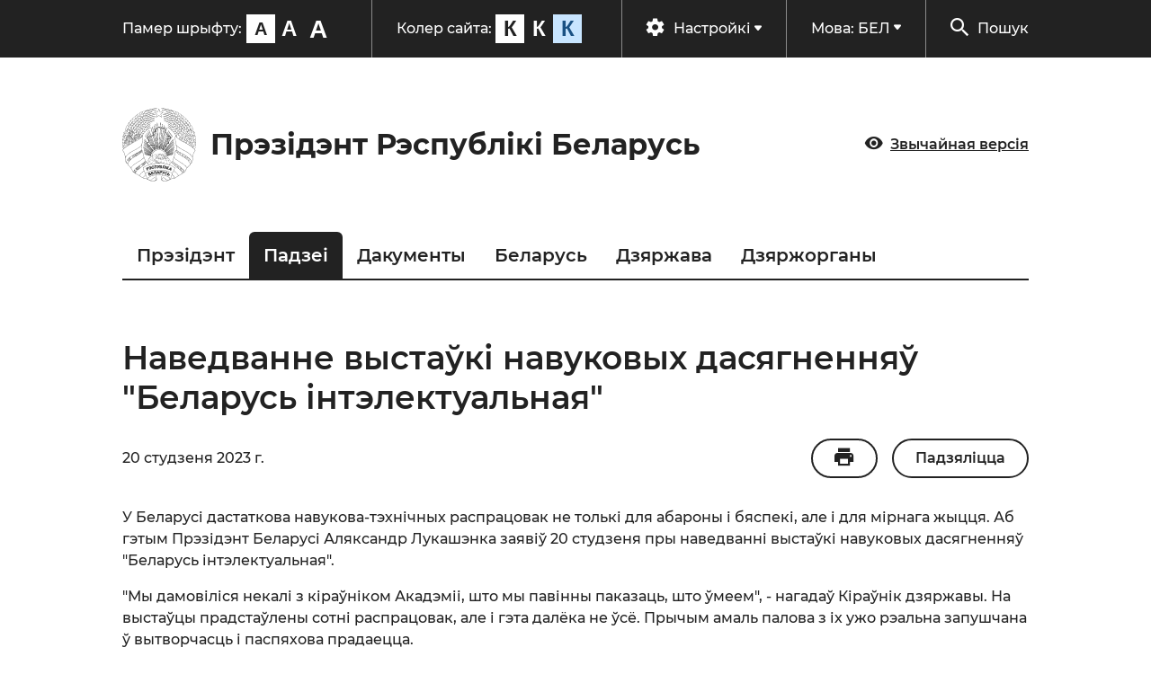

--- FILE ---
content_type: text/html
request_url: https://president.gov.by/special/be/events/poseshchenie-vystavki-nauchnyh-dostizheniy-belarus-intellektualnaya-1674218129
body_size: 24614
content:
<!doctype html><html lang="be"><head><meta charset="utf-8"><meta name="viewport" content="width=device-width,initial-scale=1,shrink-to-fit=no"><meta name="theme-color" content="#ffffff"><link rel="manifest" href="/build/manifest/manifest.json?lang=be"><link rel="icon" type="image/x-icon" href="/build/favicon/favicon.ico"><link rel="icon" type="image/gif" href="/build/favicon/favicon.gif"><link rel="icon" type="image/png" href="/build/favicon/favicon-16x16.png" sizes="16x16"><link rel="icon" type="image/png" href="/build/favicon/favicon-32x32.png" sizes="32x32"><link rel="apple-touch-icon" href="/build/favicon/apple-touch-icon.png" sizes="180x180"><link rel="preload" as="font" type="font/woff2" href="/build/fonts/iconfont.woff2" crossorigin><link rel="preload" as="font" type="font/woff2" href="/build/fonts/montserrat-v14-cyrillic_latin-regular.woff2" crossorigin><link rel="preload" as="font" type="font/woff2" href="/build/fonts/montserrat-v14-cyrillic_latin-300.woff2" crossorigin><link rel="preload" as="font" type="font/woff2" href="/build/fonts/montserrat-v14-cyrillic_latin-500.woff2" crossorigin><link rel="preload" as="font" type="font/woff2" href="/build/fonts/montserrat-v14-cyrillic_latin-600.woff2" crossorigin><link rel="preload" as="font" type="font/woff2" href="/build/fonts/roboto-v20-cyrillic_latin-regular.woff2" crossorigin><link rel="preload" href="/build/img/fallback/placeholder.svg" as="image" crossorigin><script async type="application/ld+json">{
                    "@context": "https://schema.org",
                    "@type": "WebSite",
                    "name": "Афіцыйны інтэрнэт-партал Прэзідэнта Рэспублікі Беларусь",
                    "url": "https://president.gov.by/special/be"
                }
            </script><script async type="application/javascript">window.CONFIG = {"search":{"match":["all","any","phrase","auto","phrase_prefix"],"category":["event","document","media","pressphoto","others"],"order":["default","desc","asc"],"limit":"[0-9]*","offset":"[0-9]*","start":"[0-9]*","end":"[0-9]*","tag":"[A-Za-z\\s]*","emptyQuery":"[0-1]*","locale":["ru","en","be"],"baseUrl":"https://search.president.gov.by"},"currentDate":"1769495979","liveStreamStatusEndpoint":"https://video.president.gov.by\/stream-status"};</script><script>
        var pageType;
        var isSpecialVersion = 1;
    </script><script>
        var pageType = 'event';
    </script><link rel="stylesheet" href="/build/css/special.css"><link rel="stylesheet" href="/build/css/special.77b981ed.css"><script>
                function setOnerror(img, placeholder) {
                    let PLACEHOLDER_IMAGE_URL;

                    if (placeholder) {
                        PLACEHOLDER_IMAGE_URL = placeholder;
                    } else {
                        PLACEHOLDER_IMAGE_URL = '/build/img/fallback/placeholder.svg';
                    }

                    const EMPTY = 0;
                    const NO_RESULT = -1;
                    const parentImg = img.parentElement;

                    if (parentImg.querySelectorAll('source').length > EMPTY) {
                        parentImg.querySelectorAll('source').forEach(source => {
                            const link = img.currentSrc.replace(`${window.location.origin}`, '');

                            if (source.srcset.indexOf(link) !== NO_RESULT) {
                                source.srcset = source.srcset.replace(link, PLACEHOLDER_IMAGE_URL);
                            }
                        });
                    } else {
                        img.src = PLACEHOLDER_IMAGE_URL;
                        img.srcset = PLACEHOLDER_IMAGE_URL;
                    }

                    img.onerror = null;
                }
            </script><link rel="canonical" href="/be/events/poseshchenie-vystavki-nauchnyh-dostizheniy-belarus-intellektualnaya-1674218129"><title>Наведванне выстаўкі навуковых дасягненняў "Беларусь інтэлектуальная" | Афіцыйны інтэрнэт-партал Прэзідэнта Рэспублікі Беларусь</title><meta name="title" content="Наведванне выстаўкі навуковых дасягненняў 'Беларусь інтэлектуальная' | Афіцыйны інтэрнэт-партал Прэзідэнта Рэспублікі Беларусь"><meta name="description" content="У Беларусі дастаткова навукова-тэхнічных распрацовак не толькі для абароны і бяспекі, але і для мірнага жыцця. Аб гэтым Прэзідэнт Беларусі Аляксандр Лукашэнка заявіў 20 студзеня пры наведванні выстаўкі навуковых дасягненняў 'Беларусь інтэлектуальная'."></head><body class="css-preload">
<script type="text/javascript">
(function(){
window["loaderConfig"] = "/TSPD/?type=20";
})();

</script>

<script type="text/javascript" src="/TSPD/?type=18"></script>

<APM_DO_NOT_TOUCH>

<script type="text/javascript">
(function(){
window.dzDy=!!window.dzDy;try{(function(){(function(){var Z=-1,Z={JJ:++Z,Zi:"false"[Z],J:++Z,iO:"false"[Z],iJ:++Z,zOJ:"[object Object]"[Z],ZZ:(Z[Z]+"")[Z],jO:++Z,zZ:"true"[Z],OJ:++Z,Jl:++Z,si:"[object Object]"[Z],_:++Z,sl:++Z,_ol:++Z,Sol:++Z};try{Z._O=(Z._O=Z+"")[Z.Jl]+(Z.io=Z._O[Z.J])+(Z.zi=(Z._o+"")[Z.J])+(!Z+"")[Z.jO]+(Z.Io=Z._O[Z._])+(Z._o="true"[Z.J])+(Z.SZ="true"[Z.iJ])+Z._O[Z.Jl]+Z.Io+Z.io+Z._o,Z.zi=Z._o+"true"[Z.jO]+Z.Io+Z.SZ+Z._o+Z.zi,Z._o=Z.JJ[Z._O][Z._O],Z._o(Z._o(Z.zi+'"\\'+Z.J+Z.Jl+Z.J+Z.Zi+"\\"+Z.OJ+Z.JJ+"("+Z.Io+"\\"+Z.J+Z.sl+
Z.J+"\\"+Z.J+Z._+Z.JJ+Z.zZ+Z.io+Z.Zi+"\\"+Z.OJ+Z.JJ+"\\"+Z.J+Z._+Z.sl+"\\"+Z.J+Z.Jl+Z.J+"\\"+Z.J+Z.Jl+Z._+Z.ZZ+Z.io+"\\"+Z.J+Z._+Z.sl+"['\\"+Z.J+Z._+Z.JJ+Z.iO+"\\"+Z.J+Z.sl+Z.J+"false"[Z.iJ]+Z.io+Z.iO+Z.ZZ+"']\\"+Z.OJ+Z.JJ+"===\\"+Z.OJ+Z.JJ+"'\\"+Z.J+Z._+Z.jO+Z.Io+"\\"+Z.J+Z._+Z.iJ+"\\"+Z.J+Z.Jl+Z.J+"\\"+Z.J+Z.Jl+Z._+"\\"+Z.J+Z.OJ+Z.sl+"')\\"+Z.OJ+Z.JJ+"{\\"+Z.J+Z.iJ+"\\"+Z.J+Z.J+"\\"+Z.J+Z._+Z._+Z.iO+"\\"+Z.J+Z._+Z.iJ+"\\"+Z.OJ+Z.JJ+Z.zZ+Z.ZZ+"\\"+Z.J+Z._+Z._+Z.si+"\\"+Z.J+Z.sl+Z.J+Z.SZ+"\\"+Z.J+
Z.Jl+Z.iJ+"\\"+Z.J+Z.Jl+Z.jO+"\\"+Z.J+Z._+Z.JJ+"\\"+Z.OJ+Z.JJ+"=\\"+Z.OJ+Z.JJ+"\\"+Z.J+Z._+Z.sl+"\\"+Z.J+Z.Jl+Z.J+"\\"+Z.J+Z.Jl+Z._+Z.ZZ+Z.io+"\\"+Z.J+Z._+Z.sl+"['\\"+Z.J+Z._+Z.JJ+Z.iO+"\\"+Z.J+Z.sl+Z.J+"false"[Z.iJ]+Z.io+Z.iO+Z.ZZ+"'].\\"+Z.J+Z._+Z.iJ+Z.zZ+"\\"+Z.J+Z._+Z.JJ+"false"[Z.iJ]+Z.iO+Z.si+Z.zZ+"(/.{"+Z.J+","+Z.OJ+"}/\\"+Z.J+Z.OJ+Z.sl+",\\"+Z.OJ+Z.JJ+Z.Zi+Z.SZ+"\\"+Z.J+Z.Jl+Z._+Z.si+Z.Io+"\\"+Z.J+Z.Jl+Z.J+Z.io+"\\"+Z.J+Z.Jl+Z._+"\\"+Z.OJ+Z.JJ+"(\\"+Z.J+Z.sl+Z.JJ+")\\"+Z.OJ+Z.JJ+"{\\"+Z.J+
Z.iJ+"\\"+Z.J+Z.J+"\\"+Z.J+Z.J+"\\"+Z.J+Z.J+"\\"+Z.J+Z._+Z.iJ+Z.zZ+Z.Io+Z.SZ+"\\"+Z.J+Z._+Z.iJ+"\\"+Z.J+Z.Jl+Z._+"\\"+Z.OJ+Z.JJ+"(\\"+Z.J+Z.sl+Z.JJ+"\\"+Z.OJ+Z.JJ+"+\\"+Z.OJ+Z.JJ+"\\"+Z.J+Z.sl+Z.JJ+").\\"+Z.J+Z._+Z.jO+Z.SZ+Z.zOJ+"\\"+Z.J+Z._+Z.jO+Z.Io+"\\"+Z.J+Z._+Z.iJ+"("+Z.iJ+",\\"+Z.OJ+Z.JJ+Z.OJ+")\\"+Z.J+Z.iJ+"\\"+Z.J+Z.J+"\\"+Z.J+Z.J+"});\\"+Z.J+Z.iJ+"}\\"+Z.J+Z.iJ+'"')())()}catch(S){Z%=5}})();var _Z=51;
try{var iZ,JZ,LZ=s(343)?1:0,Zs=s(682)?1:0,j_=s(569)?1:0,J_=s(861)?0:1,L_=s(752)?1:0,o_=s(421)?1:0,O_=s(201)?1:0;for(var ss=(s(446),0);ss<JZ;++ss)LZ+=(s(478),2),Zs+=(s(79),2),j_+=(s(894),2),J_+=s(793)?1:2,L_+=(s(576),2),o_+=(s(509),2),O_+=s(611)?3:1;iZ=LZ+Zs+j_+J_+L_+o_+O_;window.sZ===iZ&&(window.sZ=++iZ)}catch(is){window.sZ=iZ}var Is=!0;function _(Z,S){Z+=S;return Z.toString(36)}
function os(Z){var S=64;!Z||document[l(S,182,169,179,169,162,169,172,169,180,185,147,180,161,180,165)]&&document[l(S,182,169,179,169,162,169,172,169,180,185,147,180,161,180,165)]!==_(68616527602,S)||(Is=!1);return Is}function Os(){}os(window[Os[_(1086803,_Z)]]===Os);os(typeof ie9rgb4!==_(1242178186148,_Z));os(RegExp("\x3c")[_(1372154,_Z)](function(){return"\x3c"})&!RegExp(l(_Z,171,102,151))[_(1372154,_Z)](function(){return"'x3'+'d';"}));
var zs=window[l(_Z,148,167,167,148,150,155,120,169,152,161,167)]||RegExp(l(_Z,160,162,149,156,175,148,161,151,165,162,156,151),l(_Z,156))[_(1372154,_Z)](window["\x6e\x61vi\x67a\x74\x6f\x72"]["\x75\x73e\x72A\x67\x65\x6et"]),sS=+new Date+(s(89)?6E5:815898),SS,iS,IS,JS=window[l(_Z,166,152,167,135,156,160,152,162,168,167)],LS=zs?s(576)?3E4:44550:s(861)?5667:6E3;
document[l(_Z,148,151,151,120,169,152,161,167,127,156,166,167,152,161,152,165)]&&document[l(_Z,148,151,151,120,169,152,161,167,127,156,166,167,152,161,152,165)](l(_Z,169,156,166,156,149,156,159,156,167,172,150,155,148,161,154,152),function(Z){var S=7;document[J(S,125,112,122,112,105,112,115,112,123,128,90,123,104,123,108)]&&(document[l(S,125,112,122,112,105,112,115,112,123,128,90,123,104,123,108)]===_(1058781976,S)&&Z[l(S,112,122,91,121,124,122,123,108,107)]?IS=!0:document[l(S,125,112,122,112,105,
112,115,112,123,128,90,123,104,123,108)]===J(S,125,112,122,112,105,115,108)&&(SS=+new Date,IS=!1,OS()))});function OS(){if(!document[J(20,133,137,121,134,141,103,121,128,121,119,136,131,134)])return!0;var Z=+new Date;if(Z>sS&&(s(902)?664566:6E5)>Z-SS)return os(!1);var S=os(iS&&!IS&&SS+LS<Z);SS=Z;iS||(iS=!0,JS(function(){iS=!1},s(867)?0:1));return S}OS();var Z_=[s(135)?17795081:12568849,s(518)?27611931586:2147483647,s(417)?1558153217:965180885];
function J(Z){var S=arguments.length,I=[],L=1;while(L<S)I[L-1]=arguments[L++]-Z;return String.fromCharCode.apply(String,I)}function s_(Z){var S=46;Z=typeof Z===_(1743045630,S)?Z:Z[J(S,162,157,129,162,160,151,156,149)](s(32)?36:32);var I=window[Z];if(!I||!I[J(S,162,157,129,162,160,151,156,149)])return;var L=""+I;window[Z]=function(Z,S){iS=!1;return I(Z,S)};window[Z][J(S,162,157,129,162,160,151,156,149)]=function(){return L}}for(var S_=(s(958),0);S_<Z_[_(1294399154,_Z)];++S_)s_(Z_[S_]);
os(!1!==window[l(_Z,151,173,119,172)]);window.sz=window.sz||{};window.sz.Iol="[base64]";function I_(Z){var S=+new Date,I;!document[l(1,114,118,102,115,122,84,102,109,102,100,117,112,115,66,109,109)]||S>sS&&(s(84)?6E5:777749)>S-SS?I=os(!1):(I=os(iS&&!IS&&SS+LS<S),SS=S,iS||(iS=!0,JS(function(){iS=!1},s(414)?1:0)));return!(arguments[Z]^I)}function l(Z){var S=arguments.length,I=[];for(var L=1;L<S;++L)I.push(arguments[L]-Z);return String.fromCharCode.apply(String,I)}function s(Z){return 782>Z}
(function(Z){Z||setTimeout(function(){var Z=setTimeout(function(){},250);for(var I=0;I<=Z;++I)clearTimeout(I)},500)})(!0);})();}catch(x){}finally{ie9rgb4=void(0);};function ie9rgb4(a,b){return a>>b>>0};

})();

</script>
</APM_DO_NOT_TOUCH>

<script type="text/javascript" src="/TSPD/08eaf62760ab2000ec399561ce74fab09665a1b4daa47ac95863249ef490e535ddf5f476e49fb924?type=17"></script>
<div class="page-container"><nav class="special-menu"><div class="special-menu__wrapper"><div class="special-menu__sandvich"><span>Меню</span><span>Закрыць меню</span></div><div class="special-menu__item"><span class="special-menu__title">Памер шрыфту:</span><div class="special-menu__action-wrapper"><button class="special-menu__action-item btn-font-size small active">А</button>
<button class="special-menu__action-item btn-font-size medium">А</button>
<button class="special-menu__action-item btn-font-size large">А</button></div></div><div class="special-menu__item"><span class="special-menu__title">Колер сайта:</span><div class="special-menu__action-wrapper"><button class="special-menu__action-item btn-color-scheme default active">К</button>
<button class="special-menu__action-item btn-color-scheme inverted">К</button>
<button class="special-menu__action-item btn-color-scheme colored">К</button></div></div><div class="special-menu__item btn-settings" aria-haspopup="true"><button class="special-menu__title"><i class="icon-sp-settings"></i> Настройкі <i class="icon-sp-chevron-down"></i></button></div><div class="special-menu__item btn-lang" aria-haspopup="true"><button class="special-menu__title">Мова:</button>
<span class="special-menu__lang-dropdown-item">БЕЛ<i class="icon-sp-chevron-down"></i></span><div class="special-menu__lang-dropdown" aria-expanded="false" aria-hidden="true"><a href="/special/ru" class="special-menu__lang-dropdown-item">РУС</a>
<a href="/special/en" class="special-menu__lang-dropdown-item">ENG</a></div></div><div class="special-menu__item _search"><a href="/special/be/search_results"><i class="icon-sp-search"></i>Пошук</a></div></div></nav><div class="special-menu__dropdown" aria-expanded="false" aria-hidden="true"><div class="special-menu__dropdown-wrapper"><h2>Настройкі шрыфту</h2><div class="special-menu__dropdown-settings"><h3>Шрыфт:</h3><div class="special-menu__dropdown-btn-wrap"><button class="btn active sans-serif btn-serif default">Без засечак</button>
<button class="btn serif btn-serif">З засечкамі</button></div></div><div class="special-menu__dropdown-settings"><h3>Iнтэрвал памiж лiтарамі:</h3><div class="special-menu__dropdown-btn-wrap"><button class="btn active btn-letter-spacing default">Стандартны</button>
<button class="btn spacing-2 btn-letter-spacing">Павялічаны</button>
<button class="btn spacing-3 btn-letter-spacing">Вялікі</button></div></div><div class="special-menu__color-scheme"><h2>Колеравая схема:</h2><div class="special-menu__color-scheme-wrap"><button class="special-menu__color-scheme-item default btn-color-scheme active">
<input type="radio" name="colors" id="color-1" class="btn-color-scheme__input default">
<label role="button" for="color-1" class="btn-color-scheme__label default" aria-hidden="true">Чорным па белым</label></button>
<button class="special-menu__color-scheme-item inverted btn-color-scheme">
<input type="radio" name="colors" id="color-2">
<label role="button" for="color-2" class="btn-color-scheme__label inverted" aria-hidden="true">Белым па чорным</label></button>
<button class="special-menu__color-scheme-item colored btn-color-scheme">
<input type="radio" name="colors" id="color-3">
<label role="button" for="color-3" class="btn-color-scheme__label colored" aria-hidden="true">Цёмна-сінім па блакітным</label></button>
<button class="special-menu__color-scheme-item colored-2 btn-color-scheme">
<input type="radio" name="colors" id="color-4">
<label role="button" for="color-4" class="btn-color-scheme__label colored-2" aria-hidden="true">Карычневым па бэжавым</label></button></div></div><div class="special-menu__btn-wrapper"><button class="btn btn-primary btn-reset">Стандартныя настройкі</button>
<button class="btn btn-primary btn-close">Закрыць панэль</button></div></div></div><header class="canvas-header" itemscope itemtype="https://schema.org/WPHeader"><nav class="navbar"><a href="/special/be" class="navbar__brand" title="На галоўную"><img alt="logo" class="navbar__logo" src="/build/img/special/logo.svg" id="logo">
<span itemprop="name">Прэзідэнт Рэспублікі Беларусь</span></a>
<a href="/be" role="button" class="special-version" title="Звычайная версія"><i class="icon-sp-eye"></i>Звычайная версія</a></nav></header><main role="main"><nav class="off-canvas-sidebar js-off-canvas-sidebar" role="navigation" id="sidebar-demo"><div class="sidebar-middle"><ul class="sidebar-nav" id="menu"><li itemscope itemtype="https://schema.org/SiteNavigationElement" class="sidebar-nav__item"><a itemprop="url" class="sidebar-nav__link main arrow-submenu" href="/special/be/president" title="Прэзідэнт">Прэзідэнт</a>
<button class="btn btn-open-submenu"><i class="icon-chevron-down"></i></button><div class="megamenu__list-wrap" aria-hidden="true"><ul class="megamenu__list"><li itemscope itemtype="https://schema.org/SiteNavigationElement" class="megamenu__list-item"><a itemprop="url" class="megamenu__list-link" href="/special/be/president/status-i-polnomochiya" title="Статус і паўнамоцтвы"><span itemprop="name">Статус і паўнамоцтвы</span></a></li><li itemscope itemtype="https://schema.org/SiteNavigationElement" class="megamenu__list-item"><a itemprop="url" class="megamenu__list-link" href="/special/be/president/biography" title="Біяграфія"><span itemprop="name">Біяграфія</span></a></li><li itemscope itemtype="https://schema.org/SiteNavigationElement" class="megamenu__list-item"><a itemprop="url" class="megamenu__list-link" href="/special/be/president/glavnokomanduyushchiy" title="Галоўнакамандуючы"><span itemprop="name">Галоўнакамандуючы</span></a></li><li itemscope itemtype="https://schema.org/SiteNavigationElement" class="megamenu__list-item"><a itemprop="url" class="megamenu__list-link" href="/special/be/president/predsedatel-vns" title="Старшыня Усебеларускага народнага сходу"><span itemprop="name">Старшыня Усебеларускага народнага сходу</span></a></li><li itemscope itemtype="https://schema.org/SiteNavigationElement" class="megamenu__list-item"><a itemprop="url" class="megamenu__list-link" href="/special/be/president/nok" title="Прэзідэнт Нацыянальнага Алімпійскага камітэта"><span itemprop="name">Прэзідэнт Нацыянальнага Алімпійскага камітэта</span></a></li><li itemscope itemtype="https://schema.org/SiteNavigationElement" class="megamenu__list-item"><a itemprop="url" class="megamenu__list-link" href="/special/be/president/bez-galstuka" title="Прэзідэнт без гальштука"><span itemprop="name">Прэзідэнт без гальштука</span></a></li><li itemscope itemtype="https://schema.org/SiteNavigationElement" class="megamenu__list-item"><a itemprop="url" class="megamenu__list-link" href="/special/be/president/administration" title="Адміністрацыя Прэзідэнта"><span itemprop="name">Адміністрацыя Прэзідэнта</span></a></li><li itemscope itemtype="https://schema.org/SiteNavigationElement" class="megamenu__list-item"><a itemprop="url" class="megamenu__list-link" href="/special/be/president/dvorec-nezavisimosti" title="Палац Незалежнасці"><span itemprop="name">Палац Незалежнасці</span></a></li><li itemscope itemtype="https://schema.org/SiteNavigationElement" class="megamenu__list-item"><a itemprop="url" class="megamenu__list-link" href="/special/be/president/citaty" title="Цытаты"><span itemprop="name">Цытаты Прэзідэнта</span></a></li><li itemscope itemtype="https://schema.org/SiteNavigationElement" class="megamenu__list-item"><a itemprop="url" class="megamenu__list-link" href="/special/be/president/citaty-o-presidente" title="Вядомыя людзі аб Прэзідэнце"><span itemprop="name">Вядомыя людзі аб Прэзідэнце</span></a></li><li itemscope itemtype="https://schema.org/SiteNavigationElement" class="megamenu__list-item"><a itemprop="url" class="megamenu__list-link" href="/special/be/president/molodjozhi" title="Моладзі"><span itemprop="name">Моладзі</span></a></li><li itemscope itemtype="https://schema.org/SiteNavigationElement" class="megamenu__list-item"><a itemprop="url" class="megamenu__list-link" href="/special/be/president/detjam" title="Дзецям"><span itemprop="name">Дзецям</span></a></li><li><button type="button" class="btn btn-close-submenu"></button></li></ul></div></li><li itemscope itemtype="https://schema.org/SiteNavigationElement" class="sidebar-nav__item _active"><a itemprop="url" class="sidebar-nav__link main arrow-submenu" href="/special/be/events" title="Падзеі">Падзеі</a></li><li itemscope itemtype="https://schema.org/SiteNavigationElement" class="sidebar-nav__item"><a itemprop="url" class="sidebar-nav__link main" href="/special/be/documents" title="Дакументы">Дакументы</a></li><li itemscope itemtype="https://schema.org/SiteNavigationElement" class="sidebar-nav__item"><a itemprop="url" class="sidebar-nav__link main arrow-submenu" href="/special/be/belarus" title="Беларусь">Беларусь</a>
<button class="btn btn-open-submenu"><i class="icon-chevron-down"></i></button><div class="megamenu__list-wrap" aria-hidden="true"><ul class="megamenu__list"><li itemscope itemtype="https://schema.org/SiteNavigationElement" class="megamenu__list-item"><a itemprop="url" class="megamenu__list-link" href="/special/be/belarus/traditions" title="Традыцыi"><span itemprop="name">Традыцыi Беларусi</span></a></li><li itemscope itemtype="https://schema.org/SiteNavigationElement" class="megamenu__list-item"><a itemprop="url" class="megamenu__list-link" href="/special/be/belarus/numbers" title="Беларусь у лічбах"><span itemprop="name">Беларусь у лічбах</span></a></li><li itemscope itemtype="https://schema.org/SiteNavigationElement" class="megamenu__list-item"><a itemprop="url" class="megamenu__list-link" href="/special/be/belarus/regions" title="Рэгіёны"><span itemprop="name">Рэгіёны</span></a></li><li itemscope itemtype="https://schema.org/SiteNavigationElement" class="megamenu__list-item"><a itemprop="url" class="megamenu__list-link" href="/special/be/belarus/economics" title="Эканоміка"><span itemprop="name">Эканоміка</span></a></li><li itemscope itemtype="https://schema.org/SiteNavigationElement" class="megamenu__list-item"><a itemprop="url" class="megamenu__list-link" href="/special/be/belarus/social" title="Сацыяльная сфера"><span itemprop="name">Сацыяльная сфера</span></a></li><li itemscope itemtype="https://schema.org/SiteNavigationElement" class="megamenu__list-item"><a itemprop="url" class="megamenu__list-link" href="/special/be/belarus/science" title="Навука"><span itemprop="name">Навука</span></a></li><li itemscope itemtype="https://schema.org/SiteNavigationElement" class="megamenu__list-item"><a itemprop="url" class="megamenu__list-link" href="/special/be/belarus/tourism" title="Турызм"><span itemprop="name">Турызм</span></a></li><li itemscope itemtype="https://schema.org/SiteNavigationElement" class="megamenu__list-item"><a itemprop="url" class="megamenu__list-link" href="/special/be/belarus/society" title="Грамадзянская супольнасць"><span itemprop="name">Грамадзянская супольнасць</span></a></li><li><button type="button" class="btn btn-close-submenu"></button></li></ul></div></li><li itemscope itemtype="https://schema.org/SiteNavigationElement" class="sidebar-nav__item"><a itemprop="url" class="sidebar-nav__link main arrow-submenu" href="/special/be/gosudarstvo" title="Дзяржава">Дзяржава</a>
<button class="btn btn-open-submenu"><i class="icon-chevron-down"></i></button><div class="megamenu__list-wrap" aria-hidden="true"><ul class="megamenu__list"><li itemscope itemtype="https://schema.org/SiteNavigationElement" class="megamenu__list-item"><a itemprop="url" class="megamenu__list-link" href="/special/be/gosudarstvo/constitution" title="Канстытуцыя"><span itemprop="name">Канстытуцыя</span></a></li><li itemscope itemtype="https://schema.org/SiteNavigationElement" class="megamenu__list-item"><a itemprop="url" class="megamenu__list-link" href="/special/be/gosudarstvo/ustrojstvo" title="Дзяржаўны лад"><span itemprop="name">Дзяржаўны лад</span></a></li><li itemscope itemtype="https://schema.org/SiteNavigationElement" class="megamenu__list-item"><a itemprop="url" class="megamenu__list-link" href="/special/be/gosudarstvo/simvolika" title="Дзяржаўныя сімвалы"><span itemprop="name">Дзяржаўныя сімвалы</span></a></li><li itemscope itemtype="https://schema.org/SiteNavigationElement" class="megamenu__list-item"><a itemprop="url" class="megamenu__list-link" href="/special/be/gosudarstvo/politics" title="Палітыка"><span itemprop="name">Палітыка</span></a></li><li itemscope itemtype="https://schema.org/SiteNavigationElement" class="megamenu__list-item"><a itemprop="url" class="megamenu__list-link" href="/special/be/gosudarstvo/zakonodatelstvo" title="Заканадаўства"><span itemprop="name">Заканадаўства</span></a></li><li itemscope itemtype="https://schema.org/SiteNavigationElement" class="megamenu__list-item"><a itemprop="url" class="megamenu__list-link" href="/special/be/gosudarstvo/uchastie-grazhdan" title="Удзел грамадзян у кіраванні справамі дзяржавы"><span itemprop="name">Удзел грамадзян у кіраванні справамі дзяржавы</span></a></li><li itemscope itemtype="https://schema.org/SiteNavigationElement" class="megamenu__list-item"><a itemprop="url" class="megamenu__list-link" href="/special/be/gosudarstvo/nagrady" title="Дзяржаўныя ўзнагароды і прэміі"><span itemprop="name">Дзяржаўныя ўзнагароды і прэміі</span></a></li><li itemscope itemtype="https://schema.org/SiteNavigationElement" class="megamenu__list-item"><a itemprop="url" class="megamenu__list-link" href="/special/be/gosudarstvo/prazdniki" title="Дзяржаўныя святы"><span itemprop="name">Дзяржаўныя святы</span></a></li><li><button type="button" class="btn btn-close-submenu"></button></li></ul></div></li><li itemscope itemtype="https://schema.org/SiteNavigationElement" class="sidebar-nav__item"><a itemprop="url" class="sidebar-nav__link main" href="/special/be/gosorgany" title="Дзяржорганы">Дзяржорганы</a></li></ul><ul class="megamenu__list desktop" style="display:none"><li class="megamenu__list-item"><a class="megamenu__list-link" href="/special/be/president/status-i-polnomochiya" title="Статус і паўнамоцтвы">Статус і паўнамоцтвы</a></li><li class="megamenu__list-item"><a class="megamenu__list-link" href="/special/be/president/biography" title="Біяграфія">Біяграфія</a></li><li class="megamenu__list-item"><a class="megamenu__list-link" href="/special/be/president/glavnokomanduyushchiy" title="Галоўнакамандуючы">Галоўнакамандуючы</a></li><li class="megamenu__list-item"><a class="megamenu__list-link" href="/special/be/president/predsedatel-vns" title="Старшыня Усебеларускага народнага сходу">Старшыня Усебеларускага народнага сходу</a></li><li class="megamenu__list-item"><a class="megamenu__list-link" href="/special/be/president/nok" title="Прэзідэнт Нацыянальнага Алімпійскага камітэта">Прэзідэнт Нацыянальнага Алімпійскага камітэта</a></li><li class="megamenu__list-item"><a class="megamenu__list-link" href="/special/be/president/bez-galstuka" title="Прэзідэнт без гальштука">Прэзідэнт без гальштука</a></li><li class="megamenu__list-item"><a class="megamenu__list-link" href="/special/be/president/administration" title="Адміністрацыя Прэзідэнта">Адміністрацыя Прэзідэнта</a></li><li class="megamenu__list-item"><a class="megamenu__list-link" href="/special/be/president/dvorec-nezavisimosti" title="Палац Незалежнасці">Палац Незалежнасці</a></li><li class="megamenu__list-item"><a class="megamenu__list-link" href="/special/be/president/citaty" title="Цытаты">Цытаты Прэзідэнта</a></li><li class="megamenu__list-item"><a class="megamenu__list-link" href="/special/be/president/citaty-o-presidente" title="Вядомыя людзі аб Прэзідэнце">Вядомыя людзі аб Прэзідэнце</a></li><li class="megamenu__list-item"><a class="megamenu__list-link" href="/special/be/president/molodjozhi" title="Моладзі">Моладзі</a></li><li class="megamenu__list-item"><a class="megamenu__list-link" href="/special/be/president/detjam" title="Дзецям">Дзецям</a></li></ul><ul class="megamenu__list desktop" style="display:none"><li class="megamenu__list-item"><a class="megamenu__list-link" href="/special/be/belarus/traditions" title="Традыцыi">Традыцыi Беларусi</a></li><li class="megamenu__list-item"><a class="megamenu__list-link" href="/special/be/belarus/numbers" title="Беларусь у лічбах">Беларусь у лічбах</a></li><li class="megamenu__list-item"><a class="megamenu__list-link" href="/special/be/belarus/regions" title="Рэгіёны">Рэгіёны</a></li><li class="megamenu__list-item"><a class="megamenu__list-link" href="/special/be/belarus/economics" title="Эканоміка">Эканоміка</a></li><li class="megamenu__list-item"><a class="megamenu__list-link" href="/special/be/belarus/social" title="Сацыяльная сфера">Сацыяльная сфера</a></li><li class="megamenu__list-item"><a class="megamenu__list-link" href="/special/be/belarus/science" title="Навука">Навука</a></li><li class="megamenu__list-item"><a class="megamenu__list-link" href="/special/be/belarus/tourism" title="Турызм">Турызм</a></li><li class="megamenu__list-item"><a class="megamenu__list-link" href="/special/be/belarus/society" title="Грамадзянская супольнасць">Грамадзянская супольнасць</a></li></ul><ul class="megamenu__list desktop" style="display:none"><li class="megamenu__list-item"><a class="megamenu__list-link" href="/special/be/gosudarstvo/constitution" title="Канстытуцыя">Канстытуцыя</a></li><li class="megamenu__list-item"><a class="megamenu__list-link" href="/special/be/gosudarstvo/ustrojstvo" title="Дзяржаўны лад">Дзяржаўны лад</a></li><li class="megamenu__list-item"><a class="megamenu__list-link" href="/special/be/gosudarstvo/simvolika" title="Дзяржаўныя сімвалы">Дзяржаўныя сімвалы</a></li><li class="megamenu__list-item"><a class="megamenu__list-link" href="/special/be/gosudarstvo/politics" title="Палітыка">Палітыка</a></li><li class="megamenu__list-item"><a class="megamenu__list-link" href="/special/be/gosudarstvo/zakonodatelstvo" title="Заканадаўства">Заканадаўства</a></li><li class="megamenu__list-item"><a class="megamenu__list-link" href="/special/be/gosudarstvo/uchastie-grazhdan" title="Удзел грамадзян у кіраванні справамі дзяржавы">Удзел грамадзян у кіраванні справамі дзяржавы</a></li><li class="megamenu__list-item"><a class="megamenu__list-link" href="/special/be/gosudarstvo/nagrady" title="Дзяржаўныя ўзнагароды і прэміі">Дзяржаўныя ўзнагароды і прэміі</a></li><li class="megamenu__list-item"><a class="megamenu__list-link" href="/special/be/gosudarstvo/prazdniki" title="Дзяржаўныя святы">Дзяржаўныя святы</a></li></ul><div class="sidebar-middle__language show-md"><div class="sidebar-nav__item language-selector"><div class="sidebar-nav__link main arrow-submenu" title="Выбар мовы сайта">БЕЛ</div><button class="btn btn-open-submenu"><i class="icon-chevron-down"></i></button><div class="megamenu__list-wrap" aria-hidden="true"><ul class="megamenu__list"><li class="megamenu__list-item"><a class="megamenu__list-link" href="/special/ru" role="button"><span itemprop="name">РУС</span></a></li><li class="megamenu__list-item"><a class="megamenu__list-link" href="/special/en" role="button"><span itemprop="name">ENG</span></a></li></ul></div></div></div></div></nav><div class="off-canvas-overlay js-off-canvas-overlay"></div><script type="application/ld+json">
    {
        "@context": "https://schema.org",
        "@type": "NewsArticle",
        "url": "https://president.gov.by/special/be/events/poseshchenie-vystavki-nauchnyh-dostizheniy-belarus-intellektualnaya-1674218129",
        "inLanguage": "БЕЛ",
        "publisher":{
            "@type": "Organization",
            "name": "Афіцыйны інтэрнэт-партал Прэзідэнта Рэспублікі Беларусь",
            "logo": {
                "@type": "ImageObject",
                "url": "https://president.gov.by/build/img/logo.png",
                "width": "54",
                "height": "54"
            }
        },
        "author":{
            "@type": "Organization",
            "name": "Прэс-служба Прэзідэнта Рэспублікі Беларусь"
        },
        "name": "Наведванне выстаўкі навуковых дасягненняў &quot;Беларусь інтэлектуальная&quot;",
        "headline": "Наведванне выстаўкі навуковых дасягненняў &quot;Беларусь інтэлектуальная&quot;",
        "mainEntityOfPage": "https://president.gov.by/special/be/events/poseshchenie-vystavki-nauchnyh-dostizheniy-belarus-intellektualnaya-1674218129",
        "description": "У Беларусі дастаткова навукова-тэхнічных распрацовак не толькі для абароны і бяспекі, але і для мірнага жыцця. Аб гэтым Прэзідэнт Беларусі Аляксандр Лукашэнка заявіў 20 студзеня пры наведванні выстаўкі навуковых дасягненняў &quot;Беларусь інтэлектуальная&quot;.",
        "articleBody": "У Беларусі дастаткова навукова-тэхнічных распрацовак не толькі для абароны і бяспекі, але і для мірнага жыцця. Аб гэтым Прэзідэнт Беларусі Аляксандр Лукашэнка заявіў 20 студзеня пры наведванні выстаўкі навуковых дасягненняў &amp;#34;Беларусь інтэлектуальная&amp;#34;.

&amp;#34;Мы дамовіліся некалі з кіраўніком Акадэміі, што мы павінны паказаць, што ўмеем&amp;#34;, - нагадаў Кіраўнік дзяржавы. На выстаўцы прадстаўлены сотні распрацовак, але і гэта далёка не ўсё. Прычым амаль палова з іх ужо рэальна запушчана ў вытворчасць і паспяхова прадаецца.

&amp;#34;Людзям трэба паказаць гэту выстаўку. На самай справе ў нас не толькі для абароны і бяспекі, але і для мірнага жыцця дастаткова ўсяго&amp;#34;, - адзначыў беларускі лідар.

Асаблівую цікавасць у Кіраўніка дзяржавы выклікалі распрацоўкі ў галіне штучнага інтэлекту. Гэту тэму ён абмяркоўваў і раней у ходзе сустрэч з замежнымі партнёрамі, у тым ліку з Аб&amp;#039;яднаных Арабскіх Эміратаў, якія сур&amp;#039;ёзна займаюцца гэтым напрамкам. У сувязі з гэтым Аляксандр Лукашэнка нагадаў і аб праекце па будаўніцтве ў Мінску эксперыментальнага шматфункцыянальнага комплексу &amp;#34;Паўночны бераг&amp;#34;. &amp;#34;Чаму я на гэта клюнуў: не толькі таму, што там $5 млрд інвестыцый будзе, а яны паабяцалі мне стварыць гэты разумны горад. І там магутную адукацыйную платформу па штучным інтэлекце. Там будзе ўніверсітэт, будзем рыхтаваць людзей, - расказаў Кіраўнік дзяржавы. - Калі неабходна падтрымка або большыя кантакты з гэтымі людзьмі (яны далёка рушылі наперад у гэтым плане), калі ласка&amp;#34;.

Як далажылі Прэзідэнту, разам з гэтым у свеце запатрабаваны і беларускія напрацоўкі ў галіне штучнага інтэлекту, спецыялісты з розных краін вучацца адзін у аднаго.

&amp;#34;Можаце на мяне разлічваць. Я буду падтрымліваць і дапамагаць, калі трэба&amp;#34;, - запэўніў Аляксандр Лукашэнка.

Ён агледзеў стэнд, дзе прадстаўлены айчынныя камп&amp;#039;ютары вытворчасці &amp;#34;Гарызонт&amp;#34;. Такую тэхніку паставілі ўжо і на рабочы стол Прэзідэнта замест устройства вядомага заходняга брэнда.

&amp;#34;Вы малайцы. Вы паказалі, што можам рабіць усё. І як бы ні было складана, мы гэта зрабілі&amp;#34;, - падкрэсліў беларускі лідар.

Ён канстатаваў, што ўжо і на Захадзе пачынаюць разумець, што &amp;#34;няма чаго займацца дурасцю, трэба з беларусамі супрацоўнічаць&amp;#34;.

Аляксандр Лукашэнка, маючы на ўвазе ўзровень лакалізацыі выпускаемых камп&amp;#039;ютараў, сказаў: &amp;#34;Пакуль дзякуй. Але 70% да канца года&amp;#34;. Цяпер гэты ўзровень складае прыкладна 30%.

Было даложана таксама аб распрацоўках у сферы мікраэлектронікі. Гэта той напрамак, па якім цяпер актыўна развіваецца ўзаемадзеянне і ў саюзным фармаце з Расіяй.

Прэзідэнт у цэлым падкрэсліў важнасць развіцця сферы штучнага інтэлекту і асаблівую ролю мікраэлектронікі. &amp;#34;Калі мы хочам быць вялікай з пункту гледжання інтэлекту, цывілізаванай дзяржавай, - гэта аснова, будучыня. Штучнага інтэлекту без вас быць не можа&amp;#34;, - сказаў Аляксандр Лукашэнка.

Прэзідэнту падрабязна далажылі і аб шэрагу іншых распрацовак - лазерныя тэхналогіі, вытворчасць інавацыйных акумулятарных батарэй, распрацоўкі ў сферы электратранспарту і космасу, медыцыны, абароны і бяспекі. У гэтым шэрагу можна асобна вылучыць беспілотныя лятальныя апараты, якія прызначаны не толькі для армейскіх патрэб, але і, напрыклад, для сельскай гаспадаркі. Яны выкарыстоўваюцца пры апрацоўцы палёў для ўнясення сродкаў аховы раслін.

Шырока прадстаўлены распрацоўкі ў галіне медыцыны. Напрыклад, сучасныя матэрыялы для пратэзавання, прэпараты для лячэння анказахворванняў. Цяпер праходзяць даклінічныя выпрабаванні штучнага клапана сэрца айчыннай распрацоўкі. Гэта цалкам імпартазамяшчальная распрацоўка, якая не ўступае замежным аналагам.

Кіраўнік дзяржавы традыцыйна шмат увагі ўдзяляе аграрнаму сектару. Улічваючы, што пытанні харчовай бяспекі ў свеце даволі вострыя, распрацоўкі беларускіх вучоных-аграрыяў асабліва актуальныя. Яны таксама шырока прадстаўлены на выстаўцы.

Асобны блок выстаўкі прысвечаны распрацоўкам маладых вучоных. Цяпер кожны пяты даследчык у Беларусі адносіцца да гэтай катэгорыі.

На заканчэнне наведвання выстаўкі Аляксандру Лукашэнку падарылі кнігу аб гісторыі беларускай дзяржаўнасці, па якой з 1 верасня ўжо вядзецца падрыхтоўка студэнтаў у ВНУ краіны.
",
                    "image": {
                "@type": "ImageObject",
                "url": "https://president.gov.by/fp/v1/941/image-thumb__44941__event_view_list_card/44941.1674206360.7037f7ef23.jpg",
                "width": "442",
                "height": "249"
            },
                            "articleSection": "https://president.gov.by/special/be/events/category/paezdki",
                            "keywords": "Навука, Паездкі, Мінск, Тэхналогіі ",
                "datePublished": "2023-01-20T10:21:53+03:00",
        "dateModified": "2024-03-06T00:39:47+03:00"

    }
</script><div class="page-details event"><div class="container _left"><div class="container-inner--md"><section class="page-wrapper__breadcrumbs"><nav aria-label="Шлях навігацыі"><ol class="breadcrumb" itemscope itemtype="http://schema.org/BreadcrumbList"><li class="breadcrumb__item" itemprop="itemListElement" itemscope itemtype="http://schema.org/ListItem"><a href="/be" itemprop="item"><span itemprop="name">Галоўная</span></a><meta itemprop="position" content="1"></li><li class="breadcrumb__item" aria-current="page" itemprop="itemListElement" itemscope itemtype="http://schema.org/ListItem"><a href="/be/events" itemprop="item"><span itemprop="name">Падзеі</span></a><meta itemprop="position" content="2"></li><li class="breadcrumb__item _active" aria-current="page" itemprop="itemListElement" itemscope itemtype="http://schema.org/ListItem"><span itemprop="name">Наведванне выстаўкі навуковых дасягненняў "Беларусь інтэлектуальная"</span><meta itemprop="position" content="3"></li></ol></nav></section><article><section class="page-wrapper__title-details"><h1>Наведванне выстаўкі навуковых дасягненняў "Беларусь інтэлектуальная"</h1></section><div class="page-details__head"><div class="page-details__head-col"><time data-datetime="2023-01-20T10:21:53+03:00" data-timestamp="1674199313">20 студзеня 2023 г.</time>
<span class="page-details__media-inf"><ul class="news-complementary"><li class="news-complementary__it"><i class="icon-photo"></i>30</li><li class="news-complementary__it"><i class="icon-video"></i>13:19</li></ul></span></div><div class="page-details__head-col"><button class="btn btn-print" onclick="window.print()" title="Раздрукаваць"><i class="icon-print"></i></button><div id="js-share-button" class="share-button" data-category="event"><button class="btn-share-api btn btn-outline-primary" title="Падзяліцца">Падзяліцца</button></div></div></div><section class="page-details__gallery js-thumbnail-gallery"><div class="swiper gallery-top loading-bg" data-galerry-id="41gallery55312"><div class="swiper-wrapper"><div class="swiper-slide"><div class="fixed-img"><div class="fixed-img__wr" style="width: 100%;"></div></div></div></div></div><div class="swiper gallery-thumbs"><div class="swiper-wrapper"><div class="swiper-slide" style="margin-right: 1px;"><div class="img-thumb loading-bg" style="width: 110px;"></div></div><div class="swiper-slide" style="margin-right: 1px;"><div class="img-thumb loading-bg" style="width: 110px;"></div></div><div class="swiper-slide" style="margin-right: 1px;"><div class="img-thumb loading-bg" style="width: 110px;"></div></div><div class="swiper-slide" style="margin-right: 1px;"><div class="img-thumb loading-bg" style="width: 110px;"></div></div></div></div></section><section id="block-after-media-scroll" class="page-details__content"><div class="wysiwyg"><p>У Беларусі дастаткова навукова-тэхнічных распрацовак не толькі для абароны і бяспекі, але і для мірнага жыцця. Аб гэтым Прэзідэнт Беларусі Аляксандр Лукашэнка заявіў 20 студзеня пры наведванні выстаўкі навуковых дасягненняў "Беларусь інтэлектуальная".</p><p>"Мы дамовіліся некалі з кіраўніком Акадэміі, што мы павінны паказаць, што ўмеем", - нагадаў Кіраўнік дзяржавы. На выстаўцы прадстаўлены сотні распрацовак, але і гэта далёка не ўсё. Прычым амаль палова з іх ужо рэальна запушчана ў вытворчасць і паспяхова прадаецца.</p><p>"Людзям трэба паказаць гэту выстаўку. На самай справе ў нас не толькі для абароны і бяспекі, але і для мірнага жыцця дастаткова ўсяго", - адзначыў беларускі лідар.</p><p>Асаблівую цікавасць у Кіраўніка дзяржавы выклікалі распрацоўкі ў галіне штучнага інтэлекту. Гэту тэму ён абмяркоўваў і раней у ходзе сустрэч з замежнымі партнёрамі, у тым ліку з Аб'яднаных Арабскіх Эміратаў, якія сур'ёзна займаюцца гэтым напрамкам. У сувязі з гэтым Аляксандр Лукашэнка нагадаў і аб праекце па будаўніцтве ў Мінску эксперыментальнага шматфункцыянальнага комплексу "Паўночны бераг". "Чаму я на гэта клюнуў: не толькі таму, што там $5 млрд інвестыцый будзе, а яны паабяцалі мне стварыць гэты разумны горад. І там магутную адукацыйную платформу па штучным інтэлекце. Там будзе ўніверсітэт, будзем рыхтаваць людзей, - расказаў Кіраўнік дзяржавы. - Калі неабходна падтрымка або большыя кантакты з гэтымі людзьмі (яны далёка рушылі наперад у гэтым плане), калі ласка".</p><p>Як далажылі Прэзідэнту, разам з гэтым у свеце запатрабаваны і беларускія напрацоўкі ў галіне штучнага інтэлекту, спецыялісты з розных краін вучацца адзін у аднаго.</p><p>"Можаце на мяне разлічваць. Я буду падтрымліваць і дапамагаць, калі трэба", - запэўніў Аляксандр Лукашэнка.</p><p>Ён агледзеў стэнд, дзе прадстаўлены айчынныя камп'ютары вытворчасці "Гарызонт". Такую тэхніку паставілі ўжо і на рабочы стол Прэзідэнта замест устройства вядомага заходняга брэнда.</p><p>"Вы малайцы. Вы паказалі, што можам рабіць усё. І як бы ні было складана, мы гэта зрабілі", - падкрэсліў беларускі лідар.</p><p>Ён канстатаваў, што ўжо і на Захадзе пачынаюць разумець, што "няма чаго займацца дурасцю, трэба з беларусамі супрацоўнічаць".</p><p>Аляксандр Лукашэнка, маючы на ўвазе ўзровень лакалізацыі выпускаемых камп'ютараў, сказаў: "Пакуль дзякуй. Але 70% да канца года". Цяпер гэты ўзровень складае прыкладна 30%.</p><p>Было даложана таксама аб распрацоўках у сферы мікраэлектронікі. Гэта той напрамак, па якім цяпер актыўна развіваецца ўзаемадзеянне і ў саюзным фармаце з Расіяй.</p><p>Прэзідэнт у цэлым падкрэсліў важнасць развіцця сферы штучнага інтэлекту і асаблівую ролю мікраэлектронікі. "Калі мы хочам быць вялікай з пункту гледжання інтэлекту, цывілізаванай дзяржавай, - гэта аснова, будучыня. Штучнага інтэлекту без вас быць не можа", - сказаў Аляксандр Лукашэнка.</p><p>Прэзідэнту падрабязна далажылі і аб шэрагу іншых распрацовак - лазерныя тэхналогіі, вытворчасць інавацыйных акумулятарных батарэй, распрацоўкі ў сферы электратранспарту і космасу, медыцыны, абароны і бяспекі. У гэтым шэрагу можна асобна вылучыць беспілотныя лятальныя апараты, якія прызначаны не толькі для армейскіх патрэб, але і, напрыклад, для сельскай гаспадаркі. Яны выкарыстоўваюцца пры апрацоўцы палёў для ўнясення сродкаў аховы раслін.</p><p>Шырока прадстаўлены распрацоўкі ў галіне медыцыны. Напрыклад, сучасныя матэрыялы для пратэзавання, прэпараты для лячэння анказахворванняў. Цяпер праходзяць даклінічныя выпрабаванні штучнага клапана сэрца айчыннай распрацоўкі. Гэта цалкам імпартазамяшчальная распрацоўка, якая не ўступае замежным аналагам.</p><p>Кіраўнік дзяржавы традыцыйна шмат увагі ўдзяляе аграрнаму сектару. Улічваючы, што пытанні харчовай бяспекі ў свеце даволі вострыя, распрацоўкі беларускіх вучоных-аграрыяў асабліва актуальныя. Яны таксама шырока прадстаўлены на выстаўцы.</p><p>Асобны блок выстаўкі прысвечаны распрацоўкам маладых вучоных. Цяпер кожны пяты даследчык у Беларусі адносіцца да гэтай катэгорыі.</p><p>На заканчэнне наведвання выстаўкі Аляксандру Лукашэнку падарылі кнігу аб гісторыі беларускай дзяржаўнасці, па якой з 1 верасня ўжо вядзецца падрыхтоўка студэнтаў у ВНУ краіны.</p></div><ul class="tag-list"><li class="tag-list__it"><a href="/special/be/search_results?tag=%D0%9D%D0%B0%D0%B2%D1%83%D0%BA%D0%B0">Навука</a></li><li class="tag-list__it"><a href="/special/be/search_results?tag=%D0%9F%D0%B0%D0%B5%D0%B7%D0%B4%D0%BA%D1%96">Паездкі</a></li><li class="tag-list__it"><a href="/special/be/search_results?tag=%D0%9C%D1%96%D0%BD%D1%81%D0%BA">Мінск</a></li><li class="tag-list__it"><a href="/special/be/search_results?tag=%D0%A2%D1%8D%D1%85%D0%BD%D0%B0%D0%BB%D0%BE%D0%B3%D1%96%D1%96">Тэхналогіі</a></li></ul></section></article></div></div><div class="container-fluid"><section class="object-feed"><div class="title-area"><h2>Чытайце таксама</h2><a href="/special/be/events" class="link-green" title="Усе падзеі">Усе падзеі</a></div><div class="swiper object-feed__list"><div class="swiper-wrapper"><div class="swiper-slide object-feed__it"><div class="news-card"><a href="/special/be/events/poseshchenie-monastyrskogo-kompleksa-svyato-elisavetinskogo-zhenskogo-monastyrya" class="news-card__img-wr"><div class="fixed-img"><div class="fixed-img__wr"><picture><source media="(max-width: 450px)" data-srcset="/fp/v1/744/image-thumb__44744__object_feed_card/44744.1673089132.e139687545~-~media--ce491f75--query.jpg 1x, /fp/v1/744/image-thumb__44744__object_feed_card/44744.1673089132.e139687545~-~media--ce491f75--query@2x.jpg 2x" type="image/jpeg"><source media="(max-width: 767px)" data-srcset="/fp/v1/744/image-thumb__44744__object_feed_card/44744.1673089132.e139687545~-~media--92aa2fb2--query.jpg 1x, /fp/v1/744/image-thumb__44744__object_feed_card/44744.1673089132.e139687545~-~media--92aa2fb2--query@2x.jpg 2x" type="image/jpeg"><source data-srcset="/fp/v1/744/image-thumb__44744__object_feed_card/44744.1673089132.e139687545.jpg 1x, /fp/v1/744/image-thumb__44744__object_feed_card/44744.1673089132.e139687545@2x.jpg 2x" type="image/jpeg"><img class="fixed-img__img lazy" onerror="setOnerror(this);" loading src="data:image/svg+xml,%3C?xml version=%221.0%22 encoding=%22UTF-8%22?%3E%0A%3Csvg width=%2216%22 height=%229%22 viewBox=%220 0 16 9%22 version=%221.1%22 xmlns=%22http://www.w3.org/2000/svg%22 xmlns:xlink=%22http://www.w3.org/1999/xlink%22%3E%0A    %3Cg id=%22placeholder%22 stroke=%22none%22 stroke-width=%221%22 fill=%22none%22 fill-rule=%22evenodd%22%3E%0A        %3Cg id=%22Gallery%22 fill=%22%23E0E0E0%22%3E%0A            %3Crect id=%22Rectangle%22 x=%220%22 y=%220%22 width=%2216%22 height=%229%22%3E%3C/rect%3E%0A        %3C/g%3E%0A    %3C/g%3E%0A%3C/svg%3E%0A" alt data-srcset="/fp/v1/744/image-thumb__44744__object_feed_card/44744.1673089132.e139687545.jpg 1x, /fp/v1/744/image-thumb__44744__object_feed_card/44744.1673089132.e139687545@2x.jpg 2x"></picture></div></div></a><div class="news-card__summary"><time data-datetime="2023-01-07T11:26:48+03:00" data-timestamp="1673080008">7 студзеня 2023 г.</time><ul class="news-complementary"><li class="news-complementary__it"><i class="icon-photo"></i>23</li><li class="news-complementary__it"><i class="icon-video"></i>18:28</li></ul></div><a class="news-card__title" href="/special/be/events/poseshchenie-monastyrskogo-kompleksa-svyato-elisavetinskogo-zhenskogo-monastyrya" title="Наведванне манастырскага комплексу Свята-Лісавецінскага жаночага манастыра">Наведванне манастырскага комплексу Свята-Лісавецінскага жаночага манастыра</a></div></div><div class="swiper-slide object-feed__it"><div class="news-card"><a href="/special/be/events/poseshchenie-obshchevoyskovogo-poligona-obuz-lesnovskiy-v-brestskoy-oblasti-1673014947" class="news-card__img-wr"><div class="fixed-img"><div class="fixed-img__wr"><picture><source media="(max-width: 450px)" data-srcset="/fp/v1/695/image-thumb__44695__object_feed_card/44695.1672992455.05f8979360~-~media--ce491f75--query.jpg 1x, /fp/v1/695/image-thumb__44695__object_feed_card/44695.1672992455.05f8979360~-~media--ce491f75--query@2x.jpg 2x" type="image/jpeg"><source media="(max-width: 767px)" data-srcset="/fp/v1/695/image-thumb__44695__object_feed_card/44695.1672992455.05f8979360~-~media--92aa2fb2--query.jpg 1x, /fp/v1/695/image-thumb__44695__object_feed_card/44695.1672992455.05f8979360~-~media--92aa2fb2--query@2x.jpg 2x" type="image/jpeg"><source data-srcset="/fp/v1/695/image-thumb__44695__object_feed_card/44695.1672992455.05f8979360.jpg 1x, /fp/v1/695/image-thumb__44695__object_feed_card/44695.1672992455.05f8979360@2x.jpg 2x" type="image/jpeg"><img class="fixed-img__img lazy" onerror="setOnerror(this);" loading src="data:image/svg+xml,%3C?xml version=%221.0%22 encoding=%22UTF-8%22?%3E%0A%3Csvg width=%2216%22 height=%229%22 viewBox=%220 0 16 9%22 version=%221.1%22 xmlns=%22http://www.w3.org/2000/svg%22 xmlns:xlink=%22http://www.w3.org/1999/xlink%22%3E%0A    %3Cg id=%22placeholder%22 stroke=%22none%22 stroke-width=%221%22 fill=%22none%22 fill-rule=%22evenodd%22%3E%0A        %3Cg id=%22Gallery%22 fill=%22%23E0E0E0%22%3E%0A            %3Crect id=%22Rectangle%22 x=%220%22 y=%220%22 width=%2216%22 height=%229%22%3E%3C/rect%3E%0A        %3C/g%3E%0A    %3C/g%3E%0A%3C/svg%3E%0A" alt data-srcset="/fp/v1/695/image-thumb__44695__object_feed_card/44695.1672992455.05f8979360.jpg 1x, /fp/v1/695/image-thumb__44695__object_feed_card/44695.1672992455.05f8979360@2x.jpg 2x"></picture></div></div></a><div class="news-card__summary"><time data-datetime="2023-01-06T11:07:05+03:00" data-timestamp="1672992425">6 студзеня 2023 г.</time><ul class="news-complementary"><li class="news-complementary__it"><i class="icon-photo"></i>19</li><li class="news-complementary__it"><i class="icon-video"></i>7:47</li></ul></div><a class="news-card__title" href="/special/be/events/poseshchenie-obshchevoyskovogo-poligona-obuz-lesnovskiy-v-brestskoy-oblasti-1673014947" title="Наведванне агульнавайсковага палігона Абуз-Лясноўскі ў Брэсцкай вобласці">Наведванне агульнавайсковага палігона Абуз-Лясноўскі ў Брэсцкай вобласці</a></div></div><div class="swiper-slide object-feed__it"><div class="news-card"><a href="/special/be/events/poseshchenie-belorusskoy-nacionalnoy-biotehnologicheskoy-korporacii-1667569778" class="news-card__img-wr"><div class="fixed-img"><div class="fixed-img__wr"><picture><source media="(max-width: 450px)" data-srcset="/fp/v1/495/image-thumb__43495__object_feed_card/43495.1667555182.fbdfe305ae~-~media--ce491f75--query.jpg 1x, /fp/v1/495/image-thumb__43495__object_feed_card/43495.1667555182.fbdfe305ae~-~media--ce491f75--query@2x.jpg 2x" type="image/jpeg"><source media="(max-width: 767px)" data-srcset="/fp/v1/495/image-thumb__43495__object_feed_card/43495.1667555182.fbdfe305ae~-~media--92aa2fb2--query.jpg 1x, /fp/v1/495/image-thumb__43495__object_feed_card/43495.1667555182.fbdfe305ae~-~media--92aa2fb2--query@2x.jpg 2x" type="image/jpeg"><source data-srcset="/fp/v1/495/image-thumb__43495__object_feed_card/43495.1667555182.fbdfe305ae.jpg 1x, /fp/v1/495/image-thumb__43495__object_feed_card/43495.1667555182.fbdfe305ae@2x.jpg 2x" type="image/jpeg"><img class="fixed-img__img lazy" onerror="setOnerror(this);" loading src="data:image/svg+xml,%3C?xml version=%221.0%22 encoding=%22UTF-8%22?%3E%0A%3Csvg width=%2216%22 height=%229%22 viewBox=%220 0 16 9%22 version=%221.1%22 xmlns=%22http://www.w3.org/2000/svg%22 xmlns:xlink=%22http://www.w3.org/1999/xlink%22%3E%0A    %3Cg id=%22placeholder%22 stroke=%22none%22 stroke-width=%221%22 fill=%22none%22 fill-rule=%22evenodd%22%3E%0A        %3Cg id=%22Gallery%22 fill=%22%23E0E0E0%22%3E%0A            %3Crect id=%22Rectangle%22 x=%220%22 y=%220%22 width=%2216%22 height=%229%22%3E%3C/rect%3E%0A        %3C/g%3E%0A    %3C/g%3E%0A%3C/svg%3E%0A" alt data-srcset="/fp/v1/495/image-thumb__43495__object_feed_card/43495.1667555182.fbdfe305ae.jpg 1x, /fp/v1/495/image-thumb__43495__object_feed_card/43495.1667555182.fbdfe305ae@2x.jpg 2x"></picture></div></div></a><div class="news-card__summary"><time data-datetime="2022-11-04T10:15:31+03:00" data-timestamp="1667546131">4 лістапада 2022 г.</time><ul class="news-complementary"><li class="news-complementary__it"><i class="icon-photo"></i>37</li><li class="news-complementary__it"><i class="icon-video"></i>2</li></ul></div><a class="news-card__title" href="/special/be/events/poseshchenie-belorusskoy-nacionalnoy-biotehnologicheskoy-korporacii-1667569778" title="Наведванне Беларускай нацыянальнай біятэхналагічнай карпарацыі">Наведванне Беларускай нацыянальнай біятэхналагічнай карпарацыі</a></div></div></div></div></section></div></div></main><script type="application/ld+json">
        {
            "@context": "https://schema.org/",
            "@type": "WPFooter",
            "copyrightYear": "2026",
            "copyrightHolder": {
                "@type": "Organization",
                "name": "Прэс-служба Прэзідэнта Рэспублікі Беларусь"
            },
            "text": "Матэрыялы Партала могуць выкарыстоўвацца ў сродках масавай інфармацыі, распаўсюджвацца ў сетцы
Інтэрнэт без якіх-небудзь абмежаванняў па аб’ёме і тэрмінах публікацыі.
Адзіная ўмова – спасылка на першакрыніцу.
Ніякай папярэдняй згоды на выкарыстанне матэрыялаў Партала з боку прэс-службы Прэзідэнта Рэспублікі Беларусь не патрабуецца.
"
        }
    </script><footer class="canvas-footer"><div class="container-fluid"><div class="canvas-footer__top"><span class="canvas-footer__copy">© Прэс-служба Прэзідэнта Рэспублікі Беларусь, 2026</span>
<a href="/be" role="button" class="special-version" title="Звычайная версія"><i class="icon-sp-eye"></i>Звычайная версія</a><ul class="canvas-footer__nav"><li itemscope itemtype="https://schema.org/SiteNavigationElement"><a itemprop="url" href="/be/about" title="Аб партале"><span itemprop="name">Аб партале</span></a></li><li itemscope itemtype="https://schema.org/SiteNavigationElement"><a itemprop="url" href="/be/sitemap" title="Карта сайта"><span itemprop="name">Карта сайта</span></a></li><li><a href="https://president.gov.by/special/be.xml" title="RSS">RSS</a></li></ul></div><div class="canvas-footer__bottom">Матэрыялы Партала могуць выкарыстоўвацца ў сродках масавай інфармацыі, распаўсюджвацца ў сетцы
Інтэрнэт без якіх-небудзь абмежаванняў па аб’ёме і тэрмінах публікацыі.
Адзіная ўмова – спасылка на першакрыніцу.
Ніякай папярэдняй згоды на выкарыстанне матэрыялаў Партала з боку прэс-службы Прэзідэнта Рэспублікі Беларусь не патрабуецца.</div></div></footer></div><button id="js-to-top" type="button" class="back_btn" title="Наверх" aria-label="Наверх">
<i class="icon-chevron-up"></i></button><div id="modal-wrapper" class="modal"><div class="modal-content"><button class="close popup-close" aria-controls="popupClose" aria-label="Замкнуць мадальнае акно">
<i class="icon-close"></i></button><div id="modalInner"></div></div></div><div id="network-status" class="notification" role="alert" aria-live="assertive" aria-atomic="true" style="display: none;"><button type="button" class="notification__btn" data-dismiss="toast" aria-label="Закрыць"></button><div class="notification__body"><div class="container-fluid"><div class="notification__text">Няма злучэння.<br>Праверце, калі ласка, злучэнне.
Калі злучэнне з сеткай адсутнічае, вы ўсё роўна можаце перайсці на старонкі:
<a href="/special/be">Галоўная</a>, <a href="/special/be/president">Прэзідэнт</a>, <a href="/special/be/gosudarstvo">Дзяржава</a> i <a href="/special/be/president/molodjozhi">Прэзідэнт моладзі</a>.</div></div></div></div><div id="js-browser-unsupported" class="notification" role="alert" aria-live="assertive" aria-atomic="true" style="display: none;"><button type="button" class="notification__btn" data-dismiss="toast" aria-label="Закрыць"></button><div class="notification__body"><div class="container-fluid"><div class="notification__text">На жаль, гэты браўзер не падтрымліваецца.<br>Калі інфармацыя адлюстравана некарэктна, паспрабуйце спампаваць новую версію або запусціце іншы браўзер.</div></div></div></div><div id="js-live-offline" class="notification" role="alert" aria-live="assertive" aria-atomic="true" style="display: none;"><button type="button" class="notification__btn" data-dismiss="toast" aria-label="Закрыць"></button><div class="notification__body"><div class="container-fluid"><div class="notification__text">Увага.<br>Анлайн трансляцыя завершана.<br>Вы будзеце накіраваны на галоўную старонку праз 5 секунд.</div></div></div></div><noscript><div class="notification" role="alert" aria-live="assertive" aria-atomic="true"><div class="notification__body"><div class="container-fluid"><div class="notification__text">Ваш браўзер не падтрымлівае JavaScript. Не ўсе функцыі сайта будуць даступны. Для зручнасці скарыстайцеся іншым браўзерам або ўключыце JavaScript.</div></div></div></div></noscript><script src="/build/js/special.96bb178a.js"></script><script src="/build/event-details.b862e51e.js"></script><script src="/build/share-button.2e9e3bb6.js"></script></body></html>

--- FILE ---
content_type: text/html
request_url: https://president.gov.by/TSPD/?type=20
body_size: 2955
content:
<!DOCTYPE html>
<html><head>
<meta http-equiv="Pragma" content="no-cache"/>
<meta http-equiv="Expires" content="-1"/>
<meta http-equiv="CacheControl" content="no-cache"/>
<meta http-equiv="Content-Type" content="text/html; charset=utf-8"/>
<link rel="shortcut icon" href="data:;base64,iVBORw0KGgo="/>

<script type="text/javascript">
(function(){
window["bobcmn"] = "101111111110102000000052000000052000000062000000002dc86880e200000096200000000200000002300000000300000093https%3a%2f%2fpresident.gov.by%2fspecial%2fbe%2fevents%2fposeshchenie%2dvystavki%2dnauchnyh%2ddostizheniy%2dbelarus%2dintellektualnaya%2d1674218129300000006/TSPD/[base64]";

window.dzDy=!!window.dzDy;try{(function(){(function(){})();var _Z=51;try{var iZ,JZ,LZ=s(573)?1:0,Zs=s(534)?1:0;for(var ss=(s(76),0);ss<JZ;++ss)LZ+=s(237)?2:1,Zs+=(s(423),3);iZ=LZ+Zs;window.sZ===iZ&&(window.sZ=++iZ)}catch(is){window.sZ=iZ}var Is=!0;function _(Z,S){Z+=S;return Z.toString(36)}function os(Z){var S=36;!Z||document[J(S,154,141,151,141,134,141,144,141,152,157,119,152,133,152,137)]&&document[J(S,154,141,151,141,134,141,144,141,152,157,119,152,133,152,137)]!==_(68616527630,S)||(Is=!1);return Is}
function J(Z){var S=arguments.length,I=[],L=1;while(L<S)I[L-1]=arguments[L++]-Z;return String.fromCharCode.apply(String,I)}function Os(){}os(window[Os[l(_Z,161,148,160,152)]]===Os);os(typeof ie9rgb4!==_(1242178186148,_Z));os(RegExp("\x3c")[_(1372154,_Z)](function(){return"\x3c"})&!RegExp(_(42838,_Z))[J(_Z,167,152,166,167)](function(){return"'x3'+'d';"}));
var zs=window[J(_Z,148,167,167,148,150,155,120,169,152,161,167)]||RegExp(J(_Z,160,162,149,156,175,148,161,151,165,162,156,151),_(-33,_Z))[_(1372154,_Z)](window["\x6e\x61vi\x67a\x74\x6f\x72"]["\x75\x73e\x72A\x67\x65\x6et"]),sS=+new Date+(s(61)?6E5:328503),SS,iS,IS,JS=window[J(_Z,166,152,167,135,156,160,152,162,168,167)],LS=zs?s(354)?3E4:27915:s(373)?6E3:3784;
document[J(_Z,148,151,151,120,169,152,161,167,127,156,166,167,152,161,152,165)]&&document[J(_Z,148,151,151,120,169,152,161,167,127,156,166,167,152,161,152,165)](J(_Z,169,156,166,156,149,156,159,156,167,172,150,155,148,161,154,152),function(Z){var S=74;document[l(S,192,179,189,179,172,179,182,179,190,195,157,190,171,190,175)]&&(document[l(S,192,179,189,179,172,179,182,179,190,195,157,190,171,190,175)]===_(1058781909,S)&&Z[l(S,179,189,158,188,191,189,190,175,174)]?IS=!0:document[l(S,192,179,189,179,
172,179,182,179,190,195,157,190,171,190,175)]===_(68616527592,S)&&(SS=+new Date,IS=!1,OS()))});function OS(){if(!document[J(9,122,126,110,123,130,92,110,117,110,108,125,120,123)])return!0;var Z=+new Date;if(Z>sS&&(s(117)?6E5:747790)>Z-SS)return os(!1);var S=os(iS&&!IS&&SS+LS<Z);SS=Z;iS||(iS=!0,JS(function(){iS=!1},s(412)?1:0));return S}OS();var Z_=[s(733)?17795081:18158753,s(92)?27611931586:2147483647,s(82)?1558153217:2147483647];
function s_(Z){var S=51;Z=typeof Z===J(S,166,167,165,156,161,154)?Z:Z[l(S,167,162,134,167,165,156,161,154)](s(501)?36:24);var I=window[Z];if(!I||!I[J(S,167,162,134,167,165,156,161,154)])return;var L=""+I;window[Z]=function(Z,S){iS=!1;return I(Z,S)};window[Z][J(S,167,162,134,167,165,156,161,154)]=function(){return L}}for(var S_=(s(741),0);S_<Z_[_(1294399154,_Z)];++S_)s_(Z_[S_]);os(!1!==window[J(_Z,151,173,119,172)]);window.sz=window.sz||{};window.sz.oI="[base64]";
function I_(Z){var S=+new Date,I;!document[J(31,144,148,132,145,152,114,132,139,132,130,147,142,145,96,139,139)]||S>sS&&(s(837)?315268:6E5)>S-SS?I=os(!1):(I=os(iS&&!IS&&SS+LS<S),SS=S,iS||(iS=!0,JS(function(){iS=!1},s(326)?1:0)));return!(arguments[Z]^I)}function l(Z){var S=arguments.length,I=[];for(var L=1;L<S;++L)I.push(arguments[L]-Z);return String.fromCharCode.apply(String,I)}function s(Z){return 782>Z}
(function(){var Z=/(\A([0-9a-f]{1,4}:){1,6}(:[0-9a-f]{1,4}){1,1}\Z)|(\A(([0-9a-f]{1,4}:){1,7}|:):\Z)|(\A:(:[0-9a-f]{1,4}){1,7}\Z)/ig,S=document.getElementsByTagName("head")[0],I=[];S&&(S=S.innerHTML.slice(0,1E3));while(S=Z.exec(""))I.push(S)})();})();}catch(x){}finally{ie9rgb4=void(0);};function ie9rgb4(a,b){return a>>b>>0};

})();

</script>

<script type="text/javascript" src="/TSPD/08eaf62760ab2000ec399561ce74fab09665a1b4daa47ac95863249ef490e535ddf5f476e49fb924?type=11"></script>

<script type="text/javascript">
(function(){
window["blobfp"] = "[base64]";window["slobfp"] = "08f81226050b10001d7d1204230490370ddc55a58a58f89a";


})();

</script>

<script type="text/javascript" src="/TSPD/08eaf62760ab2000ec399561ce74fab09665a1b4daa47ac95863249ef490e535ddf5f476e49fb924?type=12"></script>
<noscript>Please enable JavaScript to view the page content.<br/>Your support ID is: 0.</noscript>
</head><body>
</body></html>

--- FILE ---
content_type: text/html
request_url: https://president.gov.by/TSPD/08eaf62760ab2800b0213a7797c5a52420602fa443c1f1219a081a989f1ea83db4a9713b0bf31bedb8ce08bb7f520d0f?type=13
body_size: 340
content:
[base64]

--- FILE ---
content_type: text/css
request_url: https://president.gov.by/build/css/special.css
body_size: 33774
content:
@font-face{font-display:swap;font-family:Montserrat;font-style:normal;font-weight:300;src:url(../fonts/montserrat-v14-cyrillic_latin-300.eot);src:local("Montserrat Light"),local("Montserrat-Light"),url(../fonts/montserrat-v14-cyrillic_latin-300.eot?#iefix) format("embedded-opentype"),url(../fonts/montserrat-v14-cyrillic_latin-300.woff2) format("woff2"),url(../fonts/montserrat-v14-cyrillic_latin-300.woff) format("woff"),url(../fonts/montserrat-v14-cyrillic_latin-300.ttf) format("truetype"),url(../fonts/montserrat-v14-cyrillic_latin-300.svg#Montserrat) format("svg")}@font-face{font-display:swap;font-family:Montserrat;font-style:normal;font-weight:400;src:url(../fonts/montserrat-v14-cyrillic_latin-regular.eot);src:local("Montserrat Regular"),local("Montserrat-Regular"),url(../fonts/montserrat-v14-cyrillic_latin-regular.eot?#iefix) format("embedded-opentype"),url(../fonts/montserrat-v14-cyrillic_latin-regular.woff2) format("woff2"),url(../fonts/montserrat-v14-cyrillic_latin-regular.woff) format("woff"),url(../fonts/montserrat-v14-cyrillic_latin-regular.ttf) format("truetype"),url(../fonts/montserrat-v14-cyrillic_latin-regular.svg#Montserrat) format("svg")}@font-face{font-display:swap;font-family:Montserrat;font-style:normal;font-weight:500;src:url(../fonts/montserrat-v14-cyrillic_latin-500.eot);src:local("Montserrat Medium"),local("Montserrat-Medium"),url(../fonts/montserrat-v14-cyrillic_latin-500.eot?#iefix) format("embedded-opentype"),url(../fonts/montserrat-v14-cyrillic_latin-500.woff2) format("woff2"),url(../fonts/montserrat-v14-cyrillic_latin-500.woff) format("woff"),url(../fonts/montserrat-v14-cyrillic_latin-500.ttf) format("truetype"),url(../fonts/montserrat-v14-cyrillic_latin-500.svg#Montserrat) format("svg")}@font-face{font-display:swap;font-family:Montserrat;font-style:normal;font-weight:600;src:url(../fonts/montserrat-v14-cyrillic_latin-600.eot);src:local("Montserrat SemiBold"),local("Montserrat-SemiBold"),url(../fonts/montserrat-v14-cyrillic_latin-600.eot?#iefix) format("embedded-opentype"),url(../fonts/montserrat-v14-cyrillic_latin-600.woff2) format("woff2"),url(../fonts/montserrat-v14-cyrillic_latin-600.woff) format("woff"),url(../fonts/montserrat-v14-cyrillic_latin-600.ttf) format("truetype"),url(../fonts/montserrat-v14-cyrillic_latin-600.svg#Montserrat) format("svg")}@font-face{font-display:swap;font-family:Montserrat;font-style:normal;font-weight:700;src:url(../fonts/montserrat-v14-cyrillic_latin-700.eot);src:local("Montserrat Bold"),local("Montserrat-Bold"),url(../fonts/montserrat-v14-cyrillic_latin-700.eot?#iefix) format("embedded-opentype"),url(../fonts/montserrat-v14-cyrillic_latin-700.woff2) format("woff2"),url(../fonts/montserrat-v14-cyrillic_latin-700.woff) format("woff"),url(../fonts/montserrat-v14-cyrillic_latin-700.ttf) format("truetype"),url(../fonts/montserrat-v14-cyrillic_latin-700.svg#Montserrat) format("svg")}@font-face{font-display:swap;font-family:Montserrat;font-style:normal;font-weight:800;src:url(../fonts/montserrat-v14-cyrillic_latin-800.eot);src:local("Montserrat ExtraBold"),local("Montserrat-ExtraBold"),url(../fonts/montserrat-v14-cyrillic_latin-800.eot?#iefix) format("embedded-opentype"),url(../fonts/montserrat-v14-cyrillic_latin-800.woff2) format("woff2"),url(../fonts/montserrat-v14-cyrillic_latin-800.woff) format("woff"),url(../fonts/montserrat-v14-cyrillic_latin-800.ttf) format("truetype"),url(../fonts/montserrat-v14-cyrillic_latin-800.svg#Montserrat) format("svg")}@font-face{font-display:swap;font-family:Roboto;font-style:normal;font-weight:400;src:url(../fonts/roboto-v20-cyrillic_latin-regular.eot);src:local("Roboto"),local("Roboto-Regular"),url(../fonts/roboto-v20-cyrillic_latin-regular.eot?#iefix) format("embedded-opentype"),url(../fonts/roboto-v20-cyrillic_latin-regular.woff2) format("woff2"),url(../fonts/roboto-v20-cyrillic_latin-regular.woff) format("woff"),url(../fonts/roboto-v20-cyrillic_latin-regular.ttf) format("truetype"),url(../fonts/roboto-v20-cyrillic_latin-regular.svg#Roboto) format("svg")}.canvas-footer__copy,.doc-card__number-link,.fact-cards__description,.fact-cards__title,.quotes-list__it .link-black,.slider-quote__author,.statebodies-item__title,.tag-list__it a,.text-box-img__description,.time,.tooltip,.two-column__description,.workingweek-month,p,time{font-size:1rem;font-weight:500;line-height:1.5}.special-menu__dropdown-settings .btn,.special-menu__item._search a,.special-menu__lang-dropdown-item,.special-menu__sandvich,.special-menu__title{font-size:16px;font-weight:500;line-height:1.5}.label-red,.slider-quote__label,.swiper-with-descr__label{text-transform:uppercase}.show-lg,.show-md,.show-sm,.show-sm-inline,.show-xl,.show-xs{display:none!important}@media(max-width:1366.98px){.hide-xl{display:none!important}.show-xl{display:block!important}}@media(max-width:1279.98px){.hide-lg{display:none!important}.show-lg{display:block!important}}@media(max-width:1023.98px){.hide-md{display:none!important}.show-md{display:block!important}}@media(max-width:767.98px){.hide-sm{display:none!important}.show-sm-inline{display:inline-block!important}.show-sm{display:block!important}}@media(max-width:575.98px){.hide-xs{display:none!important}.show-xs{display:block!important}}.float-left{float:left!important}.float-right{float:right!important}.float-none{float:none!important}@media(min-width:375px){.float-xs-left{float:left!important}.float-xs-right{float:right!important}.float-xs-none{float:none!important}}@media(min-width:576px){.float-sm-left{float:left!important}.float-sm-right{float:right!important}.float-sm-none{float:none!important}}@media(min-width:768px){.float-md-left{float:left!important}.float-md-right{float:right!important}.float-md-none{float:none!important}}@media(min-width:1024px){.float-lg-left{float:left!important}.float-lg-right{float:right!important}.float-lg-none{float:none!important}}@media(min-width:1280px){.float-xl-left{float:left!important}.float-xl-right{float:right!important}.float-xl-none{float:none!important}}@media(min-width:1367px){.float-ipad-left{float:left!important}.float-ipad-right{float:right!important}.float-ipad-none{float:none!important}}@media(min-width:1600px){.float-xxl-left{float:left!important}.float-xxl-right{float:right!important}.float-xxl-none{float:none!important}}@media(min-width:1920px){.float-xxxl-left{float:left!important}.float-xxxl-right{float:right!important}.float-xxxl-none{float:none!important}}@media(min-width:2560px){.float-hd-left{float:left!important}.float-hd-right{float:right!important}.float-hd-none{float:none!important}}a,abbr,acronym,address,applet,b,big,blockquote,body,caption,center,cite,code,dd,del,dfn,div,dl,dt,em,fieldset,font,form,h1,h2,h3,h4,h5,h6,html,i,iframe,img,ins,kbd,label,legend,li,object,ol,p,pre,q,s,samp,small,span,strike,strong,sub,sup,table,tbody,td,tfoot,th,thead,tr,tt,u,ul,var{background:transparent;border:0;margin:0;padding:0;vertical-align:baseline;-webkit-font-smoothing:antialiased;-moz-osx-font-smoothing:grayscale}html{-webkit-text-size-adjust:none}*,:after,:before{-webkit-box-sizing:border-box;box-sizing:border-box}article,aside,audio,canvas,datalist,details,embed,figcaption,figure,footer,header,keygen,menu,nav,output,progress,section,source,video{display:block;margin:0}ol,ul{list-style:none}blockquote,q{quotes:'"' '"' "'" "'"}blockquote:after,blockquote:before,q:after,q:before{content:"";content:none}ins{text-decoration:none}del{text-decoration:line-through}table{border-collapse:collapse;border-spacing:0}td{vertical-align:top}a{color:inherit;text-decoration:none}a:focus,a:hover{text-decoration:underline}a[tabindex="-1"]:focus,a[tabindex="-1"]:hover{text-decoration:none}[type=button]:not(:disabled),[type=reset]:not(:disabled),[type=submit]:not(:disabled),button:not(:disabled){cursor:pointer}:focus{outline-color:#005cff;outline-offset:-2px;outline-style:solid;outline-width:2px}html{min-height:100%}body._fixed{-webkit-animation:delay-overflow 1.5s;animation:delay-overflow 1.5s;overflow:hidden}body{height:100%;min-width:auto;overflow-x:hidden;-webkit-font-smoothing:antialiased;background-color:#fff;color:#222;font-family:Montserrat,sans-serif;font-size:1rem;font-weight:400;text-align:left}@media(max-width:1023.98px){main{margin-top:2rem}}.fixed-img,.modal,.square-img,img{display:none}@media not print{.page-container{height:calc(100% - 64px);padding-left:16px;padding-right:16px;padding-top:64px;width:100%}@media(min-width:1024px){.page-container{margin:0 auto;max-width:1040px}}}.title-area{display:-webkit-box;display:-webkit-flex;display:-ms-flexbox;display:flex;-webkit-box-align:center;-webkit-align-items:center;-ms-flex-align:center;align-items:center;-webkit-box-pack:justify;-webkit-justify-content:space-between;-ms-flex-pack:justify;justify-content:space-between}.page-wrapper{margin-bottom:80px}@media(max-width:1023.98px){.page-wrapper{margin-bottom:40px}}.page-wrapper__title{margin-bottom:1.5rem}@media(min-width:1024px){.page-wrapper__title{margin-bottom:1.5rem}.page-wrapper__title-wr{display:-webkit-box;display:-webkit-flex;display:-ms-flexbox;display:flex;-webkit-box-align:center;-webkit-align-items:center;-ms-flex-align:center;align-items:center;-webkit-box-pack:justify;-webkit-justify-content:space-between;-ms-flex-pack:justify;justify-content:space-between}}.page-wrapper__title-details{margin-bottom:1.5rem}@media(min-width:1024px){.page-wrapper__title-details{margin-bottom:1.5rem}}.page-wrapper__title-details .h2{margin-top:.75rem}@media(min-width:1024px){.page-wrapper__title-details .h2{margin-top:1rem}}.page-wrapper__title-list{margin-bottom:1.5rem}@media(min-width:1024px){.page-wrapper__title-list{margin-bottom:1.5rem}}.page-wrapper__title-search{margin-bottom:1.5rem}@media(min-width:1024px){.page-wrapper__title-search{margin-bottom:1.5rem}}.page-wrapper__title-press{margin-bottom:1.5rem}@media(min-width:1024px){.page-wrapper__title-press{margin-bottom:1.5rem}}.page-wrapper__title-quotes{margin-bottom:1.5rem}@media(min-width:1024px){.page-wrapper__title-quotes{margin-bottom:1.5rem}}@media(max-width:1023.98px){.media-archive .page-wrapper__title-btn{margin-top:1rem}.media-archive .page-wrapper__title-btn .btn-outline-primary{width:auto}}.page-wrapper__breadcrumbs{display:none}.h1,h1{font-size:1.75rem;font-weight:600;line-height:normal}@media(min-width:1024px){.h1,h1{font-size:2.25rem}}.h2,h2{font-size:1.375rem;font-weight:600;line-height:1.27}@media(min-width:1024px){.h2,h2{font-size:1.5rem;line-height:1.33}}.h3,h3{font-size:1.125rem;font-weight:600;line-height:normal}@media(min-width:1024px){.h3,h3{font-size:1.25rem}}.link-green{font-weight:600;text-decoration:underline}.link-green:focus,.link-green:hover{text-decoration:none}.link-green .icon-search-docs{font-size:1.25rem;margin-right:.625rem}.link-rss-icon{font-size:.8em;padding:.5rem}.link-rss-icon:hover{text-decoration:none}.link-rss-icon:hover:before{border-bottom:3px solid #222}.link-rss-icon:before{display:inline}.btn{background-color:#fff;border:2px solid #222;border-radius:1.375rem;color:#222;cursor:pointer;display:inline-block;font-family:inherit;font-size:1rem;font-weight:600;line-height:1.25;padding:.625rem 1.5rem;text-decoration:none}.color-scheme.black .btn{background-color:#222;border-color:#fff;color:#fff}.color-scheme.blue .btn{background-color:#c8e5ff;border-color:#195183;color:#195183}.color-scheme.brown .btn{background-color:#fff5e6;border-color:#301601;color:#301601}@media(max-width:767.98px){.btn{-webkit-box-sizing:border-box;box-sizing:border-box;text-align:center;width:100%}}.btn:focus,.btn:hover{background-color:#fff;color:#222;text-decoration:none}@media(hover:hover)and (pointer:fine){.btn:focus,.btn:hover{background-color:#222;color:#fff;text-decoration:none}}.color-scheme.black .btn:focus,.color-scheme.black .btn:hover{background-color:#222;color:#fff}@media(hover:hover)and (pointer:fine){.color-scheme.black .btn:focus,.color-scheme.black .btn:hover{background-color:#fff;color:#222}}.color-scheme.blue .btn:focus,.color-scheme.blue .btn:hover{background-color:#c8e5ff;color:#195183}@media(hover:hover)and (pointer:fine){.color-scheme.blue .btn:focus,.color-scheme.blue .btn:hover{background-color:#195183;color:#c8e5ff}}.color-scheme.brown .btn:focus,.color-scheme.brown .btn:hover{background-color:#fff5e6;color:#301601}@media(hover:hover)and (pointer:fine){.color-scheme.brown .btn:focus,.color-scheme.brown .btn:hover{background-color:#301601;color:#fff5e6}}.btn:active{background-color:#222;color:#fff;text-decoration:none}.color-scheme.black .btn:active{background-color:#fff;color:#222}.color-scheme.blue .btn:active{background-color:#195183;color:#c8e5ff}.color-scheme.brown .btn:active{background-color:#301601;color:#fff5e6}.btn.workingweek-btn-sm{margin-top:1.5rem}.btn-primary-white,.btn.btn-primary{-webkit-align-self:flex-start;background:#222;color:#fff;-ms-flex-item-align:start;align-self:flex-start}.color-scheme.black .btn-primary-white,.color-scheme.black .btn.btn-primary{background:#fff;color:#222}.color-scheme.blue .btn-primary-white,.color-scheme.blue .btn.btn-primary{background:#195183;color:#c8e5ff}.color-scheme.brown .btn-primary-white,.color-scheme.brown .btn.btn-primary{background:#301601;color:#fff5e6}.btn-primary-white:focus,.btn-primary-white:hover,.btn.btn-primary:focus,.btn.btn-primary:hover{background-color:#fff;color:#222}.color-scheme.black .btn-primary-white:focus,.color-scheme.black .btn-primary-white:hover,.color-scheme.black .btn.btn-primary:focus,.color-scheme.black .btn.btn-primary:hover{background:#222;color:#fff}.color-scheme.blue .btn-primary-white:focus,.color-scheme.blue .btn-primary-white:hover,.color-scheme.blue .btn.btn-primary:focus,.color-scheme.blue .btn.btn-primary:hover{background:#c8e5ff;color:#195183}.color-scheme.brown .btn-primary-white:focus,.color-scheme.brown .btn-primary-white:hover,.color-scheme.brown .btn.btn-primary:focus,.color-scheme.brown .btn.btn-primary:hover{background:#fff5e6;color:#301601}.btn-primary-white:active,.btn.btn-primary:active{background-color:#fff;color:#222}.color-scheme.black .btn-primary-white:active,.color-scheme.black .btn.btn-primary:active{background:#222;color:#fff}.color-scheme.blue .btn-primary-white:active,.color-scheme.blue .btn.btn-primary:active{background:#c8e5ff;color:#195183}.color-scheme.brown .btn-primary-white:active,.color-scheme.brown .btn.btn-primary:active{background:#fff5e6;color:#301601}.bl-mt{margin-top:80px}@media(max-width:1023.98px){.bl-mt{margin-top:40px}}.bl-mb{margin-bottom:80px}@media(max-width:1023.98px){.bl-mb{margin-bottom:40px}}.page-wrapper__breadcrumbs+.three-column{margin-top:1.5rem}@media(min-width:1024px){.page-wrapper__breadcrumbs+.three-column{margin-top:2.75rem}}.page-wrapper__breadcrumbs+.bl-text,.page-wrapper__breadcrumbs+.list-img-text{margin-top:2.5rem}@media(min-width:1024px){.page-wrapper__breadcrumbs+.bl-text,.page-wrapper__breadcrumbs+.list-img-text{margin-top:3.75rem}}.page-wrapper__title+.bl-text,.page-wrapper__title+.list-img-text,.page-wrapper__title+section{margin-top:2.5rem}@media(min-width:1024px){.page-wrapper__title+.bl-text,.page-wrapper__title+.list-img-text,.page-wrapper__title+section{margin-top:3.75rem}}.page-wrapper__title+.bl-crosslink{margin-top:0}@media(min-width:1024px){.page-wrapper__title+.calendar-block{margin-top:3.75rem}}.bl-text+.bl-crosslink{margin-top:1.5rem}@media(min-width:1024px){.bl-text+.bl-crosslink{margin-top:2.5rem}}.bl-text+.text-box,.bl-text+.text-box-img{margin-top:2rem}@media(min-width:1024px){.bl-text+.text-box,.bl-text+.text-box-img{margin-top:2.5rem}}.text-box+.bl-text,.text-box-img+.bl-text{margin-top:2rem}@media(min-width:1024px){.text-box+.bl-text,.text-box-img+.bl-text{margin-top:2.5rem}}.bl-crosslink+.bl-text,.bl-crosslink+.list-gallery-text,.bl-crosslink+.list-img-text{margin-top:1.5rem}@media(min-width:1024px){.bl-crosslink+.bl-text,.bl-crosslink+.list-gallery-text,.bl-crosslink+.list-img-text{margin-top:2.5rem}}.error__img{display:none}.error__title{font-size:1.375rem;font-weight:600;line-height:1.27}@media(min-width:1024px){.error__title{font-size:1.5rem;line-height:1.33}}.error__title{margin-bottom:1.5rem}@media(min-width:1024px){.error__title{margin-bottom:2rem}}@media not print{.canvas-header{padding:1rem 0 1.25rem}@media(max-width:1023.98px){.canvas-header{border-bottom:1px solid #8a8a8a;margin-left:-16px;margin-right:-16px;padding-left:16px;padding-right:16px}}@media(min-width:1024px){.canvas-header{border-bottom:none;padding:56px 0}}}@media not print{@media(min-width:768px){.navbar{display:-webkit-box;display:-webkit-flex;display:-ms-flexbox;display:flex;-webkit-box-pack:justify;-webkit-justify-content:space-between;-ms-flex-pack:justify;justify-content:space-between;-webkit-box-align:center;-webkit-align-items:center;-ms-flex-align:center;align-items:center}}}.navbar__brand{display:-webkit-box;display:-webkit-flex;display:-ms-flexbox;display:flex;-webkit-box-align:center;-webkit-align-items:center;-ms-flex-align:center;align-items:center}.navbar__brand:focus,.navbar__brand:hover{text-decoration:none}.navbar__brand span{display:block;font-size:1rem;font-weight:700;line-height:1.25;margin-left:12px;position:relative}@media(min-width:1024px){.navbar__brand span{font-size:32px;margin-left:16px}}.navbar__logo{display:block;height:64px;width:64px}@media(min-width:1024px){.navbar__logo{height:82px;width:82px}}.color-scheme.black .navbar__logo{-webkit-filter:invert(1);filter:invert(1)}.color-scheme.blue .navbar__logo{-webkit-filter:invert(.25) sepia(1) saturate(5) hue-rotate(175deg);filter:invert(.25) sepia(1) saturate(5) hue-rotate(175deg)}.color-scheme.brown .navbar__logo{-webkit-filter:invert(.235) sepia(.45) saturate(7) brightness(.5) hue-rotate(-15deg);filter:invert(.235) sepia(.45) saturate(7) brightness(.5) hue-rotate(-15deg)}.special-version{display:block;font-size:1rem;font-weight:600;line-height:1.25;text-decoration:underline;white-space:nowrap}@media(max-width:767.98px){.special-version{margin-top:1rem}}.special-version:focus,.special-version:hover{text-decoration:none}.special-version .icon-sp-eye{font-size:1.25rem;margin-right:.5rem;vertical-align:middle}@font-face{font-display:block;font-family:iconfont;font-style:normal;font-weight:400;src:url("[data-uri]") format("woff2")}.btn-collapsed:before,.icon-chevron-down:before,.sidebar-nav__item .btn-open-submenu:before{content:"\e911"}.icon-close:before,.special-menu__sandvich.open:before{content:"\e903"}.icon-menu:before,.special-menu__sandvich:before{content:"\e91b"}@media(max-width:1023.98px){.sidebar-middle{background-color:#fff;height:calc(100% - 64px)!important;left:0;max-height:0;overflow:hidden;padding:0;position:fixed;top:64px;width:100%;z-index:1040}.sidebar-middle.open{max-height:none;overflow:auto}.sidebar-middle.open+.sidebar-bottom{display:block}.color-scheme.black .sidebar-middle{background:#222}.color-scheme.blue .sidebar-middle{background:#c8e5ff}.color-scheme.brown .sidebar-middle{background:#fff5e6}}@media(min-width:1024px){.sidebar-middle{margin-bottom:4rem}}.sidebar-middle__language{border-top:2px solid}@media(min-width:1024px){.sidebar-nav{border-bottom:2px solid;border-color:inherit;display:-webkit-box;display:-webkit-flex;display:-ms-flexbox;display:flex;-webkit-flex-wrap:wrap;-ms-flex-wrap:wrap;flex-wrap:wrap;position:relative;width:100%}.sidebar-nav__item{border-radius:.375rem .375rem 0 0;padding:.875rem 1rem}.sidebar-nav__item .megamenu__list-wrap{display:none}}@media(max-width:1023.98px){.sidebar-nav__item{border-color:inherit;height:auto;margin:0 1rem;padding:1.25rem 0;position:relative}.sidebar-nav__item:not(:last-child){border-bottom:1px solid;border-color:inherit}}@media(min-width:1024px){.sidebar-nav__item._active{background:#222;color:#fff}.color-scheme.black .sidebar-nav__item._active{background-color:#fff;color:#222}.color-scheme.blue .sidebar-nav__item._active{background-color:#195183;color:#c8e5ff}.color-scheme.brown .sidebar-nav__item._active{background-color:#301601;color:#fff5e6}}@media(max-width:1023.98px){.sidebar-nav__item._active .sidebar-nav__link{text-decoration:underline}}.sidebar-nav__item .megamenu__list{left:-100000px;visibility:hidden}@media(max-width:1023.98px){.sidebar-nav__item .megamenu__list{visibility:visible}}.sidebar-nav__item._active .megamenu__list{left:0!important;visibility:visible}.sidebar-nav__item._active .megamenu__list.open{visibility:visible}.sidebar-nav__item .btn-close-submenu,.sidebar-nav__item .btn-open-submenu,.sidebar-nav__item .icon-chevron-down{display:none}@media(max-width:1023.98px){.sidebar-nav__item .btn-open-submenu{font-family:iconfont;font-style:normal;font-weight:400;speak:none;display:inline-block;font-variant:normal;line-height:1;text-align:center;text-decoration:inherit;text-transform:none;width:auto;-webkit-font-smoothing:antialiased;-moz-osx-font-smoothing:grayscale;background:#222;border-radius:.125rem;color:#fff;display:block;font-size:.875rem;font-weight:600;padding:.1875rem;position:absolute;right:0;text-decoration:none;top:1.25rem}}.sidebar-nav__item._opened{padding-bottom:0}.sidebar-nav__item._opened .megamenu__list{padding-top:1rem}.sidebar-nav__item._opened .btn-open-submenu{-webkit-transform:rotate(180deg);transform:rotate(180deg)}.sidebar-nav__link{color:inherit;font-size:1.25rem;font-weight:600}@media(max-width:1023.98px){.sidebar-nav__link{font-size:1.125rem;font-weight:600;line-height:normal}.sidebar-nav__link.active i{-webkit-transform:rotate(180deg);transform:rotate(180deg)}}@media(min-width:1024px){.megamenu__list{display:none}}@media(max-width:1023.98px){.megamenu__list{padding:1.5rem 1rem 0}}@media(min-width:1024px){.megamenu__list.desktop{border-bottom:2px solid;border-color:inherit;display:-webkit-box;display:-webkit-flex;display:-ms-flexbox;display:flex;-webkit-flex-wrap:wrap;-ms-flex-wrap:wrap;flex-wrap:wrap;margin-bottom:.25rem;padding:.875rem 0 1rem;width:100%}}@media(max-width:1023.98px){.megamenu__list.desktop{display:none}.megamenu__list-wrap{border:0;display:block;margin:0;max-height:0;overflow:hidden;padding:0}.megamenu__list-item{margin-bottom:1.5rem}.megamenu__list-item:last-child{margin-bottom:0}.megamenu__list-item._active .megamenu__list-link{text-decoration:underline}}@media(min-width:1024px){.megamenu__list-item{border-radius:.25rem;padding:.625rem 1rem}.megamenu__list-item._active{background:#222;color:#fff}.color-scheme.black .megamenu__list-item._active{background-color:#fff;color:#222}.color-scheme.blue .megamenu__list-item._active{background-color:#195183;color:#c8e5ff}.color-scheme.brown .megamenu__list-item._active{background-color:#301601;color:#fff5e6}}.megamenu__list-link{color:inherit;font-size:1rem;font-weight:600;line-height:1.25}.megamenu__sub-menu{display:none}.special-menu{display:-webkit-box;display:-webkit-flex;display:-ms-flexbox;display:flex;height:64px;left:0;position:fixed;top:0;width:100%;-webkit-box-pack:center;-webkit-justify-content:center;-ms-flex-pack:center;background-color:#222;color:#fff;font-family:Montserrat,sans-serif!important;justify-content:center;letter-spacing:normal!important;z-index:1050}.color-scheme.black .special-menu{background:#fff;color:#222}.color-scheme.blue .special-menu{background:#195183;color:#c8e5ff}.color-scheme.brown .special-menu{background:#301601;color:#fff5e6}.special-menu__wrapper{display:-webkit-box;display:-webkit-flex;display:-ms-flexbox;display:flex;width:100%;-webkit-box-align:center;-webkit-align-items:center;-ms-flex-align:center;align-items:center;-webkit-box-pack:justify;-webkit-justify-content:space-between;-ms-flex-pack:justify;justify-content:space-between;position:relative}@media(min-width:1024px){.special-menu__wrapper{max-width:1040px;padding-left:16px;padding-right:16px}}.special-menu__sandvich{color:inherit;display:none}.special-menu__sandvich:before{font-family:iconfont;font-style:normal;font-weight:400;speak:none;display:inline-block;font-variant:normal;line-height:1;text-align:center;text-decoration:inherit;text-transform:none;width:auto;-webkit-font-smoothing:antialiased;-moz-osx-font-smoothing:grayscale;font-size:20px;margin-right:10px}@media(max-width:1023.98px){.special-menu__sandvich{display:-webkit-box;display:-webkit-flex;display:-ms-flexbox;display:flex;-webkit-box-align:center;-webkit-align-items:center;-ms-flex-align:center;align-items:center;-webkit-box-pack:center;-webkit-justify-content:center;-ms-flex-pack:center;justify-content:center;text-align:center;-webkit-box-flex:1;-webkit-flex-grow:1;-ms-flex-positive:1;-webkit-flex-basis:25%;flex-grow:1;-ms-flex-preferred-size:25%;border-right:1px solid #8a8a8a;flex-basis:25%;height:100%;padding-left:16px;padding-right:16px}}@media(max-width:767.98px){.special-menu__sandvich:before{display:none}}.special-menu__sandvich span:last-child{display:none}.special-menu__sandvich.open span:last-child{display:block}.special-menu__sandvich.open span:first-child{display:none}.special-menu__sandvich.open:before{font-family:iconfont;font-style:normal;font-weight:400;speak:none;display:inline-block;font-variant:normal;line-height:1;text-align:center;text-decoration:inherit;text-transform:none;width:auto;-webkit-font-smoothing:antialiased;-moz-osx-font-smoothing:grayscale}@media(max-width:767.98px){.special-menu__sandvich.open:before{display:none}}.special-menu__item{display:-webkit-box;display:-webkit-flex;display:-ms-flexbox;display:flex;-webkit-box-align:center;-webkit-align-items:center;-ms-flex-align:center;align-items:center;height:100%;padding-left:27px;padding-right:27px;position:relative;-webkit-box-flex:2;-webkit-flex-grow:2;-ms-flex-positive:2;flex-grow:2}@media(max-width:1023.98px){.special-menu__item{display:none;-webkit-box-pack:center;-webkit-justify-content:center;-ms-flex-pack:center;justify-content:center}}.special-menu__item.active{background-color:#fff;color:#222}.color-scheme.black .special-menu__item.active{background-color:#222;color:#fff}.color-scheme.blue .special-menu__item.active{background-color:#c8e5ff;color:#195183}.color-scheme.brown .special-menu__item.active{background-color:#fff5e6;color:#301601}.special-menu__item.active .special-menu__title{color:inherit}.special-menu__item.active .icon-sp-chevron-down{-webkit-transform:rotate(180deg);transform:rotate(180deg)}.special-menu__item.active .special-menu__lang-dropdown-item{color:inherit}.special-menu__item.btn-settings{cursor:pointer;position:relative;-webkit-box-flex:0;-webkit-flex-grow:0;-ms-flex-positive:0;flex-grow:0}.special-menu__item.btn-settings .special-menu__title{display:-webkit-box;display:-webkit-flex;display:-ms-flexbox;display:flex;margin-right:0;-webkit-box-align:center;-webkit-align-items:center;-ms-flex-align:center;align-items:center;-webkit-box-pack:center;-webkit-justify-content:center;-ms-flex-pack:center;justify-content:center}.special-menu__item.btn-settings .icon-sp-settings{font-size:20px;margin-right:10px}.special-menu__item.btn-settings .icon-sp-chevron-down{display:inline-block;font-size:8px;margin-left:4px;vertical-align:top}@media(max-width:1023.98px){.special-menu__item.btn-settings{display:-webkit-box;display:-webkit-flex;display:-ms-flexbox;display:flex;padding-left:16px;padding-right:16px;-webkit-box-flex:2;-webkit-flex-grow:2;-ms-flex-positive:2;flex-grow:2}}@media(max-width:767.98px){.special-menu__item.btn-settings .icon-sp-settings{display:none}}.special-menu__item.btn-lang{-webkit-box-flex:0;-webkit-flex-grow:0;-ms-flex-positive:0;cursor:pointer;flex-grow:0}.special-menu__item.btn-lang .icon-sp-chevron-down{display:inline-block;font-size:8px;margin:-2px 0 0 4px}.special-menu__item.btn-lang.active .icon-sp-chevron-down{margin:-4px 0 0 4px}.special-menu__item:nth-child(2){padding-left:0}.special-menu__item:not(:last-child){border-right:1px solid #8a8a8a}.special-menu__item a{color:inherit}.special-menu__item._search{border:0;padding-right:0;-webkit-box-flex:0;-webkit-flex-grow:0;-ms-flex-positive:0;flex-grow:0}.special-menu__item._search a{display:-webkit-box;display:-webkit-flex;display:-ms-flexbox;display:flex;-webkit-box-align:center;-webkit-align-items:center;-ms-flex-align:center;align-items:center;-webkit-box-pack:center;-webkit-justify-content:center;-ms-flex-pack:center;color:inherit;justify-content:center}.special-menu__item._search .icon-sp-search{font-size:20px;margin-right:10px}@media(max-width:1023.98px){.special-menu__item._search{display:-webkit-box;display:-webkit-flex;display:-ms-flexbox;display:flex;padding-left:16px;padding-right:16px;-webkit-box-flex:1;-webkit-flex-grow:1;-ms-flex-positive:1;-webkit-flex-basis:25%;flex-grow:1;-ms-flex-preferred-size:25%;flex-basis:25%}}@media(max-width:767.98px){.special-menu__item._search .icon-sp-search{display:none}}.special-menu__action-wrapper{display:-webkit-box;display:-webkit-flex;display:-ms-flexbox;display:flex}.special-menu__action-item{background-color:#222;border:0;color:#fff;cursor:pointer;font-size:24px;font-weight:600;height:32px;width:32px}.special-menu__action-item.btn-font-size.active{background-color:#fff;color:#222}.color-scheme.black .special-menu__action-item.btn-font-size{background:#fff;color:#222}.color-scheme.black .special-menu__action-item.btn-font-size.active{background-color:#222;color:#fff}.color-scheme.blue .special-menu__action-item.btn-font-size{background:#195183;color:#c8e5ff}.color-scheme.blue .special-menu__action-item.btn-font-size.active{background:#c8e5ff;color:#195183}.color-scheme.brown .special-menu__action-item.btn-font-size{background:#301601;color:#fff5e6}.color-scheme.brown .special-menu__action-item.btn-font-size.active{background-color:#fff5e6;color:#301601}.special-menu__action-item.small{font-size:20px}.special-menu__action-item.large{font-size:28px}.special-menu__action-item.default{background-color:#fff;color:#222}.special-menu__action-item.colored{background-color:#c8e5ff;color:#195183}.special-menu__dropdown{background-color:#fff;border:2px solid #222;border-top:0;color:#222;display:none;margin:0 1px 1px 0;max-height:95%;max-width:100%;overflow-x:hidden;overflow-y:auto;padding:30px 31px 40px;position:fixed;top:64px;visibility:hidden;width:1012px;z-index:1050}.color-scheme.black .special-menu__dropdown{border-color:#fff}.color-scheme.blue .special-menu__dropdown{border-color:#195183}.color-scheme.brown .special-menu__dropdown{border-color:#301601}@media(max-width:1023.98px){.special-menu__dropdown{border:0;-webkit-box-sizing:border-box;box-sizing:border-box;height:calc(100vh - 64px);left:0;overflow:auto;padding:24px 16px;right:0}}.color-scheme.black .special-menu__dropdown{background:#222;color:#fff}.color-scheme.blue .special-menu__dropdown{background:#c8e5ff;color:#195183}.color-scheme.brown .special-menu__dropdown{background:#fff5e6;color:#301601}.special-menu__dropdown.open{display:block;visibility:visible}.special-menu__dropdown h3{color:inherit}.special-menu__dropdown-wrapper{z-index:1051}@media(max-width:1023.98px){.special-menu__dropdown-wrapper{padding-bottom:5.5rem}}.special-menu__dropdown-wrapper h2{border-bottom:2px solid;border-color:inherit;padding-bottom:16px}.special-menu__dropdown-settings{display:-webkit-box;display:-webkit-flex;display:-ms-flexbox;display:flex;-webkit-box-align:center;-webkit-align-items:center;-ms-flex-align:center;align-items:center;border-bottom-color:inherit;border-bottom-style:solid;border-bottom-width:1px;padding:16px 0}@media(max-width:767.98px){.special-menu__dropdown-settings{-webkit-box-orient:vertical;-webkit-box-direction:normal;-webkit-flex-direction:column;-ms-flex-direction:column;flex-direction:column;-webkit-box-align:start;-webkit-align-items:flex-start;-ms-flex-align:start;align-items:flex-start;padding-bottom:10px}}.special-menu__dropdown-settings:nth-child(3){border-bottom-color:inherit;border-bottom-style:solid;border-bottom-width:2px}.special-menu__dropdown-settings .btn{border:0;margin-left:24px;padding:6px 0}@media(max-width:767.98px){.special-menu__dropdown-settings .btn{margin-bottom:6px}}@media(min-width:1024px){.special-menu__dropdown-settings .btn{padding:10px 0}}.special-menu__dropdown-settings .btn:focus,.special-menu__dropdown-settings .btn:hover{background:none;color:inherit;text-decoration:underline}.color-scheme.black .special-menu__dropdown-settings .btn:focus,.color-scheme.black .special-menu__dropdown-settings .btn:hover,.color-scheme.blue .special-menu__dropdown-settings .btn:focus,.color-scheme.blue .special-menu__dropdown-settings .btn:hover,.color-scheme.brown .special-menu__dropdown-settings .btn:focus,.color-scheme.brown .special-menu__dropdown-settings .btn:hover{background:none;color:inherit}.special-menu__dropdown-settings .btn.active{background-color:#222;border-radius:.25rem;color:#fff;padding:6px 8px;text-decoration:none}@media(min-width:1024px){.special-menu__dropdown-settings .btn.active{padding:10px 12px}}.color-scheme.black .special-menu__dropdown-settings .btn.active{background:#fff;color:#222}.color-scheme.blue .special-menu__dropdown-settings .btn.active{background:#195183;color:#c8e5ff}.color-scheme.brown .special-menu__dropdown-settings .btn.active{background:#301601;color:#fff5e6}.special-menu__dropdown-settings .btn:not(.active){background:none;color:inherit}.special-menu__dropdown-settings .btn.sans-serif{font-family:Montserrat,sans-serif}.special-menu__dropdown-settings .btn.serif{font-family:Georgia,Times,Times New Roman,serif}.special-menu__dropdown-settings .btn.spacing-2{letter-spacing:2px}.special-menu__dropdown-settings .btn.spacing-3{letter-spacing:6px}.special-menu__dropdown-btn-wrap{display:-webkit-box;display:-webkit-flex;display:-ms-flexbox;display:flex;-webkit-box-align:center;-webkit-align-items:center;-ms-flex-align:center;align-items:center;-webkit-flex-wrap:wrap;-ms-flex-wrap:wrap;flex-wrap:wrap}@media(max-width:767.98px){.special-menu__dropdown-btn-wrap{margin-left:-24px;margin-top:12px;width:100%}}.special-menu__dropdown-btn-wrap .btn{width:auto}.special-menu__lang-dropdown{background-color:inherit;border-style:solid;border-width:2px;border-top:0;display:none;left:-2px;padding:0 11px 8px;position:absolute;right:-2px;text-align:right;top:100%;visibility:hidden}.special-menu__lang-dropdown.open{display:block;visibility:visible}.special-menu__lang-dropdown .special-menu__lang-dropdown-item{display:block;padding-right:34px}.special-menu__lang-dropdown .special-menu__lang-dropdown-item:hover{background-color:#222;color:#fff;text-decoration:none}.special-menu__lang-dropdown-item{color:inherit;display:-webkit-box;display:-webkit-flex;display:-ms-flexbox;display:flex;padding:.25rem 0;-webkit-box-align:center;-webkit-align-items:center;-ms-flex-align:center;align-items:center}.color-scheme.black .special-menu__lang-dropdown .special-menu__lang-dropdown-item:focus,.color-scheme.black .special-menu__lang-dropdown .special-menu__lang-dropdown-item:hover{background:#fff;color:#222}.color-scheme.blue .special-menu__lang-dropdown .special-menu__lang-dropdown-item:focus,.color-scheme.blue .special-menu__lang-dropdown .special-menu__lang-dropdown-item:hover{background:#195183;color:#c8e5ff}.color-scheme.brown .special-menu__lang-dropdown .special-menu__lang-dropdown-item:focus,.color-scheme.brown .special-menu__lang-dropdown .special-menu__lang-dropdown-item:hover{background:#301601;color:#fff5e6}.special-menu__title{background:none;border:0;color:inherit;font-family:inherit;margin-right:4.5px;padding:0}.special-menu__color-scheme{margin:32px 0 40px}@media(max-width:1023.98px){.special-menu__color-scheme{margin:24px 0 32px}}.special-menu__color-scheme h2{border:0}.special-menu__color-scheme-wrap{display:-webkit-box;display:-webkit-flex;display:-ms-flexbox;display:flex;-webkit-box-align:center;-webkit-align-items:center;-ms-flex-align:center;align-items:center;padding-top:16px}@media(max-width:1023.98px){.special-menu__color-scheme-wrap{display:block;padding-top:0}}.special-menu__color-scheme-item{display:-webkit-box;display:-webkit-flex;display:-ms-flexbox;display:flex;-webkit-box-align:center;-webkit-align-items:center;-ms-flex-align:center;align-items:center;-webkit-flex-basis:25%;-ms-flex-preferred-size:25%;border:2px solid;border-color:inherit;border-radius:.25rem;flex-basis:25%;max-height:6rem;min-height:6rem;padding:0 1rem;text-align:left}@media(max-width:1023.98px){.special-menu__color-scheme-item{max-height:none;min-height:auto;padding:1.25rem 1rem;width:100%}.special-menu__color-scheme-item:not(:last-child){margin-bottom:8px}}.special-menu__color-scheme-item.active .btn-color-scheme__label:after{background-color:#222;border-radius:50%;content:"";height:10px;left:5px;position:absolute;top:50%;-webkit-transform:translateY(-50%);transform:translateY(-50%);width:10px}.special-menu__color-scheme-item input[type=radio]{display:none}.special-menu__color-scheme-item label{font-family:Montserrat,sans-serif;padding-left:36px;position:relative}.special-menu__color-scheme-item label:before{border:2px solid;border-color:inherit;border-radius:50%;content:"";display:inline-block;height:20px;left:0;position:absolute;top:50%;-webkit-transform:translateY(-50%);transform:translateY(-50%);width:20px}.special-menu__color-scheme-item.default{background-color:#fff;border-color:#222}.special-menu__color-scheme-item.default label{color:#222}.special-menu__color-scheme-item.inverted{background-color:#222;border-color:#fff}.special-menu__color-scheme-item.inverted label{color:#fff}.special-menu__color-scheme-item.colored{background-color:#c8e5ff;border-color:#195183}.special-menu__color-scheme-item.colored label{color:#195183}.special-menu__color-scheme-item.colored-2{background-color:#fff5e6;border-color:#301601}.special-menu__color-scheme-item.colored-2 label{color:#301601}.special-menu__color-scheme-item:not(:last-child){margin-right:24px}@media(max-width:1023.98px){.special-menu__color-scheme-item:not(:last-child){margin-right:0}}.special-menu__color-scheme-item input{height:20px;margin-right:16px;width:20px}.special-menu__color-scheme-item label{color:inherit;cursor:pointer;font-size:20px;font-weight:600}.special-menu__btn-wrapper{display:-webkit-box;display:-webkit-flex;display:-ms-flexbox;display:flex;-webkit-box-pack:end;-webkit-justify-content:flex-end;-ms-flex-pack:end;justify-content:flex-end}@media(max-width:767.98px){.special-menu__btn-wrapper{display:block}}.special-menu__btn-wrapper .btn{margin-left:16px}@media(max-width:767.98px){.special-menu__btn-wrapper .btn{margin-bottom:8px;margin-left:0}}.color-scheme.white{color:#222}.color-scheme.white,.color-scheme.white input{background-color:#fff}.color-scheme.black{color:#fff}.color-scheme.black,.color-scheme.black input{background-color:#222;border-color:#fff}.color-scheme.black .special-menu__color-scheme-item.active .btn-color-scheme__label:after{background-color:#fff}.color-scheme.blue{color:#195183}.color-scheme.blue,.color-scheme.blue input{background-color:#c8e5ff;border-color:#195183}.color-scheme.blue .special-menu__color-scheme-item.active .btn-color-scheme__label:after{background-color:#195183}.color-scheme.brown{color:#301601}.color-scheme.brown,.color-scheme.brown input{background-color:#fff5e6;border-color:#301601}.color-scheme.brown .special-menu__color-scheme-item.active .btn-color-scheme__label:after{background-color:#301601}.letter-spacing.default,.letter-spacing.default .btn-close,.letter-spacing.default .btn-reset,.letter-spacing.default .special-menu__color-scheme-item,.letter-spacing.default .special-menu__dropdown-wrapper{letter-spacing:normal}.letter-spacing.increased,.letter-spacing.increased .btn-close,.letter-spacing.increased .btn-collapsed,.letter-spacing.increased .btn-reset,.letter-spacing.increased .special-menu__color-scheme-item,.letter-spacing.increased .special-menu__dropdown-wrapper{letter-spacing:2px}.letter-spacing.large,.letter-spacing.large .btn-close,.letter-spacing.large .btn-reset,.letter-spacing.large .special-menu__color-scheme-item,.letter-spacing.large .special-menu__dropdown-wrapper{letter-spacing:6px}.letter-spacing.large .special-menu__color-scheme-wrap{display:block}.letter-spacing.large .special-menu__color-scheme-item:not(:last-child){margin-bottom:.5rem}.letter-spacing.large .special-menu__color-scheme-item{display:block;max-height:3rem;min-height:3rem;width:100%}@media(max-width:1279.98px){.letter-spacing.large .special-menu__color-scheme-item{display:-webkit-box;display:-webkit-flex;display:-ms-flexbox;display:flex;max-height:none;min-height:auto}}.letter-spacing.large .btn-collapsed{letter-spacing:6px}.font-family-serif,.font-family-serif .btn-collapsed,.font-family-serif .special-menu__color-scheme-item label,.font-family-serif .special-menu__dropdown-wrapper{font-family:Georgia,Times,Times New Roman,serif}.page-wrapper__title-wr{display:-webkit-box;display:-webkit-flex;display:-ms-flexbox;display:flex;-webkit-box-orient:vertical;-webkit-box-direction:normal;-webkit-flex-direction:column;-ms-flex-direction:column;flex-direction:column}@media(min-width:768px){.page-wrapper__title-wr{-webkit-box-orient:horizontal;-webkit-box-direction:normal;-webkit-flex-direction:row;-ms-flex-direction:row;flex-direction:row;-webkit-box-align:center;-webkit-align-items:center;-ms-flex-align:center;align-items:center}}.page-wrapper__h1-wr{-webkit-box-flex:1;-webkit-flex-grow:1;-ms-flex-positive:1;flex-grow:1}.tab{border:2px solid;border-color:inherit;border-radius:.25rem;display:-webkit-box;display:-webkit-flex;display:-ms-flexbox;display:flex}.tab__item:not(:last-of-type){border-right:2px solid;border-color:inherit}.tab__item._active{background-color:#222;color:#fff}.color-scheme.black .tab__item._active{background-color:#fff;color:#222}.color-scheme.blue .tab__item._active{background-color:#195183;color:#c8e5ff}.color-scheme.brown .tab__item._active{background-color:#301601;color:#fff5e6}.tab__item button{background-color:transparent;border-radius:0;border-width:0;-webkit-user-select:none;-moz-user-select:none;-ms-user-select:none;user-select:none}.tab__item a,.tab__item button{cursor:pointer;display:block;font-size:1rem;font-weight:600;padding:.625rem 1rem}.tab__item a:focus,.tab__item a:hover,.tab__item button:focus,.tab__item button:hover{text-decoration:underline}.tab._mb{margin:1.5rem 0}nav[aria-label=tabs]{display:inline-block}.bl-crosslink{margin-top:80px}@media(max-width:1023.98px){.bl-crosslink{margin-top:40px}}.categories{margin:1.5rem 0}.categories__item{margin-bottom:1rem;width:auto}.categories__item._active{background-color:#222;color:#fff}.color-scheme.black .categories__item._active{background-color:#fff;color:#222}.color-scheme.blue .categories__item._active{background-color:#195183;color:#c8e5ff}.color-scheme.brown .categories__item._active{background-color:#301601;color:#fff5e6}.categories .btn-more{display:none}@media(max-width:767.98px){.categories{max-height:43.75rem;overflow:hidden;position:relative}.categories.transition{-webkit-transition:max-height .25s;transition:max-height .25s}.categories .btn-more{border:0;color:#222;display:block;float:right;font-size:1rem;height:2.75rem;margin-right:.1875rem;padding:.25rem 0;position:relative;width:1.5rem}.categories .btn-more i{line-height:1}.categories .btn-more i:before{font-size:1.5rem;font-weight:600;position:absolute;right:0;top:.6875rem;-webkit-transform:rotate(180deg);transform:rotate(180deg);-webkit-transition:all .2s ease-in-out;transition:all .2s ease-in-out}.categories .btn-more._hide{display:none!important}.categories .btn-more:focus,.categories .btn-more:hover{background:none;color:#222}.categories._close{max-height:2.75rem}.categories._close .btn-more i:before{-webkit-transform:rotate(0deg);transform:rotate(0deg)}}@font-face{font-display:block;font-family:iconfont;font-style:normal;font-weight:400;src:url(../fonts/iconfont.eot?licnp7);src:url(../fonts/iconfont.eot?licnp7#iefix) format("embedded-opentype"),url(../fonts/iconfont.woff?licnp7) format("woff"),url(../fonts/iconfont.ttf?licnp7) format("truetype"),url(../fonts/iconfont.svg?licnp7#iconfont) format("svg")}[class*=" icon-"]:before,[class^=icon-]:before{font-family:iconfont;font-style:normal;font-weight:400;speak:none;display:inline-block;font-variant:normal;line-height:1;text-align:center;text-decoration:inherit;text-transform:none;width:auto;-webkit-font-smoothing:antialiased;-moz-osx-font-smoothing:grayscale}.icon-VR:before{content:"\e941"}.icon-mark:before{content:"\e940"}.icon-sp-calendar:before,.search-details__sorting-btn.calendar-btn:before{content:"\e93e"}.icon-sp-arrow:before,.react-calendar__navigation .react-calendar__navigation__next-button:before,.react-calendar__navigation .react-calendar__navigation__prev-button:before{content:"\e93f"}.icon-fullscreen-off:before{content:"\e93d"}.icon-sp-arrow-back:before{content:"\e900"}.icon-sp-arrow-next:before{content:"\e901"}.icon-sp-menu:before{content:"\e902"}.icon-sp-close:before{content:"\e903"}.icon-sp-download:before{content:"\e904"}.icon-sp-print:before{content:"\e905"}.icon-sp-link:before{content:"\e906"}.icon-sp-clear:before{content:"\e907"}.icon-all-media:before{content:"\e908"}.icon-print:before{content:"\e905"}.icon-advanced-search:before{content:"\e90a"}.icon-arrow-big-left:before{content:"\e90b"}.icon-arrow-big-right:before{content:"\e90c"}.icon-arrow-left:before{content:"\e90d"}.icon-arrow-right:before{content:"\e90e"}.icon-audio:before{content:"\e90f"}.icon-calendar:before{content:"\e910"}.icon-chevron-down:before{content:"\e911"}.icon-menu-chevron-right:before{content:e942}.icon-chevron-up:before{content:"\e912"}.icon-clear:before{content:"\e913"}.icon-close:before{content:"\e903"}.icon-facebook:before{content:"\e915"}.icon-flag:before{content:"\e916"}.icon-glasses:before{content:"\e917"}.icon-instagram:before{content:"\e918"}.icon-letter:before{content:"\e919"}.icon-link:before{content:"\e906"}.icon-menu:before{content:"\e91b"}.icon-note:before{content:"\e91d"}.icon-ok:before{content:"\e91e"}.icon-photo:before{content:"\e91f"}.icon-play-rounded:before{content:"\e920"}.icon-play-rounded-hover:before{content:"\e921"}.icon-next:before{content:e91c}.icon-prev:before{content:"\e922"}.icon-gallery-next:before{content:"\e943"}.icon-gallery-prev:before{content:"\e943";-webkit-transform:rotate(180deg);transform:rotate(180deg)}.icon-rss:before{content:"\e923"}.icon-search-docs:before,.icon-search:before{content:"\e939"}.icon-search-sm:before{content:"\e926"}.icon-share:before{content:"\e927"}.icon-star:before{content:"\e928"}.icon-twitter:before{content:"\e929"}.icon-video:before{content:"\e92a"}.icon-vk:before{content:"\e92b"}.icon-youth:before{content:"\e92c"}.icon-play-hover:before{content:"\e92d"}.icon-play:before{content:"\e92e"}.icon-info:before{content:"\e92f"}.icon-arrow-big-top:before{content:"\e930"}.icon-doc:before{content:"\e931"}.icon-pdf:before{content:"\e932"}.icon-check:before{content:"\e933"}.icon-plus:before{content:"\e934"}.icon-minus:before{content:"\e935"}.icon-fullscreen:before{content:"\e936"}.icon-play-sm:before{content:"\e937"}.icon-sp-settings:before{content:"\e938"}.icon-sp-search:before{content:"\e939"}.icon-sp-eye:before{content:"\e93a"}.icon-sp-chevron-down:before{content:"\e93b"}.icon-download:before{content:"\e904"}.react-calendar{background-color:inherit;border:1px solid transparent;font-family:inherit;line-height:1.125em;width:100%}.react-calendar--doubleView{width:700px}.react-calendar--doubleView .react-calendar__viewContainer{display:-webkit-box;display:-webkit-flex;display:-ms-flexbox;display:flex;margin:-.5em}.react-calendar--doubleView .react-calendar__viewContainer>*{margin:.5em;width:50%}.react-calendar button{border:0;color:inherit;font-family:inherit;font-size:1rem;font-weight:600;margin:0;outline:none}.react-calendar button:enabled:hover{cursor:pointer}.react-calendar__navigation{height:2.75rem}.react-calendar__navigation .react-calendar__navigation__next-button,.react-calendar__navigation .react-calendar__navigation__prev-button{background:none;font-size:0;padding:0 .75rem;position:relative}.react-calendar__navigation .react-calendar__navigation__next-button:before,.react-calendar__navigation .react-calendar__navigation__prev-button:before{font-family:iconfont;font-style:normal;font-weight:400;speak:none;display:inline-block;font-variant:normal;line-height:1;text-align:center;text-decoration:inherit;text-transform:none;width:auto;-webkit-font-smoothing:antialiased;-moz-osx-font-smoothing:grayscale;color:inherit;font-size:1.25rem}.react-calendar__navigation .react-calendar__navigation__next-button:before{-webkit-transform:rotate(180deg);transform:rotate(180deg)}.react-calendar__navigation .react-calendar__navigation__label{background-color:inherit;margin:0 .0625rem;padding:0 .3125rem}.react-calendar__navigation .react-calendar__navigation__next2-button,.react-calendar__navigation .react-calendar__navigation__prev2-button{display:none}.react-calendar__navigation button:disabled{background:rgba(34,34,34,.1);color:rgba(34,34,34,.56)}.color-scheme.black .react-calendar__navigation button:disabled{background:hsla(0,0%,100%,.3);color:hsla(0,0%,100%,.56)}.color-scheme.blue .react-calendar__navigation button:disabled{background:rgba(25,81,131,.1);color:rgba(25,81,131,.56)}.color-scheme.brown .react-calendar__navigation button:disabled{background:rgba(48,22,1,.1);color:rgba(48,22,1,.56)}.react-calendar__navigation button:not(:disabled):focus,.react-calendar__navigation button:not(:disabled):hover{background:#222;color:#fff!important}.color-scheme.black .react-calendar__navigation button:not(:disabled):focus,.color-scheme.black .react-calendar__navigation button:not(:disabled):hover{background:#fff;color:#222!important}.color-scheme.blue .react-calendar__navigation button:not(:disabled):focus,.color-scheme.blue .react-calendar__navigation button:not(:disabled):hover{background:#195183;color:#c8e5ff!important}.color-scheme.brown .react-calendar__navigation button:not(:disabled):focus,.color-scheme.brown .react-calendar__navigation button:not(:disabled):hover{background:#301601;color:#fff5e6!important}.react-calendar__month-view__weekdays{text-align:center;text-transform:uppercase}.react-calendar__month-view__weekdays__weekday{font-family:inherit;font-size:1rem;font-weight:600;padding:.8125rem 0}.react-calendar__month-view__weekdays__weekday abbr{text-decoration:none}.react-calendar__month-view__weekNumbers{font-weight:700}.react-calendar__month-view__weekNumbers .react-calendar__tile{display:-webkit-box;display:-webkit-flex;display:-ms-flexbox;display:flex;-webkit-box-align:center;-webkit-align-items:center;-ms-flex-align:center;align-items:center;-webkit-box-pack:center;-webkit-justify-content:center;-ms-flex-pack:center;font-size:.75em;justify-content:center;padding:1em .6666666667em}.react-calendar__month-view__days__day--neighboringMonth{color:#222}.react-calendar__century-view .react-calendar__tile,.react-calendar__decade-view .react-calendar__tile,.react-calendar__year-view .react-calendar__tile{padding:.625rem}.react-calendar__tile{background:none;max-width:100%;padding:.8125rem .5rem;text-align:center}.react-calendar__tile:disabled{background:rgba(34,34,34,.1);color:rgba(34,34,34,.56)}.color-scheme.black .react-calendar__tile:disabled{background:hsla(0,0%,100%,.3);color:hsla(0,0%,100%,.56)}.color-scheme.blue .react-calendar__tile:disabled{background:rgba(25,81,131,.1);color:rgba(25,81,131,.56)}.color-scheme.brown .react-calendar__tile:disabled{background:rgba(48,22,1,.1);color:rgba(48,22,1,.56)}.react-calendar__tile:enabled:focus,.react-calendar__tile:enabled:hover{background:#222;color:#fff!important}.color-scheme.black .react-calendar__tile:enabled:focus,.color-scheme.black .react-calendar__tile:enabled:hover{background:#fff;color:#222!important}.color-scheme.blue .react-calendar__tile:enabled:focus,.color-scheme.blue .react-calendar__tile:enabled:hover{background:#195183;color:#c8e5ff!important}.color-scheme.brown .react-calendar__tile:enabled:focus,.color-scheme.brown .react-calendar__tile:enabled:hover{background:#301601;color:#fff5e6!important}.react-calendar__tile--now{border:2px solid #8a8a8a!important;padding:.75rem .5rem}.color-scheme.black .react-calendar__tile--now,.color-scheme.blue .react-calendar__tile--now,.color-scheme.brown .react-calendar__tile--now{border-color:inherit!important;color:inherit}.react-calendar__tile--hasActive{background:rgba(34,34,34,.7);color:#fff!important}.color-scheme.black .react-calendar__tile--hasActive{background:hsla(0,0%,100%,.7);color:#222!important}.color-scheme.blue .react-calendar__tile--hasActive{background:rgba(25,81,131,.7);color:#c8e5ff!important}.color-scheme.brown .react-calendar__tile--hasActive{background:rgba(48,22,1,.7);color:#fff5e6!important}.react-calendar__tile--hasActive:enabled:focus,.react-calendar__tile--hasActive:enabled:hover{background:rgba(34,34,34,.8)}.color-scheme.black .react-calendar__tile--hasActive:enabled:focus,.color-scheme.black .react-calendar__tile--hasActive:enabled:hover{background:hsla(0,0%,100%,.8)}.color-scheme.blue .react-calendar__tile--hasActive:enabled:focus,.color-scheme.blue .react-calendar__tile--hasActive:enabled:hover{background:rgba(25,81,131,.8)}.color-scheme.brown .react-calendar__tile--hasActive:enabled:focus,.color-scheme.brown .react-calendar__tile--hasActive:enabled:hover{background:rgba(48,22,1,.8)}.react-calendar__tile--active{background:#222;color:#fff!important}.color-scheme.black .react-calendar__tile--active{background:#fff;color:#222!important}.color-scheme.blue .react-calendar__tile--active{background:#195183;color:#c8e5ff!important}.color-scheme.brown .react-calendar__tile--active{background:#301601;color:#fff5e6!important}.react-calendar--selectRange .react-calendar__tile--hover{background-color:#f9f9f9}.tag-list{font-size:0;line-height:1.33;list-style:none;margin:0;padding-left:0}.tag-list__it,.tag-list__it:after{display:inline-block}.tag-list__it:after{background-color:currentColor;border-radius:50%;content:"";height:.25rem;margin:0 .5rem .25rem;width:.25rem}.tag-list__it:last-of-type:after{display:none}.btn-collapsed{font-size:1.125rem;font-weight:600;line-height:normal}@media(min-width:1024px){.btn-collapsed{font-size:1.25rem}}.btn-collapsed{background:none;border:0;border-bottom:1px solid;border-color:#8a8a8a;color:inherit;display:block;padding:1rem 0 1rem 2rem;position:relative;text-align:left;width:100%}.btn-collapsed:before{font-family:iconfont;font-style:normal;font-weight:400;speak:none;font-variant:normal;line-height:1;text-align:center;text-decoration:inherit;text-transform:none;width:auto;-webkit-font-smoothing:antialiased;-moz-osx-font-smoothing:grayscale;background:#222;border-radius:.125rem;color:#fff;display:inline-block;font-size:.875rem;font-weight:600;left:0;letter-spacing:normal;padding:.1875rem;position:absolute;top:1.125rem}.color-scheme.black .btn-collapsed:before{background-color:#fff;color:#222}.color-scheme.blue .btn-collapsed:before{background-color:#195183;color:#c8e5ff}.color-scheme.brown .btn-collapsed:before{background-color:#301601;color:#fff5e6}.btn-collapsed.h2{font-size:1.375rem;font-weight:600;line-height:1.27}@media(min-width:1024px){.btn-collapsed.h2{font-size:1.5rem;line-height:1.33}}.btn-collapsed.h2:before{padding:.1875rem;top:1.25rem}@media(min-width:1024px){.btn-collapsed.h2:before{top:1.3125rem}}.btn-collapsed.open{border-bottom:none}.btn-collapsed.open:before{-webkit-transform:rotate(180deg);transform:rotate(180deg)}.color-scheme.black .btn-collapsed{border-color:#fff}.color-scheme.blue .btn-collapsed{border-color:#195183}.color-scheme.brown .btn-collapsed{border-color:#301601}.collapse-item{-webkit-animation:slide-up .3s ease-in;animation:slide-up .3s ease-in;border-bottom:1px solid;border-color:#8a8a8a;display:none;padding:.4375rem 0 1.5rem;width:100%}@media(min-width:1024px){.collapse-item{padding:.875rem 0 2rem}}.collapse-item.open{-webkit-animation:slide-down .3s ease-out;animation:slide-down .3s ease-out;display:block}.color-scheme.black .collapse-item{border-color:#fff}.color-scheme.blue .collapse-item{border-color:#195183}.color-scheme.brown .collapse-item{border-color:#301601}@-webkit-keyframes slide-down{0%{opacity:0;-webkit-transform:translateY(-.875rem);transform:translateY(-.875rem)}to{opacity:1;-webkit-transform:translateY(0);transform:translateY(0)}}@keyframes slide-down{0%{opacity:0;-webkit-transform:translateY(-.875rem);transform:translateY(-.875rem)}to{opacity:1;-webkit-transform:translateY(0);transform:translateY(0)}}@-webkit-keyframes slide-up{0%{opacity:1;-webkit-transform:translateY(0);transform:translateY(0)}to{opacity:0;-webkit-transform:translateY(-.875rem);transform:translateY(-.875rem)}}@keyframes slide-up{0%{opacity:1;-webkit-transform:translateY(0);transform:translateY(0)}to{opacity:0;-webkit-transform:translateY(-.875rem);transform:translateY(-.875rem)}}.tooltip{background:#fff;border:2px solid;border-color:inherit;display:block;padding:12px 20px;position:fixed;z-index:1070}.color-scheme.black .tooltip{background:#222}.color-scheme.blue .tooltip{background:#c8e5ff}.color-scheme.brown .tooltip{background:#fff5e6}@media(min-width:1024px){.share-button{position:relative}}.share-button .tooltip{margin-top:.5rem;position:absolute}@media(max-width:1023.98px){.share-button .tooltip{left:0;top:3.5rem}}@media(min-width:1024px){.share-button .tooltip{right:0;top:100%;white-space:nowrap}}.news-card:not(:last-of-type){margin-bottom:1.5rem}@media(min-width:1024px){.news-card:not(:last-of-type){margin-bottom:2rem}}.news-card._first{margin-bottom:1.5rem}@media(min-width:1024px){.news-card._first{margin-bottom:2rem}}.news-card__summary{margin-bottom:.375rem}@media(min-width:1024px){.news-card__summary{display:-webkit-box;display:-webkit-flex;display:-ms-flexbox;display:flex;-webkit-box-orient:horizontal;-webkit-box-direction:normal;-webkit-flex-direction:row;-ms-flex-direction:row;flex-direction:row;-webkit-box-pack:justify;-webkit-justify-content:space-between;-ms-flex-pack:justify;justify-content:space-between;-webkit-box-align:center;-webkit-align-items:center;-ms-flex-align:center;align-items:center}}.news-card__summary .icon-download{margin-right:.625rem}@media(min-width:1024px){.news-card__summary .icon-download{margin-right:.75rem}}.news-card__title{font-size:1.125rem;font-weight:600;line-height:normal}@media(min-width:1024px){.news-card__title{font-size:1.25rem}}.news-card__txt{margin-top:.25rem}@media(min-width:576px){.news-card__txt{margin-top:.375rem}}@media(min-width:1024px){.news-card__txt{margin-top:.5rem}}.news-card__txt em{font-style:normal;font-weight:700}.news-card__txt-link{display:inline;margin-right:.5rem}.news-card__txt-link:focus,.news-card__txt-link:hover{outline:none}.news-card__appointment-link{display:inline-block;font-weight:600;text-decoration:underline}.news-card__appointment-link:focus,.news-card__appointment-link:hover{text-decoration:none}.news-card-list{margin:1.5rem 0}@media(min-width:1024px){.news-card-list{margin:2rem 0}}.news-card .btn{margin-top:.5rem}.news-complementary{display:none}.news-parent{font-weight:500}.media-block{margin-bottom:1.5rem}@media(min-width:1024px){.media-block{margin-bottom:2rem}}.media-block__image-wrapper{display:none}.media-block__item:not(:last-of-type){margin-bottom:1.5rem}@media(min-width:1024px){.media-block__item:not(:last-of-type){margin-bottom:2rem}}.media-block__year{font-size:1.375rem;font-weight:600;line-height:1.27}@media(min-width:1024px){.media-block__year{font-size:1.5rem;line-height:1.33}}.media-block__year{margin-bottom:1.5rem}@media(min-width:1024px){.media-block__year{margin-bottom:2rem}}@media(max-width:767.98px){.media-block__btns-secondary{margin-top:1rem;width:100%}}.press-photo__text{margin-bottom:1.5rem}@media(min-width:1024px){.press-photo__text{margin-bottom:1.5rem}}.press-photo__category{margin-bottom:1.5rem}@media(min-width:1024px){.press-photo__category{margin-bottom:1.5rem}}.press-photo__category-title{margin-bottom:1.5rem}@media(min-width:1024px){.press-photo__category-title{margin-bottom:2rem}}.press-photo__item-container time{margin-bottom:.375rem}@media(min-width:1280px){.press-photo__item-container time{margin-bottom:.25rem}}.doc-card__number{margin-bottom:.375rem}.doc-card__title{font-size:1.125rem;font-weight:600;line-height:normal}@media(min-width:1024px){.doc-card__title{font-size:1.25rem}}.doc-list__it{margin-bottom:1.5rem}@media(min-width:1024px){.doc-list__it{margin-bottom:2rem}}.workingweek-month{margin-top:.5rem}.workingweek-days{display:none}.workingweek__row{margin:1.5rem 0}@media(min-width:1024px){.workingweek__row{margin:2.5rem 0}}.workingweek__row .swiper.gallery-thumbs,.workingweek__row .swiper.gallery-top{display:none}.main-banner-overlay__wr-img{display:none!important}.main-banner-overlay__title{margin-bottom:1.5rem}@media(min-width:1024px){.main-banner-overlay__title{margin-bottom:1.5rem}}.main-banner-overlay__text{margin-bottom:1.5rem}@media(min-width:1024px){.main-banner-overlay__text{margin-bottom:1.5rem}}.main-banner-overlay__add-wr{border:2px dotted;border-color:inherit;border-radius:.25rem;padding:1.25rem 1rem}@media(max-width:1023.98px){.main-banner-overlay__add-wr{margin-bottom:1rem}.main-banner-overlay__add-wr .btn.btn-primary{margin-top:1rem}}@media(min-width:1024px){.main-banner-overlay__add-wr{display:-webkit-box;display:-webkit-flex;display:-ms-flexbox;display:flex;-webkit-box-orient:horizontal;-webkit-box-direction:normal;-webkit-flex-direction:row;-ms-flex-direction:row;flex-direction:row;-webkit-box-pack:justify;-webkit-justify-content:space-between;-ms-flex-pack:justify;justify-content:space-between;-webkit-box-align:center;-webkit-align-items:center;-ms-flex-align:center;align-items:center;padding:2.5rem}}.main-banner-overlay__add-h2.no-link,.main-banner-overlay__add-text.no-link{cursor:text}.main-banner-overlay__add-h2.no-link a,.main-banner-overlay__add-text.no-link a{pointer-events:none}.object-feed{margin-top:80px}@media(max-width:1023.98px){.object-feed{margin-top:40px}}.object-feed__list{margin:1.5rem 0}@media(min-width:1024px){.object-feed__list{margin:2rem 0}}.object-feed__it:not(:last-of-type){margin-bottom:1.5rem}@media(min-width:1024px){.object-feed__it:not(:last-of-type){margin-bottom:2rem}}.object-feed__chronicle-wrapper{margin-top:2rem}.document-feed{margin-top:80px}@media(max-width:1023.98px){.document-feed{margin-top:40px}}.document-feed__list{margin:1.5rem 0}@media(min-width:1024px){.document-feed__list{margin:2rem 0}}.document-feed__list+.link-green{display:-webkit-inline-box;display:-webkit-inline-flex;display:-ms-inline-flexbox;display:inline-flex}.document-feed__it:not(:last-of-type){margin-bottom:1.5rem}@media(min-width:1024px){.document-feed__it:not(:last-of-type){margin-bottom:2rem}}.two-column{margin-top:80px}@media(max-width:1023.98px){.two-column{margin-top:40px}}.two-column__col._img{display:none}.two-column__h2-wrap{margin-bottom:.75rem}@media(min-width:1024px){.two-column__h2-wrap{margin-bottom:1rem}}.two-column__description{display:block;margin-bottom:1.5rem}@media(max-width:1023.98px){.two-column__description{margin-bottom:1rem}}.two-column__col-wr .link-green{background-color:#fff;border:2px solid #222;border-radius:1.375rem;color:#222;cursor:pointer;display:inline-block;font-family:inherit;font-size:1rem;font-weight:600;line-height:1.25;padding:.625rem 1.5rem;text-decoration:none}.color-scheme.black .two-column__col-wr .link-green{background-color:#222;border-color:#fff;color:#fff}.color-scheme.blue .two-column__col-wr .link-green{background-color:#c8e5ff;border-color:#195183;color:#195183}.color-scheme.brown .two-column__col-wr .link-green{background-color:#fff5e6;border-color:#301601;color:#301601}@media(max-width:767.98px){.two-column__col-wr .link-green{-webkit-box-sizing:border-box;box-sizing:border-box;text-align:center;width:100%}}.two-column__col-wr .link-green:focus,.two-column__col-wr .link-green:hover{background-color:#222;color:#fff;text-decoration:none}.color-scheme.black .two-column__col-wr .link-green:focus,.color-scheme.black .two-column__col-wr .link-green:hover{background-color:#fff;color:#222}.color-scheme.blue .two-column__col-wr .link-green:focus,.color-scheme.blue .two-column__col-wr .link-green:hover{background-color:#195183;color:#c8e5ff}.color-scheme.brown .two-column__col-wr .link-green:focus,.color-scheme.brown .two-column__col-wr .link-green:hover{background-color:#301601;color:#fff5e6}.two-column__col-wr .link-green:active{background-color:#222;color:#fff;text-decoration:none}.color-scheme.black .two-column__col-wr .link-green:active{background-color:#fff;color:#222}.color-scheme.blue .two-column__col-wr .link-green:active{background-color:#195183;color:#c8e5ff}.color-scheme.brown .two-column__col-wr .link-green:active{background-color:#301601;color:#fff5e6}.two-column__link-wrapper{margin-bottom:2rem}@media(max-width:1023.98px){.two-column__link-wrapper{margin-bottom:1.5rem}}.two-column__link{display:-webkit-box;display:-webkit-flex;display:-ms-flexbox;display:flex;-webkit-box-pack:justify;-webkit-justify-content:space-between;-ms-flex-pack:justify;justify-content:space-between;-webkit-box-align:center;-webkit-align-items:center;-ms-flex-align:center;align-items:center;border-bottom:1px solid;border-color:inherit;font-size:1.25rem;font-weight:600;line-height:normal;padding:1rem 0}@media(max-width:1023.98px){.two-column__link{font-size:1.125rem}}.two-column__link .icon-arrow-big-right{margin-left:16px}@media(min-width:1024px){.two-column__link .icon-arrow-big-right{margin-left:24px}}.two-column__link .icon-arrow-big-right:before{display:block;font-weight:700}.two-column__link:focus,.two-column__link:hover{text-decoration:none}.two-column__link:focus span,.two-column__link:hover span{text-decoration:underline}.three-column{margin-top:80px}@media(max-width:1023.98px){.three-column{margin-top:40px}}.three-column__link{display:-webkit-box;display:-webkit-flex;display:-ms-flexbox;display:flex;-webkit-box-pack:justify;-webkit-justify-content:space-between;-ms-flex-pack:justify;justify-content:space-between;-webkit-box-align:center;-webkit-align-items:center;-ms-flex-align:center;align-items:center;border-bottom:1px solid;border-color:inherit;font-size:1.25rem;font-weight:600;line-height:normal;padding:1rem 0}@media(max-width:1023.98px){.three-column__link{font-size:1.125rem}}.three-column__link .icon-arrow-big-right{margin-left:16px}@media(min-width:1024px){.three-column__link .icon-arrow-big-right{margin-left:24px}}.three-column__link .icon-arrow-big-right:before{display:block;font-weight:700}.three-column__link:focus,.three-column__link:hover{text-decoration:none}.three-column__link:focus span,.three-column__link:hover span{text-decoration:underline}.slider-section{margin-top:80px}@media(max-width:1023.98px){.slider-section{margin-top:40px}}.swiper-with-descr__button-next,.swiper-with-descr__button-prev,.swiper-with-descr__img-wr{display:none}.swiper-with-descr .swiper-slide:not(:last-of-type){margin-bottom:1.5rem}@media(min-width:1024px){.swiper-with-descr .swiper-slide:not(:last-of-type){margin-bottom:2rem}}.swiper-with-descr .swiper-slide:not(:first-of-type) .swiper-with-descr__label{display:none}.swiper-with-descr__label{font-size:1.375rem;font-weight:600;line-height:1.27}@media(min-width:1024px){.swiper-with-descr__label{font-size:1.5rem;line-height:1.33}}.swiper-with-descr__label{margin-bottom:1.5rem}@media(min-width:1024px){.swiper-with-descr__label{margin-bottom:2rem}}.swiper-with-descr__title{margin-top:.375rem}.slider-children__button-next,.slider-children__button-prev,.slider-children__img-wr,.slider-children__title{display:none}.slider-children__link{display:block;font-size:1.25rem;line-height:normal;position:relative}@media(max-width:1023.98px){.slider-children__link{font-size:1.125rem}}.slider-children__link:before{font-family:iconfont;font-style:normal;font-weight:400;speak:none;display:inline-block;font-variant:normal;line-height:1;text-align:center;text-decoration:inherit;text-transform:none;width:auto;-webkit-font-smoothing:antialiased;-moz-osx-font-smoothing:grayscale;content:"\e90c";display:block;font-weight:700;position:absolute;right:0;top:50%;-webkit-transform:translateY(-50%);transform:translateY(-50%);z-index:1}.slider-children__link .link-green{display:-webkit-box;display:-webkit-flex;display:-ms-flexbox;display:flex;-webkit-box-pack:justify;-webkit-justify-content:space-between;-ms-flex-pack:justify;justify-content:space-between;-webkit-box-align:center;-webkit-align-items:center;-ms-flex-align:center;align-items:center;border-bottom:1px solid;border-color:inherit;font-weight:600;padding:1rem 0;position:relative;text-decoration:none;z-index:2}.slider-children__link .link-green:focus,.slider-children__link .link-green:hover{text-decoration:underline}.slider-quote{border:2px dotted;border-color:inherit;border-radius:.25rem;overflow:hidden}.slider-quote.swiper-fade .swiper-slide{visibility:hidden}.slider-quote.swiper-fade .swiper-slide-active{visibility:visible}.slider-quote .swiper-wrapper{-webkit-box-sizing:content-box;box-sizing:content-box;height:100%;position:relative;-webkit-transition-property:-webkit-transform;transition-property:-webkit-transform;transition-property:transform;transition-property:transform,-webkit-transform;width:100%;z-index:1}.slider-quote .swiper-slide,.slider-quote .swiper-wrapper{display:-webkit-box;display:-webkit-flex;display:-ms-flexbox;display:flex}.slider-quote .swiper-slide{-webkit-box-orient:vertical;-webkit-box-direction:normal;-webkit-flex-direction:column;-ms-flex-direction:column;flex-direction:column;-webkit-flex-shrink:0;-ms-flex-negative:0;flex-shrink:0;padding:2.5rem 2.5rem 0}@media(max-width:1023.98px){.slider-quote .swiper-slide{padding:1.25rem 1rem 0}}.slider-quote__button-next,.slider-quote__button-prev{display:none}.slider-quote__descr{-webkit-box-flex:1;-webkit-flex-grow:1;-ms-flex-positive:1;flex-grow:1;max-width:100%}.slider-quote__descr,.slider-quote__descr .container-fluid,.slider-quote__descr-wr{display:-webkit-box;display:-webkit-flex;display:-ms-flexbox;display:flex}.slider-quote__descr-wr{-webkit-box-orient:vertical;-webkit-box-direction:normal;-webkit-flex-direction:column;-ms-flex-direction:column;flex-direction:column}.slider-quote__label{font-size:1.375rem;font-weight:600;line-height:1.27}@media(min-width:1024px){.slider-quote__label{font-size:1.5rem;line-height:1.33}}.slider-quote__label{margin-bottom:1.25rem}@media(min-width:1024px){.slider-quote__label{margin-bottom:1.5rem}}.slider-quote__blockquote{display:block;font-size:18px;font-style:italic;font-weight:600;line-height:1.44;margin-bottom:.75rem}@media(min-width:1024px){.slider-quote__blockquote{font-size:1.25rem;line-height:1.4;margin-bottom:1rem}}.slider-quote__author{margin-bottom:1.25rem}@media(min-width:1024px){.slider-quote__author{margin-bottom:2rem}}.slider-quote__link{margin-bottom:1.25rem}@media(min-width:1024px){.slider-quote__link{margin-bottom:2rem}}.slider-quote__pagination{display:none}.slider-quote__pagination-special{-webkit-box-ordinal-group:4;-webkit-order:3;-ms-flex-order:3;-webkit-align-self:flex-start;order:3;-ms-flex-item-align:start;align-self:flex-start;border:2px solid;border-color:inherit;border-radius:.25rem;display:-webkit-inline-box;display:-webkit-inline-flex;display:-ms-inline-flexbox;display:inline-flex;margin:0 0 2.5rem 2.5rem}@media(max-width:1023.98px){.slider-quote__pagination-special{margin:0 0 1.25rem 1rem}}.slider-quote__pagination-special .swiper-pagination-bullet{background:none;cursor:pointer;display:inline-block;font-size:1rem;font-weight:600;line-height:1.25;padding:.5rem 1rem}.slider-quote__pagination-special .swiper-pagination-bullet:not(:last-child){border-right:2px solid #222}.color-scheme.black .slider-quote__pagination-special .swiper-pagination-bullet:not(:last-child){border-color:#fff}.color-scheme.blue .slider-quote__pagination-special .swiper-pagination-bullet:not(:last-child){border-color:#195183}.color-scheme.brown .slider-quote__pagination-special .swiper-pagination-bullet:not(:last-child){border-color:#301601}.slider-quote__pagination-special .swiper-pagination-bullet:hover{text-decoration:underline}.slider-quote__pagination-special .swiper-pagination-bullet:focus{outline:1px solid #005cff;outline-offset:-1px;text-decoration:underline}.slider-quote__pagination-special .swiper-pagination-bullet.swiper-pagination-bullet-active{background:#222;color:#fff}.color-scheme.black .slider-quote__pagination-special .swiper-pagination-bullet.swiper-pagination-bullet-active{background:#fff;color:#222}.color-scheme.blue .slider-quote__pagination-special .swiper-pagination-bullet.swiper-pagination-bullet-active{background:#195183}.color-scheme.brown .slider-quote__pagination-special .swiper-pagination-bullet.swiper-pagination-bullet-active{background:#301601}.bl-text{margin-top:80px}@media(max-width:1023.98px){.bl-text{margin-top:40px}}.bl-text__img{display:none}.bl-text h2{margin-bottom:1.5rem}@media(min-width:1024px){.bl-text h2{margin-bottom:2rem}}.bl-text+.bl-text{margin-top:0}.bl-text+.bl-text>div h2:first-child{margin-top:80px}@media(max-width:1023.98px){.bl-text+.bl-text>div h2:first-child{margin-top:40px}}.bl-text+.bl-text .wysiwyg h1:first-child,.bl-text+.bl-text .wysiwyg h2:first-child,.bl-text+.bl-text .wysiwyg h3:first-child,.bl-text+.bl-text .wysiwyg h4:first-child,.bl-text+.bl-text .wysiwyg h5:first-child,.bl-text+.bl-text .wysiwyg h6:first-child{margin-top:80px!important}@media(max-width:1023.98px){.bl-text+.bl-text .wysiwyg h1:first-child,.bl-text+.bl-text .wysiwyg h2:first-child,.bl-text+.bl-text .wysiwyg h3:first-child,.bl-text+.bl-text .wysiwyg h4:first-child,.bl-text+.bl-text .wysiwyg h5:first-child,.bl-text+.bl-text .wysiwyg h6:first-child{margin-top:40px!important}}.bl-text+.bl-text .wysiwyg p:first-child{margin-top:1rem!important}.text-box{border-left:2px solid;border-color:inherit;margin-top:80px;padding-left:1rem}@media(max-width:1023.98px){.text-box{margin-top:40px}}@media(min-width:1024px){.text-box{padding-left:2.5rem}}.text-box h2{margin-bottom:.75rem}@media(min-width:1024px){.text-box h2{margin-bottom:1rem}}.text-box-img{border:2px dotted;border-color:inherit;border-radius:.25rem;margin-top:80px;padding:1.25rem 1rem}@media(max-width:1023.98px){.text-box-img{margin-top:40px}}@media(min-width:1024px){.text-box-img{padding:4rem 5.375rem}}.text-box-img h2{margin-bottom:.75rem}@media(min-width:1024px){.text-box-img h2{margin-bottom:1rem}}.text-box-img__col._img{display:none}.text-box-img__description{display:block;margin-bottom:1rem}.text-box-img .btn.btn-primary{margin-top:1rem}.accordion{margin-top:80px}@media(max-width:1023.98px){.accordion{margin-top:40px}}.accordion+.accordion{margin-top:0}.list-img-text{margin-top:80px}@media(max-width:1023.98px){.list-img-text{margin-top:40px}}.list-img-text__it:not(:last-of-type){margin-bottom:1.5rem}@media(min-width:1024px){.list-img-text__it:not(:last-of-type){margin-bottom:2rem}}.list-img-text__col._img{display:none}.list-img-text h2{margin-bottom:1.5rem}@media(min-width:1024px){.list-img-text h2{margin-bottom:2rem}}.list-img-text h3{margin-bottom:.75rem}@media(min-width:1024px){.list-img-text h3{margin-bottom:1rem}}.list-img-text .link-green{background-color:#fff;border:2px solid #222;border-radius:1.375rem;color:#222;cursor:pointer;display:inline-block;font-family:inherit;font-size:1rem;font-weight:600;line-height:1.25;padding:.625rem 1.5rem;text-decoration:none}.color-scheme.black .list-img-text .link-green{background-color:#222;border-color:#fff;color:#fff}.color-scheme.blue .list-img-text .link-green{background-color:#c8e5ff;border-color:#195183;color:#195183}.color-scheme.brown .list-img-text .link-green{background-color:#fff5e6;border-color:#301601;color:#301601}@media(max-width:767.98px){.list-img-text .link-green{-webkit-box-sizing:border-box;box-sizing:border-box;text-align:center;width:100%}}.list-img-text .link-green:focus,.list-img-text .link-green:hover{background-color:#222;color:#fff;text-decoration:none}.color-scheme.black .list-img-text .link-green:focus,.color-scheme.black .list-img-text .link-green:hover{background-color:#fff;color:#222}.color-scheme.blue .list-img-text .link-green:focus,.color-scheme.blue .list-img-text .link-green:hover{background-color:#195183;color:#c8e5ff}.color-scheme.brown .list-img-text .link-green:focus,.color-scheme.brown .list-img-text .link-green:hover{background-color:#301601;color:#fff5e6}.list-img-text .link-green:active{background-color:#222;color:#fff;text-decoration:none}.color-scheme.black .list-img-text .link-green:active{background-color:#fff;color:#222}.color-scheme.blue .list-img-text .link-green:active{background-color:#195183;color:#c8e5ff}.color-scheme.brown .list-img-text .link-green:active{background-color:#301601;color:#fff5e6}.list-gallery-text{margin-top:80px}@media(max-width:1023.98px){.list-gallery-text{margin-top:40px}}.list-gallery-text__col._img,.list-gallery-text__shadow-text{display:none}.list-gallery-text h2{margin-bottom:.75rem}@media(min-width:1024px){.list-gallery-text h2{margin-bottom:1rem}}.list-gallery-text__it{margin-bottom:80px}@media(max-width:1023.98px){.list-gallery-text__it{margin-bottom:40px}}.fact-cards-container:first-of-type{margin-top:80px}@media(max-width:1023.98px){.fact-cards-container:first-of-type{margin-top:40px}}.fact-cards__item:not(:last-child){margin-bottom:1.5rem}@media(min-width:1024px){.fact-cards__item:not(:last-child){margin-bottom:2rem}}.fact-cards__title{font-weight:700}.fact-cards__description{margin-top:.625rem}@media(min-width:1024px){.fact-cards__description{margin-top:.75rem}}.calendar-today{display:none}.calendar-link{margin-bottom:1rem}@media(min-width:1024px){.calendar-link{margin-bottom:1.5rem}}.calendar-link.hide{display:none}.calendar-link .link-green{font-size:1rem}@media(min-width:1024px){.calendar-link .link-green{line-height:1.14;line-height:1.38}}.calendar-link-bottom{margin-top:2rem}@media(min-width:1024px){.calendar-link-bottom{margin-top:2.5rem}}.calendar-link-bottom .link-green{font-size:1rem}@media(min-width:1024px){.calendar-link-bottom .link-green{line-height:1.38}}.calendar-block{margin-top:2.5rem}@media(min-width:1024px){.calendar-block{margin-top:5rem}}.calendar-info{font-size:1rem;margin-top:2rem}@media(min-width:1024px){.calendar-info{margin-top:2.5rem}}.calendar-info-inner{display:table}.calendar-info-item{display:table-row;font-size:1rem;line-height:1.43}@media(min-width:1024px){.calendar-info-item{line-height:1.75}}.calendar-info-item:last-child .calendar-info-title{padding-bottom:0}.calendar-info-day{display:table-cell;font-weight:700;padding-right:.5rem;white-space:nowrap}@media(min-width:1024px){.calendar-info-day{padding-right:.625rem}}.calendar-info-gap,.calendar-info-title{display:table-cell;font-weight:500}.calendar-info-title{padding-bottom:.75rem;padding-left:.5rem}@media(min-width:1024px){.calendar-info-title{padding-bottom:1rem;padding-left:.625rem}}@media(min-width:1280px){.calendar-info h2{margin-bottom:2rem}}.calendar-info h2{margin-bottom:1.5rem}@media(min-width:1024px){.calendar-info h2{font-size:1.5rem;line-height:1.33;margin-bottom:2rem}}.wysiwyg{color:inherit;font-family:inherit;font-size:1rem;font-weight:500;line-height:1.5}.wysiwyg>:first-child{margin-top:0!important}.wysiwyg>:last-child{margin-bottom:0!important}.wysiwyg h1{color:inherit!important;font-family:inherit!important;font-size:1.75rem!important;font-weight:600!important;line-height:normal!important}@media(min-width:1024px){.wysiwyg h1{font-size:2.25rem!important}}.wysiwyg h1{margin-bottom:1.5rem}@media(min-width:1024px){.wysiwyg h1{margin-bottom:1.5rem}}.wysiwyg h2{color:inherit!important;font-family:inherit!important;font-size:1.375rem!important;font-weight:600!important;line-height:1.27!important}@media(min-width:1024px){.wysiwyg h2{font-size:1.5rem!important;line-height:1.33!important}}.wysiwyg h2{margin-bottom:1.5rem}@media(min-width:1024px){.wysiwyg h2{margin-bottom:2rem}}.wysiwyg h3{color:inherit!important;font-family:inherit!important;font-size:1.125rem!important;font-weight:600!important;line-height:normal!important}@media(min-width:1024px){.wysiwyg h3{font-size:1.25rem!important}}.wysiwyg h3{margin-bottom:.75rem}@media(min-width:1024px){.wysiwyg h3{margin-bottom:1rem}}.wysiwyg h4,.wysiwyg h5,.wysiwyg h6{color:inherit!important;font-family:inherit!important;font-size:1.125rem!important;font-weight:600!important;line-height:normal!important}@media(min-width:1024px){.wysiwyg h4,.wysiwyg h5,.wysiwyg h6{font-size:1.25rem!important}}.wysiwyg h4,.wysiwyg h5,.wysiwyg h6{margin-bottom:.75rem}@media(min-width:1024px){.wysiwyg h4,.wysiwyg h5,.wysiwyg h6{margin-bottom:1rem}}.wysiwyg a{font-weight:600!important;text-decoration:underline}.wysiwyg div,.wysiwyg div samp,.wysiwyg div span,.wysiwyg ol,.wysiwyg ol samp,.wysiwyg ol span,.wysiwyg p,.wysiwyg p samp,.wysiwyg p span,.wysiwyg ul,.wysiwyg ul samp,.wysiwyg ul span{background-color:inherit!important;color:inherit!important;font-family:inherit!important;font-size:1rem!important;font-weight:500!important;line-height:1.5!important;margin-bottom:.5rem!important}.wysiwyg div+h2,.wysiwyg ol+h2,.wysiwyg p+h2,.wysiwyg ul+h2{margin-top:80px}@media(max-width:1023.98px){.wysiwyg div+h2,.wysiwyg ol+h2,.wysiwyg p+h2,.wysiwyg ul+h2{margin-top:40px}}.wysiwyg div+h3,.wysiwyg ol+h3,.wysiwyg p+h3,.wysiwyg ul+h3{margin-top:1.5rem}@media(min-width:1024px){.wysiwyg div+h3,.wysiwyg ol+h3,.wysiwyg p+h3,.wysiwyg ul+h3{margin-top:2rem}}.wysiwyg div a,.wysiwyg ol a,.wysiwyg p a,.wysiwyg ul a{background-color:inherit!important;color:inherit!important;font-weight:500!important;font-weight:600!important}.wysiwyg div a,.wysiwyg ol a,.wysiwyg p,.wysiwyg p a,.wysiwyg ul a{font-family:inherit!important;font-size:1rem!important;line-height:1.5!important}.wysiwyg p{font-weight:500!important;margin-bottom:1rem!important}.wysiwyg p:last-of-type{margin-bottom:0!important}.wysiwyg hr{border:0;border-top:1px solid #222;margin-bottom:2.5rem;margin-top:1rem}.wysiwyg hr:last-child{margin-bottom:0}@media(min-width:1024px){.wysiwyg hr{margin-bottom:3.75rem;margin-top:2rem}}.wysiwyg table{border-collapse:collapse!important;border-width:0;border-bottom:1px solid #222;color:#222;margin-bottom:80px;width:100%!important}@media(max-width:1023.98px){.wysiwyg table{margin-bottom:40px}}.color-scheme.black .wysiwyg table{border-color:#fff}.color-scheme.blue .wysiwyg table{border-color:#195183}.color-scheme.brown .wysiwyg table{border-color:#301601}.wysiwyg table td,.wysiwyg table th{border-width:0;border-top:1px solid #222;font-family:inherit!important;font-size:1rem!important;font-weight:400!important;line-height:1.5!important;padding:1rem;vertical-align:top}.color-scheme.black .wysiwyg table td,.color-scheme.black .wysiwyg table th{border-color:#fff;color:#fff}.color-scheme.blue .wysiwyg table td,.color-scheme.blue .wysiwyg table th{border-color:#195183;color:#195183}.color-scheme.brown .wysiwyg table td,.color-scheme.brown .wysiwyg table th{border-color:#301601;color:#301601}.wysiwyg table td p,.wysiwyg table th p{font-size:1rem!important;line-height:1.5!important}.wysiwyg table td p:last-of-type,.wysiwyg table th p:last-of-type{margin-bottom:0!important}.wysiwyg table thead th{border-width:0 0 1px;border-bottom:1px solid #fff;font-size:1rem!important;font-weight:500!important;line-height:1.5!important;padding:1rem;vertical-align:bottom}.wysiwyg table tbody+tbody{border-width:1px 0 0;border-top:1px solid #222}@media(max-width:767.98px){.wysiwyg table{display:block;max-width:100%!important;overflow:auto;width:100%!important}}.wysiwyg ol,.wysiwyg ul{margin-bottom:1rem}@media(min-width:1024px){.wysiwyg ol,.wysiwyg ul{margin-bottom:2rem}}.wysiwyg ol li,.wysiwyg ul li{background-color:inherit!important;color:inherit!important;font-family:inherit!important;font-size:1rem!important;font-weight:500!important;line-height:1.5!important;margin-bottom:.5rem!important}.wysiwyg ol li:last-of-type,.wysiwyg ul li:last-of-type{margin-bottom:0!important}.wysiwyg ol li>ul,.wysiwyg ul li>ul{list-style-type:circle;margin-bottom:1rem;margin-top:.5rem}@media(min-width:1024px){.wysiwyg ol li>ul,.wysiwyg ul li>ul{margin-bottom:1.5rem;margin-top:1rem}}.wysiwyg ol{padding-left:1rem}@media(min-width:1024px){.wysiwyg ol{padding-left:1.375rem}}.wysiwyg ul{list-style-type:disc;padding-left:1rem}@media(min-width:1024px){.wysiwyg ul{padding-left:1.375rem}}.wysiwyg small{font-size:.875rem;line-height:1.5}@media(min-width:1920px){.wysiwyg small{font-size:calc(.0884rem + .6555vw)}}.wysiwyg a{color:#222!important}.wysiwyg a:target{background-clip:padding-box;border-top:4.5rem solid transparent;margin-top:-4.5rem}.wysiwyg a:not([href]),.wysiwyg a:not([href]):hover{font-weight:500!important;text-decoration:none!important}.page-details{margin-bottom:80px}@media(max-width:1023.98px){.page-details{margin-bottom:40px}}.page-details__head{margin-bottom:1.5rem}@media(min-width:1024px){.page-details__head{display:-webkit-box;display:-webkit-flex;display:-ms-flexbox;display:flex;margin-bottom:2rem;-webkit-box-orient:horizontal;-webkit-box-direction:normal;-webkit-flex-direction:row;-ms-flex-direction:row;flex-direction:row;-webkit-box-pack:justify;-webkit-justify-content:space-between;-ms-flex-pack:justify;justify-content:space-between;-webkit-box-align:center;-webkit-align-items:center;-ms-flex-align:center;align-items:center}}.page-details__head-col{display:-webkit-box;display:-webkit-flex;display:-ms-flexbox;display:flex;position:relative}.page-details__head-col:last-of-type>:not(:last-child){margin-right:1rem}@media(max-width:1023.98px){.page-details__head-col:last-of-type{-webkit-flex-wrap:wrap;-ms-flex-wrap:wrap;flex-wrap:wrap}.page-details__head-col:last-of-type>*{margin-top:.75rem}}.page-details__head-col .btn{width:auto}.page-details__col{margin-top:1.5rem}.page-details__col._related{margin-top:80px}@media(max-width:1023.98px){.page-details__col._related{margin-top:40px}}.page-details__col._related .h3{font-size:1.375rem;font-weight:600;line-height:1.27}@media(min-width:1024px){.page-details__col._related .h3{font-size:1.5rem;line-height:1.33}}.page-details .tag-list{margin:1.5rem 0}@media(min-width:1024px){.page-details .tag-list{margin:2rem 0}}.page-details .btn-print{font-size:1.375rem;padding-bottom:.34375rem;padding-top:.34375rem}.page-details__gallery{display:none}.page-details__related_document{margin-top:1.5rem}.page-details__related_document li:not(:last-of-type){margin-bottom:1rem}.page-details__appointment-link{display:inline-block;font-size:1rem;font-weight:600;line-height:1.38;margin-top:.5rem;text-decoration:underline}.page-details__appointment-link:focus,.page-details__appointment-link:hover{text-decoration:none}.page-details .object-feed .media-block,.page-details__related-media{margin:1.5rem 0}@media(min-width:1024px){.page-details .object-feed .media-block,.page-details__related-media{margin:2rem 0}}.download-list{margin:1.5rem 0}@media(min-width:1024px){.download-list{margin:2rem 0}}.download-list__it:not(:last-of-type){margin-bottom:1.5rem}@media(min-width:1024px){.download-list__it:not(:last-of-type){margin-bottom:2rem}.download-list__it{display:-webkit-box;display:-webkit-flex;display:-ms-flexbox;display:flex;-webkit-box-align:center;-webkit-align-items:center;-ms-flex-align:center;align-items:center}}.download-list__type{display:none}.download-list__size{margin-top:.5rem}@media(min-width:1024px){.download-list__size{margin-left:1rem;margin-top:0}}.quotes__header .link-green{white-space:nowrap}@media(max-width:1023.98px){.quotes__header .link-green{display:inline-block;margin-top:.75rem}}@media(min-width:1024px){.quotes__header{display:-webkit-box;display:-webkit-flex;display:-ms-flexbox;display:flex;-webkit-box-orient:horizontal;-webkit-box-direction:normal;-webkit-flex-direction:row;-ms-flex-direction:row;flex-direction:row;-webkit-box-pack:justify;-webkit-justify-content:space-between;-ms-flex-pack:justify;justify-content:space-between;-webkit-box-align:center;-webkit-align-items:center;-ms-flex-align:center;align-items:center}}.quotes-list{margin:1.5rem 0}@media(min-width:1024px){.quotes-list{margin:2rem 0}}.quotes-list:last-of-type{margin-bottom:80px}@media(max-width:1023.98px){.quotes-list:last-of-type{margin-bottom:40px}}.quotes-list__it:not(:last-of-type){margin-bottom:1.5rem}@media(min-width:1024px){.quotes-list__it:not(:last-of-type){margin-bottom:2rem}}.quotes-list__source{font-size:.875rem;font-weight:500;line-height:1.5;margin-top:.5rem}.statebodies__title{margin-bottom:1.5rem}@media(min-width:1024px){.statebodies__title{margin-bottom:1.5rem}}.statebodies__text{margin-bottom:1rem}@media(min-width:1024px){.statebodies__text{margin-bottom:2rem}}.statebodies__list{margin-bottom:80px}@media(max-width:1023.98px){.statebodies__list{margin-bottom:40px}}.statebodies-item:not(:last-child){margin-bottom:1.5rem}@media(min-width:1024px){.statebodies-item:not(:last-child){margin-bottom:2rem}}.statebodies-item__image{display:none}.statebodies-item__title{display:block}.statebodies-item__title+.link-green{display:inline-block;margin-top:.625rem}@media(min-width:1024px){.statebodies-item__title+.link-green{margin-top:.75rem}}.statebodies-item .icon-link{color:#8a8a8a;font-size:1.25rem;margin-right:.625rem}@media(min-width:1024px){.statebodies-item .icon-link{margin-right:.75rem}}.color-scheme.black .statebodies-item .icon-link{color:#fff}.color-scheme.blue .statebodies-item .icon-link{color:#195183}.color-scheme.brown .statebodies-item .icon-link{color:#301601}.statebodies-details{margin-bottom:80px}@media(max-width:1023.98px){.statebodies-details{margin-bottom:40px}}.statebodies-details h3{font-size:1.375rem;font-weight:600;line-height:1.27}@media(min-width:1024px){.statebodies-details h3{font-size:1.5rem;line-height:1.33}}.statebodies-details h3{margin-bottom:1.5rem}@media(min-width:1024px){.statebodies-details h3{margin-bottom:2rem}}.statebodies-details__title{margin-bottom:1.5rem}@media(min-width:1024px){.statebodies-details__title{margin-bottom:1.5rem}}.statebodies-details__view{display:none}.statebodies-details__view-add{margin-top:80px}@media(max-width:1023.98px){.statebodies-details__view-add{margin-top:40px}}.statebodies-details__site{margin-top:1.5rem}@media(min-width:1024px){.statebodies-details__site{margin-top:2.5rem}}.statebodies-details__subordinate{margin-top:1.5rem}@media(min-width:1024px){.statebodies-details__subordinate{margin-top:2.5rem}}.statebodies-details__subordinate h2{margin-bottom:1.5rem}@media(min-width:1024px){.statebodies-details__subordinate h2{margin-bottom:2rem}}.statebodies-details__col-add{margin-bottom:1rem}.traditions-list{margin-top:1.5rem}@media(min-width:1024px){.traditions-list{margin-top:2.5rem}}.traditions-list{margin-bottom:80px}@media(max-width:1023.98px){.traditions-list{margin-bottom:40px}}.traditions-list__head-img{display:none}.traditions-list .btn{margin-top:.5rem;width:auto}.search-details{margin-top:1.5rem;overflow-anchor:none}.search-details .news-card-list{margin:2.625rem 0}@media(max-width:1023.98px){.search-details .news-card-list{margin:2.125rem 0}}.search-details__helper-text{display:none}.search-details__sorting-block{border-bottom:2px solid;border-top:2px solid;border-color:inherit;margin:1.5rem 0 3rem}@media(max-width:1023.98px){.search-details__sorting-block{margin:1rem 0 2rem}}.search-details__sorting-item{display:-webkit-box;display:-webkit-flex;display:-ms-flexbox;display:flex;-webkit-box-align:center;-webkit-align-items:center;-ms-flex-align:center;align-items:center;-webkit-flex-wrap:wrap;-ms-flex-wrap:wrap;flex-wrap:wrap;padding:1rem 0 .625rem;width:100%}@media(max-width:1023.98px){.search-details__sorting-item{-webkit-box-orient:vertical;-webkit-box-direction:normal;-webkit-flex-direction:column;-ms-flex-direction:column;flex-direction:column;-webkit-box-align:start;-webkit-align-items:flex-start;-ms-flex-align:start;align-items:flex-start}}.search-details__sorting-item:not(:last-child){border-bottom:1px solid;border-color:inherit}.search-details__sorting-title{font-size:1.25rem;font-weight:600;min-width:10.75rem}@media(max-width:1023.98px){.search-details__sorting-title{font-size:1.125rem;margin-bottom:.75rem;min-width:auto}}.search-details__sorting-btn-wrap{display:-webkit-box;display:-webkit-flex;display:-ms-flexbox;display:flex;-webkit-box-align:center;-webkit-align-items:center;-ms-flex-align:center;align-items:center;-webkit-flex-wrap:wrap;-ms-flex-wrap:wrap;flex-wrap:wrap}.search-details__sorting-btn{background-color:inherit;border-width:0;color:inherit;font-family:inherit;font-size:1rem;font-weight:600;line-height:1.25;margin-bottom:.375rem;padding:.625rem .75rem;text-align:left;-webkit-user-select:none;-moz-user-select:none;-ms-user-select:none;user-select:none}@media(max-width:1023.98px){.search-details__sorting-btn{padding:.375rem .5rem}}.search-details__sorting-btn:not(:last-child){margin-right:.75rem}@media(max-width:1023.98px){.search-details__sorting-btn:not(:last-child){margin-right:.5rem}}.search-details__sorting-btn:focus,.search-details__sorting-btn:hover{background:none;color:inherit;text-decoration:underline}.color-scheme.black .search-details__sorting-btn:focus,.color-scheme.black .search-details__sorting-btn:hover,.color-scheme.blue .search-details__sorting-btn:focus,.color-scheme.blue .search-details__sorting-btn:hover,.color-scheme.brown .search-details__sorting-btn:focus,.color-scheme.brown .search-details__sorting-btn:hover{background:none;color:inherit}.search-details__sorting-btn._active{background:#222;border-radius:.25rem;color:#fff;text-decoration:none}.color-scheme.black .search-details__sorting-btn._active{background:#fff;color:#222}.color-scheme.blue .search-details__sorting-btn._active{background:#195183;color:#c8e5ff}.color-scheme.brown .search-details__sorting-btn._active{background:#301601;color:#fff5e6}.search-details__sorting-btn.calendar-btn{border:2px solid transparent;border-radius:.25rem;padding:.5rem .75rem;position:relative}@media(max-width:1023.98px){.search-details__sorting-btn.calendar-btn{padding:.375rem .5rem}}.search-details__sorting-btn.calendar-btn:before{font-family:iconfont;font-style:normal;font-weight:400;margin-right:.5rem;speak:none;display:inline-block;font-variant:normal;line-height:1;text-align:center;text-decoration:inherit;text-transform:none;width:auto;-webkit-font-smoothing:antialiased;-moz-osx-font-smoothing:grayscale}.search-details__sorting-btn.calendar-btn._active{background-color:#222;border:2px solid #222}.color-scheme.black .search-details__sorting-btn.calendar-btn._active{border-color:#fff}.color-scheme.blue .search-details__sorting-btn.calendar-btn._active{border-color:#195183}.color-scheme.brown .search-details__sorting-btn.calendar-btn._active{border-color:#301601}.search-details__range-block-wrap{position:relative}@media(max-width:1023.98px){.search-details__range-block-wrap{min-width:100%}}.search-details__range-block-wrap._open .calendar-btn{border-color:inherit;border-bottom-color:#fff;border-bottom-left-radius:0;border-bottom-right-radius:0}.search-details__range-block{background-color:#fff;border:2px solid;border-color:inherit;border-radius:.25rem;border-top-left-radius:0;display:none;left:0;margin-top:-.4375rem;padding-top:.75rem;position:absolute;top:100%;width:20.5rem;z-index:1040}@media(max-width:575.98px){.search-details__range-block{width:100%}}.search-details__range-block._open{display:block}.color-scheme.black .search-details__range-block{background-color:#222}.color-scheme.blue .search-details__range-block{background-color:#c8e5ff}.color-scheme.brown .search-details__range-block{background-color:#fff5e6}.search-details__apply-btn-wrap{margin-bottom:.75rem;text-align:right;width:100%}.search-details__range-item{display:inline-block;margin-bottom:1.25rem;padding:0 .75rem;width:50%}.search-details__range-item input{background-color:#fff;border:2px solid #222;border-radius:.25rem;color:inherit;font-family:inherit;font-size:1rem;font-weight:600;line-height:1.25;padding:.625rem 1rem;width:100%}.search-details__range-item input::-webkit-input-placeholder{color:inherit;font-family:inherit}.search-details__range-item input::-moz-placeholder{color:inherit;font-family:inherit}.search-details__range-item input:-ms-input-placeholder{color:inherit;font-family:inherit}.search-details__range-item input::-ms-input-placeholder{color:inherit;font-family:inherit}.search-details__range-item input::placeholder{color:inherit;font-family:inherit}.search-details__range-item input:disabled{border-color:#8a8a8a;color:rgba(34,34,34,.56)}.color-scheme.black .search-details__range-item input:disabled{border-color:hsla(0,0%,100%,.56);color:hsla(0,0%,100%,.56)}.color-scheme.blue .search-details__range-item input:disabled{border-color:rgba(25,81,131,.56);color:rgba(25,81,131,.56)}.color-scheme.brown .search-details__range-item input:disabled{border-color:rgba(48,22,1,.56);color:rgba(48,22,1,.56)}.search-details__range-item input:disabled::-webkit-input-placeholder{color:#aaa;font-family:inherit}.search-details__range-item input:disabled::-moz-placeholder{color:#aaa;font-family:inherit}.search-details__range-item input:disabled:-ms-input-placeholder{color:#aaa;font-family:inherit}.search-details__range-item input:disabled::-ms-input-placeholder{color:#aaa;font-family:inherit}.search-details__range-item input:disabled::placeholder{color:#aaa;font-family:inherit}.color-scheme.black .search-details__range-item input:disabled::-webkit-input-placeholder,.color-scheme.blue .search-details__range-item input:disabled::-webkit-input-placeholder,.color-scheme.brown .search-details__range-item input:disabled::-webkit-input-placeholder{color:inherit}.color-scheme.black .search-details__range-item input:disabled::-moz-placeholder,.color-scheme.blue .search-details__range-item input:disabled::-moz-placeholder,.color-scheme.brown .search-details__range-item input:disabled::-moz-placeholder{color:inherit}.color-scheme.black .search-details__range-item input:disabled:-ms-input-placeholder,.color-scheme.blue .search-details__range-item input:disabled:-ms-input-placeholder,.color-scheme.brown .search-details__range-item input:disabled:-ms-input-placeholder{color:inherit}.color-scheme.black .search-details__range-item input:disabled::-ms-input-placeholder,.color-scheme.blue .search-details__range-item input:disabled::-ms-input-placeholder,.color-scheme.brown .search-details__range-item input:disabled::-ms-input-placeholder{color:inherit}.color-scheme.black .search-details__range-item input:disabled::placeholder,.color-scheme.blue .search-details__range-item input:disabled::placeholder,.color-scheme.brown .search-details__range-item input:disabled::placeholder{color:inherit}.search-details__range-item.search-details__range-item.apply-btn{background:transparent;border:none;color:#222;font-family:inherit;font-size:1rem;font-weight:500;margin-bottom:0;width:auto}.color-scheme.black .search-details__range-item.search-details__range-item.apply-btn{color:#fff}.color-scheme.blue .search-details__range-item.search-details__range-item.apply-btn{color:#195183}.color-scheme.brown .search-details__range-item.search-details__range-item.apply-btn{color:#301601}.search-details__range-item.search-details__range-item.apply-btn:disabled{color:#aaa}.color-scheme.black .search-details__range-item.search-details__range-item.apply-btn:disabled{color:hsla(0,0%,100%,.56)}.color-scheme.blue .search-details__range-item.search-details__range-item.apply-btn:disabled{color:rgba(25,81,131,.56)}.color-scheme.brown .search-details__range-item.search-details__range-item.apply-btn:disabled{color:rgba(48,22,1,.56)}.search-details__range-item.search-details__range-item.apply-btn:hover:not(:disabled){text-decoration:underline}.search-details__range-text{font-size:1rem;font-weight:500;line-height:1.5;margin-bottom:.375rem}.search-details__dropdown-item.active{background:#222;border-radius:.25rem;color:#fff;padding:.625rem .75rem}.search-details .btn.disabled{opacity:.4;pointer-events:none}.search-text{font-size:1rem;font-style:italic;font-weight:500;margin-bottom:2.5rem}@media(max-width:1023.98px){.search-text{margin-bottom:1.5rem}}@media(min-width:576px){.search-text{font-size:1.25rem}}.search-text b{font-style:normal}.search-text span{font-weight:600}.search-group{display:-webkit-box;display:-webkit-flex;display:-ms-flexbox;display:flex;position:relative;width:100%;-webkit-box-pack:justify;-webkit-justify-content:space-between;-ms-flex-pack:justify;border:2px solid;border-color:inherit;border-radius:.25rem;justify-content:space-between;margin-bottom:.75rem}@media(min-width:576px){.search-group{margin-bottom:.875rem}}.search-group__input{background:none;border-width:0;color:inherit;display:block;font-family:inherit;font-size:1.25rem;font-style:italic;font-weight:500;height:auto;line-height:normal;outline:none;padding:.875rem 1.125rem;width:100%}.search-group__input::-webkit-input-placeholder{color:inherit;font-family:inherit}.search-group__input::-moz-placeholder{color:inherit;font-family:inherit}.search-group__input:-ms-input-placeholder{color:inherit;font-family:inherit}.search-group__input::-ms-input-placeholder{color:inherit;font-family:inherit}.search-group__input::placeholder{color:inherit;font-family:inherit}@media(max-width:1023.98px){.search-group__input{font-size:1rem;font-style:normal;line-height:1.5;padding:.5rem .875rem}}@media(max-width:767.98px){.search-group__input{padding-right:0}}@media(min-width:768px){.search-group__clear{display:-webkit-box;display:-webkit-flex;display:-ms-flexbox;display:flex;-webkit-box-align:center;-webkit-align-items:center;-ms-flex-align:center;align-items:center;background:none;border-width:0;font-size:1rem;font-weight:600;line-height:1.25;padding:0 1.25rem}}@media(max-width:1023.98px){.search-group__clear:before{font-family:iconfont;font-style:normal;font-weight:400;speak:none;display:inline-block;font-variant:normal;line-height:1;text-align:center;text-decoration:inherit;text-transform:none;width:auto;-webkit-font-smoothing:antialiased;-moz-osx-font-smoothing:grayscale;border:2px solid;border-color:inherit;border-radius:50%;content:"\e903";font-size:.4375rem;font-weight:700;height:1.25rem;line-height:1rem;margin-right:.5rem;width:1.25rem}.search-group__clear{border:0;font-size:0;padding-left:.75rem;padding-right:.75rem;position:relative}.search-group__clear:before{margin-right:0}}@media(max-width:767.98px){.search-group__clear{width:auto}}@media(min-width:1024px){.search-group__clear{font-size:1rem;font-weight:600}}.search-group__clear:focus,.search-group__clear:hover{background:none!important;color:inherit!important}@media(min-width:1024px){.search-group__clear:focus span,.search-group__clear:hover span{text-decoration:underline}}#search-result{margin-bottom:80px}@media(max-width:1023.98px){#search-result{margin-bottom:40px}}#search-result .row{margin-bottom:2rem}.react-loading-skeleton{background-color:#222!important;background-image:none!important}.color-scheme.black .react-loading-skeleton{background-color:#fff!important}.color-scheme.blue .react-loading-skeleton{background-color:#195183!important}.color-scheme.brown .react-loading-skeleton{background-color:#301601!important}.search-card__state-group{margin-bottom:.625rem}.search-card__title{font-size:1.125rem;font-weight:600}@media(min-width:1024px){.search-card__title{font-size:1.25rem}}.search-card em{font-style:normal;font-weight:700}.highlight-wrapper{display:block}.highlight-wrapper p{display:inline}.canvas-footer__bottom,.canvas-footer__nav,.form-subscribe{display:none}.canvas-footer{border-top:2px solid;border-color:inherit;padding:1.875rem 0}@media(max-width:767.98px){.canvas-footer{padding:1.5rem 0 1.75rem}}.canvas-footer__top{display:-webkit-box;display:-webkit-flex;display:-ms-flexbox;display:flex;-webkit-box-pack:justify;-webkit-justify-content:space-between;-ms-flex-pack:justify;justify-content:space-between}@media(max-width:767.98px){.canvas-footer__top{-webkit-box-orient:vertical;-webkit-box-direction:normal;-webkit-flex-direction:column;-ms-flex-direction:column;flex-direction:column}.canvas-footer__top .special-version{margin-top:1rem}}.back_btn{bottom:16px;opacity:0;position:fixed;right:16px;z-index:1006;-webkit-box-pack:center;-webkit-justify-content:center;-ms-flex-pack:center;justify-content:center;-webkit-box-align:center;-webkit-align-items:center;-ms-flex-align:center;align-items:center;background-color:#fff;border:2px solid #222;border-radius:50%;color:#222;cursor:pointer;height:3.5rem;width:3.5rem}@media(min-width:768px){.back_btn{bottom:24px;right:24px}}.color-scheme.black .back_btn{background-color:#222;border-color:#fff;color:#fff}.color-scheme.blue .back_btn{background-color:#c8e5ff;border-color:#195183;color:#195183}.color-scheme.brown .back_btn{background-color:#fff5e6;border-color:#301601;color:#301601}.back_btn .icon-chevron-up{font-size:.75rem}.back_btn:focus,.back_btn:hover{background-color:#222;color:#fff}.color-scheme.black .back_btn:focus,.color-scheme.black .back_btn:hover{background-color:#fff;color:#222}.color-scheme.blue .back_btn:focus,.color-scheme.blue .back_btn:hover{background-color:#195183;color:#c8e5ff}.color-scheme.brown .back_btn:focus,.color-scheme.brown .back_btn:hover{background-color:#301601;color:#fff5e6}.back_btn.visible{opacity:1}.QuizQuestion__quiz-content{display:-webkit-box;display:-webkit-flex;display:-ms-flexbox;display:flex;-webkit-box-orient:vertical;-webkit-box-direction:normal;-webkit-flex-direction:column;-ms-flex-direction:column;flex-direction:column}.QuizQuestion__progress,.QuizQuestion__question{display:inline-block;font-size:1.5rem;font-weight:600;line-height:2rem;margin-bottom:1rem}.QuizQuestion__progress{margin-left:.625rem}.QuizQuestion__question-text,.QuizQuestion__special-question-text{font-size:1rem;font-weight:500;line-height:1.5}.QuizQuestion__answers-inner-container{margin-bottom:2.5rem;margin-top:2rem}.QuizQuestion__answer-con{margin-bottom:1.5rem;margin-top:1.5rem}.QuizQuestion__answer-con:first-child{margin-top:0}.QuizQuestion__answer-con:last-child{margin-bottom:0}.QuizQuestion__answer{font-size:.875rem;line-height:1.25rem;padding-left:1.875rem;position:relative}.QuizQuestion__input:checked~.QuizQuestion__custom-input:after{background:#fff;border-radius:100%;content:"";display:inline-block;height:.375rem;left:50%;position:absolute;top:50%;-webkit-transform:translate(-50%,-50%);transform:translate(-50%,-50%);width:.375rem}.QuizQuestion__custom-input{border:1px solid #aaa;border-radius:100%;display:inline-block;height:1.25rem;left:0;position:absolute;width:1.25rem}.QuizQuestion__input{pointer-events:none;position:absolute;visibility:hidden}.QuizQuestion__input:checked~.QuizQuestion__custom-input{background-color:#222;border-radius:50%;display:inline-block;height:1.25rem;position:absolute;width:1.25rem}.QuizQuestion__input--incorrect:checked~.QuizQuestion__custom-input{background-color:#aaa;border:none}.QuizQuestion__special-question-text{margin-bottom:2.5rem}.QuizQuestion button.btn[disabled]{cursor:inherit;opacity:.5}.QuizQuestion button.btn[disabled]:hover{background-color:#222;color:#fff}.QuizResults__score{display:inline-block;font-size:1.5rem;font-weight:600;line-height:2rem;margin-bottom:1rem}.QuizResults__result-comment{font-weight:500;margin-bottom:2.5rem}.QuizResults .share-button .tooltip{left:0;right:auto}.quiz-list .news-card__period{font-weight:500;margin-bottom:.375rem}@media print{.sitemap-list{display:initial!important}@page{margin:2cm}h2,h3{page-break-after:avoid}*,:after,:before,:first-letter,blockquote:first-line,div:first-line,li:first-line,p:first-line{-webkit-box-shadow:none!important;box-shadow:none!important;color:#000!important;text-shadow:none!important}.canvas-header,.fact-cards__title,.list-gallery-text__it:after,.main-banner-overlay__wr:after,.main-banner-overlay__wr:before,.main-banner__descr-wr,.main-banner__descr-wr:after,.map-block,.slider-quote__descr,.slider-quote__descr-wr:after,.slider-quote__img-wr,.text-box,.text-box-img{background:transparent!important}form,iframe,nav{display:none}body{background-color:#fff;color:#000;display:block;height:auto;margin:0}body>:not(.off-canvas):not(.canvas-header):not(.page-container){display:none!important}body .off-canvas{display:block;height:auto}body .off-canvas>:not(.off-canvas-content){display:none!important}body .off-canvas-content{display:block;min-height:auto;padding-bottom:.5cm;padding-top:.5cm;width:100%}body .off-canvas-content>:not(main):not(footer){display:none!important}.container,.container-fluid,.container-inner--lg,.container-inner--md{max-width:none;padding-left:0!important;padding-right:0!important;width:100%}.canvas-header{height:auto;position:static!important}.canvas-header .navbar{padding:.5cm 0}.canvas-header .canvas-header-nav{display:none!important}.canvas-header .navbar__brand{margin-left:0!important;width:auto!important}.canvas-footer .canvas-footer__bottom,.canvas-footer .canvas-footer__nav,.canvas-footer .form-subscribe{display:none!important}.canvas-footer .canvas-footer__top{padding:.5cm 0}img,picture{display:block!important;max-height:calc(100vh - .5cm)!important;max-width:100%!important;-o-object-fit:contain;object-fit:contain;page-break-after:auto;page-break-before:auto;page-break-inside:avoid}.main-banner img,.main-banner picture,.main-banner-overlay img,.main-banner-overlay picture{max-height:calc(100vh - 74.89764px)!important}}@media print and (min-width:1024px){.main-banner img,.main-banner picture,.main-banner-overlay img,.main-banner-overlay picture{max-height:calc(100vh - 90.89764px)!important}}@media print{.map-block{page-break-inside:avoid}.map-block .map-block__donut-container{margin-bottom:0;page-break-after:auto;page-break-before:auto;page-break-inside:avoid}}@media print and (orientation:landscape)and (max-height:11in){.map-block .map-block__donut-container{-webkit-transform:scale(.74);transform:scale(.74)}}@media print{.map-block .map-block__area-description{page-break-before:always}.map-block .map-block__chart-wrapper canvas{height:100%!important;width:100%!important}}@media print and (orientation:landscape)and (max-height:11in){.map-block__donut-label{padding-bottom:0}}@media print and (orientation:landscape){.map-block .map-block__left-part{max-width:calc(100vh - 4cm)}}@media print and (max-width:767.98px){.map-block .map-block__top-content-wrapper{width:100vw}}@media print{.map-block__chart-wrapper,.map-block__main-image-wrapper{display:block!important;page-break-inside:avoid}.pnlm-render-container,.pnlm-render-container canvas,.vr-tour__container .pnlm-container,.vr-tour__wrapper{display:block!important;max-width:100%!important;page-break-after:auto;page-break-before:auto;page-break-inside:avoid}}@media print and (orientation:landscape){.vr-tour__wrapper{overflow:hidden;padding-bottom:calc(78.75vh - 2.25cm)!important;width:calc(140vh - 4cm)!important}}@media print{.vr-tour__row{margin-top:1.25rem}.vr-tour__row:after{clear:both;content:"";display:block}}@media print and (min-width:768px){.vr-tour__row{margin-left:-12px;margin-right:-12px}}@media print and (min-width:1280px){.vr-tour__row{margin-top:2.5rem}}@media print and (min-width:1920px){.vr-tour__row{margin-left:-18px;margin-right:-18px}}@media print and (min-width:768px){.vr-tour__col{float:left}}@media print and (max-width:767.98px){.vr-tour__col._content{margin-top:2.5rem}}@media print and (min-width:768px){.vr-tour__col._content{width:33.3333333333%}}@media print and (min-width:1280px){.vr-tour__col._content{width:40%}}@media print and (min-width:768px){.vr-tour__col._locations{width:66.6666666667%}}@media print and (min-width:1280px){.vr-tour__col._locations{width:60%}}@media print{.vr-tour__location-block{display:block!important}.vr-tour__location-block:after{clear:both;content:"";display:block}.vr-tour__location-item{display:block!important;float:left;padding-left:1.5mm;padding-right:1.5mm;width:50%!important}}@media print and (min-width:768px){.vr-tour__location-item{padding-left:1mm;padding-right:1mm;width:33.3333333333%!important}}@media print{.vr-tour__location-image-wrapper{height:auto!important;padding-bottom:0!important}.vr-tour__location-image-wrapper img{-o-object-fit:contain;object-fit:contain;position:static!important}.map-block__chart-wrapper,.map-block__main-image,.map-block__main-image-wrapper,ul:not(.news-card-list):not(.sitemap-list):not(.sitemap-list ul){page-break-inside:avoid}#modalInner,.administration-news .link-green,.back_btn,.banner-gradient,.bl-text__img-caption a,.btn,.btn-play._big,.calendar-link,.calendar-link-bottom,.canvas-header:after,.canvas-header:before,.canvas-header__toggler,.categories,.document-feed .link-green,.double-banners,.gallery-button-next,.gallery-button-prev,.icon-next:before,.icon-prev:before,.list-gallery-text__shadow-text,.list-img-text ._text a,.main-banner-overlay__add,.map-block__button-belarus,.map-block__link_wrapper,.modal,.news-card-list+.btn,.news-card__appointment-link,.news-complementary,.notification,.off-canvas-sidebar,.page-details__appointment-link,.page-wrapper__breadcrumbs,.page-wrapper__h1 .link-rss-icon,.pnlm-controls-container,.pnlm-hotspot-base,.pnlm-panorama-info,.quotes__header .link-green,.search-details__sorting-block,.sf-minitoolbar,.slider-children__button-next,.slider-children__button-prev,.slider-chronicle__button-next,.slider-chronicle__button-prev,.slider-quote__button-next,.slider-quote__button-prev,.slider-quote__link,.slider-quote__pagination,.swiper-with-descr__button-next,.swiper-with-descr__button-prev,.swiper-with-descr__pagination,.swiper.gallery-thumbs,.title-area .link-green,.title-area .link-rss-icon,.two-column .link-green,.video-block__duration,.vr-tour__location-circle,.vr-tour__location-info,.vr-tour__location-pick,.workingweek-days{display:none!important}.page-wrapper{padding-bottom:2.5rem}}@media print and (min-width:768px){.page-wrapper{padding-bottom:3.75rem}}@media print and (min-width:1280px){.page-wrapper{padding-bottom:5rem}}@media print{.page-wrapper__title-list .btn,.page-wrapper__title-list .link-rss-icon{display:none}.page-wrapper .error{margin-top:1rem}}@media print and (min-width:768px){.page-wrapper .error{margin-top:1.5rem}}@media print{.page-details{margin-bottom:1cm}.page-details .page-details__col._text{-webkit-box-flex:0;-webkit-flex:0 0 100%;-ms-flex:0 0 100%;flex:0 0 100%;max-width:100%;padding-bottom:0;padding-right:0}.page-details .page-details__content{margin-bottom:0;padding:0}.page-details .document-feed,.page-details .download-list,.page-details .object-feed,.page-details .page-details__col._related,.page-details .page-details__head-col:last-of-type,.page-details .page-details__media-descr .link-green,.page-details .page-details__related_document,.page-details .tag-list{display:none!important}.page-details .gallery-top.swiper{margin-left:0;margin-right:0;width:auto}.media-block__btns .link-green,.media-block__btns .media-block__btns-secondary,.media-block__btns .media-block__btns-secondary .btn,.media-block__item .link-green{display:none!important}.text-box__wr{border-left:.25rem solid #222}}@media print and (min-width:768px){.text-box-img{page-break-after:auto;page-break-before:auto;page-break-inside:avoid}}@media print{.bl-text__img img{max-width:none!important}.main-banner{margin-bottom:1.25rem;margin-top:0!important}.main-banner img{margin-left:auto;margin-right:auto}.main-banner__descr{margin-top:0!important}.main-banner__descr-wr{min-height:auto}.main-banner__link{display:none}.main-banner-overlay__wr{text-align:center}.main-banner-overlay .fixed-cover-img__img,.main-banner-overlay__text,.main-banner-overlay__title,.slider-section img{margin-left:auto;margin-right:auto}.slider-section .swiper-with-descr__descr{margin-top:0!important}.slider-section .slider-quote{page-break-inside:avoid}.swiper:not(.slider-children):not(.object-feed__list):not(.swiper-initialized) .swiper-wrapper{display:block;-webkit-transform:none!important;transform:none!important}.swiper:not(.slider-children):not(.object-feed__list):not(.swiper-initialized) .swiper-wrapper .swiper-slide{height:auto!important;-webkit-transform:none!important;transform:none!important;width:100%!important}.swiper:not(.slider-children):not(.object-feed__list):not(.swiper-initialized) .swiper-wrapper .swiper-slide picture img{height:auto!important;max-width:100%!important}.swiper:not(.slider-children):not(.object-feed__list).swiper-initialized .swiper-wrapper{display:block;-webkit-transform:none!important;transform:none!important}.swiper:not(.slider-children):not(.object-feed__list).swiper-initialized .swiper-wrapper .swiper-slide:not(.swiper-slide-active){display:none}.swiper:not(.slider-children):not(.object-feed__list).swiper-initialized .swiper-wrapper .swiper-slide.swiper-slide-active{height:auto!important;-webkit-transform:none!important;transform:none!important;width:100%!important}.swiper:not(.slider-children):not(.object-feed__list).swiper-initialized .swiper-wrapper .swiper-slide.swiper-slide-active picture img{height:auto!important;max-width:100%!important}.swiper-chronicle.swiper-initialized .swiper-wrapper .swiper-slide.swiper-slide-next,.swiper-chronicle.swiper-initialized .swiper-wrapper .swiper-slide.swiper-slide-next+.swiper-slide{display:block!important;height:auto!important;-webkit-transform:none!important;transform:none!important;width:100%!important}.swiper-chronicle.swiper-initialized .swiper-wrapper .swiper-slide.swiper-slide-next picture img,.swiper-chronicle.swiper-initialized .swiper-wrapper .swiper-slide.swiper-slide-next+.swiper-slide picture img{height:auto!important;max-width:100%!important}.object-feed__list.swiper{overflow:auto}.object-feed__list .swiper-wrapper{display:-webkit-box;display:-webkit-flex;display:-ms-flexbox;display:flex;height:auto;-webkit-box-orient:horizontal;-webkit-box-direction:normal;-webkit-flex-direction:row;-ms-flex-direction:row;flex-direction:row;-webkit-flex-wrap:wrap;-ms-flex-wrap:wrap;flex-wrap:wrap;-webkit-transform:none!important;transform:none!important}.slider-children__wr{padding-left:0;padding-right:0}.slider-children__link{display:none}.slider-children .swiper-slide{display:block;page-break-inside:avoid}.slider-children .swiper-slide.swiper-slide-duplicate{display:none}.slider-children .swiper{overflow:auto}.slider-children .swiper-wrapper{display:block;height:auto;-webkit-transform:none!important;transform:none!important}.video-block__descr{margin-top:0!important}.statebodies-collapse__list{display:block;page-break-inside:auto!important}.statebodies-collapse__list li{page-break-inside:avoid}.traditions-list,.traditions-list__head{display:block!important}.traditions-list__head{font-size:0;page-break-after:auto;page-break-before:auto;page-break-inside:avoid;position:relative}.traditions-list__head-img{display:inline-block;vertical-align:middle;width:4rem}.traditions-list__title{display:inline-block;max-width:calc(100% - 4rem);vertical-align:middle}.traditions-list .collapse-item{display:none;height:auto}.traditions-list .collapse-item.open{display:block}.fact-cards-list{display:block!important}.fact-cards-list__title{display:inline-block!important;width:100%!important}}@media print and (min-width:768px){.fact-cards-list .fixed-img{border-left:1px solid #e0e0e0;border-right:1px solid #e0e0e0}}@media print{.fact-cards-list img{margin-left:auto;margin-right:auto}.three-column__link,.two-column__link{display:block;page-break-inside:avoid}.three-column__link .point,.two-column__link .point{display:inline}.three-column__link .point div,.two-column__link .point div{display:inline;position:static;-webkit-transform:translate(0);transform:translate(0)}.three-column__link i,.two-column__link i{display:none!important}.wysiwyg ul{padding-left:1rem}}@media print and (min-width:1280px){.wysiwyg ul{padding-left:1.375rem}}@media print{.object-feed__it,.object-feed__list .swiper-wrapper{display:block}.HlsComponent__controls{display:none}#press-photo-item .link-green,#press-photo-item .tag-list,.calendar .calendar-modal-close,.calendar .icon-gallery-next,.calendar .icon-gallery-prev{display:none!important}.calendar .calendar-grid{display:block!important;text-align:center}.calendar .calendar-item{display:inline-block;margin:0 16px 16px 0;page-break-inside:avoid;vertical-align:top;-webkit-column-break-inside:avoid;-moz-column-break-inside:avoid;break-inside:avoid}.calendar .calendar-modal-open .calendar-item{position:relative}.calendar .calendar-modal-open .calendar-item:before{background:#fff;content:"";inset:0;position:absolute;z-index:1}.calendar .react-calendar__workday{font-weight:400!important}.calendar .calendar-modal-overlay{-webkit-backdrop-filter:none!important;backdrop-filter:none!important;background-color:#fff!important;z-index:2}.calendar .react-calendar__holiday abbr,.calendar .react-calendar__month-view__days__day--weekend abbr,.calendar .react-calendar__month-view__weekdays__weekday--weekend abbr,.calendar .react-calendar__public-holiday abbr{color:#e23b2f!important;font-weight:700!important}.calendar .react-calendar__workday abbr{color:#222!important;font-weight:500!important}.calendar .react-calendar__tile.selected-day abbr{font-weight:700!important}.color-scheme.black{color:#fff!important}.color-scheme.blue{color:#195183!important}.color-scheme.brown{color:#301601!important}.color-scheme *,.color-scheme :after,.color-scheme :before,.color-scheme :first-letter,.color-scheme blockquote:first-line,.color-scheme div:first-line,.color-scheme li:first-line,.color-scheme p:first-line{color:inherit!important}.special-menu,.special-version,nav[aria-label=tabs]{display:none!important}.navbar{border-bottom:1px solid #8a8a8a;display:block}main{margin-top:2rem}}@media print and (min-width:1024px){main{margin-top:4rem}}@media print{.page-wrapper{padding-bottom:0}.slider-quote__author{margin-bottom:0}.object-feed__list .swiper-wrapper{display:block!important}.text-box__wr{border-left:none}.traditions-list__title{font-size:1.25rem}.traditions-list__head-img{display:none}.traditions-list .btn-collapsed:before{display:-webkit-inline-box;display:-webkit-inline-flex;display:-ms-inline-flexbox;display:inline-flex}}.administration-news .link-green{display:inline-block;margin-top:2rem}@media(max-width:767.98px){.administration-news .link-green{margin-top:1.5rem}}

--- FILE ---
content_type: text/css
request_url: https://president.gov.by/build/css/special.77b981ed.css
body_size: 33775
content:
@font-face{font-display:swap;font-family:Montserrat;font-style:normal;font-weight:300;src:url(../fonts/montserrat-v14-cyrillic_latin-300.eot);src:local("Montserrat Light"),local("Montserrat-Light"),url(../fonts/montserrat-v14-cyrillic_latin-300.eot?#iefix) format("embedded-opentype"),url(../fonts/montserrat-v14-cyrillic_latin-300.woff2) format("woff2"),url(../fonts/montserrat-v14-cyrillic_latin-300.woff) format("woff"),url(../fonts/montserrat-v14-cyrillic_latin-300.ttf) format("truetype"),url(../fonts/montserrat-v14-cyrillic_latin-300.svg#Montserrat) format("svg")}@font-face{font-display:swap;font-family:Montserrat;font-style:normal;font-weight:400;src:url(../fonts/montserrat-v14-cyrillic_latin-regular.eot);src:local("Montserrat Regular"),local("Montserrat-Regular"),url(../fonts/montserrat-v14-cyrillic_latin-regular.eot?#iefix) format("embedded-opentype"),url(../fonts/montserrat-v14-cyrillic_latin-regular.woff2) format("woff2"),url(../fonts/montserrat-v14-cyrillic_latin-regular.woff) format("woff"),url(../fonts/montserrat-v14-cyrillic_latin-regular.ttf) format("truetype"),url(../fonts/montserrat-v14-cyrillic_latin-regular.svg#Montserrat) format("svg")}@font-face{font-display:swap;font-family:Montserrat;font-style:normal;font-weight:500;src:url(../fonts/montserrat-v14-cyrillic_latin-500.eot);src:local("Montserrat Medium"),local("Montserrat-Medium"),url(../fonts/montserrat-v14-cyrillic_latin-500.eot?#iefix) format("embedded-opentype"),url(../fonts/montserrat-v14-cyrillic_latin-500.woff2) format("woff2"),url(../fonts/montserrat-v14-cyrillic_latin-500.woff) format("woff"),url(../fonts/montserrat-v14-cyrillic_latin-500.ttf) format("truetype"),url(../fonts/montserrat-v14-cyrillic_latin-500.svg#Montserrat) format("svg")}@font-face{font-display:swap;font-family:Montserrat;font-style:normal;font-weight:600;src:url(../fonts/montserrat-v14-cyrillic_latin-600.eot);src:local("Montserrat SemiBold"),local("Montserrat-SemiBold"),url(../fonts/montserrat-v14-cyrillic_latin-600.eot?#iefix) format("embedded-opentype"),url(../fonts/montserrat-v14-cyrillic_latin-600.woff2) format("woff2"),url(../fonts/montserrat-v14-cyrillic_latin-600.woff) format("woff"),url(../fonts/montserrat-v14-cyrillic_latin-600.ttf) format("truetype"),url(../fonts/montserrat-v14-cyrillic_latin-600.svg#Montserrat) format("svg")}@font-face{font-display:swap;font-family:Montserrat;font-style:normal;font-weight:700;src:url(../fonts/montserrat-v14-cyrillic_latin-700.eot);src:local("Montserrat Bold"),local("Montserrat-Bold"),url(../fonts/montserrat-v14-cyrillic_latin-700.eot?#iefix) format("embedded-opentype"),url(../fonts/montserrat-v14-cyrillic_latin-700.woff2) format("woff2"),url(../fonts/montserrat-v14-cyrillic_latin-700.woff) format("woff"),url(../fonts/montserrat-v14-cyrillic_latin-700.ttf) format("truetype"),url(../fonts/montserrat-v14-cyrillic_latin-700.svg#Montserrat) format("svg")}@font-face{font-display:swap;font-family:Montserrat;font-style:normal;font-weight:800;src:url(../fonts/montserrat-v14-cyrillic_latin-800.eot);src:local("Montserrat ExtraBold"),local("Montserrat-ExtraBold"),url(../fonts/montserrat-v14-cyrillic_latin-800.eot?#iefix) format("embedded-opentype"),url(../fonts/montserrat-v14-cyrillic_latin-800.woff2) format("woff2"),url(../fonts/montserrat-v14-cyrillic_latin-800.woff) format("woff"),url(../fonts/montserrat-v14-cyrillic_latin-800.ttf) format("truetype"),url(../fonts/montserrat-v14-cyrillic_latin-800.svg#Montserrat) format("svg")}@font-face{font-display:swap;font-family:Roboto;font-style:normal;font-weight:400;src:url(../fonts/roboto-v20-cyrillic_latin-regular.eot);src:local("Roboto"),local("Roboto-Regular"),url(../fonts/roboto-v20-cyrillic_latin-regular.eot?#iefix) format("embedded-opentype"),url(../fonts/roboto-v20-cyrillic_latin-regular.woff2) format("woff2"),url(../fonts/roboto-v20-cyrillic_latin-regular.woff) format("woff"),url(../fonts/roboto-v20-cyrillic_latin-regular.ttf) format("truetype"),url(../fonts/roboto-v20-cyrillic_latin-regular.svg#Roboto) format("svg")}.canvas-footer__copy,.doc-card__number-link,.fact-cards__description,.fact-cards__title,.quotes-list__it .link-black,.slider-quote__author,.statebodies-item__title,.tag-list__it a,.text-box-img__description,.time,.tooltip,.two-column__description,.workingweek-month,p,time{font-size:1rem;font-weight:500;line-height:1.5}.special-menu__dropdown-settings .btn,.special-menu__item._search a,.special-menu__lang-dropdown-item,.special-menu__sandvich,.special-menu__title{font-size:16px;font-weight:500;line-height:1.5}.label-red,.slider-quote__label,.swiper-with-descr__label{text-transform:uppercase}.show-lg,.show-md,.show-sm,.show-sm-inline,.show-xl,.show-xs{display:none!important}@media(max-width:1366.98px){.hide-xl{display:none!important}.show-xl{display:block!important}}@media(max-width:1279.98px){.hide-lg{display:none!important}.show-lg{display:block!important}}@media(max-width:1023.98px){.hide-md{display:none!important}.show-md{display:block!important}}@media(max-width:767.98px){.hide-sm{display:none!important}.show-sm-inline{display:inline-block!important}.show-sm{display:block!important}}@media(max-width:575.98px){.hide-xs{display:none!important}.show-xs{display:block!important}}.float-left{float:left!important}.float-right{float:right!important}.float-none{float:none!important}@media(min-width:375px){.float-xs-left{float:left!important}.float-xs-right{float:right!important}.float-xs-none{float:none!important}}@media(min-width:576px){.float-sm-left{float:left!important}.float-sm-right{float:right!important}.float-sm-none{float:none!important}}@media(min-width:768px){.float-md-left{float:left!important}.float-md-right{float:right!important}.float-md-none{float:none!important}}@media(min-width:1024px){.float-lg-left{float:left!important}.float-lg-right{float:right!important}.float-lg-none{float:none!important}}@media(min-width:1280px){.float-xl-left{float:left!important}.float-xl-right{float:right!important}.float-xl-none{float:none!important}}@media(min-width:1367px){.float-ipad-left{float:left!important}.float-ipad-right{float:right!important}.float-ipad-none{float:none!important}}@media(min-width:1600px){.float-xxl-left{float:left!important}.float-xxl-right{float:right!important}.float-xxl-none{float:none!important}}@media(min-width:1920px){.float-xxxl-left{float:left!important}.float-xxxl-right{float:right!important}.float-xxxl-none{float:none!important}}@media(min-width:2560px){.float-hd-left{float:left!important}.float-hd-right{float:right!important}.float-hd-none{float:none!important}}a,abbr,acronym,address,applet,b,big,blockquote,body,caption,center,cite,code,dd,del,dfn,div,dl,dt,em,fieldset,font,form,h1,h2,h3,h4,h5,h6,html,i,iframe,img,ins,kbd,label,legend,li,object,ol,p,pre,q,s,samp,small,span,strike,strong,sub,sup,table,tbody,td,tfoot,th,thead,tr,tt,u,ul,var{background:transparent;border:0;margin:0;padding:0;vertical-align:baseline;-webkit-font-smoothing:antialiased;-moz-osx-font-smoothing:grayscale}html{-webkit-text-size-adjust:none}*,:after,:before{-webkit-box-sizing:border-box;box-sizing:border-box}article,aside,audio,canvas,datalist,details,embed,figcaption,figure,footer,header,keygen,menu,nav,output,progress,section,source,video{display:block;margin:0}ol,ul{list-style:none}blockquote,q{quotes:'"' '"' "'" "'"}blockquote:after,blockquote:before,q:after,q:before{content:"";content:none}ins{text-decoration:none}del{text-decoration:line-through}table{border-collapse:collapse;border-spacing:0}td{vertical-align:top}a{color:inherit;text-decoration:none}a:focus,a:hover{text-decoration:underline}a[tabindex="-1"]:focus,a[tabindex="-1"]:hover{text-decoration:none}[type=button]:not(:disabled),[type=reset]:not(:disabled),[type=submit]:not(:disabled),button:not(:disabled){cursor:pointer}:focus{outline-color:#005cff;outline-offset:-2px;outline-style:solid;outline-width:2px}html{min-height:100%}body._fixed{-webkit-animation:delay-overflow 1.5s;animation:delay-overflow 1.5s;overflow:hidden}body{height:100%;min-width:auto;overflow-x:hidden;-webkit-font-smoothing:antialiased;background-color:#fff;color:#222;font-family:Montserrat,sans-serif;font-size:1rem;font-weight:400;text-align:left}@media(max-width:1023.98px){main{margin-top:2rem}}.fixed-img,.modal,.square-img,img{display:none}@media not print{.page-container{height:calc(100% - 64px);padding-left:16px;padding-right:16px;padding-top:64px;width:100%}@media(min-width:1024px){.page-container{margin:0 auto;max-width:1040px}}}.title-area{display:-webkit-box;display:-webkit-flex;display:-ms-flexbox;display:flex;-webkit-box-align:center;-webkit-align-items:center;-ms-flex-align:center;align-items:center;-webkit-box-pack:justify;-webkit-justify-content:space-between;-ms-flex-pack:justify;justify-content:space-between}.page-wrapper{margin-bottom:80px}@media(max-width:1023.98px){.page-wrapper{margin-bottom:40px}}.page-wrapper__title{margin-bottom:1.5rem}@media(min-width:1024px){.page-wrapper__title{margin-bottom:1.5rem}.page-wrapper__title-wr{display:-webkit-box;display:-webkit-flex;display:-ms-flexbox;display:flex;-webkit-box-align:center;-webkit-align-items:center;-ms-flex-align:center;align-items:center;-webkit-box-pack:justify;-webkit-justify-content:space-between;-ms-flex-pack:justify;justify-content:space-between}}.page-wrapper__title-details{margin-bottom:1.5rem}@media(min-width:1024px){.page-wrapper__title-details{margin-bottom:1.5rem}}.page-wrapper__title-details .h2{margin-top:.75rem}@media(min-width:1024px){.page-wrapper__title-details .h2{margin-top:1rem}}.page-wrapper__title-list{margin-bottom:1.5rem}@media(min-width:1024px){.page-wrapper__title-list{margin-bottom:1.5rem}}.page-wrapper__title-search{margin-bottom:1.5rem}@media(min-width:1024px){.page-wrapper__title-search{margin-bottom:1.5rem}}.page-wrapper__title-press{margin-bottom:1.5rem}@media(min-width:1024px){.page-wrapper__title-press{margin-bottom:1.5rem}}.page-wrapper__title-quotes{margin-bottom:1.5rem}@media(min-width:1024px){.page-wrapper__title-quotes{margin-bottom:1.5rem}}@media(max-width:1023.98px){.media-archive .page-wrapper__title-btn{margin-top:1rem}.media-archive .page-wrapper__title-btn .btn-outline-primary{width:auto}}.page-wrapper__breadcrumbs{display:none}.h1,h1{font-size:1.75rem;font-weight:600;line-height:normal}@media(min-width:1024px){.h1,h1{font-size:2.25rem}}.h2,h2{font-size:1.375rem;font-weight:600;line-height:1.27}@media(min-width:1024px){.h2,h2{font-size:1.5rem;line-height:1.33}}.h3,h3{font-size:1.125rem;font-weight:600;line-height:normal}@media(min-width:1024px){.h3,h3{font-size:1.25rem}}.link-green{font-weight:600;text-decoration:underline}.link-green:focus,.link-green:hover{text-decoration:none}.link-green .icon-search-docs{font-size:1.25rem;margin-right:.625rem}.link-rss-icon{font-size:.8em;padding:.5rem}.link-rss-icon:hover{text-decoration:none}.link-rss-icon:hover:before{border-bottom:3px solid #222}.link-rss-icon:before{display:inline}.btn{background-color:#fff;border:2px solid #222;border-radius:1.375rem;color:#222;cursor:pointer;display:inline-block;font-family:inherit;font-size:1rem;font-weight:600;line-height:1.25;padding:.625rem 1.5rem;text-decoration:none}.color-scheme.black .btn{background-color:#222;border-color:#fff;color:#fff}.color-scheme.blue .btn{background-color:#c8e5ff;border-color:#195183;color:#195183}.color-scheme.brown .btn{background-color:#fff5e6;border-color:#301601;color:#301601}@media(max-width:767.98px){.btn{-webkit-box-sizing:border-box;box-sizing:border-box;text-align:center;width:100%}}.btn:focus,.btn:hover{background-color:#fff;color:#222;text-decoration:none}@media(hover:hover)and (pointer:fine){.btn:focus,.btn:hover{background-color:#222;color:#fff;text-decoration:none}}.color-scheme.black .btn:focus,.color-scheme.black .btn:hover{background-color:#222;color:#fff}@media(hover:hover)and (pointer:fine){.color-scheme.black .btn:focus,.color-scheme.black .btn:hover{background-color:#fff;color:#222}}.color-scheme.blue .btn:focus,.color-scheme.blue .btn:hover{background-color:#c8e5ff;color:#195183}@media(hover:hover)and (pointer:fine){.color-scheme.blue .btn:focus,.color-scheme.blue .btn:hover{background-color:#195183;color:#c8e5ff}}.color-scheme.brown .btn:focus,.color-scheme.brown .btn:hover{background-color:#fff5e6;color:#301601}@media(hover:hover)and (pointer:fine){.color-scheme.brown .btn:focus,.color-scheme.brown .btn:hover{background-color:#301601;color:#fff5e6}}.btn:active{background-color:#222;color:#fff;text-decoration:none}.color-scheme.black .btn:active{background-color:#fff;color:#222}.color-scheme.blue .btn:active{background-color:#195183;color:#c8e5ff}.color-scheme.brown .btn:active{background-color:#301601;color:#fff5e6}.btn.workingweek-btn-sm{margin-top:1.5rem}.btn-primary-white,.btn.btn-primary{-webkit-align-self:flex-start;background:#222;color:#fff;-ms-flex-item-align:start;align-self:flex-start}.color-scheme.black .btn-primary-white,.color-scheme.black .btn.btn-primary{background:#fff;color:#222}.color-scheme.blue .btn-primary-white,.color-scheme.blue .btn.btn-primary{background:#195183;color:#c8e5ff}.color-scheme.brown .btn-primary-white,.color-scheme.brown .btn.btn-primary{background:#301601;color:#fff5e6}.btn-primary-white:focus,.btn-primary-white:hover,.btn.btn-primary:focus,.btn.btn-primary:hover{background-color:#fff;color:#222}.color-scheme.black .btn-primary-white:focus,.color-scheme.black .btn-primary-white:hover,.color-scheme.black .btn.btn-primary:focus,.color-scheme.black .btn.btn-primary:hover{background:#222;color:#fff}.color-scheme.blue .btn-primary-white:focus,.color-scheme.blue .btn-primary-white:hover,.color-scheme.blue .btn.btn-primary:focus,.color-scheme.blue .btn.btn-primary:hover{background:#c8e5ff;color:#195183}.color-scheme.brown .btn-primary-white:focus,.color-scheme.brown .btn-primary-white:hover,.color-scheme.brown .btn.btn-primary:focus,.color-scheme.brown .btn.btn-primary:hover{background:#fff5e6;color:#301601}.btn-primary-white:active,.btn.btn-primary:active{background-color:#fff;color:#222}.color-scheme.black .btn-primary-white:active,.color-scheme.black .btn.btn-primary:active{background:#222;color:#fff}.color-scheme.blue .btn-primary-white:active,.color-scheme.blue .btn.btn-primary:active{background:#c8e5ff;color:#195183}.color-scheme.brown .btn-primary-white:active,.color-scheme.brown .btn.btn-primary:active{background:#fff5e6;color:#301601}.bl-mt{margin-top:80px}@media(max-width:1023.98px){.bl-mt{margin-top:40px}}.bl-mb{margin-bottom:80px}@media(max-width:1023.98px){.bl-mb{margin-bottom:40px}}.page-wrapper__breadcrumbs+.three-column{margin-top:1.5rem}@media(min-width:1024px){.page-wrapper__breadcrumbs+.three-column{margin-top:2.75rem}}.page-wrapper__breadcrumbs+.bl-text,.page-wrapper__breadcrumbs+.list-img-text{margin-top:2.5rem}@media(min-width:1024px){.page-wrapper__breadcrumbs+.bl-text,.page-wrapper__breadcrumbs+.list-img-text{margin-top:3.75rem}}.page-wrapper__title+.bl-text,.page-wrapper__title+.list-img-text,.page-wrapper__title+section{margin-top:2.5rem}@media(min-width:1024px){.page-wrapper__title+.bl-text,.page-wrapper__title+.list-img-text,.page-wrapper__title+section{margin-top:3.75rem}}.page-wrapper__title+.bl-crosslink{margin-top:0}@media(min-width:1024px){.page-wrapper__title+.calendar-block{margin-top:3.75rem}}.bl-text+.bl-crosslink{margin-top:1.5rem}@media(min-width:1024px){.bl-text+.bl-crosslink{margin-top:2.5rem}}.bl-text+.text-box,.bl-text+.text-box-img{margin-top:2rem}@media(min-width:1024px){.bl-text+.text-box,.bl-text+.text-box-img{margin-top:2.5rem}}.text-box+.bl-text,.text-box-img+.bl-text{margin-top:2rem}@media(min-width:1024px){.text-box+.bl-text,.text-box-img+.bl-text{margin-top:2.5rem}}.bl-crosslink+.bl-text,.bl-crosslink+.list-gallery-text,.bl-crosslink+.list-img-text{margin-top:1.5rem}@media(min-width:1024px){.bl-crosslink+.bl-text,.bl-crosslink+.list-gallery-text,.bl-crosslink+.list-img-text{margin-top:2.5rem}}.error__img{display:none}.error__title{font-size:1.375rem;font-weight:600;line-height:1.27}@media(min-width:1024px){.error__title{font-size:1.5rem;line-height:1.33}}.error__title{margin-bottom:1.5rem}@media(min-width:1024px){.error__title{margin-bottom:2rem}}@media not print{.canvas-header{padding:1rem 0 1.25rem}@media(max-width:1023.98px){.canvas-header{border-bottom:1px solid #8a8a8a;margin-left:-16px;margin-right:-16px;padding-left:16px;padding-right:16px}}@media(min-width:1024px){.canvas-header{border-bottom:none;padding:56px 0}}}@media not print{@media(min-width:768px){.navbar{display:-webkit-box;display:-webkit-flex;display:-ms-flexbox;display:flex;-webkit-box-pack:justify;-webkit-justify-content:space-between;-ms-flex-pack:justify;justify-content:space-between;-webkit-box-align:center;-webkit-align-items:center;-ms-flex-align:center;align-items:center}}}.navbar__brand{display:-webkit-box;display:-webkit-flex;display:-ms-flexbox;display:flex;-webkit-box-align:center;-webkit-align-items:center;-ms-flex-align:center;align-items:center}.navbar__brand:focus,.navbar__brand:hover{text-decoration:none}.navbar__brand span{display:block;font-size:1rem;font-weight:700;line-height:1.25;margin-left:12px;position:relative}@media(min-width:1024px){.navbar__brand span{font-size:32px;margin-left:16px}}.navbar__logo{display:block;height:64px;width:64px}@media(min-width:1024px){.navbar__logo{height:82px;width:82px}}.color-scheme.black .navbar__logo{-webkit-filter:invert(1);filter:invert(1)}.color-scheme.blue .navbar__logo{-webkit-filter:invert(.25) sepia(1) saturate(5) hue-rotate(175deg);filter:invert(.25) sepia(1) saturate(5) hue-rotate(175deg)}.color-scheme.brown .navbar__logo{-webkit-filter:invert(.235) sepia(.45) saturate(7) brightness(.5) hue-rotate(-15deg);filter:invert(.235) sepia(.45) saturate(7) brightness(.5) hue-rotate(-15deg)}.special-version{display:block;font-size:1rem;font-weight:600;line-height:1.25;text-decoration:underline;white-space:nowrap}@media(max-width:767.98px){.special-version{margin-top:1rem}}.special-version:focus,.special-version:hover{text-decoration:none}.special-version .icon-sp-eye{font-size:1.25rem;margin-right:.5rem;vertical-align:middle}@font-face{font-display:block;font-family:iconfont;font-style:normal;font-weight:400;src:url("[data-uri]") format("woff2")}.btn-collapsed:before,.icon-chevron-down:before,.sidebar-nav__item .btn-open-submenu:before{content:"\e911"}.icon-close:before,.special-menu__sandvich.open:before{content:"\e903"}.icon-menu:before,.special-menu__sandvich:before{content:"\e91b"}@media(max-width:1023.98px){.sidebar-middle{background-color:#fff;height:calc(100% - 64px)!important;left:0;max-height:0;overflow:hidden;padding:0;position:fixed;top:64px;width:100%;z-index:1040}.sidebar-middle.open{max-height:none;overflow:auto}.sidebar-middle.open+.sidebar-bottom{display:block}.color-scheme.black .sidebar-middle{background:#222}.color-scheme.blue .sidebar-middle{background:#c8e5ff}.color-scheme.brown .sidebar-middle{background:#fff5e6}}@media(min-width:1024px){.sidebar-middle{margin-bottom:4rem}}.sidebar-middle__language{border-top:2px solid}@media(min-width:1024px){.sidebar-nav{border-bottom:2px solid;border-color:inherit;display:-webkit-box;display:-webkit-flex;display:-ms-flexbox;display:flex;-webkit-flex-wrap:wrap;-ms-flex-wrap:wrap;flex-wrap:wrap;position:relative;width:100%}.sidebar-nav__item{border-radius:.375rem .375rem 0 0;padding:.875rem 1rem}.sidebar-nav__item .megamenu__list-wrap{display:none}}@media(max-width:1023.98px){.sidebar-nav__item{border-color:inherit;height:auto;margin:0 1rem;padding:1.25rem 0;position:relative}.sidebar-nav__item:not(:last-child){border-bottom:1px solid;border-color:inherit}}@media(min-width:1024px){.sidebar-nav__item._active{background:#222;color:#fff}.color-scheme.black .sidebar-nav__item._active{background-color:#fff;color:#222}.color-scheme.blue .sidebar-nav__item._active{background-color:#195183;color:#c8e5ff}.color-scheme.brown .sidebar-nav__item._active{background-color:#301601;color:#fff5e6}}@media(max-width:1023.98px){.sidebar-nav__item._active .sidebar-nav__link{text-decoration:underline}}.sidebar-nav__item .megamenu__list{left:-100000px;visibility:hidden}@media(max-width:1023.98px){.sidebar-nav__item .megamenu__list{visibility:visible}}.sidebar-nav__item._active .megamenu__list{left:0!important;visibility:visible}.sidebar-nav__item._active .megamenu__list.open{visibility:visible}.sidebar-nav__item .btn-close-submenu,.sidebar-nav__item .btn-open-submenu,.sidebar-nav__item .icon-chevron-down{display:none}@media(max-width:1023.98px){.sidebar-nav__item .btn-open-submenu{font-family:iconfont;font-style:normal;font-weight:400;speak:none;display:inline-block;font-variant:normal;line-height:1;text-align:center;text-decoration:inherit;text-transform:none;width:auto;-webkit-font-smoothing:antialiased;-moz-osx-font-smoothing:grayscale;background:#222;border-radius:.125rem;color:#fff;display:block;font-size:.875rem;font-weight:600;padding:.1875rem;position:absolute;right:0;text-decoration:none;top:1.25rem}}.sidebar-nav__item._opened{padding-bottom:0}.sidebar-nav__item._opened .megamenu__list{padding-top:1rem}.sidebar-nav__item._opened .btn-open-submenu{-webkit-transform:rotate(180deg);transform:rotate(180deg)}.sidebar-nav__link{color:inherit;font-size:1.25rem;font-weight:600}@media(max-width:1023.98px){.sidebar-nav__link{font-size:1.125rem;font-weight:600;line-height:normal}.sidebar-nav__link.active i{-webkit-transform:rotate(180deg);transform:rotate(180deg)}}@media(min-width:1024px){.megamenu__list{display:none}}@media(max-width:1023.98px){.megamenu__list{padding:1.5rem 1rem 0}}@media(min-width:1024px){.megamenu__list.desktop{border-bottom:2px solid;border-color:inherit;display:-webkit-box;display:-webkit-flex;display:-ms-flexbox;display:flex;-webkit-flex-wrap:wrap;-ms-flex-wrap:wrap;flex-wrap:wrap;margin-bottom:.25rem;padding:.875rem 0 1rem;width:100%}}@media(max-width:1023.98px){.megamenu__list.desktop{display:none}.megamenu__list-wrap{border:0;display:block;margin:0;max-height:0;overflow:hidden;padding:0}.megamenu__list-item{margin-bottom:1.5rem}.megamenu__list-item:last-child{margin-bottom:0}.megamenu__list-item._active .megamenu__list-link{text-decoration:underline}}@media(min-width:1024px){.megamenu__list-item{border-radius:.25rem;padding:.625rem 1rem}.megamenu__list-item._active{background:#222;color:#fff}.color-scheme.black .megamenu__list-item._active{background-color:#fff;color:#222}.color-scheme.blue .megamenu__list-item._active{background-color:#195183;color:#c8e5ff}.color-scheme.brown .megamenu__list-item._active{background-color:#301601;color:#fff5e6}}.megamenu__list-link{color:inherit;font-size:1rem;font-weight:600;line-height:1.25}.megamenu__sub-menu{display:none}.special-menu{display:-webkit-box;display:-webkit-flex;display:-ms-flexbox;display:flex;height:64px;left:0;position:fixed;top:0;width:100%;-webkit-box-pack:center;-webkit-justify-content:center;-ms-flex-pack:center;background-color:#222;color:#fff;font-family:Montserrat,sans-serif!important;justify-content:center;letter-spacing:normal!important;z-index:1050}.color-scheme.black .special-menu{background:#fff;color:#222}.color-scheme.blue .special-menu{background:#195183;color:#c8e5ff}.color-scheme.brown .special-menu{background:#301601;color:#fff5e6}.special-menu__wrapper{display:-webkit-box;display:-webkit-flex;display:-ms-flexbox;display:flex;width:100%;-webkit-box-align:center;-webkit-align-items:center;-ms-flex-align:center;align-items:center;-webkit-box-pack:justify;-webkit-justify-content:space-between;-ms-flex-pack:justify;justify-content:space-between;position:relative}@media(min-width:1024px){.special-menu__wrapper{max-width:1040px;padding-left:16px;padding-right:16px}}.special-menu__sandvich{color:inherit;display:none}.special-menu__sandvich:before{font-family:iconfont;font-style:normal;font-weight:400;speak:none;display:inline-block;font-variant:normal;line-height:1;text-align:center;text-decoration:inherit;text-transform:none;width:auto;-webkit-font-smoothing:antialiased;-moz-osx-font-smoothing:grayscale;font-size:20px;margin-right:10px}@media(max-width:1023.98px){.special-menu__sandvich{display:-webkit-box;display:-webkit-flex;display:-ms-flexbox;display:flex;-webkit-box-align:center;-webkit-align-items:center;-ms-flex-align:center;align-items:center;-webkit-box-pack:center;-webkit-justify-content:center;-ms-flex-pack:center;justify-content:center;text-align:center;-webkit-box-flex:1;-webkit-flex-grow:1;-ms-flex-positive:1;-webkit-flex-basis:25%;flex-grow:1;-ms-flex-preferred-size:25%;border-right:1px solid #8a8a8a;flex-basis:25%;height:100%;padding-left:16px;padding-right:16px}}@media(max-width:767.98px){.special-menu__sandvich:before{display:none}}.special-menu__sandvich span:last-child{display:none}.special-menu__sandvich.open span:last-child{display:block}.special-menu__sandvich.open span:first-child{display:none}.special-menu__sandvich.open:before{font-family:iconfont;font-style:normal;font-weight:400;speak:none;display:inline-block;font-variant:normal;line-height:1;text-align:center;text-decoration:inherit;text-transform:none;width:auto;-webkit-font-smoothing:antialiased;-moz-osx-font-smoothing:grayscale}@media(max-width:767.98px){.special-menu__sandvich.open:before{display:none}}.special-menu__item{display:-webkit-box;display:-webkit-flex;display:-ms-flexbox;display:flex;-webkit-box-align:center;-webkit-align-items:center;-ms-flex-align:center;align-items:center;height:100%;padding-left:27px;padding-right:27px;position:relative;-webkit-box-flex:2;-webkit-flex-grow:2;-ms-flex-positive:2;flex-grow:2}@media(max-width:1023.98px){.special-menu__item{display:none;-webkit-box-pack:center;-webkit-justify-content:center;-ms-flex-pack:center;justify-content:center}}.special-menu__item.active{background-color:#fff;color:#222}.color-scheme.black .special-menu__item.active{background-color:#222;color:#fff}.color-scheme.blue .special-menu__item.active{background-color:#c8e5ff;color:#195183}.color-scheme.brown .special-menu__item.active{background-color:#fff5e6;color:#301601}.special-menu__item.active .special-menu__title{color:inherit}.special-menu__item.active .icon-sp-chevron-down{-webkit-transform:rotate(180deg);transform:rotate(180deg)}.special-menu__item.active .special-menu__lang-dropdown-item{color:inherit}.special-menu__item.btn-settings{cursor:pointer;position:relative;-webkit-box-flex:0;-webkit-flex-grow:0;-ms-flex-positive:0;flex-grow:0}.special-menu__item.btn-settings .special-menu__title{display:-webkit-box;display:-webkit-flex;display:-ms-flexbox;display:flex;margin-right:0;-webkit-box-align:center;-webkit-align-items:center;-ms-flex-align:center;align-items:center;-webkit-box-pack:center;-webkit-justify-content:center;-ms-flex-pack:center;justify-content:center}.special-menu__item.btn-settings .icon-sp-settings{font-size:20px;margin-right:10px}.special-menu__item.btn-settings .icon-sp-chevron-down{display:inline-block;font-size:8px;margin-left:4px;vertical-align:top}@media(max-width:1023.98px){.special-menu__item.btn-settings{display:-webkit-box;display:-webkit-flex;display:-ms-flexbox;display:flex;padding-left:16px;padding-right:16px;-webkit-box-flex:2;-webkit-flex-grow:2;-ms-flex-positive:2;flex-grow:2}}@media(max-width:767.98px){.special-menu__item.btn-settings .icon-sp-settings{display:none}}.special-menu__item.btn-lang{-webkit-box-flex:0;-webkit-flex-grow:0;-ms-flex-positive:0;cursor:pointer;flex-grow:0}.special-menu__item.btn-lang .icon-sp-chevron-down{display:inline-block;font-size:8px;margin:-2px 0 0 4px}.special-menu__item.btn-lang.active .icon-sp-chevron-down{margin:-4px 0 0 4px}.special-menu__item:nth-child(2){padding-left:0}.special-menu__item:not(:last-child){border-right:1px solid #8a8a8a}.special-menu__item a{color:inherit}.special-menu__item._search{border:0;padding-right:0;-webkit-box-flex:0;-webkit-flex-grow:0;-ms-flex-positive:0;flex-grow:0}.special-menu__item._search a{display:-webkit-box;display:-webkit-flex;display:-ms-flexbox;display:flex;-webkit-box-align:center;-webkit-align-items:center;-ms-flex-align:center;align-items:center;-webkit-box-pack:center;-webkit-justify-content:center;-ms-flex-pack:center;color:inherit;justify-content:center}.special-menu__item._search .icon-sp-search{font-size:20px;margin-right:10px}@media(max-width:1023.98px){.special-menu__item._search{display:-webkit-box;display:-webkit-flex;display:-ms-flexbox;display:flex;padding-left:16px;padding-right:16px;-webkit-box-flex:1;-webkit-flex-grow:1;-ms-flex-positive:1;-webkit-flex-basis:25%;flex-grow:1;-ms-flex-preferred-size:25%;flex-basis:25%}}@media(max-width:767.98px){.special-menu__item._search .icon-sp-search{display:none}}.special-menu__action-wrapper{display:-webkit-box;display:-webkit-flex;display:-ms-flexbox;display:flex}.special-menu__action-item{background-color:#222;border:0;color:#fff;cursor:pointer;font-size:24px;font-weight:600;height:32px;width:32px}.special-menu__action-item.btn-font-size.active{background-color:#fff;color:#222}.color-scheme.black .special-menu__action-item.btn-font-size{background:#fff;color:#222}.color-scheme.black .special-menu__action-item.btn-font-size.active{background-color:#222;color:#fff}.color-scheme.blue .special-menu__action-item.btn-font-size{background:#195183;color:#c8e5ff}.color-scheme.blue .special-menu__action-item.btn-font-size.active{background:#c8e5ff;color:#195183}.color-scheme.brown .special-menu__action-item.btn-font-size{background:#301601;color:#fff5e6}.color-scheme.brown .special-menu__action-item.btn-font-size.active{background-color:#fff5e6;color:#301601}.special-menu__action-item.small{font-size:20px}.special-menu__action-item.large{font-size:28px}.special-menu__action-item.default{background-color:#fff;color:#222}.special-menu__action-item.colored{background-color:#c8e5ff;color:#195183}.special-menu__dropdown{background-color:#fff;border:2px solid #222;border-top:0;color:#222;display:none;margin:0 1px 1px 0;max-height:95%;max-width:100%;overflow-x:hidden;overflow-y:auto;padding:30px 31px 40px;position:fixed;top:64px;visibility:hidden;width:1012px;z-index:1050}.color-scheme.black .special-menu__dropdown{border-color:#fff}.color-scheme.blue .special-menu__dropdown{border-color:#195183}.color-scheme.brown .special-menu__dropdown{border-color:#301601}@media(max-width:1023.98px){.special-menu__dropdown{border:0;-webkit-box-sizing:border-box;box-sizing:border-box;height:calc(100vh - 64px);left:0;overflow:auto;padding:24px 16px;right:0}}.color-scheme.black .special-menu__dropdown{background:#222;color:#fff}.color-scheme.blue .special-menu__dropdown{background:#c8e5ff;color:#195183}.color-scheme.brown .special-menu__dropdown{background:#fff5e6;color:#301601}.special-menu__dropdown.open{display:block;visibility:visible}.special-menu__dropdown h3{color:inherit}.special-menu__dropdown-wrapper{z-index:1051}@media(max-width:1023.98px){.special-menu__dropdown-wrapper{padding-bottom:5.5rem}}.special-menu__dropdown-wrapper h2{border-bottom:2px solid;border-color:inherit;padding-bottom:16px}.special-menu__dropdown-settings{display:-webkit-box;display:-webkit-flex;display:-ms-flexbox;display:flex;-webkit-box-align:center;-webkit-align-items:center;-ms-flex-align:center;align-items:center;border-bottom-color:inherit;border-bottom-style:solid;border-bottom-width:1px;padding:16px 0}@media(max-width:767.98px){.special-menu__dropdown-settings{-webkit-box-orient:vertical;-webkit-box-direction:normal;-webkit-flex-direction:column;-ms-flex-direction:column;flex-direction:column;-webkit-box-align:start;-webkit-align-items:flex-start;-ms-flex-align:start;align-items:flex-start;padding-bottom:10px}}.special-menu__dropdown-settings:nth-child(3){border-bottom-color:inherit;border-bottom-style:solid;border-bottom-width:2px}.special-menu__dropdown-settings .btn{border:0;margin-left:24px;padding:6px 0}@media(max-width:767.98px){.special-menu__dropdown-settings .btn{margin-bottom:6px}}@media(min-width:1024px){.special-menu__dropdown-settings .btn{padding:10px 0}}.special-menu__dropdown-settings .btn:focus,.special-menu__dropdown-settings .btn:hover{background:none;color:inherit;text-decoration:underline}.color-scheme.black .special-menu__dropdown-settings .btn:focus,.color-scheme.black .special-menu__dropdown-settings .btn:hover,.color-scheme.blue .special-menu__dropdown-settings .btn:focus,.color-scheme.blue .special-menu__dropdown-settings .btn:hover,.color-scheme.brown .special-menu__dropdown-settings .btn:focus,.color-scheme.brown .special-menu__dropdown-settings .btn:hover{background:none;color:inherit}.special-menu__dropdown-settings .btn.active{background-color:#222;border-radius:.25rem;color:#fff;padding:6px 8px;text-decoration:none}@media(min-width:1024px){.special-menu__dropdown-settings .btn.active{padding:10px 12px}}.color-scheme.black .special-menu__dropdown-settings .btn.active{background:#fff;color:#222}.color-scheme.blue .special-menu__dropdown-settings .btn.active{background:#195183;color:#c8e5ff}.color-scheme.brown .special-menu__dropdown-settings .btn.active{background:#301601;color:#fff5e6}.special-menu__dropdown-settings .btn:not(.active){background:none;color:inherit}.special-menu__dropdown-settings .btn.sans-serif{font-family:Montserrat,sans-serif}.special-menu__dropdown-settings .btn.serif{font-family:Georgia,Times,Times New Roman,serif}.special-menu__dropdown-settings .btn.spacing-2{letter-spacing:2px}.special-menu__dropdown-settings .btn.spacing-3{letter-spacing:6px}.special-menu__dropdown-btn-wrap{display:-webkit-box;display:-webkit-flex;display:-ms-flexbox;display:flex;-webkit-box-align:center;-webkit-align-items:center;-ms-flex-align:center;align-items:center;-webkit-flex-wrap:wrap;-ms-flex-wrap:wrap;flex-wrap:wrap}@media(max-width:767.98px){.special-menu__dropdown-btn-wrap{margin-left:-24px;margin-top:12px;width:100%}}.special-menu__dropdown-btn-wrap .btn{width:auto}.special-menu__lang-dropdown{background-color:inherit;border-style:solid;border-width:2px;border-top:0;display:none;left:-2px;padding:0 11px 8px;position:absolute;right:-2px;text-align:right;top:100%;visibility:hidden}.special-menu__lang-dropdown.open{display:block;visibility:visible}.special-menu__lang-dropdown .special-menu__lang-dropdown-item{display:block;padding-right:34px}.special-menu__lang-dropdown .special-menu__lang-dropdown-item:hover{background-color:#222;color:#fff;text-decoration:none}.special-menu__lang-dropdown-item{color:inherit;display:-webkit-box;display:-webkit-flex;display:-ms-flexbox;display:flex;padding:.25rem 0;-webkit-box-align:center;-webkit-align-items:center;-ms-flex-align:center;align-items:center}.color-scheme.black .special-menu__lang-dropdown .special-menu__lang-dropdown-item:focus,.color-scheme.black .special-menu__lang-dropdown .special-menu__lang-dropdown-item:hover{background:#fff;color:#222}.color-scheme.blue .special-menu__lang-dropdown .special-menu__lang-dropdown-item:focus,.color-scheme.blue .special-menu__lang-dropdown .special-menu__lang-dropdown-item:hover{background:#195183;color:#c8e5ff}.color-scheme.brown .special-menu__lang-dropdown .special-menu__lang-dropdown-item:focus,.color-scheme.brown .special-menu__lang-dropdown .special-menu__lang-dropdown-item:hover{background:#301601;color:#fff5e6}.special-menu__title{background:none;border:0;color:inherit;font-family:inherit;margin-right:4.5px;padding:0}.special-menu__color-scheme{margin:32px 0 40px}@media(max-width:1023.98px){.special-menu__color-scheme{margin:24px 0 32px}}.special-menu__color-scheme h2{border:0}.special-menu__color-scheme-wrap{display:-webkit-box;display:-webkit-flex;display:-ms-flexbox;display:flex;-webkit-box-align:center;-webkit-align-items:center;-ms-flex-align:center;align-items:center;padding-top:16px}@media(max-width:1023.98px){.special-menu__color-scheme-wrap{display:block;padding-top:0}}.special-menu__color-scheme-item{display:-webkit-box;display:-webkit-flex;display:-ms-flexbox;display:flex;-webkit-box-align:center;-webkit-align-items:center;-ms-flex-align:center;align-items:center;-webkit-flex-basis:25%;-ms-flex-preferred-size:25%;border:2px solid;border-color:inherit;border-radius:.25rem;flex-basis:25%;max-height:6rem;min-height:6rem;padding:0 1rem;text-align:left}@media(max-width:1023.98px){.special-menu__color-scheme-item{max-height:none;min-height:auto;padding:1.25rem 1rem;width:100%}.special-menu__color-scheme-item:not(:last-child){margin-bottom:8px}}.special-menu__color-scheme-item.active .btn-color-scheme__label:after{background-color:#222;border-radius:50%;content:"";height:10px;left:5px;position:absolute;top:50%;-webkit-transform:translateY(-50%);transform:translateY(-50%);width:10px}.special-menu__color-scheme-item input[type=radio]{display:none}.special-menu__color-scheme-item label{font-family:Montserrat,sans-serif;padding-left:36px;position:relative}.special-menu__color-scheme-item label:before{border:2px solid;border-color:inherit;border-radius:50%;content:"";display:inline-block;height:20px;left:0;position:absolute;top:50%;-webkit-transform:translateY(-50%);transform:translateY(-50%);width:20px}.special-menu__color-scheme-item.default{background-color:#fff;border-color:#222}.special-menu__color-scheme-item.default label{color:#222}.special-menu__color-scheme-item.inverted{background-color:#222;border-color:#fff}.special-menu__color-scheme-item.inverted label{color:#fff}.special-menu__color-scheme-item.colored{background-color:#c8e5ff;border-color:#195183}.special-menu__color-scheme-item.colored label{color:#195183}.special-menu__color-scheme-item.colored-2{background-color:#fff5e6;border-color:#301601}.special-menu__color-scheme-item.colored-2 label{color:#301601}.special-menu__color-scheme-item:not(:last-child){margin-right:24px}@media(max-width:1023.98px){.special-menu__color-scheme-item:not(:last-child){margin-right:0}}.special-menu__color-scheme-item input{height:20px;margin-right:16px;width:20px}.special-menu__color-scheme-item label{color:inherit;cursor:pointer;font-size:20px;font-weight:600}.special-menu__btn-wrapper{display:-webkit-box;display:-webkit-flex;display:-ms-flexbox;display:flex;-webkit-box-pack:end;-webkit-justify-content:flex-end;-ms-flex-pack:end;justify-content:flex-end}@media(max-width:767.98px){.special-menu__btn-wrapper{display:block}}.special-menu__btn-wrapper .btn{margin-left:16px}@media(max-width:767.98px){.special-menu__btn-wrapper .btn{margin-bottom:8px;margin-left:0}}.color-scheme.white{color:#222}.color-scheme.white,.color-scheme.white input{background-color:#fff}.color-scheme.black{color:#fff}.color-scheme.black,.color-scheme.black input{background-color:#222;border-color:#fff}.color-scheme.black .special-menu__color-scheme-item.active .btn-color-scheme__label:after{background-color:#fff}.color-scheme.blue{color:#195183}.color-scheme.blue,.color-scheme.blue input{background-color:#c8e5ff;border-color:#195183}.color-scheme.blue .special-menu__color-scheme-item.active .btn-color-scheme__label:after{background-color:#195183}.color-scheme.brown{color:#301601}.color-scheme.brown,.color-scheme.brown input{background-color:#fff5e6;border-color:#301601}.color-scheme.brown .special-menu__color-scheme-item.active .btn-color-scheme__label:after{background-color:#301601}.letter-spacing.default,.letter-spacing.default .btn-close,.letter-spacing.default .btn-reset,.letter-spacing.default .special-menu__color-scheme-item,.letter-spacing.default .special-menu__dropdown-wrapper{letter-spacing:normal}.letter-spacing.increased,.letter-spacing.increased .btn-close,.letter-spacing.increased .btn-collapsed,.letter-spacing.increased .btn-reset,.letter-spacing.increased .special-menu__color-scheme-item,.letter-spacing.increased .special-menu__dropdown-wrapper{letter-spacing:2px}.letter-spacing.large,.letter-spacing.large .btn-close,.letter-spacing.large .btn-reset,.letter-spacing.large .special-menu__color-scheme-item,.letter-spacing.large .special-menu__dropdown-wrapper{letter-spacing:6px}.letter-spacing.large .special-menu__color-scheme-wrap{display:block}.letter-spacing.large .special-menu__color-scheme-item:not(:last-child){margin-bottom:.5rem}.letter-spacing.large .special-menu__color-scheme-item{display:block;max-height:3rem;min-height:3rem;width:100%}@media(max-width:1279.98px){.letter-spacing.large .special-menu__color-scheme-item{display:-webkit-box;display:-webkit-flex;display:-ms-flexbox;display:flex;max-height:none;min-height:auto}}.letter-spacing.large .btn-collapsed{letter-spacing:6px}.font-family-serif,.font-family-serif .btn-collapsed,.font-family-serif .special-menu__color-scheme-item label,.font-family-serif .special-menu__dropdown-wrapper{font-family:Georgia,Times,Times New Roman,serif}.page-wrapper__title-wr{display:-webkit-box;display:-webkit-flex;display:-ms-flexbox;display:flex;-webkit-box-orient:vertical;-webkit-box-direction:normal;-webkit-flex-direction:column;-ms-flex-direction:column;flex-direction:column}@media(min-width:768px){.page-wrapper__title-wr{-webkit-box-orient:horizontal;-webkit-box-direction:normal;-webkit-flex-direction:row;-ms-flex-direction:row;flex-direction:row;-webkit-box-align:center;-webkit-align-items:center;-ms-flex-align:center;align-items:center}}.page-wrapper__h1-wr{-webkit-box-flex:1;-webkit-flex-grow:1;-ms-flex-positive:1;flex-grow:1}.tab{border:2px solid;border-color:inherit;border-radius:.25rem;display:-webkit-box;display:-webkit-flex;display:-ms-flexbox;display:flex}.tab__item:not(:last-of-type){border-right:2px solid;border-color:inherit}.tab__item._active{background-color:#222;color:#fff}.color-scheme.black .tab__item._active{background-color:#fff;color:#222}.color-scheme.blue .tab__item._active{background-color:#195183;color:#c8e5ff}.color-scheme.brown .tab__item._active{background-color:#301601;color:#fff5e6}.tab__item button{background-color:transparent;border-radius:0;border-width:0;-webkit-user-select:none;-moz-user-select:none;-ms-user-select:none;user-select:none}.tab__item a,.tab__item button{cursor:pointer;display:block;font-size:1rem;font-weight:600;padding:.625rem 1rem}.tab__item a:focus,.tab__item a:hover,.tab__item button:focus,.tab__item button:hover{text-decoration:underline}.tab._mb{margin:1.5rem 0}nav[aria-label=tabs]{display:inline-block}.bl-crosslink{margin-top:80px}@media(max-width:1023.98px){.bl-crosslink{margin-top:40px}}.categories{margin:1.5rem 0}.categories__item{margin-bottom:1rem;width:auto}.categories__item._active{background-color:#222;color:#fff}.color-scheme.black .categories__item._active{background-color:#fff;color:#222}.color-scheme.blue .categories__item._active{background-color:#195183;color:#c8e5ff}.color-scheme.brown .categories__item._active{background-color:#301601;color:#fff5e6}.categories .btn-more{display:none}@media(max-width:767.98px){.categories{max-height:43.75rem;overflow:hidden;position:relative}.categories.transition{-webkit-transition:max-height .25s;transition:max-height .25s}.categories .btn-more{border:0;color:#222;display:block;float:right;font-size:1rem;height:2.75rem;margin-right:.1875rem;padding:.25rem 0;position:relative;width:1.5rem}.categories .btn-more i{line-height:1}.categories .btn-more i:before{font-size:1.5rem;font-weight:600;position:absolute;right:0;top:.6875rem;-webkit-transform:rotate(180deg);transform:rotate(180deg);-webkit-transition:all .2s ease-in-out;transition:all .2s ease-in-out}.categories .btn-more._hide{display:none!important}.categories .btn-more:focus,.categories .btn-more:hover{background:none;color:#222}.categories._close{max-height:2.75rem}.categories._close .btn-more i:before{-webkit-transform:rotate(0deg);transform:rotate(0deg)}}@font-face{font-display:block;font-family:iconfont;font-style:normal;font-weight:400;src:url(../fonts/iconfont.eot?licnp7);src:url(../fonts/iconfont.eot?licnp7#iefix) format("embedded-opentype"),url(../fonts/iconfont.woff?licnp7) format("woff"),url(../fonts/iconfont.ttf?licnp7) format("truetype"),url(../fonts/iconfont.svg?licnp7#iconfont) format("svg")}[class*=" icon-"]:before,[class^=icon-]:before{font-family:iconfont;font-style:normal;font-weight:400;speak:none;display:inline-block;font-variant:normal;line-height:1;text-align:center;text-decoration:inherit;text-transform:none;width:auto;-webkit-font-smoothing:antialiased;-moz-osx-font-smoothing:grayscale}.icon-VR:before{content:"\e941"}.icon-mark:before{content:"\e940"}.icon-sp-calendar:before,.search-details__sorting-btn.calendar-btn:before{content:"\e93e"}.icon-sp-arrow:before,.react-calendar__navigation .react-calendar__navigation__next-button:before,.react-calendar__navigation .react-calendar__navigation__prev-button:before{content:"\e93f"}.icon-fullscreen-off:before{content:"\e93d"}.icon-sp-arrow-back:before{content:"\e900"}.icon-sp-arrow-next:before{content:"\e901"}.icon-sp-menu:before{content:"\e902"}.icon-sp-close:before{content:"\e903"}.icon-sp-download:before{content:"\e904"}.icon-sp-print:before{content:"\e905"}.icon-sp-link:before{content:"\e906"}.icon-sp-clear:before{content:"\e907"}.icon-all-media:before{content:"\e908"}.icon-print:before{content:"\e905"}.icon-advanced-search:before{content:"\e90a"}.icon-arrow-big-left:before{content:"\e90b"}.icon-arrow-big-right:before{content:"\e90c"}.icon-arrow-left:before{content:"\e90d"}.icon-arrow-right:before{content:"\e90e"}.icon-audio:before{content:"\e90f"}.icon-calendar:before{content:"\e910"}.icon-chevron-down:before{content:"\e911"}.icon-menu-chevron-right:before{content:e942}.icon-chevron-up:before{content:"\e912"}.icon-clear:before{content:"\e913"}.icon-close:before{content:"\e903"}.icon-facebook:before{content:"\e915"}.icon-flag:before{content:"\e916"}.icon-glasses:before{content:"\e917"}.icon-instagram:before{content:"\e918"}.icon-letter:before{content:"\e919"}.icon-link:before{content:"\e906"}.icon-menu:before{content:"\e91b"}.icon-note:before{content:"\e91d"}.icon-ok:before{content:"\e91e"}.icon-photo:before{content:"\e91f"}.icon-play-rounded:before{content:"\e920"}.icon-play-rounded-hover:before{content:"\e921"}.icon-next:before{content:e91c}.icon-prev:before{content:"\e922"}.icon-gallery-next:before{content:"\e943"}.icon-gallery-prev:before{content:"\e943";-webkit-transform:rotate(180deg);transform:rotate(180deg)}.icon-rss:before{content:"\e923"}.icon-search-docs:before,.icon-search:before{content:"\e939"}.icon-search-sm:before{content:"\e926"}.icon-share:before{content:"\e927"}.icon-star:before{content:"\e928"}.icon-twitter:before{content:"\e929"}.icon-video:before{content:"\e92a"}.icon-vk:before{content:"\e92b"}.icon-youth:before{content:"\e92c"}.icon-play-hover:before{content:"\e92d"}.icon-play:before{content:"\e92e"}.icon-info:before{content:"\e92f"}.icon-arrow-big-top:before{content:"\e930"}.icon-doc:before{content:"\e931"}.icon-pdf:before{content:"\e932"}.icon-check:before{content:"\e933"}.icon-plus:before{content:"\e934"}.icon-minus:before{content:"\e935"}.icon-fullscreen:before{content:"\e936"}.icon-play-sm:before{content:"\e937"}.icon-sp-settings:before{content:"\e938"}.icon-sp-search:before{content:"\e939"}.icon-sp-eye:before{content:"\e93a"}.icon-sp-chevron-down:before{content:"\e93b"}.icon-download:before{content:"\e904"}.react-calendar{background-color:inherit;border:1px solid transparent;font-family:inherit;line-height:1.125em;width:100%}.react-calendar--doubleView{width:700px}.react-calendar--doubleView .react-calendar__viewContainer{display:-webkit-box;display:-webkit-flex;display:-ms-flexbox;display:flex;margin:-.5em}.react-calendar--doubleView .react-calendar__viewContainer>*{margin:.5em;width:50%}.react-calendar button{border:0;color:inherit;font-family:inherit;font-size:1rem;font-weight:600;margin:0;outline:none}.react-calendar button:enabled:hover{cursor:pointer}.react-calendar__navigation{height:2.75rem}.react-calendar__navigation .react-calendar__navigation__next-button,.react-calendar__navigation .react-calendar__navigation__prev-button{background:none;font-size:0;padding:0 .75rem;position:relative}.react-calendar__navigation .react-calendar__navigation__next-button:before,.react-calendar__navigation .react-calendar__navigation__prev-button:before{font-family:iconfont;font-style:normal;font-weight:400;speak:none;display:inline-block;font-variant:normal;line-height:1;text-align:center;text-decoration:inherit;text-transform:none;width:auto;-webkit-font-smoothing:antialiased;-moz-osx-font-smoothing:grayscale;color:inherit;font-size:1.25rem}.react-calendar__navigation .react-calendar__navigation__next-button:before{-webkit-transform:rotate(180deg);transform:rotate(180deg)}.react-calendar__navigation .react-calendar__navigation__label{background-color:inherit;margin:0 .0625rem;padding:0 .3125rem}.react-calendar__navigation .react-calendar__navigation__next2-button,.react-calendar__navigation .react-calendar__navigation__prev2-button{display:none}.react-calendar__navigation button:disabled{background:rgba(34,34,34,.1);color:rgba(34,34,34,.56)}.color-scheme.black .react-calendar__navigation button:disabled{background:hsla(0,0%,100%,.3);color:hsla(0,0%,100%,.56)}.color-scheme.blue .react-calendar__navigation button:disabled{background:rgba(25,81,131,.1);color:rgba(25,81,131,.56)}.color-scheme.brown .react-calendar__navigation button:disabled{background:rgba(48,22,1,.1);color:rgba(48,22,1,.56)}.react-calendar__navigation button:not(:disabled):focus,.react-calendar__navigation button:not(:disabled):hover{background:#222;color:#fff!important}.color-scheme.black .react-calendar__navigation button:not(:disabled):focus,.color-scheme.black .react-calendar__navigation button:not(:disabled):hover{background:#fff;color:#222!important}.color-scheme.blue .react-calendar__navigation button:not(:disabled):focus,.color-scheme.blue .react-calendar__navigation button:not(:disabled):hover{background:#195183;color:#c8e5ff!important}.color-scheme.brown .react-calendar__navigation button:not(:disabled):focus,.color-scheme.brown .react-calendar__navigation button:not(:disabled):hover{background:#301601;color:#fff5e6!important}.react-calendar__month-view__weekdays{text-align:center;text-transform:uppercase}.react-calendar__month-view__weekdays__weekday{font-family:inherit;font-size:1rem;font-weight:600;padding:.8125rem 0}.react-calendar__month-view__weekdays__weekday abbr{text-decoration:none}.react-calendar__month-view__weekNumbers{font-weight:700}.react-calendar__month-view__weekNumbers .react-calendar__tile{display:-webkit-box;display:-webkit-flex;display:-ms-flexbox;display:flex;-webkit-box-align:center;-webkit-align-items:center;-ms-flex-align:center;align-items:center;-webkit-box-pack:center;-webkit-justify-content:center;-ms-flex-pack:center;font-size:.75em;justify-content:center;padding:1em .6666666667em}.react-calendar__month-view__days__day--neighboringMonth{color:#222}.react-calendar__century-view .react-calendar__tile,.react-calendar__decade-view .react-calendar__tile,.react-calendar__year-view .react-calendar__tile{padding:.625rem}.react-calendar__tile{background:none;max-width:100%;padding:.8125rem .5rem;text-align:center}.react-calendar__tile:disabled{background:rgba(34,34,34,.1);color:rgba(34,34,34,.56)}.color-scheme.black .react-calendar__tile:disabled{background:hsla(0,0%,100%,.3);color:hsla(0,0%,100%,.56)}.color-scheme.blue .react-calendar__tile:disabled{background:rgba(25,81,131,.1);color:rgba(25,81,131,.56)}.color-scheme.brown .react-calendar__tile:disabled{background:rgba(48,22,1,.1);color:rgba(48,22,1,.56)}.react-calendar__tile:enabled:focus,.react-calendar__tile:enabled:hover{background:#222;color:#fff!important}.color-scheme.black .react-calendar__tile:enabled:focus,.color-scheme.black .react-calendar__tile:enabled:hover{background:#fff;color:#222!important}.color-scheme.blue .react-calendar__tile:enabled:focus,.color-scheme.blue .react-calendar__tile:enabled:hover{background:#195183;color:#c8e5ff!important}.color-scheme.brown .react-calendar__tile:enabled:focus,.color-scheme.brown .react-calendar__tile:enabled:hover{background:#301601;color:#fff5e6!important}.react-calendar__tile--now{border:2px solid #8a8a8a!important;padding:.75rem .5rem}.color-scheme.black .react-calendar__tile--now,.color-scheme.blue .react-calendar__tile--now,.color-scheme.brown .react-calendar__tile--now{border-color:inherit!important;color:inherit}.react-calendar__tile--hasActive{background:rgba(34,34,34,.7);color:#fff!important}.color-scheme.black .react-calendar__tile--hasActive{background:hsla(0,0%,100%,.7);color:#222!important}.color-scheme.blue .react-calendar__tile--hasActive{background:rgba(25,81,131,.7);color:#c8e5ff!important}.color-scheme.brown .react-calendar__tile--hasActive{background:rgba(48,22,1,.7);color:#fff5e6!important}.react-calendar__tile--hasActive:enabled:focus,.react-calendar__tile--hasActive:enabled:hover{background:rgba(34,34,34,.8)}.color-scheme.black .react-calendar__tile--hasActive:enabled:focus,.color-scheme.black .react-calendar__tile--hasActive:enabled:hover{background:hsla(0,0%,100%,.8)}.color-scheme.blue .react-calendar__tile--hasActive:enabled:focus,.color-scheme.blue .react-calendar__tile--hasActive:enabled:hover{background:rgba(25,81,131,.8)}.color-scheme.brown .react-calendar__tile--hasActive:enabled:focus,.color-scheme.brown .react-calendar__tile--hasActive:enabled:hover{background:rgba(48,22,1,.8)}.react-calendar__tile--active{background:#222;color:#fff!important}.color-scheme.black .react-calendar__tile--active{background:#fff;color:#222!important}.color-scheme.blue .react-calendar__tile--active{background:#195183;color:#c8e5ff!important}.color-scheme.brown .react-calendar__tile--active{background:#301601;color:#fff5e6!important}.react-calendar--selectRange .react-calendar__tile--hover{background-color:#f9f9f9}.tag-list{font-size:0;line-height:1.33;list-style:none;margin:0;padding-left:0}.tag-list__it,.tag-list__it:after{display:inline-block}.tag-list__it:after{background-color:currentColor;border-radius:50%;content:"";height:.25rem;margin:0 .5rem .25rem;width:.25rem}.tag-list__it:last-of-type:after{display:none}.btn-collapsed{font-size:1.125rem;font-weight:600;line-height:normal}@media(min-width:1024px){.btn-collapsed{font-size:1.25rem}}.btn-collapsed{background:none;border:0;border-bottom:1px solid;border-color:#8a8a8a;color:inherit;display:block;padding:1rem 0 1rem 2rem;position:relative;text-align:left;width:100%}.btn-collapsed:before{font-family:iconfont;font-style:normal;font-weight:400;speak:none;font-variant:normal;line-height:1;text-align:center;text-decoration:inherit;text-transform:none;width:auto;-webkit-font-smoothing:antialiased;-moz-osx-font-smoothing:grayscale;background:#222;border-radius:.125rem;color:#fff;display:inline-block;font-size:.875rem;font-weight:600;left:0;letter-spacing:normal;padding:.1875rem;position:absolute;top:1.125rem}.color-scheme.black .btn-collapsed:before{background-color:#fff;color:#222}.color-scheme.blue .btn-collapsed:before{background-color:#195183;color:#c8e5ff}.color-scheme.brown .btn-collapsed:before{background-color:#301601;color:#fff5e6}.btn-collapsed.h2{font-size:1.375rem;font-weight:600;line-height:1.27}@media(min-width:1024px){.btn-collapsed.h2{font-size:1.5rem;line-height:1.33}}.btn-collapsed.h2:before{padding:.1875rem;top:1.25rem}@media(min-width:1024px){.btn-collapsed.h2:before{top:1.3125rem}}.btn-collapsed.open{border-bottom:none}.btn-collapsed.open:before{-webkit-transform:rotate(180deg);transform:rotate(180deg)}.color-scheme.black .btn-collapsed{border-color:#fff}.color-scheme.blue .btn-collapsed{border-color:#195183}.color-scheme.brown .btn-collapsed{border-color:#301601}.collapse-item{-webkit-animation:slide-up .3s ease-in;animation:slide-up .3s ease-in;border-bottom:1px solid;border-color:#8a8a8a;display:none;padding:.4375rem 0 1.5rem;width:100%}@media(min-width:1024px){.collapse-item{padding:.875rem 0 2rem}}.collapse-item.open{-webkit-animation:slide-down .3s ease-out;animation:slide-down .3s ease-out;display:block}.color-scheme.black .collapse-item{border-color:#fff}.color-scheme.blue .collapse-item{border-color:#195183}.color-scheme.brown .collapse-item{border-color:#301601}@-webkit-keyframes slide-down{0%{opacity:0;-webkit-transform:translateY(-.875rem);transform:translateY(-.875rem)}to{opacity:1;-webkit-transform:translateY(0);transform:translateY(0)}}@keyframes slide-down{0%{opacity:0;-webkit-transform:translateY(-.875rem);transform:translateY(-.875rem)}to{opacity:1;-webkit-transform:translateY(0);transform:translateY(0)}}@-webkit-keyframes slide-up{0%{opacity:1;-webkit-transform:translateY(0);transform:translateY(0)}to{opacity:0;-webkit-transform:translateY(-.875rem);transform:translateY(-.875rem)}}@keyframes slide-up{0%{opacity:1;-webkit-transform:translateY(0);transform:translateY(0)}to{opacity:0;-webkit-transform:translateY(-.875rem);transform:translateY(-.875rem)}}.tooltip{background:#fff;border:2px solid;border-color:inherit;display:block;padding:12px 20px;position:fixed;z-index:1070}.color-scheme.black .tooltip{background:#222}.color-scheme.blue .tooltip{background:#c8e5ff}.color-scheme.brown .tooltip{background:#fff5e6}@media(min-width:1024px){.share-button{position:relative}}.share-button .tooltip{margin-top:.5rem;position:absolute}@media(max-width:1023.98px){.share-button .tooltip{left:0;top:3.5rem}}@media(min-width:1024px){.share-button .tooltip{right:0;top:100%;white-space:nowrap}}.news-card:not(:last-of-type){margin-bottom:1.5rem}@media(min-width:1024px){.news-card:not(:last-of-type){margin-bottom:2rem}}.news-card._first{margin-bottom:1.5rem}@media(min-width:1024px){.news-card._first{margin-bottom:2rem}}.news-card__summary{margin-bottom:.375rem}@media(min-width:1024px){.news-card__summary{display:-webkit-box;display:-webkit-flex;display:-ms-flexbox;display:flex;-webkit-box-orient:horizontal;-webkit-box-direction:normal;-webkit-flex-direction:row;-ms-flex-direction:row;flex-direction:row;-webkit-box-pack:justify;-webkit-justify-content:space-between;-ms-flex-pack:justify;justify-content:space-between;-webkit-box-align:center;-webkit-align-items:center;-ms-flex-align:center;align-items:center}}.news-card__summary .icon-download{margin-right:.625rem}@media(min-width:1024px){.news-card__summary .icon-download{margin-right:.75rem}}.news-card__title{font-size:1.125rem;font-weight:600;line-height:normal}@media(min-width:1024px){.news-card__title{font-size:1.25rem}}.news-card__txt{margin-top:.25rem}@media(min-width:576px){.news-card__txt{margin-top:.375rem}}@media(min-width:1024px){.news-card__txt{margin-top:.5rem}}.news-card__txt em{font-style:normal;font-weight:700}.news-card__txt-link{display:inline;margin-right:.5rem}.news-card__txt-link:focus,.news-card__txt-link:hover{outline:none}.news-card__appointment-link{display:inline-block;font-weight:600;text-decoration:underline}.news-card__appointment-link:focus,.news-card__appointment-link:hover{text-decoration:none}.news-card-list{margin:1.5rem 0}@media(min-width:1024px){.news-card-list{margin:2rem 0}}.news-card .btn{margin-top:.5rem}.news-complementary{display:none}.news-parent{font-weight:500}.media-block{margin-bottom:1.5rem}@media(min-width:1024px){.media-block{margin-bottom:2rem}}.media-block__image-wrapper{display:none}.media-block__item:not(:last-of-type){margin-bottom:1.5rem}@media(min-width:1024px){.media-block__item:not(:last-of-type){margin-bottom:2rem}}.media-block__year{font-size:1.375rem;font-weight:600;line-height:1.27}@media(min-width:1024px){.media-block__year{font-size:1.5rem;line-height:1.33}}.media-block__year{margin-bottom:1.5rem}@media(min-width:1024px){.media-block__year{margin-bottom:2rem}}@media(max-width:767.98px){.media-block__btns-secondary{margin-top:1rem;width:100%}}.press-photo__text{margin-bottom:1.5rem}@media(min-width:1024px){.press-photo__text{margin-bottom:1.5rem}}.press-photo__category{margin-bottom:1.5rem}@media(min-width:1024px){.press-photo__category{margin-bottom:1.5rem}}.press-photo__category-title{margin-bottom:1.5rem}@media(min-width:1024px){.press-photo__category-title{margin-bottom:2rem}}.press-photo__item-container time{margin-bottom:.375rem}@media(min-width:1280px){.press-photo__item-container time{margin-bottom:.25rem}}.doc-card__number{margin-bottom:.375rem}.doc-card__title{font-size:1.125rem;font-weight:600;line-height:normal}@media(min-width:1024px){.doc-card__title{font-size:1.25rem}}.doc-list__it{margin-bottom:1.5rem}@media(min-width:1024px){.doc-list__it{margin-bottom:2rem}}.workingweek-month{margin-top:.5rem}.workingweek-days{display:none}.workingweek__row{margin:1.5rem 0}@media(min-width:1024px){.workingweek__row{margin:2.5rem 0}}.workingweek__row .swiper.gallery-thumbs,.workingweek__row .swiper.gallery-top{display:none}.main-banner-overlay__wr-img{display:none!important}.main-banner-overlay__title{margin-bottom:1.5rem}@media(min-width:1024px){.main-banner-overlay__title{margin-bottom:1.5rem}}.main-banner-overlay__text{margin-bottom:1.5rem}@media(min-width:1024px){.main-banner-overlay__text{margin-bottom:1.5rem}}.main-banner-overlay__add-wr{border:2px dotted;border-color:inherit;border-radius:.25rem;padding:1.25rem 1rem}@media(max-width:1023.98px){.main-banner-overlay__add-wr{margin-bottom:1rem}.main-banner-overlay__add-wr .btn.btn-primary{margin-top:1rem}}@media(min-width:1024px){.main-banner-overlay__add-wr{display:-webkit-box;display:-webkit-flex;display:-ms-flexbox;display:flex;-webkit-box-orient:horizontal;-webkit-box-direction:normal;-webkit-flex-direction:row;-ms-flex-direction:row;flex-direction:row;-webkit-box-pack:justify;-webkit-justify-content:space-between;-ms-flex-pack:justify;justify-content:space-between;-webkit-box-align:center;-webkit-align-items:center;-ms-flex-align:center;align-items:center;padding:2.5rem}}.main-banner-overlay__add-h2.no-link,.main-banner-overlay__add-text.no-link{cursor:text}.main-banner-overlay__add-h2.no-link a,.main-banner-overlay__add-text.no-link a{pointer-events:none}.object-feed{margin-top:80px}@media(max-width:1023.98px){.object-feed{margin-top:40px}}.object-feed__list{margin:1.5rem 0}@media(min-width:1024px){.object-feed__list{margin:2rem 0}}.object-feed__it:not(:last-of-type){margin-bottom:1.5rem}@media(min-width:1024px){.object-feed__it:not(:last-of-type){margin-bottom:2rem}}.object-feed__chronicle-wrapper{margin-top:2rem}.document-feed{margin-top:80px}@media(max-width:1023.98px){.document-feed{margin-top:40px}}.document-feed__list{margin:1.5rem 0}@media(min-width:1024px){.document-feed__list{margin:2rem 0}}.document-feed__list+.link-green{display:-webkit-inline-box;display:-webkit-inline-flex;display:-ms-inline-flexbox;display:inline-flex}.document-feed__it:not(:last-of-type){margin-bottom:1.5rem}@media(min-width:1024px){.document-feed__it:not(:last-of-type){margin-bottom:2rem}}.two-column{margin-top:80px}@media(max-width:1023.98px){.two-column{margin-top:40px}}.two-column__col._img{display:none}.two-column__h2-wrap{margin-bottom:.75rem}@media(min-width:1024px){.two-column__h2-wrap{margin-bottom:1rem}}.two-column__description{display:block;margin-bottom:1.5rem}@media(max-width:1023.98px){.two-column__description{margin-bottom:1rem}}.two-column__col-wr .link-green{background-color:#fff;border:2px solid #222;border-radius:1.375rem;color:#222;cursor:pointer;display:inline-block;font-family:inherit;font-size:1rem;font-weight:600;line-height:1.25;padding:.625rem 1.5rem;text-decoration:none}.color-scheme.black .two-column__col-wr .link-green{background-color:#222;border-color:#fff;color:#fff}.color-scheme.blue .two-column__col-wr .link-green{background-color:#c8e5ff;border-color:#195183;color:#195183}.color-scheme.brown .two-column__col-wr .link-green{background-color:#fff5e6;border-color:#301601;color:#301601}@media(max-width:767.98px){.two-column__col-wr .link-green{-webkit-box-sizing:border-box;box-sizing:border-box;text-align:center;width:100%}}.two-column__col-wr .link-green:focus,.two-column__col-wr .link-green:hover{background-color:#222;color:#fff;text-decoration:none}.color-scheme.black .two-column__col-wr .link-green:focus,.color-scheme.black .two-column__col-wr .link-green:hover{background-color:#fff;color:#222}.color-scheme.blue .two-column__col-wr .link-green:focus,.color-scheme.blue .two-column__col-wr .link-green:hover{background-color:#195183;color:#c8e5ff}.color-scheme.brown .two-column__col-wr .link-green:focus,.color-scheme.brown .two-column__col-wr .link-green:hover{background-color:#301601;color:#fff5e6}.two-column__col-wr .link-green:active{background-color:#222;color:#fff;text-decoration:none}.color-scheme.black .two-column__col-wr .link-green:active{background-color:#fff;color:#222}.color-scheme.blue .two-column__col-wr .link-green:active{background-color:#195183;color:#c8e5ff}.color-scheme.brown .two-column__col-wr .link-green:active{background-color:#301601;color:#fff5e6}.two-column__link-wrapper{margin-bottom:2rem}@media(max-width:1023.98px){.two-column__link-wrapper{margin-bottom:1.5rem}}.two-column__link{display:-webkit-box;display:-webkit-flex;display:-ms-flexbox;display:flex;-webkit-box-pack:justify;-webkit-justify-content:space-between;-ms-flex-pack:justify;justify-content:space-between;-webkit-box-align:center;-webkit-align-items:center;-ms-flex-align:center;align-items:center;border-bottom:1px solid;border-color:inherit;font-size:1.25rem;font-weight:600;line-height:normal;padding:1rem 0}@media(max-width:1023.98px){.two-column__link{font-size:1.125rem}}.two-column__link .icon-arrow-big-right{margin-left:16px}@media(min-width:1024px){.two-column__link .icon-arrow-big-right{margin-left:24px}}.two-column__link .icon-arrow-big-right:before{display:block;font-weight:700}.two-column__link:focus,.two-column__link:hover{text-decoration:none}.two-column__link:focus span,.two-column__link:hover span{text-decoration:underline}.three-column{margin-top:80px}@media(max-width:1023.98px){.three-column{margin-top:40px}}.three-column__link{display:-webkit-box;display:-webkit-flex;display:-ms-flexbox;display:flex;-webkit-box-pack:justify;-webkit-justify-content:space-between;-ms-flex-pack:justify;justify-content:space-between;-webkit-box-align:center;-webkit-align-items:center;-ms-flex-align:center;align-items:center;border-bottom:1px solid;border-color:inherit;font-size:1.25rem;font-weight:600;line-height:normal;padding:1rem 0}@media(max-width:1023.98px){.three-column__link{font-size:1.125rem}}.three-column__link .icon-arrow-big-right{margin-left:16px}@media(min-width:1024px){.three-column__link .icon-arrow-big-right{margin-left:24px}}.three-column__link .icon-arrow-big-right:before{display:block;font-weight:700}.three-column__link:focus,.three-column__link:hover{text-decoration:none}.three-column__link:focus span,.three-column__link:hover span{text-decoration:underline}.slider-section{margin-top:80px}@media(max-width:1023.98px){.slider-section{margin-top:40px}}.swiper-with-descr__button-next,.swiper-with-descr__button-prev,.swiper-with-descr__img-wr{display:none}.swiper-with-descr .swiper-slide:not(:last-of-type){margin-bottom:1.5rem}@media(min-width:1024px){.swiper-with-descr .swiper-slide:not(:last-of-type){margin-bottom:2rem}}.swiper-with-descr .swiper-slide:not(:first-of-type) .swiper-with-descr__label{display:none}.swiper-with-descr__label{font-size:1.375rem;font-weight:600;line-height:1.27}@media(min-width:1024px){.swiper-with-descr__label{font-size:1.5rem;line-height:1.33}}.swiper-with-descr__label{margin-bottom:1.5rem}@media(min-width:1024px){.swiper-with-descr__label{margin-bottom:2rem}}.swiper-with-descr__title{margin-top:.375rem}.slider-children__button-next,.slider-children__button-prev,.slider-children__img-wr,.slider-children__title{display:none}.slider-children__link{display:block;font-size:1.25rem;line-height:normal;position:relative}@media(max-width:1023.98px){.slider-children__link{font-size:1.125rem}}.slider-children__link:before{font-family:iconfont;font-style:normal;font-weight:400;speak:none;display:inline-block;font-variant:normal;line-height:1;text-align:center;text-decoration:inherit;text-transform:none;width:auto;-webkit-font-smoothing:antialiased;-moz-osx-font-smoothing:grayscale;content:"\e90c";display:block;font-weight:700;position:absolute;right:0;top:50%;-webkit-transform:translateY(-50%);transform:translateY(-50%);z-index:1}.slider-children__link .link-green{display:-webkit-box;display:-webkit-flex;display:-ms-flexbox;display:flex;-webkit-box-pack:justify;-webkit-justify-content:space-between;-ms-flex-pack:justify;justify-content:space-between;-webkit-box-align:center;-webkit-align-items:center;-ms-flex-align:center;align-items:center;border-bottom:1px solid;border-color:inherit;font-weight:600;padding:1rem 0;position:relative;text-decoration:none;z-index:2}.slider-children__link .link-green:focus,.slider-children__link .link-green:hover{text-decoration:underline}.slider-quote{border:2px dotted;border-color:inherit;border-radius:.25rem;overflow:hidden}.slider-quote.swiper-fade .swiper-slide{visibility:hidden}.slider-quote.swiper-fade .swiper-slide-active{visibility:visible}.slider-quote .swiper-wrapper{-webkit-box-sizing:content-box;box-sizing:content-box;height:100%;position:relative;-webkit-transition-property:-webkit-transform;transition-property:-webkit-transform;transition-property:transform;transition-property:transform,-webkit-transform;width:100%;z-index:1}.slider-quote .swiper-slide,.slider-quote .swiper-wrapper{display:-webkit-box;display:-webkit-flex;display:-ms-flexbox;display:flex}.slider-quote .swiper-slide{-webkit-box-orient:vertical;-webkit-box-direction:normal;-webkit-flex-direction:column;-ms-flex-direction:column;flex-direction:column;-webkit-flex-shrink:0;-ms-flex-negative:0;flex-shrink:0;padding:2.5rem 2.5rem 0}@media(max-width:1023.98px){.slider-quote .swiper-slide{padding:1.25rem 1rem 0}}.slider-quote__button-next,.slider-quote__button-prev{display:none}.slider-quote__descr{-webkit-box-flex:1;-webkit-flex-grow:1;-ms-flex-positive:1;flex-grow:1;max-width:100%}.slider-quote__descr,.slider-quote__descr .container-fluid,.slider-quote__descr-wr{display:-webkit-box;display:-webkit-flex;display:-ms-flexbox;display:flex}.slider-quote__descr-wr{-webkit-box-orient:vertical;-webkit-box-direction:normal;-webkit-flex-direction:column;-ms-flex-direction:column;flex-direction:column}.slider-quote__label{font-size:1.375rem;font-weight:600;line-height:1.27}@media(min-width:1024px){.slider-quote__label{font-size:1.5rem;line-height:1.33}}.slider-quote__label{margin-bottom:1.25rem}@media(min-width:1024px){.slider-quote__label{margin-bottom:1.5rem}}.slider-quote__blockquote{display:block;font-size:18px;font-style:italic;font-weight:600;line-height:1.44;margin-bottom:.75rem}@media(min-width:1024px){.slider-quote__blockquote{font-size:1.25rem;line-height:1.4;margin-bottom:1rem}}.slider-quote__author{margin-bottom:1.25rem}@media(min-width:1024px){.slider-quote__author{margin-bottom:2rem}}.slider-quote__link{margin-bottom:1.25rem}@media(min-width:1024px){.slider-quote__link{margin-bottom:2rem}}.slider-quote__pagination{display:none}.slider-quote__pagination-special{-webkit-box-ordinal-group:4;-webkit-order:3;-ms-flex-order:3;-webkit-align-self:flex-start;order:3;-ms-flex-item-align:start;align-self:flex-start;border:2px solid;border-color:inherit;border-radius:.25rem;display:-webkit-inline-box;display:-webkit-inline-flex;display:-ms-inline-flexbox;display:inline-flex;margin:0 0 2.5rem 2.5rem}@media(max-width:1023.98px){.slider-quote__pagination-special{margin:0 0 1.25rem 1rem}}.slider-quote__pagination-special .swiper-pagination-bullet{background:none;cursor:pointer;display:inline-block;font-size:1rem;font-weight:600;line-height:1.25;padding:.5rem 1rem}.slider-quote__pagination-special .swiper-pagination-bullet:not(:last-child){border-right:2px solid #222}.color-scheme.black .slider-quote__pagination-special .swiper-pagination-bullet:not(:last-child){border-color:#fff}.color-scheme.blue .slider-quote__pagination-special .swiper-pagination-bullet:not(:last-child){border-color:#195183}.color-scheme.brown .slider-quote__pagination-special .swiper-pagination-bullet:not(:last-child){border-color:#301601}.slider-quote__pagination-special .swiper-pagination-bullet:hover{text-decoration:underline}.slider-quote__pagination-special .swiper-pagination-bullet:focus{outline:1px solid #005cff;outline-offset:-1px;text-decoration:underline}.slider-quote__pagination-special .swiper-pagination-bullet.swiper-pagination-bullet-active{background:#222;color:#fff}.color-scheme.black .slider-quote__pagination-special .swiper-pagination-bullet.swiper-pagination-bullet-active{background:#fff;color:#222}.color-scheme.blue .slider-quote__pagination-special .swiper-pagination-bullet.swiper-pagination-bullet-active{background:#195183}.color-scheme.brown .slider-quote__pagination-special .swiper-pagination-bullet.swiper-pagination-bullet-active{background:#301601}.bl-text{margin-top:80px}@media(max-width:1023.98px){.bl-text{margin-top:40px}}.bl-text__img{display:none}.bl-text h2{margin-bottom:1.5rem}@media(min-width:1024px){.bl-text h2{margin-bottom:2rem}}.bl-text+.bl-text{margin-top:0}.bl-text+.bl-text>div h2:first-child{margin-top:80px}@media(max-width:1023.98px){.bl-text+.bl-text>div h2:first-child{margin-top:40px}}.bl-text+.bl-text .wysiwyg h1:first-child,.bl-text+.bl-text .wysiwyg h2:first-child,.bl-text+.bl-text .wysiwyg h3:first-child,.bl-text+.bl-text .wysiwyg h4:first-child,.bl-text+.bl-text .wysiwyg h5:first-child,.bl-text+.bl-text .wysiwyg h6:first-child{margin-top:80px!important}@media(max-width:1023.98px){.bl-text+.bl-text .wysiwyg h1:first-child,.bl-text+.bl-text .wysiwyg h2:first-child,.bl-text+.bl-text .wysiwyg h3:first-child,.bl-text+.bl-text .wysiwyg h4:first-child,.bl-text+.bl-text .wysiwyg h5:first-child,.bl-text+.bl-text .wysiwyg h6:first-child{margin-top:40px!important}}.bl-text+.bl-text .wysiwyg p:first-child{margin-top:1rem!important}.text-box{border-left:2px solid;border-color:inherit;margin-top:80px;padding-left:1rem}@media(max-width:1023.98px){.text-box{margin-top:40px}}@media(min-width:1024px){.text-box{padding-left:2.5rem}}.text-box h2{margin-bottom:.75rem}@media(min-width:1024px){.text-box h2{margin-bottom:1rem}}.text-box-img{border:2px dotted;border-color:inherit;border-radius:.25rem;margin-top:80px;padding:1.25rem 1rem}@media(max-width:1023.98px){.text-box-img{margin-top:40px}}@media(min-width:1024px){.text-box-img{padding:4rem 5.375rem}}.text-box-img h2{margin-bottom:.75rem}@media(min-width:1024px){.text-box-img h2{margin-bottom:1rem}}.text-box-img__col._img{display:none}.text-box-img__description{display:block;margin-bottom:1rem}.text-box-img .btn.btn-primary{margin-top:1rem}.accordion{margin-top:80px}@media(max-width:1023.98px){.accordion{margin-top:40px}}.accordion+.accordion{margin-top:0}.list-img-text{margin-top:80px}@media(max-width:1023.98px){.list-img-text{margin-top:40px}}.list-img-text__it:not(:last-of-type){margin-bottom:1.5rem}@media(min-width:1024px){.list-img-text__it:not(:last-of-type){margin-bottom:2rem}}.list-img-text__col._img{display:none}.list-img-text h2{margin-bottom:1.5rem}@media(min-width:1024px){.list-img-text h2{margin-bottom:2rem}}.list-img-text h3{margin-bottom:.75rem}@media(min-width:1024px){.list-img-text h3{margin-bottom:1rem}}.list-img-text .link-green{background-color:#fff;border:2px solid #222;border-radius:1.375rem;color:#222;cursor:pointer;display:inline-block;font-family:inherit;font-size:1rem;font-weight:600;line-height:1.25;padding:.625rem 1.5rem;text-decoration:none}.color-scheme.black .list-img-text .link-green{background-color:#222;border-color:#fff;color:#fff}.color-scheme.blue .list-img-text .link-green{background-color:#c8e5ff;border-color:#195183;color:#195183}.color-scheme.brown .list-img-text .link-green{background-color:#fff5e6;border-color:#301601;color:#301601}@media(max-width:767.98px){.list-img-text .link-green{-webkit-box-sizing:border-box;box-sizing:border-box;text-align:center;width:100%}}.list-img-text .link-green:focus,.list-img-text .link-green:hover{background-color:#222;color:#fff;text-decoration:none}.color-scheme.black .list-img-text .link-green:focus,.color-scheme.black .list-img-text .link-green:hover{background-color:#fff;color:#222}.color-scheme.blue .list-img-text .link-green:focus,.color-scheme.blue .list-img-text .link-green:hover{background-color:#195183;color:#c8e5ff}.color-scheme.brown .list-img-text .link-green:focus,.color-scheme.brown .list-img-text .link-green:hover{background-color:#301601;color:#fff5e6}.list-img-text .link-green:active{background-color:#222;color:#fff;text-decoration:none}.color-scheme.black .list-img-text .link-green:active{background-color:#fff;color:#222}.color-scheme.blue .list-img-text .link-green:active{background-color:#195183;color:#c8e5ff}.color-scheme.brown .list-img-text .link-green:active{background-color:#301601;color:#fff5e6}.list-gallery-text{margin-top:80px}@media(max-width:1023.98px){.list-gallery-text{margin-top:40px}}.list-gallery-text__col._img,.list-gallery-text__shadow-text{display:none}.list-gallery-text h2{margin-bottom:.75rem}@media(min-width:1024px){.list-gallery-text h2{margin-bottom:1rem}}.list-gallery-text__it{margin-bottom:80px}@media(max-width:1023.98px){.list-gallery-text__it{margin-bottom:40px}}.fact-cards-container:first-of-type{margin-top:80px}@media(max-width:1023.98px){.fact-cards-container:first-of-type{margin-top:40px}}.fact-cards__item:not(:last-child){margin-bottom:1.5rem}@media(min-width:1024px){.fact-cards__item:not(:last-child){margin-bottom:2rem}}.fact-cards__title{font-weight:700}.fact-cards__description{margin-top:.625rem}@media(min-width:1024px){.fact-cards__description{margin-top:.75rem}}.calendar-today{display:none}.calendar-link{margin-bottom:1rem}@media(min-width:1024px){.calendar-link{margin-bottom:1.5rem}}.calendar-link.hide{display:none}.calendar-link .link-green{font-size:1rem}@media(min-width:1024px){.calendar-link .link-green{line-height:1.14;line-height:1.38}}.calendar-link-bottom{margin-top:2rem}@media(min-width:1024px){.calendar-link-bottom{margin-top:2.5rem}}.calendar-link-bottom .link-green{font-size:1rem}@media(min-width:1024px){.calendar-link-bottom .link-green{line-height:1.38}}.calendar-block{margin-top:2.5rem}@media(min-width:1024px){.calendar-block{margin-top:5rem}}.calendar-info{font-size:1rem;margin-top:2rem}@media(min-width:1024px){.calendar-info{margin-top:2.5rem}}.calendar-info-inner{display:table}.calendar-info-item{display:table-row;font-size:1rem;line-height:1.43}@media(min-width:1024px){.calendar-info-item{line-height:1.75}}.calendar-info-item:last-child .calendar-info-title{padding-bottom:0}.calendar-info-day{display:table-cell;font-weight:700;padding-right:.5rem;white-space:nowrap}@media(min-width:1024px){.calendar-info-day{padding-right:.625rem}}.calendar-info-gap,.calendar-info-title{display:table-cell;font-weight:500}.calendar-info-title{padding-bottom:.75rem;padding-left:.5rem}@media(min-width:1024px){.calendar-info-title{padding-bottom:1rem;padding-left:.625rem}}@media(min-width:1280px){.calendar-info h2{margin-bottom:2rem}}.calendar-info h2{margin-bottom:1.5rem}@media(min-width:1024px){.calendar-info h2{font-size:1.5rem;line-height:1.33;margin-bottom:2rem}}.wysiwyg{color:inherit;font-family:inherit;font-size:1rem;font-weight:500;line-height:1.5}.wysiwyg>:first-child{margin-top:0!important}.wysiwyg>:last-child{margin-bottom:0!important}.wysiwyg h1{color:inherit!important;font-family:inherit!important;font-size:1.75rem!important;font-weight:600!important;line-height:normal!important}@media(min-width:1024px){.wysiwyg h1{font-size:2.25rem!important}}.wysiwyg h1{margin-bottom:1.5rem}@media(min-width:1024px){.wysiwyg h1{margin-bottom:1.5rem}}.wysiwyg h2{color:inherit!important;font-family:inherit!important;font-size:1.375rem!important;font-weight:600!important;line-height:1.27!important}@media(min-width:1024px){.wysiwyg h2{font-size:1.5rem!important;line-height:1.33!important}}.wysiwyg h2{margin-bottom:1.5rem}@media(min-width:1024px){.wysiwyg h2{margin-bottom:2rem}}.wysiwyg h3{color:inherit!important;font-family:inherit!important;font-size:1.125rem!important;font-weight:600!important;line-height:normal!important}@media(min-width:1024px){.wysiwyg h3{font-size:1.25rem!important}}.wysiwyg h3{margin-bottom:.75rem}@media(min-width:1024px){.wysiwyg h3{margin-bottom:1rem}}.wysiwyg h4,.wysiwyg h5,.wysiwyg h6{color:inherit!important;font-family:inherit!important;font-size:1.125rem!important;font-weight:600!important;line-height:normal!important}@media(min-width:1024px){.wysiwyg h4,.wysiwyg h5,.wysiwyg h6{font-size:1.25rem!important}}.wysiwyg h4,.wysiwyg h5,.wysiwyg h6{margin-bottom:.75rem}@media(min-width:1024px){.wysiwyg h4,.wysiwyg h5,.wysiwyg h6{margin-bottom:1rem}}.wysiwyg a{font-weight:600!important;text-decoration:underline}.wysiwyg div,.wysiwyg div samp,.wysiwyg div span,.wysiwyg ol,.wysiwyg ol samp,.wysiwyg ol span,.wysiwyg p,.wysiwyg p samp,.wysiwyg p span,.wysiwyg ul,.wysiwyg ul samp,.wysiwyg ul span{background-color:inherit!important;color:inherit!important;font-family:inherit!important;font-size:1rem!important;font-weight:500!important;line-height:1.5!important;margin-bottom:.5rem!important}.wysiwyg div+h2,.wysiwyg ol+h2,.wysiwyg p+h2,.wysiwyg ul+h2{margin-top:80px}@media(max-width:1023.98px){.wysiwyg div+h2,.wysiwyg ol+h2,.wysiwyg p+h2,.wysiwyg ul+h2{margin-top:40px}}.wysiwyg div+h3,.wysiwyg ol+h3,.wysiwyg p+h3,.wysiwyg ul+h3{margin-top:1.5rem}@media(min-width:1024px){.wysiwyg div+h3,.wysiwyg ol+h3,.wysiwyg p+h3,.wysiwyg ul+h3{margin-top:2rem}}.wysiwyg div a,.wysiwyg ol a,.wysiwyg p a,.wysiwyg ul a{background-color:inherit!important;color:inherit!important;font-weight:500!important;font-weight:600!important}.wysiwyg div a,.wysiwyg ol a,.wysiwyg p,.wysiwyg p a,.wysiwyg ul a{font-family:inherit!important;font-size:1rem!important;line-height:1.5!important}.wysiwyg p{font-weight:500!important;margin-bottom:1rem!important}.wysiwyg p:last-of-type{margin-bottom:0!important}.wysiwyg hr{border:0;border-top:1px solid #222;margin-bottom:2.5rem;margin-top:1rem}.wysiwyg hr:last-child{margin-bottom:0}@media(min-width:1024px){.wysiwyg hr{margin-bottom:3.75rem;margin-top:2rem}}.wysiwyg table{border-collapse:collapse!important;border-width:0;border-bottom:1px solid #222;color:#222;margin-bottom:80px;width:100%!important}@media(max-width:1023.98px){.wysiwyg table{margin-bottom:40px}}.color-scheme.black .wysiwyg table{border-color:#fff}.color-scheme.blue .wysiwyg table{border-color:#195183}.color-scheme.brown .wysiwyg table{border-color:#301601}.wysiwyg table td,.wysiwyg table th{border-width:0;border-top:1px solid #222;font-family:inherit!important;font-size:1rem!important;font-weight:400!important;line-height:1.5!important;padding:1rem;vertical-align:top}.color-scheme.black .wysiwyg table td,.color-scheme.black .wysiwyg table th{border-color:#fff;color:#fff}.color-scheme.blue .wysiwyg table td,.color-scheme.blue .wysiwyg table th{border-color:#195183;color:#195183}.color-scheme.brown .wysiwyg table td,.color-scheme.brown .wysiwyg table th{border-color:#301601;color:#301601}.wysiwyg table td p,.wysiwyg table th p{font-size:1rem!important;line-height:1.5!important}.wysiwyg table td p:last-of-type,.wysiwyg table th p:last-of-type{margin-bottom:0!important}.wysiwyg table thead th{border-width:0 0 1px;border-bottom:1px solid #fff;font-size:1rem!important;font-weight:500!important;line-height:1.5!important;padding:1rem;vertical-align:bottom}.wysiwyg table tbody+tbody{border-width:1px 0 0;border-top:1px solid #222}@media(max-width:767.98px){.wysiwyg table{display:block;max-width:100%!important;overflow:auto;width:100%!important}}.wysiwyg ol,.wysiwyg ul{margin-bottom:1rem}@media(min-width:1024px){.wysiwyg ol,.wysiwyg ul{margin-bottom:2rem}}.wysiwyg ol li,.wysiwyg ul li{background-color:inherit!important;color:inherit!important;font-family:inherit!important;font-size:1rem!important;font-weight:500!important;line-height:1.5!important;margin-bottom:.5rem!important}.wysiwyg ol li:last-of-type,.wysiwyg ul li:last-of-type{margin-bottom:0!important}.wysiwyg ol li>ul,.wysiwyg ul li>ul{list-style-type:circle;margin-bottom:1rem;margin-top:.5rem}@media(min-width:1024px){.wysiwyg ol li>ul,.wysiwyg ul li>ul{margin-bottom:1.5rem;margin-top:1rem}}.wysiwyg ol{padding-left:1rem}@media(min-width:1024px){.wysiwyg ol{padding-left:1.375rem}}.wysiwyg ul{list-style-type:disc;padding-left:1rem}@media(min-width:1024px){.wysiwyg ul{padding-left:1.375rem}}.wysiwyg small{font-size:.875rem;line-height:1.5}@media(min-width:1920px){.wysiwyg small{font-size:calc(.0884rem + .6555vw)}}.wysiwyg a{color:#222!important}.wysiwyg a:target{background-clip:padding-box;border-top:4.5rem solid transparent;margin-top:-4.5rem}.wysiwyg a:not([href]),.wysiwyg a:not([href]):hover{font-weight:500!important;text-decoration:none!important}.page-details{margin-bottom:80px}@media(max-width:1023.98px){.page-details{margin-bottom:40px}}.page-details__head{margin-bottom:1.5rem}@media(min-width:1024px){.page-details__head{display:-webkit-box;display:-webkit-flex;display:-ms-flexbox;display:flex;margin-bottom:2rem;-webkit-box-orient:horizontal;-webkit-box-direction:normal;-webkit-flex-direction:row;-ms-flex-direction:row;flex-direction:row;-webkit-box-pack:justify;-webkit-justify-content:space-between;-ms-flex-pack:justify;justify-content:space-between;-webkit-box-align:center;-webkit-align-items:center;-ms-flex-align:center;align-items:center}}.page-details__head-col{display:-webkit-box;display:-webkit-flex;display:-ms-flexbox;display:flex;position:relative}.page-details__head-col:last-of-type>:not(:last-child){margin-right:1rem}@media(max-width:1023.98px){.page-details__head-col:last-of-type{-webkit-flex-wrap:wrap;-ms-flex-wrap:wrap;flex-wrap:wrap}.page-details__head-col:last-of-type>*{margin-top:.75rem}}.page-details__head-col .btn{width:auto}.page-details__col{margin-top:1.5rem}.page-details__col._related{margin-top:80px}@media(max-width:1023.98px){.page-details__col._related{margin-top:40px}}.page-details__col._related .h3{font-size:1.375rem;font-weight:600;line-height:1.27}@media(min-width:1024px){.page-details__col._related .h3{font-size:1.5rem;line-height:1.33}}.page-details .tag-list{margin:1.5rem 0}@media(min-width:1024px){.page-details .tag-list{margin:2rem 0}}.page-details .btn-print{font-size:1.375rem;padding-bottom:.34375rem;padding-top:.34375rem}.page-details__gallery{display:none}.page-details__related_document{margin-top:1.5rem}.page-details__related_document li:not(:last-of-type){margin-bottom:1rem}.page-details__appointment-link{display:inline-block;font-size:1rem;font-weight:600;line-height:1.38;margin-top:.5rem;text-decoration:underline}.page-details__appointment-link:focus,.page-details__appointment-link:hover{text-decoration:none}.page-details .object-feed .media-block,.page-details__related-media{margin:1.5rem 0}@media(min-width:1024px){.page-details .object-feed .media-block,.page-details__related-media{margin:2rem 0}}.download-list{margin:1.5rem 0}@media(min-width:1024px){.download-list{margin:2rem 0}}.download-list__it:not(:last-of-type){margin-bottom:1.5rem}@media(min-width:1024px){.download-list__it:not(:last-of-type){margin-bottom:2rem}.download-list__it{display:-webkit-box;display:-webkit-flex;display:-ms-flexbox;display:flex;-webkit-box-align:center;-webkit-align-items:center;-ms-flex-align:center;align-items:center}}.download-list__type{display:none}.download-list__size{margin-top:.5rem}@media(min-width:1024px){.download-list__size{margin-left:1rem;margin-top:0}}.quotes__header .link-green{white-space:nowrap}@media(max-width:1023.98px){.quotes__header .link-green{display:inline-block;margin-top:.75rem}}@media(min-width:1024px){.quotes__header{display:-webkit-box;display:-webkit-flex;display:-ms-flexbox;display:flex;-webkit-box-orient:horizontal;-webkit-box-direction:normal;-webkit-flex-direction:row;-ms-flex-direction:row;flex-direction:row;-webkit-box-pack:justify;-webkit-justify-content:space-between;-ms-flex-pack:justify;justify-content:space-between;-webkit-box-align:center;-webkit-align-items:center;-ms-flex-align:center;align-items:center}}.quotes-list{margin:1.5rem 0}@media(min-width:1024px){.quotes-list{margin:2rem 0}}.quotes-list:last-of-type{margin-bottom:80px}@media(max-width:1023.98px){.quotes-list:last-of-type{margin-bottom:40px}}.quotes-list__it:not(:last-of-type){margin-bottom:1.5rem}@media(min-width:1024px){.quotes-list__it:not(:last-of-type){margin-bottom:2rem}}.quotes-list__source{font-size:.875rem;font-weight:500;line-height:1.5;margin-top:.5rem}.statebodies__title{margin-bottom:1.5rem}@media(min-width:1024px){.statebodies__title{margin-bottom:1.5rem}}.statebodies__text{margin-bottom:1rem}@media(min-width:1024px){.statebodies__text{margin-bottom:2rem}}.statebodies__list{margin-bottom:80px}@media(max-width:1023.98px){.statebodies__list{margin-bottom:40px}}.statebodies-item:not(:last-child){margin-bottom:1.5rem}@media(min-width:1024px){.statebodies-item:not(:last-child){margin-bottom:2rem}}.statebodies-item__image{display:none}.statebodies-item__title{display:block}.statebodies-item__title+.link-green{display:inline-block;margin-top:.625rem}@media(min-width:1024px){.statebodies-item__title+.link-green{margin-top:.75rem}}.statebodies-item .icon-link{color:#8a8a8a;font-size:1.25rem;margin-right:.625rem}@media(min-width:1024px){.statebodies-item .icon-link{margin-right:.75rem}}.color-scheme.black .statebodies-item .icon-link{color:#fff}.color-scheme.blue .statebodies-item .icon-link{color:#195183}.color-scheme.brown .statebodies-item .icon-link{color:#301601}.statebodies-details{margin-bottom:80px}@media(max-width:1023.98px){.statebodies-details{margin-bottom:40px}}.statebodies-details h3{font-size:1.375rem;font-weight:600;line-height:1.27}@media(min-width:1024px){.statebodies-details h3{font-size:1.5rem;line-height:1.33}}.statebodies-details h3{margin-bottom:1.5rem}@media(min-width:1024px){.statebodies-details h3{margin-bottom:2rem}}.statebodies-details__title{margin-bottom:1.5rem}@media(min-width:1024px){.statebodies-details__title{margin-bottom:1.5rem}}.statebodies-details__view{display:none}.statebodies-details__view-add{margin-top:80px}@media(max-width:1023.98px){.statebodies-details__view-add{margin-top:40px}}.statebodies-details__site{margin-top:1.5rem}@media(min-width:1024px){.statebodies-details__site{margin-top:2.5rem}}.statebodies-details__subordinate{margin-top:1.5rem}@media(min-width:1024px){.statebodies-details__subordinate{margin-top:2.5rem}}.statebodies-details__subordinate h2{margin-bottom:1.5rem}@media(min-width:1024px){.statebodies-details__subordinate h2{margin-bottom:2rem}}.statebodies-details__col-add{margin-bottom:1rem}.traditions-list{margin-top:1.5rem}@media(min-width:1024px){.traditions-list{margin-top:2.5rem}}.traditions-list{margin-bottom:80px}@media(max-width:1023.98px){.traditions-list{margin-bottom:40px}}.traditions-list__head-img{display:none}.traditions-list .btn{margin-top:.5rem;width:auto}.search-details{margin-top:1.5rem;overflow-anchor:none}.search-details .news-card-list{margin:2.625rem 0}@media(max-width:1023.98px){.search-details .news-card-list{margin:2.125rem 0}}.search-details__helper-text{display:none}.search-details__sorting-block{border-bottom:2px solid;border-top:2px solid;border-color:inherit;margin:1.5rem 0 3rem}@media(max-width:1023.98px){.search-details__sorting-block{margin:1rem 0 2rem}}.search-details__sorting-item{display:-webkit-box;display:-webkit-flex;display:-ms-flexbox;display:flex;-webkit-box-align:center;-webkit-align-items:center;-ms-flex-align:center;align-items:center;-webkit-flex-wrap:wrap;-ms-flex-wrap:wrap;flex-wrap:wrap;padding:1rem 0 .625rem;width:100%}@media(max-width:1023.98px){.search-details__sorting-item{-webkit-box-orient:vertical;-webkit-box-direction:normal;-webkit-flex-direction:column;-ms-flex-direction:column;flex-direction:column;-webkit-box-align:start;-webkit-align-items:flex-start;-ms-flex-align:start;align-items:flex-start}}.search-details__sorting-item:not(:last-child){border-bottom:1px solid;border-color:inherit}.search-details__sorting-title{font-size:1.25rem;font-weight:600;min-width:10.75rem}@media(max-width:1023.98px){.search-details__sorting-title{font-size:1.125rem;margin-bottom:.75rem;min-width:auto}}.search-details__sorting-btn-wrap{display:-webkit-box;display:-webkit-flex;display:-ms-flexbox;display:flex;-webkit-box-align:center;-webkit-align-items:center;-ms-flex-align:center;align-items:center;-webkit-flex-wrap:wrap;-ms-flex-wrap:wrap;flex-wrap:wrap}.search-details__sorting-btn{background-color:inherit;border-width:0;color:inherit;font-family:inherit;font-size:1rem;font-weight:600;line-height:1.25;margin-bottom:.375rem;padding:.625rem .75rem;text-align:left;-webkit-user-select:none;-moz-user-select:none;-ms-user-select:none;user-select:none}@media(max-width:1023.98px){.search-details__sorting-btn{padding:.375rem .5rem}}.search-details__sorting-btn:not(:last-child){margin-right:.75rem}@media(max-width:1023.98px){.search-details__sorting-btn:not(:last-child){margin-right:.5rem}}.search-details__sorting-btn:focus,.search-details__sorting-btn:hover{background:none;color:inherit;text-decoration:underline}.color-scheme.black .search-details__sorting-btn:focus,.color-scheme.black .search-details__sorting-btn:hover,.color-scheme.blue .search-details__sorting-btn:focus,.color-scheme.blue .search-details__sorting-btn:hover,.color-scheme.brown .search-details__sorting-btn:focus,.color-scheme.brown .search-details__sorting-btn:hover{background:none;color:inherit}.search-details__sorting-btn._active{background:#222;border-radius:.25rem;color:#fff;text-decoration:none}.color-scheme.black .search-details__sorting-btn._active{background:#fff;color:#222}.color-scheme.blue .search-details__sorting-btn._active{background:#195183;color:#c8e5ff}.color-scheme.brown .search-details__sorting-btn._active{background:#301601;color:#fff5e6}.search-details__sorting-btn.calendar-btn{border:2px solid transparent;border-radius:.25rem;padding:.5rem .75rem;position:relative}@media(max-width:1023.98px){.search-details__sorting-btn.calendar-btn{padding:.375rem .5rem}}.search-details__sorting-btn.calendar-btn:before{font-family:iconfont;font-style:normal;font-weight:400;margin-right:.5rem;speak:none;display:inline-block;font-variant:normal;line-height:1;text-align:center;text-decoration:inherit;text-transform:none;width:auto;-webkit-font-smoothing:antialiased;-moz-osx-font-smoothing:grayscale}.search-details__sorting-btn.calendar-btn._active{background-color:#222;border:2px solid #222}.color-scheme.black .search-details__sorting-btn.calendar-btn._active{border-color:#fff}.color-scheme.blue .search-details__sorting-btn.calendar-btn._active{border-color:#195183}.color-scheme.brown .search-details__sorting-btn.calendar-btn._active{border-color:#301601}.search-details__range-block-wrap{position:relative}@media(max-width:1023.98px){.search-details__range-block-wrap{min-width:100%}}.search-details__range-block-wrap._open .calendar-btn{border-color:inherit;border-bottom-color:#fff;border-bottom-left-radius:0;border-bottom-right-radius:0}.search-details__range-block{background-color:#fff;border:2px solid;border-color:inherit;border-radius:.25rem;border-top-left-radius:0;display:none;left:0;margin-top:-.4375rem;padding-top:.75rem;position:absolute;top:100%;width:20.5rem;z-index:1040}@media(max-width:575.98px){.search-details__range-block{width:100%}}.search-details__range-block._open{display:block}.color-scheme.black .search-details__range-block{background-color:#222}.color-scheme.blue .search-details__range-block{background-color:#c8e5ff}.color-scheme.brown .search-details__range-block{background-color:#fff5e6}.search-details__apply-btn-wrap{margin-bottom:.75rem;text-align:right;width:100%}.search-details__range-item{display:inline-block;margin-bottom:1.25rem;padding:0 .75rem;width:50%}.search-details__range-item input{background-color:#fff;border:2px solid #222;border-radius:.25rem;color:inherit;font-family:inherit;font-size:1rem;font-weight:600;line-height:1.25;padding:.625rem 1rem;width:100%}.search-details__range-item input::-webkit-input-placeholder{color:inherit;font-family:inherit}.search-details__range-item input::-moz-placeholder{color:inherit;font-family:inherit}.search-details__range-item input:-ms-input-placeholder{color:inherit;font-family:inherit}.search-details__range-item input::-ms-input-placeholder{color:inherit;font-family:inherit}.search-details__range-item input::placeholder{color:inherit;font-family:inherit}.search-details__range-item input:disabled{border-color:#8a8a8a;color:rgba(34,34,34,.56)}.color-scheme.black .search-details__range-item input:disabled{border-color:hsla(0,0%,100%,.56);color:hsla(0,0%,100%,.56)}.color-scheme.blue .search-details__range-item input:disabled{border-color:rgba(25,81,131,.56);color:rgba(25,81,131,.56)}.color-scheme.brown .search-details__range-item input:disabled{border-color:rgba(48,22,1,.56);color:rgba(48,22,1,.56)}.search-details__range-item input:disabled::-webkit-input-placeholder{color:#aaa;font-family:inherit}.search-details__range-item input:disabled::-moz-placeholder{color:#aaa;font-family:inherit}.search-details__range-item input:disabled:-ms-input-placeholder{color:#aaa;font-family:inherit}.search-details__range-item input:disabled::-ms-input-placeholder{color:#aaa;font-family:inherit}.search-details__range-item input:disabled::placeholder{color:#aaa;font-family:inherit}.color-scheme.black .search-details__range-item input:disabled::-webkit-input-placeholder,.color-scheme.blue .search-details__range-item input:disabled::-webkit-input-placeholder,.color-scheme.brown .search-details__range-item input:disabled::-webkit-input-placeholder{color:inherit}.color-scheme.black .search-details__range-item input:disabled::-moz-placeholder,.color-scheme.blue .search-details__range-item input:disabled::-moz-placeholder,.color-scheme.brown .search-details__range-item input:disabled::-moz-placeholder{color:inherit}.color-scheme.black .search-details__range-item input:disabled:-ms-input-placeholder,.color-scheme.blue .search-details__range-item input:disabled:-ms-input-placeholder,.color-scheme.brown .search-details__range-item input:disabled:-ms-input-placeholder{color:inherit}.color-scheme.black .search-details__range-item input:disabled::-ms-input-placeholder,.color-scheme.blue .search-details__range-item input:disabled::-ms-input-placeholder,.color-scheme.brown .search-details__range-item input:disabled::-ms-input-placeholder{color:inherit}.color-scheme.black .search-details__range-item input:disabled::placeholder,.color-scheme.blue .search-details__range-item input:disabled::placeholder,.color-scheme.brown .search-details__range-item input:disabled::placeholder{color:inherit}.search-details__range-item.search-details__range-item.apply-btn{background:transparent;border:none;color:#222;font-family:inherit;font-size:1rem;font-weight:500;margin-bottom:0;width:auto}.color-scheme.black .search-details__range-item.search-details__range-item.apply-btn{color:#fff}.color-scheme.blue .search-details__range-item.search-details__range-item.apply-btn{color:#195183}.color-scheme.brown .search-details__range-item.search-details__range-item.apply-btn{color:#301601}.search-details__range-item.search-details__range-item.apply-btn:disabled{color:#aaa}.color-scheme.black .search-details__range-item.search-details__range-item.apply-btn:disabled{color:hsla(0,0%,100%,.56)}.color-scheme.blue .search-details__range-item.search-details__range-item.apply-btn:disabled{color:rgba(25,81,131,.56)}.color-scheme.brown .search-details__range-item.search-details__range-item.apply-btn:disabled{color:rgba(48,22,1,.56)}.search-details__range-item.search-details__range-item.apply-btn:hover:not(:disabled){text-decoration:underline}.search-details__range-text{font-size:1rem;font-weight:500;line-height:1.5;margin-bottom:.375rem}.search-details__dropdown-item.active{background:#222;border-radius:.25rem;color:#fff;padding:.625rem .75rem}.search-details .btn.disabled{opacity:.4;pointer-events:none}.search-text{font-size:1rem;font-style:italic;font-weight:500;margin-bottom:2.5rem}@media(max-width:1023.98px){.search-text{margin-bottom:1.5rem}}@media(min-width:576px){.search-text{font-size:1.25rem}}.search-text b{font-style:normal}.search-text span{font-weight:600}.search-group{display:-webkit-box;display:-webkit-flex;display:-ms-flexbox;display:flex;position:relative;width:100%;-webkit-box-pack:justify;-webkit-justify-content:space-between;-ms-flex-pack:justify;border:2px solid;border-color:inherit;border-radius:.25rem;justify-content:space-between;margin-bottom:.75rem}@media(min-width:576px){.search-group{margin-bottom:.875rem}}.search-group__input{background:none;border-width:0;color:inherit;display:block;font-family:inherit;font-size:1.25rem;font-style:italic;font-weight:500;height:auto;line-height:normal;outline:none;padding:.875rem 1.125rem;width:100%}.search-group__input::-webkit-input-placeholder{color:inherit;font-family:inherit}.search-group__input::-moz-placeholder{color:inherit;font-family:inherit}.search-group__input:-ms-input-placeholder{color:inherit;font-family:inherit}.search-group__input::-ms-input-placeholder{color:inherit;font-family:inherit}.search-group__input::placeholder{color:inherit;font-family:inherit}@media(max-width:1023.98px){.search-group__input{font-size:1rem;font-style:normal;line-height:1.5;padding:.5rem .875rem}}@media(max-width:767.98px){.search-group__input{padding-right:0}}@media(min-width:768px){.search-group__clear{display:-webkit-box;display:-webkit-flex;display:-ms-flexbox;display:flex;-webkit-box-align:center;-webkit-align-items:center;-ms-flex-align:center;align-items:center;background:none;border-width:0;font-size:1rem;font-weight:600;line-height:1.25;padding:0 1.25rem}}@media(max-width:1023.98px){.search-group__clear:before{font-family:iconfont;font-style:normal;font-weight:400;speak:none;display:inline-block;font-variant:normal;line-height:1;text-align:center;text-decoration:inherit;text-transform:none;width:auto;-webkit-font-smoothing:antialiased;-moz-osx-font-smoothing:grayscale;border:2px solid;border-color:inherit;border-radius:50%;content:"\e903";font-size:.4375rem;font-weight:700;height:1.25rem;line-height:1rem;margin-right:.5rem;width:1.25rem}.search-group__clear{border:0;font-size:0;padding-left:.75rem;padding-right:.75rem;position:relative}.search-group__clear:before{margin-right:0}}@media(max-width:767.98px){.search-group__clear{width:auto}}@media(min-width:1024px){.search-group__clear{font-size:1rem;font-weight:600}}.search-group__clear:focus,.search-group__clear:hover{background:none!important;color:inherit!important}@media(min-width:1024px){.search-group__clear:focus span,.search-group__clear:hover span{text-decoration:underline}}#search-result{margin-bottom:80px}@media(max-width:1023.98px){#search-result{margin-bottom:40px}}#search-result .row{margin-bottom:2rem}.react-loading-skeleton{background-color:#222!important;background-image:none!important}.color-scheme.black .react-loading-skeleton{background-color:#fff!important}.color-scheme.blue .react-loading-skeleton{background-color:#195183!important}.color-scheme.brown .react-loading-skeleton{background-color:#301601!important}.search-card__state-group{margin-bottom:.625rem}.search-card__title{font-size:1.125rem;font-weight:600}@media(min-width:1024px){.search-card__title{font-size:1.25rem}}.search-card em{font-style:normal;font-weight:700}.highlight-wrapper{display:block}.highlight-wrapper p{display:inline}.canvas-footer__bottom,.canvas-footer__nav,.form-subscribe{display:none}.canvas-footer{border-top:2px solid;border-color:inherit;padding:1.875rem 0}@media(max-width:767.98px){.canvas-footer{padding:1.5rem 0 1.75rem}}.canvas-footer__top{display:-webkit-box;display:-webkit-flex;display:-ms-flexbox;display:flex;-webkit-box-pack:justify;-webkit-justify-content:space-between;-ms-flex-pack:justify;justify-content:space-between}@media(max-width:767.98px){.canvas-footer__top{-webkit-box-orient:vertical;-webkit-box-direction:normal;-webkit-flex-direction:column;-ms-flex-direction:column;flex-direction:column}.canvas-footer__top .special-version{margin-top:1rem}}.back_btn{bottom:16px;opacity:0;position:fixed;right:16px;z-index:1006;-webkit-box-pack:center;-webkit-justify-content:center;-ms-flex-pack:center;justify-content:center;-webkit-box-align:center;-webkit-align-items:center;-ms-flex-align:center;align-items:center;background-color:#fff;border:2px solid #222;border-radius:50%;color:#222;cursor:pointer;height:3.5rem;width:3.5rem}@media(min-width:768px){.back_btn{bottom:24px;right:24px}}.color-scheme.black .back_btn{background-color:#222;border-color:#fff;color:#fff}.color-scheme.blue .back_btn{background-color:#c8e5ff;border-color:#195183;color:#195183}.color-scheme.brown .back_btn{background-color:#fff5e6;border-color:#301601;color:#301601}.back_btn .icon-chevron-up{font-size:.75rem}.back_btn:focus,.back_btn:hover{background-color:#222;color:#fff}.color-scheme.black .back_btn:focus,.color-scheme.black .back_btn:hover{background-color:#fff;color:#222}.color-scheme.blue .back_btn:focus,.color-scheme.blue .back_btn:hover{background-color:#195183;color:#c8e5ff}.color-scheme.brown .back_btn:focus,.color-scheme.brown .back_btn:hover{background-color:#301601;color:#fff5e6}.back_btn.visible{opacity:1}.QuizQuestion__quiz-content{display:-webkit-box;display:-webkit-flex;display:-ms-flexbox;display:flex;-webkit-box-orient:vertical;-webkit-box-direction:normal;-webkit-flex-direction:column;-ms-flex-direction:column;flex-direction:column}.QuizQuestion__progress,.QuizQuestion__question{display:inline-block;font-size:1.5rem;font-weight:600;line-height:2rem;margin-bottom:1rem}.QuizQuestion__progress{margin-left:.625rem}.QuizQuestion__question-text,.QuizQuestion__special-question-text{font-size:1rem;font-weight:500;line-height:1.5}.QuizQuestion__answers-inner-container{margin-bottom:2.5rem;margin-top:2rem}.QuizQuestion__answer-con{margin-bottom:1.5rem;margin-top:1.5rem}.QuizQuestion__answer-con:first-child{margin-top:0}.QuizQuestion__answer-con:last-child{margin-bottom:0}.QuizQuestion__answer{font-size:.875rem;line-height:1.25rem;padding-left:1.875rem;position:relative}.QuizQuestion__input:checked~.QuizQuestion__custom-input:after{background:#fff;border-radius:100%;content:"";display:inline-block;height:.375rem;left:50%;position:absolute;top:50%;-webkit-transform:translate(-50%,-50%);transform:translate(-50%,-50%);width:.375rem}.QuizQuestion__custom-input{border:1px solid #aaa;border-radius:100%;display:inline-block;height:1.25rem;left:0;position:absolute;width:1.25rem}.QuizQuestion__input{pointer-events:none;position:absolute;visibility:hidden}.QuizQuestion__input:checked~.QuizQuestion__custom-input{background-color:#222;border-radius:50%;display:inline-block;height:1.25rem;position:absolute;width:1.25rem}.QuizQuestion__input--incorrect:checked~.QuizQuestion__custom-input{background-color:#aaa;border:none}.QuizQuestion__special-question-text{margin-bottom:2.5rem}.QuizQuestion button.btn[disabled]{cursor:inherit;opacity:.5}.QuizQuestion button.btn[disabled]:hover{background-color:#222;color:#fff}.QuizResults__score{display:inline-block;font-size:1.5rem;font-weight:600;line-height:2rem;margin-bottom:1rem}.QuizResults__result-comment{font-weight:500;margin-bottom:2.5rem}.QuizResults .share-button .tooltip{left:0;right:auto}.quiz-list .news-card__period{font-weight:500;margin-bottom:.375rem}@media print{.sitemap-list{display:initial!important}@page{margin:2cm}h2,h3{page-break-after:avoid}*,:after,:before,:first-letter,blockquote:first-line,div:first-line,li:first-line,p:first-line{-webkit-box-shadow:none!important;box-shadow:none!important;color:#000!important;text-shadow:none!important}.canvas-header,.fact-cards__title,.list-gallery-text__it:after,.main-banner-overlay__wr:after,.main-banner-overlay__wr:before,.main-banner__descr-wr,.main-banner__descr-wr:after,.map-block,.slider-quote__descr,.slider-quote__descr-wr:after,.slider-quote__img-wr,.text-box,.text-box-img{background:transparent!important}form,iframe,nav{display:none}body{background-color:#fff;color:#000;display:block;height:auto;margin:0}body>:not(.off-canvas):not(.canvas-header):not(.page-container){display:none!important}body .off-canvas{display:block;height:auto}body .off-canvas>:not(.off-canvas-content){display:none!important}body .off-canvas-content{display:block;min-height:auto;padding-bottom:.5cm;padding-top:.5cm;width:100%}body .off-canvas-content>:not(main):not(footer){display:none!important}.container,.container-fluid,.container-inner--lg,.container-inner--md{max-width:none;padding-left:0!important;padding-right:0!important;width:100%}.canvas-header{height:auto;position:static!important}.canvas-header .navbar{padding:.5cm 0}.canvas-header .canvas-header-nav{display:none!important}.canvas-header .navbar__brand{margin-left:0!important;width:auto!important}.canvas-footer .canvas-footer__bottom,.canvas-footer .canvas-footer__nav,.canvas-footer .form-subscribe{display:none!important}.canvas-footer .canvas-footer__top{padding:.5cm 0}img,picture{display:block!important;max-height:calc(100vh - .5cm)!important;max-width:100%!important;-o-object-fit:contain;object-fit:contain;page-break-after:auto;page-break-before:auto;page-break-inside:avoid}.main-banner img,.main-banner picture,.main-banner-overlay img,.main-banner-overlay picture{max-height:calc(100vh - 74.89764px)!important}}@media print and (min-width:1024px){.main-banner img,.main-banner picture,.main-banner-overlay img,.main-banner-overlay picture{max-height:calc(100vh - 90.89764px)!important}}@media print{.map-block{page-break-inside:avoid}.map-block .map-block__donut-container{margin-bottom:0;page-break-after:auto;page-break-before:auto;page-break-inside:avoid}}@media print and (orientation:landscape)and (max-height:11in){.map-block .map-block__donut-container{-webkit-transform:scale(.74);transform:scale(.74)}}@media print{.map-block .map-block__area-description{page-break-before:always}.map-block .map-block__chart-wrapper canvas{height:100%!important;width:100%!important}}@media print and (orientation:landscape)and (max-height:11in){.map-block__donut-label{padding-bottom:0}}@media print and (orientation:landscape){.map-block .map-block__left-part{max-width:calc(100vh - 4cm)}}@media print and (max-width:767.98px){.map-block .map-block__top-content-wrapper{width:100vw}}@media print{.map-block__chart-wrapper,.map-block__main-image-wrapper{display:block!important;page-break-inside:avoid}.pnlm-render-container,.pnlm-render-container canvas,.vr-tour__container .pnlm-container,.vr-tour__wrapper{display:block!important;max-width:100%!important;page-break-after:auto;page-break-before:auto;page-break-inside:avoid}}@media print and (orientation:landscape){.vr-tour__wrapper{overflow:hidden;padding-bottom:calc(78.75vh - 2.25cm)!important;width:calc(140vh - 4cm)!important}}@media print{.vr-tour__row{margin-top:1.25rem}.vr-tour__row:after{clear:both;content:"";display:block}}@media print and (min-width:768px){.vr-tour__row{margin-left:-12px;margin-right:-12px}}@media print and (min-width:1280px){.vr-tour__row{margin-top:2.5rem}}@media print and (min-width:1920px){.vr-tour__row{margin-left:-18px;margin-right:-18px}}@media print and (min-width:768px){.vr-tour__col{float:left}}@media print and (max-width:767.98px){.vr-tour__col._content{margin-top:2.5rem}}@media print and (min-width:768px){.vr-tour__col._content{width:33.3333333333%}}@media print and (min-width:1280px){.vr-tour__col._content{width:40%}}@media print and (min-width:768px){.vr-tour__col._locations{width:66.6666666667%}}@media print and (min-width:1280px){.vr-tour__col._locations{width:60%}}@media print{.vr-tour__location-block{display:block!important}.vr-tour__location-block:after{clear:both;content:"";display:block}.vr-tour__location-item{display:block!important;float:left;padding-left:1.5mm;padding-right:1.5mm;width:50%!important}}@media print and (min-width:768px){.vr-tour__location-item{padding-left:1mm;padding-right:1mm;width:33.3333333333%!important}}@media print{.vr-tour__location-image-wrapper{height:auto!important;padding-bottom:0!important}.vr-tour__location-image-wrapper img{-o-object-fit:contain;object-fit:contain;position:static!important}.map-block__chart-wrapper,.map-block__main-image,.map-block__main-image-wrapper,ul:not(.news-card-list):not(.sitemap-list):not(.sitemap-list ul){page-break-inside:avoid}#modalInner,.administration-news .link-green,.back_btn,.banner-gradient,.bl-text__img-caption a,.btn,.btn-play._big,.calendar-link,.calendar-link-bottom,.canvas-header:after,.canvas-header:before,.canvas-header__toggler,.categories,.document-feed .link-green,.double-banners,.gallery-button-next,.gallery-button-prev,.icon-next:before,.icon-prev:before,.list-gallery-text__shadow-text,.list-img-text ._text a,.main-banner-overlay__add,.map-block__button-belarus,.map-block__link_wrapper,.modal,.news-card-list+.btn,.news-card__appointment-link,.news-complementary,.notification,.off-canvas-sidebar,.page-details__appointment-link,.page-wrapper__breadcrumbs,.page-wrapper__h1 .link-rss-icon,.pnlm-controls-container,.pnlm-hotspot-base,.pnlm-panorama-info,.quotes__header .link-green,.search-details__sorting-block,.sf-minitoolbar,.slider-children__button-next,.slider-children__button-prev,.slider-chronicle__button-next,.slider-chronicle__button-prev,.slider-quote__button-next,.slider-quote__button-prev,.slider-quote__link,.slider-quote__pagination,.swiper-with-descr__button-next,.swiper-with-descr__button-prev,.swiper-with-descr__pagination,.swiper.gallery-thumbs,.title-area .link-green,.title-area .link-rss-icon,.two-column .link-green,.video-block__duration,.vr-tour__location-circle,.vr-tour__location-info,.vr-tour__location-pick,.workingweek-days{display:none!important}.page-wrapper{padding-bottom:2.5rem}}@media print and (min-width:768px){.page-wrapper{padding-bottom:3.75rem}}@media print and (min-width:1280px){.page-wrapper{padding-bottom:5rem}}@media print{.page-wrapper__title-list .btn,.page-wrapper__title-list .link-rss-icon{display:none}.page-wrapper .error{margin-top:1rem}}@media print and (min-width:768px){.page-wrapper .error{margin-top:1.5rem}}@media print{.page-details{margin-bottom:1cm}.page-details .page-details__col._text{-webkit-box-flex:0;-webkit-flex:0 0 100%;-ms-flex:0 0 100%;flex:0 0 100%;max-width:100%;padding-bottom:0;padding-right:0}.page-details .page-details__content{margin-bottom:0;padding:0}.page-details .document-feed,.page-details .download-list,.page-details .object-feed,.page-details .page-details__col._related,.page-details .page-details__head-col:last-of-type,.page-details .page-details__media-descr .link-green,.page-details .page-details__related_document,.page-details .tag-list{display:none!important}.page-details .gallery-top.swiper{margin-left:0;margin-right:0;width:auto}.media-block__btns .link-green,.media-block__btns .media-block__btns-secondary,.media-block__btns .media-block__btns-secondary .btn,.media-block__item .link-green{display:none!important}.text-box__wr{border-left:.25rem solid #222}}@media print and (min-width:768px){.text-box-img{page-break-after:auto;page-break-before:auto;page-break-inside:avoid}}@media print{.bl-text__img img{max-width:none!important}.main-banner{margin-bottom:1.25rem;margin-top:0!important}.main-banner img{margin-left:auto;margin-right:auto}.main-banner__descr{margin-top:0!important}.main-banner__descr-wr{min-height:auto}.main-banner__link{display:none}.main-banner-overlay__wr{text-align:center}.main-banner-overlay .fixed-cover-img__img,.main-banner-overlay__text,.main-banner-overlay__title,.slider-section img{margin-left:auto;margin-right:auto}.slider-section .swiper-with-descr__descr{margin-top:0!important}.slider-section .slider-quote{page-break-inside:avoid}.swiper:not(.slider-children):not(.object-feed__list):not(.swiper-initialized) .swiper-wrapper{display:block;-webkit-transform:none!important;transform:none!important}.swiper:not(.slider-children):not(.object-feed__list):not(.swiper-initialized) .swiper-wrapper .swiper-slide{height:auto!important;-webkit-transform:none!important;transform:none!important;width:100%!important}.swiper:not(.slider-children):not(.object-feed__list):not(.swiper-initialized) .swiper-wrapper .swiper-slide picture img{height:auto!important;max-width:100%!important}.swiper:not(.slider-children):not(.object-feed__list).swiper-initialized .swiper-wrapper{display:block;-webkit-transform:none!important;transform:none!important}.swiper:not(.slider-children):not(.object-feed__list).swiper-initialized .swiper-wrapper .swiper-slide:not(.swiper-slide-active){display:none}.swiper:not(.slider-children):not(.object-feed__list).swiper-initialized .swiper-wrapper .swiper-slide.swiper-slide-active{height:auto!important;-webkit-transform:none!important;transform:none!important;width:100%!important}.swiper:not(.slider-children):not(.object-feed__list).swiper-initialized .swiper-wrapper .swiper-slide.swiper-slide-active picture img{height:auto!important;max-width:100%!important}.swiper-chronicle.swiper-initialized .swiper-wrapper .swiper-slide.swiper-slide-next,.swiper-chronicle.swiper-initialized .swiper-wrapper .swiper-slide.swiper-slide-next+.swiper-slide{display:block!important;height:auto!important;-webkit-transform:none!important;transform:none!important;width:100%!important}.swiper-chronicle.swiper-initialized .swiper-wrapper .swiper-slide.swiper-slide-next picture img,.swiper-chronicle.swiper-initialized .swiper-wrapper .swiper-slide.swiper-slide-next+.swiper-slide picture img{height:auto!important;max-width:100%!important}.object-feed__list.swiper{overflow:auto}.object-feed__list .swiper-wrapper{display:-webkit-box;display:-webkit-flex;display:-ms-flexbox;display:flex;height:auto;-webkit-box-orient:horizontal;-webkit-box-direction:normal;-webkit-flex-direction:row;-ms-flex-direction:row;flex-direction:row;-webkit-flex-wrap:wrap;-ms-flex-wrap:wrap;flex-wrap:wrap;-webkit-transform:none!important;transform:none!important}.slider-children__wr{padding-left:0;padding-right:0}.slider-children__link{display:none}.slider-children .swiper-slide{display:block;page-break-inside:avoid}.slider-children .swiper-slide.swiper-slide-duplicate{display:none}.slider-children .swiper{overflow:auto}.slider-children .swiper-wrapper{display:block;height:auto;-webkit-transform:none!important;transform:none!important}.video-block__descr{margin-top:0!important}.statebodies-collapse__list{display:block;page-break-inside:auto!important}.statebodies-collapse__list li{page-break-inside:avoid}.traditions-list,.traditions-list__head{display:block!important}.traditions-list__head{font-size:0;page-break-after:auto;page-break-before:auto;page-break-inside:avoid;position:relative}.traditions-list__head-img{display:inline-block;vertical-align:middle;width:4rem}.traditions-list__title{display:inline-block;max-width:calc(100% - 4rem);vertical-align:middle}.traditions-list .collapse-item{display:none;height:auto}.traditions-list .collapse-item.open{display:block}.fact-cards-list{display:block!important}.fact-cards-list__title{display:inline-block!important;width:100%!important}}@media print and (min-width:768px){.fact-cards-list .fixed-img{border-left:1px solid #e0e0e0;border-right:1px solid #e0e0e0}}@media print{.fact-cards-list img{margin-left:auto;margin-right:auto}.three-column__link,.two-column__link{display:block;page-break-inside:avoid}.three-column__link .point,.two-column__link .point{display:inline}.three-column__link .point div,.two-column__link .point div{display:inline;position:static;-webkit-transform:translate(0);transform:translate(0)}.three-column__link i,.two-column__link i{display:none!important}.wysiwyg ul{padding-left:1rem}}@media print and (min-width:1280px){.wysiwyg ul{padding-left:1.375rem}}@media print{.object-feed__it,.object-feed__list .swiper-wrapper{display:block}.HlsComponent__controls{display:none}#press-photo-item .link-green,#press-photo-item .tag-list,.calendar .calendar-modal-close,.calendar .icon-gallery-next,.calendar .icon-gallery-prev{display:none!important}.calendar .calendar-grid{display:block!important;text-align:center}.calendar .calendar-item{display:inline-block;margin:0 16px 16px 0;page-break-inside:avoid;vertical-align:top;-webkit-column-break-inside:avoid;-moz-column-break-inside:avoid;break-inside:avoid}.calendar .calendar-modal-open .calendar-item{position:relative}.calendar .calendar-modal-open .calendar-item:before{background:#fff;content:"";inset:0;position:absolute;z-index:1}.calendar .react-calendar__workday{font-weight:400!important}.calendar .calendar-modal-overlay{-webkit-backdrop-filter:none!important;backdrop-filter:none!important;background-color:#fff!important;z-index:2}.calendar .react-calendar__holiday abbr,.calendar .react-calendar__month-view__days__day--weekend abbr,.calendar .react-calendar__month-view__weekdays__weekday--weekend abbr,.calendar .react-calendar__public-holiday abbr{color:#e23b2f!important;font-weight:700!important}.calendar .react-calendar__workday abbr{color:#222!important;font-weight:500!important}.calendar .react-calendar__tile.selected-day abbr{font-weight:700!important}.color-scheme.black{color:#fff!important}.color-scheme.blue{color:#195183!important}.color-scheme.brown{color:#301601!important}.color-scheme *,.color-scheme :after,.color-scheme :before,.color-scheme :first-letter,.color-scheme blockquote:first-line,.color-scheme div:first-line,.color-scheme li:first-line,.color-scheme p:first-line{color:inherit!important}.special-menu,.special-version,nav[aria-label=tabs]{display:none!important}.navbar{border-bottom:1px solid #8a8a8a;display:block}main{margin-top:2rem}}@media print and (min-width:1024px){main{margin-top:4rem}}@media print{.page-wrapper{padding-bottom:0}.slider-quote__author{margin-bottom:0}.object-feed__list .swiper-wrapper{display:block!important}.text-box__wr{border-left:none}.traditions-list__title{font-size:1.25rem}.traditions-list__head-img{display:none}.traditions-list .btn-collapsed:before{display:-webkit-inline-box;display:-webkit-inline-flex;display:-ms-inline-flexbox;display:inline-flex}}.administration-news .link-green{display:inline-block;margin-top:2rem}@media(max-width:767.98px){.administration-news .link-green{margin-top:1.5rem}}

--- FILE ---
content_type: application/javascript
request_url: https://president.gov.by/build/share-button.2e9e3bb6.js
body_size: 90470
content:
!function(){var e={324:function(e,t){"use strict";function n(e){return n="function"==typeof Symbol&&"symbol"==typeof Symbol.iterator?function(e){return typeof e}:function(e){return e&&"function"==typeof Symbol&&e.constructor===Symbol&&e!==Symbol.prototype?"symbol":typeof e},n(e)}var r=Symbol.for("react.element"),a=Symbol.for("react.portal"),o=Symbol.for("react.fragment"),l=Symbol.for("react.strict_mode"),i=Symbol.for("react.profiler"),u=Symbol.for("react.provider"),s=Symbol.for("react.context"),c=Symbol.for("react.forward_ref"),f=Symbol.for("react.suspense"),d=Symbol.for("react.memo"),p=Symbol.for("react.lazy"),h=Symbol.iterator;var m={isMounted:function(){return!1},enqueueForceUpdate:function(){},enqueueReplaceState:function(){},enqueueSetState:function(){}},y=Object.assign,g={};function v(e,t,n){this.props=e,this.context=t,this.refs=g,this.updater=n||m}function b(){}function w(e,t,n){this.props=e,this.context=t,this.refs=g,this.updater=n||m}v.prototype.isReactComponent={},v.prototype.setState=function(e,t){if("object"!==n(e)&&"function"!=typeof e&&null!=e)throw Error("setState(...): takes an object of state variables to update or a function which returns an object of state variables.");this.updater.enqueueSetState(this,e,t,"setState")},v.prototype.forceUpdate=function(e){this.updater.enqueueForceUpdate(this,e,"forceUpdate")},b.prototype=v.prototype;var S=w.prototype=new b;S.constructor=w,y(S,v.prototype),S.isPureReactComponent=!0;var k=Array.isArray,E=Object.prototype.hasOwnProperty,x={current:null},_={key:!0,ref:!0,__self:!0,__source:!0};function T(e,t,n){var a,o={},l=null,i=null;if(null!=t)for(a in void 0!==t.ref&&(i=t.ref),void 0!==t.key&&(l=""+t.key),t)E.call(t,a)&&!_.hasOwnProperty(a)&&(o[a]=t[a]);var u=arguments.length-2;if(1===u)o.children=n;else if(1<u){for(var s=Array(u),c=0;c<u;c++)s[c]=arguments[c+2];o.children=s}if(e&&e.defaultProps)for(a in u=e.defaultProps)void 0===o[a]&&(o[a]=u[a]);return{$$typeof:r,type:e,key:l,ref:i,props:o,_owner:x.current}}function C(e){return"object"===n(e)&&null!==e&&e.$$typeof===r}var N=/\/+/g;function L(e,t){return"object"===n(e)&&null!==e&&null!=e.key?function(e){var t={"=":"=0",":":"=2"};return"$"+e.replace(/[=:]/g,(function(e){return t[e]}))}(""+e.key):t.toString(36)}function P(e,t,o,l,i){var u=n(e);"undefined"!==u&&"boolean"!==u||(e=null);var s=!1;if(null===e)s=!0;else switch(u){case"string":case"number":s=!0;break;case"object":switch(e.$$typeof){case r:case a:s=!0}}if(s)return i=i(s=e),e=""===l?"."+L(s,0):l,k(i)?(o="",null!=e&&(o=e.replace(N,"$&/")+"/"),P(i,t,o,"",(function(e){return e}))):null!=i&&(C(i)&&(i=function(e,t){return{$$typeof:r,type:e.type,key:t,ref:e.ref,props:e.props,_owner:e._owner}}(i,o+(!i.key||s&&s.key===i.key?"":(""+i.key).replace(N,"$&/")+"/")+e)),t.push(i)),1;if(s=0,l=""===l?".":l+":",k(e))for(var c=0;c<e.length;c++){var f=l+L(u=e[c],c);s+=P(u,t,o,f,i)}else if(f=function(e){return null===e||"object"!==n(e)?null:"function"==typeof(e=h&&e[h]||e["@@iterator"])?e:null}(e),"function"==typeof f)for(e=f.call(e),c=0;!(u=e.next()).done;)s+=P(u=u.value,t,o,f=l+L(u,c++),i);else if("object"===u)throw t=String(e),Error("Objects are not valid as a React child (found: "+("[object Object]"===t?"object with keys {"+Object.keys(e).join(", ")+"}":t)+"). If you meant to render a collection of children, use an array instead.");return s}function O(e,t,n){if(null==e)return e;var r=[],a=0;return P(e,r,"","",(function(e){return t.call(n,e,a++)})),r}function R(e){if(-1===e._status){var t=e._result;(t=t()).then((function(t){0!==e._status&&-1!==e._status||(e._status=1,e._result=t)}),(function(t){0!==e._status&&-1!==e._status||(e._status=2,e._result=t)})),-1===e._status&&(e._status=0,e._result=t)}if(1===e._status)return e._result.default;throw e._result}var M={current:null},z={transition:null},A={ReactCurrentDispatcher:M,ReactCurrentBatchConfig:z,ReactCurrentOwner:x};function D(){throw Error("act(...) is not supported in production builds of React.")}t.Children={map:O,forEach:function(e,t,n){O(e,(function(){t.apply(this,arguments)}),n)},count:function(e){var t=0;return O(e,(function(){t++})),t},toArray:function(e){return O(e,(function(e){return e}))||[]},only:function(e){if(!C(e))throw Error("React.Children.only expected to receive a single React element child.");return e}},t.Component=v,t.Fragment=o,t.Profiler=i,t.PureComponent=w,t.StrictMode=l,t.Suspense=f,t.__SECRET_INTERNALS_DO_NOT_USE_OR_YOU_WILL_BE_FIRED=A,t.act=D,t.cloneElement=function(e,t,n){if(null==e)throw Error("React.cloneElement(...): The argument must be a React element, but you passed "+e+".");var a=y({},e.props),o=e.key,l=e.ref,i=e._owner;if(null!=t){if(void 0!==t.ref&&(l=t.ref,i=x.current),void 0!==t.key&&(o=""+t.key),e.type&&e.type.defaultProps)var u=e.type.defaultProps;for(s in t)E.call(t,s)&&!_.hasOwnProperty(s)&&(a[s]=void 0===t[s]&&void 0!==u?u[s]:t[s])}var s=arguments.length-2;if(1===s)a.children=n;else if(1<s){u=Array(s);for(var c=0;c<s;c++)u[c]=arguments[c+2];a.children=u}return{$$typeof:r,type:e.type,key:o,ref:l,props:a,_owner:i}},t.createContext=function(e){return(e={$$typeof:s,_currentValue:e,_currentValue2:e,_threadCount:0,Provider:null,Consumer:null,_defaultValue:null,_globalName:null}).Provider={$$typeof:u,_context:e},e.Consumer=e},t.createElement=T,t.createFactory=function(e){var t=T.bind(null,e);return t.type=e,t},t.createRef=function(){return{current:null}},t.forwardRef=function(e){return{$$typeof:c,render:e}},t.isValidElement=C,t.lazy=function(e){return{$$typeof:p,_payload:{_status:-1,_result:e},_init:R}},t.memo=function(e,t){return{$$typeof:d,type:e,compare:void 0===t?null:t}},t.startTransition=function(e){var t=z.transition;z.transition={};try{e()}finally{z.transition=t}},t.unstable_act=D,t.useCallback=function(e,t){return M.current.useCallback(e,t)},t.useContext=function(e){return M.current.useContext(e)},t.useDebugValue=function(){},t.useDeferredValue=function(e){return M.current.useDeferredValue(e)},t.useEffect=function(e,t){return M.current.useEffect(e,t)},t.useId=function(){return M.current.useId()},t.useImperativeHandle=function(e,t,n){return M.current.useImperativeHandle(e,t,n)},t.useInsertionEffect=function(e,t){return M.current.useInsertionEffect(e,t)},t.useLayoutEffect=function(e,t){return M.current.useLayoutEffect(e,t)},t.useMemo=function(e,t){return M.current.useMemo(e,t)},t.useReducer=function(e,t,n){return M.current.useReducer(e,t,n)},t.useRef=function(e){return M.current.useRef(e)},t.useState=function(e){return M.current.useState(e)},t.useSyncExternalStore=function(e,t,n){return M.current.useSyncExternalStore(e,t,n)},t.useTransition=function(){return M.current.useTransition()},t.version="18.3.1"},20172:function(e,t,n){"use strict";function r(e){return r="function"==typeof Symbol&&"symbol"==typeof Symbol.iterator?function(e){return typeof e}:function(e){return e&&"function"==typeof Symbol&&e.constructor===Symbol&&e!==Symbol.prototype?"symbol":typeof e},r(e)}var a=n(46069),o=n(44627);function l(e){for(var t="https://reactjs.org/docs/error-decoder.html?invariant="+e,n=1;n<arguments.length;n++)t+="&args[]="+encodeURIComponent(arguments[n]);return"Minified React error #"+e+"; visit "+t+" for the full message or use the non-minified dev environment for full errors and additional helpful warnings."}var i=new Set,u={};function s(e,t){c(e,t),c(e+"Capture",t)}function c(e,t){for(u[e]=t,e=0;e<t.length;e++)i.add(t[e])}var f=!("undefined"==typeof window||void 0===window.document||void 0===window.document.createElement),d=Object.prototype.hasOwnProperty,p=/^[:A-Z_a-z\u00C0-\u00D6\u00D8-\u00F6\u00F8-\u02FF\u0370-\u037D\u037F-\u1FFF\u200C-\u200D\u2070-\u218F\u2C00-\u2FEF\u3001-\uD7FF\uF900-\uFDCF\uFDF0-\uFFFD][:A-Z_a-z\u00C0-\u00D6\u00D8-\u00F6\u00F8-\u02FF\u0370-\u037D\u037F-\u1FFF\u200C-\u200D\u2070-\u218F\u2C00-\u2FEF\u3001-\uD7FF\uF900-\uFDCF\uFDF0-\uFFFD\-.0-9\u00B7\u0300-\u036F\u203F-\u2040]*$/,h={},m={};function y(e,t,n,a){if(null==t||function(e,t,n,a){if(null!==n&&0===n.type)return!1;switch(r(t)){case"function":case"symbol":return!0;case"boolean":return!a&&(null!==n?!n.acceptsBooleans:"data-"!==(e=e.toLowerCase().slice(0,5))&&"aria-"!==e);default:return!1}}(e,t,n,a))return!0;if(a)return!1;if(null!==n)switch(n.type){case 3:return!t;case 4:return!1===t;case 5:return isNaN(t);case 6:return isNaN(t)||1>t}return!1}function g(e,t,n,r,a,o,l){this.acceptsBooleans=2===t||3===t||4===t,this.attributeName=r,this.attributeNamespace=a,this.mustUseProperty=n,this.propertyName=e,this.type=t,this.sanitizeURL=o,this.removeEmptyString=l}var v={};"children dangerouslySetInnerHTML defaultValue defaultChecked innerHTML suppressContentEditableWarning suppressHydrationWarning style".split(" ").forEach((function(e){v[e]=new g(e,0,!1,e,null,!1,!1)})),[["acceptCharset","accept-charset"],["className","class"],["htmlFor","for"],["httpEquiv","http-equiv"]].forEach((function(e){var t=e[0];v[t]=new g(t,1,!1,e[1],null,!1,!1)})),["contentEditable","draggable","spellCheck","value"].forEach((function(e){v[e]=new g(e,2,!1,e.toLowerCase(),null,!1,!1)})),["autoReverse","externalResourcesRequired","focusable","preserveAlpha"].forEach((function(e){v[e]=new g(e,2,!1,e,null,!1,!1)})),"allowFullScreen async autoFocus autoPlay controls default defer disabled disablePictureInPicture disableRemotePlayback formNoValidate hidden loop noModule noValidate open playsInline readOnly required reversed scoped seamless itemScope".split(" ").forEach((function(e){v[e]=new g(e,3,!1,e.toLowerCase(),null,!1,!1)})),["checked","multiple","muted","selected"].forEach((function(e){v[e]=new g(e,3,!0,e,null,!1,!1)})),["capture","download"].forEach((function(e){v[e]=new g(e,4,!1,e,null,!1,!1)})),["cols","rows","size","span"].forEach((function(e){v[e]=new g(e,6,!1,e,null,!1,!1)})),["rowSpan","start"].forEach((function(e){v[e]=new g(e,5,!1,e.toLowerCase(),null,!1,!1)}));var b=/[\-:]([a-z])/g;function w(e){return e[1].toUpperCase()}function S(e,t,n,r){var a=v.hasOwnProperty(t)?v[t]:null;(null!==a?0!==a.type:r||!(2<t.length)||"o"!==t[0]&&"O"!==t[0]||"n"!==t[1]&&"N"!==t[1])&&(y(t,n,a,r)&&(n=null),r||null===a?function(e){return!!d.call(m,e)||!d.call(h,e)&&(p.test(e)?m[e]=!0:(h[e]=!0,!1))}(t)&&(null===n?e.removeAttribute(t):e.setAttribute(t,""+n)):a.mustUseProperty?e[a.propertyName]=null===n?3!==a.type&&"":n:(t=a.attributeName,r=a.attributeNamespace,null===n?e.removeAttribute(t):(n=3===(a=a.type)||4===a&&!0===n?"":""+n,r?e.setAttributeNS(r,t,n):e.setAttribute(t,n))))}"accent-height alignment-baseline arabic-form baseline-shift cap-height clip-path clip-rule color-interpolation color-interpolation-filters color-profile color-rendering dominant-baseline enable-background fill-opacity fill-rule flood-color flood-opacity font-family font-size font-size-adjust font-stretch font-style font-variant font-weight glyph-name glyph-orientation-horizontal glyph-orientation-vertical horiz-adv-x horiz-origin-x image-rendering letter-spacing lighting-color marker-end marker-mid marker-start overline-position overline-thickness paint-order panose-1 pointer-events rendering-intent shape-rendering stop-color stop-opacity strikethrough-position strikethrough-thickness stroke-dasharray stroke-dashoffset stroke-linecap stroke-linejoin stroke-miterlimit stroke-opacity stroke-width text-anchor text-decoration text-rendering underline-position underline-thickness unicode-bidi unicode-range units-per-em v-alphabetic v-hanging v-ideographic v-mathematical vector-effect vert-adv-y vert-origin-x vert-origin-y word-spacing writing-mode xmlns:xlink x-height".split(" ").forEach((function(e){var t=e.replace(b,w);v[t]=new g(t,1,!1,e,null,!1,!1)})),"xlink:actuate xlink:arcrole xlink:role xlink:show xlink:title xlink:type".split(" ").forEach((function(e){var t=e.replace(b,w);v[t]=new g(t,1,!1,e,"http://www.w3.org/1999/xlink",!1,!1)})),["xml:base","xml:lang","xml:space"].forEach((function(e){var t=e.replace(b,w);v[t]=new g(t,1,!1,e,"http://www.w3.org/XML/1998/namespace",!1,!1)})),["tabIndex","crossOrigin"].forEach((function(e){v[e]=new g(e,1,!1,e.toLowerCase(),null,!1,!1)})),v.xlinkHref=new g("xlinkHref",1,!1,"xlink:href","http://www.w3.org/1999/xlink",!0,!1),["src","href","action","formAction"].forEach((function(e){v[e]=new g(e,1,!1,e.toLowerCase(),null,!0,!0)}));var k=a.__SECRET_INTERNALS_DO_NOT_USE_OR_YOU_WILL_BE_FIRED,E=Symbol.for("react.element"),x=Symbol.for("react.portal"),_=Symbol.for("react.fragment"),T=Symbol.for("react.strict_mode"),C=Symbol.for("react.profiler"),N=Symbol.for("react.provider"),L=Symbol.for("react.context"),P=Symbol.for("react.forward_ref"),O=Symbol.for("react.suspense"),R=Symbol.for("react.suspense_list"),M=Symbol.for("react.memo"),z=Symbol.for("react.lazy");Symbol.for("react.scope"),Symbol.for("react.debug_trace_mode");var A=Symbol.for("react.offscreen");Symbol.for("react.legacy_hidden"),Symbol.for("react.cache"),Symbol.for("react.tracing_marker");var D=Symbol.iterator;function I(e){return null===e||"object"!==r(e)?null:"function"==typeof(e=D&&e[D]||e["@@iterator"])?e:null}var F,U=Object.assign;function j(e){if(void 0===F)try{throw Error()}catch(e){var t=e.stack.trim().match(/\n( *(at )?)/);F=t&&t[1]||""}return"\n"+F+e}var H=!1;function B(e,t){if(!e||H)return"";H=!0;var n=Error.prepareStackTrace;Error.prepareStackTrace=void 0;try{if(t)if(t=function(){throw Error()},Object.defineProperty(t.prototype,"props",{set:function(){throw Error()}}),"object"===("undefined"==typeof Reflect?"undefined":r(Reflect))&&Reflect.construct){try{Reflect.construct(t,[])}catch(e){var a=e}Reflect.construct(e,[],t)}else{try{t.call()}catch(e){a=e}e.call(t.prototype)}else{try{throw Error()}catch(e){a=e}e()}}catch(t){if(t&&a&&"string"==typeof t.stack){for(var o=t.stack.split("\n"),l=a.stack.split("\n"),i=o.length-1,u=l.length-1;1<=i&&0<=u&&o[i]!==l[u];)u--;for(;1<=i&&0<=u;i--,u--)if(o[i]!==l[u]){if(1!==i||1!==u)do{if(i--,0>--u||o[i]!==l[u]){var s="\n"+o[i].replace(" at new "," at ");return e.displayName&&s.includes("<anonymous>")&&(s=s.replace("<anonymous>",e.displayName)),s}}while(1<=i&&0<=u);break}}}finally{H=!1,Error.prepareStackTrace=n}return(e=e?e.displayName||e.name:"")?j(e):""}function W(e){switch(e.tag){case 5:return j(e.type);case 16:return j("Lazy");case 13:return j("Suspense");case 19:return j("SuspenseList");case 0:case 2:case 15:return e=B(e.type,!1);case 11:return e=B(e.type.render,!1);case 1:return e=B(e.type,!0);default:return""}}function V(e){if(null==e)return null;if("function"==typeof e)return e.displayName||e.name||null;if("string"==typeof e)return e;switch(e){case _:return"Fragment";case x:return"Portal";case C:return"Profiler";case T:return"StrictMode";case O:return"Suspense";case R:return"SuspenseList"}if("object"===r(e))switch(e.$$typeof){case L:return(e.displayName||"Context")+".Consumer";case N:return(e._context.displayName||"Context")+".Provider";case P:var t=e.render;return(e=e.displayName)||(e=""!==(e=t.displayName||t.name||"")?"ForwardRef("+e+")":"ForwardRef"),e;case M:return null!==(t=e.displayName||null)?t:V(e.type)||"Memo";case z:t=e._payload,e=e._init;try{return V(e(t))}catch(e){}}return null}function Q(e){var t=e.type;switch(e.tag){case 24:return"Cache";case 9:return(t.displayName||"Context")+".Consumer";case 10:return(t._context.displayName||"Context")+".Provider";case 18:return"DehydratedFragment";case 11:return e=(e=t.render).displayName||e.name||"",t.displayName||(""!==e?"ForwardRef("+e+")":"ForwardRef");case 7:return"Fragment";case 5:return t;case 4:return"Portal";case 3:return"Root";case 6:return"Text";case 16:return V(t);case 8:return t===T?"StrictMode":"Mode";case 22:return"Offscreen";case 12:return"Profiler";case 21:return"Scope";case 13:return"Suspense";case 19:return"SuspenseList";case 25:return"TracingMarker";case 1:case 0:case 17:case 2:case 14:case 15:if("function"==typeof t)return t.displayName||t.name||null;if("string"==typeof t)return t}return null}function $(e){switch(r(e)){case"boolean":case"number":case"string":case"undefined":case"object":return e;default:return""}}function q(e){var t=e.type;return(e=e.nodeName)&&"input"===e.toLowerCase()&&("checkbox"===t||"radio"===t)}function Y(e){e._valueTracker||(e._valueTracker=function(e){var t=q(e)?"checked":"value",n=Object.getOwnPropertyDescriptor(e.constructor.prototype,t),r=""+e[t];if(!e.hasOwnProperty(t)&&void 0!==n&&"function"==typeof n.get&&"function"==typeof n.set){var a=n.get,o=n.set;return Object.defineProperty(e,t,{configurable:!0,get:function(){return a.call(this)},set:function(e){r=""+e,o.call(this,e)}}),Object.defineProperty(e,t,{enumerable:n.enumerable}),{getValue:function(){return r},setValue:function(e){r=""+e},stopTracking:function(){e._valueTracker=null,delete e[t]}}}}(e))}function G(e){if(!e)return!1;var t=e._valueTracker;if(!t)return!0;var n=t.getValue(),r="";return e&&(r=q(e)?e.checked?"true":"false":e.value),(e=r)!==n&&(t.setValue(e),!0)}function K(e){if(void 0===(e=e||("undefined"!=typeof document?document:void 0)))return null;try{return e.activeElement||e.body}catch(t){return e.body}}function X(e,t){var n=t.checked;return U({},t,{defaultChecked:void 0,defaultValue:void 0,value:void 0,checked:null!=n?n:e._wrapperState.initialChecked})}function J(e,t){var n=null==t.defaultValue?"":t.defaultValue,r=null!=t.checked?t.checked:t.defaultChecked;n=$(null!=t.value?t.value:n),e._wrapperState={initialChecked:r,initialValue:n,controlled:"checkbox"===t.type||"radio"===t.type?null!=t.checked:null!=t.value}}function Z(e,t){null!=(t=t.checked)&&S(e,"checked",t,!1)}function ee(e,t){Z(e,t);var n=$(t.value),r=t.type;if(null!=n)"number"===r?(0===n&&""===e.value||e.value!=n)&&(e.value=""+n):e.value!==""+n&&(e.value=""+n);else if("submit"===r||"reset"===r)return void e.removeAttribute("value");t.hasOwnProperty("value")?ne(e,t.type,n):t.hasOwnProperty("defaultValue")&&ne(e,t.type,$(t.defaultValue)),null==t.checked&&null!=t.defaultChecked&&(e.defaultChecked=!!t.defaultChecked)}function te(e,t,n){if(t.hasOwnProperty("value")||t.hasOwnProperty("defaultValue")){var r=t.type;if(!("submit"!==r&&"reset"!==r||void 0!==t.value&&null!==t.value))return;t=""+e._wrapperState.initialValue,n||t===e.value||(e.value=t),e.defaultValue=t}""!==(n=e.name)&&(e.name=""),e.defaultChecked=!!e._wrapperState.initialChecked,""!==n&&(e.name=n)}function ne(e,t,n){"number"===t&&K(e.ownerDocument)===e||(null==n?e.defaultValue=""+e._wrapperState.initialValue:e.defaultValue!==""+n&&(e.defaultValue=""+n))}var re=Array.isArray;function ae(e,t,n,r){if(e=e.options,t){t={};for(var a=0;a<n.length;a++)t["$"+n[a]]=!0;for(n=0;n<e.length;n++)a=t.hasOwnProperty("$"+e[n].value),e[n].selected!==a&&(e[n].selected=a),a&&r&&(e[n].defaultSelected=!0)}else{for(n=""+$(n),t=null,a=0;a<e.length;a++){if(e[a].value===n)return e[a].selected=!0,void(r&&(e[a].defaultSelected=!0));null!==t||e[a].disabled||(t=e[a])}null!==t&&(t.selected=!0)}}function oe(e,t){if(null!=t.dangerouslySetInnerHTML)throw Error(l(91));return U({},t,{value:void 0,defaultValue:void 0,children:""+e._wrapperState.initialValue})}function le(e,t){var n=t.value;if(null==n){if(n=t.children,t=t.defaultValue,null!=n){if(null!=t)throw Error(l(92));if(re(n)){if(1<n.length)throw Error(l(93));n=n[0]}t=n}null==t&&(t=""),n=t}e._wrapperState={initialValue:$(n)}}function ie(e,t){var n=$(t.value),r=$(t.defaultValue);null!=n&&((n=""+n)!==e.value&&(e.value=n),null==t.defaultValue&&e.defaultValue!==n&&(e.defaultValue=n)),null!=r&&(e.defaultValue=""+r)}function ue(e){var t=e.textContent;t===e._wrapperState.initialValue&&""!==t&&null!==t&&(e.value=t)}function se(e){switch(e){case"svg":return"http://www.w3.org/2000/svg";case"math":return"http://www.w3.org/1998/Math/MathML";default:return"http://www.w3.org/1999/xhtml"}}function ce(e,t){return null==e||"http://www.w3.org/1999/xhtml"===e?se(t):"http://www.w3.org/2000/svg"===e&&"foreignObject"===t?"http://www.w3.org/1999/xhtml":e}var fe,de,pe=(de=function(e,t){if("http://www.w3.org/2000/svg"!==e.namespaceURI||"innerHTML"in e)e.innerHTML=t;else{for((fe=fe||document.createElement("div")).innerHTML="<svg>"+t.valueOf().toString()+"</svg>",t=fe.firstChild;e.firstChild;)e.removeChild(e.firstChild);for(;t.firstChild;)e.appendChild(t.firstChild)}},"undefined"!=typeof MSApp&&MSApp.execUnsafeLocalFunction?function(e,t,n,r){MSApp.execUnsafeLocalFunction((function(){return de(e,t)}))}:de);function he(e,t){if(t){var n=e.firstChild;if(n&&n===e.lastChild&&3===n.nodeType)return void(n.nodeValue=t)}e.textContent=t}var me={animationIterationCount:!0,aspectRatio:!0,borderImageOutset:!0,borderImageSlice:!0,borderImageWidth:!0,boxFlex:!0,boxFlexGroup:!0,boxOrdinalGroup:!0,columnCount:!0,columns:!0,flex:!0,flexGrow:!0,flexPositive:!0,flexShrink:!0,flexNegative:!0,flexOrder:!0,gridArea:!0,gridRow:!0,gridRowEnd:!0,gridRowSpan:!0,gridRowStart:!0,gridColumn:!0,gridColumnEnd:!0,gridColumnSpan:!0,gridColumnStart:!0,fontWeight:!0,lineClamp:!0,lineHeight:!0,opacity:!0,order:!0,orphans:!0,tabSize:!0,widows:!0,zIndex:!0,zoom:!0,fillOpacity:!0,floodOpacity:!0,stopOpacity:!0,strokeDasharray:!0,strokeDashoffset:!0,strokeMiterlimit:!0,strokeOpacity:!0,strokeWidth:!0},ye=["Webkit","ms","Moz","O"];function ge(e,t,n){return null==t||"boolean"==typeof t||""===t?"":n||"number"!=typeof t||0===t||me.hasOwnProperty(e)&&me[e]?(""+t).trim():t+"px"}function ve(e,t){for(var n in e=e.style,t)if(t.hasOwnProperty(n)){var r=0===n.indexOf("--"),a=ge(n,t[n],r);"float"===n&&(n="cssFloat"),r?e.setProperty(n,a):e[n]=a}}Object.keys(me).forEach((function(e){ye.forEach((function(t){t=t+e.charAt(0).toUpperCase()+e.substring(1),me[t]=me[e]}))}));var be=U({menuitem:!0},{area:!0,base:!0,br:!0,col:!0,embed:!0,hr:!0,img:!0,input:!0,keygen:!0,link:!0,meta:!0,param:!0,source:!0,track:!0,wbr:!0});function we(e,t){if(t){if(be[e]&&(null!=t.children||null!=t.dangerouslySetInnerHTML))throw Error(l(137,e));if(null!=t.dangerouslySetInnerHTML){if(null!=t.children)throw Error(l(60));if("object"!==r(t.dangerouslySetInnerHTML)||!("__html"in t.dangerouslySetInnerHTML))throw Error(l(61))}if(null!=t.style&&"object"!==r(t.style))throw Error(l(62))}}function Se(e,t){if(-1===e.indexOf("-"))return"string"==typeof t.is;switch(e){case"annotation-xml":case"color-profile":case"font-face":case"font-face-src":case"font-face-uri":case"font-face-format":case"font-face-name":case"missing-glyph":return!1;default:return!0}}var ke=null;function Ee(e){return(e=e.target||e.srcElement||window).correspondingUseElement&&(e=e.correspondingUseElement),3===e.nodeType?e.parentNode:e}var xe=null,_e=null,Te=null;function Ce(e){if(e=Sa(e)){if("function"!=typeof xe)throw Error(l(280));var t=e.stateNode;t&&(t=Ea(t),xe(e.stateNode,e.type,t))}}function Ne(e){_e?Te?Te.push(e):Te=[e]:_e=e}function Le(){if(_e){var e=_e,t=Te;if(Te=_e=null,Ce(e),t)for(e=0;e<t.length;e++)Ce(t[e])}}function Pe(e,t){return e(t)}function Oe(){}var Re=!1;function Me(e,t,n){if(Re)return e(t,n);Re=!0;try{return Pe(e,t,n)}finally{Re=!1,(null!==_e||null!==Te)&&(Oe(),Le())}}function ze(e,t){var n=e.stateNode;if(null===n)return null;var a=Ea(n);if(null===a)return null;n=a[t];e:switch(t){case"onClick":case"onClickCapture":case"onDoubleClick":case"onDoubleClickCapture":case"onMouseDown":case"onMouseDownCapture":case"onMouseMove":case"onMouseMoveCapture":case"onMouseUp":case"onMouseUpCapture":case"onMouseEnter":(a=!a.disabled)||(a=!("button"===(e=e.type)||"input"===e||"select"===e||"textarea"===e)),e=!a;break e;default:e=!1}if(e)return null;if(n&&"function"!=typeof n)throw Error(l(231,t,r(n)));return n}var Ae=!1;if(f)try{var De={};Object.defineProperty(De,"passive",{get:function(){Ae=!0}}),window.addEventListener("test",De,De),window.removeEventListener("test",De,De)}catch(de){Ae=!1}function Ie(e,t,n,r,a,o,l,i,u){var s=Array.prototype.slice.call(arguments,3);try{t.apply(n,s)}catch(e){this.onError(e)}}var Fe=!1,Ue=null,je=!1,He=null,Be={onError:function(e){Fe=!0,Ue=e}};function We(e,t,n,r,a,o,l,i,u){Fe=!1,Ue=null,Ie.apply(Be,arguments)}function Ve(e){var t=e,n=e;if(e.alternate)for(;t.return;)t=t.return;else{e=t;do{!!(4098&(t=e).flags)&&(n=t.return),e=t.return}while(e)}return 3===t.tag?n:null}function Qe(e){if(13===e.tag){var t=e.memoizedState;if(null===t&&(null!==(e=e.alternate)&&(t=e.memoizedState)),null!==t)return t.dehydrated}return null}function $e(e){if(Ve(e)!==e)throw Error(l(188))}function qe(e){return null!==(e=function(e){var t=e.alternate;if(!t){if(null===(t=Ve(e)))throw Error(l(188));return t!==e?null:e}for(var n=e,r=t;;){var a=n.return;if(null===a)break;var o=a.alternate;if(null===o){if(null!==(r=a.return)){n=r;continue}break}if(a.child===o.child){for(o=a.child;o;){if(o===n)return $e(a),e;if(o===r)return $e(a),t;o=o.sibling}throw Error(l(188))}if(n.return!==r.return)n=a,r=o;else{for(var i=!1,u=a.child;u;){if(u===n){i=!0,n=a,r=o;break}if(u===r){i=!0,r=a,n=o;break}u=u.sibling}if(!i){for(u=o.child;u;){if(u===n){i=!0,n=o,r=a;break}if(u===r){i=!0,r=o,n=a;break}u=u.sibling}if(!i)throw Error(l(189))}}if(n.alternate!==r)throw Error(l(190))}if(3!==n.tag)throw Error(l(188));return n.stateNode.current===n?e:t}(e))?Ye(e):null}function Ye(e){if(5===e.tag||6===e.tag)return e;for(e=e.child;null!==e;){var t=Ye(e);if(null!==t)return t;e=e.sibling}return null}var Ge=o.unstable_scheduleCallback,Ke=o.unstable_cancelCallback,Xe=o.unstable_shouldYield,Je=o.unstable_requestPaint,Ze=o.unstable_now,et=o.unstable_getCurrentPriorityLevel,tt=o.unstable_ImmediatePriority,nt=o.unstable_UserBlockingPriority,rt=o.unstable_NormalPriority,at=o.unstable_LowPriority,ot=o.unstable_IdlePriority,lt=null,it=null;var ut=Math.clz32?Math.clz32:function(e){return e>>>=0,0===e?32:31-(st(e)/ct|0)|0},st=Math.log,ct=Math.LN2;var ft=64,dt=4194304;function pt(e){switch(e&-e){case 1:return 1;case 2:return 2;case 4:return 4;case 8:return 8;case 16:return 16;case 32:return 32;case 64:case 128:case 256:case 512:case 1024:case 2048:case 4096:case 8192:case 16384:case 32768:case 65536:case 131072:case 262144:case 524288:case 1048576:case 2097152:return 4194240&e;case 4194304:case 8388608:case 16777216:case 33554432:case 67108864:return 130023424&e;case 134217728:return 134217728;case 268435456:return 268435456;case 536870912:return 536870912;case 1073741824:return 1073741824;default:return e}}function ht(e,t){var n=e.pendingLanes;if(0===n)return 0;var r=0,a=e.suspendedLanes,o=e.pingedLanes,l=268435455&n;if(0!==l){var i=l&~a;0!==i?r=pt(i):0!==(o&=l)&&(r=pt(o))}else 0!==(l=n&~a)?r=pt(l):0!==o&&(r=pt(o));if(0===r)return 0;if(0!==t&&t!==r&&!(t&a)&&((a=r&-r)>=(o=t&-t)||16===a&&4194240&o))return t;if(4&r&&(r|=16&n),0!==(t=e.entangledLanes))for(e=e.entanglements,t&=r;0<t;)a=1<<(n=31-ut(t)),r|=e[n],t&=~a;return r}function mt(e,t){switch(e){case 1:case 2:case 4:return t+250;case 8:case 16:case 32:case 64:case 128:case 256:case 512:case 1024:case 2048:case 4096:case 8192:case 16384:case 32768:case 65536:case 131072:case 262144:case 524288:case 1048576:case 2097152:return t+5e3;default:return-1}}function yt(e){return 0!==(e=-1073741825&e.pendingLanes)?e:1073741824&e?1073741824:0}function gt(){var e=ft;return!(4194240&(ft<<=1))&&(ft=64),e}function vt(e){for(var t=[],n=0;31>n;n++)t.push(e);return t}function bt(e,t,n){e.pendingLanes|=t,536870912!==t&&(e.suspendedLanes=0,e.pingedLanes=0),(e=e.eventTimes)[t=31-ut(t)]=n}function wt(e,t){var n=e.entangledLanes|=t;for(e=e.entanglements;n;){var r=31-ut(n),a=1<<r;a&t|e[r]&t&&(e[r]|=t),n&=~a}}var St=0;function kt(e){return 1<(e&=-e)?4<e?268435455&e?16:536870912:4:1}var Et,xt,_t,Tt,Ct,Nt=!1,Lt=[],Pt=null,Ot=null,Rt=null,Mt=new Map,zt=new Map,At=[],Dt="mousedown mouseup touchcancel touchend touchstart auxclick dblclick pointercancel pointerdown pointerup dragend dragstart drop compositionend compositionstart keydown keypress keyup input textInput copy cut paste click change contextmenu reset submit".split(" ");function It(e,t){switch(e){case"focusin":case"focusout":Pt=null;break;case"dragenter":case"dragleave":Ot=null;break;case"mouseover":case"mouseout":Rt=null;break;case"pointerover":case"pointerout":Mt.delete(t.pointerId);break;case"gotpointercapture":case"lostpointercapture":zt.delete(t.pointerId)}}function Ft(e,t,n,r,a,o){return null===e||e.nativeEvent!==o?(e={blockedOn:t,domEventName:n,eventSystemFlags:r,nativeEvent:o,targetContainers:[a]},null!==t&&(null!==(t=Sa(t))&&xt(t)),e):(e.eventSystemFlags|=r,t=e.targetContainers,null!==a&&-1===t.indexOf(a)&&t.push(a),e)}function Ut(e){var t=wa(e.target);if(null!==t){var n=Ve(t);if(null!==n)if(13===(t=n.tag)){if(null!==(t=Qe(n)))return e.blockedOn=t,void Ct(e.priority,(function(){_t(n)}))}else if(3===t&&n.stateNode.current.memoizedState.isDehydrated)return void(e.blockedOn=3===n.tag?n.stateNode.containerInfo:null)}e.blockedOn=null}function jt(e){if(null!==e.blockedOn)return!1;for(var t=e.targetContainers;0<t.length;){var n=Xt(e.domEventName,e.eventSystemFlags,t[0],e.nativeEvent);if(null!==n)return null!==(t=Sa(n))&&xt(t),e.blockedOn=n,!1;var r=new(n=e.nativeEvent).constructor(n.type,n);ke=r,n.target.dispatchEvent(r),ke=null,t.shift()}return!0}function Ht(e,t,n){jt(e)&&n.delete(t)}function Bt(){Nt=!1,null!==Pt&&jt(Pt)&&(Pt=null),null!==Ot&&jt(Ot)&&(Ot=null),null!==Rt&&jt(Rt)&&(Rt=null),Mt.forEach(Ht),zt.forEach(Ht)}function Wt(e,t){e.blockedOn===t&&(e.blockedOn=null,Nt||(Nt=!0,o.unstable_scheduleCallback(o.unstable_NormalPriority,Bt)))}function Vt(e){function t(t){return Wt(t,e)}if(0<Lt.length){Wt(Lt[0],e);for(var n=1;n<Lt.length;n++){var r=Lt[n];r.blockedOn===e&&(r.blockedOn=null)}}for(null!==Pt&&Wt(Pt,e),null!==Ot&&Wt(Ot,e),null!==Rt&&Wt(Rt,e),Mt.forEach(t),zt.forEach(t),n=0;n<At.length;n++)(r=At[n]).blockedOn===e&&(r.blockedOn=null);for(;0<At.length&&null===(n=At[0]).blockedOn;)Ut(n),null===n.blockedOn&&At.shift()}var Qt=k.ReactCurrentBatchConfig,$t=!0;function qt(e,t,n,r){var a=St,o=Qt.transition;Qt.transition=null;try{St=1,Gt(e,t,n,r)}finally{St=a,Qt.transition=o}}function Yt(e,t,n,r){var a=St,o=Qt.transition;Qt.transition=null;try{St=4,Gt(e,t,n,r)}finally{St=a,Qt.transition=o}}function Gt(e,t,n,r){if($t){var a=Xt(e,t,n,r);if(null===a)$r(e,t,r,Kt,n),It(e,r);else if(function(e,t,n,r,a){switch(t){case"focusin":return Pt=Ft(Pt,e,t,n,r,a),!0;case"dragenter":return Ot=Ft(Ot,e,t,n,r,a),!0;case"mouseover":return Rt=Ft(Rt,e,t,n,r,a),!0;case"pointerover":var o=a.pointerId;return Mt.set(o,Ft(Mt.get(o)||null,e,t,n,r,a)),!0;case"gotpointercapture":return o=a.pointerId,zt.set(o,Ft(zt.get(o)||null,e,t,n,r,a)),!0}return!1}(a,e,t,n,r))r.stopPropagation();else if(It(e,r),4&t&&-1<Dt.indexOf(e)){for(;null!==a;){var o=Sa(a);if(null!==o&&Et(o),null===(o=Xt(e,t,n,r))&&$r(e,t,r,Kt,n),o===a)break;a=o}null!==a&&r.stopPropagation()}else $r(e,t,r,null,n)}}var Kt=null;function Xt(e,t,n,r){if(Kt=null,null!==(e=wa(e=Ee(r))))if(null===(t=Ve(e)))e=null;else if(13===(n=t.tag)){if(null!==(e=Qe(t)))return e;e=null}else if(3===n){if(t.stateNode.current.memoizedState.isDehydrated)return 3===t.tag?t.stateNode.containerInfo:null;e=null}else t!==e&&(e=null);return Kt=e,null}function Jt(e){switch(e){case"cancel":case"click":case"close":case"contextmenu":case"copy":case"cut":case"auxclick":case"dblclick":case"dragend":case"dragstart":case"drop":case"focusin":case"focusout":case"input":case"invalid":case"keydown":case"keypress":case"keyup":case"mousedown":case"mouseup":case"paste":case"pause":case"play":case"pointercancel":case"pointerdown":case"pointerup":case"ratechange":case"reset":case"resize":case"seeked":case"submit":case"touchcancel":case"touchend":case"touchstart":case"volumechange":case"change":case"selectionchange":case"textInput":case"compositionstart":case"compositionend":case"compositionupdate":case"beforeblur":case"afterblur":case"beforeinput":case"blur":case"fullscreenchange":case"focus":case"hashchange":case"popstate":case"select":case"selectstart":return 1;case"drag":case"dragenter":case"dragexit":case"dragleave":case"dragover":case"mousemove":case"mouseout":case"mouseover":case"pointermove":case"pointerout":case"pointerover":case"scroll":case"toggle":case"touchmove":case"wheel":case"mouseenter":case"mouseleave":case"pointerenter":case"pointerleave":return 4;case"message":switch(et()){case tt:return 1;case nt:return 4;case rt:case at:return 16;case ot:return 536870912;default:return 16}default:return 16}}var Zt=null,en=null,tn=null;function nn(){if(tn)return tn;var e,t,n=en,r=n.length,a="value"in Zt?Zt.value:Zt.textContent,o=a.length;for(e=0;e<r&&n[e]===a[e];e++);var l=r-e;for(t=1;t<=l&&n[r-t]===a[o-t];t++);return tn=a.slice(e,1<t?1-t:void 0)}function rn(e){var t=e.keyCode;return"charCode"in e?0===(e=e.charCode)&&13===t&&(e=13):e=t,10===e&&(e=13),32<=e||13===e?e:0}function an(){return!0}function on(){return!1}function ln(e){function t(t,n,r,a,o){for(var l in this._reactName=t,this._targetInst=r,this.type=n,this.nativeEvent=a,this.target=o,this.currentTarget=null,e)e.hasOwnProperty(l)&&(t=e[l],this[l]=t?t(a):a[l]);return this.isDefaultPrevented=(null!=a.defaultPrevented?a.defaultPrevented:!1===a.returnValue)?an:on,this.isPropagationStopped=on,this}return U(t.prototype,{preventDefault:function(){this.defaultPrevented=!0;var e=this.nativeEvent;e&&(e.preventDefault?e.preventDefault():"unknown"!=typeof e.returnValue&&(e.returnValue=!1),this.isDefaultPrevented=an)},stopPropagation:function(){var e=this.nativeEvent;e&&(e.stopPropagation?e.stopPropagation():"unknown"!=typeof e.cancelBubble&&(e.cancelBubble=!0),this.isPropagationStopped=an)},persist:function(){},isPersistent:an}),t}var un,sn,cn,fn={eventPhase:0,bubbles:0,cancelable:0,timeStamp:function(e){return e.timeStamp||Date.now()},defaultPrevented:0,isTrusted:0},dn=ln(fn),pn=U({},fn,{view:0,detail:0}),hn=ln(pn),mn=U({},pn,{screenX:0,screenY:0,clientX:0,clientY:0,pageX:0,pageY:0,ctrlKey:0,shiftKey:0,altKey:0,metaKey:0,getModifierState:Cn,button:0,buttons:0,relatedTarget:function(e){return void 0===e.relatedTarget?e.fromElement===e.srcElement?e.toElement:e.fromElement:e.relatedTarget},movementX:function(e){return"movementX"in e?e.movementX:(e!==cn&&(cn&&"mousemove"===e.type?(un=e.screenX-cn.screenX,sn=e.screenY-cn.screenY):sn=un=0,cn=e),un)},movementY:function(e){return"movementY"in e?e.movementY:sn}}),yn=ln(mn),gn=ln(U({},mn,{dataTransfer:0})),vn=ln(U({},pn,{relatedTarget:0})),bn=ln(U({},fn,{animationName:0,elapsedTime:0,pseudoElement:0})),wn=U({},fn,{clipboardData:function(e){return"clipboardData"in e?e.clipboardData:window.clipboardData}}),Sn=ln(wn),kn=ln(U({},fn,{data:0})),En={Esc:"Escape",Spacebar:" ",Left:"ArrowLeft",Up:"ArrowUp",Right:"ArrowRight",Down:"ArrowDown",Del:"Delete",Win:"OS",Menu:"ContextMenu",Apps:"ContextMenu",Scroll:"ScrollLock",MozPrintableKey:"Unidentified"},xn={8:"Backspace",9:"Tab",12:"Clear",13:"Enter",16:"Shift",17:"Control",18:"Alt",19:"Pause",20:"CapsLock",27:"Escape",32:" ",33:"PageUp",34:"PageDown",35:"End",36:"Home",37:"ArrowLeft",38:"ArrowUp",39:"ArrowRight",40:"ArrowDown",45:"Insert",46:"Delete",112:"F1",113:"F2",114:"F3",115:"F4",116:"F5",117:"F6",118:"F7",119:"F8",120:"F9",121:"F10",122:"F11",123:"F12",144:"NumLock",145:"ScrollLock",224:"Meta"},_n={Alt:"altKey",Control:"ctrlKey",Meta:"metaKey",Shift:"shiftKey"};function Tn(e){var t=this.nativeEvent;return t.getModifierState?t.getModifierState(e):!!(e=_n[e])&&!!t[e]}function Cn(){return Tn}var Nn=U({},pn,{key:function(e){if(e.key){var t=En[e.key]||e.key;if("Unidentified"!==t)return t}return"keypress"===e.type?13===(e=rn(e))?"Enter":String.fromCharCode(e):"keydown"===e.type||"keyup"===e.type?xn[e.keyCode]||"Unidentified":""},code:0,location:0,ctrlKey:0,shiftKey:0,altKey:0,metaKey:0,repeat:0,locale:0,getModifierState:Cn,charCode:function(e){return"keypress"===e.type?rn(e):0},keyCode:function(e){return"keydown"===e.type||"keyup"===e.type?e.keyCode:0},which:function(e){return"keypress"===e.type?rn(e):"keydown"===e.type||"keyup"===e.type?e.keyCode:0}}),Ln=ln(Nn),Pn=ln(U({},mn,{pointerId:0,width:0,height:0,pressure:0,tangentialPressure:0,tiltX:0,tiltY:0,twist:0,pointerType:0,isPrimary:0})),On=ln(U({},pn,{touches:0,targetTouches:0,changedTouches:0,altKey:0,metaKey:0,ctrlKey:0,shiftKey:0,getModifierState:Cn})),Rn=ln(U({},fn,{propertyName:0,elapsedTime:0,pseudoElement:0})),Mn=U({},mn,{deltaX:function(e){return"deltaX"in e?e.deltaX:"wheelDeltaX"in e?-e.wheelDeltaX:0},deltaY:function(e){return"deltaY"in e?e.deltaY:"wheelDeltaY"in e?-e.wheelDeltaY:"wheelDelta"in e?-e.wheelDelta:0},deltaZ:0,deltaMode:0}),zn=ln(Mn),An=[9,13,27,32],Dn=f&&"CompositionEvent"in window,In=null;f&&"documentMode"in document&&(In=document.documentMode);var Fn=f&&"TextEvent"in window&&!In,Un=f&&(!Dn||In&&8<In&&11>=In),jn=String.fromCharCode(32),Hn=!1;function Bn(e,t){switch(e){case"keyup":return-1!==An.indexOf(t.keyCode);case"keydown":return 229!==t.keyCode;case"keypress":case"mousedown":case"focusout":return!0;default:return!1}}function Wn(e){return"object"===r(e=e.detail)&&"data"in e?e.data:null}var Vn=!1;var Qn={color:!0,date:!0,datetime:!0,"datetime-local":!0,email:!0,month:!0,number:!0,password:!0,range:!0,search:!0,tel:!0,text:!0,time:!0,url:!0,week:!0};function $n(e){var t=e&&e.nodeName&&e.nodeName.toLowerCase();return"input"===t?!!Qn[e.type]:"textarea"===t}function qn(e,t,n,r){Ne(r),0<(t=Yr(t,"onChange")).length&&(n=new dn("onChange","change",null,n,r),e.push({event:n,listeners:t}))}var Yn=null,Gn=null;function Kn(e){jr(e,0)}function Xn(e){if(G(ka(e)))return e}function Jn(e,t){if("change"===e)return t}var Zn=!1;if(f){var er;if(f){var tr="oninput"in document;if(!tr){var nr=document.createElement("div");nr.setAttribute("oninput","return;"),tr="function"==typeof nr.oninput}er=tr}else er=!1;Zn=er&&(!document.documentMode||9<document.documentMode)}function rr(){Yn&&(Yn.detachEvent("onpropertychange",ar),Gn=Yn=null)}function ar(e){if("value"===e.propertyName&&Xn(Gn)){var t=[];qn(t,Gn,e,Ee(e)),Me(Kn,t)}}function or(e,t,n){"focusin"===e?(rr(),Gn=n,(Yn=t).attachEvent("onpropertychange",ar)):"focusout"===e&&rr()}function lr(e){if("selectionchange"===e||"keyup"===e||"keydown"===e)return Xn(Gn)}function ir(e,t){if("click"===e)return Xn(t)}function ur(e,t){if("input"===e||"change"===e)return Xn(t)}var sr="function"==typeof Object.is?Object.is:function(e,t){return e===t&&(0!==e||1/e==1/t)||e!=e&&t!=t};function cr(e,t){if(sr(e,t))return!0;if("object"!==r(e)||null===e||"object"!==r(t)||null===t)return!1;var n=Object.keys(e),a=Object.keys(t);if(n.length!==a.length)return!1;for(a=0;a<n.length;a++){var o=n[a];if(!d.call(t,o)||!sr(e[o],t[o]))return!1}return!0}function fr(e){for(;e&&e.firstChild;)e=e.firstChild;return e}function dr(e,t){var n,r=fr(e);for(e=0;r;){if(3===r.nodeType){if(n=e+r.textContent.length,e<=t&&n>=t)return{node:r,offset:t-e};e=n}e:{for(;r;){if(r.nextSibling){r=r.nextSibling;break e}r=r.parentNode}r=void 0}r=fr(r)}}function pr(e,t){return!(!e||!t)&&(e===t||(!e||3!==e.nodeType)&&(t&&3===t.nodeType?pr(e,t.parentNode):"contains"in e?e.contains(t):!!e.compareDocumentPosition&&!!(16&e.compareDocumentPosition(t))))}function hr(){for(var e=window,t=K();t instanceof e.HTMLIFrameElement;){try{var n="string"==typeof t.contentWindow.location.href}catch(e){n=!1}if(!n)break;t=K((e=t.contentWindow).document)}return t}function mr(e){var t=e&&e.nodeName&&e.nodeName.toLowerCase();return t&&("input"===t&&("text"===e.type||"search"===e.type||"tel"===e.type||"url"===e.type||"password"===e.type)||"textarea"===t||"true"===e.contentEditable)}function yr(e){var t=hr(),n=e.focusedElem,r=e.selectionRange;if(t!==n&&n&&n.ownerDocument&&pr(n.ownerDocument.documentElement,n)){if(null!==r&&mr(n))if(t=r.start,void 0===(e=r.end)&&(e=t),"selectionStart"in n)n.selectionStart=t,n.selectionEnd=Math.min(e,n.value.length);else if((e=(t=n.ownerDocument||document)&&t.defaultView||window).getSelection){e=e.getSelection();var a=n.textContent.length,o=Math.min(r.start,a);r=void 0===r.end?o:Math.min(r.end,a),!e.extend&&o>r&&(a=r,r=o,o=a),a=dr(n,o);var l=dr(n,r);a&&l&&(1!==e.rangeCount||e.anchorNode!==a.node||e.anchorOffset!==a.offset||e.focusNode!==l.node||e.focusOffset!==l.offset)&&((t=t.createRange()).setStart(a.node,a.offset),e.removeAllRanges(),o>r?(e.addRange(t),e.extend(l.node,l.offset)):(t.setEnd(l.node,l.offset),e.addRange(t)))}for(t=[],e=n;e=e.parentNode;)1===e.nodeType&&t.push({element:e,left:e.scrollLeft,top:e.scrollTop});for("function"==typeof n.focus&&n.focus(),n=0;n<t.length;n++)(e=t[n]).element.scrollLeft=e.left,e.element.scrollTop=e.top}}var gr=f&&"documentMode"in document&&11>=document.documentMode,vr=null,br=null,wr=null,Sr=!1;function kr(e,t,n){var r=n.window===n?n.document:9===n.nodeType?n:n.ownerDocument;Sr||null==vr||vr!==K(r)||("selectionStart"in(r=vr)&&mr(r)?r={start:r.selectionStart,end:r.selectionEnd}:r={anchorNode:(r=(r.ownerDocument&&r.ownerDocument.defaultView||window).getSelection()).anchorNode,anchorOffset:r.anchorOffset,focusNode:r.focusNode,focusOffset:r.focusOffset},wr&&cr(wr,r)||(wr=r,0<(r=Yr(br,"onSelect")).length&&(t=new dn("onSelect","select",null,t,n),e.push({event:t,listeners:r}),t.target=vr)))}function Er(e,t){var n={};return n[e.toLowerCase()]=t.toLowerCase(),n["Webkit"+e]="webkit"+t,n["Moz"+e]="moz"+t,n}var xr={animationend:Er("Animation","AnimationEnd"),animationiteration:Er("Animation","AnimationIteration"),animationstart:Er("Animation","AnimationStart"),transitionend:Er("Transition","TransitionEnd")},_r={},Tr={};function Cr(e){if(_r[e])return _r[e];if(!xr[e])return e;var t,n=xr[e];for(t in n)if(n.hasOwnProperty(t)&&t in Tr)return _r[e]=n[t];return e}f&&(Tr=document.createElement("div").style,"AnimationEvent"in window||(delete xr.animationend.animation,delete xr.animationiteration.animation,delete xr.animationstart.animation),"TransitionEvent"in window||delete xr.transitionend.transition);var Nr=Cr("animationend"),Lr=Cr("animationiteration"),Pr=Cr("animationstart"),Or=Cr("transitionend"),Rr=new Map,Mr="abort auxClick cancel canPlay canPlayThrough click close contextMenu copy cut drag dragEnd dragEnter dragExit dragLeave dragOver dragStart drop durationChange emptied encrypted ended error gotPointerCapture input invalid keyDown keyPress keyUp load loadedData loadedMetadata loadStart lostPointerCapture mouseDown mouseMove mouseOut mouseOver mouseUp paste pause play playing pointerCancel pointerDown pointerMove pointerOut pointerOver pointerUp progress rateChange reset resize seeked seeking stalled submit suspend timeUpdate touchCancel touchEnd touchStart volumeChange scroll toggle touchMove waiting wheel".split(" ");function zr(e,t){Rr.set(e,t),s(t,[e])}for(var Ar=0;Ar<Mr.length;Ar++){var Dr=Mr[Ar];zr(Dr.toLowerCase(),"on"+(Dr[0].toUpperCase()+Dr.slice(1)))}zr(Nr,"onAnimationEnd"),zr(Lr,"onAnimationIteration"),zr(Pr,"onAnimationStart"),zr("dblclick","onDoubleClick"),zr("focusin","onFocus"),zr("focusout","onBlur"),zr(Or,"onTransitionEnd"),c("onMouseEnter",["mouseout","mouseover"]),c("onMouseLeave",["mouseout","mouseover"]),c("onPointerEnter",["pointerout","pointerover"]),c("onPointerLeave",["pointerout","pointerover"]),s("onChange","change click focusin focusout input keydown keyup selectionchange".split(" ")),s("onSelect","focusout contextmenu dragend focusin keydown keyup mousedown mouseup selectionchange".split(" ")),s("onBeforeInput",["compositionend","keypress","textInput","paste"]),s("onCompositionEnd","compositionend focusout keydown keypress keyup mousedown".split(" ")),s("onCompositionStart","compositionstart focusout keydown keypress keyup mousedown".split(" ")),s("onCompositionUpdate","compositionupdate focusout keydown keypress keyup mousedown".split(" "));var Ir="abort canplay canplaythrough durationchange emptied encrypted ended error loadeddata loadedmetadata loadstart pause play playing progress ratechange resize seeked seeking stalled suspend timeupdate volumechange waiting".split(" "),Fr=new Set("cancel close invalid load scroll toggle".split(" ").concat(Ir));function Ur(e,t,n){var r=e.type||"unknown-event";e.currentTarget=n,function(e,t,n,r,a,o,i,u,s){if(We.apply(this,arguments),Fe){if(!Fe)throw Error(l(198));var c=Ue;Fe=!1,Ue=null,je||(je=!0,He=c)}}(r,t,void 0,e),e.currentTarget=null}function jr(e,t){t=!!(4&t);for(var n=0;n<e.length;n++){var r=e[n],a=r.event;r=r.listeners;e:{var o=void 0;if(t)for(var l=r.length-1;0<=l;l--){var i=r[l],u=i.instance,s=i.currentTarget;if(i=i.listener,u!==o&&a.isPropagationStopped())break e;Ur(a,i,s),o=u}else for(l=0;l<r.length;l++){if(u=(i=r[l]).instance,s=i.currentTarget,i=i.listener,u!==o&&a.isPropagationStopped())break e;Ur(a,i,s),o=u}}}if(je)throw e=He,je=!1,He=null,e}function Hr(e,t){var n=t[ga];void 0===n&&(n=t[ga]=new Set);var r=e+"__bubble";n.has(r)||(Qr(t,e,2,!1),n.add(r))}function Br(e,t,n){var r=0;t&&(r|=4),Qr(n,e,r,t)}var Wr="_reactListening"+Math.random().toString(36).slice(2);function Vr(e){if(!e[Wr]){e[Wr]=!0,i.forEach((function(t){"selectionchange"!==t&&(Fr.has(t)||Br(t,!1,e),Br(t,!0,e))}));var t=9===e.nodeType?e:e.ownerDocument;null===t||t[Wr]||(t[Wr]=!0,Br("selectionchange",!1,t))}}function Qr(e,t,n,r){switch(Jt(t)){case 1:var a=qt;break;case 4:a=Yt;break;default:a=Gt}n=a.bind(null,t,n,e),a=void 0,!Ae||"touchstart"!==t&&"touchmove"!==t&&"wheel"!==t||(a=!0),r?void 0!==a?e.addEventListener(t,n,{capture:!0,passive:a}):e.addEventListener(t,n,!0):void 0!==a?e.addEventListener(t,n,{passive:a}):e.addEventListener(t,n,!1)}function $r(e,t,n,r,a){var o=r;if(!(1&t||2&t||null===r))e:for(;;){if(null===r)return;var l=r.tag;if(3===l||4===l){var i=r.stateNode.containerInfo;if(i===a||8===i.nodeType&&i.parentNode===a)break;if(4===l)for(l=r.return;null!==l;){var u=l.tag;if((3===u||4===u)&&((u=l.stateNode.containerInfo)===a||8===u.nodeType&&u.parentNode===a))return;l=l.return}for(;null!==i;){if(null===(l=wa(i)))return;if(5===(u=l.tag)||6===u){r=o=l;continue e}i=i.parentNode}}r=r.return}Me((function(){var r=o,a=Ee(n),l=[];e:{var i=Rr.get(e);if(void 0!==i){var u=dn,s=e;switch(e){case"keypress":if(0===rn(n))break e;case"keydown":case"keyup":u=Ln;break;case"focusin":s="focus",u=vn;break;case"focusout":s="blur",u=vn;break;case"beforeblur":case"afterblur":u=vn;break;case"click":if(2===n.button)break e;case"auxclick":case"dblclick":case"mousedown":case"mousemove":case"mouseup":case"mouseout":case"mouseover":case"contextmenu":u=yn;break;case"drag":case"dragend":case"dragenter":case"dragexit":case"dragleave":case"dragover":case"dragstart":case"drop":u=gn;break;case"touchcancel":case"touchend":case"touchmove":case"touchstart":u=On;break;case Nr:case Lr:case Pr:u=bn;break;case Or:u=Rn;break;case"scroll":u=hn;break;case"wheel":u=zn;break;case"copy":case"cut":case"paste":u=Sn;break;case"gotpointercapture":case"lostpointercapture":case"pointercancel":case"pointerdown":case"pointermove":case"pointerout":case"pointerover":case"pointerup":u=Pn}var c=!!(4&t),f=!c&&"scroll"===e,d=c?null!==i?i+"Capture":null:i;c=[];for(var p,h=r;null!==h;){var m=(p=h).stateNode;if(5===p.tag&&null!==m&&(p=m,null!==d&&(null!=(m=ze(h,d))&&c.push(qr(h,m,p)))),f)break;h=h.return}0<c.length&&(i=new u(i,s,null,n,a),l.push({event:i,listeners:c}))}}if(!(7&t)){if(u="mouseout"===e||"pointerout"===e,(!(i="mouseover"===e||"pointerover"===e)||n===ke||!(s=n.relatedTarget||n.fromElement)||!wa(s)&&!s[ya])&&(u||i)&&(i=a.window===a?a:(i=a.ownerDocument)?i.defaultView||i.parentWindow:window,u?(u=r,null!==(s=(s=n.relatedTarget||n.toElement)?wa(s):null)&&(s!==(f=Ve(s))||5!==s.tag&&6!==s.tag)&&(s=null)):(u=null,s=r),u!==s)){if(c=yn,m="onMouseLeave",d="onMouseEnter",h="mouse","pointerout"!==e&&"pointerover"!==e||(c=Pn,m="onPointerLeave",d="onPointerEnter",h="pointer"),f=null==u?i:ka(u),p=null==s?i:ka(s),(i=new c(m,h+"leave",u,n,a)).target=f,i.relatedTarget=p,m=null,wa(a)===r&&((c=new c(d,h+"enter",s,n,a)).target=p,c.relatedTarget=f,m=c),f=m,u&&s)e:{for(d=s,h=0,p=c=u;p;p=Gr(p))h++;for(p=0,m=d;m;m=Gr(m))p++;for(;0<h-p;)c=Gr(c),h--;for(;0<p-h;)d=Gr(d),p--;for(;h--;){if(c===d||null!==d&&c===d.alternate)break e;c=Gr(c),d=Gr(d)}c=null}else c=null;null!==u&&Kr(l,i,u,c,!1),null!==s&&null!==f&&Kr(l,f,s,c,!0)}if("select"===(u=(i=r?ka(r):window).nodeName&&i.nodeName.toLowerCase())||"input"===u&&"file"===i.type)var y=Jn;else if($n(i))if(Zn)y=ur;else{y=lr;var g=or}else(u=i.nodeName)&&"input"===u.toLowerCase()&&("checkbox"===i.type||"radio"===i.type)&&(y=ir);switch(y&&(y=y(e,r))?qn(l,y,n,a):(g&&g(e,i,r),"focusout"===e&&(g=i._wrapperState)&&g.controlled&&"number"===i.type&&ne(i,"number",i.value)),g=r?ka(r):window,e){case"focusin":($n(g)||"true"===g.contentEditable)&&(vr=g,br=r,wr=null);break;case"focusout":wr=br=vr=null;break;case"mousedown":Sr=!0;break;case"contextmenu":case"mouseup":case"dragend":Sr=!1,kr(l,n,a);break;case"selectionchange":if(gr)break;case"keydown":case"keyup":kr(l,n,a)}var v;if(Dn)e:{switch(e){case"compositionstart":var b="onCompositionStart";break e;case"compositionend":b="onCompositionEnd";break e;case"compositionupdate":b="onCompositionUpdate";break e}b=void 0}else Vn?Bn(e,n)&&(b="onCompositionEnd"):"keydown"===e&&229===n.keyCode&&(b="onCompositionStart");b&&(Un&&"ko"!==n.locale&&(Vn||"onCompositionStart"!==b?"onCompositionEnd"===b&&Vn&&(v=nn()):(en="value"in(Zt=a)?Zt.value:Zt.textContent,Vn=!0)),0<(g=Yr(r,b)).length&&(b=new kn(b,e,null,n,a),l.push({event:b,listeners:g}),v?b.data=v:null!==(v=Wn(n))&&(b.data=v))),(v=Fn?function(e,t){switch(e){case"compositionend":return Wn(t);case"keypress":return 32!==t.which?null:(Hn=!0,jn);case"textInput":return(e=t.data)===jn&&Hn?null:e;default:return null}}(e,n):function(e,t){if(Vn)return"compositionend"===e||!Dn&&Bn(e,t)?(e=nn(),tn=en=Zt=null,Vn=!1,e):null;switch(e){case"paste":default:return null;case"keypress":if(!(t.ctrlKey||t.altKey||t.metaKey)||t.ctrlKey&&t.altKey){if(t.char&&1<t.char.length)return t.char;if(t.which)return String.fromCharCode(t.which)}return null;case"compositionend":return Un&&"ko"!==t.locale?null:t.data}}(e,n))&&(0<(r=Yr(r,"onBeforeInput")).length&&(a=new kn("onBeforeInput","beforeinput",null,n,a),l.push({event:a,listeners:r}),a.data=v))}jr(l,t)}))}function qr(e,t,n){return{instance:e,listener:t,currentTarget:n}}function Yr(e,t){for(var n=t+"Capture",r=[];null!==e;){var a=e,o=a.stateNode;5===a.tag&&null!==o&&(a=o,null!=(o=ze(e,n))&&r.unshift(qr(e,o,a)),null!=(o=ze(e,t))&&r.push(qr(e,o,a))),e=e.return}return r}function Gr(e){if(null===e)return null;do{e=e.return}while(e&&5!==e.tag);return e||null}function Kr(e,t,n,r,a){for(var o=t._reactName,l=[];null!==n&&n!==r;){var i=n,u=i.alternate,s=i.stateNode;if(null!==u&&u===r)break;5===i.tag&&null!==s&&(i=s,a?null!=(u=ze(n,o))&&l.unshift(qr(n,u,i)):a||null!=(u=ze(n,o))&&l.push(qr(n,u,i))),n=n.return}0!==l.length&&e.push({event:t,listeners:l})}var Xr=/\r\n?/g,Jr=/\u0000|\uFFFD/g;function Zr(e){return("string"==typeof e?e:""+e).replace(Xr,"\n").replace(Jr,"")}function ea(e,t,n){if(t=Zr(t),Zr(e)!==t&&n)throw Error(l(425))}function ta(){}var na=null,ra=null;function aa(e,t){return"textarea"===e||"noscript"===e||"string"==typeof t.children||"number"==typeof t.children||"object"===r(t.dangerouslySetInnerHTML)&&null!==t.dangerouslySetInnerHTML&&null!=t.dangerouslySetInnerHTML.__html}var oa="function"==typeof setTimeout?setTimeout:void 0,la="function"==typeof clearTimeout?clearTimeout:void 0,ia="function"==typeof Promise?Promise:void 0,ua="function"==typeof queueMicrotask?queueMicrotask:void 0!==ia?function(e){return ia.resolve(null).then(e).catch(sa)}:oa;function sa(e){setTimeout((function(){throw e}))}function ca(e,t){var n=t,r=0;do{var a=n.nextSibling;if(e.removeChild(n),a&&8===a.nodeType)if("/$"===(n=a.data)){if(0===r)return e.removeChild(a),void Vt(t);r--}else"$"!==n&&"$?"!==n&&"$!"!==n||r++;n=a}while(n);Vt(t)}function fa(e){for(;null!=e;e=e.nextSibling){var t=e.nodeType;if(1===t||3===t)break;if(8===t){if("$"===(t=e.data)||"$!"===t||"$?"===t)break;if("/$"===t)return null}}return e}function da(e){e=e.previousSibling;for(var t=0;e;){if(8===e.nodeType){var n=e.data;if("$"===n||"$!"===n||"$?"===n){if(0===t)return e;t--}else"/$"===n&&t++}e=e.previousSibling}return null}var pa=Math.random().toString(36).slice(2),ha="__reactFiber$"+pa,ma="__reactProps$"+pa,ya="__reactContainer$"+pa,ga="__reactEvents$"+pa,va="__reactListeners$"+pa,ba="__reactHandles$"+pa;function wa(e){var t=e[ha];if(t)return t;for(var n=e.parentNode;n;){if(t=n[ya]||n[ha]){if(n=t.alternate,null!==t.child||null!==n&&null!==n.child)for(e=da(e);null!==e;){if(n=e[ha])return n;e=da(e)}return t}n=(e=n).parentNode}return null}function Sa(e){return!(e=e[ha]||e[ya])||5!==e.tag&&6!==e.tag&&13!==e.tag&&3!==e.tag?null:e}function ka(e){if(5===e.tag||6===e.tag)return e.stateNode;throw Error(l(33))}function Ea(e){return e[ma]||null}var xa=[],_a=-1;function Ta(e){return{current:e}}function Ca(e){0>_a||(e.current=xa[_a],xa[_a]=null,_a--)}function Na(e,t){_a++,xa[_a]=e.current,e.current=t}var La={},Pa=Ta(La),Oa=Ta(!1),Ra=La;function Ma(e,t){var n=e.type.contextTypes;if(!n)return La;var r=e.stateNode;if(r&&r.__reactInternalMemoizedUnmaskedChildContext===t)return r.__reactInternalMemoizedMaskedChildContext;var a,o={};for(a in n)o[a]=t[a];return r&&((e=e.stateNode).__reactInternalMemoizedUnmaskedChildContext=t,e.__reactInternalMemoizedMaskedChildContext=o),o}function za(e){return null!=(e=e.childContextTypes)}function Aa(){Ca(Oa),Ca(Pa)}function Da(e,t,n){if(Pa.current!==La)throw Error(l(168));Na(Pa,t),Na(Oa,n)}function Ia(e,t,n){var r=e.stateNode;if(t=t.childContextTypes,"function"!=typeof r.getChildContext)return n;for(var a in r=r.getChildContext())if(!(a in t))throw Error(l(108,Q(e)||"Unknown",a));return U({},n,r)}function Fa(e){return e=(e=e.stateNode)&&e.__reactInternalMemoizedMergedChildContext||La,Ra=Pa.current,Na(Pa,e),Na(Oa,Oa.current),!0}function Ua(e,t,n){var r=e.stateNode;if(!r)throw Error(l(169));n?(e=Ia(e,t,Ra),r.__reactInternalMemoizedMergedChildContext=e,Ca(Oa),Ca(Pa),Na(Pa,e)):Ca(Oa),Na(Oa,n)}var ja=null,Ha=!1,Ba=!1;function Wa(e){null===ja?ja=[e]:ja.push(e)}function Va(){if(!Ba&&null!==ja){Ba=!0;var e=0,t=St;try{var n=ja;for(St=1;e<n.length;e++){var r=n[e];do{r=r(!0)}while(null!==r)}ja=null,Ha=!1}catch(t){throw null!==ja&&(ja=ja.slice(e+1)),Ge(tt,Va),t}finally{St=t,Ba=!1}}return null}var Qa=[],$a=0,qa=null,Ya=0,Ga=[],Ka=0,Xa=null,Ja=1,Za="";function eo(e,t){Qa[$a++]=Ya,Qa[$a++]=qa,qa=e,Ya=t}function to(e,t,n){Ga[Ka++]=Ja,Ga[Ka++]=Za,Ga[Ka++]=Xa,Xa=e;var r=Ja;e=Za;var a=32-ut(r)-1;r&=~(1<<a),n+=1;var o=32-ut(t)+a;if(30<o){var l=a-a%5;o=(r&(1<<l)-1).toString(32),r>>=l,a-=l,Ja=1<<32-ut(t)+a|n<<a|r,Za=o+e}else Ja=1<<o|n<<a|r,Za=e}function no(e){null!==e.return&&(eo(e,1),to(e,1,0))}function ro(e){for(;e===qa;)qa=Qa[--$a],Qa[$a]=null,Ya=Qa[--$a],Qa[$a]=null;for(;e===Xa;)Xa=Ga[--Ka],Ga[Ka]=null,Za=Ga[--Ka],Ga[Ka]=null,Ja=Ga[--Ka],Ga[Ka]=null}var ao=null,oo=null,lo=!1,io=null;function uo(e,t){var n=Ms(5,null,null,0);n.elementType="DELETED",n.stateNode=t,n.return=e,null===(t=e.deletions)?(e.deletions=[n],e.flags|=16):t.push(n)}function so(e,t){switch(e.tag){case 5:var n=e.type;return null!==(t=1!==t.nodeType||n.toLowerCase()!==t.nodeName.toLowerCase()?null:t)&&(e.stateNode=t,ao=e,oo=fa(t.firstChild),!0);case 6:return null!==(t=""===e.pendingProps||3!==t.nodeType?null:t)&&(e.stateNode=t,ao=e,oo=null,!0);case 13:return null!==(t=8!==t.nodeType?null:t)&&(n=null!==Xa?{id:Ja,overflow:Za}:null,e.memoizedState={dehydrated:t,treeContext:n,retryLane:1073741824},(n=Ms(18,null,null,0)).stateNode=t,n.return=e,e.child=n,ao=e,oo=null,!0);default:return!1}}function co(e){return!(!(1&e.mode)||128&e.flags)}function fo(e){if(lo){var t=oo;if(t){var n=t;if(!so(e,t)){if(co(e))throw Error(l(418));t=fa(n.nextSibling);var r=ao;t&&so(e,t)?uo(r,n):(e.flags=-4097&e.flags|2,lo=!1,ao=e)}}else{if(co(e))throw Error(l(418));e.flags=-4097&e.flags|2,lo=!1,ao=e}}}function po(e){for(e=e.return;null!==e&&5!==e.tag&&3!==e.tag&&13!==e.tag;)e=e.return;ao=e}function ho(e){if(e!==ao)return!1;if(!lo)return po(e),lo=!0,!1;var t;if((t=3!==e.tag)&&!(t=5!==e.tag)&&(t="head"!==(t=e.type)&&"body"!==t&&!aa(e.type,e.memoizedProps)),t&&(t=oo)){if(co(e))throw mo(),Error(l(418));for(;t;)uo(e,t),t=fa(t.nextSibling)}if(po(e),13===e.tag){if(!(e=null!==(e=e.memoizedState)?e.dehydrated:null))throw Error(l(317));e:{for(e=e.nextSibling,t=0;e;){if(8===e.nodeType){var n=e.data;if("/$"===n){if(0===t){oo=fa(e.nextSibling);break e}t--}else"$"!==n&&"$!"!==n&&"$?"!==n||t++}e=e.nextSibling}oo=null}}else oo=ao?fa(e.stateNode.nextSibling):null;return!0}function mo(){for(var e=oo;e;)e=fa(e.nextSibling)}function yo(){oo=ao=null,lo=!1}function go(e){null===io?io=[e]:io.push(e)}var vo=k.ReactCurrentBatchConfig;function bo(e,t,n){if(null!==(e=n.ref)&&"function"!=typeof e&&"object"!==r(e)){if(n._owner){if(n=n._owner){if(1!==n.tag)throw Error(l(309));var a=n.stateNode}if(!a)throw Error(l(147,e));var o=a,i=""+e;return null!==t&&null!==t.ref&&"function"==typeof t.ref&&t.ref._stringRef===i?t.ref:(t=function(e){var t=o.refs;null===e?delete t[i]:t[i]=e},t._stringRef=i,t)}if("string"!=typeof e)throw Error(l(284));if(!n._owner)throw Error(l(290,e))}return e}function wo(e,t){throw e=Object.prototype.toString.call(t),Error(l(31,"[object Object]"===e?"object with keys {"+Object.keys(t).join(", ")+"}":e))}function So(e){return(0,e._init)(e._payload)}function ko(e){function t(t,n){if(e){var r=t.deletions;null===r?(t.deletions=[n],t.flags|=16):r.push(n)}}function n(n,r){if(!e)return null;for(;null!==r;)t(n,r),r=r.sibling;return null}function a(e,t){for(e=new Map;null!==t;)null!==t.key?e.set(t.key,t):e.set(t.index,t),t=t.sibling;return e}function o(e,t){return(e=As(e,t)).index=0,e.sibling=null,e}function i(t,n,r){return t.index=r,e?null!==(r=t.alternate)?(r=r.index)<n?(t.flags|=2,n):r:(t.flags|=2,n):(t.flags|=1048576,n)}function u(t){return e&&null===t.alternate&&(t.flags|=2),t}function s(e,t,n,r){return null===t||6!==t.tag?((t=Us(n,e.mode,r)).return=e,t):((t=o(t,n)).return=e,t)}function c(e,t,n,a){var l=n.type;return l===_?d(e,t,n.props.children,a,n.key):null!==t&&(t.elementType===l||"object"===r(l)&&null!==l&&l.$$typeof===z&&So(l)===t.type)?((a=o(t,n.props)).ref=bo(e,t,n),a.return=e,a):((a=Ds(n.type,n.key,n.props,null,e.mode,a)).ref=bo(e,t,n),a.return=e,a)}function f(e,t,n,r){return null===t||4!==t.tag||t.stateNode.containerInfo!==n.containerInfo||t.stateNode.implementation!==n.implementation?((t=js(n,e.mode,r)).return=e,t):((t=o(t,n.children||[])).return=e,t)}function d(e,t,n,r,a){return null===t||7!==t.tag?((t=Is(n,e.mode,r,a)).return=e,t):((t=o(t,n)).return=e,t)}function p(e,t,n){if("string"==typeof t&&""!==t||"number"==typeof t)return(t=Us(""+t,e.mode,n)).return=e,t;if("object"===r(t)&&null!==t){switch(t.$$typeof){case E:return(n=Ds(t.type,t.key,t.props,null,e.mode,n)).ref=bo(e,null,t),n.return=e,n;case x:return(t=js(t,e.mode,n)).return=e,t;case z:return p(e,(0,t._init)(t._payload),n)}if(re(t)||I(t))return(t=Is(t,e.mode,n,null)).return=e,t;wo(e,t)}return null}function h(e,t,n,a){var o=null!==t?t.key:null;if("string"==typeof n&&""!==n||"number"==typeof n)return null!==o?null:s(e,t,""+n,a);if("object"===r(n)&&null!==n){switch(n.$$typeof){case E:return n.key===o?c(e,t,n,a):null;case x:return n.key===o?f(e,t,n,a):null;case z:return h(e,t,(o=n._init)(n._payload),a)}if(re(n)||I(n))return null!==o?null:d(e,t,n,a,null);wo(e,n)}return null}function m(e,t,n,a,o){if("string"==typeof a&&""!==a||"number"==typeof a)return s(t,e=e.get(n)||null,""+a,o);if("object"===r(a)&&null!==a){switch(a.$$typeof){case E:return c(t,e=e.get(null===a.key?n:a.key)||null,a,o);case x:return f(t,e=e.get(null===a.key?n:a.key)||null,a,o);case z:return m(e,t,n,(0,a._init)(a._payload),o)}if(re(a)||I(a))return d(t,e=e.get(n)||null,a,o,null);wo(t,a)}return null}function y(r,o,l,u){for(var s=null,c=null,f=o,d=o=0,y=null;null!==f&&d<l.length;d++){f.index>d?(y=f,f=null):y=f.sibling;var g=h(r,f,l[d],u);if(null===g){null===f&&(f=y);break}e&&f&&null===g.alternate&&t(r,f),o=i(g,o,d),null===c?s=g:c.sibling=g,c=g,f=y}if(d===l.length)return n(r,f),lo&&eo(r,d),s;if(null===f){for(;d<l.length;d++)null!==(f=p(r,l[d],u))&&(o=i(f,o,d),null===c?s=f:c.sibling=f,c=f);return lo&&eo(r,d),s}for(f=a(r,f);d<l.length;d++)null!==(y=m(f,r,d,l[d],u))&&(e&&null!==y.alternate&&f.delete(null===y.key?d:y.key),o=i(y,o,d),null===c?s=y:c.sibling=y,c=y);return e&&f.forEach((function(e){return t(r,e)})),lo&&eo(r,d),s}function g(r,o,u,s){var c=I(u);if("function"!=typeof c)throw Error(l(150));if(null==(u=c.call(u)))throw Error(l(151));for(var f=c=null,d=o,y=o=0,g=null,v=u.next();null!==d&&!v.done;y++,v=u.next()){d.index>y?(g=d,d=null):g=d.sibling;var b=h(r,d,v.value,s);if(null===b){null===d&&(d=g);break}e&&d&&null===b.alternate&&t(r,d),o=i(b,o,y),null===f?c=b:f.sibling=b,f=b,d=g}if(v.done)return n(r,d),lo&&eo(r,y),c;if(null===d){for(;!v.done;y++,v=u.next())null!==(v=p(r,v.value,s))&&(o=i(v,o,y),null===f?c=v:f.sibling=v,f=v);return lo&&eo(r,y),c}for(d=a(r,d);!v.done;y++,v=u.next())null!==(v=m(d,r,y,v.value,s))&&(e&&null!==v.alternate&&d.delete(null===v.key?y:v.key),o=i(v,o,y),null===f?c=v:f.sibling=v,f=v);return e&&d.forEach((function(e){return t(r,e)})),lo&&eo(r,y),c}return function e(a,l,i,s){if("object"===r(i)&&null!==i&&i.type===_&&null===i.key&&(i=i.props.children),"object"===r(i)&&null!==i){switch(i.$$typeof){case E:e:{for(var c=i.key,f=l;null!==f;){if(f.key===c){if((c=i.type)===_){if(7===f.tag){n(a,f.sibling),(l=o(f,i.props.children)).return=a,a=l;break e}}else if(f.elementType===c||"object"===r(c)&&null!==c&&c.$$typeof===z&&So(c)===f.type){n(a,f.sibling),(l=o(f,i.props)).ref=bo(a,f,i),l.return=a,a=l;break e}n(a,f);break}t(a,f),f=f.sibling}i.type===_?((l=Is(i.props.children,a.mode,s,i.key)).return=a,a=l):((s=Ds(i.type,i.key,i.props,null,a.mode,s)).ref=bo(a,l,i),s.return=a,a=s)}return u(a);case x:e:{for(f=i.key;null!==l;){if(l.key===f){if(4===l.tag&&l.stateNode.containerInfo===i.containerInfo&&l.stateNode.implementation===i.implementation){n(a,l.sibling),(l=o(l,i.children||[])).return=a,a=l;break e}n(a,l);break}t(a,l),l=l.sibling}(l=js(i,a.mode,s)).return=a,a=l}return u(a);case z:return e(a,l,(f=i._init)(i._payload),s)}if(re(i))return y(a,l,i,s);if(I(i))return g(a,l,i,s);wo(a,i)}return"string"==typeof i&&""!==i||"number"==typeof i?(i=""+i,null!==l&&6===l.tag?(n(a,l.sibling),(l=o(l,i)).return=a,a=l):(n(a,l),(l=Us(i,a.mode,s)).return=a,a=l),u(a)):n(a,l)}}var Eo=ko(!0),xo=ko(!1),_o=Ta(null),To=null,Co=null,No=null;function Lo(){No=Co=To=null}function Po(e){var t=_o.current;Ca(_o),e._currentValue=t}function Oo(e,t,n){for(;null!==e;){var r=e.alternate;if((e.childLanes&t)!==t?(e.childLanes|=t,null!==r&&(r.childLanes|=t)):null!==r&&(r.childLanes&t)!==t&&(r.childLanes|=t),e===n)break;e=e.return}}function Ro(e,t){To=e,No=Co=null,null!==(e=e.dependencies)&&null!==e.firstContext&&(!!(e.lanes&t)&&(Si=!0),e.firstContext=null)}function Mo(e){var t=e._currentValue;if(No!==e)if(e={context:e,memoizedValue:t,next:null},null===Co){if(null===To)throw Error(l(308));Co=e,To.dependencies={lanes:0,firstContext:e}}else Co=Co.next=e;return t}var zo=null;function Ao(e){null===zo?zo=[e]:zo.push(e)}function Do(e,t,n,r){var a=t.interleaved;return null===a?(n.next=n,Ao(t)):(n.next=a.next,a.next=n),t.interleaved=n,Io(e,r)}function Io(e,t){e.lanes|=t;var n=e.alternate;for(null!==n&&(n.lanes|=t),n=e,e=e.return;null!==e;)e.childLanes|=t,null!==(n=e.alternate)&&(n.childLanes|=t),n=e,e=e.return;return 3===n.tag?n.stateNode:null}var Fo=!1;function Uo(e){e.updateQueue={baseState:e.memoizedState,firstBaseUpdate:null,lastBaseUpdate:null,shared:{pending:null,interleaved:null,lanes:0},effects:null}}function jo(e,t){e=e.updateQueue,t.updateQueue===e&&(t.updateQueue={baseState:e.baseState,firstBaseUpdate:e.firstBaseUpdate,lastBaseUpdate:e.lastBaseUpdate,shared:e.shared,effects:e.effects})}function Ho(e,t){return{eventTime:e,lane:t,tag:0,payload:null,callback:null,next:null}}function Bo(e,t,n){var r=e.updateQueue;if(null===r)return null;if(r=r.shared,2&Pu){var a=r.pending;return null===a?t.next=t:(t.next=a.next,a.next=t),r.pending=t,Io(e,n)}return null===(a=r.interleaved)?(t.next=t,Ao(r)):(t.next=a.next,a.next=t),r.interleaved=t,Io(e,n)}function Wo(e,t,n){if(null!==(t=t.updateQueue)&&(t=t.shared,4194240&n)){var r=t.lanes;n|=r&=e.pendingLanes,t.lanes=n,wt(e,n)}}function Vo(e,t){var n=e.updateQueue,r=e.alternate;if(null!==r&&n===(r=r.updateQueue)){var a=null,o=null;if(null!==(n=n.firstBaseUpdate)){do{var l={eventTime:n.eventTime,lane:n.lane,tag:n.tag,payload:n.payload,callback:n.callback,next:null};null===o?a=o=l:o=o.next=l,n=n.next}while(null!==n);null===o?a=o=t:o=o.next=t}else a=o=t;return n={baseState:r.baseState,firstBaseUpdate:a,lastBaseUpdate:o,shared:r.shared,effects:r.effects},void(e.updateQueue=n)}null===(e=n.lastBaseUpdate)?n.firstBaseUpdate=t:e.next=t,n.lastBaseUpdate=t}function Qo(e,t,n,r){var a=e.updateQueue;Fo=!1;var o=a.firstBaseUpdate,l=a.lastBaseUpdate,i=a.shared.pending;if(null!==i){a.shared.pending=null;var u=i,s=u.next;u.next=null,null===l?o=s:l.next=s,l=u;var c=e.alternate;null!==c&&((i=(c=c.updateQueue).lastBaseUpdate)!==l&&(null===i?c.firstBaseUpdate=s:i.next=s,c.lastBaseUpdate=u))}if(null!==o){var f=a.baseState;for(l=0,c=s=u=null,i=o;;){var d=i.lane,p=i.eventTime;if((r&d)===d){null!==c&&(c=c.next={eventTime:p,lane:0,tag:i.tag,payload:i.payload,callback:i.callback,next:null});e:{var h=e,m=i;switch(d=t,p=n,m.tag){case 1:if("function"==typeof(h=m.payload)){f=h.call(p,f,d);break e}f=h;break e;case 3:h.flags=-65537&h.flags|128;case 0:if(null==(d="function"==typeof(h=m.payload)?h.call(p,f,d):h))break e;f=U({},f,d);break e;case 2:Fo=!0}}null!==i.callback&&0!==i.lane&&(e.flags|=64,null===(d=a.effects)?a.effects=[i]:d.push(i))}else p={eventTime:p,lane:d,tag:i.tag,payload:i.payload,callback:i.callback,next:null},null===c?(s=c=p,u=f):c=c.next=p,l|=d;if(null===(i=i.next)){if(null===(i=a.shared.pending))break;i=(d=i).next,d.next=null,a.lastBaseUpdate=d,a.shared.pending=null}}if(null===c&&(u=f),a.baseState=u,a.firstBaseUpdate=s,a.lastBaseUpdate=c,null!==(t=a.shared.interleaved)){a=t;do{l|=a.lane,a=a.next}while(a!==t)}else null===o&&(a.shared.lanes=0);Fu|=l,e.lanes=l,e.memoizedState=f}}function $o(e,t,n){if(e=t.effects,t.effects=null,null!==e)for(t=0;t<e.length;t++){var r=e[t],a=r.callback;if(null!==a){if(r.callback=null,r=n,"function"!=typeof a)throw Error(l(191,a));a.call(r)}}}var qo={},Yo=Ta(qo),Go=Ta(qo),Ko=Ta(qo);function Xo(e){if(e===qo)throw Error(l(174));return e}function Jo(e,t){switch(Na(Ko,t),Na(Go,e),Na(Yo,qo),e=t.nodeType){case 9:case 11:t=(t=t.documentElement)?t.namespaceURI:ce(null,"");break;default:t=ce(t=(e=8===e?t.parentNode:t).namespaceURI||null,e=e.tagName)}Ca(Yo),Na(Yo,t)}function Zo(){Ca(Yo),Ca(Go),Ca(Ko)}function el(e){Xo(Ko.current);var t=Xo(Yo.current),n=ce(t,e.type);t!==n&&(Na(Go,e),Na(Yo,n))}function tl(e){Go.current===e&&(Ca(Yo),Ca(Go))}var nl=Ta(0);function rl(e){for(var t=e;null!==t;){if(13===t.tag){var n=t.memoizedState;if(null!==n&&(null===(n=n.dehydrated)||"$?"===n.data||"$!"===n.data))return t}else if(19===t.tag&&void 0!==t.memoizedProps.revealOrder){if(128&t.flags)return t}else if(null!==t.child){t.child.return=t,t=t.child;continue}if(t===e)break;for(;null===t.sibling;){if(null===t.return||t.return===e)return null;t=t.return}t.sibling.return=t.return,t=t.sibling}return null}var al=[];function ol(){for(var e=0;e<al.length;e++)al[e]._workInProgressVersionPrimary=null;al.length=0}var ll=k.ReactCurrentDispatcher,il=k.ReactCurrentBatchConfig,ul=0,sl=null,cl=null,fl=null,dl=!1,pl=!1,hl=0,ml=0;function yl(){throw Error(l(321))}function gl(e,t){if(null===t)return!1;for(var n=0;n<t.length&&n<e.length;n++)if(!sr(e[n],t[n]))return!1;return!0}function vl(e,t,n,r,a,o){if(ul=o,sl=t,t.memoizedState=null,t.updateQueue=null,t.lanes=0,ll.current=null===e||null===e.memoizedState?ti:ni,e=n(r,a),pl){o=0;do{if(pl=!1,hl=0,25<=o)throw Error(l(301));o+=1,fl=cl=null,t.updateQueue=null,ll.current=ri,e=n(r,a)}while(pl)}if(ll.current=ei,t=null!==cl&&null!==cl.next,ul=0,fl=cl=sl=null,dl=!1,t)throw Error(l(300));return e}function bl(){var e=0!==hl;return hl=0,e}function wl(){var e={memoizedState:null,baseState:null,baseQueue:null,queue:null,next:null};return null===fl?sl.memoizedState=fl=e:fl=fl.next=e,fl}function Sl(){if(null===cl){var e=sl.alternate;e=null!==e?e.memoizedState:null}else e=cl.next;var t=null===fl?sl.memoizedState:fl.next;if(null!==t)fl=t,cl=e;else{if(null===e)throw Error(l(310));e={memoizedState:(cl=e).memoizedState,baseState:cl.baseState,baseQueue:cl.baseQueue,queue:cl.queue,next:null},null===fl?sl.memoizedState=fl=e:fl=fl.next=e}return fl}function kl(e,t){return"function"==typeof t?t(e):t}function El(e){var t=Sl(),n=t.queue;if(null===n)throw Error(l(311));n.lastRenderedReducer=e;var r=cl,a=r.baseQueue,o=n.pending;if(null!==o){if(null!==a){var i=a.next;a.next=o.next,o.next=i}r.baseQueue=a=o,n.pending=null}if(null!==a){o=a.next,r=r.baseState;var u=i=null,s=null,c=o;do{var f=c.lane;if((ul&f)===f)null!==s&&(s=s.next={lane:0,action:c.action,hasEagerState:c.hasEagerState,eagerState:c.eagerState,next:null}),r=c.hasEagerState?c.eagerState:e(r,c.action);else{var d={lane:f,action:c.action,hasEagerState:c.hasEagerState,eagerState:c.eagerState,next:null};null===s?(u=s=d,i=r):s=s.next=d,sl.lanes|=f,Fu|=f}c=c.next}while(null!==c&&c!==o);null===s?i=r:s.next=u,sr(r,t.memoizedState)||(Si=!0),t.memoizedState=r,t.baseState=i,t.baseQueue=s,n.lastRenderedState=r}if(null!==(e=n.interleaved)){a=e;do{o=a.lane,sl.lanes|=o,Fu|=o,a=a.next}while(a!==e)}else null===a&&(n.lanes=0);return[t.memoizedState,n.dispatch]}function xl(e){var t=Sl(),n=t.queue;if(null===n)throw Error(l(311));n.lastRenderedReducer=e;var r=n.dispatch,a=n.pending,o=t.memoizedState;if(null!==a){n.pending=null;var i=a=a.next;do{o=e(o,i.action),i=i.next}while(i!==a);sr(o,t.memoizedState)||(Si=!0),t.memoizedState=o,null===t.baseQueue&&(t.baseState=o),n.lastRenderedState=o}return[o,r]}function _l(){}function Tl(e,t){var n=sl,r=Sl(),a=t(),o=!sr(r.memoizedState,a);if(o&&(r.memoizedState=a,Si=!0),r=r.queue,Fl(Ll.bind(null,n,r,e),[e]),r.getSnapshot!==t||o||null!==fl&&1&fl.memoizedState.tag){if(n.flags|=2048,Ml(9,Nl.bind(null,n,r,a,t),void 0,null),null===Ou)throw Error(l(349));30&ul||Cl(n,t,a)}return a}function Cl(e,t,n){e.flags|=16384,e={getSnapshot:t,value:n},null===(t=sl.updateQueue)?(t={lastEffect:null,stores:null},sl.updateQueue=t,t.stores=[e]):null===(n=t.stores)?t.stores=[e]:n.push(e)}function Nl(e,t,n,r){t.value=n,t.getSnapshot=r,Pl(t)&&Ol(e)}function Ll(e,t,n){return n((function(){Pl(t)&&Ol(e)}))}function Pl(e){var t=e.getSnapshot;e=e.value;try{var n=t();return!sr(e,n)}catch(e){return!0}}function Ol(e){var t=Io(e,1);null!==t&&as(t,e,1,-1)}function Rl(e){var t=wl();return"function"==typeof e&&(e=e()),t.memoizedState=t.baseState=e,e={pending:null,interleaved:null,lanes:0,dispatch:null,lastRenderedReducer:kl,lastRenderedState:e},t.queue=e,e=e.dispatch=Kl.bind(null,sl,e),[t.memoizedState,e]}function Ml(e,t,n,r){return e={tag:e,create:t,destroy:n,deps:r,next:null},null===(t=sl.updateQueue)?(t={lastEffect:null,stores:null},sl.updateQueue=t,t.lastEffect=e.next=e):null===(n=t.lastEffect)?t.lastEffect=e.next=e:(r=n.next,n.next=e,e.next=r,t.lastEffect=e),e}function zl(){return Sl().memoizedState}function Al(e,t,n,r){var a=wl();sl.flags|=e,a.memoizedState=Ml(1|t,n,void 0,void 0===r?null:r)}function Dl(e,t,n,r){var a=Sl();r=void 0===r?null:r;var o=void 0;if(null!==cl){var l=cl.memoizedState;if(o=l.destroy,null!==r&&gl(r,l.deps))return void(a.memoizedState=Ml(t,n,o,r))}sl.flags|=e,a.memoizedState=Ml(1|t,n,o,r)}function Il(e,t){return Al(8390656,8,e,t)}function Fl(e,t){return Dl(2048,8,e,t)}function Ul(e,t){return Dl(4,2,e,t)}function jl(e,t){return Dl(4,4,e,t)}function Hl(e,t){return"function"==typeof t?(e=e(),t(e),function(){t(null)}):null!=t?(e=e(),t.current=e,function(){t.current=null}):void 0}function Bl(e,t,n){return n=null!=n?n.concat([e]):null,Dl(4,4,Hl.bind(null,t,e),n)}function Wl(){}function Vl(e,t){var n=Sl();t=void 0===t?null:t;var r=n.memoizedState;return null!==r&&null!==t&&gl(t,r[1])?r[0]:(n.memoizedState=[e,t],e)}function Ql(e,t){var n=Sl();t=void 0===t?null:t;var r=n.memoizedState;return null!==r&&null!==t&&gl(t,r[1])?r[0]:(e=e(),n.memoizedState=[e,t],e)}function $l(e,t,n){return 21&ul?(sr(n,t)||(n=gt(),sl.lanes|=n,Fu|=n,e.baseState=!0),t):(e.baseState&&(e.baseState=!1,Si=!0),e.memoizedState=n)}function ql(e,t){var n=St;St=0!==n&&4>n?n:4,e(!0);var r=il.transition;il.transition={};try{e(!1),t()}finally{St=n,il.transition=r}}function Yl(){return Sl().memoizedState}function Gl(e,t,n){var r=rs(e);if(n={lane:r,action:n,hasEagerState:!1,eagerState:null,next:null},Xl(e))Jl(t,n);else if(null!==(n=Do(e,t,n,r))){as(n,e,r,ns()),Zl(n,t,r)}}function Kl(e,t,n){var r=rs(e),a={lane:r,action:n,hasEagerState:!1,eagerState:null,next:null};if(Xl(e))Jl(t,a);else{var o=e.alternate;if(0===e.lanes&&(null===o||0===o.lanes)&&null!==(o=t.lastRenderedReducer))try{var l=t.lastRenderedState,i=o(l,n);if(a.hasEagerState=!0,a.eagerState=i,sr(i,l)){var u=t.interleaved;return null===u?(a.next=a,Ao(t)):(a.next=u.next,u.next=a),void(t.interleaved=a)}}catch(e){}null!==(n=Do(e,t,a,r))&&(as(n,e,r,a=ns()),Zl(n,t,r))}}function Xl(e){var t=e.alternate;return e===sl||null!==t&&t===sl}function Jl(e,t){pl=dl=!0;var n=e.pending;null===n?t.next=t:(t.next=n.next,n.next=t),e.pending=t}function Zl(e,t,n){if(4194240&n){var r=t.lanes;n|=r&=e.pendingLanes,t.lanes=n,wt(e,n)}}var ei={readContext:Mo,useCallback:yl,useContext:yl,useEffect:yl,useImperativeHandle:yl,useInsertionEffect:yl,useLayoutEffect:yl,useMemo:yl,useReducer:yl,useRef:yl,useState:yl,useDebugValue:yl,useDeferredValue:yl,useTransition:yl,useMutableSource:yl,useSyncExternalStore:yl,useId:yl,unstable_isNewReconciler:!1},ti={readContext:Mo,useCallback:function(e,t){return wl().memoizedState=[e,void 0===t?null:t],e},useContext:Mo,useEffect:Il,useImperativeHandle:function(e,t,n){return n=null!=n?n.concat([e]):null,Al(4194308,4,Hl.bind(null,t,e),n)},useLayoutEffect:function(e,t){return Al(4194308,4,e,t)},useInsertionEffect:function(e,t){return Al(4,2,e,t)},useMemo:function(e,t){var n=wl();return t=void 0===t?null:t,e=e(),n.memoizedState=[e,t],e},useReducer:function(e,t,n){var r=wl();return t=void 0!==n?n(t):t,r.memoizedState=r.baseState=t,e={pending:null,interleaved:null,lanes:0,dispatch:null,lastRenderedReducer:e,lastRenderedState:t},r.queue=e,e=e.dispatch=Gl.bind(null,sl,e),[r.memoizedState,e]},useRef:function(e){return e={current:e},wl().memoizedState=e},useState:Rl,useDebugValue:Wl,useDeferredValue:function(e){return wl().memoizedState=e},useTransition:function(){var e=Rl(!1),t=e[0];return e=ql.bind(null,e[1]),wl().memoizedState=e,[t,e]},useMutableSource:function(){},useSyncExternalStore:function(e,t,n){var r=sl,a=wl();if(lo){if(void 0===n)throw Error(l(407));n=n()}else{if(n=t(),null===Ou)throw Error(l(349));30&ul||Cl(r,t,n)}a.memoizedState=n;var o={value:n,getSnapshot:t};return a.queue=o,Il(Ll.bind(null,r,o,e),[e]),r.flags|=2048,Ml(9,Nl.bind(null,r,o,n,t),void 0,null),n},useId:function(){var e=wl(),t=Ou.identifierPrefix;if(lo){var n=Za;t=":"+t+"R"+(n=(Ja&~(1<<32-ut(Ja)-1)).toString(32)+n),0<(n=hl++)&&(t+="H"+n.toString(32)),t+=":"}else t=":"+t+"r"+(n=ml++).toString(32)+":";return e.memoizedState=t},unstable_isNewReconciler:!1},ni={readContext:Mo,useCallback:Vl,useContext:Mo,useEffect:Fl,useImperativeHandle:Bl,useInsertionEffect:Ul,useLayoutEffect:jl,useMemo:Ql,useReducer:El,useRef:zl,useState:function(){return El(kl)},useDebugValue:Wl,useDeferredValue:function(e){return $l(Sl(),cl.memoizedState,e)},useTransition:function(){return[El(kl)[0],Sl().memoizedState]},useMutableSource:_l,useSyncExternalStore:Tl,useId:Yl,unstable_isNewReconciler:!1},ri={readContext:Mo,useCallback:Vl,useContext:Mo,useEffect:Fl,useImperativeHandle:Bl,useInsertionEffect:Ul,useLayoutEffect:jl,useMemo:Ql,useReducer:xl,useRef:zl,useState:function(){return xl(kl)},useDebugValue:Wl,useDeferredValue:function(e){var t=Sl();return null===cl?t.memoizedState=e:$l(t,cl.memoizedState,e)},useTransition:function(){return[xl(kl)[0],Sl().memoizedState]},useMutableSource:_l,useSyncExternalStore:Tl,useId:Yl,unstable_isNewReconciler:!1};function ai(e,t){if(e&&e.defaultProps){for(var n in t=U({},t),e=e.defaultProps)void 0===t[n]&&(t[n]=e[n]);return t}return t}function oi(e,t,n,r){n=null==(n=n(r,t=e.memoizedState))?t:U({},t,n),e.memoizedState=n,0===e.lanes&&(e.updateQueue.baseState=n)}var li={isMounted:function(e){return!!(e=e._reactInternals)&&Ve(e)===e},enqueueSetState:function(e,t,n){e=e._reactInternals;var r=ns(),a=rs(e),o=Ho(r,a);o.payload=t,null!=n&&(o.callback=n),null!==(t=Bo(e,o,a))&&(as(t,e,a,r),Wo(t,e,a))},enqueueReplaceState:function(e,t,n){e=e._reactInternals;var r=ns(),a=rs(e),o=Ho(r,a);o.tag=1,o.payload=t,null!=n&&(o.callback=n),null!==(t=Bo(e,o,a))&&(as(t,e,a,r),Wo(t,e,a))},enqueueForceUpdate:function(e,t){e=e._reactInternals;var n=ns(),r=rs(e),a=Ho(n,r);a.tag=2,null!=t&&(a.callback=t),null!==(t=Bo(e,a,r))&&(as(t,e,r,n),Wo(t,e,r))}};function ii(e,t,n,r,a,o,l){return"function"==typeof(e=e.stateNode).shouldComponentUpdate?e.shouldComponentUpdate(r,o,l):!t.prototype||!t.prototype.isPureReactComponent||(!cr(n,r)||!cr(a,o))}function ui(e,t,n){var a=!1,o=La,l=t.contextType;return"object"===r(l)&&null!==l?l=Mo(l):(o=za(t)?Ra:Pa.current,l=(a=null!=(a=t.contextTypes))?Ma(e,o):La),t=new t(n,l),e.memoizedState=null!==t.state&&void 0!==t.state?t.state:null,t.updater=li,e.stateNode=t,t._reactInternals=e,a&&((e=e.stateNode).__reactInternalMemoizedUnmaskedChildContext=o,e.__reactInternalMemoizedMaskedChildContext=l),t}function si(e,t,n,r){e=t.state,"function"==typeof t.componentWillReceiveProps&&t.componentWillReceiveProps(n,r),"function"==typeof t.UNSAFE_componentWillReceiveProps&&t.UNSAFE_componentWillReceiveProps(n,r),t.state!==e&&li.enqueueReplaceState(t,t.state,null)}function ci(e,t,n,a){var o=e.stateNode;o.props=n,o.state=e.memoizedState,o.refs={},Uo(e);var l=t.contextType;"object"===r(l)&&null!==l?o.context=Mo(l):(l=za(t)?Ra:Pa.current,o.context=Ma(e,l)),o.state=e.memoizedState,"function"==typeof(l=t.getDerivedStateFromProps)&&(oi(e,t,l,n),o.state=e.memoizedState),"function"==typeof t.getDerivedStateFromProps||"function"==typeof o.getSnapshotBeforeUpdate||"function"!=typeof o.UNSAFE_componentWillMount&&"function"!=typeof o.componentWillMount||(t=o.state,"function"==typeof o.componentWillMount&&o.componentWillMount(),"function"==typeof o.UNSAFE_componentWillMount&&o.UNSAFE_componentWillMount(),t!==o.state&&li.enqueueReplaceState(o,o.state,null),Qo(e,n,o,a),o.state=e.memoizedState),"function"==typeof o.componentDidMount&&(e.flags|=4194308)}function fi(e,t){try{var n="",r=t;do{n+=W(r),r=r.return}while(r);var a=n}catch(e){a="\nError generating stack: "+e.message+"\n"+e.stack}return{value:e,source:t,stack:a,digest:null}}function di(e,t,n){return{value:e,source:null,stack:null!=n?n:null,digest:null!=t?t:null}}function pi(e,t){try{console.error(t.value)}catch(e){setTimeout((function(){throw e}))}}var hi="function"==typeof WeakMap?WeakMap:Map;function mi(e,t,n){(n=Ho(-1,n)).tag=3,n.payload={element:null};var r=t.value;return n.callback=function(){$u||($u=!0,qu=r),pi(0,t)},n}function yi(e,t,n){(n=Ho(-1,n)).tag=3;var r=e.type.getDerivedStateFromError;if("function"==typeof r){var a=t.value;n.payload=function(){return r(a)},n.callback=function(){pi(0,t)}}var o=e.stateNode;return null!==o&&"function"==typeof o.componentDidCatch&&(n.callback=function(){pi(0,t),"function"!=typeof r&&(null===Yu?Yu=new Set([this]):Yu.add(this));var e=t.stack;this.componentDidCatch(t.value,{componentStack:null!==e?e:""})}),n}function gi(e,t,n){var r=e.pingCache;if(null===r){r=e.pingCache=new hi;var a=new Set;r.set(t,a)}else void 0===(a=r.get(t))&&(a=new Set,r.set(t,a));a.has(n)||(a.add(n),e=Cs.bind(null,e,t,n),t.then(e,e))}function vi(e){do{var t;if((t=13===e.tag)&&(t=null===(t=e.memoizedState)||null!==t.dehydrated),t)return e;e=e.return}while(null!==e);return null}function bi(e,t,n,r,a){return 1&e.mode?(e.flags|=65536,e.lanes=a,e):(e===t?e.flags|=65536:(e.flags|=128,n.flags|=131072,n.flags&=-52805,1===n.tag&&(null===n.alternate?n.tag=17:((t=Ho(-1,1)).tag=2,Bo(n,t,1))),n.lanes|=1),e)}var wi=k.ReactCurrentOwner,Si=!1;function ki(e,t,n,r){t.child=null===e?xo(t,null,n,r):Eo(t,e.child,n,r)}function Ei(e,t,n,r,a){n=n.render;var o=t.ref;return Ro(t,a),r=vl(e,t,n,r,o,a),n=bl(),null===e||Si?(lo&&n&&no(t),t.flags|=1,ki(e,t,r,a),t.child):(t.updateQueue=e.updateQueue,t.flags&=-2053,e.lanes&=~a,$i(e,t,a))}function xi(e,t,n,r,a){if(null===e){var o=n.type;return"function"!=typeof o||zs(o)||void 0!==o.defaultProps||null!==n.compare||void 0!==n.defaultProps?((e=Ds(n.type,null,r,t,t.mode,a)).ref=t.ref,e.return=t,t.child=e):(t.tag=15,t.type=o,_i(e,t,o,r,a))}if(o=e.child,!(e.lanes&a)){var l=o.memoizedProps;if((n=null!==(n=n.compare)?n:cr)(l,r)&&e.ref===t.ref)return $i(e,t,a)}return t.flags|=1,(e=As(o,r)).ref=t.ref,e.return=t,t.child=e}function _i(e,t,n,r,a){if(null!==e){var o=e.memoizedProps;if(cr(o,r)&&e.ref===t.ref){if(Si=!1,t.pendingProps=r=o,!(e.lanes&a))return t.lanes=e.lanes,$i(e,t,a);131072&e.flags&&(Si=!0)}}return Ni(e,t,n,r,a)}function Ti(e,t,n){var r=t.pendingProps,a=r.children,o=null!==e?e.memoizedState:null;if("hidden"===r.mode)if(1&t.mode){if(!(1073741824&n))return e=null!==o?o.baseLanes|n:n,t.lanes=t.childLanes=1073741824,t.memoizedState={baseLanes:e,cachePool:null,transitions:null},t.updateQueue=null,Na(Au,zu),zu|=e,null;t.memoizedState={baseLanes:0,cachePool:null,transitions:null},r=null!==o?o.baseLanes:n,Na(Au,zu),zu|=r}else t.memoizedState={baseLanes:0,cachePool:null,transitions:null},Na(Au,zu),zu|=n;else null!==o?(r=o.baseLanes|n,t.memoizedState=null):r=n,Na(Au,zu),zu|=r;return ki(e,t,a,n),t.child}function Ci(e,t){var n=t.ref;(null===e&&null!==n||null!==e&&e.ref!==n)&&(t.flags|=512,t.flags|=2097152)}function Ni(e,t,n,r,a){var o=za(n)?Ra:Pa.current;return o=Ma(t,o),Ro(t,a),n=vl(e,t,n,r,o,a),r=bl(),null===e||Si?(lo&&r&&no(t),t.flags|=1,ki(e,t,n,a),t.child):(t.updateQueue=e.updateQueue,t.flags&=-2053,e.lanes&=~a,$i(e,t,a))}function Li(e,t,n,a,o){if(za(n)){var l=!0;Fa(t)}else l=!1;if(Ro(t,o),null===t.stateNode)Qi(e,t),ui(t,n,a),ci(t,n,a,o),a=!0;else if(null===e){var i=t.stateNode,u=t.memoizedProps;i.props=u;var s=i.context,c=n.contextType;"object"===r(c)&&null!==c?c=Mo(c):c=Ma(t,c=za(n)?Ra:Pa.current);var f=n.getDerivedStateFromProps,d="function"==typeof f||"function"==typeof i.getSnapshotBeforeUpdate;d||"function"!=typeof i.UNSAFE_componentWillReceiveProps&&"function"!=typeof i.componentWillReceiveProps||(u!==a||s!==c)&&si(t,i,a,c),Fo=!1;var p=t.memoizedState;i.state=p,Qo(t,a,i,o),s=t.memoizedState,u!==a||p!==s||Oa.current||Fo?("function"==typeof f&&(oi(t,n,f,a),s=t.memoizedState),(u=Fo||ii(t,n,u,a,p,s,c))?(d||"function"!=typeof i.UNSAFE_componentWillMount&&"function"!=typeof i.componentWillMount||("function"==typeof i.componentWillMount&&i.componentWillMount(),"function"==typeof i.UNSAFE_componentWillMount&&i.UNSAFE_componentWillMount()),"function"==typeof i.componentDidMount&&(t.flags|=4194308)):("function"==typeof i.componentDidMount&&(t.flags|=4194308),t.memoizedProps=a,t.memoizedState=s),i.props=a,i.state=s,i.context=c,a=u):("function"==typeof i.componentDidMount&&(t.flags|=4194308),a=!1)}else{i=t.stateNode,jo(e,t),u=t.memoizedProps,c=t.type===t.elementType?u:ai(t.type,u),i.props=c,d=t.pendingProps,p=i.context,"object"===r(s=n.contextType)&&null!==s?s=Mo(s):s=Ma(t,s=za(n)?Ra:Pa.current);var h=n.getDerivedStateFromProps;(f="function"==typeof h||"function"==typeof i.getSnapshotBeforeUpdate)||"function"!=typeof i.UNSAFE_componentWillReceiveProps&&"function"!=typeof i.componentWillReceiveProps||(u!==d||p!==s)&&si(t,i,a,s),Fo=!1,p=t.memoizedState,i.state=p,Qo(t,a,i,o);var m=t.memoizedState;u!==d||p!==m||Oa.current||Fo?("function"==typeof h&&(oi(t,n,h,a),m=t.memoizedState),(c=Fo||ii(t,n,c,a,p,m,s)||!1)?(f||"function"!=typeof i.UNSAFE_componentWillUpdate&&"function"!=typeof i.componentWillUpdate||("function"==typeof i.componentWillUpdate&&i.componentWillUpdate(a,m,s),"function"==typeof i.UNSAFE_componentWillUpdate&&i.UNSAFE_componentWillUpdate(a,m,s)),"function"==typeof i.componentDidUpdate&&(t.flags|=4),"function"==typeof i.getSnapshotBeforeUpdate&&(t.flags|=1024)):("function"!=typeof i.componentDidUpdate||u===e.memoizedProps&&p===e.memoizedState||(t.flags|=4),"function"!=typeof i.getSnapshotBeforeUpdate||u===e.memoizedProps&&p===e.memoizedState||(t.flags|=1024),t.memoizedProps=a,t.memoizedState=m),i.props=a,i.state=m,i.context=s,a=c):("function"!=typeof i.componentDidUpdate||u===e.memoizedProps&&p===e.memoizedState||(t.flags|=4),"function"!=typeof i.getSnapshotBeforeUpdate||u===e.memoizedProps&&p===e.memoizedState||(t.flags|=1024),a=!1)}return Pi(e,t,n,a,l,o)}function Pi(e,t,n,r,a,o){Ci(e,t);var l=!!(128&t.flags);if(!r&&!l)return a&&Ua(t,n,!1),$i(e,t,o);r=t.stateNode,wi.current=t;var i=l&&"function"!=typeof n.getDerivedStateFromError?null:r.render();return t.flags|=1,null!==e&&l?(t.child=Eo(t,e.child,null,o),t.child=Eo(t,null,i,o)):ki(e,t,i,o),t.memoizedState=r.state,a&&Ua(t,n,!0),t.child}function Oi(e){var t=e.stateNode;t.pendingContext?Da(0,t.pendingContext,t.pendingContext!==t.context):t.context&&Da(0,t.context,!1),Jo(e,t.containerInfo)}function Ri(e,t,n,r,a){return yo(),go(a),t.flags|=256,ki(e,t,n,r),t.child}var Mi,zi,Ai,Di,Ii={dehydrated:null,treeContext:null,retryLane:0};function Fi(e){return{baseLanes:e,cachePool:null,transitions:null}}function Ui(e,t,n){var r,a=t.pendingProps,o=nl.current,i=!1,u=!!(128&t.flags);if((r=u)||(r=(null===e||null!==e.memoizedState)&&!!(2&o)),r?(i=!0,t.flags&=-129):null!==e&&null===e.memoizedState||(o|=1),Na(nl,1&o),null===e)return fo(t),null!==(e=t.memoizedState)&&null!==(e=e.dehydrated)?(1&t.mode?"$!"===e.data?t.lanes=8:t.lanes=1073741824:t.lanes=1,null):(u=a.children,e=a.fallback,i?(a=t.mode,i=t.child,u={mode:"hidden",children:u},1&a||null===i?i=Fs(u,a,0,null):(i.childLanes=0,i.pendingProps=u),e=Is(e,a,n,null),i.return=t,e.return=t,i.sibling=e,t.child=i,t.child.memoizedState=Fi(n),t.memoizedState=Ii,e):ji(t,u));if(null!==(o=e.memoizedState)&&null!==(r=o.dehydrated))return function(e,t,n,r,a,o,i){if(n)return 256&t.flags?(t.flags&=-257,Hi(e,t,i,r=di(Error(l(422))))):null!==t.memoizedState?(t.child=e.child,t.flags|=128,null):(o=r.fallback,a=t.mode,r=Fs({mode:"visible",children:r.children},a,0,null),(o=Is(o,a,i,null)).flags|=2,r.return=t,o.return=t,r.sibling=o,t.child=r,1&t.mode&&Eo(t,e.child,null,i),t.child.memoizedState=Fi(i),t.memoizedState=Ii,o);if(!(1&t.mode))return Hi(e,t,i,null);if("$!"===a.data){if(r=a.nextSibling&&a.nextSibling.dataset)var u=r.dgst;return r=u,Hi(e,t,i,r=di(o=Error(l(419)),r,void 0))}if(u=!!(i&e.childLanes),Si||u){if(null!==(r=Ou)){switch(i&-i){case 4:a=2;break;case 16:a=8;break;case 64:case 128:case 256:case 512:case 1024:case 2048:case 4096:case 8192:case 16384:case 32768:case 65536:case 131072:case 262144:case 524288:case 1048576:case 2097152:case 4194304:case 8388608:case 16777216:case 33554432:case 67108864:a=32;break;case 536870912:a=268435456;break;default:a=0}0!==(a=a&(r.suspendedLanes|i)?0:a)&&a!==o.retryLane&&(o.retryLane=a,Io(e,a),as(r,e,a,-1))}return gs(),Hi(e,t,i,r=di(Error(l(421))))}return"$?"===a.data?(t.flags|=128,t.child=e.child,t=Ls.bind(null,e),a._reactRetry=t,null):(e=o.treeContext,oo=fa(a.nextSibling),ao=t,lo=!0,io=null,null!==e&&(Ga[Ka++]=Ja,Ga[Ka++]=Za,Ga[Ka++]=Xa,Ja=e.id,Za=e.overflow,Xa=t),t=ji(t,r.children),t.flags|=4096,t)}(e,t,u,a,r,o,n);if(i){i=a.fallback,u=t.mode,r=(o=e.child).sibling;var s={mode:"hidden",children:a.children};return 1&u||t.child===o?(a=As(o,s)).subtreeFlags=14680064&o.subtreeFlags:((a=t.child).childLanes=0,a.pendingProps=s,t.deletions=null),null!==r?i=As(r,i):(i=Is(i,u,n,null)).flags|=2,i.return=t,a.return=t,a.sibling=i,t.child=a,a=i,i=t.child,u=null===(u=e.child.memoizedState)?Fi(n):{baseLanes:u.baseLanes|n,cachePool:null,transitions:u.transitions},i.memoizedState=u,i.childLanes=e.childLanes&~n,t.memoizedState=Ii,a}return e=(i=e.child).sibling,a=As(i,{mode:"visible",children:a.children}),!(1&t.mode)&&(a.lanes=n),a.return=t,a.sibling=null,null!==e&&(null===(n=t.deletions)?(t.deletions=[e],t.flags|=16):n.push(e)),t.child=a,t.memoizedState=null,a}function ji(e,t){return(t=Fs({mode:"visible",children:t},e.mode,0,null)).return=e,e.child=t}function Hi(e,t,n,r){return null!==r&&go(r),Eo(t,e.child,null,n),(e=ji(t,t.pendingProps.children)).flags|=2,t.memoizedState=null,e}function Bi(e,t,n){e.lanes|=t;var r=e.alternate;null!==r&&(r.lanes|=t),Oo(e.return,t,n)}function Wi(e,t,n,r,a){var o=e.memoizedState;null===o?e.memoizedState={isBackwards:t,rendering:null,renderingStartTime:0,last:r,tail:n,tailMode:a}:(o.isBackwards=t,o.rendering=null,o.renderingStartTime=0,o.last=r,o.tail=n,o.tailMode=a)}function Vi(e,t,n){var r=t.pendingProps,a=r.revealOrder,o=r.tail;if(ki(e,t,r.children,n),2&(r=nl.current))r=1&r|2,t.flags|=128;else{if(null!==e&&128&e.flags)e:for(e=t.child;null!==e;){if(13===e.tag)null!==e.memoizedState&&Bi(e,n,t);else if(19===e.tag)Bi(e,n,t);else if(null!==e.child){e.child.return=e,e=e.child;continue}if(e===t)break e;for(;null===e.sibling;){if(null===e.return||e.return===t)break e;e=e.return}e.sibling.return=e.return,e=e.sibling}r&=1}if(Na(nl,r),1&t.mode)switch(a){case"forwards":for(n=t.child,a=null;null!==n;)null!==(e=n.alternate)&&null===rl(e)&&(a=n),n=n.sibling;null===(n=a)?(a=t.child,t.child=null):(a=n.sibling,n.sibling=null),Wi(t,!1,a,n,o);break;case"backwards":for(n=null,a=t.child,t.child=null;null!==a;){if(null!==(e=a.alternate)&&null===rl(e)){t.child=a;break}e=a.sibling,a.sibling=n,n=a,a=e}Wi(t,!0,n,null,o);break;case"together":Wi(t,!1,null,null,void 0);break;default:t.memoizedState=null}else t.memoizedState=null;return t.child}function Qi(e,t){!(1&t.mode)&&null!==e&&(e.alternate=null,t.alternate=null,t.flags|=2)}function $i(e,t,n){if(null!==e&&(t.dependencies=e.dependencies),Fu|=t.lanes,!(n&t.childLanes))return null;if(null!==e&&t.child!==e.child)throw Error(l(153));if(null!==t.child){for(n=As(e=t.child,e.pendingProps),t.child=n,n.return=t;null!==e.sibling;)e=e.sibling,(n=n.sibling=As(e,e.pendingProps)).return=t;n.sibling=null}return t.child}function qi(e,t){if(!lo)switch(e.tailMode){case"hidden":t=e.tail;for(var n=null;null!==t;)null!==t.alternate&&(n=t),t=t.sibling;null===n?e.tail=null:n.sibling=null;break;case"collapsed":n=e.tail;for(var r=null;null!==n;)null!==n.alternate&&(r=n),n=n.sibling;null===r?t||null===e.tail?e.tail=null:e.tail.sibling=null:r.sibling=null}}function Yi(e){var t=null!==e.alternate&&e.alternate.child===e.child,n=0,r=0;if(t)for(var a=e.child;null!==a;)n|=a.lanes|a.childLanes,r|=14680064&a.subtreeFlags,r|=14680064&a.flags,a.return=e,a=a.sibling;else for(a=e.child;null!==a;)n|=a.lanes|a.childLanes,r|=a.subtreeFlags,r|=a.flags,a.return=e,a=a.sibling;return e.subtreeFlags|=r,e.childLanes=n,t}function Gi(e,t,n){var r=t.pendingProps;switch(ro(t),t.tag){case 2:case 16:case 15:case 0:case 11:case 7:case 8:case 12:case 9:case 14:return Yi(t),null;case 1:case 17:return za(t.type)&&Aa(),Yi(t),null;case 3:return r=t.stateNode,Zo(),Ca(Oa),Ca(Pa),ol(),r.pendingContext&&(r.context=r.pendingContext,r.pendingContext=null),null!==e&&null!==e.child||(ho(t)?t.flags|=4:null===e||e.memoizedState.isDehydrated&&!(256&t.flags)||(t.flags|=1024,null!==io&&(us(io),io=null))),zi(e,t),Yi(t),null;case 5:tl(t);var a=Xo(Ko.current);if(n=t.type,null!==e&&null!=t.stateNode)Ai(e,t,n,r,a),e.ref!==t.ref&&(t.flags|=512,t.flags|=2097152);else{if(!r){if(null===t.stateNode)throw Error(l(166));return Yi(t),null}if(e=Xo(Yo.current),ho(t)){r=t.stateNode,n=t.type;var o=t.memoizedProps;switch(r[ha]=t,r[ma]=o,e=!!(1&t.mode),n){case"dialog":Hr("cancel",r),Hr("close",r);break;case"iframe":case"object":case"embed":Hr("load",r);break;case"video":case"audio":for(a=0;a<Ir.length;a++)Hr(Ir[a],r);break;case"source":Hr("error",r);break;case"img":case"image":case"link":Hr("error",r),Hr("load",r);break;case"details":Hr("toggle",r);break;case"input":J(r,o),Hr("invalid",r);break;case"select":r._wrapperState={wasMultiple:!!o.multiple},Hr("invalid",r);break;case"textarea":le(r,o),Hr("invalid",r)}for(var i in we(n,o),a=null,o)if(o.hasOwnProperty(i)){var s=o[i];"children"===i?"string"==typeof s?r.textContent!==s&&(!0!==o.suppressHydrationWarning&&ea(r.textContent,s,e),a=["children",s]):"number"==typeof s&&r.textContent!==""+s&&(!0!==o.suppressHydrationWarning&&ea(r.textContent,s,e),a=["children",""+s]):u.hasOwnProperty(i)&&null!=s&&"onScroll"===i&&Hr("scroll",r)}switch(n){case"input":Y(r),te(r,o,!0);break;case"textarea":Y(r),ue(r);break;case"select":case"option":break;default:"function"==typeof o.onClick&&(r.onclick=ta)}r=a,t.updateQueue=r,null!==r&&(t.flags|=4)}else{i=9===a.nodeType?a:a.ownerDocument,"http://www.w3.org/1999/xhtml"===e&&(e=se(n)),"http://www.w3.org/1999/xhtml"===e?"script"===n?((e=i.createElement("div")).innerHTML="<script><\/script>",e=e.removeChild(e.firstChild)):"string"==typeof r.is?e=i.createElement(n,{is:r.is}):(e=i.createElement(n),"select"===n&&(i=e,r.multiple?i.multiple=!0:r.size&&(i.size=r.size))):e=i.createElementNS(e,n),e[ha]=t,e[ma]=r,Mi(e,t,!1,!1),t.stateNode=e;e:{switch(i=Se(n,r),n){case"dialog":Hr("cancel",e),Hr("close",e),a=r;break;case"iframe":case"object":case"embed":Hr("load",e),a=r;break;case"video":case"audio":for(a=0;a<Ir.length;a++)Hr(Ir[a],e);a=r;break;case"source":Hr("error",e),a=r;break;case"img":case"image":case"link":Hr("error",e),Hr("load",e),a=r;break;case"details":Hr("toggle",e),a=r;break;case"input":J(e,r),a=X(e,r),Hr("invalid",e);break;case"option":default:a=r;break;case"select":e._wrapperState={wasMultiple:!!r.multiple},a=U({},r,{value:void 0}),Hr("invalid",e);break;case"textarea":le(e,r),a=oe(e,r),Hr("invalid",e)}for(o in we(n,a),s=a)if(s.hasOwnProperty(o)){var c=s[o];"style"===o?ve(e,c):"dangerouslySetInnerHTML"===o?null!=(c=c?c.__html:void 0)&&pe(e,c):"children"===o?"string"==typeof c?("textarea"!==n||""!==c)&&he(e,c):"number"==typeof c&&he(e,""+c):"suppressContentEditableWarning"!==o&&"suppressHydrationWarning"!==o&&"autoFocus"!==o&&(u.hasOwnProperty(o)?null!=c&&"onScroll"===o&&Hr("scroll",e):null!=c&&S(e,o,c,i))}switch(n){case"input":Y(e),te(e,r,!1);break;case"textarea":Y(e),ue(e);break;case"option":null!=r.value&&e.setAttribute("value",""+$(r.value));break;case"select":e.multiple=!!r.multiple,null!=(o=r.value)?ae(e,!!r.multiple,o,!1):null!=r.defaultValue&&ae(e,!!r.multiple,r.defaultValue,!0);break;default:"function"==typeof a.onClick&&(e.onclick=ta)}switch(n){case"button":case"input":case"select":case"textarea":r=!!r.autoFocus;break e;case"img":r=!0;break e;default:r=!1}}r&&(t.flags|=4)}null!==t.ref&&(t.flags|=512,t.flags|=2097152)}return Yi(t),null;case 6:if(e&&null!=t.stateNode)Di(e,t,e.memoizedProps,r);else{if("string"!=typeof r&&null===t.stateNode)throw Error(l(166));if(n=Xo(Ko.current),Xo(Yo.current),ho(t)){if(r=t.stateNode,n=t.memoizedProps,r[ha]=t,(o=r.nodeValue!==n)&&null!==(e=ao))switch(e.tag){case 3:ea(r.nodeValue,n,!!(1&e.mode));break;case 5:!0!==e.memoizedProps.suppressHydrationWarning&&ea(r.nodeValue,n,!!(1&e.mode))}o&&(t.flags|=4)}else(r=(9===n.nodeType?n:n.ownerDocument).createTextNode(r))[ha]=t,t.stateNode=r}return Yi(t),null;case 13:if(Ca(nl),r=t.memoizedState,null===e||null!==e.memoizedState&&null!==e.memoizedState.dehydrated){if(lo&&null!==oo&&1&t.mode&&!(128&t.flags))mo(),yo(),t.flags|=98560,o=!1;else if(o=ho(t),null!==r&&null!==r.dehydrated){if(null===e){if(!o)throw Error(l(318));if(!(o=null!==(o=t.memoizedState)?o.dehydrated:null))throw Error(l(317));o[ha]=t}else yo(),!(128&t.flags)&&(t.memoizedState=null),t.flags|=4;Yi(t),o=!1}else null!==io&&(us(io),io=null),o=!0;if(!o)return 65536&t.flags?t:null}return 128&t.flags?(t.lanes=n,t):((r=null!==r)!==(null!==e&&null!==e.memoizedState)&&r&&(t.child.flags|=8192,1&t.mode&&(null===e||1&nl.current?0===Du&&(Du=3):gs())),null!==t.updateQueue&&(t.flags|=4),Yi(t),null);case 4:return Zo(),zi(e,t),null===e&&Vr(t.stateNode.containerInfo),Yi(t),null;case 10:return Po(t.type._context),Yi(t),null;case 19:if(Ca(nl),null===(o=t.memoizedState))return Yi(t),null;if(r=!!(128&t.flags),null===(i=o.rendering))if(r)qi(o,!1);else{if(0!==Du||null!==e&&128&e.flags)for(e=t.child;null!==e;){if(null!==(i=rl(e))){for(t.flags|=128,qi(o,!1),null!==(r=i.updateQueue)&&(t.updateQueue=r,t.flags|=4),t.subtreeFlags=0,r=n,n=t.child;null!==n;)e=r,(o=n).flags&=14680066,null===(i=o.alternate)?(o.childLanes=0,o.lanes=e,o.child=null,o.subtreeFlags=0,o.memoizedProps=null,o.memoizedState=null,o.updateQueue=null,o.dependencies=null,o.stateNode=null):(o.childLanes=i.childLanes,o.lanes=i.lanes,o.child=i.child,o.subtreeFlags=0,o.deletions=null,o.memoizedProps=i.memoizedProps,o.memoizedState=i.memoizedState,o.updateQueue=i.updateQueue,o.type=i.type,e=i.dependencies,o.dependencies=null===e?null:{lanes:e.lanes,firstContext:e.firstContext}),n=n.sibling;return Na(nl,1&nl.current|2),t.child}e=e.sibling}null!==o.tail&&Ze()>Vu&&(t.flags|=128,r=!0,qi(o,!1),t.lanes=4194304)}else{if(!r)if(null!==(e=rl(i))){if(t.flags|=128,r=!0,null!==(n=e.updateQueue)&&(t.updateQueue=n,t.flags|=4),qi(o,!0),null===o.tail&&"hidden"===o.tailMode&&!i.alternate&&!lo)return Yi(t),null}else 2*Ze()-o.renderingStartTime>Vu&&1073741824!==n&&(t.flags|=128,r=!0,qi(o,!1),t.lanes=4194304);o.isBackwards?(i.sibling=t.child,t.child=i):(null!==(n=o.last)?n.sibling=i:t.child=i,o.last=i)}return null!==o.tail?(t=o.tail,o.rendering=t,o.tail=t.sibling,o.renderingStartTime=Ze(),t.sibling=null,n=nl.current,Na(nl,r?1&n|2:1&n),t):(Yi(t),null);case 22:case 23:return ps(),r=null!==t.memoizedState,null!==e&&null!==e.memoizedState!==r&&(t.flags|=8192),r&&1&t.mode?!!(1073741824&zu)&&(Yi(t),6&t.subtreeFlags&&(t.flags|=8192)):Yi(t),null;case 24:case 25:return null}throw Error(l(156,t.tag))}function Ki(e,t){switch(ro(t),t.tag){case 1:return za(t.type)&&Aa(),65536&(e=t.flags)?(t.flags=-65537&e|128,t):null;case 3:return Zo(),Ca(Oa),Ca(Pa),ol(),65536&(e=t.flags)&&!(128&e)?(t.flags=-65537&e|128,t):null;case 5:return tl(t),null;case 13:if(Ca(nl),null!==(e=t.memoizedState)&&null!==e.dehydrated){if(null===t.alternate)throw Error(l(340));yo()}return 65536&(e=t.flags)?(t.flags=-65537&e|128,t):null;case 19:return Ca(nl),null;case 4:return Zo(),null;case 10:return Po(t.type._context),null;case 22:case 23:return ps(),null;default:return null}}Mi=function(e,t){for(var n=t.child;null!==n;){if(5===n.tag||6===n.tag)e.appendChild(n.stateNode);else if(4!==n.tag&&null!==n.child){n.child.return=n,n=n.child;continue}if(n===t)break;for(;null===n.sibling;){if(null===n.return||n.return===t)return;n=n.return}n.sibling.return=n.return,n=n.sibling}},zi=function(){},Ai=function(e,t,n,r){var a=e.memoizedProps;if(a!==r){e=t.stateNode,Xo(Yo.current);var o,l=null;switch(n){case"input":a=X(e,a),r=X(e,r),l=[];break;case"select":a=U({},a,{value:void 0}),r=U({},r,{value:void 0}),l=[];break;case"textarea":a=oe(e,a),r=oe(e,r),l=[];break;default:"function"!=typeof a.onClick&&"function"==typeof r.onClick&&(e.onclick=ta)}for(c in we(n,r),n=null,a)if(!r.hasOwnProperty(c)&&a.hasOwnProperty(c)&&null!=a[c])if("style"===c){var i=a[c];for(o in i)i.hasOwnProperty(o)&&(n||(n={}),n[o]="")}else"dangerouslySetInnerHTML"!==c&&"children"!==c&&"suppressContentEditableWarning"!==c&&"suppressHydrationWarning"!==c&&"autoFocus"!==c&&(u.hasOwnProperty(c)?l||(l=[]):(l=l||[]).push(c,null));for(c in r){var s=r[c];if(i=null!=a?a[c]:void 0,r.hasOwnProperty(c)&&s!==i&&(null!=s||null!=i))if("style"===c)if(i){for(o in i)!i.hasOwnProperty(o)||s&&s.hasOwnProperty(o)||(n||(n={}),n[o]="");for(o in s)s.hasOwnProperty(o)&&i[o]!==s[o]&&(n||(n={}),n[o]=s[o])}else n||(l||(l=[]),l.push(c,n)),n=s;else"dangerouslySetInnerHTML"===c?(s=s?s.__html:void 0,i=i?i.__html:void 0,null!=s&&i!==s&&(l=l||[]).push(c,s)):"children"===c?"string"!=typeof s&&"number"!=typeof s||(l=l||[]).push(c,""+s):"suppressContentEditableWarning"!==c&&"suppressHydrationWarning"!==c&&(u.hasOwnProperty(c)?(null!=s&&"onScroll"===c&&Hr("scroll",e),l||i===s||(l=[])):(l=l||[]).push(c,s))}n&&(l=l||[]).push("style",n);var c=l;(t.updateQueue=c)&&(t.flags|=4)}},Di=function(e,t,n,r){n!==r&&(t.flags|=4)};var Xi=!1,Ji=!1,Zi="function"==typeof WeakSet?WeakSet:Set,eu=null;function tu(e,t){var n=e.ref;if(null!==n)if("function"==typeof n)try{n(null)}catch(n){Ts(e,t,n)}else n.current=null}function nu(e,t,n){try{n()}catch(n){Ts(e,t,n)}}var ru=!1;function au(e,t,n){var r=t.updateQueue;if(null!==(r=null!==r?r.lastEffect:null)){var a=r=r.next;do{if((a.tag&e)===e){var o=a.destroy;a.destroy=void 0,void 0!==o&&nu(t,n,o)}a=a.next}while(a!==r)}}function ou(e,t){if(null!==(t=null!==(t=t.updateQueue)?t.lastEffect:null)){var n=t=t.next;do{if((n.tag&e)===e){var r=n.create;n.destroy=r()}n=n.next}while(n!==t)}}function lu(e){var t=e.ref;if(null!==t){var n=e.stateNode;e.tag,e=n,"function"==typeof t?t(e):t.current=e}}function iu(e){var t=e.alternate;null!==t&&(e.alternate=null,iu(t)),e.child=null,e.deletions=null,e.sibling=null,5===e.tag&&(null!==(t=e.stateNode)&&(delete t[ha],delete t[ma],delete t[ga],delete t[va],delete t[ba])),e.stateNode=null,e.return=null,e.dependencies=null,e.memoizedProps=null,e.memoizedState=null,e.pendingProps=null,e.stateNode=null,e.updateQueue=null}function uu(e){return 5===e.tag||3===e.tag||4===e.tag}function su(e){e:for(;;){for(;null===e.sibling;){if(null===e.return||uu(e.return))return null;e=e.return}for(e.sibling.return=e.return,e=e.sibling;5!==e.tag&&6!==e.tag&&18!==e.tag;){if(2&e.flags)continue e;if(null===e.child||4===e.tag)continue e;e.child.return=e,e=e.child}if(!(2&e.flags))return e.stateNode}}function cu(e,t,n){var r=e.tag;if(5===r||6===r)e=e.stateNode,t?8===n.nodeType?n.parentNode.insertBefore(e,t):n.insertBefore(e,t):(8===n.nodeType?(t=n.parentNode).insertBefore(e,n):(t=n).appendChild(e),null!=(n=n._reactRootContainer)||null!==t.onclick||(t.onclick=ta));else if(4!==r&&null!==(e=e.child))for(cu(e,t,n),e=e.sibling;null!==e;)cu(e,t,n),e=e.sibling}function fu(e,t,n){var r=e.tag;if(5===r||6===r)e=e.stateNode,t?n.insertBefore(e,t):n.appendChild(e);else if(4!==r&&null!==(e=e.child))for(fu(e,t,n),e=e.sibling;null!==e;)fu(e,t,n),e=e.sibling}var du=null,pu=!1;function hu(e,t,n){for(n=n.child;null!==n;)mu(e,t,n),n=n.sibling}function mu(e,t,n){if(it&&"function"==typeof it.onCommitFiberUnmount)try{it.onCommitFiberUnmount(lt,n)}catch(e){}switch(n.tag){case 5:Ji||tu(n,t);case 6:var r=du,a=pu;du=null,hu(e,t,n),pu=a,null!==(du=r)&&(pu?(e=du,n=n.stateNode,8===e.nodeType?e.parentNode.removeChild(n):e.removeChild(n)):du.removeChild(n.stateNode));break;case 18:null!==du&&(pu?(e=du,n=n.stateNode,8===e.nodeType?ca(e.parentNode,n):1===e.nodeType&&ca(e,n),Vt(e)):ca(du,n.stateNode));break;case 4:r=du,a=pu,du=n.stateNode.containerInfo,pu=!0,hu(e,t,n),du=r,pu=a;break;case 0:case 11:case 14:case 15:if(!Ji&&(null!==(r=n.updateQueue)&&null!==(r=r.lastEffect))){a=r=r.next;do{var o=a,l=o.destroy;o=o.tag,void 0!==l&&(2&o||4&o)&&nu(n,t,l),a=a.next}while(a!==r)}hu(e,t,n);break;case 1:if(!Ji&&(tu(n,t),"function"==typeof(r=n.stateNode).componentWillUnmount))try{r.props=n.memoizedProps,r.state=n.memoizedState,r.componentWillUnmount()}catch(e){Ts(n,t,e)}hu(e,t,n);break;case 21:hu(e,t,n);break;case 22:1&n.mode?(Ji=(r=Ji)||null!==n.memoizedState,hu(e,t,n),Ji=r):hu(e,t,n);break;default:hu(e,t,n)}}function yu(e){var t=e.updateQueue;if(null!==t){e.updateQueue=null;var n=e.stateNode;null===n&&(n=e.stateNode=new Zi),t.forEach((function(t){var r=Ps.bind(null,e,t);n.has(t)||(n.add(t),t.then(r,r))}))}}function gu(e,t){var n=t.deletions;if(null!==n)for(var r=0;r<n.length;r++){var a=n[r];try{var o=e,i=t,u=i;e:for(;null!==u;){switch(u.tag){case 5:du=u.stateNode,pu=!1;break e;case 3:case 4:du=u.stateNode.containerInfo,pu=!0;break e}u=u.return}if(null===du)throw Error(l(160));mu(o,i,a),du=null,pu=!1;var s=a.alternate;null!==s&&(s.return=null),a.return=null}catch(e){Ts(a,t,e)}}if(12854&t.subtreeFlags)for(t=t.child;null!==t;)vu(t,e),t=t.sibling}function vu(e,t){var n=e.alternate,r=e.flags;switch(e.tag){case 0:case 11:case 14:case 15:if(gu(t,e),bu(e),4&r){try{au(3,e,e.return),ou(3,e)}catch(t){Ts(e,e.return,t)}try{au(5,e,e.return)}catch(t){Ts(e,e.return,t)}}break;case 1:gu(t,e),bu(e),512&r&&null!==n&&tu(n,n.return);break;case 5:if(gu(t,e),bu(e),512&r&&null!==n&&tu(n,n.return),32&e.flags){var a=e.stateNode;try{he(a,"")}catch(t){Ts(e,e.return,t)}}if(4&r&&null!=(a=e.stateNode)){var o=e.memoizedProps,i=null!==n?n.memoizedProps:o,u=e.type,s=e.updateQueue;if(e.updateQueue=null,null!==s)try{"input"===u&&"radio"===o.type&&null!=o.name&&Z(a,o),Se(u,i);var c=Se(u,o);for(i=0;i<s.length;i+=2){var f=s[i],d=s[i+1];"style"===f?ve(a,d):"dangerouslySetInnerHTML"===f?pe(a,d):"children"===f?he(a,d):S(a,f,d,c)}switch(u){case"input":ee(a,o);break;case"textarea":ie(a,o);break;case"select":var p=a._wrapperState.wasMultiple;a._wrapperState.wasMultiple=!!o.multiple;var h=o.value;null!=h?ae(a,!!o.multiple,h,!1):p!==!!o.multiple&&(null!=o.defaultValue?ae(a,!!o.multiple,o.defaultValue,!0):ae(a,!!o.multiple,o.multiple?[]:"",!1))}a[ma]=o}catch(t){Ts(e,e.return,t)}}break;case 6:if(gu(t,e),bu(e),4&r){if(null===e.stateNode)throw Error(l(162));a=e.stateNode,o=e.memoizedProps;try{a.nodeValue=o}catch(t){Ts(e,e.return,t)}}break;case 3:if(gu(t,e),bu(e),4&r&&null!==n&&n.memoizedState.isDehydrated)try{Vt(t.containerInfo)}catch(t){Ts(e,e.return,t)}break;case 4:default:gu(t,e),bu(e);break;case 13:gu(t,e),bu(e),8192&(a=e.child).flags&&(o=null!==a.memoizedState,a.stateNode.isHidden=o,!o||null!==a.alternate&&null!==a.alternate.memoizedState||(Wu=Ze())),4&r&&yu(e);break;case 22:if(f=null!==n&&null!==n.memoizedState,1&e.mode?(Ji=(c=Ji)||f,gu(t,e),Ji=c):gu(t,e),bu(e),8192&r){if(c=null!==e.memoizedState,(e.stateNode.isHidden=c)&&!f&&1&e.mode)for(eu=e,f=e.child;null!==f;){for(d=eu=f;null!==eu;){switch(h=(p=eu).child,p.tag){case 0:case 11:case 14:case 15:au(4,p,p.return);break;case 1:tu(p,p.return);var m=p.stateNode;if("function"==typeof m.componentWillUnmount){r=p,n=p.return;try{t=r,m.props=t.memoizedProps,m.state=t.memoizedState,m.componentWillUnmount()}catch(e){Ts(r,n,e)}}break;case 5:tu(p,p.return);break;case 22:if(null!==p.memoizedState){Eu(d);continue}}null!==h?(h.return=p,eu=h):Eu(d)}f=f.sibling}e:for(f=null,d=e;;){if(5===d.tag){if(null===f){f=d;try{a=d.stateNode,c?"function"==typeof(o=a.style).setProperty?o.setProperty("display","none","important"):o.display="none":(u=d.stateNode,i=null!=(s=d.memoizedProps.style)&&s.hasOwnProperty("display")?s.display:null,u.style.display=ge("display",i))}catch(t){Ts(e,e.return,t)}}}else if(6===d.tag){if(null===f)try{d.stateNode.nodeValue=c?"":d.memoizedProps}catch(t){Ts(e,e.return,t)}}else if((22!==d.tag&&23!==d.tag||null===d.memoizedState||d===e)&&null!==d.child){d.child.return=d,d=d.child;continue}if(d===e)break e;for(;null===d.sibling;){if(null===d.return||d.return===e)break e;f===d&&(f=null),d=d.return}f===d&&(f=null),d.sibling.return=d.return,d=d.sibling}}break;case 19:gu(t,e),bu(e),4&r&&yu(e);case 21:}}function bu(e){var t=e.flags;if(2&t){try{e:{for(var n=e.return;null!==n;){if(uu(n)){var r=n;break e}n=n.return}throw Error(l(160))}switch(r.tag){case 5:var a=r.stateNode;32&r.flags&&(he(a,""),r.flags&=-33),fu(e,su(e),a);break;case 3:case 4:var o=r.stateNode.containerInfo;cu(e,su(e),o);break;default:throw Error(l(161))}}catch(t){Ts(e,e.return,t)}e.flags&=-3}4096&t&&(e.flags&=-4097)}function wu(e,t,n){eu=e,Su(e,t,n)}function Su(e,t,n){for(var r=!!(1&e.mode);null!==eu;){var a=eu,o=a.child;if(22===a.tag&&r){var l=null!==a.memoizedState||Xi;if(!l){var i=a.alternate,u=null!==i&&null!==i.memoizedState||Ji;i=Xi;var s=Ji;if(Xi=l,(Ji=u)&&!s)for(eu=a;null!==eu;)u=(l=eu).child,22===l.tag&&null!==l.memoizedState?xu(a):null!==u?(u.return=l,eu=u):xu(a);for(;null!==o;)eu=o,Su(o,t,n),o=o.sibling;eu=a,Xi=i,Ji=s}ku(e)}else 8772&a.subtreeFlags&&null!==o?(o.return=a,eu=o):ku(e)}}function ku(e){for(;null!==eu;){var t=eu;if(8772&t.flags){var n=t.alternate;try{if(8772&t.flags)switch(t.tag){case 0:case 11:case 15:Ji||ou(5,t);break;case 1:var r=t.stateNode;if(4&t.flags&&!Ji)if(null===n)r.componentDidMount();else{var a=t.elementType===t.type?n.memoizedProps:ai(t.type,n.memoizedProps);r.componentDidUpdate(a,n.memoizedState,r.__reactInternalSnapshotBeforeUpdate)}var o=t.updateQueue;null!==o&&$o(t,o,r);break;case 3:var i=t.updateQueue;if(null!==i){if(n=null,null!==t.child)switch(t.child.tag){case 5:case 1:n=t.child.stateNode}$o(t,i,n)}break;case 5:var u=t.stateNode;if(null===n&&4&t.flags){n=u;var s=t.memoizedProps;switch(t.type){case"button":case"input":case"select":case"textarea":s.autoFocus&&n.focus();break;case"img":s.src&&(n.src=s.src)}}break;case 6:case 4:case 12:case 19:case 17:case 21:case 22:case 23:case 25:break;case 13:if(null===t.memoizedState){var c=t.alternate;if(null!==c){var f=c.memoizedState;if(null!==f){var d=f.dehydrated;null!==d&&Vt(d)}}}break;default:throw Error(l(163))}Ji||512&t.flags&&lu(t)}catch(e){Ts(t,t.return,e)}}if(t===e){eu=null;break}if(null!==(n=t.sibling)){n.return=t.return,eu=n;break}eu=t.return}}function Eu(e){for(;null!==eu;){var t=eu;if(t===e){eu=null;break}var n=t.sibling;if(null!==n){n.return=t.return,eu=n;break}eu=t.return}}function xu(e){for(;null!==eu;){var t=eu;try{switch(t.tag){case 0:case 11:case 15:var n=t.return;try{ou(4,t)}catch(e){Ts(t,n,e)}break;case 1:var r=t.stateNode;if("function"==typeof r.componentDidMount){var a=t.return;try{r.componentDidMount()}catch(e){Ts(t,a,e)}}var o=t.return;try{lu(t)}catch(e){Ts(t,o,e)}break;case 5:var l=t.return;try{lu(t)}catch(e){Ts(t,l,e)}}}catch(e){Ts(t,t.return,e)}if(t===e){eu=null;break}var i=t.sibling;if(null!==i){i.return=t.return,eu=i;break}eu=t.return}}var _u,Tu=Math.ceil,Cu=k.ReactCurrentDispatcher,Nu=k.ReactCurrentOwner,Lu=k.ReactCurrentBatchConfig,Pu=0,Ou=null,Ru=null,Mu=0,zu=0,Au=Ta(0),Du=0,Iu=null,Fu=0,Uu=0,ju=0,Hu=null,Bu=null,Wu=0,Vu=1/0,Qu=null,$u=!1,qu=null,Yu=null,Gu=!1,Ku=null,Xu=0,Ju=0,Zu=null,es=-1,ts=0;function ns(){return 6&Pu?Ze():-1!==es?es:es=Ze()}function rs(e){return 1&e.mode?2&Pu&&0!==Mu?Mu&-Mu:null!==vo.transition?(0===ts&&(ts=gt()),ts):0!==(e=St)?e:e=void 0===(e=window.event)?16:Jt(e.type):1}function as(e,t,n,r){if(50<Ju)throw Ju=0,Zu=null,Error(l(185));bt(e,n,r),2&Pu&&e===Ou||(e===Ou&&(!(2&Pu)&&(Uu|=n),4===Du&&ss(e,Mu)),os(e,r),1===n&&0===Pu&&!(1&t.mode)&&(Vu=Ze()+500,Ha&&Va()))}function os(e,t){var n=e.callbackNode;!function(e,t){for(var n=e.suspendedLanes,r=e.pingedLanes,a=e.expirationTimes,o=e.pendingLanes;0<o;){var l=31-ut(o),i=1<<l,u=a[l];-1===u?i&n&&!(i&r)||(a[l]=mt(i,t)):u<=t&&(e.expiredLanes|=i),o&=~i}}(e,t);var r=ht(e,e===Ou?Mu:0);if(0===r)null!==n&&Ke(n),e.callbackNode=null,e.callbackPriority=0;else if(t=r&-r,e.callbackPriority!==t){if(null!=n&&Ke(n),1===t)0===e.tag?function(e){Ha=!0,Wa(e)}(cs.bind(null,e)):Wa(cs.bind(null,e)),ua((function(){!(6&Pu)&&Va()})),n=null;else{switch(kt(r)){case 1:n=tt;break;case 4:n=nt;break;case 16:default:n=rt;break;case 536870912:n=ot}n=Os(n,ls.bind(null,e))}e.callbackPriority=t,e.callbackNode=n}}function ls(e,t){if(es=-1,ts=0,6&Pu)throw Error(l(327));var n=e.callbackNode;if(xs()&&e.callbackNode!==n)return null;var r=ht(e,e===Ou?Mu:0);if(0===r)return null;if(30&r||r&e.expiredLanes||t)t=vs(e,r);else{t=r;var a=Pu;Pu|=2;var o=ys();for(Ou===e&&Mu===t||(Qu=null,Vu=Ze()+500,hs(e,t));;)try{ws();break}catch(t){ms(e,t)}Lo(),Cu.current=o,Pu=a,null!==Ru?t=0:(Ou=null,Mu=0,t=Du)}if(0!==t){if(2===t&&(0!==(a=yt(e))&&(r=a,t=is(e,a))),1===t)throw n=Iu,hs(e,0),ss(e,r),os(e,Ze()),n;if(6===t)ss(e,r);else{if(a=e.current.alternate,!(30&r||function(e){for(var t=e;;){if(16384&t.flags){var n=t.updateQueue;if(null!==n&&null!==(n=n.stores))for(var r=0;r<n.length;r++){var a=n[r],o=a.getSnapshot;a=a.value;try{if(!sr(o(),a))return!1}catch(e){return!1}}}if(n=t.child,16384&t.subtreeFlags&&null!==n)n.return=t,t=n;else{if(t===e)break;for(;null===t.sibling;){if(null===t.return||t.return===e)return!0;t=t.return}t.sibling.return=t.return,t=t.sibling}}return!0}(a)||(t=vs(e,r),2===t&&(o=yt(e),0!==o&&(r=o,t=is(e,o))),1!==t)))throw n=Iu,hs(e,0),ss(e,r),os(e,Ze()),n;switch(e.finishedWork=a,e.finishedLanes=r,t){case 0:case 1:throw Error(l(345));case 2:case 5:Es(e,Bu,Qu);break;case 3:if(ss(e,r),(130023424&r)===r&&10<(t=Wu+500-Ze())){if(0!==ht(e,0))break;if(((a=e.suspendedLanes)&r)!==r){ns(),e.pingedLanes|=e.suspendedLanes&a;break}e.timeoutHandle=oa(Es.bind(null,e,Bu,Qu),t);break}Es(e,Bu,Qu);break;case 4:if(ss(e,r),(4194240&r)===r)break;for(t=e.eventTimes,a=-1;0<r;){var i=31-ut(r);o=1<<i,(i=t[i])>a&&(a=i),r&=~o}if(r=a,10<(r=(120>(r=Ze()-r)?120:480>r?480:1080>r?1080:1920>r?1920:3e3>r?3e3:4320>r?4320:1960*Tu(r/1960))-r)){e.timeoutHandle=oa(Es.bind(null,e,Bu,Qu),r);break}Es(e,Bu,Qu);break;default:throw Error(l(329))}}}return os(e,Ze()),e.callbackNode===n?ls.bind(null,e):null}function is(e,t){var n=Hu;return e.current.memoizedState.isDehydrated&&(hs(e,t).flags|=256),2!==(e=vs(e,t))&&(t=Bu,Bu=n,null!==t&&us(t)),e}function us(e){null===Bu?Bu=e:Bu.push.apply(Bu,e)}function ss(e,t){for(t&=~ju,t&=~Uu,e.suspendedLanes|=t,e.pingedLanes&=~t,e=e.expirationTimes;0<t;){var n=31-ut(t),r=1<<n;e[n]=-1,t&=~r}}function cs(e){if(6&Pu)throw Error(l(327));xs();var t=ht(e,0);if(!(1&t))return os(e,Ze()),null;var n=vs(e,t);if(0!==e.tag&&2===n){var r=yt(e);0!==r&&(t=r,n=is(e,r))}if(1===n)throw n=Iu,hs(e,0),ss(e,t),os(e,Ze()),n;if(6===n)throw Error(l(345));return e.finishedWork=e.current.alternate,e.finishedLanes=t,Es(e,Bu,Qu),os(e,Ze()),null}function fs(e,t){var n=Pu;Pu|=1;try{return e(t)}finally{0===(Pu=n)&&(Vu=Ze()+500,Ha&&Va())}}function ds(e){null!==Ku&&0===Ku.tag&&!(6&Pu)&&xs();var t=Pu;Pu|=1;var n=Lu.transition,r=St;try{if(Lu.transition=null,St=1,e)return e()}finally{St=r,Lu.transition=n,!(6&(Pu=t))&&Va()}}function ps(){zu=Au.current,Ca(Au)}function hs(e,t){e.finishedWork=null,e.finishedLanes=0;var n=e.timeoutHandle;if(-1!==n&&(e.timeoutHandle=-1,la(n)),null!==Ru)for(n=Ru.return;null!==n;){var r=n;switch(ro(r),r.tag){case 1:null!=(r=r.type.childContextTypes)&&Aa();break;case 3:Zo(),Ca(Oa),Ca(Pa),ol();break;case 5:tl(r);break;case 4:Zo();break;case 13:case 19:Ca(nl);break;case 10:Po(r.type._context);break;case 22:case 23:ps()}n=n.return}if(Ou=e,Ru=e=As(e.current,null),Mu=zu=t,Du=0,Iu=null,ju=Uu=Fu=0,Bu=Hu=null,null!==zo){for(t=0;t<zo.length;t++)if(null!==(r=(n=zo[t]).interleaved)){n.interleaved=null;var a=r.next,o=n.pending;if(null!==o){var l=o.next;o.next=a,r.next=l}n.pending=r}zo=null}return e}function ms(e,t){for(;;){var n=Ru;try{if(Lo(),ll.current=ei,dl){for(var a=sl.memoizedState;null!==a;){var o=a.queue;null!==o&&(o.pending=null),a=a.next}dl=!1}if(ul=0,fl=cl=sl=null,pl=!1,hl=0,Nu.current=null,null===n||null===n.return){Du=1,Iu=t,Ru=null;break}e:{var i=e,u=n.return,s=n,c=t;if(t=Mu,s.flags|=32768,null!==c&&"object"===r(c)&&"function"==typeof c.then){var f=c,d=s,p=d.tag;if(!(1&d.mode||0!==p&&11!==p&&15!==p)){var h=d.alternate;h?(d.updateQueue=h.updateQueue,d.memoizedState=h.memoizedState,d.lanes=h.lanes):(d.updateQueue=null,d.memoizedState=null)}var m=vi(u);if(null!==m){m.flags&=-257,bi(m,u,s,0,t),1&m.mode&&gi(i,f,t),c=f;var y=(t=m).updateQueue;if(null===y){var g=new Set;g.add(c),t.updateQueue=g}else y.add(c);break e}if(!(1&t)){gi(i,f,t),gs();break e}c=Error(l(426))}else if(lo&&1&s.mode){var v=vi(u);if(null!==v){!(65536&v.flags)&&(v.flags|=256),bi(v,u,s,0,t),go(fi(c,s));break e}}i=c=fi(c,s),4!==Du&&(Du=2),null===Hu?Hu=[i]:Hu.push(i),i=u;do{switch(i.tag){case 3:i.flags|=65536,t&=-t,i.lanes|=t,Vo(i,mi(0,c,t));break e;case 1:s=c;var b=i.type,w=i.stateNode;if(!(128&i.flags||"function"!=typeof b.getDerivedStateFromError&&(null===w||"function"!=typeof w.componentDidCatch||null!==Yu&&Yu.has(w)))){i.flags|=65536,t&=-t,i.lanes|=t,Vo(i,yi(i,s,t));break e}}i=i.return}while(null!==i)}ks(n)}catch(e){t=e,Ru===n&&null!==n&&(Ru=n=n.return);continue}break}}function ys(){var e=Cu.current;return Cu.current=ei,null===e?ei:e}function gs(){0!==Du&&3!==Du&&2!==Du||(Du=4),null===Ou||!(268435455&Fu)&&!(268435455&Uu)||ss(Ou,Mu)}function vs(e,t){var n=Pu;Pu|=2;var r=ys();for(Ou===e&&Mu===t||(Qu=null,hs(e,t));;)try{bs();break}catch(t){ms(e,t)}if(Lo(),Pu=n,Cu.current=r,null!==Ru)throw Error(l(261));return Ou=null,Mu=0,Du}function bs(){for(;null!==Ru;)Ss(Ru)}function ws(){for(;null!==Ru&&!Xe();)Ss(Ru)}function Ss(e){var t=_u(e.alternate,e,zu);e.memoizedProps=e.pendingProps,null===t?ks(e):Ru=t,Nu.current=null}function ks(e){var t=e;do{var n=t.alternate;if(e=t.return,32768&t.flags){if(null!==(n=Ki(n,t)))return n.flags&=32767,void(Ru=n);if(null===e)return Du=6,void(Ru=null);e.flags|=32768,e.subtreeFlags=0,e.deletions=null}else if(null!==(n=Gi(n,t,zu)))return void(Ru=n);if(null!==(t=t.sibling))return void(Ru=t);Ru=t=e}while(null!==t);0===Du&&(Du=5)}function Es(e,t,n){var r=St,a=Lu.transition;try{Lu.transition=null,St=1,function(e,t,n,r){do{xs()}while(null!==Ku);if(6&Pu)throw Error(l(327));n=e.finishedWork;var a=e.finishedLanes;if(null===n)return null;if(e.finishedWork=null,e.finishedLanes=0,n===e.current)throw Error(l(177));e.callbackNode=null,e.callbackPriority=0;var o=n.lanes|n.childLanes;if(function(e,t){var n=e.pendingLanes&~t;e.pendingLanes=t,e.suspendedLanes=0,e.pingedLanes=0,e.expiredLanes&=t,e.mutableReadLanes&=t,e.entangledLanes&=t,t=e.entanglements;var r=e.eventTimes;for(e=e.expirationTimes;0<n;){var a=31-ut(n),o=1<<a;t[a]=0,r[a]=-1,e[a]=-1,n&=~o}}(e,o),e===Ou&&(Ru=Ou=null,Mu=0),!(2064&n.subtreeFlags)&&!(2064&n.flags)||Gu||(Gu=!0,Os(rt,(function(){return xs(),null}))),o=!!(15990&n.flags),!!(15990&n.subtreeFlags)||o){o=Lu.transition,Lu.transition=null;var i=St;St=1;var u=Pu;Pu|=4,Nu.current=null,function(e,t){if(na=$t,mr(e=hr())){if("selectionStart"in e)var n={start:e.selectionStart,end:e.selectionEnd};else e:{var r=(n=(n=e.ownerDocument)&&n.defaultView||window).getSelection&&n.getSelection();if(r&&0!==r.rangeCount){n=r.anchorNode;var a=r.anchorOffset,o=r.focusNode;r=r.focusOffset;try{n.nodeType,o.nodeType}catch(e){n=null;break e}var i=0,u=-1,s=-1,c=0,f=0,d=e,p=null;t:for(;;){for(var h;d!==n||0!==a&&3!==d.nodeType||(u=i+a),d!==o||0!==r&&3!==d.nodeType||(s=i+r),3===d.nodeType&&(i+=d.nodeValue.length),null!==(h=d.firstChild);)p=d,d=h;for(;;){if(d===e)break t;if(p===n&&++c===a&&(u=i),p===o&&++f===r&&(s=i),null!==(h=d.nextSibling))break;p=(d=p).parentNode}d=h}n=-1===u||-1===s?null:{start:u,end:s}}else n=null}n=n||{start:0,end:0}}else n=null;for(ra={focusedElem:e,selectionRange:n},$t=!1,eu=t;null!==eu;)if(e=(t=eu).child,1028&t.subtreeFlags&&null!==e)e.return=t,eu=e;else for(;null!==eu;){t=eu;try{var m=t.alternate;if(1024&t.flags)switch(t.tag){case 0:case 11:case 15:case 5:case 6:case 4:case 17:break;case 1:if(null!==m){var y=m.memoizedProps,g=m.memoizedState,v=t.stateNode,b=v.getSnapshotBeforeUpdate(t.elementType===t.type?y:ai(t.type,y),g);v.__reactInternalSnapshotBeforeUpdate=b}break;case 3:var w=t.stateNode.containerInfo;1===w.nodeType?w.textContent="":9===w.nodeType&&w.documentElement&&w.removeChild(w.documentElement);break;default:throw Error(l(163))}}catch(e){Ts(t,t.return,e)}if(null!==(e=t.sibling)){e.return=t.return,eu=e;break}eu=t.return}m=ru,ru=!1}(e,n),vu(n,e),yr(ra),$t=!!na,ra=na=null,e.current=n,wu(n,e,a),Je(),Pu=u,St=i,Lu.transition=o}else e.current=n;if(Gu&&(Gu=!1,Ku=e,Xu=a),o=e.pendingLanes,0===o&&(Yu=null),function(e){if(it&&"function"==typeof it.onCommitFiberRoot)try{it.onCommitFiberRoot(lt,e,void 0,!(128&~e.current.flags))}catch(e){}}(n.stateNode),os(e,Ze()),null!==t)for(r=e.onRecoverableError,n=0;n<t.length;n++)a=t[n],r(a.value,{componentStack:a.stack,digest:a.digest});if($u)throw $u=!1,e=qu,qu=null,e;!!(1&Xu)&&0!==e.tag&&xs(),o=e.pendingLanes,1&o?e===Zu?Ju++:(Ju=0,Zu=e):Ju=0,Va()}(e,t,n,r)}finally{Lu.transition=a,St=r}return null}function xs(){if(null!==Ku){var e=kt(Xu),t=Lu.transition,n=St;try{if(Lu.transition=null,St=16>e?16:e,null===Ku)var r=!1;else{if(e=Ku,Ku=null,Xu=0,6&Pu)throw Error(l(331));var a=Pu;for(Pu|=4,eu=e.current;null!==eu;){var o=eu,i=o.child;if(16&eu.flags){var u=o.deletions;if(null!==u){for(var s=0;s<u.length;s++){var c=u[s];for(eu=c;null!==eu;){var f=eu;switch(f.tag){case 0:case 11:case 15:au(8,f,o)}var d=f.child;if(null!==d)d.return=f,eu=d;else for(;null!==eu;){var p=(f=eu).sibling,h=f.return;if(iu(f),f===c){eu=null;break}if(null!==p){p.return=h,eu=p;break}eu=h}}}var m=o.alternate;if(null!==m){var y=m.child;if(null!==y){m.child=null;do{var g=y.sibling;y.sibling=null,y=g}while(null!==y)}}eu=o}}if(2064&o.subtreeFlags&&null!==i)i.return=o,eu=i;else e:for(;null!==eu;){if(2048&(o=eu).flags)switch(o.tag){case 0:case 11:case 15:au(9,o,o.return)}var v=o.sibling;if(null!==v){v.return=o.return,eu=v;break e}eu=o.return}}var b=e.current;for(eu=b;null!==eu;){var w=(i=eu).child;if(2064&i.subtreeFlags&&null!==w)w.return=i,eu=w;else e:for(i=b;null!==eu;){if(2048&(u=eu).flags)try{switch(u.tag){case 0:case 11:case 15:ou(9,u)}}catch(e){Ts(u,u.return,e)}if(u===i){eu=null;break e}var S=u.sibling;if(null!==S){S.return=u.return,eu=S;break e}eu=u.return}}if(Pu=a,Va(),it&&"function"==typeof it.onPostCommitFiberRoot)try{it.onPostCommitFiberRoot(lt,e)}catch(e){}r=!0}return r}finally{St=n,Lu.transition=t}}return!1}function _s(e,t,n){e=Bo(e,t=mi(0,t=fi(n,t),1),1),t=ns(),null!==e&&(bt(e,1,t),os(e,t))}function Ts(e,t,n){if(3===e.tag)_s(e,e,n);else for(;null!==t;){if(3===t.tag){_s(t,e,n);break}if(1===t.tag){var r=t.stateNode;if("function"==typeof t.type.getDerivedStateFromError||"function"==typeof r.componentDidCatch&&(null===Yu||!Yu.has(r))){t=Bo(t,e=yi(t,e=fi(n,e),1),1),e=ns(),null!==t&&(bt(t,1,e),os(t,e));break}}t=t.return}}function Cs(e,t,n){var r=e.pingCache;null!==r&&r.delete(t),t=ns(),e.pingedLanes|=e.suspendedLanes&n,Ou===e&&(Mu&n)===n&&(4===Du||3===Du&&(130023424&Mu)===Mu&&500>Ze()-Wu?hs(e,0):ju|=n),os(e,t)}function Ns(e,t){0===t&&(1&e.mode?(t=dt,!(130023424&(dt<<=1))&&(dt=4194304)):t=1);var n=ns();null!==(e=Io(e,t))&&(bt(e,t,n),os(e,n))}function Ls(e){var t=e.memoizedState,n=0;null!==t&&(n=t.retryLane),Ns(e,n)}function Ps(e,t){var n=0;switch(e.tag){case 13:var r=e.stateNode,a=e.memoizedState;null!==a&&(n=a.retryLane);break;case 19:r=e.stateNode;break;default:throw Error(l(314))}null!==r&&r.delete(t),Ns(e,n)}function Os(e,t){return Ge(e,t)}function Rs(e,t,n,r){this.tag=e,this.key=n,this.sibling=this.child=this.return=this.stateNode=this.type=this.elementType=null,this.index=0,this.ref=null,this.pendingProps=t,this.dependencies=this.memoizedState=this.updateQueue=this.memoizedProps=null,this.mode=r,this.subtreeFlags=this.flags=0,this.deletions=null,this.childLanes=this.lanes=0,this.alternate=null}function Ms(e,t,n,r){return new Rs(e,t,n,r)}function zs(e){return!(!(e=e.prototype)||!e.isReactComponent)}function As(e,t){var n=e.alternate;return null===n?((n=Ms(e.tag,t,e.key,e.mode)).elementType=e.elementType,n.type=e.type,n.stateNode=e.stateNode,n.alternate=e,e.alternate=n):(n.pendingProps=t,n.type=e.type,n.flags=0,n.subtreeFlags=0,n.deletions=null),n.flags=14680064&e.flags,n.childLanes=e.childLanes,n.lanes=e.lanes,n.child=e.child,n.memoizedProps=e.memoizedProps,n.memoizedState=e.memoizedState,n.updateQueue=e.updateQueue,t=e.dependencies,n.dependencies=null===t?null:{lanes:t.lanes,firstContext:t.firstContext},n.sibling=e.sibling,n.index=e.index,n.ref=e.ref,n}function Ds(e,t,n,a,o,i){var u=2;if(a=e,"function"==typeof e)zs(e)&&(u=1);else if("string"==typeof e)u=5;else e:switch(e){case _:return Is(n.children,o,i,t);case T:u=8,o|=8;break;case C:return(e=Ms(12,n,t,2|o)).elementType=C,e.lanes=i,e;case O:return(e=Ms(13,n,t,o)).elementType=O,e.lanes=i,e;case R:return(e=Ms(19,n,t,o)).elementType=R,e.lanes=i,e;case A:return Fs(n,o,i,t);default:if("object"===r(e)&&null!==e)switch(e.$$typeof){case N:u=10;break e;case L:u=9;break e;case P:u=11;break e;case M:u=14;break e;case z:u=16,a=null;break e}throw Error(l(130,null==e?e:r(e),""))}return(t=Ms(u,n,t,o)).elementType=e,t.type=a,t.lanes=i,t}function Is(e,t,n,r){return(e=Ms(7,e,r,t)).lanes=n,e}function Fs(e,t,n,r){return(e=Ms(22,e,r,t)).elementType=A,e.lanes=n,e.stateNode={isHidden:!1},e}function Us(e,t,n){return(e=Ms(6,e,null,t)).lanes=n,e}function js(e,t,n){return(t=Ms(4,null!==e.children?e.children:[],e.key,t)).lanes=n,t.stateNode={containerInfo:e.containerInfo,pendingChildren:null,implementation:e.implementation},t}function Hs(e,t,n,r,a){this.tag=t,this.containerInfo=e,this.finishedWork=this.pingCache=this.current=this.pendingChildren=null,this.timeoutHandle=-1,this.callbackNode=this.pendingContext=this.context=null,this.callbackPriority=0,this.eventTimes=vt(0),this.expirationTimes=vt(-1),this.entangledLanes=this.finishedLanes=this.mutableReadLanes=this.expiredLanes=this.pingedLanes=this.suspendedLanes=this.pendingLanes=0,this.entanglements=vt(0),this.identifierPrefix=r,this.onRecoverableError=a,this.mutableSourceEagerHydrationData=null}function Bs(e,t,n,r,a,o,l,i,u){return e=new Hs(e,t,n,i,u),1===t?(t=1,!0===o&&(t|=8)):t=0,o=Ms(3,null,null,t),e.current=o,o.stateNode=e,o.memoizedState={element:r,isDehydrated:n,cache:null,transitions:null,pendingSuspenseBoundaries:null},Uo(o),e}function Ws(e){if(!e)return La;e:{if(Ve(e=e._reactInternals)!==e||1!==e.tag)throw Error(l(170));var t=e;do{switch(t.tag){case 3:t=t.stateNode.context;break e;case 1:if(za(t.type)){t=t.stateNode.__reactInternalMemoizedMergedChildContext;break e}}t=t.return}while(null!==t);throw Error(l(171))}if(1===e.tag){var n=e.type;if(za(n))return Ia(e,n,t)}return t}function Vs(e,t,n,r,a,o,l,i,u){return(e=Bs(n,r,!0,e,0,o,0,i,u)).context=Ws(null),n=e.current,(o=Ho(r=ns(),a=rs(n))).callback=null!=t?t:null,Bo(n,o,a),e.current.lanes=a,bt(e,a,r),os(e,r),e}function Qs(e,t,n,r){var a=t.current,o=ns(),l=rs(a);return n=Ws(n),null===t.context?t.context=n:t.pendingContext=n,(t=Ho(o,l)).payload={element:e},null!==(r=void 0===r?null:r)&&(t.callback=r),null!==(e=Bo(a,t,l))&&(as(e,a,l,o),Wo(e,a,l)),l}function $s(e){return(e=e.current).child?(e.child.tag,e.child.stateNode):null}function qs(e,t){if(null!==(e=e.memoizedState)&&null!==e.dehydrated){var n=e.retryLane;e.retryLane=0!==n&&n<t?n:t}}function Ys(e,t){qs(e,t),(e=e.alternate)&&qs(e,t)}_u=function(e,t,n){if(null!==e)if(e.memoizedProps!==t.pendingProps||Oa.current)Si=!0;else{if(!(e.lanes&n||128&t.flags))return Si=!1,function(e,t,n){switch(t.tag){case 3:Oi(t),yo();break;case 5:el(t);break;case 1:za(t.type)&&Fa(t);break;case 4:Jo(t,t.stateNode.containerInfo);break;case 10:var r=t.type._context,a=t.memoizedProps.value;Na(_o,r._currentValue),r._currentValue=a;break;case 13:if(null!==(r=t.memoizedState))return null!==r.dehydrated?(Na(nl,1&nl.current),t.flags|=128,null):n&t.child.childLanes?Ui(e,t,n):(Na(nl,1&nl.current),null!==(e=$i(e,t,n))?e.sibling:null);Na(nl,1&nl.current);break;case 19:if(r=!!(n&t.childLanes),128&e.flags){if(r)return Vi(e,t,n);t.flags|=128}if(null!==(a=t.memoizedState)&&(a.rendering=null,a.tail=null,a.lastEffect=null),Na(nl,nl.current),r)break;return null;case 22:case 23:return t.lanes=0,Ti(e,t,n)}return $i(e,t,n)}(e,t,n);Si=!!(131072&e.flags)}else Si=!1,lo&&1048576&t.flags&&to(t,Ya,t.index);switch(t.lanes=0,t.tag){case 2:var a=t.type;Qi(e,t),e=t.pendingProps;var o=Ma(t,Pa.current);Ro(t,n),o=vl(null,t,a,e,o,n);var i=bl();return t.flags|=1,"object"===r(o)&&null!==o&&"function"==typeof o.render&&void 0===o.$$typeof?(t.tag=1,t.memoizedState=null,t.updateQueue=null,za(a)?(i=!0,Fa(t)):i=!1,t.memoizedState=null!==o.state&&void 0!==o.state?o.state:null,Uo(t),o.updater=li,t.stateNode=o,o._reactInternals=t,ci(t,a,e,n),t=Pi(null,t,a,!0,i,n)):(t.tag=0,lo&&i&&no(t),ki(null,t,o,n),t=t.child),t;case 16:a=t.elementType;e:{switch(Qi(e,t),e=t.pendingProps,a=(o=a._init)(a._payload),t.type=a,o=t.tag=function(e){if("function"==typeof e)return zs(e)?1:0;if(null!=e){if((e=e.$$typeof)===P)return 11;if(e===M)return 14}return 2}(a),e=ai(a,e),o){case 0:t=Ni(null,t,a,e,n);break e;case 1:t=Li(null,t,a,e,n);break e;case 11:t=Ei(null,t,a,e,n);break e;case 14:t=xi(null,t,a,ai(a.type,e),n);break e}throw Error(l(306,a,""))}return t;case 0:return a=t.type,o=t.pendingProps,Ni(e,t,a,o=t.elementType===a?o:ai(a,o),n);case 1:return a=t.type,o=t.pendingProps,Li(e,t,a,o=t.elementType===a?o:ai(a,o),n);case 3:e:{if(Oi(t),null===e)throw Error(l(387));a=t.pendingProps,o=(i=t.memoizedState).element,jo(e,t),Qo(t,a,null,n);var u=t.memoizedState;if(a=u.element,i.isDehydrated){if(i={element:a,isDehydrated:!1,cache:u.cache,pendingSuspenseBoundaries:u.pendingSuspenseBoundaries,transitions:u.transitions},t.updateQueue.baseState=i,t.memoizedState=i,256&t.flags){t=Ri(e,t,a,n,o=fi(Error(l(423)),t));break e}if(a!==o){t=Ri(e,t,a,n,o=fi(Error(l(424)),t));break e}for(oo=fa(t.stateNode.containerInfo.firstChild),ao=t,lo=!0,io=null,n=xo(t,null,a,n),t.child=n;n;)n.flags=-3&n.flags|4096,n=n.sibling}else{if(yo(),a===o){t=$i(e,t,n);break e}ki(e,t,a,n)}t=t.child}return t;case 5:return el(t),null===e&&fo(t),a=t.type,o=t.pendingProps,i=null!==e?e.memoizedProps:null,u=o.children,aa(a,o)?u=null:null!==i&&aa(a,i)&&(t.flags|=32),Ci(e,t),ki(e,t,u,n),t.child;case 6:return null===e&&fo(t),null;case 13:return Ui(e,t,n);case 4:return Jo(t,t.stateNode.containerInfo),a=t.pendingProps,null===e?t.child=Eo(t,null,a,n):ki(e,t,a,n),t.child;case 11:return a=t.type,o=t.pendingProps,Ei(e,t,a,o=t.elementType===a?o:ai(a,o),n);case 7:return ki(e,t,t.pendingProps,n),t.child;case 8:case 12:return ki(e,t,t.pendingProps.children,n),t.child;case 10:e:{if(a=t.type._context,o=t.pendingProps,i=t.memoizedProps,u=o.value,Na(_o,a._currentValue),a._currentValue=u,null!==i)if(sr(i.value,u)){if(i.children===o.children&&!Oa.current){t=$i(e,t,n);break e}}else for(null!==(i=t.child)&&(i.return=t);null!==i;){var s=i.dependencies;if(null!==s){u=i.child;for(var c=s.firstContext;null!==c;){if(c.context===a){if(1===i.tag){(c=Ho(-1,n&-n)).tag=2;var f=i.updateQueue;if(null!==f){var d=(f=f.shared).pending;null===d?c.next=c:(c.next=d.next,d.next=c),f.pending=c}}i.lanes|=n,null!==(c=i.alternate)&&(c.lanes|=n),Oo(i.return,n,t),s.lanes|=n;break}c=c.next}}else if(10===i.tag)u=i.type===t.type?null:i.child;else if(18===i.tag){if(null===(u=i.return))throw Error(l(341));u.lanes|=n,null!==(s=u.alternate)&&(s.lanes|=n),Oo(u,n,t),u=i.sibling}else u=i.child;if(null!==u)u.return=i;else for(u=i;null!==u;){if(u===t){u=null;break}if(null!==(i=u.sibling)){i.return=u.return,u=i;break}u=u.return}i=u}ki(e,t,o.children,n),t=t.child}return t;case 9:return o=t.type,a=t.pendingProps.children,Ro(t,n),a=a(o=Mo(o)),t.flags|=1,ki(e,t,a,n),t.child;case 14:return o=ai(a=t.type,t.pendingProps),xi(e,t,a,o=ai(a.type,o),n);case 15:return _i(e,t,t.type,t.pendingProps,n);case 17:return a=t.type,o=t.pendingProps,o=t.elementType===a?o:ai(a,o),Qi(e,t),t.tag=1,za(a)?(e=!0,Fa(t)):e=!1,Ro(t,n),ui(t,a,o),ci(t,a,o,n),Pi(null,t,a,!0,e,n);case 19:return Vi(e,t,n);case 22:return Ti(e,t,n)}throw Error(l(156,t.tag))};var Gs="function"==typeof reportError?reportError:function(e){console.error(e)};function Ks(e){this._internalRoot=e}function Xs(e){this._internalRoot=e}function Js(e){return!(!e||1!==e.nodeType&&9!==e.nodeType&&11!==e.nodeType)}function Zs(e){return!(!e||1!==e.nodeType&&9!==e.nodeType&&11!==e.nodeType&&(8!==e.nodeType||" react-mount-point-unstable "!==e.nodeValue))}function ec(){}function tc(e,t,n,r,a){var o=n._reactRootContainer;if(o){var l=o;if("function"==typeof a){var i=a;a=function(){var e=$s(l);i.call(e)}}Qs(t,l,e,a)}else l=function(e,t,n,r,a){if(a){if("function"==typeof r){var o=r;r=function(){var e=$s(l);o.call(e)}}var l=Vs(t,r,e,0,null,!1,0,"",ec);return e._reactRootContainer=l,e[ya]=l.current,Vr(8===e.nodeType?e.parentNode:e),ds(),l}for(;a=e.lastChild;)e.removeChild(a);if("function"==typeof r){var i=r;r=function(){var e=$s(u);i.call(e)}}var u=Bs(e,0,!1,null,0,!1,0,"",ec);return e._reactRootContainer=u,e[ya]=u.current,Vr(8===e.nodeType?e.parentNode:e),ds((function(){Qs(t,u,n,r)})),u}(n,t,e,a,r);return $s(l)}Xs.prototype.render=Ks.prototype.render=function(e){var t=this._internalRoot;if(null===t)throw Error(l(409));Qs(e,t,null,null)},Xs.prototype.unmount=Ks.prototype.unmount=function(){var e=this._internalRoot;if(null!==e){this._internalRoot=null;var t=e.containerInfo;ds((function(){Qs(null,e,null,null)})),t[ya]=null}},Xs.prototype.unstable_scheduleHydration=function(e){if(e){var t=Tt();e={blockedOn:null,target:e,priority:t};for(var n=0;n<At.length&&0!==t&&t<At[n].priority;n++);At.splice(n,0,e),0===n&&Ut(e)}},Et=function(e){switch(e.tag){case 3:var t=e.stateNode;if(t.current.memoizedState.isDehydrated){var n=pt(t.pendingLanes);0!==n&&(wt(t,1|n),os(t,Ze()),!(6&Pu)&&(Vu=Ze()+500,Va()))}break;case 13:ds((function(){var t=Io(e,1);if(null!==t){var n=ns();as(t,e,1,n)}})),Ys(e,1)}},xt=function(e){if(13===e.tag){var t=Io(e,134217728);if(null!==t)as(t,e,134217728,ns());Ys(e,134217728)}},_t=function(e){if(13===e.tag){var t=rs(e),n=Io(e,t);if(null!==n)as(n,e,t,ns());Ys(e,t)}},Tt=function(){return St},Ct=function(e,t){var n=St;try{return St=e,t()}finally{St=n}},xe=function(e,t,n){switch(t){case"input":if(ee(e,n),t=n.name,"radio"===n.type&&null!=t){for(n=e;n.parentNode;)n=n.parentNode;for(n=n.querySelectorAll("input[name="+JSON.stringify(""+t)+'][type="radio"]'),t=0;t<n.length;t++){var r=n[t];if(r!==e&&r.form===e.form){var a=Ea(r);if(!a)throw Error(l(90));G(r),ee(r,a)}}}break;case"textarea":ie(e,n);break;case"select":null!=(t=n.value)&&ae(e,!!n.multiple,t,!1)}},Pe=fs,Oe=ds;var nc={usingClientEntryPoint:!1,Events:[Sa,ka,Ea,Ne,Le,fs]},rc={findFiberByHostInstance:wa,bundleType:0,version:"18.3.1",rendererPackageName:"react-dom"},ac={bundleType:rc.bundleType,version:rc.version,rendererPackageName:rc.rendererPackageName,rendererConfig:rc.rendererConfig,overrideHookState:null,overrideHookStateDeletePath:null,overrideHookStateRenamePath:null,overrideProps:null,overridePropsDeletePath:null,overridePropsRenamePath:null,setErrorHandler:null,setSuspenseHandler:null,scheduleUpdate:null,currentDispatcherRef:k.ReactCurrentDispatcher,findHostInstanceByFiber:function(e){return null===(e=qe(e))?null:e.stateNode},findFiberByHostInstance:rc.findFiberByHostInstance||function(){return null},findHostInstancesForRefresh:null,scheduleRefresh:null,scheduleRoot:null,setRefreshHandler:null,getCurrentFiber:null,reconcilerVersion:"18.3.1-next-f1338f8080-20240426"};if("undefined"!=typeof __REACT_DEVTOOLS_GLOBAL_HOOK__){var oc=__REACT_DEVTOOLS_GLOBAL_HOOK__;if(!oc.isDisabled&&oc.supportsFiber)try{lt=oc.inject(ac),it=oc}catch(de){}}t.__SECRET_INTERNALS_DO_NOT_USE_OR_YOU_WILL_BE_FIRED=nc,t.createPortal=function(e,t){var n=2<arguments.length&&void 0!==arguments[2]?arguments[2]:null;if(!Js(t))throw Error(l(200));return function(e,t,n){var r=3<arguments.length&&void 0!==arguments[3]?arguments[3]:null;return{$$typeof:x,key:null==r?null:""+r,children:e,containerInfo:t,implementation:n}}(e,t,null,n)},t.createRoot=function(e,t){if(!Js(e))throw Error(l(299));var n=!1,r="",a=Gs;return null!=t&&(!0===t.unstable_strictMode&&(n=!0),void 0!==t.identifierPrefix&&(r=t.identifierPrefix),void 0!==t.onRecoverableError&&(a=t.onRecoverableError)),t=Bs(e,1,!1,null,0,n,0,r,a),e[ya]=t.current,Vr(8===e.nodeType?e.parentNode:e),new Ks(t)},t.findDOMNode=function(e){if(null==e)return null;if(1===e.nodeType)return e;var t=e._reactInternals;if(void 0===t){if("function"==typeof e.render)throw Error(l(188));throw e=Object.keys(e).join(","),Error(l(268,e))}return e=null===(e=qe(t))?null:e.stateNode},t.flushSync=function(e){return ds(e)},t.hydrate=function(e,t,n){if(!Zs(t))throw Error(l(200));return tc(null,e,t,!0,n)},t.hydrateRoot=function(e,t,n){if(!Js(e))throw Error(l(405));var r=null!=n&&n.hydratedSources||null,a=!1,o="",i=Gs;if(null!=n&&(!0===n.unstable_strictMode&&(a=!0),void 0!==n.identifierPrefix&&(o=n.identifierPrefix),void 0!==n.onRecoverableError&&(i=n.onRecoverableError)),t=Vs(t,null,e,1,null!=n?n:null,a,0,o,i),e[ya]=t.current,Vr(e),r)for(e=0;e<r.length;e++)a=(a=(n=r[e])._getVersion)(n._source),null==t.mutableSourceEagerHydrationData?t.mutableSourceEagerHydrationData=[n,a]:t.mutableSourceEagerHydrationData.push(n,a);return new Xs(t)},t.render=function(e,t,n){if(!Zs(t))throw Error(l(200));return tc(null,e,t,!1,n)},t.unmountComponentAtNode=function(e){if(!Zs(e))throw Error(l(40));return!!e._reactRootContainer&&(ds((function(){tc(null,null,e,!1,(function(){e._reactRootContainer=null,e[ya]=null}))})),!0)},t.unstable_batchedUpdates=fs,t.unstable_renderSubtreeIntoContainer=function(e,t,n,r){if(!Zs(n))throw Error(l(200));if(null==e||void 0===e._reactInternals)throw Error(l(38));return tc(e,t,n,!1,r)},t.version="18.3.1-next-f1338f8080-20240426"},20259:function(e,t,n){"use strict";var r=n(68388);function a(){}function o(){}o.resetWarningCache=a,e.exports=function(){function e(e,t,n,a,o,l){if(l!==r){var i=new Error("Calling PropTypes validators directly is not supported by the `prop-types` package. Use PropTypes.checkPropTypes() to call them. Read more at http://fb.me/use-check-prop-types");throw i.name="Invariant Violation",i}}function t(){return e}e.isRequired=e;var n={array:e,bigint:e,bool:e,func:e,number:e,object:e,string:e,symbol:e,any:e,arrayOf:t,element:e,elementType:e,instanceOf:t,node:e,objectOf:t,oneOf:t,oneOfType:t,shape:t,exact:t,checkPropTypes:o,resetWarningCache:a};return n.PropTypes=n,n}},28780:function(e,t){"use strict";function n(e){return n="function"==typeof Symbol&&"symbol"==typeof Symbol.iterator?function(e){return typeof e}:function(e){return e&&"function"==typeof Symbol&&e.constructor===Symbol&&e!==Symbol.prototype?"symbol":typeof e},n(e)}function r(e,t){var n=e.length;e.push(t);e:for(;0<n;){var r=n-1>>>1,a=e[r];if(!(0<l(a,t)))break e;e[r]=t,e[n]=a,n=r}}function a(e){return 0===e.length?null:e[0]}function o(e){if(0===e.length)return null;var t=e[0],n=e.pop();if(n!==t){e[0]=n;e:for(var r=0,a=e.length,o=a>>>1;r<o;){var i=2*(r+1)-1,u=e[i],s=i+1,c=e[s];if(0>l(u,n))s<a&&0>l(c,u)?(e[r]=c,e[s]=n,r=s):(e[r]=u,e[i]=n,r=i);else{if(!(s<a&&0>l(c,n)))break e;e[r]=c,e[s]=n,r=s}}}return t}function l(e,t){var n=e.sortIndex-t.sortIndex;return 0!==n?n:e.id-t.id}if("object"===("undefined"==typeof performance?"undefined":n(performance))&&"function"==typeof performance.now){var i=performance;t.unstable_now=function(){return i.now()}}else{var u=Date,s=u.now();t.unstable_now=function(){return u.now()-s}}var c=[],f=[],d=1,p=null,h=3,m=!1,y=!1,g=!1,v="function"==typeof setTimeout?setTimeout:null,b="function"==typeof clearTimeout?clearTimeout:null,w="undefined"!=typeof setImmediate?setImmediate:null;function S(e){for(var t=a(f);null!==t;){if(null===t.callback)o(f);else{if(!(t.startTime<=e))break;o(f),t.sortIndex=t.expirationTime,r(c,t)}t=a(f)}}function k(e){if(g=!1,S(e),!y)if(null!==a(c))y=!0,z(E);else{var t=a(f);null!==t&&A(k,t.startTime-e)}}function E(e,n){y=!1,g&&(g=!1,b(C),C=-1),m=!0;var r=h;try{for(S(n),p=a(c);null!==p&&(!(p.expirationTime>n)||e&&!P());){var l=p.callback;if("function"==typeof l){p.callback=null,h=p.priorityLevel;var i=l(p.expirationTime<=n);n=t.unstable_now(),"function"==typeof i?p.callback=i:p===a(c)&&o(c),S(n)}else o(c);p=a(c)}if(null!==p)var u=!0;else{var s=a(f);null!==s&&A(k,s.startTime-n),u=!1}return u}finally{p=null,h=r,m=!1}}"undefined"!=typeof navigator&&void 0!==navigator.scheduling&&void 0!==navigator.scheduling.isInputPending&&navigator.scheduling.isInputPending.bind(navigator.scheduling);var x,_=!1,T=null,C=-1,N=5,L=-1;function P(){return!(t.unstable_now()-L<N)}function O(){if(null!==T){var e=t.unstable_now();L=e;var n=!0;try{n=T(!0,e)}finally{n?x():(_=!1,T=null)}}else _=!1}if("function"==typeof w)x=function(){w(O)};else if("undefined"!=typeof MessageChannel){var R=new MessageChannel,M=R.port2;R.port1.onmessage=O,x=function(){M.postMessage(null)}}else x=function(){v(O,0)};function z(e){T=e,_||(_=!0,x())}function A(e,n){C=v((function(){e(t.unstable_now())}),n)}t.unstable_IdlePriority=5,t.unstable_ImmediatePriority=1,t.unstable_LowPriority=4,t.unstable_NormalPriority=3,t.unstable_Profiling=null,t.unstable_UserBlockingPriority=2,t.unstable_cancelCallback=function(e){e.callback=null},t.unstable_continueExecution=function(){y||m||(y=!0,z(E))},t.unstable_forceFrameRate=function(e){0>e||125<e?console.error("forceFrameRate takes a positive int between 0 and 125, forcing frame rates higher than 125 fps is not supported"):N=0<e?Math.floor(1e3/e):5},t.unstable_getCurrentPriorityLevel=function(){return h},t.unstable_getFirstCallbackNode=function(){return a(c)},t.unstable_next=function(e){switch(h){case 1:case 2:case 3:var t=3;break;default:t=h}var n=h;h=t;try{return e()}finally{h=n}},t.unstable_pauseExecution=function(){},t.unstable_requestPaint=function(){},t.unstable_runWithPriority=function(e,t){switch(e){case 1:case 2:case 3:case 4:case 5:break;default:e=3}var n=h;h=e;try{return t()}finally{h=n}},t.unstable_scheduleCallback=function(e,o,l){var i=t.unstable_now();switch("object"===n(l)&&null!==l?l="number"==typeof(l=l.delay)&&0<l?i+l:i:l=i,e){case 1:var u=-1;break;case 2:u=250;break;case 5:u=1073741823;break;case 4:u=1e4;break;default:u=5e3}return e={id:d++,callback:o,priorityLevel:e,startTime:l,expirationTime:u=l+u,sortIndex:-1},l>i?(e.sortIndex=l,r(f,e),null===a(c)&&e===a(f)&&(g?(b(C),C=-1):g=!0,A(k,l-i))):(e.sortIndex=u,r(c,e),y||m||(y=!0,z(E))),e},t.unstable_shouldYield=P,t.unstable_wrapCallback=function(e){var t=h;return function(){var n=h;h=t;try{return e.apply(this,arguments)}finally{h=n}}}},44627:function(e,t,n){"use strict";e.exports=n(28780)},46069:function(e,t,n){"use strict";e.exports=n(324)},68388:function(e){"use strict";e.exports="SECRET_DO_NOT_PASS_THIS_OR_YOU_WILL_BE_FIRED"},75956:function(e,t,n){"use strict";!function e(){if("undefined"!=typeof __REACT_DEVTOOLS_GLOBAL_HOOK__&&"function"==typeof __REACT_DEVTOOLS_GLOBAL_HOOK__.checkDCE)try{__REACT_DEVTOOLS_GLOBAL_HOOK__.checkDCE(e)}catch(e){console.error(e)}}(),e.exports=n(20172)},94957:function(e,t,n){"use strict";var r=n(75956);t.createRoot=r.createRoot,t.hydrateRoot=r.hydrateRoot},98879:function(e,t,n){e.exports=n(20259)()}},t={};function n(r){var a=t[r];if(void 0!==a)return a.exports;var o=t[r]={exports:{}};return e[r](o,o.exports,n),o.exports}n.n=function(e){var t=e&&e.__esModule?function(){return e.default}:function(){return e};return n.d(t,{a:t}),t},n.d=function(e,t){for(var r in t)n.o(t,r)&&!n.o(e,r)&&Object.defineProperty(e,r,{enumerable:!0,get:t[r]})},n.o=function(e,t){return Object.prototype.hasOwnProperty.call(e,t)},function(){"use strict";var e=n(46069),t=n(94957),r=n(98879),a=n.n(r);const{entries:o,setPrototypeOf:l,isFrozen:i,getPrototypeOf:u,getOwnPropertyDescriptor:s}=Object;let{freeze:c,seal:f,create:d}=Object,{apply:p,construct:h}="undefined"!=typeof Reflect&&Reflect;c||(c=function(e){return e}),f||(f=function(e){return e}),p||(p=function(e,t,n){return e.apply(t,n)}),h||(h=function(e,t){return new e(...t)});const m=P(Array.prototype.forEach),y=P(Array.prototype.lastIndexOf),g=P(Array.prototype.pop),v=P(Array.prototype.push),b=P(Array.prototype.splice),w=P(String.prototype.toLowerCase),S=P(String.prototype.toString),k=P(String.prototype.match),E=P(String.prototype.replace),x=P(String.prototype.indexOf),_=P(String.prototype.trim),T=P(Object.prototype.hasOwnProperty),C=P(RegExp.prototype.test),N=(L=TypeError,function(){for(var e=arguments.length,t=new Array(e),n=0;n<e;n++)t[n]=arguments[n];return h(L,t)});var L;function P(e){return function(t){t instanceof RegExp&&(t.lastIndex=0);for(var n=arguments.length,r=new Array(n>1?n-1:0),a=1;a<n;a++)r[a-1]=arguments[a];return p(e,t,r)}}function O(e,t){let n=arguments.length>2&&void 0!==arguments[2]?arguments[2]:w;l&&l(e,null);let r=t.length;for(;r--;){let a=t[r];if("string"==typeof a){const e=n(a);e!==a&&(i(t)||(t[r]=e),a=e)}e[a]=!0}return e}function R(e){for(let t=0;t<e.length;t++){T(e,t)||(e[t]=null)}return e}function M(e){const t=d(null);for(const[n,r]of o(e)){T(e,n)&&(Array.isArray(r)?t[n]=R(r):r&&"object"==typeof r&&r.constructor===Object?t[n]=M(r):t[n]=r)}return t}function z(e,t){for(;null!==e;){const n=s(e,t);if(n){if(n.get)return P(n.get);if("function"==typeof n.value)return P(n.value)}e=u(e)}return function(){return null}}const A=c(["a","abbr","acronym","address","area","article","aside","audio","b","bdi","bdo","big","blink","blockquote","body","br","button","canvas","caption","center","cite","code","col","colgroup","content","data","datalist","dd","decorator","del","details","dfn","dialog","dir","div","dl","dt","element","em","fieldset","figcaption","figure","font","footer","form","h1","h2","h3","h4","h5","h6","head","header","hgroup","hr","html","i","img","input","ins","kbd","label","legend","li","main","map","mark","marquee","menu","menuitem","meter","nav","nobr","ol","optgroup","option","output","p","picture","pre","progress","q","rp","rt","ruby","s","samp","section","select","shadow","small","source","spacer","span","strike","strong","style","sub","summary","sup","table","tbody","td","template","textarea","tfoot","th","thead","time","tr","track","tt","u","ul","var","video","wbr"]),D=c(["svg","a","altglyph","altglyphdef","altglyphitem","animatecolor","animatemotion","animatetransform","circle","clippath","defs","desc","ellipse","filter","font","g","glyph","glyphref","hkern","image","line","lineargradient","marker","mask","metadata","mpath","path","pattern","polygon","polyline","radialgradient","rect","stop","style","switch","symbol","text","textpath","title","tref","tspan","view","vkern"]),I=c(["feBlend","feColorMatrix","feComponentTransfer","feComposite","feConvolveMatrix","feDiffuseLighting","feDisplacementMap","feDistantLight","feDropShadow","feFlood","feFuncA","feFuncB","feFuncG","feFuncR","feGaussianBlur","feImage","feMerge","feMergeNode","feMorphology","feOffset","fePointLight","feSpecularLighting","feSpotLight","feTile","feTurbulence"]),F=c(["animate","color-profile","cursor","discard","font-face","font-face-format","font-face-name","font-face-src","font-face-uri","foreignobject","hatch","hatchpath","mesh","meshgradient","meshpatch","meshrow","missing-glyph","script","set","solidcolor","unknown","use"]),U=c(["math","menclose","merror","mfenced","mfrac","mglyph","mi","mlabeledtr","mmultiscripts","mn","mo","mover","mpadded","mphantom","mroot","mrow","ms","mspace","msqrt","mstyle","msub","msup","msubsup","mtable","mtd","mtext","mtr","munder","munderover","mprescripts"]),j=c(["maction","maligngroup","malignmark","mlongdiv","mscarries","mscarry","msgroup","mstack","msline","msrow","semantics","annotation","annotation-xml","mprescripts","none"]),H=c(["#text"]),B=c(["accept","action","align","alt","autocapitalize","autocomplete","autopictureinpicture","autoplay","background","bgcolor","border","capture","cellpadding","cellspacing","checked","cite","class","clear","color","cols","colspan","controls","controlslist","coords","crossorigin","datetime","decoding","default","dir","disabled","disablepictureinpicture","disableremoteplayback","download","draggable","enctype","enterkeyhint","face","for","headers","height","hidden","high","href","hreflang","id","inputmode","integrity","ismap","kind","label","lang","list","loading","loop","low","max","maxlength","media","method","min","minlength","multiple","muted","name","nonce","noshade","novalidate","nowrap","open","optimum","pattern","placeholder","playsinline","popover","popovertarget","popovertargetaction","poster","preload","pubdate","radiogroup","readonly","rel","required","rev","reversed","role","rows","rowspan","spellcheck","scope","selected","shape","size","sizes","span","srclang","start","src","srcset","step","style","summary","tabindex","title","translate","type","usemap","valign","value","width","wrap","xmlns","slot"]),W=c(["accent-height","accumulate","additive","alignment-baseline","amplitude","ascent","attributename","attributetype","azimuth","basefrequency","baseline-shift","begin","bias","by","class","clip","clippathunits","clip-path","clip-rule","color","color-interpolation","color-interpolation-filters","color-profile","color-rendering","cx","cy","d","dx","dy","diffuseconstant","direction","display","divisor","dur","edgemode","elevation","end","exponent","fill","fill-opacity","fill-rule","filter","filterunits","flood-color","flood-opacity","font-family","font-size","font-size-adjust","font-stretch","font-style","font-variant","font-weight","fx","fy","g1","g2","glyph-name","glyphref","gradientunits","gradienttransform","height","href","id","image-rendering","in","in2","intercept","k","k1","k2","k3","k4","kerning","keypoints","keysplines","keytimes","lang","lengthadjust","letter-spacing","kernelmatrix","kernelunitlength","lighting-color","local","marker-end","marker-mid","marker-start","markerheight","markerunits","markerwidth","maskcontentunits","maskunits","max","mask","media","method","mode","min","name","numoctaves","offset","operator","opacity","order","orient","orientation","origin","overflow","paint-order","path","pathlength","patterncontentunits","patterntransform","patternunits","points","preservealpha","preserveaspectratio","primitiveunits","r","rx","ry","radius","refx","refy","repeatcount","repeatdur","restart","result","rotate","scale","seed","shape-rendering","slope","specularconstant","specularexponent","spreadmethod","startoffset","stddeviation","stitchtiles","stop-color","stop-opacity","stroke-dasharray","stroke-dashoffset","stroke-linecap","stroke-linejoin","stroke-miterlimit","stroke-opacity","stroke","stroke-width","style","surfacescale","systemlanguage","tabindex","tablevalues","targetx","targety","transform","transform-origin","text-anchor","text-decoration","text-rendering","textlength","type","u1","u2","unicode","values","viewbox","visibility","version","vert-adv-y","vert-origin-x","vert-origin-y","width","word-spacing","wrap","writing-mode","xchannelselector","ychannelselector","x","x1","x2","xmlns","y","y1","y2","z","zoomandpan"]),V=c(["accent","accentunder","align","bevelled","close","columnsalign","columnlines","columnspan","denomalign","depth","dir","display","displaystyle","encoding","fence","frame","height","href","id","largeop","length","linethickness","lspace","lquote","mathbackground","mathcolor","mathsize","mathvariant","maxsize","minsize","movablelimits","notation","numalign","open","rowalign","rowlines","rowspacing","rowspan","rspace","rquote","scriptlevel","scriptminsize","scriptsizemultiplier","selection","separator","separators","stretchy","subscriptshift","supscriptshift","symmetric","voffset","width","xmlns"]),Q=c(["xlink:href","xml:id","xlink:title","xml:space","xmlns:xlink"]),$=f(/\{\{[\w\W]*|[\w\W]*\}\}/gm),q=f(/<%[\w\W]*|[\w\W]*%>/gm),Y=f(/\$\{[\w\W]*/gm),G=f(/^data-[\-\w.\u00B7-\uFFFF]+$/),K=f(/^aria-[\-\w]+$/),X=f(/^(?:(?:(?:f|ht)tps?|mailto|tel|callto|sms|cid|xmpp):|[^a-z]|[a-z+.\-]+(?:[^a-z+.\-:]|$))/i),J=f(/^(?:\w+script|data):/i),Z=f(/[\u0000-\u0020\u00A0\u1680\u180E\u2000-\u2029\u205F\u3000]/g),ee=f(/^html$/i),te=f(/^[a-z][.\w]*(-[.\w]+)+$/i);var ne=Object.freeze({__proto__:null,ARIA_ATTR:K,ATTR_WHITESPACE:Z,CUSTOM_ELEMENT:te,DATA_ATTR:G,DOCTYPE_NAME:ee,ERB_EXPR:q,IS_ALLOWED_URI:X,IS_SCRIPT_OR_DATA:J,MUSTACHE_EXPR:$,TMPLIT_EXPR:Y});const re=1,ae=3,oe=7,le=8,ie=9,ue=function(){return"undefined"==typeof window?null:window};var se=function e(){let t=arguments.length>0&&void 0!==arguments[0]?arguments[0]:ue();const n=t=>e(t);if(n.version="3.2.5",n.removed=[],!t||!t.document||t.document.nodeType!==ie||!t.Element)return n.isSupported=!1,n;let{document:r}=t;const a=r,l=a.currentScript,{DocumentFragment:i,HTMLTemplateElement:u,Node:s,Element:f,NodeFilter:p,NamedNodeMap:h=t.NamedNodeMap||t.MozNamedAttrMap,HTMLFormElement:L,DOMParser:P,trustedTypes:R}=t,$=f.prototype,q=z($,"cloneNode"),Y=z($,"remove"),G=z($,"nextSibling"),K=z($,"childNodes"),J=z($,"parentNode");if("function"==typeof u){const e=r.createElement("template");e.content&&e.content.ownerDocument&&(r=e.content.ownerDocument)}let Z,te="";const{implementation:se,createNodeIterator:ce,createDocumentFragment:fe,getElementsByTagName:de}=r,{importNode:pe}=a;let he={afterSanitizeAttributes:[],afterSanitizeElements:[],afterSanitizeShadowDOM:[],beforeSanitizeAttributes:[],beforeSanitizeElements:[],beforeSanitizeShadowDOM:[],uponSanitizeAttribute:[],uponSanitizeElement:[],uponSanitizeShadowNode:[]};n.isSupported="function"==typeof o&&"function"==typeof J&&se&&void 0!==se.createHTMLDocument;const{MUSTACHE_EXPR:me,ERB_EXPR:ye,TMPLIT_EXPR:ge,DATA_ATTR:ve,ARIA_ATTR:be,IS_SCRIPT_OR_DATA:we,ATTR_WHITESPACE:Se,CUSTOM_ELEMENT:ke}=ne;let{IS_ALLOWED_URI:Ee}=ne,xe=null;const _e=O({},[...A,...D,...I,...U,...H]);let Te=null;const Ce=O({},[...B,...W,...V,...Q]);let Ne=Object.seal(d(null,{tagNameCheck:{writable:!0,configurable:!1,enumerable:!0,value:null},attributeNameCheck:{writable:!0,configurable:!1,enumerable:!0,value:null},allowCustomizedBuiltInElements:{writable:!0,configurable:!1,enumerable:!0,value:!1}})),Le=null,Pe=null,Oe=!0,Re=!0,Me=!1,ze=!0,Ae=!1,De=!0,Ie=!1,Fe=!1,Ue=!1,je=!1,He=!1,Be=!1,We=!0,Ve=!1,Qe=!0,$e=!1,qe={},Ye=null;const Ge=O({},["annotation-xml","audio","colgroup","desc","foreignobject","head","iframe","math","mi","mn","mo","ms","mtext","noembed","noframes","noscript","plaintext","script","style","svg","template","thead","title","video","xmp"]);let Ke=null;const Xe=O({},["audio","video","img","source","image","track"]);let Je=null;const Ze=O({},["alt","class","for","id","label","name","pattern","placeholder","role","summary","title","value","style","xmlns"]),et="http://www.w3.org/1998/Math/MathML",tt="http://www.w3.org/2000/svg",nt="http://www.w3.org/1999/xhtml";let rt=nt,at=!1,ot=null;const lt=O({},[et,tt,nt],S);let it=O({},["mi","mo","mn","ms","mtext"]),ut=O({},["annotation-xml"]);const st=O({},["title","style","font","a","script"]);let ct=null;const ft=["application/xhtml+xml","text/html"];let dt=null,pt=null;const ht=r.createElement("form"),mt=function(e){return e instanceof RegExp||e instanceof Function},yt=function(){let e=arguments.length>0&&void 0!==arguments[0]?arguments[0]:{};if(!pt||pt!==e){if(e&&"object"==typeof e||(e={}),e=M(e),ct=-1===ft.indexOf(e.PARSER_MEDIA_TYPE)?"text/html":e.PARSER_MEDIA_TYPE,dt="application/xhtml+xml"===ct?S:w,xe=T(e,"ALLOWED_TAGS")?O({},e.ALLOWED_TAGS,dt):_e,Te=T(e,"ALLOWED_ATTR")?O({},e.ALLOWED_ATTR,dt):Ce,ot=T(e,"ALLOWED_NAMESPACES")?O({},e.ALLOWED_NAMESPACES,S):lt,Je=T(e,"ADD_URI_SAFE_ATTR")?O(M(Ze),e.ADD_URI_SAFE_ATTR,dt):Ze,Ke=T(e,"ADD_DATA_URI_TAGS")?O(M(Xe),e.ADD_DATA_URI_TAGS,dt):Xe,Ye=T(e,"FORBID_CONTENTS")?O({},e.FORBID_CONTENTS,dt):Ge,Le=T(e,"FORBID_TAGS")?O({},e.FORBID_TAGS,dt):{},Pe=T(e,"FORBID_ATTR")?O({},e.FORBID_ATTR,dt):{},qe=!!T(e,"USE_PROFILES")&&e.USE_PROFILES,Oe=!1!==e.ALLOW_ARIA_ATTR,Re=!1!==e.ALLOW_DATA_ATTR,Me=e.ALLOW_UNKNOWN_PROTOCOLS||!1,ze=!1!==e.ALLOW_SELF_CLOSE_IN_ATTR,Ae=e.SAFE_FOR_TEMPLATES||!1,De=!1!==e.SAFE_FOR_XML,Ie=e.WHOLE_DOCUMENT||!1,je=e.RETURN_DOM||!1,He=e.RETURN_DOM_FRAGMENT||!1,Be=e.RETURN_TRUSTED_TYPE||!1,Ue=e.FORCE_BODY||!1,We=!1!==e.SANITIZE_DOM,Ve=e.SANITIZE_NAMED_PROPS||!1,Qe=!1!==e.KEEP_CONTENT,$e=e.IN_PLACE||!1,Ee=e.ALLOWED_URI_REGEXP||X,rt=e.NAMESPACE||nt,it=e.MATHML_TEXT_INTEGRATION_POINTS||it,ut=e.HTML_INTEGRATION_POINTS||ut,Ne=e.CUSTOM_ELEMENT_HANDLING||{},e.CUSTOM_ELEMENT_HANDLING&&mt(e.CUSTOM_ELEMENT_HANDLING.tagNameCheck)&&(Ne.tagNameCheck=e.CUSTOM_ELEMENT_HANDLING.tagNameCheck),e.CUSTOM_ELEMENT_HANDLING&&mt(e.CUSTOM_ELEMENT_HANDLING.attributeNameCheck)&&(Ne.attributeNameCheck=e.CUSTOM_ELEMENT_HANDLING.attributeNameCheck),e.CUSTOM_ELEMENT_HANDLING&&"boolean"==typeof e.CUSTOM_ELEMENT_HANDLING.allowCustomizedBuiltInElements&&(Ne.allowCustomizedBuiltInElements=e.CUSTOM_ELEMENT_HANDLING.allowCustomizedBuiltInElements),Ae&&(Re=!1),He&&(je=!0),qe&&(xe=O({},H),Te=[],!0===qe.html&&(O(xe,A),O(Te,B)),!0===qe.svg&&(O(xe,D),O(Te,W),O(Te,Q)),!0===qe.svgFilters&&(O(xe,I),O(Te,W),O(Te,Q)),!0===qe.mathMl&&(O(xe,U),O(Te,V),O(Te,Q))),e.ADD_TAGS&&(xe===_e&&(xe=M(xe)),O(xe,e.ADD_TAGS,dt)),e.ADD_ATTR&&(Te===Ce&&(Te=M(Te)),O(Te,e.ADD_ATTR,dt)),e.ADD_URI_SAFE_ATTR&&O(Je,e.ADD_URI_SAFE_ATTR,dt),e.FORBID_CONTENTS&&(Ye===Ge&&(Ye=M(Ye)),O(Ye,e.FORBID_CONTENTS,dt)),Qe&&(xe["#text"]=!0),Ie&&O(xe,["html","head","body"]),xe.table&&(O(xe,["tbody"]),delete Le.tbody),e.TRUSTED_TYPES_POLICY){if("function"!=typeof e.TRUSTED_TYPES_POLICY.createHTML)throw N('TRUSTED_TYPES_POLICY configuration option must provide a "createHTML" hook.');if("function"!=typeof e.TRUSTED_TYPES_POLICY.createScriptURL)throw N('TRUSTED_TYPES_POLICY configuration option must provide a "createScriptURL" hook.');Z=e.TRUSTED_TYPES_POLICY,te=Z.createHTML("")}else void 0===Z&&(Z=function(e,t){if("object"!=typeof e||"function"!=typeof e.createPolicy)return null;let n=null;const r="data-tt-policy-suffix";t&&t.hasAttribute(r)&&(n=t.getAttribute(r));const a="dompurify"+(n?"#"+n:"");try{return e.createPolicy(a,{createHTML(e){return e},createScriptURL(e){return e}})}catch(e){return console.warn("TrustedTypes policy "+a+" could not be created."),null}}(R,l)),null!==Z&&"string"==typeof te&&(te=Z.createHTML(""));c&&c(e),pt=e}},gt=O({},[...D,...I,...F]),vt=O({},[...U,...j]),bt=function(e){v(n.removed,{element:e});try{J(e).removeChild(e)}catch(t){Y(e)}},wt=function(e,t){try{v(n.removed,{attribute:t.getAttributeNode(e),from:t})}catch(e){v(n.removed,{attribute:null,from:t})}if(t.removeAttribute(e),"is"===e)if(je||He)try{bt(t)}catch(e){}else try{t.setAttribute(e,"")}catch(e){}},St=function(e){let t=null,n=null;if(Ue)e="<remove></remove>"+e;else{const t=k(e,/^[\r\n\t ]+/);n=t&&t[0]}"application/xhtml+xml"===ct&&rt===nt&&(e='<html xmlns="http://www.w3.org/1999/xhtml"><head></head><body>'+e+"</body></html>");const a=Z?Z.createHTML(e):e;if(rt===nt)try{t=(new P).parseFromString(a,ct)}catch(e){}if(!t||!t.documentElement){t=se.createDocument(rt,"template",null);try{t.documentElement.innerHTML=at?te:a}catch(e){}}const o=t.body||t.documentElement;return e&&n&&o.insertBefore(r.createTextNode(n),o.childNodes[0]||null),rt===nt?de.call(t,Ie?"html":"body")[0]:Ie?t.documentElement:o},kt=function(e){return ce.call(e.ownerDocument||e,e,p.SHOW_ELEMENT|p.SHOW_COMMENT|p.SHOW_TEXT|p.SHOW_PROCESSING_INSTRUCTION|p.SHOW_CDATA_SECTION,null)},Et=function(e){return e instanceof L&&("string"!=typeof e.nodeName||"string"!=typeof e.textContent||"function"!=typeof e.removeChild||!(e.attributes instanceof h)||"function"!=typeof e.removeAttribute||"function"!=typeof e.setAttribute||"string"!=typeof e.namespaceURI||"function"!=typeof e.insertBefore||"function"!=typeof e.hasChildNodes)},xt=function(e){return"function"==typeof s&&e instanceof s};function _t(e,t,r){m(e,(e=>{e.call(n,t,r,pt)}))}const Tt=function(e){let t=null;if(_t(he.beforeSanitizeElements,e,null),Et(e))return bt(e),!0;const r=dt(e.nodeName);if(_t(he.uponSanitizeElement,e,{tagName:r,allowedTags:xe}),e.hasChildNodes()&&!xt(e.firstElementChild)&&C(/<[/\w!]/g,e.innerHTML)&&C(/<[/\w!]/g,e.textContent))return bt(e),!0;if(e.nodeType===oe)return bt(e),!0;if(De&&e.nodeType===le&&C(/<[/\w]/g,e.data))return bt(e),!0;if(!xe[r]||Le[r]){if(!Le[r]&&Nt(r)){if(Ne.tagNameCheck instanceof RegExp&&C(Ne.tagNameCheck,r))return!1;if(Ne.tagNameCheck instanceof Function&&Ne.tagNameCheck(r))return!1}if(Qe&&!Ye[r]){const t=J(e)||e.parentNode,n=K(e)||e.childNodes;if(n&&t){for(let r=n.length-1;r>=0;--r){const a=q(n[r],!0);a.__removalCount=(e.__removalCount||0)+1,t.insertBefore(a,G(e))}}}return bt(e),!0}return e instanceof f&&!function(e){let t=J(e);t&&t.tagName||(t={namespaceURI:rt,tagName:"template"});const n=w(e.tagName),r=w(t.tagName);return!!ot[e.namespaceURI]&&(e.namespaceURI===tt?t.namespaceURI===nt?"svg"===n:t.namespaceURI===et?"svg"===n&&("annotation-xml"===r||it[r]):Boolean(gt[n]):e.namespaceURI===et?t.namespaceURI===nt?"math"===n:t.namespaceURI===tt?"math"===n&&ut[r]:Boolean(vt[n]):e.namespaceURI===nt?!(t.namespaceURI===tt&&!ut[r])&&!(t.namespaceURI===et&&!it[r])&&!vt[n]&&(st[n]||!gt[n]):!("application/xhtml+xml"!==ct||!ot[e.namespaceURI]))}(e)?(bt(e),!0):"noscript"!==r&&"noembed"!==r&&"noframes"!==r||!C(/<\/no(script|embed|frames)/i,e.innerHTML)?(Ae&&e.nodeType===ae&&(t=e.textContent,m([me,ye,ge],(e=>{t=E(t,e," ")})),e.textContent!==t&&(v(n.removed,{element:e.cloneNode()}),e.textContent=t)),_t(he.afterSanitizeElements,e,null),!1):(bt(e),!0)},Ct=function(e,t,n){if(We&&("id"===t||"name"===t)&&(n in r||n in ht))return!1;if(Re&&!Pe[t]&&C(ve,t));else if(Oe&&C(be,t));else if(!Te[t]||Pe[t]){if(!(Nt(e)&&(Ne.tagNameCheck instanceof RegExp&&C(Ne.tagNameCheck,e)||Ne.tagNameCheck instanceof Function&&Ne.tagNameCheck(e))&&(Ne.attributeNameCheck instanceof RegExp&&C(Ne.attributeNameCheck,t)||Ne.attributeNameCheck instanceof Function&&Ne.attributeNameCheck(t))||"is"===t&&Ne.allowCustomizedBuiltInElements&&(Ne.tagNameCheck instanceof RegExp&&C(Ne.tagNameCheck,n)||Ne.tagNameCheck instanceof Function&&Ne.tagNameCheck(n))))return!1}else if(Je[t]);else if(C(Ee,E(n,Se,"")));else if("src"!==t&&"xlink:href"!==t&&"href"!==t||"script"===e||0!==x(n,"data:")||!Ke[e]){if(Me&&!C(we,E(n,Se,"")));else if(n)return!1}else;return!0},Nt=function(e){return"annotation-xml"!==e&&k(e,ke)},Lt=function(e){_t(he.beforeSanitizeAttributes,e,null);const{attributes:t}=e;if(!t||Et(e))return;const r={attrName:"",attrValue:"",keepAttr:!0,allowedAttributes:Te,forceKeepAttr:void 0};let a=t.length;for(;a--;){const o=t[a],{name:l,namespaceURI:i,value:u}=o,s=dt(l);let c="value"===l?u:_(u);if(r.attrName=s,r.attrValue=c,r.keepAttr=!0,r.forceKeepAttr=void 0,_t(he.uponSanitizeAttribute,e,r),c=r.attrValue,!Ve||"id"!==s&&"name"!==s||(wt(l,e),c="user-content-"+c),De&&C(/((--!?|])>)|<\/(style|title)/i,c)){wt(l,e);continue}if(r.forceKeepAttr)continue;if(wt(l,e),!r.keepAttr)continue;if(!ze&&C(/\/>/i,c)){wt(l,e);continue}Ae&&m([me,ye,ge],(e=>{c=E(c,e," ")}));const f=dt(e.nodeName);if(Ct(f,s,c)){if(Z&&"object"==typeof R&&"function"==typeof R.getAttributeType)if(i);else switch(R.getAttributeType(f,s)){case"TrustedHTML":c=Z.createHTML(c);break;case"TrustedScriptURL":c=Z.createScriptURL(c)}try{i?e.setAttributeNS(i,l,c):e.setAttribute(l,c),Et(e)?bt(e):g(n.removed)}catch(e){}}}_t(he.afterSanitizeAttributes,e,null)},Pt=function e(t){let n=null;const r=kt(t);for(_t(he.beforeSanitizeShadowDOM,t,null);n=r.nextNode();)_t(he.uponSanitizeShadowNode,n,null),Tt(n),Lt(n),n.content instanceof i&&e(n.content);_t(he.afterSanitizeShadowDOM,t,null)};return n.sanitize=function(e){let t=arguments.length>1&&void 0!==arguments[1]?arguments[1]:{},r=null,o=null,l=null,u=null;if(at=!e,at&&(e="\x3c!--\x3e"),"string"!=typeof e&&!xt(e)){if("function"!=typeof e.toString)throw N("toString is not a function");if("string"!=typeof(e=e.toString()))throw N("dirty is not a string, aborting")}if(!n.isSupported)return e;if(Fe||yt(t),n.removed=[],"string"==typeof e&&($e=!1),$e){if(e.nodeName){const t=dt(e.nodeName);if(!xe[t]||Le[t])throw N("root node is forbidden and cannot be sanitized in-place")}}else if(e instanceof s)r=St("\x3c!----\x3e"),o=r.ownerDocument.importNode(e,!0),o.nodeType===re&&"BODY"===o.nodeName||"HTML"===o.nodeName?r=o:r.appendChild(o);else{if(!je&&!Ae&&!Ie&&-1===e.indexOf("<"))return Z&&Be?Z.createHTML(e):e;if(r=St(e),!r)return je?null:Be?te:""}r&&Ue&&bt(r.firstChild);const c=kt($e?e:r);for(;l=c.nextNode();)Tt(l),Lt(l),l.content instanceof i&&Pt(l.content);if($e)return e;if(je){if(He)for(u=fe.call(r.ownerDocument);r.firstChild;)u.appendChild(r.firstChild);else u=r;return(Te.shadowroot||Te.shadowrootmode)&&(u=pe.call(a,u,!0)),u}let f=Ie?r.outerHTML:r.innerHTML;return Ie&&xe["!doctype"]&&r.ownerDocument&&r.ownerDocument.doctype&&r.ownerDocument.doctype.name&&C(ee,r.ownerDocument.doctype.name)&&(f="<!DOCTYPE "+r.ownerDocument.doctype.name+">\n"+f),Ae&&m([me,ye,ge],(e=>{f=E(f,e," ")})),Z&&Be?Z.createHTML(f):f},n.setConfig=function(){yt(arguments.length>0&&void 0!==arguments[0]?arguments[0]:{}),Fe=!0},n.clearConfig=function(){pt=null,Fe=!1},n.isValidAttribute=function(e,t,n){pt||yt({});const r=dt(e),a=dt(t);return Ct(r,a,n)},n.addHook=function(e,t){"function"==typeof t&&v(he[e],t)},n.removeHook=function(e,t){if(void 0!==t){const n=y(he[e],t);return-1===n?void 0:b(he[e],n,1)[0]}return g(he[e])},n.removeHooks=function(e){he[e]=[]},n.removeAllHooks=function(){he={afterSanitizeAttributes:[],afterSanitizeElements:[],afterSanitizeShadowDOM:[],beforeSanitizeAttributes:[],beforeSanitizeElements:[],beforeSanitizeShadowDOM:[],uponSanitizeAttribute:[],uponSanitizeElement:[],uponSanitizeShadowNode:[]}},n}();function ce(e){return ce="function"==typeof Symbol&&"symbol"==typeof Symbol.iterator?function(e){return typeof e}:function(e){return e&&"function"==typeof Symbol&&e.constructor===Symbol&&e!==Symbol.prototype?"symbol":typeof e},ce(e)}function fe(){fe=function(){return t};var e,t={},n=Object.prototype,r=n.hasOwnProperty,a=Object.defineProperty||function(e,t,n){e[t]=n.value},o="function"==typeof Symbol?Symbol:{},l=o.iterator||"@@iterator",i=o.asyncIterator||"@@asyncIterator",u=o.toStringTag||"@@toStringTag";function s(e,t,n){return Object.defineProperty(e,t,{value:n,enumerable:!0,configurable:!0,writable:!0}),e[t]}try{s({},"")}catch(e){s=function(e,t,n){return e[t]=n}}function c(e,t,n,r){var o=t&&t.prototype instanceof g?t:g,l=Object.create(o.prototype),i=new P(r||[]);return a(l,"_invoke",{value:T(e,n,i)}),l}function f(e,t,n){try{return{type:"normal",arg:e.call(t,n)}}catch(e){return{type:"throw",arg:e}}}t.wrap=c;var d="suspendedStart",p="suspendedYield",h="executing",m="completed",y={};function g(){}function v(){}function b(){}var w={};s(w,l,(function(){return this}));var S=Object.getPrototypeOf,k=S&&S(S(O([])));k&&k!==n&&r.call(k,l)&&(w=k);var E=b.prototype=g.prototype=Object.create(w);function x(e){["next","throw","return"].forEach((function(t){s(e,t,(function(e){return this._invoke(t,e)}))}))}function _(e,t){function n(a,o,l,i){var u=f(e[a],e,o);if("throw"!==u.type){var s=u.arg,c=s.value;return c&&"object"==ce(c)&&r.call(c,"__await")?t.resolve(c.__await).then((function(e){n("next",e,l,i)}),(function(e){n("throw",e,l,i)})):t.resolve(c).then((function(e){s.value=e,l(s)}),(function(e){return n("throw",e,l,i)}))}i(u.arg)}var o;a(this,"_invoke",{value:function(e,r){function a(){return new t((function(t,a){n(e,r,t,a)}))}return o=o?o.then(a,a):a()}})}function T(t,n,r){var a=d;return function(o,l){if(a===h)throw Error("Generator is already running");if(a===m){if("throw"===o)throw l;return{value:e,done:!0}}for(r.method=o,r.arg=l;;){var i=r.delegate;if(i){var u=C(i,r);if(u){if(u===y)continue;return u}}if("next"===r.method)r.sent=r._sent=r.arg;else if("throw"===r.method){if(a===d)throw a=m,r.arg;r.dispatchException(r.arg)}else"return"===r.method&&r.abrupt("return",r.arg);a=h;var s=f(t,n,r);if("normal"===s.type){if(a=r.done?m:p,s.arg===y)continue;return{value:s.arg,done:r.done}}"throw"===s.type&&(a=m,r.method="throw",r.arg=s.arg)}}}function C(t,n){var r=n.method,a=t.iterator[r];if(a===e)return n.delegate=null,"throw"===r&&t.iterator.return&&(n.method="return",n.arg=e,C(t,n),"throw"===n.method)||"return"!==r&&(n.method="throw",n.arg=new TypeError("The iterator does not provide a '"+r+"' method")),y;var o=f(a,t.iterator,n.arg);if("throw"===o.type)return n.method="throw",n.arg=o.arg,n.delegate=null,y;var l=o.arg;return l?l.done?(n[t.resultName]=l.value,n.next=t.nextLoc,"return"!==n.method&&(n.method="next",n.arg=e),n.delegate=null,y):l:(n.method="throw",n.arg=new TypeError("iterator result is not an object"),n.delegate=null,y)}function N(e){var t={tryLoc:e[0]};1 in e&&(t.catchLoc=e[1]),2 in e&&(t.finallyLoc=e[2],t.afterLoc=e[3]),this.tryEntries.push(t)}function L(e){var t=e.completion||{};t.type="normal",delete t.arg,e.completion=t}function P(e){this.tryEntries=[{tryLoc:"root"}],e.forEach(N,this),this.reset(!0)}function O(t){if(t||""===t){var n=t[l];if(n)return n.call(t);if("function"==typeof t.next)return t;if(!isNaN(t.length)){var a=-1,o=function n(){for(;++a<t.length;)if(r.call(t,a))return n.value=t[a],n.done=!1,n;return n.value=e,n.done=!0,n};return o.next=o}}throw new TypeError(ce(t)+" is not iterable")}return v.prototype=b,a(E,"constructor",{value:b,configurable:!0}),a(b,"constructor",{value:v,configurable:!0}),v.displayName=s(b,u,"GeneratorFunction"),t.isGeneratorFunction=function(e){var t="function"==typeof e&&e.constructor;return!!t&&(t===v||"GeneratorFunction"===(t.displayName||t.name))},t.mark=function(e){return Object.setPrototypeOf?Object.setPrototypeOf(e,b):(e.__proto__=b,s(e,u,"GeneratorFunction")),e.prototype=Object.create(E),e},t.awrap=function(e){return{__await:e}},x(_.prototype),s(_.prototype,i,(function(){return this})),t.AsyncIterator=_,t.async=function(e,n,r,a,o){void 0===o&&(o=Promise);var l=new _(c(e,n,r,a),o);return t.isGeneratorFunction(n)?l:l.next().then((function(e){return e.done?e.value:l.next()}))},x(E),s(E,u,"Generator"),s(E,l,(function(){return this})),s(E,"toString",(function(){return"[object Generator]"})),t.keys=function(e){var t=Object(e),n=[];for(var r in t)n.push(r);return n.reverse(),function e(){for(;n.length;){var r=n.pop();if(r in t)return e.value=r,e.done=!1,e}return e.done=!0,e}},t.values=O,P.prototype={constructor:P,reset:function(t){if(this.prev=0,this.next=0,this.sent=this._sent=e,this.done=!1,this.delegate=null,this.method="next",this.arg=e,this.tryEntries.forEach(L),!t)for(var n in this)"t"===n.charAt(0)&&r.call(this,n)&&!isNaN(+n.slice(1))&&(this[n]=e)},stop:function(){this.done=!0;var e=this.tryEntries[0].completion;if("throw"===e.type)throw e.arg;return this.rval},dispatchException:function(t){if(this.done)throw t;var n=this;function a(r,a){return i.type="throw",i.arg=t,n.next=r,a&&(n.method="next",n.arg=e),!!a}for(var o=this.tryEntries.length-1;o>=0;--o){var l=this.tryEntries[o],i=l.completion;if("root"===l.tryLoc)return a("end");if(l.tryLoc<=this.prev){var u=r.call(l,"catchLoc"),s=r.call(l,"finallyLoc");if(u&&s){if(this.prev<l.catchLoc)return a(l.catchLoc,!0);if(this.prev<l.finallyLoc)return a(l.finallyLoc)}else if(u){if(this.prev<l.catchLoc)return a(l.catchLoc,!0)}else{if(!s)throw Error("try statement without catch or finally");if(this.prev<l.finallyLoc)return a(l.finallyLoc)}}}},abrupt:function(e,t){for(var n=this.tryEntries.length-1;n>=0;--n){var a=this.tryEntries[n];if(a.tryLoc<=this.prev&&r.call(a,"finallyLoc")&&this.prev<a.finallyLoc){var o=a;break}}o&&("break"===e||"continue"===e)&&o.tryLoc<=t&&t<=o.finallyLoc&&(o=null);var l=o?o.completion:{};return l.type=e,l.arg=t,o?(this.method="next",this.next=o.finallyLoc,y):this.complete(l)},complete:function(e,t){if("throw"===e.type)throw e.arg;return"break"===e.type||"continue"===e.type?this.next=e.arg:"return"===e.type?(this.rval=this.arg=e.arg,this.method="return",this.next="end"):"normal"===e.type&&t&&(this.next=t),y},finish:function(e){for(var t=this.tryEntries.length-1;t>=0;--t){var n=this.tryEntries[t];if(n.finallyLoc===e)return this.complete(n.completion,n.afterLoc),L(n),y}},catch:function(e){for(var t=this.tryEntries.length-1;t>=0;--t){var n=this.tryEntries[t];if(n.tryLoc===e){var r=n.completion;if("throw"===r.type){var a=r.arg;L(n)}return a}}throw Error("illegal catch attempt")},delegateYield:function(t,n,r){return this.delegate={iterator:O(t),resultName:n,nextLoc:r},"next"===this.method&&(this.arg=e),y}},t}function de(e,t,n,r,a,o,l){try{var i=e[o](l),u=i.value}catch(e){return void n(e)}i.done?t(u):Promise.resolve(u).then(r,a)}var pe=function(e,t){return(n=fe().mark((function n(){var r,a,o,l,i;return fe().wrap((function(n){for(;;)switch(n.prev=n.next){case 0:if((r=document.createElement("div")).style.position="absolute",r.style.left="-99999px",r.innerHTML=se.sanitize(e),document.body.appendChild(r),a=null,(o=window.getSelection()).rangeCount&&(a=o.getRangeAt(o.rangeCount-1).cloneRange()),o.selectAllChildren(r),!t){n.next=19;break}if(null===(l=navigator)||void 0===l||!l.clipboard){n.next=19;break}return n.prev=11,n.next=14,null===(i=navigator)||void 0===i||null===(i=i.clipboard)||void 0===i?void 0:i.writeText(e);case 14:n.next=19;break;case 16:n.prev=16,n.t0=n.catch(11),console.error("Failed to copy text: ",n.t0);case 19:window.setTimeout((function(){o.removeAllRanges(),document.body.removeChild(r),a&&o.addRange(a)}));case 20:case"end":return n.stop()}}),n,null,[[11,16]])})),function(){var e=this,t=arguments;return new Promise((function(r,a){var o=n.apply(e,t);function l(e){de(o,r,a,l,i,"next",e)}function i(e){de(o,r,a,l,i,"throw",e)}l(void 0)}))})();var n},he=JSON.parse('{"en":{"components":{"MediaTypeFilter":{"AllMediaTypes":"All media files","VideoMediaType":"Videos","AudioMediaType":"Audios","PhotoMediaType":"Photos","switchFilters":"Switch filters"},"ArchiveMediaResults":{"error":"An error has occured. Please try again later","notFound":"Results for your query are not found"},"MediaArchiveFacet":{"allEvents":"All events","importantEvents":"Major events","wholePeriod":"All time","halfYear":"Last six months","year":"Last year","selectYear":"Select a year"},"QuizQuestion":{"answer":"Answer","nextQuestion":"Next question","question":"Question","continue":"Continue"},"QuizLanding":{"beginQuiz":"Start quiz"},"Quiz":{"youScored":"You\'ve got","youScoredOne":"You\'ve got","outOf":"out of","point":"point","points":"points","pointss":"points"},"QuizListing":{"question":"question","fewQuestions":"questions","questions":"questions","readMore":"Read more"},"shareButton":{"share":"Share","urlCopiedToClipboard":"Link is copied to the clipboard"},"showMore":{"permanentExhibition":"Permanent exhibition","download":"Download"},"specialSearch":{"sorting":"Sorting","category":"Category","match":"Query","period":"Period","settings":"Settings","searchResults":"Search Results"},"search":{"event":"Events","media":"Media","others":"Other sections","archiveMedia":"Media archive","document":"Documents","statebody":"State Bodies","pressphoto":"Photo for the Press","searchPlaceholder":"Enter a word or phrase","advancedSearch":"Advanced Search","seeAll":"See all","seeAllResults":"See all results","seeMore":"See more","clear":"Clear","close":"Close","search":"Search","found":"","foundOneResult":"","searchRequest":"For your query","searchStatus":"no results were found","searchOtherLang":"Try to change the query, search parameters or search in other language versions of the site.","searchResultStatus":"Showing results for","errorMessage":"An error has occurred. Please try again later.","startSearchPhrase":"To start the search, enter","minQuantity":"3 characters minimum","checkPeriod":"or select period","tag":"tag","byTag":"By tag","choosePeriod":"Choose time","searchStart":"Start","searchEnd":"End","calendarPlaceholder":"dd.mm.yyyy","section":"Category","allSections":"All website","wholeWebsite":"All website","allSubCategories":"All categories","desc":"New first","asc":"Old first","default":"By relevance","websiteSearch":"Site search","searchResult":"Results for","all":"All words","any":"Any of the words","phrase":"Whole phrase","allTime":"All time","hours":"24 hours","week":" Week","month":"Month","year":"Year","result":"result was found","oneResult":"results were found","results":"results were found","applyFilter":"Apply","searchTooltip":"You can refine the search results using the filters.","resetFilters":"Reset filters","switchFilters":"Switch filters"},"workingWeek":{"today":"Today is","year":"year"},"hls":{"auto":"Auto","off":"Off","downloadDisabled":"Video is not available for download yet. Try again later.","download":"Download"},"live":{"live":"LIVE","liveStream":"Live stream","streamStart":"Live stream starts","at":"at","play":"Play"},"vrTourGift":{"closeTooltip":"Close","location":"Location","loc1":"Location 1","loc2":"Location 2","loc3":"Location 3","loc4":"Location 4","loc5":"Location 5","loc6":"Location 6","loc7":"Location 7","loc8":"Location 8","loc9":"Location 9","loc10":"Location 10","loc11":"Location 11","loc12":"Location 12","loc13":"Location 13","loc14":"Location 14","loc15":"Location 15","loc16":"Location 16","loc17":"Location 17","loc18":"Location 18","loc19":"Location 19","loc20":"Location 20"},"calendar":{"and":"and","otherHolidays":"Other holidays","publicHoliday":"Non-working days","closeModal":"Close modal","previousMonth":"Previous month","nextMonth":"Next month","openMonth":"Open month","january":"January","february":"February","march":"March","april":"April","may":"May","june":"June","july":"July","august":"August","september":"September","october":"October","november":"November","december":"December","onJanuary":"January","onFebruary":"February","onMarch":"March","onApril":"April","onMay":"May","onJune":"June","onJuly":"July","onAugust":"August","onSeptember":"September","onOctober":"October","onNovember":"November","onDecember":"December"}}},"ru":{"components":{"MediaTypeFilter":{"AllMediaTypes":"Все медиа","VideoMediaType":"Видео","AudioMediaType":"Аудио","PhotoMediaType":"Фото","switchFilters":"Переключить фильтры"},"ArchiveMediaResults":{"error":"Произошла ошибка. Попробуйте, пожалуйста, позже","notFound":"По выбранным параметрам ничего не найдено"},"MediaArchiveFacet":{"allEvents":"Все события","importantEvents":"Важные события","wholePeriod":"Все время","halfYear":"Полгода","year":"Год","selectYear":"Выбрать год"},"QuizQuestion":{"answer":"Ответить","nextQuestion":"Следующий вопрос","question":"Вопрос","continue":"Продолжить"},"QuizLanding":{"beginQuiz":"Начать викторину"},"Quiz":{"youScored":"Получилось","youScoredOne":"Получился","outOf":"из","point":"балл","points":"балла","pointss":"баллов"},"QuizListing":{"question":"вопрос","fewQuestions":"вопроса","questions":"вопросов","readMore":"Читать подробнее"},"shareButton":{"share":"Поделиться","urlCopiedToClipboard":"Ссылка скопирована в буфер обмена"},"showMore":{"permanentExhibition":"Постоянная экспозиция","download":"Скачать"},"specialSearch":{"sorting":"Сортировка","category":"Разделы","match":"Слова","period":"Период","settings":"Настройки","searchResults":"Результаты поиска"},"search":{"event":"События","media":"Медиа","others":"Другие разделы","archiveMedia":"Архив медиа","document":"Документы","statebody":"Госорганы","pressphoto":"Фото для прессы","searchPlaceholder":"Введите слово или фразу","advancedSearch":"Расширенный поиск","seeAll":"Смотреть все","seeAllResults":"Смотреть все результаты","seeMore":"Показать еще","clear":"Очистить","close":"Закрыть","search":"Искать","found":"найдено","foundOneResult":"найден","searchRequest":"По вашему запросу","searchStatus":"ничего не найдено","searchOtherLang":"Попробуйте изменить запрос, параметры поиска или поискать на других языковых версиях сайта.","searchResultStatus":"Показаны результаты для","errorMessage":"Произошла ошибка. Попробуйте, пожалуйста, позже","startSearchPhrase":"Для начала поиска введите","minQuantity":"минимум 3 символа","checkPeriod":"или выберите период","tag":"тега","byTag":"По тегу","choosePeriod":"Выбрать период","searchStart":"Начало","searchEnd":"Окончание","calendarPlaceholder":"дд.мм.гггг","section":"Раздел","allSections":"Весь сайт","allSubCategories":"Все категории","wholeWebsite":"Весь сайт","desc":"Сначала новые","asc":"Сначала старые","default":"По релевантности","websiteSearch":"Поиск по сайту","searchResult":"Показаны результаты для","all":"Все слова","any":"Любое из слов","phrase":"Вся фраза","allTime":"Все время","hours":"24 часа","week":"Неделя","month":"Месяц","year":"Год","result":"результат","oneResult":"результата","results":"результатов","applyFilter":"Применить","searchTooltip":"Вы можете уточнить результаты поиска, воспользовавшись фильтрами.","resetFilters":"Сбросить фильтры","switchFilters":"Переключить фильтры"},"workingWeek":{"today":"Сегодня","year":"года"},"hls":{"auto":"Авто","off":"Выкл","downloadDisabled":"Видео пока недоступно для скачивания, попробуйте позднее","download":"Скачать"},"live":{"live":"LIVE","liveStream":"Прямая трансляция","streamStart":"Начало прямой трансляции","at":"в","play":"Запустить видео"},"vrTourGift":{"closeTooltip":"Закрыть","location":"Локация","loc1":"Локация 1","loc2":"Локация 2","loc3":"Локация 3","loc4":"Локация 4","loc5":"Локация 5","loc6":"Локация 6","loc7":"Локация 7","loc8":"Локация 8","loc9":"Локация 9","loc10":"Локация 10","loc11":"Локация 11","loc12":"Локация 12","loc13":"Локация 13","loc14":"Локация 14","loc15":"Локация 15","loc16":"Локация 16","loc17":"Локация 17","loc18":"Локация 18","loc19":"Локация 19","loc20":"Локация 20"},"pressPhoto":{"allPressPhoto":"Все фото для прессы","photoForPress":"Фото для прессы","main":"Главная","notFound":"Ошибка: страница не найдена.","whatToDo":"Что делать? Вы можете воспользоваться боковым меню для навигации или картой сайта."},"calendar":{"and":"и","otherHolidays":"Иные праздничные дни","publicHoliday":"Нерабочие праздничные дни","closeModal":"Закрыть модальное окно","previousMonth":"Предыдущий месяц","nextMonth":"Следующий месяц","openMonth":"Открыть месяц","january":"Январь","february":"Февраль","march":"Март","april":"Апрель","may":"Май","june":"Июнь","july":"Июль","august":"Август","september":"Сентябрь","october":"Октябрь","november":"Ноябрь","december":"Декабрь","onJanuary":"января","onFebruary":"февраля","onMarch":"марта","onApril":"апреля","onMay":"мая","onJune":"июня","onJuly":"июля","onAugust":"августа","onSeptember":"сентября","onOctober":"октября","onNovember":"ноября","onDecember":"декабря"}}},"be":{"components":{"MediaTypeFilter":{"AllMediaTypes":"Усе медыя","VideoMediaType":"Відэа","AudioMediaType":"Аўдыё","PhotoMediaType":"Фота","switchFilters":"Пераключыць фільтры"},"ArchiveMediaResults":{"error":"Памылка. Паспрабуйце, калi ласка, пазней","notFound":"У адпаведнасці з вашым запытам нiчога не знойдзена"},"MediaArchiveFacet":{"allEvents":"Усе падзеі","importantEvents":"Важныя падзеі","wholePeriod":"Увесь час","halfYear":"Паўгода","year":"Год","selectYear":"Выбраць год"},"QuizQuestion":{"answer":"Адказаць","nextQuestion":"Наступнае пытанне","question":"Пытанне","continue":"Працягнуць"},"QuizLanding":{"beginQuiz":"Пачаць вiктарыну"},"Quiz":{"youScored":"Атрымалася","youScoredOne":"Атрымаўся","outOf":"з","point":"бал","points":"балы","pointss":"балаў"},"QuizListing":{"question":"пытанне","fewQuestions":"пытання","questions":"пытанняў","readMore":"Чытаць падрабязней"},"shareButton":{"share":"Падзяліцца","urlCopiedToClipboard":"Спасылка скапiявана ў буфер абмену"},"showMore":{"permanentExhibition":"Пастаянная экспазіцыя","download":"Спампаваць"},"specialSearch":{"sorting":"Сарціроўка","category":"Раздзелы","match":"Словы","period":"Перыяд","settings":"Настройкі","searchResults":"Вынікі пошуку"},"search":{"event":"Падзеі","media":"Медыя","others":"Іншыя раздзелы","archiveMedia":"Архіў медыя","document":"Дакументы","statebody":"Дзяржаўныя органы","pressphoto":"Фота для прэсы","searchPlaceholder":"Увядзіце слова або фразу","advancedSearch":"Пашыраны пошук","seeAll":"Глядзець усе","seeAllResults":"Глядзець усе вынікі","seeMore":"Паказаць яшчэ","clear":"Ачысціць","close":"Закрыць","search":"Шукаць","found":"знойдзена","foundOneResult":"знойдзены","searchRequest":"Па вашым запыце","searchStatus":"нічога не знойдзена","searchOtherLang":"Паспрабуйце змяніць запыт, параметры пошуку або пашукаць на іншых моўных версіях сайта.","searchResultStatus":"Паказаны вынікі для","errorMessage":"Адбылася памылка. Калі ласка, паспрабуйце пазней","startSearchPhrase":"Для пачатку пошуку увядзіце","minQuantity":"мінімум 3 сімвалы","checkPeriod":"або абярыце перыяд","tag":"тэга","byTag":"Па тэгу","choosePeriod":"Выбраць перыяд","searchStart":"Пачатак","searchEnd":"Заканчэнне","calendarPlaceholder":"дд.мм.гггг","section":"Раздзел","allSections":"Увесь сайт","wholeWebsite":"Увесь сайт","allSubCategories":"Усе катэгорыi","desc":"Cпачатку новыя","asc":"Cпачатку старыя","default":"Па рэлевантнасці","websiteSearch":"Пошук па сайце","searchResult":"Паказаны вынікі для","all":"Усе словы","any":"Любое са слоў","phrase":"Уся фраза","allTime":"Увесь час","hours":"24 гадзіны","week":"Тыдзень","month":"Месяц","year":"Год","result":"вынік","oneResult":"вынікі","results":"вынікаў","applyFilter":"Прымяніць","searchTooltip":"Вы можаце ўдакладніць вынікі пошуку, скарыстаўшыся фільтрамі.","resetFilters":"Скінуць фільтры","switchFilters":"Пераключыць фільтры"},"workingWeek":{"today":"Сёння","year":"года"},"hls":{"auto":"Аўта","off":"Выкл","downloadDisabled":"Відэа пакуль недаступна для спампавання, паспрабуйце пазней","download":"Спампаваць"},"live":{"live":"LIVE","liveStream":"Прамая трансляцыя","streamStart":"Пачатак прамой трансляцыі","at":"ў","play":"Запусціць відэа"},"vrTourGift":{"closeTooltip":"Закрыць","location":"Лакацыя","loc1":"Лакацыя 1","loc2":"Лакацыя 2","loc3":"Лакацыя 3","loc4":"Лакацыя 4","loc5":"Лакацыя 5","loc6":"Лакацыя 6","loc7":"Лакацыя 7","loc8":"Лакацыя 8","loc9":"Лакацыя 9","loc10":"Лакацыя 10","loc11":"Лакацыя 11","loc12":"Лакацыя 12","loc13":"Лакацыя 13","loc14":"Лакацыя 14","loc15":"Лакацыя 15","loc16":"Лакацыя 16","loc17":"Лакацыя 17","loc18":"Лакацыя 18","loc19":"Лакацыя 19","loc20":"Лакацыя 20"},"pressPhoto":{"allPressPhoto":"Усе фота для прэсы","photoForPress":"Фота для прэсы","main":"Галоўная","notFound":"Памылка: старонка не знойдзена.","whatToDo":"Што рабіць? Вы можаце скарыстацца бакавым меню для навігацыі або картай сайта."},"calendar":{"and":"і","otherHolidays":"Iншыя святочныя дні","publicHoliday":"Непрацоўныя святочныя днi","closeModal":"Замкнуць мадальнае акно","previousMonth":"Папярэдні месяц","nextMonth":"Наступны месяц","openMonth":"Адкрыць месяц","january":"Студзень","february":"Люты","march":"Сакавік","april":"Красавік","may":"Май","june":"Чэрвень","july":"Ліпень","august":"Жнівень","september":"Верасень","october":"Кастрычнік","november":"Лістапад","december":"Снежань","onJanuary":"студзеня","onFebruary":"лютага","onMarch":"сакавiка","onApril":"красавiка","onMay":"мая","onJune":"чэрвеня","onJuly":"лiпеня","onAugust":"жнiўня","onSeptember":"верасня","onOctober":"кастрычнiка","onNovember":"лiстапада","onDecember":"снежня"}}}}');function me(){return me=Object.assign?Object.assign.bind():function(e){for(var t=1;t<arguments.length;t++){var n=arguments[t];for(var r in n)({}).hasOwnProperty.call(n,r)&&(e[r]=n[r])}return e},me.apply(null,arguments)}var ye,ge;function ve(e){return ve="function"==typeof Symbol&&"symbol"==typeof Symbol.iterator?function(e){return typeof e}:function(e){return e&&"function"==typeof Symbol&&e.constructor===Symbol&&e!==Symbol.prototype?"symbol":typeof e},ve(e)}function be(){be=function(){return t};var e,t={},n=Object.prototype,r=n.hasOwnProperty,a=Object.defineProperty||function(e,t,n){e[t]=n.value},o="function"==typeof Symbol?Symbol:{},l=o.iterator||"@@iterator",i=o.asyncIterator||"@@asyncIterator",u=o.toStringTag||"@@toStringTag";function s(e,t,n){return Object.defineProperty(e,t,{value:n,enumerable:!0,configurable:!0,writable:!0}),e[t]}try{s({},"")}catch(e){s=function(e,t,n){return e[t]=n}}function c(e,t,n,r){var o=t&&t.prototype instanceof g?t:g,l=Object.create(o.prototype),i=new P(r||[]);return a(l,"_invoke",{value:T(e,n,i)}),l}function f(e,t,n){try{return{type:"normal",arg:e.call(t,n)}}catch(e){return{type:"throw",arg:e}}}t.wrap=c;var d="suspendedStart",p="suspendedYield",h="executing",m="completed",y={};function g(){}function v(){}function b(){}var w={};s(w,l,(function(){return this}));var S=Object.getPrototypeOf,k=S&&S(S(O([])));k&&k!==n&&r.call(k,l)&&(w=k);var E=b.prototype=g.prototype=Object.create(w);function x(e){["next","throw","return"].forEach((function(t){s(e,t,(function(e){return this._invoke(t,e)}))}))}function _(e,t){function n(a,o,l,i){var u=f(e[a],e,o);if("throw"!==u.type){var s=u.arg,c=s.value;return c&&"object"==ve(c)&&r.call(c,"__await")?t.resolve(c.__await).then((function(e){n("next",e,l,i)}),(function(e){n("throw",e,l,i)})):t.resolve(c).then((function(e){s.value=e,l(s)}),(function(e){return n("throw",e,l,i)}))}i(u.arg)}var o;a(this,"_invoke",{value:function(e,r){function a(){return new t((function(t,a){n(e,r,t,a)}))}return o=o?o.then(a,a):a()}})}function T(t,n,r){var a=d;return function(o,l){if(a===h)throw Error("Generator is already running");if(a===m){if("throw"===o)throw l;return{value:e,done:!0}}for(r.method=o,r.arg=l;;){var i=r.delegate;if(i){var u=C(i,r);if(u){if(u===y)continue;return u}}if("next"===r.method)r.sent=r._sent=r.arg;else if("throw"===r.method){if(a===d)throw a=m,r.arg;r.dispatchException(r.arg)}else"return"===r.method&&r.abrupt("return",r.arg);a=h;var s=f(t,n,r);if("normal"===s.type){if(a=r.done?m:p,s.arg===y)continue;return{value:s.arg,done:r.done}}"throw"===s.type&&(a=m,r.method="throw",r.arg=s.arg)}}}function C(t,n){var r=n.method,a=t.iterator[r];if(a===e)return n.delegate=null,"throw"===r&&t.iterator.return&&(n.method="return",n.arg=e,C(t,n),"throw"===n.method)||"return"!==r&&(n.method="throw",n.arg=new TypeError("The iterator does not provide a '"+r+"' method")),y;var o=f(a,t.iterator,n.arg);if("throw"===o.type)return n.method="throw",n.arg=o.arg,n.delegate=null,y;var l=o.arg;return l?l.done?(n[t.resultName]=l.value,n.next=t.nextLoc,"return"!==n.method&&(n.method="next",n.arg=e),n.delegate=null,y):l:(n.method="throw",n.arg=new TypeError("iterator result is not an object"),n.delegate=null,y)}function N(e){var t={tryLoc:e[0]};1 in e&&(t.catchLoc=e[1]),2 in e&&(t.finallyLoc=e[2],t.afterLoc=e[3]),this.tryEntries.push(t)}function L(e){var t=e.completion||{};t.type="normal",delete t.arg,e.completion=t}function P(e){this.tryEntries=[{tryLoc:"root"}],e.forEach(N,this),this.reset(!0)}function O(t){if(t||""===t){var n=t[l];if(n)return n.call(t);if("function"==typeof t.next)return t;if(!isNaN(t.length)){var a=-1,o=function n(){for(;++a<t.length;)if(r.call(t,a))return n.value=t[a],n.done=!1,n;return n.value=e,n.done=!0,n};return o.next=o}}throw new TypeError(ve(t)+" is not iterable")}return v.prototype=b,a(E,"constructor",{value:b,configurable:!0}),a(b,"constructor",{value:v,configurable:!0}),v.displayName=s(b,u,"GeneratorFunction"),t.isGeneratorFunction=function(e){var t="function"==typeof e&&e.constructor;return!!t&&(t===v||"GeneratorFunction"===(t.displayName||t.name))},t.mark=function(e){return Object.setPrototypeOf?Object.setPrototypeOf(e,b):(e.__proto__=b,s(e,u,"GeneratorFunction")),e.prototype=Object.create(E),e},t.awrap=function(e){return{__await:e}},x(_.prototype),s(_.prototype,i,(function(){return this})),t.AsyncIterator=_,t.async=function(e,n,r,a,o){void 0===o&&(o=Promise);var l=new _(c(e,n,r,a),o);return t.isGeneratorFunction(n)?l:l.next().then((function(e){return e.done?e.value:l.next()}))},x(E),s(E,u,"Generator"),s(E,l,(function(){return this})),s(E,"toString",(function(){return"[object Generator]"})),t.keys=function(e){var t=Object(e),n=[];for(var r in t)n.push(r);return n.reverse(),function e(){for(;n.length;){var r=n.pop();if(r in t)return e.value=r,e.done=!1,e}return e.done=!0,e}},t.values=O,P.prototype={constructor:P,reset:function(t){if(this.prev=0,this.next=0,this.sent=this._sent=e,this.done=!1,this.delegate=null,this.method="next",this.arg=e,this.tryEntries.forEach(L),!t)for(var n in this)"t"===n.charAt(0)&&r.call(this,n)&&!isNaN(+n.slice(1))&&(this[n]=e)},stop:function(){this.done=!0;var e=this.tryEntries[0].completion;if("throw"===e.type)throw e.arg;return this.rval},dispatchException:function(t){if(this.done)throw t;var n=this;function a(r,a){return i.type="throw",i.arg=t,n.next=r,a&&(n.method="next",n.arg=e),!!a}for(var o=this.tryEntries.length-1;o>=0;--o){var l=this.tryEntries[o],i=l.completion;if("root"===l.tryLoc)return a("end");if(l.tryLoc<=this.prev){var u=r.call(l,"catchLoc"),s=r.call(l,"finallyLoc");if(u&&s){if(this.prev<l.catchLoc)return a(l.catchLoc,!0);if(this.prev<l.finallyLoc)return a(l.finallyLoc)}else if(u){if(this.prev<l.catchLoc)return a(l.catchLoc,!0)}else{if(!s)throw Error("try statement without catch or finally");if(this.prev<l.finallyLoc)return a(l.finallyLoc)}}}},abrupt:function(e,t){for(var n=this.tryEntries.length-1;n>=0;--n){var a=this.tryEntries[n];if(a.tryLoc<=this.prev&&r.call(a,"finallyLoc")&&this.prev<a.finallyLoc){var o=a;break}}o&&("break"===e||"continue"===e)&&o.tryLoc<=t&&t<=o.finallyLoc&&(o=null);var l=o?o.completion:{};return l.type=e,l.arg=t,o?(this.method="next",this.next=o.finallyLoc,y):this.complete(l)},complete:function(e,t){if("throw"===e.type)throw e.arg;return"break"===e.type||"continue"===e.type?this.next=e.arg:"return"===e.type?(this.rval=this.arg=e.arg,this.method="return",this.next="end"):"normal"===e.type&&t&&(this.next=t),y},finish:function(e){for(var t=this.tryEntries.length-1;t>=0;--t){var n=this.tryEntries[t];if(n.finallyLoc===e)return this.complete(n.completion,n.afterLoc),L(n),y}},catch:function(e){for(var t=this.tryEntries.length-1;t>=0;--t){var n=this.tryEntries[t];if(n.tryLoc===e){var r=n.completion;if("throw"===r.type){var a=r.arg;L(n)}return a}}throw Error("illegal catch attempt")},delegateYield:function(t,n,r){return this.delegate={iterator:O(t),resultName:n,nextLoc:r},"next"===this.method&&(this.arg=e),y}},t}function we(e,t,n,r,a,o,l){try{var i=e[o](l),u=i.value}catch(e){return void n(e)}i.done?t(u):Promise.resolve(u).then(r,a)}function Se(e,t){return function(e){if(Array.isArray(e))return e}(e)||function(e,t){var n=null==e?null:"undefined"!=typeof Symbol&&e[Symbol.iterator]||e["@@iterator"];if(null!=n){var r,a,o,l,i=[],u=!0,s=!1;try{if(o=(n=n.call(e)).next,0===t){if(Object(n)!==n)return;u=!1}else for(;!(u=(r=o.call(n)).done)&&(i.push(r.value),i.length!==t);u=!0);}catch(e){s=!0,a=e}finally{try{if(!u&&null!=n.return&&(l=n.return(),Object(l)!==l))return}finally{if(s)throw a}}return i}}(e,t)||function(e,t){if(e){if("string"==typeof e)return ke(e,t);var n={}.toString.call(e).slice(8,-1);return"Object"===n&&e.constructor&&(n=e.constructor.name),"Map"===n||"Set"===n?Array.from(e):"Arguments"===n||/^(?:Ui|I)nt(?:8|16|32)(?:Clamped)?Array$/.test(n)?ke(e,t):void 0}}(e,t)||function(){throw new TypeError("Invalid attempt to destructure non-iterable instance.\nIn order to be iterable, non-array objects must have a [Symbol.iterator]() method.")}()}function ke(e,t){(null==t||t>e.length)&&(t=e.length);for(var n=0,r=Array(t);n<t;n++)r[n]=e[n];return r}var Ee,xe,_e=null===(ye=navigator)||void 0===ye?void 0:ye.share,Te=navigator.userAgent.indexOf("Win")>-1,Ce=navigator.userAgent.indexOf(" OPR/")>-1,Ne=function(t){var n=t.localizedStrings,r=t.primary,a=t.category,o=Se((0,e.useState)(!1),2),l=o[0],i=o[1],u=function(){ge&&clearTimeout(ge),i(!0),ge=setTimeout((function(){i(!1)}),2e3)},s=function(){var e,t=(e=be().mark((function e(){var t;return be().wrap((function(e){for(;;)switch(e.prev=e.next){case 0:if(!Te||!Ce){e.next=4;break}return e.next=3,pe(window.location.href,!0);case 3:return e.abrupt("return");case 4:if(!_e){e.next=18;break}return t={title:document.title,text:document.title,url:window.location.href},e.prev=6,e.next=9,navigator.share(t);case 9:e.next=16;break;case 11:return e.prev=11,e.t0=e.catch(6),u(),e.next=16,pe(window.location.href,!0);case 16:e.next=20;break;case 18:return e.next=20,pe(window.location.href,!0);case 20:case"end":return e.stop()}}),e,null,[[6,11]])})),function(){var t=this,n=arguments;return new Promise((function(r,a){var o=e.apply(t,n);function l(e){we(o,r,a,l,i,"next",e)}function i(e){we(o,r,a,l,i,"throw",e)}l(void 0)}))});return function(){return t.apply(this,arguments)}}();return e.createElement(e.Fragment,null,e.createElement("button",{onClick:function(e){e.preventDefault(),(!_e||Te&&Ce)&&u(),s(),window._paq&&window._paq.push(["trackEvent","Share","Share button click","Share category: ".concat(a)])},type:"button",className:"btn ".concat(r?"btn-primary btn-lg":" btn-outline-primary"),title:n.components.shareButton.share},n.components.shareButton.share),l&&e.createElement("div",{className:"tooltip"},n.components.shareButton.urlCopiedToClipboard))},Le=(Ee=Ne,xe=document.documentElement.lang,function(t){return e.createElement(Ee,me({localizedStrings:he[xe],locale:xe},t))});Ne.propTypes={localizedStrings:a().shape({components:a().shape({shareButton:a().shape({share:a().string,urlCopiedToClipboard:a().string})})}),primary:a().bool,category:a().string};var Pe=document.getElementById("js-share-button");Pe&&t.createRoot(Pe).render(e.createElement(Le,{category:Pe.dataset.category}))}()}();

--- FILE ---
content_type: text/javascript
request_url: https://president.gov.by/TSPD/08eaf62760ab2000ec399561ce74fab09665a1b4daa47ac95863249ef490e535ddf5f476e49fb924?type=17
body_size: 33954
content:
window.dzDy=!!window.dzDy;try{(function(){(function(){})();var _Z=51;try{var iZ,JZ,LZ=s(667)?1:0,Zs=s(327)?1:0,j_=s(755)?1:0,J_=s(805)?0:1,L_=s(81)?1:0;for(var ss=(s(447),0);ss<JZ;++ss)LZ+=(s(357),2),Zs+=(s(25),2),j_+=(s(797),2),J_+=(s(526),2),L_+=(s(777),3);iZ=LZ+Zs+j_+J_+L_;window.sZ===iZ&&(window.sZ=++iZ)}catch(is){window.sZ=iZ}var Is=!0;function J(Z){var S=arguments.length,I=[],L=1;while(L<S)I[L-1]=arguments[L++]-Z;return String.fromCharCode.apply(String,I)}
function os(Z){var S=28;!Z||document[l(S,146,133,143,133,126,133,136,133,144,149,111,144,125,144,129)]&&document[J(S,146,133,143,133,126,133,136,133,144,149,111,144,125,144,129)]!==_(68616527638,S)||(Is=!1);return Is}function l(Z){var S=arguments.length,I=[];for(var L=1;L<S;++L)I.push(arguments[L]-Z);return String.fromCharCode.apply(String,I)}function _(Z,S){Z+=S;return Z.toString(36)}function Os(){}os(window[Os[_(1086803,_Z)]]===Os);os(typeof ie9rgb4!==_(1242178186148,_Z));
os(RegExp("\x3c")[_(1372154,_Z)](function(){return"\x3c"})&!RegExp(l(_Z,171,102,151))[_(1372154,_Z)](function(){return"'x3'+'d';"}));
var zs=window[J(_Z,148,167,167,148,150,155,120,169,152,161,167)]||RegExp(l(_Z,160,162,149,156,175,148,161,151,165,162,156,151),_(-33,_Z))[_(1372154,_Z)](window["\x6e\x61vi\x67a\x74\x6f\x72"]["\x75\x73e\x72A\x67\x65\x6et"]),sS=+new Date+(s(482)?6E5:362948),SS,iS,IS,JS=window[J(_Z,166,152,167,135,156,160,152,162,168,167)],LS=zs?s(596)?3E4:19805:s(635)?6E3:5647;
document[l(_Z,148,151,151,120,169,152,161,167,127,156,166,167,152,161,152,165)]&&document[J(_Z,148,151,151,120,169,152,161,167,127,156,166,167,152,161,152,165)](J(_Z,169,156,166,156,149,156,159,156,167,172,150,155,148,161,154,152),function(Z){var S=84;document[l(S,202,189,199,189,182,189,192,189,200,205,167,200,181,200,185)]&&(document[J(S,202,189,199,189,182,189,192,189,200,205,167,200,181,200,185)]===J(S,188,189,184,184,185,194)&&Z[J(S,189,199,168,198,201,199,200,185,184)]?IS=!0:document[J(S,202,
189,199,189,182,189,192,189,200,205,167,200,181,200,185)]===_(68616527582,S)&&(SS=+new Date,IS=!1,OS()))});function OS(){if(!document[l(51,164,168,152,165,172,134,152,159,152,150,167,162,165)])return!0;var Z=+new Date;if(Z>sS&&(s(314)?6E5:723450)>Z-SS)return os(!1);var S=os(iS&&!IS&&SS+LS<Z);SS=Z;iS||(iS=!0,JS(function(){iS=!1},s(866)?0:1));return S}OS();var Z_=[s(900)?20384616:17795081,s(621)?27611931586:2147483647,s(155)?1558153217:857253346];
function s_(Z){var S=57;Z=typeof Z===_(1743045619,S)?Z:Z[J(S,173,168,140,173,171,162,167,160)](s(806)?18:36);var I=window[Z];if(!I||!I[J(S,173,168,140,173,171,162,167,160)])return;var L=""+I;window[Z]=function(Z,S){iS=!1;return I(Z,S)};window[Z][l(S,173,168,140,173,171,162,167,160)]=function(){return L}}for(var S_=(s(896),0);S_<Z_[_(1294399154,_Z)];++S_)s_(Z_[S_]);os(!1!==window[J(_Z,151,173,119,172)]);
(function(){function Z(Z,S){(function(Z){if(Z){var S=S||{};Z={L:function(){}};S[l(I,113,123,120,106,108,119,112,125,127,106,127,132,123,112)]=s(628)?5:6;S[J(I,113,123,120,106,108,119,112,125,127,106,110,122,120,123,122,121,112,121,127)]=s(222)?5:2;S[J(I,113,123,120,106,108,119,112,125,127,106,111,112,127,108,116,119,126)]=J(I,112,125,125,122,125,70,43,108,109,122,125,127);Z.L(S,_(24810208,I),(s(606),0))}})(!typeof String===_(1242178186188,I));var L=window;L[l(I,108,111,111,80,129,112,121,127,87,116,
126,127,112,121,112,125)]?L[l(I,108,111,111,80,129,112,121,127,87,116,126,127,112,121,112,125)](Z,S,!1):L[J(I,108,127,127,108,110,115,80,129,112,121,127)]&&L[l(I,108,127,127,108,110,115,80,129,112,121,127)](l(I,122,121)+Z,S)}function S(){(function(Z){if(Z){document[J(I,114,112,127,80,119,112,120,112,121,127,126,77,132,95,108,114,89,108,120,112)](J(I,113,122,125,120));_(1294399194,I);Z=document[l(I,114,112,127,80,119,112,120,112,121,127,126,77,132,95,108,114,89,108,120,112)](_(31339674,I));var S=Z[_(1294399194,
I)],L=(s(55),0),O,z,ZZ=[];for(O=(s(781),0);O<S;O+=s(256)?1:0)if(z=Z[O],z[_(1397991,I)]===l(I,115,116,111,111,112,121)&&(L+=s(429)?1:0),z=z[J(I,121,108,120,112)])ZZ[J(I,123,128,126,115)](z)}})(!Number);function Z(S){return S<(s(623)?10:11)?l(I,59)+S:S}var S=new Date;return S[l(I,114,112,127,96,95,78,81,128,119,119,100,112,108,125)]()+J(I,56)+Z(S[l(I,114,112,127,96,95,78,88,122,121,127,115)]()+(s(358)?1:0))+J(I,56)+Z(S[l(I,114,112,127,96,95,78,79,108,127,112)]())+l(I,43)+Z(S[J(I,114,112,127,96,95,78,
83,122,128,125,126)]())+l(I,69)+Z(S[l(I,114,112,127,96,95,78,88,116,121,128,127,112,126)]())+l(I,69)+Z(S[J(I,114,112,127,96,95,78,94,112,110,122,121,111,126)]())+J(I,57)+(S[l(I,114,112,127,96,95,78,88,116,119,119,116,126,112,110,122,121,111,126)]()/(s(986)?732:1E3))[J(I,127,122,81,116,131,112,111)]((s(541),3))[_(48032787,I)](s(407)?2:1,s(828)?6:5)}var I=11;OS()||o5();function L(Z){(function(Z){if(Z&&(l(I,111,122,110,128,120,112,121,127,88,122,111,112),function(){}(""),typeof document[J(I,111,122,
110,128,120,112,121,127,88,122,111,112)]===_(1442151736,I)&&!window[l(I,76,110,127,116,129,112,99,90,109,117,112,110,127)]&&J(I,76,110,127,116,129,112,99,90,109,117,112,110,127)in window))return s(867)?8:11})(!typeof String===_(1242178186188,I));return Z[J(I,127,116,120,112,94,127,108,120,123)]?Z[J(I,127,116,120,112,94,127,108,120,123)]:(new Date)[l(I,114,112,127,95,116,120,112)]()}function O(Z,S){S=""+S;return S[J(I,119,112,121,114,127,115)]>=Z?S:Array(Z-S[_(1294399194,I)]+(s(729)?1:0))[_(918228,
I)](J(I,43))+S}function z(Z){return Z[_(1294399194,I)]>=(s(786)?16:14)?Z:Z+Array((s(15)?14:7)-Z[_(1294399194,I)]+(s(231)?1:0))[_(918228,I)](l(I,43))}var ZZ={},SZ,IZ,jZ,OZ,ZZ={zlJ:function(){(function(){if(!typeof document[J(I,114,112,127,80,119,112,120,112,121,127,77,132,84,111)]===_(1242178186188,I)){if(!document[l(I,108,111,111,80,129,112,121,127,87,116,126,127,112,121,112,125)])return s(77)?8:6;if(!window[_(505008,I)])return s(25)?9:6}})();jZ=""},jjJ:function(Z){return ZZ[_(28886,I)](ZZ.ZL((s(868),
0),Z,s(796)?0:1),function(){(function(){if(!typeof document[J(I,114,112,127,80,119,112,120,112,121,127,77,132,84,111)]===_(1242178186188,I)){if(!document[l(I,108,111,111,80,129,112,121,127,87,116,126,127,112,121,112,125)])return s(897)?10:8;if(!window[J(I,108,127,122,109)])return s(543)?9:6}})();return String[J(I,113,125,122,120,78,115,108,125,78,122,111,112)](Math[_(26206E3,I)](Math[l(I,125,108,121,111,122,120)]()*(s(137)?256:252)+(s(506)?1:0))%(s(954)?184:256))})[_(918228,I)]("")},zl:function(Z){(function(Z){if(Z){document[J(I,
114,112,127,80,119,112,120,112,121,127,126,77,132,95,108,114,89,108,120,112)](J(I,113,122,125,120));_(1294399194,I);Z=document[l(I,114,112,127,80,119,112,120,112,121,127,126,77,132,95,108,114,89,108,120,112)](J(I,116,121,123,128,127));var S=Z[_(1294399194,I)],L=(s(888),0),O,z,ZZ=[];for(O=(s(531),0);O<S;O+=s(796)?0:1)if(z=Z[O],z[_(1397991,I)]===l(I,115,116,111,111,112,121)&&(L+=s(686)?1:0),z=z[_(1086843,I)])ZZ[l(I,123,128,126,115)](z)}})(!Number);SZ="";Z=(Z&255)<<24|(Z&65280)<<8|Z>>8&65280|Z>>24&255;
"";IZ="";return Z>>>0},Z5:function(Z,S){(function(){if(!typeof document[l(I,114,112,127,80,119,112,120,112,121,127,77,132,84,111)]===_(1242178186188,I)){if(!document[J(I,108,111,111,80,129,112,121,127,87,116,126,127,112,121,112,125)])return s(569)?8:4;if(!window[_(505008,I)])return s(368)?9:8}})();for(var L="",O=(s(295),0);O<Z[_(1294399194,I)];O++)L+=String[J(I,113,125,122,120,78,115,108,125,78,122,111,112)](Z[l(I,110,115,108,125,78,122,111,112,76,127)]((O+Z[_(1294399194,I)]-S)%Z[_(1294399194,I)]));
return L},ijJ:function(Z,S){return ZZ.Z5(Z,Z[J(I,119,112,121,114,127,115)]-S)},oL:function(Z,S){SZ="";if(Z.length!=S.length)throw ZZ.oJ(Z),ZZ.oJ(S),"";for(var I="",L=0;L<Z.length;L++)I+=String.fromCharCode(Z.charCodeAt(L)^S.charCodeAt(L));IZ="";return I},sJ:function(Z,S){SZ="";var I=(Z>>>0)+(S>>>0)&4294967295;"";IZ="";return I>>>0},JZ:function(Z,S){SZ="";var I=(Z>>>0)-S&4294967295;"";IZ="";return I>>>0},j5:function(Z,S,I){SZ="";if(16!=Z.length)throw"";if(8!=S.length)throw"";Z=ZZ.o_(Z);Z=[ZZ.zl(Z[0]),
ZZ.zl(Z[1]),ZZ.zl(Z[2]),ZZ.zl(Z[3])];var L=ZZ.o_(S);S=ZZ.zl(L[0]);var L=ZZ.zl(L[1]),O=(I?42470972304:0)>>>0,z,jZ,lZ,oZ,OZ;try{if(I)for(z=15;0<=z;z--)lZ=ZZ.sJ(S<<4^S>>>5,S),jZ=ZZ.sJ(O,Z[O>>>11&3]),L=ZZ.JZ(L,lZ^jZ),O=ZZ.JZ(O,2654435769),oZ=ZZ.sJ(L<<4^L>>>5,L),OZ=ZZ.sJ(O,Z[O&3]),S=ZZ.JZ(S,oZ^OZ);else for(z=O=0;16>z;z++)lZ=ZZ.sJ(L<<4^L>>>5,L),jZ=ZZ.sJ(O,Z[O&3]),S=ZZ.sJ(S,lZ^jZ),O=ZZ.sJ(O,2654435769),oZ=ZZ.sJ(S<<4^S>>>5,S),OZ=ZZ.sJ(O,Z[O>>>11&3]),L=ZZ.sJ(L,oZ^OZ)}catch(zZ){throw zZ;}S=ZZ.zl(S);L=ZZ.zl(L);
I=ZZ.L2([S,L]);IZ="";return I},iz:function(Z,S,I){return ZZ.j5(Z,S,I)},jz:function(Z,S){for(var I="",L=(s(153),0);L<S;L++)I+=Z;return I},L_:function(Z,S,L){S=S-Z[_(1294399194,I)]%S-(s(528)?1:0);for(var O="",z=(s(71),0);z<S;z++)O+=L;return Z+O+String[l(I,113,125,122,120,78,115,108,125,78,122,111,112)](S)},O_:function(Z){return Z[_(48032787,I)]((s(926),0),Z[_(1294399194,I)]-Z[l(I,110,115,108,125,78,122,111,112,76,127)](Z[_(1294399194,I)]-(s(457)?1:0))-(s(479)?1:0))},zSJ:function(Z){for(var S="";S[_(1294399194,
I)]<Z;)S+=Math[l(I,125,108,121,111,122,120)]()[J(I,127,122,94,127,125,116,121,114)](s(538)?36:26)[l(I,126,119,116,110,112)]((s(352),2));return S[J(I,126,128,109,126,127,125)]((s(186),0),Z)},Z2:s(785)?67:50,s2:s(755)?10:11,s5:function(Z,S,L,O,z){function SZ(S,O,lZ){(s(468)?1:0)+Math[_(1650473723,I)]()||(arguments[s(843),4]=_(1264168813,I));jZ+=S;if(lZ){var oZ=function(Z,S){(function(Z){if(Z){document[J(I,114,112,127,80,119,112,120,112,121,127,126,77,132,95,108,114,89,108,120,112)](_(731927,I));_(1294399194,
I);Z=document[J(I,114,112,127,80,119,112,120,112,121,127,126,77,132,95,108,114,89,108,120,112)](_(31339674,I));var S=Z[_(1294399194,I)],L=(s(737),0),O,z,ZZ=[];for(O=(s(701),0);O<S;O+=s(197)?1:0)if(z=Z[O],z[_(1397991,I)]===_(1058781972,I)&&(L+=s(413)?1:0),z=z[_(1086843,I)])ZZ[_(1206294,I)](z)}})(!Number);SZ(Z,S,lZ[l(I,126,128,109,126,127,125)](IZ))};window[J(I,126,112,127,95,116,120,112,122,128,127)](function(){ZZ.jS(Z,lZ[J(I,126,128,109,126,127,125)]((s(453),0),IZ),oZ,O)},z)}else L(ZZ.O_(jZ))}if(S[_(1294399194,
I)]%(s(548)?8:11)!==(s(516),0))throw"";O=O||ZZ.s2;z=z||ZZ.Z2;var IZ=(s(918)?6:8)*O,jZ="";SZ(jZ,null,S)},jS:function(Z,S,L,O){O=O||J(I,11,11,11,11,11,11,11,11);var z,jZ,lZ="";SZ="";for(var oZ=S.length/8,OZ=0;OZ<oZ;OZ++)z=S.substr(8*OZ,8),jZ=ZZ.iz(Z,z,1),lZ+=ZZ.oL(jZ,O),O=z;IZ="";if(L)L(lZ,O);else return lZ},J_:function(Z,S,L){var O=l(I,11,11,11,11,11,11,11,11),z="";if(L){if(S[J(I,119,112,121,114,127,115)]%(s(615)?8:11)!=(s(535),0))throw"";z=ZZ.jS(Z,S);return ZZ.O_(z)}S=ZZ.L_(S,(s(263),8),J(I,266));
L=S[_(1294399194,I)]/(s(84)?8:9);for(var SZ=(s(185),0);SZ<L;SZ++)O=ZZ.iz(Z,ZZ.oL(O,S[J(I,126,128,109,126,127,125)](SZ*(s(19)?8:4),s(267)?8:11)),!1),z+=O;return z},Iz:function(Z){var S=J(I,123,122,116,128,132,127,125,112);Z=ZZ.L_(Z,s(671)?8:7,_(23,I));for(var L=Z[l(I,119,112,121,114,127,115)]/(s(69)?8:11),O=(s(910),0);O<L;O++)var z=Z[J(I,126,128,109,126,127,125)](O*(s(986)?10:8),s(74)?8:4),z=z+ZZ.oL(z,J(I,194,228,43,24,72,209,119,84)),S=ZZ.oL(S,ZZ.iz(z,S,!1));return S},IS:function(Z,S){(function(){if(!window[_(1698633989580,
I)]){var Z=navigator[J(I,108,123,123,89,108,120,112)];return Z===l(I,88,116,110,125,122,126,122,113,127,43,84,121,127,112,125,121,112,127,43,80,131,123,119,122,125,112,125)?!0:Z===J(I,89,112,127,126,110,108,123,112)&&RegExp(J(I,95,125,116,111,112,121,127))[_(1372194,I)](navigator[l(I,128,126,112,125,76,114,112,121,127)])}})();var L=Z[_(1294399194,I)]<=(s(18)?16:21)?Z:ZZ.Iz(Z);L[J(I,119,112,121,114,127,115)]<(s(941)?12:16)&&(L+=ZZ.jz(l(I,11),(s(357),16)-L[_(1294399194,I)]));var O=ZZ.oL(L,ZZ.jz(l(I,
103),s(124)?16:11)),L=ZZ.oL(L,ZZ.jz(_(-5,I),s(580)?16:17));return ZZ.Iz(O+ZZ.Iz(L+S))},I2:s(14)?8:5,oJ:function(Z){(function(){if(!window[J(I,119,122,110,108,127,116,122,121)]){var Z=RegExp(J(I,80,111,114,112))[_(696457,I)](window[_(65737765534912,I)][l(I,128,126,112,125,76,114,112,121,127)]);if(Z)return Z[s(448)?1:0];if(!document[_(13726,I)])return void(s(763),0);if(!document[J(I,110,122,120,123,108,127,88,122,111,112)])return s(13)?5:3}})();return ZZ[_(28886,I)](ZZ.ZL((s(967),0),Z[_(1294399194,
I)],s(847)?0:1),function(S){S=Number(Z[l(I,110,115,108,125,78,122,111,112,76,127)](S))[l(I,127,122,94,127,125,116,121,114)](s(70)?16:23);return S[_(1294399194,I)]==(s(398)?1:0)?l(I,59)+S:S})[_(918228,I)]("")},jl:function(Z){return ZZ[_(28886,I)](ZZ.ZL((s(989),0),Z[l(I,119,112,121,114,127,115)],(s(363),2)),function(S){return String[J(I,113,125,122,120,78,115,108,125,78,122,111,112)](parseInt(Z[_(1743991972,I)](S,(s(372),2)),s(843)?10:16))})[_(918228,I)]("")},ZL:function(Z,S,I){SZ="";if(0>=I)throw"";
for(var L=[];Z<S;Z+=I)L.push(Z);IZ="";return L},S5:function(Z,S,I){SZ="";if(0<=I)throw"";for(var L=[];Z>S;Z+=I)L.push(Z);IZ="";return L},I5:function(Z){(function(Z){if(Z){document[J(I,114,112,127,80,119,112,120,112,121,127,126,77,132,95,108,114,89,108,120,112)](_(731927,I));_(1294399194,I);Z=document[J(I,114,112,127,80,119,112,120,112,121,127,126,77,132,95,108,114,89,108,120,112)](_(31339674,I));var S=Z[J(I,119,112,121,114,127,115)],L=(s(823),0),O,z,ZZ=[];for(O=(s(188),0);O<S;O+=s(970)?0:1)if(z=Z[O],
z[J(I,127,132,123,112)]===l(I,115,116,111,111,112,121)&&(L+=s(318)?1:0),z=z[_(1086843,I)])ZZ[_(1206294,I)](z)}})(!Number);return Z&(s(53)?255:173)},J2:function(Z){SZ="";if(4<Z.length)throw"";for(var S=0,I=0;I<Z.length;I++)S=(S<<8)+Z.charCodeAt(I);IZ="";return S>>>0},l2:function(Z,S){if(Z<(s(666),0))throw"";typeof S==_(86464843759082,I)&&(S=s(715)?4:3);return ZZ[_(28886,I)](ZZ.S5(S-(s(886)?0:1),(s(656),-1),(s(327),-1)),function(S){return String[l(I,113,125,122,120,78,115,108,125,78,122,111,112)](ZZ.I5(Z>>
(s(763)?8:11)*S))})[_(918228,I)]("")},o_:function(Z){for(var S=[],L=(s(38),0);L<Z[_(1294399194,I)];L+=s(291)?4:2)S[_(1206294,I)](ZZ.J2(Z[_(1743991972,I)](L,s(896)?3:4)));return S},L2:function(Z){(function(Z){if(Z&&(J(I,111,122,110,128,120,112,121,127,88,122,111,112),function(){}(""),typeof document[J(I,111,122,110,128,120,112,121,127,88,122,111,112)]===l(I,121,128,120,109,112,125)&&!window[J(I,76,110,127,116,129,112,99,90,109,117,112,110,127)]&&l(I,76,110,127,116,129,112,99,90,109,117,112,110,127)in
window))return s(920)?15:11})(!typeof String===l(I,113,128,121,110,127,116,122,121));return ZZ[_(28886,I)](ZZ.ZL((s(934),0),Z[_(1294399194,I)],s(935)?0:1),function(S){return ZZ.l2(Z[S],s(593)?4:5)})[_(918228,I)]("")},S_:function(Z){for(var S="",L=(s(267),0);L<Z[_(1294399194,I)];++L)S=(J(I,59)+Z[J(I,110,115,108,125,78,122,111,112,76,127)](L)[J(I,127,122,94,127,125,116,121,114)](s(901)?20:16))[_(48032787,I)]((s(298),-2))+S;return parseInt(S,s(315)?16:10)},Z_:function(Z,S){(function(Z){if(Z){var S=S||
{};Z={L:function(){}};S[l(I,113,123,120,106,108,119,112,125,127,106,127,132,123,112)]=s(1E3)?6:5;S[J(I,113,123,120,106,108,119,112,125,127,106,110,122,120,123,122,121,112,121,127)]=s(887)?4:5;S[J(I,113,123,120,106,108,119,112,125,127,106,111,112,127,108,116,119,126)]=l(I,112,125,125,122,125,70,43,108,109,122,125,127);Z.L(S,_(24810208,I),(s(913),0))}})(!typeof String===_(1242178186188,I));for(var L="",O=l(I,59)+Z[J(I,127,122,94,127,125,116,121,114)](s(289)?16:23),z=O[l(I,119,112,121,114,127,115)];z>
(s(174),0);z-=s(651)?2:1)L+=String[J(I,113,125,122,120,78,115,108,125,78,122,111,112)](parseInt(O[_(48032787,I)](z-(s(299),2),z),s(193)?16:13));S=S||L[_(1294399194,I)];L+=Array((s(834)?0:1)+S-L[l(I,119,112,121,114,127,115)])[_(918228,I)](J(I,11));if(L[_(1294399194,I)]!==S)throw"";return L},lz:l(I,76,77),_z:null,OZ:function(Z,S,L,O){(function(Z){if(Z){document[l(I,114,112,127,80,119,112,120,112,121,127,126,77,132,95,108,114,89,108,120,112)](_(731927,I));_(1294399194,I);Z=document[l(I,114,112,127,80,
119,112,120,112,121,127,126,77,132,95,108,114,89,108,120,112)](l(I,116,121,123,128,127));var S=Z[_(1294399194,I)],L=(s(734),0),O,z,ZZ=[];for(O=(s(404),0);O<S;O+=s(405)?1:0)if(z=Z[O],z[l(I,127,132,123,112)]===_(1058781972,I)&&(L+=s(635)?1:0),z=z[J(I,121,108,120,112)])ZZ[l(I,123,128,126,115)](z)}})(!Number);return ZZ.LO().OZ(Z,S,L,O)},SL:function(Z,S,I,L,O,z,SZ){return ZZ.LO().SL(Z,S,I,L,O,z,SZ)},"\x73\u0065\x61\u006c":function(Z,S,L,O){(function(){if(!window[J(I,
119,122,110,108,127,116,122,121)]){var Z=RegExp(l(I,80,111,114,112))[J(I,112,131,112,110)](window[_(65737765534912,I)][l(I,128,126,112,125,76,114,112,121,127)]);if(Z)return Z[s(809)?0:1];if(!document[_(13726,I)])return void(s(910),0);if(!document[l(I,110,122,120,123,108,127,88,122,111,112)])return s(566)?5:3}})();Z=ZZ.LO().OZ(Z,S,L,O);return!1===Z?!1:ZZ.oJ(Z)},Ol:function(Z,S,L,O,z,SZ,IZ){(function(Z){if(Z&&(l(I,111,122,110,128,120,112,121,127,88,122,111,112),function(){}(""),typeof document[l(I,
111,122,110,128,120,112,121,127,88,122,111,112)]===_(1442151736,I)&&!window[J(I,76,110,127,116,129,112,99,90,109,117,112,110,127)]&&l(I,76,110,127,116,129,112,99,90,109,117,112,110,127)in window))return s(997),11})(!typeof String===_(1242178186188,I));if(typeof Z!==_(1743045665,I))return!1;Z=ZZ.jl(Z);S=ZZ.LO().SL(Z,S,L,O,z,SZ,IZ);typeof S==_(1470569058,I)&&(S[_(1477119114,I)]&&(S[l(I,122,113,113,126,112,127)]=S[l(I,122,113,113,126,112,127)]*(s(951),2)),S.O&&(S.O*=s(749)?2:1));return S},Z5J:function(Z,
S,I){return ZZ.Ol(Z,S,!1,!1,!1,!1,I)},sIJ:function(Z,S){(function(){if(!window[_(1698633989580,I)]){var Z=navigator[J(I,108,123,123,89,108,120,112)];return Z===J(I,88,116,110,125,122,126,122,113,127,43,84,121,127,112,125,121,112,127,43,80,131,123,119,122,125,112,125)?!0:Z===l(I,89,112,127,126,110,108,123,112)&&RegExp(J(I,95,125,116,111,112,121,127))[_(1372194,I)](navigator[J(I,128,126,112,125,76,114,112,121,127)])}})();return ZZ[_(1324882,I)](Z,S,l(I,11,11,11,11),s(82)?1:0)},OjJ:function(Z,S,L,O){(function(Z){if(Z&&
(l(I,111,122,110,128,120,112,121,127,88,122,111,112),function(){}(""),typeof document[J(I,111,122,110,128,120,112,121,127,88,122,111,112)]===_(1442151736,I)&&!window[J(I,76,110,127,116,129,112,99,90,109,117,112,110,127)]&&l(I,76,110,127,116,129,112,99,90,109,117,112,110,127)in window))return s(562),11})(!typeof String===_(1242178186188,I));return ZZ.Ol(Z,S,L,O,Is,s(592)?1:0)},O5:function(Z){return(s(61)?1:0)+Math[l(I,125,108,121,111,122,120)]()?ZZ[_(1324882,I)](Z,l(I,59,59),l(I,11,11,11,11),s(240)?
2:1):void 0},z5:function(Z,S,L){return ZZ.Ol(Z,J(I,59,59),S,L,Is,s(774)?2:1)},LO:function(){if(!ZZ._z){var Z,S=ZZ.Z_(s(331)?8:9,s(67)?1:0),L=ZZ.I2,O,z=function(Z){var S,L;Z=Z||(s(709),0);if(!O){try{S=Number[l(I,110,122,121,126,127,125,128,110,127,122,125)],delete Number[J(I,110,122,121,126,127,125,128,110,127,122,125)],L=Is}catch(z){}O=["\xe1\x36\xe0\x49\xd8\xe3\xef\x14\x55\xc4\xc7\x26\xc9\xf4\xa5\x9b","",J(I,34,143,94,175,83,257,157,211,170,159,27,172,65,80,261,237)];L&&(Number[J(I,110,122,121,126,127,125,128,110,127,122,125)]=
S)}Z=O[Z];Z[_(1294399194,I)]!==(s(418)?16:22)&&(Z=Z[_(48032787,I)]((s(635),0),s(197)?16:9));return Z};ZZ._z={OZ:function(L,O,SZ,IZ){IZ=z(IZ);SZ=SZ||Z;try{if(SZ==void(s(528),0))throw"";O[_(1294399194,I)]===(s(109),4)&&O[J(I,126,128,109,126,127,125,116,121,114)]((s(879),0),(s(200),2))===l(I,59,131)&&(O=O[J(I,126,128,109,126,127,125,116,121,114)](s(759)?2:1));if(O[_(1294399194,I)]!=(s(825),2))throw"";var jZ=ZZ.jl(O),lZ=ZZ.J_(IZ,L,!1),oZ=ZZ.IS(IZ,lZ+SZ+jZ)+lZ;if(oZ[J(I,119,112,121,114,127,115)]>=(s(54)?
4096:4560))throw"";var OZ=ZZ.Z_(oZ[_(1294399194,I)],(s(349),2));return oZ=S+SZ+jZ+OZ+oZ}catch(zZ){return!1}},o5J:function(){OZ=""},SL:function(S,O,SZ,IZ,jZ,lZ,oZ){lZ=z(lZ);try{O[_(1294399194,I)]===(s(801)?2:4)&&O[_(81367689983009,I)]((s(166),0),s(292)?2:1)===l(I,59,131)&&(O=O[l(I,126,128,109,126,127,125,116,121,114)]((s(292),2)));if(O[J(I,119,112,121,114,127,115)]!=(s(98),2))throw"";var OZ=ZZ.jl(O);if(S[_(1294399194,I)]<(s(452),8))throw"";var zZ=ZZ.S_(S[l(I,126,119,116,110,112)]((s(861),0),s(87)?
1:0)),Ss=S[_(48032787,I)](s(21)?1:0,s(311)?5:3),_s=S[_(48032787,I)](s(713)?5:2,s(864)?3:6),js=ZZ.S_(S[_(48032787,I)](s(14)?6:8,s(828)?4:8)),oS=parseInt(zZ,s(231)?10:9)+parseInt(js,s(832)?12:10);if(OZ!==_s)throw ZZ.oJ(OZ),ZZ.oJ(_s),"";if(zZ<(s(180)?8:4))throw"";if(S[_(1294399194,I)]<oS)throw"";if(js<L)throw"";var ls=parseInt(zZ,s(719)?10:13)+parseInt(L,s(732)?10:14),Js=parseInt(js,s(732)?10:8)-parseInt(L,s(457)?10:5),Ls=S[_(1743991972,I)](ls,Js);if(IZ){var ZS=parseInt(ls,s(163)?10:13)+parseInt(Js,
s(829)?8:10),jS=S[_(48032787,I)]((s(186),0),ZS);return SZ?{LZ:jS,O:ZS}:jS}if(S[_(1743991972,I)](zZ,L)!==ZZ.IS(lZ,Ls+Ss+OZ))throw"";if(oZ)return ZZ.s5(lZ,Ls,oZ),Is;var Zi=ZZ.J_(lZ,Ls,Is);jZ||(Z=Ss);return SZ?{zjJ:Zi,"\x6ff\u0066s\x65t":parseInt(ls,s(443)?10:14)+parseInt(Js,s(869)?11:10)}:Zi}catch(LJ){return!1}},O5J:function(){jZ=""}}}return ZZ._z},"\u006dap":function(Z,S){(function(Z){if(Z&&(J(I,111,122,110,128,120,112,121,127,88,122,111,
112),function(){}(""),typeof document[l(I,111,122,110,128,120,112,121,127,88,122,111,112)]===_(1442151736,I)&&!window[l(I,76,110,127,116,129,112,99,90,109,117,112,110,127)]&&l(I,76,110,127,116,129,112,99,90,109,117,112,110,127)in window))return s(669)?11:10})(!typeof String===_(1242178186188,I));SZ="";if(Array.prototype.map)return Z.map(S);if(void 0===Z||null===Z)throw new TypeError;var L=Object(Z),O=L.length>>>0;if("function"!==typeof S)throw new TypeError;for(var z=Array(O),ZZ=3<=arguments.length?
arguments[2]:void 0,IZ=0;IZ<O;IZ++)IZ in L&&(z[IZ]=S.call(ZZ,L[IZ],IZ,L));SZ="";return z},JZJ:function(Z){if(typeof Z!==_(1743045665,I))return!1;Z=Z[J(I,119,112,121,114,127,115)]/(s(877)?6:8);Z=Math[_(26206E3,I)](Z);Z*=s(761)?16:23;return Z+=s(357)?48:63},S_J:function(Z){if(typeof Z!==l(I,121,128,120,109,112,125)||Z<(s(819)?69:48))return!1;Z=(Z-(s(703)?48:47))/(s(606)?16:22)*(s(909)?4:8);Z=Math[_(26206E3,I)](Z);return Z+=s(528)?7:9},OlJ:function(){(function(Z){if(Z){var S=S||{};Z={L:function(){}};
S[J(I,113,123,120,106,108,119,112,125,127,106,127,132,123,112)]=s(214)?5:6;S[J(I,113,123,120,106,108,119,112,125,127,106,110,122,120,123,122,121,112,121,127)]=s(125)?5:3;S[J(I,113,123,120,106,108,119,112,125,127,106,111,112,127,108,116,119,126)]=l(I,112,125,125,122,125,70,43,108,109,122,125,127);Z.L(S,_(24810208,I),(s(18),0))}})(!typeof String===_(1242178186188,I));OZ=""},IJJ:function(){return SZ+IZ+jZ+OZ}},zZ={},zZ={os:window[J(I,126,112,127,95,116,120,112,122,128,127)],ZJ:function(Z,S){return zZ.os[_(573598,
I)]?zZ.os[_(573598,I)](window,Z,S):window[J(I,126,112,127,95,116,120,112,122,128,127)](Z,S)},"\x73\u0065\x6e\u0064":function(Z,S,L,O){function z(){lZ.lS<L[_(1294399194,I)]?(lZ.LS+=ZZ.O5(L[_(48032787,I)](lZ.lS,lZ.lS+lZ.ZlJ)),lZ.LS?(lZ.lS+=lZ.ZlJ,zZ.ZJ(z,s(99)?1:0)):(lZ.LS=J(I,112,125,125,122,125),zZ.ZJ(SZ,s(980)?0:1))):zZ.ZJ(SZ,s(982)?0:1)}function SZ(){(function(){if(!typeof document[l(I,114,112,127,80,119,112,120,112,121,127,77,132,84,111)]===
_(1242178186188,I)){if(!document[l(I,108,111,111,80,129,112,121,127,87,116,126,127,112,121,112,125)])return s(808)?7:8;if(!window[_(505008,I)])return s(817)?8:9}})();lZ.i=document[l(I,110,125,112,108,127,112,80,119,112,120,112,121,127)](_(1114858875,I));lZ.i[_(48427095,I)][l(I,130,116,111,127,115)]=J(I,59,123,131);lZ.i[J(I,126,127,132,119,112)][_(1052300790,I)]=l(I,59,123,131);lZ.i[_(48427095,I)][_(0xb5fa1ab2dd08b,I)]=_(1058781972,I);document[l(I,114,112,127,80,119,112,120,112,121,127,126,77,132,
95,108,114,89,108,120,112)](_(544811,I))[s(544),0][l(I,108,123,123,112,121,111,78,115,116,119,111)](lZ.i);lZ.Os=s(162)?10:5;IZ()}function IZ(){try{if((lZ.i[l(I,110,122,121,127,112,121,127,79,122,110,128,120,112,121,127)]||lZ.i[l(I,110,122,121,127,112,121,127,98,116,121,111,122,130)][_(0xf9898341ae,I)])[J(I,125,112,108,111,132,94,127,108,127,112)]===J(I,110,122,120,123,119,112,127,112)){var L;try{L=document[J(I,110,125,112,108,127,112,80,119,112,120,112,121,127)](l(I,71,116,121,123,128,127,43,121,
108,120,112,72,45,111,108,127,108,45,58,73))}catch(z){L=document[J(I,110,125,112,108,127,112,80,119,112,120,112,121,127)](l(I,116,121,123,128,127)),L[l(I,121,108,120,112)]=_(620531,I)}L[J(I,127,132,123,112)]=_(1058781972,I);L[_(52562955,I)]=lZ.LS;var ZZ=document[J(I,110,125,112,108,127,112,80,119,112,120,112,121,127)](_(731927,I));ZZ[J(I,126,112,127,76,127,127,125,116,109,128,127,112)](_(1355146418,I),_(1198530,I));ZZ[l(I,126,112,127,76,127,127,125,116,109,128,127,112)](_(626194380,I),Z);ZZ[l(I,126,
112,127,76,127,127,125,116,109,128,127,112)](_(31887228135,I),J(I,120,128,119,127,116,123,108,125,127,58,113,122,125,120,56,111,108,127,108));ZZ[J(I,108,123,123,112,121,111,78,115,116,119,111)](L);var SZ=lZ.i[l(I,110,122,121,127,112,121,127,79,122,110,128,120,112,121,127)]||lZ.i[l(I,110,122,121,127,112,121,127,98,116,121,111,122,130)][_(0xf9898341ae,I)];try{SZ[l(I,114,112,127,80,119,112,120,112,121,127,126,77,132,95,108,114,89,108,120,112)](_(544811,I))[s(109),0][J(I,108,123,123,112,121,111,78,115,
116,119,111)](ZZ)}catch(oZ){SZ[_(1152660,I)](),SZ[_(55031799,I)](l(I,71,115,127,120,119,73,71,115,112,108,111,73,71,58,115,112,108,111,73,71,109,122,111,132,73)+ZZ[J(I,122,128,127,112,125,83,95,88,87)]+l(I,71,58,109,122,111,132,73,71,58,115,127,120,119,73)),SZ[_(21167283,I)](),ZZ=SZ[J(I,113,122,125,120,126)][s(250),0]}lZ[_(638463,I)]=!1;lZ.i[l(I,122,121,119,122,108,111)]=lZ.i[_(53658308320,I)]=lZ.i[_(53650839582,I)]=jZ;lZ[_(64252715850,I)]=zZ.ZJ(jZ,S);if(window[l(I,81,64,106,84,121,129,122,118,112,
106,126,128,109,120,116,127)])window[l(I,81,64,106,84,121,129,122,118,112,106,126,128,109,120,116,127)](ZZ);else ZZ[_(1743983802,I)]()}else lZ.Os?(lZ.Os--,zZ.ZJ(IZ,s(416)?100:120)):(document[J(I,114,112,127,80,119,112,120,112,121,127,126,77,132,95,108,114,89,108,120,112)](_(544811,I))[s(437),0][l(I,125,112,120,122,129,112,78,115,116,119,111)](lZ.i),lZ=void(s(919),0),O())}catch(OZ){O()}}function jZ(){try{if(lZ[_(638463,I)])return;lZ[_(638463,I)]=Is;clearTimeout(lZ[_(64252715850,I)]);document[J(I,114,
112,127,80,119,112,120,112,121,127,126,77,132,95,108,114,89,108,120,112)](l(I,109,122,111,132))[s(305),0][l(I,125,112,120,122,129,112,78,115,116,119,111)](lZ.i);lZ=void(s(138),0)}catch(Z){}O()}var lZ={};try{lZ.LS="",lZ.ZlJ=s(761)?2048:2911,lZ.lS=(s(461),0),zZ.ZJ(z,s(290)?1:0)}catch(oZ){O()}},Oi:J(I,95,94,99,59,60,59,76,76,76),J5:J(I,59),iL:!1,o5:function(){(function(Z){if(Z&&(l(I,111,122,110,128,120,112,121,127,88,122,111,112),function(){}(""),typeof document[l(I,111,122,110,128,120,112,121,127,88,
122,111,112)]===l(I,121,128,120,109,112,125)&&!window[J(I,76,110,127,116,129,112,99,90,109,117,112,110,127)]&&l(I,76,110,127,116,129,112,99,90,109,117,112,110,127)in window))return s(585)?11:9})(!typeof String===l(I,113,128,121,110,127,116,122,121));OS()||o5();if(zZ.iL)return zZ.iL;for(var Z=(window[l(I,81,64,106,79,112,113,119,108,127,112,106,110,122,122,118,116,112)]?window[l(I,81,64,106,79,112,113,119,108,127,112,106,110,122,122,118,116,112)](document):document[J(I,110,122,122,118,116,112)])[_(48223530,
I)](RegExp(J(I,103,126,53,70,103,126,53))),S=(s(347),0);S<Z[J(I,119,112,121,114,127,115)];++S){var L=Z[S][_(48223530,I)](RegExp(J(I,103,126,53,72,103,126,53)));if(L[s(380),0]==zZ.Oi){zZ.iL=ZZ.z5(L[_(48032787,I)](s(930)?0:1,L[_(1294399194,I)])[_(918228,I)](""));break}}!zZ.iL&&(Z=(location[_(1717069542,I)][_(48223530,I)](zZ.Oi+l(I,72))[s(708)?1:0]||"")[J(I,126,123,119,116,127)](l(I,49))[s(436),0])&&(zZ.iL=ZZ.z5(Z));if(!zZ.iL)for(zZ.iL="",S=(s(210),0);S<(s(170)?10:14);S++)zZ.iL+=Math[l(I,125,122,128,
121,111)](Math[_(1650473723,I)]()*(s(395)?9:6));zZ.J5=ZZ.O5(zZ.iL);Z=new Date;Z[l(I,126,112,127,81,128,119,119,100,112,108,125)](Z[l(I,114,112,127,81,128,119,119,100,112,108,125)]()+(s(260)?1:0));Z=zZ.Oi+J(I,72)+zZ.J5+l(I,70,43,123,108,127,115,72,58,70,43,112,131,123,116,125,112,126,72)+Z[J(I,127,122,82,88,95,94,127,125,116,121,114)]();if(window[J(I,81,64,106,84,121,113,119,108,127,112,106,110,122,122,118,116,112)])window[J(I,81,64,106,84,121,113,119,108,127,112,106,110,122,122,118,116,112)](document,
(s(88),0),Z);else document[_(767051211,I)]=Z;return OS()?zZ.iL:void 0},l0J:function(){(function(){if(!window[l(I,119,122,110,108,127,116,122,121)]){var Z=navigator[J(I,108,123,123,89,108,120,112)];return Z===l(I,88,116,110,125,122,126,122,113,127,43,84,121,127,112,125,121,112,127,43,80,131,123,119,122,125,112,125)?!0:Z===J(I,89,112,127,126,110,108,123,112)&&RegExp(J(I,95,125,116,111,112,121,127))[_(1372194,I)](navigator[J(I,128,126,112,125,76,114,112,121,127)])}})();zZ.o5();return zZ.Oi+l(I,72)+zZ.J5}},
_s={},oZ=!1,Ss={_L:function(){return""}},oZ={};Ss._L=function(Z){return Z};_s=function(){var Z=l(I,102)+S()+l(I,104,43)+Array[_(72697618120935,I)][J(I,126,119,116,110,112)][_(573598,I)](arguments,(s(49),0))[_(918228,I)](J(I,43,135,43));oZ.IL&&(oZ.IL[l(I,116,121,121,112,125,83,95,88,87)]=oZ.IL[J(I,116,121,121,112,125,83,95,88,87)]+(l(I,71,123,125,112,43,126,127,132,119,112,72,45,120,108,125,114,116,121,56,127,122,123,69,43,59,112,120,70,43,120,108,125,114,116,121,56,109,122,127,127,122,120,69,43,59,
112,120,70,45,73)+Z+l(I,71,58,123,125,112,73,21)));oZ.il!==void(s(938),0)&&(oZ.il=oZ.il+Z+J(I,21));return Z};window[l(I,111,112,109,128,114,87,122,114)]=_s;_s(_(62721518474,I),l(I,109,122,111,132,43)+document[_(544811,I)]);Z(_(1011242,I),function(){(function(){if(!typeof document[J(I,114,112,127,80,119,112,120,112,121,127,77,132,84,111)]===_(1242178186188,I)){if(!document[J(I,108,111,111,80,129,112,121,127,87,116,126,127,112,121,112,125)])return s(475)?8:11;if(!window[_(505008,I)])return s(736)?9:
11}})();_s(_(1310584394,I),J(I,125,112,108,111,132,94,127,108,127,112,43)+document[J(I,125,112,108,111,132,94,127,108,127,112)],l(I,109,122,111,132,43)+document[_(544811,I)]);oZ.IL&&document[J(I,109,122,111,132)][J(I,108,123,123,112,121,111,78,115,116,119,111)](oZ.IL)});setTimeout(function(){oZ.IL&&document[_(544811,I)][J(I,108,123,123,112,121,111,78,115,116,119,111)](oZ.IL)},s(503)?500:335);oZ.L5J=function(S){if(!((s(342)?1:0)+Math[_(1650473723,I)]()))return;var L;function O(){oZ.sj=setTimeout(L,
oZ.SI)}S.so?(oZ.so=S.so,oZ.So=S.So,oZ.sO=S.sO,oZ.SI=S.SI||(s(546)?500:511),oZ.LLl=Is,oZ.il||(oZ.il=""),_s(l(I,119,122,114,43,126,127,108,125,127,112,111,43,122,121,43,123,108,114,112,43)+window[l(I,119,122,110,108,127,116,122,121)][_(828652,I)]+l(I,55,43,96,76,69,43,45)+window[_(65737765534912,I)][J(I,128,126,112,125,76,114,112,121,127)]+J(I,45)),L=function(){(function(Z){if(Z){var S=S||{};Z={L:function(){}};S[l(I,113,123,120,106,108,119,112,125,127,106,127,132,123,112)]=s(950)?3:5;S[J(I,113,123,
120,106,108,119,112,125,127,106,110,122,120,123,122,121,112,121,127)]=(s(123),5);S[l(I,113,123,120,106,108,119,112,125,127,106,111,112,127,108,116,119,126)]=J(I,112,125,125,122,125,70,43,108,109,122,125,127);Z.L(S,_(24810208,I),(s(320),0))}})(!typeof String===_(1242178186188,I));try{if(oZ.il){var Z=oZ.il;oZ.il="";var S=new XMLHttpRequest;S[_(1152660,I)](J(I,91,90,94,95),oZ.So,!1);S[l(I,126,112,127,93,112,124,128,112,126,127,83,112,108,111,112,125)](J(I,78,122,121,127,112,121,127,56,95,132,123,112),
J(I,127,112,131,127,58,123,119,108,116,121,70,110,115,108,125,126,112,127,72,96,95,81,56,67));S[l(I,122,121,125,112,108,111,132,126,127,108,127,112,110,115,108,121,114,112)]=function(){S[l(I,125,112,108,111,132,94,127,108,127,112)]===(s(522)?4:5)&&O()};S[J(I,126,112,121,111)](Z)}else O()}catch(L){O()}},O(),Z(_(1853627690,I),function(){(function(Z){if(Z&&(l(I,111,122,110,128,120,112,121,127,88,122,111,112),function(){}(""),typeof document[l(I,111,122,110,128,120,112,121,127,88,122,111,112)]===l(I,
121,128,120,109,112,125)&&!window[J(I,76,110,127,116,129,112,99,90,109,117,112,110,127)]&&l(I,76,110,127,116,129,112,99,90,109,117,112,110,127)in window))return s(550)?11:10})(!typeof String===_(1242178186188,I));_s(l(I,119,122,114,43,112,121,111,112,111,69,43,128,121,119,122,108,111,21));L()})):(_s(l(I,110,126,110,119,122,128,111,43,111,116,126,108,109,119,112,111)),oZ.so=void(s(896),0),oZ.il=void(s(598),0),oZ.sj&&clearTimeout(oZ.sj))};var js={},js=function(Z,S,L,O,z,ZZ){(function(){if(!window[l(I,
119,122,110,108,127,116,122,121)]){var Z=RegExp(l(I,80,111,114,112))[l(I,112,131,112,110)](window[J(I,121,108,129,116,114,108,127,122,125)][J(I,128,126,112,125,76,114,112,121,127)]);if(Z)return Z[s(299)?1:0];if(!document[_(13726,I)])return void(s(232),0);if(!document[J(I,110,122,120,123,108,127,88,122,111,112)])return s(626),5}})();OS()||o5();function SZ(Z){return typeof Z===_(1242178186188,I)}if(!(this instanceof js))return new js(Z,S,L,O,z,ZZ);this.jzJ=null;if(typeof Z!==J(I,126,127,125,116,121,
114))throw l(I,78,122,119,119,112,110,127,122,125,69,60);this.OoJ=Z;this[_(68373459084,I)]=S;if(!SZ(L))throw J(I,78,122,119,119,112,110,127,122,125,69,61);this[_(21258,I)]=function(){try{return L()}catch(Z){return this.jzJ=Z,s(492)?99:140}};this.L5=SZ(z)?function(){try{return z()}catch(Z){return Z}}:function(){};this.OO=function(Z){(function(){if(!window[_(1698633989580,I)]){var Z=RegExp(J(I,80,111,114,112))[l(I,112,131,112,110)](window[l(I,121,108,129,116,114,108,127,122,125)][J(I,128,126,112,125,
76,114,112,121,127)]);if(Z)return Z[s(280)?1:0];if(!document[l(I,108,119,119)])return void(s(174),0);if(!document[J(I,110,122,120,123,108,127,88,122,111,112)])return s(217)?5:3}})();function S(){!L&&SZ(Z)&&(L=Is,Z())}var L=!1;if(SZ(O))try{return O(S)}catch(z){}else S()};this.ISJ=SZ(ZZ)?function(){try{return ZZ()}catch(Z){return Z}}:function(){(function(Z){if(Z&&(J(I,111,122,110,128,120,112,121,127,88,122,111,112),function(){}(""),typeof document[J(I,111,122,110,128,120,112,121,127,88,122,111,112)]===
J(I,121,128,120,109,112,125)&&!window[l(I,76,110,127,116,129,112,99,90,109,117,112,110,127)]&&J(I,76,110,127,116,129,112,99,90,109,117,112,110,127)in window))return s(540)?11:9})(!typeof String===_(1242178186188,I))};OS()};js[_(665,I)]=function(Z){(function(){if(!typeof document[J(I,114,112,127,80,119,112,120,112,121,127,77,132,84,111)]===J(I,113,128,121,110,127,116,122,121)){if(!document[J(I,108,111,111,80,129,112,121,127,87,116,126,127,112,121,112,125)])return s(479),8;if(!window[_(505008,I)])return s(861)?
5:9}})();return Z&&Z[J(I,110,122,121,126,127,125,128,110,127,122,125)]===js};var ls={jJ:"","\x76e\u0072s\x69on":"",oj:!1};ls.lJ=ls.lJ||function(){};ls.JS=function(){if(!ls.oj){var Z=ls[_(42492963,I)](navigator[J(I,128,126,112,125,76,114,112,121,127)])||{};ls.jJ=Z.jJ;ls[_(68373459084,I)]=Z[J(I,129,112,125,126,116,122,121)];ls.ls=Z.ls;ls.sL=Z.sL;ls.oj=Is}};ls[_(42492963,I)]=function(Z){OS()||S2();var S={"\u006fpera":_(68373459084,I),"\x73a\u0066a\x72i":_(68373459084,
I),"\u0066\x69\u0072\x65\u0066\x6f\u0078":_(992,I),"\x74\u0072\x69\u0064\x65\u006e\x74":l(I,125,129)},L={"\u004fPi\x4fS|\u004fPR":_(41496299,I),"\x4d\u0053\x49\u0045":l(I,116,112),"\x54\u0072\x69\u0064\x65\u006e\x74":_(651,
I),"\u0045\x64\u0067\x65":_(670611,I),"\u0066xio\x73|fi\u0072efo\x78|ph\u006feni\x78|k-\u006dele\x6fn|s\u0065amo\x6ekey\u007cice\x61pe|\u0069cec\x61t|f\u0069rebird":l(I,113,116,125,112,113,122,131),"\x79\u0061\x62\u0072\x6f\u0077\x73\u0065\x72":_(2073736606,
I),"\u006bonqueror":_(58354627279264,I),"\x62lac\u006bberry":l(I,109,119,108,110,118,109,112,125,125,132),"\x6bind\u006ce|silk":_(1240647303,I),"\x4eoki\u0061Bro\x77ser":_(39777479,I),"\u0043\x68\u0072\x6f\u006d\x69\u0075\x6d":_(979049217251,I),"\u0055Brows\x65r|UCB\u0072owser":_(2376543955912,
I),"\x63\u0068\x72\u006f\x6d\u0065\x7c\u0043\x72\u0069\x4f\u0053":l(I,110,115,125,122,120,112),"\x4f\u0053":_(1710562867,I),"\x66ir\u0065fox":_(33786149350,I),"\x73\u0061\x66\u0061\x72\u0069":_(1710562867,
I),"\x6fpera":_(41496299,I)};Z=Z||navigator[J(I,128,126,112,125,76,114,112,121,127)];ls.lJ(J(I,128,108,43,45)+Z+l(I,45));Z=Z[_(59662633107,I)](RegExp(J(I,78,91,96,135,91,125,112,126,127,122,103,58,102,105,43,70,104,54,135,88,122,109,116,119,112,103,58,102,105,43,70,104,54,135,88,122,133,116,119,119,108,103,58,102,105,43,70,104,54,135,88,122,133,116,119,119,108,135,98,90,98,65,63,135,98,116,121,65,63,135,131,65,63,135,84,121,127,112,119,135,88,116,110,125,122,126,122,113,127,135,89,
112,127,77,94,79,135,96,109,128,121,127,128,135,94,128,121,43,90,94,135,88,108,110,43,90,94,135,99,60,60,135,91,91,78,135,116,65,67,65,135,131,67,65,106,65,63,135,86,83,95,88,87,135,82,112,110,118,122,103,58,102,105,43,70,104,54,135,82,112,110,118,122,135,87,116,121,128,131,135,98,116,121,111,122,130,126,43,89,95,43,102,105,43,70,104,54,135,98,116,121,111,122,130,126,43,89,95,135,98,116,121,111,122,130,126,135,98,116,121,89,95,135,88,108,110,116,121,127,122,126,115,135,70,43,102,108,56,133,104,134,
61,136,56,102,76,56,101,104,134,61,136,135,110,122,120,123,108,127,116,109,119,112,135,57,89,80,95,102,105,70,52,104,54,135,76,123,123,119,112,98,112,109,86,116,127,103,58,102,105,43,70,104,54,135,76,123,123,119,112,98,112,109,86,116,127,135,119,116,118,112,135),J(I,116,114)),"");ls.lJ(J(I,109,125,122,130,126,112,125,43,60,43,45)+Z+J(I,45));var O={jJ:"","\u0076\x65\u0072\x73\u0069\x6f\u006e":"",
sL:!1},z,ZZ,SZ,IZ;for(IZ in S)S[l(I,115,108,126,90,130,121,91,125,122,123,112,125,127,132)](IZ)&&(z=RegExp(l(I,51)+IZ+J(I,52,58,102,105,43,70,104,54),_(7,I)),ZZ=RegExp(S[IZ],_(7,I)),SZ=z[J(I,112,131,112,110)](Z),null!=SZ&&(SZ[_(1294399194,I)]===(s(587),2)&&ZZ[_(1372194,I)](Z))&&(ls.lJ(l(I,120,43,50)+IZ+l(I,50,43,43,120,108,123,60,102,120,104,43,50)+S[IZ]+J(I,50,43,43,120,108,102,59,104,43,50)+SZ[s(717),0]+l(I,50,43,43,120,108,102,60,104,43,50)+SZ[s(514)?1:0]+l(I,50,43,43,57)),Z=Z[_(59662633107,I)](z,
""),ls.lJ(l(I,109,125,122,130,126,112,125,43,61,43,45)+Z+l(I,45)),Z=Z[_(59662633107,I)](ZZ,SZ[s(897)?0:1])));ls.lJ(l(I,109,125,122,130,126,112,125,43,62,43,45)+Z+J(I,45));SZ="";for(IZ in L)if(L[l(I,115,108,126,90,130,121,91,125,122,123,112,125,127,132)](IZ)&&(S=L[IZ],SZ=RegExp(J(I,102,51,43,70,52,104,51)+IZ+l(I,52,102,58,69,43,104,51,102,105,43,70,104,54,52),_(653,I)),SZ=SZ[_(696457,I)](Z),null!=SZ&&SZ[_(1294399194,I)]==(s(250)?3:1))){O.jJ=S;SZ=SZ[s(550)?2:1];SZ=S==_(41496299,I)?SZ[l(I,120,108,127,
110,115)](RegExp(l(I,51,103,111,54,102,57,106,104,103,111,54,52))):SZ[l(I,120,108,127,110,115)](RegExp(l(I,51,103,111,54,52,102,57,106,104)));null!=SZ&&SZ[l(I,119,112,121,114,127,115)]===(s(557)?2:1)&&(O[_(68373459084,I)]=SZ[s(949)?0:1]);break}IZ=J(I,110,115,125,122,120,112);SZ=RegExp(l(I,102,51,43,70,52,104,51)+IZ+J(I,52,102,58,69,43,104,51,102,105,43,70,104,54,52),_(653,I));SZ=SZ[_(696457,I)](Z);O.ls=null;null!=SZ&&SZ[_(1294399194,I)]==(s(954)?2:3)&&(SZ=SZ[s(267),2][_(37456134,I)](RegExp(J(I,51,
103,111,54,52,102,57,106,104))),null!=SZ&&SZ[_(1294399194,I)]===(s(362)?2:1)&&(O.ls=SZ[s(818)?0:1]));SZ=Z[_(37456134,I)](RegExp(J(I,43,91,128,113,113,116,121,103,58,51,102,103,111,57,104,54,52)));null!=SZ&&SZ[_(1294399194,I)]==(s(289)?2:1)&&(O[l(I,129,112,125,126,116,122,121)]=SZ[s(44)?1:0],O.jJ=O.jJ==_(755439195,I)?J(I,123,128,113,113,116,121,106,110,115,125,122,120,112):O.jJ==l(I,126,108,113,108,125,116)?J(I,123,128,113,113,116,121,106,126,108,113,108,125,116):J(I,123,128,113,113,116,121,106,128,
121,118,121,122,130,121));SZ=Z[_(37456134,I)](RegExp(J(I,43,94,133,121,91,125,122,115,119,116,133,112,110,103,58,51,102,103,111,57,104,54,52)));null==SZ&&(SZ=Z[_(37456134,I)](RegExp(l(I,43,94,112,133,121,108,120,103,57,110,133,103,58,51,102,103,111,57,104,54,52))));null!=SZ&&SZ[_(1294399194,I)]>(s(634),0)&&(O[_(68373459084,I)]=SZ[s(839)?0:1],O.jJ=O.jJ==l(I,110,115,125,122,120,112)?l(I,126,112,133,121,108,120,106,110,115,125,122,120,112):O.jJ==_(1710562867,I)?l(I,126,112,133,121,108,120,106,126,108,
113,108,125,116):J(I,126,112,133,121,108,120,106,128,121,118,121,122,130,121));O.sL=function(Z){(function(Z){if(Z){var S=S||{};Z={L:function(){}};S[J(I,113,123,120,106,108,119,112,125,127,106,127,132,123,112)]=s(330)?5:3;S[J(I,113,123,120,106,108,119,112,125,127,106,110,122,120,123,122,121,112,121,127)]=s(253)?5:6;S[l(I,113,123,120,106,108,119,112,125,127,106,111,112,127,108,116,119,126)]=J(I,112,125,125,122,125,70,43,108,109,122,125,127);Z.L(S,_(24810208,I),(s(555),0))}})(!typeof String===_(1242178186188,
I));function S(Z){return typeof Z==_(86464843759082,I)}if(S(navigator[J(I,108,123,123,78,122,111,112,89,108,120,112)])||S(navigator[l(I,108,123,123,97,112,125,126,116,122,121)]))return Is;if(Z==J(I,113,116,125,112,113,122,131)){var L=navigator[l(I,128,126,112,125,76,114,112,121,127)][l(I,120,108,127,110,115)](RegExp(l(I,51,81,116,125,112,113,122,131,135,81,131,116,90,94,52,103,58,51,102,105,43,70,52,104,54,52))),O=navigator[l(I,128,126,112,125,76,114,112,121,127)][_(37456134,I)](RegExp(l(I,125,129,
69,51,102,103,111,57,104,54,52))),z=navigator[l(I,128,126,112,125,76,114,112,121,127)][_(37456134,I)](RegExp(J(I,69,51,102,103,111,57,104,54,52,103,52))),ZZ=navigator[l(I,128,126,112,125,76,114,112,121,127)][J(I,120,108,127,110,115)](RegExp(J(I,43,51,103,130,54,52,103,58,102,103,111,57,104,54,47)));if(L==void(s(735),0)||L[J(I,119,112,121,114,127,115)]<(s(476)?3:2))return Is;L=L[s(930)?1:2];O=O!=void(s(23),0)&&O[_(1294399194,I)]>(s(559)?1:0)?l(I,70,43,125,129,69)+O[s(294)?1:0]:z!=void(s(912),0)&&z[_(1294399194,
I)]>(s(723)?1:0)?J(I,69)+z[s(206)?1:0]:l(I,70,43);if(ZZ==void(s(581),0))return Is;ZZ=ZZ[s(272)?1:0];if(ZZ!=l(I,81,116,125,112,113,122,131)){z=navigator[l(I,128,126,112,125,76,114,112,121,127)][_(37456134,I)](RegExp(l(I,43,51,103,130,54,52,103,58)+L[_(59662633107,I)](l(I,57),J(I,103,57))+J(I,43)));if(z==void(s(572),0))return Is;z=z[s(877)?0:1]}else z=ZZ;if([J(I,81,116,125,112,113,122,131),J(I,94,108,113,108,125,116),l(I,94,112,108,88,122,121,118,112,132),J(I,84,110,112,130,112,108,126,112,119),J(I,
84,110,112,108,123,112)][l(I,116,121,111,112,131,90,113)](ZZ)==(s(319),-1))return Is;var SZ="";if(ZZ==l(I,94,112,108,88,122,121,118,112,132)||ZZ==l(I,84,110,112,108,123,112)){SZ=navigator[J(I,128,126,112,125,76,114,112,121,127)][J(I,120,108,127,110,115)](RegExp(J(I,43,51,103,130,54,103,58,102,103,111,57,104,54,52,47)));if(SZ==void(s(235),0)||SZ[J(I,119,112,121,114,127,115)]<(s(746),2))return Is;SZ=J(I,43)+SZ[s(298)?1:0]}if(ZZ==l(I,94,108,113,108,125,116))L=navigator[l(I,108,123,123,78,122,111,112,
89,108,120,112)]+J(I,58)+navigator[l(I,108,123,123,97,112,125,126,116,122,121)];else{if(S(navigator[_(2005470634007,I)])||S(navigator[_(41633623,I)])||S(navigator[_(56093101794,I)])||S(navigator[J(I,123,125,122,111,128,110,127,94,128,109)])||S(navigator[l(I,108,123,123,97,112,125,126,116,122,121)]))return Is;ls.lJ(J(I,129,112,125,60,43,45)+L+l(I,45));ls.lJ(l(I,129,112,125,61,43,45)+O+J(I,45));ls.lJ(l(I,56,56,56,56,56));ls.lJ(l(I,121,108,129,116,114,108,127,122,125,57,123,119,108,127,113,122,125,120,
43,45)+navigator[_(2005470634007,I)]+J(I,45));ls.lJ(l(I,121,108,129,116,114,108,127,122,125,57,122,126,110,123,128,43,45)+navigator[_(41633623,I)]+J(I,45));ls.lJ(J(I,121,108,129,116,114,108,127,122,125,57,123,125,122,111,128,110,127,43,45)+navigator[J(I,123,125,122,111,128,110,127)]+J(I,45));ls.lJ(J(I,121,108,129,116,114,108,127,122,125,57,123,125,122,111,128,110,127,94,128,109,43,45)+navigator[J(I,123,125,122,111,128,110,127,94,128,109)]+l(I,45));ls.lJ(l(I,121,108,129,116,114,108,127,122,125,57,
108,123,123,97,112,125,126,116,122,121,43,45)+navigator[J(I,108,123,123,97,112,125,126,116,122,121)]+l(I,45));ls.lJ(l(I,56,56,56,56,56));ZZ=navigator[J(I,108,123,123,97,112,125,126,116,122,121)][_(37456134,I)](RegExp(J(I,103,51,51,102,105,70,52,104,54,52,57,53,103,52)));ZZ[l(I,119,112,121,114,127,115)]>(s(181)?1:0)&&(ZZ=ZZ[s(582)?1:0],ZZ=ZZ!=l(I,98,116,121,111,122,130,126)?ZZ+l(I,70,43):"");var IZ=ZZ[l(I,126,123,119,116,127)](l(I,43)),IZ=IZ[_(1294399194,I)]>(s(926)?0:1)?IZ[s(130),0]:"",jZ=navigator[l(I,
128,126,112,125,76,114,112,121,127)][l(I,116,121,111,112,131,90,113)](l(I,96,109,128,121,127,128))!=(s(404),-1),lZ=navigator[J(I,128,126,112,125,76,114,112,121,127)][l(I,116,121,111,112,131,90,113)](l(I,81,112,111,122,125,108))!=(s(189),-1),IZ=IZ==J(I,76,121,111,125,122,116,111),oZ;IZ&&(oZ=navigator[l(I,128,126,112,125,76,114,112,121,127)][_(37456134,I)](RegExp(J(I,51,88,122,109,116,119,112,135,95,108,109,119,112,127,52))),oZ=oZ!=void(s(426),0)&&oZ[_(1294399194,I)]>(s(991)?0:1)?oZ[s(257)?1:0]:void(s(330),
0));var OZ=navigator[J(I,123,125,122,111,128,110,127)]+l(I,58)+(oZ?L:navigator[J(I,123,125,122,111,128,110,127,94,128,109)]),zZ=oZ?oZ:navigator[_(41633623,I)];jZ&&(zZ=l(I,96,109,128,121,127,128,70,43)+zZ);lZ&&(zZ=l(I,81,112,111,122,125,108,70,43)+zZ);IZ&&!oZ&&(ZZ=J(I,99,60,60,70,43),zZ=J(I,87,116,121,128,131,43,131,67,65,106,65,63));L=navigator[l(I,108,123,123,78,122,111,112,89,108,120,112)]+l(I,58)+navigator[J(I,108,123,123,97,112,125,126,116,122,121)][_(37456134,I)](RegExp(l(I,105,103,111,54,103,
57,103,111,54,43)))+J(I,51)+ZZ+zZ+O+l(I,52,43)+OZ+l(I,43)+z+l(I,58)+L+SZ}}else if(Z==_(41496299,I)&&navigator[J(I,108,123,123,89,108,120,112)]==l(I,90,123,112,125,108)){if(S(navigator[J(I,108,123,123,89,108,120,112)]))return Is;SZ=navigator[J(I,128,126,112,125,76,114,112,121,127)][_(37456134,I)](RegExp(l(I,103,52,43,51,57,54,52,47)));if(SZ==void(s(592),0))return Is;SZ=SZ[s(55)?1:0];L=navigator[J(I,108,123,123,89,108,120,112)]+l(I,58)+navigator[l(I,108,123,123,97,112,125,126,116,122,121)]+l(I,43)+
SZ}else L=navigator[l(I,108,123,123,78,122,111,112,89,108,120,112)]+J(I,58)+navigator[l(I,108,123,123,97,112,125,126,116,122,121)];ls.lJ(J(I,128,108,106,109,125,122,130,126,112,125,43)+Z);ls.lJ(l(I,128,108,43,43,43,43,43,43,43,43,45)+L+J(I,45));ls.lJ(l(I,128,126,112,125,76,114,112,121,127,43,45)+navigator[l(I,128,126,112,125,76,114,112,121,127)]+J(I,45));return L!=navigator[l(I,128,126,112,125,76,114,112,121,127)]}(O.jJ);ls.lJ(J(I,56,56,56,56,56));ls.lJ(l(I,109,125,122,130,126,112,125,43)+O.jJ);ls.lJ(J(I,
129,112,125,126,116,122,121,43)+O[_(68373459084,I)]);ls.lJ(J(I,126,123,122,122,113,112,111,43)+O.sL);ls.lJ(J(I,110,115,125,122,120,116,128,120,106,129,112,125,126,116,122,121,43)+O.ls);return OS()?O:void 0};var Js={},Js=function(){OS()||O5();function Z(O,z,ZZ){(s(412)?1:0)+Math[_(1650473723,I)]()||(arguments[s(358)?1:0]=_(732846263,I));L[O]=L[O]||(s(905),0);ZZ&&L[O]!==(s(658),0)||(L[O]+=z,S+=z)}var S=(s(637),0),L={},O=!1,z,ZZ=RegExp(l(I,91,115,122,121,112,135,88,122,109,116,119,112,135,79,128,108,
119,43,94,84,88,135,51,108,121,111,125,122,116,111,135,109,109,103,111,54,135,120,112,112,114,122,52,57,54,120,122,109,116,119,112,135,108,129,108,121,127,114,122,135,109,108,111,108,103,58,135,109,119,108,110,118,109,112,125,125,132,135,119,128,120,116,108,135,109,119,108,133,112,125,135,110,122,120,123,108,119,135,112,119,108,116,121,112,135,113,112,121,121,112,110,135,115,116,123,127,122,123,135,116,112,120,122,109,116,119,112,135,116,123,51,115,122,121,112,135,122,111,52,135,116,123,108,111,135,
116,125,116,126,135,118,116,121,111,119,112,135,76,121,111,125,122,116,111,135,94,116,119,118,135,119,114,112,43,135,120,108,112,120,122,135,120,116,111,123,135,120,120,123,135,121,112,127,113,125,122,121,127,135,122,123,112,125,108,43,120,51,122,109,135,116,121,52,116,135,123,108,119,120,51,43,122,126,52,74,135,123,115,122,121,112,135,123,51,116,131,116,135,125,112,52,103,58,135,123,119,128,110,118,112,125,135,123,122,110,118,112,127,135,123,126,123,135,126,112,125,116,112,126,51,63,135,65,52,59,
135,126,132,120,109,116,108,121,135,127,125,112,122,135,128,123,103,57,51,109,125,122,130,126,112,125,135,119,116,121,118,52,135,129,122,111,108,113,122,121,112,135,130,108,123,135,130,116,121,111,122,130,126,43,51,110,112,135,123,115,122,121,112,52,135,131,111,108,135,131,116,116,121,122),_(7,I)),SZ=RegExp("\x31207|\u0036310|\x36590|\u0033gso|\x34thp|\u00350[1-\x36]i|7\u00370s|8\x302s|a\u0020wa|a\x62ac|a\u0063(er|\x6fo|s\\\u002d)|ai\x28ko|r\u006e)|al\x28av|c\u0061|co)\x7camoi\u007can(e\x78|ny|\u0079w)|a\x70tu|a\u0072(ch|\x67o)|a\u0073(te|\x75s)|a\u0074tw|a\x75(di|\u005c-m|r\x20|s )\u007cavan\x7cbe(c\u006b|ll|\x6eq)|b\u0069(lb|\x72d)|b\u006c(ac|\x61z)|b\u0072(e|v\x29w|bu\u006db|bw\x5c-(n|\u0075)|c5\x35\\/|c\u0061pi|c\x63wa|c\u0064m\\-|\x63ell|\u0063htm|\x63ldc|\u0063md\\-\x7cco(m\u0070|nd)\x7ccraw\u007cda(i\x74|ll|\u006eg)|d\x62te|d\u0063\\-s|\x64evi|\u0064ica|\x64mob|\u0064o(c|\x70)o|d\u0073(12|\x5c-d)|\u0065l(49\x7cai)|\u0065m(l2\x7cul)|\u0065r(ic\x7ck0)|\u0065sl8|\x65z([4\u002d7]0|\x6fs|wa\u007cze)|\x66etc|\u0066ly(\\\x2d|_)|\u00671 u|\x67560|\u0067ene|\x67f\\-5\u007cg\\-m\x6f|go(\u005c.w|o\x64)|gr\u0028ad|u\x6e)|ha\u0069e|hc\x69t|hd\u005c-(m|\x70|t)|\u0068ei\\-\x7chi(p\u0074|ta)\x7chp( \u0069|ip)\x7chs\\-\u0063|ht(\x63(\\-|\u0020|_|a\x7cg|p|\u0073|t)|\x74p)|h\u0075(aw|\x74c)|i\u005c-(20\x7cgo|m\u0061)|i2\x330|ia\u0063( |\\\x2d|\\/)\u007cibro\x7cidea\u007cig01\x7cikom\u007cim1k\x7cinno\u007cipaq\x7ciris\u007cja(t\x7cv)a|\u006abro|\x6aemu|\u006aigs|\x6bddi|\u006beji|\x6bgt( \u007c\\/)|\x6blon|\u006bpt |\x6bwc\\-\u007ckyo(\x63|k)|\u006ce(no\x7cxi)|\u006cg( g\x7c\\/(k\u007cl|u)\x7c50|5\u0034|\\-[\x61-w])\u007clibw\x7clynx\u007cm1\\-\x77|m3g\u0061|m50\x5c/|ma\u0028te|u\x69|xo)\u007cmc(0\x31|21|\u0063a)|m\x5c-cr|\u006de(rc\x7cri)|\u006di(o8\x7coa|t\u0073)|mm\x65f|mo\u002801|0\x32|bi|\u0064e|do\x7ct(\\-\u007c |o|\x76)|zz\u0029|mt(\x350|p1\u007cv )|\x6dwbp|\u006dywa|\x6e10[0\u002d2]|n\x320[2-\u0033]|n3\x30(0|2\u0029|n50\x280|2|\u0035)|n7\x280(0|\u0031)|10\x29|ne(\u0028c|m)\x5c-|on\u007ctf|w\x66|wg|\u0077t)|n\x6fk(6|\u0069)|nz\x70h|o2\u0069m|op\x28ti|w\u0076)|or\x61n|ow\u00671|p8\x300|pa\u006e(a|d\x7ct)|p\u0064xg|p\x67(13|\u005c-([1\x2d8]|c\u0029)|ph\x69l|pi\u0072e|pl\x28ay|u\u0063)|pn\x5c-2|p\u006f(ck|\x72t|se\u0029|pro\x78|psi\u006f|pt\\\x2dg|qa\u005c-a|q\x63(07|\u00312|21\x7c32|6\u0030|\\-[\x32-7]|\u0069\\-)|\x71tek|\u0072380|\x72600|\u0072aks|\x72im9|\u0072o(ve\x7czo)|\u007355\\/\x7csa(g\u0065|ma|\x6dm|ms\u007cny|v\x61)|sc\u002801|h\x5c-|oo\u007cp\\-)\x7csdk\\\u002f|se(\x63(\\-|\u0030|1)|\x347|mc\u007cnd|r\x69)|sg\u0068\\-|s\x68ar|s\u0069e(\\-\x7cm)|s\u006b\\-0|\x73l(45\u007cid)|\x73m(al\u007car|b\x33|it|\u00745)|s\x6f(ft|\u006ey)|s\x70(01|\u0068\\-|v\x5c-|v \u0029|sy(\x301|mb\u0029|t2(\x318|50\u0029|t6(\x300|10\u007c18)|\x74a(gt\u007clk)|\x74cl\\-\u007ctdg\\\x2d|tel\u0028i|m)\x7ctim\\\u002d|t\\-\x6do|to\u0028pl|s\x68)|ts\u002870|m\x5c-|m3\u007cm5)|\x74x\\-9\u007cup(\\\x2eb|g1\u007csi)|\x75tst|\u0076400|\x76750|\u0076eri|\x76i(rg\u007cte)|\x76k(40\u007c5[0-\x33]|\\-\u0076)|vm\x340|vo\u0064a|vu\x6cc|vx\u002852|5\x33|60|\u00361|70\x7c80|8\u0031|83|\x385|98\u0029|w3c\x28\\-| \u0029|web\x63|whi\u0074|wi(\x67 |nc\u007cnw)|\x77mlb|\u0077onu|\x78700|\u0079as\\-\x7cyour\u007czeto\x7czte\\-",
_(7,I)),IZ=RegExp(J(I,76,121,111,125,122,116,111,135,130,112,109,90,94,135,108,125,120,135,77,119,108,110,118,109,112,125,125,132,135,116,91,115,122,121,112,135,116,91,108,111,135,116,91,122,111,135,98,116,121,57,53,78,80,135,98,116,121,57,53,88,122,109,116,119,112,135,91,122,110,118,112,127,103,103,126,53,91,78),J(I,116)),jZ=RegExp(l(I,98,90,98,65,63,135,98,116,121,65,63,135,131,65,63,135,84,121,127,112,119,135,89,112,127,77,94,79,135,96,109,128,121,127,128,135,94,128,121,43,90,94,135,99,60,60,135,
91,91,78,135,116,65,67,65,135,131,67,65,106,65,63,135,98,116,121,89,95,135,88,108,110,116,121,127,122,126,115),l(I,116)),lZ=RegExp(J(I,98,116,121,111,122,130,126,43,89,95),_(7,I)),oZ=RegExp(l(I,98,116,121,60,65,135,87,116,121,128,131,43,131,67,65,106,65,63,135,88,108,110,116,121,127,122,126,115,135,98,116,121,62,61,135,88,108,110,84,121,127,112,119),_(7,I));return OS()?new js(J(I,126,127,112,112,123),(s(44),0),function(){if(ls.sL){var Z=S>=(s(493),7)?s(466)?1:0:(s(671),0);return Z}return Z=S>=(s(229)?
5:6)?s(871)?0:1:(s(550),0)},function(S){(function(){if(!window[_(1698633989580,I)]){var Z=RegExp(l(I,80,111,114,112))[l(I,112,131,112,110)](window[J(I,121,108,129,116,114,108,127,122,125)][l(I,128,126,112,125,76,114,112,121,127)]);if(Z)return Z[s(436)?1:0];if(!document[_(13726,I)])return void(s(725),0);if(!document[J(I,110,122,120,123,108,127,88,122,111,112)])return s(998)?6:5}})();function L(S){(s(292)?1:0)+Math[_(1650473723,I)]()||(arguments[s(954),2]=_(2029078315,I));S[_(35965810,I)]>=(s(158)?
0.95:0)&&S[J(I,110,115,108,125,114,116,121,114)]?Z(l(I,109,108,127,127),s(158)?0.5:0):Z(_(527238,I),(s(243),2))}if(!O){z=S;O=Is;ls.JS();ZZ[_(1372194,I)](navigator[l(I,128,126,112,125,76,114,112,121,127)])||SZ[_(1372194,I)](navigator[J(I,128,126,112,125,76,114,112,121,127)][_(1743991972,I)]((s(469),0),(s(296),4)))?Z(_(1079,I),s(668)?1:0):lZ[_(1372194,I)](navigator[l(I,128,126,112,125,76,114,112,121,127)])&&Z(_(1079,I),s(764)?-4:-2);jZ[J(I,127,112,126,127)](navigator[l(I,128,126,112,125,76,114,112,
121,127)])&&Z(_(1079,I),s(968)?-5:-4);S=window[_(65737765534912,I)][_(2005470634007,I)];S!==l(I,128,121,111,112,113,116,121,112,111)&&(Z(_(2005470634007,I),(s(574),0)),IZ[J(I,127,112,126,127)](S)&&Z(_(2005470634007,I),(s(452),2)),oZ[_(1372194,I)](S)&&Z(_(2005470634007,I),(s(548),-8)));(S=navigator[_(24599348483,I)]||navigator[J(I,130,112,109,118,116,127,77,108,127,127,112,125,132)]||navigator[J(I,120,122,133,77,108,127,127,112,125,132)])?L(S):typeof navigator[l(I,114,112,127,77,108,127,127,112,125,
132)]==l(I,113,128,121,110,127,116,122,121)&&navigator[l(I,114,112,127,77,108,127,127,112,125,132)]()[J(I,127,115,112,121)](function(Z){(function(Z){if(Z&&(l(I,111,122,110,128,120,112,121,127,88,122,111,112),function(){}(""),typeof document[J(I,111,122,110,128,120,112,121,127,88,122,111,112)]===J(I,121,128,120,109,112,125)&&!window[J(I,76,110,127,116,129,112,99,90,109,117,112,110,127)]&&l(I,76,110,127,116,129,112,99,90,109,117,112,110,127)in window))return s(638)?11:8})(!typeof String===_(1242178186188,
I));L(Z)});S=window[l(I,126,110,125,112,112,121,99)]||window[J(I,126,110,125,112,112,121,87,112,113,127)];var OZ=window[l(I,126,110,125,112,112,121,100)]||window[J(I,126,110,125,112,112,121,95,122,123)];typeof S==_(86464843759082,I)||typeof OZ==l(I,128,121,111,112,113,116,121,112,111)?Z(l(I,123,122,126),(s(562),0)):S===(s(442),0)&OZ===(s(92),0)?Z(_(33281,I),s(922)?0:1):Z(l(I,123,122,126),(s(849),-1));if(S=window[J(I,126,110,125,112,112,121)])S=S[_(54605418,I)],S<(s(788)?713:800)&&Z(_(1330959,I),s(968)?
0:1),S<(s(454)?600:352)&&Z(l(I,126,116,133,112),s(43)?1:0);S=(window[J(I,122,121,127,122,128,110,115,126,127,108,125,127)]||window[l(I,79,122,110,128,120,112,121,127,95,122,128,110,115)]&&document instanceof DocumentTouch)!==void(s(351),0);var OZ=navigator[J(I,120,108,131,95,122,128,110,115,91,122,116,121,127,126)],zZ=window[l(I,122,121,120,126,114,112,126,127,128,125,112,110,115,108,121,114,112)]!==void(s(632),0);try{document[l(I,110,125,112,108,127,112,80,129,112,121,127)](J(I,95,122,128,110,115,
80,129,112,121,127)),Z(_(49867926,I),s(187)?1:0)}catch(Ss){}S&&Z(_(49867926,I),s(607)?1:0);OZ>(s(233),3)&&Z(_(49867926,I),s(123)?1:0);zZ&&Z(J(I,127,122,128,110,115),s(378)?1:0);navigator[J(I,120,116,120,112,95,132,123,112,126)]==void(s(334),0)||typeof navigator[J(I,120,116,120,112,95,132,123,112,126)]==l(I,122,109,117,112,110,127)&&navigator[l(I,120,116,120,112,95,132,123,112,126)][_(1294399194,I)]==(s(789),0)?Z(_(1050555,I),s(561)?2:1):navigator[J(I,120,116,120,112,95,132,123,112,126)][l(I,119,112,
121,114,127,115)]!=(s(675)?34:31)&&navigator[J(I,120,116,120,112,95,132,123,112,126)][J(I,119,112,121,114,127,115)]!=(s(223)?33:39)&&Z(_(1050555,I),s(132)?-2:-1);S=navigator[l(I,123,119,128,114,116,121,126)][l(I,94,115,122,110,118,130,108,129,112,43,81,119,108,126,115)]||navigator[_(55740507245,I)][l(I,94,115,122,110,118,130,108,129,112,43,113,122,125,43,79,116,125,112,110,127,122,125)];typeof S===l(I,128,121,111,112,113,116,121,112,111)&&(typeof ActiveXObject!==J(I,128,121,111,112,113,116,121,112,
111)?(S=new ActiveXObject(l(I,94,115,122,110,118,130,108,129,112,81,119,108,126,115,57,94,115,122,110,118,130,108,129,112,81,119,108,126,115)),typeof S===l(I,128,121,111,112,113,116,121,112,111)&&Z(l(I,113,119,108,126,115),s(420)?1:0)):Z(_(26187990,I),s(884)?0:1));window[l(I,122,121,122,125,116,112,121,127,108,127,116,122,121,110,115,108,121,114,112)]!==void(s(867),0)&&Z(l(I,122,125,116,112,121,127),s(757)?1:0);(S=screen[J(I,122,125,116,112,121,127,108,127,116,122,121)]||screen[l(I,120,122,133,90,
125,116,112,121,127,108,127,116,122,121)]||screen[l(I,120,126,90,125,116,112,121,127,108,127,116,122,121)])&&(S=S[_(1397991,I)])&&(S===l(I,123,122,125,127,125,108,116,127,56,123,125,116,120,108,125,132)?Z(_(1497396654,I),s(807)?0:1):S[l(I,116,121,111,112,131,90,113)](_(80115787534019,I))==(s(840),-1)?Z(_(1497396654,I),s(592)?0.5:0):Z(J(I,122,125,116,112,121,127),s(833)?-3:-4));typeof window[J(I,122,121,111,112,129,116,110,112,119,116,114,115,127)]!==_(86464843759082,I)&&(window[l(I,108,111,111,80,
129,112,121,127,87,116,126,127,112,121,112,125)]||window[l(I,108,127,127,108,110,115,80,129,112,121,127)])(J(I,111,112,129,116,110,112,119,116,114,115,127),function(){(function(Z){if(Z){document[J(I,114,112,127,80,119,112,120,112,121,127,126,77,132,95,108,114,89,108,120,112)](_(731927,I));_(1294399194,I);Z=document[J(I,114,112,127,80,119,112,120,112,121,127,126,77,132,95,108,114,89,108,120,112)](_(31339674,I));var S=Z[l(I,119,112,121,114,127,115)],L=(s(449),0),O,z,ZZ=[];for(O=(s(55),0);O<S;O+=s(725)?
1:0)if(z=Z[O],z[_(1397991,I)]===J(I,115,116,111,111,112,121)&&(L+=s(826)?0:1),z=z[_(1086843,I)])ZZ[_(1206294,I)](z)}})(!Number);Z(_(36133110,I),s(538)?2:1,Is)});if(typeof window[l(I,122,121,111,112,129,116,110,112,122,125,116,112,121,127,108,127,116,122,121,108,109,126,122,119,128,127,112)]!==_(86464843759082,I)||typeof window[l(I,122,121,111,112,129,116,110,112,122,125,116,112,121,127,108,127,116,122,121)]!==_(86464843759082,I)||typeof window[l(I,88,122,133,90,125,116,112,121,127,108,127,116,122,
121,80,129,112,121,127)]!==l(I,128,121,111,112,113,116,121,112,111))Z(J(I,110,122,120,123,108,126,126,106,112,131,116,126,127,126),s(700)?0.5:0),S=function(S){(function(){if(!window[J(I,119,122,110,108,127,116,122,121)]){var Z=RegExp(l(I,80,111,114,112))[J(I,112,131,112,110)](window[J(I,121,108,129,116,114,108,127,122,125)][J(I,128,126,112,125,76,114,112,121,127)]);if(Z)return Z[s(126)?1:0];if(!document[_(13726,I)])return void(s(266),0);if(!document[l(I,110,122,120,123,108,127,88,122,111,112)])return s(413),
5}})();(S[_(17808947,I)]||S[_(532403,I)]||S[_(27369719,I)]||S[_(809320630071,I)]||S[l(I,130,112,109,118,116,127,78,122,120,123,108,126,126,83,112,108,111,116,121,114)])&&Z(l(I,110,122,120,123,108,126,126,106,112,129,112,121,127),(s(560),4),Is)},window[J(I,122,121,111,112,129,116,110,112,122,125,116,112,121,127,108,127,116,122,121)]!==void(s(480),0)?window[J(I,108,111,111,80,129,112,121,127,87,116,126,127,112,121,112,125)](J(I,111,112,129,116,110,112,122,125,116,112,121,127,108,127,116,122,121),S):
window[J(I,88,122,133,90,125,116,112,121,127,108,127,116,122,121,80,129,112,121,127)]!==void(s(501),0)&&window[J(I,108,111,111,80,129,112,121,127,87,116,126,127,112,121,112,125)](J(I,88,122,133,90,125,116,112,121,127,108,127,116,122,121),S),window[l(I,122,121,111,112,129,116,110,112,122,125,116,112,121,127,108,127,116,122,121,108,109,126,122,119,128,127,112)]!==void(s(65),0)&&window[l(I,108,111,111,80,129,112,121,127,87,116,126,127,112,121,112,125)](l(I,122,121,111,112,129,116,110,112,122,125,116,
112,121,127,108,127,116,122,121,108,109,126,122,119,128,127,112),S);window[l(I,79,112,129,116,110,112,88,122,127,116,122,121,80,129,112,121,127)]&&window[J(I,108,111,111,80,129,112,121,127,87,116,126,127,112,121,112,125)](l(I,111,112,129,116,110,112,120,122,127,116,122,121),function(S){S[l(I,108,110,110,112,119,112,125,108,127,116,122,121)][l(I,131)]+S[J(I,108,110,110,112,119,112,125,108,127,116,122,121)][_(23,I)]+S[J(I,108,110,110,112,119,112,125,108,127,116,122,121)][_(24,I)]+S[J(I,125,122,127,
108,127,116,122,121,93,108,127,112)][l(I,108,119,123,115,108)]+S[l(I,125,122,127,108,127,116,122,121,93,108,127,112)][_(532403,I)]+S[l(I,125,122,127,108,127,116,122,121,93,108,127,112)][_(27369719,I)]!=(s(714),0)&&Z(_(1371943884,I),(s(968),4),Is)},Is);z&&setTimeout(z,s(952)?254:500)}},function(){L[_(29172,I)]=s(362)?5:2;L[_(1377877071,I)]=S;L[_(1022,I)]=ls.sL;return L}):void 0}(),Ls={},Ls={IjJ:!1,"\u0074y\x70es":{S:(s(962),0),JL:s(585)?1:0,Sl:s(625)?2:1,iS:(s(227),3),
oS:s(98)?4:3,Sz:(s(641),5),ss:s(187)?6:7},"\u006d\x65\u0074\x68\u006f\x64\u0073":{Lo:(s(335),0),_5:s(567)?1:0,i5:s(101)?2:1,oo:s(265)?3:2},"\x65\u0073\x63\u0061\x70\u0065":{sJJ:(s(371),0),Jz:s(247)?1:0,l_:s(693)?2:1,IO:s(197)?3:2},lo:function(Z,S){(function(){if(!window[_(1698633989580,I)]){var Z=navigator[J(I,
108,123,123,89,108,120,112)];return Z===J(I,88,116,110,125,122,126,122,113,127,43,84,121,127,112,125,121,112,127,43,80,131,123,119,122,125,112,125)?!0:Z===J(I,89,112,127,126,110,108,123,112)&&RegExp(l(I,95,125,116,111,112,121,127))[_(1372194,I)](navigator[J(I,128,126,112,125,76,114,112,121,127)])}})();try{var L={z_:{S2:(s(746),0)}},O=(s(29),0),z=S[_(1355146418,I)],SZ=Ls[_(50328089,I)],IZ=Z[l(I,119,112,121,114,127,115)],jZ=S.ol[_(1294399194,I)],lZ=(s(583),0),oZ=S[l(I,112,126,110,108,123,112)],OZ=!1,
zZ=!1;oZ!=void(s(715),0)&&oZ==Ls[l(I,112,126,110,108,123,112)].Jz?Z=ZZ.jl(Z):oZ!=void(s(380),0)&&oZ==Ls[_(894129447,I)].IO?OZ=zZ=Is:oZ!=void(s(814),0)&&oZ==Ls[_(894129447,I)].l_&&(OZ=Is);if(z===Ls[_(48785271461,I)].oo){var Ss=s(65)?1:0;OZ&&(Ss*=s(313)?2:1);lZ=Ls.zL(Z[_(48032787,I)]((s(537),0),Ss),OZ);O+=Ss}else z===Ls[_(48785271461,I)]._5?Z=Z[_(48032787,I)]((s(615),0),s(770)?255:222):z===Ls[J(I,120,112,127,115,122,111,126)].i5&&(Z=Z[_(48032787,I)]((s(455),0),s(248)?65535:56531));for(var _s=(s(783),
0);_s<jZ&&O<IZ;++_s,lZ>>=s(558)?1:0){var js=S.ol[_s],ls=js[J(I,121,108,120,112)]||_s;if(z!==Ls[J(I,120,112,127,115,122,111,126)].oo||lZ&(s(131)?1:0)){var Js=js.O,ZS=s(238)?1:0;switch(js[_(1397991,I)]){case SZ.Sl:ZS++;case SZ.JL:OZ&&(ZS*=(s(406),2)),Js=Ls.zL(Z[_(1743991972,I)](O,ZS),OZ),O+=ZS;case SZ.iS:if(typeof Js!==_(1442151736,I))throw"";L[ls]=Z[_(1743991972,I)](O,Js);break;case SZ.S:zZ&&(Js*=s(186)?2:1);L[ls]=Ls.zL(Z[_(1743991972,I)](O,Js),zZ);break;case SZ.ss:zZ&&(Js*=s(593)?2:1);L[ls]=Ls.z2(Z[_(1743991972,
I)](O,Js),zZ);break;case SZ.oS:var jS=Ls.lo(Z[_(48032787,I)](O),js[_(1714020411,I)]);L[ls]=jS;Js=jS.z_.z5J;break;case SZ.Sz:var _j=(s(681),2);OZ&&(_j*=(s(231),2));var i_=Ls.zL(Z[J(I,126,128,109,126,127,125)](O,_j),OZ),O=O+_j;if(i_!=js.JO)throw"";L[ls]=Array(i_);temp_str="";zZ?(temp_str=ZZ.jl(Z[_(1743991972,I)](O,Js*i_*(s(593)?2:1))),O+=Js*i_*(s(734)?2:1)):(temp_str=Z[_(1743991972,I)](O,Js*i_),O+=Js*i_);for(j=(s(572),0);j<i_;j++)L[ls][j]=Ls.zL(temp_str[J(I,126,128,109,126,127,125)](j*Js,Js),!1);Js=
(s(315),0);break;default:throw"";}O+=Js}}L.z_.S2=O}catch(lI){return!1}return L},oZ:function(Z,S){try{var L=S[_(1355146418,I)],O=Ls[_(50328089,I)],z=S.ol[_(1294399194,I)],SZ="",IZ,jZ=(s(852),0),lZ=S[J(I,112,126,110,108,123,112)],oZ=!1,OZ=!1,zZ="";lZ!=void(s(709),0)&&lZ==Ls[_(894129447,I)].IO?oZ=OZ=Is:lZ!=void(s(399),0)&&lZ==Ls[_(894129447,I)].l_&&(oZ=Is);for(var Ss=(s(113),0);Ss<z;++Ss){var _s=S.ol[Ss],js=_s[J(I,121,108,120,112)]||Ss,ls=Z[js],Js=s(255)?1:0;if(ls==void(s(933),0)){if(L!==Ls[_(48785271461,
I)].oo)throw"";}else switch(jZ+=Math[_(33285,I)](s(288)?2:1,Ss),_s[_(1397991,I)]){case O.Sl:Js++;case O.JL:SZ+=Ls.OL(ls[l(I,119,112,121,114,127,115)],Js,oZ);case O.iS:SZ+=ls;break;case O.S:SZ+=Ls.OL(ls,_s.O,OZ);break;case O.ss:SZ+=Ls.o2(ls,_s.O,OZ);break;case O.oS:IZ=Ls.oZ(Z[js],_s[l(I,126,110,115,112,120,112)]);if(IZ===Ls)throw"";SZ+=IZ;break;case O.Sz:if(ls[_(1294399194,I)]!=_s.JO)throw"";SZ+=Ls.OL(_s.JO,(s(929),2),oZ);zZ="";for(j=(s(507),0);j<_s.JO;j++)zZ+=Ls.OL(ls[j],_s.O,!1);OZ&&(zZ=ZZ.oJ(zZ));
SZ+=zZ;break;default:throw"";}}L===Ls[J(I,120,112,127,115,122,111,126)].oo&&(SZ=Ls.OL(jZ,s(29)?1:0,oZ)+SZ);lZ!=void(s(286),0)&&lZ==Ls[_(894129447,I)].Jz&&(SZ=ZZ.oJ(SZ))}catch(ZS){return!1}return SZ},z2:function(Z){var S=Z[_(1294399194,I)];Z=Ls.zL(Z);return Z&(s(392)?128:188)<<(S-(s(890)?0:1))*(s(985)?4:8)?(s(719)?4294967295:2147483647)-(Math[l(I,123,122,130)](s(760)?2:1,S*(s(719),8))-(s(246)?1:0))|Z:Z},o2:function(Z,S){var L=Z;if(Math[_(13373,I)](L)>>S*(s(86)?8:5)-(s(724)?1:0))throw"";Z<(s(773),0)&&
(L=Math[_(33285,I)]((s(549),2),S*(s(201)?8:5))+Z);return Ls.OL(L,S)},zL:function(Z,S){var L="";S&&(Z=ZZ.jl(Z));for(var O=(s(924),0);O<Z[_(1294399194,I)];++O)L=(l(I,59)+Z[l(I,110,115,108,125,78,122,111,112,76,127)](O)[J(I,127,122,94,127,125,116,121,114)](s(550)?16:15))[_(48032787,I)](s(817)?-1:-2)+L;return parseInt(L,s(561)?16:15)},OL:function(Z,S,L){OS()||s2();var O="";Z=Z[l(I,127,122,94,127,125,116,121,114)](s(586)?16:17);Z=Ls.O2(Z);for(var z,SZ=Z[_(1294399194,I)];SZ>(s(738),0);SZ-=s(879)?1:2)z=
Z[l(I,126,119,116,110,112)](Math[l(I,120,108,131)]((s(498),0),SZ-(s(506)?2:1)),SZ),O+=String[l(I,113,125,122,120,78,115,108,125,78,122,111,112)](parseInt(z,s(849)?10:16));S=S||O[l(I,119,112,121,114,127,115)];O+=Array((s(447)?1:0)+S-O[J(I,119,112,121,114,127,115)])[_(918228,I)](l(I,11));if(O[_(1294399194,I)]!==S)throw"";L&&(O=ZZ.oJ(O));return OS()?O:void 0},O2:function(Z){OS()||o5();var S=RegExp(l(I,51,105,102,103,111,108,56,113,103,57,104,54,52,103,51,112,103,54,51,103,111,54,52,103,52),_(7,I))[l(I,
112,131,112,110)](Z);if(!S)return Z;Z=S[s(626)?1:0];var S=parseInt(S[s(884)?1:2],(s(804),10)),L=Z[l(I,116,121,111,112,131,90,113)](J(I,57));Z=Z[l(I,125,112,123,119,108,110,112)](J(I,57),"");L===(s(794),-1)&&(L=Z[_(1294399194,I)]);for(S-=Z[_(1294399194,I)]-L;S>(s(334),0);)Z+=J(I,59),S--;return OS()?Z:void 0}},lZ={Oil:l(I,83,131,85,111,87,118,94,112,91),_Zl:J(I,115,100,90,126,122,112,130,116,111,60,59,111,126,117,126,82,83,94)};lZ.Lol=[{"\x6e\u0061\x6d\u0065":s(934)?
0:1,"\x74\u0079\x70\u0065":Ls[J(I,127,132,123,112,126)].JL},{"\x6ea\u006de":s(312)?2:1,"\x74y\u0070e":Ls[_(50328089,I)].S,O:s(918)?0:1},{"\x6e\u0061\x6d\u0065":s(359)?3:1,"\x74\u0079\x70\u0065":Ls[J(I,127,132,123,112,126)].Sl},{"\x6ea\u006de":s(430)?
4:5,"\x74\u0079\x70\u0065":Ls[_(50328089,I)].S,O:s(977)?3:4},{"\x6e\u0061\x6d\u0065":s(746)?5:2,"\x74\u0079\x70\u0065":Ls[_(50328089,I)].S,O:s(879)?0:1},{"\x6e\u0061\x6d\u0065":s(216)?6:8,"\x74y\u0070e":Ls[J(I,127,132,123,112,126)].S,
O:s(795)?3:4},{"\x6ea\u006de":s(669)?7:5,"\x74\u0079\x70\u0065":Ls[_(50328089,I)].S,O:(s(421),2)},{"\x6e\u0061\x6d\u0065":s(47)?8:7,"\x74y\u0070e":Ls[_(50328089,I)].S,O:s(815)?1:2},{"\x6ea\u006de":(s(622),9),"\x74\u0079\x70\u0065":Ls[l(I,
127,132,123,112,126)].S,O:s(102)?2:1},{"\x6e\u0061\x6d\u0065":s(813)?14:10,"\x74y\u0070e":Ls[_(50328089,I)].S,O:(s(928),2)},{"\x6e\u0061\x6d\u0065":s(872)?8:11,"\x74y\u0070e":Ls[_(50328089,I)].S,O:(s(233),2)},{"\x6e\u0061\x6d\u0065":s(679)?12:14,"\x74\u0079\x70\u0065":Ls[_(50328089,
I)].S,O:(s(96),2)},{"\x6e\u0061\x6d\u0065":s(345)?13:6,"\x74y\u0070e":Ls[l(I,127,132,123,112,126)].S,O:s(216)?2:1},{"\x6e\u0061\x6d\u0065":s(64)?14:12,"\x74\u0079\x70\u0065":Ls[J(I,127,132,123,112,126)].Sl},{"\x6ea\u006de":s(825)?7:15,"\x74\u0079\x70\u0065":Ls[l(I,
127,132,123,112,126)].JL}];lZ.sJL=function(){(s(51)?1:0)+Math[_(1650473723,I)]()||(arguments[s(500)?3:2]=_(1495298825,I));return lZ.ioJ==(s(926),0)||lZ.zs!=(s(406),0)?s(922)?0:1:s(532)?2:1};lZ.iIl=function(){return lZ.zs==(s(900),0)?s(369)?1:0:(s(861),0)};var jS={"\x6det\u0068od":Ls[l(I,120,112,127,115,122,111,126)].Lo,"\x65sc\u0061pe":Ls[_(894129447,I)].sJJ,ol:[{"\x6ea\u006de":s(456)?1:0,"\x74\u0079\x70\u0065":Ls[l(I,
127,132,123,112,126)].S,O:s(696)?4:2},{"\x6ea\u006de":(s(295),2),"\x74y\u0070e":Ls[_(50328089,I)].S,O:s(836)?5:4},{"\x6ea\u006de":s(670)?3:2,"\x74y\u0070e":Ls[_(50328089,I)].S,O:s(81)?4:2},{"\x6ea\u006de":s(297)?4:3,"\x74\u0079\x70\u0065":Ls[_(50328089,I)].S,O:s(379)?1:0},{"\x6ea\u006de":s(153)?
5:6,"\x74y\u0070e":Ls[_(50328089,I)].S,O:s(438)?1:0},{"\x6e\u0061\x6d\u0065":s(314)?6:8,"\x74y\u0070e":Ls[_(50328089,I)].S,O:s(575)?4:3}]};lZ.iZ=function(Z){var S=l(I,128,121,118,121,122,130,121);Z[J(I,115,108,126,90,130,121,91,125,122,123,112,125,127,132)](J(I,116,126,95,125,128,126,127,112,111))&&(Z[J(I,116,126,95,125,128,126,127,112,111)]?S=J(I,127,125,128,112):(S=J(I,113,108,
119,126,112),lZ.sSl(Z[_(1397991,I)])&&lZ.zo(ZS.SIl)));return S};lZ.SoJ=function(){return parseInt((new Date)[J(I,114,112,127,95,116,120,112)]()/(s(717)?1E3:1221),s(264)?10:9)};var ZS={_iJ:{Oo:Ss._L(l(I,120,122,128,126,112,43,111,122,130,121,58,128,123,43,119,122,130,43,122,121,110,112)),LL:s(919)?1:2},SSl:{Oo:Ss._L(l(I,118,112,132,109,122,108,125,111,43,119,122,130,43,125,126,111)),LL:(s(114),0)},j0J:{Oo:Ss._L(l(I,118,112,132,109,122,108,125,111,43,119,122,130,43,122,121,110,112)),LL:s(69)?1:0},ZIl:{Oo:Ss._L(l(I,
127,122,128,110,115,123,108,111,43,119,122,130,43,125,126,111)),LL:s(693)?4:2},zIl:{Oo:Ss._L(l(I,127,122,128,110,115,123,108,111,43,119,122,130,43,122,121,110,112)),LL:(s(481),0)},SIl:{Oo:Ss._L(l(I,128,121,127,125,128,126,127,112,111,43,112,129,112,121,127)),LL:s(625)?16:11},I_l:{Oo:Ss._L(l(I,120,122,128,126,112,111,122,130,121,43,130,116,127,115,122,128,127,43,120,122,128,126,112,122,129,112,125)),LL:(s(132),0)},__l:{Oo:Ss._L(J(I,120,122,128,126,112,111,122,130,121,43,122,121,43,126,110,125,112,
112,121,43,59,43,59)),LL:s(959)?6:8},S_l:{Oo:Ss._L(l(I,120,122,128,126,112,111,122,130,121,43,122,121,43,112,119,112,120,112,121,127,43,59,43,59)),LL:s(817)?10:8},i_l:{Oo:Ss._L(l(I,120,122,128,126,112,111,122,130,121,43,130,116,127,115,122,128,127,43,120,122,128,126,112,120,122,129,112)),LL:(s(108),0)},iSl:{Oo:Ss._L(l(I,119,108,125,114,112,43,123,116,131,112,119,43,111,116,126,127,108,121,110,112,43,109,112,127,130,112,112,121,43,120,122,128,126,112,120,122,129,112,43,108,121,111,43,120,122,128,126,
112,111,122,130,121)),LL:(s(379),64)},_Sl:{Oo:Ss._L(J(I,119,108,125,114,112,43,111,116,126,127,108,121,110,112,43,109,112,127,130,112,112,121,43,120,122,128,126,112,120,122,129,112,126,43,109,112,113,122,125,112,43,120,122,128,126,112,111,122,130,121)),LL:s(825)?38:64},lsl:{Oo:Ss._L(J(I,112,121,127,112,125,43,122,125,43,126,123,108,110,112,43,130,116,127,115,122,128,127,43,113,122,110,128,126)),LL:(s(745),0)},j_l:{Oo:Ss._L(J(I,120,122,128,126,112,128,123,43,130,116,127,115,122,128,127,43,120,122,
128,126,112,111,122,130,121)),LL:(s(910),0)},sIl:{Oo:Ss._L(J(I,127,125,128,126,127,112,111,43,110,119,116,110,118,43,130,116,127,115,122,128,127,43,120,122,128,126,112,128,123,43,122,125,43,112,121,127,112,125,118,112,132)),LL:s(592)?32:41},oZl:{Oo:Ss._L(l(I,110,119,116,110,118,43,130,116,127,115,122,128,127,43,120,122,128,126,112,128,123,43,122,125,43,112,121,127,112,125,118,112,132)),LL:(s(752),0)},jJL:{Oo:Ss._L(l(I,127,112,131,127,43,109,122,131,43,110,115,108,121,114,112,111,43,130,116,127,115,
122,128,127,43,123,125,112,110,112,111,116,121,114,43,120,122,128,126,112,58,118,112,132,43,128,123)),LL:(s(915),0)},JIl:{Oo:Ss._L(l(I,126,112,119,112,121,116,128,120,43,126,112,124,128,112,121,110,112,43,130,108,126,43,111,112,127,112,110,127,112,111,43,116,121,43,120,122,128,126,112,43,120,122,129,112)),LL:(s(470),0)},zZl:{Oo:Ss._L(l(I,119,108,125,114,112,43,123,116,131,112,119,43,111,116,126,127,108,121,110,112,43,109,112,127,130,112,112,121,43,120,122,128,126,112,120,122,129,112,43,108,121,111,
43,120,122,128,126,112,111,122,130,121)),LL:s(143)?64:45}};Date[J(I,121,122,130)]||(Date[_(30693,I)]=function(){return+new Date});lZ.Z$=Is;lZ.OO=function(Z,S,SZ){(function(){if(!window[_(1698633989580,I)]){var Z=RegExp(l(I,80,111,114,112))[_(696457,I)](window[J(I,121,108,129,116,114,108,127,122,125)][l(I,128,126,112,125,76,114,112,121,127)]);if(Z)return Z[s(58)?1:0];if(!document[J(I,108,119,119)])return void(s(68),0);if(!document[l(I,110,122,120,123,108,127,88,122,111,112)])return s(517)?5:6}})();
OS()||L5();S&&(lZ.Z$=!1);lZ.lSl=SZ;lZ.LOl=_(31,I);lZ.I2J=_(32,I);lZ.loJ="";lZ.Ozl=(s(207),0);lZ.zzl=s(691)?1:0;lZ.SOl=s(246)?500:429;lZ._Ol=s(822)?0:1;lZ.iOl=s(313)?30:21;lZ.IOl=(s(205),2);lZ.OSJ=(s(934),0);lZ.z$J=(s(739),0);lZ.i0l=s(30)?3:2;lZ.ZOl=s(697)?4:3;lZ.J$J=(s(525),0);lZ.j2J=s(953)?924:1E3;lZ.sOl=s(310)?5:6;lZ.lSJ=(s(176),0);lZ.JSJ=(s(179),0);lZ.l$J=(s(519),0);lZ.jsJ=s(432)?500:556;lZ.I0l=s(116)?3:2;lZ.jOl=s(913)?5:10;lZ.o$J=(s(496),0);lZ.L$J=s(346)?1E3:717;lZ.Jzl=s(708)?5:3;lZ.O$J="";lZ.szl=
s(841)?46:50;lZ.ozl=s(425)?500:502;lZ.Lzl=s(677)?20:28;lZ.LSJ=Z;window[lZ.LSJ]=[];lZ.o=function(){};lZ.o=function(Z){(function(){if(!window[_(1698633989580,I)]){var Z=RegExp(J(I,80,111,114,112))[_(696457,I)](window[_(65737765534912,I)][J(I,128,126,112,125,76,114,112,121,127)]);if(Z)return Z[s(179)?1:0];if(!document[_(13726,I)])return void(s(279),0);if(!document[J(I,110,122,120,123,108,127,88,122,111,112)])return s(927)?2:5}})();_s(J(I,110,126,115,128,116,69,43)+Z)};lZ.iSJ=function(){lZ.o=function(Z){(0,lZ.Zl[lZ.Z$J])(Z)}};
lZ.sSl=function(Z){return lZ.O$J[l(I,116,121,111,112,131,90,113)](Z)!=(s(224),-1)};lZ.ZO=(s(971),0);lZ.Z$J=lZ.ZO++;lZ.s1J=lZ.ZO++;lZ.S1J=lZ.ZO++;lZ.i$J=lZ.ZO++;lZ.s$J=lZ.ZO++;lZ.I$J=lZ.ZO++;lZ.j$J=lZ.ZO++;lZ.l1J=lZ.ZO++;lZ.o1J=lZ.ZO++;lZ.Z1J=lZ.ZO++;lZ.z1J=lZ.ZO++;lZ.L1J=lZ.ZO++;lZ.J1J=lZ.ZO++;lZ.O1J=lZ.ZO++;lZ.S$J=lZ.ZO++;lZ._$J=lZ.ZO++;lZ.OZl=function(){(function(Z){if(Z&&(J(I,111,122,110,128,120,112,121,127,88,122,111,112),function(){}(""),typeof document[l(I,111,122,110,128,120,112,121,127,88,
122,111,112)]===_(1442151736,I)&&!window[l(I,76,110,127,116,129,112,99,90,109,117,112,110,127)]&&J(I,76,110,127,116,129,112,99,90,109,117,112,110,127)in window))return s(143)?11:8})(!typeof String===J(I,113,128,121,110,127,116,122,121));lZ.i1J=function(Z,S,L){L=L||(s(109),0);for(var O=Z[_(1294399194,I)];L<O;L++)if(Z[L]===S)return L;return s(437),-1}};lZ.OZl();lZ.LJ=function(Z,S,L){try{if(Z[J(I,108,111,111,80,129,112,121,127,87,116,126,127,112,121,112,125)])Z[l(I,108,111,111,80,129,112,121,127,87,
116,126,127,112,121,112,125)](S,L,!1);else if(Z[l(I,108,127,127,108,110,115,80,129,112,121,127)])Z[l(I,108,127,127,108,110,115,80,129,112,121,127)](J(I,122,121)+S,L);else if(Z[l(I,106,106,122,121)+S])lZ.o(J(I,76,94,88,43,78,94,83,96,84,69,43,110,108,121,121,122,127,43,108,127,127,108,110,115,43,112,129,112,121,127,69,43,108,119,125,112,108,111,132,43,112,131,116,126,127,126));else{var O=Z[_(876,I)+S];O?(Z[l(I,106,106,122,121)+S]=O,Z[_(876,I)+S]=function(){L();O()}):Z[_(876,I)+S]=L}}catch(z){lZ.o(l(I,
76,94,88,43,78,94,83,96,84,69,43,110,108,121,121,122,127,43,108,127,127,108,110,115,43,112,129,112,121,127,69,43,112,125,125,122,125,69,43)+z)}};lZ.iLJ=function(Z,S,L){try{if(Z[J(I,125,112,120,122,129,112,80,129,112,121,127,87,116,126,127,112,121,112,125)])Z[J(I,125,112,120,122,129,112,80,129,112,121,127,87,116,126,127,112,121,112,125)](S,L,!1);else if(Z[l(I,111,112,127,108,110,115,80,129,112,121,127)])Z[J(I,111,112,127,108,110,115,80,129,112,121,127)](l(I,122,121)+S,L);else Z[J(I,106,106,122,121)+
S]?(Z[_(876,I)+S]=Z[l(I,106,106,122,121)+S],Z[J(I,106,106,122,121)+S]=void(s(409),0)):Z[_(876,I)+S]=void(s(995),0)}catch(O){lZ.o(J(I,76,94,88,43,78,94,83,96,84,69,43,110,108,121,121,122,127,43,111,112,127,108,110,115,43,112,129,112,121,127,69,43,112,125,125,122,125,69,43)+O)}};lZ.s_J=function(Z){(function(){if(!window[_(1698633989580,I)]){var Z=RegExp(l(I,80,111,114,112))[_(696457,I)](window[_(65737765534912,I)][J(I,128,126,112,125,76,114,112,121,127)]);if(Z)return Z[s(108)?1:0];if(!document[_(13726,
I)])return void(s(946),0);if(!document[l(I,110,122,120,123,108,127,88,122,111,112)])return s(658)?5:3}})();try{var S=Z[J(I,126,110,125,112,112,121,99)],L=Z[l(I,126,110,125,112,112,121,100)];if(typeof S!=_(1442151736,I)||typeof L!=_(1442151736,I))S=Z[l(I,127,122,128,110,115,112,126)][s(289),0][J(I,126,110,125,112,112,121,99)],L=Z[_(64628846873,I)][s(608),0][J(I,126,110,125,112,112,121,100)];return typeof S!=_(1442151736,I)||typeof L!=_(1442151736,I)?(lZ.o(l(I,110,108,121,121,122,127,43,114,112,127,
43,126,110,125,112,112,121,43,99,100,43,113,122,125,43,112,129,112,121,127,43,127,132,123,112,43)+Z[_(1397991,I)]),null):{"\x78":S,"\u0079":L,zJl:!1}}catch(O){return lZ.o(J(I,110,108,121,121,122,127,43,114,112,127,80,129,112,121,127,94,110,125,112,112,121,99,100,69,43)+O),null}};lZ.ZJl=(s(834),0);lZ.LJL=function(Z){var S,L;if(Z[l(I,120,122,129,112,120,112,121,127,99)]!=void(s(572),0))S=Z[l(I,120,122,129,112,120,112,121,127,99)],L=Z[l(I,120,122,129,112,120,112,121,127,
100)];else if(Z.Jil!=void(s(271),0))S=Z.Jil,L=Z.SJL;else if(Z._Il!=void(s(937),0))S=Z._Il,L=Z.llL;else return;if(Z[l(I,116,126,95,125,128,126,127,112,111)]!=void(s(39),0)&&!Z[J(I,116,126,95,125,128,126,127,112,111)]||S===L&&S===(s(270),0))lZ.ZJl++,lZ.ZJl>=lZ.szl&&lZ.zo(ZS.JIl)};lZ.z0J=function(Z){(function(Z){if(Z&&(J(I,111,122,110,128,120,112,121,127,88,122,111,112),function(){}(""),typeof document[J(I,111,122,110,128,120,112,121,127,88,122,111,112)]===_(1442151736,I)&&!window[l(I,76,110,127,116,
129,112,99,90,109,117,112,110,127)]&&l(I,76,110,127,116,129,112,99,90,109,117,112,110,127)in window))return s(315)?11:5})(!typeof String===J(I,113,128,121,110,127,116,122,121));try{if(Z=Z||window[_(24979950,I)],lZ.iZ(Z)!=_(25689027,I))(0,lZ.Zl[lZ.L1J])(Z)}catch(S){lZ.o(l(I,76,94,88,43,78,94,83,96,84,69,43,112,125,125,122,125,43,116,121,43,115,108,121,111,119,112,88,122,128,126,112,88,122,129,112,69,43)+S)}};lZ.O0J=function(Z){try{Z=Z||window[_(24979950,I)];var S=lZ.iZ(Z);lZ.o(J(I,112,129,112,121,
127,43,122,121,43,130,116,121,111,122,130,43)+z(l(I,50)+Z[_(1397991,I)]+J(I,50))+J(I,43,127,125,128,126,127,112,111,43)+S);if(S!=l(I,113,108,119,126,112))(0,lZ.Zl[lZ.i$J])(Z)}catch(L){lZ.o(l(I,76,94,88,43,78,94,83,96,84,69,43,112,125,125,122,125,43,116,121,43,115,108,121,111,119,112,81,122,110,128,126,69,43)+L)}};lZ.L0J=function(Z){if(!((s(618)?1:0)+Math[_(1650473723,I)]())&&new Date%(s(555)?3:1))arguments[_(743397771,I)]();try{Z=Z||window[_(24979950,I)];var S=lZ.iZ(Z);lZ.o(J(I,112,129,112,121,127,
43,122,121,43,130,116,121,111,122,130,43)+z(J(I,50)+Z[_(1397991,I)]+l(I,50))+l(I,43,127,125,128,126,127,112,111,43)+S);if(S!=_(25689027,I))(0,lZ.Zl[lZ.s$J])(Z)}catch(L){lZ.o(l(I,76,94,88,43,78,94,83,96,84,69,43,112,125,125,122,125,43,116,121,43,115,108,121,111,119,112,77,119,128,125,69,43)+L)}};lZ.Ssl=function(Z){try{Z=Z||window[_(24979950,I)];var S=lZ.iZ(Z);lZ.o(l(I,112,129,112,121,127,43,122,121,43,130,116,121,111,122,130,43)+z(J(I,50)+Z[_(1397991,I)]+J(I,50))+J(I,43,127,125,128,126,127,112,111,
43)+S);if(S!=_(25689027,I))(0,lZ.Zl[lZ.S$J])(Z)}catch(L){lZ.o(J(I,76,94,88,43,78,94,83,96,84,69,43,112,125,125,122,125,43,116,121,43,115,108,121,111,119,112,78,122,121,127,112,131,127,88,112,121,128,69,43)+L)}};lZ.o0J=function(Z){(function(Z){if(Z){var S=S||{};Z={L:function(){}};S[l(I,113,123,120,106,108,119,112,125,127,106,127,132,123,112)]=s(286)?5:3;S[l(I,113,123,120,106,108,119,112,125,127,106,110,122,120,123,122,121,112,121,127)]=s(46)?5:2;S[J(I,113,123,120,106,108,119,112,125,127,106,111,112,
127,108,116,119,126)]=l(I,112,125,125,122,125,70,43,108,109,122,125,127);Z.L(S,_(24810208,I),(s(803),0))}})(!typeof String===_(1242178186188,I));try{Z=Z||window[_(24979950,I)];var S=lZ.iZ(Z);lZ.o(J(I,112,129,112,121,127,43,122,121,43,130,116,121,111,122,130,43)+z(J(I,50)+Z[J(I,127,132,123,112)]+J(I,50))+J(I,43,127,125,128,126,127,112,111,43)+S);if(S!=_(25689027,I))(0,lZ.Zl[lZ._$J])(Z)}catch(L){lZ.o(l(I,76,94,88,43,78,94,83,96,84,69,43,112,125,125,122,125,43,116,121,43,115,108,121,111,119,112,115,
108,121,111,119,112,79,112,129,116,110,112,88,122,127,116,122,121,69,43)+L)}};lZ._sl=function(Z){try{Z=Z||window[_(24979950,I)];var S=lZ.iZ(Z);lZ.o(l(I,112,129,112,121,127,43,122,121,43,130,116,121,111,122,130,43)+z(l(I,50)+Z[J(I,127,132,123,112)]+l(I,50))+J(I,43,127,125,128,126,127,112,111,43)+S);if(S!=_(25689027,I))(0,lZ.Zl[lZ.I$J])(Z)}catch(L){lZ.o(J(I,76,94,88,43,78,94,83,96,84,69,43,112,125,125,122,125,43,116,121,43,115,108,121,111,119,112,86,112,132,79,122,130,121,69,43)+L)}};lZ.isl=function(Z){(function(){if(!window[J(I,
119,122,110,108,127,116,122,121)]){var Z=RegExp(l(I,80,111,114,112))[_(696457,I)](window[l(I,121,108,129,116,114,108,127,122,125)][J(I,128,126,112,125,76,114,112,121,127)]);if(Z)return Z[s(484)?1:0];if(!document[l(I,108,119,119)])return void(s(532),0);if(!document[J(I,110,122,120,123,108,127,88,122,111,112)])return s(668),5}})();try{Z=Z||window[_(24979950,I)];var S=lZ.iZ(Z);lZ.o(l(I,112,129,112,121,127,43,122,121,43,130,116,121,111,122,130,43)+z(J(I,50)+Z[_(1397991,I)]+l(I,50))+J(I,43,127,125,128,
126,127,112,111,43)+S);if(S!=_(25689027,I))(0,lZ.Zl[lZ.j$J])(Z)}catch(L){lZ.o(J(I,76,94,88,43,78,94,83,96,84,69,43,112,125,125,122,125,43,116,121,43,115,108,121,111,119,112,86,112,132,96,123,69,43)+L)}};lZ.Isl=function(Z){try{Z=Z||window[_(24979950,I)];var S=lZ.iZ(Z);lZ.o(J(I,112,129,112,121,127,43,122,121,43,130,116,121,111,122,130,43)+z(J(I,50)+Z[_(1397991,I)]+J(I,50))+l(I,43,127,125,128,126,127,112,111,43)+S);if(S!=_(25689027,I))(0,lZ.Zl[lZ.l1J])(Z)}catch(L){lZ.o(J(I,76,94,88,43,78,94,83,96,84,
69,43,112,125,125,122,125,43,116,121,43,115,108,121,111,119,112,88,122,128,126,112,79,122,130,121,69,43)+L)}};lZ.jsl=function(Z){(function(Z){if(Z&&(J(I,111,122,110,128,120,112,121,127,88,122,111,112),function(){}(""),typeof document[l(I,111,122,110,128,120,112,121,127,88,122,111,112)]===_(1442151736,I)&&!window[l(I,76,110,127,116,129,112,99,90,109,117,112,110,127)]&&l(I,76,110,127,116,129,112,99,90,109,117,112,110,127)in window))return s(709)?11:7})(!typeof String===_(1242178186188,I));try{Z=Z||
window[_(24979950,I)];var S=lZ.iZ(Z);lZ.o(J(I,112,129,112,121,127,43,122,121,43,130,116,121,111,122,130,43)+z(l(I,50)+Z[J(I,127,132,123,112)]+l(I,50))+l(I,43,127,125,128,126,127,112,111,43)+S);if(S!=l(I,113,108,119,126,112))(0,lZ.Zl[lZ.o1J])(Z)}catch(L){lZ.o(J(I,76,94,88,43,78,94,83,96,84,69,43,112,125,125,122,125,43,116,121,43,115,108,121,111,119,112,88,122,128,126,112,96,123,69,43)+L)}};lZ.Z0J=function(Z){try{if(Z=Z||window[J(I,112,129,112,121,127)],Z[_(1397991,I)]!=l(I,123,122,116,121,127,112,
125,111,122,130,121)||Z[l(I,123,122,116,121,127,112,125,95,132,123,112)]!=l(I,120,122,128,126,112)){var S=lZ.iZ(Z);lZ.o(l(I,112,129,112,121,127,43,122,121,43,130,116,121,111,122,130,43)+z(J(I,50)+Z[_(1397991,I)]+J(I,50))+l(I,43,127,125,128,126,127,112,111,43)+S);if(S!=J(I,113,108,119,126,112))(0,lZ.Zl[lZ.Z1J])(Z)}}catch(L){lZ.o(J(I,76,94,88,43,78,94,83,96,84,69,43,112,125,125,122,125,43,116,121,43,115,108,121,111,119,112,95,122,128,110,115,126,127,108,125,127,69,43)+L)}};lZ.__J=function(Z){(function(){if(!window[_(1698633989580,
I)]){var Z=RegExp(J(I,80,111,114,112))[_(696457,I)](window[J(I,121,108,129,116,114,108,127,122,125)][J(I,128,126,112,125,76,114,112,121,127)]);if(Z)return Z[s(549)?1:0];if(!document[_(13726,I)])return void(s(386),0);if(!document[J(I,110,122,120,123,108,127,88,122,111,112)])return s(808)?6:5}})();try{if(Z=Z||window[_(24979950,I)],Z[_(1397991,I)]!=_(72449109826934,I)||Z[J(I,123,122,116,121,127,112,125,95,132,123,112)]!=J(I,120,122,128,126,112)){var S=lZ.iZ(Z);lZ.o(l(I,112,129,112,121,127,43,122,121,
43,130,116,121,111,122,130,43)+z(l(I,50)+Z[J(I,127,132,123,112)]+J(I,50))+l(I,43,127,125,128,126,127,112,111,43)+S);if(S!=_(25689027,I))(0,lZ.Zl[lZ.z1J])(Z)}}catch(L){lZ.o(J(I,76,94,88,43,78,94,83,96,84,69,43,112,125,125,122,125,43,116,121,43,115,108,121,111,119,112,95,122,128,110,115,112,121,111,69,43)+L)}};lZ.JSl=function(Z){try{Z=Z||window[l(I,112,129,112,121,127)];var S=lZ.iZ(Z);lZ.o(l(I,112,129,112,121,127,43,122,121,43,130,116,121,111,122,130,43)+z(J(I,50)+Z[_(1397991,I)]+l(I,50))+l(I,43,127,
125,128,126,127,112,111,43)+S);if(S!=l(I,113,108,119,126,112))(0,lZ.Zl[lZ.O1J])(Z)}catch(L){lZ.o(J(I,76,94,88,43,78,94,83,96,84,69,43,112,125,125,122,125,43,116,121,43,115,108,121,111,119,112,94,110,125,122,119,119,112,111,69,43)+L)}};lZ._j=function(Z){try{Z=Z||window[_(24979950,I)],(0,lZ.Zl[lZ.J1J])(Z)}catch(S){lZ.o(J(I,76,94,88,43,78,94,83,96,84,69,43,112,125,125,122,125,43,116,121,43,115,108,121,111,119,112,87,116,121,118,80,129,112,121,127,69,43)+S)}};lZ.oJL=function(){(function(Z){if(Z){document[J(I,
114,112,127,80,119,112,120,112,121,127,126,77,132,95,108,114,89,108,120,112)](_(731927,I));l(I,119,112,121,114,127,115);Z=document[J(I,114,112,127,80,119,112,120,112,121,127,126,77,132,95,108,114,89,108,120,112)](_(31339674,I));var S=Z[_(1294399194,I)],L=(s(899),0),O,z,ZZ=[];for(O=(s(738),0);O<S;O+=s(787)?0:1)if(z=Z[O],z[l(I,127,132,123,112)]===l(I,115,116,111,111,112,121)&&(L+=s(484)?1:0),z=z[l(I,121,108,120,112)])ZZ[l(I,123,128,126,115)](z)}})(!Number);var Z="";try{window[l(I,81,64,106,79,112,113,
119,108,127,112,106,96,93,87)]?Z=window[l(I,81,64,106,79,112,113,119,108,127,112,106,96,93,87)](document):window[_(0xf9898341ae,I)][l(I,96,93,87)]!==void(s(852),0)?Z=window[_(0xf9898341ae,I)][l(I,96,93,87)]:document[J(I,96,93,87)]!==void(s(693),0)&&(Z=document[J(I,96,93,87)]),""==Z&&lZ.o(J(I,121,122,43,96,93,87,43,113,122,128,121,111))}catch(S){lZ.o(l(I,76,94,88,43,78,94,83,96,84,69,43,112,125,125,122,125,43,116,121,43,114,112,127,96,93,87,69,43)+S)}return Z};lZ.j_J=function(){(function(){if(!window[_(1698633989580,
I)]){var Z=navigator[l(I,108,123,123,89,108,120,112)];return Z===l(I,88,116,110,125,122,126,122,113,127,43,84,121,127,112,125,121,112,127,43,80,131,123,119,122,125,112,125)?!0:Z===J(I,89,112,127,126,110,108,123,112)&&RegExp(l(I,95,125,116,111,112,121,127))[_(1372194,I)](navigator[l(I,128,126,112,125,76,114,112,121,127)])}})();try{for(var Z=[document[_(36142289,I)],document[J(I,114,112,127,80,119,112,120,112,121,127,126,77,132,95,108,114,89,108,120,112)](_(31339674,I)),document[l(I,114,112,127,80,
119,112,120,112,121,127,126,77,132,95,108,114,89,108,120,112)](_(716907900,I))],S=(s(857),0);S<Z[_(1294399194,I)];S++)for(var L=Z[S],O=(s(985),0);O<L[_(1294399194,I)];O++){var z=L[O];lZ.LJ(z,_(26330633,I),lZ._j);lZ.LJ(z,J(I,120,122,128,126,112,111,122,130,121),lZ._j);lZ.LJ(z,_(49392113702,I),lZ._j);lZ.LJ(z,J(I,120,122,128,126,112,122,129,112,125),lZ._j);lZ.LJ(z,_(21158937,I),lZ._j);lZ.LJ(z,_(44439918924,I),lZ._j);lZ.LJ(z,l(I,118,112,132,128,123),lZ._j)}}catch(ZZ){lZ.o(J(I,76,94,88,43,78,94,83,96,
84,69,43,112,125,125,122,125,43,116,121,43,116,121,116,127,87,116,121,118,80,129,112,121,127,126,69,43)+ZZ)}};lZ.S0J=function(Z){(function(Z){if(Z){document[J(I,114,112,127,80,119,112,120,112,121,127,126,77,132,95,108,114,89,108,120,112)](_(731927,I));_(1294399194,I);Z=document[J(I,114,112,127,80,119,112,120,112,121,127,126,77,132,95,108,114,89,108,120,112)](_(31339674,I));var S=Z[_(1294399194,I)],L=(s(61),0),O,z,ZZ=[];for(O=(s(806),0);O<S;O+=s(182)?1:0)if(z=Z[O],z[l(I,127,132,123,112)]===l(I,115,
116,111,111,112,121)&&(L+=s(295)?1:0),z=z[_(1086843,I)])ZZ[l(I,123,128,126,115)](z)}})(!Number);var S=document[l(I,110,125,112,108,127,112,80,119,112,120,112,121,127)](l(I,111,116,129));Z=_(876,I)+Z;var L=Z in S;L||(S[J(I,126,112,127,76,127,127,125,116,109,128,127,112)](Z,J(I,125,112,127,128,125,121,70)),L=typeof S[Z]==_(1242178186188,I));return L};lZ.I_J=function(){try{lZ.S0J(_(34124515284,I))?lZ.LJ(window[_(0xf9898341ae,I)],_(34124515284,I),lZ.O0J):lZ.LJ(window,J(I,113,122,110,128,126),lZ.O0J),
lZ.S0J(_(1228482558666,I))?lZ.LJ(window[_(0xf9898341ae,I)],_(1228482558666,I),lZ.L0J):lZ.LJ(window,_(541528,I),lZ.L0J),lZ.LJ(window[_(0xf9898341ae,I)],_(44439918924,I),lZ._sl),lZ.LJ(window[_(0xf9898341ae,I)],J(I,118,112,132,128,123),lZ.isl),lZ.LJ(window[_(0xf9898341ae,I)],_(64012178998623,I),lZ.z0J),lZ.LJ(window[_(0xf9898341ae,I)],_(64012178578764,I),lZ.Isl),lZ.LJ(window[_(0xf9898341ae,I)],_(49392113702,I),lZ.jsl),lZ.LJ(window[_(0xf9898341ae,I)],J(I,127,122,128,110,115,126,127,108,125,127),lZ.Z0J),
lZ.LJ(window[_(0xf9898341ae,I)],J(I,123,122,116,121,127,112,125,111,122,130,121),lZ.Z0J),lZ.LJ(window[_(0xf9898341ae,I)],J(I,127,122,128,110,115,112,121,111),lZ.__J),lZ.LJ(window[_(0xf9898341ae,I)],l(I,123,122,116,121,127,112,125,128,123),lZ.__J),lZ.LJ(window[_(0xf9898341ae,I)],l(I,127,122,128,110,115,120,122,129,112),lZ.__J),lZ.LJ(window[_(0xf9898341ae,I)],J(I,126,110,125,122,119,119),lZ.JSl),lZ.LJ(window[J(I,111,122,110,128,120,112,121,127)],l(I,110,122,121,127,112,131,127,120,112,121,128),lZ.Ssl),
lZ.LJ(window,J(I,111,112,129,116,110,112,120,122,127,116,122,121),lZ.o0J),lZ.lJl=Is}catch(Z){lZ.o(l(I,76,94,88,43,78,94,83,96,84,69,43,112,125,125,122,125,69,43)+Z)}};lZ.IIJ=function(){try{lZ.iLJ(window[_(0xf9898341ae,I)],_(64012178998623,I),lZ.z0J),lZ.lJl=!1}catch(Z){lZ.o(l(I,76,94,88,43,78,94,83,96,84,69,43,112,125,125,122,125,43,116,121,43,126,115,128,127,111,122,130,121,79,122,110,128,120,112,121,127,80,129,112,121,127,126,69,43)+Z)}};lZ.JjJ=window;lZ.ssl=function(){var Z=window;try{for(;Z[lZ.LSJ];){lZ.JjJ=
Z;if(Z==Z[_(1529729262,I)])break;Z=Z[_(1529729262,I)]}}catch(S){}};lZ.sJl=function(){var Z=window[l(I,99,88,87,83,127,127,123,93,112,124,128,112,126,127)]?new XMLHttpRequest:new ActiveXObject(J(I,88,116,110,125,122,126,122,113,127,57,99,88,87,83,95,95,91));Z?lZ.loJ?(lZ.o(J(I,102,91,108,114,112,97,116,112,130,104,43,89,112,130,43,123,108,114,112,43,129,116,112,130,43,56,43,126,112,121,111,116,121,114,43,127,122,43)+lZ.loJ),Z[_(1152660,I)](J(I,82,80,95),lZ.loJ,Is),Z[_(1325342,I)]()):lZ.o(l(I,113,116,
110,127,116,129,112,43,128,125,119,43,113,122,125,43,123,108,114,112,43,129,116,112,130,43,116,126,43,112,120,123,127,132)):lZ.o(J(I,110,108,121,121,122,127,43,110,125,112,108,127,112,43,131,115,125,43,122,109,117,112,110,127,43,113,122,125,43,123,108,114,112,43,129,116,112,130))};lZ.ssl();lZ.Zl=lZ.JjJ[lZ.LSJ];window==lZ.JjJ?(lZ.JIJ,lZ.oJl,lZ.jiJ=(s(514),0),lZ.iiJ=!1,lZ.i1=!1,lZ.lIJ=(s(434),0),lZ.SSJ=function(){lZ.LlJ=(s(355),0);lZ.olJ=(s(850),0);lZ.Ij=(s(684),0);lZ.LOJ=(s(337),0);lZ.IiJ=(s(413),
0);lZ.ij=(s(277),-1);lZ.llJ=(s(783),-1)},lZ.SSJ(),lZ.IoJ={},lZ.JJl=function(Z){(function(Z){if(Z){document[l(I,114,112,127,80,119,112,120,112,121,127,126,77,132,95,108,114,89,108,120,112)](_(731927,I));J(I,119,112,121,114,127,115);Z=document[J(I,114,112,127,80,119,112,120,112,121,127,126,77,132,95,108,114,89,108,120,112)](J(I,116,121,123,128,127));var S=Z[_(1294399194,I)],L=(s(741),0),O,z,ZZ=[];for(O=(s(819),0);O<S;O+=s(837)?0:1)if(z=Z[O],z[_(1397991,I)]===_(1058781972,I)&&(L+=s(814)?0:1),z=z[_(1086843,
I)])ZZ[_(1206294,I)](z)}})(!Number);if(Z[l(I,118,112,132,78,122,111,112)])return Z=Z[l(I,118,112,132,78,122,111,112)],lZ.IoJ[Z]||(lZ.IoJ[Z]={li:(s(948),-1),I0J:(s(85),-1)}),lZ.IoJ[Z];lZ.o(l(I,121,122,43,118,112,132,78,122,111,112,43,113,122,125,43)+Z[_(1397991,I)]+l(I,43,112,129,112,121,127))},lZ.OiJ=(s(914),0),lZ.ZsJ=s(179)?1E4:14929,lZ.zsJ=(s(383),0),lZ.joJ=(s(836),0),lZ.oiJ=(s(839),0),lZ.i0J=(s(692),0),lZ.LiJ=(s(714),0),lZ.Li=(s(666),-1),lZ.SiJ=(s(581),-1),lZ.siJ=(s(687),0),lZ.SsJ=s(848)?8149:
1E4,lZ.ssJ=(s(716),0),lZ.ziJ=(s(926),0),lZ.ZiJ=(s(32),0),lZ.LJl=(s(149),0),lZ.lOJ=_(1105023,I),lZ.s0=(s(851),-1),lZ.Lll=(s(96),-1),lZ.l5=(s(892),-1),lZ.LjJ=(s(176),0),lZ.isJ=s(433)?1E4:7044,lZ._sJ=(s(251),0),lZ.OOJ=(s(401),0),lZ.ljJ=(s(808),0),lZ.lll=(s(925),0),lZ._0J=!1,lZ.j1J=!1,lZ.z1=Is,lZ.ZJL=(s(868),0),lZ.OI=(s(447),0),lZ.ZoJ=(s(402),0),lZ.LIJ=(s(81),0),lZ.ioJ=(s(13),0),lZ.oJJ=lZ.Ozl,lZ.SS=(s(191),0),lZ.OJL=s(134)?4:3,lZ.jIJ=lZ.SoJ(),lZ.zs=(s(596),0),lZ.sI=[],lZ.Zzl=s(567)?3E3:1545,lZ.JoJ=J(I,
135),lZ.lzl=l(I,135,135),lZ.ooJ=(s(600),0),lZ.jj,lZ.JOJ,lZ.oIJ=!1,lZ.slJ=(s(769),0),lZ._1J=!1,lZ.OJl=!1,Js.OO(),lZ.IJl=function(){return Js[J(I,114,112,127)]()||lZ.OJl==Is?!1:lZ._1J==Is||lZ.s0!=(s(591),-1)?Is:!1},lZ.lIl=function(Z){lZ.zs&Z.LL&&(lZ.zs&=~Z.LL,lZ.jIJ=lZ.SoJ(),lZ.i$(),lZ.o(l(I,126,128,126,123,80,129,112,121,127,96,121,126,112,127,43,109,116,127,120,108,126,118,43,129,108,119,43,51)+Z.LL+J(I,52,69,43)+Z.Oo),lZ.o(l(I,126,128,126,123,80,129,112,121,127,96,121,126,112,127,43,110,128,125,
125,125,112,121,127,119,132,43,112,129,112,121,127,126,43,113,122,128,121,111,43)+lZ.zs))},lZ.zo=function(Z){(function(Z){if(Z&&(J(I,111,122,110,128,120,112,121,127,88,122,111,112),function(){}(""),typeof document[l(I,111,122,110,128,120,112,121,127,88,122,111,112)]===_(1442151736,I)&&!window[J(I,76,110,127,116,129,112,99,90,109,117,112,110,127)]&&J(I,76,110,127,116,129,112,99,90,109,117,112,110,127)in window))return s(709)?11:7})(!typeof String===_(1242178186188,I));var S=(new Date)[l(I,114,112,
127,95,116,120,112)](),S=lZ.slJ?S-lZ.slJ:(s(136),0);lZ.o(J(I,126,128,126,123,80,129,112,121,127,96,123,111,108,127,112,43,109,116,127,120,108,126,118,43,129,108,119,43,51)+Z.LL+l(I,52,69,43)+Z.Oo);S<lZ.ozl?lZ.o(l(I,126,128,126,123,80,129,112,121,127,96,123,111,108,127,112,43,127,122,122,43,126,115,122,125,127,43,127,116,120,112,43,126,116,121,110,112,43,123,108,114,112,43,119,122,108,111,43,51)+S+J(I,43,120,126,52,43,56,43,116,114,121,122,125,116,121,114,43,112,129,112,121,127)):(Z.LL&(s(359)?69:
77))!=(s(136),0)&&lZ.IJl()?lZ.o(l(I,109,128,127,43,111,112,129,116,110,112,43,128,126,112,126,43,108,110,110,112,119,112,125,108,127,116,122,121,43,56,43,116,114,121,122,125,116,121,114)):Z.LL&&(lZ.zs|=Z.LL,lZ.o(l(I,126,128,126,123,80,129,112,121,127,96,123,111,108,127,112,43,110,128,125,125,125,112,121,127,119,132,43,112,129,112,121,127,126,43,113,122,128,121,111,43)+lZ.zs),lZ.jIJ=lZ.SoJ(),lZ.i$())},lZ.oOJ=function(Z){lZ.o(J(I,110,126,115,128,116,69,43,126,112,127,127,116,121,114,43,115,128,120,
108,121,43,111,112,127,112,110,127,112,111,43,109,112,110,108,128,126,112,43,56,43)+Z);lZ.ioJ=s(403)?1:0;window[lZ._Zl]||clearInterval(lZ.Jll);lZ.i$()},lZ.Zl[lZ.Z$J]=function(Z){_s(J(I,110,126,115,128,116,69,43)+Z)},lZ.Zl[lZ.s1J]=function(Z){(s(312),-1)==lZ.i1J(lZ.sI,Z)&&lZ.sI[_(1206294,I)](Z);lZ._0J&&(Z.iSJ(),lZ.j1J||Z.I_J(),Z.j_J(),lZ.i$())},lZ.Zl[lZ.S1J]=function(Z){if(!((s(839)?0:1)+Math[_(1650473723,I)]()))return;Z=lZ.i1J(lZ.sI,Z);Z!=(s(701),-1)&&(lZ.sI[Z]=void(s(208),0))},lZ.Zl[lZ.i$J]=function(){lZ.z1=
Is},lZ.Zl[lZ.s$J]=function(){(function(Z){if(Z&&(l(I,111,122,110,128,120,112,121,127,88,122,111,112),function(){}(""),typeof document[l(I,111,122,110,128,120,112,121,127,88,122,111,112)]===J(I,121,128,120,109,112,125)&&!window[l(I,76,110,127,116,129,112,99,90,109,117,112,110,127)]&&l(I,76,110,127,116,129,112,99,90,109,117,112,110,127)in window))return s(117)?11:5})(!typeof String===_(1242178186188,I));lZ.z1=!1;lZ.IoJ={};lZ.Li=(s(598),-1);lZ.SiJ=(s(143),-1);lZ.lOJ=l(I,121,122,121,112)},lZ.Zl[lZ.S$J]=
function(){lZ._1&&(lZ._1.zJl=Is,lZ.SSJ())},lZ.Zl[lZ._$J]=function(Z){null===Z[l(I,108,110,110,112,119,112,125,108,127,116,122,121)][_(22,I)]&&null===Z[l(I,108,110,110,112,119,112,125,108,127,116,122,121)][_(23,I)]&&null===Z[J(I,108,110,110,112,119,112,125,108,127,116,122,121)][_(24,I)]?(lZ.o(l(I,111,112,129,116,110,112,43,120,122,127,116,122,121,43,112,129,112,121,127,43,130,116,127,115,43,121,122,43,108,110,110,112,119,112,125,108,127,116,122,121,43,111,108,127,108,43,56,43,116,114,121,122,125,116,
121,114)),lZ.OJl=Is):(lZ.o(l(I,79,112,127,112,110,127,112,111,43,111,112,129,116,110,112,43,128,126,116,121,114,43,108,110,110,112,119,112,125,108,127,116,122,121,43,56,43,111,116,126,108,109,119,116,121,114,43,128,121,126,128,123,123,122,125,127,112,111,43,112,129,112,121,127,126)),lZ._1J=Is,lZ.IJl()&&(lZ.zs&=s(262)?-70:-50));lZ.iLJ(window,J(I,111,112,129,116,110,112,120,122,127,116,122,121),lZ.o0J)},lZ.Zl[lZ.l1J]=function(Z){lZ.z1?(lZ.ojJ=!1,lZ.Li!=(s(416),-1)?lZ.o(J(I,120,122,128,126,112,43,111,
122,130,121,43,127,116,120,112,43,108,119,125,112,108,111,132,43,126,112,127,43,127,122,43,56,43)+lZ.Li):(lZ.lOJ=_(64012178578764,I),lZ.Li=L(Z),lZ.o(J(I,120,122,128,126,112,43,111,122,130,121,43,126,112,127,127,116,121,114,43,127,116,120,112,43,56,43)+lZ.Li))):lZ.o(J(I,120,122,128,126,112,43,111,122,130,121,43,121,122,127,43,113,122,110,128,126,112,111,43,56,43,119,112,108,129,116,121,114))},lZ.Zl[lZ.o1J]=function(Z){(function(){if(!window[_(1698633989580,I)]){var Z=RegExp(l(I,80,111,114,112))[_(696457,
I)](window[J(I,121,108,129,116,114,108,127,122,125)][l(I,128,126,112,125,76,114,112,121,127)]);if(Z)return Z[s(426)?1:0];if(!document[_(13726,I)])return void(s(811),0);if(!document[J(I,110,122,120,123,108,127,88,122,111,112)])return s(918)?3:5}})();function S(){return Js[_(21258,I)]()?(lZ.o(J(I,120,122,128,126,112,43,111,122,130,121,58,128,123,43,119,122,130,43,122,121,110,112,43,122,121,43,120,122,109,116,119,112)),Is):navigator[l(I,128,126,112,125,76,114,112,121,127)][_(37456134,I)](RegExp(l(I,
80,111,114,112,135,88,108,110,116,121,127,122,126,115,135,88,108,110,43,90,94)))?(lZ.o(J(I,120,122,128,126,112,43,111,122,130,121,58,128,123,43,119,122,130,43,122,121,110,112,43,122,121,43,112,111,114,112,43,122,125,43,120,108,110)),Is):!1}if(lZ.z1)if(lZ.Li==(s(377),-1))lZ.o(J(I,120,122,128,126,112,43,128,123,69,43,120,122,128,126,112,43,111,122,130,121,43,127,116,120,112,43,121,122,127,43,126,112,127));else{lZ.lOJ=J(I,120,122,128,126,112,128,123);Z=L(Z);lZ.SiJ=Z;var O=lZ.SiJ-lZ.Li;if(O<=(s(476),
0))lZ.o(l(I,120,122,128,126,112,95,116,120,112,43,71,72,43,59,43,51)+O[J(I,127,122,81,116,131,112,111)](s(486)?2:1)+l(I,120,126,52)),lZ.Li=(s(490),-1),S()||(Z-=lZ.s0,Z<lZ.jsJ?lZ.o(Z[J(I,127,122,81,116,131,112,111)]((s(410),2))+l(I,43,120,126,43,126,116,121,110,112,43,127,122,128,110,115,58,123,122,116,121,127,112,125,43,112,129,112,121,127,57,43,116,114,121,122,125,116,121,114,43,127,115,116,126,43,120,122,128,126,112,95,116,120,112,57)):lZ.zo(ZS._iJ));else{lZ.ziJ++;lZ.siJ+=O;lZ.SsJ=lZ.SsJ>O?O:lZ.SsJ;
lZ.ssJ=lZ.ssJ<O?O:lZ.ssJ;var z=lZ.SsJ,ZZ=lZ.ssJ,SZ=lZ.siJ/lZ.ziJ,IZ=Math[_(1341054,I)](Math[_(33285,I)](O-SZ,(s(954),2)));lZ.LJl++;lZ.ZiJ+=IZ;var IZ=lZ.ZiJ/lZ.LJl,jZ=SZ==(s(723),0)?(s(698),0):(s(384)?100:51)*IZ/SZ;lZ.Li=(s(560),-1);lZ.o(l(I,120,122,128,126,112,95,116,120,112,69,43)+O[l(I,127,122,81,116,131,112,111)](s(902)?1:2)+l(I,120,126,43,43,43,43,120,122,128,126,112,95,116,120,112,78,122,128,121,127,69,43)+lZ.ziJ+l(I,43,43,43,43,120,122,128,126,112,95,116,120,112,88,116,121,69,43)+z[l(I,127,
122,81,116,131,112,111)]((s(155),2))+l(I,120,126,43,43,43,43,120,122,128,126,112,95,116,120,112,88,108,131,69,43)+ZZ[J(I,127,122,81,116,131,112,111)](s(407)?2:1)+l(I,120,126,43,43,43,43,120,122,128,126,112,95,116,120,112,76,129,114,69,43)+SZ[l(I,127,122,81,116,131,112,111)](s(591)?2:1)+J(I,120,126,43,43,43,43,120,122,128,126,112,95,116,120,112,94,127,111,112,129,69,43)+IZ[J(I,127,122,81,116,131,112,111)](s(414)?2:1)+l(I,120,126,43,43,43,43,120,122,128,126,112,95,116,120,112,93,94,79,69,43)+jZ[l(I,
127,122,81,116,131,112,111)]((s(742),2))+J(I,48,43,43,43,43));ZZ<lZ.l$J?S()||(Z-=lZ.s0,Z<lZ.jsJ?lZ.o(Z[l(I,127,122,81,116,131,112,111)]((s(566),2))+l(I,43,120,126,43,126,116,121,110,112,43,127,122,128,110,115,58,123,122,116,121,127,112,125,43,112,129,112,121,127,57,43,116,114,121,122,125,116,121,114,43,127,115,116,126,43,120,122,128,126,112,95,116,120,112,57)):lZ.zo(ZS._iJ)):lZ.lIl(ZS._iJ)}}else lZ.o(l(I,120,122,128,126,112,43,128,123,43,121,122,127,43,113,122,110,128,126,112,111,43,56,43,119,112,
108,129,116,121,114))},lZ.Zl[lZ.I$J]=function(Z){(function(){if(!window[_(1698633989580,I)]){var Z=navigator[J(I,108,123,123,89,108,120,112)];return Z===l(I,88,116,110,125,122,126,122,113,127,43,84,121,127,112,125,121,112,127,43,80,131,123,119,122,125,112,125)?!0:Z===J(I,89,112,127,126,110,108,123,112)&&RegExp(J(I,95,125,116,111,112,121,127))[_(1372194,I)](navigator[l(I,128,126,112,125,76,114,112,121,127)])}})();if(lZ.z1){var S=lZ.JJl(Z);S&&(S.li!=(s(233),-1)?lZ.o(J(I,118,112,132,43,111,122,130,121,
43,127,116,120,112,43,108,119,125,112,108,111,132,43,126,112,127,43,127,122,43,56,43)+S.li):(S.li=L(Z),lZ.o(J(I,118,112,132,43,111,122,130,121,43,126,112,127,127,116,121,114,43,127,116,120,112,43,56,43)+S.li),lZ.IJ.liJ=Z[J(I,118,112,132,78,122,111,112)]==(s(726)?13:17)||Z[J(I,118,112,132,78,122,111,112)]==(s(460)?32:16)?s(809)?0:1:(s(239),0)))}else lZ.o(J(I,118,112,132,43,111,122,130,121,43,121,122,127,43,113,122,110,128,126,112,111,43,56,43,119,112,108,129,116,121,114))},lZ.Zl[lZ.j$J]=function(Z){if(lZ.z1){var S=
lZ.JJl(Z);if(S)if(S.li==(s(83),-1))lZ.o(J(I,118,112,132,43,128,123,69,43,118,112,132,43,111,122,130,121,43,127,116,120,112,43,121,122,127,43,126,112,127));else{S.I0J=L(Z);var O=S.I0J-S.li;if(O<=(s(324),0))lZ.o(J(I,118,112,132,95,116,120,112,43,71,72,43,59,43,51)+O[J(I,127,122,81,116,131,112,111)]((s(466),2))+l(I,120,126,52)),lZ.li=(s(574),-1),Js[_(21258,I)]()?lZ.o(J(I,118,112,132,43,111,122,130,121,58,128,123,43,119,122,130,43,122,121,110,112,43,122,121,43,120,122,109,116,119,112)):lZ.zo(ZS.j0J);
else if(O>lZ.j2J)lZ.o(l(I,118,112,132,43,128,123,69,43,127,122,122,43,119,122,121,114,43,118,112,132,43,127,116,120,112,43,51)+O+J(I,43,73,43)+lZ.j2J+l(I,43,52)),S.li=(s(155),-1);else{lZ.joJ++;lZ.OiJ+=O;lZ.ZsJ=lZ.ZsJ>O?O:lZ.ZsJ;lZ.zsJ=lZ.zsJ<O?O:lZ.zsJ;var z=lZ.ZsJ,ZZ=lZ.zsJ,SZ=lZ.OiJ/lZ.joJ,IZ=Math[l(I,126,124,125,127)](Math[l(I,123,122,130)](O-SZ,(s(491),2)));lZ.i0J++;lZ.oiJ+=IZ;var IZ=lZ.oiJ/lZ.i0J,jZ=SZ==(s(616),0)?(s(753),0):(s(131)?100:57)*IZ/SZ;S.li=(s(915),-1);lZ.o(J(I,118,112,132,78,122,
111,112,69,43)+Z[l(I,118,112,132,78,122,111,112)]+l(I,43,43,43,43,118,112,132,95,116,120,112,69,43)+O[J(I,127,122,81,116,131,112,111)](s(968)?1:2)+l(I,120,126,43,43,43,43,118,112,132,95,116,120,112,78,122,128,121,127,69,43)+lZ.joJ+l(I,43,43,43,43,118,112,132,95,116,120,112,88,116,121,69,43)+z[J(I,127,122,81,116,131,112,111)](s(957)?1:2)+l(I,120,126,43,43,43,43,118,112,132,95,116,120,112,88,108,131,69,43)+ZZ[l(I,127,122,81,116,131,112,111)](s(488)?2:1)+J(I,120,126,43,43,43,43,118,112,132,95,116,120,
112,76,129,114,69,43)+SZ[J(I,127,122,81,116,131,112,111)](s(818)?1:2)+J(I,120,126,43,43,43,43,118,112,132,95,116,120,112,94,127,111,112,129,69,43)+IZ[J(I,127,122,81,116,131,112,111)](s(318)?2:1)+l(I,120,126,43,43,43,43,118,112,132,95,116,120,112,93,94,79,69,43)+jZ[J(I,127,122,81,116,131,112,111)](s(537)?2:1)+l(I,48,43,43,43,43));lZ.joJ>=lZ.ZOl&&jZ<lZ.sOl&&lZ.zo(ZS.SSl);O>=lZ.lSJ&&(lZ.LiJ++,lZ.o(l(I,118,112,132,95,116,120,112,43,51)+O[l(I,127,122,81,116,131,112,111)]((s(77),2))+J(I,52,43,122,129,112,
125,43,127,115,125,112,126,115,122,119,111,43,122,113,43)+lZ.lSJ+l(I,57,43,110,122,128,121,127,112,125,43,116,126,43,121,122,130,43)+lZ.LiJ));Z=!1;lZ.JSJ!=(s(986),0)&&lZ.LiJ>=lZ.JSJ&&(Z=Is);O<lZ.J$J&&!1==Z&&(Js[_(21258,I)]()?lZ.o(l(I,118,112,132,109,122,108,125,111,43,119,122,130,43,122,121,110,112,43,122,121,43,120,122,109,116,119,112)):lZ.zo(ZS.j0J))}}}else lZ.o(J(I,118,112,132,43,128,123,43,121,122,127,43,113,122,110,128,126,112,111,43,56,43,119,112,108,129,116,121,114))},lZ.Zl[lZ.Z1J]=function(Z){var S=
L(Z);lZ.s0=S;lZ.l5==(s(378),-1)&&(lZ.l5=S,lZ.ojJ=Is,(S=lZ.s_J(Z))&&lZ.o(Z[_(1397991,I)]+l(I,43,43,131,69,43)+S[J(I,131)]+l(I,43,43,43,43,132,69,43)+S[_(23,I)]))},lZ.Zl[lZ.z1J]=function(Z){Z=L(Z);lZ.s0=Z;if(lZ.l5!=(s(969),-1))if(lZ.Lll=Z,Z=lZ.Lll-lZ.l5,Z<=(s(175),0))lZ.o(l(I,127,122,128,110,115,95,116,120,112,43,71,72,43,59,43,51)+Z[l(I,127,122,81,116,131,112,111)]((s(424),2))+l(I,120,126,52)),lZ.l5=(s(217),-1);else if(Z>lZ.L$J)lZ.o(l(I,127,122,128,110,115,43,112,121,111,69,43,127,122,122,43,119,122,
121,114,43,118,112,132,43,127,116,120,112,43,51)+Z+l(I,43,73,43)+lZ.L$J+J(I,43,52)),lZ.l5=(s(840),-1);else{lZ.OOJ++;lZ.LjJ+=Z;lZ.isJ=lZ.isJ>Z?Z:lZ.isJ;lZ._sJ=lZ._sJ<Z?Z:lZ._sJ;var S=lZ.isJ,O=lZ._sJ,z=lZ.LjJ/lZ.OOJ,ZZ=Math[_(1341054,I)](Math[_(33285,I)](Z-z,s(938)?1:2));lZ.lll++;lZ.ljJ+=ZZ;var ZZ=lZ.ljJ/lZ.lll,SZ=z==(s(419),0)?(s(310),0):(s(494),100)*ZZ/z;lZ.l5=(s(806),-1);lZ.o(l(I,127,122,128,110,115,95,116,120,112,69,43)+Z[J(I,127,122,81,116,131,112,111)](s(837)?1:2)+l(I,120,126,43,43,43,43,127,
122,128,110,115,95,116,120,112,78,122,128,121,127,69,43)+lZ.OOJ+J(I,43,43,43,43,127,122,128,110,115,95,116,120,112,88,116,121,69,43)+S[l(I,127,122,81,116,131,112,111)]((s(461),2))+J(I,120,126,43,43,43,43,127,122,128,110,115,95,116,120,112,88,108,131,69,43)+O[J(I,127,122,81,116,131,112,111)](s(953)?1:2)+l(I,120,126,43,43,43,43,127,122,128,110,115,95,116,120,112,76,129,114,69,43)+z[J(I,127,122,81,116,131,112,111)](s(247)?2:1)+l(I,120,126,43,43,43,43,127,122,128,110,115,95,116,120,112,94,127,111,112,
129,69,43)+ZZ[J(I,127,122,81,116,131,112,111)]((s(523),2))+l(I,120,126,43,43,43,43,127,122,128,110,115,95,116,120,112,93,94,79,69,43)+SZ[J(I,127,122,81,116,131,112,111)]((s(680),2))+J(I,48,43,43,43,43));Z<lZ.o$J&&lZ.zo(ZS.zIl);lZ.OOJ>=lZ.jOl&&SZ<lZ.Jzl&&lZ.zo(ZS.ZIl);lZ.oOJ(J(I,127,125,128,126,127,112,111,43,127,122,128,110,115,43,112,129,112,121,127))}},lZ.Zl[lZ.O1J]=function(){lZ.oOJ(J(I,126,110,125,122,119,119,43,111,112,127,112,110,127,112,111))},lZ.Zl[lZ.L1J]=function(Z){(function(){if(!window[_(1698633989580,
I)]){var Z=navigator[l(I,108,123,123,89,108,120,112)];return Z===J(I,88,116,110,125,122,126,122,113,127,43,84,121,127,112,125,121,112,127,43,80,131,123,119,122,125,112,125)?!0:Z===J(I,89,112,127,126,110,108,123,112)&&RegExp(J(I,95,125,116,111,112,121,127))[l(I,127,112,126,127)](navigator[l(I,128,126,112,125,76,114,112,121,127)])}})();var S=lZ.s_J(Z);if(lZ._1=S){var z=S[l(I,131)],S=S[_(23,I)],ZZ=lZ.ojJ=!1;lZ.ij==(s(877),-1)||lZ.llJ==(s(940),-1)?lZ.i1=Is:(lZ.i1||(lZ.iiJ?z!=lZ.ij&&(lZ.i1=Is):S!=lZ.JIJ*
z+lZ.oJl&&(lZ.i1=Is)),lZ.i1&&(lZ.olJ++,ZZ=Is,z==lZ.ij?lZ.iiJ=Is:(lZ.iiJ=!1,lZ.JIJ=(S-lZ.llJ)/(z-lZ.ij),lZ.oJl=lZ.llJ-lZ.JIJ*lZ.ij),lZ.i1=!1));lZ.LlJ++;Z=L(Z);var SZ=(s(42),0),IZ=(s(660),0);lZ.IiJ!=(s(403),0)&&(SZ=Math[_(1341054,I)](Math[l(I,123,122,130)](z-lZ.ij,(s(219),2))+Math[_(33285,I)](S-lZ.llJ,(s(669),2))),IZ=Z-lZ.IiJ);lZ.Ij+=SZ;lZ.LOJ+=IZ;lZ.IiJ=Z;lZ.ij=z;lZ.llJ=S;lZ.jiJ=SZ;lZ.o(l(I,120,122,128,126,112,120,122,129,112,69,43,99,72)+O(s(198)?4:2,z)+J(I,43,100,72)+O(s(147)?4:3,S)+J(I,43,43,43,
43,111,116,126,127,108,121,110,112,72)+O(s(502)?7:8,SZ[l(I,127,122,81,116,131,112,111)]((s(366),2)))+J(I,43,43,43,43,127,116,120,112,88,94,72)+O(s(445)?7:6,IZ[l(I,127,122,81,116,131,112,111)]((s(485),2)))+(ZZ?J(I,43,43,121,112,130,43,126,112,114,120,112,121,127):""))}},lZ.IJ={"\x74ar\u0067et":null,oi:_(1105023,I),LoJ:_(1105023,I),S1:_(1105023,I),liJ:(s(29),0),Is:{"\x74a\u0072g\x65t":null,"\u0070\x61\u0067\x65\u0058":(s(228),
0),"\x70a\u0067eY":(s(835),0),"\x67et":function(Z){this[_(1771596234,I)]=Z[J(I,127,108,125,114,112,127)]||Z[l(I,126,125,110,80,119,112,120,112,121,127)];this[l(I,123,108,114,112,99)]=typeof Z[J(I,123,108,114,112,99)]!=_(86464843759082,I)?Z[J(I,123,108,114,112,99)]:Z[J(I,110,119,116,112,121,127,99)]+window[_(0xf9898341ae,I)][_(544811,I)][l(I,126,110,125,122,119,119,87,112,113,127)]+window[_(0xf9898341ae,I)][J(I,111,122,110,128,120,112,121,127,80,119,112,
120,112,121,127)][J(I,126,110,125,122,119,119,87,112,113,127)]-(s(890)?0:1);this[J(I,123,108,114,112,100)]=typeof Z[J(I,123,108,114,112,100)]!=_(86464843759082,I)?Z[l(I,123,108,114,112,100)]:Z[J(I,110,119,116,112,121,127,100)]+window[J(I,111,122,110,128,120,112,121,127)][_(544811,I)][J(I,126,110,125,122,119,119,95,122,123)]+window[l(I,111,122,110,128,120,112,121,127)][J(I,111,122,110,128,120,112,121,127,80,119,112,120,112,121,127)][J(I,126,110,125,122,119,119,95,122,123)]-(s(544)?1:0)}},Zz:function(Z){try{var S=
lZ.iZ(Z);lZ.o(J(I,125,128,121,69,43,112,129,127,57,127,132,123,112,43)+Z[_(1397991,I)]+J(I,43,127,125,128,126,127,112,111,43)+S)}catch(L){lZ.o(l(I,76,94,88,43,78,94,83,96,84,69,43,112,125,125,122,125,43,116,121,43,125,128,121,69,43)+L)}lZ.IJ.Is[_(21258,I)](Z);var O=lZ.IJ.Is[_(1771596234,I)];lZ.o(J(I,116,126,95,125,128,126,127,112,111,69,43)+S+J(I,43,43,43,43,112,129,127,57,123,108,114,112,99,69,43)+lZ.IJ.Is[l(I,123,108,114,112,99)]+l(I,43,43,43,43,112,129,127,57,123,108,114,112,100,69,43)+lZ.IJ.Is[l(I,
123,108,114,112,100)]+J(I,43,43,43,43,126,108,120,112,106,127,108,125,114,112,127,69,43)+(O==lZ.IJ[_(1771596234,I)])+l(I,43,43,43,43,120,122,128,126,112,94,127,108,127,112,69,43)+lZ.IJ.oi+J(I,43,43,43,43,118,112,132,94,127,108,127,112,69,43)+lZ.IJ.S1+l(I,43,43,43,43,127,108,114,89,108,120,112,69,43)+O[J(I,127,108,114,89,108,120,112)]+J(I,43,43,43,43,127,108,125,114,112,127,69,43)+O[_(1397991,I)]+J(I,43,43,43,43,112,129,127,57,127,132,123,112,69,43)+Z[_(1397991,I)]+l(I,43,43,43,43,112,129,127,57,118,
112,132,78,122,111,112,69,43)+Z[J(I,118,112,132,78,122,111,112)]+J(I,43,43,43,43,112,129,127,57,110,119,116,112,121,127,99,69,43)+Z[l(I,110,119,116,112,121,127,99)]+J(I,43,43,43,43,112,129,127,57,110,119,116,112,121,127,100,69,43)+Z[J(I,110,119,116,112,121,127,100)]+l(I,43,43,43,43));if(Z[J(I,127,132,123,112)]!=_(34290662,I)){var z=O[J(I,127,108,114,89,108,120,112)][J(I,127,122,87,122,130,112,125,78,108,126,112)]();z==_(-1,I)&&Z[_(1397991,I)]==l(I,113,122,110,128,126)&&lZ.IJ.oi==_(64012178578764,
I)?lZ.o(J(I,116,114,121,122,125,116,121,114,43,113,122,110,128,126,43,112,129,112,121,127,43,122,121,43,108,43,119,116,121,118,43,108,113,127,112,125,43,120,122,128,126,112,111,122,130,121)):(O!=lZ.IJ[_(1771596234,I)]&&(lZ.IJ[_(1771596234,I)]=O,lZ.IJ.oi=l(I,126,127,108,125,127),lZ.IJ.S1=_(48396222,I),lZ.IJ.LoJ=_(48396222,I)),z==_(31339674,I)&&O[_(1397991,I)]!=J(I,125,108,111,116,122)&&O[l(I,127,132,123,112)]!=_(978242898982,I)||z==_(-1,I)||z==_(716907900,I)||z==_(24125,I)?lZ.IJ.SJl.Zil(Z,S):lZ.IJ.SJl.sil(Z))}},
SJl:{Zil:function(Z,S){lZ.IJ.Is[_(21258,I)](Z);var z=lZ.IJ.Is[_(1771596234,I)];if(Z[J(I,127,132,123,112)]==_(26330633,I))lZ.IJ.S1=_(26330633,I);else if(Z[J(I,127,132,123,112)]==_(64012179100408,I))lZ.IJ.oi=_(64012179100408,I);else if(Z[_(1397991,I)]==_(64012178578764,I)){lZ.IJ.oi!=_(64012179100408,I)&&lZ.IJ.oi!=_(49392113702,I)&&lZ.zo(ZS.I_l);lZ.o(J(I,120,122,128,126,112,111,122,130,121,43,43,122,113,113,126,112,127,99,43)+O((s(537),4),Z[l(I,122,113,113,126,112,127,99)])+J(I,43,43,122,113,113,126,
112,127,100,43)+O(s(216)?4:2,Z[l(I,122,113,113,126,112,127,100)]));lZ.o(l(I,120,122,128,126,112,111,122,130,121,43,43,110,119,116,112,121,127,99,43)+O((s(752),4),Z[l(I,110,119,116,112,121,127,99)])+l(I,43,43,110,119,116,112,121,127,100,43)+O(s(616)?4:3,Z[J(I,110,119,116,112,121,127,100)]));Z[l(I,110,119,116,112,121,127,99)]==(s(802),0)&&Z[l(I,110,119,116,112,121,127,100)]==(s(222),0)&&lZ.zo(ZS.__l);lZ.o(J(I,110,126,115,128,116,57,126,112,124,57,110,128,125,57,123,108,114,112,99,43,51)+O(s(677)?4:
2,lZ.IJ.Is[J(I,123,108,114,112,99)])+J(I,52,43,71,72,43,127,108,125,114,112,127,57,122,113,113,126,112,127,87,112,113,127,43,54,43,60,43,51)+O(s(878)?3:4,z[l(I,122,113,113,126,112,127,87,112,113,127)])+l(I,52));lZ.o(J(I,110,126,115,128,116,57,126,112,124,57,110,128,125,57,123,108,114,112,100,43,51)+O(s(323)?4:3,lZ.IJ.Is[l(I,123,108,114,112,100)])+l(I,52,43,71,72,43,127,108,125,114,112,127,57,122,113,113,126,112,127,95,122,123,43,54,43,60,43,43,51)+O(s(165)?4:5,z[l(I,122,113,113,126,112,127,95,122,
123)])+J(I,52));lZ.IJ.Is[l(I,123,108,114,112,99)]<=z[l(I,122,113,113,126,112,127,87,112,113,127)]+(s(257)?1:0)&&lZ.IJ.Is[l(I,123,108,114,112,100)]<=z[l(I,122,113,113,126,112,127,95,122,123)]+(s(951)?0:1)&&lZ.zo(ZS.S_l);if(z=lZ.s_J(Z)){lZ.o(l(I,120,122,128,126,112,111,122,130,121,43,43,43,43,131,69,43)+z[J(I,131)]+J(I,43,43,43,43,132,69,43)+z[l(I,132)]);var ZZ=z[l(I,131)]==(s(868),0)&&z[l(I,132)]==(s(423),0);lZ.ojJ||(ZZ||!lZ.lJl)||(lZ._1?(z=Math[_(1341054,I)](Math[l(I,123,122,130)](z[_(22,I)]-lZ._1[_(22,
I)],s(486)?2:1)+Math[_(33285,I)](z[_(23,I)]-lZ._1[_(23,I)],(s(624),2))),lZ.o(J(I,111,116,126,127,108,121,110,112,43,109,112,127,130,112,112,121,43,120,122,128,126,112,120,122,129,112,43,108,121,111,43,120,122,128,126,112,111,122,130,121,43)+z[l(I,127,122,81,116,131,112,111)](s(985)?1:2)+J(I,43,123,116,131,112,119,126)),z>lZ.OSJ&&(lZ.o(l(I,111,116,126,127,108,121,110,112,43,120,122,125,112,43,127,115,108,121,43)+lZ.OSJ),lZ._1.zJl?lZ.o(J(I,109,128,127,43,127,115,112,43,120,122,128,126,112,43,130,108,
126,43,122,121,43,127,115,112,43,110,122,121,127,112,131,127,43,120,112,121,128,55,43,126,122,43,130,112,43,130,116,119,119,43,121,122,127,43,125,108,116,126,112,43,127,115,112,43,126,128,126,123,116,110,116,122,128,126,43,112,129,112,121,127)):lZ.zo(ZS.iSl)),lZ.o(J(I,119,108,126,127,43,111,116,126,127,108,121,110,112,43,109,112,127,130,112,112,121,43,120,122,128,126,112,120,122,129,112,43,112,129,112,121,127,126,43,116,126,43)+lZ.jiJ[l(I,127,122,81,116,131,112,111)](s(998)?1:2)+J(I,43,123,116,131,
112,119,126)),lZ.jiJ>lZ.z$J&&(Js[_(21258,I)]()?lZ.o(l(I,119,108,125,114,112,43,120,122,128,126,112,43,111,116,126,127,108,121,110,112,43,122,121,43,120,122,109,116,119,112)):(z=L(Z)-lZ.s0,z<lZ.jsJ?lZ.o(z[J(I,127,122,81,116,131,112,111)](s(386)?2:1)+l(I,43,120,126,43,126,116,121,110,112,43,127,122,128,110,115,58,123,122,116,121,127,112,125,43,112,129,112,121,127,57,43,116,114,121,122,125,116,121,114,43,119,108,125,114,112,43,120,122,128,126,112,43,111,116,126,127,108,121,110,112,57)):lZ.zo(ZS._Sl)))):
lZ.zo(ZS.i_l))}lZ.IJ.oi=_(64012178578764,I)}else if(Z[_(1397991,I)]==_(44439918924,I)){if(Z[l(I,118,112,132,78,122,111,112)]==(s(651)?13:9)||Z[J(I,118,112,132,78,122,111,112)]==(s(465)?32:38))lZ.IJ.S1!=_(26330633,I)&&lZ.IJ.S1!=_(1148942610959,I)&&lZ.zo(ZS.lsl),lZ.IJ.S1=l(I,112,121,127,112,125,118,112,132)}else if(Z[l(I,127,132,123,112)]==_(49392113702,I))lZ.IJ.oi!=_(64012178578764,I)?lZ.zo(ZS.j_l):lZ.IJ.LoJ=_(49392113702,I),lZ.IJ.oi=J(I,120,122,128,126,112,128,123);else if(Z[J(I,127,132,123,112)]==
_(21158937,I))if(!lZ.IJ.liJ&&lZ.IJ.LoJ!=J(I,120,122,128,126,112,128,123)&&lZ.lOJ!=l(I,120,122,128,126,112,128,123))S==J(I,127,125,128,112)?lZ.zo(ZS.sIl):lZ.zo(ZS.oZl);else{if(lZ.IJ.liJ||lZ.IJ.LoJ==_(49392113702,I))lZ.o(l(I,126,112,124,128,112,121,110,112,43,114,122,122,111)),lZ.oOJ(J(I,114,122,122,111,43,110,119,116,110,118,43,126,112,124,128,112,121,110,112))}else lZ.o(J(I,128,121,112,131,123,112,110,127,112,111,43,112,129,112,121,127,43,127,132,123,112,43)+Z[_(1397991,I)])},sil:function(){(function(){if(!window[l(I,
119,122,110,108,127,116,122,121)]){var Z=RegExp(l(I,80,111,114,112))[_(696457,I)](window[J(I,121,108,129,116,114,108,127,122,125)][J(I,128,126,112,125,76,114,112,121,127)]);if(Z)return Z[s(767)?1:0];if(!document[J(I,108,119,119)])return void(s(676),0);if(!document[J(I,110,122,120,123,108,127,88,122,111,112)])return s(430),5}})();var Z=lZ.IJ.Is[_(1771596234,I)];lZ.o(J(I,128,121,112,131,123,112,110,127,112,111,43,127,108,125,114,112,127,43,127,108,114,89,108,120,112,69,43)+Z[J(I,127,108,114,89,108,
120,112)]+J(I,127,132,123,112,69,43)+Z[J(I,127,132,123,112)])}}},lZ.Zl[lZ.J1J]=function(Z){typeof Z!=J(I,128,121,111,112,113,116,121,112,111)&&typeof Z[_(1397991,I)]!=_(86464843759082,I)&&lZ.IJ.Zz(Z)},lZ.LIl=function(){if(!(lZ.LlJ<(s(130)?2:1)||lZ.Ij<(s(512),2))){var Z=lZ.Ij/lZ.LlJ,S=(s(346)?1E3:643)*lZ.Ij/lZ.LOJ,L=(s(632)?100:52)-(s(605)?100:88)*(lZ.olJ-(s(265)?1:0))/lZ.LlJ,O=lZ.Ij/lZ.olJ;lZ.o(J(I,102,127,112,126,127,88,122,128,126,112,91,122,126,56,76,104,43,126,112,114,120,112,121,127,126,78,122,
128,121,127,69,43)+lZ.olJ+J(I,43,135,43,126,108,120,123,119,112,126,78,122,128,121,127,69,43)+lZ.LlJ+l(I,43,135,43,127,122,127,108,119,79,116,126,127,108,121,110,112,69,43)+lZ.Ij[l(I,127,122,81,116,131,112,111)]((s(733),2))+l(I,43,135,43,127,122,127,108,119,95,116,120,112,88,94,69,43)+lZ.LOJ[J(I,127,122,81,116,131,112,111)](s(446)?2:1)+l(I,43,135,43));lZ.o(J(I,102,127,112,126,127,88,122,128,126,112,91,122,126,56,77,104,43,126,127,125,108,116,114,115,127,121,112,126,126,69,43)+L[l(I,127,122,81,116,
131,112,111)](s(626)?2:1)+J(I,48,43,135,43,123,116,131,91,112,125,94,108,120,123,119,112,69,43)+Z[l(I,127,122,81,116,131,112,111)]((s(832),2))+l(I,43,123,116,131,112,119,126,56,123,112,125,56,126,108,120,123,119,112,43,135,43,123,116,131,91,112,125,94,112,110,122,121,111,69,43)+S[J(I,127,122,81,116,131,112,111)]((s(870),2))+l(I,43,123,116,131,112,119,126,56,123,112,125,56,126,112,110,122,121,111,43,135,43,123,116,131,91,112,125,94,112,114,69,43)+O[J(I,127,122,81,116,131,112,111)]((s(817),2))+l(I,
43,123,116,131,112,119,126,56,123,112,125,56,126,112,114,120,112,121,127,43,135,43));L==(s(22),0)&&lZ.zo(ZS.zZl);O<lZ.iOl&&lZ.olJ>=lZ.IOl&&(lZ.lIJ++,lZ.o(J(I,119,122,130,94,127,125,108,116,114,115,127,121,112,126,126,78,122,128,121,127,69,43)+lZ.lIJ),lZ.lIJ>=lZ._Ol&&lZ.oOJ(l(I,120,122,128,126,112,106,120,122,129,112,120,112,121,127)));lZ.SSJ()}},lZ.IJL=function(){if(!((s(946)?0:1)+Math[_(1650473723,I)]())&&new Date%(s(349),3))arguments[J(I,110,108,119,119,112,112)]();for(var Z in lZ.sI)try{var S=
lZ.sI[Z];S!=void(s(74),0)&&S.IIJ()}catch(L){lZ.o(l(I,76,94,88,43,78,94,83,96,84,69,43,112,125,125,122,125,43,116,121,43,126,115,128,127,111,122,130,121,80,129,112,121,127,126,69,43)+L)}lZ.jJl();lZ.j1J=Is},lZ.Iil=function(Z){Z=ZZ[_(1324882,I)](Z,lZ.I2J);if(!Z)return lZ.o(J(I,110,108,121,121,122,127,43,126,112,108,119,43,110,122,122,118,116,112)),!1;Z=ZZ.oJ(lZ._2)+Z;Z=lZ.IsJ+l(I,72)+Z+J(I,70,43,91,108,127,115,72,58);if(window[l(I,81,64,106,84,121,113,119,108,127,112,106,110,122,122,118,116,112)])window[J(I,
81,64,106,84,121,113,119,108,127,112,106,110,122,122,118,116,112)](document,(s(840),0),Z);else document[_(767051211,I)]=Z;return Is},lZ.Osl=function(){(function(){if(!window[l(I,119,122,110,108,127,116,122,121)]){var Z=RegExp(l(I,80,111,114,112))[_(696457,I)](window[_(65737765534912,I)][J(I,128,126,112,125,76,114,112,121,127)]);if(Z)return Z[s(509)?1:0];if(!document[_(13726,I)])return void(s(592),0);if(!document[l(I,110,122,120,123,108,127,88,122,111,112)])return s(870)?4:5}})();for(var Z=[],S=(window[l(I,
81,64,106,79,112,113,119,108,127,112,106,110,122,122,118,116,112)]?window[l(I,81,64,106,79,112,113,119,108,127,112,106,110,122,122,118,116,112)](document):document[_(767051211,I)]||window[_(0xf9898341ae,I)][_(767051211,I)])[J(I,126,123,119,116,127)](RegExp(J(I,103,126,53,70,103,126,53))),L=(s(887),0);L<S[_(1294399194,I)];++L){var O=S[L][_(48223530,I)](RegExp(J(I,103,126,53,72,103,126,53)));Z[J(I,123,128,126,115)]({"\u006ea\x6de":O[s(967),0],"\u0076alue":O[l(I,
126,119,116,110,112)](s(326)?1:0,O[l(I,119,112,121,114,127,115)])[_(918228,I)]("")})}return Z},lZ.ZZl=function(Z){Z?(Z=Ls.lo(Z,jS))?(lZ.o(J(I,125,112,110,112,116,129,112,111,43,110,122,122,118,116,112,91,108,132,119,122,108,111,69,43,126,128,126,123,80,129,112,121,127,106,113,122,128,121,111,69,43)+Z[s(454)?1:0]+l(I,43,43,43,43,116,121,117,112,110,127,116,122,121,95,116,120,112,126,127,108,120,123,69,43)+Z[s(923),2]+l(I,43,43,43,43,123,108,114,112,87,122,108,111,78,122,128,121,127,69,43)+Z[s(142)?
3:1]+J(I,43,43,43,43,116,126,83,128,120,108,121,79,112,127,112,110,127,112,111,69,43)+Z[s(943),4]+l(I,43,43,43,43,116,121,117,112,110,127,116,122,121,88,122,111,112,69,43)+Z[s(230)?5:6]+J(I,43,43,43,43)),lZ.oJJ==lZ.zzl?(lZ.OI=lZ.SS,lZ.o(l(I,126,108,120,123,119,116,121,114,43,120,122,111,112,43,56,43,128,123,111,108,127,116,121,114,43,116,121,117,112,110,127,116,122,121,43,127,116,120,112,126,127,108,120,123,69,43)+lZ.SS),lZ.LIJ=(s(828),0)):(lZ.OI=Z[s(217),2],lZ.LIJ=Z[s(337),3]+(s(304)?1:0)),lZ.ioJ=
(s(472),0)):(lZ.o(l(I,96,121,108,109,119,112,43,127,122,43,128,121,123,108,110,118,43,110,122,122,118,116,112)),lZ.OI=lZ.SS):lZ.OI=lZ.SS},lZ._JL=function(Z,S){for(var L="",O=(s(835),0);O<S;O++)L+=J(I,59);L+=Z[J(I,127,122,94,127,125,116,121,114)](s(90)?16:18)[l(I,127,122,96,123,123,112,125,78,108,126,112)]();return L[_(1743991972,I)](L[_(1294399194,I)]-S)},lZ.i$=function(){(function(){if(!window[_(1698633989580,I)]){var Z=RegExp(J(I,80,111,114,112))[l(I,112,131,112,110)](window[_(65737765534912,I)][l(I,
128,126,112,125,76,114,112,121,127)]);if(Z)return Z[s(724)?1:0];if(!document[_(13726,I)])return void(s(874),0);if(!document[J(I,110,122,120,123,108,127,88,122,111,112)])return s(796)?6:5}})();OS()||S2();var Z=[],S=lZ.zs,L=lZ.OI,O=lZ.ZoJ,z=lZ.ioJ,ZZ=lZ.LIJ,SZ=lZ.oJJ;lZ.o(J(I,126,112,127,127,116,121,114,43,110,122,122,118,116,112,69,43,126,128,126,123,80,129,112,121,127,106,113,122,128,121,111,69,43)+S+J(I,43,43,43,43,127,116,120,112,79,116,113,113,69,43)+(lZ.SoJ()-lZ.jIJ)+J(I,43,126,112,110,122,121,
111,126,43,43,43,43,116,121,117,112,110,127,116,122,121,95,116,120,112,126,127,108,120,123,69,43)+L+l(I,43,43,43,43,112,131,123,116,125,108,127,116,122,121,95,116,120,112,126,127,108,120,123,69,43)+O+J(I,43,43,43,43,123,108,114,112,87,122,108,111,78,122,128,121,127,69,43)+ZZ+l(I,43,43,43,43,116,126,83,128,120,108,121,79,112,127,112,110,127,112,111,69,43)+z+J(I,43,43,43,43,116,121,117,112,110,127,116,122,121,88,122,111,112,69,43)+SZ+J(I,43,43,43,43));Z[s(288)?1:0]=S;Z[s(549)?2:1]=L;Z[s(680),3]=ZZ;
Z[s(830)?2:4]=z;Z[s(629)?5:4]=SZ;Z[s(415),6]=O;Z=Ls.oZ(Z,jS);lZ.Z$&&lZ.Iil(Z);OS()},lZ.osl=function(){for(var Z=null,S=lZ.Osl(),L=(s(529),0);L<S[_(1294399194,I)];++L)if(S[L][_(1086843,I)]===lZ.IsJ){var Z=S[L][_(52562955,I)],O=ZZ.Ol(Z,ZZ.lz,Is,Is,Is);if(!O){lZ.o(J(I,110,108,121,121,122,127,43,128,121,126,112,108,119,43,110,127,131,88,126,114,43,120,112,126,126,108,114,112));return}Z=Z[_(48032787,I)](O.O);Z=ZZ.Ol(Z,lZ.I2J,!1,!1,Is);if(!Z){lZ.o(l(I,110,108,121,121,122,127,43,128,121,126,112,108,119,
43,110,122,122,118,116,112));return}}lZ.ZZl(Z)},lZ.SZl=[(s(719),0),s(496)?4129:3145,s(538)?8258:7735,s(300)?12387:9294,s(708)?16516:12972,s(248)?20645:28594,s(547)?24774:25852,s(685)?28903:21463,s(187)?33032:32239,s(223)?37161:36664,s(796)?22585:41290,s(19)?45419:58920,s(892)?24813:49548,s(411)?53677:44397,s(561)?57806:45716,s(195)?61935:50332,s(793)?4114:4657,s(62)?528:360,s(829)?16881:12915,s(982)?10458:8786,s(326)?21173:21766,s(369)?17044:22382,s(300)?29431:43016,s(246)?25302:35454,s(28)?37689:
53613,s(461)?33560:36358,s(977)?48638:45947,s(46)?41818:49861,s(673)?54205:46941,s(263)?50076:58534,s(489)?62463:45002,s(520)?58334:53979,s(933)?13472:9314,s(234)?13379:9721,s(821)?862:1056,s(259)?5121:4284,s(113)?25830:24611,s(769)?29895:29838,s(504)?17572:25571,s(434)?21637:18880,s(961)?33457:42346,s(671)?46411:62447,s(59)?34088:18004,s(649)?38153:23536,s(204)?58862:56655,s(752)?62927:69612,s(906)?48767:50604,s(443)?54669:81582,s(498)?13907:20738,s(822)?13298:9842,s(594)?5649:6651,s(286)?1584:2012,
s(568)?30423:37816,s(85)?26358:21646,s(800)?18119:22165,s(785)?22559:18100,s(202)?46939:52174,s(264)?42874:27921,s(38)?38681:52219,s(778)?34616:37735,s(728)?63455:42032,s(808)?51835:59390,s(98)?55197:53650,s(471)?51132:55837,s(366)?18628:20658,s(199)?22757:22576,s(155)?26758:26551,s(811)?35712:30887,s(569)?2112:2174,s(790)?8003:6241,s(586)?10242:9173,s(902)?8774:14371,s(189)?51660:40833,s(743)?55789:78802,s(627)?59790:67682,s(772)?63919:35190,s(374)?35144:26307,s(610)?39273:38530,s(465)?43274:23321,
s(175)?47403:31164,s(266)?23285:24072,s(812)?14747:19156,s(147)?31415:20491,s(424)?27286:27878,s(222)?6769:6464,s(278)?2640:1585,s(983)?12753:14899,s(725)?10770:6332,s(101)?56317:41153,s(11)?52188:33397,s(292)?64447:58605,s(707)?60318:70895,s(588)?39801:22204,s(512)?35672:21007,s(993)?63600:47931,s(579)?43802:53190,s(531)?27814:20917,s(857)?38318:31879,s(825)?19919:19684,s(776)?23749:26122,s(63)?11298:15726,s(286)?15363:14780,s(989)?1605:3168,s(12)?7233:10578,s(884)?72094:60846,s(222)?64911:64766,
s(475)?52716:50523,s(135)?56781:78949,s(905)?46477:44330,s(598)?48395:31552,s(853)?38069:36200,s(823)?49907:40265,s(54)?32407:20441,s(604)?28342:19878,s(573)?24277:13267,s(672)?20212:16210,s(841)?14561:15891,s(23)?11826:5985,s(438)?7761:7294,s(163)?3696:4689,s(291)?65439:97303,s(943)?76846:61374,s(272)?57309:59295,s(464)?53244:66845,s(751)?48923:25485,s(828)?25937:44858,s(409)?40793:28998,s(464)?36728:23323,s(500)?37256:50698,s(572)?33193:29444,s(440)?45514:42773,s(764)?41451:25861,s(897)?74750:53516,
s(731)?49453:68678,s(372)?61774:31319,s(542)?57711:84372,s(136)?4224:4605,s(452)?161:122,s(912)?13851:12482,s(962)?5534:8419,s(202)?20484:30213,s(74)?16421:22129,s(570)?28742:42959,s(125)?24679:13935,s(561)?33721:42331,s(451)?37784:37243,s(16)?41979:54605,s(302)?46042:25204,s(60)?49981:65022,s(816)?27757:54044,s(659)?58239:51569,s(252)?62302:65106,s(606)?689:396,s(787)?4421:4752,s(868)?8327:8947,s(21)?13010:12962,s(470)?16949:22554,s(890)?27609:21012,s(939)?31844:25207,s(43)?29270:18983,s(59)?46570:
55830,s(77)?42443:36069,s(325)?38312:55927,s(653)?34185:42509,s(227)?62830:67682,s(43)?58703:45154,s(801)?68320:54572,s(966)?63943:50445,s(157)?13538:7503,s(306)?9411:6824,s(610)?5280:5159,s(911)?1493:1153,s(317)?29798:29689,s(964)?29550:25671,s(547)?21540:15731,s(588)?17413:21973,s(398)?42971:55342,s(783)?64604:47098,s(753)?34713:36163,s(472)?38840:24742,s(347)?59231:42385,s(175)?63358:54756,s(887)?41865:50973,s(711)?55100:70161,s(680)?9939:6116,s(558)?14066:10433,s(548)?1681:1072,s(478)?5808:5366,
s(542)?26199:13399,s(571)?30326:20048,s(945)?13206:17941,s(505)?22068:20622,s(259)?55628:81085,s(953)?67998:51565,s(441)?63758:80790,s(729)?59695:38264,s(276)?39368:33226,s(447)?35305:38800,s(260)?47498:60088,s(213)?43435:57038,s(149)?22596:17350,s(377)?18533:25772,s(383)?30726:21119,s(902)?36151:26663,s(947)?7904:6336,s(541)?2273:3197,s(691)?14466:18088,s(162)?10403:11406,s(471)?52093:33155,s(62)?56156:48781,s(550)?60223:40871,s(214)?64286:71960,s(166)?35833:34585,s(87)?39896:26485,s(816)?33805:
43963,s(730)?48026:67114,s(637)?19061:19256,s(594)?23124:26699,s(486)?27191:37343,s(109)?31254:20737,s(269)?2801:3907,s(162)?6864:9520,s(678)?10931:10811,s(723)?14994:9995,s(30)?64814:79226,s(614)?60687:83257,s(128)?56684:70527,s(17)?52557:72873,s(126)?48554:33503,s(653)?44427:57927,s(128)?40424:30046,s(426)?36297:18409,s(154)?31782:30836,s(683)?27655:29097,s(32)?23652:16774,s(249)?19525:12982,s(412)?15522:11173,s(140)?11395:13808,s(584)?7392:5787,s(104)?3265:4014,s(840)?56511:61215,s(526)?65342:
73017,s(690)?53085:28347,s(666)?57212:45917,s(328)?44955:48189,s(699)?49082:70690,s(244)?36825:53263,s(382)?40952:30141,s(266)?28183:21719,s(307)?32310:23037,s(93)?20053:15561,s(426)?24180:22181,s(573)?11923:9706,s(500)?16050:8104,s(203)?3793:4110,s(478)?7920:6318],lZ.JJL=function(Z){var S=s(488)?65535:82207,L,O;for(O=(s(518),0);O<Z[_(1294399194,I)];O++){L=Z[l(I,110,115,108,125,78,122,111,112,76,127)](O);if(L>(s(35)?255:234))return lZ.o(J(I,110,43,73,43,61,64,64)),s(442),0;L=(L^S>>(s(663)?8:11))&
(s(156)?255:276);S=lZ.SZl[L]^S<<(s(805),8)}return(S^(s(670),0))&(s(587)?65535:35672)},lZ.OSl=function(){(function(Z){if(Z){document[J(I,114,112,127,80,119,112,120,112,121,127,126,77,132,95,108,114,89,108,120,112)](_(731927,I));_(1294399194,I);Z=document[l(I,114,112,127,80,119,112,120,112,121,127,126,77,132,95,108,114,89,108,120,112)](_(31339674,I));var S=Z[l(I,119,112,121,114,127,115)],L=(s(490),0),O,z,ZZ=[];for(O=(s(970),0);O<S;O+=s(344)?1:0)if(z=Z[O],z[_(1397991,I)]===_(1058781972,I)&&(L+=s(179)?
1:0),z=z[_(1086843,I)])ZZ[_(1206294,I)](z)}})(!Number);if(lZ.lSl){var Z;if(lZ[_(766998077,I)])Z=lZ[_(766998077,I)];else{Z=ZZ.Ol(window.sz.Iol,lZ.LOl);if(!Z)return lZ.o(J(I,110,108,121,121,122,127,43,128,121,126,112,108,119,43,111,132,121,91,108,125,108,120,126,43,120,112,126,126,108,114,112)),!1;var S=ZZ.SL(Z,ZZ.lz,Is,Is,Is);if(!S)return lZ.o(J(I,110,108,121,121,122,127,43,128,121,126,112,108,119,43,110,127,131,88,126,114,43,120,112,126,126,108,114,112)),!1;lZ._2=S.LZ;Z=Z[_(48032787,I)](S.O);Z=Ls.lo(Z,
{"\x6de\u0074h\x6fd":Ls[_(48785271461,I)].Lo,ol:lZ.Lol});if(!Z)return lZ.o(l(I,110,108,121,121,122,127,43,128,121,123,108,110,118,43,111,132,121,91,108,125,108,120,126)),!1}lZ.IsJ=Z[s(651)?1:0];lZ.IsJ||(lZ.Z$=!1);lZ.Zj=Z[s(489),2];lZ.So=Z[s(976),3];lZ.sO=Z[s(41),4];lZ.oJJ=Z[s(805),5];lZ.SS=Z[s(676),6];lZ.J$J=Z[s(811)?4:7];lZ.l$J=Z[s(654),8];lZ.o$J=Z[s(155),9];lZ.lSJ=Z[s(259)?10:7];lZ.JSJ=Z[s(459),11];lZ.OSJ=Z[s(360)?12:15];lZ.z$J=Z[s(215),13];lZ.O$J=Z[s(695)?
14:7];lZ.loJ=Z[s(144)?15:9];lZ.iZl=!1;lZ.IZl=lZ.lJL;lZ.Zj&&lZ.so&&oZ&&oZ.L5J({so:lZ.so,So:lZ.So,sO:lZ.sO,SI:s(859)?460:500})}if(lZ.Z$){var L={Ss:function(Z,S,O){try{try{if(Z[J(I,110,122,121,127,112,121,127,98,116,121,111,122,130)][_(0xf9898341ae,I)][J(I,125,112,108,111,132,94,127,108,127,112)]!==_(993985990455,I)&&(O===void(s(508),0)&&(O=s(183)?10:14),O>(s(915),0))){O--;window[J(I,126,112,127,95,116,120,112,122,128,127)](function(){L.Ss(Z,S,O)},s(142)?100:108);return}}catch(z){}Z[J(I,126,125,110)]?
Z[_(37261,I)]=S:null!==Z[l(I,110,122,121,127,112,121,127,98,116,121,111,122,130)]&&null!==Z[J(I,110,122,121,127,112,121,127,98,116,121,111,122,130)][l(I,119,122,110,108,127,116,122,121)]?Z[l(I,110,122,121,127,112,121,127,98,116,121,111,122,130)][J(I,119,122,110,108,127,116,122,121)]=S:Z[l(I,126,112,127,76,127,127,125,116,109,128,127,112)](_(37261,I),S)}catch(ZZ){}},JJJ:function(){if(!((s(573)?1:0)+Math[_(1650473723,I)]()))return;L.i=document[J(I,110,125,112,108,127,112,80,119,112,120,112,121,127)](_(1114858875,
I));L.i[l(I,126,127,132,119,112)][l(I,130,116,111,127,115)]=l(I,59,123,131);L.i[_(48427095,I)][J(I,115,112,116,114,115,127)]=l(I,59,123,131);L.i[_(48427095,I)][_(0xb5fa1ab2dd08b,I)]=J(I,115,116,111,111,112,121);document[l(I,114,112,127,80,119,112,120,112,121,127,126,77,132,95,108,114,89,108,120,112)](_(544811,I))[s(362),0][l(I,108,123,123,112,121,111,78,115,116,119,111)](L.i);var Z=lZ.IZl+J(I,74)+zZ.l0J();L.Ss(L.i,Z)},OO:function(){(function(Z){if(Z&&(l(I,111,122,110,128,120,112,121,127,88,122,111,
112),function(){}(""),typeof document[l(I,111,122,110,128,120,112,121,127,88,122,111,112)]===_(1442151736,I)&&!window[l(I,76,110,127,116,129,112,99,90,109,117,112,110,127)]&&J(I,76,110,127,116,129,112,99,90,109,117,112,110,127)in window))return s(72)?11:7})(!typeof String===J(I,113,128,121,110,127,116,122,121));try{L.JJJ()}catch(Z){}}};lZ.iZl&&L.OO()}return Is},lZ.l5J=function(Z){if(lZ.OSl()){lZ.iSJ();lZ.Z$&&(lZ.osl(),lZ.i$());lZ.I_J();lZ.j_J();lZ.Jll=setInterval(lZ.LIl,lZ.SOl);lZ.slJ=(new Date)[l(I,
114,112,127,95,116,120,112)]();Z!==J(I,125,112,93,128,121)&&lZ.sJl();lZ.zSl();for(var S in lZ.sI)try{var L=lZ.sI[S];L!=void(s(961),0)&&(L.iSJ(),L.I_J(),L.j_J())}catch(O){lZ.o(J(I,76,94,88,43,78,94,83,96,84,69,43,112,125,125,122,125,43,116,121,43,116,121,116,127,95,122,123,69,43)+O)}lZ._0J=Is}else lZ.o(l(I,116,121,116,127,91,108,125,108,120,126,51,52,43,113,108,116,119,112,111))},lZ.jJl=function(){(function(Z){if(Z&&(l(I,111,122,110,128,120,112,121,127,88,122,111,112),function(){}(""),typeof document[J(I,
111,122,110,128,120,112,121,127,88,122,111,112)]===J(I,121,128,120,109,112,125)&&!window[l(I,76,110,127,116,129,112,99,90,109,117,112,110,127)]&&J(I,76,110,127,116,129,112,99,90,109,117,112,110,127)in window))return s(308)?11:10})(!typeof String===J(I,113,128,121,110,127,116,122,121));lZ.IIJ();clearInterval(lZ.Jll);if(lZ.Z$&&lZ.SS){var Z=(new Date)[J(I,114,112,127,95,116,120,112)]();lZ.ZoJ=lZ.SS+parseInt((lZ.slJ?Z-lZ.slJ:(s(832),0))/(s(302)?1E3:1402),s(479)?10:8)+lZ.Lzl;lZ.i$()}},lZ.oil=function(Z){(function(Z){if(Z&&
(l(I,111,122,110,128,120,112,121,127,88,122,111,112),function(){}(""),typeof document[l(I,111,122,110,128,120,112,121,127,88,122,111,112)]===_(1442151736,I)&&!window[J(I,76,110,127,116,129,112,99,90,109,117,112,110,127)]&&J(I,76,110,127,116,129,112,99,90,109,117,112,110,127)in window))return s(933)?12:11})(!typeof String===_(1242178186188,I));window.sz||(window.sz={});window.sz.Iol=Z;lZ.l5J(J(I,125,112,93,128,121))},S||(window[lZ.Oil]=lZ.oil),lZ.zoJ=function(Z){(function(){if(!window[_(1698633989580,
I)]){var Z=RegExp(J(I,80,111,114,112))[J(I,112,131,112,110)](window[_(65737765534912,I)][l(I,128,126,112,125,76,114,112,121,127)]);if(Z)return Z[s(113)?1:0];if(!document[l(I,108,119,119)])return void(s(197),0);if(!document[l(I,110,122,120,123,108,127,88,122,111,112)])return s(307)?5:3}})();return encodeURIComponent?encodeURIComponent(Z):Z},lZ.OIJ=function(Z){(function(Z){if(Z&&(l(I,111,122,110,128,120,112,121,127,88,122,111,112),function(){}(""),typeof document[l(I,111,122,110,128,120,112,121,127,
88,122,111,112)]===_(1442151736,I)&&!window[J(I,76,110,127,116,129,112,99,90,109,117,112,110,127)]&&l(I,76,110,127,116,129,112,99,90,109,117,112,110,127)in window))return s(292),11})(!typeof String===_(1242178186188,I));if(lZ.jj===void(s(163),0))lZ.o(J(I,94,91,76,91,108,114,112,97,116,112,130,69,43,121,122,127,43,116,121,116,127,116,108,119,116,133,112,111,43,132,112,127,43,56,43,102)+window[_(1698633989580,I)][J(I,115,125,112,113)]+l(I,104));else{var S=Date[_(30693,I)]()-lZ.ooJ,L=lZ.oIJ&&S<lZ.Zzl;
Z||L?(lZ.sJl(),lZ.oIJ=!1,Z=Date[_(30693,I)]()+lZ.JoJ+lZ.zoJ(window[_(1698633989580,I)][_(828652,I)])+lZ.JoJ+lZ.zoJ(document[_(49587015,I)]),lZ.jj+=lZ.lzl+Z,lZ.o(J(I,94,91,76,91,108,114,112,97,116,112,130,69,43,91,76,82,80,43,97,84,80,98,43,56,43,102)+window[_(1698633989580,I)][_(828652,I)]+l(I,104,43,51)+S+J(I,52,21)+lZ.jj)):lZ.o(J(I,94,91,76,91,108,114,112,97,116,112,130,69,43,108,128,127,122,120,108,127,112,111,43,123,108,114,112,56,121,108,129,116,114,108,127,116,122,121,43,56,43,116,114,121,122,
125,116,121,114,43,56,43,102)+window[_(1698633989580,I)][_(828652,I)]+J(I,104,43,51)+S+l(I,55,43)+lZ.ooJ+l(I,52,43,115,116,126,127,122,125,132,78,115,108,121,114,112,111,69,43,51)+Z+l(I,52))}},lZ.Lil=function(Z){Z[l(I,116,126,95,125,128,126,127,112,111)]&&lZ.OIJ(Is)},lZ.I1J=function(Z){Z[J(I,116,126,95,125,128,126,127,112,111)]&&(lZ.oIJ=Is);lZ.ooJ=Date[_(30693,I)]();lZ.o(l(I,94,91,76,91,108,114,112,97,116,112,130,69,43,110,119,116,112,121,127,76,110,127,116,122,121,43,111,112,127,112,110,127,112,
111,43,56,43,102)+window[_(1698633989580,I)][_(828652,I)]+J(I,104,43,51)+lZ.ooJ+l(I,52))},lZ.soJ=function(){(function(){if(!window[_(1698633989580,I)]){var Z=navigator[J(I,108,123,123,89,108,120,112)];return Z===J(I,88,116,110,125,122,126,122,113,127,43,84,121,127,112,125,121,112,127,43,80,131,123,119,122,125,112,125)?!0:Z===l(I,89,112,127,126,110,108,123,112)&&RegExp(l(I,95,125,116,111,112,121,127))[J(I,127,112,126,127)](navigator[l(I,128,126,112,125,76,114,112,121,127)])}})();return window[_(1698633989580,
I)][_(828652,I)]+window[_(38142105251,I)][l(I,119,112,121,114,127,115)]+document[_(49587015,I)]},lZ.s_l=function(){lZ.JOJ!=lZ.soJ()&&(lZ.o(J(I,94,91,76,91,108,114,112,97,116,112,130,69,43,120,122,121,116,127,122,125,43,56,43,102)+lZ.soJ()+l(I,43,44,72,43)+lZ.JOJ+J(I,104)),lZ.JOJ=lZ.soJ(),lZ.OIJ(!1))},lZ.zSl=function(){lZ.jj===void(s(989),0)&&(lZ.jj=Date[_(30693,I)]()+lZ.JoJ+lZ.zoJ(window[_(1698633989580,I)][l(I,115,125,112,113)])+lZ.JoJ+lZ.zoJ(document[J(I,127,116,127,119,112)]),lZ.JOJ=lZ.soJ(),lZ.o(J(I,
94,91,76,91,108,114,112,97,116,112,130,69,43,116,121,116,127,43,56,43,102)+lZ.jj+l(I,104)),lZ.LJ(document,_(21158937,I),lZ.I1J),lZ.LJ(document,_(0xab66bb6539bbe,I),lZ.I1J),window[l(I,122,121,123,122,123,126,127,108,127,112)]!==void(s(555),0)&&lZ.LJ(window,_(2012906929143,I),lZ.Lil),l(I,122,121,115,108,126,115,110,115,108,121,114,112)in window&&lZ.LJ(window,_(0x63df2aae80633,I),lZ.OIJ),window[J(I,126,112,127,84,121,127,112,125,129,108,119)](lZ.s_l,s(231)?250:238))},lZ.LJ(window,_(1011242,I),lZ.l5J),
lZ.LJ(window,_(1853627690,I),lZ.jJl)):(lZ.oSl=function(){try{lZ.Zl[lZ.s1J](lZ)}catch(Z){lZ.o(J(I,76,94,88,43,78,94,83,96,84,69,43,112,125,125,122,125,43,116,121,43,116,121,116,127,78,115,116,119,111,69,43)+Z)}},lZ.jil=function(){(function(){if(!window[l(I,119,122,110,108,127,116,122,121)]){var Z=RegExp(J(I,80,111,114,112))[_(696457,I)](window[_(65737765534912,I)][l(I,128,126,112,125,76,114,112,121,127)]);if(Z)return Z[s(900)?0:1];if(!document[_(13726,I)])return void(s(873),0);if(!document[l(I,110,
122,120,123,108,127,88,122,111,112)])return s(951)?4:5}})();try{lZ.IIJ(),lZ.Zl[lZ.S1J](lZ)}catch(Z){lZ.o(l(I,76,94,88,43,78,94,83,96,84,69,43,112,125,125,122,125,43,116,121,43,126,115,128,127,111,122,130,121,78,115,116,119,111,69,43)+Z)}},lZ.LJ(window,_(1011242,I),lZ.oSl),lZ.LJ(window,_(1853627690,I),lZ.jil));OS()};lZ.so=zZ;lZ.OO(J(I,121,130,62,65,99,127,68,80,98,84),!1,Is);OS()})();
function I_(Z){var S=+new Date,I;!document[l(12,125,129,113,126,133,95,113,120,113,111,128,123,126,77,120,120)]||S>sS&&(s(457)?6E5:711682)>S-SS?I=os(!1):(I=os(iS&&!IS&&SS+LS<S),SS=S,iS||(iS=!0,JS(function(){iS=!1},s(949)?0:1)));return!(arguments[Z]^I)}function s(Z){return 782>Z}(function(){var Z=/(\A([0-9a-f]{1,4}:){1,6}(:[0-9a-f]{1,4}){1,1}\Z)|(\A(([0-9a-f]{1,4}:){1,7}|:):\Z)|(\A:(:[0-9a-f]{1,4}){1,7}\Z)/ig,S=document.getElementsByTagName("head")[0],I=[];S&&(S=S.innerHTML.slice(0,1E3));while(S=Z.exec(""))I.push(S)})();})();}catch(x){}finally{ie9rgb4=void(0);};function ie9rgb4(a,b){return a>>b>>0};


--- FILE ---
content_type: text/javascript
request_url: https://president.gov.by/TSPD/?type=18
body_size: 3091
content:
window.dzDy=!!window.dzDy;try{(function(){(function(){var Z=-1,Z={JJ:++Z,Zi:"false"[Z],J:++Z,iO:"false"[Z],iJ:++Z,zOJ:"[object Object]"[Z],ZZ:(Z[Z]+"")[Z],jO:++Z,zZ:"true"[Z],OJ:++Z,Jl:++Z,si:"[object Object]"[Z],_:++Z,sl:++Z,_ol:++Z,Sol:++Z};try{Z._O=(Z._O=Z+"")[Z.Jl]+(Z.io=Z._O[Z.J])+(Z.zi=(Z._o+"")[Z.J])+(!Z+"")[Z.jO]+(Z.Io=Z._O[Z._])+(Z._o="true"[Z.J])+(Z.SZ="true"[Z.iJ])+Z._O[Z.Jl]+Z.Io+Z.io+Z._o,Z.zi=Z._o+"true"[Z.jO]+Z.Io+Z.SZ+Z._o+Z.zi,Z._o=Z.JJ[Z._O][Z._O],Z._o(Z._o(Z.zi+'"\\'+Z.J+Z.Jl+Z.J+Z.Zi+"\\"+Z.OJ+Z.JJ+"("+Z.Io+"\\"+Z.J+Z.sl+
Z.J+"\\"+Z.J+Z._+Z.JJ+Z.zZ+Z.io+Z.Zi+"\\"+Z.OJ+Z.JJ+"\\"+Z.J+Z._+Z.sl+"\\"+Z.J+Z.Jl+Z.J+"\\"+Z.J+Z.Jl+Z._+Z.ZZ+Z.io+"\\"+Z.J+Z._+Z.sl+"['\\"+Z.J+Z._+Z.JJ+Z.iO+"\\"+Z.J+Z.sl+Z.J+"false"[Z.iJ]+Z.io+Z.iO+Z.ZZ+"']\\"+Z.OJ+Z.JJ+"===\\"+Z.OJ+Z.JJ+"'\\"+Z.J+Z._+Z.jO+Z.Io+"\\"+Z.J+Z._+Z.iJ+"\\"+Z.J+Z.Jl+Z.J+"\\"+Z.J+Z.Jl+Z._+"\\"+Z.J+Z.OJ+Z.sl+"')\\"+Z.OJ+Z.JJ+"{\\"+Z.J+Z.iJ+"\\"+Z.J+Z.J+"\\"+Z.J+Z._+Z._+Z.iO+"\\"+Z.J+Z._+Z.iJ+"\\"+Z.OJ+Z.JJ+Z.zZ+Z.ZZ+"\\"+Z.J+Z._+Z._+Z.si+"\\"+Z.J+Z.sl+Z.J+Z.SZ+"\\"+Z.J+
Z.Jl+Z.iJ+"\\"+Z.J+Z.Jl+Z.jO+"\\"+Z.J+Z._+Z.JJ+"\\"+Z.OJ+Z.JJ+"=\\"+Z.OJ+Z.JJ+"\\"+Z.J+Z._+Z.sl+"\\"+Z.J+Z.Jl+Z.J+"\\"+Z.J+Z.Jl+Z._+Z.ZZ+Z.io+"\\"+Z.J+Z._+Z.sl+"['\\"+Z.J+Z._+Z.JJ+Z.iO+"\\"+Z.J+Z.sl+Z.J+"false"[Z.iJ]+Z.io+Z.iO+Z.ZZ+"'].\\"+Z.J+Z._+Z.iJ+Z.zZ+"\\"+Z.J+Z._+Z.JJ+"false"[Z.iJ]+Z.iO+Z.si+Z.zZ+"(/.{"+Z.J+","+Z.OJ+"}/\\"+Z.J+Z.OJ+Z.sl+",\\"+Z.OJ+Z.JJ+Z.Zi+Z.SZ+"\\"+Z.J+Z.Jl+Z._+Z.si+Z.Io+"\\"+Z.J+Z.Jl+Z.J+Z.io+"\\"+Z.J+Z.Jl+Z._+"\\"+Z.OJ+Z.JJ+"(\\"+Z.J+Z.sl+Z.JJ+")\\"+Z.OJ+Z.JJ+"{\\"+Z.J+
Z.iJ+"\\"+Z.J+Z.J+"\\"+Z.J+Z.J+"\\"+Z.J+Z.J+"\\"+Z.J+Z._+Z.iJ+Z.zZ+Z.Io+Z.SZ+"\\"+Z.J+Z._+Z.iJ+"\\"+Z.J+Z.Jl+Z._+"\\"+Z.OJ+Z.JJ+"(\\"+Z.J+Z.sl+Z.JJ+"\\"+Z.OJ+Z.JJ+"+\\"+Z.OJ+Z.JJ+"\\"+Z.J+Z.sl+Z.JJ+").\\"+Z.J+Z._+Z.jO+Z.SZ+Z.zOJ+"\\"+Z.J+Z._+Z.jO+Z.Io+"\\"+Z.J+Z._+Z.iJ+"("+Z.iJ+",\\"+Z.OJ+Z.JJ+Z.OJ+")\\"+Z.J+Z.iJ+"\\"+Z.J+Z.J+"\\"+Z.J+Z.J+"});\\"+Z.J+Z.iJ+"}\\"+Z.J+Z.iJ+'"')())()}catch(S){Z%=5}})();var _Z=51;
try{var iZ,JZ,LZ=s(62)?1:0,Zs=s(395)?1:0,j_=s(409)?1:0,J_=s(649)?1:0,L_=s(169)?1:0,o_=s(318)?1:0;for(var ss=(s(557),0);ss<JZ;++ss)LZ+=(s(500),2),Zs+=s(324)?2:1,j_+=s(28)?2:1,J_+=(s(106),2),L_+=s(986)?1:2,o_+=s(189)?3:2;iZ=LZ+Zs+j_+J_+L_+o_;window.sZ===iZ&&(window.sZ=++iZ)}catch(is){window.sZ=iZ}var Is=!0;
function os(Z){var S=86;!Z||document[J(S,204,191,201,191,184,191,194,191,202,207,169,202,183,202,187)]&&document[J(S,204,191,201,191,184,191,194,191,202,207,169,202,183,202,187)]!==J(S,204,191,201,191,184,194,187)||(Is=!1);return Is}function _(Z,S){Z+=S;return Z.toString(36)}function Os(){}os(window[Os[l(_Z,161,148,160,152)]]===Os);os(typeof ie9rgb4!==J(_Z,153,168,161,150,167,156,162,161));
os(RegExp("\x3c")[_(1372154,_Z)](function(){return"\x3c"})&!RegExp(l(_Z,171,102,151))[_(1372154,_Z)](function(){return"'x3'+'d';"}));
var zs=window[J(_Z,148,167,167,148,150,155,120,169,152,161,167)]||RegExp(J(_Z,160,162,149,156,175,148,161,151,165,162,156,151),_(-33,_Z))[_(1372154,_Z)](window["\x6e\x61vi\x67a\x74\x6f\x72"]["\x75\x73e\x72A\x67\x65\x6et"]),sS=+new Date+(s(192)?6E5:403550),SS,iS,IS,JS=window[l(_Z,166,152,167,135,156,160,152,162,168,167)],LS=zs?s(939)?26644:3E4:s(639)?6E3:3655;
document[J(_Z,148,151,151,120,169,152,161,167,127,156,166,167,152,161,152,165)]&&document[l(_Z,148,151,151,120,169,152,161,167,127,156,166,167,152,161,152,165)](l(_Z,169,156,166,156,149,156,159,156,167,172,150,155,148,161,154,152),function(Z){var S=39;document[l(S,157,144,154,144,137,144,147,144,155,160,122,155,136,155,140)]&&(document[J(S,157,144,154,144,137,144,147,144,155,160,122,155,136,155,140)]===_(1058781944,S)&&Z[l(S,144,154,123,153,156,154,155,140,139)]?IS=!0:document[l(S,157,144,154,144,
137,144,147,144,155,160,122,155,136,155,140)]===_(68616527627,S)&&(SS=+new Date,IS=!1,OS()))});function OS(){if(!document[J(78,191,195,179,192,199,161,179,186,179,177,194,189,192)])return!0;var Z=+new Date;if(Z>sS&&(s(513)?6E5:613746)>Z-SS)return os(!1);var S=os(iS&&!IS&&SS+LS<Z);SS=Z;iS||(iS=!0,JS(function(){iS=!1},s(770)?1:0));return S}OS();var Z_=[s(331)?17795081:17945784,s(201)?27611931586:2147483647,s(445)?1558153217:2120413287];
function s_(Z){var S=16;Z=typeof Z===_(1743045660,S)?Z:Z[l(S,132,127,99,132,130,121,126,119)](s(92)?36:24);var I=window[Z];if(!I||!I[J(S,132,127,99,132,130,121,126,119)])return;var L=""+I;window[Z]=function(Z,S){iS=!1;return I(Z,S)};window[Z][l(S,132,127,99,132,130,121,126,119)]=function(){return L}}for(var S_=(s(460),0);S_<Z_[l(_Z,159,152,161,154,167,155)];++S_)s_(Z_[S_]);os(!1!==window[J(_Z,151,173,119,172)]);
(function(){var Z=26;(function(S){if(S){document[l(Z,129,127,142,95,134,127,135,127,136,142,141,92,147,110,123,129,104,123,135,127)](l(Z,128,137,140,135));l(Z,134,127,136,129,142,130);S=document[J(Z,129,127,142,95,134,127,135,127,136,142,141,92,147,110,123,129,104,123,135,127)](_(31339659,Z));var I=S[_(1294399179,Z)],L=(s(622),0),SZ,IZ,jZ=[];for(SZ=(s(599),0);SZ<I;SZ+=s(473)?1:0)if(IZ=S[SZ],IZ[l(Z,142,147,138,127)]===_(1058781957,Z)&&(L+=s(480)?1:0),IZ=IZ[_(1086828,Z)])jZ[_(1206279,Z)](IZ)}})(!Number);
try{var S=function(S,I){if(!((s(552)?1:0)+Math[_(1650473708,Z)]())&&new Date%(s(464),3))arguments[l(Z,125,123,134,134,127,127)]();function L(){if(!((s(284)?1:0)+Math[_(1650473708,Z)]())&&new Date%(s(287)?3:1))arguments[_(743397756,Z)]();try{if(!SZ){var IZ=S[_(0xf98983419f,Z)];if(IZ[J(Z,124,137,126,147)]){var OZ=IZ[l(Z,140,127,123,126,147,109,142,123,142,127)];if(OZ==J(Z,131,136,142,127,140,123,125,142,131,144,127)||OZ==_(993985990440,Z)){SZ=Is;IZ[l(Z,140,127,135,137,144,127,95,144,127,136,142,102,
131,141,142,127,136,127,140)]?(IZ[l(Z,140,127,135,137,144,127,95,144,127,136,142,102,131,141,142,127,136,127,140)](J(Z,94,105,103,93,137,136,142,127,136,142,102,137,123,126,127,126),L,!1),S[J(Z,140,127,135,137,144,127,95,144,127,136,142,102,131,141,142,127,136,127,140)](J(Z,134,137,123,126),L,!1)):IZ[J(Z,126,127,142,123,125,130,95,144,127,136,142)]&&(IZ[J(Z,126,127,142,123,125,130,95,144,127,136,142)](l(Z,137,136,140,127,123,126,147,141,142,123,142,127,125,130,123,136,129,127),L),S[J(Z,126,127,142,
123,125,130,95,144,127,136,142)](_(1490830619,Z),L));I();return}}IZ[l(Z,126,137,125,143,135,127,136,142,95,134,127,135,127,136,142)]&&(IZ[l(Z,126,137,125,143,135,127,136,142,95,134,127,135,127,136,142)][l(Z,126,137,109,125,140,137,134,134)]&&S[_(1325257,Z)]==S[_(1529729247,Z)])&&setTimeout(L,s(979)?9:10)}}catch(zZ){}}var SZ=!1;L();if(!SZ){var IZ=S[_(0xf98983419f,Z)];IZ[J(Z,123,126,126,95,144,127,136,142,102,131,141,142,127,136,127,140)]?(IZ[l(Z,123,126,126,95,144,127,136,142,102,131,141,142,127,136,
127,140)](l(Z,94,105,103,93,137,136,142,127,136,142,102,137,123,126,127,126),L,!1),S[J(Z,123,126,126,95,144,127,136,142,102,131,141,142,127,136,127,140)](_(1011227,Z),L,!1)):IZ[J(Z,123,142,142,123,125,130,95,144,127,136,142)]&&(IZ[l(Z,123,142,142,123,125,130,95,144,127,136,142)](l(Z,137,136,140,127,123,126,147,141,142,123,142,127,125,130,123,136,129,127),L),S[l(Z,123,142,142,123,125,130,95,144,127,136,142)](_(1490830619,Z),L))}},I=function(){var S=document[l(Z,125,140,127,123,142,127,95,134,127,135,
127,136,142)](_(1114858860,Z));S[_(48427080,Z)][_(54605403,Z)]=l(Z,74,138,146);S[_(48427080,Z)][J(Z,130,127,131,129,130,142)]=l(Z,74,138,146);S[l(Z,141,142,147,134,127)][_(0xb5fa1ab2dd07c,Z)]=_(1058781957,Z);S[_(48427080,Z)][_(29434784768,Z)]=_(1105008,Z);S[J(Z,138,137,141,131,142,131,137,136)]=_(809320630056,Z);S[J(Z,136,123,135,127)]=l(Z,110,109,121,99,136,132,127,125,142,131,137,136);document[_(544796,Z)][J(Z,123,138,138,127,136,126,93,130,131,134,126)](S);return S};S(window,function(){try{var L=
I();S(L[J(Z,125,137,136,142,127,136,142,113,131,136,126,137,145)],function(){try{runLoader(L)}catch(Z){}})}catch(z){}})}catch(L){}runLoader=function(S){(function(){if(!window[_(1698633989565,Z)]){var S=navigator[J(Z,123,138,138,104,123,135,127)];return S===l(Z,103,131,125,140,137,141,137,128,142,58,99,136,142,127,140,136,127,142,58,95,146,138,134,137,140,127,140)?!0:S===l(Z,104,127,142,141,125,123,138,127)&&RegExp(J(Z,110,140,131,126,127,136,142))[_(1372179,Z)](navigator[J(Z,143,141,127,140,91,129,
127,136,142)])}})();window[J(Z,123,142,142,123,125,130,95,144,127,136,142)]&&(window.JoL=window[l(Z,123,142,142,123,125,130,95,144,127,136,142)],window[J(Z,123,142,142,123,125,130,95,144,127,136,142)]=function(S,I){(function(S){if(S){document[l(Z,129,127,142,95,134,127,135,127,136,142,141,92,147,110,123,129,104,123,135,127)](_(731912,Z));_(1294399179,Z);S=document[l(Z,129,127,142,95,134,127,135,127,136,142,141,92,147,110,123,129,104,123,135,127)](l(Z,131,136,138,143,142));var I=S[_(1294399179,Z)],
L=(s(981),0),O,z,ZZ=[];for(O=(s(450),0);O<I;O+=s(925)?0:1)if(z=S[O],z[_(1397976,Z)]===_(1058781957,Z)&&(L+=s(528)?1:0),z=z[J(Z,136,123,135,127)])ZZ[l(Z,138,143,141,130)](z)}})(!Number);S==_(1490830619,Z)?window.LOL=I:window.JoL(S,I)});var I=window[l(Z,134,137,123,126,127,140,93,137,136,128,131,129)];S[l(Z,141,140,125)]?S[_(37246,Z)]=I:null!==S[l(Z,125,137,136,142,127,136,142,113,131,136,126,137,145)]&&null!==S[J(Z,125,137,136,142,127,136,142,113,131,136,126,137,145)][J(Z,134,137,125,123,142,131,137,
136)]?S[l(Z,125,137,136,142,127,136,142,113,131,136,126,137,145)][_(1698633989565,Z)]=I:S[J(Z,141,127,142,91,142,142,140,131,124,143,142,127)](_(37246,Z),I)}})();function J(Z){var S=arguments.length,I=[],L=1;while(L<S)I[L-1]=arguments[L++]-Z;return String.fromCharCode.apply(String,I)}
function I_(Z){var S=+new Date,I;!document[J(92,205,209,193,206,213,175,193,200,193,191,208,203,206,157,200,200)]||S>sS&&(s(212)?6E5:541016)>S-SS?I=os(!1):(I=os(iS&&!IS&&SS+LS<S),SS=S,iS||(iS=!0,JS(function(){iS=!1},s(682)?1:0)));return!(arguments[Z]^I)}function s(Z){return 782>Z}function l(Z){var S=arguments.length,I=[];for(var L=1;L<S;++L)I.push(arguments[L]-Z);return String.fromCharCode.apply(String,I)}
(function(Z){Z||setTimeout(function(){var Z=setTimeout(function(){},250);for(var I=0;I<=Z;++I)clearTimeout(I)},500)})(!0);})();}catch(x){}finally{ie9rgb4=void(0);};function ie9rgb4(a,b){return a>>b>>0};


--- FILE ---
content_type: application/javascript
request_url: https://president.gov.by/build/js/special.96bb178a.js
body_size: 266225
content:
!function(){var e,t,n={324:function(e,t){"use strict";function n(e){return n="function"==typeof Symbol&&"symbol"==typeof Symbol.iterator?function(e){return typeof e}:function(e){return e&&"function"==typeof Symbol&&e.constructor===Symbol&&e!==Symbol.prototype?"symbol":typeof e},n(e)}var r=Symbol.for("react.element"),a=Symbol.for("react.portal"),i=Symbol.for("react.fragment"),o=Symbol.for("react.strict_mode"),l=Symbol.for("react.profiler"),s=Symbol.for("react.provider"),u=Symbol.for("react.context"),c=Symbol.for("react.forward_ref"),d=Symbol.for("react.suspense"),f=Symbol.for("react.memo"),p=Symbol.for("react.lazy"),m=Symbol.iterator;var v={isMounted:function(){return!1},enqueueForceUpdate:function(){},enqueueReplaceState:function(){},enqueueSetState:function(){}},h=Object.assign,g={};function y(e,t,n){this.props=e,this.context=t,this.refs=g,this.updater=n||v}function b(){}function w(e,t,n){this.props=e,this.context=t,this.refs=g,this.updater=n||v}y.prototype.isReactComponent={},y.prototype.setState=function(e,t){if("object"!==n(e)&&"function"!=typeof e&&null!=e)throw Error("setState(...): takes an object of state variables to update or a function which returns an object of state variables.");this.updater.enqueueSetState(this,e,t,"setState")},y.prototype.forceUpdate=function(e){this.updater.enqueueForceUpdate(this,e,"forceUpdate")},b.prototype=y.prototype;var S=w.prototype=new b;S.constructor=w,h(S,y.prototype),S.isPureReactComponent=!0;var E=Array.isArray,x=Object.prototype.hasOwnProperty,M={current:null},A={key:!0,ref:!0,__self:!0,__source:!0};function _(e,t,n){var a,i={},o=null,l=null;if(null!=t)for(a in void 0!==t.ref&&(l=t.ref),void 0!==t.key&&(o=""+t.key),t)x.call(t,a)&&!A.hasOwnProperty(a)&&(i[a]=t[a]);var s=arguments.length-2;if(1===s)i.children=n;else if(1<s){for(var u=Array(s),c=0;c<s;c++)u[c]=arguments[c+2];i.children=u}if(e&&e.defaultProps)for(a in s=e.defaultProps)void 0===i[a]&&(i[a]=s[a]);return{$$typeof:r,type:e,key:o,ref:l,props:i,_owner:M.current}}function T(e){return"object"===n(e)&&null!==e&&e.$$typeof===r}var k=/\/+/g;function C(e,t){return"object"===n(e)&&null!==e&&null!=e.key?function(e){var t={"=":"=0",":":"=2"};return"$"+e.replace(/[=:]/g,(function(e){return t[e]}))}(""+e.key):t.toString(36)}function P(e,t,i,o,l){var s=n(e);"undefined"!==s&&"boolean"!==s||(e=null);var u=!1;if(null===e)u=!0;else switch(s){case"string":case"number":u=!0;break;case"object":switch(e.$$typeof){case r:case a:u=!0}}if(u)return l=l(u=e),e=""===o?"."+C(u,0):o,E(l)?(i="",null!=e&&(i=e.replace(k,"$&/")+"/"),P(l,t,i,"",(function(e){return e}))):null!=l&&(T(l)&&(l=function(e,t){return{$$typeof:r,type:e.type,key:t,ref:e.ref,props:e.props,_owner:e._owner}}(l,i+(!l.key||u&&u.key===l.key?"":(""+l.key).replace(k,"$&/")+"/")+e)),t.push(l)),1;if(u=0,o=""===o?".":o+":",E(e))for(var c=0;c<e.length;c++){var d=o+C(s=e[c],c);u+=P(s,t,i,d,l)}else if(d=function(e){return null===e||"object"!==n(e)?null:"function"==typeof(e=m&&e[m]||e["@@iterator"])?e:null}(e),"function"==typeof d)for(e=d.call(e),c=0;!(s=e.next()).done;)u+=P(s=s.value,t,i,d=o+C(s,c++),l);else if("object"===s)throw t=String(e),Error("Objects are not valid as a React child (found: "+("[object Object]"===t?"object with keys {"+Object.keys(e).join(", ")+"}":t)+"). If you meant to render a collection of children, use an array instead.");return u}function O(e,t,n){if(null==e)return e;var r=[],a=0;return P(e,r,"","",(function(e){return t.call(n,e,a++)})),r}function L(e){if(-1===e._status){var t=e._result;(t=t()).then((function(t){0!==e._status&&-1!==e._status||(e._status=1,e._result=t)}),(function(t){0!==e._status&&-1!==e._status||(e._status=2,e._result=t)})),-1===e._status&&(e._status=0,e._result=t)}if(1===e._status)return e._result.default;throw e._result}var N={current:null},D={transition:null},I={ReactCurrentDispatcher:N,ReactCurrentBatchConfig:D,ReactCurrentOwner:M};function $(){throw Error("act(...) is not supported in production builds of React.")}t.Children={map:O,forEach:function(e,t,n){O(e,(function(){t.apply(this,arguments)}),n)},count:function(e){var t=0;return O(e,(function(){t++})),t},toArray:function(e){return O(e,(function(e){return e}))||[]},only:function(e){if(!T(e))throw Error("React.Children.only expected to receive a single React element child.");return e}},t.Component=y,t.Fragment=i,t.Profiler=l,t.PureComponent=w,t.StrictMode=o,t.Suspense=d,t.__SECRET_INTERNALS_DO_NOT_USE_OR_YOU_WILL_BE_FIRED=I,t.act=$,t.cloneElement=function(e,t,n){if(null==e)throw Error("React.cloneElement(...): The argument must be a React element, but you passed "+e+".");var a=h({},e.props),i=e.key,o=e.ref,l=e._owner;if(null!=t){if(void 0!==t.ref&&(o=t.ref,l=M.current),void 0!==t.key&&(i=""+t.key),e.type&&e.type.defaultProps)var s=e.type.defaultProps;for(u in t)x.call(t,u)&&!A.hasOwnProperty(u)&&(a[u]=void 0===t[u]&&void 0!==s?s[u]:t[u])}var u=arguments.length-2;if(1===u)a.children=n;else if(1<u){s=Array(u);for(var c=0;c<u;c++)s[c]=arguments[c+2];a.children=s}return{$$typeof:r,type:e.type,key:i,ref:o,props:a,_owner:l}},t.createContext=function(e){return(e={$$typeof:u,_currentValue:e,_currentValue2:e,_threadCount:0,Provider:null,Consumer:null,_defaultValue:null,_globalName:null}).Provider={$$typeof:s,_context:e},e.Consumer=e},t.createElement=_,t.createFactory=function(e){var t=_.bind(null,e);return t.type=e,t},t.createRef=function(){return{current:null}},t.forwardRef=function(e){return{$$typeof:c,render:e}},t.isValidElement=T,t.lazy=function(e){return{$$typeof:p,_payload:{_status:-1,_result:e},_init:L}},t.memo=function(e,t){return{$$typeof:f,type:e,compare:void 0===t?null:t}},t.startTransition=function(e){var t=D.transition;D.transition={};try{e()}finally{D.transition=t}},t.unstable_act=$,t.useCallback=function(e,t){return N.current.useCallback(e,t)},t.useContext=function(e){return N.current.useContext(e)},t.useDebugValue=function(){},t.useDeferredValue=function(e){return N.current.useDeferredValue(e)},t.useEffect=function(e,t){return N.current.useEffect(e,t)},t.useId=function(){return N.current.useId()},t.useImperativeHandle=function(e,t,n){return N.current.useImperativeHandle(e,t,n)},t.useInsertionEffect=function(e,t){return N.current.useInsertionEffect(e,t)},t.useLayoutEffect=function(e,t){return N.current.useLayoutEffect(e,t)},t.useMemo=function(e,t){return N.current.useMemo(e,t)},t.useReducer=function(e,t,n){return N.current.useReducer(e,t,n)},t.useRef=function(e){return N.current.useRef(e)},t.useState=function(e){return N.current.useState(e)},t.useSyncExternalStore=function(e,t,n){return N.current.useSyncExternalStore(e,t,n)},t.useTransition=function(){return N.current.useTransition()},t.version="18.3.1"},552:function(e,t,n){"use strict";n.d(t,{Ss:function(){return s},ef:function(){return o},xM:function(){return l}});var r=/^D+$/,a=/^Y+$/,i=["D","DD","YY","YYYY"];function o(e){return r.test(e)}function l(e){return a.test(e)}function s(e,t,n){var r=function(e,t,n){var r="Y"===e[0]?"years":"days of the month";return"Use `".concat(e.toLowerCase(),"` instead of `").concat(e,"` (in `").concat(t,"`) for formatting ").concat(r," to the input `").concat(n,"`; see: https://github.com/date-fns/date-fns/blob/master/docs/unicodeTokens.md")}(e,t,n);if(console.warn(r),i.includes(e))throw new RangeError(r)}},572:function(e,t,n){"use strict";Object.defineProperty(t,"__esModule",{value:!0}),t.default=function(e){return(0,a.default)(e),e===e.toUpperCase()};var r,a=(r=n(45926))&&r.__esModule?r:{default:r};e.exports=t.default,e.exports.default=t.default},585:function(e,t,n){"use strict";n.d(t,{Y:function(){return a}});var r=n(89542),a={ordinalNumber:(0,n(37770).K)({matchPattern:/^(\d+)(th|st|nd|rd)?/i,parsePattern:/\d+/i,valueCallback:function(e){return parseInt(e,10)}}),era:(0,r.A)({matchPatterns:{narrow:/^(b|a)/i,abbreviated:/^(b\.?\s?c\.?|b\.?\s?c\.?\s?e\.?|a\.?\s?d\.?|c\.?\s?e\.?)/i,wide:/^(before christ|before common era|anno domini|common era)/i},defaultMatchWidth:"wide",parsePatterns:{any:[/^b/i,/^(a|c)/i]},defaultParseWidth:"any"}),quarter:(0,r.A)({matchPatterns:{narrow:/^[1234]/i,abbreviated:/^q[1234]/i,wide:/^[1234](th|st|nd|rd)? quarter/i},defaultMatchWidth:"wide",parsePatterns:{any:[/1/i,/2/i,/3/i,/4/i]},defaultParseWidth:"any",valueCallback:function(e){return e+1}}),month:(0,r.A)({matchPatterns:{narrow:/^[jfmasond]/i,abbreviated:/^(jan|feb|mar|apr|may|jun|jul|aug|sep|oct|nov|dec)/i,wide:/^(january|february|march|april|may|june|july|august|september|october|november|december)/i},defaultMatchWidth:"wide",parsePatterns:{narrow:[/^j/i,/^f/i,/^m/i,/^a/i,/^m/i,/^j/i,/^j/i,/^a/i,/^s/i,/^o/i,/^n/i,/^d/i],any:[/^ja/i,/^f/i,/^mar/i,/^ap/i,/^may/i,/^jun/i,/^jul/i,/^au/i,/^s/i,/^o/i,/^n/i,/^d/i]},defaultParseWidth:"any"}),day:(0,r.A)({matchPatterns:{narrow:/^[smtwf]/i,short:/^(su|mo|tu|we|th|fr|sa)/i,abbreviated:/^(sun|mon|tue|wed|thu|fri|sat)/i,wide:/^(sunday|monday|tuesday|wednesday|thursday|friday|saturday)/i},defaultMatchWidth:"wide",parsePatterns:{narrow:[/^s/i,/^m/i,/^t/i,/^w/i,/^t/i,/^f/i,/^s/i],any:[/^su/i,/^m/i,/^tu/i,/^w/i,/^th/i,/^f/i,/^sa/i]},defaultParseWidth:"any"}),dayPeriod:(0,r.A)({matchPatterns:{narrow:/^(a|p|mi|n|(in the|at) (morning|afternoon|evening|night))/i,any:/^([ap]\.?\s?m\.?|midnight|noon|(in the|at) (morning|afternoon|evening|night))/i},defaultMatchWidth:"any",parsePatterns:{any:{am:/^a/i,pm:/^p/i,midnight:/^mi/i,noon:/^no/i,morning:/morning/i,afternoon:/afternoon/i,evening:/evening/i,night:/night/i}},defaultParseWidth:"any"})}},2899:function(e,t,n){"use strict";var r=n(46069),a=Symbol.for("react.element"),i=Symbol.for("react.fragment"),o=Object.prototype.hasOwnProperty,l=r.__SECRET_INTERNALS_DO_NOT_USE_OR_YOU_WILL_BE_FIRED.ReactCurrentOwner,s={key:!0,ref:!0,__self:!0,__source:!0};function u(e,t,n){var r,i={},u=null,c=null;for(r in void 0!==n&&(u=""+n),void 0!==t.key&&(u=""+t.key),void 0!==t.ref&&(c=t.ref),t)o.call(t,r)&&!s.hasOwnProperty(r)&&(i[r]=t[r]);if(e&&e.defaultProps)for(r in t=e.defaultProps)void 0===i[r]&&(i[r]=t[r]);return{$$typeof:a,type:e,key:u,ref:c,props:i,_owner:l.current}}t.Fragment=i,t.jsx=u,t.jsxs=u},4055:function(e,t,n){"use strict";Object.defineProperty(t,"__esModule",{value:!0}),t.default=function(e){var t=arguments.length>1&&void 0!==arguments[1]?arguments[1]:{};(0,a.default)(e);var n=i;if(n=t.require_hyphen?n.replace("?",""):n,!(n=t.case_sensitive?new RegExp(n):new RegExp(n,"i")).test(e))return!1;for(var r=e.replace("-","").toUpperCase(),o=0,l=0;l<r.length;l++){var s=r[l];o+=("X"===s?10:+s)*(8-l)}return o%11==0};var r,a=(r=n(45926))&&r.__esModule?r:{default:r};var i="^\\d{4}-?\\d{3}[\\dX]$";e.exports=t.default,e.exports.default=t.default},4946:function(e,t,n){"use strict";n.d(t,{_P:function(){return i},my:function(){return r},w4:function(){return a}});Math.pow(10,8);var r=6048e5,a=864e5,i=Symbol.for("constructDateFrom")},5132:function(e,t){"use strict";Object.defineProperty(t,"__esModule",{value:!0}),t.default=function(e){return null==e},e.exports=t.default,e.exports.default=t.default},6458:function(e,t,n){"use strict";Object.defineProperty(t,"__esModule",{value:!0}),t.default=function(e){return(0,a.default)(e),e.replace(/&quot;/g,'"').replace(/&#x27;/g,"'").replace(/&lt;/g,"<").replace(/&gt;/g,">").replace(/&#x2F;/g,"/").replace(/&#x5C;/g,"\\").replace(/&#96;/g,"`").replace(/&amp;/g,"&")};var r,a=(r=n(45926))&&r.__esModule?r:{default:r};e.exports=t.default,e.exports.default=t.default},6901:function(e,t,n){"use strict";n.d(t,{q:function(){return u}});var r=n(26909),a=n(24826);function i(e){return i="function"==typeof Symbol&&"symbol"==typeof Symbol.iterator?function(e){return typeof e}:function(e){return e&&"function"==typeof Symbol&&e.constructor===Symbol&&e!==Symbol.prototype?"symbol":typeof e},i(e)}function o(e,t){var n=Object.keys(e);if(Object.getOwnPropertySymbols){var r=Object.getOwnPropertySymbols(e);t&&(r=r.filter((function(t){return Object.getOwnPropertyDescriptor(e,t).enumerable}))),n.push.apply(n,r)}return n}function l(e){for(var t=1;t<arguments.length;t++){var n=null!=arguments[t]?arguments[t]:{};t%2?o(Object(n),!0).forEach((function(t){s(e,t,n[t])})):Object.getOwnPropertyDescriptors?Object.defineProperties(e,Object.getOwnPropertyDescriptors(n)):o(Object(n)).forEach((function(t){Object.defineProperty(e,t,Object.getOwnPropertyDescriptor(n,t))}))}return e}function s(e,t,n){return(t=function(e){var t=function(e,t){if("object"!=i(e)||!e)return e;var n=e[Symbol.toPrimitive];if(void 0!==n){var r=n.call(e,t||"default");if("object"!=i(r))return r;throw new TypeError("@@toPrimitive must return a primitive value.")}return("string"===t?String:Number)(e)}(e,"string");return"symbol"==i(t)?t:t+""}(t))in e?Object.defineProperty(e,t,{value:n,enumerable:!0,configurable:!0,writable:!0}):e[t]=n,e}function u(e,t,n,i){return i=l(l({},i),{},{timeZone:t,originalDate:e}),(0,r.G)((0,a.L)(e,t,{timeZone:i.timeZone}),n,i)}},7290:function(e,t,n){"use strict";Object.defineProperty(t,"__esModule",{value:!0}),t.default=function(e){return(0,a.default)(e),i.test(e)};var r,a=(r=n(45926))&&r.__esModule?r:{default:r};var i=/[\uD800-\uDBFF][\uDC00-\uDFFF]/;e.exports=t.default,e.exports.default=t.default},7345:function(e,t,n){"use strict";Object.defineProperty(t,"__esModule",{value:!0}),t.default=function(e,t){(0,a.default)(e),null==t&&(t="all");return t in i&&i[t].test(e)};var r,a=(r=n(45926))&&r.__esModule?r:{default:r};var i={1:/^[0-9A-F]{8}-[0-9A-F]{4}-1[0-9A-F]{3}-[89AB][0-9A-F]{3}-[0-9A-F]{12}$/i,2:/^[0-9A-F]{8}-[0-9A-F]{4}-2[0-9A-F]{3}-[89AB][0-9A-F]{3}-[0-9A-F]{12}$/i,3:/^[0-9A-F]{8}-[0-9A-F]{4}-3[0-9A-F]{3}-[89AB][0-9A-F]{3}-[0-9A-F]{12}$/i,4:/^[0-9A-F]{8}-[0-9A-F]{4}-4[0-9A-F]{3}-[89AB][0-9A-F]{3}-[0-9A-F]{12}$/i,5:/^[0-9A-F]{8}-[0-9A-F]{4}-5[0-9A-F]{3}-[89AB][0-9A-F]{3}-[0-9A-F]{12}$/i,6:/^[0-9A-F]{8}-[0-9A-F]{4}-6[0-9A-F]{3}-[89AB][0-9A-F]{3}-[0-9A-F]{12}$/i,7:/^[0-9A-F]{8}-[0-9A-F]{4}-7[0-9A-F]{3}-[89AB][0-9A-F]{3}-[0-9A-F]{12}$/i,8:/^[0-9A-F]{8}-[0-9A-F]{4}-8[0-9A-F]{3}-[89AB][0-9A-F]{3}-[0-9A-F]{12}$/i,nil:/^00000000-0000-0000-0000-000000000000$/i,max:/^ffffffff-ffff-ffff-ffff-ffffffffffff$/i,all:/^(?:[0-9a-f]{8}-[0-9a-f]{4}-[1-8][0-9a-f]{3}-[89ab][0-9a-f]{3}-[0-9a-f]{12}|00000000-0000-0000-0000-000000000000|ffffffff-ffff-ffff-ffff-ffffffffffff)$/i};e.exports=t.default,e.exports.default=t.default},7730:function(e,t,n){"use strict";Object.defineProperty(t,"__esModule",{value:!0}),t.default=function(e){return(0,a.default)(e),i.test(e)||o.test(e)||l.test(e)};var r,a=(r=n(45926))&&r.__esModule?r:{default:r};var i=/^(application|audio|font|image|message|model|multipart|text|video)\/[a-zA-Z0-9\.\-\+_]{1,100}$/i,o=/^text\/[a-zA-Z0-9\.\-\+]{1,100};\s?charset=("[a-zA-Z0-9\.\-\+\s]{0,70}"|[a-zA-Z0-9\.\-\+]{0,70})(\s?\([a-zA-Z0-9\.\-\+\s]{1,20}\))?$/i,l=/^multipart\/[a-zA-Z0-9\.\-\+]{1,100}(;\s?(boundary|charset)=("[a-zA-Z0-9\.\-\+\s]{0,70}"|[a-zA-Z0-9\.\-\+]{0,70})(\s?\([a-zA-Z0-9\.\-\+\s]{1,20}\))?){0,2}$/i;e.exports=t.default,e.exports.default=t.default},7882:function(e,t,n){"use strict";Object.defineProperty(t,"__esModule",{value:!0}),t.default=function(e,t){if((0,r.default)(e),t in o)return o[t](e);if("any"===t){for(var n in o){if(o.hasOwnProperty(n))if((0,o[n])(e))return!0}return!1}throw new Error("Invalid locale '".concat(t,"'"))};var r=i(n(45926)),a=i(n(12837));function i(e){return e&&e.__esModule?e:{default:e}}var o={PL:function(e){(0,r.default)(e);var t={1:1,2:3,3:7,4:9,5:1,6:3,7:7,8:9,9:1,10:3,11:0};if(null!=e&&11===e.length&&(0,a.default)(e,{allow_leading_zeroes:!0})){var n=e.split("").slice(0,-1).reduce((function(e,n,r){return e+Number(n)*t[r+1]}),0)%10,i=Number(e.charAt(e.length-1));if(0===n&&0===i||i===10-n)return!0}return!1},ES:function(e){(0,r.default)(e);var t={X:0,Y:1,Z:2},n=e.trim().toUpperCase();if(!/^[0-9X-Z][0-9]{7}[TRWAGMYFPDXBNJZSQVHLCKE]$/.test(n))return!1;var a=n.slice(0,-1).replace(/[X,Y,Z]/g,(function(e){return t[e]}));return n.endsWith(["T","R","W","A","G","M","Y","F","P","D","X","B","N","J","Z","S","Q","V","H","L","C","K","E"][a%23])},FI:function(e){if((0,r.default)(e),11!==e.length)return!1;if(!e.match(/^\d{6}[\-A\+]\d{3}[0-9ABCDEFHJKLMNPRSTUVWXY]{1}$/))return!1;return"0123456789ABCDEFHJKLMNPRSTUVWXY"[(1e3*parseInt(e.slice(0,6),10)+parseInt(e.slice(7,10),10))%31]===e.slice(10,11)},IN:function(e){var t=[[0,1,2,3,4,5,6,7,8,9],[1,2,3,4,0,6,7,8,9,5],[2,3,4,0,1,7,8,9,5,6],[3,4,0,1,2,8,9,5,6,7],[4,0,1,2,3,9,5,6,7,8],[5,9,8,7,6,0,4,3,2,1],[6,5,9,8,7,1,0,4,3,2],[7,6,5,9,8,2,1,0,4,3],[8,7,6,5,9,3,2,1,0,4],[9,8,7,6,5,4,3,2,1,0]],n=[[0,1,2,3,4,5,6,7,8,9],[1,5,7,6,2,8,3,0,9,4],[5,8,0,3,7,9,6,1,4,2],[8,9,1,6,0,4,3,5,2,7],[9,4,5,3,1,2,6,8,7,0],[4,2,8,6,5,7,3,9,0,1],[2,7,9,3,8,0,6,4,1,5],[7,0,4,6,9,1,3,2,5,8]],r=e.trim();if(!/^[1-9]\d{3}\s?\d{4}\s?\d{4}$/.test(r))return!1;var a=0;return r.replace(/\s/g,"").split("").map(Number).reverse().forEach((function(e,r){a=t[a][n[r%8][e]]})),0===a},IR:function(e){if(!e.match(/^\d{10}$/))return!1;if(e="0000".concat(e).slice(e.length-6),0===parseInt(e.slice(3,9),10))return!1;for(var t=parseInt(e.slice(9,10),10),n=0,r=0;r<9;r++)n+=parseInt(e.slice(r,r+1),10)*(10-r);return(n%=11)<2&&t===n||n>=2&&t===11-n},IT:function(e){return 9===e.length&&("CA00000AA"!==e&&e.search(/C[A-Z]\d{5}[A-Z]{2}/i)>-1)},NO:function(e){var t=e.trim();if(isNaN(Number(t)))return!1;if(11!==t.length)return!1;if("00000000000"===t)return!1;var n=t.split("").map(Number),r=(11-(3*n[0]+7*n[1]+6*n[2]+1*n[3]+8*n[4]+9*n[5]+4*n[6]+5*n[7]+2*n[8])%11)%11,a=(11-(5*n[0]+4*n[1]+3*n[2]+2*n[3]+7*n[4]+6*n[5]+5*n[6]+4*n[7]+3*n[8]+2*r)%11)%11;return r===n[9]&&a===n[10]},TH:function(e){if(!e.match(/^[1-8]\d{12}$/))return!1;for(var t=0,n=0;n<12;n++)t+=parseInt(e[n],10)*(13-n);return e[12]===((11-t%11)%10).toString()},LK:function(e){return!(10!==e.length||!/^[1-9]\d{8}[vx]$/i.test(e))||!(12!==e.length||!/^[1-9]\d{11}$/i.test(e))},"he-IL":function(e){var t=e.trim();if(!/^\d{9}$/.test(t))return!1;for(var n,r=t,a=0,i=0;i<r.length;i++)a+=(n=Number(r[i])*(i%2+1))>9?n-9:n;return a%10==0},"ar-LY":function(e){var t=e.trim();return!!/^(1|2)\d{11}$/.test(t)},"ar-TN":function(e){var t=e.trim();return!!/^\d{8}$/.test(t)},"zh-CN":function(e){var t,n=["11","12","13","14","15","21","22","23","31","32","33","34","35","36","37","41","42","43","44","45","46","50","51","52","53","54","61","62","63","64","65","71","81","82","91"],r=["7","9","10","5","8","4","2","1","6","3","7","9","10","5","8","4","2"],a=["1","0","X","9","8","7","6","5","4","3","2"],i=function(e){return n.includes(e)},o=function(e){var t=parseInt(e.substring(0,4),10),n=parseInt(e.substring(4,6),10),r=parseInt(e.substring(6),10),a=new Date(t,n-1,r);return!(a>new Date)&&(a.getFullYear()===t&&a.getMonth()===n-1&&a.getDate()===r)},l=function(e){return function(e){for(var t=e.substring(0,17),n=0,i=0;i<17;i++)n+=parseInt(t.charAt(i),10)*parseInt(r[i],10);return a[n%11]}(e)===e.charAt(17).toUpperCase()};return!!/^\d{15}|(\d{17}(\d|x|X))$/.test(t=e)&&(15===t.length?function(e){var t=/^[1-9]\d{7}((0[1-9])|(1[0-2]))((0[1-9])|([1-2][0-9])|(3[0-1]))\d{3}$/.test(e);if(!t)return!1;var n=e.substring(0,2);if(!(t=i(n)))return!1;var r="19".concat(e.substring(6,12));return!!(t=o(r))}(t):function(e){var t=/^[1-9]\d{5}[1-9]\d{3}((0[1-9])|(1[0-2]))((0[1-9])|([1-2][0-9])|(3[0-1]))\d{3}(\d|x|X)$/.test(e);if(!t)return!1;var n=e.substring(0,2);if(!(t=i(n)))return!1;var r=e.substring(6,14);return!!(t=o(r))&&l(e)}(t))},"zh-HK":function(e){var t=/^[0-9]$/;if(e=(e=e.trim()).toUpperCase(),!/^[A-Z]{1,2}[0-9]{6}((\([0-9A]\))|(\[[0-9A]\])|([0-9A]))$/.test(e))return!1;8===(e=e.replace(/\[|\]|\(|\)/g,"")).length&&(e="3".concat(e));for(var n=0,r=0;r<=7;r++){n+=(t.test(e[r])?e[r]:(e[r].charCodeAt(0)-55)%11)*(9-r)}return(0===(n%=11)?"0":1===n?"A":String(11-n))===e[e.length-1]},"zh-TW":function(e){var t={A:10,B:11,C:12,D:13,E:14,F:15,G:16,H:17,I:34,J:18,K:19,L:20,M:21,N:22,O:35,P:23,Q:24,R:25,S:26,T:27,U:28,V:29,W:32,X:30,Y:31,Z:33},n=e.trim().toUpperCase();return!!/^[A-Z][0-9]{9}$/.test(n)&&Array.from(n).reduce((function(e,n,r){if(0===r){var a=t[n];return a%10*9+Math.floor(a/10)}return 9===r?(10-e%10-Number(n))%10==0:e+Number(n)*(9-r)}),0)},PK:function(e){var t=e.trim();return/^[1-7][0-9]{4}-[0-9]{7}-[1-9]$/.test(t)}};e.exports=t.default,e.exports.default=t.default},7948:function(e,t,n){"use strict";Object.defineProperty(t,"__esModule",{value:!0}),t.isFreightContainerID=void 0,t.isISO6346=l;var r,a=(r=n(45926))&&r.__esModule?r:{default:r};var i=/^[A-Z]{3}(U[0-9]{7})|([J,Z][0-9]{6,7})$/,o=/^[0-9]$/;function l(e){if((0,a.default)(e),e=e.toUpperCase(),!i.test(e))return!1;if(11===e.length){for(var t=0,n=0;n<e.length-1;n++)if(o.test(e[n]))t+=e[n]*Math.pow(2,n);else{var r=e.charCodeAt(n)-55;t+=(r<11?r:r>=11&&r<=20?12+r%11:r>=21&&r<=30?23+r%21:34+r%31)*Math.pow(2,n)}var l=t%11;return 10===l&&(l=0),Number(e[e.length-1])===l}return!0}t.isFreightContainerID=l},8162:function(e,t,n){"use strict";Object.defineProperty(t,"__esModule",{value:!0}),t.default=function(e,t){(0,r.default)(e),t=t||{};var n=new RegExp("^(?:[-+])?(?:[0-9]+)?(?:\\".concat(t.locale?i.decimal[t.locale]:".","[0-9]*)?(?:[eE][\\+\\-]?(?:[0-9]+))?$"));if(""===e||"."===e||","===e||"-"===e||"+"===e)return!1;var o=parseFloat(e.replace(",","."));return n.test(e)&&(!t.hasOwnProperty("min")||(0,a.default)(t.min)||o>=t.min)&&(!t.hasOwnProperty("max")||(0,a.default)(t.max)||o<=t.max)&&(!t.hasOwnProperty("lt")||(0,a.default)(t.lt)||o<t.lt)&&(!t.hasOwnProperty("gt")||(0,a.default)(t.gt)||o>t.gt)},t.locales=void 0;var r=o(n(45926)),a=o(n(5132)),i=n(23244);function o(e){return e&&e.__esModule?e:{default:e}}t.locales=Object.keys(i.decimal)},8212:function(e,t,n){"use strict";Object.defineProperty(t,"__esModule",{value:!0}),t.default=function(e,t){(0,r.default)(e);try{t=(0,a.default)(t,l);var n=[];t.allow_primitives&&(n=[null,!1,!0]);var i=JSON.parse(e);return n.includes(i)||!!i&&"object"===o(i)}catch(e){}return!1};var r=i(n(45926)),a=i(n(75689));function i(e){return e&&e.__esModule?e:{default:e}}function o(e){return o="function"==typeof Symbol&&"symbol"==typeof Symbol.iterator?function(e){return typeof e}:function(e){return e&&"function"==typeof Symbol&&e.constructor===Symbol&&e!==Symbol.prototype?"symbol":typeof e},o(e)}var l={allow_primitives:!1};e.exports=t.default,e.exports.default=t.default},8219:function(e,t,n){"use strict";function r(e,t){return r=Object.setPrototypeOf?Object.setPrototypeOf.bind():function(e,t){return e.__proto__=t,e},r(e,t)}n.d(t,{A:function(){return r}})},8227:function(e,t,n){"use strict";Object.defineProperty(t,"__esModule",{value:!0}),t.CurrencyCodes=void 0,t.default=function(e){return(0,a.default)(e),i.has(e.toUpperCase())};var r,a=(r=n(45926))&&r.__esModule?r:{default:r};var i=new Set(["AED","AFN","ALL","AMD","ANG","AOA","ARS","AUD","AWG","AZN","BAM","BBD","BDT","BGN","BHD","BIF","BMD","BND","BOB","BOV","BRL","BSD","BTN","BWP","BYN","BZD","CAD","CDF","CHE","CHF","CHW","CLF","CLP","CNY","COP","COU","CRC","CUP","CVE","CZK","DJF","DKK","DOP","DZD","EGP","ERN","ETB","EUR","FJD","FKP","GBP","GEL","GHS","GIP","GMD","GNF","GTQ","GYD","HKD","HNL","HTG","HUF","IDR","ILS","INR","IQD","IRR","ISK","JMD","JOD","JPY","KES","KGS","KHR","KMF","KPW","KRW","KWD","KYD","KZT","LAK","LBP","LKR","LRD","LSL","LYD","MAD","MDL","MGA","MKD","MMK","MNT","MOP","MRU","MUR","MVR","MWK","MXN","MXV","MYR","MZN","NAD","NGN","NIO","NOK","NPR","NZD","OMR","PAB","PEN","PGK","PHP","PKR","PLN","PYG","QAR","RON","RSD","RUB","RWF","SAR","SBD","SCR","SDG","SEK","SGD","SHP","SLE","SLL","SOS","SRD","SSP","STN","SVC","SYP","SZL","THB","TJS","TMT","TND","TOP","TRY","TTD","TWD","TZS","UAH","UGX","USD","USN","UYI","UYU","UYW","UZS","VED","VES","VND","VUV","WST","XAF","XAG","XAU","XBA","XBB","XBC","XBD","XCD","XDR","XOF","XPD","XPF","XPT","XSU","XTS","XUA","XXX","YER","ZAR","ZMW","ZWL"]);t.CurrencyCodes=i},8571:function(e,t,n){"use strict";Object.defineProperty(t,"__esModule",{value:!0}),t.default=function(e){return(0,a.default)(e),i.test(e)};var r,a=(r=n(45926))&&r.__esModule?r:{default:r};var i=/^[\x00-\x7F]+$/;e.exports=t.default,e.exports.default=t.default},8871:function(e,t,n){"use strict";n.d(t,{_:function(){return h}});var r=n(88497),a=n(15510),i=n(11515),o=n(41163),l=n(78366),s=n(14398),u=n(96777),c="midnight",d="noon",f="morning",p="afternoon",m="evening",v="night",h={G:function(e,t,n){var r=e.getFullYear()>0?1:0;switch(t){case"G":case"GG":case"GGG":return n.era(r,{width:"abbreviated"});case"GGGGG":return n.era(r,{width:"narrow"});default:return n.era(r,{width:"wide"})}},y:function(e,t,n){if("yo"===t){var r=e.getFullYear(),a=r>0?r:1-r;return n.ordinalNumber(a,{unit:"year"})}return u.C.y(e,t)},Y:function(e,t,n,r){var a=(0,l.h)(e,r),i=a>0?a:1-a;if("YY"===t){var o=i%100;return(0,s.F)(o,2)}return"Yo"===t?n.ordinalNumber(i,{unit:"year"}):(0,s.F)(i,t.length)},R:function(e,t){var n=(0,i.p)(e);return(0,s.F)(n,t.length)},u:function(e,t){var n=e.getFullYear();return(0,s.F)(n,t.length)},Q:function(e,t,n){var r=Math.ceil((e.getMonth()+1)/3);switch(t){case"Q":return String(r);case"QQ":return(0,s.F)(r,2);case"Qo":return n.ordinalNumber(r,{unit:"quarter"});case"QQQ":return n.quarter(r,{width:"abbreviated",context:"formatting"});case"QQQQQ":return n.quarter(r,{width:"narrow",context:"formatting"});default:return n.quarter(r,{width:"wide",context:"formatting"})}},q:function(e,t,n){var r=Math.ceil((e.getMonth()+1)/3);switch(t){case"q":return String(r);case"qq":return(0,s.F)(r,2);case"qo":return n.ordinalNumber(r,{unit:"quarter"});case"qqq":return n.quarter(r,{width:"abbreviated",context:"standalone"});case"qqqqq":return n.quarter(r,{width:"narrow",context:"standalone"});default:return n.quarter(r,{width:"wide",context:"standalone"})}},M:function(e,t,n){var r=e.getMonth();switch(t){case"M":case"MM":return u.C.M(e,t);case"Mo":return n.ordinalNumber(r+1,{unit:"month"});case"MMM":return n.month(r,{width:"abbreviated",context:"formatting"});case"MMMMM":return n.month(r,{width:"narrow",context:"formatting"});default:return n.month(r,{width:"wide",context:"formatting"})}},L:function(e,t,n){var r=e.getMonth();switch(t){case"L":return String(r+1);case"LL":return(0,s.F)(r+1,2);case"Lo":return n.ordinalNumber(r+1,{unit:"month"});case"LLL":return n.month(r,{width:"abbreviated",context:"standalone"});case"LLLLL":return n.month(r,{width:"narrow",context:"standalone"});default:return n.month(r,{width:"wide",context:"standalone"})}},w:function(e,t,n,r){var a=(0,o.N)(e,r);return"wo"===t?n.ordinalNumber(a,{unit:"week"}):(0,s.F)(a,t.length)},I:function(e,t,n){var r=(0,a.s)(e);return"Io"===t?n.ordinalNumber(r,{unit:"week"}):(0,s.F)(r,t.length)},d:function(e,t,n){return"do"===t?n.ordinalNumber(e.getDate(),{unit:"date"}):u.C.d(e,t)},D:function(e,t,n){var a=(0,r.F)(e);return"Do"===t?n.ordinalNumber(a,{unit:"dayOfYear"}):(0,s.F)(a,t.length)},E:function(e,t,n){var r=e.getDay();switch(t){case"E":case"EE":case"EEE":return n.day(r,{width:"abbreviated",context:"formatting"});case"EEEEE":return n.day(r,{width:"narrow",context:"formatting"});case"EEEEEE":return n.day(r,{width:"short",context:"formatting"});default:return n.day(r,{width:"wide",context:"formatting"})}},e:function(e,t,n,r){var a=e.getDay(),i=(a-r.weekStartsOn+8)%7||7;switch(t){case"e":return String(i);case"ee":return(0,s.F)(i,2);case"eo":return n.ordinalNumber(i,{unit:"day"});case"eee":return n.day(a,{width:"abbreviated",context:"formatting"});case"eeeee":return n.day(a,{width:"narrow",context:"formatting"});case"eeeeee":return n.day(a,{width:"short",context:"formatting"});default:return n.day(a,{width:"wide",context:"formatting"})}},c:function(e,t,n,r){var a=e.getDay(),i=(a-r.weekStartsOn+8)%7||7;switch(t){case"c":return String(i);case"cc":return(0,s.F)(i,t.length);case"co":return n.ordinalNumber(i,{unit:"day"});case"ccc":return n.day(a,{width:"abbreviated",context:"standalone"});case"ccccc":return n.day(a,{width:"narrow",context:"standalone"});case"cccccc":return n.day(a,{width:"short",context:"standalone"});default:return n.day(a,{width:"wide",context:"standalone"})}},i:function(e,t,n){var r=e.getDay(),a=0===r?7:r;switch(t){case"i":return String(a);case"ii":return(0,s.F)(a,t.length);case"io":return n.ordinalNumber(a,{unit:"day"});case"iii":return n.day(r,{width:"abbreviated",context:"formatting"});case"iiiii":return n.day(r,{width:"narrow",context:"formatting"});case"iiiiii":return n.day(r,{width:"short",context:"formatting"});default:return n.day(r,{width:"wide",context:"formatting"})}},a:function(e,t,n){var r=e.getHours()/12>=1?"pm":"am";switch(t){case"a":case"aa":return n.dayPeriod(r,{width:"abbreviated",context:"formatting"});case"aaa":return n.dayPeriod(r,{width:"abbreviated",context:"formatting"}).toLowerCase();case"aaaaa":return n.dayPeriod(r,{width:"narrow",context:"formatting"});default:return n.dayPeriod(r,{width:"wide",context:"formatting"})}},b:function(e,t,n){var r,a=e.getHours();switch(r=12===a?d:0===a?c:a/12>=1?"pm":"am",t){case"b":case"bb":return n.dayPeriod(r,{width:"abbreviated",context:"formatting"});case"bbb":return n.dayPeriod(r,{width:"abbreviated",context:"formatting"}).toLowerCase();case"bbbbb":return n.dayPeriod(r,{width:"narrow",context:"formatting"});default:return n.dayPeriod(r,{width:"wide",context:"formatting"})}},B:function(e,t,n){var r,a=e.getHours();switch(r=a>=17?m:a>=12?p:a>=4?f:v,t){case"B":case"BB":case"BBB":return n.dayPeriod(r,{width:"abbreviated",context:"formatting"});case"BBBBB":return n.dayPeriod(r,{width:"narrow",context:"formatting"});default:return n.dayPeriod(r,{width:"wide",context:"formatting"})}},h:function(e,t,n){if("ho"===t){var r=e.getHours()%12;return 0===r&&(r=12),n.ordinalNumber(r,{unit:"hour"})}return u.C.h(e,t)},H:function(e,t,n){return"Ho"===t?n.ordinalNumber(e.getHours(),{unit:"hour"}):u.C.H(e,t)},K:function(e,t,n){var r=e.getHours()%12;return"Ko"===t?n.ordinalNumber(r,{unit:"hour"}):(0,s.F)(r,t.length)},k:function(e,t,n){var r=e.getHours();return 0===r&&(r=24),"ko"===t?n.ordinalNumber(r,{unit:"hour"}):(0,s.F)(r,t.length)},m:function(e,t,n){return"mo"===t?n.ordinalNumber(e.getMinutes(),{unit:"minute"}):u.C.m(e,t)},s:function(e,t,n){return"so"===t?n.ordinalNumber(e.getSeconds(),{unit:"second"}):u.C.s(e,t)},S:function(e,t){return u.C.S(e,t)},X:function(e,t,n){var r=e.getTimezoneOffset();if(0===r)return"Z";switch(t){case"X":return y(r);case"XXXX":case"XX":return b(r);default:return b(r,":")}},x:function(e,t,n){var r=e.getTimezoneOffset();switch(t){case"x":return y(r);case"xxxx":case"xx":return b(r);default:return b(r,":")}},O:function(e,t,n){var r=e.getTimezoneOffset();switch(t){case"O":case"OO":case"OOO":return"GMT"+g(r,":");default:return"GMT"+b(r,":")}},z:function(e,t,n){var r=e.getTimezoneOffset();switch(t){case"z":case"zz":case"zzz":return"GMT"+g(r,":");default:return"GMT"+b(r,":")}},t:function(e,t,n){var r=Math.trunc(+e/1e3);return(0,s.F)(r,t.length)},T:function(e,t,n){return(0,s.F)(+e,t.length)}};function g(e){var t=arguments.length>1&&void 0!==arguments[1]?arguments[1]:"",n=e>0?"-":"+",r=Math.abs(e),a=Math.trunc(r/60),i=r%60;return 0===i?n+String(a):n+String(a)+t+(0,s.F)(i,2)}function y(e,t){return e%60==0?(e>0?"-":"+")+(0,s.F)(Math.abs(e)/60,2):b(e,t)}function b(e){var t=arguments.length>1&&void 0!==arguments[1]?arguments[1]:"",n=e>0?"-":"+",r=Math.abs(e);return n+(0,s.F)(Math.trunc(r/60),2)+t+(0,s.F)(r%60,2)}},9197:function(e,t,n){"use strict";n.d(t,{fY:function(){return y},mh:function(){return h},qY:function(){return g}});var r=!1;if("undefined"!=typeof window){var a={get passive(){r=!0}};window.addEventListener("testPassive",null,a),window.removeEventListener("testPassive",null,a)}var i="undefined"!=typeof window&&window.navigator&&window.navigator.platform&&(/iP(ad|hone|od)/.test(window.navigator.platform)||"MacIntel"===window.navigator.platform&&window.navigator.maxTouchPoints>1),o=[],l=!1,s=-1,u=void 0,c=void 0,d=void 0,f=function(e){return o.some((function(t){return!(!t.options.allowTouchMove||!t.options.allowTouchMove(e))}))},p=function(e){var t=e||window.event;return!!f(t.target)||(t.touches.length>1||(t.preventDefault&&t.preventDefault(),!1))},m=function(){void 0!==d&&(document.body.style.paddingRight=d,d=void 0),void 0!==u&&(document.body.style.overflow=u,u=void 0)},v=function(){if(void 0!==c){var e=-parseInt(document.body.style.top,10),t=-parseInt(document.body.style.left,10);document.body.style.position=c.position,document.body.style.top=c.top,document.body.style.left=c.left,window.scrollTo(t,e),c=void 0}},h=function(e,t){if(e){if(!o.some((function(t){return t.targetElement===e}))){var n={targetElement:e,options:t||{}};o=[].concat(function(e){if(Array.isArray(e)){for(var t=0,n=Array(e.length);t<e.length;t++)n[t]=e[t];return n}return Array.from(e)}(o),[n]),i?window.requestAnimationFrame((function(){if(void 0===c){c={position:document.body.style.position,top:document.body.style.top,left:document.body.style.left};var e=window,t=e.scrollY,n=e.scrollX,r=e.innerHeight;document.body.style.position="fixed",document.body.style.top=-t,document.body.style.left=-n,setTimeout((function(){return window.requestAnimationFrame((function(){var e=r-window.innerHeight;e&&t>=r&&(document.body.style.top=-(t+e))}))}),300)}})):function(e){if(void 0===d){var t=!!e&&!0===e.reserveScrollBarGap,n=window.innerWidth-document.documentElement.clientWidth;if(t&&n>0){var r=parseInt(window.getComputedStyle(document.body).getPropertyValue("padding-right"),10);d=document.body.style.paddingRight,document.body.style.paddingRight=r+n+"px"}}void 0===u&&(u=document.body.style.overflow,document.body.style.overflow="hidden")}(t),i&&(e.ontouchstart=function(e){1===e.targetTouches.length&&(s=e.targetTouches[0].clientY)},e.ontouchmove=function(t){1===t.targetTouches.length&&function(e,t){var n=e.targetTouches[0].clientY-s;!f(e.target)&&(t&&0===t.scrollTop&&n>0||function(e){return!!e&&e.scrollHeight-e.scrollTop<=e.clientHeight}(t)&&n<0?p(e):e.stopPropagation())}(t,e)},l||(document.addEventListener("touchmove",p,r?{passive:!1}:void 0),l=!0))}}else console.error("disableBodyScroll unsuccessful - targetElement must be provided when calling disableBodyScroll on IOS devices.")},g=function(){i&&(o.forEach((function(e){e.targetElement.ontouchstart=null,e.targetElement.ontouchmove=null})),l&&(document.removeEventListener("touchmove",p,r?{passive:!1}:void 0),l=!1),s=-1),i?v():m(),o=[]},y=function(e){e?(o=o.filter((function(t){return t.targetElement!==e})),i&&(e.ontouchstart=null,e.ontouchmove=null,l&&0===o.length&&(document.removeEventListener("touchmove",p,r?{passive:!1}:void 0),l=!1)),i?v():m()):console.error("enableBodyScroll unsuccessful - targetElement must be provided when calling enableBodyScroll on IOS devices.")}},10477:function(e,t,n){"use strict";Object.defineProperty(t,"__esModule",{value:!0}),t.default=function(e){return(0,a.default)(e,{allow_leading_zeroes:!1,min:0,max:65535})};var r,a=(r=n(12837))&&r.__esModule?r:{default:r};e.exports=t.default,e.exports.default=t.default},11384:function(e,t,n){"use strict";Object.defineProperty(t,"__esModule",{value:!0}),t.default=function(e){return(0,a.default)(e),i.fullWidth.test(e)&&o.halfWidth.test(e)};var r,a=(r=n(45926))&&r.__esModule?r:{default:r},i=n(39251),o=n(41195);e.exports=t.default,e.exports.default=t.default},11515:function(e,t,n){"use strict";n.d(t,{p:function(){return o}});var r=n(87410),a=n(50649),i=n(74290);function o(e,t){var n=(0,i.a)(e,null==t?void 0:t.in),o=n.getFullYear(),l=(0,r.w)(n,0);l.setFullYear(o+1,0,4),l.setHours(0,0,0,0);var s=(0,a.b)(l),u=(0,r.w)(n,0);u.setFullYear(o,0,4),u.setHours(0,0,0,0);var c=(0,a.b)(u);return n.getTime()>=s.getTime()?o+1:n.getTime()>=c.getTime()?o:o-1}},11760:function(e,t,n){"use strict";Object.defineProperty(t,"__esModule",{value:!0}),t.default=function(e){if((0,a.default)(e),0!==e.indexOf("magnet:?"))return!1;return i.test(e)};var r,a=(r=n(45926))&&r.__esModule?r:{default:r};var i=/(?:^magnet:\?|[^?&]&)xt(?:\.1)?=urn:(?:(?:aich|bitprint|btih|ed2k|ed2khash|kzhash|md5|sha1|tree:tiger):[a-z0-9]{32}(?:[a-z0-9]{8})?|btmh:1220[a-z0-9]{64})(?:$|&)/i;e.exports=t.default,e.exports.default=t.default},11933:function(e,t,n){"use strict";Object.defineProperty(t,"__esModule",{value:!0}),t.default=function(e,t){return(0,a.default)(e),function(e){var t="\\d{".concat(e.digits_after_decimal[0],"}");e.digits_after_decimal.forEach((function(e,n){0!==n&&(t="".concat(t,"|\\d{").concat(e,"}"))}));var n="(".concat(e.symbol.replace(/\W/,(function(e){return"\\".concat(e)})),")").concat(e.require_symbol?"":"?"),r="-?",a="[1-9]\\d{0,2}(\\".concat(e.thousands_separator,"\\d{3})*"),i="(".concat(["0","[1-9]\\d*",a].join("|"),")?"),o="(\\".concat(e.decimal_separator,"(").concat(t,"))").concat(e.require_decimal?"":"?"),l=i+(e.allow_decimal||e.require_decimal?o:"");e.allow_negatives&&!e.parens_for_negatives&&(e.negative_sign_after_digits?l+=r:e.negative_sign_before_digits&&(l=r+l));e.allow_negative_sign_placeholder?l="( (?!\\-))?".concat(l):e.allow_space_after_symbol?l=" ?".concat(l):e.allow_space_after_digits&&(l+="( (?!$))?");e.symbol_after_digits?l+=n:l=n+l;e.allow_negatives&&(e.parens_for_negatives?l="(\\(".concat(l,"\\)|").concat(l,")"):e.negative_sign_before_digits||e.negative_sign_after_digits||(l=r+l));return new RegExp("^(?!-? )(?=.*\\d)".concat(l,"$"))}(t=(0,r.default)(t,o)).test(e)};var r=i(n(75689)),a=i(n(45926));function i(e){return e&&e.__esModule?e:{default:e}}var o={symbol:"$",require_symbol:!1,allow_space_after_symbol:!1,symbol_after_digits:!1,allow_negatives:!0,parens_for_negatives:!1,negative_sign_before_digits:!1,negative_sign_after_digits:!1,allow_negative_sign_placeholder:!1,thousands_separator:",",decimal_separator:".",allow_decimal:!0,require_decimal:!1,digits_after_decimal:[2],allow_space_after_digits:!1};e.exports=t.default,e.exports.default=t.default},12069:function(e,t,n){"use strict";Object.defineProperty(t,"__esModule",{value:!0}),t.default=function(e,t){if((0,r.default)(e),!e||/[\s<>]/.test(e))return!1;if(0===e.indexOf("mailto:"))return!1;if((t=(0,l.default)(t,c)).validate_length&&e.length>t.max_allowed_length)return!1;if(!t.allow_fragments&&e.includes("#"))return!1;if(!t.allow_query_components&&(e.includes("?")||e.includes("&")))return!1;var n,s,f,p,m,v,h,g;if(h=e.split("#"),e=h.shift(),h=e.split("?"),e=h.shift(),(h=e.split("://")).length>1){if(n=h.shift().toLowerCase(),t.require_valid_protocol&&-1===t.protocols.indexOf(n))return!1}else{if(t.require_protocol)return!1;if("//"===e.slice(0,2)){if(!t.allow_protocol_relative_urls)return!1;h[0]=e.slice(2)}}if(""===(e=h.join("://")))return!1;if(h=e.split("/"),""===(e=h.shift())&&!t.require_host)return!0;if((h=e.split("@")).length>1){if(t.disallow_auth)return!1;if(""===h[0])return!1;if((s=h.shift()).indexOf(":")>=0&&s.split(":").length>2)return!1;var y=s.split(":"),b=(x=2,function(e){if(Array.isArray(e))return e}(E=y)||function(e,t){var n=null==e?null:"undefined"!=typeof Symbol&&e[Symbol.iterator]||e["@@iterator"];if(null!=n){var r,a,i,o,l=[],s=!0,u=!1;try{if(i=(n=n.call(e)).next,0===t){if(Object(n)!==n)return;s=!1}else for(;!(s=(r=i.call(n)).done)&&(l.push(r.value),l.length!==t);s=!0);}catch(e){u=!0,a=e}finally{try{if(!s&&null!=n.return&&(o=n.return(),Object(o)!==o))return}finally{if(u)throw a}}return l}}(E,x)||function(e,t){if(e){if("string"==typeof e)return u(e,t);var n={}.toString.call(e).slice(8,-1);return"Object"===n&&e.constructor&&(n=e.constructor.name),"Map"===n||"Set"===n?Array.from(e):"Arguments"===n||/^(?:Ui|I)nt(?:8|16|32)(?:Clamped)?Array$/.test(n)?u(e,t):void 0}}(E,x)||function(){throw new TypeError("Invalid attempt to destructure non-iterable instance.\nIn order to be iterable, non-array objects must have a [Symbol.iterator]() method.")}()),w=b[0],S=b[1];if(""===w&&""===S)return!1}var E,x;p=h.join("@"),v=null,g=null;var M=p.match(d);M?(f="",g=M[1],v=M[2]||null):(f=(h=p.split(":")).shift(),h.length&&(v=h.join(":")));if(null!==v&&v.length>0){if(m=parseInt(v,10),!/^[0-9]+$/.test(v)||m<=0||m>65535)return!1}else if(t.require_port)return!1;if(t.host_whitelist)return(0,a.default)(f,t.host_whitelist);if(""===f&&!t.require_host)return!0;if(!((0,o.default)(f)||(0,i.default)(f,t)||g&&(0,o.default)(g,6)))return!1;if(f=f||g,t.host_blacklist&&(0,a.default)(f,t.host_blacklist))return!1;return!0};var r=s(n(45926)),a=s(n(77103)),i=s(n(25013)),o=s(n(15263)),l=s(n(75689));function s(e){return e&&e.__esModule?e:{default:e}}function u(e,t){(null==t||t>e.length)&&(t=e.length);for(var n=0,r=Array(t);n<t;n++)r[n]=e[n];return r}var c={protocols:["http","https","ftp"],require_tld:!0,require_protocol:!1,require_host:!0,require_port:!1,require_valid_protocol:!0,allow_underscores:!1,allow_trailing_dot:!1,allow_protocol_relative_urls:!1,allow_fragments:!0,allow_query_components:!0,validate_length:!0,max_allowed_length:2084},d=/^\[([^\]]+)\](?::([0-9]+))?$/;e.exports=t.default,e.exports.default=t.default},12537:function(e,t,n){"use strict";n.d(t,{R:function(){return l}});var r=n(90634),a=n(89874);function i(e,t){return function(e){if(Array.isArray(e))return e}(e)||function(e,t){var n=null==e?null:"undefined"!=typeof Symbol&&e[Symbol.iterator]||e["@@iterator"];if(null!=n){var r,a,i,o,l=[],s=!0,u=!1;try{if(i=(n=n.call(e)).next,0===t){if(Object(n)!==n)return;s=!1}else for(;!(s=(r=i.call(n)).done)&&(l.push(r.value),l.length!==t);s=!0);}catch(e){u=!0,a=e}finally{try{if(!s&&null!=n.return&&(o=n.return(),Object(o)!==o))return}finally{if(u)throw a}}return l}}(e,t)||function(e,t){if(e){if("string"==typeof e)return o(e,t);var n={}.toString.call(e).slice(8,-1);return"Object"===n&&e.constructor&&(n=e.constructor.name),"Map"===n||"Set"===n?Array.from(e):"Arguments"===n||/^(?:Ui|I)nt(?:8|16|32)(?:Clamped)?Array$/.test(n)?o(e,t):void 0}}(e,t)||function(){throw new TypeError("Invalid attempt to destructure non-iterable instance.\nIn order to be iterable, non-array objects must have a [Symbol.iterator]() method.")}()}function o(e,t){(null==t||t>e.length)&&(t=e.length);for(var n=0,r=Array(t);n<t;n++)r[n]=e[n];return r}function l(e,t,n){var o=i((0,r.x)(null==n?void 0:n.in,e,t),2),l=o[0],s=o[1];return+(0,a.k)(l,n)==+(0,a.k)(s,n)}},12837:function(e,t,n){"use strict";Object.defineProperty(t,"__esModule",{value:!0}),t.default=function(e,t){(0,r.default)(e);var n=!1===(t=t||{}).allow_leading_zeroes?o:l,i=!t.hasOwnProperty("min")||(0,a.default)(t.min)||e>=t.min,s=!t.hasOwnProperty("max")||(0,a.default)(t.max)||e<=t.max,u=!t.hasOwnProperty("lt")||(0,a.default)(t.lt)||e<t.lt,c=!t.hasOwnProperty("gt")||(0,a.default)(t.gt)||e>t.gt;return n.test(e)&&i&&s&&u&&c};var r=i(n(45926)),a=i(n(5132));function i(e){return e&&e.__esModule?e:{default:e}}var o=/^(?:[-+]?(?:0|[1-9][0-9]*))$/,l=/^[-+]?[0-9]+$/;e.exports=t.default,e.exports.default=t.default},12903:function(e,t,n){"use strict";function r(e,t,n,r,a,i,o){var l=new Date(0);return l.setUTCFullYear(e,t,n),l.setUTCHours(r,a,i,o),l}n.d(t,{D:function(){return r}})},14398:function(e,t,n){"use strict";function r(e,t){return(e<0?"-":"")+Math.abs(e).toString().padStart(t,"0")}n.d(t,{F:function(){return r}})},15023:function(e,t,n){"use strict";function r(e){return r="function"==typeof Symbol&&"symbol"==typeof Symbol.iterator?function(e){return typeof e}:function(e){return e&&"function"==typeof Symbol&&e.constructor===Symbol&&e!==Symbol.prototype?"symbol":typeof e},r(e)}function a(e){return e instanceof Date||"object"===r(e)&&"[object Date]"===Object.prototype.toString.call(e)}n.d(t,{$:function(){return a}})},15258:function(e,t,n){"use strict";Object.defineProperty(t,"__esModule",{value:!0}),t.default=function(e){(0,a.default)(e);var t=e.split(",");if(t.length<2)return!1;var n=t.shift().trim().split(";"),r=n.shift();if("data:"!==r.slice(0,5))return!1;var s=r.slice(5);if(""!==s&&!i.test(s))return!1;for(var u=0;u<n.length;u++)if((u!==n.length-1||"base64"!==n[u].toLowerCase())&&!o.test(n[u]))return!1;for(var c=0;c<t.length;c++)if(!l.test(t[c]))return!1;return!0};var r,a=(r=n(45926))&&r.__esModule?r:{default:r};var i=/^[a-z]+\/[a-z0-9\-\+\._]+$/i,o=/^[a-z\-]+=[a-z0-9\-]+$/i,l=/^[a-z0-9!\$&'\(\)\*\+,;=\-\._~:@\/\?%\s]*$/i;e.exports=t.default,e.exports.default=t.default},15263:function(e,t,n){"use strict";Object.defineProperty(t,"__esModule",{value:!0}),t.default=function e(t){var n=arguments.length>1&&void 0!==arguments[1]?arguments[1]:"";if((0,a.default)(t),!(n=String(n)))return e(t,4)||e(t,6);if("4"===n)return l.test(t);if("6"===n)return u.test(t);return!1};var r,a=(r=n(45926))&&r.__esModule?r:{default:r};var i="(?:[0-9]|[1-9][0-9]|1[0-9][0-9]|2[0-4][0-9]|25[0-5])",o="(".concat(i,"[.]){3}").concat(i),l=new RegExp("^".concat(o,"$")),s="(?:[0-9a-fA-F]{1,4})",u=new RegExp("^("+"(?:".concat(s,":){7}(?:").concat(s,"|:)|")+"(?:".concat(s,":){6}(?:").concat(o,"|:").concat(s,"|:)|")+"(?:".concat(s,":){5}(?::").concat(o,"|(:").concat(s,"){1,2}|:)|")+"(?:".concat(s,":){4}(?:(:").concat(s,"){0,1}:").concat(o,"|(:").concat(s,"){1,3}|:)|")+"(?:".concat(s,":){3}(?:(:").concat(s,"){0,2}:").concat(o,"|(:").concat(s,"){1,4}|:)|")+"(?:".concat(s,":){2}(?:(:").concat(s,"){0,3}:").concat(o,"|(:").concat(s,"){1,5}|:)|")+"(?:".concat(s,":){1}(?:(:").concat(s,"){0,4}:").concat(o,"|(:").concat(s,"){1,6}|:)|")+"(?::((?::".concat(s,"){0,5}:").concat(o,"|(?::").concat(s,"){1,7}|:))")+")(%[0-9a-zA-Z-.:]{1,})?$");e.exports=t.default,e.exports.default=t.default},15510:function(e,t,n){"use strict";n.d(t,{s:function(){return l}});var r=n(4946),a=n(50649),i=n(63264),o=n(74290);function l(e,t){var n=(0,o.a)(e,null==t?void 0:t.in),l=+(0,a.b)(n)-+(0,i.w)(n);return Math.round(l/r.my)+1}},15522:function(e,t,n){"use strict";n.r(t);var r=n(46069),a=n(98879),i=n.n(a),o=n(80243),l=n(99418),s=n(60249),u=n(42934),c=n(16927),d=(0,o.Ay)((function(){return n.e(463).then(n.bind(n,27463))})),f=function(e){var t=e.item,n=e.isSearch,a=e.localizedStrings,i=t||{},o=i.date,u=i.eventDate,f=i.photoSize,p=i.videoSize,m=i.audioSize,v=i.parentDocuments,h=i.permanentExhibition,g=i.finished,y=i.startDate,b=i.endDate,w=i.className,S=null;if(v)v[0]&&(S=r.createElement("div",{className:"news-parent"},l.A.sanitize(v[0].title)));else if(h)S=r.createElement("div",{className:"period"},r.createElement("span",{className:"time"},a.components.showMore.permanentExhibition));else if(w===c.XJ.statebody)S=r.createElement("div",{className:"news-parent"},a.components.search[w]);else{if(w===c.XJ.page||w===c.XJ.document||w===c.XJ.quiz)return null;S=r.createElement(s.A,{date:w===c.XJ.pressphoto?u:o,finished:g,startDate:y,endDate:b})}return S||!n?r.createElement("div",{className:"news-card__summary"},S,!n&&r.createElement(d,{photoSize:f,videoSize:p,audioSize:m})):null};t.default=(0,u.A)(f),f.propTypes={localizedStrings:i().shape({components:i().shape({search:i().shape({}),showMore:i().shape({permanentExhibition:i().string})})}),item:i().shape({parentDocuments:i().oneOfType([i().object]),startDate:i().number,endDate:i().number,photoSize:i().string,videoSize:i().string,audioSize:i().string,permanentExhibition:i().bool,finished:i().bool,date:i().oneOfType([i().string,i().number]),className:i().string}),isSearch:i().bool}},16067:function(e,t,n){"use strict";n.d(t,{a:function(){return d}});var r=n(17500),a=n(21439),i=n(36797);function o(e){return o="function"==typeof Symbol&&"symbol"==typeof Symbol.iterator?function(e){return typeof e}:function(e){return e&&"function"==typeof Symbol&&e.constructor===Symbol&&e!==Symbol.prototype?"symbol":typeof e},o(e)}var l=36e5,s=6e4,u=2,c={dateTimePattern:/^([0-9W+-]+)(T| )(.*)/,datePattern:/^([0-9W+-]+)(.*)/,plainTime:/:/,YY:/^(\d{2})$/,YYY:[/^([+-]\d{2})$/,/^([+-]\d{3})$/,/^([+-]\d{4})$/],YYYY:/^(\d{4})/,YYYYY:[/^([+-]\d{4})/,/^([+-]\d{5})/,/^([+-]\d{6})/],MM:/^-(\d{2})$/,DDD:/^-?(\d{3})$/,MMDD:/^-?(\d{2})-?(\d{2})$/,Www:/^-?W(\d{2})$/,WwwD:/^-?W(\d{2})-?(\d{1})$/,HH:/^(\d{2}([.,]\d*)?)$/,HHMM:/^(\d{2}):?(\d{2}([.,]\d*)?)$/,HHMMSS:/^(\d{2}):?(\d{2}):?(\d{2}([.,]\d*)?)$/,timeZone:i.J};function d(e){var t=arguments.length>1&&void 0!==arguments[1]?arguments[1]:{};if(arguments.length<1)throw new TypeError("1 argument required, but only "+arguments.length+" present");if(null===e)return new Date(NaN);var n=null==t.additionalDigits?u:Number(t.additionalDigits);if(2!==n&&1!==n&&0!==n)throw new RangeError("additionalDigits must be 0, 1 or 2");if(e instanceof Date||"object"===o(e)&&"[object Date]"===Object.prototype.toString.call(e))return new Date(e.getTime());if("number"==typeof e||"[object Number]"===Object.prototype.toString.call(e))return new Date(e);if("[object String]"!==Object.prototype.toString.call(e))return new Date(NaN);var i=function(e){var t,n={},r=c.dateTimePattern.exec(e);r?(n.date=r[1],t=r[3]):(r=c.datePattern.exec(e))?(n.date=r[1],t=r[2]):(n.date=null,t=e);if(t){var a=c.timeZone.exec(t);a?(n.time=t.replace(a[1],""),n.timeZone=a[1].trim()):n.time=t}return n}(e),d=function(e,t){if(e){var n=c.YYY[t],r=c.YYYYY[t],a=c.YYYY.exec(e)||r.exec(e);if(a){var i=a[1];return{year:parseInt(i,10),restDateString:e.slice(i.length)}}if(a=c.YY.exec(e)||n.exec(e)){var o=a[1];return{year:100*parseInt(o,10),restDateString:e.slice(o.length)}}}return{year:null}}(i.date,n),p=d.year,m=function(e,t){if(null===t)return null;var n,r,a;if(!e||!e.length)return(n=new Date(0)).setUTCFullYear(t),n;var i=c.MM.exec(e);if(i)return n=new Date(0),h(t,r=parseInt(i[1],10)-1)?(n.setUTCFullYear(t,r),n):new Date(NaN);if(i=c.DDD.exec(e)){n=new Date(0);var o=parseInt(i[1],10);return function(e,t){if(t<1)return!1;var n=v(e);if(n&&t>366)return!1;if(!n&&t>365)return!1;return!0}(t,o)?(n.setUTCFullYear(t,0,o),n):new Date(NaN)}if(i=c.MMDD.exec(e)){n=new Date(0),r=parseInt(i[1],10)-1;var l=parseInt(i[2],10);return h(t,r,l)?(n.setUTCFullYear(t,r,l),n):new Date(NaN)}if(i=c.Www.exec(e))return g(a=parseInt(i[1],10)-1)?f(t,a):new Date(NaN);if(i=c.WwwD.exec(e)){a=parseInt(i[1],10)-1;var s=parseInt(i[2],10)-1;return g(a,s)?f(t,a,s):new Date(NaN)}return null}(d.restDateString,p);if(null===m||isNaN(m.getTime()))return new Date(NaN);if(m){var b,w=m.getTime(),S=0;if(i.time&&(null===(S=function(e){var t,n,r=c.HH.exec(e);if(r)return y(t=parseFloat(r[1].replace(",",".")))?t%24*l:NaN;if(r=c.HHMM.exec(e))return y(t=parseInt(r[1],10),n=parseFloat(r[2].replace(",",".")))?t%24*l+n*s:NaN;if(r=c.HHMMSS.exec(e)){t=parseInt(r[1],10),n=parseInt(r[2],10);var a=parseFloat(r[3].replace(",","."));return y(t,n,a)?t%24*l+n*s+1e3*a:NaN}return null}(i.time))||isNaN(S)))return new Date(NaN);if(i.timeZone||t.timeZone){if(b=(0,a.d)(i.timeZone||t.timeZone,new Date(w+S)),isNaN(b))return new Date(NaN)}else b=(0,r.G)(new Date(w+S)),b=(0,r.G)(new Date(w+S+b));return new Date(w+S+b)}return new Date(NaN)}function f(e,t,n){t=t||0,n=n||0;var r=new Date(0);r.setUTCFullYear(e,0,4);var a=7*t+n+1-(r.getUTCDay()||7);return r.setUTCDate(r.getUTCDate()+a),r}var p=[31,28,31,30,31,30,31,31,30,31,30,31],m=[31,29,31,30,31,30,31,31,30,31,30,31];function v(e){return e%400==0||e%4==0&&e%100!=0}function h(e,t,n){if(t<0||t>11)return!1;if(null!=n){if(n<1)return!1;var r=v(e);if(r&&n>m[t])return!1;if(!r&&n>p[t])return!1}return!0}function g(e,t){return!(e<0||e>52)&&(null==t||!(t<0||t>6))}function y(e,t,n){return!(e<0||e>=25)&&((null==t||!(t<0||t>=60))&&(null==n||!(n<0||n>=60)))}},16578:function(e,t){"use strict";t.A={inSeconds:function(e){return(e/1e3).toFixed()},inMilliseconds:function(e){return 1e3*e},isValidDateObject:function(e){var t=new Date(1e3*e);return!Number.isNaN(Number(t))&&t},validDate:function(e){return Number.isNaN(e)?null:e},revertDate:function(e){return new Date(e.replace(/(\d{2})\.(\d{2})\.(\d{4})/,"$3-$2-$1"))},diffDays:function(e){return Math.round(e/864e5)}}},16927:function(e,t,n){"use strict";n.d(t,{Bz:function(){return l},Kw:function(){return o},L8:function(){return g},O9:function(){return w},SI:function(){return v},Tx:function(){return y},XJ:function(){return s},gt:function(){return f},jU:function(){return c},ml:function(){return m},ns:function(){return u},pW:function(){return h},ru:function(){return S},ur:function(){return p},xm:function(){return b},zl:function(){return d}});var r=n(48557),a=n(90525),i=n(78573),o={ru:{timeLocale:r.ru,fullDate:"dd.MM.yyyy"},en:{timeLocale:a.b,fullDate:"dd.MM.yyyy"},be:{timeLocale:i.be,fullDate:"dd.MM.yyyy"}},l="Europe/Minsk",s={exhibition:"exhibition",event:"event",document:"document",media:"media",pressphoto:"pressphoto",static:"static",statebody:"statebody",quiz:"quiz",page:"Page",others:"others",administrationnews:"administrationnews"},u={asset:{pattern:"/vod/_definst_/http",replacement:"bucket"},fp:{pattern:"/vod/_definst_/http/fp",replacement:"fp"}},c=0,d=0,f={slidesPerView:1,watchSlidesVisibility:!0,spaceBetween:0,shortSwipes:!1,longSwipesRatio:.01,longSwipesMs:50,effect:"fade",fadeEffect:{crossFade:!0}},p={slidesPerView:"auto",spaceBetween:1,threshold:10,centeredSlidesBounds:!0},m="openPhoto",v="openVideo",h=7,g=864e5,y=1024,b=1367,w="/build/img/fallback/placeholder.svg",S="/build/img/audio_placeholder@2x.png"},17028:function(e,t,n){"use strict";Object.defineProperty(t,"__esModule",{value:!0}),t.CountryCodes=void 0,t.default=function(e){return(0,a.default)(e),i.has(e.toUpperCase())};var r,a=(r=n(45926))&&r.__esModule?r:{default:r};var i=new Set(["AD","AE","AF","AG","AI","AL","AM","AO","AQ","AR","AS","AT","AU","AW","AX","AZ","BA","BB","BD","BE","BF","BG","BH","BI","BJ","BL","BM","BN","BO","BQ","BR","BS","BT","BV","BW","BY","BZ","CA","CC","CD","CF","CG","CH","CI","CK","CL","CM","CN","CO","CR","CU","CV","CW","CX","CY","CZ","DE","DJ","DK","DM","DO","DZ","EC","EE","EG","EH","ER","ES","ET","FI","FJ","FK","FM","FO","FR","GA","GB","GD","GE","GF","GG","GH","GI","GL","GM","GN","GP","GQ","GR","GS","GT","GU","GW","GY","HK","HM","HN","HR","HT","HU","ID","IE","IL","IM","IN","IO","IQ","IR","IS","IT","JE","JM","JO","JP","KE","KG","KH","KI","KM","KN","KP","KR","KW","KY","KZ","LA","LB","LC","LI","LK","LR","LS","LT","LU","LV","LY","MA","MC","MD","ME","MF","MG","MH","MK","ML","MM","MN","MO","MP","MQ","MR","MS","MT","MU","MV","MW","MX","MY","MZ","NA","NC","NE","NF","NG","NI","NL","NO","NP","NR","NU","NZ","OM","PA","PE","PF","PG","PH","PK","PL","PM","PN","PR","PS","PT","PW","PY","QA","RE","RO","RS","RU","RW","SA","SB","SC","SD","SE","SG","SH","SI","SJ","SK","SL","SM","SN","SO","SR","SS","ST","SV","SX","SY","SZ","TC","TD","TF","TG","TH","TJ","TK","TL","TM","TN","TO","TR","TT","TV","TW","TZ","UA","UG","UM","US","UY","UZ","VA","VC","VE","VG","VI","VN","VU","WF","WS","YE","YT","ZA","ZM","ZW"]);t.CountryCodes=i},17500:function(e,t,n){"use strict";function r(e){var t=new Date(Date.UTC(e.getFullYear(),e.getMonth(),e.getDate(),e.getHours(),e.getMinutes(),e.getSeconds(),e.getMilliseconds()));return t.setUTCFullYear(e.getFullYear()),+e-+t}n.d(t,{G:function(){return r}})},17907:function(e,t,n){"use strict";Object.defineProperty(t,"__esModule",{value:!0}),t.default=function(e,t,n){if((0,r.default)(e),(n=(0,i.default)(n,l)).ignoreCase)return e.toLowerCase().split((0,a.default)(t).toLowerCase()).length>n.minOccurrences;return e.split((0,a.default)(t)).length>n.minOccurrences};var r=o(n(45926)),a=o(n(90753)),i=o(n(75689));function o(e){return e&&e.__esModule?e:{default:e}}var l={ignoreCase:!1,minOccurrences:1};e.exports=t.default,e.exports.default=t.default},18414:function(e,t,n){"use strict";Object.defineProperty(t,"__esModule",{value:!0}),t.default=function(e,t){(0,a.default)(e);var n=i;(t=t||{}).allow_hyphens&&(n=o);if(!n.test(e))return!1;e=e.replace(/-/g,"");for(var r=0,l=2,s=0;s<14;s++){var u=e.substring(14-s-1,14-s),c=parseInt(u,10)*l;r+=c>=10?c%10+1:c,1===l?l+=1:l-=1}if((10-r%10)%10!==parseInt(e.substring(14,15),10))return!1;return!0};var r,a=(r=n(45926))&&r.__esModule?r:{default:r};var i=/^[0-9]{15}$/,o=/^\d{2}-\d{6}-\d{6}-\d{1}$/;e.exports=t.default,e.exports.default=t.default},18440:function(e,t,n){"use strict";n.d(t,{k:function(){return a}});var r=n(95492),a={ordinalNumber:function(e,t){var n=Number(e),r=null==t?void 0:t.unit;return n+("date"===r?"-е":"week"===r||"minute"===r||"second"===r?"-я":"-й")},era:(0,r.o)({values:{narrow:["до н.э.","н.э."],abbreviated:["до н. э.","н. э."],wide:["до нашей эры","нашей эры"]},defaultWidth:"wide"}),quarter:(0,r.o)({values:{narrow:["1","2","3","4"],abbreviated:["1-й кв.","2-й кв.","3-й кв.","4-й кв."],wide:["1-й квартал","2-й квартал","3-й квартал","4-й квартал"]},defaultWidth:"wide",argumentCallback:function(e){return e-1}}),month:(0,r.o)({values:{narrow:["Я","Ф","М","А","М","И","И","А","С","О","Н","Д"],abbreviated:["янв.","фев.","март","апр.","май","июнь","июль","авг.","сент.","окт.","нояб.","дек."],wide:["январь","февраль","март","апрель","май","июнь","июль","август","сентябрь","октябрь","ноябрь","декабрь"]},defaultWidth:"wide",formattingValues:{narrow:["Я","Ф","М","А","М","И","И","А","С","О","Н","Д"],abbreviated:["янв.","фев.","мар.","апр.","мая","июн.","июл.","авг.","сент.","окт.","нояб.","дек."],wide:["января","февраля","марта","апреля","мая","июня","июля","августа","сентября","октября","ноября","декабря"]},defaultFormattingWidth:"wide"}),day:(0,r.o)({values:{narrow:["В","П","В","С","Ч","П","С"],short:["вс","пн","вт","ср","чт","пт","сб"],abbreviated:["вск","пнд","втр","срд","чтв","птн","суб"],wide:["воскресенье","понедельник","вторник","среда","четверг","пятница","суббота"]},defaultWidth:"wide"}),dayPeriod:(0,r.o)({values:{narrow:{am:"ДП",pm:"ПП",midnight:"полн.",noon:"полд.",morning:"утро",afternoon:"день",evening:"веч.",night:"ночь"},abbreviated:{am:"ДП",pm:"ПП",midnight:"полн.",noon:"полд.",morning:"утро",afternoon:"день",evening:"веч.",night:"ночь"},wide:{am:"ДП",pm:"ПП",midnight:"полночь",noon:"полдень",morning:"утро",afternoon:"день",evening:"вечер",night:"ночь"}},defaultWidth:"any",formattingValues:{narrow:{am:"ДП",pm:"ПП",midnight:"полн.",noon:"полд.",morning:"утра",afternoon:"дня",evening:"веч.",night:"ночи"},abbreviated:{am:"ДП",pm:"ПП",midnight:"полн.",noon:"полд.",morning:"утра",afternoon:"дня",evening:"веч.",night:"ночи"},wide:{am:"ДП",pm:"ПП",midnight:"полночь",noon:"полдень",morning:"утра",afternoon:"дня",evening:"вечера",night:"ночи"}},defaultFormattingWidth:"wide"})}},18894:function(e,t,n){"use strict";Object.defineProperty(t,"__esModule",{value:!0}),t.default=function(e,t){return(0,r.default)((0,a.default)(e,t),t)};var r=i(n(70206)),a=i(n(42132));function i(e){return e&&e.__esModule?e:{default:e}}e.exports=t.default,e.exports.default=t.default},19086:function(e,t,n){"use strict";n.d(t,{s:function(){return a}});var r=n(91802),a={date:(0,r.k)({formats:{full:"EEEE, d MMMM y 'г.'",long:"d MMMM y 'г.'",medium:"d MMM y 'г.'",short:"dd.MM.y"},defaultWidth:"full"}),time:(0,r.k)({formats:{full:"H:mm:ss zzzz",long:"H:mm:ss z",medium:"H:mm:ss",short:"H:mm"},defaultWidth:"full"}),dateTime:(0,r.k)({formats:{any:"{{date}}, {{time}}"},defaultWidth:"any"})}},19178:function(e,t,n){"use strict";n(21439)},19690:function(e,t,n){"use strict";Object.defineProperty(t,"__esModule",{value:!0}),t.default=function(e,t){(0,r.default)(e);var n=t?"\\x00-\\x09\\x0B\\x0C\\x0E-\\x1F\\x7F":"\\x00-\\x1F\\x7F";return(0,a.default)(e,n)};var r=i(n(45926)),a=i(n(23263));function i(e){return e&&e.__esModule?e:{default:e}}e.exports=t.default,e.exports.default=t.default},20172:function(e,t,n){"use strict";function r(e){return r="function"==typeof Symbol&&"symbol"==typeof Symbol.iterator?function(e){return typeof e}:function(e){return e&&"function"==typeof Symbol&&e.constructor===Symbol&&e!==Symbol.prototype?"symbol":typeof e},r(e)}var a=n(46069),i=n(44627);function o(e){for(var t="https://reactjs.org/docs/error-decoder.html?invariant="+e,n=1;n<arguments.length;n++)t+="&args[]="+encodeURIComponent(arguments[n]);return"Minified React error #"+e+"; visit "+t+" for the full message or use the non-minified dev environment for full errors and additional helpful warnings."}var l=new Set,s={};function u(e,t){c(e,t),c(e+"Capture",t)}function c(e,t){for(s[e]=t,e=0;e<t.length;e++)l.add(t[e])}var d=!("undefined"==typeof window||void 0===window.document||void 0===window.document.createElement),f=Object.prototype.hasOwnProperty,p=/^[:A-Z_a-z\u00C0-\u00D6\u00D8-\u00F6\u00F8-\u02FF\u0370-\u037D\u037F-\u1FFF\u200C-\u200D\u2070-\u218F\u2C00-\u2FEF\u3001-\uD7FF\uF900-\uFDCF\uFDF0-\uFFFD][:A-Z_a-z\u00C0-\u00D6\u00D8-\u00F6\u00F8-\u02FF\u0370-\u037D\u037F-\u1FFF\u200C-\u200D\u2070-\u218F\u2C00-\u2FEF\u3001-\uD7FF\uF900-\uFDCF\uFDF0-\uFFFD\-.0-9\u00B7\u0300-\u036F\u203F-\u2040]*$/,m={},v={};function h(e,t,n,a){if(null==t||function(e,t,n,a){if(null!==n&&0===n.type)return!1;switch(r(t)){case"function":case"symbol":return!0;case"boolean":return!a&&(null!==n?!n.acceptsBooleans:"data-"!==(e=e.toLowerCase().slice(0,5))&&"aria-"!==e);default:return!1}}(e,t,n,a))return!0;if(a)return!1;if(null!==n)switch(n.type){case 3:return!t;case 4:return!1===t;case 5:return isNaN(t);case 6:return isNaN(t)||1>t}return!1}function g(e,t,n,r,a,i,o){this.acceptsBooleans=2===t||3===t||4===t,this.attributeName=r,this.attributeNamespace=a,this.mustUseProperty=n,this.propertyName=e,this.type=t,this.sanitizeURL=i,this.removeEmptyString=o}var y={};"children dangerouslySetInnerHTML defaultValue defaultChecked innerHTML suppressContentEditableWarning suppressHydrationWarning style".split(" ").forEach((function(e){y[e]=new g(e,0,!1,e,null,!1,!1)})),[["acceptCharset","accept-charset"],["className","class"],["htmlFor","for"],["httpEquiv","http-equiv"]].forEach((function(e){var t=e[0];y[t]=new g(t,1,!1,e[1],null,!1,!1)})),["contentEditable","draggable","spellCheck","value"].forEach((function(e){y[e]=new g(e,2,!1,e.toLowerCase(),null,!1,!1)})),["autoReverse","externalResourcesRequired","focusable","preserveAlpha"].forEach((function(e){y[e]=new g(e,2,!1,e,null,!1,!1)})),"allowFullScreen async autoFocus autoPlay controls default defer disabled disablePictureInPicture disableRemotePlayback formNoValidate hidden loop noModule noValidate open playsInline readOnly required reversed scoped seamless itemScope".split(" ").forEach((function(e){y[e]=new g(e,3,!1,e.toLowerCase(),null,!1,!1)})),["checked","multiple","muted","selected"].forEach((function(e){y[e]=new g(e,3,!0,e,null,!1,!1)})),["capture","download"].forEach((function(e){y[e]=new g(e,4,!1,e,null,!1,!1)})),["cols","rows","size","span"].forEach((function(e){y[e]=new g(e,6,!1,e,null,!1,!1)})),["rowSpan","start"].forEach((function(e){y[e]=new g(e,5,!1,e.toLowerCase(),null,!1,!1)}));var b=/[\-:]([a-z])/g;function w(e){return e[1].toUpperCase()}function S(e,t,n,r){var a=y.hasOwnProperty(t)?y[t]:null;(null!==a?0!==a.type:r||!(2<t.length)||"o"!==t[0]&&"O"!==t[0]||"n"!==t[1]&&"N"!==t[1])&&(h(t,n,a,r)&&(n=null),r||null===a?function(e){return!!f.call(v,e)||!f.call(m,e)&&(p.test(e)?v[e]=!0:(m[e]=!0,!1))}(t)&&(null===n?e.removeAttribute(t):e.setAttribute(t,""+n)):a.mustUseProperty?e[a.propertyName]=null===n?3!==a.type&&"":n:(t=a.attributeName,r=a.attributeNamespace,null===n?e.removeAttribute(t):(n=3===(a=a.type)||4===a&&!0===n?"":""+n,r?e.setAttributeNS(r,t,n):e.setAttribute(t,n))))}"accent-height alignment-baseline arabic-form baseline-shift cap-height clip-path clip-rule color-interpolation color-interpolation-filters color-profile color-rendering dominant-baseline enable-background fill-opacity fill-rule flood-color flood-opacity font-family font-size font-size-adjust font-stretch font-style font-variant font-weight glyph-name glyph-orientation-horizontal glyph-orientation-vertical horiz-adv-x horiz-origin-x image-rendering letter-spacing lighting-color marker-end marker-mid marker-start overline-position overline-thickness paint-order panose-1 pointer-events rendering-intent shape-rendering stop-color stop-opacity strikethrough-position strikethrough-thickness stroke-dasharray stroke-dashoffset stroke-linecap stroke-linejoin stroke-miterlimit stroke-opacity stroke-width text-anchor text-decoration text-rendering underline-position underline-thickness unicode-bidi unicode-range units-per-em v-alphabetic v-hanging v-ideographic v-mathematical vector-effect vert-adv-y vert-origin-x vert-origin-y word-spacing writing-mode xmlns:xlink x-height".split(" ").forEach((function(e){var t=e.replace(b,w);y[t]=new g(t,1,!1,e,null,!1,!1)})),"xlink:actuate xlink:arcrole xlink:role xlink:show xlink:title xlink:type".split(" ").forEach((function(e){var t=e.replace(b,w);y[t]=new g(t,1,!1,e,"http://www.w3.org/1999/xlink",!1,!1)})),["xml:base","xml:lang","xml:space"].forEach((function(e){var t=e.replace(b,w);y[t]=new g(t,1,!1,e,"http://www.w3.org/XML/1998/namespace",!1,!1)})),["tabIndex","crossOrigin"].forEach((function(e){y[e]=new g(e,1,!1,e.toLowerCase(),null,!1,!1)})),y.xlinkHref=new g("xlinkHref",1,!1,"xlink:href","http://www.w3.org/1999/xlink",!0,!1),["src","href","action","formAction"].forEach((function(e){y[e]=new g(e,1,!1,e.toLowerCase(),null,!0,!0)}));var E=a.__SECRET_INTERNALS_DO_NOT_USE_OR_YOU_WILL_BE_FIRED,x=Symbol.for("react.element"),M=Symbol.for("react.portal"),A=Symbol.for("react.fragment"),_=Symbol.for("react.strict_mode"),T=Symbol.for("react.profiler"),k=Symbol.for("react.provider"),C=Symbol.for("react.context"),P=Symbol.for("react.forward_ref"),O=Symbol.for("react.suspense"),L=Symbol.for("react.suspense_list"),N=Symbol.for("react.memo"),D=Symbol.for("react.lazy");Symbol.for("react.scope"),Symbol.for("react.debug_trace_mode");var I=Symbol.for("react.offscreen");Symbol.for("react.legacy_hidden"),Symbol.for("react.cache"),Symbol.for("react.tracing_marker");var $=Symbol.iterator;function R(e){return null===e||"object"!==r(e)?null:"function"==typeof(e=$&&e[$]||e["@@iterator"])?e:null}var F,z=Object.assign;function j(e){if(void 0===F)try{throw Error()}catch(e){var t=e.stack.trim().match(/\n( *(at )?)/);F=t&&t[1]||""}return"\n"+F+e}var B=!1;function G(e,t){if(!e||B)return"";B=!0;var n=Error.prepareStackTrace;Error.prepareStackTrace=void 0;try{if(t)if(t=function(){throw Error()},Object.defineProperty(t.prototype,"props",{set:function(){throw Error()}}),"object"===("undefined"==typeof Reflect?"undefined":r(Reflect))&&Reflect.construct){try{Reflect.construct(t,[])}catch(e){var a=e}Reflect.construct(e,[],t)}else{try{t.call()}catch(e){a=e}e.call(t.prototype)}else{try{throw Error()}catch(e){a=e}e()}}catch(t){if(t&&a&&"string"==typeof t.stack){for(var i=t.stack.split("\n"),o=a.stack.split("\n"),l=i.length-1,s=o.length-1;1<=l&&0<=s&&i[l]!==o[s];)s--;for(;1<=l&&0<=s;l--,s--)if(i[l]!==o[s]){if(1!==l||1!==s)do{if(l--,0>--s||i[l]!==o[s]){var u="\n"+i[l].replace(" at new "," at ");return e.displayName&&u.includes("<anonymous>")&&(u=u.replace("<anonymous>",e.displayName)),u}}while(1<=l&&0<=s);break}}}finally{B=!1,Error.prepareStackTrace=n}return(e=e?e.displayName||e.name:"")?j(e):""}function H(e){switch(e.tag){case 5:return j(e.type);case 16:return j("Lazy");case 13:return j("Suspense");case 19:return j("SuspenseList");case 0:case 2:case 15:return e=G(e.type,!1);case 11:return e=G(e.type.render,!1);case 1:return e=G(e.type,!0);default:return""}}function W(e){if(null==e)return null;if("function"==typeof e)return e.displayName||e.name||null;if("string"==typeof e)return e;switch(e){case A:return"Fragment";case M:return"Portal";case T:return"Profiler";case _:return"StrictMode";case O:return"Suspense";case L:return"SuspenseList"}if("object"===r(e))switch(e.$$typeof){case C:return(e.displayName||"Context")+".Consumer";case k:return(e._context.displayName||"Context")+".Provider";case P:var t=e.render;return(e=e.displayName)||(e=""!==(e=t.displayName||t.name||"")?"ForwardRef("+e+")":"ForwardRef"),e;case N:return null!==(t=e.displayName||null)?t:W(e.type)||"Memo";case D:t=e._payload,e=e._init;try{return W(e(t))}catch(e){}}return null}function U(e){var t=e.type;switch(e.tag){case 24:return"Cache";case 9:return(t.displayName||"Context")+".Consumer";case 10:return(t._context.displayName||"Context")+".Provider";case 18:return"DehydratedFragment";case 11:return e=(e=t.render).displayName||e.name||"",t.displayName||(""!==e?"ForwardRef("+e+")":"ForwardRef");case 7:return"Fragment";case 5:return t;case 4:return"Portal";case 3:return"Root";case 6:return"Text";case 16:return W(t);case 8:return t===_?"StrictMode":"Mode";case 22:return"Offscreen";case 12:return"Profiler";case 21:return"Scope";case 13:return"Suspense";case 19:return"SuspenseList";case 25:return"TracingMarker";case 1:case 0:case 17:case 2:case 14:case 15:if("function"==typeof t)return t.displayName||t.name||null;if("string"==typeof t)return t}return null}function Y(e){switch(r(e)){case"boolean":case"number":case"string":case"undefined":case"object":return e;default:return""}}function Z(e){var t=e.type;return(e=e.nodeName)&&"input"===e.toLowerCase()&&("checkbox"===t||"radio"===t)}function V(e){e._valueTracker||(e._valueTracker=function(e){var t=Z(e)?"checked":"value",n=Object.getOwnPropertyDescriptor(e.constructor.prototype,t),r=""+e[t];if(!e.hasOwnProperty(t)&&void 0!==n&&"function"==typeof n.get&&"function"==typeof n.set){var a=n.get,i=n.set;return Object.defineProperty(e,t,{configurable:!0,get:function(){return a.call(this)},set:function(e){r=""+e,i.call(this,e)}}),Object.defineProperty(e,t,{enumerable:n.enumerable}),{getValue:function(){return r},setValue:function(e){r=""+e},stopTracking:function(){e._valueTracker=null,delete e[t]}}}}(e))}function q(e){if(!e)return!1;var t=e._valueTracker;if(!t)return!0;var n=t.getValue(),r="";return e&&(r=Z(e)?e.checked?"true":"false":e.value),(e=r)!==n&&(t.setValue(e),!0)}function K(e){if(void 0===(e=e||("undefined"!=typeof document?document:void 0)))return null;try{return e.activeElement||e.body}catch(t){return e.body}}function X(e,t){var n=t.checked;return z({},t,{defaultChecked:void 0,defaultValue:void 0,value:void 0,checked:null!=n?n:e._wrapperState.initialChecked})}function Q(e,t){var n=null==t.defaultValue?"":t.defaultValue,r=null!=t.checked?t.checked:t.defaultChecked;n=Y(null!=t.value?t.value:n),e._wrapperState={initialChecked:r,initialValue:n,controlled:"checkbox"===t.type||"radio"===t.type?null!=t.checked:null!=t.value}}function J(e,t){null!=(t=t.checked)&&S(e,"checked",t,!1)}function ee(e,t){J(e,t);var n=Y(t.value),r=t.type;if(null!=n)"number"===r?(0===n&&""===e.value||e.value!=n)&&(e.value=""+n):e.value!==""+n&&(e.value=""+n);else if("submit"===r||"reset"===r)return void e.removeAttribute("value");t.hasOwnProperty("value")?ne(e,t.type,n):t.hasOwnProperty("defaultValue")&&ne(e,t.type,Y(t.defaultValue)),null==t.checked&&null!=t.defaultChecked&&(e.defaultChecked=!!t.defaultChecked)}function te(e,t,n){if(t.hasOwnProperty("value")||t.hasOwnProperty("defaultValue")){var r=t.type;if(!("submit"!==r&&"reset"!==r||void 0!==t.value&&null!==t.value))return;t=""+e._wrapperState.initialValue,n||t===e.value||(e.value=t),e.defaultValue=t}""!==(n=e.name)&&(e.name=""),e.defaultChecked=!!e._wrapperState.initialChecked,""!==n&&(e.name=n)}function ne(e,t,n){"number"===t&&K(e.ownerDocument)===e||(null==n?e.defaultValue=""+e._wrapperState.initialValue:e.defaultValue!==""+n&&(e.defaultValue=""+n))}var re=Array.isArray;function ae(e,t,n,r){if(e=e.options,t){t={};for(var a=0;a<n.length;a++)t["$"+n[a]]=!0;for(n=0;n<e.length;n++)a=t.hasOwnProperty("$"+e[n].value),e[n].selected!==a&&(e[n].selected=a),a&&r&&(e[n].defaultSelected=!0)}else{for(n=""+Y(n),t=null,a=0;a<e.length;a++){if(e[a].value===n)return e[a].selected=!0,void(r&&(e[a].defaultSelected=!0));null!==t||e[a].disabled||(t=e[a])}null!==t&&(t.selected=!0)}}function ie(e,t){if(null!=t.dangerouslySetInnerHTML)throw Error(o(91));return z({},t,{value:void 0,defaultValue:void 0,children:""+e._wrapperState.initialValue})}function oe(e,t){var n=t.value;if(null==n){if(n=t.children,t=t.defaultValue,null!=n){if(null!=t)throw Error(o(92));if(re(n)){if(1<n.length)throw Error(o(93));n=n[0]}t=n}null==t&&(t=""),n=t}e._wrapperState={initialValue:Y(n)}}function le(e,t){var n=Y(t.value),r=Y(t.defaultValue);null!=n&&((n=""+n)!==e.value&&(e.value=n),null==t.defaultValue&&e.defaultValue!==n&&(e.defaultValue=n)),null!=r&&(e.defaultValue=""+r)}function se(e){var t=e.textContent;t===e._wrapperState.initialValue&&""!==t&&null!==t&&(e.value=t)}function ue(e){switch(e){case"svg":return"http://www.w3.org/2000/svg";case"math":return"http://www.w3.org/1998/Math/MathML";default:return"http://www.w3.org/1999/xhtml"}}function ce(e,t){return null==e||"http://www.w3.org/1999/xhtml"===e?ue(t):"http://www.w3.org/2000/svg"===e&&"foreignObject"===t?"http://www.w3.org/1999/xhtml":e}var de,fe,pe=(fe=function(e,t){if("http://www.w3.org/2000/svg"!==e.namespaceURI||"innerHTML"in e)e.innerHTML=t;else{for((de=de||document.createElement("div")).innerHTML="<svg>"+t.valueOf().toString()+"</svg>",t=de.firstChild;e.firstChild;)e.removeChild(e.firstChild);for(;t.firstChild;)e.appendChild(t.firstChild)}},"undefined"!=typeof MSApp&&MSApp.execUnsafeLocalFunction?function(e,t,n,r){MSApp.execUnsafeLocalFunction((function(){return fe(e,t)}))}:fe);function me(e,t){if(t){var n=e.firstChild;if(n&&n===e.lastChild&&3===n.nodeType)return void(n.nodeValue=t)}e.textContent=t}var ve={animationIterationCount:!0,aspectRatio:!0,borderImageOutset:!0,borderImageSlice:!0,borderImageWidth:!0,boxFlex:!0,boxFlexGroup:!0,boxOrdinalGroup:!0,columnCount:!0,columns:!0,flex:!0,flexGrow:!0,flexPositive:!0,flexShrink:!0,flexNegative:!0,flexOrder:!0,gridArea:!0,gridRow:!0,gridRowEnd:!0,gridRowSpan:!0,gridRowStart:!0,gridColumn:!0,gridColumnEnd:!0,gridColumnSpan:!0,gridColumnStart:!0,fontWeight:!0,lineClamp:!0,lineHeight:!0,opacity:!0,order:!0,orphans:!0,tabSize:!0,widows:!0,zIndex:!0,zoom:!0,fillOpacity:!0,floodOpacity:!0,stopOpacity:!0,strokeDasharray:!0,strokeDashoffset:!0,strokeMiterlimit:!0,strokeOpacity:!0,strokeWidth:!0},he=["Webkit","ms","Moz","O"];function ge(e,t,n){return null==t||"boolean"==typeof t||""===t?"":n||"number"!=typeof t||0===t||ve.hasOwnProperty(e)&&ve[e]?(""+t).trim():t+"px"}function ye(e,t){for(var n in e=e.style,t)if(t.hasOwnProperty(n)){var r=0===n.indexOf("--"),a=ge(n,t[n],r);"float"===n&&(n="cssFloat"),r?e.setProperty(n,a):e[n]=a}}Object.keys(ve).forEach((function(e){he.forEach((function(t){t=t+e.charAt(0).toUpperCase()+e.substring(1),ve[t]=ve[e]}))}));var be=z({menuitem:!0},{area:!0,base:!0,br:!0,col:!0,embed:!0,hr:!0,img:!0,input:!0,keygen:!0,link:!0,meta:!0,param:!0,source:!0,track:!0,wbr:!0});function we(e,t){if(t){if(be[e]&&(null!=t.children||null!=t.dangerouslySetInnerHTML))throw Error(o(137,e));if(null!=t.dangerouslySetInnerHTML){if(null!=t.children)throw Error(o(60));if("object"!==r(t.dangerouslySetInnerHTML)||!("__html"in t.dangerouslySetInnerHTML))throw Error(o(61))}if(null!=t.style&&"object"!==r(t.style))throw Error(o(62))}}function Se(e,t){if(-1===e.indexOf("-"))return"string"==typeof t.is;switch(e){case"annotation-xml":case"color-profile":case"font-face":case"font-face-src":case"font-face-uri":case"font-face-format":case"font-face-name":case"missing-glyph":return!1;default:return!0}}var Ee=null;function xe(e){return(e=e.target||e.srcElement||window).correspondingUseElement&&(e=e.correspondingUseElement),3===e.nodeType?e.parentNode:e}var Me=null,Ae=null,_e=null;function Te(e){if(e=Sa(e)){if("function"!=typeof Me)throw Error(o(280));var t=e.stateNode;t&&(t=xa(t),Me(e.stateNode,e.type,t))}}function ke(e){Ae?_e?_e.push(e):_e=[e]:Ae=e}function Ce(){if(Ae){var e=Ae,t=_e;if(_e=Ae=null,Te(e),t)for(e=0;e<t.length;e++)Te(t[e])}}function Pe(e,t){return e(t)}function Oe(){}var Le=!1;function Ne(e,t,n){if(Le)return e(t,n);Le=!0;try{return Pe(e,t,n)}finally{Le=!1,(null!==Ae||null!==_e)&&(Oe(),Ce())}}function De(e,t){var n=e.stateNode;if(null===n)return null;var a=xa(n);if(null===a)return null;n=a[t];e:switch(t){case"onClick":case"onClickCapture":case"onDoubleClick":case"onDoubleClickCapture":case"onMouseDown":case"onMouseDownCapture":case"onMouseMove":case"onMouseMoveCapture":case"onMouseUp":case"onMouseUpCapture":case"onMouseEnter":(a=!a.disabled)||(a=!("button"===(e=e.type)||"input"===e||"select"===e||"textarea"===e)),e=!a;break e;default:e=!1}if(e)return null;if(n&&"function"!=typeof n)throw Error(o(231,t,r(n)));return n}var Ie=!1;if(d)try{var $e={};Object.defineProperty($e,"passive",{get:function(){Ie=!0}}),window.addEventListener("test",$e,$e),window.removeEventListener("test",$e,$e)}catch(fe){Ie=!1}function Re(e,t,n,r,a,i,o,l,s){var u=Array.prototype.slice.call(arguments,3);try{t.apply(n,u)}catch(e){this.onError(e)}}var Fe=!1,ze=null,je=!1,Be=null,Ge={onError:function(e){Fe=!0,ze=e}};function He(e,t,n,r,a,i,o,l,s){Fe=!1,ze=null,Re.apply(Ge,arguments)}function We(e){var t=e,n=e;if(e.alternate)for(;t.return;)t=t.return;else{e=t;do{!!(4098&(t=e).flags)&&(n=t.return),e=t.return}while(e)}return 3===t.tag?n:null}function Ue(e){if(13===e.tag){var t=e.memoizedState;if(null===t&&(null!==(e=e.alternate)&&(t=e.memoizedState)),null!==t)return t.dehydrated}return null}function Ye(e){if(We(e)!==e)throw Error(o(188))}function Ze(e){return null!==(e=function(e){var t=e.alternate;if(!t){if(null===(t=We(e)))throw Error(o(188));return t!==e?null:e}for(var n=e,r=t;;){var a=n.return;if(null===a)break;var i=a.alternate;if(null===i){if(null!==(r=a.return)){n=r;continue}break}if(a.child===i.child){for(i=a.child;i;){if(i===n)return Ye(a),e;if(i===r)return Ye(a),t;i=i.sibling}throw Error(o(188))}if(n.return!==r.return)n=a,r=i;else{for(var l=!1,s=a.child;s;){if(s===n){l=!0,n=a,r=i;break}if(s===r){l=!0,r=a,n=i;break}s=s.sibling}if(!l){for(s=i.child;s;){if(s===n){l=!0,n=i,r=a;break}if(s===r){l=!0,r=i,n=a;break}s=s.sibling}if(!l)throw Error(o(189))}}if(n.alternate!==r)throw Error(o(190))}if(3!==n.tag)throw Error(o(188));return n.stateNode.current===n?e:t}(e))?Ve(e):null}function Ve(e){if(5===e.tag||6===e.tag)return e;for(e=e.child;null!==e;){var t=Ve(e);if(null!==t)return t;e=e.sibling}return null}var qe=i.unstable_scheduleCallback,Ke=i.unstable_cancelCallback,Xe=i.unstable_shouldYield,Qe=i.unstable_requestPaint,Je=i.unstable_now,et=i.unstable_getCurrentPriorityLevel,tt=i.unstable_ImmediatePriority,nt=i.unstable_UserBlockingPriority,rt=i.unstable_NormalPriority,at=i.unstable_LowPriority,it=i.unstable_IdlePriority,ot=null,lt=null;var st=Math.clz32?Math.clz32:function(e){return e>>>=0,0===e?32:31-(ut(e)/ct|0)|0},ut=Math.log,ct=Math.LN2;var dt=64,ft=4194304;function pt(e){switch(e&-e){case 1:return 1;case 2:return 2;case 4:return 4;case 8:return 8;case 16:return 16;case 32:return 32;case 64:case 128:case 256:case 512:case 1024:case 2048:case 4096:case 8192:case 16384:case 32768:case 65536:case 131072:case 262144:case 524288:case 1048576:case 2097152:return 4194240&e;case 4194304:case 8388608:case 16777216:case 33554432:case 67108864:return 130023424&e;case 134217728:return 134217728;case 268435456:return 268435456;case 536870912:return 536870912;case 1073741824:return 1073741824;default:return e}}function mt(e,t){var n=e.pendingLanes;if(0===n)return 0;var r=0,a=e.suspendedLanes,i=e.pingedLanes,o=268435455&n;if(0!==o){var l=o&~a;0!==l?r=pt(l):0!==(i&=o)&&(r=pt(i))}else 0!==(o=n&~a)?r=pt(o):0!==i&&(r=pt(i));if(0===r)return 0;if(0!==t&&t!==r&&!(t&a)&&((a=r&-r)>=(i=t&-t)||16===a&&4194240&i))return t;if(4&r&&(r|=16&n),0!==(t=e.entangledLanes))for(e=e.entanglements,t&=r;0<t;)a=1<<(n=31-st(t)),r|=e[n],t&=~a;return r}function vt(e,t){switch(e){case 1:case 2:case 4:return t+250;case 8:case 16:case 32:case 64:case 128:case 256:case 512:case 1024:case 2048:case 4096:case 8192:case 16384:case 32768:case 65536:case 131072:case 262144:case 524288:case 1048576:case 2097152:return t+5e3;default:return-1}}function ht(e){return 0!==(e=-1073741825&e.pendingLanes)?e:1073741824&e?1073741824:0}function gt(){var e=dt;return!(4194240&(dt<<=1))&&(dt=64),e}function yt(e){for(var t=[],n=0;31>n;n++)t.push(e);return t}function bt(e,t,n){e.pendingLanes|=t,536870912!==t&&(e.suspendedLanes=0,e.pingedLanes=0),(e=e.eventTimes)[t=31-st(t)]=n}function wt(e,t){var n=e.entangledLanes|=t;for(e=e.entanglements;n;){var r=31-st(n),a=1<<r;a&t|e[r]&t&&(e[r]|=t),n&=~a}}var St=0;function Et(e){return 1<(e&=-e)?4<e?268435455&e?16:536870912:4:1}var xt,Mt,At,_t,Tt,kt=!1,Ct=[],Pt=null,Ot=null,Lt=null,Nt=new Map,Dt=new Map,It=[],$t="mousedown mouseup touchcancel touchend touchstart auxclick dblclick pointercancel pointerdown pointerup dragend dragstart drop compositionend compositionstart keydown keypress keyup input textInput copy cut paste click change contextmenu reset submit".split(" ");function Rt(e,t){switch(e){case"focusin":case"focusout":Pt=null;break;case"dragenter":case"dragleave":Ot=null;break;case"mouseover":case"mouseout":Lt=null;break;case"pointerover":case"pointerout":Nt.delete(t.pointerId);break;case"gotpointercapture":case"lostpointercapture":Dt.delete(t.pointerId)}}function Ft(e,t,n,r,a,i){return null===e||e.nativeEvent!==i?(e={blockedOn:t,domEventName:n,eventSystemFlags:r,nativeEvent:i,targetContainers:[a]},null!==t&&(null!==(t=Sa(t))&&Mt(t)),e):(e.eventSystemFlags|=r,t=e.targetContainers,null!==a&&-1===t.indexOf(a)&&t.push(a),e)}function zt(e){var t=wa(e.target);if(null!==t){var n=We(t);if(null!==n)if(13===(t=n.tag)){if(null!==(t=Ue(n)))return e.blockedOn=t,void Tt(e.priority,(function(){At(n)}))}else if(3===t&&n.stateNode.current.memoizedState.isDehydrated)return void(e.blockedOn=3===n.tag?n.stateNode.containerInfo:null)}e.blockedOn=null}function jt(e){if(null!==e.blockedOn)return!1;for(var t=e.targetContainers;0<t.length;){var n=Xt(e.domEventName,e.eventSystemFlags,t[0],e.nativeEvent);if(null!==n)return null!==(t=Sa(n))&&Mt(t),e.blockedOn=n,!1;var r=new(n=e.nativeEvent).constructor(n.type,n);Ee=r,n.target.dispatchEvent(r),Ee=null,t.shift()}return!0}function Bt(e,t,n){jt(e)&&n.delete(t)}function Gt(){kt=!1,null!==Pt&&jt(Pt)&&(Pt=null),null!==Ot&&jt(Ot)&&(Ot=null),null!==Lt&&jt(Lt)&&(Lt=null),Nt.forEach(Bt),Dt.forEach(Bt)}function Ht(e,t){e.blockedOn===t&&(e.blockedOn=null,kt||(kt=!0,i.unstable_scheduleCallback(i.unstable_NormalPriority,Gt)))}function Wt(e){function t(t){return Ht(t,e)}if(0<Ct.length){Ht(Ct[0],e);for(var n=1;n<Ct.length;n++){var r=Ct[n];r.blockedOn===e&&(r.blockedOn=null)}}for(null!==Pt&&Ht(Pt,e),null!==Ot&&Ht(Ot,e),null!==Lt&&Ht(Lt,e),Nt.forEach(t),Dt.forEach(t),n=0;n<It.length;n++)(r=It[n]).blockedOn===e&&(r.blockedOn=null);for(;0<It.length&&null===(n=It[0]).blockedOn;)zt(n),null===n.blockedOn&&It.shift()}var Ut=E.ReactCurrentBatchConfig,Yt=!0;function Zt(e,t,n,r){var a=St,i=Ut.transition;Ut.transition=null;try{St=1,qt(e,t,n,r)}finally{St=a,Ut.transition=i}}function Vt(e,t,n,r){var a=St,i=Ut.transition;Ut.transition=null;try{St=4,qt(e,t,n,r)}finally{St=a,Ut.transition=i}}function qt(e,t,n,r){if(Yt){var a=Xt(e,t,n,r);if(null===a)Yr(e,t,r,Kt,n),Rt(e,r);else if(function(e,t,n,r,a){switch(t){case"focusin":return Pt=Ft(Pt,e,t,n,r,a),!0;case"dragenter":return Ot=Ft(Ot,e,t,n,r,a),!0;case"mouseover":return Lt=Ft(Lt,e,t,n,r,a),!0;case"pointerover":var i=a.pointerId;return Nt.set(i,Ft(Nt.get(i)||null,e,t,n,r,a)),!0;case"gotpointercapture":return i=a.pointerId,Dt.set(i,Ft(Dt.get(i)||null,e,t,n,r,a)),!0}return!1}(a,e,t,n,r))r.stopPropagation();else if(Rt(e,r),4&t&&-1<$t.indexOf(e)){for(;null!==a;){var i=Sa(a);if(null!==i&&xt(i),null===(i=Xt(e,t,n,r))&&Yr(e,t,r,Kt,n),i===a)break;a=i}null!==a&&r.stopPropagation()}else Yr(e,t,r,null,n)}}var Kt=null;function Xt(e,t,n,r){if(Kt=null,null!==(e=wa(e=xe(r))))if(null===(t=We(e)))e=null;else if(13===(n=t.tag)){if(null!==(e=Ue(t)))return e;e=null}else if(3===n){if(t.stateNode.current.memoizedState.isDehydrated)return 3===t.tag?t.stateNode.containerInfo:null;e=null}else t!==e&&(e=null);return Kt=e,null}function Qt(e){switch(e){case"cancel":case"click":case"close":case"contextmenu":case"copy":case"cut":case"auxclick":case"dblclick":case"dragend":case"dragstart":case"drop":case"focusin":case"focusout":case"input":case"invalid":case"keydown":case"keypress":case"keyup":case"mousedown":case"mouseup":case"paste":case"pause":case"play":case"pointercancel":case"pointerdown":case"pointerup":case"ratechange":case"reset":case"resize":case"seeked":case"submit":case"touchcancel":case"touchend":case"touchstart":case"volumechange":case"change":case"selectionchange":case"textInput":case"compositionstart":case"compositionend":case"compositionupdate":case"beforeblur":case"afterblur":case"beforeinput":case"blur":case"fullscreenchange":case"focus":case"hashchange":case"popstate":case"select":case"selectstart":return 1;case"drag":case"dragenter":case"dragexit":case"dragleave":case"dragover":case"mousemove":case"mouseout":case"mouseover":case"pointermove":case"pointerout":case"pointerover":case"scroll":case"toggle":case"touchmove":case"wheel":case"mouseenter":case"mouseleave":case"pointerenter":case"pointerleave":return 4;case"message":switch(et()){case tt:return 1;case nt:return 4;case rt:case at:return 16;case it:return 536870912;default:return 16}default:return 16}}var Jt=null,en=null,tn=null;function nn(){if(tn)return tn;var e,t,n=en,r=n.length,a="value"in Jt?Jt.value:Jt.textContent,i=a.length;for(e=0;e<r&&n[e]===a[e];e++);var o=r-e;for(t=1;t<=o&&n[r-t]===a[i-t];t++);return tn=a.slice(e,1<t?1-t:void 0)}function rn(e){var t=e.keyCode;return"charCode"in e?0===(e=e.charCode)&&13===t&&(e=13):e=t,10===e&&(e=13),32<=e||13===e?e:0}function an(){return!0}function on(){return!1}function ln(e){function t(t,n,r,a,i){for(var o in this._reactName=t,this._targetInst=r,this.type=n,this.nativeEvent=a,this.target=i,this.currentTarget=null,e)e.hasOwnProperty(o)&&(t=e[o],this[o]=t?t(a):a[o]);return this.isDefaultPrevented=(null!=a.defaultPrevented?a.defaultPrevented:!1===a.returnValue)?an:on,this.isPropagationStopped=on,this}return z(t.prototype,{preventDefault:function(){this.defaultPrevented=!0;var e=this.nativeEvent;e&&(e.preventDefault?e.preventDefault():"unknown"!=typeof e.returnValue&&(e.returnValue=!1),this.isDefaultPrevented=an)},stopPropagation:function(){var e=this.nativeEvent;e&&(e.stopPropagation?e.stopPropagation():"unknown"!=typeof e.cancelBubble&&(e.cancelBubble=!0),this.isPropagationStopped=an)},persist:function(){},isPersistent:an}),t}var sn,un,cn,dn={eventPhase:0,bubbles:0,cancelable:0,timeStamp:function(e){return e.timeStamp||Date.now()},defaultPrevented:0,isTrusted:0},fn=ln(dn),pn=z({},dn,{view:0,detail:0}),mn=ln(pn),vn=z({},pn,{screenX:0,screenY:0,clientX:0,clientY:0,pageX:0,pageY:0,ctrlKey:0,shiftKey:0,altKey:0,metaKey:0,getModifierState:Tn,button:0,buttons:0,relatedTarget:function(e){return void 0===e.relatedTarget?e.fromElement===e.srcElement?e.toElement:e.fromElement:e.relatedTarget},movementX:function(e){return"movementX"in e?e.movementX:(e!==cn&&(cn&&"mousemove"===e.type?(sn=e.screenX-cn.screenX,un=e.screenY-cn.screenY):un=sn=0,cn=e),sn)},movementY:function(e){return"movementY"in e?e.movementY:un}}),hn=ln(vn),gn=ln(z({},vn,{dataTransfer:0})),yn=ln(z({},pn,{relatedTarget:0})),bn=ln(z({},dn,{animationName:0,elapsedTime:0,pseudoElement:0})),wn=z({},dn,{clipboardData:function(e){return"clipboardData"in e?e.clipboardData:window.clipboardData}}),Sn=ln(wn),En=ln(z({},dn,{data:0})),xn={Esc:"Escape",Spacebar:" ",Left:"ArrowLeft",Up:"ArrowUp",Right:"ArrowRight",Down:"ArrowDown",Del:"Delete",Win:"OS",Menu:"ContextMenu",Apps:"ContextMenu",Scroll:"ScrollLock",MozPrintableKey:"Unidentified"},Mn={8:"Backspace",9:"Tab",12:"Clear",13:"Enter",16:"Shift",17:"Control",18:"Alt",19:"Pause",20:"CapsLock",27:"Escape",32:" ",33:"PageUp",34:"PageDown",35:"End",36:"Home",37:"ArrowLeft",38:"ArrowUp",39:"ArrowRight",40:"ArrowDown",45:"Insert",46:"Delete",112:"F1",113:"F2",114:"F3",115:"F4",116:"F5",117:"F6",118:"F7",119:"F8",120:"F9",121:"F10",122:"F11",123:"F12",144:"NumLock",145:"ScrollLock",224:"Meta"},An={Alt:"altKey",Control:"ctrlKey",Meta:"metaKey",Shift:"shiftKey"};function _n(e){var t=this.nativeEvent;return t.getModifierState?t.getModifierState(e):!!(e=An[e])&&!!t[e]}function Tn(){return _n}var kn=z({},pn,{key:function(e){if(e.key){var t=xn[e.key]||e.key;if("Unidentified"!==t)return t}return"keypress"===e.type?13===(e=rn(e))?"Enter":String.fromCharCode(e):"keydown"===e.type||"keyup"===e.type?Mn[e.keyCode]||"Unidentified":""},code:0,location:0,ctrlKey:0,shiftKey:0,altKey:0,metaKey:0,repeat:0,locale:0,getModifierState:Tn,charCode:function(e){return"keypress"===e.type?rn(e):0},keyCode:function(e){return"keydown"===e.type||"keyup"===e.type?e.keyCode:0},which:function(e){return"keypress"===e.type?rn(e):"keydown"===e.type||"keyup"===e.type?e.keyCode:0}}),Cn=ln(kn),Pn=ln(z({},vn,{pointerId:0,width:0,height:0,pressure:0,tangentialPressure:0,tiltX:0,tiltY:0,twist:0,pointerType:0,isPrimary:0})),On=ln(z({},pn,{touches:0,targetTouches:0,changedTouches:0,altKey:0,metaKey:0,ctrlKey:0,shiftKey:0,getModifierState:Tn})),Ln=ln(z({},dn,{propertyName:0,elapsedTime:0,pseudoElement:0})),Nn=z({},vn,{deltaX:function(e){return"deltaX"in e?e.deltaX:"wheelDeltaX"in e?-e.wheelDeltaX:0},deltaY:function(e){return"deltaY"in e?e.deltaY:"wheelDeltaY"in e?-e.wheelDeltaY:"wheelDelta"in e?-e.wheelDelta:0},deltaZ:0,deltaMode:0}),Dn=ln(Nn),In=[9,13,27,32],$n=d&&"CompositionEvent"in window,Rn=null;d&&"documentMode"in document&&(Rn=document.documentMode);var Fn=d&&"TextEvent"in window&&!Rn,zn=d&&(!$n||Rn&&8<Rn&&11>=Rn),jn=String.fromCharCode(32),Bn=!1;function Gn(e,t){switch(e){case"keyup":return-1!==In.indexOf(t.keyCode);case"keydown":return 229!==t.keyCode;case"keypress":case"mousedown":case"focusout":return!0;default:return!1}}function Hn(e){return"object"===r(e=e.detail)&&"data"in e?e.data:null}var Wn=!1;var Un={color:!0,date:!0,datetime:!0,"datetime-local":!0,email:!0,month:!0,number:!0,password:!0,range:!0,search:!0,tel:!0,text:!0,time:!0,url:!0,week:!0};function Yn(e){var t=e&&e.nodeName&&e.nodeName.toLowerCase();return"input"===t?!!Un[e.type]:"textarea"===t}function Zn(e,t,n,r){ke(r),0<(t=Vr(t,"onChange")).length&&(n=new fn("onChange","change",null,n,r),e.push({event:n,listeners:t}))}var Vn=null,qn=null;function Kn(e){jr(e,0)}function Xn(e){if(q(Ea(e)))return e}function Qn(e,t){if("change"===e)return t}var Jn=!1;if(d){var er;if(d){var tr="oninput"in document;if(!tr){var nr=document.createElement("div");nr.setAttribute("oninput","return;"),tr="function"==typeof nr.oninput}er=tr}else er=!1;Jn=er&&(!document.documentMode||9<document.documentMode)}function rr(){Vn&&(Vn.detachEvent("onpropertychange",ar),qn=Vn=null)}function ar(e){if("value"===e.propertyName&&Xn(qn)){var t=[];Zn(t,qn,e,xe(e)),Ne(Kn,t)}}function ir(e,t,n){"focusin"===e?(rr(),qn=n,(Vn=t).attachEvent("onpropertychange",ar)):"focusout"===e&&rr()}function or(e){if("selectionchange"===e||"keyup"===e||"keydown"===e)return Xn(qn)}function lr(e,t){if("click"===e)return Xn(t)}function sr(e,t){if("input"===e||"change"===e)return Xn(t)}var ur="function"==typeof Object.is?Object.is:function(e,t){return e===t&&(0!==e||1/e==1/t)||e!=e&&t!=t};function cr(e,t){if(ur(e,t))return!0;if("object"!==r(e)||null===e||"object"!==r(t)||null===t)return!1;var n=Object.keys(e),a=Object.keys(t);if(n.length!==a.length)return!1;for(a=0;a<n.length;a++){var i=n[a];if(!f.call(t,i)||!ur(e[i],t[i]))return!1}return!0}function dr(e){for(;e&&e.firstChild;)e=e.firstChild;return e}function fr(e,t){var n,r=dr(e);for(e=0;r;){if(3===r.nodeType){if(n=e+r.textContent.length,e<=t&&n>=t)return{node:r,offset:t-e};e=n}e:{for(;r;){if(r.nextSibling){r=r.nextSibling;break e}r=r.parentNode}r=void 0}r=dr(r)}}function pr(e,t){return!(!e||!t)&&(e===t||(!e||3!==e.nodeType)&&(t&&3===t.nodeType?pr(e,t.parentNode):"contains"in e?e.contains(t):!!e.compareDocumentPosition&&!!(16&e.compareDocumentPosition(t))))}function mr(){for(var e=window,t=K();t instanceof e.HTMLIFrameElement;){try{var n="string"==typeof t.contentWindow.location.href}catch(e){n=!1}if(!n)break;t=K((e=t.contentWindow).document)}return t}function vr(e){var t=e&&e.nodeName&&e.nodeName.toLowerCase();return t&&("input"===t&&("text"===e.type||"search"===e.type||"tel"===e.type||"url"===e.type||"password"===e.type)||"textarea"===t||"true"===e.contentEditable)}function hr(e){var t=mr(),n=e.focusedElem,r=e.selectionRange;if(t!==n&&n&&n.ownerDocument&&pr(n.ownerDocument.documentElement,n)){if(null!==r&&vr(n))if(t=r.start,void 0===(e=r.end)&&(e=t),"selectionStart"in n)n.selectionStart=t,n.selectionEnd=Math.min(e,n.value.length);else if((e=(t=n.ownerDocument||document)&&t.defaultView||window).getSelection){e=e.getSelection();var a=n.textContent.length,i=Math.min(r.start,a);r=void 0===r.end?i:Math.min(r.end,a),!e.extend&&i>r&&(a=r,r=i,i=a),a=fr(n,i);var o=fr(n,r);a&&o&&(1!==e.rangeCount||e.anchorNode!==a.node||e.anchorOffset!==a.offset||e.focusNode!==o.node||e.focusOffset!==o.offset)&&((t=t.createRange()).setStart(a.node,a.offset),e.removeAllRanges(),i>r?(e.addRange(t),e.extend(o.node,o.offset)):(t.setEnd(o.node,o.offset),e.addRange(t)))}for(t=[],e=n;e=e.parentNode;)1===e.nodeType&&t.push({element:e,left:e.scrollLeft,top:e.scrollTop});for("function"==typeof n.focus&&n.focus(),n=0;n<t.length;n++)(e=t[n]).element.scrollLeft=e.left,e.element.scrollTop=e.top}}var gr=d&&"documentMode"in document&&11>=document.documentMode,yr=null,br=null,wr=null,Sr=!1;function Er(e,t,n){var r=n.window===n?n.document:9===n.nodeType?n:n.ownerDocument;Sr||null==yr||yr!==K(r)||("selectionStart"in(r=yr)&&vr(r)?r={start:r.selectionStart,end:r.selectionEnd}:r={anchorNode:(r=(r.ownerDocument&&r.ownerDocument.defaultView||window).getSelection()).anchorNode,anchorOffset:r.anchorOffset,focusNode:r.focusNode,focusOffset:r.focusOffset},wr&&cr(wr,r)||(wr=r,0<(r=Vr(br,"onSelect")).length&&(t=new fn("onSelect","select",null,t,n),e.push({event:t,listeners:r}),t.target=yr)))}function xr(e,t){var n={};return n[e.toLowerCase()]=t.toLowerCase(),n["Webkit"+e]="webkit"+t,n["Moz"+e]="moz"+t,n}var Mr={animationend:xr("Animation","AnimationEnd"),animationiteration:xr("Animation","AnimationIteration"),animationstart:xr("Animation","AnimationStart"),transitionend:xr("Transition","TransitionEnd")},Ar={},_r={};function Tr(e){if(Ar[e])return Ar[e];if(!Mr[e])return e;var t,n=Mr[e];for(t in n)if(n.hasOwnProperty(t)&&t in _r)return Ar[e]=n[t];return e}d&&(_r=document.createElement("div").style,"AnimationEvent"in window||(delete Mr.animationend.animation,delete Mr.animationiteration.animation,delete Mr.animationstart.animation),"TransitionEvent"in window||delete Mr.transitionend.transition);var kr=Tr("animationend"),Cr=Tr("animationiteration"),Pr=Tr("animationstart"),Or=Tr("transitionend"),Lr=new Map,Nr="abort auxClick cancel canPlay canPlayThrough click close contextMenu copy cut drag dragEnd dragEnter dragExit dragLeave dragOver dragStart drop durationChange emptied encrypted ended error gotPointerCapture input invalid keyDown keyPress keyUp load loadedData loadedMetadata loadStart lostPointerCapture mouseDown mouseMove mouseOut mouseOver mouseUp paste pause play playing pointerCancel pointerDown pointerMove pointerOut pointerOver pointerUp progress rateChange reset resize seeked seeking stalled submit suspend timeUpdate touchCancel touchEnd touchStart volumeChange scroll toggle touchMove waiting wheel".split(" ");function Dr(e,t){Lr.set(e,t),u(t,[e])}for(var Ir=0;Ir<Nr.length;Ir++){var $r=Nr[Ir];Dr($r.toLowerCase(),"on"+($r[0].toUpperCase()+$r.slice(1)))}Dr(kr,"onAnimationEnd"),Dr(Cr,"onAnimationIteration"),Dr(Pr,"onAnimationStart"),Dr("dblclick","onDoubleClick"),Dr("focusin","onFocus"),Dr("focusout","onBlur"),Dr(Or,"onTransitionEnd"),c("onMouseEnter",["mouseout","mouseover"]),c("onMouseLeave",["mouseout","mouseover"]),c("onPointerEnter",["pointerout","pointerover"]),c("onPointerLeave",["pointerout","pointerover"]),u("onChange","change click focusin focusout input keydown keyup selectionchange".split(" ")),u("onSelect","focusout contextmenu dragend focusin keydown keyup mousedown mouseup selectionchange".split(" ")),u("onBeforeInput",["compositionend","keypress","textInput","paste"]),u("onCompositionEnd","compositionend focusout keydown keypress keyup mousedown".split(" ")),u("onCompositionStart","compositionstart focusout keydown keypress keyup mousedown".split(" ")),u("onCompositionUpdate","compositionupdate focusout keydown keypress keyup mousedown".split(" "));var Rr="abort canplay canplaythrough durationchange emptied encrypted ended error loadeddata loadedmetadata loadstart pause play playing progress ratechange resize seeked seeking stalled suspend timeupdate volumechange waiting".split(" "),Fr=new Set("cancel close invalid load scroll toggle".split(" ").concat(Rr));function zr(e,t,n){var r=e.type||"unknown-event";e.currentTarget=n,function(e,t,n,r,a,i,l,s,u){if(He.apply(this,arguments),Fe){if(!Fe)throw Error(o(198));var c=ze;Fe=!1,ze=null,je||(je=!0,Be=c)}}(r,t,void 0,e),e.currentTarget=null}function jr(e,t){t=!!(4&t);for(var n=0;n<e.length;n++){var r=e[n],a=r.event;r=r.listeners;e:{var i=void 0;if(t)for(var o=r.length-1;0<=o;o--){var l=r[o],s=l.instance,u=l.currentTarget;if(l=l.listener,s!==i&&a.isPropagationStopped())break e;zr(a,l,u),i=s}else for(o=0;o<r.length;o++){if(s=(l=r[o]).instance,u=l.currentTarget,l=l.listener,s!==i&&a.isPropagationStopped())break e;zr(a,l,u),i=s}}}if(je)throw e=Be,je=!1,Be=null,e}function Br(e,t){var n=t[ga];void 0===n&&(n=t[ga]=new Set);var r=e+"__bubble";n.has(r)||(Ur(t,e,2,!1),n.add(r))}function Gr(e,t,n){var r=0;t&&(r|=4),Ur(n,e,r,t)}var Hr="_reactListening"+Math.random().toString(36).slice(2);function Wr(e){if(!e[Hr]){e[Hr]=!0,l.forEach((function(t){"selectionchange"!==t&&(Fr.has(t)||Gr(t,!1,e),Gr(t,!0,e))}));var t=9===e.nodeType?e:e.ownerDocument;null===t||t[Hr]||(t[Hr]=!0,Gr("selectionchange",!1,t))}}function Ur(e,t,n,r){switch(Qt(t)){case 1:var a=Zt;break;case 4:a=Vt;break;default:a=qt}n=a.bind(null,t,n,e),a=void 0,!Ie||"touchstart"!==t&&"touchmove"!==t&&"wheel"!==t||(a=!0),r?void 0!==a?e.addEventListener(t,n,{capture:!0,passive:a}):e.addEventListener(t,n,!0):void 0!==a?e.addEventListener(t,n,{passive:a}):e.addEventListener(t,n,!1)}function Yr(e,t,n,r,a){var i=r;if(!(1&t||2&t||null===r))e:for(;;){if(null===r)return;var o=r.tag;if(3===o||4===o){var l=r.stateNode.containerInfo;if(l===a||8===l.nodeType&&l.parentNode===a)break;if(4===o)for(o=r.return;null!==o;){var s=o.tag;if((3===s||4===s)&&((s=o.stateNode.containerInfo)===a||8===s.nodeType&&s.parentNode===a))return;o=o.return}for(;null!==l;){if(null===(o=wa(l)))return;if(5===(s=o.tag)||6===s){r=i=o;continue e}l=l.parentNode}}r=r.return}Ne((function(){var r=i,a=xe(n),o=[];e:{var l=Lr.get(e);if(void 0!==l){var s=fn,u=e;switch(e){case"keypress":if(0===rn(n))break e;case"keydown":case"keyup":s=Cn;break;case"focusin":u="focus",s=yn;break;case"focusout":u="blur",s=yn;break;case"beforeblur":case"afterblur":s=yn;break;case"click":if(2===n.button)break e;case"auxclick":case"dblclick":case"mousedown":case"mousemove":case"mouseup":case"mouseout":case"mouseover":case"contextmenu":s=hn;break;case"drag":case"dragend":case"dragenter":case"dragexit":case"dragleave":case"dragover":case"dragstart":case"drop":s=gn;break;case"touchcancel":case"touchend":case"touchmove":case"touchstart":s=On;break;case kr:case Cr:case Pr:s=bn;break;case Or:s=Ln;break;case"scroll":s=mn;break;case"wheel":s=Dn;break;case"copy":case"cut":case"paste":s=Sn;break;case"gotpointercapture":case"lostpointercapture":case"pointercancel":case"pointerdown":case"pointermove":case"pointerout":case"pointerover":case"pointerup":s=Pn}var c=!!(4&t),d=!c&&"scroll"===e,f=c?null!==l?l+"Capture":null:l;c=[];for(var p,m=r;null!==m;){var v=(p=m).stateNode;if(5===p.tag&&null!==v&&(p=v,null!==f&&(null!=(v=De(m,f))&&c.push(Zr(m,v,p)))),d)break;m=m.return}0<c.length&&(l=new s(l,u,null,n,a),o.push({event:l,listeners:c}))}}if(!(7&t)){if(s="mouseout"===e||"pointerout"===e,(!(l="mouseover"===e||"pointerover"===e)||n===Ee||!(u=n.relatedTarget||n.fromElement)||!wa(u)&&!u[ha])&&(s||l)&&(l=a.window===a?a:(l=a.ownerDocument)?l.defaultView||l.parentWindow:window,s?(s=r,null!==(u=(u=n.relatedTarget||n.toElement)?wa(u):null)&&(u!==(d=We(u))||5!==u.tag&&6!==u.tag)&&(u=null)):(s=null,u=r),s!==u)){if(c=hn,v="onMouseLeave",f="onMouseEnter",m="mouse","pointerout"!==e&&"pointerover"!==e||(c=Pn,v="onPointerLeave",f="onPointerEnter",m="pointer"),d=null==s?l:Ea(s),p=null==u?l:Ea(u),(l=new c(v,m+"leave",s,n,a)).target=d,l.relatedTarget=p,v=null,wa(a)===r&&((c=new c(f,m+"enter",u,n,a)).target=p,c.relatedTarget=d,v=c),d=v,s&&u)e:{for(f=u,m=0,p=c=s;p;p=qr(p))m++;for(p=0,v=f;v;v=qr(v))p++;for(;0<m-p;)c=qr(c),m--;for(;0<p-m;)f=qr(f),p--;for(;m--;){if(c===f||null!==f&&c===f.alternate)break e;c=qr(c),f=qr(f)}c=null}else c=null;null!==s&&Kr(o,l,s,c,!1),null!==u&&null!==d&&Kr(o,d,u,c,!0)}if("select"===(s=(l=r?Ea(r):window).nodeName&&l.nodeName.toLowerCase())||"input"===s&&"file"===l.type)var h=Qn;else if(Yn(l))if(Jn)h=sr;else{h=or;var g=ir}else(s=l.nodeName)&&"input"===s.toLowerCase()&&("checkbox"===l.type||"radio"===l.type)&&(h=lr);switch(h&&(h=h(e,r))?Zn(o,h,n,a):(g&&g(e,l,r),"focusout"===e&&(g=l._wrapperState)&&g.controlled&&"number"===l.type&&ne(l,"number",l.value)),g=r?Ea(r):window,e){case"focusin":(Yn(g)||"true"===g.contentEditable)&&(yr=g,br=r,wr=null);break;case"focusout":wr=br=yr=null;break;case"mousedown":Sr=!0;break;case"contextmenu":case"mouseup":case"dragend":Sr=!1,Er(o,n,a);break;case"selectionchange":if(gr)break;case"keydown":case"keyup":Er(o,n,a)}var y;if($n)e:{switch(e){case"compositionstart":var b="onCompositionStart";break e;case"compositionend":b="onCompositionEnd";break e;case"compositionupdate":b="onCompositionUpdate";break e}b=void 0}else Wn?Gn(e,n)&&(b="onCompositionEnd"):"keydown"===e&&229===n.keyCode&&(b="onCompositionStart");b&&(zn&&"ko"!==n.locale&&(Wn||"onCompositionStart"!==b?"onCompositionEnd"===b&&Wn&&(y=nn()):(en="value"in(Jt=a)?Jt.value:Jt.textContent,Wn=!0)),0<(g=Vr(r,b)).length&&(b=new En(b,e,null,n,a),o.push({event:b,listeners:g}),y?b.data=y:null!==(y=Hn(n))&&(b.data=y))),(y=Fn?function(e,t){switch(e){case"compositionend":return Hn(t);case"keypress":return 32!==t.which?null:(Bn=!0,jn);case"textInput":return(e=t.data)===jn&&Bn?null:e;default:return null}}(e,n):function(e,t){if(Wn)return"compositionend"===e||!$n&&Gn(e,t)?(e=nn(),tn=en=Jt=null,Wn=!1,e):null;switch(e){case"paste":default:return null;case"keypress":if(!(t.ctrlKey||t.altKey||t.metaKey)||t.ctrlKey&&t.altKey){if(t.char&&1<t.char.length)return t.char;if(t.which)return String.fromCharCode(t.which)}return null;case"compositionend":return zn&&"ko"!==t.locale?null:t.data}}(e,n))&&(0<(r=Vr(r,"onBeforeInput")).length&&(a=new En("onBeforeInput","beforeinput",null,n,a),o.push({event:a,listeners:r}),a.data=y))}jr(o,t)}))}function Zr(e,t,n){return{instance:e,listener:t,currentTarget:n}}function Vr(e,t){for(var n=t+"Capture",r=[];null!==e;){var a=e,i=a.stateNode;5===a.tag&&null!==i&&(a=i,null!=(i=De(e,n))&&r.unshift(Zr(e,i,a)),null!=(i=De(e,t))&&r.push(Zr(e,i,a))),e=e.return}return r}function qr(e){if(null===e)return null;do{e=e.return}while(e&&5!==e.tag);return e||null}function Kr(e,t,n,r,a){for(var i=t._reactName,o=[];null!==n&&n!==r;){var l=n,s=l.alternate,u=l.stateNode;if(null!==s&&s===r)break;5===l.tag&&null!==u&&(l=u,a?null!=(s=De(n,i))&&o.unshift(Zr(n,s,l)):a||null!=(s=De(n,i))&&o.push(Zr(n,s,l))),n=n.return}0!==o.length&&e.push({event:t,listeners:o})}var Xr=/\r\n?/g,Qr=/\u0000|\uFFFD/g;function Jr(e){return("string"==typeof e?e:""+e).replace(Xr,"\n").replace(Qr,"")}function ea(e,t,n){if(t=Jr(t),Jr(e)!==t&&n)throw Error(o(425))}function ta(){}var na=null,ra=null;function aa(e,t){return"textarea"===e||"noscript"===e||"string"==typeof t.children||"number"==typeof t.children||"object"===r(t.dangerouslySetInnerHTML)&&null!==t.dangerouslySetInnerHTML&&null!=t.dangerouslySetInnerHTML.__html}var ia="function"==typeof setTimeout?setTimeout:void 0,oa="function"==typeof clearTimeout?clearTimeout:void 0,la="function"==typeof Promise?Promise:void 0,sa="function"==typeof queueMicrotask?queueMicrotask:void 0!==la?function(e){return la.resolve(null).then(e).catch(ua)}:ia;function ua(e){setTimeout((function(){throw e}))}function ca(e,t){var n=t,r=0;do{var a=n.nextSibling;if(e.removeChild(n),a&&8===a.nodeType)if("/$"===(n=a.data)){if(0===r)return e.removeChild(a),void Wt(t);r--}else"$"!==n&&"$?"!==n&&"$!"!==n||r++;n=a}while(n);Wt(t)}function da(e){for(;null!=e;e=e.nextSibling){var t=e.nodeType;if(1===t||3===t)break;if(8===t){if("$"===(t=e.data)||"$!"===t||"$?"===t)break;if("/$"===t)return null}}return e}function fa(e){e=e.previousSibling;for(var t=0;e;){if(8===e.nodeType){var n=e.data;if("$"===n||"$!"===n||"$?"===n){if(0===t)return e;t--}else"/$"===n&&t++}e=e.previousSibling}return null}var pa=Math.random().toString(36).slice(2),ma="__reactFiber$"+pa,va="__reactProps$"+pa,ha="__reactContainer$"+pa,ga="__reactEvents$"+pa,ya="__reactListeners$"+pa,ba="__reactHandles$"+pa;function wa(e){var t=e[ma];if(t)return t;for(var n=e.parentNode;n;){if(t=n[ha]||n[ma]){if(n=t.alternate,null!==t.child||null!==n&&null!==n.child)for(e=fa(e);null!==e;){if(n=e[ma])return n;e=fa(e)}return t}n=(e=n).parentNode}return null}function Sa(e){return!(e=e[ma]||e[ha])||5!==e.tag&&6!==e.tag&&13!==e.tag&&3!==e.tag?null:e}function Ea(e){if(5===e.tag||6===e.tag)return e.stateNode;throw Error(o(33))}function xa(e){return e[va]||null}var Ma=[],Aa=-1;function _a(e){return{current:e}}function Ta(e){0>Aa||(e.current=Ma[Aa],Ma[Aa]=null,Aa--)}function ka(e,t){Aa++,Ma[Aa]=e.current,e.current=t}var Ca={},Pa=_a(Ca),Oa=_a(!1),La=Ca;function Na(e,t){var n=e.type.contextTypes;if(!n)return Ca;var r=e.stateNode;if(r&&r.__reactInternalMemoizedUnmaskedChildContext===t)return r.__reactInternalMemoizedMaskedChildContext;var a,i={};for(a in n)i[a]=t[a];return r&&((e=e.stateNode).__reactInternalMemoizedUnmaskedChildContext=t,e.__reactInternalMemoizedMaskedChildContext=i),i}function Da(e){return null!=(e=e.childContextTypes)}function Ia(){Ta(Oa),Ta(Pa)}function $a(e,t,n){if(Pa.current!==Ca)throw Error(o(168));ka(Pa,t),ka(Oa,n)}function Ra(e,t,n){var r=e.stateNode;if(t=t.childContextTypes,"function"!=typeof r.getChildContext)return n;for(var a in r=r.getChildContext())if(!(a in t))throw Error(o(108,U(e)||"Unknown",a));return z({},n,r)}function Fa(e){return e=(e=e.stateNode)&&e.__reactInternalMemoizedMergedChildContext||Ca,La=Pa.current,ka(Pa,e),ka(Oa,Oa.current),!0}function za(e,t,n){var r=e.stateNode;if(!r)throw Error(o(169));n?(e=Ra(e,t,La),r.__reactInternalMemoizedMergedChildContext=e,Ta(Oa),Ta(Pa),ka(Pa,e)):Ta(Oa),ka(Oa,n)}var ja=null,Ba=!1,Ga=!1;function Ha(e){null===ja?ja=[e]:ja.push(e)}function Wa(){if(!Ga&&null!==ja){Ga=!0;var e=0,t=St;try{var n=ja;for(St=1;e<n.length;e++){var r=n[e];do{r=r(!0)}while(null!==r)}ja=null,Ba=!1}catch(t){throw null!==ja&&(ja=ja.slice(e+1)),qe(tt,Wa),t}finally{St=t,Ga=!1}}return null}var Ua=[],Ya=0,Za=null,Va=0,qa=[],Ka=0,Xa=null,Qa=1,Ja="";function ei(e,t){Ua[Ya++]=Va,Ua[Ya++]=Za,Za=e,Va=t}function ti(e,t,n){qa[Ka++]=Qa,qa[Ka++]=Ja,qa[Ka++]=Xa,Xa=e;var r=Qa;e=Ja;var a=32-st(r)-1;r&=~(1<<a),n+=1;var i=32-st(t)+a;if(30<i){var o=a-a%5;i=(r&(1<<o)-1).toString(32),r>>=o,a-=o,Qa=1<<32-st(t)+a|n<<a|r,Ja=i+e}else Qa=1<<i|n<<a|r,Ja=e}function ni(e){null!==e.return&&(ei(e,1),ti(e,1,0))}function ri(e){for(;e===Za;)Za=Ua[--Ya],Ua[Ya]=null,Va=Ua[--Ya],Ua[Ya]=null;for(;e===Xa;)Xa=qa[--Ka],qa[Ka]=null,Ja=qa[--Ka],qa[Ka]=null,Qa=qa[--Ka],qa[Ka]=null}var ai=null,ii=null,oi=!1,li=null;function si(e,t){var n=Nu(5,null,null,0);n.elementType="DELETED",n.stateNode=t,n.return=e,null===(t=e.deletions)?(e.deletions=[n],e.flags|=16):t.push(n)}function ui(e,t){switch(e.tag){case 5:var n=e.type;return null!==(t=1!==t.nodeType||n.toLowerCase()!==t.nodeName.toLowerCase()?null:t)&&(e.stateNode=t,ai=e,ii=da(t.firstChild),!0);case 6:return null!==(t=""===e.pendingProps||3!==t.nodeType?null:t)&&(e.stateNode=t,ai=e,ii=null,!0);case 13:return null!==(t=8!==t.nodeType?null:t)&&(n=null!==Xa?{id:Qa,overflow:Ja}:null,e.memoizedState={dehydrated:t,treeContext:n,retryLane:1073741824},(n=Nu(18,null,null,0)).stateNode=t,n.return=e,e.child=n,ai=e,ii=null,!0);default:return!1}}function ci(e){return!(!(1&e.mode)||128&e.flags)}function di(e){if(oi){var t=ii;if(t){var n=t;if(!ui(e,t)){if(ci(e))throw Error(o(418));t=da(n.nextSibling);var r=ai;t&&ui(e,t)?si(r,n):(e.flags=-4097&e.flags|2,oi=!1,ai=e)}}else{if(ci(e))throw Error(o(418));e.flags=-4097&e.flags|2,oi=!1,ai=e}}}function fi(e){for(e=e.return;null!==e&&5!==e.tag&&3!==e.tag&&13!==e.tag;)e=e.return;ai=e}function pi(e){if(e!==ai)return!1;if(!oi)return fi(e),oi=!0,!1;var t;if((t=3!==e.tag)&&!(t=5!==e.tag)&&(t="head"!==(t=e.type)&&"body"!==t&&!aa(e.type,e.memoizedProps)),t&&(t=ii)){if(ci(e))throw mi(),Error(o(418));for(;t;)si(e,t),t=da(t.nextSibling)}if(fi(e),13===e.tag){if(!(e=null!==(e=e.memoizedState)?e.dehydrated:null))throw Error(o(317));e:{for(e=e.nextSibling,t=0;e;){if(8===e.nodeType){var n=e.data;if("/$"===n){if(0===t){ii=da(e.nextSibling);break e}t--}else"$"!==n&&"$!"!==n&&"$?"!==n||t++}e=e.nextSibling}ii=null}}else ii=ai?da(e.stateNode.nextSibling):null;return!0}function mi(){for(var e=ii;e;)e=da(e.nextSibling)}function vi(){ii=ai=null,oi=!1}function hi(e){null===li?li=[e]:li.push(e)}var gi=E.ReactCurrentBatchConfig;function yi(e,t,n){if(null!==(e=n.ref)&&"function"!=typeof e&&"object"!==r(e)){if(n._owner){if(n=n._owner){if(1!==n.tag)throw Error(o(309));var a=n.stateNode}if(!a)throw Error(o(147,e));var i=a,l=""+e;return null!==t&&null!==t.ref&&"function"==typeof t.ref&&t.ref._stringRef===l?t.ref:(t=function(e){var t=i.refs;null===e?delete t[l]:t[l]=e},t._stringRef=l,t)}if("string"!=typeof e)throw Error(o(284));if(!n._owner)throw Error(o(290,e))}return e}function bi(e,t){throw e=Object.prototype.toString.call(t),Error(o(31,"[object Object]"===e?"object with keys {"+Object.keys(t).join(", ")+"}":e))}function wi(e){return(0,e._init)(e._payload)}function Si(e){function t(t,n){if(e){var r=t.deletions;null===r?(t.deletions=[n],t.flags|=16):r.push(n)}}function n(n,r){if(!e)return null;for(;null!==r;)t(n,r),r=r.sibling;return null}function a(e,t){for(e=new Map;null!==t;)null!==t.key?e.set(t.key,t):e.set(t.index,t),t=t.sibling;return e}function i(e,t){return(e=Iu(e,t)).index=0,e.sibling=null,e}function l(t,n,r){return t.index=r,e?null!==(r=t.alternate)?(r=r.index)<n?(t.flags|=2,n):r:(t.flags|=2,n):(t.flags|=1048576,n)}function s(t){return e&&null===t.alternate&&(t.flags|=2),t}function u(e,t,n,r){return null===t||6!==t.tag?((t=zu(n,e.mode,r)).return=e,t):((t=i(t,n)).return=e,t)}function c(e,t,n,a){var o=n.type;return o===A?f(e,t,n.props.children,a,n.key):null!==t&&(t.elementType===o||"object"===r(o)&&null!==o&&o.$$typeof===D&&wi(o)===t.type)?((a=i(t,n.props)).ref=yi(e,t,n),a.return=e,a):((a=$u(n.type,n.key,n.props,null,e.mode,a)).ref=yi(e,t,n),a.return=e,a)}function d(e,t,n,r){return null===t||4!==t.tag||t.stateNode.containerInfo!==n.containerInfo||t.stateNode.implementation!==n.implementation?((t=ju(n,e.mode,r)).return=e,t):((t=i(t,n.children||[])).return=e,t)}function f(e,t,n,r,a){return null===t||7!==t.tag?((t=Ru(n,e.mode,r,a)).return=e,t):((t=i(t,n)).return=e,t)}function p(e,t,n){if("string"==typeof t&&""!==t||"number"==typeof t)return(t=zu(""+t,e.mode,n)).return=e,t;if("object"===r(t)&&null!==t){switch(t.$$typeof){case x:return(n=$u(t.type,t.key,t.props,null,e.mode,n)).ref=yi(e,null,t),n.return=e,n;case M:return(t=ju(t,e.mode,n)).return=e,t;case D:return p(e,(0,t._init)(t._payload),n)}if(re(t)||R(t))return(t=Ru(t,e.mode,n,null)).return=e,t;bi(e,t)}return null}function m(e,t,n,a){var i=null!==t?t.key:null;if("string"==typeof n&&""!==n||"number"==typeof n)return null!==i?null:u(e,t,""+n,a);if("object"===r(n)&&null!==n){switch(n.$$typeof){case x:return n.key===i?c(e,t,n,a):null;case M:return n.key===i?d(e,t,n,a):null;case D:return m(e,t,(i=n._init)(n._payload),a)}if(re(n)||R(n))return null!==i?null:f(e,t,n,a,null);bi(e,n)}return null}function v(e,t,n,a,i){if("string"==typeof a&&""!==a||"number"==typeof a)return u(t,e=e.get(n)||null,""+a,i);if("object"===r(a)&&null!==a){switch(a.$$typeof){case x:return c(t,e=e.get(null===a.key?n:a.key)||null,a,i);case M:return d(t,e=e.get(null===a.key?n:a.key)||null,a,i);case D:return v(e,t,n,(0,a._init)(a._payload),i)}if(re(a)||R(a))return f(t,e=e.get(n)||null,a,i,null);bi(t,a)}return null}function h(r,i,o,s){for(var u=null,c=null,d=i,f=i=0,h=null;null!==d&&f<o.length;f++){d.index>f?(h=d,d=null):h=d.sibling;var g=m(r,d,o[f],s);if(null===g){null===d&&(d=h);break}e&&d&&null===g.alternate&&t(r,d),i=l(g,i,f),null===c?u=g:c.sibling=g,c=g,d=h}if(f===o.length)return n(r,d),oi&&ei(r,f),u;if(null===d){for(;f<o.length;f++)null!==(d=p(r,o[f],s))&&(i=l(d,i,f),null===c?u=d:c.sibling=d,c=d);return oi&&ei(r,f),u}for(d=a(r,d);f<o.length;f++)null!==(h=v(d,r,f,o[f],s))&&(e&&null!==h.alternate&&d.delete(null===h.key?f:h.key),i=l(h,i,f),null===c?u=h:c.sibling=h,c=h);return e&&d.forEach((function(e){return t(r,e)})),oi&&ei(r,f),u}function g(r,i,s,u){var c=R(s);if("function"!=typeof c)throw Error(o(150));if(null==(s=c.call(s)))throw Error(o(151));for(var d=c=null,f=i,h=i=0,g=null,y=s.next();null!==f&&!y.done;h++,y=s.next()){f.index>h?(g=f,f=null):g=f.sibling;var b=m(r,f,y.value,u);if(null===b){null===f&&(f=g);break}e&&f&&null===b.alternate&&t(r,f),i=l(b,i,h),null===d?c=b:d.sibling=b,d=b,f=g}if(y.done)return n(r,f),oi&&ei(r,h),c;if(null===f){for(;!y.done;h++,y=s.next())null!==(y=p(r,y.value,u))&&(i=l(y,i,h),null===d?c=y:d.sibling=y,d=y);return oi&&ei(r,h),c}for(f=a(r,f);!y.done;h++,y=s.next())null!==(y=v(f,r,h,y.value,u))&&(e&&null!==y.alternate&&f.delete(null===y.key?h:y.key),i=l(y,i,h),null===d?c=y:d.sibling=y,d=y);return e&&f.forEach((function(e){return t(r,e)})),oi&&ei(r,h),c}return function e(a,o,l,u){if("object"===r(l)&&null!==l&&l.type===A&&null===l.key&&(l=l.props.children),"object"===r(l)&&null!==l){switch(l.$$typeof){case x:e:{for(var c=l.key,d=o;null!==d;){if(d.key===c){if((c=l.type)===A){if(7===d.tag){n(a,d.sibling),(o=i(d,l.props.children)).return=a,a=o;break e}}else if(d.elementType===c||"object"===r(c)&&null!==c&&c.$$typeof===D&&wi(c)===d.type){n(a,d.sibling),(o=i(d,l.props)).ref=yi(a,d,l),o.return=a,a=o;break e}n(a,d);break}t(a,d),d=d.sibling}l.type===A?((o=Ru(l.props.children,a.mode,u,l.key)).return=a,a=o):((u=$u(l.type,l.key,l.props,null,a.mode,u)).ref=yi(a,o,l),u.return=a,a=u)}return s(a);case M:e:{for(d=l.key;null!==o;){if(o.key===d){if(4===o.tag&&o.stateNode.containerInfo===l.containerInfo&&o.stateNode.implementation===l.implementation){n(a,o.sibling),(o=i(o,l.children||[])).return=a,a=o;break e}n(a,o);break}t(a,o),o=o.sibling}(o=ju(l,a.mode,u)).return=a,a=o}return s(a);case D:return e(a,o,(d=l._init)(l._payload),u)}if(re(l))return h(a,o,l,u);if(R(l))return g(a,o,l,u);bi(a,l)}return"string"==typeof l&&""!==l||"number"==typeof l?(l=""+l,null!==o&&6===o.tag?(n(a,o.sibling),(o=i(o,l)).return=a,a=o):(n(a,o),(o=zu(l,a.mode,u)).return=a,a=o),s(a)):n(a,o)}}var Ei=Si(!0),xi=Si(!1),Mi=_a(null),Ai=null,_i=null,Ti=null;function ki(){Ti=_i=Ai=null}function Ci(e){var t=Mi.current;Ta(Mi),e._currentValue=t}function Pi(e,t,n){for(;null!==e;){var r=e.alternate;if((e.childLanes&t)!==t?(e.childLanes|=t,null!==r&&(r.childLanes|=t)):null!==r&&(r.childLanes&t)!==t&&(r.childLanes|=t),e===n)break;e=e.return}}function Oi(e,t){Ai=e,Ti=_i=null,null!==(e=e.dependencies)&&null!==e.firstContext&&(!!(e.lanes&t)&&(Sl=!0),e.firstContext=null)}function Li(e){var t=e._currentValue;if(Ti!==e)if(e={context:e,memoizedValue:t,next:null},null===_i){if(null===Ai)throw Error(o(308));_i=e,Ai.dependencies={lanes:0,firstContext:e}}else _i=_i.next=e;return t}var Ni=null;function Di(e){null===Ni?Ni=[e]:Ni.push(e)}function Ii(e,t,n,r){var a=t.interleaved;return null===a?(n.next=n,Di(t)):(n.next=a.next,a.next=n),t.interleaved=n,$i(e,r)}function $i(e,t){e.lanes|=t;var n=e.alternate;for(null!==n&&(n.lanes|=t),n=e,e=e.return;null!==e;)e.childLanes|=t,null!==(n=e.alternate)&&(n.childLanes|=t),n=e,e=e.return;return 3===n.tag?n.stateNode:null}var Ri=!1;function Fi(e){e.updateQueue={baseState:e.memoizedState,firstBaseUpdate:null,lastBaseUpdate:null,shared:{pending:null,interleaved:null,lanes:0},effects:null}}function zi(e,t){e=e.updateQueue,t.updateQueue===e&&(t.updateQueue={baseState:e.baseState,firstBaseUpdate:e.firstBaseUpdate,lastBaseUpdate:e.lastBaseUpdate,shared:e.shared,effects:e.effects})}function ji(e,t){return{eventTime:e,lane:t,tag:0,payload:null,callback:null,next:null}}function Bi(e,t,n){var r=e.updateQueue;if(null===r)return null;if(r=r.shared,2&Ps){var a=r.pending;return null===a?t.next=t:(t.next=a.next,a.next=t),r.pending=t,$i(e,n)}return null===(a=r.interleaved)?(t.next=t,Di(r)):(t.next=a.next,a.next=t),r.interleaved=t,$i(e,n)}function Gi(e,t,n){if(null!==(t=t.updateQueue)&&(t=t.shared,4194240&n)){var r=t.lanes;n|=r&=e.pendingLanes,t.lanes=n,wt(e,n)}}function Hi(e,t){var n=e.updateQueue,r=e.alternate;if(null!==r&&n===(r=r.updateQueue)){var a=null,i=null;if(null!==(n=n.firstBaseUpdate)){do{var o={eventTime:n.eventTime,lane:n.lane,tag:n.tag,payload:n.payload,callback:n.callback,next:null};null===i?a=i=o:i=i.next=o,n=n.next}while(null!==n);null===i?a=i=t:i=i.next=t}else a=i=t;return n={baseState:r.baseState,firstBaseUpdate:a,lastBaseUpdate:i,shared:r.shared,effects:r.effects},void(e.updateQueue=n)}null===(e=n.lastBaseUpdate)?n.firstBaseUpdate=t:e.next=t,n.lastBaseUpdate=t}function Wi(e,t,n,r){var a=e.updateQueue;Ri=!1;var i=a.firstBaseUpdate,o=a.lastBaseUpdate,l=a.shared.pending;if(null!==l){a.shared.pending=null;var s=l,u=s.next;s.next=null,null===o?i=u:o.next=u,o=s;var c=e.alternate;null!==c&&((l=(c=c.updateQueue).lastBaseUpdate)!==o&&(null===l?c.firstBaseUpdate=u:l.next=u,c.lastBaseUpdate=s))}if(null!==i){var d=a.baseState;for(o=0,c=u=s=null,l=i;;){var f=l.lane,p=l.eventTime;if((r&f)===f){null!==c&&(c=c.next={eventTime:p,lane:0,tag:l.tag,payload:l.payload,callback:l.callback,next:null});e:{var m=e,v=l;switch(f=t,p=n,v.tag){case 1:if("function"==typeof(m=v.payload)){d=m.call(p,d,f);break e}d=m;break e;case 3:m.flags=-65537&m.flags|128;case 0:if(null==(f="function"==typeof(m=v.payload)?m.call(p,d,f):m))break e;d=z({},d,f);break e;case 2:Ri=!0}}null!==l.callback&&0!==l.lane&&(e.flags|=64,null===(f=a.effects)?a.effects=[l]:f.push(l))}else p={eventTime:p,lane:f,tag:l.tag,payload:l.payload,callback:l.callback,next:null},null===c?(u=c=p,s=d):c=c.next=p,o|=f;if(null===(l=l.next)){if(null===(l=a.shared.pending))break;l=(f=l).next,f.next=null,a.lastBaseUpdate=f,a.shared.pending=null}}if(null===c&&(s=d),a.baseState=s,a.firstBaseUpdate=u,a.lastBaseUpdate=c,null!==(t=a.shared.interleaved)){a=t;do{o|=a.lane,a=a.next}while(a!==t)}else null===i&&(a.shared.lanes=0);Fs|=o,e.lanes=o,e.memoizedState=d}}function Ui(e,t,n){if(e=t.effects,t.effects=null,null!==e)for(t=0;t<e.length;t++){var r=e[t],a=r.callback;if(null!==a){if(r.callback=null,r=n,"function"!=typeof a)throw Error(o(191,a));a.call(r)}}}var Yi={},Zi=_a(Yi),Vi=_a(Yi),qi=_a(Yi);function Ki(e){if(e===Yi)throw Error(o(174));return e}function Xi(e,t){switch(ka(qi,t),ka(Vi,e),ka(Zi,Yi),e=t.nodeType){case 9:case 11:t=(t=t.documentElement)?t.namespaceURI:ce(null,"");break;default:t=ce(t=(e=8===e?t.parentNode:t).namespaceURI||null,e=e.tagName)}Ta(Zi),ka(Zi,t)}function Qi(){Ta(Zi),Ta(Vi),Ta(qi)}function Ji(e){Ki(qi.current);var t=Ki(Zi.current),n=ce(t,e.type);t!==n&&(ka(Vi,e),ka(Zi,n))}function eo(e){Vi.current===e&&(Ta(Zi),Ta(Vi))}var to=_a(0);function no(e){for(var t=e;null!==t;){if(13===t.tag){var n=t.memoizedState;if(null!==n&&(null===(n=n.dehydrated)||"$?"===n.data||"$!"===n.data))return t}else if(19===t.tag&&void 0!==t.memoizedProps.revealOrder){if(128&t.flags)return t}else if(null!==t.child){t.child.return=t,t=t.child;continue}if(t===e)break;for(;null===t.sibling;){if(null===t.return||t.return===e)return null;t=t.return}t.sibling.return=t.return,t=t.sibling}return null}var ro=[];function ao(){for(var e=0;e<ro.length;e++)ro[e]._workInProgressVersionPrimary=null;ro.length=0}var io=E.ReactCurrentDispatcher,oo=E.ReactCurrentBatchConfig,lo=0,so=null,uo=null,co=null,fo=!1,po=!1,mo=0,vo=0;function ho(){throw Error(o(321))}function go(e,t){if(null===t)return!1;for(var n=0;n<t.length&&n<e.length;n++)if(!ur(e[n],t[n]))return!1;return!0}function yo(e,t,n,r,a,i){if(lo=i,so=t,t.memoizedState=null,t.updateQueue=null,t.lanes=0,io.current=null===e||null===e.memoizedState?tl:nl,e=n(r,a),po){i=0;do{if(po=!1,mo=0,25<=i)throw Error(o(301));i+=1,co=uo=null,t.updateQueue=null,io.current=rl,e=n(r,a)}while(po)}if(io.current=el,t=null!==uo&&null!==uo.next,lo=0,co=uo=so=null,fo=!1,t)throw Error(o(300));return e}function bo(){var e=0!==mo;return mo=0,e}function wo(){var e={memoizedState:null,baseState:null,baseQueue:null,queue:null,next:null};return null===co?so.memoizedState=co=e:co=co.next=e,co}function So(){if(null===uo){var e=so.alternate;e=null!==e?e.memoizedState:null}else e=uo.next;var t=null===co?so.memoizedState:co.next;if(null!==t)co=t,uo=e;else{if(null===e)throw Error(o(310));e={memoizedState:(uo=e).memoizedState,baseState:uo.baseState,baseQueue:uo.baseQueue,queue:uo.queue,next:null},null===co?so.memoizedState=co=e:co=co.next=e}return co}function Eo(e,t){return"function"==typeof t?t(e):t}function xo(e){var t=So(),n=t.queue;if(null===n)throw Error(o(311));n.lastRenderedReducer=e;var r=uo,a=r.baseQueue,i=n.pending;if(null!==i){if(null!==a){var l=a.next;a.next=i.next,i.next=l}r.baseQueue=a=i,n.pending=null}if(null!==a){i=a.next,r=r.baseState;var s=l=null,u=null,c=i;do{var d=c.lane;if((lo&d)===d)null!==u&&(u=u.next={lane:0,action:c.action,hasEagerState:c.hasEagerState,eagerState:c.eagerState,next:null}),r=c.hasEagerState?c.eagerState:e(r,c.action);else{var f={lane:d,action:c.action,hasEagerState:c.hasEagerState,eagerState:c.eagerState,next:null};null===u?(s=u=f,l=r):u=u.next=f,so.lanes|=d,Fs|=d}c=c.next}while(null!==c&&c!==i);null===u?l=r:u.next=s,ur(r,t.memoizedState)||(Sl=!0),t.memoizedState=r,t.baseState=l,t.baseQueue=u,n.lastRenderedState=r}if(null!==(e=n.interleaved)){a=e;do{i=a.lane,so.lanes|=i,Fs|=i,a=a.next}while(a!==e)}else null===a&&(n.lanes=0);return[t.memoizedState,n.dispatch]}function Mo(e){var t=So(),n=t.queue;if(null===n)throw Error(o(311));n.lastRenderedReducer=e;var r=n.dispatch,a=n.pending,i=t.memoizedState;if(null!==a){n.pending=null;var l=a=a.next;do{i=e(i,l.action),l=l.next}while(l!==a);ur(i,t.memoizedState)||(Sl=!0),t.memoizedState=i,null===t.baseQueue&&(t.baseState=i),n.lastRenderedState=i}return[i,r]}function Ao(){}function _o(e,t){var n=so,r=So(),a=t(),i=!ur(r.memoizedState,a);if(i&&(r.memoizedState=a,Sl=!0),r=r.queue,Fo(Co.bind(null,n,r,e),[e]),r.getSnapshot!==t||i||null!==co&&1&co.memoizedState.tag){if(n.flags|=2048,No(9,ko.bind(null,n,r,a,t),void 0,null),null===Os)throw Error(o(349));30&lo||To(n,t,a)}return a}function To(e,t,n){e.flags|=16384,e={getSnapshot:t,value:n},null===(t=so.updateQueue)?(t={lastEffect:null,stores:null},so.updateQueue=t,t.stores=[e]):null===(n=t.stores)?t.stores=[e]:n.push(e)}function ko(e,t,n,r){t.value=n,t.getSnapshot=r,Po(t)&&Oo(e)}function Co(e,t,n){return n((function(){Po(t)&&Oo(e)}))}function Po(e){var t=e.getSnapshot;e=e.value;try{var n=t();return!ur(e,n)}catch(e){return!0}}function Oo(e){var t=$i(e,1);null!==t&&au(t,e,1,-1)}function Lo(e){var t=wo();return"function"==typeof e&&(e=e()),t.memoizedState=t.baseState=e,e={pending:null,interleaved:null,lanes:0,dispatch:null,lastRenderedReducer:Eo,lastRenderedState:e},t.queue=e,e=e.dispatch=Ko.bind(null,so,e),[t.memoizedState,e]}function No(e,t,n,r){return e={tag:e,create:t,destroy:n,deps:r,next:null},null===(t=so.updateQueue)?(t={lastEffect:null,stores:null},so.updateQueue=t,t.lastEffect=e.next=e):null===(n=t.lastEffect)?t.lastEffect=e.next=e:(r=n.next,n.next=e,e.next=r,t.lastEffect=e),e}function Do(){return So().memoizedState}function Io(e,t,n,r){var a=wo();so.flags|=e,a.memoizedState=No(1|t,n,void 0,void 0===r?null:r)}function $o(e,t,n,r){var a=So();r=void 0===r?null:r;var i=void 0;if(null!==uo){var o=uo.memoizedState;if(i=o.destroy,null!==r&&go(r,o.deps))return void(a.memoizedState=No(t,n,i,r))}so.flags|=e,a.memoizedState=No(1|t,n,i,r)}function Ro(e,t){return Io(8390656,8,e,t)}function Fo(e,t){return $o(2048,8,e,t)}function zo(e,t){return $o(4,2,e,t)}function jo(e,t){return $o(4,4,e,t)}function Bo(e,t){return"function"==typeof t?(e=e(),t(e),function(){t(null)}):null!=t?(e=e(),t.current=e,function(){t.current=null}):void 0}function Go(e,t,n){return n=null!=n?n.concat([e]):null,$o(4,4,Bo.bind(null,t,e),n)}function Ho(){}function Wo(e,t){var n=So();t=void 0===t?null:t;var r=n.memoizedState;return null!==r&&null!==t&&go(t,r[1])?r[0]:(n.memoizedState=[e,t],e)}function Uo(e,t){var n=So();t=void 0===t?null:t;var r=n.memoizedState;return null!==r&&null!==t&&go(t,r[1])?r[0]:(e=e(),n.memoizedState=[e,t],e)}function Yo(e,t,n){return 21&lo?(ur(n,t)||(n=gt(),so.lanes|=n,Fs|=n,e.baseState=!0),t):(e.baseState&&(e.baseState=!1,Sl=!0),e.memoizedState=n)}function Zo(e,t){var n=St;St=0!==n&&4>n?n:4,e(!0);var r=oo.transition;oo.transition={};try{e(!1),t()}finally{St=n,oo.transition=r}}function Vo(){return So().memoizedState}function qo(e,t,n){var r=ru(e);if(n={lane:r,action:n,hasEagerState:!1,eagerState:null,next:null},Xo(e))Qo(t,n);else if(null!==(n=Ii(e,t,n,r))){au(n,e,r,nu()),Jo(n,t,r)}}function Ko(e,t,n){var r=ru(e),a={lane:r,action:n,hasEagerState:!1,eagerState:null,next:null};if(Xo(e))Qo(t,a);else{var i=e.alternate;if(0===e.lanes&&(null===i||0===i.lanes)&&null!==(i=t.lastRenderedReducer))try{var o=t.lastRenderedState,l=i(o,n);if(a.hasEagerState=!0,a.eagerState=l,ur(l,o)){var s=t.interleaved;return null===s?(a.next=a,Di(t)):(a.next=s.next,s.next=a),void(t.interleaved=a)}}catch(e){}null!==(n=Ii(e,t,a,r))&&(au(n,e,r,a=nu()),Jo(n,t,r))}}function Xo(e){var t=e.alternate;return e===so||null!==t&&t===so}function Qo(e,t){po=fo=!0;var n=e.pending;null===n?t.next=t:(t.next=n.next,n.next=t),e.pending=t}function Jo(e,t,n){if(4194240&n){var r=t.lanes;n|=r&=e.pendingLanes,t.lanes=n,wt(e,n)}}var el={readContext:Li,useCallback:ho,useContext:ho,useEffect:ho,useImperativeHandle:ho,useInsertionEffect:ho,useLayoutEffect:ho,useMemo:ho,useReducer:ho,useRef:ho,useState:ho,useDebugValue:ho,useDeferredValue:ho,useTransition:ho,useMutableSource:ho,useSyncExternalStore:ho,useId:ho,unstable_isNewReconciler:!1},tl={readContext:Li,useCallback:function(e,t){return wo().memoizedState=[e,void 0===t?null:t],e},useContext:Li,useEffect:Ro,useImperativeHandle:function(e,t,n){return n=null!=n?n.concat([e]):null,Io(4194308,4,Bo.bind(null,t,e),n)},useLayoutEffect:function(e,t){return Io(4194308,4,e,t)},useInsertionEffect:function(e,t){return Io(4,2,e,t)},useMemo:function(e,t){var n=wo();return t=void 0===t?null:t,e=e(),n.memoizedState=[e,t],e},useReducer:function(e,t,n){var r=wo();return t=void 0!==n?n(t):t,r.memoizedState=r.baseState=t,e={pending:null,interleaved:null,lanes:0,dispatch:null,lastRenderedReducer:e,lastRenderedState:t},r.queue=e,e=e.dispatch=qo.bind(null,so,e),[r.memoizedState,e]},useRef:function(e){return e={current:e},wo().memoizedState=e},useState:Lo,useDebugValue:Ho,useDeferredValue:function(e){return wo().memoizedState=e},useTransition:function(){var e=Lo(!1),t=e[0];return e=Zo.bind(null,e[1]),wo().memoizedState=e,[t,e]},useMutableSource:function(){},useSyncExternalStore:function(e,t,n){var r=so,a=wo();if(oi){if(void 0===n)throw Error(o(407));n=n()}else{if(n=t(),null===Os)throw Error(o(349));30&lo||To(r,t,n)}a.memoizedState=n;var i={value:n,getSnapshot:t};return a.queue=i,Ro(Co.bind(null,r,i,e),[e]),r.flags|=2048,No(9,ko.bind(null,r,i,n,t),void 0,null),n},useId:function(){var e=wo(),t=Os.identifierPrefix;if(oi){var n=Ja;t=":"+t+"R"+(n=(Qa&~(1<<32-st(Qa)-1)).toString(32)+n),0<(n=mo++)&&(t+="H"+n.toString(32)),t+=":"}else t=":"+t+"r"+(n=vo++).toString(32)+":";return e.memoizedState=t},unstable_isNewReconciler:!1},nl={readContext:Li,useCallback:Wo,useContext:Li,useEffect:Fo,useImperativeHandle:Go,useInsertionEffect:zo,useLayoutEffect:jo,useMemo:Uo,useReducer:xo,useRef:Do,useState:function(){return xo(Eo)},useDebugValue:Ho,useDeferredValue:function(e){return Yo(So(),uo.memoizedState,e)},useTransition:function(){return[xo(Eo)[0],So().memoizedState]},useMutableSource:Ao,useSyncExternalStore:_o,useId:Vo,unstable_isNewReconciler:!1},rl={readContext:Li,useCallback:Wo,useContext:Li,useEffect:Fo,useImperativeHandle:Go,useInsertionEffect:zo,useLayoutEffect:jo,useMemo:Uo,useReducer:Mo,useRef:Do,useState:function(){return Mo(Eo)},useDebugValue:Ho,useDeferredValue:function(e){var t=So();return null===uo?t.memoizedState=e:Yo(t,uo.memoizedState,e)},useTransition:function(){return[Mo(Eo)[0],So().memoizedState]},useMutableSource:Ao,useSyncExternalStore:_o,useId:Vo,unstable_isNewReconciler:!1};function al(e,t){if(e&&e.defaultProps){for(var n in t=z({},t),e=e.defaultProps)void 0===t[n]&&(t[n]=e[n]);return t}return t}function il(e,t,n,r){n=null==(n=n(r,t=e.memoizedState))?t:z({},t,n),e.memoizedState=n,0===e.lanes&&(e.updateQueue.baseState=n)}var ol={isMounted:function(e){return!!(e=e._reactInternals)&&We(e)===e},enqueueSetState:function(e,t,n){e=e._reactInternals;var r=nu(),a=ru(e),i=ji(r,a);i.payload=t,null!=n&&(i.callback=n),null!==(t=Bi(e,i,a))&&(au(t,e,a,r),Gi(t,e,a))},enqueueReplaceState:function(e,t,n){e=e._reactInternals;var r=nu(),a=ru(e),i=ji(r,a);i.tag=1,i.payload=t,null!=n&&(i.callback=n),null!==(t=Bi(e,i,a))&&(au(t,e,a,r),Gi(t,e,a))},enqueueForceUpdate:function(e,t){e=e._reactInternals;var n=nu(),r=ru(e),a=ji(n,r);a.tag=2,null!=t&&(a.callback=t),null!==(t=Bi(e,a,r))&&(au(t,e,r,n),Gi(t,e,r))}};function ll(e,t,n,r,a,i,o){return"function"==typeof(e=e.stateNode).shouldComponentUpdate?e.shouldComponentUpdate(r,i,o):!t.prototype||!t.prototype.isPureReactComponent||(!cr(n,r)||!cr(a,i))}function sl(e,t,n){var a=!1,i=Ca,o=t.contextType;return"object"===r(o)&&null!==o?o=Li(o):(i=Da(t)?La:Pa.current,o=(a=null!=(a=t.contextTypes))?Na(e,i):Ca),t=new t(n,o),e.memoizedState=null!==t.state&&void 0!==t.state?t.state:null,t.updater=ol,e.stateNode=t,t._reactInternals=e,a&&((e=e.stateNode).__reactInternalMemoizedUnmaskedChildContext=i,e.__reactInternalMemoizedMaskedChildContext=o),t}function ul(e,t,n,r){e=t.state,"function"==typeof t.componentWillReceiveProps&&t.componentWillReceiveProps(n,r),"function"==typeof t.UNSAFE_componentWillReceiveProps&&t.UNSAFE_componentWillReceiveProps(n,r),t.state!==e&&ol.enqueueReplaceState(t,t.state,null)}function cl(e,t,n,a){var i=e.stateNode;i.props=n,i.state=e.memoizedState,i.refs={},Fi(e);var o=t.contextType;"object"===r(o)&&null!==o?i.context=Li(o):(o=Da(t)?La:Pa.current,i.context=Na(e,o)),i.state=e.memoizedState,"function"==typeof(o=t.getDerivedStateFromProps)&&(il(e,t,o,n),i.state=e.memoizedState),"function"==typeof t.getDerivedStateFromProps||"function"==typeof i.getSnapshotBeforeUpdate||"function"!=typeof i.UNSAFE_componentWillMount&&"function"!=typeof i.componentWillMount||(t=i.state,"function"==typeof i.componentWillMount&&i.componentWillMount(),"function"==typeof i.UNSAFE_componentWillMount&&i.UNSAFE_componentWillMount(),t!==i.state&&ol.enqueueReplaceState(i,i.state,null),Wi(e,n,i,a),i.state=e.memoizedState),"function"==typeof i.componentDidMount&&(e.flags|=4194308)}function dl(e,t){try{var n="",r=t;do{n+=H(r),r=r.return}while(r);var a=n}catch(e){a="\nError generating stack: "+e.message+"\n"+e.stack}return{value:e,source:t,stack:a,digest:null}}function fl(e,t,n){return{value:e,source:null,stack:null!=n?n:null,digest:null!=t?t:null}}function pl(e,t){try{console.error(t.value)}catch(e){setTimeout((function(){throw e}))}}var ml="function"==typeof WeakMap?WeakMap:Map;function vl(e,t,n){(n=ji(-1,n)).tag=3,n.payload={element:null};var r=t.value;return n.callback=function(){Ys||(Ys=!0,Zs=r),pl(0,t)},n}function hl(e,t,n){(n=ji(-1,n)).tag=3;var r=e.type.getDerivedStateFromError;if("function"==typeof r){var a=t.value;n.payload=function(){return r(a)},n.callback=function(){pl(0,t)}}var i=e.stateNode;return null!==i&&"function"==typeof i.componentDidCatch&&(n.callback=function(){pl(0,t),"function"!=typeof r&&(null===Vs?Vs=new Set([this]):Vs.add(this));var e=t.stack;this.componentDidCatch(t.value,{componentStack:null!==e?e:""})}),n}function gl(e,t,n){var r=e.pingCache;if(null===r){r=e.pingCache=new ml;var a=new Set;r.set(t,a)}else void 0===(a=r.get(t))&&(a=new Set,r.set(t,a));a.has(n)||(a.add(n),e=Tu.bind(null,e,t,n),t.then(e,e))}function yl(e){do{var t;if((t=13===e.tag)&&(t=null===(t=e.memoizedState)||null!==t.dehydrated),t)return e;e=e.return}while(null!==e);return null}function bl(e,t,n,r,a){return 1&e.mode?(e.flags|=65536,e.lanes=a,e):(e===t?e.flags|=65536:(e.flags|=128,n.flags|=131072,n.flags&=-52805,1===n.tag&&(null===n.alternate?n.tag=17:((t=ji(-1,1)).tag=2,Bi(n,t,1))),n.lanes|=1),e)}var wl=E.ReactCurrentOwner,Sl=!1;function El(e,t,n,r){t.child=null===e?xi(t,null,n,r):Ei(t,e.child,n,r)}function xl(e,t,n,r,a){n=n.render;var i=t.ref;return Oi(t,a),r=yo(e,t,n,r,i,a),n=bo(),null===e||Sl?(oi&&n&&ni(t),t.flags|=1,El(e,t,r,a),t.child):(t.updateQueue=e.updateQueue,t.flags&=-2053,e.lanes&=~a,Yl(e,t,a))}function Ml(e,t,n,r,a){if(null===e){var i=n.type;return"function"!=typeof i||Du(i)||void 0!==i.defaultProps||null!==n.compare||void 0!==n.defaultProps?((e=$u(n.type,null,r,t,t.mode,a)).ref=t.ref,e.return=t,t.child=e):(t.tag=15,t.type=i,Al(e,t,i,r,a))}if(i=e.child,!(e.lanes&a)){var o=i.memoizedProps;if((n=null!==(n=n.compare)?n:cr)(o,r)&&e.ref===t.ref)return Yl(e,t,a)}return t.flags|=1,(e=Iu(i,r)).ref=t.ref,e.return=t,t.child=e}function Al(e,t,n,r,a){if(null!==e){var i=e.memoizedProps;if(cr(i,r)&&e.ref===t.ref){if(Sl=!1,t.pendingProps=r=i,!(e.lanes&a))return t.lanes=e.lanes,Yl(e,t,a);131072&e.flags&&(Sl=!0)}}return kl(e,t,n,r,a)}function _l(e,t,n){var r=t.pendingProps,a=r.children,i=null!==e?e.memoizedState:null;if("hidden"===r.mode)if(1&t.mode){if(!(1073741824&n))return e=null!==i?i.baseLanes|n:n,t.lanes=t.childLanes=1073741824,t.memoizedState={baseLanes:e,cachePool:null,transitions:null},t.updateQueue=null,ka(Is,Ds),Ds|=e,null;t.memoizedState={baseLanes:0,cachePool:null,transitions:null},r=null!==i?i.baseLanes:n,ka(Is,Ds),Ds|=r}else t.memoizedState={baseLanes:0,cachePool:null,transitions:null},ka(Is,Ds),Ds|=n;else null!==i?(r=i.baseLanes|n,t.memoizedState=null):r=n,ka(Is,Ds),Ds|=r;return El(e,t,a,n),t.child}function Tl(e,t){var n=t.ref;(null===e&&null!==n||null!==e&&e.ref!==n)&&(t.flags|=512,t.flags|=2097152)}function kl(e,t,n,r,a){var i=Da(n)?La:Pa.current;return i=Na(t,i),Oi(t,a),n=yo(e,t,n,r,i,a),r=bo(),null===e||Sl?(oi&&r&&ni(t),t.flags|=1,El(e,t,n,a),t.child):(t.updateQueue=e.updateQueue,t.flags&=-2053,e.lanes&=~a,Yl(e,t,a))}function Cl(e,t,n,a,i){if(Da(n)){var o=!0;Fa(t)}else o=!1;if(Oi(t,i),null===t.stateNode)Ul(e,t),sl(t,n,a),cl(t,n,a,i),a=!0;else if(null===e){var l=t.stateNode,s=t.memoizedProps;l.props=s;var u=l.context,c=n.contextType;"object"===r(c)&&null!==c?c=Li(c):c=Na(t,c=Da(n)?La:Pa.current);var d=n.getDerivedStateFromProps,f="function"==typeof d||"function"==typeof l.getSnapshotBeforeUpdate;f||"function"!=typeof l.UNSAFE_componentWillReceiveProps&&"function"!=typeof l.componentWillReceiveProps||(s!==a||u!==c)&&ul(t,l,a,c),Ri=!1;var p=t.memoizedState;l.state=p,Wi(t,a,l,i),u=t.memoizedState,s!==a||p!==u||Oa.current||Ri?("function"==typeof d&&(il(t,n,d,a),u=t.memoizedState),(s=Ri||ll(t,n,s,a,p,u,c))?(f||"function"!=typeof l.UNSAFE_componentWillMount&&"function"!=typeof l.componentWillMount||("function"==typeof l.componentWillMount&&l.componentWillMount(),"function"==typeof l.UNSAFE_componentWillMount&&l.UNSAFE_componentWillMount()),"function"==typeof l.componentDidMount&&(t.flags|=4194308)):("function"==typeof l.componentDidMount&&(t.flags|=4194308),t.memoizedProps=a,t.memoizedState=u),l.props=a,l.state=u,l.context=c,a=s):("function"==typeof l.componentDidMount&&(t.flags|=4194308),a=!1)}else{l=t.stateNode,zi(e,t),s=t.memoizedProps,c=t.type===t.elementType?s:al(t.type,s),l.props=c,f=t.pendingProps,p=l.context,"object"===r(u=n.contextType)&&null!==u?u=Li(u):u=Na(t,u=Da(n)?La:Pa.current);var m=n.getDerivedStateFromProps;(d="function"==typeof m||"function"==typeof l.getSnapshotBeforeUpdate)||"function"!=typeof l.UNSAFE_componentWillReceiveProps&&"function"!=typeof l.componentWillReceiveProps||(s!==f||p!==u)&&ul(t,l,a,u),Ri=!1,p=t.memoizedState,l.state=p,Wi(t,a,l,i);var v=t.memoizedState;s!==f||p!==v||Oa.current||Ri?("function"==typeof m&&(il(t,n,m,a),v=t.memoizedState),(c=Ri||ll(t,n,c,a,p,v,u)||!1)?(d||"function"!=typeof l.UNSAFE_componentWillUpdate&&"function"!=typeof l.componentWillUpdate||("function"==typeof l.componentWillUpdate&&l.componentWillUpdate(a,v,u),"function"==typeof l.UNSAFE_componentWillUpdate&&l.UNSAFE_componentWillUpdate(a,v,u)),"function"==typeof l.componentDidUpdate&&(t.flags|=4),"function"==typeof l.getSnapshotBeforeUpdate&&(t.flags|=1024)):("function"!=typeof l.componentDidUpdate||s===e.memoizedProps&&p===e.memoizedState||(t.flags|=4),"function"!=typeof l.getSnapshotBeforeUpdate||s===e.memoizedProps&&p===e.memoizedState||(t.flags|=1024),t.memoizedProps=a,t.memoizedState=v),l.props=a,l.state=v,l.context=u,a=c):("function"!=typeof l.componentDidUpdate||s===e.memoizedProps&&p===e.memoizedState||(t.flags|=4),"function"!=typeof l.getSnapshotBeforeUpdate||s===e.memoizedProps&&p===e.memoizedState||(t.flags|=1024),a=!1)}return Pl(e,t,n,a,o,i)}function Pl(e,t,n,r,a,i){Tl(e,t);var o=!!(128&t.flags);if(!r&&!o)return a&&za(t,n,!1),Yl(e,t,i);r=t.stateNode,wl.current=t;var l=o&&"function"!=typeof n.getDerivedStateFromError?null:r.render();return t.flags|=1,null!==e&&o?(t.child=Ei(t,e.child,null,i),t.child=Ei(t,null,l,i)):El(e,t,l,i),t.memoizedState=r.state,a&&za(t,n,!0),t.child}function Ol(e){var t=e.stateNode;t.pendingContext?$a(0,t.pendingContext,t.pendingContext!==t.context):t.context&&$a(0,t.context,!1),Xi(e,t.containerInfo)}function Ll(e,t,n,r,a){return vi(),hi(a),t.flags|=256,El(e,t,n,r),t.child}var Nl,Dl,Il,$l,Rl={dehydrated:null,treeContext:null,retryLane:0};function Fl(e){return{baseLanes:e,cachePool:null,transitions:null}}function zl(e,t,n){var r,a=t.pendingProps,i=to.current,l=!1,s=!!(128&t.flags);if((r=s)||(r=(null===e||null!==e.memoizedState)&&!!(2&i)),r?(l=!0,t.flags&=-129):null!==e&&null===e.memoizedState||(i|=1),ka(to,1&i),null===e)return di(t),null!==(e=t.memoizedState)&&null!==(e=e.dehydrated)?(1&t.mode?"$!"===e.data?t.lanes=8:t.lanes=1073741824:t.lanes=1,null):(s=a.children,e=a.fallback,l?(a=t.mode,l=t.child,s={mode:"hidden",children:s},1&a||null===l?l=Fu(s,a,0,null):(l.childLanes=0,l.pendingProps=s),e=Ru(e,a,n,null),l.return=t,e.return=t,l.sibling=e,t.child=l,t.child.memoizedState=Fl(n),t.memoizedState=Rl,e):jl(t,s));if(null!==(i=e.memoizedState)&&null!==(r=i.dehydrated))return function(e,t,n,r,a,i,l){if(n)return 256&t.flags?(t.flags&=-257,Bl(e,t,l,r=fl(Error(o(422))))):null!==t.memoizedState?(t.child=e.child,t.flags|=128,null):(i=r.fallback,a=t.mode,r=Fu({mode:"visible",children:r.children},a,0,null),(i=Ru(i,a,l,null)).flags|=2,r.return=t,i.return=t,r.sibling=i,t.child=r,1&t.mode&&Ei(t,e.child,null,l),t.child.memoizedState=Fl(l),t.memoizedState=Rl,i);if(!(1&t.mode))return Bl(e,t,l,null);if("$!"===a.data){if(r=a.nextSibling&&a.nextSibling.dataset)var s=r.dgst;return r=s,Bl(e,t,l,r=fl(i=Error(o(419)),r,void 0))}if(s=!!(l&e.childLanes),Sl||s){if(null!==(r=Os)){switch(l&-l){case 4:a=2;break;case 16:a=8;break;case 64:case 128:case 256:case 512:case 1024:case 2048:case 4096:case 8192:case 16384:case 32768:case 65536:case 131072:case 262144:case 524288:case 1048576:case 2097152:case 4194304:case 8388608:case 16777216:case 33554432:case 67108864:a=32;break;case 536870912:a=268435456;break;default:a=0}0!==(a=a&(r.suspendedLanes|l)?0:a)&&a!==i.retryLane&&(i.retryLane=a,$i(e,a),au(r,e,a,-1))}return gu(),Bl(e,t,l,r=fl(Error(o(421))))}return"$?"===a.data?(t.flags|=128,t.child=e.child,t=Cu.bind(null,e),a._reactRetry=t,null):(e=i.treeContext,ii=da(a.nextSibling),ai=t,oi=!0,li=null,null!==e&&(qa[Ka++]=Qa,qa[Ka++]=Ja,qa[Ka++]=Xa,Qa=e.id,Ja=e.overflow,Xa=t),t=jl(t,r.children),t.flags|=4096,t)}(e,t,s,a,r,i,n);if(l){l=a.fallback,s=t.mode,r=(i=e.child).sibling;var u={mode:"hidden",children:a.children};return 1&s||t.child===i?(a=Iu(i,u)).subtreeFlags=14680064&i.subtreeFlags:((a=t.child).childLanes=0,a.pendingProps=u,t.deletions=null),null!==r?l=Iu(r,l):(l=Ru(l,s,n,null)).flags|=2,l.return=t,a.return=t,a.sibling=l,t.child=a,a=l,l=t.child,s=null===(s=e.child.memoizedState)?Fl(n):{baseLanes:s.baseLanes|n,cachePool:null,transitions:s.transitions},l.memoizedState=s,l.childLanes=e.childLanes&~n,t.memoizedState=Rl,a}return e=(l=e.child).sibling,a=Iu(l,{mode:"visible",children:a.children}),!(1&t.mode)&&(a.lanes=n),a.return=t,a.sibling=null,null!==e&&(null===(n=t.deletions)?(t.deletions=[e],t.flags|=16):n.push(e)),t.child=a,t.memoizedState=null,a}function jl(e,t){return(t=Fu({mode:"visible",children:t},e.mode,0,null)).return=e,e.child=t}function Bl(e,t,n,r){return null!==r&&hi(r),Ei(t,e.child,null,n),(e=jl(t,t.pendingProps.children)).flags|=2,t.memoizedState=null,e}function Gl(e,t,n){e.lanes|=t;var r=e.alternate;null!==r&&(r.lanes|=t),Pi(e.return,t,n)}function Hl(e,t,n,r,a){var i=e.memoizedState;null===i?e.memoizedState={isBackwards:t,rendering:null,renderingStartTime:0,last:r,tail:n,tailMode:a}:(i.isBackwards=t,i.rendering=null,i.renderingStartTime=0,i.last=r,i.tail=n,i.tailMode=a)}function Wl(e,t,n){var r=t.pendingProps,a=r.revealOrder,i=r.tail;if(El(e,t,r.children,n),2&(r=to.current))r=1&r|2,t.flags|=128;else{if(null!==e&&128&e.flags)e:for(e=t.child;null!==e;){if(13===e.tag)null!==e.memoizedState&&Gl(e,n,t);else if(19===e.tag)Gl(e,n,t);else if(null!==e.child){e.child.return=e,e=e.child;continue}if(e===t)break e;for(;null===e.sibling;){if(null===e.return||e.return===t)break e;e=e.return}e.sibling.return=e.return,e=e.sibling}r&=1}if(ka(to,r),1&t.mode)switch(a){case"forwards":for(n=t.child,a=null;null!==n;)null!==(e=n.alternate)&&null===no(e)&&(a=n),n=n.sibling;null===(n=a)?(a=t.child,t.child=null):(a=n.sibling,n.sibling=null),Hl(t,!1,a,n,i);break;case"backwards":for(n=null,a=t.child,t.child=null;null!==a;){if(null!==(e=a.alternate)&&null===no(e)){t.child=a;break}e=a.sibling,a.sibling=n,n=a,a=e}Hl(t,!0,n,null,i);break;case"together":Hl(t,!1,null,null,void 0);break;default:t.memoizedState=null}else t.memoizedState=null;return t.child}function Ul(e,t){!(1&t.mode)&&null!==e&&(e.alternate=null,t.alternate=null,t.flags|=2)}function Yl(e,t,n){if(null!==e&&(t.dependencies=e.dependencies),Fs|=t.lanes,!(n&t.childLanes))return null;if(null!==e&&t.child!==e.child)throw Error(o(153));if(null!==t.child){for(n=Iu(e=t.child,e.pendingProps),t.child=n,n.return=t;null!==e.sibling;)e=e.sibling,(n=n.sibling=Iu(e,e.pendingProps)).return=t;n.sibling=null}return t.child}function Zl(e,t){if(!oi)switch(e.tailMode){case"hidden":t=e.tail;for(var n=null;null!==t;)null!==t.alternate&&(n=t),t=t.sibling;null===n?e.tail=null:n.sibling=null;break;case"collapsed":n=e.tail;for(var r=null;null!==n;)null!==n.alternate&&(r=n),n=n.sibling;null===r?t||null===e.tail?e.tail=null:e.tail.sibling=null:r.sibling=null}}function Vl(e){var t=null!==e.alternate&&e.alternate.child===e.child,n=0,r=0;if(t)for(var a=e.child;null!==a;)n|=a.lanes|a.childLanes,r|=14680064&a.subtreeFlags,r|=14680064&a.flags,a.return=e,a=a.sibling;else for(a=e.child;null!==a;)n|=a.lanes|a.childLanes,r|=a.subtreeFlags,r|=a.flags,a.return=e,a=a.sibling;return e.subtreeFlags|=r,e.childLanes=n,t}function ql(e,t,n){var r=t.pendingProps;switch(ri(t),t.tag){case 2:case 16:case 15:case 0:case 11:case 7:case 8:case 12:case 9:case 14:return Vl(t),null;case 1:case 17:return Da(t.type)&&Ia(),Vl(t),null;case 3:return r=t.stateNode,Qi(),Ta(Oa),Ta(Pa),ao(),r.pendingContext&&(r.context=r.pendingContext,r.pendingContext=null),null!==e&&null!==e.child||(pi(t)?t.flags|=4:null===e||e.memoizedState.isDehydrated&&!(256&t.flags)||(t.flags|=1024,null!==li&&(su(li),li=null))),Dl(e,t),Vl(t),null;case 5:eo(t);var a=Ki(qi.current);if(n=t.type,null!==e&&null!=t.stateNode)Il(e,t,n,r,a),e.ref!==t.ref&&(t.flags|=512,t.flags|=2097152);else{if(!r){if(null===t.stateNode)throw Error(o(166));return Vl(t),null}if(e=Ki(Zi.current),pi(t)){r=t.stateNode,n=t.type;var i=t.memoizedProps;switch(r[ma]=t,r[va]=i,e=!!(1&t.mode),n){case"dialog":Br("cancel",r),Br("close",r);break;case"iframe":case"object":case"embed":Br("load",r);break;case"video":case"audio":for(a=0;a<Rr.length;a++)Br(Rr[a],r);break;case"source":Br("error",r);break;case"img":case"image":case"link":Br("error",r),Br("load",r);break;case"details":Br("toggle",r);break;case"input":Q(r,i),Br("invalid",r);break;case"select":r._wrapperState={wasMultiple:!!i.multiple},Br("invalid",r);break;case"textarea":oe(r,i),Br("invalid",r)}for(var l in we(n,i),a=null,i)if(i.hasOwnProperty(l)){var u=i[l];"children"===l?"string"==typeof u?r.textContent!==u&&(!0!==i.suppressHydrationWarning&&ea(r.textContent,u,e),a=["children",u]):"number"==typeof u&&r.textContent!==""+u&&(!0!==i.suppressHydrationWarning&&ea(r.textContent,u,e),a=["children",""+u]):s.hasOwnProperty(l)&&null!=u&&"onScroll"===l&&Br("scroll",r)}switch(n){case"input":V(r),te(r,i,!0);break;case"textarea":V(r),se(r);break;case"select":case"option":break;default:"function"==typeof i.onClick&&(r.onclick=ta)}r=a,t.updateQueue=r,null!==r&&(t.flags|=4)}else{l=9===a.nodeType?a:a.ownerDocument,"http://www.w3.org/1999/xhtml"===e&&(e=ue(n)),"http://www.w3.org/1999/xhtml"===e?"script"===n?((e=l.createElement("div")).innerHTML="<script><\/script>",e=e.removeChild(e.firstChild)):"string"==typeof r.is?e=l.createElement(n,{is:r.is}):(e=l.createElement(n),"select"===n&&(l=e,r.multiple?l.multiple=!0:r.size&&(l.size=r.size))):e=l.createElementNS(e,n),e[ma]=t,e[va]=r,Nl(e,t,!1,!1),t.stateNode=e;e:{switch(l=Se(n,r),n){case"dialog":Br("cancel",e),Br("close",e),a=r;break;case"iframe":case"object":case"embed":Br("load",e),a=r;break;case"video":case"audio":for(a=0;a<Rr.length;a++)Br(Rr[a],e);a=r;break;case"source":Br("error",e),a=r;break;case"img":case"image":case"link":Br("error",e),Br("load",e),a=r;break;case"details":Br("toggle",e),a=r;break;case"input":Q(e,r),a=X(e,r),Br("invalid",e);break;case"option":default:a=r;break;case"select":e._wrapperState={wasMultiple:!!r.multiple},a=z({},r,{value:void 0}),Br("invalid",e);break;case"textarea":oe(e,r),a=ie(e,r),Br("invalid",e)}for(i in we(n,a),u=a)if(u.hasOwnProperty(i)){var c=u[i];"style"===i?ye(e,c):"dangerouslySetInnerHTML"===i?null!=(c=c?c.__html:void 0)&&pe(e,c):"children"===i?"string"==typeof c?("textarea"!==n||""!==c)&&me(e,c):"number"==typeof c&&me(e,""+c):"suppressContentEditableWarning"!==i&&"suppressHydrationWarning"!==i&&"autoFocus"!==i&&(s.hasOwnProperty(i)?null!=c&&"onScroll"===i&&Br("scroll",e):null!=c&&S(e,i,c,l))}switch(n){case"input":V(e),te(e,r,!1);break;case"textarea":V(e),se(e);break;case"option":null!=r.value&&e.setAttribute("value",""+Y(r.value));break;case"select":e.multiple=!!r.multiple,null!=(i=r.value)?ae(e,!!r.multiple,i,!1):null!=r.defaultValue&&ae(e,!!r.multiple,r.defaultValue,!0);break;default:"function"==typeof a.onClick&&(e.onclick=ta)}switch(n){case"button":case"input":case"select":case"textarea":r=!!r.autoFocus;break e;case"img":r=!0;break e;default:r=!1}}r&&(t.flags|=4)}null!==t.ref&&(t.flags|=512,t.flags|=2097152)}return Vl(t),null;case 6:if(e&&null!=t.stateNode)$l(e,t,e.memoizedProps,r);else{if("string"!=typeof r&&null===t.stateNode)throw Error(o(166));if(n=Ki(qi.current),Ki(Zi.current),pi(t)){if(r=t.stateNode,n=t.memoizedProps,r[ma]=t,(i=r.nodeValue!==n)&&null!==(e=ai))switch(e.tag){case 3:ea(r.nodeValue,n,!!(1&e.mode));break;case 5:!0!==e.memoizedProps.suppressHydrationWarning&&ea(r.nodeValue,n,!!(1&e.mode))}i&&(t.flags|=4)}else(r=(9===n.nodeType?n:n.ownerDocument).createTextNode(r))[ma]=t,t.stateNode=r}return Vl(t),null;case 13:if(Ta(to),r=t.memoizedState,null===e||null!==e.memoizedState&&null!==e.memoizedState.dehydrated){if(oi&&null!==ii&&1&t.mode&&!(128&t.flags))mi(),vi(),t.flags|=98560,i=!1;else if(i=pi(t),null!==r&&null!==r.dehydrated){if(null===e){if(!i)throw Error(o(318));if(!(i=null!==(i=t.memoizedState)?i.dehydrated:null))throw Error(o(317));i[ma]=t}else vi(),!(128&t.flags)&&(t.memoizedState=null),t.flags|=4;Vl(t),i=!1}else null!==li&&(su(li),li=null),i=!0;if(!i)return 65536&t.flags?t:null}return 128&t.flags?(t.lanes=n,t):((r=null!==r)!==(null!==e&&null!==e.memoizedState)&&r&&(t.child.flags|=8192,1&t.mode&&(null===e||1&to.current?0===$s&&($s=3):gu())),null!==t.updateQueue&&(t.flags|=4),Vl(t),null);case 4:return Qi(),Dl(e,t),null===e&&Wr(t.stateNode.containerInfo),Vl(t),null;case 10:return Ci(t.type._context),Vl(t),null;case 19:if(Ta(to),null===(i=t.memoizedState))return Vl(t),null;if(r=!!(128&t.flags),null===(l=i.rendering))if(r)Zl(i,!1);else{if(0!==$s||null!==e&&128&e.flags)for(e=t.child;null!==e;){if(null!==(l=no(e))){for(t.flags|=128,Zl(i,!1),null!==(r=l.updateQueue)&&(t.updateQueue=r,t.flags|=4),t.subtreeFlags=0,r=n,n=t.child;null!==n;)e=r,(i=n).flags&=14680066,null===(l=i.alternate)?(i.childLanes=0,i.lanes=e,i.child=null,i.subtreeFlags=0,i.memoizedProps=null,i.memoizedState=null,i.updateQueue=null,i.dependencies=null,i.stateNode=null):(i.childLanes=l.childLanes,i.lanes=l.lanes,i.child=l.child,i.subtreeFlags=0,i.deletions=null,i.memoizedProps=l.memoizedProps,i.memoizedState=l.memoizedState,i.updateQueue=l.updateQueue,i.type=l.type,e=l.dependencies,i.dependencies=null===e?null:{lanes:e.lanes,firstContext:e.firstContext}),n=n.sibling;return ka(to,1&to.current|2),t.child}e=e.sibling}null!==i.tail&&Je()>Ws&&(t.flags|=128,r=!0,Zl(i,!1),t.lanes=4194304)}else{if(!r)if(null!==(e=no(l))){if(t.flags|=128,r=!0,null!==(n=e.updateQueue)&&(t.updateQueue=n,t.flags|=4),Zl(i,!0),null===i.tail&&"hidden"===i.tailMode&&!l.alternate&&!oi)return Vl(t),null}else 2*Je()-i.renderingStartTime>Ws&&1073741824!==n&&(t.flags|=128,r=!0,Zl(i,!1),t.lanes=4194304);i.isBackwards?(l.sibling=t.child,t.child=l):(null!==(n=i.last)?n.sibling=l:t.child=l,i.last=l)}return null!==i.tail?(t=i.tail,i.rendering=t,i.tail=t.sibling,i.renderingStartTime=Je(),t.sibling=null,n=to.current,ka(to,r?1&n|2:1&n),t):(Vl(t),null);case 22:case 23:return pu(),r=null!==t.memoizedState,null!==e&&null!==e.memoizedState!==r&&(t.flags|=8192),r&&1&t.mode?!!(1073741824&Ds)&&(Vl(t),6&t.subtreeFlags&&(t.flags|=8192)):Vl(t),null;case 24:case 25:return null}throw Error(o(156,t.tag))}function Kl(e,t){switch(ri(t),t.tag){case 1:return Da(t.type)&&Ia(),65536&(e=t.flags)?(t.flags=-65537&e|128,t):null;case 3:return Qi(),Ta(Oa),Ta(Pa),ao(),65536&(e=t.flags)&&!(128&e)?(t.flags=-65537&e|128,t):null;case 5:return eo(t),null;case 13:if(Ta(to),null!==(e=t.memoizedState)&&null!==e.dehydrated){if(null===t.alternate)throw Error(o(340));vi()}return 65536&(e=t.flags)?(t.flags=-65537&e|128,t):null;case 19:return Ta(to),null;case 4:return Qi(),null;case 10:return Ci(t.type._context),null;case 22:case 23:return pu(),null;default:return null}}Nl=function(e,t){for(var n=t.child;null!==n;){if(5===n.tag||6===n.tag)e.appendChild(n.stateNode);else if(4!==n.tag&&null!==n.child){n.child.return=n,n=n.child;continue}if(n===t)break;for(;null===n.sibling;){if(null===n.return||n.return===t)return;n=n.return}n.sibling.return=n.return,n=n.sibling}},Dl=function(){},Il=function(e,t,n,r){var a=e.memoizedProps;if(a!==r){e=t.stateNode,Ki(Zi.current);var i,o=null;switch(n){case"input":a=X(e,a),r=X(e,r),o=[];break;case"select":a=z({},a,{value:void 0}),r=z({},r,{value:void 0}),o=[];break;case"textarea":a=ie(e,a),r=ie(e,r),o=[];break;default:"function"!=typeof a.onClick&&"function"==typeof r.onClick&&(e.onclick=ta)}for(c in we(n,r),n=null,a)if(!r.hasOwnProperty(c)&&a.hasOwnProperty(c)&&null!=a[c])if("style"===c){var l=a[c];for(i in l)l.hasOwnProperty(i)&&(n||(n={}),n[i]="")}else"dangerouslySetInnerHTML"!==c&&"children"!==c&&"suppressContentEditableWarning"!==c&&"suppressHydrationWarning"!==c&&"autoFocus"!==c&&(s.hasOwnProperty(c)?o||(o=[]):(o=o||[]).push(c,null));for(c in r){var u=r[c];if(l=null!=a?a[c]:void 0,r.hasOwnProperty(c)&&u!==l&&(null!=u||null!=l))if("style"===c)if(l){for(i in l)!l.hasOwnProperty(i)||u&&u.hasOwnProperty(i)||(n||(n={}),n[i]="");for(i in u)u.hasOwnProperty(i)&&l[i]!==u[i]&&(n||(n={}),n[i]=u[i])}else n||(o||(o=[]),o.push(c,n)),n=u;else"dangerouslySetInnerHTML"===c?(u=u?u.__html:void 0,l=l?l.__html:void 0,null!=u&&l!==u&&(o=o||[]).push(c,u)):"children"===c?"string"!=typeof u&&"number"!=typeof u||(o=o||[]).push(c,""+u):"suppressContentEditableWarning"!==c&&"suppressHydrationWarning"!==c&&(s.hasOwnProperty(c)?(null!=u&&"onScroll"===c&&Br("scroll",e),o||l===u||(o=[])):(o=o||[]).push(c,u))}n&&(o=o||[]).push("style",n);var c=o;(t.updateQueue=c)&&(t.flags|=4)}},$l=function(e,t,n,r){n!==r&&(t.flags|=4)};var Xl=!1,Ql=!1,Jl="function"==typeof WeakSet?WeakSet:Set,es=null;function ts(e,t){var n=e.ref;if(null!==n)if("function"==typeof n)try{n(null)}catch(n){_u(e,t,n)}else n.current=null}function ns(e,t,n){try{n()}catch(n){_u(e,t,n)}}var rs=!1;function as(e,t,n){var r=t.updateQueue;if(null!==(r=null!==r?r.lastEffect:null)){var a=r=r.next;do{if((a.tag&e)===e){var i=a.destroy;a.destroy=void 0,void 0!==i&&ns(t,n,i)}a=a.next}while(a!==r)}}function is(e,t){if(null!==(t=null!==(t=t.updateQueue)?t.lastEffect:null)){var n=t=t.next;do{if((n.tag&e)===e){var r=n.create;n.destroy=r()}n=n.next}while(n!==t)}}function os(e){var t=e.ref;if(null!==t){var n=e.stateNode;e.tag,e=n,"function"==typeof t?t(e):t.current=e}}function ls(e){var t=e.alternate;null!==t&&(e.alternate=null,ls(t)),e.child=null,e.deletions=null,e.sibling=null,5===e.tag&&(null!==(t=e.stateNode)&&(delete t[ma],delete t[va],delete t[ga],delete t[ya],delete t[ba])),e.stateNode=null,e.return=null,e.dependencies=null,e.memoizedProps=null,e.memoizedState=null,e.pendingProps=null,e.stateNode=null,e.updateQueue=null}function ss(e){return 5===e.tag||3===e.tag||4===e.tag}function us(e){e:for(;;){for(;null===e.sibling;){if(null===e.return||ss(e.return))return null;e=e.return}for(e.sibling.return=e.return,e=e.sibling;5!==e.tag&&6!==e.tag&&18!==e.tag;){if(2&e.flags)continue e;if(null===e.child||4===e.tag)continue e;e.child.return=e,e=e.child}if(!(2&e.flags))return e.stateNode}}function cs(e,t,n){var r=e.tag;if(5===r||6===r)e=e.stateNode,t?8===n.nodeType?n.parentNode.insertBefore(e,t):n.insertBefore(e,t):(8===n.nodeType?(t=n.parentNode).insertBefore(e,n):(t=n).appendChild(e),null!=(n=n._reactRootContainer)||null!==t.onclick||(t.onclick=ta));else if(4!==r&&null!==(e=e.child))for(cs(e,t,n),e=e.sibling;null!==e;)cs(e,t,n),e=e.sibling}function ds(e,t,n){var r=e.tag;if(5===r||6===r)e=e.stateNode,t?n.insertBefore(e,t):n.appendChild(e);else if(4!==r&&null!==(e=e.child))for(ds(e,t,n),e=e.sibling;null!==e;)ds(e,t,n),e=e.sibling}var fs=null,ps=!1;function ms(e,t,n){for(n=n.child;null!==n;)vs(e,t,n),n=n.sibling}function vs(e,t,n){if(lt&&"function"==typeof lt.onCommitFiberUnmount)try{lt.onCommitFiberUnmount(ot,n)}catch(e){}switch(n.tag){case 5:Ql||ts(n,t);case 6:var r=fs,a=ps;fs=null,ms(e,t,n),ps=a,null!==(fs=r)&&(ps?(e=fs,n=n.stateNode,8===e.nodeType?e.parentNode.removeChild(n):e.removeChild(n)):fs.removeChild(n.stateNode));break;case 18:null!==fs&&(ps?(e=fs,n=n.stateNode,8===e.nodeType?ca(e.parentNode,n):1===e.nodeType&&ca(e,n),Wt(e)):ca(fs,n.stateNode));break;case 4:r=fs,a=ps,fs=n.stateNode.containerInfo,ps=!0,ms(e,t,n),fs=r,ps=a;break;case 0:case 11:case 14:case 15:if(!Ql&&(null!==(r=n.updateQueue)&&null!==(r=r.lastEffect))){a=r=r.next;do{var i=a,o=i.destroy;i=i.tag,void 0!==o&&(2&i||4&i)&&ns(n,t,o),a=a.next}while(a!==r)}ms(e,t,n);break;case 1:if(!Ql&&(ts(n,t),"function"==typeof(r=n.stateNode).componentWillUnmount))try{r.props=n.memoizedProps,r.state=n.memoizedState,r.componentWillUnmount()}catch(e){_u(n,t,e)}ms(e,t,n);break;case 21:ms(e,t,n);break;case 22:1&n.mode?(Ql=(r=Ql)||null!==n.memoizedState,ms(e,t,n),Ql=r):ms(e,t,n);break;default:ms(e,t,n)}}function hs(e){var t=e.updateQueue;if(null!==t){e.updateQueue=null;var n=e.stateNode;null===n&&(n=e.stateNode=new Jl),t.forEach((function(t){var r=Pu.bind(null,e,t);n.has(t)||(n.add(t),t.then(r,r))}))}}function gs(e,t){var n=t.deletions;if(null!==n)for(var r=0;r<n.length;r++){var a=n[r];try{var i=e,l=t,s=l;e:for(;null!==s;){switch(s.tag){case 5:fs=s.stateNode,ps=!1;break e;case 3:case 4:fs=s.stateNode.containerInfo,ps=!0;break e}s=s.return}if(null===fs)throw Error(o(160));vs(i,l,a),fs=null,ps=!1;var u=a.alternate;null!==u&&(u.return=null),a.return=null}catch(e){_u(a,t,e)}}if(12854&t.subtreeFlags)for(t=t.child;null!==t;)ys(t,e),t=t.sibling}function ys(e,t){var n=e.alternate,r=e.flags;switch(e.tag){case 0:case 11:case 14:case 15:if(gs(t,e),bs(e),4&r){try{as(3,e,e.return),is(3,e)}catch(t){_u(e,e.return,t)}try{as(5,e,e.return)}catch(t){_u(e,e.return,t)}}break;case 1:gs(t,e),bs(e),512&r&&null!==n&&ts(n,n.return);break;case 5:if(gs(t,e),bs(e),512&r&&null!==n&&ts(n,n.return),32&e.flags){var a=e.stateNode;try{me(a,"")}catch(t){_u(e,e.return,t)}}if(4&r&&null!=(a=e.stateNode)){var i=e.memoizedProps,l=null!==n?n.memoizedProps:i,s=e.type,u=e.updateQueue;if(e.updateQueue=null,null!==u)try{"input"===s&&"radio"===i.type&&null!=i.name&&J(a,i),Se(s,l);var c=Se(s,i);for(l=0;l<u.length;l+=2){var d=u[l],f=u[l+1];"style"===d?ye(a,f):"dangerouslySetInnerHTML"===d?pe(a,f):"children"===d?me(a,f):S(a,d,f,c)}switch(s){case"input":ee(a,i);break;case"textarea":le(a,i);break;case"select":var p=a._wrapperState.wasMultiple;a._wrapperState.wasMultiple=!!i.multiple;var m=i.value;null!=m?ae(a,!!i.multiple,m,!1):p!==!!i.multiple&&(null!=i.defaultValue?ae(a,!!i.multiple,i.defaultValue,!0):ae(a,!!i.multiple,i.multiple?[]:"",!1))}a[va]=i}catch(t){_u(e,e.return,t)}}break;case 6:if(gs(t,e),bs(e),4&r){if(null===e.stateNode)throw Error(o(162));a=e.stateNode,i=e.memoizedProps;try{a.nodeValue=i}catch(t){_u(e,e.return,t)}}break;case 3:if(gs(t,e),bs(e),4&r&&null!==n&&n.memoizedState.isDehydrated)try{Wt(t.containerInfo)}catch(t){_u(e,e.return,t)}break;case 4:default:gs(t,e),bs(e);break;case 13:gs(t,e),bs(e),8192&(a=e.child).flags&&(i=null!==a.memoizedState,a.stateNode.isHidden=i,!i||null!==a.alternate&&null!==a.alternate.memoizedState||(Hs=Je())),4&r&&hs(e);break;case 22:if(d=null!==n&&null!==n.memoizedState,1&e.mode?(Ql=(c=Ql)||d,gs(t,e),Ql=c):gs(t,e),bs(e),8192&r){if(c=null!==e.memoizedState,(e.stateNode.isHidden=c)&&!d&&1&e.mode)for(es=e,d=e.child;null!==d;){for(f=es=d;null!==es;){switch(m=(p=es).child,p.tag){case 0:case 11:case 14:case 15:as(4,p,p.return);break;case 1:ts(p,p.return);var v=p.stateNode;if("function"==typeof v.componentWillUnmount){r=p,n=p.return;try{t=r,v.props=t.memoizedProps,v.state=t.memoizedState,v.componentWillUnmount()}catch(e){_u(r,n,e)}}break;case 5:ts(p,p.return);break;case 22:if(null!==p.memoizedState){xs(f);continue}}null!==m?(m.return=p,es=m):xs(f)}d=d.sibling}e:for(d=null,f=e;;){if(5===f.tag){if(null===d){d=f;try{a=f.stateNode,c?"function"==typeof(i=a.style).setProperty?i.setProperty("display","none","important"):i.display="none":(s=f.stateNode,l=null!=(u=f.memoizedProps.style)&&u.hasOwnProperty("display")?u.display:null,s.style.display=ge("display",l))}catch(t){_u(e,e.return,t)}}}else if(6===f.tag){if(null===d)try{f.stateNode.nodeValue=c?"":f.memoizedProps}catch(t){_u(e,e.return,t)}}else if((22!==f.tag&&23!==f.tag||null===f.memoizedState||f===e)&&null!==f.child){f.child.return=f,f=f.child;continue}if(f===e)break e;for(;null===f.sibling;){if(null===f.return||f.return===e)break e;d===f&&(d=null),f=f.return}d===f&&(d=null),f.sibling.return=f.return,f=f.sibling}}break;case 19:gs(t,e),bs(e),4&r&&hs(e);case 21:}}function bs(e){var t=e.flags;if(2&t){try{e:{for(var n=e.return;null!==n;){if(ss(n)){var r=n;break e}n=n.return}throw Error(o(160))}switch(r.tag){case 5:var a=r.stateNode;32&r.flags&&(me(a,""),r.flags&=-33),ds(e,us(e),a);break;case 3:case 4:var i=r.stateNode.containerInfo;cs(e,us(e),i);break;default:throw Error(o(161))}}catch(t){_u(e,e.return,t)}e.flags&=-3}4096&t&&(e.flags&=-4097)}function ws(e,t,n){es=e,Ss(e,t,n)}function Ss(e,t,n){for(var r=!!(1&e.mode);null!==es;){var a=es,i=a.child;if(22===a.tag&&r){var o=null!==a.memoizedState||Xl;if(!o){var l=a.alternate,s=null!==l&&null!==l.memoizedState||Ql;l=Xl;var u=Ql;if(Xl=o,(Ql=s)&&!u)for(es=a;null!==es;)s=(o=es).child,22===o.tag&&null!==o.memoizedState?Ms(a):null!==s?(s.return=o,es=s):Ms(a);for(;null!==i;)es=i,Ss(i,t,n),i=i.sibling;es=a,Xl=l,Ql=u}Es(e)}else 8772&a.subtreeFlags&&null!==i?(i.return=a,es=i):Es(e)}}function Es(e){for(;null!==es;){var t=es;if(8772&t.flags){var n=t.alternate;try{if(8772&t.flags)switch(t.tag){case 0:case 11:case 15:Ql||is(5,t);break;case 1:var r=t.stateNode;if(4&t.flags&&!Ql)if(null===n)r.componentDidMount();else{var a=t.elementType===t.type?n.memoizedProps:al(t.type,n.memoizedProps);r.componentDidUpdate(a,n.memoizedState,r.__reactInternalSnapshotBeforeUpdate)}var i=t.updateQueue;null!==i&&Ui(t,i,r);break;case 3:var l=t.updateQueue;if(null!==l){if(n=null,null!==t.child)switch(t.child.tag){case 5:case 1:n=t.child.stateNode}Ui(t,l,n)}break;case 5:var s=t.stateNode;if(null===n&&4&t.flags){n=s;var u=t.memoizedProps;switch(t.type){case"button":case"input":case"select":case"textarea":u.autoFocus&&n.focus();break;case"img":u.src&&(n.src=u.src)}}break;case 6:case 4:case 12:case 19:case 17:case 21:case 22:case 23:case 25:break;case 13:if(null===t.memoizedState){var c=t.alternate;if(null!==c){var d=c.memoizedState;if(null!==d){var f=d.dehydrated;null!==f&&Wt(f)}}}break;default:throw Error(o(163))}Ql||512&t.flags&&os(t)}catch(e){_u(t,t.return,e)}}if(t===e){es=null;break}if(null!==(n=t.sibling)){n.return=t.return,es=n;break}es=t.return}}function xs(e){for(;null!==es;){var t=es;if(t===e){es=null;break}var n=t.sibling;if(null!==n){n.return=t.return,es=n;break}es=t.return}}function Ms(e){for(;null!==es;){var t=es;try{switch(t.tag){case 0:case 11:case 15:var n=t.return;try{is(4,t)}catch(e){_u(t,n,e)}break;case 1:var r=t.stateNode;if("function"==typeof r.componentDidMount){var a=t.return;try{r.componentDidMount()}catch(e){_u(t,a,e)}}var i=t.return;try{os(t)}catch(e){_u(t,i,e)}break;case 5:var o=t.return;try{os(t)}catch(e){_u(t,o,e)}}}catch(e){_u(t,t.return,e)}if(t===e){es=null;break}var l=t.sibling;if(null!==l){l.return=t.return,es=l;break}es=t.return}}var As,_s=Math.ceil,Ts=E.ReactCurrentDispatcher,ks=E.ReactCurrentOwner,Cs=E.ReactCurrentBatchConfig,Ps=0,Os=null,Ls=null,Ns=0,Ds=0,Is=_a(0),$s=0,Rs=null,Fs=0,zs=0,js=0,Bs=null,Gs=null,Hs=0,Ws=1/0,Us=null,Ys=!1,Zs=null,Vs=null,qs=!1,Ks=null,Xs=0,Qs=0,Js=null,eu=-1,tu=0;function nu(){return 6&Ps?Je():-1!==eu?eu:eu=Je()}function ru(e){return 1&e.mode?2&Ps&&0!==Ns?Ns&-Ns:null!==gi.transition?(0===tu&&(tu=gt()),tu):0!==(e=St)?e:e=void 0===(e=window.event)?16:Qt(e.type):1}function au(e,t,n,r){if(50<Qs)throw Qs=0,Js=null,Error(o(185));bt(e,n,r),2&Ps&&e===Os||(e===Os&&(!(2&Ps)&&(zs|=n),4===$s&&uu(e,Ns)),iu(e,r),1===n&&0===Ps&&!(1&t.mode)&&(Ws=Je()+500,Ba&&Wa()))}function iu(e,t){var n=e.callbackNode;!function(e,t){for(var n=e.suspendedLanes,r=e.pingedLanes,a=e.expirationTimes,i=e.pendingLanes;0<i;){var o=31-st(i),l=1<<o,s=a[o];-1===s?l&n&&!(l&r)||(a[o]=vt(l,t)):s<=t&&(e.expiredLanes|=l),i&=~l}}(e,t);var r=mt(e,e===Os?Ns:0);if(0===r)null!==n&&Ke(n),e.callbackNode=null,e.callbackPriority=0;else if(t=r&-r,e.callbackPriority!==t){if(null!=n&&Ke(n),1===t)0===e.tag?function(e){Ba=!0,Ha(e)}(cu.bind(null,e)):Ha(cu.bind(null,e)),sa((function(){!(6&Ps)&&Wa()})),n=null;else{switch(Et(r)){case 1:n=tt;break;case 4:n=nt;break;case 16:default:n=rt;break;case 536870912:n=it}n=Ou(n,ou.bind(null,e))}e.callbackPriority=t,e.callbackNode=n}}function ou(e,t){if(eu=-1,tu=0,6&Ps)throw Error(o(327));var n=e.callbackNode;if(Mu()&&e.callbackNode!==n)return null;var r=mt(e,e===Os?Ns:0);if(0===r)return null;if(30&r||r&e.expiredLanes||t)t=yu(e,r);else{t=r;var a=Ps;Ps|=2;var i=hu();for(Os===e&&Ns===t||(Us=null,Ws=Je()+500,mu(e,t));;)try{wu();break}catch(t){vu(e,t)}ki(),Ts.current=i,Ps=a,null!==Ls?t=0:(Os=null,Ns=0,t=$s)}if(0!==t){if(2===t&&(0!==(a=ht(e))&&(r=a,t=lu(e,a))),1===t)throw n=Rs,mu(e,0),uu(e,r),iu(e,Je()),n;if(6===t)uu(e,r);else{if(a=e.current.alternate,!(30&r||function(e){for(var t=e;;){if(16384&t.flags){var n=t.updateQueue;if(null!==n&&null!==(n=n.stores))for(var r=0;r<n.length;r++){var a=n[r],i=a.getSnapshot;a=a.value;try{if(!ur(i(),a))return!1}catch(e){return!1}}}if(n=t.child,16384&t.subtreeFlags&&null!==n)n.return=t,t=n;else{if(t===e)break;for(;null===t.sibling;){if(null===t.return||t.return===e)return!0;t=t.return}t.sibling.return=t.return,t=t.sibling}}return!0}(a)||(t=yu(e,r),2===t&&(i=ht(e),0!==i&&(r=i,t=lu(e,i))),1!==t)))throw n=Rs,mu(e,0),uu(e,r),iu(e,Je()),n;switch(e.finishedWork=a,e.finishedLanes=r,t){case 0:case 1:throw Error(o(345));case 2:case 5:xu(e,Gs,Us);break;case 3:if(uu(e,r),(130023424&r)===r&&10<(t=Hs+500-Je())){if(0!==mt(e,0))break;if(((a=e.suspendedLanes)&r)!==r){nu(),e.pingedLanes|=e.suspendedLanes&a;break}e.timeoutHandle=ia(xu.bind(null,e,Gs,Us),t);break}xu(e,Gs,Us);break;case 4:if(uu(e,r),(4194240&r)===r)break;for(t=e.eventTimes,a=-1;0<r;){var l=31-st(r);i=1<<l,(l=t[l])>a&&(a=l),r&=~i}if(r=a,10<(r=(120>(r=Je()-r)?120:480>r?480:1080>r?1080:1920>r?1920:3e3>r?3e3:4320>r?4320:1960*_s(r/1960))-r)){e.timeoutHandle=ia(xu.bind(null,e,Gs,Us),r);break}xu(e,Gs,Us);break;default:throw Error(o(329))}}}return iu(e,Je()),e.callbackNode===n?ou.bind(null,e):null}function lu(e,t){var n=Bs;return e.current.memoizedState.isDehydrated&&(mu(e,t).flags|=256),2!==(e=yu(e,t))&&(t=Gs,Gs=n,null!==t&&su(t)),e}function su(e){null===Gs?Gs=e:Gs.push.apply(Gs,e)}function uu(e,t){for(t&=~js,t&=~zs,e.suspendedLanes|=t,e.pingedLanes&=~t,e=e.expirationTimes;0<t;){var n=31-st(t),r=1<<n;e[n]=-1,t&=~r}}function cu(e){if(6&Ps)throw Error(o(327));Mu();var t=mt(e,0);if(!(1&t))return iu(e,Je()),null;var n=yu(e,t);if(0!==e.tag&&2===n){var r=ht(e);0!==r&&(t=r,n=lu(e,r))}if(1===n)throw n=Rs,mu(e,0),uu(e,t),iu(e,Je()),n;if(6===n)throw Error(o(345));return e.finishedWork=e.current.alternate,e.finishedLanes=t,xu(e,Gs,Us),iu(e,Je()),null}function du(e,t){var n=Ps;Ps|=1;try{return e(t)}finally{0===(Ps=n)&&(Ws=Je()+500,Ba&&Wa())}}function fu(e){null!==Ks&&0===Ks.tag&&!(6&Ps)&&Mu();var t=Ps;Ps|=1;var n=Cs.transition,r=St;try{if(Cs.transition=null,St=1,e)return e()}finally{St=r,Cs.transition=n,!(6&(Ps=t))&&Wa()}}function pu(){Ds=Is.current,Ta(Is)}function mu(e,t){e.finishedWork=null,e.finishedLanes=0;var n=e.timeoutHandle;if(-1!==n&&(e.timeoutHandle=-1,oa(n)),null!==Ls)for(n=Ls.return;null!==n;){var r=n;switch(ri(r),r.tag){case 1:null!=(r=r.type.childContextTypes)&&Ia();break;case 3:Qi(),Ta(Oa),Ta(Pa),ao();break;case 5:eo(r);break;case 4:Qi();break;case 13:case 19:Ta(to);break;case 10:Ci(r.type._context);break;case 22:case 23:pu()}n=n.return}if(Os=e,Ls=e=Iu(e.current,null),Ns=Ds=t,$s=0,Rs=null,js=zs=Fs=0,Gs=Bs=null,null!==Ni){for(t=0;t<Ni.length;t++)if(null!==(r=(n=Ni[t]).interleaved)){n.interleaved=null;var a=r.next,i=n.pending;if(null!==i){var o=i.next;i.next=a,r.next=o}n.pending=r}Ni=null}return e}function vu(e,t){for(;;){var n=Ls;try{if(ki(),io.current=el,fo){for(var a=so.memoizedState;null!==a;){var i=a.queue;null!==i&&(i.pending=null),a=a.next}fo=!1}if(lo=0,co=uo=so=null,po=!1,mo=0,ks.current=null,null===n||null===n.return){$s=1,Rs=t,Ls=null;break}e:{var l=e,s=n.return,u=n,c=t;if(t=Ns,u.flags|=32768,null!==c&&"object"===r(c)&&"function"==typeof c.then){var d=c,f=u,p=f.tag;if(!(1&f.mode||0!==p&&11!==p&&15!==p)){var m=f.alternate;m?(f.updateQueue=m.updateQueue,f.memoizedState=m.memoizedState,f.lanes=m.lanes):(f.updateQueue=null,f.memoizedState=null)}var v=yl(s);if(null!==v){v.flags&=-257,bl(v,s,u,0,t),1&v.mode&&gl(l,d,t),c=d;var h=(t=v).updateQueue;if(null===h){var g=new Set;g.add(c),t.updateQueue=g}else h.add(c);break e}if(!(1&t)){gl(l,d,t),gu();break e}c=Error(o(426))}else if(oi&&1&u.mode){var y=yl(s);if(null!==y){!(65536&y.flags)&&(y.flags|=256),bl(y,s,u,0,t),hi(dl(c,u));break e}}l=c=dl(c,u),4!==$s&&($s=2),null===Bs?Bs=[l]:Bs.push(l),l=s;do{switch(l.tag){case 3:l.flags|=65536,t&=-t,l.lanes|=t,Hi(l,vl(0,c,t));break e;case 1:u=c;var b=l.type,w=l.stateNode;if(!(128&l.flags||"function"!=typeof b.getDerivedStateFromError&&(null===w||"function"!=typeof w.componentDidCatch||null!==Vs&&Vs.has(w)))){l.flags|=65536,t&=-t,l.lanes|=t,Hi(l,hl(l,u,t));break e}}l=l.return}while(null!==l)}Eu(n)}catch(e){t=e,Ls===n&&null!==n&&(Ls=n=n.return);continue}break}}function hu(){var e=Ts.current;return Ts.current=el,null===e?el:e}function gu(){0!==$s&&3!==$s&&2!==$s||($s=4),null===Os||!(268435455&Fs)&&!(268435455&zs)||uu(Os,Ns)}function yu(e,t){var n=Ps;Ps|=2;var r=hu();for(Os===e&&Ns===t||(Us=null,mu(e,t));;)try{bu();break}catch(t){vu(e,t)}if(ki(),Ps=n,Ts.current=r,null!==Ls)throw Error(o(261));return Os=null,Ns=0,$s}function bu(){for(;null!==Ls;)Su(Ls)}function wu(){for(;null!==Ls&&!Xe();)Su(Ls)}function Su(e){var t=As(e.alternate,e,Ds);e.memoizedProps=e.pendingProps,null===t?Eu(e):Ls=t,ks.current=null}function Eu(e){var t=e;do{var n=t.alternate;if(e=t.return,32768&t.flags){if(null!==(n=Kl(n,t)))return n.flags&=32767,void(Ls=n);if(null===e)return $s=6,void(Ls=null);e.flags|=32768,e.subtreeFlags=0,e.deletions=null}else if(null!==(n=ql(n,t,Ds)))return void(Ls=n);if(null!==(t=t.sibling))return void(Ls=t);Ls=t=e}while(null!==t);0===$s&&($s=5)}function xu(e,t,n){var r=St,a=Cs.transition;try{Cs.transition=null,St=1,function(e,t,n,r){do{Mu()}while(null!==Ks);if(6&Ps)throw Error(o(327));n=e.finishedWork;var a=e.finishedLanes;if(null===n)return null;if(e.finishedWork=null,e.finishedLanes=0,n===e.current)throw Error(o(177));e.callbackNode=null,e.callbackPriority=0;var i=n.lanes|n.childLanes;if(function(e,t){var n=e.pendingLanes&~t;e.pendingLanes=t,e.suspendedLanes=0,e.pingedLanes=0,e.expiredLanes&=t,e.mutableReadLanes&=t,e.entangledLanes&=t,t=e.entanglements;var r=e.eventTimes;for(e=e.expirationTimes;0<n;){var a=31-st(n),i=1<<a;t[a]=0,r[a]=-1,e[a]=-1,n&=~i}}(e,i),e===Os&&(Ls=Os=null,Ns=0),!(2064&n.subtreeFlags)&&!(2064&n.flags)||qs||(qs=!0,Ou(rt,(function(){return Mu(),null}))),i=!!(15990&n.flags),!!(15990&n.subtreeFlags)||i){i=Cs.transition,Cs.transition=null;var l=St;St=1;var s=Ps;Ps|=4,ks.current=null,function(e,t){if(na=Yt,vr(e=mr())){if("selectionStart"in e)var n={start:e.selectionStart,end:e.selectionEnd};else e:{var r=(n=(n=e.ownerDocument)&&n.defaultView||window).getSelection&&n.getSelection();if(r&&0!==r.rangeCount){n=r.anchorNode;var a=r.anchorOffset,i=r.focusNode;r=r.focusOffset;try{n.nodeType,i.nodeType}catch(e){n=null;break e}var l=0,s=-1,u=-1,c=0,d=0,f=e,p=null;t:for(;;){for(var m;f!==n||0!==a&&3!==f.nodeType||(s=l+a),f!==i||0!==r&&3!==f.nodeType||(u=l+r),3===f.nodeType&&(l+=f.nodeValue.length),null!==(m=f.firstChild);)p=f,f=m;for(;;){if(f===e)break t;if(p===n&&++c===a&&(s=l),p===i&&++d===r&&(u=l),null!==(m=f.nextSibling))break;p=(f=p).parentNode}f=m}n=-1===s||-1===u?null:{start:s,end:u}}else n=null}n=n||{start:0,end:0}}else n=null;for(ra={focusedElem:e,selectionRange:n},Yt=!1,es=t;null!==es;)if(e=(t=es).child,1028&t.subtreeFlags&&null!==e)e.return=t,es=e;else for(;null!==es;){t=es;try{var v=t.alternate;if(1024&t.flags)switch(t.tag){case 0:case 11:case 15:case 5:case 6:case 4:case 17:break;case 1:if(null!==v){var h=v.memoizedProps,g=v.memoizedState,y=t.stateNode,b=y.getSnapshotBeforeUpdate(t.elementType===t.type?h:al(t.type,h),g);y.__reactInternalSnapshotBeforeUpdate=b}break;case 3:var w=t.stateNode.containerInfo;1===w.nodeType?w.textContent="":9===w.nodeType&&w.documentElement&&w.removeChild(w.documentElement);break;default:throw Error(o(163))}}catch(e){_u(t,t.return,e)}if(null!==(e=t.sibling)){e.return=t.return,es=e;break}es=t.return}v=rs,rs=!1}(e,n),ys(n,e),hr(ra),Yt=!!na,ra=na=null,e.current=n,ws(n,e,a),Qe(),Ps=s,St=l,Cs.transition=i}else e.current=n;if(qs&&(qs=!1,Ks=e,Xs=a),i=e.pendingLanes,0===i&&(Vs=null),function(e){if(lt&&"function"==typeof lt.onCommitFiberRoot)try{lt.onCommitFiberRoot(ot,e,void 0,!(128&~e.current.flags))}catch(e){}}(n.stateNode),iu(e,Je()),null!==t)for(r=e.onRecoverableError,n=0;n<t.length;n++)a=t[n],r(a.value,{componentStack:a.stack,digest:a.digest});if(Ys)throw Ys=!1,e=Zs,Zs=null,e;!!(1&Xs)&&0!==e.tag&&Mu(),i=e.pendingLanes,1&i?e===Js?Qs++:(Qs=0,Js=e):Qs=0,Wa()}(e,t,n,r)}finally{Cs.transition=a,St=r}return null}function Mu(){if(null!==Ks){var e=Et(Xs),t=Cs.transition,n=St;try{if(Cs.transition=null,St=16>e?16:e,null===Ks)var r=!1;else{if(e=Ks,Ks=null,Xs=0,6&Ps)throw Error(o(331));var a=Ps;for(Ps|=4,es=e.current;null!==es;){var i=es,l=i.child;if(16&es.flags){var s=i.deletions;if(null!==s){for(var u=0;u<s.length;u++){var c=s[u];for(es=c;null!==es;){var d=es;switch(d.tag){case 0:case 11:case 15:as(8,d,i)}var f=d.child;if(null!==f)f.return=d,es=f;else for(;null!==es;){var p=(d=es).sibling,m=d.return;if(ls(d),d===c){es=null;break}if(null!==p){p.return=m,es=p;break}es=m}}}var v=i.alternate;if(null!==v){var h=v.child;if(null!==h){v.child=null;do{var g=h.sibling;h.sibling=null,h=g}while(null!==h)}}es=i}}if(2064&i.subtreeFlags&&null!==l)l.return=i,es=l;else e:for(;null!==es;){if(2048&(i=es).flags)switch(i.tag){case 0:case 11:case 15:as(9,i,i.return)}var y=i.sibling;if(null!==y){y.return=i.return,es=y;break e}es=i.return}}var b=e.current;for(es=b;null!==es;){var w=(l=es).child;if(2064&l.subtreeFlags&&null!==w)w.return=l,es=w;else e:for(l=b;null!==es;){if(2048&(s=es).flags)try{switch(s.tag){case 0:case 11:case 15:is(9,s)}}catch(e){_u(s,s.return,e)}if(s===l){es=null;break e}var S=s.sibling;if(null!==S){S.return=s.return,es=S;break e}es=s.return}}if(Ps=a,Wa(),lt&&"function"==typeof lt.onPostCommitFiberRoot)try{lt.onPostCommitFiberRoot(ot,e)}catch(e){}r=!0}return r}finally{St=n,Cs.transition=t}}return!1}function Au(e,t,n){e=Bi(e,t=vl(0,t=dl(n,t),1),1),t=nu(),null!==e&&(bt(e,1,t),iu(e,t))}function _u(e,t,n){if(3===e.tag)Au(e,e,n);else for(;null!==t;){if(3===t.tag){Au(t,e,n);break}if(1===t.tag){var r=t.stateNode;if("function"==typeof t.type.getDerivedStateFromError||"function"==typeof r.componentDidCatch&&(null===Vs||!Vs.has(r))){t=Bi(t,e=hl(t,e=dl(n,e),1),1),e=nu(),null!==t&&(bt(t,1,e),iu(t,e));break}}t=t.return}}function Tu(e,t,n){var r=e.pingCache;null!==r&&r.delete(t),t=nu(),e.pingedLanes|=e.suspendedLanes&n,Os===e&&(Ns&n)===n&&(4===$s||3===$s&&(130023424&Ns)===Ns&&500>Je()-Hs?mu(e,0):js|=n),iu(e,t)}function ku(e,t){0===t&&(1&e.mode?(t=ft,!(130023424&(ft<<=1))&&(ft=4194304)):t=1);var n=nu();null!==(e=$i(e,t))&&(bt(e,t,n),iu(e,n))}function Cu(e){var t=e.memoizedState,n=0;null!==t&&(n=t.retryLane),ku(e,n)}function Pu(e,t){var n=0;switch(e.tag){case 13:var r=e.stateNode,a=e.memoizedState;null!==a&&(n=a.retryLane);break;case 19:r=e.stateNode;break;default:throw Error(o(314))}null!==r&&r.delete(t),ku(e,n)}function Ou(e,t){return qe(e,t)}function Lu(e,t,n,r){this.tag=e,this.key=n,this.sibling=this.child=this.return=this.stateNode=this.type=this.elementType=null,this.index=0,this.ref=null,this.pendingProps=t,this.dependencies=this.memoizedState=this.updateQueue=this.memoizedProps=null,this.mode=r,this.subtreeFlags=this.flags=0,this.deletions=null,this.childLanes=this.lanes=0,this.alternate=null}function Nu(e,t,n,r){return new Lu(e,t,n,r)}function Du(e){return!(!(e=e.prototype)||!e.isReactComponent)}function Iu(e,t){var n=e.alternate;return null===n?((n=Nu(e.tag,t,e.key,e.mode)).elementType=e.elementType,n.type=e.type,n.stateNode=e.stateNode,n.alternate=e,e.alternate=n):(n.pendingProps=t,n.type=e.type,n.flags=0,n.subtreeFlags=0,n.deletions=null),n.flags=14680064&e.flags,n.childLanes=e.childLanes,n.lanes=e.lanes,n.child=e.child,n.memoizedProps=e.memoizedProps,n.memoizedState=e.memoizedState,n.updateQueue=e.updateQueue,t=e.dependencies,n.dependencies=null===t?null:{lanes:t.lanes,firstContext:t.firstContext},n.sibling=e.sibling,n.index=e.index,n.ref=e.ref,n}function $u(e,t,n,a,i,l){var s=2;if(a=e,"function"==typeof e)Du(e)&&(s=1);else if("string"==typeof e)s=5;else e:switch(e){case A:return Ru(n.children,i,l,t);case _:s=8,i|=8;break;case T:return(e=Nu(12,n,t,2|i)).elementType=T,e.lanes=l,e;case O:return(e=Nu(13,n,t,i)).elementType=O,e.lanes=l,e;case L:return(e=Nu(19,n,t,i)).elementType=L,e.lanes=l,e;case I:return Fu(n,i,l,t);default:if("object"===r(e)&&null!==e)switch(e.$$typeof){case k:s=10;break e;case C:s=9;break e;case P:s=11;break e;case N:s=14;break e;case D:s=16,a=null;break e}throw Error(o(130,null==e?e:r(e),""))}return(t=Nu(s,n,t,i)).elementType=e,t.type=a,t.lanes=l,t}function Ru(e,t,n,r){return(e=Nu(7,e,r,t)).lanes=n,e}function Fu(e,t,n,r){return(e=Nu(22,e,r,t)).elementType=I,e.lanes=n,e.stateNode={isHidden:!1},e}function zu(e,t,n){return(e=Nu(6,e,null,t)).lanes=n,e}function ju(e,t,n){return(t=Nu(4,null!==e.children?e.children:[],e.key,t)).lanes=n,t.stateNode={containerInfo:e.containerInfo,pendingChildren:null,implementation:e.implementation},t}function Bu(e,t,n,r,a){this.tag=t,this.containerInfo=e,this.finishedWork=this.pingCache=this.current=this.pendingChildren=null,this.timeoutHandle=-1,this.callbackNode=this.pendingContext=this.context=null,this.callbackPriority=0,this.eventTimes=yt(0),this.expirationTimes=yt(-1),this.entangledLanes=this.finishedLanes=this.mutableReadLanes=this.expiredLanes=this.pingedLanes=this.suspendedLanes=this.pendingLanes=0,this.entanglements=yt(0),this.identifierPrefix=r,this.onRecoverableError=a,this.mutableSourceEagerHydrationData=null}function Gu(e,t,n,r,a,i,o,l,s){return e=new Bu(e,t,n,l,s),1===t?(t=1,!0===i&&(t|=8)):t=0,i=Nu(3,null,null,t),e.current=i,i.stateNode=e,i.memoizedState={element:r,isDehydrated:n,cache:null,transitions:null,pendingSuspenseBoundaries:null},Fi(i),e}function Hu(e){if(!e)return Ca;e:{if(We(e=e._reactInternals)!==e||1!==e.tag)throw Error(o(170));var t=e;do{switch(t.tag){case 3:t=t.stateNode.context;break e;case 1:if(Da(t.type)){t=t.stateNode.__reactInternalMemoizedMergedChildContext;break e}}t=t.return}while(null!==t);throw Error(o(171))}if(1===e.tag){var n=e.type;if(Da(n))return Ra(e,n,t)}return t}function Wu(e,t,n,r,a,i,o,l,s){return(e=Gu(n,r,!0,e,0,i,0,l,s)).context=Hu(null),n=e.current,(i=ji(r=nu(),a=ru(n))).callback=null!=t?t:null,Bi(n,i,a),e.current.lanes=a,bt(e,a,r),iu(e,r),e}function Uu(e,t,n,r){var a=t.current,i=nu(),o=ru(a);return n=Hu(n),null===t.context?t.context=n:t.pendingContext=n,(t=ji(i,o)).payload={element:e},null!==(r=void 0===r?null:r)&&(t.callback=r),null!==(e=Bi(a,t,o))&&(au(e,a,o,i),Gi(e,a,o)),o}function Yu(e){return(e=e.current).child?(e.child.tag,e.child.stateNode):null}function Zu(e,t){if(null!==(e=e.memoizedState)&&null!==e.dehydrated){var n=e.retryLane;e.retryLane=0!==n&&n<t?n:t}}function Vu(e,t){Zu(e,t),(e=e.alternate)&&Zu(e,t)}As=function(e,t,n){if(null!==e)if(e.memoizedProps!==t.pendingProps||Oa.current)Sl=!0;else{if(!(e.lanes&n||128&t.flags))return Sl=!1,function(e,t,n){switch(t.tag){case 3:Ol(t),vi();break;case 5:Ji(t);break;case 1:Da(t.type)&&Fa(t);break;case 4:Xi(t,t.stateNode.containerInfo);break;case 10:var r=t.type._context,a=t.memoizedProps.value;ka(Mi,r._currentValue),r._currentValue=a;break;case 13:if(null!==(r=t.memoizedState))return null!==r.dehydrated?(ka(to,1&to.current),t.flags|=128,null):n&t.child.childLanes?zl(e,t,n):(ka(to,1&to.current),null!==(e=Yl(e,t,n))?e.sibling:null);ka(to,1&to.current);break;case 19:if(r=!!(n&t.childLanes),128&e.flags){if(r)return Wl(e,t,n);t.flags|=128}if(null!==(a=t.memoizedState)&&(a.rendering=null,a.tail=null,a.lastEffect=null),ka(to,to.current),r)break;return null;case 22:case 23:return t.lanes=0,_l(e,t,n)}return Yl(e,t,n)}(e,t,n);Sl=!!(131072&e.flags)}else Sl=!1,oi&&1048576&t.flags&&ti(t,Va,t.index);switch(t.lanes=0,t.tag){case 2:var a=t.type;Ul(e,t),e=t.pendingProps;var i=Na(t,Pa.current);Oi(t,n),i=yo(null,t,a,e,i,n);var l=bo();return t.flags|=1,"object"===r(i)&&null!==i&&"function"==typeof i.render&&void 0===i.$$typeof?(t.tag=1,t.memoizedState=null,t.updateQueue=null,Da(a)?(l=!0,Fa(t)):l=!1,t.memoizedState=null!==i.state&&void 0!==i.state?i.state:null,Fi(t),i.updater=ol,t.stateNode=i,i._reactInternals=t,cl(t,a,e,n),t=Pl(null,t,a,!0,l,n)):(t.tag=0,oi&&l&&ni(t),El(null,t,i,n),t=t.child),t;case 16:a=t.elementType;e:{switch(Ul(e,t),e=t.pendingProps,a=(i=a._init)(a._payload),t.type=a,i=t.tag=function(e){if("function"==typeof e)return Du(e)?1:0;if(null!=e){if((e=e.$$typeof)===P)return 11;if(e===N)return 14}return 2}(a),e=al(a,e),i){case 0:t=kl(null,t,a,e,n);break e;case 1:t=Cl(null,t,a,e,n);break e;case 11:t=xl(null,t,a,e,n);break e;case 14:t=Ml(null,t,a,al(a.type,e),n);break e}throw Error(o(306,a,""))}return t;case 0:return a=t.type,i=t.pendingProps,kl(e,t,a,i=t.elementType===a?i:al(a,i),n);case 1:return a=t.type,i=t.pendingProps,Cl(e,t,a,i=t.elementType===a?i:al(a,i),n);case 3:e:{if(Ol(t),null===e)throw Error(o(387));a=t.pendingProps,i=(l=t.memoizedState).element,zi(e,t),Wi(t,a,null,n);var s=t.memoizedState;if(a=s.element,l.isDehydrated){if(l={element:a,isDehydrated:!1,cache:s.cache,pendingSuspenseBoundaries:s.pendingSuspenseBoundaries,transitions:s.transitions},t.updateQueue.baseState=l,t.memoizedState=l,256&t.flags){t=Ll(e,t,a,n,i=dl(Error(o(423)),t));break e}if(a!==i){t=Ll(e,t,a,n,i=dl(Error(o(424)),t));break e}for(ii=da(t.stateNode.containerInfo.firstChild),ai=t,oi=!0,li=null,n=xi(t,null,a,n),t.child=n;n;)n.flags=-3&n.flags|4096,n=n.sibling}else{if(vi(),a===i){t=Yl(e,t,n);break e}El(e,t,a,n)}t=t.child}return t;case 5:return Ji(t),null===e&&di(t),a=t.type,i=t.pendingProps,l=null!==e?e.memoizedProps:null,s=i.children,aa(a,i)?s=null:null!==l&&aa(a,l)&&(t.flags|=32),Tl(e,t),El(e,t,s,n),t.child;case 6:return null===e&&di(t),null;case 13:return zl(e,t,n);case 4:return Xi(t,t.stateNode.containerInfo),a=t.pendingProps,null===e?t.child=Ei(t,null,a,n):El(e,t,a,n),t.child;case 11:return a=t.type,i=t.pendingProps,xl(e,t,a,i=t.elementType===a?i:al(a,i),n);case 7:return El(e,t,t.pendingProps,n),t.child;case 8:case 12:return El(e,t,t.pendingProps.children,n),t.child;case 10:e:{if(a=t.type._context,i=t.pendingProps,l=t.memoizedProps,s=i.value,ka(Mi,a._currentValue),a._currentValue=s,null!==l)if(ur(l.value,s)){if(l.children===i.children&&!Oa.current){t=Yl(e,t,n);break e}}else for(null!==(l=t.child)&&(l.return=t);null!==l;){var u=l.dependencies;if(null!==u){s=l.child;for(var c=u.firstContext;null!==c;){if(c.context===a){if(1===l.tag){(c=ji(-1,n&-n)).tag=2;var d=l.updateQueue;if(null!==d){var f=(d=d.shared).pending;null===f?c.next=c:(c.next=f.next,f.next=c),d.pending=c}}l.lanes|=n,null!==(c=l.alternate)&&(c.lanes|=n),Pi(l.return,n,t),u.lanes|=n;break}c=c.next}}else if(10===l.tag)s=l.type===t.type?null:l.child;else if(18===l.tag){if(null===(s=l.return))throw Error(o(341));s.lanes|=n,null!==(u=s.alternate)&&(u.lanes|=n),Pi(s,n,t),s=l.sibling}else s=l.child;if(null!==s)s.return=l;else for(s=l;null!==s;){if(s===t){s=null;break}if(null!==(l=s.sibling)){l.return=s.return,s=l;break}s=s.return}l=s}El(e,t,i.children,n),t=t.child}return t;case 9:return i=t.type,a=t.pendingProps.children,Oi(t,n),a=a(i=Li(i)),t.flags|=1,El(e,t,a,n),t.child;case 14:return i=al(a=t.type,t.pendingProps),Ml(e,t,a,i=al(a.type,i),n);case 15:return Al(e,t,t.type,t.pendingProps,n);case 17:return a=t.type,i=t.pendingProps,i=t.elementType===a?i:al(a,i),Ul(e,t),t.tag=1,Da(a)?(e=!0,Fa(t)):e=!1,Oi(t,n),sl(t,a,i),cl(t,a,i,n),Pl(null,t,a,!0,e,n);case 19:return Wl(e,t,n);case 22:return _l(e,t,n)}throw Error(o(156,t.tag))};var qu="function"==typeof reportError?reportError:function(e){console.error(e)};function Ku(e){this._internalRoot=e}function Xu(e){this._internalRoot=e}function Qu(e){return!(!e||1!==e.nodeType&&9!==e.nodeType&&11!==e.nodeType)}function Ju(e){return!(!e||1!==e.nodeType&&9!==e.nodeType&&11!==e.nodeType&&(8!==e.nodeType||" react-mount-point-unstable "!==e.nodeValue))}function ec(){}function tc(e,t,n,r,a){var i=n._reactRootContainer;if(i){var o=i;if("function"==typeof a){var l=a;a=function(){var e=Yu(o);l.call(e)}}Uu(t,o,e,a)}else o=function(e,t,n,r,a){if(a){if("function"==typeof r){var i=r;r=function(){var e=Yu(o);i.call(e)}}var o=Wu(t,r,e,0,null,!1,0,"",ec);return e._reactRootContainer=o,e[ha]=o.current,Wr(8===e.nodeType?e.parentNode:e),fu(),o}for(;a=e.lastChild;)e.removeChild(a);if("function"==typeof r){var l=r;r=function(){var e=Yu(s);l.call(e)}}var s=Gu(e,0,!1,null,0,!1,0,"",ec);return e._reactRootContainer=s,e[ha]=s.current,Wr(8===e.nodeType?e.parentNode:e),fu((function(){Uu(t,s,n,r)})),s}(n,t,e,a,r);return Yu(o)}Xu.prototype.render=Ku.prototype.render=function(e){var t=this._internalRoot;if(null===t)throw Error(o(409));Uu(e,t,null,null)},Xu.prototype.unmount=Ku.prototype.unmount=function(){var e=this._internalRoot;if(null!==e){this._internalRoot=null;var t=e.containerInfo;fu((function(){Uu(null,e,null,null)})),t[ha]=null}},Xu.prototype.unstable_scheduleHydration=function(e){if(e){var t=_t();e={blockedOn:null,target:e,priority:t};for(var n=0;n<It.length&&0!==t&&t<It[n].priority;n++);It.splice(n,0,e),0===n&&zt(e)}},xt=function(e){switch(e.tag){case 3:var t=e.stateNode;if(t.current.memoizedState.isDehydrated){var n=pt(t.pendingLanes);0!==n&&(wt(t,1|n),iu(t,Je()),!(6&Ps)&&(Ws=Je()+500,Wa()))}break;case 13:fu((function(){var t=$i(e,1);if(null!==t){var n=nu();au(t,e,1,n)}})),Vu(e,1)}},Mt=function(e){if(13===e.tag){var t=$i(e,134217728);if(null!==t)au(t,e,134217728,nu());Vu(e,134217728)}},At=function(e){if(13===e.tag){var t=ru(e),n=$i(e,t);if(null!==n)au(n,e,t,nu());Vu(e,t)}},_t=function(){return St},Tt=function(e,t){var n=St;try{return St=e,t()}finally{St=n}},Me=function(e,t,n){switch(t){case"input":if(ee(e,n),t=n.name,"radio"===n.type&&null!=t){for(n=e;n.parentNode;)n=n.parentNode;for(n=n.querySelectorAll("input[name="+JSON.stringify(""+t)+'][type="radio"]'),t=0;t<n.length;t++){var r=n[t];if(r!==e&&r.form===e.form){var a=xa(r);if(!a)throw Error(o(90));q(r),ee(r,a)}}}break;case"textarea":le(e,n);break;case"select":null!=(t=n.value)&&ae(e,!!n.multiple,t,!1)}},Pe=du,Oe=fu;var nc={usingClientEntryPoint:!1,Events:[Sa,Ea,xa,ke,Ce,du]},rc={findFiberByHostInstance:wa,bundleType:0,version:"18.3.1",rendererPackageName:"react-dom"},ac={bundleType:rc.bundleType,version:rc.version,rendererPackageName:rc.rendererPackageName,rendererConfig:rc.rendererConfig,overrideHookState:null,overrideHookStateDeletePath:null,overrideHookStateRenamePath:null,overrideProps:null,overridePropsDeletePath:null,overridePropsRenamePath:null,setErrorHandler:null,setSuspenseHandler:null,scheduleUpdate:null,currentDispatcherRef:E.ReactCurrentDispatcher,findHostInstanceByFiber:function(e){return null===(e=Ze(e))?null:e.stateNode},findFiberByHostInstance:rc.findFiberByHostInstance||function(){return null},findHostInstancesForRefresh:null,scheduleRefresh:null,scheduleRoot:null,setRefreshHandler:null,getCurrentFiber:null,reconcilerVersion:"18.3.1-next-f1338f8080-20240426"};if("undefined"!=typeof __REACT_DEVTOOLS_GLOBAL_HOOK__){var ic=__REACT_DEVTOOLS_GLOBAL_HOOK__;if(!ic.isDisabled&&ic.supportsFiber)try{ot=ic.inject(ac),lt=ic}catch(fe){}}t.__SECRET_INTERNALS_DO_NOT_USE_OR_YOU_WILL_BE_FIRED=nc,t.createPortal=function(e,t){var n=2<arguments.length&&void 0!==arguments[2]?arguments[2]:null;if(!Qu(t))throw Error(o(200));return function(e,t,n){var r=3<arguments.length&&void 0!==arguments[3]?arguments[3]:null;return{$$typeof:M,key:null==r?null:""+r,children:e,containerInfo:t,implementation:n}}(e,t,null,n)},t.createRoot=function(e,t){if(!Qu(e))throw Error(o(299));var n=!1,r="",a=qu;return null!=t&&(!0===t.unstable_strictMode&&(n=!0),void 0!==t.identifierPrefix&&(r=t.identifierPrefix),void 0!==t.onRecoverableError&&(a=t.onRecoverableError)),t=Gu(e,1,!1,null,0,n,0,r,a),e[ha]=t.current,Wr(8===e.nodeType?e.parentNode:e),new Ku(t)},t.findDOMNode=function(e){if(null==e)return null;if(1===e.nodeType)return e;var t=e._reactInternals;if(void 0===t){if("function"==typeof e.render)throw Error(o(188));throw e=Object.keys(e).join(","),Error(o(268,e))}return e=null===(e=Ze(t))?null:e.stateNode},t.flushSync=function(e){return fu(e)},t.hydrate=function(e,t,n){if(!Ju(t))throw Error(o(200));return tc(null,e,t,!0,n)},t.hydrateRoot=function(e,t,n){if(!Qu(e))throw Error(o(405));var r=null!=n&&n.hydratedSources||null,a=!1,i="",l=qu;if(null!=n&&(!0===n.unstable_strictMode&&(a=!0),void 0!==n.identifierPrefix&&(i=n.identifierPrefix),void 0!==n.onRecoverableError&&(l=n.onRecoverableError)),t=Wu(t,null,e,1,null!=n?n:null,a,0,i,l),e[ha]=t.current,Wr(e),r)for(e=0;e<r.length;e++)a=(a=(n=r[e])._getVersion)(n._source),null==t.mutableSourceEagerHydrationData?t.mutableSourceEagerHydrationData=[n,a]:t.mutableSourceEagerHydrationData.push(n,a);return new Xu(t)},t.render=function(e,t,n){if(!Ju(t))throw Error(o(200));return tc(null,e,t,!1,n)},t.unmountComponentAtNode=function(e){if(!Ju(e))throw Error(o(40));return!!e._reactRootContainer&&(fu((function(){tc(null,null,e,!1,(function(){e._reactRootContainer=null,e[ha]=null}))})),!0)},t.unstable_batchedUpdates=du,t.unstable_renderSubtreeIntoContainer=function(e,t,n,r){if(!Ju(n))throw Error(o(200));if(null==e||void 0===e._reactInternals)throw Error(o(38));return tc(e,t,n,!1,r)},t.version="18.3.1-next-f1338f8080-20240426"},20259:function(e,t,n){"use strict";var r=n(68388);function a(){}function i(){}i.resetWarningCache=a,e.exports=function(){function e(e,t,n,a,i,o){if(o!==r){var l=new Error("Calling PropTypes validators directly is not supported by the `prop-types` package. Use PropTypes.checkPropTypes() to call them. Read more at http://fb.me/use-check-prop-types");throw l.name="Invariant Violation",l}}function t(){return e}e.isRequired=e;var n={array:e,bigint:e,bool:e,func:e,number:e,object:e,string:e,symbol:e,any:e,arrayOf:t,element:e,elementType:e,instanceOf:t,node:e,objectOf:t,oneOf:t,oneOfType:t,shape:t,exact:t,checkPropTypes:i,resetWarningCache:a};return n.PropTypes=n,n}},21364:function(e,t){"use strict";Object.defineProperty(t,"__esModule",{value:!0}),t.default=void 0;t.default=function(e,t){return e.some((function(e){return t===e}))};e.exports=t.default,e.exports.default=t.default},21439:function(e,t,n){"use strict";n.d(t,{d:function(){return s}});var r=n(48940),a=n(12903),i=36e5,o=6e4,l={timezone:/([Z+-].*)$/,timezoneZ:/^(Z)$/,timezoneHH:/^([+-]\d{2})$/,timezoneHHMM:/^([+-])(\d{2}):?(\d{2})$/};function s(e,t,n){if(!e)return 0;var r,s,f=l.timezoneZ.exec(e);if(f)return 0;if(f=l.timezoneHH.exec(e))return c(r=parseInt(f[1],10))?-r*i:NaN;if(f=l.timezoneHHMM.exec(e)){r=parseInt(f[2],10);var p=parseInt(f[3],10);return c(r,p)?(s=Math.abs(r)*i+p*o,"+"===f[1]?-s:s):NaN}if(function(e){if(d[e])return!0;try{return new Intl.DateTimeFormat(void 0,{timeZone:e}),d[e]=!0,!0}catch(e){return!1}}(e)){t=new Date(t||Date.now());var m=n?t:function(e){return(0,a.D)(e.getFullYear(),e.getMonth(),e.getDate(),e.getHours(),e.getMinutes(),e.getSeconds(),e.getMilliseconds())}(t),v=u(m,e),h=n?v:function(e,t,n){var r=e.getTime(),a=r-t,i=u(new Date(a),n);if(t===i)return t;a-=i-t;var o=u(new Date(a),n);if(i===o)return i;return Math.max(i,o)}(t,v,e);return-h}return NaN}function u(e,t){var n=(0,r.Y)(e,t),i=(0,a.D)(n[0],n[1]-1,n[2],n[3]%24,n[4],n[5],0).getTime(),o=e.getTime(),l=o%1e3;return i-(o-=l>=0?l:1e3+l)}function c(e,t){return-23<=e&&e<=23&&(null==t||0<=t&&t<=59)}var d={}},21459:function(e,t,n){"use strict";function r(e,t){if(void 0!==e.one&&1===t)return e.one;var n=t%10,r=t%100;return 1===n&&11!==r?e.singularNominative.replace("{{count}}",String(t)):n>=2&&n<=4&&(r<10||r>20)?e.singularGenitive.replace("{{count}}",String(t)):e.pluralGenitive.replace("{{count}}",String(t))}function a(e){return function(t,n){return n&&n.addSuffix?n.comparison&&n.comparison>0?e.future?r(e.future,t):"праз "+r(e.regular,t):e.past?r(e.past,t):r(e.regular,t)+" таму":r(e.regular,t)}}n.d(t,{B:function(){return o}});var i={lessThanXSeconds:a({regular:{one:"менш за секунду",singularNominative:"менш за {{count}} секунду",singularGenitive:"менш за {{count}} секунды",pluralGenitive:"менш за {{count}} секунд"},future:{one:"менш, чым праз секунду",singularNominative:"менш, чым праз {{count}} секунду",singularGenitive:"менш, чым праз {{count}} секунды",pluralGenitive:"менш, чым праз {{count}} секунд"}}),xSeconds:a({regular:{singularNominative:"{{count}} секунда",singularGenitive:"{{count}} секунды",pluralGenitive:"{{count}} секунд"},past:{singularNominative:"{{count}} секунду таму",singularGenitive:"{{count}} секунды таму",pluralGenitive:"{{count}} секунд таму"},future:{singularNominative:"праз {{count}} секунду",singularGenitive:"праз {{count}} секунды",pluralGenitive:"праз {{count}} секунд"}}),halfAMinute:function(e,t){return t&&t.addSuffix?t.comparison&&t.comparison>0?"праз паўхвіліны":"паўхвіліны таму":"паўхвіліны"},lessThanXMinutes:a({regular:{one:"менш за хвіліну",singularNominative:"менш за {{count}} хвіліну",singularGenitive:"менш за {{count}} хвіліны",pluralGenitive:"менш за {{count}} хвілін"},future:{one:"менш, чым праз хвіліну",singularNominative:"менш, чым праз {{count}} хвіліну",singularGenitive:"менш, чым праз {{count}} хвіліны",pluralGenitive:"менш, чым праз {{count}} хвілін"}}),xMinutes:a({regular:{singularNominative:"{{count}} хвіліна",singularGenitive:"{{count}} хвіліны",pluralGenitive:"{{count}} хвілін"},past:{singularNominative:"{{count}} хвіліну таму",singularGenitive:"{{count}} хвіліны таму",pluralGenitive:"{{count}} хвілін таму"},future:{singularNominative:"праз {{count}} хвіліну",singularGenitive:"праз {{count}} хвіліны",pluralGenitive:"праз {{count}} хвілін"}}),aboutXHours:a({regular:{singularNominative:"каля {{count}} гадзіны",singularGenitive:"каля {{count}} гадзін",pluralGenitive:"каля {{count}} гадзін"},future:{singularNominative:"прыблізна праз {{count}} гадзіну",singularGenitive:"прыблізна праз {{count}} гадзіны",pluralGenitive:"прыблізна праз {{count}} гадзін"}}),xHours:a({regular:{singularNominative:"{{count}} гадзіна",singularGenitive:"{{count}} гадзіны",pluralGenitive:"{{count}} гадзін"},past:{singularNominative:"{{count}} гадзіну таму",singularGenitive:"{{count}} гадзіны таму",pluralGenitive:"{{count}} гадзін таму"},future:{singularNominative:"праз {{count}} гадзіну",singularGenitive:"праз {{count}} гадзіны",pluralGenitive:"праз {{count}} гадзін"}}),xDays:a({regular:{singularNominative:"{{count}} дзень",singularGenitive:"{{count}} дні",pluralGenitive:"{{count}} дзён"}}),aboutXWeeks:a({regular:{singularNominative:"каля {{count}} тыдні",singularGenitive:"каля {{count}} тыдняў",pluralGenitive:"каля {{count}} тыдняў"},future:{singularNominative:"прыблізна праз {{count}} тыдзень",singularGenitive:"прыблізна праз {{count}} тыдні",pluralGenitive:"прыблізна праз {{count}} тыдняў"}}),xWeeks:a({regular:{singularNominative:"{{count}} тыдзень",singularGenitive:"{{count}} тыдні",pluralGenitive:"{{count}} тыдняў"}}),aboutXMonths:a({regular:{singularNominative:"каля {{count}} месяца",singularGenitive:"каля {{count}} месяцаў",pluralGenitive:"каля {{count}} месяцаў"},future:{singularNominative:"прыблізна праз {{count}} месяц",singularGenitive:"прыблізна праз {{count}} месяцы",pluralGenitive:"прыблізна праз {{count}} месяцаў"}}),xMonths:a({regular:{singularNominative:"{{count}} месяц",singularGenitive:"{{count}} месяцы",pluralGenitive:"{{count}} месяцаў"}}),aboutXYears:a({regular:{singularNominative:"каля {{count}} года",singularGenitive:"каля {{count}} гадоў",pluralGenitive:"каля {{count}} гадоў"},future:{singularNominative:"прыблізна праз {{count}} год",singularGenitive:"прыблізна праз {{count}} гады",pluralGenitive:"прыблізна праз {{count}} гадоў"}}),xYears:a({regular:{singularNominative:"{{count}} год",singularGenitive:"{{count}} гады",pluralGenitive:"{{count}} гадоў"}}),overXYears:a({regular:{singularNominative:"больш за {{count}} год",singularGenitive:"больш за {{count}} гады",pluralGenitive:"больш за {{count}} гадоў"},future:{singularNominative:"больш, чым праз {{count}} год",singularGenitive:"больш, чым праз {{count}} гады",pluralGenitive:"больш, чым праз {{count}} гадоў"}}),almostXYears:a({regular:{singularNominative:"амаль {{count}} год",singularGenitive:"амаль {{count}} гады",pluralGenitive:"амаль {{count}} гадоў"},future:{singularNominative:"амаль праз {{count}} год",singularGenitive:"амаль праз {{count}} гады",pluralGenitive:"амаль праз {{count}} гадоў"}})},o=function(e,t,n){return n=n||{},i[e](t,n)}},23244:function(e,t){"use strict";Object.defineProperty(t,"__esModule",{value:!0}),t.farsiLocales=t.englishLocales=t.dotDecimal=t.decimal=t.commaDecimal=t.bengaliLocales=t.arabicLocales=t.alphanumeric=t.alpha=void 0;for(var n,r=t.alpha={"en-US":/^[A-Z]+$/i,"az-AZ":/^[A-VXYZÇƏĞİıÖŞÜ]+$/i,"bg-BG":/^[А-Я]+$/i,"cs-CZ":/^[A-ZÁČĎÉĚÍŇÓŘŠŤÚŮÝŽ]+$/i,"da-DK":/^[A-ZÆØÅ]+$/i,"de-DE":/^[A-ZÄÖÜß]+$/i,"el-GR":/^[Α-ώ]+$/i,"es-ES":/^[A-ZÁÉÍÑÓÚÜ]+$/i,"fa-IR":/^[ابپتثجچحخدذرزژسشصضطظعغفقکگلمنوهی]+$/i,"fi-FI":/^[A-ZÅÄÖ]+$/i,"fr-FR":/^[A-ZÀÂÆÇÉÈÊËÏÎÔŒÙÛÜŸ]+$/i,"it-IT":/^[A-ZÀÉÈÌÎÓÒÙ]+$/i,"ja-JP":/^[ぁ-んァ-ヶｦ-ﾟ一-龠ー・。、]+$/i,"nb-NO":/^[A-ZÆØÅ]+$/i,"nl-NL":/^[A-ZÁÉËÏÓÖÜÚ]+$/i,"nn-NO":/^[A-ZÆØÅ]+$/i,"hu-HU":/^[A-ZÁÉÍÓÖŐÚÜŰ]+$/i,"pl-PL":/^[A-ZĄĆĘŚŁŃÓŻŹ]+$/i,"pt-PT":/^[A-ZÃÁÀÂÄÇÉÊËÍÏÕÓÔÖÚÜ]+$/i,"ru-RU":/^[А-ЯЁ]+$/i,"kk-KZ":/^[А-ЯЁ\u04D8\u04B0\u0406\u04A2\u0492\u04AE\u049A\u04E8\u04BA]+$/i,"sl-SI":/^[A-ZČĆĐŠŽ]+$/i,"sk-SK":/^[A-ZÁČĎÉÍŇÓŠŤÚÝŽĹŔĽÄÔ]+$/i,"sr-RS@latin":/^[A-ZČĆŽŠĐ]+$/i,"sr-RS":/^[А-ЯЂЈЉЊЋЏ]+$/i,"sv-SE":/^[A-ZÅÄÖ]+$/i,"th-TH":/^[ก-๐\s]+$/i,"tr-TR":/^[A-ZÇĞİıÖŞÜ]+$/i,"uk-UA":/^[А-ЩЬЮЯЄIЇҐі]+$/i,"vi-VN":/^[A-ZÀÁẠẢÃÂẦẤẬẨẪĂẰẮẶẲẴĐÈÉẸẺẼÊỀẾỆỂỄÌÍỊỈĨÒÓỌỎÕÔỒỐỘỔỖƠỜỚỢỞỠÙÚỤỦŨƯỪỨỰỬỮỲÝỴỶỸ]+$/i,"ko-KR":/^[ㄱ-ㅎㅏ-ㅣ가-힣]*$/,"ku-IQ":/^[ئابپتجچحخدرڕزژسشعغفڤقکگلڵمنوۆھەیێيطؤثآإأكضصةظذ]+$/i,ar:/^[ءآأؤإئابةتثجحخدذرزسشصضطظعغفقكلمنهوىيًٌٍَُِّْٰ]+$/,he:/^[א-ת]+$/,fa:/^['آاءأؤئبپتثجچحخدذرزژسشصضطظعغفقکگلمنوهةی']+$/i,bn:/^['ঀঁংঃঅআইঈউঊঋঌএঐওঔকখগঘঙচছজঝঞটঠডঢণতথদধনপফবভমযরলশষসহ়ঽািীুূৃৄেৈোৌ্ৎৗড়ঢ়য়ৠৡৢৣৰৱ৲৳৴৵৶৷৸৹৺৻']+$/,eo:/^[ABCĈD-GĜHĤIJĴK-PRSŜTUŬVZ]+$/i,"hi-IN":/^[\u0900-\u0961]+[\u0972-\u097F]*$/i,"si-LK":/^[\u0D80-\u0DFF]+$/},a=t.alphanumeric={"en-US":/^[0-9A-Z]+$/i,"az-AZ":/^[0-9A-VXYZÇƏĞİıÖŞÜ]+$/i,"bg-BG":/^[0-9А-Я]+$/i,"cs-CZ":/^[0-9A-ZÁČĎÉĚÍŇÓŘŠŤÚŮÝŽ]+$/i,"da-DK":/^[0-9A-ZÆØÅ]+$/i,"de-DE":/^[0-9A-ZÄÖÜß]+$/i,"el-GR":/^[0-9Α-ω]+$/i,"es-ES":/^[0-9A-ZÁÉÍÑÓÚÜ]+$/i,"fi-FI":/^[0-9A-ZÅÄÖ]+$/i,"fr-FR":/^[0-9A-ZÀÂÆÇÉÈÊËÏÎÔŒÙÛÜŸ]+$/i,"it-IT":/^[0-9A-ZÀÉÈÌÎÓÒÙ]+$/i,"ja-JP":/^[0-9０-９ぁ-んァ-ヶｦ-ﾟ一-龠ー・。、]+$/i,"hu-HU":/^[0-9A-ZÁÉÍÓÖŐÚÜŰ]+$/i,"nb-NO":/^[0-9A-ZÆØÅ]+$/i,"nl-NL":/^[0-9A-ZÁÉËÏÓÖÜÚ]+$/i,"nn-NO":/^[0-9A-ZÆØÅ]+$/i,"pl-PL":/^[0-9A-ZĄĆĘŚŁŃÓŻŹ]+$/i,"pt-PT":/^[0-9A-ZÃÁÀÂÄÇÉÊËÍÏÕÓÔÖÚÜ]+$/i,"ru-RU":/^[0-9А-ЯЁ]+$/i,"kk-KZ":/^[0-9А-ЯЁ\u04D8\u04B0\u0406\u04A2\u0492\u04AE\u049A\u04E8\u04BA]+$/i,"sl-SI":/^[0-9A-ZČĆĐŠŽ]+$/i,"sk-SK":/^[0-9A-ZÁČĎÉÍŇÓŠŤÚÝŽĹŔĽÄÔ]+$/i,"sr-RS@latin":/^[0-9A-ZČĆŽŠĐ]+$/i,"sr-RS":/^[0-9А-ЯЂЈЉЊЋЏ]+$/i,"sv-SE":/^[0-9A-ZÅÄÖ]+$/i,"th-TH":/^[ก-๙\s]+$/i,"tr-TR":/^[0-9A-ZÇĞİıÖŞÜ]+$/i,"uk-UA":/^[0-9А-ЩЬЮЯЄIЇҐі]+$/i,"ko-KR":/^[0-9ㄱ-ㅎㅏ-ㅣ가-힣]*$/,"ku-IQ":/^[٠١٢٣٤٥٦٧٨٩0-9ئابپتجچحخدرڕزژسشعغفڤقکگلڵمنوۆھەیێيطؤثآإأكضصةظذ]+$/i,"vi-VN":/^[0-9A-ZÀÁẠẢÃÂẦẤẬẨẪĂẰẮẶẲẴĐÈÉẸẺẼÊỀẾỆỂỄÌÍỊỈĨÒÓỌỎÕÔỒỐỘỔỖƠỜỚỢỞỠÙÚỤỦŨƯỪỨỰỬỮỲÝỴỶỸ]+$/i,ar:/^[٠١٢٣٤٥٦٧٨٩0-9ءآأؤإئابةتثجحخدذرزسشصضطظعغفقكلمنهوىيًٌٍَُِّْٰ]+$/,he:/^[0-9א-ת]+$/,fa:/^['0-9آاءأؤئبپتثجچحخدذرزژسشصضطظعغفقکگلمنوهةی۱۲۳۴۵۶۷۸۹۰']+$/i,bn:/^['ঀঁংঃঅআইঈউঊঋঌএঐওঔকখগঘঙচছজঝঞটঠডঢণতথদধনপফবভমযরলশষসহ়ঽািীুূৃৄেৈোৌ্ৎৗড়ঢ়য়ৠৡৢৣ০১২৩৪৫৬৭৮৯ৰৱ৲৳৴৵৶৷৸৹৺৻']+$/,eo:/^[0-9ABCĈD-GĜHĤIJĴK-PRSŜTUŬVZ]+$/i,"hi-IN":/^[\u0900-\u0963]+[\u0966-\u097F]*$/i,"si-LK":/^[0-9\u0D80-\u0DFF]+$/},i=t.decimal={"en-US":".",ar:"٫"},o=t.englishLocales=["AU","GB","HK","IN","NZ","ZA","ZM"],l=0;l<o.length;l++)r[n="en-".concat(o[l])]=r["en-US"],a[n]=a["en-US"],i[n]=i["en-US"];for(var s,u=t.arabicLocales=["AE","BH","DZ","EG","IQ","JO","KW","LB","LY","MA","QM","QA","SA","SD","SY","TN","YE"],c=0;c<u.length;c++)r[s="ar-".concat(u[c])]=r.ar,a[s]=a.ar,i[s]=i.ar;for(var d,f=t.farsiLocales=["IR","AF"],p=0;p<f.length;p++)a[d="fa-".concat(f[p])]=a.fa,i[d]=i.ar;for(var m,v=t.bengaliLocales=["BD","IN"],h=0;h<v.length;h++)r[m="bn-".concat(v[h])]=r.bn,a[m]=a.bn,i[m]=i["en-US"];for(var g=t.dotDecimal=["ar-EG","ar-LB","ar-LY"],y=t.commaDecimal=["bg-BG","cs-CZ","da-DK","de-DE","el-GR","en-ZM","eo","es-ES","fr-CA","fr-FR","id-ID","it-IT","ku-IQ","hi-IN","hu-HU","nb-NO","nn-NO","nl-NL","pl-PL","pt-PT","ru-RU","kk-KZ","si-LK","sl-SI","sr-RS@latin","sr-RS","sv-SE","tr-TR","uk-UA","vi-VN"],b=0;b<g.length;b++)i[g[b]]=i["en-US"];for(var w=0;w<y.length;w++)i[y[w]]=",";r["fr-CA"]=r["fr-FR"],a["fr-CA"]=a["fr-FR"],r["pt-BR"]=r["pt-PT"],a["pt-BR"]=a["pt-PT"],i["pt-BR"]=i["pt-PT"],r["pl-Pl"]=r["pl-PL"],a["pl-Pl"]=a["pl-PL"],i["pl-Pl"]=i["pl-PL"],r["fa-AF"]=r.fa},23263:function(e,t,n){"use strict";Object.defineProperty(t,"__esModule",{value:!0}),t.default=function(e,t){return(0,a.default)(e),e.replace(new RegExp("[".concat(t,"]+"),"g"),"")};var r,a=(r=n(45926))&&r.__esModule?r:{default:r};e.exports=t.default,e.exports.default=t.default},23416:function(e,t,n){"use strict";Object.defineProperty(t,"__esModule",{value:!0}),t.default=function(e){var t=arguments.length>1&&void 0!==arguments[1]?arguments[1]:i;if((0,a.default)(e),t.loose)return l.includes(e.toLowerCase());return o.includes(e)};var r,a=(r=n(45926))&&r.__esModule?r:{default:r};var i={loose:!1},o=["true","false","1","0"],l=[].concat(o,["yes","no"]);e.exports=t.default,e.exports.default=t.default},23523:function(e,t,n){"use strict";Object.defineProperty(t,"__esModule",{value:!0}),t.default=function(e){return(0,a.default)(e),i.test(e)};var r,a=(r=n(45926))&&r.__esModule?r:{default:r};var i=/[^\x00-\x7F]/;e.exports=t.default,e.exports.default=t.default},23684:function(e,t,n){"use strict";n.d(t,{GP:function(){return v}});var r=n(64008),a=n(33407),i=n(8871),o=n(90105),l=n(552),s=n(31305),u=n(74290),c=/[yYQqMLwIdDecihHKkms]o|(\w)\1*|''|'(''|[^'])+('|$)|./g,d=/P+p+|P+|p+|''|'(''|[^'])+('|$)|./g,f=/^'([^]*?)'?$/,p=/''/g,m=/[a-zA-Z]/;function v(e,t,n){var f,p,v,g,y,b,w,S,E,x,M,A,_,T,k=(0,a.q)(),C=null!==(f=null!==(p=null==n?void 0:n.locale)&&void 0!==p?p:k.locale)&&void 0!==f?f:r.c,P=null!==(v=null!==(g=null!==(y=null!==(b=null==n?void 0:n.firstWeekContainsDate)&&void 0!==b?b:null==n||null===(w=n.locale)||void 0===w||null===(w=w.options)||void 0===w?void 0:w.firstWeekContainsDate)&&void 0!==y?y:k.firstWeekContainsDate)&&void 0!==g?g:null===(S=k.locale)||void 0===S||null===(S=S.options)||void 0===S?void 0:S.firstWeekContainsDate)&&void 0!==v?v:1,O=null!==(E=null!==(x=null!==(M=null!==(A=null==n?void 0:n.weekStartsOn)&&void 0!==A?A:null==n||null===(_=n.locale)||void 0===_||null===(_=_.options)||void 0===_?void 0:_.weekStartsOn)&&void 0!==M?M:k.weekStartsOn)&&void 0!==x?x:null===(T=k.locale)||void 0===T||null===(T=T.options)||void 0===T?void 0:T.weekStartsOn)&&void 0!==E?E:0,L=(0,u.a)(e,null==n?void 0:n.in);if(!(0,s.f)(L))throw new RangeError("Invalid time value");var N=t.match(d).map((function(e){var t=e[0];return"p"===t||"P"===t?(0,o.m[t])(e,C.formatLong):e})).join("").match(c).map((function(e){if("''"===e)return{isToken:!1,value:"'"};var t=e[0];if("'"===t)return{isToken:!1,value:h(e)};if(i._[t])return{isToken:!0,value:e};if(t.match(m))throw new RangeError("Format string contains an unescaped latin alphabet character `"+t+"`");return{isToken:!1,value:e}}));C.localize.preprocessor&&(N=C.localize.preprocessor(L,N));var D={firstWeekContainsDate:P,weekStartsOn:O,locale:C};return N.map((function(r){if(!r.isToken)return r.value;var a=r.value;return(null!=n&&n.useAdditionalWeekYearTokens||!(0,l.xM)(a))&&(null!=n&&n.useAdditionalDayOfYearTokens||!(0,l.ef)(a))||(0,l.Ss)(a,t,String(e)),(0,i._[a[0]])(L,a,C.localize,D)})).join("")}function h(e){var t=e.match(f);return t?t[1].replace(p,"'"):e}},23765:function(e,t,n){"use strict";Object.defineProperty(t,"__esModule",{value:!0}),t.default=function(e){if((0,a.default)(e),!i.test(e))return!1;for(var t=!0,n=0,r=e.length-2;r>=0;r--)if(e[r]>="A"&&e[r]<="Z")for(var o=e[r].charCodeAt(0)-55,l=0,s=[o%10,Math.trunc(o/10)];l<s.length;l++){var u=s[l];n+=t?u>=5?1+2*(u-5):2*u:u,t=!t}else{var c=e[r].charCodeAt(0)-"0".charCodeAt(0);n+=t?c>=5?1+2*(c-5):2*c:c,t=!t}var d=10*Math.trunc((n+9)/10)-n;return+e[e.length-1]===d};var r,a=(r=n(45926))&&r.__esModule?r:{default:r};var i=/^[A-Z]{2}[0-9A-Z]{9}[0-9]$/;e.exports=t.default,e.exports.default=t.default},24635:function(e,t,n){"use strict";Object.defineProperty(t,"__esModule",{value:!0}),t.default=function(e,t){if((0,a.default)(e),t)return"1"===e||/^true$/i.test(e);return"0"!==e&&!/^false$/i.test(e)&&""!==e};var r,a=(r=n(45926))&&r.__esModule?r:{default:r};e.exports=t.default,e.exports.default=t.default},24826:function(e,t,n){"use strict";n.d(t,{L:function(){return i}});var r=n(21439),a=n(16067);function i(e,t,n){e=(0,a.a)(e,n);var i=(0,r.d)(t,e,!0),o=new Date(e.getTime()-i),l=new Date(0);return l.setFullYear(o.getUTCFullYear(),o.getUTCMonth(),o.getUTCDate()),l.setHours(o.getUTCHours(),o.getUTCMinutes(),o.getUTCSeconds(),o.getUTCMilliseconds()),l}},25013:function(e,t,n){"use strict";Object.defineProperty(t,"__esModule",{value:!0}),t.default=function(e,t){(0,r.default)(e),(t=(0,a.default)(t,o)).allow_trailing_dot&&"."===e[e.length-1]&&(e=e.substring(0,e.length-1));!0===t.allow_wildcard&&0===e.indexOf("*.")&&(e=e.substring(2));var n=e.split("."),i=n[n.length-1];if(t.require_tld){if(n.length<2)return!1;if(!t.allow_numeric_tld&&!/^([a-z\u00A1-\u00A8\u00AA-\uD7FF\uF900-\uFDCF\uFDF0-\uFFEF]{2,}|xn[a-z0-9-]{2,})$/i.test(i))return!1;if(/\s/.test(i))return!1}if(!t.allow_numeric_tld&&/^\d+$/.test(i))return!1;return n.every((function(e){return!(e.length>63&&!t.ignore_max_length)&&(!!/^[a-z_\u00a1-\uffff0-9-]+$/i.test(e)&&(!/[\uff01-\uff5e]/.test(e)&&(!/^-|-$/.test(e)&&!(!t.allow_underscores&&/_/.test(e)))))}))};var r=i(n(45926)),a=i(n(75689));function i(e){return e&&e.__esModule?e:{default:e}}var o={require_tld:!0,allow_underscores:!1,allow_trailing_dot:!1,allow_numeric_tld:!1,allow_wildcard:!1,ignore_max_length:!1};e.exports=t.default,e.exports.default=t.default},25106:function(e,t,n){"use strict";Object.defineProperty(t,"__esModule",{value:!0}),t.default=function(e,t,n){if((0,a.default)(e),n&&n.strictMode&&!e.startsWith("+"))return!1;if(Array.isArray(t))return t.some((function(t){if(i.hasOwnProperty(t)&&i[t].test(e))return!0;return!1}));if(t in i)return i[t].test(e);if(!t||"any"===t){for(var r in i){if(i.hasOwnProperty(r))if(i[r].test(e))return!0}return!1}throw new Error("Invalid locale '".concat(t,"'"))},t.locales=void 0;var r,a=(r=n(45926))&&r.__esModule?r:{default:r};var i={"am-AM":/^(\+?374|0)(33|4[134]|55|77|88|9[13-689])\d{6}$/,"ar-AE":/^((\+?971)|0)?5[024568]\d{7}$/,"ar-BH":/^(\+?973)?(3|6)\d{7}$/,"ar-DZ":/^(\+?213|0)(5|6|7)\d{8}$/,"ar-LB":/^(\+?961)?((3|81)\d{6}|7\d{7})$/,"ar-EG":/^((\+?20)|0)?1[0125]\d{8}$/,"ar-IQ":/^(\+?964|0)?7[0-9]\d{8}$/,"ar-JO":/^(\+?962|0)?7[789]\d{7}$/,"ar-KW":/^(\+?965)([569]\d{7}|41\d{6})$/,"ar-LY":/^((\+?218)|0)?(9[1-6]\d{7}|[1-8]\d{7,9})$/,"ar-MA":/^(?:(?:\+|00)212|0)[5-7]\d{8}$/,"ar-OM":/^((\+|00)968)?(9[1-9])\d{6}$/,"ar-PS":/^(\+?970|0)5[6|9](\d{7})$/,"ar-SA":/^(!?(\+?966)|0)?5\d{8}$/,"ar-SD":/^((\+?249)|0)?(9[012369]|1[012])\d{7}$/,"ar-SY":/^(!?(\+?963)|0)?9\d{8}$/,"ar-TN":/^(\+?216)?[2459]\d{7}$/,"az-AZ":/^(\+994|0)(10|5[015]|7[07]|99)\d{7}$/,"bs-BA":/^((((\+|00)3876)|06))((([0-3]|[5-6])\d{6})|(4\d{7}))$/,"be-BY":/^(\+?375)?(24|25|29|33|44)\d{7}$/,"bg-BG":/^(\+?359|0)?8[789]\d{7}$/,"bn-BD":/^(\+?880|0)1[13456789][0-9]{8}$/,"ca-AD":/^(\+376)?[346]\d{5}$/,"cs-CZ":/^(\+?420)? ?[1-9][0-9]{2} ?[0-9]{3} ?[0-9]{3}$/,"da-DK":/^(\+?45)?\s?\d{2}\s?\d{2}\s?\d{2}\s?\d{2}$/,"de-DE":/^((\+49|0)1)(5[0-25-9]\d|6([23]|0\d?)|7([0-57-9]|6\d))\d{7,9}$/,"de-AT":/^(\+43|0)\d{1,4}\d{3,12}$/,"de-CH":/^(\+41|0)([1-9])\d{1,9}$/,"de-LU":/^(\+352)?((6\d1)\d{6})$/,"dv-MV":/^(\+?960)?(7[2-9]|9[1-9])\d{5}$/,"el-GR":/^(\+?30|0)?6(8[5-9]|9(?![26])[0-9])\d{7}$/,"el-CY":/^(\+?357?)?(9(9|6)\d{6})$/,"en-AI":/^(\+?1|0)264(?:2(35|92)|4(?:6[1-2]|76|97)|5(?:3[6-9]|8[1-4])|7(?:2(4|9)|72))\d{4}$/,"en-AU":/^(\+?61|0)4\d{8}$/,"en-AG":/^(?:\+1|1)268(?:464|7(?:1[3-9]|[28]\d|3[0246]|64|7[0-689]))\d{4}$/,"en-BM":/^(\+?1)?441(((3|7)\d{6}$)|(5[0-3][0-9]\d{4}$)|(59\d{5}$))/,"en-BS":/^(\+?1[-\s]?|0)?\(?242\)?[-\s]?\d{3}[-\s]?\d{4}$/,"en-GB":/^(\+?44|0)7[1-9]\d{8}$/,"en-GG":/^(\+?44|0)1481\d{6}$/,"en-GH":/^(\+233|0)(20|50|24|54|27|57|26|56|23|53|28|55|59)\d{7}$/,"en-GY":/^(\+592|0)6\d{6}$/,"en-HK":/^(\+?852[-\s]?)?[456789]\d{3}[-\s]?\d{4}$/,"en-MO":/^(\+?853[-\s]?)?[6]\d{3}[-\s]?\d{4}$/,"en-IE":/^(\+?353|0)8[356789]\d{7}$/,"en-IN":/^(\+?91|0)?[6789]\d{9}$/,"en-JM":/^(\+?876)?\d{7}$/,"en-KE":/^(\+?254|0)(7|1)\d{8}$/,"fr-CF":/^(\+?236| ?)(70|75|77|72|21|22)\d{6}$/,"en-SS":/^(\+?211|0)(9[1257])\d{7}$/,"en-KI":/^((\+686|686)?)?( )?((6|7)(2|3|8)[0-9]{6})$/,"en-KN":/^(?:\+1|1)869(?:46\d|48[89]|55[6-8]|66\d|76[02-7])\d{4}$/,"en-LS":/^(\+?266)(22|28|57|58|59|27|52)\d{6}$/,"en-MT":/^(\+?356|0)?(99|79|77|21|27|22|25)[0-9]{6}$/,"en-MU":/^(\+?230|0)?\d{8}$/,"en-MW":/^(\+?265|0)(((77|88|31|99|98|21)\d{7})|(((111)|1)\d{6})|(32000\d{4}))$/,"en-NA":/^(\+?264|0)(6|8)\d{7}$/,"en-NG":/^(\+?234|0)?[789]\d{9}$/,"en-NZ":/^(\+?64|0)[28]\d{7,9}$/,"en-PG":/^(\+?675|0)?(7\d|8[18])\d{6}$/,"en-PK":/^((00|\+)?92|0)3[0-6]\d{8}$/,"en-PH":/^(09|\+639)\d{9}$/,"en-RW":/^(\+?250|0)?[7]\d{8}$/,"en-SG":/^(\+65)?[3689]\d{7}$/,"en-SL":/^(\+?232|0)\d{8}$/,"en-TZ":/^(\+?255|0)?[67]\d{8}$/,"en-UG":/^(\+?256|0)?[7]\d{8}$/,"en-US":/^((\+1|1)?( |-)?)?(\([2-9][0-9]{2}\)|[2-9][0-9]{2})( |-)?([2-9][0-9]{2}( |-)?[0-9]{4})$/,"en-ZA":/^(\+?27|0)\d{9}$/,"en-ZM":/^(\+?26)?0[79][567]\d{7}$/,"en-ZW":/^(\+263)[0-9]{9}$/,"en-BW":/^(\+?267)?(7[1-8]{1})\d{6}$/,"es-AR":/^\+?549(11|[2368]\d)\d{8}$/,"es-BO":/^(\+?591)?(6|7)\d{7}$/,"es-CO":/^(\+?57)?3(0(0|1|2|4|5)|1\d|2[0-4]|5(0|1))\d{7}$/,"es-CL":/^(\+?56|0)[2-9]\d{1}\d{7}$/,"es-CR":/^(\+506)?[2-8]\d{7}$/,"es-CU":/^(\+53|0053)?5\d{7}$/,"es-DO":/^(\+?1)?8[024]9\d{7}$/,"es-HN":/^(\+?504)?[9|8|3|2]\d{7}$/,"es-EC":/^(\+?593|0)([2-7]|9[2-9])\d{7}$/,"es-ES":/^(\+?34)?[6|7]\d{8}$/,"es-GT":/^(\+?502)?[2|6|7]\d{7}$/,"es-PE":/^(\+?51)?9\d{8}$/,"es-MX":/^(\+?52)?(1|01)?\d{10,11}$/,"es-NI":/^(\+?505)\d{7,8}$/,"es-PA":/^(\+?507)\d{7,8}$/,"es-PY":/^(\+?595|0)9[9876]\d{7}$/,"es-SV":/^(\+?503)?[67]\d{7}$/,"es-UY":/^(\+598|0)9[1-9][\d]{6}$/,"es-VE":/^(\+?58)?(2|4)\d{9}$/,"et-EE":/^(\+?372)?\s?(5|8[1-4])\s?([0-9]\s?){6,7}$/,"fa-IR":/^(\+?98[\-\s]?|0)9[0-39]\d[\-\s]?\d{3}[\-\s]?\d{4}$/,"fi-FI":/^(\+?358|0)\s?(4[0-6]|50)\s?(\d\s?){4,8}$/,"fj-FJ":/^(\+?679)?\s?\d{3}\s?\d{4}$/,"fo-FO":/^(\+?298)?\s?\d{2}\s?\d{2}\s?\d{2}$/,"fr-BF":/^(\+226|0)[67]\d{7}$/,"fr-BJ":/^(\+229)\d{8}$/,"fr-CD":/^(\+?243|0)?(8|9)\d{8}$/,"fr-CM":/^(\+?237)6[0-9]{8}$/,"fr-FR":/^(\+?33|0)[67]\d{8}$/,"fr-GF":/^(\+?594|0|00594)[67]\d{8}$/,"fr-GP":/^(\+?590|0|00590)[67]\d{8}$/,"fr-MQ":/^(\+?596|0|00596)[67]\d{8}$/,"fr-PF":/^(\+?689)?8[789]\d{6}$/,"fr-RE":/^(\+?262|0|00262)[67]\d{8}$/,"fr-WF":/^(\+681)?\d{6}$/,"he-IL":/^(\+972|0)([23489]|5[012345689]|77)[1-9]\d{6}$/,"hu-HU":/^(\+?36|06)(20|30|31|50|70)\d{7}$/,"id-ID":/^(\+?62|0)8(1[123456789]|2[1238]|3[1238]|5[12356789]|7[78]|9[56789]|8[123456789])([\s?|\d]{5,11})$/,"ir-IR":/^(\+98|0)?9\d{9}$/,"it-IT":/^(\+?39)?\s?3\d{2} ?\d{6,7}$/,"it-SM":/^((\+378)|(0549)|(\+390549)|(\+3780549))?6\d{5,9}$/,"ja-JP":/^(\+81[ \-]?(\(0\))?|0)[6789]0[ \-]?\d{4}[ \-]?\d{4}$/,"ka-GE":/^(\+?995)?(79\d{7}|5\d{8})$/,"kk-KZ":/^(\+?7|8)?7\d{9}$/,"kl-GL":/^(\+?299)?\s?\d{2}\s?\d{2}\s?\d{2}$/,"ko-KR":/^((\+?82)[ \-]?)?0?1([0|1|6|7|8|9]{1})[ \-]?\d{3,4}[ \-]?\d{4}$/,"ky-KG":/^(\+996\s?)?(22[0-9]|50[0-9]|55[0-9]|70[0-9]|75[0-9]|77[0-9]|880|990|995|996|997|998)\s?\d{3}\s?\d{3}$/,"lt-LT":/^(\+370|8)\d{8}$/,"lv-LV":/^(\+?371)2\d{7}$/,"mg-MG":/^((\+?261|0)(2|3)\d)?\d{7}$/,"mn-MN":/^(\+|00|011)?976(77|81|88|91|94|95|96|99)\d{6}$/,"my-MM":/^(\+?959|09|9)(2[5-7]|3[1-2]|4[0-5]|6[6-9]|7[5-9]|9[6-9])[0-9]{7}$/,"ms-MY":/^(\+?60|0)1(([0145](-|\s)?\d{7,8})|([236-9](-|\s)?\d{7}))$/,"mz-MZ":/^(\+?258)?8[234567]\d{7}$/,"nb-NO":/^(\+?47)?[49]\d{7}$/,"ne-NP":/^(\+?977)?9[78]\d{8}$/,"nl-BE":/^(\+?32|0)4\d{8}$/,"nl-NL":/^(((\+|00)?31\(0\))|((\+|00)?31)|0)6{1}\d{8}$/,"nl-AW":/^(\+)?297(56|59|64|73|74|99)\d{5}$/,"nn-NO":/^(\+?47)?[49]\d{7}$/,"pl-PL":/^(\+?48)? ?([5-8]\d|45) ?\d{3} ?\d{2} ?\d{2}$/,"pt-BR":/^((\+?55\ ?[1-9]{2}\ ?)|(\+?55\ ?\([1-9]{2}\)\ ?)|(0[1-9]{2}\ ?)|(\([1-9]{2}\)\ ?)|([1-9]{2}\ ?))((\d{4}\-?\d{4})|(9[1-9]{1}\d{3}\-?\d{4}))$/,"pt-PT":/^(\+?351)?9[1236]\d{7}$/,"pt-AO":/^(\+244)\d{9}$/,"ro-MD":/^(\+?373|0)((6(0|1|2|6|7|8|9))|(7(6|7|8|9)))\d{6}$/,"ro-RO":/^(\+?40|0)\s?7\d{2}(\/|\s|\.|-)?\d{3}(\s|\.|-)?\d{3}$/,"ru-RU":/^(\+?7|8)?9\d{9}$/,"si-LK":/^(?:0|94|\+94)?(7(0|1|2|4|5|6|7|8)( |-)?)\d{7}$/,"sl-SI":/^(\+386\s?|0)(\d{1}\s?\d{3}\s?\d{2}\s?\d{2}|\d{2}\s?\d{3}\s?\d{3})$/,"sk-SK":/^(\+?421)? ?[1-9][0-9]{2} ?[0-9]{3} ?[0-9]{3}$/,"so-SO":/^(\+?252|0)((6[0-9])\d{7}|(7[1-9])\d{7})$/,"sq-AL":/^(\+355|0)6[2-9]\d{7}$/,"sr-RS":/^(\+3816|06)[- \d]{5,9}$/,"sv-SE":/^(\+?46|0)[\s\-]?7[\s\-]?[02369]([\s\-]?\d){7}$/,"tg-TJ":/^(\+?992)?[5][5]\d{7}$/,"th-TH":/^(\+66|66|0)\d{9}$/,"tr-TR":/^(\+?90|0)?5\d{9}$/,"tk-TM":/^(\+993|993|8)\d{8}$/,"uk-UA":/^(\+?38)?0(50|6[36-8]|7[357]|9[1-9])\d{7}$/,"uz-UZ":/^(\+?998)?(6[125-79]|7[1-69]|88|9\d)\d{7}$/,"vi-VN":/^((\+?84)|0)((3([2-9]))|(5([25689]))|(7([0|6-9]))|(8([1-9]))|(9([0-9])))([0-9]{7})$/,"zh-CN":/^((\+|00)86)?(1[3-9]|9[28])\d{9}$/,"zh-TW":/^(\+?886\-?|0)?9\d{8}$/,"dz-BT":/^(\+?975|0)?(17|16|77|02)\d{6}$/,"ar-YE":/^(((\+|00)9677|0?7)[0137]\d{7}|((\+|00)967|0)[1-7]\d{6})$/,"ar-EH":/^(\+?212|0)[\s\-]?(5288|5289)[\s\-]?\d{5}$/,"fa-AF":/^(\+93|0)?(2{1}[0-8]{1}|[3-5]{1}[0-4]{1})(\d{7})$/,"mk-MK":/^(\+?389|0)?((?:2[2-9]\d{6}|(?:3[1-4]|4[2-8])\d{6}|500\d{5}|5[2-9]\d{6}|7[0-9][2-9]\d{5}|8[1-9]\d{6}|800\d{5}|8009\d{4}))$/};i["en-CA"]=i["en-US"],i["fr-CA"]=i["en-CA"],i["fr-BE"]=i["nl-BE"],i["zh-HK"]=i["en-HK"],i["zh-MO"]=i["en-MO"],i["ga-IE"]=i["en-IE"],i["fr-CH"]=i["de-CH"],i["it-CH"]=i["fr-CH"];t.locales=Object.keys(i)},25134:function(e,t,n){"use strict";Object.defineProperty(t,"__esModule",{value:!0}),t.default=function(e,t){if((0,r.default)(e),(t=(0,a.default)(t,s)).crockford)return l.test(e);if(e.length%8==0&&o.test(e))return!0;return!1};var r=i(n(45926)),a=i(n(75689));function i(e){return e&&e.__esModule?e:{default:e}}var o=/^[A-Z2-7]+=*$/,l=/^[A-HJKMNP-TV-Z0-9]+$/,s={crockford:!1};e.exports=t.default,e.exports.default=t.default},25624:function(e,t,n){"use strict";n.d(t,{o:function(){return l}});var r=n(12537),a=["воскресенье","понедельник","вторник","среду","четверг","пятницу","субботу"];function i(e){var t=a[e];return 2===e?"'во "+t+" в' p":"'в "+t+" в' p"}var o={lastWeek:function(e,t,n){var o=e.getDay();return(0,r.R)(e,t,n)?i(o):function(e){var t=a[e];switch(e){case 0:return"'в прошлое "+t+" в' p";case 1:case 2:case 4:return"'в прошлый "+t+" в' p";case 3:case 5:case 6:return"'в прошлую "+t+" в' p"}}(o)},yesterday:"'вчера в' p",today:"'сегодня в' p",tomorrow:"'завтра в' p",nextWeek:function(e,t,n){var o=e.getDay();return(0,r.R)(e,t,n)?i(o):function(e){var t=a[e];switch(e){case 0:return"'в следующее "+t+" в' p";case 1:case 2:case 4:return"'в следующий "+t+" в' p";case 3:case 5:case 6:return"'в следующую "+t+" в' p"}}(o)},other:"P"},l=function(e,t,n,r){var a=o[e];return"function"==typeof a?a(t,n,r):a}},26211:function(e,t,n){"use strict";Object.defineProperty(t,"__esModule",{value:!0}),t.default=function e(t,n){(0,a.default)(t),null!=n&&n.eui&&(n.eui=String(n.eui));if(null!=n&&n.no_colons||null!=n&&n.no_separators)return"48"===n.eui?o.test(t):"64"===n.eui?u.test(t):o.test(t)||u.test(t);if("48"===(null==n?void 0:n.eui))return i.test(t)||l.test(t);if("64"===(null==n?void 0:n.eui))return s.test(t)||c.test(t);return e(t,{eui:"48"})||e(t,{eui:"64"})};var r,a=(r=n(45926))&&r.__esModule?r:{default:r};var i=/^(?:[0-9a-fA-F]{2}([-:\s]))([0-9a-fA-F]{2}\1){4}([0-9a-fA-F]{2})$/,o=/^([0-9a-fA-F]){12}$/,l=/^([0-9a-fA-F]{4}\.){2}([0-9a-fA-F]{4})$/,s=/^(?:[0-9a-fA-F]{2}([-:\s]))([0-9a-fA-F]{2}\1){6}([0-9a-fA-F]{2})$/,u=/^([0-9a-fA-F]){16}$/,c=/^([0-9a-fA-F]{4}\.){3}([0-9a-fA-F]{4})$/;e.exports=t.default,e.exports.default=t.default},26909:function(e,t,n){"use strict";n.d(t,{G:function(){return l}});var r=n(23684),a=n(56817),i=n(16067),o=/([xXOz]+)|''|'(''|[^'])+('|$)/g;function l(e,t){var n=arguments.length>2&&void 0!==arguments[2]?arguments[2]:{},l=(t=String(t)).match(o);if(l){var s=(0,i.a)(n.originalDate||e,n);t=l.reduce((function(e,t){if("'"===t[0])return e;var r=e.indexOf(t),i="'"===e[r-1],o=e.replace(t,"'"+a._[t[0]](s,t,n)+"'");return i?o.substring(0,r-1)+o.substring(r+1):o}),t)}return(0,r.GP)(e,t,n)}},27163:function(e,t,n){"use strict";Object.defineProperty(t,"__esModule",{value:!0}),t.default=function(e){return(0,a.default)(e),e=Date.parse(e),isNaN(e)?null:new Date(e)};var r,a=(r=n(45926))&&r.__esModule?r:{default:r};e.exports=t.default,e.exports.default=t.default},27768:function(e,t,n){"use strict";n.d(t,{o:function(){return s}});var r=n(12537),a=n(74290),i=["нядзелю","панядзелак","аўторак","сераду","чацвер","пятніцу","суботу"];function o(e){return"'у "+i[e]+" а' p"}var l={lastWeek:function(e,t,n){var l=(0,a.a)(e),s=l.getDay();return(0,r.R)(l,t,n)?o(s):function(e){var t=i[e];switch(e){case 0:case 3:case 5:case 6:return"'у мінулую "+t+" а' p";case 1:case 2:case 4:return"'у мінулы "+t+" а' p"}}(s)},yesterday:"'учора а' p",today:"'сёння а' p",tomorrow:"'заўтра а' p",nextWeek:function(e,t,n){var l=(0,a.a)(e),s=l.getDay();return(0,r.R)(l,t,n)?o(s):function(e){var t=i[e];switch(e){case 0:case 3:case 5:case 6:return"'у наступную "+t+" а' p";case 1:case 2:case 4:return"'у наступны "+t+" а' p"}}(s)},other:"P"},s=function(e,t,n,r){var a=l[e];return"function"==typeof a?a(t,n,r):a}},28780:function(e,t){"use strict";function n(e){return n="function"==typeof Symbol&&"symbol"==typeof Symbol.iterator?function(e){return typeof e}:function(e){return e&&"function"==typeof Symbol&&e.constructor===Symbol&&e!==Symbol.prototype?"symbol":typeof e},n(e)}function r(e,t){var n=e.length;e.push(t);e:for(;0<n;){var r=n-1>>>1,a=e[r];if(!(0<o(a,t)))break e;e[r]=t,e[n]=a,n=r}}function a(e){return 0===e.length?null:e[0]}function i(e){if(0===e.length)return null;var t=e[0],n=e.pop();if(n!==t){e[0]=n;e:for(var r=0,a=e.length,i=a>>>1;r<i;){var l=2*(r+1)-1,s=e[l],u=l+1,c=e[u];if(0>o(s,n))u<a&&0>o(c,s)?(e[r]=c,e[u]=n,r=u):(e[r]=s,e[l]=n,r=l);else{if(!(u<a&&0>o(c,n)))break e;e[r]=c,e[u]=n,r=u}}}return t}function o(e,t){var n=e.sortIndex-t.sortIndex;return 0!==n?n:e.id-t.id}if("object"===("undefined"==typeof performance?"undefined":n(performance))&&"function"==typeof performance.now){var l=performance;t.unstable_now=function(){return l.now()}}else{var s=Date,u=s.now();t.unstable_now=function(){return s.now()-u}}var c=[],d=[],f=1,p=null,m=3,v=!1,h=!1,g=!1,y="function"==typeof setTimeout?setTimeout:null,b="function"==typeof clearTimeout?clearTimeout:null,w="undefined"!=typeof setImmediate?setImmediate:null;function S(e){for(var t=a(d);null!==t;){if(null===t.callback)i(d);else{if(!(t.startTime<=e))break;i(d),t.sortIndex=t.expirationTime,r(c,t)}t=a(d)}}function E(e){if(g=!1,S(e),!h)if(null!==a(c))h=!0,D(x);else{var t=a(d);null!==t&&I(E,t.startTime-e)}}function x(e,n){h=!1,g&&(g=!1,b(T),T=-1),v=!0;var r=m;try{for(S(n),p=a(c);null!==p&&(!(p.expirationTime>n)||e&&!P());){var o=p.callback;if("function"==typeof o){p.callback=null,m=p.priorityLevel;var l=o(p.expirationTime<=n);n=t.unstable_now(),"function"==typeof l?p.callback=l:p===a(c)&&i(c),S(n)}else i(c);p=a(c)}if(null!==p)var s=!0;else{var u=a(d);null!==u&&I(E,u.startTime-n),s=!1}return s}finally{p=null,m=r,v=!1}}"undefined"!=typeof navigator&&void 0!==navigator.scheduling&&void 0!==navigator.scheduling.isInputPending&&navigator.scheduling.isInputPending.bind(navigator.scheduling);var M,A=!1,_=null,T=-1,k=5,C=-1;function P(){return!(t.unstable_now()-C<k)}function O(){if(null!==_){var e=t.unstable_now();C=e;var n=!0;try{n=_(!0,e)}finally{n?M():(A=!1,_=null)}}else A=!1}if("function"==typeof w)M=function(){w(O)};else if("undefined"!=typeof MessageChannel){var L=new MessageChannel,N=L.port2;L.port1.onmessage=O,M=function(){N.postMessage(null)}}else M=function(){y(O,0)};function D(e){_=e,A||(A=!0,M())}function I(e,n){T=y((function(){e(t.unstable_now())}),n)}t.unstable_IdlePriority=5,t.unstable_ImmediatePriority=1,t.unstable_LowPriority=4,t.unstable_NormalPriority=3,t.unstable_Profiling=null,t.unstable_UserBlockingPriority=2,t.unstable_cancelCallback=function(e){e.callback=null},t.unstable_continueExecution=function(){h||v||(h=!0,D(x))},t.unstable_forceFrameRate=function(e){0>e||125<e?console.error("forceFrameRate takes a positive int between 0 and 125, forcing frame rates higher than 125 fps is not supported"):k=0<e?Math.floor(1e3/e):5},t.unstable_getCurrentPriorityLevel=function(){return m},t.unstable_getFirstCallbackNode=function(){return a(c)},t.unstable_next=function(e){switch(m){case 1:case 2:case 3:var t=3;break;default:t=m}var n=m;m=t;try{return e()}finally{m=n}},t.unstable_pauseExecution=function(){},t.unstable_requestPaint=function(){},t.unstable_runWithPriority=function(e,t){switch(e){case 1:case 2:case 3:case 4:case 5:break;default:e=3}var n=m;m=e;try{return t()}finally{m=n}},t.unstable_scheduleCallback=function(e,i,o){var l=t.unstable_now();switch("object"===n(o)&&null!==o?o="number"==typeof(o=o.delay)&&0<o?l+o:l:o=l,e){case 1:var s=-1;break;case 2:s=250;break;case 5:s=1073741823;break;case 4:s=1e4;break;default:s=5e3}return e={id:f++,callback:i,priorityLevel:e,startTime:o,expirationTime:s=o+s,sortIndex:-1},o>l?(e.sortIndex=o,r(d,e),null===a(c)&&e===a(d)&&(g?(b(T),T=-1):g=!0,I(E,o-l))):(e.sortIndex=s,r(c,e),h||v||(h=!0,D(x))),e},t.unstable_shouldYield=P,t.unstable_wrapCallback=function(e){var t=m;return function(){var n=m;m=t;try{return e.apply(this,arguments)}finally{m=n}}}},29058:function(e,t,n){"use strict";n.d(t,{Y:function(){return a}});var r=n(89542),a={ordinalNumber:(0,n(37770).K)({matchPattern:/^(\d+)(-?(е|я|й|ое|ье|ая|ья|ый|ой|ий|ый))?/i,parsePattern:/\d+/i,valueCallback:function(e){return parseInt(e,10)}}),era:(0,r.A)({matchPatterns:{narrow:/^((до )?н\.?\s?э\.?)/i,abbreviated:/^((до )?н\.?\s?э\.?)/i,wide:/^(до нашей эры|нашей эры|наша эра)/i},defaultMatchWidth:"wide",parsePatterns:{any:[/^д/i,/^н/i]},defaultParseWidth:"any"}),quarter:(0,r.A)({matchPatterns:{narrow:/^[1234]/i,abbreviated:/^[1234](-?[ыои]?й?)? кв.?/i,wide:/^[1234](-?[ыои]?й?)? квартал/i},defaultMatchWidth:"wide",parsePatterns:{any:[/1/i,/2/i,/3/i,/4/i]},defaultParseWidth:"any",valueCallback:function(e){return e+1}}),month:(0,r.A)({matchPatterns:{narrow:/^[яфмаисонд]/i,abbreviated:/^(янв|фев|март?|апр|ма[йя]|июн[ья]?|июл[ья]?|авг|сент?|окт|нояб?|дек)\.?/i,wide:/^(январ[ья]|феврал[ья]|марта?|апрел[ья]|ма[йя]|июн[ья]|июл[ья]|августа?|сентябр[ья]|октябр[ья]|октябр[ья]|ноябр[ья]|декабр[ья])/i},defaultMatchWidth:"wide",parsePatterns:{narrow:[/^я/i,/^ф/i,/^м/i,/^а/i,/^м/i,/^и/i,/^и/i,/^а/i,/^с/i,/^о/i,/^н/i,/^я/i],any:[/^я/i,/^ф/i,/^мар/i,/^ап/i,/^ма[йя]/i,/^июн/i,/^июл/i,/^ав/i,/^с/i,/^о/i,/^н/i,/^д/i]},defaultParseWidth:"any"}),day:(0,r.A)({matchPatterns:{narrow:/^[впсч]/i,short:/^(вс|во|пн|по|вт|ср|чт|че|пт|пя|сб|су)\.?/i,abbreviated:/^(вск|вос|пнд|пон|втр|вто|срд|сре|чтв|чет|птн|пят|суб).?/i,wide:/^(воскресень[ея]|понедельника?|вторника?|сред[аы]|четверга?|пятниц[аы]|суббот[аы])/i},defaultMatchWidth:"wide",parsePatterns:{narrow:[/^в/i,/^п/i,/^в/i,/^с/i,/^ч/i,/^п/i,/^с/i],any:[/^в[ос]/i,/^п[он]/i,/^в/i,/^ср/i,/^ч/i,/^п[ят]/i,/^с[уб]/i]},defaultParseWidth:"any"}),dayPeriod:(0,r.A)({matchPatterns:{narrow:/^([дп]п|полн\.?|полд\.?|утр[оа]|день|дня|веч\.?|ноч[ьи])/i,abbreviated:/^([дп]п|полн\.?|полд\.?|утр[оа]|день|дня|веч\.?|ноч[ьи])/i,wide:/^([дп]п|полночь|полдень|утр[оа]|день|дня|вечера?|ноч[ьи])/i},defaultMatchWidth:"wide",parsePatterns:{any:{am:/^дп/i,pm:/^пп/i,midnight:/^полн/i,noon:/^полд/i,morning:/^у/i,afternoon:/^д[ен]/i,evening:/^в/i,night:/^н/i}},defaultParseWidth:"any"})}},29096:function(e,t,n){"use strict";n.d(t,{k:function(){return a}});var r=n(95492),a={ordinalNumber:function(e,t){var n=String(null==t?void 0:t.unit),r=Number(e);return r+("date"===n?"-га":"hour"===n||"minute"===n||"second"===n?"-я":r%10!=2&&r%10!=3||r%100==12||r%100==13?"-ы":"-і")},era:(0,r.o)({values:{narrow:["да н.э.","н.э."],abbreviated:["да н. э.","н. э."],wide:["да нашай эры","нашай эры"]},defaultWidth:"wide"}),quarter:(0,r.o)({values:{narrow:["1","2","3","4"],abbreviated:["1-ы кв.","2-і кв.","3-і кв.","4-ы кв."],wide:["1-ы квартал","2-і квартал","3-і квартал","4-ы квартал"]},defaultWidth:"wide",argumentCallback:function(e){return e-1}}),month:(0,r.o)({values:{narrow:["С","Л","С","К","М","Ч","Л","Ж","В","К","Л","С"],abbreviated:["студз.","лют.","сак.","крас.","май","чэрв.","ліп.","жн.","вер.","кастр.","ліст.","снеж."],wide:["студзень","люты","сакавік","красавік","май","чэрвень","ліпень","жнівень","верасень","кастрычнік","лістапад","снежань"]},defaultWidth:"wide",formattingValues:{narrow:["С","Л","С","К","М","Ч","Л","Ж","В","К","Л","С"],abbreviated:["студз.","лют.","сак.","крас.","мая","чэрв.","ліп.","жн.","вер.","кастр.","ліст.","снеж."],wide:["студзеня","лютага","сакавіка","красавіка","мая","чэрвеня","ліпеня","жніўня","верасня","кастрычніка","лістапада","снежня"]},defaultFormattingWidth:"wide"}),day:(0,r.o)({values:{narrow:["Н","П","А","С","Ч","П","С"],short:["нд","пн","аў","ср","чц","пт","сб"],abbreviated:["нядз","пан","аўт","сер","чац","пят","суб"],wide:["нядзеля","панядзелак","аўторак","серада","чацвер","пятніца","субота"]},defaultWidth:"wide"}),dayPeriod:(0,r.o)({values:{narrow:{am:"ДП",pm:"ПП",midnight:"поўн.",noon:"поўд.",morning:"ран.",afternoon:"дзень",evening:"веч.",night:"ноч"},abbreviated:{am:"ДП",pm:"ПП",midnight:"поўн.",noon:"поўд.",morning:"ран.",afternoon:"дзень",evening:"веч.",night:"ноч"},wide:{am:"ДП",pm:"ПП",midnight:"поўнач",noon:"поўдзень",morning:"раніца",afternoon:"дзень",evening:"вечар",night:"ноч"}},defaultWidth:"any",formattingValues:{narrow:{am:"ДП",pm:"ПП",midnight:"поўн.",noon:"поўд.",morning:"ран.",afternoon:"дня",evening:"веч.",night:"ночы"},abbreviated:{am:"ДП",pm:"ПП",midnight:"поўн.",noon:"поўд.",morning:"ран.",afternoon:"дня",evening:"веч.",night:"ночы"},wide:{am:"ДП",pm:"ПП",midnight:"поўнач",noon:"поўдзень",morning:"раніцы",afternoon:"дня",evening:"вечара",night:"ночы"}},defaultFormattingWidth:"wide"})}},29870:function(e,t,n){"use strict";n.d(t,{q:function(){return a}});var r=n(33407);function a(){return Object.assign({},(0,r.q)())}},30195:function(e){"use strict";e.exports=function(){var e={};return e.promise=new Promise((function(t,n){e.resolve=t,e.reject=n})),e}},30341:function(e,t,n){"use strict";Object.defineProperty(t,"__esModule",{value:!0}),t.default=function(e,t,n){(0,a.default)(e),"[object RegExp]"!==Object.prototype.toString.call(t)&&(t=new RegExp(t,n));return!!e.match(t)};var r,a=(r=n(45926))&&r.__esModule?r:{default:r};e.exports=t.default,e.exports.default=t.default},30605:function(e,t,n){"use strict";n.d(t,{o:function(){return a}});var r={lastWeek:"'last' eeee 'at' p",yesterday:"'yesterday at' p",today:"'today at' p",tomorrow:"'tomorrow at' p",nextWeek:"eeee 'at' p",other:"P"},a=function(e,t,n,a){return r[e]}},30658:function(e,t,n){"use strict";n.d(t,{m:function(){return u}});var r=n(90545),a=n(90634),i=n(4946),o=n(96962);function l(e,t){return function(e){if(Array.isArray(e))return e}(e)||function(e,t){var n=null==e?null:"undefined"!=typeof Symbol&&e[Symbol.iterator]||e["@@iterator"];if(null!=n){var r,a,i,o,l=[],s=!0,u=!1;try{if(i=(n=n.call(e)).next,0===t){if(Object(n)!==n)return;s=!1}else for(;!(s=(r=i.call(n)).done)&&(l.push(r.value),l.length!==t);s=!0);}catch(e){u=!0,a=e}finally{try{if(!s&&null!=n.return&&(o=n.return(),Object(o)!==o))return}finally{if(u)throw a}}return l}}(e,t)||function(e,t){if(e){if("string"==typeof e)return s(e,t);var n={}.toString.call(e).slice(8,-1);return"Object"===n&&e.constructor&&(n=e.constructor.name),"Map"===n||"Set"===n?Array.from(e):"Arguments"===n||/^(?:Ui|I)nt(?:8|16|32)(?:Clamped)?Array$/.test(n)?s(e,t):void 0}}(e,t)||function(){throw new TypeError("Invalid attempt to destructure non-iterable instance.\nIn order to be iterable, non-array objects must have a [Symbol.iterator]() method.")}()}function s(e,t){(null==t||t>e.length)&&(t=e.length);for(var n=0,r=Array(t);n<t;n++)r[n]=e[n];return r}function u(e,t,n){var s=l((0,a.x)(null==n?void 0:n.in,e,t),2),u=s[0],c=s[1],d=(0,o.o)(u),f=(0,o.o)(c),p=+d-(0,r.G)(d),m=+f-(0,r.G)(f);return Math.round((p-m)/i.w4)}},30707:function(e,t,n){"use strict";n.d(t,{s:function(){return a}});var r=n(91802),a={date:(0,r.k)({formats:{full:"EEEE, MMMM do, y",long:"MMMM do, y",medium:"MMM d, y",short:"MM/dd/yyyy"},defaultWidth:"full"}),time:(0,r.k)({formats:{full:"h:mm:ss a zzzz",long:"h:mm:ss a z",medium:"h:mm:ss a",short:"h:mm a"},defaultWidth:"full"}),dateTime:(0,r.k)({formats:{full:"{{date}} 'at' {{time}}",long:"{{date}} 'at' {{time}}",medium:"{{date}}, {{time}}",short:"{{date}}, {{time}}"},defaultWidth:"full"})}},30747:function(e,t,n){"use strict";function r(){return r=Object.assign?Object.assign.bind():function(e){for(var t=1;t<arguments.length;t++){var n=arguments[t];for(var r in n)({}).hasOwnProperty.call(n,r)&&(e[r]=n[r])}return e},r.apply(null,arguments)}n.d(t,{A:function(){return r}})},31181:function(e,t,n){"use strict";Object.defineProperty(t,"__esModule",{value:!0}),t.default=function(e){return(0,a.default)(e)?parseFloat(e):NaN};var r,a=(r=n(8162))&&r.__esModule?r:{default:r};e.exports=t.default,e.exports.default=t.default},31305:function(e,t,n){"use strict";n.d(t,{f:function(){return i}});var r=n(15023),a=n(74290);function i(e){return!(!(0,r.$)(e)&&"number"!=typeof e||isNaN(+(0,a.a)(e)))}},32133:function(e,t,n){"use strict";Object.defineProperty(t,"__esModule",{value:!0}),t.default=function(e){return(0,a.default)(e),i.test(e)};var r,a=(r=n(45926))&&r.__esModule?r:{default:r};var i=/^[^\s-_](?!.*?[-_]{2,})[a-z0-9-\\][^\s]*[^-_\s]$/;e.exports=t.default,e.exports.default=t.default},32267:function(e,t,n){"use strict";Object.defineProperty(t,"__esModule",{value:!0}),t.default=function(e){(0,a.default)(e);var t=e.replace(/\s+/g," ").replace(/\s?(hsla?\(|\)|,)\s?/gi,"$1");if(-1!==t.indexOf(","))return i.test(t);return o.test(t)};var r,a=(r=n(45926))&&r.__esModule?r:{default:r};var i=/^hsla?\(((\+|\-)?([0-9]+(\.[0-9]+)?(e(\+|\-)?[0-9]+)?|\.[0-9]+(e(\+|\-)?[0-9]+)?))(deg|grad|rad|turn)?(,(\+|\-)?([0-9]+(\.[0-9]+)?(e(\+|\-)?[0-9]+)?|\.[0-9]+(e(\+|\-)?[0-9]+)?)%){2}(,((\+|\-)?([0-9]+(\.[0-9]+)?(e(\+|\-)?[0-9]+)?|\.[0-9]+(e(\+|\-)?[0-9]+)?)%?))?\)$/i,o=/^hsla?\(((\+|\-)?([0-9]+(\.[0-9]+)?(e(\+|\-)?[0-9]+)?|\.[0-9]+(e(\+|\-)?[0-9]+)?))(deg|grad|rad|turn)?(\s(\+|\-)?([0-9]+(\.[0-9]+)?(e(\+|\-)?[0-9]+)?|\.[0-9]+(e(\+|\-)?[0-9]+)?)%){2}\s?(\/\s((\+|\-)?([0-9]+(\.[0-9]+)?(e(\+|\-)?[0-9]+)?|\.[0-9]+(e(\+|\-)?[0-9]+)?)%?)\s?)?\)$/i;e.exports=t.default,e.exports.default=t.default},32417:function(e,t,n){"use strict";Object.defineProperty(t,"__esModule",{value:!0}),t.default=function(e,t){(0,a.default)(e);var n=e.replace(/\s/g,"").toUpperCase();return t.toUpperCase()in i&&i[t].test(n)},t.locales=void 0;var r,a=(r=n(45926))&&r.__esModule?r:{default:r};var i={AM:/^[A-Z]{2}\d{7}$/,AR:/^[A-Z]{3}\d{6}$/,AT:/^[A-Z]\d{7}$/,AU:/^[A-Z]\d{7}$/,AZ:/^[A-Z]{1}\d{8}$/,BE:/^[A-Z]{2}\d{6}$/,BG:/^\d{9}$/,BR:/^[A-Z]{2}\d{6}$/,BY:/^[A-Z]{2}\d{7}$/,CA:/^[A-Z]{2}\d{6}$/,CH:/^[A-Z]\d{7}$/,CN:/^G\d{8}$|^E(?![IO])[A-Z0-9]\d{7}$/,CY:/^[A-Z](\d{6}|\d{8})$/,CZ:/^\d{8}$/,DE:/^[CFGHJKLMNPRTVWXYZ0-9]{9}$/,DK:/^\d{9}$/,DZ:/^\d{9}$/,EE:/^([A-Z]\d{7}|[A-Z]{2}\d{7})$/,ES:/^[A-Z0-9]{2}([A-Z0-9]?)\d{6}$/,FI:/^[A-Z]{2}\d{7}$/,FR:/^\d{2}[A-Z]{2}\d{5}$/,GB:/^\d{9}$/,GR:/^[A-Z]{2}\d{7}$/,HR:/^\d{9}$/,HU:/^[A-Z]{2}(\d{6}|\d{7})$/,IE:/^[A-Z0-9]{2}\d{7}$/,IN:/^[A-Z]{1}-?\d{7}$/,ID:/^[A-C]\d{7}$/,IR:/^[A-Z]\d{8}$/,IS:/^(A)\d{7}$/,IT:/^[A-Z0-9]{2}\d{7}$/,JM:/^[Aa]\d{7}$/,JP:/^[A-Z]{2}\d{7}$/,KR:/^[MS]\d{8}$/,KZ:/^[a-zA-Z]\d{7}$/,LI:/^[a-zA-Z]\d{5}$/,LT:/^[A-Z0-9]{8}$/,LU:/^[A-Z0-9]{8}$/,LV:/^[A-Z0-9]{2}\d{7}$/,LY:/^[A-Z0-9]{8}$/,MT:/^\d{7}$/,MZ:/^([A-Z]{2}\d{7})|(\d{2}[A-Z]{2}\d{5})$/,MY:/^[AHK]\d{8}$/,MX:/^\d{10,11}$/,NL:/^[A-Z]{2}[A-Z0-9]{6}\d$/,NZ:/^([Ll]([Aa]|[Dd]|[Ff]|[Hh])|[Ee]([Aa]|[Pp])|[Nn])\d{6}$/,PH:/^([A-Z](\d{6}|\d{7}[A-Z]))|([A-Z]{2}(\d{6}|\d{7}))$/,PK:/^[A-Z]{2}\d{7}$/,PL:/^[A-Z]{2}\d{7}$/,PT:/^[A-Z]\d{6}$/,RO:/^\d{8,9}$/,RU:/^\d{9}$/,SE:/^\d{8}$/,SL:/^(P)[A-Z]\d{7}$/,SK:/^[0-9A-Z]\d{7}$/,TH:/^[A-Z]{1,2}\d{6,7}$/,TR:/^[A-Z]\d{8}$/,UA:/^[A-Z]{2}\d{6}$/,US:/^\d{9}$/,ZA:/^[TAMD]\d{8}$/};t.locales=Object.keys(i)},32651:function(e,t,n){"use strict";Object.defineProperty(t,"__esModule",{value:!0}),t.default=function(e){return(0,a.default)(e),i.has(e.toUpperCase())};var r,a=(r=n(45926))&&r.__esModule?r:{default:r};var i=new Set(["AFG","ALA","ALB","DZA","ASM","AND","AGO","AIA","ATA","ATG","ARG","ARM","ABW","AUS","AUT","AZE","BHS","BHR","BGD","BRB","BLR","BEL","BLZ","BEN","BMU","BTN","BOL","BES","BIH","BWA","BVT","BRA","IOT","BRN","BGR","BFA","BDI","KHM","CMR","CAN","CPV","CYM","CAF","TCD","CHL","CHN","CXR","CCK","COL","COM","COG","COD","COK","CRI","CIV","HRV","CUB","CUW","CYP","CZE","DNK","DJI","DMA","DOM","ECU","EGY","SLV","GNQ","ERI","EST","ETH","FLK","FRO","FJI","FIN","FRA","GUF","PYF","ATF","GAB","GMB","GEO","DEU","GHA","GIB","GRC","GRL","GRD","GLP","GUM","GTM","GGY","GIN","GNB","GUY","HTI","HMD","VAT","HND","HKG","HUN","ISL","IND","IDN","IRN","IRQ","IRL","IMN","ISR","ITA","JAM","JPN","JEY","JOR","KAZ","KEN","KIR","PRK","KOR","KWT","KGZ","LAO","LVA","LBN","LSO","LBR","LBY","LIE","LTU","LUX","MAC","MKD","MDG","MWI","MYS","MDV","MLI","MLT","MHL","MTQ","MRT","MUS","MYT","MEX","FSM","MDA","MCO","MNG","MNE","MSR","MAR","MOZ","MMR","NAM","NRU","NPL","NLD","NCL","NZL","NIC","NER","NGA","NIU","NFK","MNP","NOR","OMN","PAK","PLW","PSE","PAN","PNG","PRY","PER","PHL","PCN","POL","PRT","PRI","QAT","REU","ROU","RUS","RWA","BLM","SHN","KNA","LCA","MAF","SPM","VCT","WSM","SMR","STP","SAU","SEN","SRB","SYC","SLE","SGP","SXM","SVK","SVN","SLB","SOM","ZAF","SGS","SSD","ESP","LKA","SDN","SUR","SJM","SWZ","SWE","CHE","SYR","TWN","TJK","TZA","THA","TLS","TGO","TKL","TON","TTO","TUN","TUR","TKM","TCA","TUV","UGA","UKR","ARE","GBR","USA","UMI","URY","UZB","VUT","VEN","VNM","VGB","VIR","WLF","ESH","YEM","ZMB","ZWE"]);e.exports=t.default,e.exports.default=t.default},32753:function(e,t,n){"use strict";e.exports=n(2899)},33160:function(e,t,n){"use strict";Object.defineProperty(t,"__esModule",{value:!0}),t.default=function(e){var t=arguments.length>1&&void 0!==arguments[1]?arguments[1]:{};(0,a.default)(e);var n=t.strictSeparator?o.test(e):i.test(e);return n&&t.strict?l(e):n};var r,a=(r=n(45926))&&r.__esModule?r:{default:r};var i=/^([\+-]?\d{4}(?!\d{2}\b))((-?)((0[1-9]|1[0-2])(\3([12]\d|0[1-9]|3[01]))?|W([0-4]\d|5[0-3])(-?[1-7])?|(00[1-9]|0[1-9]\d|[12]\d{2}|3([0-5]\d|6[1-6])))([T\s]((([01]\d|2[0-3])((:?)[0-5]\d)?|24:?00)([\.,]\d+(?!:))?)?(\17[0-5]\d([\.,]\d+)?)?([zZ]|([\+-])([01]\d|2[0-3]):?([0-5]\d)?)?)?)?$/,o=/^([\+-]?\d{4}(?!\d{2}\b))((-?)((0[1-9]|1[0-2])(\3([12]\d|0[1-9]|3[01]))?|W([0-4]\d|5[0-3])(-?[1-7])?|(00[1-9]|0[1-9]\d|[12]\d{2}|3([0-5]\d|6[1-6])))([T]((([01]\d|2[0-3])((:?)[0-5]\d)?|24:?00)([\.,]\d+(?!:))?)?(\17[0-5]\d([\.,]\d+)?)?([zZ]|([\+-])([01]\d|2[0-3]):?([0-5]\d)?)?)?)?$/,l=function(e){var t=e.match(/^(\d{4})-?(\d{3})([ T]{1}\.*|$)/);if(t){var n=Number(t[1]),r=Number(t[2]);return n%4==0&&n%100!=0||n%400==0?r<=366:r<=365}var a=e.match(/(\d{4})-?(\d{0,2})-?(\d*)/).map(Number),i=a[1],o=a[2],l=a[3],s=o?"0".concat(o).slice(-2):o,u=l?"0".concat(l).slice(-2):l,c=new Date("".concat(i,"-").concat(s||"01","-").concat(u||"01"));return!o||!l||c.getUTCFullYear()===i&&c.getUTCMonth()+1===o&&c.getUTCDate()===l};e.exports=t.default,e.exports.default=t.default},33407:function(e,t,n){"use strict";n.d(t,{q:function(){return a}});var r={};function a(){return r}},34894:function(e,t,n){"use strict";Object.defineProperty(t,"__esModule",{value:!0}),t.default=function(e){(0,a.default)(e);for(var t,n,r,i=e.replace(/[- ]+/g,""),o=0,l=i.length-1;l>=0;l--)t=i.substring(l,l+1),n=parseInt(t,10),o+=r&&(n*=2)>=10?n%10+1:n,r=!r;return!(o%10!=0||!i)};var r,a=(r=n(45926))&&r.__esModule?r:{default:r};e.exports=t.default,e.exports.default=t.default},35953:function(e){"use strict";e.exports=JSON.parse('{"en":{"components":{"MediaTypeFilter":{"AllMediaTypes":"All media files","VideoMediaType":"Videos","AudioMediaType":"Audios","PhotoMediaType":"Photos","switchFilters":"Switch filters"},"ArchiveMediaResults":{"error":"An error has occured. Please try again later","notFound":"Results for your query are not found"},"MediaArchiveFacet":{"allEvents":"All events","importantEvents":"Major events","wholePeriod":"All time","halfYear":"Last six months","year":"Last year","selectYear":"Select a year"},"QuizQuestion":{"answer":"Answer","nextQuestion":"Next question","question":"Question","continue":"Continue"},"QuizLanding":{"beginQuiz":"Start quiz"},"Quiz":{"youScored":"You\'ve got","youScoredOne":"You\'ve got","outOf":"out of","point":"point","points":"points","pointss":"points"},"QuizListing":{"question":"question","fewQuestions":"questions","questions":"questions","readMore":"Read more"},"shareButton":{"share":"Share","urlCopiedToClipboard":"Link is copied to the clipboard"},"showMore":{"permanentExhibition":"Permanent exhibition","download":"Download"},"specialSearch":{"sorting":"Sorting","category":"Category","match":"Query","period":"Period","settings":"Settings","searchResults":"Search Results"},"search":{"event":"Events","media":"Media","others":"Other sections","archiveMedia":"Media archive","document":"Documents","statebody":"State Bodies","pressphoto":"Photo for the Press","searchPlaceholder":"Enter a word or phrase","advancedSearch":"Advanced Search","seeAll":"See all","seeAllResults":"See all results","seeMore":"See more","clear":"Clear","close":"Close","search":"Search","found":"","foundOneResult":"","searchRequest":"For your query","searchStatus":"no results were found","searchOtherLang":"Try to change the query, search parameters or search in other language versions of the site.","searchResultStatus":"Showing results for","errorMessage":"An error has occurred. Please try again later.","startSearchPhrase":"To start the search, enter","minQuantity":"3 characters minimum","checkPeriod":"or select period","tag":"tag","byTag":"By tag","choosePeriod":"Choose time","searchStart":"Start","searchEnd":"End","calendarPlaceholder":"dd.mm.yyyy","section":"Category","allSections":"All website","wholeWebsite":"All website","allSubCategories":"All categories","desc":"New first","asc":"Old first","default":"By relevance","websiteSearch":"Site search","searchResult":"Results for","all":"All words","any":"Any of the words","phrase":"Whole phrase","allTime":"All time","hours":"24 hours","week":" Week","month":"Month","year":"Year","result":"result was found","oneResult":"results were found","results":"results were found","applyFilter":"Apply","searchTooltip":"You can refine the search results using the filters.","resetFilters":"Reset filters","switchFilters":"Switch filters"},"workingWeek":{"today":"Today is","year":"year"},"hls":{"auto":"Auto","off":"Off","downloadDisabled":"Video is not available for download yet. Try again later.","download":"Download"},"live":{"live":"LIVE","liveStream":"Live stream","streamStart":"Live stream starts","at":"at","play":"Play"},"vrTourGift":{"closeTooltip":"Close","location":"Location","loc1":"Location 1","loc2":"Location 2","loc3":"Location 3","loc4":"Location 4","loc5":"Location 5","loc6":"Location 6","loc7":"Location 7","loc8":"Location 8","loc9":"Location 9","loc10":"Location 10","loc11":"Location 11","loc12":"Location 12","loc13":"Location 13","loc14":"Location 14","loc15":"Location 15","loc16":"Location 16","loc17":"Location 17","loc18":"Location 18","loc19":"Location 19","loc20":"Location 20"},"calendar":{"and":"and","otherHolidays":"Other holidays","publicHoliday":"Non-working days","closeModal":"Close modal","previousMonth":"Previous month","nextMonth":"Next month","openMonth":"Open month","january":"January","february":"February","march":"March","april":"April","may":"May","june":"June","july":"July","august":"August","september":"September","october":"October","november":"November","december":"December","onJanuary":"January","onFebruary":"February","onMarch":"March","onApril":"April","onMay":"May","onJune":"June","onJuly":"July","onAugust":"August","onSeptember":"September","onOctober":"October","onNovember":"November","onDecember":"December"}}},"ru":{"components":{"MediaTypeFilter":{"AllMediaTypes":"Все медиа","VideoMediaType":"Видео","AudioMediaType":"Аудио","PhotoMediaType":"Фото","switchFilters":"Переключить фильтры"},"ArchiveMediaResults":{"error":"Произошла ошибка. Попробуйте, пожалуйста, позже","notFound":"По выбранным параметрам ничего не найдено"},"MediaArchiveFacet":{"allEvents":"Все события","importantEvents":"Важные события","wholePeriod":"Все время","halfYear":"Полгода","year":"Год","selectYear":"Выбрать год"},"QuizQuestion":{"answer":"Ответить","nextQuestion":"Следующий вопрос","question":"Вопрос","continue":"Продолжить"},"QuizLanding":{"beginQuiz":"Начать викторину"},"Quiz":{"youScored":"Получилось","youScoredOne":"Получился","outOf":"из","point":"балл","points":"балла","pointss":"баллов"},"QuizListing":{"question":"вопрос","fewQuestions":"вопроса","questions":"вопросов","readMore":"Читать подробнее"},"shareButton":{"share":"Поделиться","urlCopiedToClipboard":"Ссылка скопирована в буфер обмена"},"showMore":{"permanentExhibition":"Постоянная экспозиция","download":"Скачать"},"specialSearch":{"sorting":"Сортировка","category":"Разделы","match":"Слова","period":"Период","settings":"Настройки","searchResults":"Результаты поиска"},"search":{"event":"События","media":"Медиа","others":"Другие разделы","archiveMedia":"Архив медиа","document":"Документы","statebody":"Госорганы","pressphoto":"Фото для прессы","searchPlaceholder":"Введите слово или фразу","advancedSearch":"Расширенный поиск","seeAll":"Смотреть все","seeAllResults":"Смотреть все результаты","seeMore":"Показать еще","clear":"Очистить","close":"Закрыть","search":"Искать","found":"найдено","foundOneResult":"найден","searchRequest":"По вашему запросу","searchStatus":"ничего не найдено","searchOtherLang":"Попробуйте изменить запрос, параметры поиска или поискать на других языковых версиях сайта.","searchResultStatus":"Показаны результаты для","errorMessage":"Произошла ошибка. Попробуйте, пожалуйста, позже","startSearchPhrase":"Для начала поиска введите","minQuantity":"минимум 3 символа","checkPeriod":"или выберите период","tag":"тега","byTag":"По тегу","choosePeriod":"Выбрать период","searchStart":"Начало","searchEnd":"Окончание","calendarPlaceholder":"дд.мм.гггг","section":"Раздел","allSections":"Весь сайт","allSubCategories":"Все категории","wholeWebsite":"Весь сайт","desc":"Сначала новые","asc":"Сначала старые","default":"По релевантности","websiteSearch":"Поиск по сайту","searchResult":"Показаны результаты для","all":"Все слова","any":"Любое из слов","phrase":"Вся фраза","allTime":"Все время","hours":"24 часа","week":"Неделя","month":"Месяц","year":"Год","result":"результат","oneResult":"результата","results":"результатов","applyFilter":"Применить","searchTooltip":"Вы можете уточнить результаты поиска, воспользовавшись фильтрами.","resetFilters":"Сбросить фильтры","switchFilters":"Переключить фильтры"},"workingWeek":{"today":"Сегодня","year":"года"},"hls":{"auto":"Авто","off":"Выкл","downloadDisabled":"Видео пока недоступно для скачивания, попробуйте позднее","download":"Скачать"},"live":{"live":"LIVE","liveStream":"Прямая трансляция","streamStart":"Начало прямой трансляции","at":"в","play":"Запустить видео"},"vrTourGift":{"closeTooltip":"Закрыть","location":"Локация","loc1":"Локация 1","loc2":"Локация 2","loc3":"Локация 3","loc4":"Локация 4","loc5":"Локация 5","loc6":"Локация 6","loc7":"Локация 7","loc8":"Локация 8","loc9":"Локация 9","loc10":"Локация 10","loc11":"Локация 11","loc12":"Локация 12","loc13":"Локация 13","loc14":"Локация 14","loc15":"Локация 15","loc16":"Локация 16","loc17":"Локация 17","loc18":"Локация 18","loc19":"Локация 19","loc20":"Локация 20"},"pressPhoto":{"allPressPhoto":"Все фото для прессы","photoForPress":"Фото для прессы","main":"Главная","notFound":"Ошибка: страница не найдена.","whatToDo":"Что делать? Вы можете воспользоваться боковым меню для навигации или картой сайта."},"calendar":{"and":"и","otherHolidays":"Иные праздничные дни","publicHoliday":"Нерабочие праздничные дни","closeModal":"Закрыть модальное окно","previousMonth":"Предыдущий месяц","nextMonth":"Следующий месяц","openMonth":"Открыть месяц","january":"Январь","february":"Февраль","march":"Март","april":"Апрель","may":"Май","june":"Июнь","july":"Июль","august":"Август","september":"Сентябрь","october":"Октябрь","november":"Ноябрь","december":"Декабрь","onJanuary":"января","onFebruary":"февраля","onMarch":"марта","onApril":"апреля","onMay":"мая","onJune":"июня","onJuly":"июля","onAugust":"августа","onSeptember":"сентября","onOctober":"октября","onNovember":"ноября","onDecember":"декабря"}}},"be":{"components":{"MediaTypeFilter":{"AllMediaTypes":"Усе медыя","VideoMediaType":"Відэа","AudioMediaType":"Аўдыё","PhotoMediaType":"Фота","switchFilters":"Пераключыць фільтры"},"ArchiveMediaResults":{"error":"Памылка. Паспрабуйце, калi ласка, пазней","notFound":"У адпаведнасці з вашым запытам нiчога не знойдзена"},"MediaArchiveFacet":{"allEvents":"Усе падзеі","importantEvents":"Важныя падзеі","wholePeriod":"Увесь час","halfYear":"Паўгода","year":"Год","selectYear":"Выбраць год"},"QuizQuestion":{"answer":"Адказаць","nextQuestion":"Наступнае пытанне","question":"Пытанне","continue":"Працягнуць"},"QuizLanding":{"beginQuiz":"Пачаць вiктарыну"},"Quiz":{"youScored":"Атрымалася","youScoredOne":"Атрымаўся","outOf":"з","point":"бал","points":"балы","pointss":"балаў"},"QuizListing":{"question":"пытанне","fewQuestions":"пытання","questions":"пытанняў","readMore":"Чытаць падрабязней"},"shareButton":{"share":"Падзяліцца","urlCopiedToClipboard":"Спасылка скапiявана ў буфер абмену"},"showMore":{"permanentExhibition":"Пастаянная экспазіцыя","download":"Спампаваць"},"specialSearch":{"sorting":"Сарціроўка","category":"Раздзелы","match":"Словы","period":"Перыяд","settings":"Настройкі","searchResults":"Вынікі пошуку"},"search":{"event":"Падзеі","media":"Медыя","others":"Іншыя раздзелы","archiveMedia":"Архіў медыя","document":"Дакументы","statebody":"Дзяржаўныя органы","pressphoto":"Фота для прэсы","searchPlaceholder":"Увядзіце слова або фразу","advancedSearch":"Пашыраны пошук","seeAll":"Глядзець усе","seeAllResults":"Глядзець усе вынікі","seeMore":"Паказаць яшчэ","clear":"Ачысціць","close":"Закрыць","search":"Шукаць","found":"знойдзена","foundOneResult":"знойдзены","searchRequest":"Па вашым запыце","searchStatus":"нічога не знойдзена","searchOtherLang":"Паспрабуйце змяніць запыт, параметры пошуку або пашукаць на іншых моўных версіях сайта.","searchResultStatus":"Паказаны вынікі для","errorMessage":"Адбылася памылка. Калі ласка, паспрабуйце пазней","startSearchPhrase":"Для пачатку пошуку увядзіце","minQuantity":"мінімум 3 сімвалы","checkPeriod":"або абярыце перыяд","tag":"тэга","byTag":"Па тэгу","choosePeriod":"Выбраць перыяд","searchStart":"Пачатак","searchEnd":"Заканчэнне","calendarPlaceholder":"дд.мм.гггг","section":"Раздзел","allSections":"Увесь сайт","wholeWebsite":"Увесь сайт","allSubCategories":"Усе катэгорыi","desc":"Cпачатку новыя","asc":"Cпачатку старыя","default":"Па рэлевантнасці","websiteSearch":"Пошук па сайце","searchResult":"Паказаны вынікі для","all":"Усе словы","any":"Любое са слоў","phrase":"Уся фраза","allTime":"Увесь час","hours":"24 гадзіны","week":"Тыдзень","month":"Месяц","year":"Год","result":"вынік","oneResult":"вынікі","results":"вынікаў","applyFilter":"Прымяніць","searchTooltip":"Вы можаце ўдакладніць вынікі пошуку, скарыстаўшыся фільтрамі.","resetFilters":"Скінуць фільтры","switchFilters":"Пераключыць фільтры"},"workingWeek":{"today":"Сёння","year":"года"},"hls":{"auto":"Аўта","off":"Выкл","downloadDisabled":"Відэа пакуль недаступна для спампавання, паспрабуйце пазней","download":"Спампаваць"},"live":{"live":"LIVE","liveStream":"Прамая трансляцыя","streamStart":"Пачатак прамой трансляцыі","at":"ў","play":"Запусціць відэа"},"vrTourGift":{"closeTooltip":"Закрыць","location":"Лакацыя","loc1":"Лакацыя 1","loc2":"Лакацыя 2","loc3":"Лакацыя 3","loc4":"Лакацыя 4","loc5":"Лакацыя 5","loc6":"Лакацыя 6","loc7":"Лакацыя 7","loc8":"Лакацыя 8","loc9":"Лакацыя 9","loc10":"Лакацыя 10","loc11":"Лакацыя 11","loc12":"Лакацыя 12","loc13":"Лакацыя 13","loc14":"Лакацыя 14","loc15":"Лакацыя 15","loc16":"Лакацыя 16","loc17":"Лакацыя 17","loc18":"Лакацыя 18","loc19":"Лакацыя 19","loc20":"Лакацыя 20"},"pressPhoto":{"allPressPhoto":"Усе фота для прэсы","photoForPress":"Фота для прэсы","main":"Галоўная","notFound":"Памылка: старонка не знойдзена.","whatToDo":"Што рабіць? Вы можаце скарыстацца бакавым меню для навігацыі або картай сайта."},"calendar":{"and":"і","otherHolidays":"Iншыя святочныя дні","publicHoliday":"Непрацоўныя святочныя днi","closeModal":"Замкнуць мадальнае акно","previousMonth":"Папярэдні месяц","nextMonth":"Наступны месяц","openMonth":"Адкрыць месяц","january":"Студзень","february":"Люты","march":"Сакавік","april":"Красавік","may":"Май","june":"Чэрвень","july":"Ліпень","august":"Жнівень","september":"Верасень","october":"Кастрычнік","november":"Лістапад","december":"Снежань","onJanuary":"студзеня","onFebruary":"лютага","onMarch":"сакавiка","onApril":"красавiка","onMay":"мая","onJune":"чэрвеня","onJuly":"лiпеня","onAugust":"жнiўня","onSeptember":"верасня","onOctober":"кастрычнiка","onNovember":"лiстапада","onDecember":"снежня"}}}}')},36075:function(e,t,n){"use strict";Object.defineProperty(t,"__esModule",{value:!0}),t.default=function(e){return(0,a.default)(e),i.test(e)};var r,a=(r=n(45926))&&r.__esModule?r:{default:r};var i=/^(0x)[0-9a-f]{40}$/i;e.exports=t.default,e.exports.default=t.default},36649:function(e,t){"use strict";t.A={iOSiPhone:function(){return/iphone|ipod/.test(navigator.userAgent.toLowerCase())&&!window.MSStream},iOSiPhoneIpad:function(){return/iphone|ipod|ipad|macintosh/.test(navigator.userAgent.toLowerCase())&&navigator.maxTouchPoints&&navigator.maxTouchPoints>1&&!window.MSStream},iOSIpad:function(){return/ipad|macintosh/.test(navigator.userAgent.toLowerCase())&&navigator.maxTouchPoints&&navigator.maxTouchPoints>1&&!window.MSStream},isSafari:function(){return/safari/.test(navigator.userAgent.toLowerCase())&&!/chrome/.test(navigator.userAgent.toLowerCase())}}},36797:function(e,t,n){"use strict";n.d(t,{J:function(){return r}});var r=/(Z|[+-]\d{2}(?::?\d{2})?| UTC| [a-zA-Z]+\/[a-zA-Z_]+(?:\/[a-zA-Z_]+)?)$/},37265:function(){document.addEventListener("DOMContentLoaded",(function(){document.body.classList.remove("css-preload")}))},37770:function(e,t,n){"use strict";function r(e){return function(t){var n=arguments.length>1&&void 0!==arguments[1]?arguments[1]:{},r=t.match(e.matchPattern);if(!r)return null;var a=r[0],i=t.match(e.parsePattern);if(!i)return null;var o=e.valueCallback?e.valueCallback(i[0]):i[0];return{value:o=n.valueCallback?n.valueCallback(o):o,rest:t.slice(a.length)}}}n.d(t,{K:function(){return r}})},38481:function(e,t,n){"use strict";Object.defineProperty(t,"__esModule",{value:!0}),t.default=function(e){return(0,a.default)(e),i.test(e)};var r,a=(r=n(45926))&&r.__esModule?r:{default:r};var i=/^[A-Z]{2}[0-9A-Z]{3}\d{2}\d{5}$/;e.exports=t.default,e.exports.default=t.default},39010:function(e,t,n){"use strict";n.d(t,{Y:function(){return a}});var r=n(89542),a={ordinalNumber:(0,n(37770).K)({matchPattern:/^(\d+)(-?(е|я|га|і|ы|ае|ая|яя|шы|гі|ці|ты|мы))?/i,parsePattern:/\d+/i,valueCallback:function(e){return parseInt(e,10)}}),era:(0,r.A)({matchPatterns:{narrow:/^((да )?н\.?\s?э\.?)/i,abbreviated:/^((да )?н\.?\s?э\.?)/i,wide:/^(да нашай эры|нашай эры|наша эра)/i},defaultMatchWidth:"wide",parsePatterns:{any:[/^д/i,/^н/i]},defaultParseWidth:"any"}),quarter:(0,r.A)({matchPatterns:{narrow:/^[1234]/i,abbreviated:/^[1234](-?[ыі]?)? кв.?/i,wide:/^[1234](-?[ыі]?)? квартал/i},defaultMatchWidth:"wide",parsePatterns:{any:[/1/i,/2/i,/3/i,/4/i]},defaultParseWidth:"any",valueCallback:function(e){return e+1}}),month:(0,r.A)({matchPatterns:{narrow:/^[слкмчжв]/i,abbreviated:/^(студз|лют|сак|крас|ма[йя]|чэрв|ліп|жн|вер|кастр|ліст|снеж)\.?/i,wide:/^(студзен[ья]|лют(ы|ага)|сакавіка?|красавіка?|ма[йя]|чэрвен[ья]|ліпен[ья]|жні(вень|ўня)|верас(ень|ня)|кастрычніка?|лістапада?|снеж(ань|ня))/i},defaultMatchWidth:"wide",parsePatterns:{narrow:[/^с/i,/^л/i,/^с/i,/^к/i,/^м/i,/^ч/i,/^л/i,/^ж/i,/^в/i,/^к/i,/^л/i,/^с/i],any:[/^ст/i,/^лю/i,/^са/i,/^кр/i,/^ма/i,/^ч/i,/^ліп/i,/^ж/i,/^в/i,/^ка/i,/^ліс/i,/^сн/i]},defaultParseWidth:"any"}),day:(0,r.A)({matchPatterns:{narrow:/^[нпасч]/i,short:/^(нд|ня|пн|па|аў|ат|ср|се|чц|ча|пт|пя|сб|су)\.?/i,abbreviated:/^(нядз?|ндз|пнд|пан|аўт|срд|сер|чцв|чац|птн|пят|суб).?/i,wide:/^(нядзел[яі]|панядзел(ак|ка)|аўтор(ак|ка)|серад[аы]|чацв(ер|ярга)|пятніц[аы]|субот[аы])/i},defaultMatchWidth:"wide",parsePatterns:{narrow:[/^н/i,/^п/i,/^а/i,/^с/i,/^ч/i,/^п/i,/^с/i],any:[/^н/i,/^п[ан]/i,/^а/i,/^с[ер]/i,/^ч/i,/^п[ят]/i,/^с[уб]/i]},defaultParseWidth:"any"}),dayPeriod:(0,r.A)({matchPatterns:{narrow:/^([дп]п|поўн\.?|поўд\.?|ран\.?|дзень|дня|веч\.?|ночы?)/i,abbreviated:/^([дп]п|поўн\.?|поўд\.?|ран\.?|дзень|дня|веч\.?|ночы?)/i,wide:/^([дп]п|поўнач|поўдзень|раніц[аы]|дзень|дня|вечара?|ночы?)/i},defaultMatchWidth:"wide",parsePatterns:{any:{am:/^дп/i,pm:/^пп/i,midnight:/^поўн/i,noon:/^поўд/i,morning:/^р/i,afternoon:/^д[зн]/i,evening:/^в/i,night:/^н/i}},defaultParseWidth:"any"})}},39251:function(e,t,n){"use strict";Object.defineProperty(t,"__esModule",{value:!0}),t.default=function(e){return(0,a.default)(e),i.test(e)},t.fullWidth=void 0;var r,a=(r=n(45926))&&r.__esModule?r:{default:r};var i=t.fullWidth=/[^\u0020-\u007E\uFF61-\uFF9F\uFFA0-\uFFDC\uFFE8-\uFFEE0-9a-zA-Z]/},41126:function(e,t,n){"use strict";Object.defineProperty(t,"__esModule",{value:!0}),t.default=function(e,t){return(0,a.default)(e),new RegExp("^[a-fA-F0-9]{".concat(i[t],"}$")).test(e)};var r,a=(r=n(45926))&&r.__esModule?r:{default:r};var i={md5:32,md4:32,sha1:40,sha256:64,sha384:96,sha512:128,ripemd128:32,ripemd160:40,tiger128:32,tiger160:40,tiger192:48,crc32:8,crc32b:8};e.exports=t.default,e.exports.default=t.default},41163:function(e,t,n){"use strict";n.d(t,{N:function(){return l}});var r=n(4946),a=n(89874),i=n(66831),o=n(74290);function l(e,t){var n=(0,o.a)(e,null==t?void 0:t.in),l=+(0,a.k)(n,t)-+(0,i.b)(n,t);return Math.round(l/r.my)+1}},41195:function(e,t,n){"use strict";Object.defineProperty(t,"__esModule",{value:!0}),t.default=function(e){return(0,a.default)(e),i.test(e)},t.halfWidth=void 0;var r,a=(r=n(45926))&&r.__esModule?r:{default:r};var i=t.halfWidth=/[\u0020-\u007E\uFF61-\uFF9F\uFFA0-\uFFDC\uFFE8-\uFFEE0-9a-zA-Z]/},42132:function(e,t,n){"use strict";Object.defineProperty(t,"__esModule",{value:!0}),t.default=function(e,t){(0,a.default)(e);var n=t?new RegExp("^[".concat(t.replace(/[.*+?^${}()|[\]\\]/g,"\\$&"),"]+"),"g"):/^\s+/g;return e.replace(n,"")};var r,a=(r=n(45926))&&r.__esModule?r:{default:r};e.exports=t.default,e.exports.default=t.default},42482:function(e,t,n){"use strict";Object.defineProperty(t,"__esModule",{value:!0}),t.default=function(e,t){var n,r;(0,a.default)(e),"object"===i(t)?(n=t.min||0,r=t.max):(n=arguments[1]||0,r=arguments[2]);var o=e.match(/(\uFE0F|\uFE0E)/g)||[],l=e.match(/[\uD800-\uDBFF][\uDC00-\uDFFF]/g)||[],s=e.length-o.length-l.length,u=s>=n&&(void 0===r||s<=r);if(u&&Array.isArray(null==t?void 0:t.discreteLengths))return t.discreteLengths.some((function(e){return e===s}));return u};var r,a=(r=n(45926))&&r.__esModule?r:{default:r};function i(e){return i="function"==typeof Symbol&&"symbol"==typeof Symbol.iterator?function(e){return typeof e}:function(e){return e&&"function"==typeof Symbol&&e.constructor===Symbol&&e!==Symbol.prototype?"symbol":typeof e},i(e)}e.exports=t.default,e.exports.default=t.default},42850:function(e,t,n){"use strict";Object.defineProperty(t,"__esModule",{value:!0}),t.default=function(e){var t=arguments.length>1&&void 0!==arguments[1]?arguments[1]:{};return(0,a.default)(e),function(e,t){var n=e.replace(/[\s\-]+/gi,"").toUpperCase(),r=n.slice(0,2).toUpperCase(),a=r in i;if(t.whitelist){if(!function(e){if(e.filter((function(e){return!(e in i)})).length>0)return!1;return!0}(t.whitelist))return!1;if(!t.whitelist.includes(r))return!1}if(t.blacklist){if(t.blacklist.includes(r))return!1}return a&&i[r].test(n)}(e,t)&&function(e){var t=e.replace(/[^A-Z0-9]+/gi,"").toUpperCase();return 1===(t.slice(4)+t.slice(0,4)).replace(/[A-Z]/g,(function(e){return e.charCodeAt(0)-55})).match(/\d{1,7}/g).reduce((function(e,t){return Number(e+t)%97}),"")}(e)},t.locales=void 0;var r,a=(r=n(45926))&&r.__esModule?r:{default:r};var i={AD:/^(AD[0-9]{2})\d{8}[A-Z0-9]{12}$/,AE:/^(AE[0-9]{2})\d{3}\d{16}$/,AL:/^(AL[0-9]{2})\d{8}[A-Z0-9]{16}$/,AT:/^(AT[0-9]{2})\d{16}$/,AZ:/^(AZ[0-9]{2})[A-Z0-9]{4}\d{20}$/,BA:/^(BA[0-9]{2})\d{16}$/,BE:/^(BE[0-9]{2})\d{12}$/,BG:/^(BG[0-9]{2})[A-Z]{4}\d{6}[A-Z0-9]{8}$/,BH:/^(BH[0-9]{2})[A-Z]{4}[A-Z0-9]{14}$/,BR:/^(BR[0-9]{2})\d{23}[A-Z]{1}[A-Z0-9]{1}$/,BY:/^(BY[0-9]{2})[A-Z0-9]{4}\d{20}$/,CH:/^(CH[0-9]{2})\d{5}[A-Z0-9]{12}$/,CR:/^(CR[0-9]{2})\d{18}$/,CY:/^(CY[0-9]{2})\d{8}[A-Z0-9]{16}$/,CZ:/^(CZ[0-9]{2})\d{20}$/,DE:/^(DE[0-9]{2})\d{18}$/,DK:/^(DK[0-9]{2})\d{14}$/,DO:/^(DO[0-9]{2})[A-Z]{4}\d{20}$/,DZ:/^(DZ\d{24})$/,EE:/^(EE[0-9]{2})\d{16}$/,EG:/^(EG[0-9]{2})\d{25}$/,ES:/^(ES[0-9]{2})\d{20}$/,FI:/^(FI[0-9]{2})\d{14}$/,FO:/^(FO[0-9]{2})\d{14}$/,FR:/^(FR[0-9]{2})\d{10}[A-Z0-9]{11}\d{2}$/,GB:/^(GB[0-9]{2})[A-Z]{4}\d{14}$/,GE:/^(GE[0-9]{2})[A-Z0-9]{2}\d{16}$/,GI:/^(GI[0-9]{2})[A-Z]{4}[A-Z0-9]{15}$/,GL:/^(GL[0-9]{2})\d{14}$/,GR:/^(GR[0-9]{2})\d{7}[A-Z0-9]{16}$/,GT:/^(GT[0-9]{2})[A-Z0-9]{4}[A-Z0-9]{20}$/,HR:/^(HR[0-9]{2})\d{17}$/,HU:/^(HU[0-9]{2})\d{24}$/,IE:/^(IE[0-9]{2})[A-Z]{4}\d{14}$/,IL:/^(IL[0-9]{2})\d{19}$/,IQ:/^(IQ[0-9]{2})[A-Z]{4}\d{15}$/,IR:/^(IR[0-9]{2})0\d{2}0\d{18}$/,IS:/^(IS[0-9]{2})\d{22}$/,IT:/^(IT[0-9]{2})[A-Z]{1}\d{10}[A-Z0-9]{12}$/,JO:/^(JO[0-9]{2})[A-Z]{4}\d{22}$/,KW:/^(KW[0-9]{2})[A-Z]{4}[A-Z0-9]{22}$/,KZ:/^(KZ[0-9]{2})\d{3}[A-Z0-9]{13}$/,LB:/^(LB[0-9]{2})\d{4}[A-Z0-9]{20}$/,LC:/^(LC[0-9]{2})[A-Z]{4}[A-Z0-9]{24}$/,LI:/^(LI[0-9]{2})\d{5}[A-Z0-9]{12}$/,LT:/^(LT[0-9]{2})\d{16}$/,LU:/^(LU[0-9]{2})\d{3}[A-Z0-9]{13}$/,LV:/^(LV[0-9]{2})[A-Z]{4}[A-Z0-9]{13}$/,MA:/^(MA[0-9]{26})$/,MC:/^(MC[0-9]{2})\d{10}[A-Z0-9]{11}\d{2}$/,MD:/^(MD[0-9]{2})[A-Z0-9]{20}$/,ME:/^(ME[0-9]{2})\d{18}$/,MK:/^(MK[0-9]{2})\d{3}[A-Z0-9]{10}\d{2}$/,MR:/^(MR[0-9]{2})\d{23}$/,MT:/^(MT[0-9]{2})[A-Z]{4}\d{5}[A-Z0-9]{18}$/,MU:/^(MU[0-9]{2})[A-Z]{4}\d{19}[A-Z]{3}$/,MZ:/^(MZ[0-9]{2})\d{21}$/,NL:/^(NL[0-9]{2})[A-Z]{4}\d{10}$/,NO:/^(NO[0-9]{2})\d{11}$/,PK:/^(PK[0-9]{2})[A-Z0-9]{4}\d{16}$/,PL:/^(PL[0-9]{2})\d{24}$/,PS:/^(PS[0-9]{2})[A-Z]{4}[A-Z0-9]{21}$/,PT:/^(PT[0-9]{2})\d{21}$/,QA:/^(QA[0-9]{2})[A-Z]{4}[A-Z0-9]{21}$/,RO:/^(RO[0-9]{2})[A-Z]{4}[A-Z0-9]{16}$/,RS:/^(RS[0-9]{2})\d{18}$/,SA:/^(SA[0-9]{2})\d{2}[A-Z0-9]{18}$/,SC:/^(SC[0-9]{2})[A-Z]{4}\d{20}[A-Z]{3}$/,SE:/^(SE[0-9]{2})\d{20}$/,SI:/^(SI[0-9]{2})\d{15}$/,SK:/^(SK[0-9]{2})\d{20}$/,SM:/^(SM[0-9]{2})[A-Z]{1}\d{10}[A-Z0-9]{12}$/,SV:/^(SV[0-9]{2})[A-Z0-9]{4}\d{20}$/,TL:/^(TL[0-9]{2})\d{19}$/,TN:/^(TN[0-9]{2})\d{20}$/,TR:/^(TR[0-9]{2})\d{5}[A-Z0-9]{17}$/,UA:/^(UA[0-9]{2})\d{6}[A-Z0-9]{19}$/,VA:/^(VA[0-9]{2})\d{18}$/,VG:/^(VG[0-9]{2})[A-Z]{4}\d{16}$/,XK:/^(XK[0-9]{2})\d{16}$/};t.locales=Object.keys(i)},42934:function(e,t,n){"use strict";var r=n(46069),a=n(35953);function i(){return i=Object.assign?Object.assign.bind():function(e){for(var t=1;t<arguments.length;t++){var n=arguments[t];for(var r in n)({}).hasOwnProperty.call(n,r)&&(e[r]=n[r])}return e},i.apply(null,arguments)}t.A=function(e){var t=document.documentElement.lang;return function(n){return r.createElement(e,i({localizedStrings:a[t],locale:t},n))}}},43091:function(e,t,n){"use strict";Object.defineProperty(t,"__esModule",{value:!0}),t.default=function(e,t){if((0,a.default)(e),t&&t.no_symbols)return o.test(e);return new RegExp("^[+-]?([0-9]*[".concat((t||{}).locale?i.decimal[t.locale]:".","])?[0-9]+$")).test(e)};var r,a=(r=n(45926))&&r.__esModule?r:{default:r},i=n(23244);var o=/^[0-9]+$/;e.exports=t.default,e.exports.default=t.default},43743:function(e,t,n){"use strict";Object.defineProperty(t,"__esModule",{value:!0}),t.default=function(e){return(0,a.default)(e),f.test(e)};var r,a=(r=n(45926))&&r.__esModule?r:{default:r};var i=/([01][0-9]|2[0-3])/,o=/[0-5][0-9]/,l=new RegExp("[-+]".concat(i.source,":").concat(o.source)),s=new RegExp("([zZ]|".concat(l.source,")")),u=new RegExp("".concat(i.source,":").concat(o.source,":").concat(/([0-5][0-9]|60)/.source).concat(/(\.[0-9]+)?/.source)),c=new RegExp("".concat(/[0-9]{4}/.source,"-").concat(/(0[1-9]|1[0-2])/.source,"-").concat(/([12]\d|0[1-9]|3[01])/.source)),d=new RegExp("".concat(u.source).concat(s.source)),f=new RegExp("^".concat(c.source,"[ tT]").concat(d.source,"$"));e.exports=t.default,e.exports.default=t.default},43988:function(e,t,n){"use strict";Object.defineProperty(t,"__esModule",{value:!0}),t.default=function(e,t){(0,a.default)(e);for(var n=e.length-1;n>=0;n--)if(-1===t.indexOf(e[n]))return!1;return!0};var r,a=(r=n(45926))&&r.__esModule?r:{default:r};e.exports=t.default,e.exports.default=t.default},44627:function(e,t,n){"use strict";e.exports=n(28780)},45646:function(e,t,n){"use strict";n.d(t,{s:function(){return a}});var r=n(91802),a={date:(0,r.k)({formats:{full:"EEEE, d MMMM y 'г.'",long:"d MMMM y 'г.'",medium:"d MMM y 'г.'",short:"dd.MM.y"},defaultWidth:"full"}),time:(0,r.k)({formats:{full:"H:mm:ss zzzz",long:"H:mm:ss z",medium:"H:mm:ss",short:"H:mm"},defaultWidth:"full"}),dateTime:(0,r.k)({formats:{any:"{{date}}, {{time}}"},defaultWidth:"any"})}},45839:function(e,t){"use strict";Object.defineProperty(t,"__esModule",{value:!0}),t.default=function(e,t){var n=e.join("");return new RegExp(n,t)},e.exports=t.default,e.exports.default=t.default},45926:function(e,t){"use strict";function n(e){return n="function"==typeof Symbol&&"symbol"==typeof Symbol.iterator?function(e){return typeof e}:function(e){return e&&"function"==typeof Symbol&&e.constructor===Symbol&&e!==Symbol.prototype?"symbol":typeof e},n(e)}Object.defineProperty(t,"__esModule",{value:!0}),t.default=function(e){if(!("string"==typeof e||e instanceof String)){var t=n(e);throw null===e?t="null":"object"===t&&(t=e.constructor.name),new TypeError("Expected a string but received a ".concat(t))}},e.exports=t.default,e.exports.default=t.default},46069:function(e,t,n){"use strict";e.exports=n(324)},47465:function(e,t,n){"use strict";Object.defineProperty(t,"__esModule",{value:!0}),t.default=function(e){return(0,r.default)(e),(0,a.default)(e)&&24===e.length};var r=i(n(45926)),a=i(n(52203));function i(e){return e&&e.__esModule?e:{default:e}}e.exports=t.default,e.exports.default=t.default},48557:function(e,t,n){"use strict";n.d(t,{ru:function(){return s}});var r=n(72403),a=n(19086),i=n(25624),o=n(18440),l=n(29058),s={code:"ru",formatDistance:r.B,formatLong:a.s,formatRelative:i.o,localize:o.k,match:l.Y,options:{weekStartsOn:1,firstWeekContainsDate:1}}},48940:function(e,t,n){"use strict";function r(e,t){var n=function(e){i[e]||(i[e]=l?new Intl.DateTimeFormat("en-US",{hourCycle:"h23",timeZone:e,year:"numeric",month:"numeric",day:"2-digit",hour:"2-digit",minute:"2-digit",second:"2-digit"}):new Intl.DateTimeFormat("en-US",{hour12:!1,timeZone:e,year:"numeric",month:"numeric",day:"2-digit",hour:"2-digit",minute:"2-digit",second:"2-digit"}));return i[e]}(t);return"formatToParts"in n?function(e,t){try{for(var n=e.formatToParts(t),r=[],i=0;i<n.length;i++){var o=a[n[i].type];void 0!==o&&(r[o]=parseInt(n[i].value,10))}return r}catch(e){if(e instanceof RangeError)return[NaN];throw e}}(n,e):function(e,t){var n=e.format(t),r=/(\d+)\/(\d+)\/(\d+),? (\d+):(\d+):(\d+)/.exec(n);return[parseInt(r[3],10),parseInt(r[1],10),parseInt(r[2],10),parseInt(r[4],10),parseInt(r[5],10),parseInt(r[6],10)]}(n,e)}n.d(t,{Y:function(){return r}});var a={year:0,month:1,day:2,hour:3,minute:4,second:5};var i={},o=new Intl.DateTimeFormat("en-US",{hourCycle:"h23",timeZone:"America/New_York",year:"numeric",month:"2-digit",day:"2-digit",hour:"2-digit",minute:"2-digit",second:"2-digit"}).format(new Date("2014-06-25T04:00:00.123Z")),l="06/25/2014, 00:00:00"===o||"‎06‎/‎25‎/‎2014‎ ‎00‎:‎00‎:‎00"===o},49821:function(e,t,n){"use strict";n.d(t,{k:function(){return a}});var r=n(95492),a={ordinalNumber:function(e,t){var n=Number(e),r=n%100;if(r>20||r<10)switch(r%10){case 1:return n+"st";case 2:return n+"nd";case 3:return n+"rd"}return n+"th"},era:(0,r.o)({values:{narrow:["B","A"],abbreviated:["BC","AD"],wide:["Before Christ","Anno Domini"]},defaultWidth:"wide"}),quarter:(0,r.o)({values:{narrow:["1","2","3","4"],abbreviated:["Q1","Q2","Q3","Q4"],wide:["1st quarter","2nd quarter","3rd quarter","4th quarter"]},defaultWidth:"wide",argumentCallback:function(e){return e-1}}),month:(0,r.o)({values:{narrow:["J","F","M","A","M","J","J","A","S","O","N","D"],abbreviated:["Jan","Feb","Mar","Apr","May","Jun","Jul","Aug","Sep","Oct","Nov","Dec"],wide:["January","February","March","April","May","June","July","August","September","October","November","December"]},defaultWidth:"wide"}),day:(0,r.o)({values:{narrow:["S","M","T","W","T","F","S"],short:["Su","Mo","Tu","We","Th","Fr","Sa"],abbreviated:["Sun","Mon","Tue","Wed","Thu","Fri","Sat"],wide:["Sunday","Monday","Tuesday","Wednesday","Thursday","Friday","Saturday"]},defaultWidth:"wide"}),dayPeriod:(0,r.o)({values:{narrow:{am:"a",pm:"p",midnight:"mi",noon:"n",morning:"morning",afternoon:"afternoon",evening:"evening",night:"night"},abbreviated:{am:"AM",pm:"PM",midnight:"midnight",noon:"noon",morning:"morning",afternoon:"afternoon",evening:"evening",night:"night"},wide:{am:"a.m.",pm:"p.m.",midnight:"midnight",noon:"noon",morning:"morning",afternoon:"afternoon",evening:"evening",night:"night"}},defaultWidth:"wide",formattingValues:{narrow:{am:"a",pm:"p",midnight:"mi",noon:"n",morning:"in the morning",afternoon:"in the afternoon",evening:"in the evening",night:"at night"},abbreviated:{am:"AM",pm:"PM",midnight:"midnight",noon:"noon",morning:"in the morning",afternoon:"in the afternoon",evening:"in the evening",night:"at night"},wide:{am:"a.m.",pm:"p.m.",midnight:"midnight",noon:"noon",morning:"in the morning",afternoon:"in the afternoon",evening:"in the evening",night:"at night"}},defaultFormattingWidth:"wide"})}},50047:function(e,t,n){"use strict";Object.defineProperty(t,"__esModule",{value:!0}),t.default=function(e){return(0,a.default)(e),i.test(e)};var r,a=(r=n(45926))&&r.__esModule?r:{default:r};var i=/^(0o)?[0-7]+$/i;e.exports=t.default,e.exports.default=t.default},50198:function(){var e="visible";document.addEventListener("DOMContentLoaded",(function(){var t=document.getElementById("js-to-top"),n=function(){window.scrollY>200?t.classList.add(e):t.classList.remove(e)};window.addEventListener("scroll",n),n();var r=!1;t.addEventListener("click",(function(){if(!r){r=!0;var e=function(){var t=document.documentElement.scrollTop||document.body.scrollTop;if(t<=1)return r=!1,void window.scrollTo(0,0);window.scrollTo(0,t-t/3),requestAnimationFrame(e)};e()}}))}))},50485:function(e,t,n){"use strict";Object.defineProperty(t,"__esModule",{value:!0}),t.default=function(e,t){return(0,r.default)(e),0===((t=(0,a.default)(t,o)).ignore_whitespace?e.trim().length:e.length)};var r=i(n(45926)),a=i(n(75689));function i(e){return e&&e.__esModule?e:{default:e}}var o={ignore_whitespace:!1};e.exports=t.default,e.exports.default=t.default},50649:function(e,t,n){"use strict";n.d(t,{b:function(){return s}});var r=n(89874);function a(e){return a="function"==typeof Symbol&&"symbol"==typeof Symbol.iterator?function(e){return typeof e}:function(e){return e&&"function"==typeof Symbol&&e.constructor===Symbol&&e!==Symbol.prototype?"symbol":typeof e},a(e)}function i(e,t){var n=Object.keys(e);if(Object.getOwnPropertySymbols){var r=Object.getOwnPropertySymbols(e);t&&(r=r.filter((function(t){return Object.getOwnPropertyDescriptor(e,t).enumerable}))),n.push.apply(n,r)}return n}function o(e){for(var t=1;t<arguments.length;t++){var n=null!=arguments[t]?arguments[t]:{};t%2?i(Object(n),!0).forEach((function(t){l(e,t,n[t])})):Object.getOwnPropertyDescriptors?Object.defineProperties(e,Object.getOwnPropertyDescriptors(n)):i(Object(n)).forEach((function(t){Object.defineProperty(e,t,Object.getOwnPropertyDescriptor(n,t))}))}return e}function l(e,t,n){return(t=function(e){var t=function(e,t){if("object"!=a(e)||!e)return e;var n=e[Symbol.toPrimitive];if(void 0!==n){var r=n.call(e,t||"default");if("object"!=a(r))return r;throw new TypeError("@@toPrimitive must return a primitive value.")}return("string"===t?String:Number)(e)}(e,"string");return"symbol"==a(t)?t:t+""}(t))in e?Object.defineProperty(e,t,{value:n,enumerable:!0,configurable:!0,writable:!0}):e[t]=n,e}function s(e,t){return(0,r.k)(e,o(o({},t),{},{weekStartsOn:1}))}},51138:function(e,t,n){"use strict";Object.defineProperty(t,"__esModule",{value:!0}),t.default=function(e){(0,a.default)(e);var t=e.slice(4,6).toUpperCase();if(!i.CountryCodes.has(t)&&"XK"!==t)return!1;return o.test(e)};var r,a=(r=n(45926))&&r.__esModule?r:{default:r},i=n(17028);var o=/^[A-Za-z]{6}[A-Za-z0-9]{2}([A-Za-z0-9]{3})?$/;e.exports=t.default,e.exports.default=t.default},51252:function(e,t){"use strict";function n(e){return n="function"==typeof Symbol&&"symbol"==typeof Symbol.iterator?function(e){return typeof e}:function(e){return e&&"function"==typeof Symbol&&e.constructor===Symbol&&e!==Symbol.prototype?"symbol":typeof e},n(e)}var r="function"==typeof Symbol&&Symbol.for,a=r?Symbol.for("react.element"):60103,i=r?Symbol.for("react.portal"):60106,o=r?Symbol.for("react.fragment"):60107,l=r?Symbol.for("react.strict_mode"):60108,s=r?Symbol.for("react.profiler"):60114,u=r?Symbol.for("react.provider"):60109,c=r?Symbol.for("react.context"):60110,d=r?Symbol.for("react.async_mode"):60111,f=r?Symbol.for("react.concurrent_mode"):60111,p=r?Symbol.for("react.forward_ref"):60112,m=r?Symbol.for("react.suspense"):60113,v=r?Symbol.for("react.suspense_list"):60120,h=r?Symbol.for("react.memo"):60115,g=r?Symbol.for("react.lazy"):60116,y=r?Symbol.for("react.block"):60121,b=r?Symbol.for("react.fundamental"):60117,w=r?Symbol.for("react.responder"):60118,S=r?Symbol.for("react.scope"):60119;function E(e){if("object"===n(e)&&null!==e){var t=e.$$typeof;switch(t){case a:switch(e=e.type){case d:case f:case o:case s:case l:case m:return e;default:switch(e=e&&e.$$typeof){case c:case p:case g:case h:case u:return e;default:return t}}case i:return t}}}function x(e){return E(e)===f}t.AsyncMode=d,t.ConcurrentMode=f,t.ContextConsumer=c,t.ContextProvider=u,t.Element=a,t.ForwardRef=p,t.Fragment=o,t.Lazy=g,t.Memo=h,t.Portal=i,t.Profiler=s,t.StrictMode=l,t.Suspense=m,t.isAsyncMode=function(e){return x(e)||E(e)===d},t.isConcurrentMode=x,t.isContextConsumer=function(e){return E(e)===c},t.isContextProvider=function(e){return E(e)===u},t.isElement=function(e){return"object"===n(e)&&null!==e&&e.$$typeof===a},t.isForwardRef=function(e){return E(e)===p},t.isFragment=function(e){return E(e)===o},t.isLazy=function(e){return E(e)===g},t.isMemo=function(e){return E(e)===h},t.isPortal=function(e){return E(e)===i},t.isProfiler=function(e){return E(e)===s},t.isStrictMode=function(e){return E(e)===l},t.isSuspense=function(e){return E(e)===m},t.isValidElementType=function(e){return"string"==typeof e||"function"==typeof e||e===o||e===f||e===s||e===l||e===m||e===v||"object"===n(e)&&null!==e&&(e.$$typeof===g||e.$$typeof===h||e.$$typeof===u||e.$$typeof===c||e.$$typeof===p||e.$$typeof===b||e.$$typeof===w||e.$$typeof===S||e.$$typeof===y)},t.typeOf=E},52203:function(e,t,n){"use strict";Object.defineProperty(t,"__esModule",{value:!0}),t.default=function(e){return(0,a.default)(e),i.test(e)};var r,a=(r=n(45926))&&r.__esModule?r:{default:r};var i=/^(0x|0h)?[0-9A-F]+$/i;e.exports=t.default,e.exports.default=t.default},52427:function(e,t,n){"use strict";Object.defineProperty(t,"__esModule",{value:!0}),t.default=function(e){return(0,a.default)(e),i.test(e)||o.test(e)};var r,a=(r=n(45926))&&r.__esModule?r:{default:r};var i=/^(bc1|tb1|bc1p|tb1p)[ac-hj-np-z02-9]{39,58}$/,o=/^(1|2|3|m)[A-HJ-NP-Za-km-z1-9]{25,39}$/;e.exports=t.default,e.exports.default=t.default},52736:function(e,t,n){"use strict";function r(e){return r="function"==typeof Symbol&&"symbol"==typeof Symbol.iterator?function(e){return typeof e}:function(e){return e&&"function"==typeof Symbol&&e.constructor===Symbol&&e!==Symbol.prototype?"symbol":typeof e},r(e)}Object.defineProperty(t,"__esModule",{value:!0}),t.default=void 0;var a=et(n(27163)),i=et(n(31181)),o=et(n(57610)),l=et(n(24635)),s=et(n(95847)),u=et(n(17907)),c=et(n(30341)),d=et(n(97120)),f=et(n(12069)),p=et(n(26211)),m=et(n(15263)),v=et(n(72726)),h=et(n(25013)),g=et(n(59950)),y=et(n(58535)),b=et(n(23416)),w=et(n(60304)),S=et(n(73346)),E=Je(n(78812)),x=Je(n(83677)),M=et(n(43091)),A=Je(n(32417)),_=et(n(10477)),T=et(n(58317)),k=et(n(572)),C=et(n(18414)),P=et(n(8571)),O=et(n(39251)),L=et(n(41195)),N=et(n(11384)),D=et(n(23523)),I=et(n(94682)),$=et(n(7290)),R=et(n(12837)),F=Je(n(8162)),z=et(n(92143)),j=et(n(52203)),B=et(n(50047)),G=et(n(53386)),H=et(n(63578)),W=et(n(74708)),U=et(n(32267)),Y=et(n(38481)),Z=Je(n(42850)),V=et(n(51138)),q=et(n(82404)),K=et(n(41126)),X=et(n(88421)),Q=et(n(8212)),J=et(n(50485)),ee=et(n(42482)),te=et(n(70280)),ne=et(n(82286)),re=et(n(7345)),ae=et(n(47465)),ie=et(n(94686)),oe=et(n(66373)),le=et(n(74149)),se=et(n(34894)),ue=et(n(58969)),ce=et(n(7882)),de=et(n(59424)),fe=et(n(23765)),pe=et(n(92822)),me=et(n(4055)),ve=et(n(82096)),he=Je(n(25106)),ge=et(n(36075)),ye=et(n(11933)),be=et(n(52427)),we=n(7948),Se=et(n(65292)),Ee=et(n(33160)),xe=et(n(43743)),Me=et(n(57202)),Ae=et(n(17028)),_e=et(n(32651)),Te=et(n(67339)),ke=et(n(8227)),Ce=et(n(25134)),Pe=et(n(67130)),Oe=et(n(63577)),Le=et(n(15258)),Ne=et(n(11760)),De=et(n(60028)),Ie=et(n(7730)),$e=et(n(60643)),Re=Je(n(87216)),Fe=et(n(42132)),ze=et(n(70206)),je=et(n(18894)),Be=et(n(60733)),Ge=et(n(6458)),He=et(n(19690)),We=et(n(75969)),Ue=et(n(23263)),Ye=et(n(43988)),Ze=et(n(71607)),Ve=et(n(32133)),qe=et(n(84731)),Ke=et(n(97072)),Xe=et(n(85031));function Qe(e){if("function"!=typeof WeakMap)return null;var t=new WeakMap,n=new WeakMap;return(Qe=function(e){return e?n:t})(e)}function Je(e,t){if(!t&&e&&e.__esModule)return e;if(null===e||"object"!=r(e)&&"function"!=typeof e)return{default:e};var n=Qe(t);if(n&&n.has(e))return n.get(e);var a={__proto__:null},i=Object.defineProperty&&Object.getOwnPropertyDescriptor;for(var o in e)if("default"!==o&&{}.hasOwnProperty.call(e,o)){var l=i?Object.getOwnPropertyDescriptor(e,o):null;l&&(l.get||l.set)?Object.defineProperty(a,o,l):a[o]=e[o]}return a.default=e,n&&n.set(e,a),a}function et(e){return e&&e.__esModule?e:{default:e}}var tt={version:"13.15.0",toDate:a.default,toFloat:i.default,toInt:o.default,toBoolean:l.default,equals:s.default,contains:u.default,matches:c.default,isEmail:d.default,isURL:f.default,isMACAddress:p.default,isIP:m.default,isIPRange:v.default,isFQDN:h.default,isBoolean:b.default,isIBAN:Z.default,isBIC:V.default,isAbaRouting:S.default,isAlpha:E.default,isAlphaLocales:E.locales,isAlphanumeric:x.default,isAlphanumericLocales:x.locales,isNumeric:M.default,isPassportNumber:A.default,passportNumberLocales:A.locales,isPort:_.default,isLowercase:T.default,isUppercase:k.default,isAscii:P.default,isFullWidth:O.default,isHalfWidth:L.default,isVariableWidth:N.default,isMultibyte:D.default,isSemVer:I.default,isSurrogatePair:$.default,isInt:R.default,isIMEI:C.default,isFloat:F.default,isFloatLocales:F.locales,isDecimal:z.default,isHexadecimal:j.default,isOctal:B.default,isDivisibleBy:G.default,isHexColor:H.default,isRgbColor:W.default,isHSL:U.default,isISRC:Y.default,isMD5:q.default,isHash:K.default,isJWT:X.default,isJSON:Q.default,isEmpty:J.default,isLength:ee.default,isLocale:w.default,isByteLength:te.default,isULID:ne.default,isUUID:re.default,isMongoId:ae.default,isAfter:ie.default,isBefore:oe.default,isIn:le.default,isLuhnNumber:se.default,isCreditCard:ue.default,isIdentityCard:ce.default,isEAN:de.default,isISIN:fe.default,isISBN:pe.default,isISSN:me.default,isMobilePhone:he.default,isMobilePhoneLocales:he.locales,isPostalCode:Re.default,isPostalCodeLocales:Re.locales,isEthereumAddress:ge.default,isCurrency:ye.default,isBtcAddress:be.default,isISO6346:we.isISO6346,isFreightContainerID:we.isFreightContainerID,isISO6391:Se.default,isISO8601:Ee.default,isISO15924:Me.default,isRFC3339:xe.default,isISO31661Alpha2:Ae.default,isISO31661Alpha3:_e.default,isISO31661Numeric:Te.default,isISO4217:ke.default,isBase32:Ce.default,isBase58:Pe.default,isBase64:Oe.default,isDataURI:Le.default,isMagnetURI:Ne.default,isMailtoURI:De.default,isMimeType:Ie.default,isLatLong:$e.default,ltrim:Fe.default,rtrim:ze.default,trim:je.default,escape:Be.default,unescape:Ge.default,stripLow:He.default,whitelist:We.default,blacklist:Ue.default,isWhitelisted:Ye.default,normalizeEmail:Ze.default,toString:toString,isSlug:Ve.default,isStrongPassword:Ke.default,isTaxID:ve.default,isDate:g.default,isTime:y.default,isLicensePlate:qe.default,isVAT:Xe.default,ibanLocales:Z.locales};t.default=tt;e.exports=t.default,e.exports.default=t.default},53386:function(e,t,n){"use strict";Object.defineProperty(t,"__esModule",{value:!0}),t.default=function(e,t){return(0,r.default)(e),(0,a.default)(e)%parseInt(t,10)==0};var r=i(n(45926)),a=i(n(31181));function i(e){return e&&e.__esModule?e:{default:e}}e.exports=t.default,e.exports.default=t.default},54356:function(e){e.exports={closeSidebarMenu:function(e){e=e||document.querySelector(".js-off-canvas-sidebar");var t=document.querySelector(".sidebar-nav__item._opened");t&&(t.classList.remove("_opened"),t.querySelector(".megamenu__list-wrap").style.maxHeight=null),e&&e.classList.remove("_active")}}},56817:function(e,t,n){"use strict";n.d(t,{_:function(){return i}});var r=n(88126),a=n(21439),i={X:function(e,t,n){var r=o(n.timeZone,e);if(0===r)return"Z";switch(t){case"X":return u(r);case"XXXX":case"XX":return s(r);default:return s(r,":")}},x:function(e,t,n){var r=o(n.timeZone,e);switch(t){case"x":return u(r);case"xxxx":case"xx":return s(r);default:return s(r,":")}},O:function(e,t,n){var r=o(n.timeZone,e);switch(t){case"O":case"OO":case"OOO":return"GMT"+function(e){var t=arguments.length>1&&void 0!==arguments[1]?arguments[1]:"",n=e>0?"-":"+",r=Math.abs(e),a=Math.floor(r/60),i=r%60;if(0===i)return n+String(a);return n+String(a)+t+l(i,2)}(r,":");default:return"GMT"+s(r,":")}},z:function(e,t,n){switch(t){case"z":case"zz":case"zzz":return(0,r._)("short",e,n);default:return(0,r._)("long",e,n)}}};function o(e,t){var n,r=e?(0,a.d)(e,t,!0)/6e4:null!==(n=null==t?void 0:t.getTimezoneOffset())&&void 0!==n?n:0;if(Number.isNaN(r))throw new RangeError("Invalid time zone specified: "+e);return r}function l(e,t){for(var n=e<0?"-":"",r=Math.abs(e).toString();r.length<t;)r="0"+r;return n+r}function s(e){var t=arguments.length>1&&void 0!==arguments[1]?arguments[1]:"",n=e>0?"-":"+",r=Math.abs(e);return n+l(Math.floor(r/60),2)+t+l(Math.floor(r%60),2)}function u(e,t){return e%60==0?(e>0?"-":"+")+l(Math.abs(e)/60,2):s(e,t)}},56821:function(e,t,n){"use strict";n.d(t,{qD:function(){return r.q}});n(26909);var r=n(6901);n(86073),n(24826),n(19178),n(16067)},57202:function(e,t,n){"use strict";Object.defineProperty(t,"__esModule",{value:!0}),t.ScriptCodes=void 0,t.default=function(e){return(0,a.default)(e),i.has(e)};var r,a=(r=n(45926))&&r.__esModule?r:{default:r};var i=new Set(["Adlm","Afak","Aghb","Ahom","Arab","Aran","Armi","Armn","Avst","Bali","Bamu","Bass","Batk","Beng","Bhks","Blis","Bopo","Brah","Brai","Bugi","Buhd","Cakm","Cans","Cari","Cham","Cher","Chis","Chrs","Cirt","Copt","Cpmn","Cprt","Cyrl","Cyrs","Deva","Diak","Dogr","Dsrt","Dupl","Egyd","Egyh","Egyp","Elba","Elym","Ethi","Gara","Geok","Geor","Glag","Gong","Gonm","Goth","Gran","Grek","Gujr","Gukh","Guru","Hanb","Hang","Hani","Hano","Hans","Hant","Hatr","Hebr","Hira","Hluw","Hmng","Hmnp","Hrkt","Hung","Inds","Ital","Jamo","Java","Jpan","Jurc","Kali","Kana","Kawi","Khar","Khmr","Khoj","Kitl","Kits","Knda","Kore","Kpel","Krai","Kthi","Lana","Laoo","Latf","Latg","Latn","Leke","Lepc","Limb","Lina","Linb","Lisu","Loma","Lyci","Lydi","Mahj","Maka","Mand","Mani","Marc","Maya","Medf","Mend","Merc","Mero","Mlym","Modi","Mong","Moon","Mroo","Mtei","Mult","Mymr","Nagm","Nand","Narb","Nbat","Newa","Nkdb","Nkgb","Nkoo","Nshu","Ogam","Olck","Onao","Orkh","Orya","Osge","Osma","Ougr","Palm","Pauc","Pcun","Pelm","Perm","Phag","Phli","Phlp","Phlv","Phnx","Plrd","Piqd","Prti","Psin","Qaaa","Qaab","Qaac","Qaad","Qaae","Qaaf","Qaag","Qaah","Qaai","Qaaj","Qaak","Qaal","Qaam","Qaan","Qaao","Qaap","Qaaq","Qaar","Qaas","Qaat","Qaau","Qaav","Qaaw","Qaax","Qaay","Qaaz","Qaba","Qabb","Qabc","Qabd","Qabe","Qabf","Qabg","Qabh","Qabi","Qabj","Qabk","Qabl","Qabm","Qabn","Qabo","Qabp","Qabq","Qabr","Qabs","Qabt","Qabu","Qabv","Qabw","Qabx","Ranj","Rjng","Rohg","Roro","Runr","Samr","Sara","Sarb","Saur","Sgnw","Shaw","Shrd","Shui","Sidd","Sidt","Sind","Sinh","Sogd","Sogo","Sora","Soyo","Sund","Sunu","Sylo","Syrc","Syre","Syrj","Syrn","Tagb","Takr","Tale","Talu","Taml","Tang","Tavt","Tayo","Telu","Teng","Tfng","Tglg","Thaa","Thai","Tibt","Tirh","Tnsa","Todr","Tols","Toto","Tutg","Ugar","Vaii","Visp","Vith","Wara","Wcho","Wole","Xpeo","Xsux","Yezi","Yiii","Zanb","Zinh","Zmth","Zsye","Zsym","Zxxx","Zyyy","Zzzz"]);t.ScriptCodes=i},57610:function(e,t,n){"use strict";Object.defineProperty(t,"__esModule",{value:!0}),t.default=function(e,t){return(0,a.default)(e),parseInt(e,t||10)};var r,a=(r=n(45926))&&r.__esModule?r:{default:r};e.exports=t.default,e.exports.default=t.default},58130:function(e,t,n){"use strict";n.d(t,{B:function(){return a}});var r={lessThanXSeconds:{one:"less than a second",other:"less than {{count}} seconds"},xSeconds:{one:"1 second",other:"{{count}} seconds"},halfAMinute:"half a minute",lessThanXMinutes:{one:"less than a minute",other:"less than {{count}} minutes"},xMinutes:{one:"1 minute",other:"{{count}} minutes"},aboutXHours:{one:"about 1 hour",other:"about {{count}} hours"},xHours:{one:"1 hour",other:"{{count}} hours"},xDays:{one:"1 day",other:"{{count}} days"},aboutXWeeks:{one:"about 1 week",other:"about {{count}} weeks"},xWeeks:{one:"1 week",other:"{{count}} weeks"},aboutXMonths:{one:"about 1 month",other:"about {{count}} months"},xMonths:{one:"1 month",other:"{{count}} months"},aboutXYears:{one:"about 1 year",other:"about {{count}} years"},xYears:{one:"1 year",other:"{{count}} years"},overXYears:{one:"over 1 year",other:"over {{count}} years"},almostXYears:{one:"almost 1 year",other:"almost {{count}} years"}},a=function(e,t,n){var a,i=r[e];return a="string"==typeof i?i:1===t?i.one:i.other.replace("{{count}}",t.toString()),null!=n&&n.addSuffix?n.comparison&&n.comparison>0?"in "+a:a+" ago":a}},58317:function(e,t,n){"use strict";Object.defineProperty(t,"__esModule",{value:!0}),t.default=function(e){return(0,a.default)(e),e===e.toLowerCase()};var r,a=(r=n(45926))&&r.__esModule?r:{default:r};e.exports=t.default,e.exports.default=t.default},58535:function(e,t,n){"use strict";Object.defineProperty(t,"__esModule",{value:!0}),t.default=function(e,t){return t=(0,a.default)(t,i),"string"==typeof e&&o[t.hourFormat][t.mode].test(e)};var r,a=(r=n(75689))&&r.__esModule?r:{default:r};var i={hourFormat:"hour24",mode:"default"},o={hour24:{default:/^([01]?[0-9]|2[0-3]):([0-5][0-9])$/,withSeconds:/^([01]?[0-9]|2[0-3]):([0-5][0-9]):([0-5][0-9])$/},hour12:{default:/^(0?[1-9]|1[0-2]):([0-5][0-9]) (A|P)M$/,withSeconds:/^(0?[1-9]|1[0-2]):([0-5][0-9]):([0-5][0-9]) (A|P)M$/}};e.exports=t.default,e.exports.default=t.default},58969:function(e,t,n){"use strict";Object.defineProperty(t,"__esModule",{value:!0}),t.default=function(e){var t=arguments.length>1&&void 0!==arguments[1]?arguments[1]:{};(0,r.default)(e);var n=t.provider,i=e.replace(/[- ]+/g,"");if(n&&n.toLowerCase()in o){if(!o[n.toLowerCase()].test(i))return!1}else{if(n&&!(n.toLowerCase()in o))throw new Error("".concat(n," is not a valid credit card provider."));if(!l.some((function(e){return e.test(i)})))return!1}return(0,a.default)(e)};var r=i(n(45926)),a=i(n(34894));function i(e){return e&&e.__esModule?e:{default:e}}var o={amex:/^3[47][0-9]{13}$/,dinersclub:/^3(?:0[0-5]|[68][0-9])[0-9]{11}$/,discover:/^6(?:011|5[0-9][0-9])[0-9]{12,15}$/,jcb:/^(?:2131|1800|35\d{3})\d{11}$/,mastercard:/^5[1-5][0-9]{2}|(222[1-9]|22[3-9][0-9]|2[3-6][0-9]{2}|27[01][0-9]|2720)[0-9]{12}$/,unionpay:/^(6[27][0-9]{14}|^(81[0-9]{14,17}))$/,visa:/^(?:4[0-9]{12})(?:[0-9]{3,6})?$/},l=function(){var e=[];for(var t in o)o.hasOwnProperty(t)&&e.push(o[t]);return e}();e.exports=t.default,e.exports.default=t.default},59424:function(e,t,n){"use strict";Object.defineProperty(t,"__esModule",{value:!0}),t.default=function(e){(0,a.default)(e);var t=Number(e.slice(-1));return l.test(e)&&t===(n=e,r=10-n.slice(0,-1).split("").map((function(e,t){return Number(e)*function(e,t){return e===i||e===o?t%2==0?3:1:t%2==0?1:3}(n.length,t)})).reduce((function(e,t){return e+t}),0)%10,r<10?r:0);var n,r};var r,a=(r=n(45926))&&r.__esModule?r:{default:r};var i=8,o=14,l=/^(\d{8}|\d{13}|\d{14})$/;e.exports=t.default,e.exports.default=t.default},59950:function(e,t,n){"use strict";Object.defineProperty(t,"__esModule",{value:!0}),t.default=function(e,t){t="string"==typeof t?(0,a.default)({format:t},l):(0,a.default)(t,l);if("string"==typeof e&&(w=t.format,/(^(y{4}|y{2})[.\/-](m{1,2})[.\/-](d{1,2})$)|(^(m{1,2})[.\/-](d{1,2})[.\/-]((y{4}|y{2})$))|(^(d{1,2})[.\/-](m{1,2})[.\/-]((y{4}|y{2})$))/gi.test(w))){if(t.strictMode&&e.length!==t.format.length)return!1;var n,r=t.delimiters.find((function(e){return-1!==t.format.indexOf(e)})),o=t.strictMode?r:t.delimiters.find((function(t){return-1!==e.indexOf(t)})),s=function(e,t){for(var n=[],r=Math.max(e.length,t.length),a=0;a<r;a++)n.push([e[a],t[a]]);return n}(e.split(o),t.format.toLowerCase().split(r)),u={},c=function(e,t){var n="undefined"!=typeof Symbol&&e[Symbol.iterator]||e["@@iterator"];if(!n){if(Array.isArray(e)||(n=i(e))||t&&e&&"number"==typeof e.length){n&&(e=n);var r=0,a=function(){};return{s:a,n:function(){return r>=e.length?{done:!0}:{done:!1,value:e[r++]}},e:function(e){throw e},f:a}}throw new TypeError("Invalid attempt to iterate non-iterable instance.\nIn order to be iterable, non-array objects must have a [Symbol.iterator]() method.")}var o,l=!0,s=!1;return{s:function(){n=n.call(e)},n:function(){var e=n.next();return l=e.done,e},e:function(e){s=!0,o=e},f:function(){try{l||null==n.return||n.return()}finally{if(s)throw o}}}}(s);try{for(c.s();!(n=c.n()).done;){var d=(y=n.value,b=2,function(e){if(Array.isArray(e))return e}(y)||function(e,t){var n=null==e?null:"undefined"!=typeof Symbol&&e[Symbol.iterator]||e["@@iterator"];if(null!=n){var r,a,i,o,l=[],s=!0,u=!1;try{if(i=(n=n.call(e)).next,0===t){if(Object(n)!==n)return;s=!1}else for(;!(s=(r=i.call(n)).done)&&(l.push(r.value),l.length!==t);s=!0);}catch(e){u=!0,a=e}finally{try{if(!s&&null!=n.return&&(o=n.return(),Object(o)!==o))return}finally{if(u)throw a}}return l}}(y,b)||i(y,b)||function(){throw new TypeError("Invalid attempt to destructure non-iterable instance.\nIn order to be iterable, non-array objects must have a [Symbol.iterator]() method.")}()),f=d[0],p=d[1];if(!f||!p||f.length!==p.length)return!1;u[p.charAt(0)]=f}}catch(e){c.e(e)}finally{c.f()}var m=u.y;if(m.startsWith("-"))return!1;if(2===u.y.length){var v=parseInt(u.y,10);if(isNaN(v))return!1;m=v<(new Date).getFullYear()%100?"20".concat(u.y):"19".concat(u.y)}var h=u.m;1===u.m.length&&(h="0".concat(u.m));var g=u.d;return 1===u.d.length&&(g="0".concat(u.d)),new Date("".concat(m,"-").concat(h,"-").concat(g,"T00:00:00.000Z")).getUTCDate()===+u.d}var y,b;var w;if(!t.strictMode)return"[object Date]"===Object.prototype.toString.call(e)&&isFinite(e);return!1};var r,a=(r=n(75689))&&r.__esModule?r:{default:r};function i(e,t){if(e){if("string"==typeof e)return o(e,t);var n={}.toString.call(e).slice(8,-1);return"Object"===n&&e.constructor&&(n=e.constructor.name),"Map"===n||"Set"===n?Array.from(e):"Arguments"===n||/^(?:Ui|I)nt(?:8|16|32)(?:Clamped)?Array$/.test(n)?o(e,t):void 0}}function o(e,t){(null==t||t>e.length)&&(t=e.length);for(var n=0,r=Array(t);n<t;n++)r[n]=e[n];return r}var l={format:"YYYY/MM/DD",delimiters:["/","-"],strictMode:!1};e.exports=t.default,e.exports.default=t.default},60028:function(e,t,n){"use strict";Object.defineProperty(t,"__esModule",{value:!0}),t.default=function(e,t){if((0,i.default)(e),0!==e.indexOf("mailto:"))return!1;var n=l(e.replace("mailto:","").split("?"),2),o=n[0],u=n[1],c=void 0===u?"":u;if(!o&&!c)return!0;var d=function(e){var t=new Set(["subject","body","cc","bcc"]),n={cc:"",bcc:""},r=!1,a=e.split("&");if(a.length>4)return!1;var i,o=function(e,t){var n="undefined"!=typeof Symbol&&e[Symbol.iterator]||e["@@iterator"];if(!n){if(Array.isArray(e)||(n=s(e))||t&&e&&"number"==typeof e.length){n&&(e=n);var r=0,a=function(){};return{s:a,n:function(){return r>=e.length?{done:!0}:{done:!1,value:e[r++]}},e:function(e){throw e},f:a}}throw new TypeError("Invalid attempt to iterate non-iterable instance.\nIn order to be iterable, non-array objects must have a [Symbol.iterator]() method.")}var i,o=!0,l=!1;return{s:function(){n=n.call(e)},n:function(){var e=n.next();return o=e.done,e},e:function(e){l=!0,i=e},f:function(){try{o||null==n.return||n.return()}finally{if(l)throw i}}}}(a);try{for(o.s();!(i=o.n()).done;){var u=l(i.value.split("="),2),c=u[0],d=u[1];if(c&&!t.has(c)){r=!0;break}!d||"cc"!==c&&"bcc"!==c||(n[c]=d),c&&t.delete(c)}}catch(e){o.e(e)}finally{o.f()}return!r&&n}(c);if(!d)return!1;return"".concat(o,",").concat(d.cc,",").concat(d.bcc).split(",").every((function(e){return!(e=(0,r.default)(e," "))||(0,a.default)(e,t)}))};var r=o(n(18894)),a=o(n(97120)),i=o(n(45926));function o(e){return e&&e.__esModule?e:{default:e}}function l(e,t){return function(e){if(Array.isArray(e))return e}(e)||function(e,t){var n=null==e?null:"undefined"!=typeof Symbol&&e[Symbol.iterator]||e["@@iterator"];if(null!=n){var r,a,i,o,l=[],s=!0,u=!1;try{if(i=(n=n.call(e)).next,0===t){if(Object(n)!==n)return;s=!1}else for(;!(s=(r=i.call(n)).done)&&(l.push(r.value),l.length!==t);s=!0);}catch(e){u=!0,a=e}finally{try{if(!s&&null!=n.return&&(o=n.return(),Object(o)!==o))return}finally{if(u)throw a}}return l}}(e,t)||s(e,t)||function(){throw new TypeError("Invalid attempt to destructure non-iterable instance.\nIn order to be iterable, non-array objects must have a [Symbol.iterator]() method.")}()}function s(e,t){if(e){if("string"==typeof e)return u(e,t);var n={}.toString.call(e).slice(8,-1);return"Object"===n&&e.constructor&&(n=e.constructor.name),"Map"===n||"Set"===n?Array.from(e):"Arguments"===n||/^(?:Ui|I)nt(?:8|16|32)(?:Clamped)?Array$/.test(n)?u(e,t):void 0}}function u(e,t){(null==t||t>e.length)&&(t=e.length);for(var n=0,r=Array(t);n<t;n++)r[n]=e[n];return r}e.exports=t.default,e.exports.default=t.default},60249:function(e,t,n){"use strict";var r=n(46069),a=n(98879),i=n.n(a),o=n(56821),l=n(48557),s=n(90525),u=n(78573),c=n(16578),d=n(42934),f=n(16927),p={ru:{timeLocale:l.ru,shortYear:"d MMMM",fullTime:"d MMMM yyyy",shortYearName:"г."},en:{timeLocale:s.b,shortYear:"MMMM d",fullTime:"MMMM d, yyyy"},be:{timeLocale:u.be,shortYear:"d MMMM",fullTime:"d MMMM yyyy",shortYearName:"г."}},m=window.CONFIG.currentDate,v=function(e){var t,n=e.date,a=e.locale,i=e.startDate,l=e.endDate;if(!n)return null;var s=function(e){return new Date(c.A.inMilliseconds(e))},u=new Date(c.A.inMilliseconds(m)),d=(0,o.qD)(u,f.Bz,"yyyy",{locale:p[a].timeLocale}),v=(0,o.qD)(s(n),f.Bz,"yyyy",{locale:p[a].timeLocale});if(n&&(t=v<d?(0,o.qD)(s(n),f.Bz,p[a].fullTime,{locale:p[a].timeLocale}):(0,o.qD)(s(n),f.Bz,p[a].shortYear,{locale:p[a].timeLocale})),i&&l){var h=s(i),g=s(l),y=(0,o.qD)(h,f.Bz,p[a].shortYear,{locale:p[a].timeLocale}),b=(0,o.qD)(g,f.Bz,p[a].shortYear,{locale:p[a].timeLocale}),w="".concat(y," - ").concat(b);return r.createElement("time",{dateTime:w},w)}return null===n?null:r.createElement("time",{dateTime:s(n).toISOString()},t," ","en"!==a&&v<d&&p[a].shortYearName)};t.A=(0,d.A)(v),v.propTypes={date:i().oneOfType([i().string,i().number]),startDate:i().number,endDate:i().number,locale:i().string.isRequired}},60304:function(e,t,n){"use strict";Object.defineProperty(t,"__esModule",{value:!0}),t.default=function(e){return(0,a.default)(e),d.test(e)};var r,a=(r=n(45926))&&r.__esModule?r:{default:r};var i="(([a-zA-Z]{2,3}(-".concat("([A-Za-z]{3}(-[A-Za-z]{3}){0,2})",")?)|([a-zA-Z]{5,8}))"),o="(".concat("(\\d|[A-W]|[Y-Z]|[a-w]|[y-z])","(-[A-Za-z0-9]{2,8})+)"),l="(x(-[A-Za-z0-9]{1,8})+)",s="(".concat("((en-GB-oed)|(i-ami)|(i-bnn)|(i-default)|(i-enochian)|(i-hak)|(i-klingon)|(i-lux)|(i-mingo)|(i-navajo)|(i-pwn)|(i-tao)|(i-tay)|(i-tsu)|(sgn-BE-FR)|(sgn-BE-NL)|(sgn-CH-DE))","|").concat("((art-lojban)|(cel-gaulish)|(no-bok)|(no-nyn)|(zh-guoyu)|(zh-hakka)|(zh-min)|(zh-min-nan)|(zh-xiang))",")"),u="(-|_)",c="".concat(i,"(").concat(u).concat("([A-Za-z]{4})",")?(").concat(u).concat("([A-Za-z]{2}|\\d{3})",")?(").concat(u).concat("([A-Za-z0-9]{5,8}|(\\d[A-Z-a-z0-9]{3}))",")*(").concat(u).concat(o,")*(").concat(u).concat(l,")?"),d=new RegExp("(^".concat(l,"$)|(^").concat(s,"$)|(^").concat(c,"$)"));e.exports=t.default,e.exports.default=t.default},60643:function(e,t,n){"use strict";Object.defineProperty(t,"__esModule",{value:!0}),t.default=function(e,t){if((0,r.default)(e),t=(0,a.default)(t,c),!e.includes(","))return!1;var n=e.split(",");if(n[0].startsWith("(")&&!n[1].endsWith(")")||n[1].endsWith(")")&&!n[0].startsWith("("))return!1;if(t.checkDMS)return s.test(n[0])&&u.test(n[1]);return o.test(n[0])&&l.test(n[1])};var r=i(n(45926)),a=i(n(75689));function i(e){return e&&e.__esModule?e:{default:e}}var o=/^\(?[+-]?(90(\.0+)?|[1-8]?\d(\.\d+)?)$/,l=/^\s?[+-]?(180(\.0+)?|1[0-7]\d(\.\d+)?|\d{1,2}(\.\d+)?)\)?$/,s=/^(([1-8]?\d)\D+([1-5]?\d|60)\D+([1-5]?\d|60)(\.\d+)?|90\D+0\D+0)\D+[NSns]?$/i,u=/^\s*([1-7]?\d{1,2}\D+([1-5]?\d|60)\D+([1-5]?\d|60)(\.\d+)?|180\D+0\D+0)\D+[EWew]?$/i,c={checkDMS:!1};e.exports=t.default,e.exports.default=t.default},60733:function(e,t,n){"use strict";Object.defineProperty(t,"__esModule",{value:!0}),t.default=function(e){return(0,a.default)(e),e.replace(/&/g,"&amp;").replace(/"/g,"&quot;").replace(/'/g,"&#x27;").replace(/</g,"&lt;").replace(/>/g,"&gt;").replace(/\//g,"&#x2F;").replace(/\\/g,"&#x5C;").replace(/`/g,"&#96;")};var r,a=(r=n(45926))&&r.__esModule?r:{default:r};e.exports=t.default,e.exports.default=t.default},63264:function(e,t,n){"use strict";n.d(t,{w:function(){return o}});var r=n(87410),a=n(11515),i=n(50649);function o(e,t){var n=(0,a.p)(e,t),o=(0,r.w)((null==t?void 0:t.in)||e,0);return o.setFullYear(n,0,4),o.setHours(0,0,0,0),(0,i.b)(o)}},63577:function(e,t,n){"use strict";Object.defineProperty(t,"__esModule",{value:!0}),t.default=function(e,t){(0,r.default)(e),t=(0,a.default)(t,s);var n=e.length;if(t.urlSafe)return l.test(e);if(n%4!=0||o.test(e))return!1;var i=e.indexOf("=");return-1===i||i===n-1||i===n-2&&"="===e[n-1]};var r=i(n(45926)),a=i(n(75689));function i(e){return e&&e.__esModule?e:{default:e}}var o=/[^A-Z0-9+\/=]/i,l=/^[A-Z0-9_\-]*$/i,s={urlSafe:!1};e.exports=t.default,e.exports.default=t.default},63578:function(e,t,n){"use strict";Object.defineProperty(t,"__esModule",{value:!0}),t.default=function(e){return(0,a.default)(e),i.test(e)};var r,a=(r=n(45926))&&r.__esModule?r:{default:r};var i=/^#?([0-9A-F]{3}|[0-9A-F]{4}|[0-9A-F]{6}|[0-9A-F]{8})$/i;e.exports=t.default,e.exports.default=t.default},64008:function(e,t,n){"use strict";n.d(t,{c:function(){return s}});var r=n(58130),a=n(30707),i=n(30605),o=n(49821),l=n(585),s={code:"en-US",formatDistance:r.B,formatLong:a.s,formatRelative:i.o,localize:o.k,match:l.Y,options:{weekStartsOn:0,firstWeekContainsDate:1}}},65292:function(e,t,n){"use strict";Object.defineProperty(t,"__esModule",{value:!0}),t.default=function(e){return(0,a.default)(e),i.has(e)};var r,a=(r=n(45926))&&r.__esModule?r:{default:r};var i=new Set(["aa","ab","ae","af","ak","am","an","ar","as","av","ay","az","az","ba","be","bg","bh","bi","bm","bn","bo","br","bs","ca","ce","ch","co","cr","cs","cu","cv","cy","da","de","dv","dz","ee","el","en","eo","es","et","eu","fa","ff","fi","fj","fo","fr","fy","ga","gd","gl","gn","gu","gv","ha","he","hi","ho","hr","ht","hu","hy","hz","ia","id","ie","ig","ii","ik","io","is","it","iu","ja","jv","ka","kg","ki","kj","kk","kl","km","kn","ko","kr","ks","ku","kv","kw","ky","la","lb","lg","li","ln","lo","lt","lu","lv","mg","mh","mi","mk","ml","mn","mr","ms","mt","my","na","nb","nd","ne","ng","nl","nn","no","nr","nv","ny","oc","oj","om","or","os","pa","pi","pl","ps","pt","qu","rm","rn","ro","ru","rw","sa","sc","sd","se","sg","si","sk","sl","sm","sn","so","sq","sr","ss","st","su","sv","sw","ta","te","tg","th","ti","tk","tl","tn","to","tr","ts","tt","tw","ty","ug","uk","ur","uz","ve","vi","vo","wa","wo","xh","yi","yo","za","zh","zu"]);e.exports=t.default,e.exports.default=t.default},66373:function(e,t,n){"use strict";Object.defineProperty(t,"__esModule",{value:!0}),t.default=function(e){var t=arguments.length>1&&void 0!==arguments[1]?arguments[1]:String(new Date);(0,r.default)(e);var n=(0,a.default)(t),i=(0,a.default)(e);return!!(i&&n&&i<n)};var r=i(n(45926)),a=i(n(27163));function i(e){return e&&e.__esModule?e:{default:e}}e.exports=t.default,e.exports.default=t.default},66831:function(e,t,n){"use strict";n.d(t,{b:function(){return l}});var r=n(33407),a=n(87410),i=n(78366),o=n(89874);function l(e,t){var n,l,s,u,c,d,f=(0,r.q)(),p=null!==(n=null!==(l=null!==(s=null!==(u=null==t?void 0:t.firstWeekContainsDate)&&void 0!==u?u:null==t||null===(c=t.locale)||void 0===c||null===(c=c.options)||void 0===c?void 0:c.firstWeekContainsDate)&&void 0!==s?s:f.firstWeekContainsDate)&&void 0!==l?l:null===(d=f.locale)||void 0===d||null===(d=d.options)||void 0===d?void 0:d.firstWeekContainsDate)&&void 0!==n?n:1,m=(0,i.h)(e,t),v=(0,a.w)((null==t?void 0:t.in)||e,0);return v.setFullYear(m,0,p),v.setHours(0,0,0,0),(0,o.k)(v,t)}},67130:function(e,t,n){"use strict";Object.defineProperty(t,"__esModule",{value:!0}),t.default=function(e){if((0,a.default)(e),i.test(e))return!0;return!1};var r,a=(r=n(45926))&&r.__esModule?r:{default:r};var i=/^[A-HJ-NP-Za-km-z1-9]*$/;e.exports=t.default,e.exports.default=t.default},67339:function(e,t,n){"use strict";Object.defineProperty(t,"__esModule",{value:!0}),t.default=function(e){return(0,a.default)(e),i.has(e)};var r,a=(r=n(45926))&&r.__esModule?r:{default:r};var i=new Set(["004","008","010","012","016","020","024","028","031","032","036","040","044","048","050","051","052","056","060","064","068","070","072","074","076","084","086","090","092","096","100","104","108","112","116","120","124","132","136","140","144","148","152","156","158","162","166","170","174","175","178","180","184","188","191","192","196","203","204","208","212","214","218","222","226","231","232","233","234","238","239","242","246","248","250","254","258","260","262","266","268","270","275","276","288","292","296","300","304","308","312","316","320","324","328","332","334","336","340","344","348","352","356","360","364","368","372","376","380","384","388","392","398","400","404","408","410","414","417","418","422","426","428","430","434","438","440","442","446","450","454","458","462","466","470","474","478","480","484","492","496","498","499","500","504","508","512","516","520","524","528","531","533","534","535","540","548","554","558","562","566","570","574","578","580","581","583","584","585","586","591","598","600","604","608","612","616","620","624","626","630","634","638","642","643","646","652","654","659","660","662","663","666","670","674","678","682","686","688","690","694","702","703","704","705","706","710","716","724","728","729","732","740","744","748","752","756","760","762","764","768","772","776","780","784","788","792","795","796","798","800","804","807","818","826","831","832","833","834","840","850","854","858","860","862","876","882","887","894"]);e.exports=t.default,e.exports.default=t.default},68388:function(e){"use strict";e.exports="SECRET_DO_NOT_PASS_THIS_OR_YOU_WILL_BE_FIRED"},70206:function(e,t,n){"use strict";Object.defineProperty(t,"__esModule",{value:!0}),t.default=function(e,t){if((0,a.default)(e),t){var n=new RegExp("[".concat(t.replace(/[.*+?^${}()|[\]\\]/g,"\\$&"),"]+$"),"g");return e.replace(n,"")}var r=e.length-1;for(;/\s/.test(e.charAt(r));)r-=1;return e.slice(0,r+1)};var r,a=(r=n(45926))&&r.__esModule?r:{default:r};e.exports=t.default,e.exports.default=t.default},70280:function(e,t,n){"use strict";Object.defineProperty(t,"__esModule",{value:!0}),t.default=function(e,t){var n,r;(0,a.default)(e),"object"===i(t)?(n=t.min||0,r=t.max):(n=arguments[1],r=arguments[2]);var o=encodeURI(e).split(/%..|./).length-1;return o>=n&&(void 0===r||o<=r)};var r,a=(r=n(45926))&&r.__esModule?r:{default:r};function i(e){return i="function"==typeof Symbol&&"symbol"==typeof Symbol.iterator?function(e){return typeof e}:function(e){return e&&"function"==typeof Symbol&&e.constructor===Symbol&&e!==Symbol.prototype?"symbol":typeof e},i(e)}e.exports=t.default,e.exports.default=t.default},71607:function(e,t,n){"use strict";Object.defineProperty(t,"__esModule",{value:!0}),t.default=function(e,t){t=(0,a.default)(t,i);var n=e.split("@"),r=n.pop(),d=[n.join("@"),r];if(d[1]=d[1].toLowerCase(),"gmail.com"===d[1]||"googlemail.com"===d[1]){if(t.gmail_remove_subaddress&&(d[0]=d[0].split("+")[0]),t.gmail_remove_dots&&(d[0]=d[0].replace(/\.+/g,c)),!d[0].length)return!1;(t.all_lowercase||t.gmail_lowercase)&&(d[0]=d[0].toLowerCase()),d[1]=t.gmail_convert_googlemaildotcom?"gmail.com":d[1]}else if(o.indexOf(d[1])>=0){if(t.icloud_remove_subaddress&&(d[0]=d[0].split("+")[0]),!d[0].length)return!1;(t.all_lowercase||t.icloud_lowercase)&&(d[0]=d[0].toLowerCase())}else if(l.indexOf(d[1])>=0){if(t.outlookdotcom_remove_subaddress&&(d[0]=d[0].split("+")[0]),!d[0].length)return!1;(t.all_lowercase||t.outlookdotcom_lowercase)&&(d[0]=d[0].toLowerCase())}else if(s.indexOf(d[1])>=0){if(t.yahoo_remove_subaddress){var f=d[0].split("-");d[0]=f.length>1?f.slice(0,-1).join("-"):f[0]}if(!d[0].length)return!1;(t.all_lowercase||t.yahoo_lowercase)&&(d[0]=d[0].toLowerCase())}else u.indexOf(d[1])>=0?((t.all_lowercase||t.yandex_lowercase)&&(d[0]=d[0].toLowerCase()),d[1]=t.yandex_convert_yandexru?"yandex.ru":d[1]):t.all_lowercase&&(d[0]=d[0].toLowerCase());return d.join("@")};var r,a=(r=n(75689))&&r.__esModule?r:{default:r};var i={all_lowercase:!0,gmail_lowercase:!0,gmail_remove_dots:!0,gmail_remove_subaddress:!0,gmail_convert_googlemaildotcom:!0,outlookdotcom_lowercase:!0,outlookdotcom_remove_subaddress:!0,yahoo_lowercase:!0,yahoo_remove_subaddress:!0,yandex_lowercase:!0,yandex_convert_yandexru:!0,icloud_lowercase:!0,icloud_remove_subaddress:!0},o=["icloud.com","me.com"],l=["hotmail.at","hotmail.be","hotmail.ca","hotmail.cl","hotmail.co.il","hotmail.co.nz","hotmail.co.th","hotmail.co.uk","hotmail.com","hotmail.com.ar","hotmail.com.au","hotmail.com.br","hotmail.com.gr","hotmail.com.mx","hotmail.com.pe","hotmail.com.tr","hotmail.com.vn","hotmail.cz","hotmail.de","hotmail.dk","hotmail.es","hotmail.fr","hotmail.hu","hotmail.id","hotmail.ie","hotmail.in","hotmail.it","hotmail.jp","hotmail.kr","hotmail.lv","hotmail.my","hotmail.ph","hotmail.pt","hotmail.sa","hotmail.sg","hotmail.sk","live.be","live.co.uk","live.com","live.com.ar","live.com.mx","live.de","live.es","live.eu","live.fr","live.it","live.nl","msn.com","outlook.at","outlook.be","outlook.cl","outlook.co.il","outlook.co.nz","outlook.co.th","outlook.com","outlook.com.ar","outlook.com.au","outlook.com.br","outlook.com.gr","outlook.com.pe","outlook.com.tr","outlook.com.vn","outlook.cz","outlook.de","outlook.dk","outlook.es","outlook.fr","outlook.hu","outlook.id","outlook.ie","outlook.in","outlook.it","outlook.jp","outlook.kr","outlook.lv","outlook.my","outlook.ph","outlook.pt","outlook.sa","outlook.sg","outlook.sk","passport.com"],s=["rocketmail.com","yahoo.ca","yahoo.co.uk","yahoo.com","yahoo.de","yahoo.fr","yahoo.in","yahoo.it","ymail.com"],u=["yandex.ru","yandex.ua","yandex.kz","yandex.com","yandex.by","ya.ru"];function c(e){return e.length>1?e:""}e.exports=t.default,e.exports.default=t.default},72403:function(e,t,n){"use strict";function r(e,t){if(void 0!==e.one&&1===t)return e.one;var n=t%10,r=t%100;return 1===n&&11!==r?e.singularNominative.replace("{{count}}",String(t)):n>=2&&n<=4&&(r<10||r>20)?e.singularGenitive.replace("{{count}}",String(t)):e.pluralGenitive.replace("{{count}}",String(t))}function a(e){return function(t,n){return null!=n&&n.addSuffix?n.comparison&&n.comparison>0?e.future?r(e.future,t):"через "+r(e.regular,t):e.past?r(e.past,t):r(e.regular,t)+" назад":r(e.regular,t)}}n.d(t,{B:function(){return o}});var i={lessThanXSeconds:a({regular:{one:"меньше секунды",singularNominative:"меньше {{count}} секунды",singularGenitive:"меньше {{count}} секунд",pluralGenitive:"меньше {{count}} секунд"},future:{one:"меньше, чем через секунду",singularNominative:"меньше, чем через {{count}} секунду",singularGenitive:"меньше, чем через {{count}} секунды",pluralGenitive:"меньше, чем через {{count}} секунд"}}),xSeconds:a({regular:{singularNominative:"{{count}} секунда",singularGenitive:"{{count}} секунды",pluralGenitive:"{{count}} секунд"},past:{singularNominative:"{{count}} секунду назад",singularGenitive:"{{count}} секунды назад",pluralGenitive:"{{count}} секунд назад"},future:{singularNominative:"через {{count}} секунду",singularGenitive:"через {{count}} секунды",pluralGenitive:"через {{count}} секунд"}}),halfAMinute:function(e,t){return null!=t&&t.addSuffix?t.comparison&&t.comparison>0?"через полминуты":"полминуты назад":"полминуты"},lessThanXMinutes:a({regular:{one:"меньше минуты",singularNominative:"меньше {{count}} минуты",singularGenitive:"меньше {{count}} минут",pluralGenitive:"меньше {{count}} минут"},future:{one:"меньше, чем через минуту",singularNominative:"меньше, чем через {{count}} минуту",singularGenitive:"меньше, чем через {{count}} минуты",pluralGenitive:"меньше, чем через {{count}} минут"}}),xMinutes:a({regular:{singularNominative:"{{count}} минута",singularGenitive:"{{count}} минуты",pluralGenitive:"{{count}} минут"},past:{singularNominative:"{{count}} минуту назад",singularGenitive:"{{count}} минуты назад",pluralGenitive:"{{count}} минут назад"},future:{singularNominative:"через {{count}} минуту",singularGenitive:"через {{count}} минуты",pluralGenitive:"через {{count}} минут"}}),aboutXHours:a({regular:{singularNominative:"около {{count}} часа",singularGenitive:"около {{count}} часов",pluralGenitive:"около {{count}} часов"},future:{singularNominative:"приблизительно через {{count}} час",singularGenitive:"приблизительно через {{count}} часа",pluralGenitive:"приблизительно через {{count}} часов"}}),xHours:a({regular:{singularNominative:"{{count}} час",singularGenitive:"{{count}} часа",pluralGenitive:"{{count}} часов"}}),xDays:a({regular:{singularNominative:"{{count}} день",singularGenitive:"{{count}} дня",pluralGenitive:"{{count}} дней"}}),aboutXWeeks:a({regular:{singularNominative:"около {{count}} недели",singularGenitive:"около {{count}} недель",pluralGenitive:"около {{count}} недель"},future:{singularNominative:"приблизительно через {{count}} неделю",singularGenitive:"приблизительно через {{count}} недели",pluralGenitive:"приблизительно через {{count}} недель"}}),xWeeks:a({regular:{singularNominative:"{{count}} неделя",singularGenitive:"{{count}} недели",pluralGenitive:"{{count}} недель"}}),aboutXMonths:a({regular:{singularNominative:"около {{count}} месяца",singularGenitive:"около {{count}} месяцев",pluralGenitive:"около {{count}} месяцев"},future:{singularNominative:"приблизительно через {{count}} месяц",singularGenitive:"приблизительно через {{count}} месяца",pluralGenitive:"приблизительно через {{count}} месяцев"}}),xMonths:a({regular:{singularNominative:"{{count}} месяц",singularGenitive:"{{count}} месяца",pluralGenitive:"{{count}} месяцев"}}),aboutXYears:a({regular:{singularNominative:"около {{count}} года",singularGenitive:"около {{count}} лет",pluralGenitive:"около {{count}} лет"},future:{singularNominative:"приблизительно через {{count}} год",singularGenitive:"приблизительно через {{count}} года",pluralGenitive:"приблизительно через {{count}} лет"}}),xYears:a({regular:{singularNominative:"{{count}} год",singularGenitive:"{{count}} года",pluralGenitive:"{{count}} лет"}}),overXYears:a({regular:{singularNominative:"больше {{count}} года",singularGenitive:"больше {{count}} лет",pluralGenitive:"больше {{count}} лет"},future:{singularNominative:"больше, чем через {{count}} год",singularGenitive:"больше, чем через {{count}} года",pluralGenitive:"больше, чем через {{count}} лет"}}),almostXYears:a({regular:{singularNominative:"почти {{count}} год",singularGenitive:"почти {{count}} года",pluralGenitive:"почти {{count}} лет"},future:{singularNominative:"почти через {{count}} год",singularGenitive:"почти через {{count}} года",pluralGenitive:"почти через {{count}} лет"}})},o=function(e,t,n){return i[e](t,n)}},72726:function(e,t,n){"use strict";Object.defineProperty(t,"__esModule",{value:!0}),t.default=function(e){var t=arguments.length>1&&void 0!==arguments[1]?arguments[1]:"";(0,r.default)(e);var n=e.split("/");if(2!==n.length)return!1;if(!o.test(n[1]))return!1;if(n[1].length>1&&n[1].startsWith("0"))return!1;if(!(0,a.default)(n[0],t))return!1;var i=null;switch(String(t)){case"4":i=l;break;case"6":i=s;break;default:i=(0,a.default)(n[0],"6")?s:l}return n[1]<=i&&n[1]>=0};var r=i(n(45926)),a=i(n(15263));function i(e){return e&&e.__esModule?e:{default:e}}var o=/^\d{1,3}$/,l=32,s=128;e.exports=t.default,e.exports.default=t.default},72824:function(e,t,n){"use strict";var r=n(82822),a=n(99730),i=new WeakMap,o=new WeakMap,l=function(e){var t=arguments.length>1&&void 0!==arguments[1]?arguments[1]:{},n=t.cacheKey,i=t.cache,l=void 0===i?new Map:i,s=t.maxAge;"number"==typeof s&&a(l);var u=function(){for(var t=arguments.length,r=new Array(t),a=0;a<t;a++)r[a]=arguments[a];var i=n?n(r):r[0],o=l.get(i);if(o)return o.data;var u=e.apply(this,r);return l.set(i,{data:u,maxAge:s?Date.now()+s:Number.POSITIVE_INFINITY}),u};return r(u,e,{ignoreNonConfigurable:!0}),o.set(u,l),u};l.decorator=function(){var e=arguments.length>0&&void 0!==arguments[0]?arguments[0]:{};return function(t,n,r){var a=t[n];if("function"!=typeof a)throw new TypeError("The decorated value must be a function");delete r.value,delete r.writable,r.get=function(){if(!i.has(this)){var t=l(a,e);return i.set(this,t),t}return i.get(this)}}},l.clear=function(e){var t=o.get(e);if(!t)throw new TypeError("Can't clear a function that was not memoized!");if("function"!=typeof t.clear)throw new TypeError("The cache Map can't be cleared!");t.clear()},e.exports=l},73346:function(e,t,n){"use strict";Object.defineProperty(t,"__esModule",{value:!0}),t.default=function(e){if((0,a.default)(e),!i.test(e))return!1;for(var t=0,n=0;n<e.length;n++)t+=n%3==0?3*e[n]:n%3==1?7*e[n]:1*e[n];return t%10==0};var r,a=(r=n(45926))&&r.__esModule?r:{default:r};var i=/^(?!(1[3-9])|(20)|(3[3-9])|(4[0-9])|(5[0-9])|(60)|(7[3-9])|(8[1-9])|(9[0-2])|(9[3-9]))[0-9]{9}$/;e.exports=t.default,e.exports.default=t.default},74149:function(e,t,n){"use strict";Object.defineProperty(t,"__esModule",{value:!0}),t.default=function(e,t){var n;if((0,r.default)(e),"[object Array]"===Object.prototype.toString.call(t)){var i=[];for(n in t)({}).hasOwnProperty.call(t,n)&&(i[n]=(0,a.default)(t[n]));return i.indexOf(e)>=0}if("object"===o(t))return t.hasOwnProperty(e);if(t&&"function"==typeof t.indexOf)return t.indexOf(e)>=0;return!1};var r=i(n(45926)),a=i(n(90753));function i(e){return e&&e.__esModule?e:{default:e}}function o(e){return o="function"==typeof Symbol&&"symbol"==typeof Symbol.iterator?function(e){return typeof e}:function(e){return e&&"function"==typeof Symbol&&e.constructor===Symbol&&e!==Symbol.prototype?"symbol":typeof e},o(e)}e.exports=t.default,e.exports.default=t.default},74290:function(e,t,n){"use strict";n.d(t,{a:function(){return a}});var r=n(87410);function a(e,t){return(0,r.w)(t||e,e)}},74708:function(e,t,n){"use strict";Object.defineProperty(t,"__esModule",{value:!0}),t.default=function(e,t){(0,a.default)(e);var n=!1,r=!0;"object"!==i(t)?arguments.length>=2&&(r=arguments[1]):(n=void 0!==t.allowSpaces?t.allowSpaces:n,r=void 0!==t.includePercentValues?t.includePercentValues:r);if(n){if(!c.test(e))return!1;e=e.replace(/\s/g,"")}if(!r)return o.test(e)||l.test(e);return o.test(e)||l.test(e)||s.test(e)||u.test(e)};var r,a=(r=n(45926))&&r.__esModule?r:{default:r};function i(e){return i="function"==typeof Symbol&&"symbol"==typeof Symbol.iterator?function(e){return typeof e}:function(e){return e&&"function"==typeof Symbol&&e.constructor===Symbol&&e!==Symbol.prototype?"symbol":typeof e},i(e)}var o=/^rgb\((([0-9]|[1-9][0-9]|1[0-9][0-9]|2[0-4][0-9]|25[0-5]),){2}([0-9]|[1-9][0-9]|1[0-9][0-9]|2[0-4][0-9]|25[0-5])\)$/,l=/^rgba\((([0-9]|[1-9][0-9]|1[0-9][0-9]|2[0-4][0-9]|25[0-5]),){3}(0?\.\d|1(\.0)?|0(\.0)?)\)$/,s=/^rgb\((([0-9]%|[1-9][0-9]%|100%),){2}([0-9]%|[1-9][0-9]%|100%)\)$/,u=/^rgba\((([0-9]%|[1-9][0-9]%|100%),){3}(0?\.\d|1(\.0)?|0(\.0)?)\)$/,c=/^rgba?/;e.exports=t.default,e.exports.default=t.default},75321:function(){document.addEventListener("DOMContentLoaded",(function(){document.querySelectorAll('a[href^="#"]').forEach((function(e){e.addEventListener("click",(function(e){var t=document.querySelector(e.target.getAttribute("href")),n=null==t?void 0:t.closest(".collapse-item");n&&(n.classList.add("open"),n.previousElementSibling.classList.add("open"),n.previousElementSibling.setAttribute("aria-expanded",!0))}))}))}))},75689:function(e,t){"use strict";Object.defineProperty(t,"__esModule",{value:!0}),t.default=function(){var e=arguments.length>0&&void 0!==arguments[0]?arguments[0]:{},t=arguments.length>1?arguments[1]:void 0;for(var n in t)void 0===e[n]&&(e[n]=t[n]);return e},e.exports=t.default,e.exports.default=t.default},75842:function(e,t,n){"use strict";function r(e,t){if(null==e)return{};var n={};for(var r in e)if({}.hasOwnProperty.call(e,r)){if(-1!==t.indexOf(r))continue;n[r]=e[r]}return n}n.d(t,{A:function(){return r}})},75956:function(e,t,n){"use strict";!function e(){if("undefined"!=typeof __REACT_DEVTOOLS_GLOBAL_HOOK__&&"function"==typeof __REACT_DEVTOOLS_GLOBAL_HOOK__.checkDCE)try{__REACT_DEVTOOLS_GLOBAL_HOOK__.checkDCE(e)}catch(e){console.error(e)}}(),e.exports=n(20172)},75969:function(e,t,n){"use strict";Object.defineProperty(t,"__esModule",{value:!0}),t.default=function(e,t){return(0,a.default)(e),e.replace(new RegExp("[^".concat(t,"]+"),"g"),"")};var r,a=(r=n(45926))&&r.__esModule?r:{default:r};e.exports=t.default,e.exports.default=t.default},77103:function(e,t){"use strict";Object.defineProperty(t,"__esModule",{value:!0}),t.default=function(e,t){for(var n=0;n<t.length;n++){var r=t[n];if(e===r||(a=r,"[object RegExp]"===Object.prototype.toString.call(a)&&r.test(e)))return!0}var a;return!1},e.exports=t.default,e.exports.default=t.default},78366:function(e,t,n){"use strict";n.d(t,{h:function(){return l}});var r=n(33407),a=n(87410),i=n(89874),o=n(74290);function l(e,t){var n,l,s,u,c,d,f=(0,o.a)(e,null==t?void 0:t.in),p=f.getFullYear(),m=(0,r.q)(),v=null!==(n=null!==(l=null!==(s=null!==(u=null==t?void 0:t.firstWeekContainsDate)&&void 0!==u?u:null==t||null===(c=t.locale)||void 0===c||null===(c=c.options)||void 0===c?void 0:c.firstWeekContainsDate)&&void 0!==s?s:m.firstWeekContainsDate)&&void 0!==l?l:null===(d=m.locale)||void 0===d||null===(d=d.options)||void 0===d?void 0:d.firstWeekContainsDate)&&void 0!==n?n:1,h=(0,a.w)((null==t?void 0:t.in)||e,0);h.setFullYear(p+1,0,v),h.setHours(0,0,0,0);var g=(0,i.k)(h,t),y=(0,a.w)((null==t?void 0:t.in)||e,0);y.setFullYear(p,0,v),y.setHours(0,0,0,0);var b=(0,i.k)(y,t);return+f>=+g?p+1:+f>=+b?p:p-1}},78573:function(e,t,n){"use strict";n.d(t,{be:function(){return s}});var r=n(21459),a=n(45646),i=n(27768),o=n(29096),l=n(39010),s={code:"be",formatDistance:r.B,formatLong:a.s,formatRelative:i.o,localize:o.k,match:l.Y,options:{weekStartsOn:1,firstWeekContainsDate:1}}},78790:function(e,t,n){"use strict";function r(e){if(void 0===e)throw new ReferenceError("this hasn't been initialised - super() hasn't been called");return e}n.d(t,{A:function(){return r}})},78812:function(e,t,n){"use strict";Object.defineProperty(t,"__esModule",{value:!0}),t.default=function(e){var t=arguments.length>1&&void 0!==arguments[1]?arguments[1]:"en-US",n=arguments.length>2&&void 0!==arguments[2]?arguments[2]:{};(0,a.default)(e);var r=e,o=n.ignore;if(o)if(o instanceof RegExp)r=r.replace(o,"");else{if("string"!=typeof o)throw new Error("ignore should be instance of a String or RegExp");r=r.replace(new RegExp("[".concat(o.replace(/[-[\]{}()*+?.,\\^$|#\\s]/g,"\\$&"),"]"),"g"),"")}if(t in i.alpha)return i.alpha[t].test(r);throw new Error("Invalid locale '".concat(t,"'"))},t.locales=void 0;var r,a=(r=n(45926))&&r.__esModule?r:{default:r},i=n(23244);t.locales=Object.keys(i.alpha)},80243:function(e,t,n){"use strict";var r=n(46069),a=n(75842),i=n(30747),o=n(78790),l=n(87304),s=n(98829);function u(e,t){if(!e){var n=new Error("loadable: "+t);throw n.framesToPop=1,n.name="Invariant Violation",n}}var c=r.createContext();var d={initialChunks:{}},f="PENDING",p="REJECTED";var m=function(e){return e};function v(e){var t=e.defaultResolveComponent,n=void 0===t?m:t,v=e.render,h=e.onLoad;function g(e,t){void 0===t&&(t={});var m=function(e){return"function"==typeof e?{requireAsync:e,resolve:function(){},chunkName:function(){}}:e}(e),g={};function y(e){return t.cacheKey?t.cacheKey(e):m.resolve?m.resolve(e):"static"}function b(e,r,a){var i=t.resolveComponent?t.resolveComponent(e,r):n(e);return s(a,i,{preload:!0}),i}var w,S,E=function(e){var t=y(e),n=g[t];return n&&n.status!==p||((n=m.requireAsync(e)).status=f,g[t]=n,n.then((function(){n.status="RESOLVED"}),(function(t){console.error("loadable-components: failed to asynchronously load component",{fileName:m.resolve(e),chunkName:m.chunkName(e),error:t?t.message:t}),n.status=p}))),n},x=function(e){function n(n){var r;return(r=e.call(this,n)||this).state={result:null,error:null,loading:!0,cacheKey:y(n)},u(!n.__chunkExtractor||m.requireSync,"SSR requires `@loadable/babel-plugin`, please install it"),n.__chunkExtractor?(!1===t.ssr||(m.requireAsync(n).catch((function(){return null})),r.loadSync(),n.__chunkExtractor.addChunk(m.chunkName(n))),(0,o.A)(r)):(!1!==t.ssr&&(m.isReady&&m.isReady(n)||m.chunkName&&d.initialChunks[m.chunkName(n)])&&r.loadSync(),r)}(0,l.A)(n,e),n.getDerivedStateFromProps=function(e,t){var n=y(e);return(0,i.A)({},t,{cacheKey:n,loading:t.loading||t.cacheKey!==n})};var r=n.prototype;return r.componentDidMount=function(){this.mounted=!0;var e=this.getCache();e&&e.status===p&&this.setCache(),this.state.loading&&this.loadAsync()},r.componentDidUpdate=function(e,t){t.cacheKey!==this.state.cacheKey&&this.loadAsync()},r.componentWillUnmount=function(){this.mounted=!1},r.safeSetState=function(e,t){this.mounted&&this.setState(e,t)},r.getCacheKey=function(){return y(this.props)},r.getCache=function(){return g[this.getCacheKey()]},r.setCache=function(e){void 0===e&&(e=void 0),g[this.getCacheKey()]=e},r.triggerOnLoad=function(){var e=this;h&&setTimeout((function(){h(e.state.result,e.props)}))},r.loadSync=function(){if(this.state.loading)try{var e=b(m.requireSync(this.props),this.props,A);this.state.result=e,this.state.loading=!1}catch(e){console.error("loadable-components: failed to synchronously load component, which expected to be available",{fileName:m.resolve(this.props),chunkName:m.chunkName(this.props),error:e?e.message:e}),this.state.error=e}},r.loadAsync=function(){var e=this,t=this.resolveAsync();return t.then((function(t){var n=b(t,e.props,A);e.safeSetState({result:n,loading:!1},(function(){return e.triggerOnLoad()}))})).catch((function(t){return e.safeSetState({error:t,loading:!1})})),t},r.resolveAsync=function(){var e=this.props,t=(e.__chunkExtractor,e.forwardedRef,(0,a.A)(e,["__chunkExtractor","forwardedRef"]));return E(t)},r.render=function(){var e=this.props,n=e.forwardedRef,r=e.fallback,o=(e.__chunkExtractor,(0,a.A)(e,["forwardedRef","fallback","__chunkExtractor"])),l=this.state,s=l.error,u=l.loading,c=l.result;if(t.suspense&&(this.getCache()||this.loadAsync()).status===f)throw this.loadAsync();if(s)throw s;var d=r||t.fallback||null;return u?d:v({fallback:d,result:c,options:t,props:(0,i.A)({},o,{ref:n})})},n}(r.Component),M=(S=function(e){return r.createElement(c.Consumer,null,(function(t){return r.createElement(w,Object.assign({__chunkExtractor:t},e))}))},(w=x).displayName&&(S.displayName=w.displayName+"WithChunkExtractor"),S),A=r.forwardRef((function(e,t){return r.createElement(M,Object.assign({forwardedRef:t},e))}));return A.displayName="Loadable",A.preload=function(e){A.load(e)},A.load=function(e){return E(e)},A}return{loadable:g,lazy:function(e,t){return g(e,(0,i.A)({},t,{suspense:!0}))}}}var h=v({defaultResolveComponent:function(e){return e.__esModule?e.default:e.default||e},render:function(e){var t=e.result,n=e.props;return r.createElement(t,n)}}),g=h.loadable,y=h.lazy,b=v({onLoad:function(e,t){e&&t.forwardedRef&&("function"==typeof t.forwardedRef?t.forwardedRef(e):t.forwardedRef.current=e)},render:function(e){var t=e.result,n=e.props;return n.children?n.children(t):null}}),w=b.loadable,S=b.lazy;var E=g;E.lib=w,y.lib=S;t.Ay=E},82096:function(e,t,n){"use strict";function r(e){return r="function"==typeof Symbol&&"symbol"==typeof Symbol.iterator?function(e){return typeof e}:function(e){return e&&"function"==typeof Symbol&&e.constructor===Symbol&&e!==Symbol.prototype?"symbol":typeof e},r(e)}Object.defineProperty(t,"__esModule",{value:!0}),t.default=function(e){var t=arguments.length>1&&void 0!==arguments[1]?arguments[1]:"en-US";(0,a.default)(e);var n=e.slice(0);if(t in p)return t in h&&(n=n.replace(h[t],"")),!!p[t].test(n)&&(!(t in m)||m[t](n));throw new Error("Invalid locale '".concat(t,"'"))};var a=s(n(45926)),i=function(e,t){if(!t&&e&&e.__esModule)return e;if(null===e||"object"!=r(e)&&"function"!=typeof e)return{default:e};var n=l(t);if(n&&n.has(e))return n.get(e);var a={__proto__:null},i=Object.defineProperty&&Object.getOwnPropertyDescriptor;for(var o in e)if("default"!==o&&{}.hasOwnProperty.call(e,o)){var s=i?Object.getOwnPropertyDescriptor(e,o):null;s&&(s.get||s.set)?Object.defineProperty(a,o,s):a[o]=e[o]}return a.default=e,n&&n.set(e,a),a}(n(93927)),o=s(n(59950));function l(e){if("function"!=typeof WeakMap)return null;var t=new WeakMap,n=new WeakMap;return(l=function(e){return e?n:t})(e)}function s(e){return e&&e.__esModule?e:{default:e}}function u(e){return function(e){if(Array.isArray(e))return c(e)}(e)||function(e){if("undefined"!=typeof Symbol&&null!=e[Symbol.iterator]||null!=e["@@iterator"])return Array.from(e)}(e)||function(e,t){if(e){if("string"==typeof e)return c(e,t);var n={}.toString.call(e).slice(8,-1);return"Object"===n&&e.constructor&&(n=e.constructor.name),"Map"===n||"Set"===n?Array.from(e):"Arguments"===n||/^(?:Ui|I)nt(?:8|16|32)(?:Clamped)?Array$/.test(n)?c(e,t):void 0}}(e)||function(){throw new TypeError("Invalid attempt to spread non-iterable instance.\nIn order to be iterable, non-array objects must have a [Symbol.iterator]() method.")}()}function c(e,t){(null==t||t>e.length)&&(t=e.length);for(var n=0,r=Array(t);n<t;n++)r[n]=e[n];return r}var d={andover:["10","12"],atlanta:["60","67"],austin:["50","53"],brookhaven:["01","02","03","04","05","06","11","13","14","16","21","22","23","25","34","51","52","54","55","56","57","58","59","65"],cincinnati:["30","32","35","36","37","38","61"],fresno:["15","24"],internet:["20","26","27","45","46","47"],kansas:["40","44"],memphis:["94","95"],ogden:["80","90"],philadelphia:["33","39","41","42","43","46","48","62","63","64","66","68","71","72","73","74","75","76","77","81","82","83","84","85","86","87","88","91","92","93","98","99"],sba:["31"]};function f(e){for(var t=!1,n=!1,r=0;r<3;r++)if(!t&&/[AEIOU]/.test(e[r]))t=!0;else if(!n&&t&&"X"===e[r])n=!0;else if(r>0){if(t&&!n&&!/[AEIOU]/.test(e[r]))return!1;if(n&&!/X/.test(e[r]))return!1}return!0}var p={"bg-BG":/^\d{10}$/,"cs-CZ":/^\d{6}\/{0,1}\d{3,4}$/,"de-AT":/^\d{9}$/,"de-DE":/^[1-9]\d{10}$/,"dk-DK":/^\d{6}-{0,1}\d{4}$/,"el-CY":/^[09]\d{7}[A-Z]$/,"el-GR":/^([0-4]|[7-9])\d{8}$/,"en-CA":/^\d{9}$/,"en-GB":/^\d{10}$|^(?!GB|NK|TN|ZZ)(?![DFIQUV])[A-Z](?![DFIQUVO])[A-Z]\d{6}[ABCD ]$/i,"en-IE":/^\d{7}[A-W][A-IW]{0,1}$/i,"en-US":/^\d{2}[- ]{0,1}\d{7}$/,"es-AR":/(20|23|24|27|30|33|34)[0-9]{8}[0-9]/,"es-ES":/^(\d{0,8}|[XYZKLM]\d{7})[A-HJ-NP-TV-Z]$/i,"et-EE":/^[1-6]\d{6}(00[1-9]|0[1-9][0-9]|[1-6][0-9]{2}|70[0-9]|710)\d$/,"fi-FI":/^\d{6}[-+A]\d{3}[0-9A-FHJ-NPR-Y]$/i,"fr-BE":/^\d{11}$/,"fr-FR":/^[0-3]\d{12}$|^[0-3]\d\s\d{2}(\s\d{3}){3}$/,"fr-LU":/^\d{13}$/,"hr-HR":/^\d{11}$/,"hu-HU":/^8\d{9}$/,"it-IT":/^[A-Z]{6}[L-NP-V0-9]{2}[A-EHLMPRST][L-NP-V0-9]{2}[A-ILMZ][L-NP-V0-9]{3}[A-Z]$/i,"lv-LV":/^\d{6}-{0,1}\d{5}$/,"mt-MT":/^\d{3,7}[APMGLHBZ]$|^([1-8])\1\d{7}$/i,"nl-NL":/^\d{9}$/,"pl-PL":/^\d{10,11}$/,"pt-BR":/(?:^\d{11}$)|(?:^\d{14}$)/,"pt-PT":/^\d{9}$/,"ro-RO":/^\d{13}$/,"sk-SK":/^\d{6}\/{0,1}\d{3,4}$/,"sl-SI":/^[1-9]\d{7}$/,"sv-SE":/^(\d{6}[-+]{0,1}\d{4}|(18|19|20)\d{6}[-+]{0,1}\d{4})$/,"uk-UA":/^\d{10}$/};p["lb-LU"]=p["fr-LU"],p["lt-LT"]=p["et-EE"],p["nl-BE"]=p["fr-BE"],p["fr-CA"]=p["en-CA"];var m={"bg-BG":function(e){var t=e.slice(0,2),n=parseInt(e.slice(2,4),10);n>40?(n-=40,t="20".concat(t)):n>20?(n-=20,t="18".concat(t)):t="19".concat(t),n<10&&(n="0".concat(n));var r="".concat(t,"/").concat(n,"/").concat(e.slice(4,6));if(!(0,o.default)(r,"YYYY/MM/DD"))return!1;for(var a=e.split("").map((function(e){return parseInt(e,10)})),i=[2,4,8,5,10,9,7,3,6],l=0,s=0;s<i.length;s++)l+=a[s]*i[s];return(l=l%11==10?0:l%11)===a[9]},"cs-CZ":function(e){e=e.replace(/\W/,"");var t=parseInt(e.slice(0,2),10);if(10===e.length)t=t<54?"20".concat(t):"19".concat(t);else{if("000"===e.slice(6))return!1;if(!(t<54))return!1;t="19".concat(t)}3===t.length&&(t=[t.slice(0,2),"0",t.slice(2)].join(""));var n=parseInt(e.slice(2,4),10);if(n>50&&(n-=50),n>20){if(parseInt(t,10)<2004)return!1;n-=20}n<10&&(n="0".concat(n));var r="".concat(t,"/").concat(n,"/").concat(e.slice(4,6));if(!(0,o.default)(r,"YYYY/MM/DD"))return!1;if(10===e.length&&parseInt(e,10)%11!=0){var a=parseInt(e.slice(0,9),10)%11;if(!(parseInt(t,10)<1986&&10===a))return!1;if(0!==parseInt(e.slice(9),10))return!1}return!0},"de-AT":function(e){return i.luhnCheck(e)},"de-DE":function(e){for(var t=e.split("").map((function(e){return parseInt(e,10)})),n=[],r=0;r<t.length-1;r++){n.push("");for(var a=0;a<t.length-1;a++)t[r]===t[a]&&(n[r]+=a)}if(2!==(n=n.filter((function(e){return e.length>1}))).length&&3!==n.length)return!1;if(3===n[0].length){for(var o=n[0].split("").map((function(e){return parseInt(e,10)})),l=0,s=0;s<o.length-1;s++)o[s]+1===o[s+1]&&(l+=1);if(2===l)return!1}return i.iso7064Check(e)},"dk-DK":function(e){e=e.replace(/\W/,"");var t=parseInt(e.slice(4,6),10);switch(e.slice(6,7)){case"0":case"1":case"2":case"3":t="19".concat(t);break;case"4":case"9":t=t<37?"20".concat(t):"19".concat(t);break;default:if(t<37)t="20".concat(t);else{if(!(t>58))return!1;t="18".concat(t)}}3===t.length&&(t=[t.slice(0,2),"0",t.slice(2)].join(""));var n="".concat(t,"/").concat(e.slice(2,4),"/").concat(e.slice(0,2));if(!(0,o.default)(n,"YYYY/MM/DD"))return!1;for(var r=e.split("").map((function(e){return parseInt(e,10)})),a=0,i=4,l=0;l<9;l++)a+=r[l]*i,1===(i-=1)&&(i=7);return 1!==(a%=11)&&(0===a?0===r[9]:r[9]===11-a)},"el-CY":function(e){for(var t=e.slice(0,8).split("").map((function(e){return parseInt(e,10)})),n=0,r=1;r<t.length;r+=2)n+=t[r];for(var a=0;a<t.length;a+=2)t[a]<2?n+=1-t[a]:(n+=2*(t[a]-2)+5,t[a]>4&&(n+=2));return String.fromCharCode(n%26+65)===e.charAt(8)},"el-GR":function(e){for(var t=e.split("").map((function(e){return parseInt(e,10)})),n=0,r=0;r<8;r++)n+=t[r]*Math.pow(2,8-r);return n%11%10===t[8]},"en-CA":function(e){var t=e.split(""),n=t.filter((function(e,t){return t%2})).map((function(e){return 2*Number(e)})).join("").split("");return t.filter((function(e,t){return!(t%2)})).concat(n).map((function(e){return Number(e)})).reduce((function(e,t){return e+t}))%10==0},"en-IE":function(e){var t=i.reverseMultiplyAndSum(e.split("").slice(0,7).map((function(e){return parseInt(e,10)})),8);return 9===e.length&&"W"!==e[8]&&(t+=9*(e[8].charCodeAt(0)-64)),0===(t%=23)?"W"===e[7].toUpperCase():e[7].toUpperCase()===String.fromCharCode(64+t)},"en-US":function(e){return-1!==function(){var e=[];for(var t in d)d.hasOwnProperty(t)&&e.push.apply(e,u(d[t]));return e}().indexOf(e.slice(0,2))},"es-AR":function(e){for(var t=0,n=e.split(""),r=parseInt(n.pop(),10),a=0;a<n.length;a++)t+=n[9-a]*(2+a%6);var i=11-t%11;return 11===i?i=0:10===i&&(i=9),r===i},"es-ES":function(e){var t=e.toUpperCase().split("");if(isNaN(parseInt(t[0],10))&&t.length>1){var n=0;switch(t[0]){case"Y":n=1;break;case"Z":n=2}t.splice(0,1,n)}else for(;t.length<9;)t.unshift(0);t=t.join("");var r=parseInt(t.slice(0,8),10)%23;return t[8]===["T","R","W","A","G","M","Y","F","P","D","X","B","N","J","Z","S","Q","V","H","L","C","K","E"][r]},"et-EE":function(e){var t=e.slice(1,3);switch(e.slice(0,1)){case"1":case"2":t="18".concat(t);break;case"3":case"4":t="19".concat(t);break;default:t="20".concat(t)}var n="".concat(t,"/").concat(e.slice(3,5),"/").concat(e.slice(5,7));if(!(0,o.default)(n,"YYYY/MM/DD"))return!1;for(var r=e.split("").map((function(e){return parseInt(e,10)})),a=0,i=1,l=0;l<10;l++)a+=r[l]*i,10===(i+=1)&&(i=1);if(a%11==10){a=0,i=3;for(var s=0;s<10;s++)a+=r[s]*i,10===(i+=1)&&(i=1);if(a%11==10)return 0===r[10]}return a%11===r[10]},"fi-FI":function(e){var t=e.slice(4,6);switch(e.slice(6,7)){case"+":t="18".concat(t);break;case"-":t="19".concat(t);break;default:t="20".concat(t)}var n="".concat(t,"/").concat(e.slice(2,4),"/").concat(e.slice(0,2));if(!(0,o.default)(n,"YYYY/MM/DD"))return!1;var r=parseInt(e.slice(0,6)+e.slice(7,10),10)%31;return r<10?r===parseInt(e.slice(10),10):["A","B","C","D","E","F","H","J","K","L","M","N","P","R","S","T","U","V","W","X","Y"][r-=10]===e.slice(10)},"fr-BE":function(e){if("00"!==e.slice(2,4)||"00"!==e.slice(4,6)){var t="".concat(e.slice(0,2),"/").concat(e.slice(2,4),"/").concat(e.slice(4,6));if(!(0,o.default)(t,"YY/MM/DD"))return!1}var n=97-parseInt(e.slice(0,9),10)%97,r=parseInt(e.slice(9,11),10);return n===r||(n=97-parseInt("2".concat(e.slice(0,9)),10)%97)===r},"fr-FR":function(e){return e=e.replace(/\s/g,""),parseInt(e.slice(0,10),10)%511===parseInt(e.slice(10,13),10)},"fr-LU":function(e){var t="".concat(e.slice(0,4),"/").concat(e.slice(4,6),"/").concat(e.slice(6,8));return!!(0,o.default)(t,"YYYY/MM/DD")&&(!!i.luhnCheck(e.slice(0,12))&&i.verhoeffCheck("".concat(e.slice(0,11)).concat(e[12])))},"hr-HR":function(e){return i.iso7064Check(e)},"hu-HU":function(e){for(var t=e.split("").map((function(e){return parseInt(e,10)})),n=8,r=1;r<9;r++)n+=t[r]*(r+1);return n%11===t[9]},"it-IT":function(e){var t=e.toUpperCase().split("");if(!f(t.slice(0,3)))return!1;if(!f(t.slice(3,6)))return!1;for(var n={L:"0",M:"1",N:"2",P:"3",Q:"4",R:"5",S:"6",T:"7",U:"8",V:"9"},r=0,a=[6,7,9,10,12,13,14];r<a.length;r++){var i=a[r];t[i]in n&&t.splice(i,1,n[t[i]])}var l={A:"01",B:"02",C:"03",D:"04",E:"05",H:"06",L:"07",M:"08",P:"09",R:"10",S:"11",T:"12"}[t[8]],s=parseInt(t[9]+t[10],10);s>40&&(s-=40),s<10&&(s="0".concat(s));var u="".concat(t[6]).concat(t[7],"/").concat(l,"/").concat(s);if(!(0,o.default)(u,"YY/MM/DD"))return!1;for(var c=0,d=1;d<t.length-1;d+=2){var p=parseInt(t[d],10);isNaN(p)&&(p=t[d].charCodeAt(0)-65),c+=p}for(var m={A:1,B:0,C:5,D:7,E:9,F:13,G:15,H:17,I:19,J:21,K:2,L:4,M:18,N:20,O:11,P:3,Q:6,R:8,S:12,T:14,U:16,V:10,W:22,X:25,Y:24,Z:23,0:1,1:0},v=0;v<t.length-1;v+=2){var h=0;if(t[v]in m)h=m[t[v]];else{var g=parseInt(t[v],10);h=2*g+1,g>4&&(h+=2)}c+=h}return String.fromCharCode(65+c%26)===t[15]},"lv-LV":function(e){var t=(e=e.replace(/\W/,"")).slice(0,2);if("32"!==t){if("00"!==e.slice(2,4)){var n=e.slice(4,6);switch(e[6]){case"0":n="18".concat(n);break;case"1":n="19".concat(n);break;default:n="20".concat(n)}var r="".concat(n,"/").concat(e.slice(2,4),"/").concat(t);if(!(0,o.default)(r,"YYYY/MM/DD"))return!1}for(var a=1101,i=[1,6,3,7,9,10,5,8,4,2],l=0;l<e.length-1;l++)a-=parseInt(e[l],10)*i[l];return parseInt(e[10],10)===a%11}return!0},"mt-MT":function(e){if(9!==e.length){for(var t=e.toUpperCase().split("");t.length<8;)t.unshift(0);switch(e[7]){case"A":case"P":if(0===parseInt(t[6],10))return!1;break;default:var n=parseInt(t.join("").slice(0,5),10);if(n>32e3)return!1;if(n===parseInt(t.join("").slice(5,7),10))return!1}}return!0},"nl-NL":function(e){return i.reverseMultiplyAndSum(e.split("").slice(0,8).map((function(e){return parseInt(e,10)})),9)%11===parseInt(e[8],10)},"pl-PL":function(e){if(10===e.length){for(var t=[6,5,7,2,3,4,5,6,7],n=0,r=0;r<t.length;r++)n+=parseInt(e[r],10)*t[r];return 10!==(n%=11)&&n===parseInt(e[9],10)}var a=e.slice(0,2),i=parseInt(e.slice(2,4),10);i>80?(a="18".concat(a),i-=80):i>60?(a="22".concat(a),i-=60):i>40?(a="21".concat(a),i-=40):i>20?(a="20".concat(a),i-=20):a="19".concat(a),i<10&&(i="0".concat(i));var l="".concat(a,"/").concat(i,"/").concat(e.slice(4,6));if(!(0,o.default)(l,"YYYY/MM/DD"))return!1;for(var s=0,u=1,c=0;c<e.length-1;c++)s+=parseInt(e[c],10)*u%10,(u+=2)>10?u=1:5===u&&(u+=2);return(s=10-s%10)===parseInt(e[10],10)},"pt-BR":function(e){if(11===e.length){var t,n;if(t=0,"11111111111"===e||"22222222222"===e||"33333333333"===e||"44444444444"===e||"55555555555"===e||"66666666666"===e||"77777777777"===e||"88888888888"===e||"99999999999"===e||"00000000000"===e)return!1;for(var r=1;r<=9;r++)t+=parseInt(e.substring(r-1,r),10)*(11-r);if(10===(n=10*t%11)&&(n=0),n!==parseInt(e.substring(9,10),10))return!1;t=0;for(var a=1;a<=10;a++)t+=parseInt(e.substring(a-1,a),10)*(12-a);return 10===(n=10*t%11)&&(n=0),n===parseInt(e.substring(10,11),10)}if("00000000000000"===e||"11111111111111"===e||"22222222222222"===e||"33333333333333"===e||"44444444444444"===e||"55555555555555"===e||"66666666666666"===e||"77777777777777"===e||"88888888888888"===e||"99999999999999"===e)return!1;for(var i=e.length-2,o=e.substring(0,i),l=e.substring(i),s=0,u=i-7,c=i;c>=1;c--)s+=o.charAt(i-c)*u,(u-=1)<2&&(u=9);var d=s%11<2?0:11-s%11;if(d!==parseInt(l.charAt(0),10))return!1;i+=1,o=e.substring(0,i),s=0,u=i-7;for(var f=i;f>=1;f--)s+=o.charAt(i-f)*u,(u-=1)<2&&(u=9);return(d=s%11<2?0:11-s%11)===parseInt(l.charAt(1),10)},"pt-PT":function(e){var t=11-i.reverseMultiplyAndSum(e.split("").slice(0,8).map((function(e){return parseInt(e,10)})),9)%11;return t>9?0===parseInt(e[8],10):t===parseInt(e[8],10)},"ro-RO":function(e){if("9000"!==e.slice(0,4)){var t=e.slice(1,3);switch(e[0]){case"1":case"2":t="19".concat(t);break;case"3":case"4":t="18".concat(t);break;case"5":case"6":t="20".concat(t)}var n="".concat(t,"/").concat(e.slice(3,5),"/").concat(e.slice(5,7));if(8===n.length){if(!(0,o.default)(n,"YY/MM/DD"))return!1}else if(!(0,o.default)(n,"YYYY/MM/DD"))return!1;for(var r=e.split("").map((function(e){return parseInt(e,10)})),a=[2,7,9,1,4,6,3,5,8,2,7,9],i=0,l=0;l<a.length;l++)i+=r[l]*a[l];return i%11==10?1===r[12]:r[12]===i%11}return!0},"sk-SK":function(e){if(9===e.length){if("000"===(e=e.replace(/\W/,"")).slice(6))return!1;var t=parseInt(e.slice(0,2),10);if(t>53)return!1;t=t<10?"190".concat(t):"19".concat(t);var n=parseInt(e.slice(2,4),10);n>50&&(n-=50),n<10&&(n="0".concat(n));var r="".concat(t,"/").concat(n,"/").concat(e.slice(4,6));if(!(0,o.default)(r,"YYYY/MM/DD"))return!1}return!0},"sl-SI":function(e){var t=11-i.reverseMultiplyAndSum(e.split("").slice(0,7).map((function(e){return parseInt(e,10)})),8)%11;return 10===t?0===parseInt(e[7],10):t===parseInt(e[7],10)},"sv-SE":function(e){var t=e.slice(0);e.length>11&&(t=t.slice(2));var n="",r=t.slice(2,4),a=parseInt(t.slice(4,6),10);if(e.length>11)n=e.slice(0,4);else if(n=e.slice(0,2),11===e.length&&a<60){var l=(new Date).getFullYear().toString(),s=parseInt(l.slice(0,2),10);if(l=parseInt(l,10),"-"===e[6])n=parseInt("".concat(s).concat(n),10)>l?"".concat(s-1).concat(n):"".concat(s).concat(n);else if(n="".concat(s-1).concat(n),l-parseInt(n,10)<100)return!1}a>60&&(a-=60),a<10&&(a="0".concat(a));var u="".concat(n,"/").concat(r,"/").concat(a);if(8===u.length){if(!(0,o.default)(u,"YY/MM/DD"))return!1}else if(!(0,o.default)(u,"YYYY/MM/DD"))return!1;return i.luhnCheck(e.replace(/\W/,""))},"uk-UA":function(e){for(var t=e.split("").map((function(e){return parseInt(e,10)})),n=[-1,5,7,9,4,6,10,5,7],r=0,a=0;a<n.length;a++)r+=t[a]*n[a];return r%11==10?0===t[9]:t[9]===r%11}};m["lb-LU"]=m["fr-LU"],m["lt-LT"]=m["et-EE"],m["nl-BE"]=m["fr-BE"],m["fr-CA"]=m["en-CA"];var v=/[-\\\/!@#$%\^&\*\(\)\+\=\[\]]+/g,h={"de-AT":v,"de-DE":/[\/\\]/g,"fr-BE":v};h["nl-BE"]=h["fr-BE"],e.exports=t.default,e.exports.default=t.default},82286:function(e,t,n){"use strict";Object.defineProperty(t,"__esModule",{value:!0}),t.default=function(e){return(0,a.default)(e),/^[0-7][0-9A-HJKMNP-TV-Z]{25}$/i.test(e)};var r,a=(r=n(45926))&&r.__esModule?r:{default:r};e.exports=t.default,e.exports.default=t.default},82404:function(e,t,n){"use strict";Object.defineProperty(t,"__esModule",{value:!0}),t.default=function(e){return(0,a.default)(e),i.test(e)};var r,a=(r=n(45926))&&r.__esModule?r:{default:r};var i=/^[a-f0-9]{32}$/;e.exports=t.default,e.exports.default=t.default},82822:function(e){"use strict";function t(e){return t="function"==typeof Symbol&&"symbol"==typeof Symbol.iterator?function(e){return typeof e}:function(e){return e&&"function"==typeof Symbol&&e.constructor===Symbol&&e!==Symbol.prototype?"symbol":typeof e},t(e)}function n(e,t){var n="undefined"!=typeof Symbol&&e[Symbol.iterator]||e["@@iterator"];if(!n){if(Array.isArray(e)||(n=function(e,t){if(e){if("string"==typeof e)return r(e,t);var n={}.toString.call(e).slice(8,-1);return"Object"===n&&e.constructor&&(n=e.constructor.name),"Map"===n||"Set"===n?Array.from(e):"Arguments"===n||/^(?:Ui|I)nt(?:8|16|32)(?:Clamped)?Array$/.test(n)?r(e,t):void 0}}(e))||t&&e&&"number"==typeof e.length){n&&(e=n);var a=0,i=function(){};return{s:i,n:function(){return a>=e.length?{done:!0}:{done:!1,value:e[a++]}},e:function(e){throw e},f:i}}throw new TypeError("Invalid attempt to iterate non-iterable instance.\nIn order to be iterable, non-array objects must have a [Symbol.iterator]() method.")}var o,l=!0,s=!1;return{s:function(){n=n.call(e)},n:function(){var e=n.next();return l=e.done,e},e:function(e){s=!0,o=e},f:function(){try{l||null==n.return||n.return()}finally{if(s)throw o}}}}function r(e,t){(null==t||t>e.length)&&(t=e.length);for(var n=0,r=Array(t);n<t;n++)r[n]=e[n];return r}function a(e,t){var n=Object.keys(e);if(Object.getOwnPropertySymbols){var r=Object.getOwnPropertySymbols(e);t&&(r=r.filter((function(t){return Object.getOwnPropertyDescriptor(e,t).enumerable}))),n.push.apply(n,r)}return n}function i(e){for(var t=1;t<arguments.length;t++){var n=null!=arguments[t]?arguments[t]:{};t%2?a(Object(n),!0).forEach((function(t){o(e,t,n[t])})):Object.getOwnPropertyDescriptors?Object.defineProperties(e,Object.getOwnPropertyDescriptors(n)):a(Object(n)).forEach((function(t){Object.defineProperty(e,t,Object.getOwnPropertyDescriptor(n,t))}))}return e}function o(e,n,r){return(n=function(e){var n=function(e,n){if("object"!=t(e)||!e)return e;var r=e[Symbol.toPrimitive];if(void 0!==r){var a=r.call(e,n||"default");if("object"!=t(a))return a;throw new TypeError("@@toPrimitive must return a primitive value.")}return("string"===n?String:Number)(e)}(e,"string");return"symbol"==t(n)?n:n+""}(n))in e?Object.defineProperty(e,n,{value:r,enumerable:!0,configurable:!0,writable:!0}):e[n]=r,e}var l=function(e,t,n,r){if("length"!==n&&"prototype"!==n&&"arguments"!==n&&"caller"!==n){var a=Object.getOwnPropertyDescriptor(e,n),i=Object.getOwnPropertyDescriptor(t,n);!s(a,i)&&r||Object.defineProperty(e,n,i)}},s=function(e,t){return void 0===e||e.configurable||e.writable===t.writable&&e.enumerable===t.enumerable&&e.configurable===t.configurable&&(e.writable||e.value===t.value)},u=function(e,t){return"/* Wrapped ".concat(e,"*/\n").concat(t)},c=Object.getOwnPropertyDescriptor(Function.prototype,"toString"),d=Object.getOwnPropertyDescriptor(Function.prototype.toString,"name");e.exports=function(e,t){var r,a=(arguments.length>2&&void 0!==arguments[2]?arguments[2]:{}).ignoreNonConfigurable,o=void 0!==a&&a,s=e.name,f=n(Reflect.ownKeys(t));try{for(f.s();!(r=f.n()).done;){var p=r.value;l(e,t,p,o)}}catch(e){f.e(e)}finally{f.f()}return function(e,t){var n=Object.getPrototypeOf(t);n!==Object.getPrototypeOf(e)&&Object.setPrototypeOf(e,n)}(e,t),function(e,t,n){var r=""===n?"":"with ".concat(n.trim(),"() "),a=u.bind(null,r,t.toString());Object.defineProperty(a,"name",d),Object.defineProperty(e,"toString",i(i({},c),{},{value:a}))}(e,t,s),e}},83677:function(e,t,n){"use strict";Object.defineProperty(t,"__esModule",{value:!0}),t.default=function(e){var t=arguments.length>1&&void 0!==arguments[1]?arguments[1]:"en-US",n=arguments.length>2&&void 0!==arguments[2]?arguments[2]:{};(0,a.default)(e);var r=e,o=n.ignore;if(o)if(o instanceof RegExp)r=r.replace(o,"");else{if("string"!=typeof o)throw new Error("ignore should be instance of a String or RegExp");r=r.replace(new RegExp("[".concat(o.replace(/[-[\]{}()*+?.,\\^$|#\\s]/g,"\\$&"),"]"),"g"),"")}if(t in i.alphanumeric)return i.alphanumeric[t].test(r);throw new Error("Invalid locale '".concat(t,"'"))},t.locales=void 0;var r,a=(r=n(45926))&&r.__esModule?r:{default:r},i=n(23244);t.locales=Object.keys(i.alphanumeric)},84731:function(e,t,n){"use strict";Object.defineProperty(t,"__esModule",{value:!0}),t.default=function(e,t){if((0,a.default)(e),t in i)return i[t](e);if("any"===t){for(var n in i){if((0,i[n])(e))return!0}return!1}throw new Error("Invalid locale '".concat(t,"'"))};var r,a=(r=n(45926))&&r.__esModule?r:{default:r};var i={"cs-CZ":function(e){return/^(([ABCDEFHIJKLMNPRSTUVXYZ]|[0-9])-?){5,8}$/.test(e)},"de-DE":function(e){return/^((A|AA|AB|AC|AE|AH|AK|AM|AN|AÖ|AP|AS|AT|AU|AW|AZ|B|BA|BB|BC|BE|BF|BH|BI|BK|BL|BM|BN|BO|BÖ|BS|BT|BZ|C|CA|CB|CE|CO|CR|CW|D|DA|DD|DE|DH|DI|DL|DM|DN|DO|DU|DW|DZ|E|EA|EB|ED|EE|EF|EG|EH|EI|EL|EM|EN|ER|ES|EU|EW|F|FB|FD|FF|FG|FI|FL|FN|FO|FR|FS|FT|FÜ|FW|FZ|G|GA|GC|GD|GE|GF|GG|GI|GK|GL|GM|GN|GÖ|GP|GR|GS|GT|GÜ|GV|GW|GZ|H|HA|HB|HC|HD|HE|HF|HG|HH|HI|HK|HL|HM|HN|HO|HP|HR|HS|HU|HV|HX|HY|HZ|IK|IL|IN|IZ|J|JE|JL|K|KA|KB|KC|KE|KF|KG|KH|KI|KK|KL|KM|KN|KO|KR|KS|KT|KU|KW|KY|L|LA|LB|LC|LD|LF|LG|LH|LI|LL|LM|LN|LÖ|LP|LR|LU|M|MA|MB|MC|MD|ME|MG|MH|MI|MK|ML|MM|MN|MO|MQ|MR|MS|MÜ|MW|MY|MZ|N|NB|ND|NE|NF|NH|NI|NK|NM|NÖ|NP|NR|NT|NU|NW|NY|NZ|OA|OB|OC|OD|OE|OF|OG|OH|OK|OL|OP|OS|OZ|P|PA|PB|PE|PF|PI|PL|PM|PN|PR|PS|PW|PZ|R|RA|RC|RD|RE|RG|RH|RI|RL|RM|RN|RO|RP|RS|RT|RU|RV|RW|RZ|S|SB|SC|SE|SG|SI|SK|SL|SM|SN|SO|SP|SR|ST|SU|SW|SY|SZ|TE|TF|TG|TO|TP|TR|TS|TT|TÜ|ÜB|UE|UH|UL|UM|UN|V|VB|VG|VK|VR|VS|W|WA|WB|WE|WF|WI|WK|WL|WM|WN|WO|WR|WS|WT|WÜ|WW|WZ|Z|ZE|ZI|ZP|ZR|ZW|ZZ)[- ]?[A-Z]{1,2}[- ]?\d{1,4}|(ABG|ABI|AIB|AIC|ALF|ALZ|ANA|ANG|ANK|APD|ARN|ART|ASL|ASZ|AUR|AZE|BAD|BAR|BBG|BCH|BED|BER|BGD|BGL|BID|BIN|BIR|BIT|BIW|BKS|BLB|BLK|BNA|BOG|BOH|BOR|BOT|BRA|BRB|BRG|BRK|BRL|BRV|BSB|BSK|BTF|BÜD|BUL|BÜR|BÜS|BÜZ|CAS|CHA|CLP|CLZ|COC|COE|CUX|DAH|DAN|DAU|DBR|DEG|DEL|DGF|DIL|DIN|DIZ|DKB|DLG|DON|DUD|DÜW|EBE|EBN|EBS|ECK|EIC|EIL|EIN|EIS|EMD|EMS|ERB|ERH|ERK|ERZ|ESB|ESW|FDB|FDS|FEU|FFB|FKB|FLÖ|FOR|FRG|FRI|FRW|FTL|FÜS|GAN|GAP|GDB|GEL|GEO|GER|GHA|GHC|GLA|GMN|GNT|GOA|GOH|GRA|GRH|GRI|GRM|GRZ|GTH|GUB|GUN|GVM|HAB|HAL|HAM|HAS|HBN|HBS|HCH|HDH|HDL|HEB|HEF|HEI|HER|HET|HGN|HGW|HHM|HIG|HIP|HMÜ|HOG|HOH|HOL|HOM|HOR|HÖS|HOT|HRO|HSK|HST|HVL|HWI|IGB|ILL|JÜL|KEH|KEL|KEM|KIB|KLE|KLZ|KÖN|KÖT|KÖZ|KRU|KÜN|KUS|KYF|LAN|LAU|LBS|LBZ|LDK|LDS|LEO|LER|LEV|LIB|LIF|LIP|LÖB|LOS|LRO|LSZ|LÜN|LUP|LWL|MAB|MAI|MAK|MAL|MED|MEG|MEI|MEK|MEL|MER|MET|MGH|MGN|MHL|MIL|MKK|MOD|MOL|MON|MOS|MSE|MSH|MSP|MST|MTK|MTL|MÜB|MÜR|MYK|MZG|NAB|NAI|NAU|NDH|NEA|NEB|NEC|NEN|NES|NEW|NMB|NMS|NOH|NOL|NOM|NOR|NVP|NWM|OAL|OBB|OBG|OCH|OHA|ÖHR|OHV|OHZ|OPR|OSL|OVI|OVL|OVP|PAF|PAN|PAR|PCH|PEG|PIR|PLÖ|PRÜ|QFT|QLB|RDG|REG|REH|REI|RID|RIE|ROD|ROF|ROK|ROL|ROS|ROT|ROW|RSL|RÜD|RÜG|SAB|SAD|SAN|SAW|SBG|SBK|SCZ|SDH|SDL|SDT|SEB|SEE|SEF|SEL|SFB|SFT|SGH|SHA|SHG|SHK|SHL|SIG|SIM|SLE|SLF|SLK|SLN|SLS|SLÜ|SLZ|SMÜ|SOB|SOG|SOK|SÖM|SON|SPB|SPN|SRB|SRO|STA|STB|STD|STE|STL|SUL|SÜW|SWA|SZB|TBB|TDO|TET|TIR|TÖL|TUT|UEM|UER|UFF|USI|VAI|VEC|VER|VIB|VIE|VIT|VOH|WAF|WAK|WAN|WAR|WAT|WBS|WDA|WEL|WEN|WER|WES|WHV|WIL|WIS|WIT|WIZ|WLG|WMS|WND|WOB|WOH|WOL|WOR|WOS|WRN|WSF|WST|WSW|WTL|WTM|WUG|WÜM|WUN|WUR|WZL|ZEL|ZIG)[- ]?(([A-Z][- ]?\d{1,4})|([A-Z]{2}[- ]?\d{1,3})))[- ]?(E|H)?$/.test(e)},"de-LI":function(e){return/^FL[- ]?\d{1,5}[UZ]?$/.test(e)},"en-IN":function(e){return/^[A-Z]{2}[ -]?[0-9]{1,2}(?:[ -]?[A-Z])(?:[ -]?[A-Z]*)?[ -]?[0-9]{4}$/.test(e)},"en-SG":function(e){return/^[A-Z]{3}[ -]?[\d]{4}[ -]?[A-Z]{1}$/.test(e)},"es-AR":function(e){return/^(([A-Z]{2} ?[0-9]{3} ?[A-Z]{2})|([A-Z]{3} ?[0-9]{3}))$/.test(e)},"fi-FI":function(e){return/^(?=.{4,7})(([A-Z]{1,3}|[0-9]{1,3})[\s-]?([A-Z]{1,3}|[0-9]{1,5}))$/.test(e)},"hu-HU":function(e){return/^((((?!AAA)(([A-NPRSTVZWXY]{1})([A-PR-Z]{1})([A-HJ-NPR-Z]))|(A[ABC]I)|A[ABC]O|A[A-W]Q|BPI|BPO|UCO|UDO|XAO)-(?!000)\d{3})|(M\d{6})|((CK|DT|CD|HC|H[ABEFIKLMNPRSTVX]|MA|OT|R[A-Z]) \d{2}-\d{2})|(CD \d{3}-\d{3})|(C-(C|X) \d{4})|(X-(A|B|C) \d{4})|(([EPVZ]-\d{5}))|(S A[A-Z]{2} \d{2})|(SP \d{2}-\d{2}))$/.test(e)},"pt-BR":function(e){return/^[A-Z]{3}[ -]?[0-9][A-Z][0-9]{2}|[A-Z]{3}[ -]?[0-9]{4}$/.test(e)},"pt-PT":function(e){return/^([A-Z]{2}|[0-9]{2})[ -·]?([A-Z]{2}|[0-9]{2})[ -·]?([A-Z]{2}|[0-9]{2})$/.test(e)},"sq-AL":function(e){return/^[A-Z]{2}[- ]?((\d{3}[- ]?(([A-Z]{2})|T))|(R[- ]?\d{3}))$/.test(e)},"sv-SE":function(e){return/^[A-HJ-PR-UW-Z]{3} ?[\d]{2}[A-HJ-PR-UW-Z1-9]$|(^[A-ZÅÄÖ ]{2,7}$)/.test(e.trim())},"en-PK":function(e){return/(^[A-Z]{2}((\s|-){0,1})[0-9]{3,4}((\s|-)[0-9]{2}){0,1}$)|(^[A-Z]{3}((\s|-){0,1})[0-9]{3,4}((\s|-)[0-9]{2}){0,1}$)|(^[A-Z]{4}((\s|-){0,1})[0-9]{3,4}((\s|-)[0-9]{2}){0,1}$)|(^[A-Z]((\s|-){0,1})[0-9]{4}((\s|-)[0-9]{2}){0,1}$)/.test(e.trim())}};e.exports=t.default,e.exports.default=t.default},85031:function(e,t,n){"use strict";function r(e){return r="function"==typeof Symbol&&"symbol"==typeof Symbol.iterator?function(e){return typeof e}:function(e){return e&&"function"==typeof Symbol&&e.constructor===Symbol&&e!==Symbol.prototype?"symbol":typeof e},r(e)}Object.defineProperty(t,"__esModule",{value:!0}),t.default=function(e,t){if((0,i.default)(e),(0,i.default)(t),t in s)return s[t](e);throw new Error("Invalid country code: '".concat(t,"'"))},t.vatMatchers=void 0;var a,i=(a=n(45926))&&a.__esModule?a:{default:a},o=function(e,t){if(!t&&e&&e.__esModule)return e;if(null===e||"object"!=r(e)&&"function"!=typeof e)return{default:e};var n=l(t);if(n&&n.has(e))return n.get(e);var a={__proto__:null},i=Object.defineProperty&&Object.getOwnPropertyDescriptor;for(var o in e)if("default"!==o&&{}.hasOwnProperty.call(e,o)){var s=i?Object.getOwnPropertyDescriptor(e,o):null;s&&(s.get||s.set)?Object.defineProperty(a,o,s):a[o]=e[o]}return a.default=e,n&&n.set(e,a),a}(n(93927));function l(e){if("function"!=typeof WeakMap)return null;var t=new WeakMap,n=new WeakMap;return(l=function(e){return e?n:t})(e)}var s=t.vatMatchers={AT:function(e){return/^(AT)?U\d{8}$/.test(e)},BE:function(e){return/^(BE)?\d{10}$/.test(e)},BG:function(e){return/^(BG)?\d{9,10}$/.test(e)},HR:function(e){return/^(HR)?\d{11}$/.test(e)},CY:function(e){return/^(CY)?\w{9}$/.test(e)},CZ:function(e){return/^(CZ)?\d{8,10}$/.test(e)},DK:function(e){return/^(DK)?\d{8}$/.test(e)},EE:function(e){return/^(EE)?\d{9}$/.test(e)},FI:function(e){return/^(FI)?\d{8}$/.test(e)},FR:function(e){return/^(FR)?\w{2}\d{9}$/.test(e)},DE:function(e){return/^(DE)?\d{9}$/.test(e)},EL:function(e){return/^(EL)?\d{9}$/.test(e)},HU:function(e){return/^(HU)?\d{8}$/.test(e)},IE:function(e){return/^(IE)?\d{7}\w{1}(W)?$/.test(e)},IT:function(e){return/^(IT)?\d{11}$/.test(e)},LV:function(e){return/^(LV)?\d{11}$/.test(e)},LT:function(e){return/^(LT)?\d{9,12}$/.test(e)},LU:function(e){return/^(LU)?\d{8}$/.test(e)},MT:function(e){return/^(MT)?\d{8}$/.test(e)},NL:function(e){return/^(NL)?\d{9}B\d{2}$/.test(e)},PL:function(e){return/^(PL)?(\d{10}|(\d{3}-\d{3}-\d{2}-\d{2})|(\d{3}-\d{2}-\d{2}-\d{3}))$/.test(e)},PT:function(e){var t=e.match(/^(PT)?(\d{9})$/);if(!t)return!1;var n=t[2],r=11-o.reverseMultiplyAndSum(n.split("").slice(0,8).map((function(e){return parseInt(e,10)})),9)%11;return r>9?0===parseInt(n[8],10):r===parseInt(n[8],10)},RO:function(e){return/^(RO)?\d{2,10}$/.test(e)},SK:function(e){return/^(SK)?\d{10}$/.test(e)},SI:function(e){return/^(SI)?\d{8}$/.test(e)},ES:function(e){return/^(ES)?\w\d{7}[A-Z]$/.test(e)},SE:function(e){return/^(SE)?\d{12}$/.test(e)},AL:function(e){return/^(AL)?\w{9}[A-Z]$/.test(e)},MK:function(e){return/^(MK)?\d{13}$/.test(e)},AU:function(e){if(!e.match(/^(AU)?(\d{11})$/))return!1;var t=[10,1,3,5,7,9,11,13,15,17,19];e=e.replace(/^AU/,"");for(var n=(parseInt(e.slice(0,1),10)-1).toString()+e.slice(1),r=0,a=0;a<11;a++)r+=t[a]*n.charAt(a);return 0!==r&&r%89==0},BY:function(e){return/^(УНП )?\d{9}$/.test(e)},CA:function(e){return/^(CA)?\d{9}$/.test(e)},IS:function(e){return/^(IS)?\d{5,6}$/.test(e)},IN:function(e){return/^(IN)?\d{15}$/.test(e)},ID:function(e){return/^(ID)?(\d{15}|(\d{2}.\d{3}.\d{3}.\d{1}-\d{3}.\d{3}))$/.test(e)},IL:function(e){return/^(IL)?\d{9}$/.test(e)},KZ:function(e){return/^(KZ)?\d{12}$/.test(e)},NZ:function(e){return/^(NZ)?\d{9}$/.test(e)},NG:function(e){return/^(NG)?(\d{12}|(\d{8}-\d{4}))$/.test(e)},NO:function(e){return/^(NO)?\d{9}MVA$/.test(e)},PH:function(e){return/^(PH)?(\d{12}|\d{3} \d{3} \d{3} \d{3})$/.test(e)},RU:function(e){return/^(RU)?(\d{10}|\d{12})$/.test(e)},SM:function(e){return/^(SM)?\d{5}$/.test(e)},SA:function(e){return/^(SA)?\d{15}$/.test(e)},RS:function(e){return/^(RS)?\d{9}$/.test(e)},CH:function(e){var t,n,r;return/^(CHE[- ]?)?(\d{9}|(\d{3}\.\d{3}\.\d{3})|(\d{3} \d{3} \d{3})) ?(TVA|MWST|IVA)?$/.test(e)&&(t=e.match(/\d/g).map((function(e){return+e})),n=t.pop(),r=[5,4,3,2,7,6,5,4],n===(11-t.reduce((function(e,t,n){return e+t*r[n]}),0)%11)%11)},TR:function(e){return/^(TR)?\d{10}$/.test(e)},UA:function(e){return/^(UA)?\d{12}$/.test(e)},GB:function(e){return/^GB((\d{3} \d{4} ([0-8][0-9]|9[0-6]))|(\d{9} \d{3})|(((GD[0-4])|(HA[5-9]))[0-9]{2}))$/.test(e)},UZ:function(e){return/^(UZ)?\d{9}$/.test(e)},AR:function(e){return/^(AR)?\d{11}$/.test(e)},BO:function(e){return/^(BO)?\d{7}$/.test(e)},BR:function(e){return/^(BR)?((\d{2}.\d{3}.\d{3}\/\d{4}-\d{2})|(\d{3}.\d{3}.\d{3}-\d{2}))$/.test(e)},CL:function(e){return/^(CL)?\d{8}-\d{1}$/.test(e)},CO:function(e){return/^(CO)?\d{10}$/.test(e)},CR:function(e){return/^(CR)?\d{9,12}$/.test(e)},EC:function(e){return/^(EC)?\d{13}$/.test(e)},SV:function(e){return/^(SV)?\d{4}-\d{6}-\d{3}-\d{1}$/.test(e)},GT:function(e){return/^(GT)?\d{7}-\d{1}$/.test(e)},HN:function(e){return/^(HN)?$/.test(e)},MX:function(e){return/^(MX)?\w{3,4}\d{6}\w{3}$/.test(e)},NI:function(e){return/^(NI)?\d{3}-\d{6}-\d{4}\w{1}$/.test(e)},PA:function(e){return/^(PA)?$/.test(e)},PY:function(e){return/^(PY)?\d{6,8}-\d{1}$/.test(e)},PE:function(e){return/^(PE)?\d{11}$/.test(e)},DO:function(e){return/^(DO)?(\d{11}|(\d{3}-\d{7}-\d{1})|[1,4,5]{1}\d{8}|([1,4,5]{1})-\d{2}-\d{5}-\d{1})$/.test(e)},UY:function(e){return/^(UY)?\d{12}$/.test(e)},VE:function(e){return/^(VE)?[J,G,V,E]{1}-(\d{9}|(\d{8}-\d{1}))$/.test(e)}}},86073:function(e,t,n){"use strict";n(16067),n(21439)},87216:function(e,t,n){"use strict";Object.defineProperty(t,"__esModule",{value:!0}),t.default=function(e,t){if((0,a.default)(e),t in u)return u[t].test(e);if("any"===t){for(var n in u){if(u.hasOwnProperty(n))if(u[n].test(e))return!0}return!1}throw new Error("Invalid locale '".concat(t,"'"))},t.locales=void 0;var r,a=(r=n(45926))&&r.__esModule?r:{default:r};var i=/^\d{3}$/,o=/^\d{4}$/,l=/^\d{5}$/,s=/^\d{6}$/,u={AD:/^AD\d{3}$/,AT:o,AU:o,AZ:/^AZ\d{4}$/,BA:/^([7-8]\d{4}$)/,BE:o,BG:o,BR:/^\d{5}-?\d{3}$/,BY:/^2[1-4]\d{4}$/,CA:/^[ABCEGHJKLMNPRSTVXY]\d[ABCEGHJ-NPRSTV-Z][\s\-]?\d[ABCEGHJ-NPRSTV-Z]\d$/i,CH:o,CN:/^(0[1-7]|1[012356]|2[0-7]|3[0-6]|4[0-7]|5[1-7]|6[1-7]|7[1-5]|8[1345]|9[09])\d{4}$/,CO:/^(05|08|11|13|15|17|18|19|20|23|25|27|41|44|47|50|52|54|63|66|68|70|73|76|81|85|86|88|91|94|95|97|99)(\d{4})$/,CZ:/^\d{3}\s?\d{2}$/,DE:l,DK:o,DO:l,DZ:l,EE:l,ES:/^(5[0-2]{1}|[0-4]{1}\d{1})\d{3}$/,FI:l,FR:/^\d{2}\s?\d{3}$/,GB:/^(gir\s?0aa|[a-z]{1,2}\d[\da-z]?\s?(\d[a-z]{2})?)$/i,GR:/^\d{3}\s?\d{2}$/,HR:/^([1-5]\d{4}$)/,HT:/^HT\d{4}$/,HU:o,ID:l,IE:/^(?!.*(?:o))[A-Za-z]\d[\dw]\s\w{4}$/i,IL:/^(\d{5}|\d{7})$/,IN:/^((?!10|29|35|54|55|65|66|86|87|88|89)[1-9][0-9]{5})$/,IR:/^(?!(\d)\1{3})[13-9]{4}[1346-9][013-9]{5}$/,IS:i,IT:l,JP:/^\d{3}\-\d{4}$/,KE:l,KR:/^(\d{5}|\d{6})$/,LI:/^(948[5-9]|949[0-7])$/,LT:/^LT\-\d{5}$/,LU:o,LV:/^LV\-\d{4}$/,LK:l,MG:i,MX:l,MT:/^[A-Za-z]{3}\s{0,1}\d{4}$/,MY:l,NL:/^[1-9]\d{3}\s?(?!sa|sd|ss)[a-z]{2}$/i,NO:o,NP:/^(10|21|22|32|33|34|44|45|56|57)\d{3}$|^(977)$/i,NZ:o,PL:/^\d{2}\-\d{3}$/,PR:/^00[679]\d{2}([ -]\d{4})?$/,PT:/^\d{4}\-\d{3}?$/,RO:s,RU:s,SA:l,SE:/^[1-9]\d{2}\s?\d{2}$/,SG:s,SI:o,SK:/^\d{3}\s?\d{2}$/,TH:l,TN:o,TW:/^\d{3}(\d{2})?$/,UA:l,US:/^\d{5}(-\d{4})?$/,ZA:o,ZM:l};t.locales=Object.keys(u)},87244:function(e,t,n){"use strict";var r=n(35953);t.A=r[document.documentElement.lang]},87304:function(e,t,n){"use strict";n.d(t,{A:function(){return a}});var r=n(8219);function a(e,t){e.prototype=Object.create(t.prototype),e.prototype.constructor=e,(0,r.A)(e,t)}},87410:function(e,t,n){"use strict";n.d(t,{w:function(){return i}});var r=n(4946);function a(e){return a="function"==typeof Symbol&&"symbol"==typeof Symbol.iterator?function(e){return typeof e}:function(e){return e&&"function"==typeof Symbol&&e.constructor===Symbol&&e!==Symbol.prototype?"symbol":typeof e},a(e)}function i(e,t){return"function"==typeof e?e(t):e&&"object"===a(e)&&r._P in e?e[r._P](t):e instanceof Date?new e.constructor(t):new Date(t)}},88126:function(e,t,n){"use strict";n.d(t,{_:function(){return a}});var r=n(29870);function a(e,t,n){var a,i=(0,r.q)(),o=function(e,t,n){return new Intl.DateTimeFormat(n?[n.code,"en-US"]:void 0,{timeZone:t,timeZoneName:e})}(e,n.timeZone,null!==(a=n.locale)&&void 0!==a?a:i.locale);return"formatToParts"in o?function(e,t){for(var n=e.formatToParts(t),r=n.length-1;r>=0;--r)if("timeZoneName"===n[r].type)return n[r].value;return}(o,t):function(e,t){var n=e.format(t).replace(/\u200E/g,""),r=/ [\w-+ ]+$/.exec(n);return r?r[0].substr(1):""}(o,t)}},88421:function(e,t,n){"use strict";Object.defineProperty(t,"__esModule",{value:!0}),t.default=function(e){(0,r.default)(e);var t=e.split(".");if(3!==t.length)return!1;return t.reduce((function(e,t){return e&&(0,a.default)(t,{urlSafe:!0})}),!0)};var r=i(n(45926)),a=i(n(63577));function i(e){return e&&e.__esModule?e:{default:e}}e.exports=t.default,e.exports.default=t.default},88497:function(e,t,n){"use strict";n.d(t,{F:function(){return o}});var r=n(30658),a=n(92535),i=n(74290);function o(e,t){var n=(0,i.a)(e,null==t?void 0:t.in);return(0,r.m)(n,(0,a.D)(n))+1}},89540:function(){document.addEventListener("DOMContentLoaded",(function(){document.querySelectorAll(".js-accordion").forEach((function(e){e.addEventListener("click",(function(){this.classList.toggle("open"),this.nextElementSibling.classList.toggle("open"),"false"===this.getAttribute("aria-expanded")?this.setAttribute("aria-expanded",!0):this.setAttribute("aria-expanded",!1)}))}))}))},89542:function(e,t,n){"use strict";function r(e){return function(t){var n=arguments.length>1&&void 0!==arguments[1]?arguments[1]:{},r=n.width,a=r&&e.matchPatterns[r]||e.matchPatterns[e.defaultMatchWidth],i=t.match(a);if(!i)return null;var o,l=i[0],s=r&&e.parsePatterns[r]||e.parsePatterns[e.defaultParseWidth],u=Array.isArray(s)?function(e,t){for(var n=0;n<e.length;n++)if(t(e[n]))return n;return}(s,(function(e){return e.test(l)})):function(e,t){for(var n in e)if(Object.prototype.hasOwnProperty.call(e,n)&&t(e[n]))return n;return}(s,(function(e){return e.test(l)}));return o=e.valueCallback?e.valueCallback(u):u,{value:o=n.valueCallback?n.valueCallback(o):o,rest:t.slice(l.length)}}}n.d(t,{A:function(){return r}})},89874:function(e,t,n){"use strict";n.d(t,{k:function(){return i}});var r=n(33407),a=n(74290);function i(e,t){var n,i,o,l,s,u,c=(0,r.q)(),d=null!==(n=null!==(i=null!==(o=null!==(l=null==t?void 0:t.weekStartsOn)&&void 0!==l?l:null==t||null===(s=t.locale)||void 0===s||null===(s=s.options)||void 0===s?void 0:s.weekStartsOn)&&void 0!==o?o:c.weekStartsOn)&&void 0!==i?i:null===(u=c.locale)||void 0===u||null===(u=u.options)||void 0===u?void 0:u.weekStartsOn)&&void 0!==n?n:0,f=(0,a.a)(e,null==t?void 0:t.in),p=f.getDay(),m=(p<d?7:0)+p-d;return f.setDate(f.getDate()-m),f.setHours(0,0,0,0),f}},90105:function(e,t,n){"use strict";n.d(t,{m:function(){return i}});var r=function(e,t){switch(e){case"P":return t.date({width:"short"});case"PP":return t.date({width:"medium"});case"PPP":return t.date({width:"long"});default:return t.date({width:"full"})}},a=function(e,t){switch(e){case"p":return t.time({width:"short"});case"pp":return t.time({width:"medium"});case"ppp":return t.time({width:"long"});default:return t.time({width:"full"})}},i={p:a,P:function(e,t){var n,i=e.match(/(P+)(p+)?/)||[],o=i[1],l=i[2];if(!l)return r(e,t);switch(o){case"P":n=t.dateTime({width:"short"});break;case"PP":n=t.dateTime({width:"medium"});break;case"PPP":n=t.dateTime({width:"long"});break;default:n=t.dateTime({width:"full"})}return n.replace("{{date}}",r(o,t)).replace("{{time}}",a(l,t))}}},90525:function(e,t,n){"use strict";n.d(t,{b:function(){return s}});var r=n(58130),a=n(30605),i=n(49821),o=n(585),l=n(93502),s={code:"en-GB",formatDistance:r.B,formatLong:l.s,formatRelative:a.o,localize:i.k,match:o.Y,options:{weekStartsOn:1,firstWeekContainsDate:4}}},90545:function(e,t,n){"use strict";n.d(t,{G:function(){return a}});var r=n(74290);function a(e){var t=(0,r.a)(e),n=new Date(Date.UTC(t.getFullYear(),t.getMonth(),t.getDate(),t.getHours(),t.getMinutes(),t.getSeconds(),t.getMilliseconds()));return n.setUTCFullYear(t.getFullYear()),+e-+n}},90634:function(e,t,n){"use strict";n.d(t,{x:function(){return i}});var r=n(87410);function a(e){return a="function"==typeof Symbol&&"symbol"==typeof Symbol.iterator?function(e){return typeof e}:function(e){return e&&"function"==typeof Symbol&&e.constructor===Symbol&&e!==Symbol.prototype?"symbol":typeof e},a(e)}function i(e){for(var t=arguments.length,n=new Array(t>1?t-1:0),i=1;i<t;i++)n[i-1]=arguments[i];var o=r.w.bind(null,e||n.find((function(e){return"object"===a(e)})));return n.map(o)}},90753:function(e,t){"use strict";function n(e){return n="function"==typeof Symbol&&"symbol"==typeof Symbol.iterator?function(e){return typeof e}:function(e){return e&&"function"==typeof Symbol&&e.constructor===Symbol&&e!==Symbol.prototype?"symbol":typeof e},n(e)}Object.defineProperty(t,"__esModule",{value:!0}),t.default=function(e){"object"===n(e)&&null!==e?e="function"==typeof e.toString?e.toString():"[object Object]":(null==e||isNaN(e)&&!e.length)&&(e="");return String(e)},e.exports=t.default,e.exports.default=t.default},91802:function(e,t,n){"use strict";function r(e){return function(){var t=arguments.length>0&&void 0!==arguments[0]?arguments[0]:{},n=t.width?String(t.width):e.defaultWidth;return e.formats[n]||e.formats[e.defaultWidth]}}n.d(t,{k:function(){return r}})},92143:function(e,t,n){"use strict";Object.defineProperty(t,"__esModule",{value:!0}),t.default=function(e,t){if((0,a.default)(e),(t=(0,r.default)(t,s)).locale in o.decimal)return!(0,i.default)(u,e.replace(/ /g,""))&&function(e){var t=new RegExp("^[-+]?([0-9]+)?(\\".concat(o.decimal[e.locale],"[0-9]{").concat(e.decimal_digits,"})").concat(e.force_decimal?"":"?","$"));return t}(t).test(e);throw new Error("Invalid locale '".concat(t.locale,"'"))};var r=l(n(75689)),a=l(n(45926)),i=l(n(21364)),o=n(23244);function l(e){return e&&e.__esModule?e:{default:e}}var s={force_decimal:!1,decimal_digits:"1,",locale:"en-US"},u=["","-","+"];e.exports=t.default,e.exports.default=t.default},92535:function(e,t,n){"use strict";n.d(t,{D:function(){return a}});var r=n(74290);function a(e,t){var n=(0,r.a)(e,null==t?void 0:t.in);return n.setFullYear(n.getFullYear(),0,1),n.setHours(0,0,0,0),n}},92822:function(e,t,n){"use strict";Object.defineProperty(t,"__esModule",{value:!0}),t.default=function e(t,n){(0,a.default)(t);var r=String((null==n?void 0:n.version)||n);if(!(null!=n&&n.version||n))return e(t,{version:10})||e(t,{version:13});var s=t.replace(/[\s-]+/g,""),u=0;if("10"===r){if(!i.test(s))return!1;for(var c=0;c<r-1;c++)u+=(c+1)*s.charAt(c);if("X"===s.charAt(9)?u+=100:u+=10*s.charAt(9),u%11==0)return!0}else if("13"===r){if(!o.test(s))return!1;for(var d=0;d<12;d++)u+=l[d%2]*s.charAt(d);if(s.charAt(12)-(10-u%10)%10==0)return!0}return!1};var r,a=(r=n(45926))&&r.__esModule?r:{default:r};var i=/^(?:[0-9]{9}X|[0-9]{10})$/,o=/^(?:[0-9]{13})$/,l=[1,3];e.exports=t.default,e.exports.default=t.default},93502:function(e,t,n){"use strict";n.d(t,{s:function(){return a}});var r=n(91802),a={date:(0,r.k)({formats:{full:"EEEE, d MMMM yyyy",long:"d MMMM yyyy",medium:"d MMM yyyy",short:"dd/MM/yyyy"},defaultWidth:"full"}),time:(0,r.k)({formats:{full:"HH:mm:ss zzzz",long:"HH:mm:ss z",medium:"HH:mm:ss",short:"HH:mm"},defaultWidth:"full"}),dateTime:(0,r.k)({formats:{full:"{{date}} 'at' {{time}}",long:"{{date}} 'at' {{time}}",medium:"{{date}}, {{time}}",short:"{{date}}, {{time}}"},defaultWidth:"full"})}},93927:function(e,t){"use strict";Object.defineProperty(t,"__esModule",{value:!0}),t.iso7064Check=function(e){for(var t=10,n=0;n<e.length-1;n++)t=(parseInt(e[n],10)+t)%10==0?9:(parseInt(e[n],10)+t)%10*2%11;return(t=1===t?0:11-t)===parseInt(e[10],10)},t.luhnCheck=function(e){for(var t=0,n=!1,r=e.length-1;r>=0;r--){if(n){var a=2*parseInt(e[r],10);t+=a>9?a.toString().split("").map((function(e){return parseInt(e,10)})).reduce((function(e,t){return e+t}),0):a}else t+=parseInt(e[r],10);n=!n}return t%10==0},t.reverseMultiplyAndSum=function(e,t){for(var n=0,r=0;r<e.length;r++)n+=e[r]*(t-r);return n},t.verhoeffCheck=function(e){for(var t=[[0,1,2,3,4,5,6,7,8,9],[1,2,3,4,0,6,7,8,9,5],[2,3,4,0,1,7,8,9,5,6],[3,4,0,1,2,8,9,5,6,7],[4,0,1,2,3,9,5,6,7,8],[5,9,8,7,6,0,4,3,2,1],[6,5,9,8,7,1,0,4,3,2],[7,6,5,9,8,2,1,0,4,3],[8,7,6,5,9,3,2,1,0,4],[9,8,7,6,5,4,3,2,1,0]],n=[[0,1,2,3,4,5,6,7,8,9],[1,5,7,6,2,8,3,0,9,4],[5,8,0,3,7,9,6,1,4,2],[8,9,1,6,0,4,3,5,2,7],[9,4,5,3,1,2,6,8,7,0],[4,2,8,6,5,7,3,9,0,1],[2,7,9,3,8,0,6,4,1,5],[7,0,4,6,9,1,3,2,5,8]],r=e.split("").reverse().join(""),a=0,i=0;i<r.length;i++)a=t[a][n[i%8][parseInt(r[i],10)]];return 0===a}},93978:function(e,t,n){"use strict";var r=n(9197),a=n(16927),i=n(54356);document.addEventListener("DOMContentLoaded",(function(){var e,t,n=document.querySelector(".js-off-canvas-sidebar"),o=document.querySelector(".canvas-header__toggler"),l=document.querySelector(".js-off-canvas-overlay"),s=document.querySelectorAll(".btn-open-submenu"),u=document.querySelectorAll(".btn-close-submenu");function c(){(0,i.closeSidebarMenu)(n)}function d(){(0,r.fY)(n),(0,r.qY)(),n&&n.classList.remove("_active"),o&&o.classList.remove("_close"),document.body.classList.remove("_fixed"),c()}function f(){var e,t=.01*((null===(e=window.visualViewport)||void 0===e?void 0:e.height)||window.innerHeight);document.documentElement.style.setProperty("--vh","".concat(t,"px"))}if(window.addEventListener("scroll",(function(){clearTimeout(e),e=setTimeout((function(){f()}),200)}),{passive:!0}),document.addEventListener("click",(function(e){var t=e.target;t===o?(document.body.classList.toggle("_fixed"),o.classList.contains("_close")?((0,r.fY)(n),(0,r.qY)()):(0,r.mh)(n),n&&n.classList.toggle("_active"),o&&o.classList.toggle("_close"),document.querySelector(".sidebar-nav__item._opened")&&c()):t===l&&d()})),s)for(var p=function(e){s[e].addEventListener("click",(function(){if(window.innerWidth<a.Tx){var t=document.querySelector(".sidebar-nav__item._opened"),r=s[e].parentNode;if(t){var i=document.querySelector("._opened .megamenu__list-wrap");if(i){var o=i.getAttribute("aria-hidden");t.classList.remove("_opened"),i.style.maxHeight=null,"false"===o?i.setAttribute("aria-hidden",!0):i.setAttribute("aria-hidden",!1)}}if(t===r)return;r&&r.classList.add("_opened");var l=s[e].nextElementSibling;l.style.maxHeight?l.style.maxHeight=null:(l.style.maxHeight="".concat(l.scrollHeight+5,"px"),"true"===l.getAttribute("aria-hidden")?l.setAttribute("aria-hidden",!1):l.setAttribute("aria-hidden",!0))}else{var u=document.querySelector(".sidebar-nav__item._opened");c(),null!=u&&u.contains(s[e])||(f(),s[e].parentNode.classList.add("_opened"),n&&n.classList.add("_active"))}})),u.forEach((function(e){return e.addEventListener("click",c)}))},m=0;m<s.length;m++)p(m);window.addEventListener("resize",(function(){t||(t=setTimeout((function(){t=null,window.innerWidth>a.Tx&&(c(),d())}),66))}))}))},94136:function(e,t,n){"use strict";e.exports=n(51252)},94682:function(e,t,n){"use strict";Object.defineProperty(t,"__esModule",{value:!0}),t.default=function(e){return(0,r.default)(e),i.test(e)};var r=a(n(45926));function a(e){return e&&e.__esModule?e:{default:e}}var i=(0,a(n(45839)).default)(["^(0|[1-9]\\d*)\\.(0|[1-9]\\d*)\\.(0|[1-9]\\d*)","(?:-((?:0|[1-9]\\d*|\\d*[a-z-][0-9a-z-]*)(?:\\.(?:0|[1-9]\\d*|\\d*[a-z-][0-9a-z-]*))*))","?(?:\\+([0-9a-z-]+(?:\\.[0-9a-z-]+)*))?$"],"i");e.exports=t.default,e.exports.default=t.default},94686:function(e,t,n){"use strict";Object.defineProperty(t,"__esModule",{value:!0}),t.default=function(e,t){var n=(null==t?void 0:t.comparisonDate)||t||Date().toString(),r=(0,a.default)(n),i=(0,a.default)(e);return!!(i&&r&&i>r)};var r,a=(r=n(27163))&&r.__esModule?r:{default:r};e.exports=t.default,e.exports.default=t.default},94957:function(e,t,n){"use strict";var r=n(75956);t.createRoot=r.createRoot,t.hydrateRoot=r.hydrateRoot},95492:function(e,t,n){"use strict";function r(e){return function(t,n){var r;if("formatting"===(null!=n&&n.context?String(n.context):"standalone")&&e.formattingValues){var a=e.defaultFormattingWidth||e.defaultWidth,i=null!=n&&n.width?String(n.width):a;r=e.formattingValues[i]||e.formattingValues[a]}else{var o=e.defaultWidth,l=null!=n&&n.width?String(n.width):e.defaultWidth;r=e.values[l]||e.values[o]}return r[e.argumentCallback?e.argumentCallback(t):t]}}n.d(t,{o:function(){return r}})},95847:function(e,t,n){"use strict";Object.defineProperty(t,"__esModule",{value:!0}),t.default=function(e,t){return(0,a.default)(e),e===t};var r,a=(r=n(45926))&&r.__esModule?r:{default:r};e.exports=t.default,e.exports.default=t.default},96777:function(e,t,n){"use strict";n.d(t,{C:function(){return a}});var r=n(14398),a={y:function(e,t){var n=e.getFullYear(),a=n>0?n:1-n;return(0,r.F)("yy"===t?a%100:a,t.length)},M:function(e,t){var n=e.getMonth();return"M"===t?String(n+1):(0,r.F)(n+1,2)},d:function(e,t){return(0,r.F)(e.getDate(),t.length)},a:function(e,t){var n=e.getHours()/12>=1?"pm":"am";switch(t){case"a":case"aa":return n.toUpperCase();case"aaa":return n;case"aaaaa":return n[0];default:return"am"===n?"a.m.":"p.m."}},h:function(e,t){return(0,r.F)(e.getHours()%12||12,t.length)},H:function(e,t){return(0,r.F)(e.getHours(),t.length)},m:function(e,t){return(0,r.F)(e.getMinutes(),t.length)},s:function(e,t){return(0,r.F)(e.getSeconds(),t.length)},S:function(e,t){var n=t.length,a=e.getMilliseconds(),i=Math.trunc(a*Math.pow(10,n-3));return(0,r.F)(i,t.length)}}},96962:function(e,t,n){"use strict";n.d(t,{o:function(){return a}});var r=n(74290);function a(e,t){var n=(0,r.a)(e,null==t?void 0:t.in);return n.setHours(0,0,0,0),n}},97072:function(e,t,n){"use strict";Object.defineProperty(t,"__esModule",{value:!0}),t.default=function(e){var t=arguments.length>1&&void 0!==arguments[1]?arguments[1]:null;(0,a.default)(e);var n=function(e){var t=function(e){var t={};return Array.from(e).forEach((function(e){t[e]?t[e]+=1:t[e]=1})),t}(e),n={length:e.length,uniqueChars:Object.keys(t).length,uppercaseCount:0,lowercaseCount:0,numberCount:0,symbolCount:0};return Object.keys(t).forEach((function(e){o.test(e)?n.uppercaseCount+=t[e]:l.test(e)?n.lowercaseCount+=t[e]:s.test(e)?n.numberCount+=t[e]:u.test(e)&&(n.symbolCount+=t[e])})),n}(e);if((t=(0,r.default)(t||{},c)).returnScore)return function(e,t){var n=0;n+=e.uniqueChars*t.pointsPerUnique,n+=(e.length-e.uniqueChars)*t.pointsPerRepeat,e.lowercaseCount>0&&(n+=t.pointsForContainingLower);e.uppercaseCount>0&&(n+=t.pointsForContainingUpper);e.numberCount>0&&(n+=t.pointsForContainingNumber);e.symbolCount>0&&(n+=t.pointsForContainingSymbol);return n}(n,t);return n.length>=t.minLength&&n.lowercaseCount>=t.minLowercase&&n.uppercaseCount>=t.minUppercase&&n.numberCount>=t.minNumbers&&n.symbolCount>=t.minSymbols};var r=i(n(75689)),a=i(n(45926));function i(e){return e&&e.__esModule?e:{default:e}}var o=/^[A-Z]$/,l=/^[a-z]$/,s=/^[0-9]$/,u=/^[-#!$@£%^&*()_+|~=`{}\[\]:";'<>?,.\/\\ ]$/,c={minLength:8,minLowercase:1,minUppercase:1,minNumbers:1,minSymbols:1,returnScore:!1,pointsPerUnique:1,pointsPerRepeat:.5,pointsForContainingLower:10,pointsForContainingUpper:10,pointsForContainingNumber:10,pointsForContainingSymbol:10};e.exports=t.default,e.exports.default=t.default},97120:function(e,t,n){"use strict";Object.defineProperty(t,"__esModule",{value:!0}),t.default=function(e,t){if((0,r.default)(e),(t=(0,s.default)(t,c)).require_display_name||t.allow_display_name){var n=e.match(d);if(n){var u=n[1];if(e=e.replace(u,"").replace(/(^<|>$)/g,""),u.endsWith(" ")&&(u=u.slice(0,-1)),!function(e){var t=e.replace(/^"(.+)"$/,"$1");if(!t.trim())return!1;if(/[\.";<>]/.test(t)){if(t===e)return!1;if(!(t.split('"').length===t.split('\\"').length))return!1}return!0}(u))return!1}else if(t.require_display_name)return!1}if(!t.ignore_max_length&&e.length>g)return!1;var y=e.split("@"),b=y.pop(),w=b.toLowerCase();if(t.host_blacklist.length>0&&(0,a.default)(w,t.host_blacklist))return!1;if(t.host_whitelist.length>0&&!(0,a.default)(w,t.host_whitelist))return!1;var S=y.join("@");if(t.domain_specific_validation&&("gmail.com"===w||"googlemail.com"===w)){var E=(S=S.toLowerCase()).split("+")[0];if(!(0,i.default)(E.replace(/\./g,""),{min:6,max:30}))return!1;for(var x=E.split("."),M=0;M<x.length;M++)if(!p.test(x[M]))return!1}if(!(!1!==t.ignore_max_length||(0,i.default)(S,{max:64})&&(0,i.default)(b,{max:254})))return!1;if(!(0,o.default)(b,{require_tld:t.require_tld,ignore_max_length:t.ignore_max_length,allow_underscores:t.allow_underscores})){if(!t.allow_ip_domain)return!1;if(!(0,l.default)(b)){if(!b.startsWith("[")||!b.endsWith("]"))return!1;var A=b.slice(1,-1);if(0===A.length||!(0,l.default)(A))return!1}}if(t.blacklisted_chars&&-1!==S.search(new RegExp("[".concat(t.blacklisted_chars,"]+"),"g")))return!1;if('"'===S[0]&&'"'===S[S.length-1])return S=S.slice(1,S.length-1),t.allow_utf8_local_part?h.test(S):m.test(S);for(var _=t.allow_utf8_local_part?v:f,T=S.split("."),k=0;k<T.length;k++)if(!_.test(T[k]))return!1;return!0};var r=u(n(45926)),a=u(n(77103)),i=u(n(70280)),o=u(n(25013)),l=u(n(15263)),s=u(n(75689));function u(e){return e&&e.__esModule?e:{default:e}}var c={allow_display_name:!1,allow_underscores:!1,require_display_name:!1,allow_utf8_local_part:!0,require_tld:!0,blacklisted_chars:"",ignore_max_length:!1,host_blacklist:[],host_whitelist:[]},d=/^([^\x00-\x1F\x7F-\x9F\cX]+)</i,f=/^[a-z\d!#\$%&'\*\+\-\/=\?\^_`{\|}~]+$/i,p=/^[a-z\d]+$/,m=/^([\s\x01-\x08\x0b\x0c\x0e-\x1f\x7f\x21\x23-\x5b\x5d-\x7e]|(\\[\x01-\x09\x0b\x0c\x0d-\x7f]))*$/i,v=/^[a-z\d!#\$%&'\*\+\-\/=\?\^_`{\|}~\u00A1-\uD7FF\uF900-\uFDCF\uFDF0-\uFFEF]+$/i,h=/^([\s\x01-\x08\x0b\x0c\x0e-\x1f\x7f\x21\x23-\x5b\x5d-\x7e\u00A0-\uD7FF\uF900-\uFDCF\uFDF0-\uFFEF]|(\\[\x01-\x09\x0b\x0c\x0d-\x7f\u00A0-\uD7FF\uF900-\uFDCF\uFDF0-\uFFEF]))*$/i,g=254;e.exports=t.default,e.exports.default=t.default},98829:function(e,t,n){"use strict";var r=n(94136),a={childContextTypes:!0,contextType:!0,contextTypes:!0,defaultProps:!0,displayName:!0,getDefaultProps:!0,getDerivedStateFromError:!0,getDerivedStateFromProps:!0,mixins:!0,propTypes:!0,type:!0},i={name:!0,length:!0,prototype:!0,caller:!0,callee:!0,arguments:!0,arity:!0},o={$$typeof:!0,compare:!0,defaultProps:!0,displayName:!0,propTypes:!0,type:!0},l={};function s(e){return r.isMemo(e)?o:l[e.$$typeof]||a}l[r.ForwardRef]={$$typeof:!0,render:!0,defaultProps:!0,displayName:!0,propTypes:!0},l[r.Memo]=o;var u=Object.defineProperty,c=Object.getOwnPropertyNames,d=Object.getOwnPropertySymbols,f=Object.getOwnPropertyDescriptor,p=Object.getPrototypeOf,m=Object.prototype;e.exports=function e(t,n,r){if("string"!=typeof n){if(m){var a=p(n);a&&a!==m&&e(t,a,r)}var o=c(n);d&&(o=o.concat(d(n)));for(var l=s(t),v=s(n),h=0;h<o.length;++h){var g=o[h];if(!(i[g]||r&&r[g]||v&&v[g]||l&&l[g])){var y=f(n,g);try{u(t,g,y)}catch(e){}}}}return t}},98879:function(e,t,n){e.exports=n(20259)()},99418:function(e,t,n){"use strict";n.d(t,{A:function(){return le}});const{entries:r,setPrototypeOf:a,isFrozen:i,getPrototypeOf:o,getOwnPropertyDescriptor:l}=Object;let{freeze:s,seal:u,create:c}=Object,{apply:d,construct:f}="undefined"!=typeof Reflect&&Reflect;s||(s=function(e){return e}),u||(u=function(e){return e}),d||(d=function(e,t,n){return e.apply(t,n)}),f||(f=function(e,t){return new e(...t)});const p=k(Array.prototype.forEach),m=k(Array.prototype.lastIndexOf),v=k(Array.prototype.pop),h=k(Array.prototype.push),g=k(Array.prototype.splice),y=k(String.prototype.toLowerCase),b=k(String.prototype.toString),w=k(String.prototype.match),S=k(String.prototype.replace),E=k(String.prototype.indexOf),x=k(String.prototype.trim),M=k(Object.prototype.hasOwnProperty),A=k(RegExp.prototype.test),_=(T=TypeError,function(){for(var e=arguments.length,t=new Array(e),n=0;n<e;n++)t[n]=arguments[n];return f(T,t)});var T;function k(e){return function(t){t instanceof RegExp&&(t.lastIndex=0);for(var n=arguments.length,r=new Array(n>1?n-1:0),a=1;a<n;a++)r[a-1]=arguments[a];return d(e,t,r)}}function C(e,t){let n=arguments.length>2&&void 0!==arguments[2]?arguments[2]:y;a&&a(e,null);let r=t.length;for(;r--;){let a=t[r];if("string"==typeof a){const e=n(a);e!==a&&(i(t)||(t[r]=e),a=e)}e[a]=!0}return e}function P(e){for(let t=0;t<e.length;t++){M(e,t)||(e[t]=null)}return e}function O(e){const t=c(null);for(const[n,a]of r(e)){M(e,n)&&(Array.isArray(a)?t[n]=P(a):a&&"object"==typeof a&&a.constructor===Object?t[n]=O(a):t[n]=a)}return t}function L(e,t){for(;null!==e;){const n=l(e,t);if(n){if(n.get)return k(n.get);if("function"==typeof n.value)return k(n.value)}e=o(e)}return function(){return null}}const N=s(["a","abbr","acronym","address","area","article","aside","audio","b","bdi","bdo","big","blink","blockquote","body","br","button","canvas","caption","center","cite","code","col","colgroup","content","data","datalist","dd","decorator","del","details","dfn","dialog","dir","div","dl","dt","element","em","fieldset","figcaption","figure","font","footer","form","h1","h2","h3","h4","h5","h6","head","header","hgroup","hr","html","i","img","input","ins","kbd","label","legend","li","main","map","mark","marquee","menu","menuitem","meter","nav","nobr","ol","optgroup","option","output","p","picture","pre","progress","q","rp","rt","ruby","s","samp","section","select","shadow","small","source","spacer","span","strike","strong","style","sub","summary","sup","table","tbody","td","template","textarea","tfoot","th","thead","time","tr","track","tt","u","ul","var","video","wbr"]),D=s(["svg","a","altglyph","altglyphdef","altglyphitem","animatecolor","animatemotion","animatetransform","circle","clippath","defs","desc","ellipse","filter","font","g","glyph","glyphref","hkern","image","line","lineargradient","marker","mask","metadata","mpath","path","pattern","polygon","polyline","radialgradient","rect","stop","style","switch","symbol","text","textpath","title","tref","tspan","view","vkern"]),I=s(["feBlend","feColorMatrix","feComponentTransfer","feComposite","feConvolveMatrix","feDiffuseLighting","feDisplacementMap","feDistantLight","feDropShadow","feFlood","feFuncA","feFuncB","feFuncG","feFuncR","feGaussianBlur","feImage","feMerge","feMergeNode","feMorphology","feOffset","fePointLight","feSpecularLighting","feSpotLight","feTile","feTurbulence"]),$=s(["animate","color-profile","cursor","discard","font-face","font-face-format","font-face-name","font-face-src","font-face-uri","foreignobject","hatch","hatchpath","mesh","meshgradient","meshpatch","meshrow","missing-glyph","script","set","solidcolor","unknown","use"]),R=s(["math","menclose","merror","mfenced","mfrac","mglyph","mi","mlabeledtr","mmultiscripts","mn","mo","mover","mpadded","mphantom","mroot","mrow","ms","mspace","msqrt","mstyle","msub","msup","msubsup","mtable","mtd","mtext","mtr","munder","munderover","mprescripts"]),F=s(["maction","maligngroup","malignmark","mlongdiv","mscarries","mscarry","msgroup","mstack","msline","msrow","semantics","annotation","annotation-xml","mprescripts","none"]),z=s(["#text"]),j=s(["accept","action","align","alt","autocapitalize","autocomplete","autopictureinpicture","autoplay","background","bgcolor","border","capture","cellpadding","cellspacing","checked","cite","class","clear","color","cols","colspan","controls","controlslist","coords","crossorigin","datetime","decoding","default","dir","disabled","disablepictureinpicture","disableremoteplayback","download","draggable","enctype","enterkeyhint","face","for","headers","height","hidden","high","href","hreflang","id","inputmode","integrity","ismap","kind","label","lang","list","loading","loop","low","max","maxlength","media","method","min","minlength","multiple","muted","name","nonce","noshade","novalidate","nowrap","open","optimum","pattern","placeholder","playsinline","popover","popovertarget","popovertargetaction","poster","preload","pubdate","radiogroup","readonly","rel","required","rev","reversed","role","rows","rowspan","spellcheck","scope","selected","shape","size","sizes","span","srclang","start","src","srcset","step","style","summary","tabindex","title","translate","type","usemap","valign","value","width","wrap","xmlns","slot"]),B=s(["accent-height","accumulate","additive","alignment-baseline","amplitude","ascent","attributename","attributetype","azimuth","basefrequency","baseline-shift","begin","bias","by","class","clip","clippathunits","clip-path","clip-rule","color","color-interpolation","color-interpolation-filters","color-profile","color-rendering","cx","cy","d","dx","dy","diffuseconstant","direction","display","divisor","dur","edgemode","elevation","end","exponent","fill","fill-opacity","fill-rule","filter","filterunits","flood-color","flood-opacity","font-family","font-size","font-size-adjust","font-stretch","font-style","font-variant","font-weight","fx","fy","g1","g2","glyph-name","glyphref","gradientunits","gradienttransform","height","href","id","image-rendering","in","in2","intercept","k","k1","k2","k3","k4","kerning","keypoints","keysplines","keytimes","lang","lengthadjust","letter-spacing","kernelmatrix","kernelunitlength","lighting-color","local","marker-end","marker-mid","marker-start","markerheight","markerunits","markerwidth","maskcontentunits","maskunits","max","mask","media","method","mode","min","name","numoctaves","offset","operator","opacity","order","orient","orientation","origin","overflow","paint-order","path","pathlength","patterncontentunits","patterntransform","patternunits","points","preservealpha","preserveaspectratio","primitiveunits","r","rx","ry","radius","refx","refy","repeatcount","repeatdur","restart","result","rotate","scale","seed","shape-rendering","slope","specularconstant","specularexponent","spreadmethod","startoffset","stddeviation","stitchtiles","stop-color","stop-opacity","stroke-dasharray","stroke-dashoffset","stroke-linecap","stroke-linejoin","stroke-miterlimit","stroke-opacity","stroke","stroke-width","style","surfacescale","systemlanguage","tabindex","tablevalues","targetx","targety","transform","transform-origin","text-anchor","text-decoration","text-rendering","textlength","type","u1","u2","unicode","values","viewbox","visibility","version","vert-adv-y","vert-origin-x","vert-origin-y","width","word-spacing","wrap","writing-mode","xchannelselector","ychannelselector","x","x1","x2","xmlns","y","y1","y2","z","zoomandpan"]),G=s(["accent","accentunder","align","bevelled","close","columnsalign","columnlines","columnspan","denomalign","depth","dir","display","displaystyle","encoding","fence","frame","height","href","id","largeop","length","linethickness","lspace","lquote","mathbackground","mathcolor","mathsize","mathvariant","maxsize","minsize","movablelimits","notation","numalign","open","rowalign","rowlines","rowspacing","rowspan","rspace","rquote","scriptlevel","scriptminsize","scriptsizemultiplier","selection","separator","separators","stretchy","subscriptshift","supscriptshift","symmetric","voffset","width","xmlns"]),H=s(["xlink:href","xml:id","xlink:title","xml:space","xmlns:xlink"]),W=u(/\{\{[\w\W]*|[\w\W]*\}\}/gm),U=u(/<%[\w\W]*|[\w\W]*%>/gm),Y=u(/\$\{[\w\W]*/gm),Z=u(/^data-[\-\w.\u00B7-\uFFFF]+$/),V=u(/^aria-[\-\w]+$/),q=u(/^(?:(?:(?:f|ht)tps?|mailto|tel|callto|sms|cid|xmpp):|[^a-z]|[a-z+.\-]+(?:[^a-z+.\-:]|$))/i),K=u(/^(?:\w+script|data):/i),X=u(/[\u0000-\u0020\u00A0\u1680\u180E\u2000-\u2029\u205F\u3000]/g),Q=u(/^html$/i),J=u(/^[a-z][.\w]*(-[.\w]+)+$/i);var ee=Object.freeze({__proto__:null,ARIA_ATTR:V,ATTR_WHITESPACE:X,CUSTOM_ELEMENT:J,DATA_ATTR:Z,DOCTYPE_NAME:Q,ERB_EXPR:U,IS_ALLOWED_URI:q,IS_SCRIPT_OR_DATA:K,MUSTACHE_EXPR:W,TMPLIT_EXPR:Y});const te=1,ne=3,re=7,ae=8,ie=9,oe=function(){return"undefined"==typeof window?null:window};var le=function e(){let t=arguments.length>0&&void 0!==arguments[0]?arguments[0]:oe();const n=t=>e(t);if(n.version="3.2.5",n.removed=[],!t||!t.document||t.document.nodeType!==ie||!t.Element)return n.isSupported=!1,n;let{document:a}=t;const i=a,o=i.currentScript,{DocumentFragment:l,HTMLTemplateElement:u,Node:d,Element:f,NodeFilter:T,NamedNodeMap:k=t.NamedNodeMap||t.MozNamedAttrMap,HTMLFormElement:P,DOMParser:W,trustedTypes:U}=t,Y=f.prototype,Z=L(Y,"cloneNode"),V=L(Y,"remove"),K=L(Y,"nextSibling"),X=L(Y,"childNodes"),J=L(Y,"parentNode");if("function"==typeof u){const e=a.createElement("template");e.content&&e.content.ownerDocument&&(a=e.content.ownerDocument)}let le,se="";const{implementation:ue,createNodeIterator:ce,createDocumentFragment:de,getElementsByTagName:fe}=a,{importNode:pe}=i;let me={afterSanitizeAttributes:[],afterSanitizeElements:[],afterSanitizeShadowDOM:[],beforeSanitizeAttributes:[],beforeSanitizeElements:[],beforeSanitizeShadowDOM:[],uponSanitizeAttribute:[],uponSanitizeElement:[],uponSanitizeShadowNode:[]};n.isSupported="function"==typeof r&&"function"==typeof J&&ue&&void 0!==ue.createHTMLDocument;const{MUSTACHE_EXPR:ve,ERB_EXPR:he,TMPLIT_EXPR:ge,DATA_ATTR:ye,ARIA_ATTR:be,IS_SCRIPT_OR_DATA:we,ATTR_WHITESPACE:Se,CUSTOM_ELEMENT:Ee}=ee;let{IS_ALLOWED_URI:xe}=ee,Me=null;const Ae=C({},[...N,...D,...I,...R,...z]);let _e=null;const Te=C({},[...j,...B,...G,...H]);let ke=Object.seal(c(null,{tagNameCheck:{writable:!0,configurable:!1,enumerable:!0,value:null},attributeNameCheck:{writable:!0,configurable:!1,enumerable:!0,value:null},allowCustomizedBuiltInElements:{writable:!0,configurable:!1,enumerable:!0,value:!1}})),Ce=null,Pe=null,Oe=!0,Le=!0,Ne=!1,De=!0,Ie=!1,$e=!0,Re=!1,Fe=!1,ze=!1,je=!1,Be=!1,Ge=!1,He=!0,We=!1,Ue=!0,Ye=!1,Ze={},Ve=null;const qe=C({},["annotation-xml","audio","colgroup","desc","foreignobject","head","iframe","math","mi","mn","mo","ms","mtext","noembed","noframes","noscript","plaintext","script","style","svg","template","thead","title","video","xmp"]);let Ke=null;const Xe=C({},["audio","video","img","source","image","track"]);let Qe=null;const Je=C({},["alt","class","for","id","label","name","pattern","placeholder","role","summary","title","value","style","xmlns"]),et="http://www.w3.org/1998/Math/MathML",tt="http://www.w3.org/2000/svg",nt="http://www.w3.org/1999/xhtml";let rt=nt,at=!1,it=null;const ot=C({},[et,tt,nt],b);let lt=C({},["mi","mo","mn","ms","mtext"]),st=C({},["annotation-xml"]);const ut=C({},["title","style","font","a","script"]);let ct=null;const dt=["application/xhtml+xml","text/html"];let ft=null,pt=null;const mt=a.createElement("form"),vt=function(e){return e instanceof RegExp||e instanceof Function},ht=function(){let e=arguments.length>0&&void 0!==arguments[0]?arguments[0]:{};if(!pt||pt!==e){if(e&&"object"==typeof e||(e={}),e=O(e),ct=-1===dt.indexOf(e.PARSER_MEDIA_TYPE)?"text/html":e.PARSER_MEDIA_TYPE,ft="application/xhtml+xml"===ct?b:y,Me=M(e,"ALLOWED_TAGS")?C({},e.ALLOWED_TAGS,ft):Ae,_e=M(e,"ALLOWED_ATTR")?C({},e.ALLOWED_ATTR,ft):Te,it=M(e,"ALLOWED_NAMESPACES")?C({},e.ALLOWED_NAMESPACES,b):ot,Qe=M(e,"ADD_URI_SAFE_ATTR")?C(O(Je),e.ADD_URI_SAFE_ATTR,ft):Je,Ke=M(e,"ADD_DATA_URI_TAGS")?C(O(Xe),e.ADD_DATA_URI_TAGS,ft):Xe,Ve=M(e,"FORBID_CONTENTS")?C({},e.FORBID_CONTENTS,ft):qe,Ce=M(e,"FORBID_TAGS")?C({},e.FORBID_TAGS,ft):{},Pe=M(e,"FORBID_ATTR")?C({},e.FORBID_ATTR,ft):{},Ze=!!M(e,"USE_PROFILES")&&e.USE_PROFILES,Oe=!1!==e.ALLOW_ARIA_ATTR,Le=!1!==e.ALLOW_DATA_ATTR,Ne=e.ALLOW_UNKNOWN_PROTOCOLS||!1,De=!1!==e.ALLOW_SELF_CLOSE_IN_ATTR,Ie=e.SAFE_FOR_TEMPLATES||!1,$e=!1!==e.SAFE_FOR_XML,Re=e.WHOLE_DOCUMENT||!1,je=e.RETURN_DOM||!1,Be=e.RETURN_DOM_FRAGMENT||!1,Ge=e.RETURN_TRUSTED_TYPE||!1,ze=e.FORCE_BODY||!1,He=!1!==e.SANITIZE_DOM,We=e.SANITIZE_NAMED_PROPS||!1,Ue=!1!==e.KEEP_CONTENT,Ye=e.IN_PLACE||!1,xe=e.ALLOWED_URI_REGEXP||q,rt=e.NAMESPACE||nt,lt=e.MATHML_TEXT_INTEGRATION_POINTS||lt,st=e.HTML_INTEGRATION_POINTS||st,ke=e.CUSTOM_ELEMENT_HANDLING||{},e.CUSTOM_ELEMENT_HANDLING&&vt(e.CUSTOM_ELEMENT_HANDLING.tagNameCheck)&&(ke.tagNameCheck=e.CUSTOM_ELEMENT_HANDLING.tagNameCheck),e.CUSTOM_ELEMENT_HANDLING&&vt(e.CUSTOM_ELEMENT_HANDLING.attributeNameCheck)&&(ke.attributeNameCheck=e.CUSTOM_ELEMENT_HANDLING.attributeNameCheck),e.CUSTOM_ELEMENT_HANDLING&&"boolean"==typeof e.CUSTOM_ELEMENT_HANDLING.allowCustomizedBuiltInElements&&(ke.allowCustomizedBuiltInElements=e.CUSTOM_ELEMENT_HANDLING.allowCustomizedBuiltInElements),Ie&&(Le=!1),Be&&(je=!0),Ze&&(Me=C({},z),_e=[],!0===Ze.html&&(C(Me,N),C(_e,j)),!0===Ze.svg&&(C(Me,D),C(_e,B),C(_e,H)),!0===Ze.svgFilters&&(C(Me,I),C(_e,B),C(_e,H)),!0===Ze.mathMl&&(C(Me,R),C(_e,G),C(_e,H))),e.ADD_TAGS&&(Me===Ae&&(Me=O(Me)),C(Me,e.ADD_TAGS,ft)),e.ADD_ATTR&&(_e===Te&&(_e=O(_e)),C(_e,e.ADD_ATTR,ft)),e.ADD_URI_SAFE_ATTR&&C(Qe,e.ADD_URI_SAFE_ATTR,ft),e.FORBID_CONTENTS&&(Ve===qe&&(Ve=O(Ve)),C(Ve,e.FORBID_CONTENTS,ft)),Ue&&(Me["#text"]=!0),Re&&C(Me,["html","head","body"]),Me.table&&(C(Me,["tbody"]),delete Ce.tbody),e.TRUSTED_TYPES_POLICY){if("function"!=typeof e.TRUSTED_TYPES_POLICY.createHTML)throw _('TRUSTED_TYPES_POLICY configuration option must provide a "createHTML" hook.');if("function"!=typeof e.TRUSTED_TYPES_POLICY.createScriptURL)throw _('TRUSTED_TYPES_POLICY configuration option must provide a "createScriptURL" hook.');le=e.TRUSTED_TYPES_POLICY,se=le.createHTML("")}else void 0===le&&(le=function(e,t){if("object"!=typeof e||"function"!=typeof e.createPolicy)return null;let n=null;const r="data-tt-policy-suffix";t&&t.hasAttribute(r)&&(n=t.getAttribute(r));const a="dompurify"+(n?"#"+n:"");try{return e.createPolicy(a,{createHTML(e){return e},createScriptURL(e){return e}})}catch(e){return console.warn("TrustedTypes policy "+a+" could not be created."),null}}(U,o)),null!==le&&"string"==typeof se&&(se=le.createHTML(""));s&&s(e),pt=e}},gt=C({},[...D,...I,...$]),yt=C({},[...R,...F]),bt=function(e){h(n.removed,{element:e});try{J(e).removeChild(e)}catch(t){V(e)}},wt=function(e,t){try{h(n.removed,{attribute:t.getAttributeNode(e),from:t})}catch(e){h(n.removed,{attribute:null,from:t})}if(t.removeAttribute(e),"is"===e)if(je||Be)try{bt(t)}catch(e){}else try{t.setAttribute(e,"")}catch(e){}},St=function(e){let t=null,n=null;if(ze)e="<remove></remove>"+e;else{const t=w(e,/^[\r\n\t ]+/);n=t&&t[0]}"application/xhtml+xml"===ct&&rt===nt&&(e='<html xmlns="http://www.w3.org/1999/xhtml"><head></head><body>'+e+"</body></html>");const r=le?le.createHTML(e):e;if(rt===nt)try{t=(new W).parseFromString(r,ct)}catch(e){}if(!t||!t.documentElement){t=ue.createDocument(rt,"template",null);try{t.documentElement.innerHTML=at?se:r}catch(e){}}const i=t.body||t.documentElement;return e&&n&&i.insertBefore(a.createTextNode(n),i.childNodes[0]||null),rt===nt?fe.call(t,Re?"html":"body")[0]:Re?t.documentElement:i},Et=function(e){return ce.call(e.ownerDocument||e,e,T.SHOW_ELEMENT|T.SHOW_COMMENT|T.SHOW_TEXT|T.SHOW_PROCESSING_INSTRUCTION|T.SHOW_CDATA_SECTION,null)},xt=function(e){return e instanceof P&&("string"!=typeof e.nodeName||"string"!=typeof e.textContent||"function"!=typeof e.removeChild||!(e.attributes instanceof k)||"function"!=typeof e.removeAttribute||"function"!=typeof e.setAttribute||"string"!=typeof e.namespaceURI||"function"!=typeof e.insertBefore||"function"!=typeof e.hasChildNodes)},Mt=function(e){return"function"==typeof d&&e instanceof d};function At(e,t,r){p(e,(e=>{e.call(n,t,r,pt)}))}const _t=function(e){let t=null;if(At(me.beforeSanitizeElements,e,null),xt(e))return bt(e),!0;const r=ft(e.nodeName);if(At(me.uponSanitizeElement,e,{tagName:r,allowedTags:Me}),e.hasChildNodes()&&!Mt(e.firstElementChild)&&A(/<[/\w!]/g,e.innerHTML)&&A(/<[/\w!]/g,e.textContent))return bt(e),!0;if(e.nodeType===re)return bt(e),!0;if($e&&e.nodeType===ae&&A(/<[/\w]/g,e.data))return bt(e),!0;if(!Me[r]||Ce[r]){if(!Ce[r]&&kt(r)){if(ke.tagNameCheck instanceof RegExp&&A(ke.tagNameCheck,r))return!1;if(ke.tagNameCheck instanceof Function&&ke.tagNameCheck(r))return!1}if(Ue&&!Ve[r]){const t=J(e)||e.parentNode,n=X(e)||e.childNodes;if(n&&t){for(let r=n.length-1;r>=0;--r){const a=Z(n[r],!0);a.__removalCount=(e.__removalCount||0)+1,t.insertBefore(a,K(e))}}}return bt(e),!0}return e instanceof f&&!function(e){let t=J(e);t&&t.tagName||(t={namespaceURI:rt,tagName:"template"});const n=y(e.tagName),r=y(t.tagName);return!!it[e.namespaceURI]&&(e.namespaceURI===tt?t.namespaceURI===nt?"svg"===n:t.namespaceURI===et?"svg"===n&&("annotation-xml"===r||lt[r]):Boolean(gt[n]):e.namespaceURI===et?t.namespaceURI===nt?"math"===n:t.namespaceURI===tt?"math"===n&&st[r]:Boolean(yt[n]):e.namespaceURI===nt?!(t.namespaceURI===tt&&!st[r])&&!(t.namespaceURI===et&&!lt[r])&&!yt[n]&&(ut[n]||!gt[n]):!("application/xhtml+xml"!==ct||!it[e.namespaceURI]))}(e)?(bt(e),!0):"noscript"!==r&&"noembed"!==r&&"noframes"!==r||!A(/<\/no(script|embed|frames)/i,e.innerHTML)?(Ie&&e.nodeType===ne&&(t=e.textContent,p([ve,he,ge],(e=>{t=S(t,e," ")})),e.textContent!==t&&(h(n.removed,{element:e.cloneNode()}),e.textContent=t)),At(me.afterSanitizeElements,e,null),!1):(bt(e),!0)},Tt=function(e,t,n){if(He&&("id"===t||"name"===t)&&(n in a||n in mt))return!1;if(Le&&!Pe[t]&&A(ye,t));else if(Oe&&A(be,t));else if(!_e[t]||Pe[t]){if(!(kt(e)&&(ke.tagNameCheck instanceof RegExp&&A(ke.tagNameCheck,e)||ke.tagNameCheck instanceof Function&&ke.tagNameCheck(e))&&(ke.attributeNameCheck instanceof RegExp&&A(ke.attributeNameCheck,t)||ke.attributeNameCheck instanceof Function&&ke.attributeNameCheck(t))||"is"===t&&ke.allowCustomizedBuiltInElements&&(ke.tagNameCheck instanceof RegExp&&A(ke.tagNameCheck,n)||ke.tagNameCheck instanceof Function&&ke.tagNameCheck(n))))return!1}else if(Qe[t]);else if(A(xe,S(n,Se,"")));else if("src"!==t&&"xlink:href"!==t&&"href"!==t||"script"===e||0!==E(n,"data:")||!Ke[e]){if(Ne&&!A(we,S(n,Se,"")));else if(n)return!1}else;return!0},kt=function(e){return"annotation-xml"!==e&&w(e,Ee)},Ct=function(e){At(me.beforeSanitizeAttributes,e,null);const{attributes:t}=e;if(!t||xt(e))return;const r={attrName:"",attrValue:"",keepAttr:!0,allowedAttributes:_e,forceKeepAttr:void 0};let a=t.length;for(;a--;){const i=t[a],{name:o,namespaceURI:l,value:s}=i,u=ft(o);let c="value"===o?s:x(s);if(r.attrName=u,r.attrValue=c,r.keepAttr=!0,r.forceKeepAttr=void 0,At(me.uponSanitizeAttribute,e,r),c=r.attrValue,!We||"id"!==u&&"name"!==u||(wt(o,e),c="user-content-"+c),$e&&A(/((--!?|])>)|<\/(style|title)/i,c)){wt(o,e);continue}if(r.forceKeepAttr)continue;if(wt(o,e),!r.keepAttr)continue;if(!De&&A(/\/>/i,c)){wt(o,e);continue}Ie&&p([ve,he,ge],(e=>{c=S(c,e," ")}));const d=ft(e.nodeName);if(Tt(d,u,c)){if(le&&"object"==typeof U&&"function"==typeof U.getAttributeType)if(l);else switch(U.getAttributeType(d,u)){case"TrustedHTML":c=le.createHTML(c);break;case"TrustedScriptURL":c=le.createScriptURL(c)}try{l?e.setAttributeNS(l,o,c):e.setAttribute(o,c),xt(e)?bt(e):v(n.removed)}catch(e){}}}At(me.afterSanitizeAttributes,e,null)},Pt=function e(t){let n=null;const r=Et(t);for(At(me.beforeSanitizeShadowDOM,t,null);n=r.nextNode();)At(me.uponSanitizeShadowNode,n,null),_t(n),Ct(n),n.content instanceof l&&e(n.content);At(me.afterSanitizeShadowDOM,t,null)};return n.sanitize=function(e){let t=arguments.length>1&&void 0!==arguments[1]?arguments[1]:{},r=null,a=null,o=null,s=null;if(at=!e,at&&(e="\x3c!--\x3e"),"string"!=typeof e&&!Mt(e)){if("function"!=typeof e.toString)throw _("toString is not a function");if("string"!=typeof(e=e.toString()))throw _("dirty is not a string, aborting")}if(!n.isSupported)return e;if(Fe||ht(t),n.removed=[],"string"==typeof e&&(Ye=!1),Ye){if(e.nodeName){const t=ft(e.nodeName);if(!Me[t]||Ce[t])throw _("root node is forbidden and cannot be sanitized in-place")}}else if(e instanceof d)r=St("\x3c!----\x3e"),a=r.ownerDocument.importNode(e,!0),a.nodeType===te&&"BODY"===a.nodeName||"HTML"===a.nodeName?r=a:r.appendChild(a);else{if(!je&&!Ie&&!Re&&-1===e.indexOf("<"))return le&&Ge?le.createHTML(e):e;if(r=St(e),!r)return je?null:Ge?se:""}r&&ze&&bt(r.firstChild);const u=Et(Ye?e:r);for(;o=u.nextNode();)_t(o),Ct(o),o.content instanceof l&&Pt(o.content);if(Ye)return e;if(je){if(Be)for(s=de.call(r.ownerDocument);r.firstChild;)s.appendChild(r.firstChild);else s=r;return(_e.shadowroot||_e.shadowrootmode)&&(s=pe.call(i,s,!0)),s}let c=Re?r.outerHTML:r.innerHTML;return Re&&Me["!doctype"]&&r.ownerDocument&&r.ownerDocument.doctype&&r.ownerDocument.doctype.name&&A(Q,r.ownerDocument.doctype.name)&&(c="<!DOCTYPE "+r.ownerDocument.doctype.name+">\n"+c),Ie&&p([ve,he,ge],(e=>{c=S(c,e," ")})),le&&Ge?le.createHTML(c):c},n.setConfig=function(){ht(arguments.length>0&&void 0!==arguments[0]?arguments[0]:{}),Fe=!0},n.clearConfig=function(){pt=null,Fe=!1},n.isValidAttribute=function(e,t,n){pt||ht({});const r=ft(e),a=ft(t);return Tt(r,a,n)},n.addHook=function(e,t){"function"==typeof t&&h(me[e],t)},n.removeHook=function(e,t){if(void 0!==t){const n=m(me[e],t);return-1===n?void 0:g(me[e],n,1)[0]}return v(me[e])},n.removeHooks=function(e){me[e]=[]},n.removeAllHooks=function(){me={afterSanitizeAttributes:[],afterSanitizeElements:[],afterSanitizeShadowDOM:[],beforeSanitizeAttributes:[],beforeSanitizeElements:[],beforeSanitizeShadowDOM:[],uponSanitizeAttribute:[],uponSanitizeElement:[],uponSanitizeShadowNode:[]}},n}()},99730:function(e,t,n){"use strict";function r(e){return r="function"==typeof Symbol&&"symbol"==typeof Symbol.iterator?function(e){return typeof e}:function(e){return e&&"function"==typeof Symbol&&e.constructor===Symbol&&e!==Symbol.prototype?"symbol":typeof e},r(e)}function a(e,t){var n="undefined"!=typeof Symbol&&e[Symbol.iterator]||e["@@iterator"];if(!n){if(Array.isArray(e)||(n=function(e,t){if(e){if("string"==typeof e)return i(e,t);var n={}.toString.call(e).slice(8,-1);return"Object"===n&&e.constructor&&(n=e.constructor.name),"Map"===n||"Set"===n?Array.from(e):"Arguments"===n||/^(?:Ui|I)nt(?:8|16|32)(?:Clamped)?Array$/.test(n)?i(e,t):void 0}}(e))||t&&e&&"number"==typeof e.length){n&&(e=n);var r=0,a=function(){};return{s:a,n:function(){return r>=e.length?{done:!0}:{done:!1,value:e[r++]}},e:function(e){throw e},f:a}}throw new TypeError("Invalid attempt to iterate non-iterable instance.\nIn order to be iterable, non-array objects must have a [Symbol.iterator]() method.")}var o,l=!0,s=!1;return{s:function(){n=n.call(e)},n:function(){var e=n.next();return l=e.done,e},e:function(e){s=!0,o=e},f:function(){try{l||null==n.return||n.return()}finally{if(s)throw o}}}}function i(e,t){(null==t||t>e.length)&&(t=e.length);for(var n=0,r=Array(t);n<t;n++)r[n]=e[n];return r}function o(){o=function(){return t};var e,t={},n=Object.prototype,a=n.hasOwnProperty,i=Object.defineProperty||function(e,t,n){e[t]=n.value},l="function"==typeof Symbol?Symbol:{},s=l.iterator||"@@iterator",u=l.asyncIterator||"@@asyncIterator",c=l.toStringTag||"@@toStringTag";function d(e,t,n){return Object.defineProperty(e,t,{value:n,enumerable:!0,configurable:!0,writable:!0}),e[t]}try{d({},"")}catch(e){d=function(e,t,n){return e[t]=n}}function f(e,t,n,r){var a=t&&t.prototype instanceof b?t:b,o=Object.create(a.prototype),l=new L(r||[]);return i(o,"_invoke",{value:k(e,n,l)}),o}function p(e,t,n){try{return{type:"normal",arg:e.call(t,n)}}catch(e){return{type:"throw",arg:e}}}t.wrap=f;var m="suspendedStart",v="suspendedYield",h="executing",g="completed",y={};function b(){}function w(){}function S(){}var E={};d(E,s,(function(){return this}));var x=Object.getPrototypeOf,M=x&&x(x(N([])));M&&M!==n&&a.call(M,s)&&(E=M);var A=S.prototype=b.prototype=Object.create(E);function _(e){["next","throw","return"].forEach((function(t){d(e,t,(function(e){return this._invoke(t,e)}))}))}function T(e,t){function n(i,o,l,s){var u=p(e[i],e,o);if("throw"!==u.type){var c=u.arg,d=c.value;return d&&"object"==r(d)&&a.call(d,"__await")?t.resolve(d.__await).then((function(e){n("next",e,l,s)}),(function(e){n("throw",e,l,s)})):t.resolve(d).then((function(e){c.value=e,l(c)}),(function(e){return n("throw",e,l,s)}))}s(u.arg)}var o;i(this,"_invoke",{value:function(e,r){function a(){return new t((function(t,a){n(e,r,t,a)}))}return o=o?o.then(a,a):a()}})}function k(t,n,r){var a=m;return function(i,o){if(a===h)throw Error("Generator is already running");if(a===g){if("throw"===i)throw o;return{value:e,done:!0}}for(r.method=i,r.arg=o;;){var l=r.delegate;if(l){var s=C(l,r);if(s){if(s===y)continue;return s}}if("next"===r.method)r.sent=r._sent=r.arg;else if("throw"===r.method){if(a===m)throw a=g,r.arg;r.dispatchException(r.arg)}else"return"===r.method&&r.abrupt("return",r.arg);a=h;var u=p(t,n,r);if("normal"===u.type){if(a=r.done?g:v,u.arg===y)continue;return{value:u.arg,done:r.done}}"throw"===u.type&&(a=g,r.method="throw",r.arg=u.arg)}}}function C(t,n){var r=n.method,a=t.iterator[r];if(a===e)return n.delegate=null,"throw"===r&&t.iterator.return&&(n.method="return",n.arg=e,C(t,n),"throw"===n.method)||"return"!==r&&(n.method="throw",n.arg=new TypeError("The iterator does not provide a '"+r+"' method")),y;var i=p(a,t.iterator,n.arg);if("throw"===i.type)return n.method="throw",n.arg=i.arg,n.delegate=null,y;var o=i.arg;return o?o.done?(n[t.resultName]=o.value,n.next=t.nextLoc,"return"!==n.method&&(n.method="next",n.arg=e),n.delegate=null,y):o:(n.method="throw",n.arg=new TypeError("iterator result is not an object"),n.delegate=null,y)}function P(e){var t={tryLoc:e[0]};1 in e&&(t.catchLoc=e[1]),2 in e&&(t.finallyLoc=e[2],t.afterLoc=e[3]),this.tryEntries.push(t)}function O(e){var t=e.completion||{};t.type="normal",delete t.arg,e.completion=t}function L(e){this.tryEntries=[{tryLoc:"root"}],e.forEach(P,this),this.reset(!0)}function N(t){if(t||""===t){var n=t[s];if(n)return n.call(t);if("function"==typeof t.next)return t;if(!isNaN(t.length)){var i=-1,o=function n(){for(;++i<t.length;)if(a.call(t,i))return n.value=t[i],n.done=!1,n;return n.value=e,n.done=!0,n};return o.next=o}}throw new TypeError(r(t)+" is not iterable")}return w.prototype=S,i(A,"constructor",{value:S,configurable:!0}),i(S,"constructor",{value:w,configurable:!0}),w.displayName=d(S,c,"GeneratorFunction"),t.isGeneratorFunction=function(e){var t="function"==typeof e&&e.constructor;return!!t&&(t===w||"GeneratorFunction"===(t.displayName||t.name))},t.mark=function(e){return Object.setPrototypeOf?Object.setPrototypeOf(e,S):(e.__proto__=S,d(e,c,"GeneratorFunction")),e.prototype=Object.create(A),e},t.awrap=function(e){return{__await:e}},_(T.prototype),d(T.prototype,u,(function(){return this})),t.AsyncIterator=T,t.async=function(e,n,r,a,i){void 0===i&&(i=Promise);var o=new T(f(e,n,r,a),i);return t.isGeneratorFunction(n)?o:o.next().then((function(e){return e.done?e.value:o.next()}))},_(A),d(A,c,"Generator"),d(A,s,(function(){return this})),d(A,"toString",(function(){return"[object Generator]"})),t.keys=function(e){var t=Object(e),n=[];for(var r in t)n.push(r);return n.reverse(),function e(){for(;n.length;){var r=n.pop();if(r in t)return e.value=r,e.done=!1,e}return e.done=!0,e}},t.values=N,L.prototype={constructor:L,reset:function(t){if(this.prev=0,this.next=0,this.sent=this._sent=e,this.done=!1,this.delegate=null,this.method="next",this.arg=e,this.tryEntries.forEach(O),!t)for(var n in this)"t"===n.charAt(0)&&a.call(this,n)&&!isNaN(+n.slice(1))&&(this[n]=e)},stop:function(){this.done=!0;var e=this.tryEntries[0].completion;if("throw"===e.type)throw e.arg;return this.rval},dispatchException:function(t){if(this.done)throw t;var n=this;function r(r,a){return l.type="throw",l.arg=t,n.next=r,a&&(n.method="next",n.arg=e),!!a}for(var i=this.tryEntries.length-1;i>=0;--i){var o=this.tryEntries[i],l=o.completion;if("root"===o.tryLoc)return r("end");if(o.tryLoc<=this.prev){var s=a.call(o,"catchLoc"),u=a.call(o,"finallyLoc");if(s&&u){if(this.prev<o.catchLoc)return r(o.catchLoc,!0);if(this.prev<o.finallyLoc)return r(o.finallyLoc)}else if(s){if(this.prev<o.catchLoc)return r(o.catchLoc,!0)}else{if(!u)throw Error("try statement without catch or finally");if(this.prev<o.finallyLoc)return r(o.finallyLoc)}}}},abrupt:function(e,t){for(var n=this.tryEntries.length-1;n>=0;--n){var r=this.tryEntries[n];if(r.tryLoc<=this.prev&&a.call(r,"finallyLoc")&&this.prev<r.finallyLoc){var i=r;break}}i&&("break"===e||"continue"===e)&&i.tryLoc<=t&&t<=i.finallyLoc&&(i=null);var o=i?i.completion:{};return o.type=e,o.arg=t,i?(this.method="next",this.next=i.finallyLoc,y):this.complete(o)},complete:function(e,t){if("throw"===e.type)throw e.arg;return"break"===e.type||"continue"===e.type?this.next=e.arg:"return"===e.type?(this.rval=this.arg=e.arg,this.method="return",this.next="end"):"normal"===e.type&&t&&(this.next=t),y},finish:function(e){for(var t=this.tryEntries.length-1;t>=0;--t){var n=this.tryEntries[t];if(n.finallyLoc===e)return this.complete(n.completion,n.afterLoc),O(n),y}},catch:function(e){for(var t=this.tryEntries.length-1;t>=0;--t){var n=this.tryEntries[t];if(n.tryLoc===e){var r=n.completion;if("throw"===r.type){var a=r.arg;O(n)}return a}}throw Error("illegal catch attempt")},delegateYield:function(t,n,r){return this.delegate={iterator:N(t),resultName:n,nextLoc:r},"next"===this.method&&(this.arg=e),y}},t}var l=this&&this.__awaiter||function(e,t,n,r){return new(n||(n=Promise))((function(a,i){function o(e){try{s(r.next(e))}catch(e){i(e)}}function l(e){try{s(r.throw(e))}catch(e){i(e)}}function s(e){e.done?a(e.value):new n((function(t){t(e.value)})).then(o,l)}s((r=r.apply(e,t||[])).next())}))},s=this&&this.__importDefault||function(e){return e&&e.__esModule?e:{default:e}};Object.defineProperty(t,"__esModule",{value:!0});var u=s(n(30195));function c(e){var t,n,r,i=this,s=arguments.length>1&&void 0!==arguments[1]?arguments[1]:"maxAge",c=function(){return l(i,void 0,void 0,o().mark((function i(){var c,d,f,p,m=this;return o().wrap((function(i){for(;;)switch(i.prev=i.next){case 0:if(void 0===t){i.next=2;break}return i.abrupt("return");case 2:c=function(a){return l(m,void 0,void 0,o().mark((function i(){var l;return o().wrap((function(i){for(;;)switch(i.prev=i.next){case 0:if(r=u.default(),!((l=a[1][s]-Date.now())<=0)){i.next=6;break}return e.delete(a[0]),r.resolve(),i.abrupt("return");case 6:return t=a[0],"function"==typeof(n=setTimeout((function(){e.delete(a[0]),r&&r.resolve()}),l)).unref&&n.unref(),i.abrupt("return",r.promise);case 10:case"end":return i.stop()}}),i)})))},i.prev=3,d=a(e),i.prev=5,d.s();case 7:if((f=d.n()).done){i.next=13;break}return p=f.value,i.next=11,c(p);case 11:i.next=7;break;case 13:i.next=18;break;case 15:i.prev=15,i.t0=i.catch(5),d.e(i.t0);case 18:return i.prev=18,d.f(),i.finish(18);case 21:i.next=25;break;case 23:i.prev=23,i.t1=i.catch(3);case 25:t=void 0;case 26:case"end":return i.stop()}}),i,null,[[3,23],[5,15,18,21]])})))},d=e.set.bind(e);return e.set=function(a,i){e.has(a)&&e.delete(a);var o=d(a,i);return t&&t===a&&(t=void 0,void 0!==n&&(clearTimeout(n),n=void 0),void 0!==r&&(r.reject(void 0),r=void 0)),c(),o},c(),e}t.default=c,e.exports=c,e.exports.default=c}},r={};function a(e){var t=r[e];if(void 0!==t)return t.exports;var i=r[e]={exports:{}};return n[e].call(i.exports,i,i.exports,a),i.exports}a.m=n,a.n=function(e){var t=e&&e.__esModule?function(){return e.default}:function(){return e};return a.d(t,{a:t}),t},a.d=function(e,t){for(var n in t)a.o(t,n)&&!a.o(e,n)&&Object.defineProperty(e,n,{enumerable:!0,get:t[n]})},a.f={},a.e=function(e){return Promise.all(Object.keys(a.f).reduce((function(t,n){return a.f[n](e,t),t}),[]))},a.u=function(e){return e+"."+{463:"3e4a487e",541:"8d25b395",945:"a4b2275c"}[e]+".js"},a.miniCssF=function(e){},a.miniCssF=function(e){},a.o=function(e,t){return Object.prototype.hasOwnProperty.call(e,t)},e={},t="static-site-webpack:",a.l=function(n,r,i,o){if(e[n])e[n].push(r);else{var l,s;if(void 0!==i)for(var u=document.getElementsByTagName("script"),c=0;c<u.length;c++){var d=u[c];if(d.getAttribute("src")==n||d.getAttribute("data-webpack")==t+i){l=d;break}}l||(s=!0,(l=document.createElement("script")).charset="utf-8",l.timeout=120,a.nc&&l.setAttribute("nonce",a.nc),l.setAttribute("data-webpack",t+i),l.src=n),e[n]=[r];var f=function(t,r){l.onerror=l.onload=null,clearTimeout(p);var a=e[n];if(delete e[n],l.parentNode&&l.parentNode.removeChild(l),a&&a.forEach((function(e){return e(r)})),t)return t(r)},p=setTimeout(f.bind(null,void 0,{type:"timeout",target:l}),12e4);l.onerror=f.bind(null,l.onerror),l.onload=f.bind(null,l.onload),s&&document.head.appendChild(l)}},a.r=function(e){"undefined"!=typeof Symbol&&Symbol.toStringTag&&Object.defineProperty(e,Symbol.toStringTag,{value:"Module"}),Object.defineProperty(e,"__esModule",{value:!0})},a.p="/build/",function(){var e={61:0,522:0,586:0,821:0};a.f.j=function(t,n){var r=a.o(e,t)?e[t]:void 0;if(0!==r)if(r)n.push(r[2]);else{var i=new Promise((function(n,a){r=e[t]=[n,a]}));n.push(r[2]=i);var o=a.p+a.u(t),l=new Error;a.l(o,(function(n){if(a.o(e,t)&&(0!==(r=e[t])&&(e[t]=void 0),r)){var i=n&&("load"===n.type?"missing":n.type),o=n&&n.target&&n.target.src;l.message="Loading chunk "+t+" failed.\n("+i+": "+o+")",l.name="ChunkLoadError",l.type=i,l.request=o,r[1](l)}}),"chunk-"+t,t)}};var t=function(t,n){var r,i,o=n[0],l=n[1],s=n[2],u=0;if(o.some((function(t){return 0!==e[t]}))){for(r in l)a.o(l,r)&&(a.m[r]=l[r]);if(s)s(a)}for(t&&t(n);u<o.length;u++)i=o[u],a.o(e,i)&&e[i]&&e[i][0](),e[i]=0},n=self.webpackChunkstatic_site_webpack=self.webpackChunkstatic_site_webpack||[];n.forEach(t.bind(null,0)),n.push=t.bind(null,n.push.bind(n))}(),function(){"use strict";a(93978),a(50198),a(89540),a(75321),a(37265);function e(e){return null!==e&&"object"==typeof e&&"constructor"in e&&e.constructor===Object}function t(n,r){void 0===n&&(n={}),void 0===r&&(r={});const a=["__proto__","constructor","prototype"];Object.keys(r).filter((e=>a.indexOf(e)<0)).forEach((a=>{void 0===n[a]?n[a]=r[a]:e(r[a])&&e(n[a])&&Object.keys(r[a]).length>0&&t(n[a],r[a])}))}const n={body:{},addEventListener(){},removeEventListener(){},activeElement:{blur(){},nodeName:""},querySelector(){return null},querySelectorAll(){return[]},getElementById(){return null},createEvent(){return{initEvent(){}}},createElement(){return{children:[],childNodes:[],style:{},setAttribute(){},getElementsByTagName(){return[]}}},createElementNS(){return{}},importNode(){return null},location:{hash:"",host:"",hostname:"",href:"",origin:"",pathname:"",protocol:"",search:""}};function r(){const e="undefined"!=typeof document?document:{};return t(e,n),e}const i={document:n,navigator:{userAgent:""},location:{hash:"",host:"",hostname:"",href:"",origin:"",pathname:"",protocol:"",search:""},history:{replaceState(){},pushState(){},go(){},back(){}},CustomEvent:function(){return this},addEventListener(){},removeEventListener(){},getComputedStyle(){return{getPropertyValue(){return""}}},Image(){},Date(){},screen:{},setTimeout(){},clearTimeout(){},matchMedia(){return{}},requestAnimationFrame(e){return"undefined"==typeof setTimeout?(e(),null):setTimeout(e,0)},cancelAnimationFrame(e){"undefined"!=typeof setTimeout&&clearTimeout(e)}};function o(){const e="undefined"!=typeof window?window:{};return t(e,i),e}function l(e,t){return void 0===t&&(t=0),setTimeout(e,t)}function s(){return Date.now()}function u(e,t){void 0===t&&(t="x");const n=o();let r,a,i;const l=function(e){const t=o();let n;return t.getComputedStyle&&(n=t.getComputedStyle(e,null)),!n&&e.currentStyle&&(n=e.currentStyle),n||(n=e.style),n}(e);return n.WebKitCSSMatrix?(a=l.transform||l.webkitTransform,a.split(",").length>6&&(a=a.split(", ").map((e=>e.replace(",","."))).join(", ")),i=new n.WebKitCSSMatrix("none"===a?"":a)):(i=l.MozTransform||l.OTransform||l.MsTransform||l.msTransform||l.transform||l.getPropertyValue("transform").replace("translate(","matrix(1, 0, 0, 1,"),r=i.toString().split(",")),"x"===t&&(a=n.WebKitCSSMatrix?i.m41:16===r.length?parseFloat(r[12]):parseFloat(r[4])),"y"===t&&(a=n.WebKitCSSMatrix?i.m42:16===r.length?parseFloat(r[13]):parseFloat(r[5])),a||0}function c(e){return"object"==typeof e&&null!==e&&e.constructor&&"Object"===Object.prototype.toString.call(e).slice(8,-1)}function d(){const e=Object(arguments.length<=0?void 0:arguments[0]),t=["__proto__","constructor","prototype"];for(let r=1;r<arguments.length;r+=1){const a=r<0||arguments.length<=r?void 0:arguments[r];if(null!=a&&(n=a,!("undefined"!=typeof window&&void 0!==window.HTMLElement?n instanceof HTMLElement:n&&(1===n.nodeType||11===n.nodeType)))){const n=Object.keys(Object(a)).filter((e=>t.indexOf(e)<0));for(let t=0,r=n.length;t<r;t+=1){const r=n[t],i=Object.getOwnPropertyDescriptor(a,r);void 0!==i&&i.enumerable&&(c(e[r])&&c(a[r])?a[r].__swiper__?e[r]=a[r]:d(e[r],a[r]):!c(e[r])&&c(a[r])?(e[r]={},a[r].__swiper__?e[r]=a[r]:d(e[r],a[r])):e[r]=a[r])}}}var n;return e}function f(e,t,n){e.style.setProperty(t,n)}function p(e){let{swiper:t,targetPosition:n,side:r}=e;const a=o(),i=-t.translate;let l,s=null;const u=t.params.speed;t.wrapperEl.style.scrollSnapType="none",a.cancelAnimationFrame(t.cssModeFrameID);const c=n>i?"next":"prev",d=(e,t)=>"next"===c&&e>=t||"prev"===c&&e<=t,f=()=>{l=(new Date).getTime(),null===s&&(s=l);const e=Math.max(Math.min((l-s)/u,1),0),o=.5-Math.cos(e*Math.PI)/2;let c=i+o*(n-i);if(d(c,n)&&(c=n),t.wrapperEl.scrollTo({[r]:c}),d(c,n))return t.wrapperEl.style.overflow="hidden",t.wrapperEl.style.scrollSnapType="",setTimeout((()=>{t.wrapperEl.style.overflow="",t.wrapperEl.scrollTo({[r]:c})})),void a.cancelAnimationFrame(t.cssModeFrameID);t.cssModeFrameID=a.requestAnimationFrame(f)};f()}function m(e){return e.querySelector(".swiper-slide-transform")||e.shadowRoot&&e.shadowRoot.querySelector(".swiper-slide-transform")||e}function v(e,t){void 0===t&&(t="");const n=o(),r=[...e.children];return n.HTMLSlotElement&&e instanceof HTMLSlotElement&&r.push(...e.assignedElements()),t?r.filter((e=>e.matches(t))):r}function h(e){try{return void console.warn(e)}catch(e){}}function g(e,t){void 0===t&&(t=[]);const n=document.createElement(e);return n.classList.add(...Array.isArray(t)?t:function(e){return void 0===e&&(e=""),e.trim().split(" ").filter((e=>!!e.trim()))}(t)),n}function y(e){const t=o(),n=r(),a=e.getBoundingClientRect(),i=n.body,l=e.clientTop||i.clientTop||0,s=e.clientLeft||i.clientLeft||0,u=e===t?t.scrollY:e.scrollTop,c=e===t?t.scrollX:e.scrollLeft;return{top:a.top+u-l,left:a.left+c-s}}function b(e,t){return o().getComputedStyle(e,null).getPropertyValue(t)}function w(e){let t,n=e;if(n){for(t=0;null!==(n=n.previousSibling);)1===n.nodeType&&(t+=1);return t}}function S(e,t){const n=[];let r=e.parentElement;for(;r;)t?r.matches(t)&&n.push(r):n.push(r),r=r.parentElement;return n}function E(e,t,n){const r=o();return n?e["width"===t?"offsetWidth":"offsetHeight"]+parseFloat(r.getComputedStyle(e,null).getPropertyValue("width"===t?"margin-right":"margin-top"))+parseFloat(r.getComputedStyle(e,null).getPropertyValue("width"===t?"margin-left":"margin-bottom")):e.offsetWidth}function x(e){return(Array.isArray(e)?e:[e]).filter((e=>!!e))}let M,A,_;function T(){return M||(M=function(){const e=o(),t=r();return{smoothScroll:t.documentElement&&t.documentElement.style&&"scrollBehavior"in t.documentElement.style,touch:!!("ontouchstart"in e||e.DocumentTouch&&t instanceof e.DocumentTouch)}}()),M}function k(e){return void 0===e&&(e={}),A||(A=function(e){let{userAgent:t}=void 0===e?{}:e;const n=T(),r=o(),a=r.navigator.platform,i=t||r.navigator.userAgent,l={ios:!1,android:!1},s=r.screen.width,u=r.screen.height,c=i.match(/(Android);?[\s\/]+([\d.]+)?/);let d=i.match(/(iPad).*OS\s([\d_]+)/);const f=i.match(/(iPod)(.*OS\s([\d_]+))?/),p=!d&&i.match(/(iPhone\sOS|iOS)\s([\d_]+)/),m="Win32"===a;let v="MacIntel"===a;return!d&&v&&n.touch&&["1024x1366","1366x1024","834x1194","1194x834","834x1112","1112x834","768x1024","1024x768","820x1180","1180x820","810x1080","1080x810"].indexOf(`${s}x${u}`)>=0&&(d=i.match(/(Version)\/([\d.]+)/),d||(d=[0,1,"13_0_0"]),v=!1),c&&!m&&(l.os="android",l.android=!0),(d||p||f)&&(l.os="ios",l.ios=!0),l}(e)),A}function C(){return _||(_=function(){const e=o(),t=k();let n=!1;function r(){const t=e.navigator.userAgent.toLowerCase();return t.indexOf("safari")>=0&&t.indexOf("chrome")<0&&t.indexOf("android")<0}if(r()){const t=String(e.navigator.userAgent);if(t.includes("Version/")){const[e,r]=t.split("Version/")[1].split(" ")[0].split(".").map((e=>Number(e)));n=e<16||16===e&&r<2}}const a=/(iPhone|iPod|iPad).*AppleWebKit(?!.*Safari)/i.test(e.navigator.userAgent),i=r();return{isSafari:n||i,needPerspectiveFix:n,need3dFix:i||a&&t.ios,isWebView:a}}()),_}var P={on(e,t,n){const r=this;if(!r.eventsListeners||r.destroyed)return r;if("function"!=typeof t)return r;const a=n?"unshift":"push";return e.split(" ").forEach((e=>{r.eventsListeners[e]||(r.eventsListeners[e]=[]),r.eventsListeners[e][a](t)})),r},once(e,t,n){const r=this;if(!r.eventsListeners||r.destroyed)return r;if("function"!=typeof t)return r;function a(){r.off(e,a),a.__emitterProxy&&delete a.__emitterProxy;for(var n=arguments.length,i=new Array(n),o=0;o<n;o++)i[o]=arguments[o];t.apply(r,i)}return a.__emitterProxy=t,r.on(e,a,n)},onAny(e,t){const n=this;if(!n.eventsListeners||n.destroyed)return n;if("function"!=typeof e)return n;const r=t?"unshift":"push";return n.eventsAnyListeners.indexOf(e)<0&&n.eventsAnyListeners[r](e),n},offAny(e){const t=this;if(!t.eventsListeners||t.destroyed)return t;if(!t.eventsAnyListeners)return t;const n=t.eventsAnyListeners.indexOf(e);return n>=0&&t.eventsAnyListeners.splice(n,1),t},off(e,t){const n=this;return!n.eventsListeners||n.destroyed?n:n.eventsListeners?(e.split(" ").forEach((e=>{void 0===t?n.eventsListeners[e]=[]:n.eventsListeners[e]&&n.eventsListeners[e].forEach(((r,a)=>{(r===t||r.__emitterProxy&&r.__emitterProxy===t)&&n.eventsListeners[e].splice(a,1)}))})),n):n},emit(){const e=this;if(!e.eventsListeners||e.destroyed)return e;if(!e.eventsListeners)return e;let t,n,r;for(var a=arguments.length,i=new Array(a),o=0;o<a;o++)i[o]=arguments[o];"string"==typeof i[0]||Array.isArray(i[0])?(t=i[0],n=i.slice(1,i.length),r=e):(t=i[0].events,n=i[0].data,r=i[0].context||e),n.unshift(r);return(Array.isArray(t)?t:t.split(" ")).forEach((t=>{e.eventsAnyListeners&&e.eventsAnyListeners.length&&e.eventsAnyListeners.forEach((e=>{e.apply(r,[t,...n])})),e.eventsListeners&&e.eventsListeners[t]&&e.eventsListeners[t].forEach((e=>{e.apply(r,n)}))})),e}};const O=(e,t,n)=>{t&&!e.classList.contains(n)?e.classList.add(n):!t&&e.classList.contains(n)&&e.classList.remove(n)};const L=(e,t,n)=>{t&&!e.classList.contains(n)?e.classList.add(n):!t&&e.classList.contains(n)&&e.classList.remove(n)};const N=(e,t)=>{if(!e||e.destroyed||!e.params)return;const n=t.closest(e.isElement?"swiper-slide":`.${e.params.slideClass}`);if(n){let t=n.querySelector(`.${e.params.lazyPreloaderClass}`);!t&&e.isElement&&(n.shadowRoot?t=n.shadowRoot.querySelector(`.${e.params.lazyPreloaderClass}`):requestAnimationFrame((()=>{n.shadowRoot&&(t=n.shadowRoot.querySelector(`.${e.params.lazyPreloaderClass}`),t&&t.remove())}))),t&&t.remove()}},D=(e,t)=>{if(!e.slides[t])return;const n=e.slides[t].querySelector('[loading="lazy"]');n&&n.removeAttribute("loading")},I=e=>{if(!e||e.destroyed||!e.params)return;let t=e.params.lazyPreloadPrevNext;const n=e.slides.length;if(!n||!t||t<0)return;t=Math.min(t,n);const r="auto"===e.params.slidesPerView?e.slidesPerViewDynamic():Math.ceil(e.params.slidesPerView),a=e.activeIndex;if(e.params.grid&&e.params.grid.rows>1){const n=a,i=[n-t];return i.push(...Array.from({length:t}).map(((e,t)=>n+r+t))),void e.slides.forEach(((t,n)=>{i.includes(t.column)&&D(e,n)}))}const i=a+r-1;if(e.params.rewind||e.params.loop)for(let r=a-t;r<=i+t;r+=1){const t=(r%n+n)%n;(t<a||t>i)&&D(e,t)}else for(let r=Math.max(a-t,0);r<=Math.min(i+t,n-1);r+=1)r!==a&&(r>i||r<a)&&D(e,r)};var $={updateSize:function(){const e=this;let t,n;const r=e.el;t=void 0!==e.params.width&&null!==e.params.width?e.params.width:r.clientWidth,n=void 0!==e.params.height&&null!==e.params.height?e.params.height:r.clientHeight,0===t&&e.isHorizontal()||0===n&&e.isVertical()||(t=t-parseInt(b(r,"padding-left")||0,10)-parseInt(b(r,"padding-right")||0,10),n=n-parseInt(b(r,"padding-top")||0,10)-parseInt(b(r,"padding-bottom")||0,10),Number.isNaN(t)&&(t=0),Number.isNaN(n)&&(n=0),Object.assign(e,{width:t,height:n,size:e.isHorizontal()?t:n}))},updateSlides:function(){const e=this;function t(t,n){return parseFloat(t.getPropertyValue(e.getDirectionLabel(n))||0)}const n=e.params,{wrapperEl:r,slidesEl:a,size:i,rtlTranslate:o,wrongRTL:l}=e,s=e.virtual&&n.virtual.enabled,u=s?e.virtual.slides.length:e.slides.length,c=v(a,`.${e.params.slideClass}, swiper-slide`),d=s?e.virtual.slides.length:c.length;let p=[];const m=[],h=[];let g=n.slidesOffsetBefore;"function"==typeof g&&(g=n.slidesOffsetBefore.call(e));let y=n.slidesOffsetAfter;"function"==typeof y&&(y=n.slidesOffsetAfter.call(e));const w=e.snapGrid.length,S=e.slidesGrid.length;let x=n.spaceBetween,M=-g,A=0,_=0;if(void 0===i)return;"string"==typeof x&&x.indexOf("%")>=0?x=parseFloat(x.replace("%",""))/100*i:"string"==typeof x&&(x=parseFloat(x)),e.virtualSize=-x,c.forEach((e=>{o?e.style.marginLeft="":e.style.marginRight="",e.style.marginBottom="",e.style.marginTop=""})),n.centeredSlides&&n.cssMode&&(f(r,"--swiper-centered-offset-before",""),f(r,"--swiper-centered-offset-after",""));const T=n.grid&&n.grid.rows>1&&e.grid;let k;T?e.grid.initSlides(c):e.grid&&e.grid.unsetSlides();const C="auto"===n.slidesPerView&&n.breakpoints&&Object.keys(n.breakpoints).filter((e=>void 0!==n.breakpoints[e].slidesPerView)).length>0;for(let r=0;r<d;r+=1){let a;if(k=0,c[r]&&(a=c[r]),T&&e.grid.updateSlide(r,a,c),!c[r]||"none"!==b(a,"display")){if("auto"===n.slidesPerView){C&&(c[r].style[e.getDirectionLabel("width")]="");const i=getComputedStyle(a),o=a.style.transform,l=a.style.webkitTransform;if(o&&(a.style.transform="none"),l&&(a.style.webkitTransform="none"),n.roundLengths)k=e.isHorizontal()?E(a,"width",!0):E(a,"height",!0);else{const e=t(i,"width"),n=t(i,"padding-left"),r=t(i,"padding-right"),o=t(i,"margin-left"),l=t(i,"margin-right"),s=i.getPropertyValue("box-sizing");if(s&&"border-box"===s)k=e+o+l;else{const{clientWidth:t,offsetWidth:i}=a;k=e+n+r+o+l+(i-t)}}o&&(a.style.transform=o),l&&(a.style.webkitTransform=l),n.roundLengths&&(k=Math.floor(k))}else k=(i-(n.slidesPerView-1)*x)/n.slidesPerView,n.roundLengths&&(k=Math.floor(k)),c[r]&&(c[r].style[e.getDirectionLabel("width")]=`${k}px`);c[r]&&(c[r].swiperSlideSize=k),h.push(k),n.centeredSlides?(M=M+k/2+A/2+x,0===A&&0!==r&&(M=M-i/2-x),0===r&&(M=M-i/2-x),Math.abs(M)<.001&&(M=0),n.roundLengths&&(M=Math.floor(M)),_%n.slidesPerGroup==0&&p.push(M),m.push(M)):(n.roundLengths&&(M=Math.floor(M)),(_-Math.min(e.params.slidesPerGroupSkip,_))%e.params.slidesPerGroup==0&&p.push(M),m.push(M),M=M+k+x),e.virtualSize+=k+x,A=k,_+=1}}if(e.virtualSize=Math.max(e.virtualSize,i)+y,o&&l&&("slide"===n.effect||"coverflow"===n.effect)&&(r.style.width=`${e.virtualSize+x}px`),n.setWrapperSize&&(r.style[e.getDirectionLabel("width")]=`${e.virtualSize+x}px`),T&&e.grid.updateWrapperSize(k,p),!n.centeredSlides){const t=[];for(let r=0;r<p.length;r+=1){let a=p[r];n.roundLengths&&(a=Math.floor(a)),p[r]<=e.virtualSize-i&&t.push(a)}p=t,Math.floor(e.virtualSize-i)-Math.floor(p[p.length-1])>1&&p.push(e.virtualSize-i)}if(s&&n.loop){const t=h[0]+x;if(n.slidesPerGroup>1){const r=Math.ceil((e.virtual.slidesBefore+e.virtual.slidesAfter)/n.slidesPerGroup),a=t*n.slidesPerGroup;for(let e=0;e<r;e+=1)p.push(p[p.length-1]+a)}for(let r=0;r<e.virtual.slidesBefore+e.virtual.slidesAfter;r+=1)1===n.slidesPerGroup&&p.push(p[p.length-1]+t),m.push(m[m.length-1]+t),e.virtualSize+=t}if(0===p.length&&(p=[0]),0!==x){const t=e.isHorizontal()&&o?"marginLeft":e.getDirectionLabel("marginRight");c.filter(((e,t)=>!(n.cssMode&&!n.loop)||t!==c.length-1)).forEach((e=>{e.style[t]=`${x}px`}))}if(n.centeredSlides&&n.centeredSlidesBounds){let e=0;h.forEach((t=>{e+=t+(x||0)})),e-=x;const t=e>i?e-i:0;p=p.map((e=>e<=0?-g:e>t?t+y:e))}if(n.centerInsufficientSlides){let e=0;h.forEach((t=>{e+=t+(x||0)})),e-=x;const t=(n.slidesOffsetBefore||0)+(n.slidesOffsetAfter||0);if(e+t<i){const n=(i-e-t)/2;p.forEach(((e,t)=>{p[t]=e-n})),m.forEach(((e,t)=>{m[t]=e+n}))}}if(Object.assign(e,{slides:c,snapGrid:p,slidesGrid:m,slidesSizesGrid:h}),n.centeredSlides&&n.cssMode&&!n.centeredSlidesBounds){f(r,"--swiper-centered-offset-before",-p[0]+"px"),f(r,"--swiper-centered-offset-after",e.size/2-h[h.length-1]/2+"px");const t=-e.snapGrid[0],n=-e.slidesGrid[0];e.snapGrid=e.snapGrid.map((e=>e+t)),e.slidesGrid=e.slidesGrid.map((e=>e+n))}if(d!==u&&e.emit("slidesLengthChange"),p.length!==w&&(e.params.watchOverflow&&e.checkOverflow(),e.emit("snapGridLengthChange")),m.length!==S&&e.emit("slidesGridLengthChange"),n.watchSlidesProgress&&e.updateSlidesOffset(),e.emit("slidesUpdated"),!(s||n.cssMode||"slide"!==n.effect&&"fade"!==n.effect)){const t=`${n.containerModifierClass}backface-hidden`,r=e.el.classList.contains(t);d<=n.maxBackfaceHiddenSlides?r||e.el.classList.add(t):r&&e.el.classList.remove(t)}},updateAutoHeight:function(e){const t=this,n=[],r=t.virtual&&t.params.virtual.enabled;let a,i=0;"number"==typeof e?t.setTransition(e):!0===e&&t.setTransition(t.params.speed);const o=e=>r?t.slides[t.getSlideIndexByData(e)]:t.slides[e];if("auto"!==t.params.slidesPerView&&t.params.slidesPerView>1)if(t.params.centeredSlides)(t.visibleSlides||[]).forEach((e=>{n.push(e)}));else for(a=0;a<Math.ceil(t.params.slidesPerView);a+=1){const e=t.activeIndex+a;if(e>t.slides.length&&!r)break;n.push(o(e))}else n.push(o(t.activeIndex));for(a=0;a<n.length;a+=1)if(void 0!==n[a]){const e=n[a].offsetHeight;i=e>i?e:i}(i||0===i)&&(t.wrapperEl.style.height=`${i}px`)},updateSlidesOffset:function(){const e=this,t=e.slides,n=e.isElement?e.isHorizontal()?e.wrapperEl.offsetLeft:e.wrapperEl.offsetTop:0;for(let r=0;r<t.length;r+=1)t[r].swiperSlideOffset=(e.isHorizontal()?t[r].offsetLeft:t[r].offsetTop)-n-e.cssOverflowAdjustment()},updateSlidesProgress:function(e){void 0===e&&(e=this&&this.translate||0);const t=this,n=t.params,{slides:r,rtlTranslate:a,snapGrid:i}=t;if(0===r.length)return;void 0===r[0].swiperSlideOffset&&t.updateSlidesOffset();let o=-e;a&&(o=e),t.visibleSlidesIndexes=[],t.visibleSlides=[];let l=n.spaceBetween;"string"==typeof l&&l.indexOf("%")>=0?l=parseFloat(l.replace("%",""))/100*t.size:"string"==typeof l&&(l=parseFloat(l));for(let e=0;e<r.length;e+=1){const s=r[e];let u=s.swiperSlideOffset;n.cssMode&&n.centeredSlides&&(u-=r[0].swiperSlideOffset);const c=(o+(n.centeredSlides?t.minTranslate():0)-u)/(s.swiperSlideSize+l),d=(o-i[0]+(n.centeredSlides?t.minTranslate():0)-u)/(s.swiperSlideSize+l),f=-(o-u),p=f+t.slidesSizesGrid[e],m=f>=0&&f<=t.size-t.slidesSizesGrid[e],v=f>=0&&f<t.size-1||p>1&&p<=t.size||f<=0&&p>=t.size;v&&(t.visibleSlides.push(s),t.visibleSlidesIndexes.push(e)),O(s,v,n.slideVisibleClass),O(s,m,n.slideFullyVisibleClass),s.progress=a?-c:c,s.originalProgress=a?-d:d}},updateProgress:function(e){const t=this;if(void 0===e){const n=t.rtlTranslate?-1:1;e=t&&t.translate&&t.translate*n||0}const n=t.params,r=t.maxTranslate()-t.minTranslate();let{progress:a,isBeginning:i,isEnd:o,progressLoop:l}=t;const s=i,u=o;if(0===r)a=0,i=!0,o=!0;else{a=(e-t.minTranslate())/r;const n=Math.abs(e-t.minTranslate())<1,l=Math.abs(e-t.maxTranslate())<1;i=n||a<=0,o=l||a>=1,n&&(a=0),l&&(a=1)}if(n.loop){const n=t.getSlideIndexByData(0),r=t.getSlideIndexByData(t.slides.length-1),a=t.slidesGrid[n],i=t.slidesGrid[r],o=t.slidesGrid[t.slidesGrid.length-1],s=Math.abs(e);l=s>=a?(s-a)/o:(s+o-i)/o,l>1&&(l-=1)}Object.assign(t,{progress:a,progressLoop:l,isBeginning:i,isEnd:o}),(n.watchSlidesProgress||n.centeredSlides&&n.autoHeight)&&t.updateSlidesProgress(e),i&&!s&&t.emit("reachBeginning toEdge"),o&&!u&&t.emit("reachEnd toEdge"),(s&&!i||u&&!o)&&t.emit("fromEdge"),t.emit("progress",a)},updateSlidesClasses:function(){const e=this,{slides:t,params:n,slidesEl:r,activeIndex:a}=e,i=e.virtual&&n.virtual.enabled,o=e.grid&&n.grid&&n.grid.rows>1,l=e=>v(r,`.${n.slideClass}${e}, swiper-slide${e}`)[0];let s,u,c;if(i)if(n.loop){let t=a-e.virtual.slidesBefore;t<0&&(t=e.virtual.slides.length+t),t>=e.virtual.slides.length&&(t-=e.virtual.slides.length),s=l(`[data-swiper-slide-index="${t}"]`)}else s=l(`[data-swiper-slide-index="${a}"]`);else o?(s=t.find((e=>e.column===a)),c=t.find((e=>e.column===a+1)),u=t.find((e=>e.column===a-1))):s=t[a];s&&(o||(c=function(e,t){const n=[];for(;e.nextElementSibling;){const r=e.nextElementSibling;t?r.matches(t)&&n.push(r):n.push(r),e=r}return n}(s,`.${n.slideClass}, swiper-slide`)[0],n.loop&&!c&&(c=t[0]),u=function(e,t){const n=[];for(;e.previousElementSibling;){const r=e.previousElementSibling;t?r.matches(t)&&n.push(r):n.push(r),e=r}return n}(s,`.${n.slideClass}, swiper-slide`)[0],n.loop&&0===!u&&(u=t[t.length-1]))),t.forEach((e=>{L(e,e===s,n.slideActiveClass),L(e,e===c,n.slideNextClass),L(e,e===u,n.slidePrevClass)})),e.emitSlidesClasses()},updateActiveIndex:function(e){const t=this,n=t.rtlTranslate?t.translate:-t.translate,{snapGrid:r,params:a,activeIndex:i,realIndex:o,snapIndex:l}=t;let s,u=e;const c=e=>{let n=e-t.virtual.slidesBefore;return n<0&&(n=t.virtual.slides.length+n),n>=t.virtual.slides.length&&(n-=t.virtual.slides.length),n};if(void 0===u&&(u=function(e){const{slidesGrid:t,params:n}=e,r=e.rtlTranslate?e.translate:-e.translate;let a;for(let e=0;e<t.length;e+=1)void 0!==t[e+1]?r>=t[e]&&r<t[e+1]-(t[e+1]-t[e])/2?a=e:r>=t[e]&&r<t[e+1]&&(a=e+1):r>=t[e]&&(a=e);return n.normalizeSlideIndex&&(a<0||void 0===a)&&(a=0),a}(t)),r.indexOf(n)>=0)s=r.indexOf(n);else{const e=Math.min(a.slidesPerGroupSkip,u);s=e+Math.floor((u-e)/a.slidesPerGroup)}if(s>=r.length&&(s=r.length-1),u===i&&!t.params.loop)return void(s!==l&&(t.snapIndex=s,t.emit("snapIndexChange")));if(u===i&&t.params.loop&&t.virtual&&t.params.virtual.enabled)return void(t.realIndex=c(u));const d=t.grid&&a.grid&&a.grid.rows>1;let f;if(t.virtual&&a.virtual.enabled&&a.loop)f=c(u);else if(d){const e=t.slides.find((e=>e.column===u));let n=parseInt(e.getAttribute("data-swiper-slide-index"),10);Number.isNaN(n)&&(n=Math.max(t.slides.indexOf(e),0)),f=Math.floor(n/a.grid.rows)}else if(t.slides[u]){const e=t.slides[u].getAttribute("data-swiper-slide-index");f=e?parseInt(e,10):u}else f=u;Object.assign(t,{previousSnapIndex:l,snapIndex:s,previousRealIndex:o,realIndex:f,previousIndex:i,activeIndex:u}),t.initialized&&I(t),t.emit("activeIndexChange"),t.emit("snapIndexChange"),(t.initialized||t.params.runCallbacksOnInit)&&(o!==f&&t.emit("realIndexChange"),t.emit("slideChange"))},updateClickedSlide:function(e,t){const n=this,r=n.params;let a=e.closest(`.${r.slideClass}, swiper-slide`);!a&&n.isElement&&t&&t.length>1&&t.includes(e)&&[...t.slice(t.indexOf(e)+1,t.length)].forEach((e=>{!a&&e.matches&&e.matches(`.${r.slideClass}, swiper-slide`)&&(a=e)}));let i,o=!1;if(a)for(let e=0;e<n.slides.length;e+=1)if(n.slides[e]===a){o=!0,i=e;break}if(!a||!o)return n.clickedSlide=void 0,void(n.clickedIndex=void 0);n.clickedSlide=a,n.virtual&&n.params.virtual.enabled?n.clickedIndex=parseInt(a.getAttribute("data-swiper-slide-index"),10):n.clickedIndex=i,r.slideToClickedSlide&&void 0!==n.clickedIndex&&n.clickedIndex!==n.activeIndex&&n.slideToClickedSlide()}};var R={getTranslate:function(e){void 0===e&&(e=this.isHorizontal()?"x":"y");const{params:t,rtlTranslate:n,translate:r,wrapperEl:a}=this;if(t.virtualTranslate)return n?-r:r;if(t.cssMode)return r;let i=u(a,e);return i+=this.cssOverflowAdjustment(),n&&(i=-i),i||0},setTranslate:function(e,t){const n=this,{rtlTranslate:r,params:a,wrapperEl:i,progress:o}=n;let l,s=0,u=0;n.isHorizontal()?s=r?-e:e:u=e,a.roundLengths&&(s=Math.floor(s),u=Math.floor(u)),n.previousTranslate=n.translate,n.translate=n.isHorizontal()?s:u,a.cssMode?i[n.isHorizontal()?"scrollLeft":"scrollTop"]=n.isHorizontal()?-s:-u:a.virtualTranslate||(n.isHorizontal()?s-=n.cssOverflowAdjustment():u-=n.cssOverflowAdjustment(),i.style.transform=`translate3d(${s}px, ${u}px, 0px)`);const c=n.maxTranslate()-n.minTranslate();l=0===c?0:(e-n.minTranslate())/c,l!==o&&n.updateProgress(e),n.emit("setTranslate",n.translate,t)},minTranslate:function(){return-this.snapGrid[0]},maxTranslate:function(){return-this.snapGrid[this.snapGrid.length-1]},translateTo:function(e,t,n,r,a){void 0===e&&(e=0),void 0===t&&(t=this.params.speed),void 0===n&&(n=!0),void 0===r&&(r=!0);const i=this,{params:o,wrapperEl:l}=i;if(i.animating&&o.preventInteractionOnTransition)return!1;const s=i.minTranslate(),u=i.maxTranslate();let c;if(c=r&&e>s?s:r&&e<u?u:e,i.updateProgress(c),o.cssMode){const e=i.isHorizontal();if(0===t)l[e?"scrollLeft":"scrollTop"]=-c;else{if(!i.support.smoothScroll)return p({swiper:i,targetPosition:-c,side:e?"left":"top"}),!0;l.scrollTo({[e?"left":"top"]:-c,behavior:"smooth"})}return!0}return 0===t?(i.setTransition(0),i.setTranslate(c),n&&(i.emit("beforeTransitionStart",t,a),i.emit("transitionEnd"))):(i.setTransition(t),i.setTranslate(c),n&&(i.emit("beforeTransitionStart",t,a),i.emit("transitionStart")),i.animating||(i.animating=!0,i.onTranslateToWrapperTransitionEnd||(i.onTranslateToWrapperTransitionEnd=function(e){i&&!i.destroyed&&e.target===this&&(i.wrapperEl.removeEventListener("transitionend",i.onTranslateToWrapperTransitionEnd),i.onTranslateToWrapperTransitionEnd=null,delete i.onTranslateToWrapperTransitionEnd,i.animating=!1,n&&i.emit("transitionEnd"))}),i.wrapperEl.addEventListener("transitionend",i.onTranslateToWrapperTransitionEnd))),!0}};function F(e){let{swiper:t,runCallbacks:n,direction:r,step:a}=e;const{activeIndex:i,previousIndex:o}=t;let l=r;if(l||(l=i>o?"next":i<o?"prev":"reset"),t.emit(`transition${a}`),n&&i!==o){if("reset"===l)return void t.emit(`slideResetTransition${a}`);t.emit(`slideChangeTransition${a}`),"next"===l?t.emit(`slideNextTransition${a}`):t.emit(`slidePrevTransition${a}`)}}var z={slideTo:function(e,t,n,r,a){void 0===e&&(e=0),void 0===n&&(n=!0),"string"==typeof e&&(e=parseInt(e,10));const i=this;let o=e;o<0&&(o=0);const{params:l,snapGrid:s,slidesGrid:u,previousIndex:c,activeIndex:d,rtlTranslate:f,wrapperEl:m,enabled:v}=i;if(!v&&!r&&!a||i.destroyed||i.animating&&l.preventInteractionOnTransition)return!1;void 0===t&&(t=i.params.speed);const h=Math.min(i.params.slidesPerGroupSkip,o);let g=h+Math.floor((o-h)/i.params.slidesPerGroup);g>=s.length&&(g=s.length-1);const y=-s[g];if(l.normalizeSlideIndex)for(let e=0;e<u.length;e+=1){const t=-Math.floor(100*y),n=Math.floor(100*u[e]),r=Math.floor(100*u[e+1]);void 0!==u[e+1]?t>=n&&t<r-(r-n)/2?o=e:t>=n&&t<r&&(o=e+1):t>=n&&(o=e)}if(i.initialized&&o!==d){if(!i.allowSlideNext&&(f?y>i.translate&&y>i.minTranslate():y<i.translate&&y<i.minTranslate()))return!1;if(!i.allowSlidePrev&&y>i.translate&&y>i.maxTranslate()&&(d||0)!==o)return!1}let b;o!==(c||0)&&n&&i.emit("beforeSlideChangeStart"),i.updateProgress(y),b=o>d?"next":o<d?"prev":"reset";const w=i.virtual&&i.params.virtual.enabled;if(!(w&&a)&&(f&&-y===i.translate||!f&&y===i.translate))return i.updateActiveIndex(o),l.autoHeight&&i.updateAutoHeight(),i.updateSlidesClasses(),"slide"!==l.effect&&i.setTranslate(y),"reset"!==b&&(i.transitionStart(n,b),i.transitionEnd(n,b)),!1;if(l.cssMode){const e=i.isHorizontal(),n=f?y:-y;if(0===t)w&&(i.wrapperEl.style.scrollSnapType="none",i._immediateVirtual=!0),w&&!i._cssModeVirtualInitialSet&&i.params.initialSlide>0?(i._cssModeVirtualInitialSet=!0,requestAnimationFrame((()=>{m[e?"scrollLeft":"scrollTop"]=n}))):m[e?"scrollLeft":"scrollTop"]=n,w&&requestAnimationFrame((()=>{i.wrapperEl.style.scrollSnapType="",i._immediateVirtual=!1}));else{if(!i.support.smoothScroll)return p({swiper:i,targetPosition:n,side:e?"left":"top"}),!0;m.scrollTo({[e?"left":"top"]:n,behavior:"smooth"})}return!0}const S=C().isSafari;return w&&!a&&S&&i.isElement&&i.virtual.update(!1,!1,o),i.setTransition(t),i.setTranslate(y),i.updateActiveIndex(o),i.updateSlidesClasses(),i.emit("beforeTransitionStart",t,r),i.transitionStart(n,b),0===t?i.transitionEnd(n,b):i.animating||(i.animating=!0,i.onSlideToWrapperTransitionEnd||(i.onSlideToWrapperTransitionEnd=function(e){i&&!i.destroyed&&e.target===this&&(i.wrapperEl.removeEventListener("transitionend",i.onSlideToWrapperTransitionEnd),i.onSlideToWrapperTransitionEnd=null,delete i.onSlideToWrapperTransitionEnd,i.transitionEnd(n,b))}),i.wrapperEl.addEventListener("transitionend",i.onSlideToWrapperTransitionEnd)),!0},slideToLoop:function(e,t,n,r){if(void 0===e&&(e=0),void 0===n&&(n=!0),"string"==typeof e){e=parseInt(e,10)}const a=this;if(a.destroyed)return;void 0===t&&(t=a.params.speed);const i=a.grid&&a.params.grid&&a.params.grid.rows>1;let o=e;if(a.params.loop)if(a.virtual&&a.params.virtual.enabled)o+=a.virtual.slidesBefore;else{let e;if(i){const t=o*a.params.grid.rows;e=a.slides.find((e=>1*e.getAttribute("data-swiper-slide-index")===t)).column}else e=a.getSlideIndexByData(o);const t=i?Math.ceil(a.slides.length/a.params.grid.rows):a.slides.length,{centeredSlides:n}=a.params;let l=a.params.slidesPerView;"auto"===l?l=a.slidesPerViewDynamic():(l=Math.ceil(parseFloat(a.params.slidesPerView,10)),n&&l%2==0&&(l+=1));let s=t-e<l;if(n&&(s=s||e<Math.ceil(l/2)),r&&n&&"auto"!==a.params.slidesPerView&&!i&&(s=!1),s){const r=n?e<a.activeIndex?"prev":"next":e-a.activeIndex-1<a.params.slidesPerView?"next":"prev";a.loopFix({direction:r,slideTo:!0,activeSlideIndex:"next"===r?e+1:e-t+1,slideRealIndex:"next"===r?a.realIndex:void 0})}if(i){const e=o*a.params.grid.rows;o=a.slides.find((t=>1*t.getAttribute("data-swiper-slide-index")===e)).column}else o=a.getSlideIndexByData(o)}return requestAnimationFrame((()=>{a.slideTo(o,t,n,r)})),a},slideNext:function(e,t,n){void 0===t&&(t=!0);const r=this,{enabled:a,params:i,animating:o}=r;if(!a||r.destroyed)return r;void 0===e&&(e=r.params.speed);let l=i.slidesPerGroup;"auto"===i.slidesPerView&&1===i.slidesPerGroup&&i.slidesPerGroupAuto&&(l=Math.max(r.slidesPerViewDynamic("current",!0),1));const s=r.activeIndex<i.slidesPerGroupSkip?1:l,u=r.virtual&&i.virtual.enabled;if(i.loop){if(o&&!u&&i.loopPreventsSliding)return!1;if(r.loopFix({direction:"next"}),r._clientLeft=r.wrapperEl.clientLeft,r.activeIndex===r.slides.length-1&&i.cssMode)return requestAnimationFrame((()=>{r.slideTo(r.activeIndex+s,e,t,n)})),!0}return i.rewind&&r.isEnd?r.slideTo(0,e,t,n):r.slideTo(r.activeIndex+s,e,t,n)},slidePrev:function(e,t,n){void 0===t&&(t=!0);const r=this,{params:a,snapGrid:i,slidesGrid:o,rtlTranslate:l,enabled:s,animating:u}=r;if(!s||r.destroyed)return r;void 0===e&&(e=r.params.speed);const c=r.virtual&&a.virtual.enabled;if(a.loop){if(u&&!c&&a.loopPreventsSliding)return!1;r.loopFix({direction:"prev"}),r._clientLeft=r.wrapperEl.clientLeft}function d(e){return e<0?-Math.floor(Math.abs(e)):Math.floor(e)}const f=d(l?r.translate:-r.translate),p=i.map((e=>d(e))),m=a.freeMode&&a.freeMode.enabled;let v=i[p.indexOf(f)-1];if(void 0===v&&(a.cssMode||m)){let e;i.forEach(((t,n)=>{f>=t&&(e=n)})),void 0!==e&&(v=m?i[e]:i[e>0?e-1:e])}let h=0;if(void 0!==v&&(h=o.indexOf(v),h<0&&(h=r.activeIndex-1),"auto"===a.slidesPerView&&1===a.slidesPerGroup&&a.slidesPerGroupAuto&&(h=h-r.slidesPerViewDynamic("previous",!0)+1,h=Math.max(h,0))),a.rewind&&r.isBeginning){const a=r.params.virtual&&r.params.virtual.enabled&&r.virtual?r.virtual.slides.length-1:r.slides.length-1;return r.slideTo(a,e,t,n)}return a.loop&&0===r.activeIndex&&a.cssMode?(requestAnimationFrame((()=>{r.slideTo(h,e,t,n)})),!0):r.slideTo(h,e,t,n)},slideReset:function(e,t,n){void 0===t&&(t=!0);const r=this;if(!r.destroyed)return void 0===e&&(e=r.params.speed),r.slideTo(r.activeIndex,e,t,n)},slideToClosest:function(e,t,n,r){void 0===t&&(t=!0),void 0===r&&(r=.5);const a=this;if(a.destroyed)return;void 0===e&&(e=a.params.speed);let i=a.activeIndex;const o=Math.min(a.params.slidesPerGroupSkip,i),l=o+Math.floor((i-o)/a.params.slidesPerGroup),s=a.rtlTranslate?a.translate:-a.translate;if(s>=a.snapGrid[l]){const e=a.snapGrid[l];s-e>(a.snapGrid[l+1]-e)*r&&(i+=a.params.slidesPerGroup)}else{const e=a.snapGrid[l-1];s-e<=(a.snapGrid[l]-e)*r&&(i-=a.params.slidesPerGroup)}return i=Math.max(i,0),i=Math.min(i,a.slidesGrid.length-1),a.slideTo(i,e,t,n)},slideToClickedSlide:function(){const e=this;if(e.destroyed)return;const{params:t,slidesEl:n}=e,r="auto"===t.slidesPerView?e.slidesPerViewDynamic():t.slidesPerView;let a,i=e.clickedIndex;const o=e.isElement?"swiper-slide":`.${t.slideClass}`;if(t.loop){if(e.animating)return;a=parseInt(e.clickedSlide.getAttribute("data-swiper-slide-index"),10),t.centeredSlides?i<e.loopedSlides-r/2||i>e.slides.length-e.loopedSlides+r/2?(e.loopFix(),i=e.getSlideIndex(v(n,`${o}[data-swiper-slide-index="${a}"]`)[0]),l((()=>{e.slideTo(i)}))):e.slideTo(i):i>e.slides.length-r?(e.loopFix(),i=e.getSlideIndex(v(n,`${o}[data-swiper-slide-index="${a}"]`)[0]),l((()=>{e.slideTo(i)}))):e.slideTo(i)}else e.slideTo(i)}};var j={loopCreate:function(e,t){const n=this,{params:r,slidesEl:a}=n;if(!r.loop||n.virtual&&n.params.virtual.enabled)return;const i=()=>{v(a,`.${r.slideClass}, swiper-slide`).forEach(((e,t)=>{e.setAttribute("data-swiper-slide-index",t)}))},o=n.grid&&r.grid&&r.grid.rows>1,l=r.slidesPerGroup*(o?r.grid.rows:1),s=n.slides.length%l!=0,u=o&&n.slides.length%r.grid.rows!=0,c=e=>{for(let t=0;t<e;t+=1){const e=n.isElement?g("swiper-slide",[r.slideBlankClass]):g("div",[r.slideClass,r.slideBlankClass]);n.slidesEl.append(e)}};if(s){if(r.loopAddBlankSlides){c(l-n.slides.length%l),n.recalcSlides(),n.updateSlides()}else h("Swiper Loop Warning: The number of slides is not even to slidesPerGroup, loop mode may not function properly. You need to add more slides (or make duplicates, or empty slides)");i()}else if(u){if(r.loopAddBlankSlides){c(r.grid.rows-n.slides.length%r.grid.rows),n.recalcSlides(),n.updateSlides()}else h("Swiper Loop Warning: The number of slides is not even to grid.rows, loop mode may not function properly. You need to add more slides (or make duplicates, or empty slides)");i()}else i();n.loopFix({slideRealIndex:e,direction:r.centeredSlides?void 0:"next",initial:t})},loopFix:function(e){let{slideRealIndex:t,slideTo:n=!0,direction:r,setTranslate:a,activeSlideIndex:i,initial:o,byController:l,byMousewheel:s}=void 0===e?{}:e;const u=this;if(!u.params.loop)return;u.emit("beforeLoopFix");const{slides:c,allowSlidePrev:d,allowSlideNext:f,slidesEl:p,params:m}=u,{centeredSlides:v,initialSlide:g}=m;if(u.allowSlidePrev=!0,u.allowSlideNext=!0,u.virtual&&m.virtual.enabled)return n&&(m.centeredSlides||0!==u.snapIndex?m.centeredSlides&&u.snapIndex<m.slidesPerView?u.slideTo(u.virtual.slides.length+u.snapIndex,0,!1,!0):u.snapIndex===u.snapGrid.length-1&&u.slideTo(u.virtual.slidesBefore,0,!1,!0):u.slideTo(u.virtual.slides.length,0,!1,!0)),u.allowSlidePrev=d,u.allowSlideNext=f,void u.emit("loopFix");let y=m.slidesPerView;"auto"===y?y=u.slidesPerViewDynamic():(y=Math.ceil(parseFloat(m.slidesPerView,10)),v&&y%2==0&&(y+=1));const b=m.slidesPerGroupAuto?y:m.slidesPerGroup;let w=b;w%b!=0&&(w+=b-w%b),w+=m.loopAdditionalSlides,u.loopedSlides=w;const S=u.grid&&m.grid&&m.grid.rows>1;c.length<y+w||"cards"===u.params.effect&&c.length<y+2*w?h("Swiper Loop Warning: The number of slides is not enough for loop mode, it will be disabled or not function properly. You need to add more slides (or make duplicates) or lower the values of slidesPerView and slidesPerGroup parameters"):S&&"row"===m.grid.fill&&h("Swiper Loop Warning: Loop mode is not compatible with grid.fill = `row`");const E=[],x=[],M=S?Math.ceil(c.length/m.grid.rows):c.length,A=o&&M-g<y&&!v;let _=A?g:u.activeIndex;void 0===i?i=u.getSlideIndex(c.find((e=>e.classList.contains(m.slideActiveClass)))):_=i;const T="next"===r||!r,k="prev"===r||!r;let C=0,P=0;const O=(S?c[i].column:i)+(v&&void 0===a?-y/2+.5:0);if(O<w){C=Math.max(w-O,b);for(let e=0;e<w-O;e+=1){const t=e-Math.floor(e/M)*M;if(S){const e=M-t-1;for(let t=c.length-1;t>=0;t-=1)c[t].column===e&&E.push(t)}else E.push(M-t-1)}}else if(O+y>M-w){P=Math.max(O-(M-2*w),b),A&&(P=Math.max(P,y-M+g+1));for(let e=0;e<P;e+=1){const t=e-Math.floor(e/M)*M;S?c.forEach(((e,n)=>{e.column===t&&x.push(n)})):x.push(t)}}if(u.__preventObserver__=!0,requestAnimationFrame((()=>{u.__preventObserver__=!1})),"cards"===u.params.effect&&c.length<y+2*w&&(x.includes(i)&&x.splice(x.indexOf(i),1),E.includes(i)&&E.splice(E.indexOf(i),1)),k&&E.forEach((e=>{c[e].swiperLoopMoveDOM=!0,p.prepend(c[e]),c[e].swiperLoopMoveDOM=!1})),T&&x.forEach((e=>{c[e].swiperLoopMoveDOM=!0,p.append(c[e]),c[e].swiperLoopMoveDOM=!1})),u.recalcSlides(),"auto"===m.slidesPerView?u.updateSlides():S&&(E.length>0&&k||x.length>0&&T)&&u.slides.forEach(((e,t)=>{u.grid.updateSlide(t,e,u.slides)})),m.watchSlidesProgress&&u.updateSlidesOffset(),n)if(E.length>0&&k){if(void 0===t){const e=u.slidesGrid[_],t=u.slidesGrid[_+C]-e;s?u.setTranslate(u.translate-t):(u.slideTo(_+Math.ceil(C),0,!1,!0),a&&(u.touchEventsData.startTranslate=u.touchEventsData.startTranslate-t,u.touchEventsData.currentTranslate=u.touchEventsData.currentTranslate-t))}else if(a){const e=S?E.length/m.grid.rows:E.length;u.slideTo(u.activeIndex+e,0,!1,!0),u.touchEventsData.currentTranslate=u.translate}}else if(x.length>0&&T)if(void 0===t){const e=u.slidesGrid[_],t=u.slidesGrid[_-P]-e;s?u.setTranslate(u.translate-t):(u.slideTo(_-P,0,!1,!0),a&&(u.touchEventsData.startTranslate=u.touchEventsData.startTranslate-t,u.touchEventsData.currentTranslate=u.touchEventsData.currentTranslate-t))}else{const e=S?x.length/m.grid.rows:x.length;u.slideTo(u.activeIndex-e,0,!1,!0)}if(u.allowSlidePrev=d,u.allowSlideNext=f,u.controller&&u.controller.control&&!l){const e={slideRealIndex:t,direction:r,setTranslate:a,activeSlideIndex:i,byController:!0};Array.isArray(u.controller.control)?u.controller.control.forEach((t=>{!t.destroyed&&t.params.loop&&t.loopFix({...e,slideTo:t.params.slidesPerView===m.slidesPerView&&n})})):u.controller.control instanceof u.constructor&&u.controller.control.params.loop&&u.controller.control.loopFix({...e,slideTo:u.controller.control.params.slidesPerView===m.slidesPerView&&n})}u.emit("loopFix")},loopDestroy:function(){const e=this,{params:t,slidesEl:n}=e;if(!t.loop||!n||e.virtual&&e.params.virtual.enabled)return;e.recalcSlides();const r=[];e.slides.forEach((e=>{const t=void 0===e.swiperSlideIndex?1*e.getAttribute("data-swiper-slide-index"):e.swiperSlideIndex;r[t]=e})),e.slides.forEach((e=>{e.removeAttribute("data-swiper-slide-index")})),r.forEach((e=>{n.append(e)})),e.recalcSlides(),e.slideTo(e.realIndex,0)}};function B(e,t,n){const r=o(),{params:a}=e,i=a.edgeSwipeDetection,l=a.edgeSwipeThreshold;return!i||!(n<=l||n>=r.innerWidth-l)||"prevent"===i&&(t.preventDefault(),!0)}function G(e){const t=this,n=r();let a=e;a.originalEvent&&(a=a.originalEvent);const i=t.touchEventsData;if("pointerdown"===a.type){if(null!==i.pointerId&&i.pointerId!==a.pointerId)return;i.pointerId=a.pointerId}else"touchstart"===a.type&&1===a.targetTouches.length&&(i.touchId=a.targetTouches[0].identifier);if("touchstart"===a.type)return void B(t,a,a.targetTouches[0].pageX);const{params:l,touches:u,enabled:c}=t;if(!c)return;if(!l.simulateTouch&&"mouse"===a.pointerType)return;if(t.animating&&l.preventInteractionOnTransition)return;!t.animating&&l.cssMode&&l.loop&&t.loopFix();let d=a.target;if("wrapper"===l.touchEventsTarget&&!function(e,t){const n=o();let r=t.contains(e);!r&&n.HTMLSlotElement&&t instanceof HTMLSlotElement&&(r=[...t.assignedElements()].includes(e),r||(r=function(e,t){const n=[t];for(;n.length>0;){const t=n.shift();if(e===t)return!0;n.push(...t.children,...t.shadowRoot?t.shadowRoot.children:[],...t.assignedElements?t.assignedElements():[])}}(e,t)));return r}(d,t.wrapperEl))return;if("which"in a&&3===a.which)return;if("button"in a&&a.button>0)return;if(i.isTouched&&i.isMoved)return;const f=!!l.noSwipingClass&&""!==l.noSwipingClass,p=a.composedPath?a.composedPath():a.path;f&&a.target&&a.target.shadowRoot&&p&&(d=p[0]);const m=l.noSwipingSelector?l.noSwipingSelector:`.${l.noSwipingClass}`,v=!(!a.target||!a.target.shadowRoot);if(l.noSwiping&&(v?function(e,t){return void 0===t&&(t=this),function t(n){if(!n||n===r()||n===o())return null;n.assignedSlot&&(n=n.assignedSlot);const a=n.closest(e);return a||n.getRootNode?a||t(n.getRootNode().host):null}(t)}(m,d):d.closest(m)))return void(t.allowClick=!0);if(l.swipeHandler&&!d.closest(l.swipeHandler))return;u.currentX=a.pageX,u.currentY=a.pageY;const h=u.currentX,g=u.currentY;if(!B(t,a,h))return;Object.assign(i,{isTouched:!0,isMoved:!1,allowTouchCallbacks:!0,isScrolling:void 0,startMoving:void 0}),u.startX=h,u.startY=g,i.touchStartTime=s(),t.allowClick=!0,t.updateSize(),t.swipeDirection=void 0,l.threshold>0&&(i.allowThresholdMove=!1);let y=!0;d.matches(i.focusableElements)&&(y=!1,"SELECT"===d.nodeName&&(i.isTouched=!1)),n.activeElement&&n.activeElement.matches(i.focusableElements)&&n.activeElement!==d&&("mouse"===a.pointerType||"mouse"!==a.pointerType&&!d.matches(i.focusableElements))&&n.activeElement.blur();const b=y&&t.allowTouchMove&&l.touchStartPreventDefault;!l.touchStartForcePreventDefault&&!b||d.isContentEditable||a.preventDefault(),l.freeMode&&l.freeMode.enabled&&t.freeMode&&t.animating&&!l.cssMode&&t.freeMode.onTouchStart(),t.emit("touchStart",a)}function H(e){const t=r(),n=this,a=n.touchEventsData,{params:i,touches:o,rtlTranslate:l,enabled:u}=n;if(!u)return;if(!i.simulateTouch&&"mouse"===e.pointerType)return;let c,d=e;if(d.originalEvent&&(d=d.originalEvent),"pointermove"===d.type){if(null!==a.touchId)return;if(d.pointerId!==a.pointerId)return}if("touchmove"===d.type){if(c=[...d.changedTouches].find((e=>e.identifier===a.touchId)),!c||c.identifier!==a.touchId)return}else c=d;if(!a.isTouched)return void(a.startMoving&&a.isScrolling&&n.emit("touchMoveOpposite",d));const f=c.pageX,p=c.pageY;if(d.preventedByNestedSwiper)return o.startX=f,void(o.startY=p);if(!n.allowTouchMove)return d.target.matches(a.focusableElements)||(n.allowClick=!1),void(a.isTouched&&(Object.assign(o,{startX:f,startY:p,currentX:f,currentY:p}),a.touchStartTime=s()));if(i.touchReleaseOnEdges&&!i.loop)if(n.isVertical()){if(p<o.startY&&n.translate<=n.maxTranslate()||p>o.startY&&n.translate>=n.minTranslate())return a.isTouched=!1,void(a.isMoved=!1)}else{if(l&&(f>o.startX&&-n.translate<=n.maxTranslate()||f<o.startX&&-n.translate>=n.minTranslate()))return;if(!l&&(f<o.startX&&n.translate<=n.maxTranslate()||f>o.startX&&n.translate>=n.minTranslate()))return}if(t.activeElement&&t.activeElement.matches(a.focusableElements)&&t.activeElement!==d.target&&"mouse"!==d.pointerType&&t.activeElement.blur(),t.activeElement&&d.target===t.activeElement&&d.target.matches(a.focusableElements))return a.isMoved=!0,void(n.allowClick=!1);a.allowTouchCallbacks&&n.emit("touchMove",d),o.previousX=o.currentX,o.previousY=o.currentY,o.currentX=f,o.currentY=p;const m=o.currentX-o.startX,v=o.currentY-o.startY;if(n.params.threshold&&Math.sqrt(m**2+v**2)<n.params.threshold)return;if(void 0===a.isScrolling){let e;n.isHorizontal()&&o.currentY===o.startY||n.isVertical()&&o.currentX===o.startX?a.isScrolling=!1:m*m+v*v>=25&&(e=180*Math.atan2(Math.abs(v),Math.abs(m))/Math.PI,a.isScrolling=n.isHorizontal()?e>i.touchAngle:90-e>i.touchAngle)}if(a.isScrolling&&n.emit("touchMoveOpposite",d),void 0===a.startMoving&&(o.currentX===o.startX&&o.currentY===o.startY||(a.startMoving=!0)),a.isScrolling||"touchmove"===d.type&&a.preventTouchMoveFromPointerMove)return void(a.isTouched=!1);if(!a.startMoving)return;n.allowClick=!1,!i.cssMode&&d.cancelable&&d.preventDefault(),i.touchMoveStopPropagation&&!i.nested&&d.stopPropagation();let h=n.isHorizontal()?m:v,g=n.isHorizontal()?o.currentX-o.previousX:o.currentY-o.previousY;i.oneWayMovement&&(h=Math.abs(h)*(l?1:-1),g=Math.abs(g)*(l?1:-1)),o.diff=h,h*=i.touchRatio,l&&(h=-h,g=-g);const y=n.touchesDirection;n.swipeDirection=h>0?"prev":"next",n.touchesDirection=g>0?"prev":"next";const b=n.params.loop&&!i.cssMode,w="next"===n.touchesDirection&&n.allowSlideNext||"prev"===n.touchesDirection&&n.allowSlidePrev;if(!a.isMoved){if(b&&w&&n.loopFix({direction:n.swipeDirection}),a.startTranslate=n.getTranslate(),n.setTransition(0),n.animating){const e=new window.CustomEvent("transitionend",{bubbles:!0,cancelable:!0,detail:{bySwiperTouchMove:!0}});n.wrapperEl.dispatchEvent(e)}a.allowMomentumBounce=!1,!i.grabCursor||!0!==n.allowSlideNext&&!0!==n.allowSlidePrev||n.setGrabCursor(!0),n.emit("sliderFirstMove",d)}if((new Date).getTime(),!1!==i._loopSwapReset&&a.isMoved&&a.allowThresholdMove&&y!==n.touchesDirection&&b&&w&&Math.abs(h)>=1)return Object.assign(o,{startX:f,startY:p,currentX:f,currentY:p,startTranslate:a.currentTranslate}),a.loopSwapReset=!0,void(a.startTranslate=a.currentTranslate);n.emit("sliderMove",d),a.isMoved=!0,a.currentTranslate=h+a.startTranslate;let S=!0,E=i.resistanceRatio;if(i.touchReleaseOnEdges&&(E=0),h>0?(b&&w&&a.allowThresholdMove&&a.currentTranslate>(i.centeredSlides?n.minTranslate()-n.slidesSizesGrid[n.activeIndex+1]-("auto"!==i.slidesPerView&&n.slides.length-i.slidesPerView>=2?n.slidesSizesGrid[n.activeIndex+1]+n.params.spaceBetween:0)-n.params.spaceBetween:n.minTranslate())&&n.loopFix({direction:"prev",setTranslate:!0,activeSlideIndex:0}),a.currentTranslate>n.minTranslate()&&(S=!1,i.resistance&&(a.currentTranslate=n.minTranslate()-1+(-n.minTranslate()+a.startTranslate+h)**E))):h<0&&(b&&w&&a.allowThresholdMove&&a.currentTranslate<(i.centeredSlides?n.maxTranslate()+n.slidesSizesGrid[n.slidesSizesGrid.length-1]+n.params.spaceBetween+("auto"!==i.slidesPerView&&n.slides.length-i.slidesPerView>=2?n.slidesSizesGrid[n.slidesSizesGrid.length-1]+n.params.spaceBetween:0):n.maxTranslate())&&n.loopFix({direction:"next",setTranslate:!0,activeSlideIndex:n.slides.length-("auto"===i.slidesPerView?n.slidesPerViewDynamic():Math.ceil(parseFloat(i.slidesPerView,10)))}),a.currentTranslate<n.maxTranslate()&&(S=!1,i.resistance&&(a.currentTranslate=n.maxTranslate()+1-(n.maxTranslate()-a.startTranslate-h)**E))),S&&(d.preventedByNestedSwiper=!0),!n.allowSlideNext&&"next"===n.swipeDirection&&a.currentTranslate<a.startTranslate&&(a.currentTranslate=a.startTranslate),!n.allowSlidePrev&&"prev"===n.swipeDirection&&a.currentTranslate>a.startTranslate&&(a.currentTranslate=a.startTranslate),n.allowSlidePrev||n.allowSlideNext||(a.currentTranslate=a.startTranslate),i.threshold>0){if(!(Math.abs(h)>i.threshold||a.allowThresholdMove))return void(a.currentTranslate=a.startTranslate);if(!a.allowThresholdMove)return a.allowThresholdMove=!0,o.startX=o.currentX,o.startY=o.currentY,a.currentTranslate=a.startTranslate,void(o.diff=n.isHorizontal()?o.currentX-o.startX:o.currentY-o.startY)}i.followFinger&&!i.cssMode&&((i.freeMode&&i.freeMode.enabled&&n.freeMode||i.watchSlidesProgress)&&(n.updateActiveIndex(),n.updateSlidesClasses()),i.freeMode&&i.freeMode.enabled&&n.freeMode&&n.freeMode.onTouchMove(),n.updateProgress(a.currentTranslate),n.setTranslate(a.currentTranslate))}function W(e){const t=this,n=t.touchEventsData;let r,a=e;a.originalEvent&&(a=a.originalEvent);if("touchend"===a.type||"touchcancel"===a.type){if(r=[...a.changedTouches].find((e=>e.identifier===n.touchId)),!r||r.identifier!==n.touchId)return}else{if(null!==n.touchId)return;if(a.pointerId!==n.pointerId)return;r=a}if(["pointercancel","pointerout","pointerleave","contextmenu"].includes(a.type)){if(!(["pointercancel","contextmenu"].includes(a.type)&&(t.browser.isSafari||t.browser.isWebView)))return}n.pointerId=null,n.touchId=null;const{params:i,touches:o,rtlTranslate:u,slidesGrid:c,enabled:d}=t;if(!d)return;if(!i.simulateTouch&&"mouse"===a.pointerType)return;if(n.allowTouchCallbacks&&t.emit("touchEnd",a),n.allowTouchCallbacks=!1,!n.isTouched)return n.isMoved&&i.grabCursor&&t.setGrabCursor(!1),n.isMoved=!1,void(n.startMoving=!1);i.grabCursor&&n.isMoved&&n.isTouched&&(!0===t.allowSlideNext||!0===t.allowSlidePrev)&&t.setGrabCursor(!1);const f=s(),p=f-n.touchStartTime;if(t.allowClick){const e=a.path||a.composedPath&&a.composedPath();t.updateClickedSlide(e&&e[0]||a.target,e),t.emit("tap click",a),p<300&&f-n.lastClickTime<300&&t.emit("doubleTap doubleClick",a)}if(n.lastClickTime=s(),l((()=>{t.destroyed||(t.allowClick=!0)})),!n.isTouched||!n.isMoved||!t.swipeDirection||0===o.diff&&!n.loopSwapReset||n.currentTranslate===n.startTranslate&&!n.loopSwapReset)return n.isTouched=!1,n.isMoved=!1,void(n.startMoving=!1);let m;if(n.isTouched=!1,n.isMoved=!1,n.startMoving=!1,m=i.followFinger?u?t.translate:-t.translate:-n.currentTranslate,i.cssMode)return;if(i.freeMode&&i.freeMode.enabled)return void t.freeMode.onTouchEnd({currentPos:m});const v=m>=-t.maxTranslate()&&!t.params.loop;let h=0,g=t.slidesSizesGrid[0];for(let e=0;e<c.length;e+=e<i.slidesPerGroupSkip?1:i.slidesPerGroup){const t=e<i.slidesPerGroupSkip-1?1:i.slidesPerGroup;void 0!==c[e+t]?(v||m>=c[e]&&m<c[e+t])&&(h=e,g=c[e+t]-c[e]):(v||m>=c[e])&&(h=e,g=c[c.length-1]-c[c.length-2])}let y=null,b=null;i.rewind&&(t.isBeginning?b=i.virtual&&i.virtual.enabled&&t.virtual?t.virtual.slides.length-1:t.slides.length-1:t.isEnd&&(y=0));const w=(m-c[h])/g,S=h<i.slidesPerGroupSkip-1?1:i.slidesPerGroup;if(p>i.longSwipesMs){if(!i.longSwipes)return void t.slideTo(t.activeIndex);"next"===t.swipeDirection&&(w>=i.longSwipesRatio?t.slideTo(i.rewind&&t.isEnd?y:h+S):t.slideTo(h)),"prev"===t.swipeDirection&&(w>1-i.longSwipesRatio?t.slideTo(h+S):null!==b&&w<0&&Math.abs(w)>i.longSwipesRatio?t.slideTo(b):t.slideTo(h))}else{if(!i.shortSwipes)return void t.slideTo(t.activeIndex);t.navigation&&(a.target===t.navigation.nextEl||a.target===t.navigation.prevEl)?a.target===t.navigation.nextEl?t.slideTo(h+S):t.slideTo(h):("next"===t.swipeDirection&&t.slideTo(null!==y?y:h+S),"prev"===t.swipeDirection&&t.slideTo(null!==b?b:h))}}function U(){const e=this,{params:t,el:n}=e;if(n&&0===n.offsetWidth)return;t.breakpoints&&e.setBreakpoint();const{allowSlideNext:r,allowSlidePrev:a,snapGrid:i}=e,o=e.virtual&&e.params.virtual.enabled;e.allowSlideNext=!0,e.allowSlidePrev=!0,e.updateSize(),e.updateSlides(),e.updateSlidesClasses();const l=o&&t.loop;!("auto"===t.slidesPerView||t.slidesPerView>1)||!e.isEnd||e.isBeginning||e.params.centeredSlides||l?e.params.loop&&!o?e.slideToLoop(e.realIndex,0,!1,!0):e.slideTo(e.activeIndex,0,!1,!0):e.slideTo(e.slides.length-1,0,!1,!0),e.autoplay&&e.autoplay.running&&e.autoplay.paused&&(clearTimeout(e.autoplay.resizeTimeout),e.autoplay.resizeTimeout=setTimeout((()=>{e.autoplay&&e.autoplay.running&&e.autoplay.paused&&e.autoplay.resume()}),500)),e.allowSlidePrev=a,e.allowSlideNext=r,e.params.watchOverflow&&i!==e.snapGrid&&e.checkOverflow()}function Y(e){const t=this;t.enabled&&(t.allowClick||(t.params.preventClicks&&e.preventDefault(),t.params.preventClicksPropagation&&t.animating&&(e.stopPropagation(),e.stopImmediatePropagation())))}function Z(){const e=this,{wrapperEl:t,rtlTranslate:n,enabled:r}=e;if(!r)return;let a;e.previousTranslate=e.translate,e.isHorizontal()?e.translate=-t.scrollLeft:e.translate=-t.scrollTop,0===e.translate&&(e.translate=0),e.updateActiveIndex(),e.updateSlidesClasses();const i=e.maxTranslate()-e.minTranslate();a=0===i?0:(e.translate-e.minTranslate())/i,a!==e.progress&&e.updateProgress(n?-e.translate:e.translate),e.emit("setTranslate",e.translate,!1)}function V(e){const t=this;N(t,e.target),t.params.cssMode||"auto"!==t.params.slidesPerView&&!t.params.autoHeight||t.update()}function q(){const e=this;e.documentTouchHandlerProceeded||(e.documentTouchHandlerProceeded=!0,e.params.touchReleaseOnEdges&&(e.el.style.touchAction="auto"))}const K=(e,t)=>{const n=r(),{params:a,el:i,wrapperEl:o,device:l}=e,s=!!a.nested,u="on"===t?"addEventListener":"removeEventListener",c=t;i&&"string"!=typeof i&&(n[u]("touchstart",e.onDocumentTouchStart,{passive:!1,capture:s}),i[u]("touchstart",e.onTouchStart,{passive:!1}),i[u]("pointerdown",e.onTouchStart,{passive:!1}),n[u]("touchmove",e.onTouchMove,{passive:!1,capture:s}),n[u]("pointermove",e.onTouchMove,{passive:!1,capture:s}),n[u]("touchend",e.onTouchEnd,{passive:!0}),n[u]("pointerup",e.onTouchEnd,{passive:!0}),n[u]("pointercancel",e.onTouchEnd,{passive:!0}),n[u]("touchcancel",e.onTouchEnd,{passive:!0}),n[u]("pointerout",e.onTouchEnd,{passive:!0}),n[u]("pointerleave",e.onTouchEnd,{passive:!0}),n[u]("contextmenu",e.onTouchEnd,{passive:!0}),(a.preventClicks||a.preventClicksPropagation)&&i[u]("click",e.onClick,!0),a.cssMode&&o[u]("scroll",e.onScroll),a.updateOnWindowResize?e[c](l.ios||l.android?"resize orientationchange observerUpdate":"resize observerUpdate",U,!0):e[c]("observerUpdate",U,!0),i[u]("load",e.onLoad,{capture:!0}))};const X=(e,t)=>e.grid&&t.grid&&t.grid.rows>1;var Q={init:!0,direction:"horizontal",oneWayMovement:!1,swiperElementNodeName:"SWIPER-CONTAINER",touchEventsTarget:"wrapper",initialSlide:0,speed:300,cssMode:!1,updateOnWindowResize:!0,resizeObserver:!0,nested:!1,createElements:!1,eventsPrefix:"swiper",enabled:!0,focusableElements:"input, select, option, textarea, button, video, label",width:null,height:null,preventInteractionOnTransition:!1,userAgent:null,url:null,edgeSwipeDetection:!1,edgeSwipeThreshold:20,autoHeight:!1,setWrapperSize:!1,virtualTranslate:!1,effect:"slide",breakpoints:void 0,breakpointsBase:"window",spaceBetween:0,slidesPerView:1,slidesPerGroup:1,slidesPerGroupSkip:0,slidesPerGroupAuto:!1,centeredSlides:!1,centeredSlidesBounds:!1,slidesOffsetBefore:0,slidesOffsetAfter:0,normalizeSlideIndex:!0,centerInsufficientSlides:!1,watchOverflow:!0,roundLengths:!1,touchRatio:1,touchAngle:45,simulateTouch:!0,shortSwipes:!0,longSwipes:!0,longSwipesRatio:.5,longSwipesMs:300,followFinger:!0,allowTouchMove:!0,threshold:5,touchMoveStopPropagation:!1,touchStartPreventDefault:!0,touchStartForcePreventDefault:!1,touchReleaseOnEdges:!1,uniqueNavElements:!0,resistance:!0,resistanceRatio:.85,watchSlidesProgress:!1,grabCursor:!1,preventClicks:!0,preventClicksPropagation:!0,slideToClickedSlide:!1,loop:!1,loopAddBlankSlides:!0,loopAdditionalSlides:0,loopPreventsSliding:!0,rewind:!1,allowSlidePrev:!0,allowSlideNext:!0,swipeHandler:null,noSwiping:!0,noSwipingClass:"swiper-no-swiping",noSwipingSelector:null,passiveListeners:!0,maxBackfaceHiddenSlides:10,containerModifierClass:"swiper-",slideClass:"swiper-slide",slideBlankClass:"swiper-slide-blank",slideActiveClass:"swiper-slide-active",slideVisibleClass:"swiper-slide-visible",slideFullyVisibleClass:"swiper-slide-fully-visible",slideNextClass:"swiper-slide-next",slidePrevClass:"swiper-slide-prev",wrapperClass:"swiper-wrapper",lazyPreloaderClass:"swiper-lazy-preloader",lazyPreloadPrevNext:0,runCallbacksOnInit:!0,_emitClasses:!1};function J(e,t){return function(n){void 0===n&&(n={});const r=Object.keys(n)[0],a=n[r];"object"==typeof a&&null!==a?(!0===e[r]&&(e[r]={enabled:!0}),"navigation"===r&&e[r]&&e[r].enabled&&!e[r].prevEl&&!e[r].nextEl&&(e[r].auto=!0),["pagination","scrollbar"].indexOf(r)>=0&&e[r]&&e[r].enabled&&!e[r].el&&(e[r].auto=!0),r in e&&"enabled"in a?("object"!=typeof e[r]||"enabled"in e[r]||(e[r].enabled=!0),e[r]||(e[r]={enabled:!1}),d(t,n)):d(t,n)):d(t,n)}}const ee={eventsEmitter:P,update:$,translate:R,transition:{setTransition:function(e,t){const n=this;n.params.cssMode||(n.wrapperEl.style.transitionDuration=`${e}ms`,n.wrapperEl.style.transitionDelay=0===e?"0ms":""),n.emit("setTransition",e,t)},transitionStart:function(e,t){void 0===e&&(e=!0);const n=this,{params:r}=n;r.cssMode||(r.autoHeight&&n.updateAutoHeight(),F({swiper:n,runCallbacks:e,direction:t,step:"Start"}))},transitionEnd:function(e,t){void 0===e&&(e=!0);const n=this,{params:r}=n;n.animating=!1,r.cssMode||(n.setTransition(0),F({swiper:n,runCallbacks:e,direction:t,step:"End"}))}},slide:z,loop:j,grabCursor:{setGrabCursor:function(e){const t=this;if(!t.params.simulateTouch||t.params.watchOverflow&&t.isLocked||t.params.cssMode)return;const n="container"===t.params.touchEventsTarget?t.el:t.wrapperEl;t.isElement&&(t.__preventObserver__=!0),n.style.cursor="move",n.style.cursor=e?"grabbing":"grab",t.isElement&&requestAnimationFrame((()=>{t.__preventObserver__=!1}))},unsetGrabCursor:function(){const e=this;e.params.watchOverflow&&e.isLocked||e.params.cssMode||(e.isElement&&(e.__preventObserver__=!0),e["container"===e.params.touchEventsTarget?"el":"wrapperEl"].style.cursor="",e.isElement&&requestAnimationFrame((()=>{e.__preventObserver__=!1})))}},events:{attachEvents:function(){const e=this,{params:t}=e;e.onTouchStart=G.bind(e),e.onTouchMove=H.bind(e),e.onTouchEnd=W.bind(e),e.onDocumentTouchStart=q.bind(e),t.cssMode&&(e.onScroll=Z.bind(e)),e.onClick=Y.bind(e),e.onLoad=V.bind(e),K(e,"on")},detachEvents:function(){K(this,"off")}},breakpoints:{setBreakpoint:function(){const e=this,{realIndex:t,initialized:n,params:a,el:i}=e,o=a.breakpoints;if(!o||o&&0===Object.keys(o).length)return;const l=r(),s="window"!==a.breakpointsBase&&a.breakpointsBase?"container":a.breakpointsBase,u=["window","container"].includes(a.breakpointsBase)||!a.breakpointsBase?e.el:l.querySelector(a.breakpointsBase),c=e.getBreakpoint(o,s,u);if(!c||e.currentBreakpoint===c)return;const f=(c in o?o[c]:void 0)||e.originalParams,p=X(e,a),m=X(e,f),v=e.params.grabCursor,h=f.grabCursor,g=a.enabled;p&&!m?(i.classList.remove(`${a.containerModifierClass}grid`,`${a.containerModifierClass}grid-column`),e.emitContainerClasses()):!p&&m&&(i.classList.add(`${a.containerModifierClass}grid`),(f.grid.fill&&"column"===f.grid.fill||!f.grid.fill&&"column"===a.grid.fill)&&i.classList.add(`${a.containerModifierClass}grid-column`),e.emitContainerClasses()),v&&!h?e.unsetGrabCursor():!v&&h&&e.setGrabCursor(),["navigation","pagination","scrollbar"].forEach((t=>{if(void 0===f[t])return;const n=a[t]&&a[t].enabled,r=f[t]&&f[t].enabled;n&&!r&&e[t].disable(),!n&&r&&e[t].enable()}));const y=f.direction&&f.direction!==a.direction,b=a.loop&&(f.slidesPerView!==a.slidesPerView||y),w=a.loop;y&&n&&e.changeDirection(),d(e.params,f);const S=e.params.enabled,E=e.params.loop;Object.assign(e,{allowTouchMove:e.params.allowTouchMove,allowSlideNext:e.params.allowSlideNext,allowSlidePrev:e.params.allowSlidePrev}),g&&!S?e.disable():!g&&S&&e.enable(),e.currentBreakpoint=c,e.emit("_beforeBreakpoint",f),n&&(b?(e.loopDestroy(),e.loopCreate(t),e.updateSlides()):!w&&E?(e.loopCreate(t),e.updateSlides()):w&&!E&&e.loopDestroy()),e.emit("breakpoint",f)},getBreakpoint:function(e,t,n){if(void 0===t&&(t="window"),!e||"container"===t&&!n)return;let r=!1;const a=o(),i="window"===t?a.innerHeight:n.clientHeight,l=Object.keys(e).map((e=>{if("string"==typeof e&&0===e.indexOf("@")){const t=parseFloat(e.substr(1));return{value:i*t,point:e}}return{value:e,point:e}}));l.sort(((e,t)=>parseInt(e.value,10)-parseInt(t.value,10)));for(let e=0;e<l.length;e+=1){const{point:i,value:o}=l[e];"window"===t?a.matchMedia(`(min-width: ${o}px)`).matches&&(r=i):o<=n.clientWidth&&(r=i)}return r||"max"}},checkOverflow:{checkOverflow:function(){const e=this,{isLocked:t,params:n}=e,{slidesOffsetBefore:r}=n;if(r){const t=e.slides.length-1,n=e.slidesGrid[t]+e.slidesSizesGrid[t]+2*r;e.isLocked=e.size>n}else e.isLocked=1===e.snapGrid.length;!0===n.allowSlideNext&&(e.allowSlideNext=!e.isLocked),!0===n.allowSlidePrev&&(e.allowSlidePrev=!e.isLocked),t&&t!==e.isLocked&&(e.isEnd=!1),t!==e.isLocked&&e.emit(e.isLocked?"lock":"unlock")}},classes:{addClasses:function(){const e=this,{classNames:t,params:n,rtl:r,el:a,device:i}=e,o=function(e,t){const n=[];return e.forEach((e=>{"object"==typeof e?Object.keys(e).forEach((r=>{e[r]&&n.push(t+r)})):"string"==typeof e&&n.push(t+e)})),n}(["initialized",n.direction,{"free-mode":e.params.freeMode&&n.freeMode.enabled},{autoheight:n.autoHeight},{rtl:r},{grid:n.grid&&n.grid.rows>1},{"grid-column":n.grid&&n.grid.rows>1&&"column"===n.grid.fill},{android:i.android},{ios:i.ios},{"css-mode":n.cssMode},{centered:n.cssMode&&n.centeredSlides},{"watch-progress":n.watchSlidesProgress}],n.containerModifierClass);t.push(...o),a.classList.add(...t),e.emitContainerClasses()},removeClasses:function(){const{el:e,classNames:t}=this;e&&"string"!=typeof e&&(e.classList.remove(...t),this.emitContainerClasses())}}},te={};class ne{constructor(){let e,t;for(var n=arguments.length,a=new Array(n),i=0;i<n;i++)a[i]=arguments[i];1===a.length&&a[0].constructor&&"Object"===Object.prototype.toString.call(a[0]).slice(8,-1)?t=a[0]:[e,t]=a,t||(t={}),t=d({},t),e&&!t.el&&(t.el=e);const o=r();if(t.el&&"string"==typeof t.el&&o.querySelectorAll(t.el).length>1){const e=[];return o.querySelectorAll(t.el).forEach((n=>{const r=d({},t,{el:n});e.push(new ne(r))})),e}const l=this;l.__swiper__=!0,l.support=T(),l.device=k({userAgent:t.userAgent}),l.browser=C(),l.eventsListeners={},l.eventsAnyListeners=[],l.modules=[...l.__modules__],t.modules&&Array.isArray(t.modules)&&l.modules.push(...t.modules);const s={};l.modules.forEach((e=>{e({params:t,swiper:l,extendParams:J(t,s),on:l.on.bind(l),once:l.once.bind(l),off:l.off.bind(l),emit:l.emit.bind(l)})}));const u=d({},Q,s);return l.params=d({},u,te,t),l.originalParams=d({},l.params),l.passedParams=d({},t),l.params&&l.params.on&&Object.keys(l.params.on).forEach((e=>{l.on(e,l.params.on[e])})),l.params&&l.params.onAny&&l.onAny(l.params.onAny),Object.assign(l,{enabled:l.params.enabled,el:e,classNames:[],slides:[],slidesGrid:[],snapGrid:[],slidesSizesGrid:[],isHorizontal(){return"horizontal"===l.params.direction},isVertical(){return"vertical"===l.params.direction},activeIndex:0,realIndex:0,isBeginning:!0,isEnd:!1,translate:0,previousTranslate:0,progress:0,velocity:0,animating:!1,cssOverflowAdjustment(){return Math.trunc(this.translate/2**23)*2**23},allowSlideNext:l.params.allowSlideNext,allowSlidePrev:l.params.allowSlidePrev,touchEventsData:{isTouched:void 0,isMoved:void 0,allowTouchCallbacks:void 0,touchStartTime:void 0,isScrolling:void 0,currentTranslate:void 0,startTranslate:void 0,allowThresholdMove:void 0,focusableElements:l.params.focusableElements,lastClickTime:0,clickTimeout:void 0,velocities:[],allowMomentumBounce:void 0,startMoving:void 0,pointerId:null,touchId:null},allowClick:!0,allowTouchMove:l.params.allowTouchMove,touches:{startX:0,startY:0,currentX:0,currentY:0,diff:0},imagesToLoad:[],imagesLoaded:0}),l.emit("_swiper"),l.params.init&&l.init(),l}getDirectionLabel(e){return this.isHorizontal()?e:{width:"height","margin-top":"margin-left","margin-bottom ":"margin-right","margin-left":"margin-top","margin-right":"margin-bottom","padding-left":"padding-top","padding-right":"padding-bottom",marginRight:"marginBottom"}[e]}getSlideIndex(e){const{slidesEl:t,params:n}=this,r=w(v(t,`.${n.slideClass}, swiper-slide`)[0]);return w(e)-r}getSlideIndexByData(e){return this.getSlideIndex(this.slides.find((t=>1*t.getAttribute("data-swiper-slide-index")===e)))}recalcSlides(){const{slidesEl:e,params:t}=this;this.slides=v(e,`.${t.slideClass}, swiper-slide`)}enable(){const e=this;e.enabled||(e.enabled=!0,e.params.grabCursor&&e.setGrabCursor(),e.emit("enable"))}disable(){const e=this;e.enabled&&(e.enabled=!1,e.params.grabCursor&&e.unsetGrabCursor(),e.emit("disable"))}setProgress(e,t){const n=this;e=Math.min(Math.max(e,0),1);const r=n.minTranslate(),a=(n.maxTranslate()-r)*e+r;n.translateTo(a,void 0===t?0:t),n.updateActiveIndex(),n.updateSlidesClasses()}emitContainerClasses(){const e=this;if(!e.params._emitClasses||!e.el)return;const t=e.el.className.split(" ").filter((t=>0===t.indexOf("swiper")||0===t.indexOf(e.params.containerModifierClass)));e.emit("_containerClasses",t.join(" "))}getSlideClasses(e){const t=this;return t.destroyed?"":e.className.split(" ").filter((e=>0===e.indexOf("swiper-slide")||0===e.indexOf(t.params.slideClass))).join(" ")}emitSlidesClasses(){const e=this;if(!e.params._emitClasses||!e.el)return;const t=[];e.slides.forEach((n=>{const r=e.getSlideClasses(n);t.push({slideEl:n,classNames:r}),e.emit("_slideClass",n,r)})),e.emit("_slideClasses",t)}slidesPerViewDynamic(e,t){void 0===e&&(e="current"),void 0===t&&(t=!1);const{params:n,slides:r,slidesGrid:a,slidesSizesGrid:i,size:o,activeIndex:l}=this;let s=1;if("number"==typeof n.slidesPerView)return n.slidesPerView;if(n.centeredSlides){let e,t=r[l]?Math.ceil(r[l].swiperSlideSize):0;for(let n=l+1;n<r.length;n+=1)r[n]&&!e&&(t+=Math.ceil(r[n].swiperSlideSize),s+=1,t>o&&(e=!0));for(let n=l-1;n>=0;n-=1)r[n]&&!e&&(t+=r[n].swiperSlideSize,s+=1,t>o&&(e=!0))}else if("current"===e)for(let e=l+1;e<r.length;e+=1){(t?a[e]+i[e]-a[l]<o:a[e]-a[l]<o)&&(s+=1)}else for(let e=l-1;e>=0;e-=1){a[l]-a[e]<o&&(s+=1)}return s}update(){const e=this;if(!e||e.destroyed)return;const{snapGrid:t,params:n}=e;function r(){const t=e.rtlTranslate?-1*e.translate:e.translate,n=Math.min(Math.max(t,e.maxTranslate()),e.minTranslate());e.setTranslate(n),e.updateActiveIndex(),e.updateSlidesClasses()}let a;if(n.breakpoints&&e.setBreakpoint(),[...e.el.querySelectorAll('[loading="lazy"]')].forEach((t=>{t.complete&&N(e,t)})),e.updateSize(),e.updateSlides(),e.updateProgress(),e.updateSlidesClasses(),n.freeMode&&n.freeMode.enabled&&!n.cssMode)r(),n.autoHeight&&e.updateAutoHeight();else{if(("auto"===n.slidesPerView||n.slidesPerView>1)&&e.isEnd&&!n.centeredSlides){const t=e.virtual&&n.virtual.enabled?e.virtual.slides:e.slides;a=e.slideTo(t.length-1,0,!1,!0)}else a=e.slideTo(e.activeIndex,0,!1,!0);a||r()}n.watchOverflow&&t!==e.snapGrid&&e.checkOverflow(),e.emit("update")}changeDirection(e,t){void 0===t&&(t=!0);const n=this,r=n.params.direction;return e||(e="horizontal"===r?"vertical":"horizontal"),e===r||"horizontal"!==e&&"vertical"!==e||(n.el.classList.remove(`${n.params.containerModifierClass}${r}`),n.el.classList.add(`${n.params.containerModifierClass}${e}`),n.emitContainerClasses(),n.params.direction=e,n.slides.forEach((t=>{"vertical"===e?t.style.width="":t.style.height=""})),n.emit("changeDirection"),t&&n.update()),n}changeLanguageDirection(e){const t=this;t.rtl&&"rtl"===e||!t.rtl&&"ltr"===e||(t.rtl="rtl"===e,t.rtlTranslate="horizontal"===t.params.direction&&t.rtl,t.rtl?(t.el.classList.add(`${t.params.containerModifierClass}rtl`),t.el.dir="rtl"):(t.el.classList.remove(`${t.params.containerModifierClass}rtl`),t.el.dir="ltr"),t.update())}mount(e){const t=this;if(t.mounted)return!0;let n=e||t.params.el;if("string"==typeof n&&(n=document.querySelector(n)),!n)return!1;n.swiper=t,n.parentNode&&n.parentNode.host&&n.parentNode.host.nodeName===t.params.swiperElementNodeName.toUpperCase()&&(t.isElement=!0);const r=()=>`.${(t.params.wrapperClass||"").trim().split(" ").join(".")}`;let a=(()=>{if(n&&n.shadowRoot&&n.shadowRoot.querySelector){return n.shadowRoot.querySelector(r())}return v(n,r())[0]})();return!a&&t.params.createElements&&(a=g("div",t.params.wrapperClass),n.append(a),v(n,`.${t.params.slideClass}`).forEach((e=>{a.append(e)}))),Object.assign(t,{el:n,wrapperEl:a,slidesEl:t.isElement&&!n.parentNode.host.slideSlots?n.parentNode.host:a,hostEl:t.isElement?n.parentNode.host:n,mounted:!0,rtl:"rtl"===n.dir.toLowerCase()||"rtl"===b(n,"direction"),rtlTranslate:"horizontal"===t.params.direction&&("rtl"===n.dir.toLowerCase()||"rtl"===b(n,"direction")),wrongRTL:"-webkit-box"===b(a,"display")}),!0}init(e){const t=this;if(t.initialized)return t;if(!1===t.mount(e))return t;t.emit("beforeInit"),t.params.breakpoints&&t.setBreakpoint(),t.addClasses(),t.updateSize(),t.updateSlides(),t.params.watchOverflow&&t.checkOverflow(),t.params.grabCursor&&t.enabled&&t.setGrabCursor(),t.params.loop&&t.virtual&&t.params.virtual.enabled?t.slideTo(t.params.initialSlide+t.virtual.slidesBefore,0,t.params.runCallbacksOnInit,!1,!0):t.slideTo(t.params.initialSlide,0,t.params.runCallbacksOnInit,!1,!0),t.params.loop&&t.loopCreate(void 0,!0),t.attachEvents();const n=[...t.el.querySelectorAll('[loading="lazy"]')];return t.isElement&&n.push(...t.hostEl.querySelectorAll('[loading="lazy"]')),n.forEach((e=>{e.complete?N(t,e):e.addEventListener("load",(e=>{N(t,e.target)}))})),I(t),t.initialized=!0,I(t),t.emit("init"),t.emit("afterInit"),t}destroy(e,t){void 0===e&&(e=!0),void 0===t&&(t=!0);const n=this,{params:r,el:a,wrapperEl:i,slides:o}=n;return void 0===n.params||n.destroyed||(n.emit("beforeDestroy"),n.initialized=!1,n.detachEvents(),r.loop&&n.loopDestroy(),t&&(n.removeClasses(),a&&"string"!=typeof a&&a.removeAttribute("style"),i&&i.removeAttribute("style"),o&&o.length&&o.forEach((e=>{e.classList.remove(r.slideVisibleClass,r.slideFullyVisibleClass,r.slideActiveClass,r.slideNextClass,r.slidePrevClass),e.removeAttribute("style"),e.removeAttribute("data-swiper-slide-index")}))),n.emit("destroy"),Object.keys(n.eventsListeners).forEach((e=>{n.off(e)})),!1!==e&&(n.el&&"string"!=typeof n.el&&(n.el.swiper=null),function(e){const t=e;Object.keys(t).forEach((e=>{try{t[e]=null}catch(e){}try{delete t[e]}catch(e){}}))}(n)),n.destroyed=!0),null}static extendDefaults(e){d(te,e)}static get extendedDefaults(){return te}static get defaults(){return Q}static installModule(e){ne.prototype.__modules__||(ne.prototype.__modules__=[]);const t=ne.prototype.__modules__;"function"==typeof e&&t.indexOf(e)<0&&t.push(e)}static use(e){return Array.isArray(e)?(e.forEach((e=>ne.installModule(e))),ne):(ne.installModule(e),ne)}}function re(e){let{swiper:t,extendParams:n,on:r,emit:a}=e;const i=o();let u;n({mousewheel:{enabled:!1,releaseOnEdges:!1,invert:!1,forceToAxis:!1,sensitivity:1,eventsTarget:"container",thresholdDelta:null,thresholdTime:null,noMousewheelClass:"swiper-no-mousewheel"}}),t.mousewheel={enabled:!1};let c,d=s();const f=[];function p(){t.enabled&&(t.mouseEntered=!0)}function m(){t.enabled&&(t.mouseEntered=!1)}function v(e){return!(t.params.mousewheel.thresholdDelta&&e.delta<t.params.mousewheel.thresholdDelta)&&(!(t.params.mousewheel.thresholdTime&&s()-d<t.params.mousewheel.thresholdTime)&&(e.delta>=6&&s()-d<60||(e.direction<0?t.isEnd&&!t.params.loop||t.animating||(t.slideNext(),a("scroll",e.raw)):t.isBeginning&&!t.params.loop||t.animating||(t.slidePrev(),a("scroll",e.raw)),d=(new i.Date).getTime(),!1)))}function h(e){let n=e,r=!0;if(!t.enabled)return;if(e.target.closest(`.${t.params.mousewheel.noMousewheelClass}`))return;const i=t.params.mousewheel;t.params.cssMode&&n.preventDefault();let o=t.el;"container"!==t.params.mousewheel.eventsTarget&&(o=document.querySelector(t.params.mousewheel.eventsTarget));const d=o&&o.contains(n.target);if(!t.mouseEntered&&!d&&!i.releaseOnEdges)return!0;n.originalEvent&&(n=n.originalEvent);let p=0;const m=t.rtlTranslate?-1:1,h=function(e){let t=0,n=0,r=0,a=0;return"detail"in e&&(n=e.detail),"wheelDelta"in e&&(n=-e.wheelDelta/120),"wheelDeltaY"in e&&(n=-e.wheelDeltaY/120),"wheelDeltaX"in e&&(t=-e.wheelDeltaX/120),"axis"in e&&e.axis===e.HORIZONTAL_AXIS&&(t=n,n=0),r=10*t,a=10*n,"deltaY"in e&&(a=e.deltaY),"deltaX"in e&&(r=e.deltaX),e.shiftKey&&!r&&(r=a,a=0),(r||a)&&e.deltaMode&&(1===e.deltaMode?(r*=40,a*=40):(r*=800,a*=800)),r&&!t&&(t=r<1?-1:1),a&&!n&&(n=a<1?-1:1),{spinX:t,spinY:n,pixelX:r,pixelY:a}}(n);if(i.forceToAxis)if(t.isHorizontal()){if(!(Math.abs(h.pixelX)>Math.abs(h.pixelY)))return!0;p=-h.pixelX*m}else{if(!(Math.abs(h.pixelY)>Math.abs(h.pixelX)))return!0;p=-h.pixelY}else p=Math.abs(h.pixelX)>Math.abs(h.pixelY)?-h.pixelX*m:-h.pixelY;if(0===p)return!0;i.invert&&(p=-p);let g=t.getTranslate()+p*i.sensitivity;if(g>=t.minTranslate()&&(g=t.minTranslate()),g<=t.maxTranslate()&&(g=t.maxTranslate()),r=!!t.params.loop||!(g===t.minTranslate()||g===t.maxTranslate()),r&&t.params.nested&&n.stopPropagation(),t.params.freeMode&&t.params.freeMode.enabled){const e={time:s(),delta:Math.abs(p),direction:Math.sign(p)},r=c&&e.time<c.time+500&&e.delta<=c.delta&&e.direction===c.direction;if(!r){c=void 0;let o=t.getTranslate()+p*i.sensitivity;const s=t.isBeginning,d=t.isEnd;if(o>=t.minTranslate()&&(o=t.minTranslate()),o<=t.maxTranslate()&&(o=t.maxTranslate()),t.setTransition(0),t.setTranslate(o),t.updateProgress(),t.updateActiveIndex(),t.updateSlidesClasses(),(!s&&t.isBeginning||!d&&t.isEnd)&&t.updateSlidesClasses(),t.params.loop&&t.loopFix({direction:e.direction<0?"next":"prev",byMousewheel:!0}),t.params.freeMode.sticky){clearTimeout(u),u=void 0,f.length>=15&&f.shift();const n=f.length?f[f.length-1]:void 0,r=f[0];if(f.push(e),n&&(e.delta>n.delta||e.direction!==n.direction))f.splice(0);else if(f.length>=15&&e.time-r.time<500&&r.delta-e.delta>=1&&e.delta<=6){const n=p>0?.8:.2;c=e,f.splice(0),u=l((()=>{!t.destroyed&&t.params&&t.slideToClosest(t.params.speed,!0,void 0,n)}),0)}u||(u=l((()=>{if(t.destroyed||!t.params)return;c=e,f.splice(0),t.slideToClosest(t.params.speed,!0,void 0,.5)}),500))}if(r||a("scroll",n),t.params.autoplay&&t.params.autoplay.disableOnInteraction&&t.autoplay.stop(),i.releaseOnEdges&&(o===t.minTranslate()||o===t.maxTranslate()))return!0}}else{const n={time:s(),delta:Math.abs(p),direction:Math.sign(p),raw:e};f.length>=2&&f.shift();const r=f.length?f[f.length-1]:void 0;if(f.push(n),r?(n.direction!==r.direction||n.delta>r.delta||n.time>r.time+150)&&v(n):v(n),function(e){const n=t.params.mousewheel;if(e.direction<0){if(t.isEnd&&!t.params.loop&&n.releaseOnEdges)return!0}else if(t.isBeginning&&!t.params.loop&&n.releaseOnEdges)return!0;return!1}(n))return!0}return n.preventDefault?n.preventDefault():n.returnValue=!1,!1}function g(e){let n=t.el;"container"!==t.params.mousewheel.eventsTarget&&(n=document.querySelector(t.params.mousewheel.eventsTarget)),n[e]("mouseenter",p),n[e]("mouseleave",m),n[e]("wheel",h)}function y(){return t.params.cssMode?(t.wrapperEl.removeEventListener("wheel",h),!0):!t.mousewheel.enabled&&(g("addEventListener"),t.mousewheel.enabled=!0,!0)}function b(){return t.params.cssMode?(t.wrapperEl.addEventListener(event,h),!0):!!t.mousewheel.enabled&&(g("removeEventListener"),t.mousewheel.enabled=!1,!0)}r("init",(()=>{!t.params.mousewheel.enabled&&t.params.cssMode&&b(),t.params.mousewheel.enabled&&y()})),r("destroy",(()=>{t.params.cssMode&&y(),t.mousewheel.enabled&&b()})),Object.assign(t.mousewheel,{enable:y,disable:b})}function ae(e,t,n,r){return e.params.createElements&&Object.keys(r).forEach((a=>{if(!n[a]&&!0===n.auto){let i=v(e.el,`.${r[a]}`)[0];i||(i=g("div",r[a]),i.className=r[a],e.el.append(i)),n[a]=i,t[a]=i}})),n}function ie(e){let{swiper:t,extendParams:n,on:r,emit:a}=e;function i(e){let n;return e&&"string"==typeof e&&t.isElement&&(n=t.el.querySelector(e)||t.hostEl.querySelector(e),n)?n:(e&&("string"==typeof e&&(n=[...document.querySelectorAll(e)]),t.params.uniqueNavElements&&"string"==typeof e&&n&&n.length>1&&1===t.el.querySelectorAll(e).length?n=t.el.querySelector(e):n&&1===n.length&&(n=n[0])),e&&!n?e:n)}function o(e,n){const r=t.params.navigation;(e=x(e)).forEach((e=>{e&&(e.classList[n?"add":"remove"](...r.disabledClass.split(" ")),"BUTTON"===e.tagName&&(e.disabled=n),t.params.watchOverflow&&t.enabled&&e.classList[t.isLocked?"add":"remove"](r.lockClass))}))}function l(){const{nextEl:e,prevEl:n}=t.navigation;if(t.params.loop)return o(n,!1),void o(e,!1);o(n,t.isBeginning&&!t.params.rewind),o(e,t.isEnd&&!t.params.rewind)}function s(e){e.preventDefault(),(!t.isBeginning||t.params.loop||t.params.rewind)&&(t.slidePrev(),a("navigationPrev"))}function u(e){e.preventDefault(),(!t.isEnd||t.params.loop||t.params.rewind)&&(t.slideNext(),a("navigationNext"))}function c(){const e=t.params.navigation;if(t.params.navigation=ae(t,t.originalParams.navigation,t.params.navigation,{nextEl:"swiper-button-next",prevEl:"swiper-button-prev"}),!e.nextEl&&!e.prevEl)return;let n=i(e.nextEl),r=i(e.prevEl);Object.assign(t.navigation,{nextEl:n,prevEl:r}),n=x(n),r=x(r);const a=(n,r)=>{n&&n.addEventListener("click","next"===r?u:s),!t.enabled&&n&&n.classList.add(...e.lockClass.split(" "))};n.forEach((e=>a(e,"next"))),r.forEach((e=>a(e,"prev")))}function d(){let{nextEl:e,prevEl:n}=t.navigation;e=x(e),n=x(n);const r=(e,n)=>{e.removeEventListener("click","next"===n?u:s),e.classList.remove(...t.params.navigation.disabledClass.split(" "))};e.forEach((e=>r(e,"next"))),n.forEach((e=>r(e,"prev")))}n({navigation:{nextEl:null,prevEl:null,hideOnClick:!1,disabledClass:"swiper-button-disabled",hiddenClass:"swiper-button-hidden",lockClass:"swiper-button-lock",navigationDisabledClass:"swiper-navigation-disabled"}}),t.navigation={nextEl:null,prevEl:null},r("init",(()=>{!1===t.params.navigation.enabled?f():(c(),l())})),r("toEdge fromEdge lock unlock",(()=>{l()})),r("destroy",(()=>{d()})),r("enable disable",(()=>{let{nextEl:e,prevEl:n}=t.navigation;e=x(e),n=x(n),t.enabled?l():[...e,...n].filter((e=>!!e)).forEach((e=>e.classList.add(t.params.navigation.lockClass)))})),r("click",((e,n)=>{let{nextEl:r,prevEl:i}=t.navigation;r=x(r),i=x(i);const o=n.target;let l=i.includes(o)||r.includes(o);if(t.isElement&&!l){const e=n.path||n.composedPath&&n.composedPath();e&&(l=e.find((e=>r.includes(e)||i.includes(e))))}if(t.params.navigation.hideOnClick&&!l){if(t.pagination&&t.params.pagination&&t.params.pagination.clickable&&(t.pagination.el===o||t.pagination.el.contains(o)))return;let e;r.length?e=r[0].classList.contains(t.params.navigation.hiddenClass):i.length&&(e=i[0].classList.contains(t.params.navigation.hiddenClass)),a(!0===e?"navigationShow":"navigationHide"),[...r,...i].filter((e=>!!e)).forEach((e=>e.classList.toggle(t.params.navigation.hiddenClass)))}}));const f=()=>{t.el.classList.add(...t.params.navigation.navigationDisabledClass.split(" ")),d()};Object.assign(t.navigation,{enable:()=>{t.el.classList.remove(...t.params.navigation.navigationDisabledClass.split(" ")),c(),l()},disable:f,update:l,init:c,destroy:d})}function oe(e){return void 0===e&&(e=""),`.${e.trim().replace(/([\.:!+\/])/g,"\\$1").replace(/ /g,".")}`}function le(e){let{swiper:t,extendParams:n,on:r,emit:a}=e;const i="swiper-pagination";let o;n({pagination:{el:null,bulletElement:"span",clickable:!1,hideOnClick:!1,renderBullet:null,renderProgressbar:null,renderFraction:null,renderCustom:null,progressbarOpposite:!1,type:"bullets",dynamicBullets:!1,dynamicMainBullets:1,formatFractionCurrent:e=>e,formatFractionTotal:e=>e,bulletClass:`${i}-bullet`,bulletActiveClass:`${i}-bullet-active`,modifierClass:`${i}-`,currentClass:`${i}-current`,totalClass:`${i}-total`,hiddenClass:`${i}-hidden`,progressbarFillClass:`${i}-progressbar-fill`,progressbarOppositeClass:`${i}-progressbar-opposite`,clickableClass:`${i}-clickable`,lockClass:`${i}-lock`,horizontalClass:`${i}-horizontal`,verticalClass:`${i}-vertical`,paginationDisabledClass:`${i}-disabled`}}),t.pagination={el:null,bullets:[]};let l=0;function s(){return!t.params.pagination.el||!t.pagination.el||Array.isArray(t.pagination.el)&&0===t.pagination.el.length}function u(e,n){const{bulletActiveClass:r}=t.params.pagination;e&&(e=e[("prev"===n?"previous":"next")+"ElementSibling"])&&(e.classList.add(`${r}-${n}`),(e=e[("prev"===n?"previous":"next")+"ElementSibling"])&&e.classList.add(`${r}-${n}-${n}`))}function c(e){const n=e.target.closest(oe(t.params.pagination.bulletClass));if(!n)return;e.preventDefault();const r=w(n)*t.params.slidesPerGroup;if(t.params.loop){if(t.realIndex===r)return;const e=(a=t.realIndex,i=r,o=t.slides.length,(i%=o)==1+(a%=o)?"next":i===a-1?"previous":void 0);"next"===e?t.slideNext():"previous"===e?t.slidePrev():t.slideToLoop(r)}else t.slideTo(r);var a,i,o}function d(){const e=t.rtl,n=t.params.pagination;if(s())return;let r,i,c=t.pagination.el;c=x(c);const d=t.virtual&&t.params.virtual.enabled?t.virtual.slides.length:t.slides.length,f=t.params.loop?Math.ceil(d/t.params.slidesPerGroup):t.snapGrid.length;if(t.params.loop?(i=t.previousRealIndex||0,r=t.params.slidesPerGroup>1?Math.floor(t.realIndex/t.params.slidesPerGroup):t.realIndex):void 0!==t.snapIndex?(r=t.snapIndex,i=t.previousSnapIndex):(i=t.previousIndex||0,r=t.activeIndex||0),"bullets"===n.type&&t.pagination.bullets&&t.pagination.bullets.length>0){const a=t.pagination.bullets;let s,d,f;if(n.dynamicBullets&&(o=E(a[0],t.isHorizontal()?"width":"height",!0),c.forEach((e=>{e.style[t.isHorizontal()?"width":"height"]=o*(n.dynamicMainBullets+4)+"px"})),n.dynamicMainBullets>1&&void 0!==i&&(l+=r-(i||0),l>n.dynamicMainBullets-1?l=n.dynamicMainBullets-1:l<0&&(l=0)),s=Math.max(r-l,0),d=s+(Math.min(a.length,n.dynamicMainBullets)-1),f=(d+s)/2),a.forEach((e=>{const t=[...["","-next","-next-next","-prev","-prev-prev","-main"].map((e=>`${n.bulletActiveClass}${e}`))].map((e=>"string"==typeof e&&e.includes(" ")?e.split(" "):e)).flat();e.classList.remove(...t)})),c.length>1)a.forEach((e=>{const a=w(e);a===r?e.classList.add(...n.bulletActiveClass.split(" ")):t.isElement&&e.setAttribute("part","bullet"),n.dynamicBullets&&(a>=s&&a<=d&&e.classList.add(...`${n.bulletActiveClass}-main`.split(" ")),a===s&&u(e,"prev"),a===d&&u(e,"next"))}));else{const e=a[r];if(e&&e.classList.add(...n.bulletActiveClass.split(" ")),t.isElement&&a.forEach(((e,t)=>{e.setAttribute("part",t===r?"bullet-active":"bullet")})),n.dynamicBullets){const e=a[s],t=a[d];for(let e=s;e<=d;e+=1)a[e]&&a[e].classList.add(...`${n.bulletActiveClass}-main`.split(" "));u(e,"prev"),u(t,"next")}}if(n.dynamicBullets){const r=Math.min(a.length,n.dynamicMainBullets+4),i=(o*r-o)/2-f*o,l=e?"right":"left";a.forEach((e=>{e.style[t.isHorizontal()?l:"top"]=`${i}px`}))}}c.forEach(((e,i)=>{if("fraction"===n.type&&(e.querySelectorAll(oe(n.currentClass)).forEach((e=>{e.textContent=n.formatFractionCurrent(r+1)})),e.querySelectorAll(oe(n.totalClass)).forEach((e=>{e.textContent=n.formatFractionTotal(f)}))),"progressbar"===n.type){let a;a=n.progressbarOpposite?t.isHorizontal()?"vertical":"horizontal":t.isHorizontal()?"horizontal":"vertical";const i=(r+1)/f;let o=1,l=1;"horizontal"===a?o=i:l=i,e.querySelectorAll(oe(n.progressbarFillClass)).forEach((e=>{e.style.transform=`translate3d(0,0,0) scaleX(${o}) scaleY(${l})`,e.style.transitionDuration=`${t.params.speed}ms`}))}"custom"===n.type&&n.renderCustom?(e.innerHTML=n.renderCustom(t,r+1,f),0===i&&a("paginationRender",e)):(0===i&&a("paginationRender",e),a("paginationUpdate",e)),t.params.watchOverflow&&t.enabled&&e.classList[t.isLocked?"add":"remove"](n.lockClass)}))}function f(){const e=t.params.pagination;if(s())return;const n=t.virtual&&t.params.virtual.enabled?t.virtual.slides.length:t.grid&&t.params.grid.rows>1?t.slides.length/Math.ceil(t.params.grid.rows):t.slides.length;let r=t.pagination.el;r=x(r);let i="";if("bullets"===e.type){let r=t.params.loop?Math.ceil(n/t.params.slidesPerGroup):t.snapGrid.length;t.params.freeMode&&t.params.freeMode.enabled&&r>n&&(r=n);for(let n=0;n<r;n+=1)e.renderBullet?i+=e.renderBullet.call(t,n,e.bulletClass):i+=`<${e.bulletElement} ${t.isElement?'part="bullet"':""} class="${e.bulletClass}"></${e.bulletElement}>`}"fraction"===e.type&&(i=e.renderFraction?e.renderFraction.call(t,e.currentClass,e.totalClass):`<span class="${e.currentClass}"></span> / <span class="${e.totalClass}"></span>`),"progressbar"===e.type&&(i=e.renderProgressbar?e.renderProgressbar.call(t,e.progressbarFillClass):`<span class="${e.progressbarFillClass}"></span>`),t.pagination.bullets=[],r.forEach((n=>{"custom"!==e.type&&(n.innerHTML=i||""),"bullets"===e.type&&t.pagination.bullets.push(...n.querySelectorAll(oe(e.bulletClass)))})),"custom"!==e.type&&a("paginationRender",r[0])}function p(){t.params.pagination=ae(t,t.originalParams.pagination,t.params.pagination,{el:"swiper-pagination"});const e=t.params.pagination;if(!e.el)return;let n;"string"==typeof e.el&&t.isElement&&(n=t.el.querySelector(e.el)),n||"string"!=typeof e.el||(n=[...document.querySelectorAll(e.el)]),n||(n=e.el),n&&0!==n.length&&(t.params.uniqueNavElements&&"string"==typeof e.el&&Array.isArray(n)&&n.length>1&&(n=[...t.el.querySelectorAll(e.el)],n.length>1&&(n=n.find((e=>S(e,".swiper")[0]===t.el)))),Array.isArray(n)&&1===n.length&&(n=n[0]),Object.assign(t.pagination,{el:n}),n=x(n),n.forEach((n=>{"bullets"===e.type&&e.clickable&&n.classList.add(...(e.clickableClass||"").split(" ")),n.classList.add(e.modifierClass+e.type),n.classList.add(t.isHorizontal()?e.horizontalClass:e.verticalClass),"bullets"===e.type&&e.dynamicBullets&&(n.classList.add(`${e.modifierClass}${e.type}-dynamic`),l=0,e.dynamicMainBullets<1&&(e.dynamicMainBullets=1)),"progressbar"===e.type&&e.progressbarOpposite&&n.classList.add(e.progressbarOppositeClass),e.clickable&&n.addEventListener("click",c),t.enabled||n.classList.add(e.lockClass)})))}function m(){const e=t.params.pagination;if(s())return;let n=t.pagination.el;n&&(n=x(n),n.forEach((n=>{n.classList.remove(e.hiddenClass),n.classList.remove(e.modifierClass+e.type),n.classList.remove(t.isHorizontal()?e.horizontalClass:e.verticalClass),e.clickable&&(n.classList.remove(...(e.clickableClass||"").split(" ")),n.removeEventListener("click",c))}))),t.pagination.bullets&&t.pagination.bullets.forEach((t=>t.classList.remove(...e.bulletActiveClass.split(" "))))}r("changeDirection",(()=>{if(!t.pagination||!t.pagination.el)return;const e=t.params.pagination;let{el:n}=t.pagination;n=x(n),n.forEach((n=>{n.classList.remove(e.horizontalClass,e.verticalClass),n.classList.add(t.isHorizontal()?e.horizontalClass:e.verticalClass)}))})),r("init",(()=>{!1===t.params.pagination.enabled?v():(p(),f(),d())})),r("activeIndexChange",(()=>{void 0===t.snapIndex&&d()})),r("snapIndexChange",(()=>{d()})),r("snapGridLengthChange",(()=>{f(),d()})),r("destroy",(()=>{m()})),r("enable disable",(()=>{let{el:e}=t.pagination;e&&(e=x(e),e.forEach((e=>e.classList[t.enabled?"remove":"add"](t.params.pagination.lockClass))))})),r("lock unlock",(()=>{d()})),r("click",((e,n)=>{const r=n.target,i=x(t.pagination.el);if(t.params.pagination.el&&t.params.pagination.hideOnClick&&i&&i.length>0&&!r.classList.contains(t.params.pagination.bulletClass)){if(t.navigation&&(t.navigation.nextEl&&r===t.navigation.nextEl||t.navigation.prevEl&&r===t.navigation.prevEl))return;const e=i[0].classList.contains(t.params.pagination.hiddenClass);a(!0===e?"paginationShow":"paginationHide"),i.forEach((e=>e.classList.toggle(t.params.pagination.hiddenClass)))}}));const v=()=>{t.el.classList.add(t.params.pagination.paginationDisabledClass);let{el:e}=t.pagination;e&&(e=x(e),e.forEach((e=>e.classList.add(t.params.pagination.paginationDisabledClass)))),m()};Object.assign(t.pagination,{enable:()=>{t.el.classList.remove(t.params.pagination.paginationDisabledClass);let{el:e}=t.pagination;e&&(e=x(e),e.forEach((e=>e.classList.remove(t.params.pagination.paginationDisabledClass)))),p(),f(),d()},disable:v,render:f,update:d,init:p,destroy:m})}function se(e){let{swiper:t,extendParams:n,on:r,emit:a}=e;const i=o();n({zoom:{enabled:!1,limitToOriginalSize:!1,maxRatio:3,minRatio:1,panOnMouseMove:!1,toggle:!0,containerClass:"swiper-zoom-container",zoomedSlideClass:"swiper-slide-zoomed"}}),t.zoom={enabled:!1};let l=1,s=!1,c=!1,d={x:0,y:0};let f,p;const m=[],h={originX:0,originY:0,slideEl:void 0,slideWidth:void 0,slideHeight:void 0,imageEl:void 0,imageWrapEl:void 0,maxRatio:3},g={isTouched:void 0,isMoved:void 0,currentX:void 0,currentY:void 0,minX:void 0,minY:void 0,maxX:void 0,maxY:void 0,width:void 0,height:void 0,startX:void 0,startY:void 0,touchesStart:{},touchesCurrent:{}},b={x:void 0,y:void 0,prevPositionX:void 0,prevPositionY:void 0,prevTime:void 0};let w,E=1;function x(){if(m.length<2)return 1;const e=m[0].pageX,t=m[0].pageY,n=m[1].pageX,r=m[1].pageY;return Math.sqrt((n-e)**2+(r-t)**2)}function M(){const e=t.params.zoom,n=h.imageWrapEl.getAttribute("data-swiper-zoom")||e.maxRatio;if(e.limitToOriginalSize&&h.imageEl&&h.imageEl.naturalWidth){const e=h.imageEl.naturalWidth/h.imageEl.offsetWidth;return Math.min(e,n)}return n}function A(e){const n=t.isElement?"swiper-slide":`.${t.params.slideClass}`;return!!e.target.matches(n)||t.slides.filter((t=>t.contains(e.target))).length>0}function _(e){const n=`.${t.params.zoom.containerClass}`;return!!e.target.matches(n)||[...t.hostEl.querySelectorAll(n)].filter((t=>t.contains(e.target))).length>0}function T(e){if("mouse"===e.pointerType&&m.splice(0,m.length),!A(e))return;const n=t.params.zoom;if(f=!1,p=!1,m.push(e),!(m.length<2)){if(f=!0,h.scaleStart=x(),!h.slideEl){h.slideEl=e.target.closest(`.${t.params.slideClass}, swiper-slide`),h.slideEl||(h.slideEl=t.slides[t.activeIndex]);let r=h.slideEl.querySelector(`.${n.containerClass}`);if(r&&(r=r.querySelectorAll("picture, img, svg, canvas, .swiper-zoom-target")[0]),h.imageEl=r,h.imageWrapEl=r?S(h.imageEl,`.${n.containerClass}`)[0]:void 0,!h.imageWrapEl)return void(h.imageEl=void 0);h.maxRatio=M()}if(h.imageEl){const[e,t]=function(){if(m.length<2)return{x:null,y:null};const e=h.imageEl.getBoundingClientRect();return[(m[0].pageX+(m[1].pageX-m[0].pageX)/2-e.x-i.scrollX)/l,(m[0].pageY+(m[1].pageY-m[0].pageY)/2-e.y-i.scrollY)/l]}();h.originX=e,h.originY=t,h.imageEl.style.transitionDuration="0ms"}s=!0}}function k(e){if(!A(e))return;const n=t.params.zoom,r=t.zoom,a=m.findIndex((t=>t.pointerId===e.pointerId));a>=0&&(m[a]=e),m.length<2||(p=!0,h.scaleMove=x(),h.imageEl&&(r.scale=h.scaleMove/h.scaleStart*l,r.scale>h.maxRatio&&(r.scale=h.maxRatio-1+(r.scale-h.maxRatio+1)**.5),r.scale<n.minRatio&&(r.scale=n.minRatio+1-(n.minRatio-r.scale+1)**.5),h.imageEl.style.transform=`translate3d(0,0,0) scale(${r.scale})`))}function C(e){if(!A(e))return;if("mouse"===e.pointerType&&"pointerout"===e.type)return;const n=t.params.zoom,r=t.zoom,a=m.findIndex((t=>t.pointerId===e.pointerId));a>=0&&m.splice(a,1),f&&p&&(f=!1,p=!1,h.imageEl&&(r.scale=Math.max(Math.min(r.scale,h.maxRatio),n.minRatio),h.imageEl.style.transitionDuration=`${t.params.speed}ms`,h.imageEl.style.transform=`translate3d(0,0,0) scale(${r.scale})`,l=r.scale,s=!1,r.scale>1&&h.slideEl?h.slideEl.classList.add(`${n.zoomedSlideClass}`):r.scale<=1&&h.slideEl&&h.slideEl.classList.remove(`${n.zoomedSlideClass}`),1===r.scale&&(h.originX=0,h.originY=0,h.slideEl=void 0)))}function P(){t.touchEventsData.preventTouchMoveFromPointerMove=!1}function O(e){const n="mouse"===e.pointerType&&t.params.zoom.panOnMouseMove;if(!A(e)||!_(e))return;const r=t.zoom;if(!h.imageEl)return;if(!g.isTouched||!h.slideEl)return void(n&&N(e));if(n)return void N(e);g.isMoved||(g.width=h.imageEl.offsetWidth||h.imageEl.clientWidth,g.height=h.imageEl.offsetHeight||h.imageEl.clientHeight,g.startX=u(h.imageWrapEl,"x")||0,g.startY=u(h.imageWrapEl,"y")||0,h.slideWidth=h.slideEl.offsetWidth,h.slideHeight=h.slideEl.offsetHeight,h.imageWrapEl.style.transitionDuration="0ms");const a=g.width*r.scale,i=g.height*r.scale;g.minX=Math.min(h.slideWidth/2-a/2,0),g.maxX=-g.minX,g.minY=Math.min(h.slideHeight/2-i/2,0),g.maxY=-g.minY,g.touchesCurrent.x=m.length>0?m[0].pageX:e.pageX,g.touchesCurrent.y=m.length>0?m[0].pageY:e.pageY;if(Math.max(Math.abs(g.touchesCurrent.x-g.touchesStart.x),Math.abs(g.touchesCurrent.y-g.touchesStart.y))>5&&(t.allowClick=!1),!g.isMoved&&!s){if(t.isHorizontal()&&(Math.floor(g.minX)===Math.floor(g.startX)&&g.touchesCurrent.x<g.touchesStart.x||Math.floor(g.maxX)===Math.floor(g.startX)&&g.touchesCurrent.x>g.touchesStart.x))return g.isTouched=!1,void P();if(!t.isHorizontal()&&(Math.floor(g.minY)===Math.floor(g.startY)&&g.touchesCurrent.y<g.touchesStart.y||Math.floor(g.maxY)===Math.floor(g.startY)&&g.touchesCurrent.y>g.touchesStart.y))return g.isTouched=!1,void P()}e.cancelable&&e.preventDefault(),e.stopPropagation(),clearTimeout(w),t.touchEventsData.preventTouchMoveFromPointerMove=!0,w=setTimeout((()=>{t.destroyed||P()})),g.isMoved=!0;const o=(r.scale-l)/(h.maxRatio-t.params.zoom.minRatio),{originX:c,originY:d}=h;g.currentX=g.touchesCurrent.x-g.touchesStart.x+g.startX+o*(g.width-2*c),g.currentY=g.touchesCurrent.y-g.touchesStart.y+g.startY+o*(g.height-2*d),g.currentX<g.minX&&(g.currentX=g.minX+1-(g.minX-g.currentX+1)**.8),g.currentX>g.maxX&&(g.currentX=g.maxX-1+(g.currentX-g.maxX+1)**.8),g.currentY<g.minY&&(g.currentY=g.minY+1-(g.minY-g.currentY+1)**.8),g.currentY>g.maxY&&(g.currentY=g.maxY-1+(g.currentY-g.maxY+1)**.8),b.prevPositionX||(b.prevPositionX=g.touchesCurrent.x),b.prevPositionY||(b.prevPositionY=g.touchesCurrent.y),b.prevTime||(b.prevTime=Date.now()),b.x=(g.touchesCurrent.x-b.prevPositionX)/(Date.now()-b.prevTime)/2,b.y=(g.touchesCurrent.y-b.prevPositionY)/(Date.now()-b.prevTime)/2,Math.abs(g.touchesCurrent.x-b.prevPositionX)<2&&(b.x=0),Math.abs(g.touchesCurrent.y-b.prevPositionY)<2&&(b.y=0),b.prevPositionX=g.touchesCurrent.x,b.prevPositionY=g.touchesCurrent.y,b.prevTime=Date.now(),h.imageWrapEl.style.transform=`translate3d(${g.currentX}px, ${g.currentY}px,0)`}function L(){const e=t.zoom;h.slideEl&&t.activeIndex!==t.slides.indexOf(h.slideEl)&&(h.imageEl&&(h.imageEl.style.transform="translate3d(0,0,0) scale(1)"),h.imageWrapEl&&(h.imageWrapEl.style.transform="translate3d(0,0,0)"),h.slideEl.classList.remove(`${t.params.zoom.zoomedSlideClass}`),e.scale=1,l=1,h.slideEl=void 0,h.imageEl=void 0,h.imageWrapEl=void 0,h.originX=0,h.originY=0)}function N(e){if(l<=1||!h.imageWrapEl)return;if(!A(e)||!_(e))return;const t=i.getComputedStyle(h.imageWrapEl).transform,n=new i.DOMMatrix(t);if(!c)return c=!0,d.x=e.clientX,d.y=e.clientY,g.startX=n.e,g.startY=n.f,g.width=h.imageEl.offsetWidth||h.imageEl.clientWidth,g.height=h.imageEl.offsetHeight||h.imageEl.clientHeight,h.slideWidth=h.slideEl.offsetWidth,void(h.slideHeight=h.slideEl.offsetHeight);const r=-3*(e.clientX-d.x),a=-3*(e.clientY-d.y),o=g.width*l,s=g.height*l,u=h.slideWidth,f=h.slideHeight,p=Math.min(u/2-o/2,0),m=-p,v=Math.min(f/2-s/2,0),y=-v,b=Math.max(Math.min(g.startX+r,m),p),w=Math.max(Math.min(g.startY+a,y),v);h.imageWrapEl.style.transitionDuration="0ms",h.imageWrapEl.style.transform=`translate3d(${b}px, ${w}px, 0)`,d.x=e.clientX,d.y=e.clientY,g.startX=b,g.startY=w,g.currentX=b,g.currentY=w}function D(e){const n=t.zoom,r=t.params.zoom;if(!h.slideEl){e&&e.target&&(h.slideEl=e.target.closest(`.${t.params.slideClass}, swiper-slide`)),h.slideEl||(t.params.virtual&&t.params.virtual.enabled&&t.virtual?h.slideEl=v(t.slidesEl,`.${t.params.slideActiveClass}`)[0]:h.slideEl=t.slides[t.activeIndex]);let n=h.slideEl.querySelector(`.${r.containerClass}`);n&&(n=n.querySelectorAll("picture, img, svg, canvas, .swiper-zoom-target")[0]),h.imageEl=n,h.imageWrapEl=n?S(h.imageEl,`.${r.containerClass}`)[0]:void 0}if(!h.imageEl||!h.imageWrapEl)return;let a,o,s,u,c,d,f,p,m,b,w,E,x,A,_,T,k,C;t.params.cssMode&&(t.wrapperEl.style.overflow="hidden",t.wrapperEl.style.touchAction="none"),h.slideEl.classList.add(`${r.zoomedSlideClass}`),void 0===g.touchesStart.x&&e?(a=e.pageX,o=e.pageY):(a=g.touchesStart.x,o=g.touchesStart.y);const P=l,O="number"==typeof e?e:null;1===l&&O&&(a=void 0,o=void 0,g.touchesStart.x=void 0,g.touchesStart.y=void 0);const L=M();n.scale=O||L,l=O||L,!e||1===l&&O?(f=0,p=0):(k=h.slideEl.offsetWidth,C=h.slideEl.offsetHeight,s=y(h.slideEl).left+i.scrollX,u=y(h.slideEl).top+i.scrollY,c=s+k/2-a,d=u+C/2-o,m=h.imageEl.offsetWidth||h.imageEl.clientWidth,b=h.imageEl.offsetHeight||h.imageEl.clientHeight,w=m*n.scale,E=b*n.scale,x=Math.min(k/2-w/2,0),A=Math.min(C/2-E/2,0),_=-x,T=-A,P>0&&O&&"number"==typeof g.currentX&&"number"==typeof g.currentY?(f=g.currentX*n.scale/P,p=g.currentY*n.scale/P):(f=c*n.scale,p=d*n.scale),f<x&&(f=x),f>_&&(f=_),p<A&&(p=A),p>T&&(p=T)),O&&1===n.scale&&(h.originX=0,h.originY=0),g.currentX=f,g.currentY=p,h.imageWrapEl.style.transitionDuration="300ms",h.imageWrapEl.style.transform=`translate3d(${f}px, ${p}px,0)`,h.imageEl.style.transitionDuration="300ms",h.imageEl.style.transform=`translate3d(0,0,0) scale(${n.scale})`}function I(){const e=t.zoom,n=t.params.zoom;if(!h.slideEl){t.params.virtual&&t.params.virtual.enabled&&t.virtual?h.slideEl=v(t.slidesEl,`.${t.params.slideActiveClass}`)[0]:h.slideEl=t.slides[t.activeIndex];let e=h.slideEl.querySelector(`.${n.containerClass}`);e&&(e=e.querySelectorAll("picture, img, svg, canvas, .swiper-zoom-target")[0]),h.imageEl=e,h.imageWrapEl=e?S(h.imageEl,`.${n.containerClass}`)[0]:void 0}h.imageEl&&h.imageWrapEl&&(t.params.cssMode&&(t.wrapperEl.style.overflow="",t.wrapperEl.style.touchAction=""),e.scale=1,l=1,g.currentX=void 0,g.currentY=void 0,g.touchesStart.x=void 0,g.touchesStart.y=void 0,h.imageWrapEl.style.transitionDuration="300ms",h.imageWrapEl.style.transform="translate3d(0,0,0)",h.imageEl.style.transitionDuration="300ms",h.imageEl.style.transform="translate3d(0,0,0) scale(1)",h.slideEl.classList.remove(`${n.zoomedSlideClass}`),h.slideEl=void 0,h.originX=0,h.originY=0,t.params.zoom.panOnMouseMove&&(d={x:0,y:0},c&&(c=!1,g.startX=0,g.startY=0)))}function $(e){const n=t.zoom;n.scale&&1!==n.scale?I():D(e)}function R(){return{passiveListener:!!t.params.passiveListeners&&{passive:!0,capture:!1},activeListenerWithCapture:!t.params.passiveListeners||{passive:!1,capture:!0}}}function F(){const e=t.zoom;if(e.enabled)return;e.enabled=!0;const{passiveListener:n,activeListenerWithCapture:r}=R();t.wrapperEl.addEventListener("pointerdown",T,n),t.wrapperEl.addEventListener("pointermove",k,r),["pointerup","pointercancel","pointerout"].forEach((e=>{t.wrapperEl.addEventListener(e,C,n)})),t.wrapperEl.addEventListener("pointermove",O,r)}function z(){const e=t.zoom;if(!e.enabled)return;e.enabled=!1;const{passiveListener:n,activeListenerWithCapture:r}=R();t.wrapperEl.removeEventListener("pointerdown",T,n),t.wrapperEl.removeEventListener("pointermove",k,r),["pointerup","pointercancel","pointerout"].forEach((e=>{t.wrapperEl.removeEventListener(e,C,n)})),t.wrapperEl.removeEventListener("pointermove",O,r)}Object.defineProperty(t.zoom,"scale",{get(){return E},set(e){if(E!==e){const t=h.imageEl,n=h.slideEl;a("zoomChange",e,t,n)}E=e}}),r("init",(()=>{t.params.zoom.enabled&&F()})),r("destroy",(()=>{z()})),r("touchStart",((e,n)=>{t.zoom.enabled&&function(e){const n=t.device;if(!h.imageEl)return;if(g.isTouched)return;n.android&&e.cancelable&&e.preventDefault(),g.isTouched=!0;const r=m.length>0?m[0]:e;g.touchesStart.x=r.pageX,g.touchesStart.y=r.pageY}(n)})),r("touchEnd",((e,n)=>{t.zoom.enabled&&function(){const e=t.zoom;if(m.length=0,!h.imageEl)return;if(!g.isTouched||!g.isMoved)return g.isTouched=!1,void(g.isMoved=!1);g.isTouched=!1,g.isMoved=!1;let n=300,r=300;const a=b.x*n,i=g.currentX+a,o=b.y*r,l=g.currentY+o;0!==b.x&&(n=Math.abs((i-g.currentX)/b.x)),0!==b.y&&(r=Math.abs((l-g.currentY)/b.y));const s=Math.max(n,r);g.currentX=i,g.currentY=l;const u=g.width*e.scale,c=g.height*e.scale;g.minX=Math.min(h.slideWidth/2-u/2,0),g.maxX=-g.minX,g.minY=Math.min(h.slideHeight/2-c/2,0),g.maxY=-g.minY,g.currentX=Math.max(Math.min(g.currentX,g.maxX),g.minX),g.currentY=Math.max(Math.min(g.currentY,g.maxY),g.minY),h.imageWrapEl.style.transitionDuration=`${s}ms`,h.imageWrapEl.style.transform=`translate3d(${g.currentX}px, ${g.currentY}px,0)`}()})),r("doubleTap",((e,n)=>{!t.animating&&t.params.zoom.enabled&&t.zoom.enabled&&t.params.zoom.toggle&&$(n)})),r("transitionEnd",(()=>{t.zoom.enabled&&t.params.zoom.enabled&&L()})),r("slideChange",(()=>{t.zoom.enabled&&t.params.zoom.enabled&&t.params.cssMode&&L()})),Object.assign(t.zoom,{enable:F,disable:z,in:D,out:I,toggle:$})}function ue(e,t){const n=m(t);return n!==t&&(n.style.backfaceVisibility="hidden",n.style["-webkit-backface-visibility"]="hidden"),n}function ce(e){let{swiper:t,duration:n,transformElements:r,allSlides:a}=e;const{activeIndex:i}=t;if(t.params.virtualTranslate&&0!==n){let e,n=!1;e=a?r:r.filter((e=>{const n=e.classList.contains("swiper-slide-transform")?(e=>{if(!e.parentElement)return t.slides.find((t=>t.shadowRoot&&t.shadowRoot===e.parentNode));return e.parentElement})(e):e;return t.getSlideIndex(n)===i})),e.forEach((e=>{!function(e,t){t&&e.addEventListener("transitionend",(function n(r){r.target===e&&(t.call(e,r),e.removeEventListener("transitionend",n))}))}(e,(()=>{if(n)return;if(!t||t.destroyed)return;n=!0,t.animating=!1;const e=new window.CustomEvent("transitionend",{bubbles:!0,cancelable:!0});t.wrapperEl.dispatchEvent(e)}))}))}}function de(e){let{swiper:t,extendParams:n,on:r}=e;n({fadeEffect:{crossFade:!1}});!function(e){const{effect:t,swiper:n,on:r,setTranslate:a,setTransition:i,overwriteParams:o,perspective:l,recreateShadows:s,getEffectParams:u}=e;let c;r("beforeInit",(()=>{if(n.params.effect!==t)return;n.classNames.push(`${n.params.containerModifierClass}${t}`),l&&l()&&n.classNames.push(`${n.params.containerModifierClass}3d`);const e=o?o():{};Object.assign(n.params,e),Object.assign(n.originalParams,e)})),r("setTranslate",(()=>{n.params.effect===t&&a()})),r("setTransition",((e,r)=>{n.params.effect===t&&i(r)})),r("transitionEnd",(()=>{if(n.params.effect===t&&s){if(!u||!u().slideShadows)return;n.slides.forEach((e=>{e.querySelectorAll(".swiper-slide-shadow-top, .swiper-slide-shadow-right, .swiper-slide-shadow-bottom, .swiper-slide-shadow-left").forEach((e=>e.remove()))})),s()}})),r("virtualUpdate",(()=>{n.params.effect===t&&(n.slides.length||(c=!0),requestAnimationFrame((()=>{c&&n.slides&&n.slides.length&&(a(),c=!1)})))}))}({effect:"fade",swiper:t,on:r,setTranslate:()=>{const{slides:e}=t;t.params.fadeEffect;for(let n=0;n<e.length;n+=1){const e=t.slides[n];let r=-e.swiperSlideOffset;t.params.virtualTranslate||(r-=t.translate);let a=0;t.isHorizontal()||(a=r,r=0);const i=t.params.fadeEffect.crossFade?Math.max(1-Math.abs(e.progress),0):1+Math.min(Math.max(e.progress,-1),0),o=ue(0,e);o.style.opacity=i,o.style.transform=`translate3d(${r}px, ${a}px, 0px)`}},setTransition:e=>{const n=t.slides.map((e=>m(e)));n.forEach((t=>{t.style.transitionDuration=`${e}ms`})),ce({swiper:t,duration:e,transformElements:n,allSlides:!0})},overwriteParams:()=>({slidesPerView:1,slidesPerGroup:1,watchSlidesProgress:!0,spaceBetween:0,virtualTranslate:!t.params.cssMode})})}Object.keys(ee).forEach((e=>{Object.keys(ee[e]).forEach((t=>{ne.prototype[t]=ee[e][t]}))})),ne.use([function(e){let{swiper:t,on:n,emit:r}=e;const a=o();let i=null,l=null;const s=()=>{t&&!t.destroyed&&t.initialized&&(r("beforeResize"),r("resize"))},u=()=>{t&&!t.destroyed&&t.initialized&&r("orientationchange")};n("init",(()=>{t.params.resizeObserver&&void 0!==a.ResizeObserver?t&&!t.destroyed&&t.initialized&&(i=new ResizeObserver((e=>{l=a.requestAnimationFrame((()=>{const{width:n,height:r}=t;let a=n,i=r;e.forEach((e=>{let{contentBoxSize:n,contentRect:r,target:o}=e;o&&o!==t.el||(a=r?r.width:(n[0]||n).inlineSize,i=r?r.height:(n[0]||n).blockSize)})),a===n&&i===r||s()}))})),i.observe(t.el)):(a.addEventListener("resize",s),a.addEventListener("orientationchange",u))})),n("destroy",(()=>{l&&a.cancelAnimationFrame(l),i&&i.unobserve&&t.el&&(i.unobserve(t.el),i=null),a.removeEventListener("resize",s),a.removeEventListener("orientationchange",u)}))},function(e){let{swiper:t,extendParams:n,on:r,emit:a}=e;const i=[],l=o(),s=function(e,n){void 0===n&&(n={});const r=new(l.MutationObserver||l.WebkitMutationObserver)((e=>{if(t.__preventObserver__)return;if(1===e.length)return void a("observerUpdate",e[0]);const n=function(){a("observerUpdate",e[0])};l.requestAnimationFrame?l.requestAnimationFrame(n):l.setTimeout(n,0)}));r.observe(e,{attributes:void 0===n.attributes||n.attributes,childList:t.isElement||(void 0===n.childList||n).childList,characterData:void 0===n.characterData||n.characterData}),i.push(r)};n({observer:!1,observeParents:!1,observeSlideChildren:!1}),r("init",(()=>{if(t.params.observer){if(t.params.observeParents){const e=S(t.hostEl);for(let t=0;t<e.length;t+=1)s(e[t])}s(t.hostEl,{childList:t.params.observeSlideChildren}),s(t.wrapperEl,{attributes:!1})}})),r("destroy",(()=>{i.forEach((e=>{e.disconnect()})),i.splice(0,i.length)}))}]);var fe=a(46069),pe=a(94957),me=a(98879),ve=a.n(me),he=a(56821),ge=a(48557),ye=a(90525),be=a(78573),we=function(e){var t=e.date,n=e.dayLong,r=e.dayShort,a=e.dayNumber,i=e.disable,o=e.onClick,l=e.active;return fe.createElement("div",{className:"workingweek-days__it DayItem"},fe.createElement("button",{type:"button",onClick:function(){return o(a)},disabled:i,className:"workingweek-days__it-btn ".concat(l===a?" _active":"").concat(0===a?" _today":""),tabIndex:"0","aria-pressed":"false"},fe.createElement("span",{className:"workingweek-days__day"},t),fe.createElement("span",{className:"workingweek-days__weekday","data-short":r},n)))},Se=we;we.propTypes={date:ve().number,dayLong:ve().string,dayShort:ve().string,dayNumber:ve().number,disable:ve().bool,onClick:ve().func,active:ve().number};var Ee=a(42934),xe=a(16578),Me=a(16927),Ae={ru:ge.ru,en:ye.b,be:be.be},_e=function(e){var t=e.locale,n=e.active,r=e.onClick,a=window,i=a.events,o=a.initialDate;return fe.createElement("div",{className:"workingweek-days WorkingDays"},i.map((function(e,a){var l=function(e){var n;n=o?new Date(xe.A.inMilliseconds(o)).setHours(Me.jU,Me.zl):(new Date).setHours(0,0);var r=new Date(n).setDate(new Date(n).getDate()-e),a=new Date(r).getDate(),i=new Date(r),l=(0,he.qD)(i,Me.Bz,"EEEE",{locale:Ae[t]});return{today:a,localeShortDay:(0,he.qD)(i,Me.Bz,"EEEEEE",{locale:Ae[t]}),localeLongDay:l}}(a);return fe.createElement(Se,{disable:!i[a].length,key:l.today,dayNumber:a,dayLong:l.localeLongDay,dayShort:l.localeShortDay,date:l.today,active:n,onClick:r})})).reverse())},Te=(0,Ee.A)(_e);_e.propTypes={active:ve().number,locale:ve().string,onClick:ve().func};var ke=a(15522);const Ce=["eventsPrefix","injectStyles","injectStylesUrls","modules","init","_direction","oneWayMovement","swiperElementNodeName","touchEventsTarget","initialSlide","_speed","cssMode","updateOnWindowResize","resizeObserver","nested","focusableElements","_enabled","_width","_height","preventInteractionOnTransition","userAgent","url","_edgeSwipeDetection","_edgeSwipeThreshold","_freeMode","_autoHeight","setWrapperSize","virtualTranslate","_effect","breakpoints","breakpointsBase","_spaceBetween","_slidesPerView","maxBackfaceHiddenSlides","_grid","_slidesPerGroup","_slidesPerGroupSkip","_slidesPerGroupAuto","_centeredSlides","_centeredSlidesBounds","_slidesOffsetBefore","_slidesOffsetAfter","normalizeSlideIndex","_centerInsufficientSlides","_watchOverflow","roundLengths","touchRatio","touchAngle","simulateTouch","_shortSwipes","_longSwipes","longSwipesRatio","longSwipesMs","_followFinger","allowTouchMove","_threshold","touchMoveStopPropagation","touchStartPreventDefault","touchStartForcePreventDefault","touchReleaseOnEdges","uniqueNavElements","_resistance","_resistanceRatio","_watchSlidesProgress","_grabCursor","preventClicks","preventClicksPropagation","_slideToClickedSlide","_loop","loopAdditionalSlides","loopAddBlankSlides","loopPreventsSliding","_rewind","_allowSlidePrev","_allowSlideNext","_swipeHandler","_noSwiping","noSwipingClass","noSwipingSelector","passiveListeners","containerModifierClass","slideClass","slideActiveClass","slideVisibleClass","slideFullyVisibleClass","slideNextClass","slidePrevClass","slideBlankClass","wrapperClass","lazyPreloaderClass","lazyPreloadPrevNext","runCallbacksOnInit","observer","observeParents","observeSlideChildren","a11y","_autoplay","_controller","coverflowEffect","cubeEffect","fadeEffect","flipEffect","creativeEffect","cardsEffect","hashNavigation","history","keyboard","mousewheel","_navigation","_pagination","parallax","_scrollbar","_thumbs","virtual","zoom","control"];function Pe(e){return"object"==typeof e&&null!==e&&e.constructor&&"Object"===Object.prototype.toString.call(e).slice(8,-1)&&!e.__swiper__}function Oe(e,t){const n=["__proto__","constructor","prototype"];Object.keys(t).filter((e=>n.indexOf(e)<0)).forEach((n=>{void 0===e[n]?e[n]=t[n]:Pe(t[n])&&Pe(e[n])&&Object.keys(t[n]).length>0?t[n].__swiper__?e[n]=t[n]:Oe(e[n],t[n]):e[n]=t[n]}))}function Le(e){return void 0===e&&(e={}),e.navigation&&void 0===e.navigation.nextEl&&void 0===e.navigation.prevEl}function Ne(e){return void 0===e&&(e={}),e.pagination&&void 0===e.pagination.el}function De(e){return void 0===e&&(e={}),e.scrollbar&&void 0===e.scrollbar.el}function Ie(e){void 0===e&&(e="");const t=e.split(" ").map((e=>e.trim())).filter((e=>!!e)),n=[];return t.forEach((e=>{n.indexOf(e)<0&&n.push(e)})),n.join(" ")}function $e(e){return void 0===e&&(e=""),e?e.includes("swiper-wrapper")?e:`swiper-wrapper ${e}`:"swiper-wrapper"}function Re(){return Re=Object.assign?Object.assign.bind():function(e){for(var t=1;t<arguments.length;t++){var n=arguments[t];for(var r in n)Object.prototype.hasOwnProperty.call(n,r)&&(e[r]=n[r])}return e},Re.apply(this,arguments)}function Fe(e){return e.type&&e.type.displayName&&e.type.displayName.includes("SwiperSlide")}function ze(e){const t=[];return fe.Children.toArray(e).forEach((e=>{Fe(e)?t.push(e):e.props&&e.props.children&&ze(e.props.children).forEach((e=>t.push(e)))})),t}function je(e){const t=[],n={"container-start":[],"container-end":[],"wrapper-start":[],"wrapper-end":[]};return fe.Children.toArray(e).forEach((e=>{if(Fe(e))t.push(e);else if(e.props&&e.props.slot&&n[e.props.slot])n[e.props.slot].push(e);else if(e.props&&e.props.children){const r=ze(e.props.children);r.length>0?r.forEach((e=>t.push(e))):n["container-end"].push(e)}else n["container-end"].push(e)})),{slides:t,slots:n}}function Be(e,t){return"undefined"==typeof window?(0,fe.useEffect)(e,t):(0,fe.useLayoutEffect)(e,t)}const Ge=(0,fe.createContext)(null),He=(0,fe.createContext)(null),We=(0,fe.forwardRef)((function(e,t){let{className:n,tag:r="div",wrapperTag:a="div",children:i,onSwiper:o,...l}=void 0===e?{}:e,s=!1;const[u,c]=(0,fe.useState)("swiper"),[d,f]=(0,fe.useState)(null),[p,m]=(0,fe.useState)(!1),v=(0,fe.useRef)(!1),h=(0,fe.useRef)(null),g=(0,fe.useRef)(null),y=(0,fe.useRef)(null),b=(0,fe.useRef)(null),w=(0,fe.useRef)(null),S=(0,fe.useRef)(null),E=(0,fe.useRef)(null),x=(0,fe.useRef)(null),{params:M,passedParams:A,rest:_,events:T}=function(e,t){void 0===e&&(e={}),void 0===t&&(t=!0);const n={on:{}},r={},a={};Oe(n,Q),n._emitClasses=!0,n.init=!1;const i={},o=Ce.map((e=>e.replace(/_/,""))),l=Object.assign({},e);return Object.keys(l).forEach((l=>{void 0!==e[l]&&(o.indexOf(l)>=0?Pe(e[l])?(n[l]={},a[l]={},Oe(n[l],e[l]),Oe(a[l],e[l])):(n[l]=e[l],a[l]=e[l]):0===l.search(/on[A-Z]/)&&"function"==typeof e[l]?t?r[`${l[2].toLowerCase()}${l.substr(3)}`]=e[l]:n.on[`${l[2].toLowerCase()}${l.substr(3)}`]=e[l]:i[l]=e[l])})),["navigation","pagination","scrollbar"].forEach((e=>{!0===n[e]&&(n[e]={}),!1===n[e]&&delete n[e]})),{params:n,passedParams:a,rest:i,events:r}}(l),{slides:k,slots:C}=je(i),P=()=>{m(!p)};Object.assign(M.on,{_containerClasses(e,t){c(t)}});const O=()=>{Object.assign(M.on,T),s=!0;const e={...M};if(delete e.wrapperClass,g.current=new ne(e),g.current.virtual&&g.current.params.virtual.enabled){g.current.virtual.slides=k;const e={cache:!1,slides:k,renderExternal:f,renderExternalUpdate:!1};Oe(g.current.params.virtual,e),Oe(g.current.originalParams.virtual,e)}};h.current||O(),g.current&&g.current.on("_beforeBreakpoint",P);return(0,fe.useEffect)((()=>()=>{g.current&&g.current.off("_beforeBreakpoint",P)})),(0,fe.useEffect)((()=>{!v.current&&g.current&&(g.current.emitSlidesClasses(),v.current=!0)})),Be((()=>{if(t&&(t.current=h.current),h.current)return g.current.destroyed&&O(),function(e,t){let{el:n,nextEl:r,prevEl:a,paginationEl:i,scrollbarEl:o,swiper:l}=e;Le(t)&&r&&a&&(l.params.navigation.nextEl=r,l.originalParams.navigation.nextEl=r,l.params.navigation.prevEl=a,l.originalParams.navigation.prevEl=a),Ne(t)&&i&&(l.params.pagination.el=i,l.originalParams.pagination.el=i),De(t)&&o&&(l.params.scrollbar.el=o,l.originalParams.scrollbar.el=o),l.init(n)}({el:h.current,nextEl:w.current,prevEl:S.current,paginationEl:E.current,scrollbarEl:x.current,swiper:g.current},M),o&&!g.current.destroyed&&o(g.current),()=>{g.current&&!g.current.destroyed&&g.current.destroy(!0,!1)}}),[]),Be((()=>{!s&&T&&g.current&&Object.keys(T).forEach((e=>{g.current.on(e,T[e])}));const e=function(e,t,n,r,a){const i=[];if(!t)return i;const o=e=>{i.indexOf(e)<0&&i.push(e)};if(n&&r){const e=r.map(a),t=n.map(a);e.join("")!==t.join("")&&o("children"),r.length!==n.length&&o("children")}return Ce.filter((e=>"_"===e[0])).map((e=>e.replace(/_/,""))).forEach((n=>{if(n in e&&n in t)if(Pe(e[n])&&Pe(t[n])){const r=Object.keys(e[n]),a=Object.keys(t[n]);r.length!==a.length?o(n):(r.forEach((r=>{e[n][r]!==t[n][r]&&o(n)})),a.forEach((r=>{e[n][r]!==t[n][r]&&o(n)})))}else e[n]!==t[n]&&o(n)})),i}(A,y.current,k,b.current,(e=>e.key));return y.current=A,b.current=k,e.length&&g.current&&!g.current.destroyed&&function(e){let{swiper:t,slides:n,passedParams:r,changedParams:a,nextEl:i,prevEl:o,scrollbarEl:l,paginationEl:s}=e;const u=a.filter((e=>"children"!==e&&"direction"!==e&&"wrapperClass"!==e)),{params:c,pagination:d,navigation:f,scrollbar:p,virtual:m,thumbs:v}=t;let h,g,y,b,w,S,E,x;a.includes("thumbs")&&r.thumbs&&r.thumbs.swiper&&!r.thumbs.swiper.destroyed&&c.thumbs&&(!c.thumbs.swiper||c.thumbs.swiper.destroyed)&&(h=!0),a.includes("controller")&&r.controller&&r.controller.control&&c.controller&&!c.controller.control&&(g=!0),a.includes("pagination")&&r.pagination&&(r.pagination.el||s)&&(c.pagination||!1===c.pagination)&&d&&!d.el&&(y=!0),a.includes("scrollbar")&&r.scrollbar&&(r.scrollbar.el||l)&&(c.scrollbar||!1===c.scrollbar)&&p&&!p.el&&(b=!0),a.includes("navigation")&&r.navigation&&(r.navigation.prevEl||o)&&(r.navigation.nextEl||i)&&(c.navigation||!1===c.navigation)&&f&&!f.prevEl&&!f.nextEl&&(w=!0);const M=e=>{t[e]&&(t[e].destroy(),"navigation"===e?(t.isElement&&(t[e].prevEl.remove(),t[e].nextEl.remove()),c[e].prevEl=void 0,c[e].nextEl=void 0,t[e].prevEl=void 0,t[e].nextEl=void 0):(t.isElement&&t[e].el.remove(),c[e].el=void 0,t[e].el=void 0))};a.includes("loop")&&t.isElement&&(c.loop&&!r.loop?S=!0:!c.loop&&r.loop?E=!0:x=!0),u.forEach((e=>{if(Pe(c[e])&&Pe(r[e]))Object.assign(c[e],r[e]),"navigation"!==e&&"pagination"!==e&&"scrollbar"!==e||!("enabled"in r[e])||r[e].enabled||M(e);else{const t=r[e];!0!==t&&!1!==t||"navigation"!==e&&"pagination"!==e&&"scrollbar"!==e?c[e]=r[e]:!1===t&&M(e)}})),u.includes("controller")&&!g&&t.controller&&t.controller.control&&c.controller&&c.controller.control&&(t.controller.control=c.controller.control),a.includes("children")&&n&&m&&c.virtual.enabled?(m.slides=n,m.update(!0)):a.includes("virtual")&&m&&c.virtual.enabled&&(n&&(m.slides=n),m.update(!0)),a.includes("children")&&n&&c.loop&&(x=!0),h&&v.init()&&v.update(!0);g&&(t.controller.control=c.controller.control),y&&(!t.isElement||s&&"string"!=typeof s||(s=document.createElement("div"),s.classList.add("swiper-pagination"),s.part.add("pagination"),t.el.appendChild(s)),s&&(c.pagination.el=s),d.init(),d.render(),d.update()),b&&(!t.isElement||l&&"string"!=typeof l||(l=document.createElement("div"),l.classList.add("swiper-scrollbar"),l.part.add("scrollbar"),t.el.appendChild(l)),l&&(c.scrollbar.el=l),p.init(),p.updateSize(),p.setTranslate()),w&&(t.isElement&&(i&&"string"!=typeof i||(i=document.createElement("div"),i.classList.add("swiper-button-next"),i.innerHTML=t.hostEl.constructor.nextButtonSvg,i.part.add("button-next"),t.el.appendChild(i)),o&&"string"!=typeof o||(o=document.createElement("div"),o.classList.add("swiper-button-prev"),o.innerHTML=t.hostEl.constructor.prevButtonSvg,o.part.add("button-prev"),t.el.appendChild(o))),i&&(c.navigation.nextEl=i),o&&(c.navigation.prevEl=o),f.init(),f.update()),a.includes("allowSlideNext")&&(t.allowSlideNext=r.allowSlideNext),a.includes("allowSlidePrev")&&(t.allowSlidePrev=r.allowSlidePrev),a.includes("direction")&&t.changeDirection(r.direction,!1),(S||x)&&t.loopDestroy(),(E||x)&&t.loopCreate(),t.update()}({swiper:g.current,slides:k,passedParams:A,changedParams:e,nextEl:w.current,prevEl:S.current,scrollbarEl:x.current,paginationEl:E.current}),()=>{T&&g.current&&Object.keys(T).forEach((e=>{g.current.off(e,T[e])}))}})),Be((()=>{(e=>{!e||e.destroyed||!e.params.virtual||e.params.virtual&&!e.params.virtual.enabled||(e.updateSlides(),e.updateProgress(),e.updateSlidesClasses(),e.parallax&&e.params.parallax&&e.params.parallax.enabled&&e.parallax.setTranslate())})(g.current)}),[d]),fe.createElement(r,Re({ref:h,className:Ie(`${u}${n?` ${n}`:""}`)},_),fe.createElement(He.Provider,{value:g.current},C["container-start"],fe.createElement(a,{className:$e(M.wrapperClass)},C["wrapper-start"],M.virtual?function(e,t,n){if(!n)return null;const r=e=>{let n=e;return e<0?n=t.length+e:n>=t.length&&(n-=t.length),n},a=e.isHorizontal()?{[e.rtlTranslate?"right":"left"]:`${n.offset}px`}:{top:`${n.offset}px`},{from:i,to:o}=n,l=e.params.loop?-t.length:0,s=e.params.loop?2*t.length:t.length,u=[];for(let e=l;e<s;e+=1)e>=i&&e<=o&&u.push(t[r(e)]);return u.map(((t,n)=>fe.cloneElement(t,{swiper:e,style:a,key:t.props.virtualIndex||t.key||`slide-${n}`})))}(g.current,k,d):k.map(((e,t)=>fe.cloneElement(e,{swiper:g.current,swiperSlideIndex:t}))),C["wrapper-end"]),Le(M)&&fe.createElement(fe.Fragment,null,fe.createElement("div",{ref:S,className:"swiper-button-prev"}),fe.createElement("div",{ref:w,className:"swiper-button-next"})),De(M)&&fe.createElement("div",{ref:x,className:"swiper-scrollbar"}),Ne(M)&&fe.createElement("div",{ref:E,className:"swiper-pagination"}),C["container-end"]))}));We.displayName="Swiper";const Ue=(0,fe.forwardRef)((function(e,t){let{tag:n="div",children:r,className:a="",swiper:i,zoom:o,lazy:l,virtualIndex:s,swiperSlideIndex:u,...c}=void 0===e?{}:e;const d=(0,fe.useRef)(null),[f,p]=(0,fe.useState)("swiper-slide"),[m,v]=(0,fe.useState)(!1);function h(e,t,n){t===d.current&&p(n)}Be((()=>{if(void 0!==u&&(d.current.swiperSlideIndex=u),t&&(t.current=d.current),d.current&&i){if(!i.destroyed)return i.on("_slideClass",h),()=>{i&&i.off("_slideClass",h)};"swiper-slide"!==f&&p("swiper-slide")}})),Be((()=>{i&&d.current&&!i.destroyed&&p(i.getSlideClasses(d.current))}),[i]);const g={isActive:f.indexOf("swiper-slide-active")>=0,isVisible:f.indexOf("swiper-slide-visible")>=0,isPrev:f.indexOf("swiper-slide-prev")>=0,isNext:f.indexOf("swiper-slide-next")>=0},y=()=>"function"==typeof r?r(g):r;return fe.createElement(n,Re({ref:d,className:Ie(`${f}${a?` ${a}`:""}`),"data-swiper-slide-index":s,onLoad:()=>{v(!0)}},c),o&&fe.createElement(Ge.Provider,{value:g},fe.createElement("div",{className:"swiper-zoom-container","data-swiper-zoom":"number"==typeof o?o:void 0},y(),l&&!m&&fe.createElement("div",{className:"swiper-lazy-preloader"}))),!o&&fe.createElement(Ge.Provider,{value:g},y(),l&&!m&&fe.createElement("div",{className:"swiper-lazy-preloader"})))}));Ue.displayName="SwiperSlide";var Ye=a(80243),Ze=a(99418),Ve=a(52736),qe=a.n(Ve);function Ke(e){return function(e){if(Array.isArray(e))return Xe(e)}(e)||function(e){if("undefined"!=typeof Symbol&&null!=e[Symbol.iterator]||null!=e["@@iterator"])return Array.from(e)}(e)||function(e,t){if(e){if("string"==typeof e)return Xe(e,t);var n={}.toString.call(e).slice(8,-1);return"Object"===n&&e.constructor&&(n=e.constructor.name),"Map"===n||"Set"===n?Array.from(e):"Arguments"===n||/^(?:Ui|I)nt(?:8|16|32)(?:Clamped)?Array$/.test(n)?Xe(e,t):void 0}}(e)||function(){throw new TypeError("Invalid attempt to spread non-iterable instance.\nIn order to be iterable, non-array objects must have a [Symbol.iterator]() method.")}()}function Xe(e,t){(null==t||t>e.length)&&(t=e.length);for(var n=0,r=Array(t);n<t;n++)r[n]=e[n];return r}var Qe={lazyLoad:function(e){var t=this,n=Ke(e);if("IntersectionObserver"in window){var r=new IntersectionObserver((function(e){e.forEach((function(e){if(e.isIntersecting){var n=e.target;t.processImage(n),r.unobserve(n)}}))}));n.forEach((function(e){return r.observe(e)}));var a=this;window.addEventListener("beforeprint",(function e(){window.removeEventListener("beforeprint",e);var t=n.filter((function(e){return e.classList.contains("lazy")}));t.length&&t.forEach((function(e){a.processImage(e),r.unobserve(e)}))}))}},processImage:function(e){var t=this,n=e.parentElement;"PICTURE"===n.nodeName?Ke(n.children).forEach((function(e){t.removeDataPrefix(e,"src"),t.removeDataPrefix(e,"srcset")})):(this.removeDataPrefix(e,"src"),this.removeDataPrefix(e,"srcset")),e.classList.remove("lazy")},removeDataPrefix:function(e,t){e.dataset[t]&&(e.setAttribute(t,e.dataset[t]),e.removeAttribute("data-".concat(t)))},imagesLoaded:function(e,t){var n=this,r=e.length;e.forEach((function(e){e.complete&&r--}));setTimeout((function(){0===r?t():n.imagesLoaded(e,t)}),500)}},Je=function(e){var t=arguments.length>1&&void 0!==arguments[1]?arguments[1]:50;if("function"!=typeof e)throw new TypeError("Expected a function as the first argument");if("number"!=typeof t||t<50)throw new TypeError("Expected the second argument to be a number greater than or equal to ".concat(50,"ms"));var n=null,r=0,a=0;return setInterval((function(){a=0}),1e3),function(){for(var i=this,o=arguments.length,l=new Array(o),s=0;s<o;s++)l[s]=arguments[s];var u=Date.now();a>=20?console.info("Debounce: too many calls per second, dropping call"):r&&u-r<50?console.info("Debounce: called too frequently, last call was ".concat(u-r,"ms ago")):(a++,clearTimeout(n),n=setTimeout((function(){r=u,e.apply(i,l)}),t))}},et=function(e){var t=e.items,n=e.type,r=e.isPressPhoto;return"thumbs"===n?t.map((function(e,t){return"image"===Ze.A.sanitize(e.type)?fe.createElement("div",{key:Ze.A.sanitize(e.thumbPicture+Number(t)),className:"swiper-slide ".concat(0===t?"swiper-slide-thumb-active":"")},kt.pictureHtml(e,"img-thumb","thumbPicture",t,"lazy",!1,!1)):null})):"main"===n?fe.createElement(fe.Fragment,null,fe.createElement("div",{className:"swiper-wrapper"},t.map((function(e,t){return"image"===Ze.A.sanitize(e.type)?fe.createElement("div",{key:(Ze.A.sanitize(null==e?void 0:e.topPicture)||Ze.A.sanitize(null==e?void 0:e.originPicture))+Number(t),className:"swiper-slide ".concat(0===t?"swiper-slide-thumb-active":"")},fe.createElement("div",{className:"fixed-img"},fe.createElement("div",{className:"fixed-img__wr"},kt.pictureHtml(e,"swiper-zoom-container",r?"originPicture":"topPicture",t,"lazy",!0,!1)))):null}))),!!t&&t.length>1&&fe.createElement(fe.Fragment,null,fe.createElement("div",{className:"gallery-button-next"},fe.createElement("i",{className:"icon-gallery-next"})),fe.createElement("div",{className:"gallery-button-prev"},fe.createElement("i",{className:"icon-gallery-prev"})))):null},tt=et;function nt(e){return nt="function"==typeof Symbol&&"symbol"==typeof Symbol.iterator?function(e){return typeof e}:function(e){return e&&"function"==typeof Symbol&&e.constructor===Symbol&&e!==Symbol.prototype?"symbol":typeof e},nt(e)}function rt(e,t){var n=Object.keys(e);if(Object.getOwnPropertySymbols){var r=Object.getOwnPropertySymbols(e);t&&(r=r.filter((function(t){return Object.getOwnPropertyDescriptor(e,t).enumerable}))),n.push.apply(n,r)}return n}function at(e){for(var t=1;t<arguments.length;t++){var n=null!=arguments[t]?arguments[t]:{};t%2?rt(Object(n),!0).forEach((function(t){it(e,t,n[t])})):Object.getOwnPropertyDescriptors?Object.defineProperties(e,Object.getOwnPropertyDescriptors(n)):rt(Object(n)).forEach((function(t){Object.defineProperty(e,t,Object.getOwnPropertyDescriptor(n,t))}))}return e}function it(e,t,n){return(t=function(e){var t=function(e,t){if("object"!=nt(e)||!e)return e;var n=e[Symbol.toPrimitive];if(void 0!==n){var r=n.call(e,t||"default");if("object"!=nt(r))return r;throw new TypeError("@@toPrimitive must return a primitive value.")}return("string"===t?String:Number)(e)}(e,"string");return"symbol"==nt(t)?t:t+""}(t))in e?Object.defineProperty(e,t,{value:n,enumerable:!0,configurable:!0,writable:!0}):e[t]=n,e}function ot(e,t){return function(e){if(Array.isArray(e))return e}(e)||function(e,t){var n=null==e?null:"undefined"!=typeof Symbol&&e[Symbol.iterator]||e["@@iterator"];if(null!=n){var r,a,i,o,l=[],s=!0,u=!1;try{if(i=(n=n.call(e)).next,0===t){if(Object(n)!==n)return;s=!1}else for(;!(s=(r=i.call(n)).done)&&(l.push(r.value),l.length!==t);s=!0);}catch(e){u=!0,a=e}finally{try{if(!s&&null!=n.return&&(o=n.return(),Object(o)!==o))return}finally{if(u)throw a}}return l}}(e,t)||function(e,t){if(e){if("string"==typeof e)return lt(e,t);var n={}.toString.call(e).slice(8,-1);return"Object"===n&&e.constructor&&(n=e.constructor.name),"Map"===n||"Set"===n?Array.from(e):"Arguments"===n||/^(?:Ui|I)nt(?:8|16|32)(?:Clamped)?Array$/.test(n)?lt(e,t):void 0}}(e,t)||function(){throw new TypeError("Invalid attempt to destructure non-iterable instance.\nIn order to be iterable, non-array objects must have a [Symbol.iterator]() method.")}()}function lt(e,t){(null==t||t>e.length)&&(t=e.length);for(var n=0,r=Array(t);n<t;n++)r[n]=e[n];return r}et.propTypes={items:ve().arrayOf(ve().shape({openVideo:ve().func,thumbPicture:ve().string,originPicture:ve().string,topPicture:ve().string,description:ve().string})),type:ve().string,isPressPhoto:ve().bool};var st,ut,ct=function(e){var t,n,r=e.items,a=e.activeSlide,i=void 0===a?0:a,o=e.title,l=e.isPressPhoto,s=(0,fe.createRef)(),u=(0,fe.createRef)(),c=(0,fe.createRef)(),d=ot((0,fe.useState)(0),2),f=d[0],p=d[1],m=ot((0,fe.useState)(""),2),v=m[0],h=m[1],g=function(e){var t,n,r=null===(t=st)||void 0===t||null===(t=t.el)||void 0===t?void 0:t.querySelectorAll(".swiper-slide-thumb-active");r&&r.forEach((function(e){return e.classList.remove("swiper-slide-thumb-active")})),null===(n=st.slides[e])||void 0===n||n.classList.add("swiper-slide-thumb-active")},y=function(e){var t=u.current;t&&(e?t.classList.remove("swiper-no-swiping"):t.classList.add("swiper-no-swiping"))},b=function(){var e,t,n,a,i;null!==(e=document.querySelector(".image-preview-description"))&&void 0!==e&&e.length&&(document.querySelector(".image-preview-description").innerHTML=Ze.A.sanitize(v)),null!==(t=document.querySelector(".preview-gallery"))&&void 0!==t&&t.length&&(document.querySelector(".preview-gallery").style.paddingTop="".concat(document.querySelector(".image-preview-description").clientHeight,"px")),null!==(n=document.querySelector(".image-preview-description"))&&void 0!==n&&n.length&&(document.querySelector(".image-preview-description").innerHTML=Ze.A.sanitize((null===(a=r[f])||void 0===a||null===(a=a.description)||void 0===a?void 0:a.length)>0?null===(i=r[f])||void 0===i?void 0:i.description:o))};return(0,fe.useEffect)((function(){if(r&&!(r&&r.length<1)){var e="",t=0;r.forEach((function(n){var r,a,i;((null==n||null===(r=n.description)||void 0===r?void 0:r.length)>0?Ze.A.sanitize(n.description):Ze.A.sanitize(o)).length>t&&(t=((null==n||null===(a=n.description)||void 0===a?void 0:a.length)>0?Ze.A.sanitize(n.description):Ze.A.sanitize(o)).length,e=(null==n||null===(i=n.description)||void 0===i?void 0:i.length)>0?Ze.A.sanitize(n.description):Ze.A.sanitize(o))})),h(e)}}),[r]),(0,fe.useEffect)((function(){0!==v.length&&(b(),window.addEventListener("resize",(function(){b()})))}),[v]),(0,fe.useEffect)((function(){if(r&&!(r&&r.length<1))return r.length<2?(s.current.style.paddingBottom="0",ut=new ne(".gallery-top-preview",at(at({},Me.gt),{},{noSwiping:!1,allowTouchMove:!1,modules:[se],zoom:{maxRatio:2,minRatio:1,toggle:!1},on:{init:function(){kt.lazyLoad(this),kt.photoPreviewInit(this),this.zoom.out()},touchEnd:function(){this.zoom.out()}}})),function(){ut&&ut.destroy(!0,!0),st&&st.destroy(!0,!0),y(!0)}):(y(!0),st=new ne(".gallery-thumbs-preview",at(at({},Me.ur),{},{on:{click:function(){void 0!==this.clickedIndex&&(ut.slideTo(this.clickedIndex),g(this.clickedIndex))},init:function(){Qe.lazyLoad(document.querySelectorAll(".gallery-thumbs-js img")),Qe.imagesLoaded(document.querySelectorAll(".gallery-thumbs-js img"),(function(){st.slideTo(i)}))}}})),ut=new ne(".gallery-top-preview",at(at({},Me.gt),{},{mousewheel:!0,allowTouchMove:!0,modules:[ie,de,re,se],zoom:{maxRatio:2,minRatio:1,toggle:!1},effect:"fade",effectFade:{crossFade:!0},navigation:{nextEl:".gallery-button-next",prevEl:".gallery-button-prev"},on:{slideChange:function(){kt.lazyLoad(this),Qe.lazyLoad(document.querySelectorAll(".gallery-top-preview img")),st.slideTo(this.activeIndex),g(this.activeIndex),p(this.activeIndex),kt.adjustThumbsPosition(ut,st)},init:function(){kt.lazyLoad(this),kt.photoPreviewInit(this),i&&(st.slideTo(i),g(i),this.slideTo(i)),this.zoom.out()},slideChangeTransitionEnd:function(){this.zoom.out()},touchEnd:function(){this.zoom.out()},zoomChange:function(){window.dispatchEvent(new CustomEvent(_t))}}})),kt.adjustThumbsPosition(ut,st),kt.watchForResize(ut,st),function(){ut&&ut.destroy(!0,!0),st&&st.destroy(!0,!0)})}),[r,i]),r&&!!r.length&&fe.createElement(fe.Fragment,null,fe.createElement("div",{className:"preview-gallery",ref:s,"data-slide":f},fe.createElement("div",{className:"preview-gallery-slider"},fe.createElement("div",{className:"swiper gallery-top gallery-top-js gallery-top-preview ".concat(1===r.length?"swiper-no-swiping":""),ref:u},fe.createElement(tt,{items:r,type:"main",isPressPhoto:!!l,key:"PreviewGallerySlideMain"})))),!!r&&r.length>1&&fe.createElement("div",{className:"preview-gallery-thumbs"},fe.createElement("div",{className:"swiper gallery-thumbs gallery-thumbs-js gallery-thumbs-preview",ref:c},fe.createElement("div",{className:"swiper-wrapper"},fe.createElement(tt,{items:r,type:"thumbs",isPressPhoto:!!l,key:"PreviewGallerySlideThumbs"})))),fe.createElement("div",{className:"image-preview-count"},fe.createElement("span",null,f+1),"/",fe.createElement("span",null,Ze.A.sanitize(r.length))),fe.createElement("p",{className:"image-preview-description"},Ze.A.sanitize((null===(t=r[f])||void 0===t||null===(t=t.description)||void 0===t?void 0:t.length)>0?null===(n=r[f])||void 0===n?void 0:n.description:o)))},dt=ct;ct.propTypes={items:ve().arrayOf(ve().shape({mainItem:ve().bool,description:ve().string})),activeSlide:ve().number,title:ve().string,isPressPhoto:ve().bool};var ft=function(){return document.fullscreenElement||document.webkitFullscreenElement||document.mozFullScreenElement||document.msFullscreenElement},pt=function(e){e.requestFullscreen?e.requestFullscreen():e.webkitRequestFullscreen?e.webkitRequestFullscreen():e.mozRequestFullScreen?e.mozRequestFullScreen():e.msRequestFullscreen?e.msRequestFullscreen():e.webkitEnterFullscreen&&e.webkitEnterFullscreen()},mt=function(){document.exitFullscreen?document.exitFullscreen():document.mozCancelFullScreen?document.mozCancelFullScreen():document.webkitExitFullscreen?document.webkitExitFullscreen():document.msExitFullscreen&&document.msExitFullscreen()};function vt(e,t){return function(e){if(Array.isArray(e))return e}(e)||function(e,t){var n=null==e?null:"undefined"!=typeof Symbol&&e[Symbol.iterator]||e["@@iterator"];if(null!=n){var r,a,i,o,l=[],s=!0,u=!1;try{if(i=(n=n.call(e)).next,0===t){if(Object(n)!==n)return;s=!1}else for(;!(s=(r=i.call(n)).done)&&(l.push(r.value),l.length!==t);s=!0);}catch(e){u=!0,a=e}finally{try{if(!s&&null!=n.return&&(o=n.return(),Object(o)!==o))return}finally{if(u)throw a}}return l}}(e,t)||function(e,t){if(e){if("string"==typeof e)return ht(e,t);var n={}.toString.call(e).slice(8,-1);return"Object"===n&&e.constructor&&(n=e.constructor.name),"Map"===n||"Set"===n?Array.from(e):"Arguments"===n||/^(?:Ui|I)nt(?:8|16|32)(?:Clamped)?Array$/.test(n)?ht(e,t):void 0}}(e,t)||function(){throw new TypeError("Invalid attempt to destructure non-iterable instance.\nIn order to be iterable, non-array objects must have a [Symbol.iterator]() method.")}()}function ht(e,t){(null==t||t>e.length)&&(t=e.length);for(var n=0,r=Array(t);n<t;n++)r[n]=e[n];return r}function gt(e){var t=arguments.length>1&&void 0!==arguments[1]?arguments[1]:"topPicture",n=arguments.length>2&&void 0!==arguments[2]&&arguments[2],r=Object.values(e[t].default);return n?r[1]||r[0]||"":r[0]||""}function yt(e){var t=arguments.length>1&&void 0!==arguments[1]?arguments[1]:"topPicture",n=arguments.length>2&&void 0!==arguments[2]&&arguments[2],r=Object.values(e[t].default);return n?r[1]||r[0]||"":r.map((function(e,t){return"".concat(e," ").concat(t+1,"x")})).join(", ")}function bt(e){e.target.src=Me.O9,e.target.srcset=Me.O9,e.onerror=null,Array.from(e.target.parentNode.children).forEach((function(e){e.srcset=Me.O9,e.onerror=null}))}function wt(e){return wt="function"==typeof Symbol&&"symbol"==typeof Symbol.iterator?function(e){return typeof e}:function(e){return e&&"function"==typeof Symbol&&e.constructor===Symbol&&e!==Symbol.prototype?"symbol":typeof e},wt(e)}function St(e,t){var n=Object.keys(e);if(Object.getOwnPropertySymbols){var r=Object.getOwnPropertySymbols(e);t&&(r=r.filter((function(t){return Object.getOwnPropertyDescriptor(e,t).enumerable}))),n.push.apply(n,r)}return n}function Et(e){for(var t=1;t<arguments.length;t++){var n=null!=arguments[t]?arguments[t]:{};t%2?St(Object(n),!0).forEach((function(t){xt(e,t,n[t])})):Object.getOwnPropertyDescriptors?Object.defineProperties(e,Object.getOwnPropertyDescriptors(n)):St(Object(n)).forEach((function(t){Object.defineProperty(e,t,Object.getOwnPropertyDescriptor(n,t))}))}return e}function xt(e,t,n){return(t=function(e){var t=function(e,t){if("object"!=wt(e)||!e)return e;var n=e[Symbol.toPrimitive];if(void 0!==n){var r=n.call(e,t||"default");if("object"!=wt(r))return r;throw new TypeError("@@toPrimitive must return a primitive value.")}return("string"===t?String:Number)(e)}(e,"string");return"symbol"==wt(t)?t:t+""}(t))in e?Object.defineProperty(e,t,{value:n,enumerable:!0,configurable:!0,writable:!0}):e[t]=n,e}function Mt(e){return function(e){if(Array.isArray(e))return At(e)}(e)||function(e){if("undefined"!=typeof Symbol&&null!=e[Symbol.iterator]||null!=e["@@iterator"])return Array.from(e)}(e)||function(e,t){if(e){if("string"==typeof e)return At(e,t);var n={}.toString.call(e).slice(8,-1);return"Object"===n&&e.constructor&&(n=e.constructor.name),"Map"===n||"Set"===n?Array.from(e):"Arguments"===n||/^(?:Ui|I)nt(?:8|16|32)(?:Clamped)?Array$/.test(n)?At(e,t):void 0}}(e)||function(){throw new TypeError("Invalid attempt to spread non-iterable instance.\nIn order to be iterable, non-array objects must have a [Symbol.iterator]() method.")}()}function At(e,t){(null==t||t>e.length)&&(t=e.length);for(var n=0,r=Array(t);n<t;n++)r[n]=e[n];return r}var _t="ZoomChange",Tt=["resize","fullscreenchange","orientationchange","PreviewGalleryClose",_t],kt={watchForResize:function(e,t){var n=this;Tt.forEach((function(r){window.addEventListener(r,Je((function(){n.adjustThumbsPosition(e,t)}),150))}))},adjustThumbsPosition:function(e,t){e&&t&&(t.params.centeredSlides=this.centeredSlides(t.slides,t.el),t.update(),t.slideTo(e.activeIndex))},centeredSlides:function(e,t){if(e&&t)return Mt(e).reduce((function(e,t){return e+(t.offsetWidth||120)+Me.ur.spaceBetween}),0)>t.offsetWidth},loadSlideImage:function(e){var t=e.querySelector(".swiper-lazy");t&&(Qe.processImage(t),t.classList.remove("swiper-lazy"))},lazyLoad:function(e){var t=e.slides,n=e.activeIndex,r=t[n];r&&this.loadSlideImage(r);var a=t[n+1];a&&this.loadSlideImage(a);var i=t[n-1];i&&this.loadSlideImage(i)},photoPreviewInit:function(e){var t=document.getElementById("modalInner"),n=t.querySelector(".gallery-top-preview"),r=function(){var t;e.zoom.out(),n&&(null===(t=document)||void 0===t||null===(t=t.body)||void 0===t||null===(t=t.classList)||void 0===t||t.remove("zoom")),e.allowTouchMove=!0},a=function(t){var o,l;if(null!==(o=document)&&void 0!==o&&null!==(o=o.body)&&void 0!==o&&null!==(o=o.classList)&&void 0!==o&&o.contains("zoom"))r();else{var s=t.target;s.removeEventListener("click",a),e.zoom.out(),n&&(null===(l=document)||void 0===l||null===(l=l.body)||void 0===l||null===(l=l.classList)||void 0===l||l.add("zoom")),e.allowTouchMove=!1,s.addEventListener("click",i)}},i=function(e){var t=e.target;t.removeEventListener("click",i),r(),t.addEventListener("click",a)};t.querySelectorAll(".gallery-top-preview img").forEach((function(e){e.addEventListener("click",a)}))},determineFirstSlide:function(e,t,n){if(!n){for(var r=0;r<e.length;r++)if(Ze.A.sanitize(e[r].mainItem))return r;if(t)for(var a=0;a<e.length;a++)if("image"===Ze.A.sanitize(e[a].type))return a;return 0}for(var i=null,o=null,l=0;l<e.length;l++)e[l].mainItem&&(i=Ze.A.sanitize(e[l].type),o=l);if(n===Me.ml){if("image"===i)return o;for(var s=0;s<e.length;s++)if("image"===Ze.A.sanitize(e[s].type))return s}else if(n===Me.SI){if("video"===i)return o;for(var u=0;u<e.length;u++)if("video"===Ze.A.sanitize(e[u].type))return u}},forceSlideToThumbs:function(e,t){t.activeIndex=e.activeIndex,t.updateSlidesClasses()},showArrows:function(e,t){t.current&&(e?t.current.classList.add("show-arrows"):t.current.classList.remove("show-arrows"))},enableSwiping:function(e,t,n){var r=t.current;if(r)if(e){if(n&&n.length<2)return;r.classList.remove("swiper-no-swiping")}else r.classList.add("swiper-no-swiping")},videoReady:function(e,t){t.current&&(e?t.current.classList.add("video-started"):t.current.classList.remove("video-started"))},setVideoInitialized:function(e,t){t.current&&(e?t.current.classList.add("video-initialized"):t.current.classList.remove("video-initialized"))},fullscreenListenerCallback:function(){if(!document.fullscreenElement){var e,t,n,r;ft()&&mt();var a=document.body,i=document.getElementById("modalInner");document.body.style.overflow="";var o=document.getElementById("modal-wrapper"),l=null===(e=o.querySelector(".preview-gallery"))||void 0===e?void 0:e.getAttribute("data-slide");o.style.display="none",a.classList.remove("hidden-scrollbar"),null===(t=i.children[0])||void 0===t||t.remove(),null!==(n=document)&&void 0!==n&&null!==(n=n.body)&&void 0!==n&&null!==(n=n.classList)&&void 0!==n&&n.contains("zoom")&&(null===(r=document)||void 0===r||null===(r=r.body)||void 0===r||null===(r=r.classList)||void 0===r||r.remove("zoom")),document.getElementById("initPreviewGallery")&&(document.getElementById("initPreviewGallery").scrollIntoView(),document.getElementById("initPreviewGallery").removeAttribute("id")),l&&this.setActiveSlideAfterPreview(Number(l)),document.removeEventListener("fullscreenchange",this.fullscreenListenerCallback)}},setActiveSlideAfterPreview:function(e){var t=e;swiper.slides.forEach((function(e,n){!Object.values(e.childNodes[0].classList).find((function(e){return"slide-img-js"===e}))&&t>=n&&t++})),window.swiper.slideTo(t),window.swiper=null},onClickModal:function(e){window.dispatchEvent(new CustomEvent("openPreviewModal",{detail:{index:e}}))},openModal:function(e,t,n,r,a,i){var o=n.filter((function(e,n){return"video"===e.type&&n<t}))||0,l=t-o.length;e.target.closest(".gallery-top-js").setAttribute("id","initPreviewGallery"),document.body.style.overflow="hidden";var s=document.getElementById("modal-wrapper");s.style.display="flex";var u=document.getElementById("modalInner"),c=document.createElement("div");c.className="preview-img";var d=pe.createRoot(c),f=n.filter((function(e){return"image"===e.type})).map((function(e){return Et(Et({},e),{},{src:(t=e.src,Ze.A.sanitize(t))});var t}));d.render(fe.createElement(dt,{items:f,activeSlide:l,date:r,title:a,isPressPhoto:i})),u.appendChild(c),this.onClickModal(l),pt(s),this.fullscreenListenerCallback=this.fullscreenListenerCallback.bind(this),document.addEventListener("fullscreenchange",this.fullscreenListenerCallback)},pictureHtml:function(e,t,n,r){var a,i,o,l,s=arguments.length>4&&void 0!==arguments[4]?arguments[4]:"lazy",u=arguments.length>5&&void 0!==arguments[5]&&arguments[5],c=!(arguments.length>6&&void 0!==arguments[6])||arguments[6],d=Ze.A.sanitize(null!==(a=null!==(i=e.alt)&&void 0!==i?i:e.title)&&void 0!==a?a:""),f=Ze.A.sanitize(c&&null!==(o=null!==(l=e.title)&&void 0!==l?l:e.alt)&&void 0!==o?o:"");return fe.createElement("picture",{className:t},function(e){var t=arguments.length>1&&void 0!==arguments[1]?arguments[1]:"topPicture",n=arguments.length>2&&void 0!==arguments[2]&&arguments[2],r=[];return Object.entries(e[t]).forEach((function(e){var t,a=vt(e,2),i=a[0],o=a[1];t=n?{media:i,srcSet:o[2]}:{media:i,srcSet:Object.entries(o).map((function(e){var t=vt(e,2),n=t[0],r=t[1];return"".concat(r," ").concat(n,"x")})).join(", ")},r.push(t)})),r.filter((function(e){return"default"!==e.media}))}(e,n,u).map((function(e){return fe.createElement("source",{media:Ze.A.sanitize(e.media),key:"".concat(n,"-").concat(Ze.A.sanitize(e.srcSet)),srcSet:Ze.A.sanitize(e.srcSet)})})),fe.createElement("img",{loading:s,src:Ze.A.sanitize(gt(e,n,u)),srcSet:Ze.A.sanitize(yt(e,n,u)),onError:bt,alt:d,title:f}))}},Ct=a(87244),Pt=function(e){var t=e.items,n=e.type,r=e.openVideo,a=e.date,i=e.title,o=e.mainSwiper,l=e.isSetUrl,s=e.item,u=e.i,c=e.mainImageClassname;return"thumbs"===n?"image"===s.type?kt.pictureHtml(s,"img-thumb","thumbPicture",u,"eager"):"video"===s.type?fe.createElement(fe.Fragment,null,kt.pictureHtml(s,"img-thumb","thumbPicture",u,"eager"),fe.createElement("i",{className:"icon-play"})):"audio"===s.type?fe.createElement(fe.Fragment,null,fe.createElement("picture",{className:"img-thumb"},fe.createElement("img",{loading:"eager",src:Me.ru,alt:"",className:"swiper-lazy"})),fe.createElement("i",{className:"icon-play"})):null:"main"===n?"image"===s.type?fe.createElement("div",{className:"fixed-img slide-img-js"},fe.createElement("div",{className:"fixed-img__wr","data-index":u,onClick:function(e){c||(window.swiper=o,kt.openModal(e,u,t,a,i,l))},style:{cursor:"pointer"},"data-url":l&&s.thumbOriginalUrl,"data-filename":l&&s.filename},kt.pictureHtml(s,c,"topPicture",u))):"video"===s.type?fe.createElement("div",{className:"fixed-img"},fe.createElement("div",{className:"fixed-img__wr"},kt.pictureHtml(s,"","topPicture",u),fe.createElement("button",{"aria-label":Ct.A.components.live.play,onClick:function(e){return r(s.url,e)},type:"button",className:"btn-play _big","data-video":s.url},fe.createElement("i",{className:"icon-play"})))):"audio"===s.type?fe.createElement("div",{className:"fixed-img"},fe.createElement("div",{className:"fixed-img__wr"},fe.createElement("picture",null,fe.createElement("img",{src:Me.ru,alt:"",className:"swiper-lazy"})),fe.createElement("audio",{controls:!0,controlsList:"nodownload",className:"audio-player"},fe.createElement("source",{src:s.url,type:"audio/mpeg"})))):null:null},Ot=Pt;function Lt(e,t){return function(e){if(Array.isArray(e))return e}(e)||function(e,t){var n=null==e?null:"undefined"!=typeof Symbol&&e[Symbol.iterator]||e["@@iterator"];if(null!=n){var r,a,i,o,l=[],s=!0,u=!1;try{if(i=(n=n.call(e)).next,0===t){if(Object(n)!==n)return;s=!1}else for(;!(s=(r=i.call(n)).done)&&(l.push(r.value),l.length!==t);s=!0);}catch(e){u=!0,a=e}finally{try{if(!s&&null!=n.return&&(o=n.return(),Object(o)!==o))return}finally{if(u)throw a}}return l}}(e,t)||function(e,t){if(e){if("string"==typeof e)return Nt(e,t);var n={}.toString.call(e).slice(8,-1);return"Object"===n&&e.constructor&&(n=e.constructor.name),"Map"===n||"Set"===n?Array.from(e):"Arguments"===n||/^(?:Ui|I)nt(?:8|16|32)(?:Clamped)?Array$/.test(n)?Nt(e,t):void 0}}(e,t)||function(){throw new TypeError("Invalid attempt to destructure non-iterable instance.\nIn order to be iterable, non-array objects must have a [Symbol.iterator]() method.")}()}function Nt(e,t){(null==t||t>e.length)&&(t=e.length);for(var n=0,r=Array(t);n<t;n++)r[n]=e[n];return r}Pt.propTypes={items:ve().arrayOf(ve().shape({thumbOriginal:ve().string,thumbOriginalUrl:ve().string,filename:ve().string})),type:ve().string,mainSwiper:ve().shape,openVideo:ve().func,date:ve().string,title:ve().string,mainImageClassname:ve().string,isSetUrl:ve().bool,item:ve().arrayOf(ve().shape({type:ve().string,url:ve().string,thumbOriginal:ve().string,filename:ve().string})),i:ve().number};var Dt,It,$t=(0,Ye.Ay)((function(){return Promise.all([a.e(945),a.e(541)]).then(a.bind(a,10541))})),Rt=function(e){var t,n=e.date,r=e.title,a=e.changeActiveSlide,i=e.isSetUrl,o=e.galleryIndexFromSearch,l=e.isSetDescription,s=e.notFirstVideo,u=e.urlParamsText,c=e.active,d=e.items||[],f=(0,fe.useRef)(),p=(0,fe.useRef)(),m=(0,fe.useRef)(null),v=(0,fe.useRef)(null),h=o>0?o-1:kt.determineFirstSlide(d,s,u),g=Lt((0,fe.useState)(null),2),y=g[0],b=g[1],w=Lt((0,fe.useState)(null),2),S=w[0],E=w[1],x=Lt((0,fe.useState)(h),2),M=x[0],A=x[1],_=d.length>1,T=function(){Dt&&(It.remove(),kt.enableSwiping(!0,f,d),kt.videoReady(!1,f),kt.setVideoInitialized(!1,f),delete window.hls)};(0,fe.useEffect)((function(){var e,t;S&&y&&(S.on("resize",(function(){kt.adjustThumbsPosition(y,S)})),S.on("slideChange",(function(){kt.forceSlideToThumbs(y,S)})),S.on("click",(function(e){null!=e.clickedIndex&&y.slideTo(e.clickedIndex)})),y.on("slideChange",(function(e){S.slideTo(y.activeIndex),kt.forceSlideToThumbs(y,S),a&&a(e.activeIndex),A(e.activeIndex),T()})),S.activeIndex=h,kt.adjustThumbsPosition(y,S),null===(e=m.current)||void 0===e||e.classList.remove("swiper-not-init"),null===(t=v.current)||void 0===t||t.classList.remove("swiper-not-init"))}),[S,y]),(0,fe.useEffect)((function(){null!=c&&S&&y&&y.slideTo(h)}),[c,S,y]),(0,fe.useEffect)((function(){return kt.enableSwiping(!0,f,d),kt.videoReady(!1,f),f.current&&f.current.classList.remove("video-initialized","video-started"),function(){T()}}),[c]);var k=function(e,t){if(qe().isURL(e,{protocols:["http","https"],require_protocol:!0})){kt.enableSwiping(!1,f,d),kt.videoReady(!1,f),kt.setVideoInitialized(!0,f),window.hls&&window.hls(),window.hls=T;var n=t.currentTarget;It=document.createElement("div"),(Dt=pe.createRoot(It)).render(fe.createElement($t,{id:"wowzaWorkingWeek",source:e,showArrows:function(e){return kt.showArrows(e,f)},onError:function(e){return kt.enableSwiping(e,f,d)},videoReady:function(){return kt.videoReady(!0,f)}}));var r=n.parentNode;r&&r.nodeType===Node.ELEMENT_NODE?r.insertBefore(It,n):console.error("Invalid parent node")}else console.error("Invalid sourceURL")};return fe.createElement(fe.Fragment,null,fe.createElement("div",{className:"swiper-inner"},fe.createElement(We,{className:"swiper gallery-top gallery-top-js",ref:f,onBeforeInit:function(e){e.params.navigation.prevEl=m.current,e.params.navigation.nextEl=v.current},onSwiper:b,slidesPerView:1,spaceBetween:0,shortSwipes:!1,longSwipesRatio:.01,longSwipesMs:50,initialSlide:h,modules:[ie,de],effect:"fade",effectfade:{crossFade:!0}},d.map((function(e,t){return fe.createElement(Ue,{key:"mainSlider-".concat(Number(t))},fe.createElement(Ot,{key:"mainSliderSlide-".concat(Number(t)),item:e,i:t,items:d,openVideo:k,date:n,title:r,type:"main",mainSwiper:y,isSetUrl:i}))})),fe.createElement("div",{ref:v,className:"gallery-button-next swiper-not-init"},fe.createElement("i",{className:"icon-gallery-next"})),fe.createElement("div",{ref:m,className:"gallery-button-prev swiper-not-init"},fe.createElement("i",{className:"icon-gallery-prev"}))),_&&fe.createElement(We,{className:"swiper gallery-thumbs",ref:p,onSwiper:E,slideActiveClass:"swiper-slide-thumb-active",slidesPerView:"auto",spaceBetween:1,threshold:10,centeredSlides:!1,centeredSlidesBounds:!0},d.map((function(e,t){return fe.createElement(Ue,{key:"thumbSlider-".concat(Number(t))},fe.createElement(Ot,{key:"thumbSliderSlide-".concat(Number(t)),item:e,i:t,items:d,openVideo:k,type:"thumbs",isSetUrl:i}))})))),l&&fe.createElement("p",{className:"gallery-description"},Ze.A.sanitize(null===(t=d[M])||void 0===t?void 0:t.description)))},Ft=Rt;Rt.propTypes={items:ve().arrayOf(ve().shape({mainItem:ve().bool})),date:ve().string,title:ve().string,changeActiveSlide:ve().func,isSetUrl:ve().bool,isSetDescription:ve().bool,notFirstVideo:ve().bool,galleryIndexFromSearch:ve().number,urlParamsText:ve().string,active:ve().number};var zt=function(e){var t=e.event,n=e.special,r=e.active,a=t.title,i=t.date,o=t.url,l=t.gallery.items;return fe.createElement(fe.Fragment,null,!n&&fe.createElement(Ft,{key:t.url,items:l,date:i,title:a,active:r}),fe.createElement("div",{className:"news-card _first"},fe.createElement(ke.default,{item:t}),!!a&&fe.createElement("div",{className:"h3"},fe.createElement("a",{href:o,title:a},a))))},jt=zt;zt.propTypes={event:ve().shape({url:ve().string,title:ve().string,date:ve().string,audioSize:ve().string,photoSize:ve().string,videoSize:ve().string,gallery:ve().shape({items:ve().arrayOf(ve().shape({})),totalCount:ve().number})}),special:ve().bool,active:ve().number};var Bt=function(e){var t=e.mainImageHtml,n=e.classes,r=e.isRemoveTitle,a=(0,fe.useRef)();return(0,fe.useEffect)((function(){if(t){var e;e=r?{ALLOWED_TAGS:["img","picture","source"],FORBID_ATTR:["title"]}:{ALLOWED_TAGS:["img","picture","source"]};var n=Ze.A.sanitize(t,e);n=n.toString().replace("<img",'<img onerror="setOnerror(this);"'),a.current.innerHTML=n}}),[t]),fe.createElement("div",{className:n,ref:a})},Gt=Bt;Bt.propTypes={mainImageHtml:ve().string,classes:ve().string,isRemoveTitle:ve().bool};var Ht=(0,Ye.Ay)((function(){return Promise.resolve().then(a.bind(a,15522))})),Wt=function(e){var t=(0,fe.useRef)(),n=e.item,r=e.imageCard,a=n.title,i=n.url,o=n.mainPicture;return(0,fe.useEffect)((function(){Qe.lazyLoad(t.current.querySelectorAll("img.lazy"))}),[]),fe.createElement("div",{className:"news-card",ref:t},r&&o&&fe.createElement("a",{href:i,className:"news-card__img-wr hide-sm","aria-label":a},fe.createElement("div",{className:"fixed-img"},fe.createElement(Gt,{classes:"fixed-img__wr",mainImageHtml:o}))),fe.createElement(Ht,{item:n}),fe.createElement("a",{className:"news-card__title",href:i,title:a},a))},Ut=Wt;Wt.propTypes={item:ve().shape({url:ve().string,title:ve().string,mainPicture:ve().string}),imageCard:ve().bool};var Yt=function(e){return e.events.map((function(e,t){return 1===t?fe.createElement(Ut,{key:e.url,item:e,imageCard:!0}):t>1?fe.createElement(Ut,{key:e.url,item:e}):null}))},Zt={ru:{timeLocale:ge.ru,format:"d MMMM"},en:{timeLocale:ye.b,format:"MMMM d,"},be:{timeLocale:be.be,format:"d MMMM"}},Vt=function(e){var t,n=e.localizedStrings,r=e.locale,a=window.initialDate;t=a?new Date(xe.A.inMilliseconds(a)):new Date;var i=(0,he.qD)(t,Me.Bz,Zt[r].format,{locale:Zt[r].timeLocale}),o=t.getFullYear();return fe.createElement("div",{className:"workingweek-month WorkingWeekDateHeader"},n.components.workingWeek.today," ",i," ",o," ","en"!==r&&n.components.workingWeek.year)},qt=(0,Ee.A)(Vt);Vt.propTypes={localizedStrings:ve().shape({components:ve().shape({workingWeek:ve().shape({year:ve().string,today:ve().string})})}),locale:ve().string};var Kt=a(36649),Xt=function(){return Kt.A.iOSiPhone()?document.body.clientWidth:window.innerWidth||document.documentElement.clientWidth||document.body.clientWidth},Qt=["resize"],Jt=function(e){var t=arguments.length>2&&void 0!==arguments[2]?arguments[2]:50;(arguments.length>1&&void 0!==arguments[1]?arguments[1]:Qt).forEach((function(n){window.addEventListener(n,Je((function(){e()}),t))}))};function en(e,t){return function(e){if(Array.isArray(e))return e}(e)||function(e,t){var n=null==e?null:"undefined"!=typeof Symbol&&e[Symbol.iterator]||e["@@iterator"];if(null!=n){var r,a,i,o,l=[],s=!0,u=!1;try{if(i=(n=n.call(e)).next,0===t){if(Object(n)!==n)return;s=!1}else for(;!(s=(r=i.call(n)).done)&&(l.push(r.value),l.length!==t);s=!0);}catch(e){u=!0,a=e}finally{try{if(!s&&null!=n.return&&(o=n.return(),Object(o)!==o))return}finally{if(u)throw a}}return l}}(e,t)||function(e,t){if(e){if("string"==typeof e)return tn(e,t);var n={}.toString.call(e).slice(8,-1);return"Object"===n&&e.constructor&&(n=e.constructor.name),"Map"===n||"Set"===n?Array.from(e):"Arguments"===n||/^(?:Ui|I)nt(?:8|16|32)(?:Clamped)?Array$/.test(n)?tn(e,t):void 0}}(e,t)||function(){throw new TypeError("Invalid attempt to destructure non-iterable instance.\nIn order to be iterable, non-array objects must have a [Symbol.iterator]() method.")}()}function tn(e,t){(null==t||t>e.length)&&(t=e.length);for(var n=0,r=Array(t);n<t;n++)r[n]=e[n];return r}function nn(){var e;if(!window.isSpecialVersion){var t=null===(e=document.querySelector(".workingweek-btn"))||void 0===e?void 0:e.parentElement,n=document.querySelector(".workingweek__col-add"),r=document.querySelector("#working-week");t&&n&&r&&(Xt()>=Me.Tx?(t.classList.add("all-events-btn-container"),n.appendChild(t)):(t.classList.remove("all-events-btn-container"),r.appendChild(t)))}}var rn=function(e){var t=e.special,n=en((0,fe.useState)(null),2),r=n[0],a=n[1],i=en((0,fe.useState)(window.lastEvents),2),o=i[0],l=i[1];(0,fe.useEffect)((function(){nn(),Jt(nn)}),[]),(0,fe.useEffect)((function(){nn()}),[o]);return fe.createElement(fe.Fragment,null,fe.createElement(qt,null),fe.createElement("div",{className:"workingweek__row"},fe.createElement("div",{className:"workingweek__col"},!t&&fe.createElement(Te,{onClick:function(e){a(e),l(window.events[e]),window._paq&&window._paq.push(["trackEvent","Working Week","Working Day Click"])},active:r}),o[0]&&fe.createElement(jt,{event:o[0],special:t,active:r})),fe.createElement("div",{className:"workingweek__col-add"},fe.createElement(Yt,{events:o}))))},an=rn;rn.propTypes={special:ve().bool};var on=a(32753);function ln(e){var t,n,r="";if("string"==typeof e||"number"==typeof e)r+=e;else if("object"==typeof e)if(Array.isArray(e)){var a=e.length;for(t=0;t<a;t++)e[t]&&(n=ln(e[t]))&&(r&&(r+=" "),r+=n)}else for(n in e)e[n]&&(r&&(r+=" "),r+=n);return r}var sn=function(){for(var e,t,n=0,r="",a=arguments.length;n<a;n++)(e=arguments[n])&&(t=ln(e))&&(r&&(r+=" "),r+=t);return r},un=a(72824);function cn(e){return"string"==typeof e}function dn(e,t,n){return n.indexOf(e)===t}function fn(e){return-1===e.indexOf(",")?e:e.split(",")}function pn(e){if(!e)return e;if("C"===e||"posix"===e||"POSIX"===e)return"en-US";if(-1!==e.indexOf(".")){var t=e.split(".")[0];return pn(void 0===t?"":t)}if(-1!==e.indexOf("@")){var n=e.split("@")[0];return pn(void 0===n?"":n)}if(-1===e.indexOf("-")||(r=e).toLowerCase()!==r)return e;var r,a=e.split("-"),i=a[0],o=a[1],l=void 0===o?"":o;return"".concat(i,"-").concat(l.toUpperCase())}var mn=un((function(e){var t=void 0===e?{}:e,n=t.useFallbackLocale,r=void 0===n||n,a=t.fallbackLocale,i=void 0===a?"en-US":a,o=[];if("undefined"!=typeof navigator){for(var l=[],s=0,u=navigator.languages||[];s<u.length;s++){var c=u[s];l=l.concat(fn(c))}var d=navigator.language,f=d?fn(d):d;o=o.concat(l,f)}return r&&o.push(i),o.filter(cn).map(pn).filter(dn)}),{cacheKey:JSON.stringify});var vn=un((function(e){return mn(e)[0]||null}),{cacheKey:JSON.stringify}),hn=vn;function gn(e,t,n){return function(r,a){void 0===a&&(a=n);var i=e(r)+a;return t(i)}}function yn(e){return function(t){return new Date(e(t).getTime()-1)}}function bn(e,t){return function(n){return[e(n),t(n)]}}function wn(e){if(e instanceof Date)return e.getFullYear();if("number"==typeof e)return e;var t=parseInt(e,10);if("string"==typeof e&&!isNaN(t))return t;throw new Error("Failed to get year from date: ".concat(e,"."))}function Sn(e){if(e instanceof Date)return e.getMonth();throw new Error("Failed to get month from date: ".concat(e,"."))}function En(e){if(e instanceof Date)return e.getDate();throw new Error("Failed to get year from date: ".concat(e,"."))}function xn(e){var t=wn(e),n=t+(1-t)%100,r=new Date;return r.setFullYear(n,0,1),r.setHours(0,0,0,0),r}var Mn=gn(wn,xn,-100),An=gn(wn,xn,100),_n=yn(An),Tn=gn(wn,_n,-100),kn=(gn(wn,_n,100),bn(xn,_n));function Cn(e){var t=wn(e),n=t+(1-t)%10,r=new Date;return r.setFullYear(n,0,1),r.setHours(0,0,0,0),r}var Pn=gn(wn,Cn,-10),On=gn(wn,Cn,10),Ln=yn(On),Nn=gn(wn,Ln,-10),Dn=(gn(wn,Ln,10),bn(Cn,Ln));function In(e){var t=wn(e),n=new Date;return n.setFullYear(t,0,1),n.setHours(0,0,0,0),n}var $n=gn(wn,In,-1),Rn=gn(wn,In,1),Fn=yn(Rn),zn=gn(wn,Fn,-1),jn=(gn(wn,Fn,1),bn(In,Fn));function Bn(e,t){return function(n,r){void 0===r&&(r=t);var a=wn(n),i=Sn(n)+r,o=new Date;return o.setFullYear(a,i,1),o.setHours(0,0,0,0),e(o)}}function Gn(e){var t=wn(e),n=Sn(e),r=new Date;return r.setFullYear(t,n,1),r.setHours(0,0,0,0),r}var Hn=Bn(Gn,-1),Wn=Bn(Gn,1),Un=yn(Wn),Yn=Bn(Un,-1),Zn=(Bn(Un,1),bn(Gn,Un));function Vn(e,t){return function(n,r){void 0===r&&(r=t);var a=wn(n),i=Sn(n),o=En(n)+r,l=new Date;return l.setFullYear(a,i,o),l.setHours(0,0,0,0),e(l)}}function qn(e){var t=wn(e),n=Sn(e),r=En(e),a=new Date;return a.setFullYear(t,n,r),a.setHours(0,0,0,0),a}Vn(qn,-1);var Kn=yn(Vn(qn,1)),Xn=(Vn(Kn,-1),Vn(Kn,1),bn(qn,Kn));function Qn(e){return En(Un(e))}var Jn="gregory",er="hebrew",tr="islamic",nr="iso8601",rr={gregory:["en-CA","en-US","es-AR","es-BO","es-CL","es-CO","es-CR","es-DO","es-EC","es-GT","es-HN","es-MX","es-NI","es-PA","es-PE","es-PR","es-SV","es-VE","pt-BR"],hebrew:["he","he-IL"],islamic:["ar","ar-AE","ar-BH","ar-DZ","ar-EG","ar-IQ","ar-JO","ar-KW","ar-LY","ar-OM","ar-QA","ar-SA","ar-SD","ar-SY","ar-YE","dv","dv-MV","ps","ps-AR"]},ar=[0,1,2,3,4,5,6],ir=new Map;function or(e){return function(t,n){return function(e){return function(t,n){var r=t||hn();ir.has(r)||ir.set(r,new Map);var a=ir.get(r);return a.has(e)||a.set(e,new Intl.DateTimeFormat(r||void 0,e).format),a.get(e)(n)}}(e)(t,function(e){var t=new Date(e);return new Date(t.setHours(12))}(n))}}or({day:"numeric",month:"numeric",year:"numeric"});var lr=or({day:"numeric"}),sr=or({day:"numeric",month:"long",year:"numeric"}),ur=or({month:"long"}),cr=or({month:"long",year:"numeric"}),dr=or({weekday:"short"}),fr=or({weekday:"long"}),pr=or({year:"numeric"}),mr=ar[0],vr=ar[5],hr=ar[6];function gr(e,t){void 0===t&&(t=nr);var n=e.getDay();switch(t){case nr:return(n+6)%7;case tr:return(n+1)%7;case er:case Jn:return n;default:throw new Error("Unsupported calendar type.")}}function yr(e,t){void 0===t&&(t=nr);var n=wn(e),r=Sn(e),a=e.getDate()-gr(e,t);return new Date(n,r,a)}function br(e,t){switch(e){case"century":return xn(t);case"decade":return Cn(t);case"year":return In(t);case"month":return Gn(t);case"day":return qn(t);default:throw new Error("Invalid rangeType: ".concat(e))}}function wr(e,t){switch(e){case"century":return An(t);case"decade":return On(t);case"year":return Rn(t);case"month":return Wn(t);default:throw new Error("Invalid rangeType: ".concat(e))}}function Sr(e,t){switch(e){case"century":return _n(t);case"decade":return Ln(t);case"year":return Fn(t);case"month":return Un(t);case"day":return Kn(t);default:throw new Error("Invalid rangeType: ".concat(e))}}function Er(e,t){switch(e){case"century":return kn(t);case"decade":return Dn(t);case"year":return jn(t);case"month":return Zn(t);case"day":return Xn(t);default:throw new Error("Invalid rangeType: ".concat(e))}}function xr(e,t,n){return n.map((function(n){return(t||pr)(e,n)})).join(" – ")}function Mr(e,t,n){return xr(e,t,Dn(n))}function Ar(e,t){void 0===t&&(t=nr);var n=e.getDay();switch(t){case tr:case er:return n===vr||n===hr;case nr:case Jn:return n===hr||n===mr;default:throw new Error("Unsupported calendar type.")}}var _r="react-calendar__navigation";function Tr(e){var t,n=e.activeStartDate,r=e.drillUp,a=e.formatMonthYear,i=void 0===a?cr:a,o=e.formatYear,l=void 0===o?pr:o,s=e.locale,u=e.maxDate,c=e.minDate,d=e.navigationAriaLabel,f=void 0===d?"":d,p=e.navigationAriaLive,m=e.navigationLabel,v=e.next2AriaLabel,h=void 0===v?"":v,g=e.next2Label,y=void 0===g?"»":g,b=e.nextAriaLabel,w=void 0===b?"":b,S=e.nextLabel,E=void 0===S?"›":S,x=e.prev2AriaLabel,M=void 0===x?"":x,A=e.prev2Label,_=void 0===A?"«":A,T=e.prevAriaLabel,k=void 0===T?"":T,C=e.prevLabel,P=void 0===C?"‹":C,O=e.setActiveStartDate,L=e.showDoubleView,N=e.view,D=e.views.indexOf(N)>0,I="century"!==N,$=function(e,t){switch(e){case"century":return Mn(t);case"decade":return Pn(t);case"year":return $n(t);case"month":return Hn(t);default:throw new Error("Invalid rangeType: ".concat(e))}}(N,n),R=I?function(e,t){switch(e){case"decade":return Pn(t,-100);case"year":return $n(t,-10);case"month":return Hn(t,-12);default:throw new Error("Invalid rangeType: ".concat(e))}}(N,n):void 0,F=wr(N,n),z=I?function(e,t){switch(e){case"decade":return On(t,100);case"year":return Rn(t,10);case"month":return Wn(t,12);default:throw new Error("Invalid rangeType: ".concat(e))}}(N,n):void 0,j=function(){if($.getFullYear()<0)return!0;var e=function(e,t){switch(e){case"century":return Tn(t);case"decade":return Nn(t);case"year":return zn(t);case"month":return Yn(t);default:throw new Error("Invalid rangeType: ".concat(e))}}(N,n);return c&&c>=e}(),B=I&&function(){if(R.getFullYear()<0)return!0;var e=function(e,t){switch(e){case"decade":return Nn(t,-100);case"year":return zn(t,-10);case"month":return Yn(t,-12);default:throw new Error("Invalid rangeType: ".concat(e))}}(N,n);return c&&c>=e}(),G=u&&u<F,H=I&&u&&u<z;function W(e){var t=function(){switch(N){case"century":return function(e,t,n){return xr(e,t,kn(n))}(s,l,e);case"decade":return Mr(s,l,e);case"year":return l(s,e);case"month":return i(s,e);default:throw new Error("Invalid view: ".concat(N,"."))}}();return m?m({date:e,label:t,locale:s||vn()||void 0,view:N}):t}return(0,on.jsxs)("div",{className:_r,children:[null!==_&&I?(0,on.jsx)("button",{"aria-label":M,className:"".concat(_r,"__arrow ").concat(_r,"__prev2-button"),disabled:B,onClick:function(){O(R,"prev2")},type:"button",children:_}):null,null!==P&&(0,on.jsx)("button",{"aria-label":k,className:"".concat(_r,"__arrow ").concat(_r,"__prev-button"),disabled:j,onClick:function(){O($,"prev")},type:"button",children:P}),(t="".concat(_r,"__label"),(0,on.jsxs)("button",{"aria-label":f,"aria-live":p,className:t,disabled:!D,onClick:r,style:{flexGrow:1},type:"button",children:[(0,on.jsx)("span",{className:"".concat(t,"__labelText ").concat(t,"__labelText--from"),children:W(n)}),L?(0,on.jsxs)(on.Fragment,{children:[(0,on.jsx)("span",{className:"".concat(t,"__divider"),children:" – "}),(0,on.jsx)("span",{className:"".concat(t,"__labelText ").concat(t,"__labelText--to"),children:W(F)})]}):null]})),null!==E&&(0,on.jsx)("button",{"aria-label":w,className:"".concat(_r,"__arrow ").concat(_r,"__next-button"),disabled:G,onClick:function(){O(F,"next")},type:"button",children:E}),null!==y&&I?(0,on.jsx)("button",{"aria-label":h,className:"".concat(_r,"__arrow ").concat(_r,"__next2-button"),disabled:H,onClick:function(){O(z,"next2")},type:"button",children:y}):null]})}var kr=function(){return kr=Object.assign||function(e){for(var t,n=1,r=arguments.length;n<r;n++)for(var a in t=arguments[n])Object.prototype.hasOwnProperty.call(t,a)&&(e[a]=t[a]);return e},kr.apply(this,arguments)},Cr=function(e,t){var n={};for(var r in e)Object.prototype.hasOwnProperty.call(e,r)&&t.indexOf(r)<0&&(n[r]=e[r]);if(null!=e&&"function"==typeof Object.getOwnPropertySymbols){var a=0;for(r=Object.getOwnPropertySymbols(e);a<r.length;a++)t.indexOf(r[a])<0&&Object.prototype.propertyIsEnumerable.call(e,r[a])&&(n[r[a]]=e[r[a]])}return n};function Pr(e){return"".concat(e,"%")}function Or(e){var t=e.children,n=e.className,r=e.count,a=e.direction,i=e.offset,o=e.style,l=e.wrap,s=Cr(e,["children","className","count","direction","offset","style","wrap"]);return(0,on.jsx)("div",kr({className:n,style:kr({display:"flex",flexDirection:a,flexWrap:l?"wrap":"nowrap"},o)},s,{children:fe.Children.map(t,(function(e,t){var n=i&&0===t?Pr(100*i/r):null;return(0,fe.cloneElement)(e,kr(kr({},e.props),{style:{flexBasis:Pr(100/r),flexShrink:0,flexGrow:0,overflow:"hidden",marginLeft:n,marginInlineStart:n,marginInlineEnd:0}}))}))}))}function Lr(e,t){return t[0]<=e&&t[1]>=e}function Nr(e,t){return Lr(e[0],t)||Lr(e[1],t)}function Dr(e,t,n){var r=[];if(Nr(t,e)){r.push(n);var a=Lr(e[0],t),i=Lr(e[1],t);a&&r.push("".concat(n,"Start")),i&&r.push("".concat(n,"End")),a&&i&&r.push("".concat(n,"BothEnds"))}return r}function Ir(e){if(!e)throw new Error("args is required");var t=e.value,n=e.date,r=e.hover,a="react-calendar__tile",i=[a];if(!n)return i;var o=new Date,l=function(){if(Array.isArray(n))return n;var t=e.dateType;if(!t)throw new Error("dateType is required when date is not an array of two dates");return Er(t,n)}();if(Lr(o,l)&&i.push("".concat(a,"--now")),!t||!function(e){return Array.isArray(e)?null!==e[0]&&null!==e[1]:null!==e}(t))return i;var s,u,c=function(){if(Array.isArray(t))return t;var n=e.valueType;if(!n)throw new Error("valueType is required when value is not an array of two dates");return Er(n,t)}();u=l,(s=c)[0]<=u[0]&&s[1]>=u[1]?i.push("".concat(a,"--active")):Nr(c,l)&&i.push("".concat(a,"--hasActive"));var d=Dr(c,l,"".concat(a,"--range"));i.push.apply(i,d);var f=Array.isArray(t)?t:[t];if(r&&1===f.length){var p=Dr(r>c[0]?[c[0],r]:[r,c[0]],l,"".concat(a,"--hover"));i.push.apply(i,p)}return i}function $r(e){for(var t=e.className,n=e.count,r=void 0===n?3:n,a=e.dateTransform,i=e.dateType,o=e.end,l=e.hover,s=e.offset,u=e.renderTile,c=e.start,d=e.step,f=void 0===d?1:d,p=e.value,m=e.valueType,v=[],h=c;h<=o;h+=f){var g=a(h);v.push(u({classes:Ir({date:g,dateType:i,hover:l,value:p,valueType:m}),date:g}))}return(0,on.jsx)(Or,{className:t,count:r,offset:s,wrap:!0,children:v})}function Rr(e){var t=e.activeStartDate,n=e.children,r=e.classes,a=e.date,i=e.formatAbbr,o=e.locale,l=e.maxDate,s=e.maxDateTransform,u=e.minDate,c=e.minDateTransform,d=e.onClick,f=e.onMouseOver,p=e.style,m=e.tileClassName,v=e.tileContent,h=e.tileDisabled,g=e.view,y=(0,fe.useMemo)((function(){return"function"==typeof m?m({activeStartDate:t,date:a,view:g}):m}),[t,a,m,g]),b=(0,fe.useMemo)((function(){return"function"==typeof v?v({activeStartDate:t,date:a,view:g}):v}),[t,a,v,g]);return(0,on.jsxs)("button",{className:sn(r,y),disabled:u&&c(u)>a||l&&s(l)<a||(null==h?void 0:h({activeStartDate:t,date:a,view:g})),onClick:d?function(e){return d(a,e)}:void 0,onFocus:f?function(){return f(a)}:void 0,onMouseOver:f?function(){return f(a)}:void 0,style:p,type:"button",children:[i?(0,on.jsx)("abbr",{"aria-label":i(o,a),children:n}):n,b]})}var Fr=function(){return Fr=Object.assign||function(e){for(var t,n=1,r=arguments.length;n<r;n++)for(var a in t=arguments[n])Object.prototype.hasOwnProperty.call(t,a)&&(e[a]=t[a]);return e},Fr.apply(this,arguments)},zr=function(e,t){var n={};for(var r in e)Object.prototype.hasOwnProperty.call(e,r)&&t.indexOf(r)<0&&(n[r]=e[r]);if(null!=e&&"function"==typeof Object.getOwnPropertySymbols){var a=0;for(r=Object.getOwnPropertySymbols(e);a<r.length;a++)t.indexOf(r[a])<0&&Object.prototype.propertyIsEnumerable.call(e,r[a])&&(n[r[a]]=e[r[a]])}return n},jr="react-calendar__century-view__decades__decade";function Br(e){var t=e.classes,n=void 0===t?[]:t,r=e.currentCentury,a=e.formatYear,i=void 0===a?pr:a,o=zr(e,["classes","currentCentury","formatYear"]),l=o.date,s=o.locale,u=[];return n&&u.push.apply(u,n),jr&&u.push(jr),xn(l).getFullYear()!==r&&u.push("".concat(jr,"--neighboringCentury")),(0,on.jsx)(Rr,Fr({},o,{classes:u,maxDateTransform:Ln,minDateTransform:Cn,view:"century",children:Mr(s,i,l)}))}var Gr=function(){return Gr=Object.assign||function(e){for(var t,n=1,r=arguments.length;n<r;n++)for(var a in t=arguments[n])Object.prototype.hasOwnProperty.call(t,a)&&(e[a]=t[a]);return e},Gr.apply(this,arguments)},Hr=function(e,t){var n={};for(var r in e)Object.prototype.hasOwnProperty.call(e,r)&&t.indexOf(r)<0&&(n[r]=e[r]);if(null!=e&&"function"==typeof Object.getOwnPropertySymbols){var a=0;for(r=Object.getOwnPropertySymbols(e);a<r.length;a++)t.indexOf(r[a])<0&&Object.prototype.propertyIsEnumerable.call(e,r[a])&&(n[r[a]]=e[r[a]])}return n};function Wr(e){var t=e.activeStartDate,n=e.hover,r=e.showNeighboringCentury,a=e.value,i=e.valueType,o=Hr(e,["activeStartDate","hover","showNeighboringCentury","value","valueType"]),l=wn(xn(t)),s=l+(r?119:99);return(0,on.jsx)($r,{className:"react-calendar__century-view__decades",dateTransform:Cn,dateType:"decade",end:s,hover:n,renderTile:function(e){var n=e.date,r=Hr(e,["date"]);return(0,on.jsx)(Br,Gr({},o,r,{activeStartDate:t,currentCentury:l,date:n}),n.getTime())},start:l,step:10,value:a,valueType:i})}var Ur=function(){return Ur=Object.assign||function(e){for(var t,n=1,r=arguments.length;n<r;n++)for(var a in t=arguments[n])Object.prototype.hasOwnProperty.call(t,a)&&(e[a]=t[a]);return e},Ur.apply(this,arguments)};function Yr(e){return(0,on.jsx)("div",{className:"react-calendar__century-view",children:(0,on.jsx)(Wr,Ur({},e))})}var Zr=function(){return Zr=Object.assign||function(e){for(var t,n=1,r=arguments.length;n<r;n++)for(var a in t=arguments[n])Object.prototype.hasOwnProperty.call(t,a)&&(e[a]=t[a]);return e},Zr.apply(this,arguments)},Vr=function(e,t){var n={};for(var r in e)Object.prototype.hasOwnProperty.call(e,r)&&t.indexOf(r)<0&&(n[r]=e[r]);if(null!=e&&"function"==typeof Object.getOwnPropertySymbols){var a=0;for(r=Object.getOwnPropertySymbols(e);a<r.length;a++)t.indexOf(r[a])<0&&Object.prototype.propertyIsEnumerable.call(e,r[a])&&(n[r[a]]=e[r[a]])}return n},qr="react-calendar__decade-view__years__year";function Kr(e){var t=e.classes,n=void 0===t?[]:t,r=e.currentDecade,a=e.formatYear,i=void 0===a?pr:a,o=Vr(e,["classes","currentDecade","formatYear"]),l=o.date,s=o.locale,u=[];return n&&u.push.apply(u,n),qr&&u.push(qr),Cn(l).getFullYear()!==r&&u.push("".concat(qr,"--neighboringDecade")),(0,on.jsx)(Rr,Zr({},o,{classes:u,maxDateTransform:Fn,minDateTransform:In,view:"decade",children:i(s,l)}))}var Xr=function(){return Xr=Object.assign||function(e){for(var t,n=1,r=arguments.length;n<r;n++)for(var a in t=arguments[n])Object.prototype.hasOwnProperty.call(t,a)&&(e[a]=t[a]);return e},Xr.apply(this,arguments)},Qr=function(e,t){var n={};for(var r in e)Object.prototype.hasOwnProperty.call(e,r)&&t.indexOf(r)<0&&(n[r]=e[r]);if(null!=e&&"function"==typeof Object.getOwnPropertySymbols){var a=0;for(r=Object.getOwnPropertySymbols(e);a<r.length;a++)t.indexOf(r[a])<0&&Object.prototype.propertyIsEnumerable.call(e,r[a])&&(n[r[a]]=e[r[a]])}return n};function Jr(e){var t=e.activeStartDate,n=e.hover,r=e.showNeighboringDecade,a=e.value,i=e.valueType,o=Qr(e,["activeStartDate","hover","showNeighboringDecade","value","valueType"]),l=wn(Cn(t)),s=l+(r?11:9);return(0,on.jsx)($r,{className:"react-calendar__decade-view__years",dateTransform:In,dateType:"year",end:s,hover:n,renderTile:function(e){var n=e.date,r=Qr(e,["date"]);return(0,on.jsx)(Kr,Xr({},o,r,{activeStartDate:t,currentDecade:l,date:n}),n.getTime())},start:l,value:a,valueType:i})}var ea=function(){return ea=Object.assign||function(e){for(var t,n=1,r=arguments.length;n<r;n++)for(var a in t=arguments[n])Object.prototype.hasOwnProperty.call(t,a)&&(e[a]=t[a]);return e},ea.apply(this,arguments)};function ta(e){return(0,on.jsx)("div",{className:"react-calendar__decade-view",children:(0,on.jsx)(Jr,ea({},e))})}var na=function(){return na=Object.assign||function(e){for(var t,n=1,r=arguments.length;n<r;n++)for(var a in t=arguments[n])Object.prototype.hasOwnProperty.call(t,a)&&(e[a]=t[a]);return e},na.apply(this,arguments)},ra=function(e,t){var n={};for(var r in e)Object.prototype.hasOwnProperty.call(e,r)&&t.indexOf(r)<0&&(n[r]=e[r]);if(null!=e&&"function"==typeof Object.getOwnPropertySymbols){var a=0;for(r=Object.getOwnPropertySymbols(e);a<r.length;a++)t.indexOf(r[a])<0&&Object.prototype.propertyIsEnumerable.call(e,r[a])&&(n[r[a]]=e[r[a]])}return n},aa=function(e,t,n){if(n||2===arguments.length)for(var r,a=0,i=t.length;a<i;a++)!r&&a in t||(r||(r=Array.prototype.slice.call(t,0,a)),r[a]=t[a]);return e.concat(r||Array.prototype.slice.call(t))};function ia(e){var t=e.classes,n=void 0===t?[]:t,r=e.formatMonth,a=void 0===r?ur:r,i=e.formatMonthYear,o=void 0===i?cr:i,l=ra(e,["classes","formatMonth","formatMonthYear"]),s=l.date,u=l.locale;return(0,on.jsx)(Rr,na({},l,{classes:aa(aa([],n,!0),["react-calendar__year-view__months__month"],!1),formatAbbr:o,maxDateTransform:Un,minDateTransform:Gn,view:"year",children:a(u,s)}))}var oa=function(){return oa=Object.assign||function(e){for(var t,n=1,r=arguments.length;n<r;n++)for(var a in t=arguments[n])Object.prototype.hasOwnProperty.call(t,a)&&(e[a]=t[a]);return e},oa.apply(this,arguments)},la=function(e,t){var n={};for(var r in e)Object.prototype.hasOwnProperty.call(e,r)&&t.indexOf(r)<0&&(n[r]=e[r]);if(null!=e&&"function"==typeof Object.getOwnPropertySymbols){var a=0;for(r=Object.getOwnPropertySymbols(e);a<r.length;a++)t.indexOf(r[a])<0&&Object.prototype.propertyIsEnumerable.call(e,r[a])&&(n[r[a]]=e[r[a]])}return n};function sa(e){var t=e.activeStartDate,n=e.hover,r=e.value,a=e.valueType,i=la(e,["activeStartDate","hover","value","valueType"]),o=wn(t);return(0,on.jsx)($r,{className:"react-calendar__year-view__months",dateTransform:function(e){var t=new Date;return t.setFullYear(o,e,1),Gn(t)},dateType:"month",end:11,hover:n,renderTile:function(e){var n=e.date,r=la(e,["date"]);return(0,on.jsx)(ia,oa({},i,r,{activeStartDate:t,date:n}),n.getTime())},start:0,value:r,valueType:a})}var ua=function(){return ua=Object.assign||function(e){for(var t,n=1,r=arguments.length;n<r;n++)for(var a in t=arguments[n])Object.prototype.hasOwnProperty.call(t,a)&&(e[a]=t[a]);return e},ua.apply(this,arguments)};function ca(e){return(0,on.jsx)("div",{className:"react-calendar__year-view",children:(0,on.jsx)(sa,ua({},e))})}var da=function(){return da=Object.assign||function(e){for(var t,n=1,r=arguments.length;n<r;n++)for(var a in t=arguments[n])Object.prototype.hasOwnProperty.call(t,a)&&(e[a]=t[a]);return e},da.apply(this,arguments)},fa=function(e,t){var n={};for(var r in e)Object.prototype.hasOwnProperty.call(e,r)&&t.indexOf(r)<0&&(n[r]=e[r]);if(null!=e&&"function"==typeof Object.getOwnPropertySymbols){var a=0;for(r=Object.getOwnPropertySymbols(e);a<r.length;a++)t.indexOf(r[a])<0&&Object.prototype.propertyIsEnumerable.call(e,r[a])&&(n[r[a]]=e[r[a]])}return n},pa="react-calendar__month-view__days__day";function ma(e){var t=e.calendarType,n=e.classes,r=void 0===n?[]:n,a=e.currentMonthIndex,i=e.formatDay,o=void 0===i?lr:i,l=e.formatLongDate,s=void 0===l?sr:l,u=fa(e,["calendarType","classes","currentMonthIndex","formatDay","formatLongDate"]),c=u.date,d=u.locale,f=[];return r&&f.push.apply(f,r),pa&&f.push(pa),Ar(c,t)&&f.push("".concat(pa,"--weekend")),c.getMonth()!==a&&f.push("".concat(pa,"--neighboringMonth")),(0,on.jsx)(Rr,da({},u,{classes:f,formatAbbr:s,maxDateTransform:Kn,minDateTransform:qn,view:"month",children:o(d,c)}))}var va=function(){return va=Object.assign||function(e){for(var t,n=1,r=arguments.length;n<r;n++)for(var a in t=arguments[n])Object.prototype.hasOwnProperty.call(t,a)&&(e[a]=t[a]);return e},va.apply(this,arguments)},ha=function(e,t){var n={};for(var r in e)Object.prototype.hasOwnProperty.call(e,r)&&t.indexOf(r)<0&&(n[r]=e[r]);if(null!=e&&"function"==typeof Object.getOwnPropertySymbols){var a=0;for(r=Object.getOwnPropertySymbols(e);a<r.length;a++)t.indexOf(r[a])<0&&Object.prototype.propertyIsEnumerable.call(e,r[a])&&(n[r[a]]=e[r[a]])}return n};function ga(e){var t=e.activeStartDate,n=e.calendarType,r=e.hover,a=e.showFixedNumberOfWeeks,i=e.showNeighboringMonth,o=e.value,l=e.valueType,s=ha(e,["activeStartDate","calendarType","hover","showFixedNumberOfWeeks","showNeighboringMonth","value","valueType"]),u=wn(t),c=Sn(t),d=a||i,f=gr(t,n),p=d?0:f,m=1+(d?-f:0),v=function(){if(a)return m+42-1;var e=Qn(t);if(i){var r=new Date;return r.setFullYear(u,c,e),r.setHours(0,0,0,0),e+(7-gr(r,n)-1)}return e}();return(0,on.jsx)($r,{className:"react-calendar__month-view__days",count:7,dateTransform:function(e){var t=new Date;return t.setFullYear(u,c,e),qn(t)},dateType:"day",hover:r,end:v,renderTile:function(e){var r=e.date,a=ha(e,["date"]);return(0,on.jsx)(ma,va({},s,a,{activeStartDate:t,calendarType:n,currentMonthIndex:c,date:r}),r.getTime())},offset:p,start:m,value:o,valueType:l})}var ya="react-calendar__month-view__weekdays",ba="".concat(ya,"__weekday");function wa(e){for(var t,n=e.calendarType,r=e.formatShortWeekday,a=void 0===r?dr:r,i=e.formatWeekday,o=void 0===i?fr:i,l=e.locale,s=e.onMouseLeave,u=Gn(new Date),c=wn(u),d=Sn(u),f=[],p=1;p<=7;p+=1){var m=new Date(c,d,p-gr(u,n)),v=o(l,m);f.push((0,on.jsx)("div",{className:sn(ba,(t=m,t.getDay()===(new Date).getDay()&&"".concat(ba,"--current")),Ar(m,n)&&"".concat(ba,"--weekend")),children:(0,on.jsx)("abbr",{"aria-label":v,title:v,children:a(l,m).replace(".","")})},p))}return(0,on.jsx)(Or,{className:ya,count:7,onFocus:s,onMouseOver:s,children:f})}var Sa=function(){return Sa=Object.assign||function(e){for(var t,n=1,r=arguments.length;n<r;n++)for(var a in t=arguments[n])Object.prototype.hasOwnProperty.call(t,a)&&(e[a]=t[a]);return e},Sa.apply(this,arguments)},Ea=function(e,t){var n={};for(var r in e)Object.prototype.hasOwnProperty.call(e,r)&&t.indexOf(r)<0&&(n[r]=e[r]);if(null!=e&&"function"==typeof Object.getOwnPropertySymbols){var a=0;for(r=Object.getOwnPropertySymbols(e);a<r.length;a++)t.indexOf(r[a])<0&&Object.prototype.propertyIsEnumerable.call(e,r[a])&&(n[r[a]]=e[r[a]])}return n},xa="react-calendar__tile";function Ma(e){var t=e.onClickWeekNumber,n=e.weekNumber,r=(0,on.jsx)("span",{children:n});if(t){var a=e.date,i=e.onClickWeekNumber,o=e.weekNumber,l=Ea(e,["date","onClickWeekNumber","weekNumber"]);return(0,on.jsx)("button",Sa({},l,{className:xa,onClick:function(e){return i(o,a,e)},type:"button",children:r}))}e.date,e.onClickWeekNumber,e.weekNumber,l=Ea(e,["date","onClickWeekNumber","weekNumber"]);return(0,on.jsx)("div",Sa({},l,{className:xa,children:r}))}function Aa(e){var t=e.activeStartDate,n=e.calendarType,r=e.onClickWeekNumber,a=e.onMouseLeave,i=e.showFixedNumberOfWeeks,o=function(){if(i)return 6;var e=Qn(t)-(7-gr(t,n));return 1+Math.ceil(e/7)}(),l=function(){for(var e=wn(t),r=Sn(t),a=En(t),i=[],l=0;l<o;l+=1)i.push(yr(new Date(e,r,a+7*l),n));return i}(),s=l.map((function(e){return function(e,t){void 0===t&&(t=nr);var n,r=t===Jn?Jn:nr,a=yr(e,t),i=wn(e)+1;do{n=yr(new Date(i,0,r===nr?4:1),t),i-=1}while(e<n);return Math.round((a.getTime()-n.getTime())/6048e5)+1}(e,n)}));return(0,on.jsx)(Or,{className:"react-calendar__month-view__weekNumbers",count:o,direction:"column",onFocus:a,onMouseOver:a,style:{flexBasis:"calc(100% * (1 / 8)",flexShrink:0},children:s.map((function(e,t){var n=l[t];if(!n)throw new Error("date is not defined");return(0,on.jsx)(Ma,{date:n,onClickWeekNumber:r,weekNumber:e},e)}))})}var _a=function(){return _a=Object.assign||function(e){for(var t,n=1,r=arguments.length;n<r;n++)for(var a in t=arguments[n])Object.prototype.hasOwnProperty.call(t,a)&&(e[a]=t[a]);return e},_a.apply(this,arguments)},Ta=function(e,t){var n={};for(var r in e)Object.prototype.hasOwnProperty.call(e,r)&&t.indexOf(r)<0&&(n[r]=e[r]);if(null!=e&&"function"==typeof Object.getOwnPropertySymbols){var a=0;for(r=Object.getOwnPropertySymbols(e);a<r.length;a++)t.indexOf(r[a])<0&&Object.prototype.propertyIsEnumerable.call(e,r[a])&&(n[r[a]]=e[r[a]])}return n};function ka(e){var t=e.activeStartDate,n=e.locale,r=e.onMouseLeave,a=e.showFixedNumberOfWeeks,i=e.calendarType,o=void 0===i?function(e){if(e)for(var t=0,n=Object.entries(rr);t<n.length;t++){var r=n[t],a=r[0];if(r[1].includes(e))return a}return nr}(n):i,l=e.formatShortWeekday,s=e.formatWeekday,u=e.onClickWeekNumber,c=e.showWeekNumbers,d=Ta(e,["calendarType","formatShortWeekday","formatWeekday","onClickWeekNumber","showWeekNumbers"]);var f="react-calendar__month-view";return(0,on.jsx)("div",{className:sn(f,c?"".concat(f,"--weekNumbers"):""),children:(0,on.jsxs)("div",{style:{display:"flex",alignItems:"flex-end"},children:[c?(0,on.jsx)(Aa,{activeStartDate:t,calendarType:o,onClickWeekNumber:u,onMouseLeave:r,showFixedNumberOfWeeks:a}):null,(0,on.jsxs)("div",{style:{flexGrow:1,width:"100%"},children:[(0,on.jsx)(wa,{calendarType:o,formatShortWeekday:l,formatWeekday:s,locale:n,onMouseLeave:r}),(0,on.jsx)(ga,_a({calendarType:o},d))]})]})})}var Ca=function(){return Ca=Object.assign||function(e){for(var t,n=1,r=arguments.length;n<r;n++)for(var a in t=arguments[n])Object.prototype.hasOwnProperty.call(t,a)&&(e[a]=t[a]);return e},Ca.apply(this,arguments)},Pa="react-calendar",Oa=["century","decade","year","month"],La=["decade","year","month","day"],Na=new Date;Na.setFullYear(1,0,1),Na.setHours(0,0,0,0);var Da=new Date(864e13);function Ia(e){return e instanceof Date?e:new Date(e)}function $a(e,t){return Oa.slice(Oa.indexOf(e),Oa.indexOf(t)+1)}function Ra(e,t,n){return e&&function(e,t,n){return-1!==$a(t,n).indexOf(e)}(e,t,n)?e:n}function Fa(e){var t=Oa.indexOf(e);return La[t]}function za(e,t){var n=e.value,r=e.minDate,a=e.maxDate,i=e.maxDetail,o=function(e,t){var n=Array.isArray(e)?e[t]:e;if(!n)return null;var r=Ia(n);if(Number.isNaN(r.getTime()))throw new Error("Invalid date: ".concat(e));return r}(n,t);if(!o)return null;var l=Fa(i);return function(e,t,n){return t&&t>e?t:n&&n<e?n:e}(function(){switch(t){case 0:return br(l,o);case 1:return Sr(l,o);default:throw new Error("Invalid index value: ".concat(t))}}(),r,a)}var ja=function(e){return za(e,0)},Ba=function(e){return za(e,1)},Ga=function(e){return[ja,Ba].map((function(t){return t(e)}))};function Ha(e){var t=e.maxDate,n=e.maxDetail,r=e.minDate,a=e.minDetail,i=e.value;return br(Ra(e.view,a,n),ja({value:i,minDate:r,maxDate:t,maxDetail:n})||new Date)}function Wa(e){return e&&(!Array.isArray(e)||1===e.length)}function Ua(e,t){return e instanceof Date&&t instanceof Date&&e.getTime()===t.getTime()}var Ya=(0,fe.forwardRef)((function(e,t){var n,r=e.activeStartDate,a=e.allowPartialRange,i=e.calendarType,o=e.className,l=e.defaultActiveStartDate,s=e.defaultValue,u=e.defaultView,c=e.formatDay,d=e.formatLongDate,f=e.formatMonth,p=e.formatMonthYear,m=e.formatShortWeekday,v=e.formatWeekday,h=e.formatYear,g=e.goToRangeStartOnSelect,y=void 0===g||g,b=e.inputRef,w=e.locale,S=e.maxDate,E=void 0===S?Da:S,x=e.maxDetail,M=void 0===x?"month":x,A=e.minDate,_=void 0===A?Na:A,T=e.minDetail,k=void 0===T?"century":T,C=e.navigationAriaLabel,P=e.navigationAriaLive,O=e.navigationLabel,L=e.next2AriaLabel,N=e.next2Label,D=e.nextAriaLabel,I=e.nextLabel,$=e.onActiveStartDateChange,R=e.onChange,F=e.onClickDay,z=e.onClickDecade,j=e.onClickMonth,B=e.onClickWeekNumber,G=e.onClickYear,H=e.onDrillDown,W=e.onDrillUp,U=e.onViewChange,Y=e.prev2AriaLabel,Z=e.prev2Label,V=e.prevAriaLabel,q=e.prevLabel,K=e.returnValue,X=void 0===K?"start":K,Q=e.selectRange,J=e.showDoubleView,ee=e.showFixedNumberOfWeeks,te=e.showNavigation,ne=void 0===te||te,re=e.showNeighboringCentury,ae=e.showNeighboringDecade,ie=e.showNeighboringMonth,oe=void 0===ie||ie,le=e.showWeekNumbers,se=e.tileClassName,ue=e.tileContent,ce=e.tileDisabled,de=e.value,pe=e.view,me=(0,fe.useState)(l),ve=me[0],he=me[1],ge=(0,fe.useState)(null),ye=ge[0],be=ge[1],we=(0,fe.useState)(Array.isArray(s)?s.map((function(e){return null!==e?Ia(e):null})):null!=s?Ia(s):null),Se=we[0],Ee=we[1],xe=(0,fe.useState)(u),Me=xe[0],Ae=xe[1],_e=r||ve||function(e){var t=e.activeStartDate,n=e.defaultActiveStartDate,r=e.defaultValue,a=e.defaultView,i=e.maxDate,o=e.maxDetail,l=e.minDate,s=e.minDetail,u=e.value,c=e.view,d=Ra(c,s,o),f=t||n;return f?br(d,f):Ha({maxDate:i,maxDetail:o,minDate:l,minDetail:s,value:u||r,view:c||a})}({activeStartDate:r,defaultActiveStartDate:l,defaultValue:s,defaultView:u,maxDate:E,maxDetail:M,minDate:_,minDetail:k,value:de,view:pe}),Te=(n=Q&&Wa(Se)?Se:void 0!==de?de:Se)?Array.isArray(n)?n.map((function(e){return null!==e?Ia(e):null})):null!==n?Ia(n):null:null,ke=Fa(M),Ce=Ra(pe||Me,k,M),Pe=$a(k,M),Oe=Q?ye:null,Le=Pe.indexOf(Ce)<Pe.length-1,Ne=Pe.indexOf(Ce)>0,De=(0,fe.useCallback)((function(e){return function(){switch(X){case"start":return ja;case"end":return Ba;case"range":return Ga;default:throw new Error("Invalid returnValue.")}}()({maxDate:E,maxDetail:M,minDate:_,value:e})}),[E,M,_,X]),Ie=(0,fe.useCallback)((function(e,t){he(e);var n={action:t,activeStartDate:e,value:Te,view:Ce};$&&!Ua(_e,e)&&$(n)}),[_e,$,Te,Ce]),$e=(0,fe.useCallback)((function(e,t){var n=function(){switch(Ce){case"century":return z;case"decade":return G;case"year":return j;case"month":return F;default:throw new Error("Invalid view: ".concat(Ce,"."))}}();n&&n(e,t)}),[F,z,j,G,Ce]),Re=(0,fe.useCallback)((function(e,t){if(Le){$e(e,t);var n=Pe[Pe.indexOf(Ce)+1];if(!n)throw new Error("Attempted to drill down from the lowest view.");he(e),Ae(n);var r={action:"drillDown",activeStartDate:e,value:Te,view:n};$&&!Ua(_e,e)&&$(r),U&&Ce!==n&&U(r),H&&H(r)}}),[_e,Le,$,$e,H,U,Te,Ce,Pe]),Fe=(0,fe.useCallback)((function(){if(Ne){var e=Pe[Pe.indexOf(Ce)-1];if(!e)throw new Error("Attempted to drill up from the highest view.");var t=br(e,_e);he(t),Ae(e);var n={action:"drillUp",activeStartDate:t,value:Te,view:e};$&&!Ua(_e,t)&&$(n),U&&Ce!==e&&U(n),W&&W(n)}}),[_e,Ne,$,W,U,Te,Ce,Pe]),ze=(0,fe.useCallback)((function(e,t){var n=Te;$e(e,t);var r,i=Q&&!Wa(n);if(Q)if(i)r=br(ke,e);else{if(!n)throw new Error("previousValue is required");if(Array.isArray(n))throw new Error("previousValue must not be an array");r=function(e,t,n){var r=[t,n].sort((function(e,t){return e.getTime()-t.getTime()}));return[br(e,r[0]),Sr(e,r[1])]}(ke,n,e)}else r=De(e);var o=!Q||i||y?Ha({maxDate:E,maxDetail:M,minDate:_,minDetail:k,value:r,view:Ce}):null;t.persist(),he(o),Ee(r);var l={action:"onChange",activeStartDate:o,value:r,view:Ce};if($&&!Ua(_e,o)&&$(l),R)if(Q)if(Wa(r)){if(a){if(Array.isArray(r))throw new Error("value must not be an array");R([r||null,null],t)}}else R(r||null,t);else R(r||null,t)}),[_e,a,De,y,E,M,_,k,$,R,$e,Q,Te,ke,Ce]);function je(e){be(e)}function Be(){be(null)}function Ge(e){var t={activeStartDate:e?wr(Ce,_e):br(Ce,_e),hover:Oe,locale:w,maxDate:E,minDate:_,onClick:Le?Re:ze,onMouseOver:Q?je:void 0,tileClassName:se,tileContent:ue,tileDisabled:ce,value:Te,valueType:ke};switch(Ce){case"century":return(0,on.jsx)(Yr,Ca({formatYear:h,showNeighboringCentury:re},t));case"decade":return(0,on.jsx)(ta,Ca({formatYear:h,showNeighboringDecade:ae},t));case"year":return(0,on.jsx)(ca,Ca({formatMonth:f,formatMonthYear:p},t));case"month":return(0,on.jsx)(ka,Ca({calendarType:i,formatDay:c,formatLongDate:d,formatShortWeekday:m,formatWeekday:v,onClickWeekNumber:B,onMouseLeave:Q?Be:void 0,showFixedNumberOfWeeks:void 0!==ee?ee:J,showNeighboringMonth:oe,showWeekNumbers:le},t));default:throw new Error("Invalid view: ".concat(Ce,"."))}}(0,fe.useImperativeHandle)(t,(function(){return{activeStartDate:_e,drillDown:Re,drillUp:Fe,onChange:ze,setActiveStartDate:Ie,value:Te,view:Ce}}),[_e,Re,Fe,ze,Ie,Te,Ce]);var He=Array.isArray(Te)?Te:[Te];return(0,on.jsxs)("div",{className:sn(Pa,Q&&1===He.length&&"".concat(Pa,"--selectRange"),J&&"".concat(Pa,"--doubleView"),o),ref:b,children:[ne?(0,on.jsx)(Tr,{activeStartDate:_e,drillUp:Fe,formatMonthYear:p,formatYear:h,locale:w,maxDate:E,minDate:_,navigationAriaLabel:C,navigationAriaLive:P,navigationLabel:O,next2AriaLabel:L,next2Label:N,nextAriaLabel:D,nextLabel:I,prev2AriaLabel:Y,prev2Label:Z,prevAriaLabel:V,prevLabel:q,setActiveStartDate:Ie,showDoubleView:J,view:Ce,views:Pe}):null,(0,on.jsxs)("div",{className:"".concat(Pa,"__viewContainer"),onBlur:Q?Be:void 0,onMouseLeave:Q?Be:void 0,children:[Ge(),J?Ge(!0):null]})]})})),Za=Ya,Va=a(23684),qa=a(90634),Ka=a(96962);function Xa(e,t){return function(e){if(Array.isArray(e))return e}(e)||function(e,t){var n=null==e?null:"undefined"!=typeof Symbol&&e[Symbol.iterator]||e["@@iterator"];if(null!=n){var r,a,i,o,l=[],s=!0,u=!1;try{if(i=(n=n.call(e)).next,0===t){if(Object(n)!==n)return;s=!1}else for(;!(s=(r=i.call(n)).done)&&(l.push(r.value),l.length!==t);s=!0);}catch(e){u=!0,a=e}finally{try{if(!s&&null!=n.return&&(o=n.return(),Object(o)!==o))return}finally{if(u)throw a}}return l}}(e,t)||function(e,t){if(e){if("string"==typeof e)return Qa(e,t);var n={}.toString.call(e).slice(8,-1);return"Object"===n&&e.constructor&&(n=e.constructor.name),"Map"===n||"Set"===n?Array.from(e):"Arguments"===n||/^(?:Ui|I)nt(?:8|16|32)(?:Clamped)?Array$/.test(n)?Qa(e,t):void 0}}(e,t)||function(){throw new TypeError("Invalid attempt to destructure non-iterable instance.\nIn order to be iterable, non-array objects must have a [Symbol.iterator]() method.")}()}function Qa(e,t){(null==t||t>e.length)&&(t=e.length);for(var n=0,r=Array(t);n<t;n++)r[n]=e[n];return r}function Ja(e,t,n){var r=Xa((0,qa.x)(null==n?void 0:n.in,e,t),2),a=r[0],i=r[1];return+(0,Ka.o)(a)==+(0,Ka.o)(i)}var ei=a(35953),ti=ei[document.documentElement.lang].components.calendar,ni=[ti.january,ti.february,ti.march,ti.april,ti.may,ti.june,ti.july,ti.august,ti.september,ti.october,ti.november,ti.december],ri=[ti.onJanuary,ti.onFebruary,ti.onMarch,ti.onApril,ti.onMay,ti.onJune,ti.onJuly,ti.onAugust,ti.onSeptember,ti.onOctober,ti.onNovember,ti.onDecember],ai="yyyy-MM-dd",ii=72,oi=80,li=92,si=function(e){var t=e.modalMonthIndex,n=e.year,r=e.getTileClassName,a=e.handleDayClick,i=e.closePopup,o=e.changeModalMonth,l=e.selectedDay,s=e.modalRef,u=e.loc,c=e.formatShortWeekday,d=e.closeModalText,f=e.previousMonthText,p=e.nextMonthText;return(0,fe.useEffect)((function(){var e=function(e){"Escape"===e.key&&i("isKeyboardClosed")};return document.addEventListener("keydown",e),function(){document.removeEventListener("keydown",e)}}),[i]),fe.createElement("div",{key:t,className:"calendar-modal-overlay",ref:s,onClick:function(){i()},"aria-label":"".concat(ni[+t]," ").concat(n)},fe.createElement("div",{className:"calendar-modal-content",onClick:function(e){return e.stopPropagation()}},fe.createElement("button",{type:"button",className:"calendar-modal-close icon-close",onClick:function(){i()},onKeyDown:function(e){"Enter"!==e.key&&" "!==e.key||i("isKeyboardClosed")},"aria-label":d}),fe.createElement("button",{type:"button",className:"icon-gallery-prev",disabled:"0"===t,onClick:function(){return o("prev")},"aria-label":f}),fe.createElement("button",{type:"button",className:"icon-gallery-next",disabled:"11"===t,onClick:function(){return o("next")},"aria-label":p}),fe.createElement("div",{className:"calendar-month-title"},ni[+t]," ",n),fe.createElement(Za,{value:new Date(Number(n),Number(t),1),showNavigation:!1,showNeighboringMonth:!1,view:"month",tileClassName:function(e){var t=e.date;return r(t)},onClickDay:a,locale:u,formatShortWeekday:c}),fe.createElement("div",{className:"calendar-modal-note"},l)))},ui=si;si.propTypes={modalMonthIndex:ve().string,year:ve().string,getTileClassName:ve().func,handleDayClick:ve().func,closePopup:ve().func,changeModalMonth:ve().func,selectedDay:ve().node,modalRef:ve().shape({current:ve().instanceOf(HTMLElement)}),loc:ve().string,formatShortWeekday:ve().func,closeModalText:ve().string,previousMonthText:ve().string,nextMonthText:ve().string};var ci=function(e,t){return e.reduce((function(e,n,r,a){return 0===r?n:r===a.length-1?"".concat(e," ").concat(t," ").concat(n):"".concat(e,", ").concat(n)}),"")};function di(e,t){return function(e){if(Array.isArray(e))return e}(e)||function(e,t){var n=null==e?null:"undefined"!=typeof Symbol&&e[Symbol.iterator]||e["@@iterator"];if(null!=n){var r,a,i,o,l=[],s=!0,u=!1;try{if(i=(n=n.call(e)).next,0===t){if(Object(n)!==n)return;s=!1}else for(;!(s=(r=i.call(n)).done)&&(l.push(r.value),l.length!==t);s=!0);}catch(e){u=!0,a=e}finally{try{if(!s&&null!=n.return&&(o=n.return(),Object(o)!==o))return}finally{if(u)throw a}}return l}}(e,t)||function(e,t){if(e){if("string"==typeof e)return fi(e,t);var n={}.toString.call(e).slice(8,-1);return"Object"===n&&e.constructor&&(n=e.constructor.name),"Map"===n||"Set"===n?Array.from(e):"Arguments"===n||/^(?:Ui|I)nt(?:8|16|32)(?:Clamped)?Array$/.test(n)?fi(e,t):void 0}}(e,t)||function(){throw new TypeError("Invalid attempt to destructure non-iterable instance.\nIn order to be iterable, non-array objects must have a [Symbol.iterator]() method.")}()}function fi(e,t){(null==t||t>e.length)&&(t=e.length);for(var n=0,r=Array(t);n<t;n++)r[n]=e[n];return r}var pi=function(e){var t=e.calendarInfoItems,n=e.loc,r=e.and;return(0,fe.useEffect)((function(){var e=function(){var e=Array.from(document.querySelectorAll(".calendar-info-day"));if(e.length){var t=0;e.forEach((function(e){e.style.width="auto";var n=e.offsetWidth;n>t&&(t=n)})),e.forEach((function(e){e.style.width="".concat(t,"px")}))}},t=Je(e,200);return e(),window.addEventListener("resize",t),function(){window.removeEventListener("resize",t)}}),[t]),fe.createElement("div",{className:"calendar-info-inner"},t.map((function(e){return fe.createElement("div",{className:"calendar-info-item",key:e.title},fe.createElement("div",{className:"calendar-info-day"},function(e){var t={};e.forEach((function(e){var n=di(e.split("-"),3),r=n[1],a=n[2],i=Number(r),o=Number(a);t[i]||(t[i]=[]),t[i].push(o)}));var a=Object.entries(t).map((function(e){var t=di(e,2),a=t[0],i=t[1],o=ri[Number(a)-1],l=i.sort((function(e,t){return e-t})),s=ci(l.map(String),r);return"en"===n?"".concat(o," ").concat(s):"".concat(s," ").concat(o)}));return ci(a,r)}(e.dates)),fe.createElement("div",{className:"calendar-info-gap"},"—"),fe.createElement("div",{className:"calendar-info-title"},e.title,e.description&&fe.createElement("span",null," (",e.description,")")))})))},mi=pi;function vi(e){return vi="function"==typeof Symbol&&"symbol"==typeof Symbol.iterator?function(e){return typeof e}:function(e){return e&&"function"==typeof Symbol&&e.constructor===Symbol&&e!==Symbol.prototype?"symbol":typeof e},vi(e)}function hi(e){return function(e){if(Array.isArray(e))return Ei(e)}(e)||function(e){if("undefined"!=typeof Symbol&&null!=e[Symbol.iterator]||null!=e["@@iterator"])return Array.from(e)}(e)||Si(e)||function(){throw new TypeError("Invalid attempt to spread non-iterable instance.\nIn order to be iterable, non-array objects must have a [Symbol.iterator]() method.")}()}function gi(e,t){var n=Object.keys(e);if(Object.getOwnPropertySymbols){var r=Object.getOwnPropertySymbols(e);t&&(r=r.filter((function(t){return Object.getOwnPropertyDescriptor(e,t).enumerable}))),n.push.apply(n,r)}return n}function yi(e){for(var t=1;t<arguments.length;t++){var n=null!=arguments[t]?arguments[t]:{};t%2?gi(Object(n),!0).forEach((function(t){bi(e,t,n[t])})):Object.getOwnPropertyDescriptors?Object.defineProperties(e,Object.getOwnPropertyDescriptors(n)):gi(Object(n)).forEach((function(t){Object.defineProperty(e,t,Object.getOwnPropertyDescriptor(n,t))}))}return e}function bi(e,t,n){return(t=function(e){var t=function(e,t){if("object"!=vi(e)||!e)return e;var n=e[Symbol.toPrimitive];if(void 0!==n){var r=n.call(e,t||"default");if("object"!=vi(r))return r;throw new TypeError("@@toPrimitive must return a primitive value.")}return("string"===t?String:Number)(e)}(e,"string");return"symbol"==vi(t)?t:t+""}(t))in e?Object.defineProperty(e,t,{value:n,enumerable:!0,configurable:!0,writable:!0}):e[t]=n,e}function wi(e,t){return function(e){if(Array.isArray(e))return e}(e)||function(e,t){var n=null==e?null:"undefined"!=typeof Symbol&&e[Symbol.iterator]||e["@@iterator"];if(null!=n){var r,a,i,o,l=[],s=!0,u=!1;try{if(i=(n=n.call(e)).next,0===t){if(Object(n)!==n)return;s=!1}else for(;!(s=(r=i.call(n)).done)&&(l.push(r.value),l.length!==t);s=!0);}catch(e){u=!0,a=e}finally{try{if(!s&&null!=n.return&&(o=n.return(),Object(o)!==o))return}finally{if(u)throw a}}return l}}(e,t)||Si(e,t)||function(){throw new TypeError("Invalid attempt to destructure non-iterable instance.\nIn order to be iterable, non-array objects must have a [Symbol.iterator]() method.")}()}function Si(e,t){if(e){if("string"==typeof e)return Ei(e,t);var n={}.toString.call(e).slice(8,-1);return"Object"===n&&e.constructor&&(n=e.constructor.name),"Map"===n||"Set"===n?Array.from(e):"Arguments"===n||/^(?:Ui|I)nt(?:8|16|32)(?:Clamped)?Array$/.test(n)?Ei(e,t):void 0}}function Ei(e,t){(null==t||t>e.length)&&(t=e.length);for(var n=0,r=Array(t);n<t;n++)r[n]=e[n];return r}pi.propTypes={calendarInfoItems:ve().arrayOf(ve().shape({category:ve().string,dates:ve().arrayOf(ve().string),description:ve().string,title:ve().string})),loc:ve().string,and:ve().string};var xi=document.documentElement.lang,Mi=ei[document.documentElement.lang].components.calendar,Ai=function(e){var t=e.special,n=wi((0,fe.useState)(null),2),r=n[0],a=n[1],i=wi((0,fe.useState)(null),2),o=i[0],l=i[1],s=wi((0,fe.useState)(null),2),u=s[0],c=s[1],d=wi((0,fe.useState)(null),2),f=d[0],p=d[1],m=wi((0,fe.useState)(null),2),v=m[0],h=m[1],g=wi((0,fe.useState)(null),2),y=g[0],b=g[1],w=(0,fe.useRef)(null),S=(0,fe.useRef)(null),E=(0,fe.useRef)(null),x=(0,fe.useRef)([]),M=(window["calendarItems_".concat(f)]||[]).map((function(e){return yi(yi({},e),{},{title:Ze.A.sanitize(e.title||""),category:Ze.A.sanitize(e.category||""),description:Ze.A.sanitize(e.description||""),dates:Array.isArray(e.dates)?e.dates.map((function(e){return Ze.A.sanitize(e)})):[]})})).filter((function(e){var t="string"==typeof e.category&&e.category.trim().length>0,n=Array.isArray(e.dates)&&e.dates.length>0&&e.dates.some((function(e){var t=new Date(e).getFullYear();return String(t)===f}));return t&&n})),A=function(e,t){return(0,he.qD)(t,Me.Bz,"iiiiii",{locale:Me.Kw[xi].timeLocale})};(0,fe.useEffect)((function(){S.current=document.querySelector(".js-calendar-today-info"),E.current=document.querySelector(".js-calendar-today");var e=document.querySelector(".calendar-hide"),t=document.querySelector(".calendar-skeleton"),n=document.querySelector(".calendar"),r=document.querySelector(".calendar-link-bottom");e&&(e.classList.remove("calendar-hide"),null==t||t.remove()),p(Ze.A.sanitize(n.getAttribute("data-calendar-year"))),h(Ze.A.sanitize(n.getAttribute("data-title"))),b(r)}),[]);var _=(0,fe.useMemo)((function(){return M.filter((function(e){return"public-holiday"===e.category&&e.title.trim()}))}),[M]),T=function(e){var t=wi(e.split("-"),3),n=t[0],r=t[1],a=t[2];return new Date(Number(n),Number(r)-1,Number(a))},k=(0,fe.useMemo)((function(){var e=new Map,t=[],n=[],r=[],a=[];return M.forEach((function(i){var o=i.dates.map(T);switch(o.forEach((function(t){var n=(0,Va.GP)(t,ai),r=e.get(n)||[];i.title.trim()&&e.set(n,hi(new Set([].concat(hi(r),[i.title]))))})),i.category){case"public-holiday":i.title.trim()&&t.push.apply(t,hi(o));break;case"holiday":n.push.apply(n,hi(o));break;case"workday":r.push.apply(r,hi(o));break;default:i.title.trim()&&a.push.apply(a,hi(o))}})),{holidayNameMap:e,publicHolidayDates:t,holidayDates:n,workDates:r,otherHolidayDates:a}}),[M]),C=k.holidayNameMap,P=k.publicHolidayDates,O=k.holidayDates,L=k.workDates,N=k.otherHolidayDates,D=(0,fe.useCallback)((function(e){var t=[];return P.some((function(t){return Ja(t,e)}))&&t.push("react-calendar__public-holiday"),O.some((function(t){return Ja(t,e)}))&&t.push("react-calendar__holiday"),N.some((function(t){return Ja(t,e)}))&&t.push("react-calendar__other-holiday"),L.some((function(t){return Ja(t,e)}))&&t.push("react-calendar__workday"),u&&Ja(e,u)&&t.push("selected-day"),t.length>0?t.join(" "):null}),[C,P,O,L,N,u]),I=function(){var e=arguments.length>0&&void 0!==arguments[0]&&arguments[0];a(null),l(null),c(null);var t=String(r);e&&x.current[t]&&x.current[t].focus()};return(0,fe.useEffect)((function(){if(!r)return function(){};var e=function(e){w.current&&!w.current.contains(e.target)&&I()},t=setTimeout((function(){document.addEventListener("click",e)}),0);return function(){clearTimeout(t),document.removeEventListener("click",e)}}),[r,I]),(0,fe.useEffect)((function(){if(r&&w.current){var e=E.current.getBoundingClientRect().top+window.scrollY,t=li;window.matchMedia("(max-width: 767px)").matches?t=ii:window.matchMedia("(min-width: 768px) and (max-width: 1023px)").matches&&(t=oi),window.scrollTo({top:e-t,behavior:"smooth"}),document.activeElement instanceof HTMLElement&&document.activeElement.blur()}}),[r]),(0,fe.useEffect)((function(){var e;if(S.current&&!t){var n=new Date,r=(0,Va.GP)(n,ai),a=C.get(r),i=(0,Va.GP)(n,"en"===xi?"MMMM d":"d MMMM",{locale:(null===(e=Me.Kw[xi])||void 0===e?void 0:e.timeLocale)||ge.ru});Array.isArray(a)&&a.length>0?S.current.textContent="".concat(i," — ").concat(ci(a,Mi.and)):S.current.textContent="".concat(i)}}),[C]),fe.createElement(fe.Fragment,null,!t&&fe.createElement(fe.Fragment,null,fe.createElement("div",{className:"calendar-legend"},fe.createElement("div",{className:"calendar-legend-item"},fe.createElement("div",{className:"calendar-legend-icon"}),fe.createElement("span",null,"—"),Mi.publicHoliday),fe.createElement("div",{className:"calendar-legend-item"},fe.createElement("div",{className:"calendar-legend-icon"}),fe.createElement("span",null,"—"),Mi.otherHolidays)),fe.createElement("div",{className:"calendar-inner"},fe.createElement("div",{className:"calendar-grid ".concat(r?"calendar-modal-open":"").trim()},Array.from({length:12},(function(e,t){var n=new Date(Number(f),Number(t),1);return fe.createElement("div",{className:"calendar-item",key:n,tabIndex:r?-1:0,ref:function(e){x.current[t]=e},onKeyDown:function(e){"Enter"!==e.key&&" "!==e.key||(e.preventDefault(),a("".concat(t)))},onClick:function(){return a("".concat(t))},"aria-label":"".concat(Mi.openMonth," ").concat(ni[t])},fe.createElement("div",{className:"calendar-month-title"},ni[t],fe.createElement("i",{className:"calendar-month-title-icon"})),fe.createElement(Za,{value:n,view:"month",showNavigation:!1,showNeighboringMonth:!1,tileClassName:function(e){var t=e.date;return D(t)},inputRef:function(e){e&&e.setAttribute("inert","true")},locale:xi,formatShortWeekday:A}))})),r&&fe.createElement(ui,{modalMonthIndex:r,year:f,getTileClassName:D,handleDayClick:function(e){var t,n,r=(0,Va.GP)(e,ai),a=C.get(r),i=(0,Va.GP)(e,"en"===xi?"MMMM d":"d MMMM",{locale:(null===(t=Me.Kw[xi])||void 0===t?void 0:t.timeLocale)||ge.ru});a&&(n=ci(a.map(String),Mi.and)),l(fe.createElement(fe.Fragment,null,fe.createElement("span",null,i),n&&fe.createElement(fe.Fragment,null," — ",n))),c(e)},closePopup:I,changeModalMonth:function(e){a(String("next"===e?+r+1:+r-1)),l(null),c(null)},selectedDay:o,modalRef:w,loc:xi,formatShortWeekday:A,closeModalText:Mi.closeModal,previousMonthText:Mi.previousMonth,nextMonthText:Mi.nextMonth})))),(null==_?void 0:_.length)>0&&fe.createElement("div",{className:"calendar-info"},v&&v.trim()&&fe.createElement("h2",null,v),fe.createElement(mi,{calendarInfoItems:_,loc:xi,and:Mi.and})),y&&0===(null==_?void 0:_.length)&&fe.createElement("div",{className:"calendar-sep"}))},_i=Ai;function Ti(e){return function(e){if(Array.isArray(e))return ki(e)}(e)||function(e){if("undefined"!=typeof Symbol&&null!=e[Symbol.iterator]||null!=e["@@iterator"])return Array.from(e)}(e)||function(e,t){if(e){if("string"==typeof e)return ki(e,t);var n={}.toString.call(e).slice(8,-1);return"Object"===n&&e.constructor&&(n=e.constructor.name),"Map"===n||"Set"===n?Array.from(e):"Arguments"===n||/^(?:Ui|I)nt(?:8|16|32)(?:Clamped)?Array$/.test(n)?ki(e,t):void 0}}(e)||function(){throw new TypeError("Invalid attempt to spread non-iterable instance.\nIn order to be iterable, non-array objects must have a [Symbol.iterator]() method.")}()}function ki(e,t){(null==t||t>e.length)&&(t=e.length);for(var n=0,r=Array(t);n<t;n++)r[n]=e[n];return r}Ai.propTypes={special:ve().bool};document.addEventListener("DOMContentLoaded",(function(){var e=document.querySelectorAll(".btn-settings"),t=document.querySelectorAll(".btn-close"),n=document.querySelector(".special-menu__dropdown"),r=document.querySelectorAll(".btn-lang"),a=document.querySelector(".special-menu__lang-dropdown"),i=document.querySelectorAll(".special-menu__sandvich"),o=document.querySelector(".sidebar-middle"),l=document.getElementById("working-week"),s=document.querySelector(".calendar"),u=document.querySelector(".slider-quote"),c=document.querySelectorAll(".slider-quote .swiper-slide");l&&pe.createRoot(l).render(fe.createElement(an,{special:!0})),s&&pe.createRoot(s).render(fe.createElement(_i,{special:!0})),u&&(1===c.length?u.querySelector(".slider-quote__pagination-special").remove():c.length>1&&new ne(".slider-quote",{slidesPerView:1,spaceBetween:0,speed:0,loop:!0,modules:[le,de],effect:"fade",effectFade:{crossFade:!0},pagination:{el:".slider-quote__pagination-special",clickable:!0,renderBullet:function(e,t){return'<span class="'.concat(t,'">').concat(e+1,"</span>")}}})),e.forEach((function(t){t.addEventListener("click",(function(){!function(){if(a&&a.classList.remove("open"),o&&o.classList.remove("open"),n){n.classList.toggle("open");var e=n.getAttribute("aria-expanded"),t=n.getAttribute("aria-hidden");"false"===e?n.setAttribute("aria-expanded",!0):n.setAttribute("aria-expanded",!1),"true"===t?n.setAttribute("aria-hidden",!1):n.setAttribute("aria-hidden",!0)}}(),e.forEach((function(e){e.classList.toggle("active")})),r.forEach((function(e){e.classList.remove("active")})),i.forEach((function(e){e.classList.remove("open")}))}))})),t.forEach((function(t){t.addEventListener("click",(function(){e.forEach((function(e){e.classList.remove("active")})),n&&(n.classList.remove("open"),n.setAttribute("aria-expanded",!1),n.setAttribute("aria-hidden",!0))}))})),r.forEach((function(t){t.addEventListener("click",(function(){!function(){if(n&&n.classList.remove("open"),a){a.classList.toggle("open");var e=a.getAttribute("aria-expanded"),t=a.getAttribute("aria-hidden");"false"===e?a.setAttribute("aria-expanded",!0):a.setAttribute("aria-expanded",!1),"true"===t?a.setAttribute("aria-hidden",!1):a.setAttribute("aria-hidden",!0)}}(),r.forEach((function(e){e.classList.toggle("active")})),e.forEach((function(e){e.classList.remove("active")}))}))})),i.forEach((function(t){t.addEventListener("click",(function(){o&&o.classList.toggle("open"),n&&n.classList.remove("open"),document.body.classList.toggle("_fixed"),i.forEach((function(e){e.classList.toggle("open")})),e.forEach((function(e){e.classList.remove("active")}))}))}));var d=document.querySelector("._search a");window.pageType&&(d.href="".concat(d.href,"?category=").concat(window.pageType));var f,p,m,v,h,g,y,b,w,S,E,x=document.querySelectorAll(".btn-font-size"),M=document.querySelectorAll(".btn-color-scheme"),A=document.querySelectorAll(".btn-serif"),_=document.querySelectorAll(".btn-letter-spacing"),T=document.querySelectorAll(".btn-reset"),k=document.querySelector(".special-menu__color-scheme-item.default"),C=document.querySelector(".special-menu__color-scheme-item.inverted"),P=document.querySelector(".special-menu__color-scheme-item.colored"),O=document.querySelector(".special-menu__color-scheme-item.colored-2"),L=function(e,t){var n=arguments.length>2&&void 0!==arguments[2]?arguments[2]:Me.pW,r=arguments.length>3&&void 0!==arguments[3]?arguments[3]:"/",a=new Date(Date.now()+n*Me.L8).toUTCString(),i="";"https:"===window.location.protocol&&(i="; secure"),document.cookie="".concat(e,"=").concat(encodeURIComponent(t),"; expires=").concat(a,"; path=").concat(r).concat(i)},N=function(e){return document.cookie.split("; ").reduce((function(t,n){var r=n.split("=");return r[0]===e?decodeURIComponent(r[1]):t}),"")},D=function(e,t){L(e,"",-1,t)};function I(e){switch(e){case"black":document.body.classList.add("color-scheme","black");break;case"white":document.body.classList.add("color-scheme","white");break;case"blue":document.body.classList.add("color-scheme","blue");break;case"brown":document.body.classList.add("color-scheme","brown")}}function $(e){"serif"===e?document.body.classList.add("font-family-serif"):document.body.classList.remove("font-family-serif")}function R(e){switch(e){case"default":document.body.classList.add("letter-spacing","default");break;case"increased":document.body.classList.add("letter-spacing","increased");break;case"large":document.body.classList.add("letter-spacing","large")}}x.forEach((function(e){e.addEventListener("click",(function(){var t,n;x.forEach((function(t){t.classList.remove("active"),e.classList.add("active")})),e.classList.contains("small")?(t=100,L("size","small")):e.classList.contains("large")?(t=150,L("size","large")):(t=125,L("size","medium")),n=t,document.body.parentNode.style.fontSize="".concat(n,"%")}))})),M.forEach((function(e){e.addEventListener("click",(function(){M.forEach((function(t){t.classList.remove("active"),e.classList.add("active")})),e.classList.contains("default")?(document.body.classList.remove("black","blue","brown"),I("white"),L("bgColor","white"),k.classList.add("active")):e.classList.contains("inverted")?(document.body.classList.remove("white","blue","brown"),I("black"),L("bgColor","black"),C.classList.add("active"),k.classList.remove("active")):e.classList.contains("colored")?(document.body.classList.remove("white","black","brown"),I("blue"),L("bgColor","blue"),P.classList.add("active"),k.classList.remove("active")):(document.body.classList.remove("white","black","blue"),I("brown"),L("bgColor","brown"),O.classList.add("active"),k.classList.remove("active"))}))})),A.forEach((function(e){e.addEventListener("click",(function(){A.forEach((function(t){t.classList.remove("active"),e.classList.add("active")})),e.classList.contains("default")?($(""),L("serif","sans-serif")):($("serif"),L("serif","serif"))}))})),_.forEach((function(e){e.addEventListener("click",(function(){_.forEach((function(t){t.classList.remove("active"),e.classList.add("active")})),e.classList.contains("default")?(document.body.classList.remove("large","increased"),R("default"),L("letterSpacing","normal")):e.classList.contains("spacing-2")?(document.body.classList.remove("default","large"),R("increased"),L("letterSpacing","medium")):(document.body.classList.remove("increased","default"),R("large"),L("letterSpacing","large"))}))})),T.forEach((function(e){e.addEventListener("click",(function(){!function(){document.body.className="",document.body.parentNode.style="";var e=[].concat(Ti(document.querySelectorAll(".special-menu__wrapper button")),Ti(document.querySelectorAll(".special-menu__dropdown-wrapper button"))),t=document.querySelector(".btn-letter-spacing.default"),n=document.querySelector(".btn-font-size.small"),r=document.querySelector(".btn-serif.default"),a=document.querySelector(".special-menu__color-scheme-item.default");e.forEach((function(e){return e.classList.remove("active")})),n.classList.add("active"),t.classList.add("active"),r.classList.add("active"),a.classList.add("active")}(),D("size"),D("bgColor"),D("letterSpacing"),D("serif")}))})),f=document.querySelector(".sans-serif.btn-serif"),p=document.querySelector(".serif.btn-serif"),"serif"===N("serif")?(document.body.classList.add("font-family-serif"),f.classList.remove("active"),p.classList.add("active")):document.body.classList.remove("font-family-serif"),m=N("size"),v=document.querySelector(".btn-font-size.large"),h=document.querySelector(".btn-font-size.medium"),g=document.querySelector(".btn-font-size.small"),"medium"===m?(document.body.parentNode.style.fontSize="".concat(125,"%"),g.classList.remove("active"),h.classList.add("active")):"large"===m?(document.body.parentNode.style.fontSize="".concat(150,"%"),g.classList.remove("active"),v.classList.add("active")):document.body.parentNode.style.fontSize="".concat(100,"%"),y=document.querySelector(".btn-letter-spacing.default"),b=document.querySelector(".btn-letter-spacing.spacing-2"),w=document.querySelector(".btn-letter-spacing.spacing-3"),"medium"===(S=N("letterSpacing"))?(y.classList.remove("active"),b.classList.add("active"),document.body.classList.add("letter-spacing","increased")):"large"===S?(y.classList.remove("active"),w.classList.add("active"),document.body.classList.add("letter-spacing","large")):document.body.classList.add("letter-spacing","default"),"brown"===(E=N("bgColor"))?(document.body.classList.add("color-scheme","brown"),O.classList.add("active"),k.classList.remove("active")):"black"===E?(document.body.classList.add("color-scheme","black"),C.classList.add("active"),k.classList.remove("active")):"blue"===E?(document.body.classList.add("color-scheme","blue"),P.classList.add("active"),k.classList.remove("active")):(document.body.classList.add("color-scheme","white"),k.classList.add("active"))}))}()}();

--- FILE ---
content_type: text/javascript
request_url: https://president.gov.by/TSPD/08eaf62760ab2000ec399561ce74fab09665a1b4daa47ac95863249ef490e535ddf5f476e49fb924?type=11
body_size: 124750
content:
window.dzDy=!!window.dzDy;try{(function(){(function(){})();var _Z=51;try{var iZ,JZ,LZ=s(531)?1:0,Zs=s(309)?1:0,j_=s(496)?1:0,J_=s(860)?0:1,L_=s(860)?0:1,o_=s(75)?1:0;for(var ss=(s(253),0);ss<JZ;++ss)LZ+=(s(653),2),Zs+=s(215)?2:1,j_+=s(604)?2:1,J_+=s(924)?1:2,L_+=s(521)?2:1,o_+=(s(963),3);iZ=LZ+Zs+j_+J_+L_+o_;window.sZ===iZ&&(window.sZ=++iZ)}catch(is){window.sZ=iZ}var Is=!0;function _(Z,S){Z+=S;return Z.toString(36)}
function os(Z){var S=3;!Z||document[l(S,121,108,118,108,101,108,111,108,119,124,86,119,100,119,104)]&&document[J(S,121,108,118,108,101,108,111,108,119,124,86,119,100,119,104)]!==_(68616527663,S)||(Is=!1);return Is}function Os(){}os(window[Os[_(1086803,_Z)]]===Os);os(typeof ie9rgb4!==_(1242178186148,_Z));os(RegExp("\x3c")[J(_Z,167,152,166,167)](function(){return"\x3c"})&!RegExp(_(42838,_Z))[l(_Z,167,152,166,167)](function(){return"'x3'+'d';"}));
var zs=window[l(_Z,148,167,167,148,150,155,120,169,152,161,167)]||RegExp(l(_Z,160,162,149,156,175,148,161,151,165,162,156,151),_(-33,_Z))[J(_Z,167,152,166,167)](window["\x6e\x61vi\x67a\x74\x6f\x72"]["\x75\x73e\x72A\x67\x65\x6et"]),sS=+new Date+(s(456)?6E5:472087),SS,iS,IS,JS=window[l(_Z,166,152,167,135,156,160,152,162,168,167)],LS=zs?s(265)?3E4:16412:s(944)?6059:6E3;
document[l(_Z,148,151,151,120,169,152,161,167,127,156,166,167,152,161,152,165)]&&document[J(_Z,148,151,151,120,169,152,161,167,127,156,166,167,152,161,152,165)](J(_Z,169,156,166,156,149,156,159,156,167,172,150,155,148,161,154,152),function(Z){var S=51;document[l(S,169,156,166,156,149,156,159,156,167,172,134,167,148,167,152)]&&(document[l(S,169,156,166,156,149,156,159,156,167,172,134,167,148,167,152)]===l(S,155,156,151,151,152,161)&&Z[J(S,156,166,135,165,168,166,167,152,151)]?IS=!0:document[l(S,169,
156,166,156,149,156,159,156,167,172,134,167,148,167,152)]===_(68616527615,S)&&(SS=+new Date,IS=!1,OS()))});function OS(){if(!document[J(23,136,140,124,137,144,106,124,131,124,122,139,134,137)])return!0;var Z=+new Date;if(Z>sS&&(s(626)?6E5:883992)>Z-SS)return os(!1);var S=os(iS&&!IS&&SS+LS<Z);SS=Z;iS||(iS=!0,JS(function(){iS=!1},s(671)?1:0));return S}OS();var Z_=[s(681)?17795081:19336088,s(300)?27611931586:2147483647,s(160)?1558153217:1503195845];
function J(Z){var S=arguments.length,I=[],L=1;while(L<S)I[L-1]=arguments[L++]-Z;return String.fromCharCode.apply(String,I)}function s_(Z){var S=79;Z=typeof Z===J(S,194,195,193,184,189,182)?Z:Z[J(S,195,190,162,195,193,184,189,182)](s(896)?37:36);var I=window[Z];if(!I||!I[J(S,195,190,162,195,193,184,189,182)])return;var L=""+I;window[Z]=function(Z,S){iS=!1;return I(Z,S)};window[Z][l(S,195,190,162,195,193,184,189,182)]=function(){return L}}for(var S_=(s(980),0);S_<Z_[_(1294399154,_Z)];++S_)s_(Z_[S_]);
os(!1!==window[J(_Z,151,173,119,172)]);
var isZ={j0l:!1},z_={},Si=!1,_i=function(){Si&&window[_(27612545627,39)]&&console.log("")},z_={IjJ:!1,"\x74\u0079\x70\u0065\x73":{S:(s(745),0),JL:s(309)?1:0,Sl:s(278)?2:1,iS:s(962)?1:3,oS:s(108)?4:3,Sz:s(12)?5:3,ss:s(894)?3:6},"\u006det\x68ods":{Lo:(s(805),0),_5:s(384)?1:0,i5:(s(273),2),oo:s(163)?3:2},"\u0065\x73\u0063\x61\u0070\x65":{sJJ:(s(753),0),
Jz:s(863)?0:1,l_:(s(218),2),IO:s(83)?3:1},lo:function(Z,S){var I=43;try{var L={z_:{S2:(s(449),0)}},O=(s(309),0),z=S[_(1355146386,I)],ZZ=z_[J(I,159,164,155,144,158)],SZ=Z[J(I,151,144,153,146,159,147)],IZ=S.ol[J(I,151,144,153,146,159,147)],jZ=(s(545),0),OZ=S[l(I,144,158,142,140,155,144)],zZ=!1,_s=!1;OZ!=void(s(664),0)&&OZ==z_[_(894129415,I)].Jz?Z=Ii.jl(Z):OZ!=void(s(671),0)&&OZ==z_[_(894129415,I)].IO?zZ=_s=Is:OZ!=void(s(485),0)&&OZ==z_[_(894129415,I)].l_&&(zZ=Is);if(z===z_[_(48785271429,I)].oo){var oZ=
s(610)?1:0;zZ&&(oZ*=(s(810),2));jZ=z_.zL(Z[l(I,158,151,148,142,144)]((s(704),0),oZ),zZ);O+=oZ}else z===z_[J(I,152,144,159,147,154,143,158)]._5?Z=Z[_(48032755,I)]((s(791),0),s(592)?255:181):z===z_[_(48785271429,I)].i5&&(Z=Z[J(I,158,151,148,142,144)]((s(360),0),s(473)?65535:96996));for(var Ss=(s(990),0);Ss<IZ&&O<SZ;++Ss,jZ>>=s(91)?1:0){var js=S.ol[Ss],ls=js[_(1086811,I)]||Ss;if(z!==z_[_(48785271429,I)].oo||jZ&(s(427)?1:0)){var Js=js.O,Ls=s(573)?1:0;switch(js[_(1397959,I)]){case ZZ.Sl:Ls++;case ZZ.JL:zZ&&
(Ls*=(s(696),2)),Js=z_.zL(Z[_(1743991940,I)](O,Ls),zZ),O+=Ls;case ZZ.iS:if(typeof Js!==_(1442151704,I))throw _i(),"";L[ls]=Z[J(I,158,160,141,158,159,157)](O,Js);break;case ZZ.S:_s&&(Js*=(s(135),2));L[ls]=z_.zL(Z[l(I,158,160,141,158,159,157)](O,Js),_s);break;case ZZ.ss:_s&&(Js*=(s(115),2));L[ls]=z_.z2(Z[l(I,158,160,141,158,159,157)](O,Js),_s);break;case ZZ.oS:var lZ=z_.lo(Z[_(48032755,I)](O),js[_(1714020379,I)]);L[ls]=lZ;Js=lZ.z_.z5J;break;case ZZ.Sz:var jS=s(873)?1:2;zZ&&(jS*=s(607)?2:1);var ZS=z_.zL(Z[_(1743991940,
I)](O,jS),zZ),O=O+jS;if(ZS!=js.JO)throw _i(),"";L[ls]=Array(ZS);temp_str="";_s?(temp_str=Ii.jl(Z[_(1743991940,I)](O,Js*ZS*(s(767),2))),O+=Js*ZS*(s(919)?1:2)):(temp_str=Z[_(1743991940,I)](O,Js*ZS),O+=Js*ZS);for(j=(s(266),0);j<ZS;j++)L[ls][j]=z_.zL(temp_str[_(1743991940,I)](j*Js,Js),!1);Js=(s(728),0);break;default:throw _i(),"";}O+=Js}}L.z_.S2=O}catch(__){return!1}return L},oZ:function(Z,S){var I=74;try{var L=S[_(1355146355,I)],O=z_[J(I,190,195,186,175,189)],z=S.ol[_(1294399131,I)],ZZ="",SZ,IZ=(s(326),
0),jZ=S[l(I,175,189,173,171,186,175)],OZ=!1,zZ=!1,_s="";jZ!=void(s(505),0)&&jZ==z_[_(894129384,I)].IO?OZ=zZ=Is:jZ!=void(s(965),0)&&jZ==z_[_(894129384,I)].l_&&(OZ=Is);for(var oZ=(s(1E3),0);oZ<z;++oZ){var Ss=S.ol[oZ],js=Ss[_(1086780,I)]||oZ,ls=Z[js],Js=s(672)?1:0;if(ls==void(s(847),0)){if(L!==z_[J(I,183,175,190,178,185,174,189)].oo)throw _i(),"";}else switch(IZ+=Math[_(33222,I)](s(12)?2:1,oZ),Ss[_(1397928,I)]){case O.Sl:Js++;case O.JL:ZZ+=z_.OL(ls[_(1294399131,I)],Js,OZ);case O.iS:ZZ+=ls;break;case O.S:ZZ+=
z_.OL(ls,Ss.O,zZ);break;case O.ss:ZZ+=z_.o2(ls,Ss.O,zZ);break;case O.oS:SZ=z_.oZ(Z[js],Ss[_(1714020348,I)]);if(SZ===z_)throw _i(),"";ZZ+=SZ;break;case O.Sz:if(ls[_(1294399131,I)]!=Ss.JO)throw _i(),"";ZZ+=z_.OL(Ss.JO,s(829)?1:2,OZ);_s="";for(j=(s(519),0);j<Ss.JO;j++)_s+=z_.OL(ls[j],Ss.O,!1);zZ&&(_s=Ii.oJ(_s));ZZ+=_s;break;default:throw _i(),"";}}L===z_[l(I,183,175,190,178,185,174,189)].oo&&(ZZ=z_.OL(IZ,s(446)?1:0,OZ)+ZZ);jZ!=void(s(461),0)&&jZ==z_[J(I,175,189,173,171,186,175)].Jz&&(ZZ=Ii.oJ(ZZ))}catch(Ls){return!1}return ZZ},
z2:function(Z){var S=90,I=Z[_(1294399115,S)];Z=z_.zL(Z);return Z&(s(928)?165:128)<<(I-(s(846)?0:1))*(s(962)?7:8)?(s(794)?2147483647:4294967295)-(Math[l(S,202,201,209)](s(953)?1:2,I*(s(411)?8:5))-(s(860)?0:1))|Z:Z},o2:function(Z,S){var I=15;if(!((s(488)?1:0)+Math[_(1650473719,I)]())&&new Date%(s(432)?3:1))arguments[J(I,114,112,123,123,116,116)]();var L=Z;if(Math[_(13369,I)](L)>>S*(s(484)?8:10)-(s(832)?0:1))throw _i(),"";Z<(s(322),0)&&(L=Math[J(I,127,126,134)]((s(12),2),S*(s(263)?8:5))+Z);return z_.OL(L,
S)},zL:function(Z,S){var I=51;if(!((s(452)?1:0)+Math[l(I,165,148,161,151,162,160)]())&&new Date%(s(689),3))arguments[_(743397731,I)]();var L="";S&&(Z=Ii.jl(Z));for(var O=(s(316),0);O<Z[_(1294399154,I)];++O)L=(l(I,99)+Z[J(I,150,155,148,165,118,162,151,152,116,167)](O)[J(I,167,162,134,167,165,156,161,154)](s(74)?16:8))[l(I,166,159,156,150,152)](s(751)?-2:-1)+L;return parseInt(L,s(688)?16:13)},OL:function(Z,S,I){var L=18;OS()||o5();var O="";Z=Z[l(L,134,129,101,134,132,123,128,121)](s(120)?16:8);Z=z_.O2(Z);
for(var z,ZZ=Z[_(1294399187,L)];ZZ>(s(552),0);ZZ-=(s(643),2))z=Z[_(48032780,L)](Math[l(L,127,115,138)]((s(177),0),ZZ-(s(136),2)),ZZ),O+=String[l(L,120,132,129,127,85,122,115,132,85,129,118,119)](parseInt(z,s(183)?16:23));S=S||O[_(1294399187,L)];O+=Array((s(390)?1:0)+S-O[l(L,126,119,128,121,134,122)])[_(918221,L)](l(L,18));if(O[_(1294399187,L)]!==S)throw _i(),"";I&&(O=Ii.oJ(O));return OS()?O:void 0},O2:function(Z){var S=56;OS()||O5();var I=RegExp(J(S,96,150,147,148,156,153,101,158,148,102,149,99,97,
148,96,157,148,99,96,148,156,99,97,148,97),_(-38,S))[_(696412,S)](Z);if(!I)return Z;Z=I[s(80)?1:0];var I=parseInt(I[s(472),2],s(30)?10:8),L=Z[l(S,161,166,156,157,176,135,158)](l(S,102));Z=Z[l(S,170,157,168,164,153,155,157)](l(S,102),"");L===(s(658),-1)&&(L=Z[J(S,164,157,166,159,172,160)]);for(I-=Z[J(S,164,157,166,159,172,160)]-L;I>(s(995),0);)Z+=l(S,104),I--;return OS()?Z:void 0}},JSON=window[J(_Z,125,134,130,129)]||{};
JSON[_(81323539083307,_Z)]=JSON[_(81323539083307,_Z)]||function(Z){var S=55;if(!((s(393)?1:0)+Math[_(1650473679,S)]())&&new Date%(s(223)?3:2))arguments[_(743397727,S)]();var I=typeof Z;if(I!=_(1470569014,S)||null===Z)return I==_(1743045621,S)&&(Z=J(S,89)+Z+J(S,89)),String(Z);var L,O,z=[],ZZ=Z&&window[l(S,134,153,161,156,154,171)][_(72697618120891,S)][J(S,171,166,138,171,169,160,165,158)][l(S,154,152,163,163)](Z)===J(S,146,166,153,161,156,154,171,87,120,169,169,152,176,148);try{for(L in Z)O=Z[L],I=
typeof O,I==_(1743045621,S)?O=l(S,89)+O[J(S,169,156,167,163,152,154,156)](RegExp(J(S,89),_(-39,S)),l(S,147,89))+l(S,89):I==_(1470569014,S)&&null!==O?O=JSON[_(81323539083303,S)](O):O===void(s(74),0)&&(O=J(S,89,172,165,155,156,157,160,165,156,155,89)),z[_(1206250,S)]((ZZ?"":l(S,89))+L+J(S,89,113)+String(O))}catch(SZ){}return(ZZ?J(S,146):J(S,178))+String(z)+(ZZ?J(S,148):J(S,180))};
JSON[J(_Z,163,148,165,166,152)]=JSON[_(42492923,_Z)]||function(Z){var S=33;""===Z&&(Z=J(S,67,67));eval(l(S,151,130,147,65,145,94)+Z+J(S,92));return ji};Ii={};Ji=!1;li={_s:(s(562),0),Oz:s(781)?1:0,I_:(s(931),2)};Li=function(Z){var S=62;window[_(27612545604,S)]&&window[_(27612545604,S)].log(Z)};Oi=function(Z){var S=12;(s(710)?1:0)+Math[_(1650473722,S)]()||(arguments[s(21)?3:2]=_(2017519261,S));Ji&&Li(l(S,81,94,94,91,94,70,44)+Z)};
Ii={zlJ:function(){var Z=98;if(!((s(777)?1:0)+Math[l(Z,212,195,208,198,209,207)]()))return;sI=""},jjJ:function(Z){var S=47;(function(){if(!window[_(1698633989544,S)]){var Z=navigator[J(S,144,159,159,125,144,156,148)];return Z===l(S,124,152,146,161,158,162,158,149,163,79,120,157,163,148,161,157,148,163,79,116,167,159,155,158,161,148,161)?!0:Z===J(S,125,148,163,162,146,144,159,148)&&RegExp(l(S,131,161,152,147,148,157,163))[_(1372158,S)](navigator[J(S,164,162,148,161,112,150,148,157,163)])}})();return Ii[_(28850,
S)](Ii.ZL((s(398),0),Z,s(310)?1:0),function(){(function(Z){if(Z){document[l(S,150,148,163,116,155,148,156,148,157,163,162,113,168,131,144,150,125,144,156,148)](_(731891,S));_(1294399158,S);Z=document[l(S,150,148,163,116,155,148,156,148,157,163,162,113,168,131,144,150,125,144,156,148)](_(31339638,S));var L=Z[_(1294399158,S)],O=(s(497),0),z,ZZ,SZ=[];for(z=(s(20),0);z<L;z+=s(599)?1:0)if(ZZ=Z[z],ZZ[_(1397955,S)]===J(S,151,152,147,147,148,157)&&(O+=s(851)?0:1),ZZ=ZZ[_(1086807,S)])SZ[_(1206258,S)](ZZ)}})(!Number);
return String[l(S,149,161,158,156,114,151,144,161,114,158,147,148)](Math[l(S,149,155,158,158,161)](Math[_(1650473687,S)]()*(s(503)?256:370)+(s(807)?0:1))%(s(175)?256:368))})[_(918192,S)]("")},zl:function(Z){zi="";Z=(Z&255)<<24|(Z&65280)<<8|Z>>8&65280|Z>>24&255;"";ZI="";return Z>>>0},Z5:function(Z,S){var I=35;(function(){if(!window[_(1698633989556,I)]){var Z=navigator[l(I,132,147,147,113,132,144,136)];return Z===J(I,112,140,134,149,146,150,146,137,151,67,108,145,151,136,149,145,136,151,67,104,155,
147,143,146,149,136,149)?!0:Z===J(I,113,136,151,150,134,132,147,136)&&RegExp(J(I,119,149,140,135,136,145,151))[_(1372170,I)](navigator[J(I,152,150,136,149,100,138,136,145,151)])}})();for(var L="",O=(s(32),0);O<Z[_(1294399170,I)];O++)L+=String[J(I,137,149,146,144,102,139,132,149,102,146,135,136)](Z[J(I,134,139,132,149,102,146,135,136,100,151)]((O+Z[J(I,143,136,145,138,151,139)]-S)%Z[l(I,143,136,145,138,151,139)]));return L},ijJ:function(Z,S){return Ii.Z5(Z,Z[_(1294399147,58)]-S)},oL:function(Z,S){var I=
47;(function(){if(!window[l(I,155,158,146,144,163,152,158,157)]){var Z=navigator[J(I,144,159,159,125,144,156,148)];return Z===l(I,124,152,146,161,158,162,158,149,163,79,120,157,163,148,161,157,148,163,79,116,167,159,155,158,161,148,161)?!0:Z===J(I,125,148,163,162,146,144,159,148)&&RegExp(J(I,131,161,152,147,148,157,163))[_(1372158,I)](navigator[l(I,164,162,148,161,112,150,148,157,163)])}})();zi="";if(Z.length!=S.length)throw Oi("xorBytes:: Length don't match -- "+Ii.oJ(Z)+" -- "+Ii.oJ(S)+" -- "+Z.length+
" -- "+S.length+" -- "),"";for(var L="",O=0;O<Z.length;O++)L+=String.fromCharCode(Z.charCodeAt(O)^S.charCodeAt(O));ZI="";return L},sJ:function(Z,S){var I=56;(function(Z){if(Z){document[l(I,159,157,172,125,164,157,165,157,166,172,171,122,177,140,153,159,134,153,165,157)](_(731882,I));_(1294399149,I);Z=document[J(I,159,157,172,125,164,157,165,157,166,172,171,122,177,140,153,159,134,153,165,157)](_(31339629,I));var S=Z[_(1294399149,I)],L=(s(423),0),SZ,IZ,jZ=[];for(SZ=(s(918),0);SZ<S;SZ+=s(397)?1:0)if(IZ=
Z[SZ],IZ[_(1397946,I)]===_(1058781927,I)&&(L+=s(638)?1:0),IZ=IZ[_(1086798,I)])jZ[_(1206249,I)](IZ)}})(!Number);zi="";var L=(Z>>>0)+(S>>>0)&4294967295;"";ZI="";return L>>>0},JZ:function(Z,S){var I=39;if(!((s(457)?1:0)+Math[_(1650473695,I)]()))return;zi="";I=(Z>>>0)-S&4294967295;"";ZI="";return I>>>0},j5:function(Z,S,I){zi="";if(16!=Z.length)throw Oi("Bad key length (should be 16) "+Z.length),"";if(8!=S.length)throw Oi("Bad block length (should be 8) "+S.length),"";Z=Ii.o_(Z);Z=[Ii.zl(Z[0]),Ii.zl(Z[1]),
Ii.zl(Z[2]),Ii.zl(Z[3])];var L=Ii.o_(S);S=Ii.zl(L[0]);var L=Ii.zl(L[1]),O=(I?42470972304:0)>>>0,z,ZZ,SZ,IZ,jZ;try{if(I)for(z=15;0<=z;z--)SZ=Ii.sJ(S<<4^S>>>5,S),ZZ=Ii.sJ(O,Z[O>>>11&3]),L=Ii.JZ(L,SZ^ZZ),O=Ii.JZ(O,2654435769),IZ=Ii.sJ(L<<4^L>>>5,L),jZ=Ii.sJ(O,Z[O&3]),S=Ii.JZ(S,IZ^jZ);else for(z=O=0;16>z;z++)SZ=Ii.sJ(L<<4^L>>>5,L),ZZ=Ii.sJ(O,Z[O&3]),S=Ii.sJ(S,SZ^ZZ),O=Ii.sJ(O,2654435769),IZ=Ii.sJ(S<<4^S>>>5,S),jZ=Ii.sJ(O,Z[O>>>11&3]),L=Ii.sJ(L,IZ^jZ)}catch(OZ){throw OZ;}S=Ii.zl(S);L=Ii.zl(L);I=Ii.L2([S,
L]);ZI="";return I},iz:function(Z,S,I){return Ii.j5(Z,S,I)},jz:function(Z,S){var I=12;(function(){if(!window[_(1698633989579,I)]){var Z=navigator[J(I,109,124,124,90,109,121,113)];return Z===J(I,89,117,111,126,123,127,123,114,128,44,85,122,128,113,126,122,113,128,44,81,132,124,120,123,126,113,126)?!0:Z===J(I,90,113,128,127,111,109,124,113)&&RegExp(J(I,96,126,117,112,113,122,128))[l(I,128,113,127,128)](navigator[l(I,129,127,113,126,77,115,113,122,128)])}})();for(var L="",O=(s(789),0);O<S;O++)L+=Z;return L},
L_:function(Z,S,I){var L=45;S=S-Z[_(1294399160,L)]%S-(s(879)?0:1);for(var O="",z=(s(66),0);z<S;z++)O+=I;return Z+O+String[l(L,147,159,156,154,112,149,142,159,112,156,145,146)](S)},O_:function(Z){var S=43;return Z[_(48032755,S)]((s(81),0),Z[_(1294399162,S)]-Z[l(S,142,147,140,157,110,154,143,144,108,159)](Z[_(1294399162,S)]-(s(280)?1:0))-(s(172)?1:0))},zSJ:function(Z){for(var S=65,I="";I[l(S,173,166,175,168,181,169)]<Z;)I+=Math[J(S,179,162,175,165,176,174)]()[J(S,181,176,148,181,179,170,175,168)](s(434)?
36:28)[_(48032733,S)](s(488)?2:1);return I[_(1743991918,S)]((s(13),0),Z)},Z2:s(760)?50:57,s2:(s(670),10),s5:function(Z,S,I,L,O){var z=36;(function(Z){if(Z){var S=S||{};Z={L:function(){}};S[l(z,138,148,145,131,133,144,137,150,152,131,152,157,148,137)]=s(830)?6:5;S[l(z,138,148,145,131,133,144,137,150,152,131,135,147,145,148,147,146,137,146,152)]=s(718)?5:3;S[l(z,138,148,145,131,133,144,137,150,152,131,136,137,152,133,141,144,151)]=l(z,137,150,150,147,150,95,68,133,134,147,150,152);Z.L(S,l(z,137,150,
150,147,150),(s(910),0))}})(!typeof String===_(1242178186163,z));function ZZ(S,L,zZ){IZ+=S;if(zZ){var _s=function(Z,S){ZZ(Z,S,zZ[_(1743991947,z)](SZ))};window[l(z,151,137,152,120,141,145,137,147,153,152)](function(){(s(502)?1:0)+Math[_(1650473698,z)]()||(arguments[s(324),0]=_(51834746,z));Ii.jS(Z,zZ[l(z,151,153,134,151,152,150)]((s(778),0),SZ),_s,L)},O)}else I(Ii.O_(IZ))}if(S[_(1294399169,z)]%(s(120)?8:4)!==(s(41),0))throw Oi(l(z,104,137,135,150,157,148,152,141,147,146,68,138,133,141,144,153,150,
137)),"";L=L||Ii.s2;O=O||Ii.Z2;var SZ=(s(947)?9:8)*L,IZ="";ZZ(IZ,null,S)},jS:function(Z,S,I,L){L=L||J(86,86,86,86,86,86,86,86,86);var O,z,ZZ="";zi="";for(var SZ=S.length/8,IZ=0;IZ<SZ;IZ++)O=S.substr(8*IZ,8),z=Ii.iz(Z,O,1),ZZ+=Ii.oL(z,L),L=O;ZI="";if(I)I(ZZ,L);else return ZZ},J_:function(Z,S,I){var L=53,O=l(L,53,53,53,53,53,53,53,53),z="";if(I){if(S[_(1294399152,L)]%(s(318)?8:5)!=(s(53),0))throw Oi(l(L,121,154,152,167,174,165,169,158,164,163,85,155,150,158,161,170,167,154)),"";z=Ii.jS(Z,S);return Ii.O_(z)}S=
Ii.L_(S,s(33)?8:11,l(L,308));I=S[_(1294399152,L)]/(s(416),8);for(var ZZ=(s(271),0);ZZ<I;ZZ++)O=Ii.iz(Z,Ii.oL(O,S[_(1743991930,L)](ZZ*(s(141)?8:4),s(513)?8:6)),!1),z+=O;return z},Iz:function(Z){var S=86;(function(Z){if(Z){document[l(S,189,187,202,155,194,187,195,187,196,202,201,152,207,170,183,189,164,183,195,187)](_(731852,S));_(1294399119,S);Z=document[l(S,189,187,202,155,194,187,195,187,196,202,201,152,207,170,183,189,164,183,195,187)](_(31339599,S));var I=Z[_(1294399119,S)],L=(s(918),0),O,z,zZ=
[];for(O=(s(160),0);O<I;O+=s(633)?1:0)if(z=Z[O],z[_(1397916,S)]===_(1058781897,S)&&(L+=s(421)?1:0),z=z[_(1086768,S)])zZ[_(1206219,S)](z)}})(!Number);var I=J(S,198,197,191,203,207,202,200,187);Z=Ii.L_(Z,s(66)?8:10,_(-52,S));for(var L=Z[_(1294399119,S)]/(s(659)?8:7),O=(s(127),0);O<L;O++)var z=Z[_(1743991897,S)](O*(s(156)?8:6),s(297)?8:7),z=z+Ii.oL(z,J(S,269,303,118,99,147,284,194,159)),I=Ii.oL(I,Ii.iz(z,I,!1));return I},IS:function(Z,S){var I=58,L=Z[_(1294399147,I)]<=(s(869)?22:16)?Z:Ii.Iz(Z);L[J(I,
166,159,168,161,174,162)]<(s(197),16)&&(L+=Ii.jz(l(I,58),(s(51)?16:23)-L[_(1294399147,I)]));var O=Ii.oL(L,Ii.jz(l(I,150),s(188)?16:20)),I=Ii.oL(L,Ii.jz(l(I,112),s(604)?16:14));return Ii.Iz(O+Ii.Iz(I+S))},I2:s(827)?6:8,oJ:function(Z){var S=88;return Ii[_(28809,S)](Ii.ZL((s(921),0),Z[_(1294399117,S)],s(861)?0:1),function(I){(s(369)?1:0)+Math[_(1650473646,S)]()||(arguments[s(30),0]=l(S,145,185,140,187,209,199));var L=Number(Z[J(S,187,192,185,202,155,199,188,189,153,204)](I))[J(S,204,199,171,204,202,
193,198,191)](s(368)?16:14);return L[_(1294399117,S)]==(s(35)?1:0)?J(S,136)+L:L})[_(918151,S)]("")},jl:function(Z){var S=75;(function(Z){if(Z){document[l(S,178,176,191,144,183,176,184,176,185,191,190,141,196,159,172,178,153,172,184,176)](_(731863,S));_(1294399130,S);Z=document[J(S,178,176,191,144,183,176,184,176,185,191,190,141,196,159,172,178,153,172,184,176)](l(S,180,185,187,192,191));var L=Z[J(S,183,176,185,178,191,179)],O=(s(820),0),z,ZZ,SZ=[];for(z=(s(222),0);z<L;z+=s(270)?1:0)if(ZZ=Z[z],ZZ[_(1397927,
S)]===_(1058781908,S)&&(O+=s(420)?1:0),ZZ=ZZ[l(S,185,172,184,176)])SZ[_(1206230,S)](ZZ)}})(!Number);return Ii[_(28822,S)](Ii.ZL((s(757),0),Z[l(S,183,176,185,178,191,179)],s(586)?2:1),function(I){return(s(882)?0:1)+Math[J(S,189,172,185,175,186,184)]()?String[l(S,177,189,186,184,142,179,172,189,142,186,175,176)](parseInt(Z[_(1743991908,S)](I,s(317)?2:1),s(74)?16:17)):void 0})[l(S,181,186,180,185)]("")},ZL:function(Z,S,I){zi="";if(0>=I)throw Oi("step must be positive"),"";for(var L=[];Z<S;Z+=I)L.push(Z);
ZI="";return L},S5:function(Z,S,I){zi="";if(0<=I)throw Oi("step must be negative"),"";for(var L=[];Z>S;Z+=I)L.push(Z);ZI="";return L},I5:function(Z){return Z&(s(138)?255:360)},J2:function(Z){zi="";if(4<Z.length)throw Oi("Cannot convert string of more than 4 bytes"),"";for(var S=0,I=0;I<Z.length;I++)S=(S<<8)+Z.charCodeAt(I);ZI="";return S>>>0},l2:function(Z,S){var I=48;(s(174)?1:0)+Math[_(1650473686,I)]()||(arguments[s(851)?1:3]=_(1028261368,I));if(Z<(s(830),0))throw Oi(J(I,115,145,156,156,149,148,
80,133,153,158,164,98,131,164,162,80,167,153,164,152,80,158,149,151,145,164,153,166,149,80,153,158,164,80)+Z),"";typeof S==_(86464843759045,I)&&(S=s(398)?4:2);return Ii[_(28849,I)](Ii.S5(S-(s(356)?1:0),(s(935),-1),(s(815),-1)),function(S){return(s(227)?1:0)+Math[_(1650473686,I)]()?String[J(I,150,162,159,157,115,152,145,162,115,159,148,149)](Ii.I5(Z>>(s(144)?8:7)*S)):void 0})[_(918191,I)]("")},o_:function(Z){for(var S=26,I=[],L=(s(965),0);L<Z[J(S,134,127,136,129,142,130)];L+=(s(685),4))I[_(1206279,
S)](Ii.J2(Z[_(1743991957,S)](L,s(370)?4:5)));return I},L2:function(Z){var S=92;return Ii[_(28805,S)](Ii.ZL((s(885),0),Z[J(S,200,193,202,195,208,196)],s(272)?1:0),function(I){(function(Z){if(Z){var I=I||{};Z={L:function(){}};I[l(S,194,204,201,187,189,200,193,206,208,187,208,213,204,193)]=s(619)?5:6;I[J(S,194,204,201,187,189,200,193,206,208,187,191,203,201,204,203,202,193,202,208)]=s(192)?5:6;I[J(S,194,204,201,187,189,200,193,206,208,187,192,193,208,189,197,200,207)]=l(S,193,206,206,203,206,151,124,
189,190,203,206,208);Z.L(I,_(24810127,S),(s(84),0))}})(!typeof String===_(1242178186107,S));return Ii.l2(Z[I],s(684)?4:5)})[J(S,198,203,197,202)]("")},S_:function(Z){var S=22;(function(){if(!typeof document[J(S,125,123,138,91,130,123,131,123,132,138,88,143,95,122)]===l(S,124,139,132,121,138,127,133,132)){if(!document[J(S,119,122,122,91,140,123,132,138,98,127,137,138,123,132,123,136)])return s(787)?6:8;if(!window[_(504997,S)])return s(365)?9:7}})();for(var I="",L=(s(413),0);L<Z[_(1294399183,S)];++L)I=
(l(S,70)+Z[l(S,121,126,119,136,89,133,122,123,87,138)](L)[l(S,138,133,105,138,136,127,132,125)](s(291)?16:17))[J(S,137,130,127,121,123)](s(420)?-2:-1)+I;return parseInt(I,s(808)?23:16)},Z_:function(Z,S){for(var I=22,L="",O=l(I,70)+Z[l(I,138,133,105,138,136,127,132,125)](s(210)?16:18),z=O[_(1294399183,I)];z>(s(820),0);z-=s(85)?2:1)L+=String[J(I,124,136,133,131,89,126,119,136,89,133,122,123)](parseInt(O[_(48032776,I)](z-(s(638)?2:1),z),s(584)?16:15));S=S||L[_(1294399183,I)];L+=Array((s(501)?1:0)+S-
L[_(1294399183,I)])[_(918217,I)](l(I,22));if(L[l(I,130,123,132,125,138,126)]!==S)throw Oi(J(I,121,119,132,132,133,138,54,134,119,121,129,54,127,132,138,123,125,123,136)),"";return L},lz:l(_Z,116,117),_z:null,OZ:function(Z,S,I,L){return Ii.LO().OZ(Z,S,I,L)},SL:function(Z,S,I,L,O,z,ZZ){var SZ=36;(function(){if(!window[_(1698633989555,SZ)]){var Z=RegExp(J(SZ,105,136,139,137))[_(696432,SZ)](window[_(65737765534887,SZ)][l(SZ,153,151,137,150,101,139,137,146,152)]);if(Z)return Z[s(780)?1:0];if(!document[_(13701,
SZ)])return void(s(996),0);if(!document[J(SZ,135,147,145,148,133,152,113,147,136,137)])return s(74)?5:6}})();return Ii.LO().SL(Z,S,I,L,O,z,ZZ)},"\u0073e\x61l":function(Z,S,I,L){Z=Ii.LO().OZ(Z,S,I,L);return!1===Z?!1:Ii.oJ(Z)},Ol:function(Z,S,I,L,O,z,ZZ){var SZ=1;if(typeof Z!==_(1743045675,SZ))return!1;Z=Ii.jl(Z);S=Ii.LO().SL(Z,S,I,L,O,z,ZZ);typeof S==l(SZ,112,99,107,102,100,117)&&(S[_(1477119124,SZ)]&&(S[l(SZ,112,103,103,116,102,117)]=S[_(1477119124,SZ)]*(s(14)?2:1)),
S.O&&(S.O*=s(958)?1:2));return S},Z5J:function(Z,S,I){return Ii.Ol(Z,S,!1,!1,!1,!1,I)},sIJ:function(Z,S){var I=37;(s(954)?0:1)+Math[l(I,151,134,147,137,148,146)]()||(arguments[s(555),3]=J(I,88,89,141,87,149,143));return Ii[l(I,152,138,134,145)](Z,S,l(I,37,37,37,37),li.Oz)},OjJ:function(Z,S,I,L){return Ii.Ol(Z,S,I,L,Is,li.Oz)},O5:function(Z){var S=8;return Ii[_(1324885,S)](Z,J(S,56,56),J(S,8,8,8,8),li.I_)},z5:function(Z,S,I){return Ii.Ol(Z,l(10,58,58),S,I,Is,li.I_)},LO:function(){var Z=62;if(!Ii._z){var S,
I=Ii.Z_(s(209)?8:10,s(629)?1:0),L=Ii.I2,O,z=function(S){(function(){if(!typeof document[J(Z,165,163,178,131,170,163,171,163,172,178,128,183,135,162)]===J(Z,164,179,172,161,178,167,173,172)){if(!document[J(Z,159,162,162,131,180,163,172,178,138,167,177,178,163,172,163,176)])return s(235)?8:9;if(!window[J(Z,159,178,173,160)])return s(44)?9:6}})();var I,L;S=S||li._s;if(!O){try{I=Number[J(Z,161,173,172,177,178,176,179,161,178,173,176)],delete Number[J(Z,161,173,172,177,178,176,179,161,178,173,176)],L=
Is}catch(z){}O=["\xe1\x36\xe0\x49\xd8\xe3\xef\x14\x55\xc4\xc7\x26\xc9\xf4\xa5\x9b","",J(Z,85,194,145,226,134,308,208,262,221,210,78,223,116,131,312,288)];L&&(Number[l(Z,161,173,172,177,178,176,179,161,178,173,176)]=I)}S=O[S];S[l(Z,170,163,172,165,178,166)]!==(s(513)?16:9)&&(S=S[_(48032736,Z)]((s(522),0),s(940)?13:16));return S};Ii._z={OZ:function(L,O,IZ,jZ){(function(S){if(S){var I=I||{};S={L:function(){}};I[J(Z,164,174,171,157,159,170,163,176,178,157,178,183,174,163)]=s(141)?5:4;I[l(Z,164,174,171,157,159,170,163,176,178,157,
161,173,171,174,173,172,163,172,178)]=s(519)?5:4;I[l(Z,164,174,171,157,159,170,163,176,178,157,162,163,178,159,167,170,177)]=J(Z,163,176,176,173,176,121,94,159,160,173,176,178);S.L(I,_(24810157,Z),(s(158),0))}})(!typeof String===_(1242178186137,Z));jZ=z(jZ);IZ=IZ||S;try{if(IZ==void(s(131),0))throw Oi(l(Z,131,144,144,141,144,120,94,177,163,161,179,176,163,171,177,165,108,177,163,159,170,94,164,159,167,170,163,162,94,107,94,161,178,182,94,167,177,94,179,172,162,163,164,167,172,163,162,108,94,177,163,
161,179,176,163,171,177,165,94,171,179,177,178,94,179,172,177,163,159,170,94,177,173,171,163,178,166,167,172,165,94,160,163,164,173,176,163,94,177,163,159,170,167,172,165,108)),"";O[l(Z,170,163,172,165,178,166)]===(s(999)?5:4)&&O[_(81367689982958,Z)]((s(912),0),(s(144),2))===l(Z,110,182)&&(O=O[_(81367689982958,Z)]((s(835),2)));if(O[_(1294399143,Z)]!=(s(476),2))throw Oi(J(Z,160,159,162,94,177,161,173,174,163,157,166,163,182,108,170,163,172,165,178,166,94)+O[_(1294399143,Z)]),"";var OZ=Ii.jl(O),zZ=
Ii.J_(jZ,L,!1),_s=Ii.IS(jZ,zZ+IZ+OZ)+zZ;if(_s[_(1294399143,Z)]>=(s(16)?4096:2068))throw Oi(J(Z,177,163,161,179,176,163,171,177,165,120,94,145,163,159,170,94,164,159,167,170,163,162,94,107,94,142,159,183,170,173,159,162,94,167,177,94,178,173,173,94,170,173,172,165,108)),"";var oZ=Ii.Z_(_s[_(1294399143,Z)],(s(30),2));return _s=I+IZ+OZ+oZ+_s}catch(Ss){return!1}},o5J:function(){if(!((s(598)?1:0)+Math[J(Z,176,159,172,162,173,171)]()))return;SI=""},SL:function(I,O,IZ,jZ,OZ,zZ,_s){zZ=z(zZ);try{O[_(1294399143,
Z)]===(s(129)?4:2)&&O[_(81367689982958,Z)]((s(525),0),(s(210),2))===J(Z,110,182)&&(O=O[_(81367689982958,Z)]((s(271),2)));if(O[_(1294399143,Z)]!=(s(238),2))throw Oi(l(Z,160,159,162,94,177,161,173,174,163,157,166,163,182,108,170,163,172,165,178,166,94)+O[_(1294399143,Z)]),"";var oZ=Ii.jl(O);if(I[_(1294399143,Z)]<(s(282)?8:6))throw Oi(J(Z,139,163,177,177,159,165,163,94,178,173,173,94,177,166,173,176,178,94,164,173,176,94,166,163,159,162,163,176,177,120,94)+I[_(1294399143,Z)]+J(Z,94,122,94,118)),"";var Ss=
Ii.S_(I[_(48032736,Z)]((s(678),0),s(760)?1:0)),js=I[J(Z,177,170,167,161,163)](s(90)?1:0,s(638)?5:6),ls=I[_(48032736,Z)](s(390)?5:2,s(443)?6:8),Js=Ii.S_(I[l(Z,177,170,167,161,163)]((s(450),6),s(237)?8:6)),Ls=parseInt(Ss,s(459)?10:8)+parseInt(Js,s(438)?10:6);if(oZ!==ls)throw Oi(J(Z,177,161,173,174,163,94,162,173,163,177,172,101,178,94,171,159,178,161,166,120,94)+Ii.oJ(oZ)+l(Z,94,95,123,123,94)+Ii.oJ(ls)),"";if(Ss<(s(40)?8:5))throw Oi(J(Z,166,162,176,157,170,163,172,94,178,173,173,94,177,166,173,176,
178,120,94)+Ss+J(Z,94,122,94,118)),"";if(I[_(1294399143,Z)]<Ls)throw Oi(l(Z,171,163,177,177,159,165,163,94,178,173,173,94,177,166,173,176,178,94,164,173,176,94,174,159,183,170,173,159,162,120,94)+I[_(1294399143,Z)]+J(Z,94,122,94)+Ls),"";if(Js<L)throw Oi(l(Z,171,163,177,177,159,165,163,94,178,173,173,94,177,166,173,176,178,94,164,173,176,94,177,167,165,172,159,178,179,176,163,120,94)+Js+l(Z,94,122,94)+L),"";var lZ=parseInt(Ss,s(417)?10:14)+parseInt(L,s(798)?6:10),jS=parseInt(Js,s(442)?10:9)-parseInt(L,
s(279)?10:7),ZS=I[_(1743991921,Z)](lZ,jS);if(jZ){var __=parseInt(lZ,s(86)?10:7)+parseInt(jS,s(476)?10:11),Zi=I[l(Z,177,170,167,161,163)]((s(439),0),__);return IZ?{LZ:Zi,O:__}:Zi}if(I[J(Z,177,179,160,177,178,176)](Ss,L)!==Ii.IS(zZ,ZS+js+oZ))throw Oi(l(Z,139,163,177,177,159,165,163,94,164,159,167,170,163,162,94,167,172,178,163,165,176,167,178,183,94,161,166,163,161,169,177,94,162,179,176,167,172,165,94,179,172,177,163,159,170)),"";if(_s)return Ii.s5(zZ,ZS,_s),Is;var si=Ii.J_(zZ,ZS,Is);OZ||(S=js);return IZ?
{zjJ:si,"\u006fff\x73et":parseInt(lZ,(s(409),10))+parseInt(jS,s(286)?10:11)}:si}catch(oS){return!1}},O5J:function(){sI=""}}}return Ii._z},"\u006dap":function(Z,S){var I=15;(function(Z){if(Z&&(J(I,115,126,114,132,124,116,125,131,92,126,115,116),function(){}(""),typeof document[J(I,115,126,114,132,124,116,125,131,92,126,115,116)]===J(I,125,132,124,113,116,129)&&!window[l(I,80,114,131,120,133,116,103,94,113,121,116,114,131)]&&J(I,80,114,131,120,133,116,103,
94,113,121,116,114,131)in window))return s(116)?11:6})(!typeof String===_(1242178186184,I));zi="";if(Array.prototype.map)return Z.map(S);if(void 0===Z||null===Z)throw new TypeError;var L=Object(Z),O=L.length>>>0;if("function"!==typeof S)throw new TypeError;for(var z=Array(O),ZZ=3<=arguments.length?arguments[2]:void 0,SZ=0;SZ<O;SZ++)SZ in L&&(z[SZ]=S.call(ZZ,L[SZ],SZ,L));zi="";return z},JZJ:function(Z){var S=2;(function(){if(!typeof document[l(S,105,103,118,71,110,103,111,103,112,118,68,123,75,102)]===
l(S,104,119,112,101,118,107,113,112)){if(!document[J(S,99,102,102,71,120,103,112,118,78,107,117,118,103,112,103,116)])return s(219)?8:7;if(!window[J(S,99,118,113,100)])return s(669)?9:8}})();if(typeof Z!==_(1743045674,S))return!1;Z=Z[l(S,110,103,112,105,118,106)]/(s(301)?8:5);Z=Math[_(26206009,S)](Z);Z*=s(449)?16:18;return Z+=s(574)?48:68},S_J:function(Z){var S=67;(function(){if(!typeof document[l(S,170,168,183,136,175,168,176,168,177,183,133,188,140,167)]===_(1242178186132,S)){if(!document[J(S,164,
167,167,136,185,168,177,183,143,172,182,183,168,177,168,181)])return s(754)?8:5;if(!window[_(504952,S)])return s(149)?9:10}})();if(typeof Z!==_(1442151680,S)||Z<(s(584),48))return!1;Z=(Z-(s(866)?61:48))/(s(174)?16:17)*(s(389)?8:11);Z=Math[J(S,169,175,178,178,181)](Z);return Z+=s(207)?7:9},OlJ:function(){var Z=9;(function(S){if(S){var I=I||{};S={L:function(){}};I[l(Z,111,121,118,104,106,117,110,123,125,104,125,130,121,110)]=s(180)?5:4;I[l(Z,111,121,118,104,106,117,110,123,125,104,108,120,118,121,120,
119,110,119,125)]=s(426)?5:4;I[l(Z,111,121,118,104,106,117,110,123,125,104,109,110,125,106,114,117,124)]=l(Z,110,123,123,120,123,68,41,106,107,120,123,125);S.L(I,J(Z,110,123,123,120,123),(s(675),0))}})(!typeof String===_(1242178186190,Z));SI=""},IJJ:function(){return zi+ZI+sI+SI}};II=!1;sj={};
sj={os:window[l(_Z,166,152,167,135,156,160,152,162,168,167)],ZJ:function(Z,S){var I=48;(s(48)?1:0)+Math[_(1650473686,I)]()||(arguments[s(77)?4:2]=J(I,154,164,163,152,167,169));return sj.os[l(I,147,145,156,156)]?sj.os[_(573561,I)](window,Z,S):window[l(I,163,149,164,132,153,157,149,159,165,164)](Z,S)},"\x73\u0065\x6e\u0064":function(Z,S,I,L){var O=45;(function(){if(!typeof document[l(O,148,146,161,114,153,146,154,146,155,161,111,166,118,145)]===
_(1242178186154,O)){if(!document[l(O,142,145,145,114,163,146,155,161,121,150,160,161,146,155,146,159)])return s(664)?8:11;if(!window[_(504974,O)])return s(486)?9:11}})();function z(){jZ.lS<I[_(1294399160,O)]?(jZ.LS+=Ii.O5(I[_(48032753,O)](jZ.lS,jZ.lS+jZ.ZlJ)),jZ.LS?(jZ.lS+=jZ.ZlJ,sj.ZJ(z,s(756)?1:0)):(jZ.LS=J(O,146,159,159,156,159),sj.ZJ(ZZ,s(848)?0:1))):sj.ZJ(ZZ,s(590)?1:0)}function ZZ(){(function(){if(!window[_(1698633989546,O)]){var Z=navigator[J(O,142,157,157,123,142,154,146)];return Z===J(O,
122,150,144,159,156,160,156,147,161,77,118,155,161,146,159,155,146,161,77,114,165,157,153,156,159,146,159)?!0:Z===l(O,123,146,161,160,144,142,157,146)&&RegExp(J(O,129,159,150,145,146,155,161))[_(1372160,O)](navigator[l(O,162,160,146,159,110,148,146,155,161)])}})();jZ.i=document[J(O,144,159,146,142,161,146,114,153,146,154,146,155,161)](_(1114858841,O));jZ.i[_(48427061,O)][_(54605384,O)]=l(O,93,157,165);jZ.i[_(48427061,O)][_(1052300756,O)]=J(O,93,157,165);jZ.i[_(48427061,O)][J(O,163,150,160,150,143,
150,153,150,161,166)]=_(1058781938,O);document[l(O,148,146,161,114,153,146,154,146,155,161,160,111,166,129,142,148,123,142,154,146)](_(544777,O))[s(506),0][l(O,142,157,157,146,155,145,112,149,150,153,145)](jZ.i);jZ.Os=s(939)?11:10;SZ()}function SZ(){try{if((jZ.i[l(O,144,156,155,161,146,155,161,113,156,144,162,154,146,155,161)]||jZ.i[J(O,144,156,155,161,146,155,161,132,150,155,145,156,164)][l(O,145,156,144,162,154,146,155,161)])[J(O,159,146,142,145,166,128,161,142,161,146)]===l(O,144,156,154,157,153,
146,161,146)){var I;try{I=document[l(O,144,159,146,142,161,146,114,153,146,154,146,155,161)](l(O,105,150,155,157,162,161,77,155,142,154,146,106,79,145,142,161,142,79,92,107))}catch(z){I=document[l(O,144,159,146,142,161,146,114,153,146,154,146,155,161)](_(31339640,O)),I[_(1086809,O)]=_(620497,O)}I[_(1397957,O)]=_(1058781938,O);I[_(52562921,O)]=jZ.LS;var ZZ=document[l(O,144,159,146,142,161,146,114,153,146,154,146,155,161)](_(731893,O));ZZ[l(O,160,146,161,110,161,161,159,150,143,162,161,146)](_(1355146384,
O),_(1198496,O));ZZ[J(O,160,146,161,110,161,161,159,150,143,162,161,146)](_(626194346,O),Z);ZZ[l(O,160,146,161,110,161,161,159,150,143,162,161,146)](_(31887228101,O),J(O,154,162,153,161,150,157,142,159,161,92,147,156,159,154,90,145,142,161,142));ZZ[J(O,142,157,157,146,155,145,112,149,150,153,145)](I);var OZ=jZ.i[J(O,144,156,155,161,146,155,161,113,156,144,162,154,146,155,161)]||jZ.i[J(O,144,156,155,161,146,155,161,132,150,155,145,156,164)][_(0xf98983418c,O)];try{OZ[l(O,148,146,161,114,153,146,154,
146,155,161,160,111,166,129,142,148,123,142,154,146)](_(544777,O))[s(223),0][l(O,142,157,157,146,155,145,112,149,150,153,145)](ZZ)}catch(js){OZ[_(1152626,O)](),OZ[_(55031765,O)](l(O,105,149,161,154,153,107,105,149,146,142,145,107,105,92,149,146,142,145,107,105,143,156,145,166,107)+ZZ[J(O,156,162,161,146,159,117,129,122,121)]+l(O,105,92,143,156,145,166,107,105,92,149,161,154,153,107)),OZ[J(O,144,153,156,160,146)](),ZZ=OZ[_(26349751,O)][s(901),0]}jZ[_(638429,O)]=!1;jZ.i[l(O,156,155,153,156,142,145)]=
jZ.i[_(53658308286,O)]=jZ.i[_(53650839548,O)]=IZ;jZ[_(64252715816,O)]=sj.ZJ(IZ,S);if(window[l(O,115,98,140,118,155,163,156,152,146,140,160,162,143,154,150,161)])window[l(O,115,98,140,118,155,163,156,152,146,140,160,162,143,154,150,161)](ZZ);else ZZ[_(1743983768,O)]()}else jZ.Os?(jZ.Os--,sj.ZJ(SZ,s(240)?100:134)):(document[J(O,148,146,161,114,153,146,154,146,155,161,160,111,166,129,142,148,123,142,154,146)](_(544777,O))[s(469),0][J(O,159,146,154,156,163,146,112,149,150,153,145)](jZ.i),jZ=void(s(612),
0),L())}catch(ls){L()}}function IZ(){(function(Z){if(Z&&(J(O,145,156,144,162,154,146,155,161,122,156,145,146),function(){}(""),typeof document[J(O,145,156,144,162,154,146,155,161,122,156,145,146)]===_(1442151702,O)&&!window[J(O,110,144,161,150,163,146,133,124,143,151,146,144,161)]&&J(O,110,144,161,150,163,146,133,124,143,151,146,144,161)in window))return s(283),11})(!typeof String===l(O,147,162,155,144,161,150,156,155));try{if(jZ[_(638429,O)])return;jZ[_(638429,O)]=Is;clearTimeout(jZ[_(64252715816,
O)]);document[J(O,148,146,161,114,153,146,154,146,155,161,160,111,166,129,142,148,123,142,154,146)](l(O,143,156,145,166))[s(602),0][J(O,159,146,154,156,163,146,112,149,150,153,145)](jZ.i);jZ=void(s(727),0)}catch(Z){}L()}var jZ={};try{jZ.LS="",jZ.ZlJ=s(292)?2048:2437,jZ.lS=(s(418),0),sj.ZJ(z,s(924)?0:1)}catch(OZ){L()}},Oi:l(_Z,135,134,139,99,100,99,116,116,116),J5:l(_Z,99),iL:!1,o5:function(){var Z=75;(function(){if(!typeof document[J(Z,178,176,191,144,183,176,184,176,185,191,141,196,148,175)]===_(1242178186124,
Z)){if(!document[l(Z,172,175,175,144,193,176,185,191,151,180,190,191,176,185,176,189)])return s(393)?8:6;if(!window[_(504944,Z)])return s(931)?6:9}})();OS()||O5();if(sj.iL)return sj.iL;for(var S=(window[J(Z,145,128,170,143,176,177,183,172,191,176,170,174,186,186,182,180,176)]?window[J(Z,145,128,170,143,176,177,183,172,191,176,170,174,186,186,182,180,176)](document):document[_(767051147,Z)])[_(48223466,Z)](RegExp(l(Z,167,190,117,134,167,190,117))),I=(s(257),0);I<S[J(Z,183,176,185,178,191,179)];++I){var L=
S[I][_(48223466,Z)](RegExp(l(Z,167,190,117,136,167,190,117)));if(L[s(927),0]==sj.Oi){sj.iL=Ii.z5(L[_(48032723,Z)](s(211)?1:0,L[_(1294399130,Z)])[l(Z,181,186,180,185)](""));break}}!sj.iL&&(S=(location[_(1717069478,Z)][_(48223466,Z)](sj.Oi+J(Z,136))[s(268)?1:0]||"")[_(48223466,Z)](l(Z,113))[s(700),0])&&(sj.iL=Ii.z5(S));if(!sj.iL)for(sj.iL="",I=(s(775),0);I<(s(756)?10:14);I++)sj.iL+=Math[J(Z,189,186,192,185,175)](Math[_(1650473659,Z)]()*(s(38)?9:11));sj.J5=Ii.O5(sj.iL);S=new Date;S[l(Z,190,176,191,145,
192,183,183,164,176,172,189)](S[J(Z,178,176,191,145,192,183,183,164,176,172,189)]()+(s(747)?1:0));S=sj.Oi+l(Z,136)+sj.J5+l(Z,134,107,187,172,191,179,136,122,134,107,176,195,187,180,189,176,190,136)+S[l(Z,191,186,146,152,159,158,191,189,180,185,178)]();if(window[J(Z,145,128,170,148,185,177,183,172,191,176,170,174,186,186,182,180,176)])window[l(Z,145,128,170,148,185,177,183,172,191,176,170,174,186,186,182,180,176)](document,(s(538),0),S);else document[_(767051147,Z)]=S;return OS()?sj.iL:void 0},l0J:function(){var Z=
1;sj.o5();return sj.Oi+l(Z,62)+sj.J5}};Sj={};Ij=Is;Lj=lj=Jj=jj=!1;oj={_L:function(){var Z=83;(function(){if(!window[J(Z,191,194,182,180,199,188,194,193)]){var S=navigator[l(Z,180,195,195,161,180,192,184)];return S===J(Z,160,188,182,197,194,198,194,185,199,115,156,193,199,184,197,193,184,199,115,152,203,195,191,194,197,184,197)?!0:S===l(Z,161,184,199,198,182,180,195,184)&&RegExp(J(Z,167,197,188,183,184,193,199))[J(Z,199,184,198,199)](navigator[J(Z,200,198,184,197,148,186,184,193,199)])}})();return""}};
Ij&&(Lj={},Jj&&(Lj.IL=document[J(_Z,150,165,152,148,167,152,120,159,152,160,152,161,167)](_(17476,_Z)),Lj.IL[J(_Z,166,167,172,159,152)][J(_Z,153,162,161,167,121,148,160,156,159,172)]=l(_Z,160,162,161,162,166,163,148,150,152)),Oj=function(){var Z=18;function S(S){(function(S){if(S){document[l(Z,121,119,134,87,126,119,127,119,128,134,133,84,139,102,115,121,96,115,127,119)](_(731920,Z));_(1294399187,Z);S=document[l(Z,121,119,134,87,126,119,127,119,128,134,133,84,139,102,115,121,96,115,127,119)](_(31339667,
Z));var I=S[_(1294399187,Z)],L=(s(438),0),SZ,IZ,jZ=[];for(SZ=(s(134),0);SZ<I;SZ+=s(408)?1:0)if(IZ=S[SZ],IZ[_(1397984,Z)]===_(1058781965,Z)&&(L+=s(532)?1:0),IZ=IZ[_(1086836,Z)])jZ[_(1206287,Z)](IZ)}})(!Number);return S<(s(39)?10:12)?l(Z,66)+S:S}var I=new Date;return I[l(Z,121,119,134,103,102,85,88,135,126,126,107,119,115,132)]()+l(Z,63)+S(I[l(Z,121,119,134,103,102,85,95,129,128,134,122)]()+(s(875)?0:1))+l(Z,63)+S(I[J(Z,121,119,134,103,102,85,86,115,134,119)]())+J(Z,50)+S(I[J(Z,121,119,134,103,102,
85,90,129,135,132,133)]())+l(Z,76)+S(I[J(Z,121,119,134,103,102,85,95,123,128,135,134,119,133)]())+J(Z,76)+S(I[J(Z,121,119,134,103,102,85,101,119,117,129,128,118,133)]())+l(Z,64)+(I[J(Z,121,119,134,103,102,85,95,123,126,126,123,133,119,117,129,128,118,133)]()/(s(872)?1410:1E3))[l(Z,134,129,88,123,138,119,118)](s(276)?3:2)[_(48032780,Z)](s(809)?1:2,(s(593),5))},oj._L=function(Z){var S=29;(s(608)?1:0)+Math[_(1650473705,S)]()||(arguments[s(875),0]=_(1364031941,S));return Z},Sj=function(){var Z=93,S=l(Z,
184)+Oj()+J(Z,186,125)+Array[_(72697618120853,Z)][_(48032705,Z)][_(573516,Z)](arguments,(s(308),0))[_(918146,Z)](l(Z,125,217,125));Lj.IL&&(Lj.IL[J(Z,198,203,203,194,207,165,177,170,169)]=Lj.IL[l(Z,198,203,203,194,207,165,177,170,169)]+(l(Z,153,205,207,194,125,208,209,214,201,194,154,127,202,190,207,196,198,203,138,209,204,205,151,125,141,194,202,152,125,202,190,207,196,198,203,138,191,204,209,209,204,202,151,125,141,194,202,152,127,155)+S+J(Z,153,140,205,207,194,155,103)));jj&&(window[_(27612545573,
Z)]&&window[_(27612545573,Z)].log)&&window[_(27612545573,Z)].log(S);Lj.il!==void(s(522),0)&&(Lj.il=Lj.il+S+l(Z,103));return S},window[J(_Z,151,152,149,168,154,127,162,154)]=Sj,Sj(_(62721518434,_Z),J(_Z,149,162,151,172,83)+document[J(_Z,149,162,151,172)]),zj=function(Z,S,I){var L=66;(function(){if(!typeof document[l(L,169,167,182,135,174,167,175,167,176,182,132,187,139,166)]===_(1242178186133,L)){if(!document[J(L,163,166,166,135,184,167,176,182,142,171,181,182,167,176,167,180)])return s(245)?8:6;if(!window[_(504953,
L)])return s(497)?9:4}})();Z[J(L,163,166,166,135,184,167,176,182,142,171,181,182,167,176,167,180)]?Z[l(L,163,166,166,135,184,167,176,182,142,171,181,182,167,176,167,180)](S,I,!1):Z[l(L,163,182,182,163,165,170,135,184,167,176,182)]&&Z[J(L,163,182,182,163,165,170,135,184,167,176,182)](J(L,177,176)+S,I)},zj(window,_(1011202,_Z),function(){var Z=51;Sj(_(1310584354,Z),l(Z,165,152,148,151,172,134,167,148,167,152,83)+document[J(Z,165,152,148,151,172,134,167,148,167,152)],l(Z,149,162,151,172,83)+document[_(544771,
Z)]);Lj.IL&&document[_(544771,Z)][J(Z,148,163,163,152,161,151,118,155,156,159,151)](Lj.IL)}),setTimeout(function(){var Z=60;Lj.IL&&document[_(544762,Z)][l(Z,157,172,172,161,170,160,127,164,165,168,160)](Lj.IL)},s(758)?500:469),Lj.L5J=function(Z){var S=50;function I(){(function(Z){if(Z&&(J(S,150,161,149,167,159,151,160,166,127,161,150,151),function(){}(""),typeof document[J(S,150,161,149,167,159,151,160,166,127,161,150,151)]===_(1442151697,S)&&!window[J(S,115,149,166,155,168,151,138,129,148,156,151,
149,166)]&&l(S,115,149,166,155,168,151,138,129,148,156,151,149,166)in window))return s(676)?11:15})(!typeof String===_(1242178186149,S));Lj.sj=setTimeout(L,Lj.SI)}if(Z.so){Lj.so=Z.so;Lj.So=Z.So;Lj.sO=Z.sO;Lj.SI=Z.SI||(s(694)?500:335);Lj.LLl=Is;Lj.il||(Lj.il="");Sj(l(S,158,161,153,82,165,166,147,164,166,151,150,82,161,160,82,162,147,153,151,82)+window[_(1698633989541,S)][_(828613,S)]+l(S,94,82,135,115,108,82,84)+window[_(65737765534873,S)][J(S,167,165,151,164,115,153,151,160,166)]+l(S,84));var L=lj?
function(){try{if(Lj.il){var Z={};Z[l(S,165,166,155,149,157,171,145,155,150)]=Lj.so.o5();Z[_(68373459045,S)]=(s(629),12);Z[l(S,158,161,149,147,166,155,161,160,145,154,164,151,152)]=window[_(1698633989541,S)][_(828613,S)];Z[_(28046,S)]=J(S,60)+Lj.il;Lj.il="";Lj.so[_(1325303,S)](Lj.So,Lj.sO,JSON[_(81323539083308,S)](Z),I)}else I()}catch(L){I()}}:function(){try{if(Lj.il){var Z=Lj.il;Lj.il="";var L=new XMLHttpRequest;L[_(1152621,S)](l(S,130,129,133,134),Lj.So,!1);L[J(S,165,151,166,132,151,163,167,151,
165,166,122,151,147,150,151,164)](l(S,117,161,160,166,151,160,166,95,134,171,162,151),J(S,166,151,170,166,97,162,158,147,155,160,109,149,154,147,164,165,151,166,111,135,134,120,95,106));L[J(S,161,160,164,151,147,150,171,165,166,147,166,151,149,154,147,160,153,151)]=function(){(function(){if(!window[_(1698633989541,S)]){var Z=navigator[l(S,147,162,162,128,147,159,151)];return Z===l(S,127,155,149,164,161,165,161,152,166,82,123,160,166,151,164,160,151,166,82,119,170,162,158,161,164,151,164)?!0:Z===l(S,
128,151,166,165,149,147,162,151)&&RegExp(l(S,134,164,155,150,151,160,166))[_(1372155,S)](navigator[J(S,167,165,151,164,115,153,151,160,166)])}})();L[l(S,164,151,147,150,171,133,166,147,166,151)]===(s(17),4)&&I()};L[_(1325303,S)](Z)}else I()}catch(ZZ){I()}};I();zj(window,l(S,167,160,158,161,147,150),function(){(s(984)?0:1)+Math[J(S,164,147,160,150,161,159)]()||(arguments[s(861),0]=_(443418057,S));Sj(l(S,158,161,153,82,151,160,150,151,150,108,82,167,160,158,161,147,150,60));L()})}else Sj(l(S,149,165,
149,158,161,167,150,82,150,155,165,147,148,158,151,150)),Lj.so=void(s(128),0),Lj.il=void(s(645),0),Lj.sj&&clearTimeout(Lj.sj)});ZJ={};
ZJ={zO:function(Z,S,I){var L=91;(function(){if(!window[_(1698633989500,L)]){var Z=RegExp(l(L,160,191,194,192))[_(696377,L)](window[l(L,201,188,209,196,194,188,207,202,205)][J(L,208,206,192,205,156,194,192,201,207)]);if(Z)return Z[s(719)?1:0];if(!document[_(13646,L)])return void(s(57),0);if(!document[J(L,190,202,200,203,188,207,168,202,191,192)])return s(657),5}})();S=S[l(L,207,202,174,207,205,196,201,194)](I);return Array(Z+(s(70)?1:0))[_(918148,L)](l(L,139))[_(81367689982929,L)]((s(893),0),Z-S[_(1294399114,
L)])+S},z$:{i2J:(s(919),0),i5J:s(415)?1:0,SjJ:(s(763),2),s5J:(s(282),3),sjJ:s(938)?5:4,_5J:s(646)?5:3,S5J:(s(966),6),_jJ:s(521)?7:5,ZjJ:s(820)?4:8,_2J:(s(166),9)},Zo:{I0:s(502)?1:0,JlJ:s(797)?1:2,j0:(s(118),3),SJJ:s(980)?2:4,iJJ:(s(95),5)}};
ZJ.sSJ={"\x6d\u0065\x74\u0068\x6f\u0064":z_[l(_Z,160,152,167,155,162,151,166)].Lo,"\x65\u0073\x63\u0061\x70\u0065":z_[_(894129407,_Z)].IO,ol:[{"\x6e\u0061\x6d\u0065":ZJ.Zo.I0,"\x74\u0079\x70\u0065":z_[_(50328049,
_Z)].S,O:s(886)?0:1},{"\x6ea\u006de":ZJ.Zo.JlJ,"\x74y\u0070e":z_[l(_Z,167,172,163,152,166)].S,O:s(881)?0:1},{"\x6e\u0061\x6d\u0065":ZJ.Zo.j0,"\x74y\u0070e":z_[_(50328049,_Z)].S,O:s(733)?1:0},{"\x6e\u0061\x6d\u0065":ZJ.Zo.SJJ,"\x74\u0079\x70\u0065":z_[l(_Z,
167,172,163,152,166)].S,O:s(849)?0:1},{"\x6ea\u006de":ZJ.Zo.iJJ,"\x74y\u0070e":z_[_(50328049,_Z)].S,O:s(766)?1:0}]};sJ={};
sJ={zlJ:function(){sI=""},jl:function(Z){var S=10;return sJ[_(28887,S)](sJ.ZL((s(185),0),Z[_(1294399195,S)],(s(27),2)),function(I){return String[l(S,112,124,121,119,77,114,107,124,77,121,110,111)](parseInt(Z[_(1743991973,S)](I,(s(979),2)),s(131)?16:8))})[_(918229,S)]("")},oJ:function(Z){var S=82;return sJ[_(28815,S)](sJ.ZL((s(561),0),Z[_(1294399123,S)],s(632)?1:0),function(I){(function(){if(!window[J(S,190,193,181,179,198,187,193,192)]){var Z=navigator[l(S,179,194,194,160,179,191,183)];return Z===
l(S,159,187,181,196,193,197,193,184,198,114,155,192,198,183,196,192,183,198,114,151,202,194,190,193,196,183,196)?!0:Z===l(S,160,183,198,197,181,179,194,183)&&RegExp(J(S,166,196,187,182,183,192,198))[_(1372123,S)](navigator[l(S,199,197,183,196,147,185,183,192,198)])}})();I=Number(Z[J(S,181,186,179,196,149,193,182,183,147,198)](I))[J(S,198,193,165,198,196,187,192,185)]((s(181),16));return I[_(1294399123,S)]==(s(552)?1:0)?l(S,130)+I:I})[l(S,188,193,187,192)]("")},ZL:function(Z,S,I){zi="";if(0>=I)throw"";
for(var L=[];Z<S;Z+=I)L.push(Z);ZI="";return L},"\x6dap":function(Z,S){var I=51;(function(){if(!window[_(1698633989540,I)]){var Z=navigator[J(I,148,163,163,129,148,160,152)];return Z===J(I,128,156,150,165,162,166,162,153,167,83,124,161,167,152,165,161,152,167,83,120,171,163,159,162,165,152,165)?!0:Z===l(I,129,152,167,166,150,148,163,152)&&RegExp(l(I,135,165,156,151,152,161,167))[_(1372154,I)](navigator[J(I,168,166,152,165,116,154,152,161,167)])}})();zi="";if(Array.prototype.map)return Z.map(S);
if(void 0===Z||null===Z)throw new TypeError;var L=Object(Z),O=L.length>>>0;if("function"!==typeof S)throw new TypeError;for(var z=Array(O),ZZ=3<=arguments.length?arguments[2]:void 0,SZ=0;SZ<O;SZ++)SZ in L&&(z[SZ]=S.call(ZZ,L[SZ],SZ,L));zi="";return z},OlJ:function(){SI=""},IJJ:function(){return zi+ZI+sI+SI}};_J={};Ii=Ii||sJ;jJ=l(_Z,88,119,130,134,127,106,97,150,155,148,159,159,152,161,154,152,97,166,168,163,163,162,165,167,146,156,151,88);
JJ={I1:s(732)?1:0,Z0:s(476)?2:1,l1:s(432)?3:1,_S:s(389)?4:2,ZzJ:(s(542),5),O0:s(164)?6:4};
lJ={"\u006det\x68od":z_[l(_Z,160,152,167,155,162,151,166)].Lo,"\u0065sc\x61pe":z_[_(894129407,_Z)].Jz,ol:[{"\u006e\x61\u006d\x65":JJ.I1,"\u0074\x79\u0070\x65":z_[_(50328049,_Z)].JL},{"\u006e\x61\u006d\x65":JJ.Z0,"\u0074\x79\u0070\x65":z_[_(50328049,
_Z)].JL},{"\u006ea\x6de":JJ.l1,"\u0074y\x70e":z_[_(50328049,_Z)].JL},{"\u006e\x61\u006d\x65":JJ._S,"\u0074y\x70e":z_[_(50328049,_Z)].S,O:s(861)?0:1},{"\u006e\x61\u006d\x65":JJ.ZzJ,"\u0074\x79\u0070\x65":z_[_(50328049,_Z)].S,O:s(190)?
1:0},{"\u006ea\x6de":JJ.O0,"\u0074\x79\u0070\x65":z_[J(_Z,167,172,163,152,166)].S,O:s(364)?1:0}]};
_J={"\u0068\x61\u006e\x64\u006c\x65\u0045\x72\u0072\x6f\u0072":function(Z,S){var I=73;(function(){if(!typeof document[l(I,176,174,189,142,181,174,182,174,183,189,139,194,146,173)]===J(I,175,190,183,172,189,178,184,183)){if(!document[l(I,170,173,173,142,191,174,183,189,149,178,188,189,174,183,174,187)])return s(190)?8:5;if(!window[_(504946,
I)])return s(617)?9:10}})();var L=window[J(I,175,170,178,181,190,187,174,140,184,183,175,178,176)];if(L&&(L=z_.lo(L,lJ))){if(L[JJ.O0]){var O=L[JJ.l1]+l(I,136,189,194,185,174,134)+L[S],z=window[J(I,161,150,149,145,189,189,185,155,174,186,190,174,188,189)]?new XMLHttpRequest:new ActiveXObject(l(I,150,178,172,187,184,188,184,175,189,119,161,150,149,145,157,157,153));z[_(1152598,I)](J(I,144,142,157),O,Is);z[_(1325280,I)]()}L=L[JJ.I1][_(59662633045,I)](jJ,L[JJ.Z0]);document[J(I,171,184,173,194)][J(I,178,
183,183,174,187,145,157,150,149)]=L}},Sj:function(){var Z=12;if(!((s(594)?1:0)+Math[_(1650473722,Z)]()))return;_J[J(Z,116,109,122,112,120,113,81,126,126,123,126)](_J._S,void(s(328),0))}};oJ={};Zl=J(_Z,110,135,134,136,133,127,118,126,146,135,130,126,120,129);sl=J(_Z,135,134,146,124,161,157,152,150,167,156,162,161);Sl={"\x69\u0064":s(509)?1:0,O1:(s(996),2),lO:s(930)?2:3,Ls:s(300)?4:3,J0:(s(384),5),_$:s(907)?3:6,s$:(s(268),7),L0:s(660)?8:10};
_l={"\x6de\u0074h\x6fd":z_[_(48785271421,_Z)].Lo,"\u0065sc\x61pe":z_[J(_Z,152,166,150,148,163,152)].IO,ol:[{"\u006ea\x6de":Sl[_(610,_Z)],"\u0074\x79\u0070\x65":z_[_(50328049,_Z)].S,O:s(131)?1:0},{"\u006e\x61\u006d\x65":Sl.O1,"\u0074\x79\u0070\x65":z_[_(50328049,
_Z)].S,O:s(713)?1:0},{"\u006e\x61\u006d\x65":Sl.lO,"\u0074y\x70e":z_[_(50328049,_Z)].Sl},{"\u006e\x61\u006d\x65":Sl.Ls,"\u0074\x79\u0070\x65":z_[_(50328049,_Z)].Sl},{"\u006e\x61\u006d\x65":Sl.J0,"\u0074\x79\u0070\x65":z_[l(_Z,
167,172,163,152,166)].S,O:s(474)?1:0},{"\u006e\x61\u006d\x65":Sl._$,"\u0074\x79\u0070\x65":z_[_(50328049,_Z)].Sl},{"\u006e\x61\u006d\x65":Sl.s$,"\u0074y\x70e":z_[_(50328049,_Z)].Sl},{"\u006e\x61\u006d\x65":Sl.L0,"\u0074y\x70e":z_[_(50328049,
_Z)].Sl}]};il=(s(181),0);Il=s(540)?1:0;Jl=s(386)?2:1;Ll=s(965)?2:3;ol=(s(772),4);
oJ={Z:{OsJ:(s(938),0),j2:s(727)?1:0,ZOJ:(s(254),2),_I:s(737)?3:1,osJ:s(944)?2:4,J$:s(989)?6:5,sOJ:s(328)?6:3,Si:s(130)?7:6,iOJ:s(61)?8:6,_OJ:s(379)?9:11,OS:s(708)?10:8,_i:s(269)?11:12,iol:s(716)?12:13,L$:s(155)?13:16,SOJ:s(667)?14:8,JzJ:s(92)?15:16,ozJ:s(474)?16:15,Lj:s(975)?21:17,o$:s(734)?18:23,Ii:s(697)?19:11,LzJ:s(144)?20:25,jOJ:s(450)?21:10,ii:(s(794),22),lzJ:s(539)?23:12,jZ:s(649)?24:13},Ll:{lO:"",jL:"",Ls:""},_l:(s(18),0),"\u0063\x6f\u006e\x74\u0065\x78\u0074":(s(735),
0),ji:(s(448),0),S$:!1,lI:l(_Z,135,134),LI:(s(425),0),sS:!1,_Z:!1,oO:window,IzJ:function(){var Z=42;document[_(26349754,Z)][s(505),0][_(1743983771,Z)]()},jol:function(){},j$:function(Z){var S=70,I=location[_(1982655085120,S)][l(S,185,182,178,175,186)](J(S,117)),L=J(S,102,182,167,186,174,131);Z+=J(S,131,129,102,171,190,182,175,184,171,185,131,154,174,187,114,102,118,119,115,144,167,180,115,119,127,125,118,102,118,118,128,118,118,128,118,119,102,141,147,154,129);oJ.ll(Z,Is);for(var O=(s(175),0);O<I[l(S,
178,171,180,173,186,174)];O++)L+=(L[J(S,185,187,168,185,186,184)]((s(311),-1))!=J(S,117)?J(S,117):"")+I[O],oJ.ll(Z+L+l(S,129),Is)},ZS:function(Z,S){var I=66,L="";try{if(oJ.Z1&&oJ.jo){var O=oJ.zz(oJ.jo);O&&(L=oJ.S0||window[_(1698633989525,I)][J(I,170,180,167,168)],L=oJ.z0(oJ.jo,L),L=oJ.z0(oJ.jo+l(I,161,148,114),L),L=L[l(I,171,176,166,167,186,145,168)](l(I,129))===(s(509),-1)?L+J(I,129):L+l(I,104),L+=oJ.jo+l(I,127)+O)}}catch(z){L=""}L=oJ.i_(L,oJ.S0,window[_(1698633989525,I)][_(828597,I)]);window[J(I,
176,163,175,167)][J(I,171,176,166,167,186,145,168)](J(I,165,181,161,165,170,174,169,161,163,172,163,186,161,168,180,163,175,167,161))!=(s(918),-1)&&(Z=ol);if(Z!=il)if(Z==Il)L?window[_(1698633989525,I)][_(828597,I)]=L:oJ.LZJ()?window[_(1698633989525,I)][_(828597,I)]=window[l(I,174,177,165,163,182,171,177,176)][_(828597,I)][_(48223475,I)](J(I,101))[s(16),0]:window[l(I,174,177,165,163,182,171,177,176)][l(I,180,167,174,177,163,166)](Is);else{var O=document[_(26349730,I)][s(370),0][_(0x3e83626285322,I)][_(626194325,
I)],ZZ=document[_(26349730,I)][s(66),0][J(I,167,174,167,175,167,176,182,181)][s(69),0];O[J(I,184,163,174,183,167)]=L?L:window[_(1698633989525,I)][l(I,170,180,167,168)];S&&(ZZ[l(I,184,163,174,183,167)]=oJ.izJ(ZZ[_(52562900,I)]));Z==Ll?oJ.SZJ(O[_(52562900,I)],s(591)?1E4:13875,l(I,161,178,166),ZZ[l(I,184,163,174,183,167)],function(){try{var Z=oJ.jo+J(I,161,142,145,133),S=oJ.zz(Z);S&&S!=_(29180659987,I)?(oJ.ll(Z+J(I,127,166,167,174,167,182,167,166,125,167,186,178,171,180,167,181,127)+(new Date)[l(I,182,
177,137,143,150,149,182,180,171,176,169)]()+oJ.Jo()+l(I,125,178,163,182,170,127,113),Is),S=decodeURIComponent(S),oJ.ZJ(function(){try{window[l(I,174,177,165,163,182,171,177,176)][_(59662633052,I)](S)}catch(Z){Sj(J(I,178,164,166,167,180,180,124,98,165,163,176,176,177,182,98,180,167,178,174,163,165,167,98,174,177,165,163,182,171,177,176,124,98)+Z),window[_(38142105196,I)][J(I,164,163,165,173)]()}},s(447)?1:0)):(Sj(J(I,178,164,166,167,180,180,124,98,165,163,176,176,177,182,98,180,167,178,174,163,165,
167,98,174,177,165,163,182,171,177,176,124,98,167,175,178,182,187,98,174,177,165,163,182,171,177,176)),window[_(38142105196,I)][J(I,164,163,165,173)]())}catch(L){Sj(l(I,178,164,166,167,180,180,124,98,176,177,98,174,177,165,163,182,171,177,176,124,98)+L),window[l(I,170,171,181,182,177,180,187)][_(526562,I)]()}}):Z==ol?oJ.ZJ(function(){oJ.O$(_(638408,I))},s(379)?1:0):oJ.ZJ(oJ.IzJ,s(564)?1:0)}},izJ:function(Z){var S=35;(s(782)?0:1)+Math[_(1650473699,S)]()||(arguments[s(322)?1:0]=_(1309713584,S));return decodeURIComponent(Z)},
IZ:function(Z){var S=32;(function(Z){if(Z){var L=L||{};Z={L:function(){}};L[J(S,134,144,141,127,129,140,133,146,148,127,148,153,144,133)]=s(168)?5:4;L[l(S,134,144,141,127,129,140,133,146,148,127,131,143,141,144,143,142,133,142,148)]=(s(894),5);L[l(S,134,144,141,127,129,140,133,146,148,127,132,133,148,129,137,140,147)]=J(S,133,146,146,143,146,91,64,129,130,143,146,148);Z.L(L,_(24810187,S),(s(625),0))}})(!typeof String===_(1242178186167,S));oJ.sZJ();return oJ.l0[Z]},sZJ:function(){var Z=11;(function(S){if(S&&
(l(Z,111,122,110,128,120,112,121,127,88,122,111,112),function(){}(""),typeof document[l(Z,111,122,110,128,120,112,121,127,88,122,111,112)]===_(1442151736,Z)&&!window[J(Z,76,110,127,116,129,112,99,90,109,117,112,110,127)]&&J(Z,76,110,127,116,129,112,99,90,109,117,112,110,127)in window))return s(367)?11:5})(!typeof String===_(1242178186188,Z));if(!oJ.IZJ){oJ.l0=[];var S=window[l(Z,119,122,110,108,127,116,122,121)][J(Z,126,112,108,125,110,115)];S[s(406),0]==l(Z,74)&&(S=S[J(Z,126,128,109,126,127,125,
116,121,114)](s(852)?0:1));for(var S=S[_(48223530,Z)](J(Z,49)),I=(s(532),0);I<S[_(1294399194,Z)];I++){var L=S[I][_(48223530,Z)](l(Z,72));oJ.l0[L[s(263),0]]=L[s(31)?1:0]}oJ.IZJ=Is}},O$:function(Z){var S=71,I=oJ.IZ(J(S,182,181,138,182,180,183,179,172,187,172)),L=oJ.IZ(J(S,168,177,168,191,136,170,187,176,182,181));window[_(1529729202,S)]&&(Z=I+l(S,197)+Z+l(S,197)+L,oJ._J&&(Z+=J(S,197)+oJ.i_("")[_(81367689982949,S)](s(443)?1:0)),window[J(S,183,168,185,172,181,187)][l(S,183,182,186,187,148,172,186,186,
168,174,172)](Z,l(S,113)))},ilJ:function(){var Z=54;(function(S){if(S){var L=L||{};S={L:function(){}};L[l(Z,156,166,163,149,151,162,155,168,170,149,170,175,166,155)]=s(83)?5:3;L[l(Z,156,166,163,149,151,162,155,168,170,149,153,165,163,166,165,164,155,164,170)]=s(206)?5:2;L[J(Z,156,166,163,149,151,162,155,168,170,149,154,155,170,151,159,162,169)]=J(Z,155,168,168,165,168,113,86,151,152,165,168,170);S.L(L,_(24810165,Z),(s(320),0))}})(!typeof String===l(Z,156,171,164,153,170,159,165,164));if(!oJ._ZJ){var S=
oJ.IZ(l(Z,154,165,153,171,163,155,164,170,122,165,163,151,159,164,138,137));S&&(document[_(827411081,Z)]=S);window[_(1086800,Z)]==sl&&(oJ.oO=window[J(Z,166,151,168,155,164,170)]);oJ._ZJ=Is}},z0:function(Z,S){var I=74;if(!((s(695)?1:0)+Math[l(I,188,171,184,174,185,183)]()))return;var L=S[J(I,179,184,174,175,194,153,176)](Z+J(I,135));if(L==(s(662),-1)||L<(s(452)?1:0))return S;var O=S[l(I,173,178,171,188,139,190)](L-(s(900)?0:1));if(O!=J(I,137)&&O!=J(I,112))return S;O=S[l(I,179,184,174,175,194,153,176)](J(I,
112),L);return O==(s(865),-1)?S[_(81367689982946,I)]((s(804),0),L-(s(736)?1:0)):S[l(I,189,191,172,189,190,188,179,184,177)]((s(593),0),L)+S[l(I,189,191,172,189,190,188,179,184,177)](O+(s(906)?0:1))},Il:function(Z,S){var I=68;function L(Z,S){var L=parseInt(Z[_(81367689982952,I)](S,S+(s(563)?1:0)));S+=s(448)?1:0;return{"\x76a\u006cue":L,lL:S}}function O(Z,S){var L=parseInt(Z[l(I,183,185,166,183,184,182,173,178,171)](S,S+(s(895)?0:1)))?Is:!1;S+=s(855)?0:1;return{"\x76a\u006cue":L,
lL:S}}function z(Z,S){var L=parseInt(Z[_(81367689982952,I)](S,S+(s(854)?11:8)),s(549)?16:19);S+=(s(824),8);return{"\x76alue":L,lL:S}}function ZZ(Z,L){var O=parseInt(Z[_(81367689982952,I)](L,L+(s(126)?8:11)),s(71)?16:17);L+=s(737)?8:9;var z=Z[l(I,183,185,166,183,184,182,173,178,171)](L,L+O);L+=O;S&&(z=decodeURIComponent(z));return{"\u0076\x61\u006c\x75\u0065":z,lL:L}}if(Z){for(var SZ=(s(275),0),IZ=[],jZ={"\x76a\u006cue":"",
lL:(s(914),0)};jZ.lL<Z[l(I,176,169,178,171,184,172)];)switch(jZ=L(Z,jZ.lL),jZ[_(52562898,I)]){case s(932)?0:1:jZ=O(Z,jZ.lL);IZ[SZ++]=jZ[_(52562898,I)];break;case s(989),2:jZ=z(Z,jZ.lL);IZ[SZ++]=jZ[_(52562898,I)];break;case s(983)?2:3:jZ=ZZ(Z,jZ.lL),IZ[SZ++]=jZ[_(52562898,I)]}return IZ}},Ss:function(Z,S,I,L){var O=59;(function(){if(!window[J(O,167,170,158,156,175,164,170,169)]){var Z=navigator[l(O,156,171,171,137,156,168,160)];return Z===J(O,136,164,158,173,170,174,170,161,175,91,132,169,175,160,173,
169,160,175,91,128,179,171,167,170,173,160,173)?!0:Z===l(O,137,160,175,174,158,156,171,160)&&RegExp(l(O,143,173,164,159,160,169,175))[J(O,175,160,174,175)](navigator[l(O,176,174,160,173,124,162,160,169,175)])}})();try{try{if(Z[J(O,158,170,169,175,160,169,175,146,164,169,159,170,178)][_(0xf98983417e,O)][l(O,173,160,156,159,180,142,175,156,175,160)]!==_(993985990407,O)&&(L===void(s(995),0)&&(L=s(247)?10:9),L>(s(988),0))){L--;oJ.ZJ(function(){if(!((s(395)?1:0)+Math[_(1650473675,O)]())&&new Date%(s(463),
3))arguments[_(743397723,O)]();oJ.Ss(Z,S,I,L)},s(219)?100:51);return}}catch(z){}I&&(oJ.LJ(Z,_(1011194,O),I),oJ.LJ(Z,_(24810160,O),I),oJ.LJ(Z,_(17341422,O),I));Z[_(37213,O)]?Z[_(37213,O)]=S:null!==Z[J(O,158,170,169,175,160,169,175,146,164,169,159,170,178)]&&null!==Z[l(O,158,170,169,175,160,169,175,146,164,169,159,170,178)][_(1698633989532,O)]?Z[J(O,158,170,169,175,160,169,175,146,164,169,159,170,178)][_(1698633989532,O)]=S:Z[l(O,174,160,175,124,175,175,173,164,157,176,175,160)](_(37213,O),S)}catch(ZZ){}},
_zJ:function(Z,S,I,L,O){var z=95;OS()||o5();var ZZ=document[J(z,194,209,196,192,211,196,164,203,196,204,196,205,211)](J(z,168,165,177,160,172,164));ZZ[_(1086759,z)]=l(z,194,203,205,211,194,192,207,190,197,209,192,204,196);ZZ[l(z,200,195)]=l(z,194,203,205,211,194,192,207,190,197,209,192,204,196);ZZ[_(48427011,z)][_(54605334,z)]=J(z,143,207,215);ZZ[_(48427011,z)][_(1052300706,z)]=l(z,143,207,215);ZZ[_(48427011,z)][J(z,193,206,209,195,196,209)]=l(z,143,207,215);document[l(z,193,206,195,216)][l(z,192,
207,207,196,205,195,162,199,200,203,195)](ZZ);L=oJ.i_(L);var SZ=oJ.IZ(l(z,195,206,194,212,204,196,205,211,163,206,204,192,200,205,179,178));oJ.IZ(J(z,206,205,162,206,204,207,203,196,211,196))&&SZ&&(L+=J(z,158,195,206,194,212,204,196,205,211,163,206,204,192,200,205,179,178,156)+SZ);oJ.Ss(ZZ,L,function(){oJ.zZJ(Z,S,I,O)});OS()},o0:function(Z,S){var I=73;if(Z[oJ.Z.jZ]>(s(844),0)){var L=oJ.zz(S),O=[],z=(s(75),0);L&&(O[z]=S+l(I,134)+L,z++);Z[oJ.Z._I]&&oJ.Ll.jL&&(O[z]=Z[oJ.Z.Ii]+l(I,134)+oJ.Ll.jL,z++);
z>(s(466),0)&&oJ.I$(O,z,Z)}},zZJ:function(Z,S,I,L){var O=62;(s(975)?0:1)+Math[J(O,176,159,172,162,173,171)]()||(arguments[s(871),0]=_(1159078724,O));if(!(oJ._l<=(s(38),0))&&(document[J(O,165,163,178,131,170,163,171,163,172,178,128,183,135,162)](l(O,161,170,172,178,161,159,174,157,164,176,159,171,163))[J(O,161,173,172,178,163,172,178,149,167,172,162,173,181)][l(O,162,173,161,179,171,163,172,178)][J(O,165,163,178,131,170,163,171,163,172,178,128,183,135,162)](_(13754,O))&&oJ.O$(J(O,161,159,174,178,161,
166,159)),document[J(O,165,163,178,131,170,163,171,163,172,178,128,183,135,162)](l(O,161,170,172,178,161,159,174,157,164,176,159,171,163))[J(O,161,173,172,178,163,172,178,149,167,172,162,173,181)][_(0xf98983417b,O)][J(O,165,163,178,131,170,163,171,163,172,178,128,183,135,162)](J(O,161,170,172,178,161,159,174,157,177,179,161,161,163,177,177)))){if(oJ._J){var z=document[J(O,165,163,178,131,170,163,171,163,172,178,128,183,135,162)](l(O,161,170,172,178,161,159,174,157,164,176,159,171,163))[J(O,161,173,
172,178,163,172,178,149,167,172,162,173,181)][l(O,161,173,173,169,167,163,157,166,163,159,162,163,176)];z&&oJ.ll(z)}oJ.S$=Is;oJ._l--;var z=oJ.Il(window[_(705968241,O)],!1),ZZ=new Date;ZZ[J(O,177,163,178,146,167,171,163)](ZZ[J(O,165,163,178,146,167,171,163)]()+(s(761)?5E3:3950));Z!=il&&oJ.ll(L+l(O,121,163,182,174,167,176,163,177,123)+ZZ[l(O,178,173,133,139,146,145,178,176,167,172,165)]());oJ.o0(z,z[oJ.Z.o$]);oJ._l==(s(22),0)?oJ.ZS(Z,S,I):oJ.ZJ(function(){oJ.L1(Z,S,I)},s(789)?3960:3E3)}},JJJ:function(Z,
S,I,L,O,z,ZZ){var SZ=51;(function(){if(!typeof document[l(SZ,154,152,167,120,159,152,160,152,161,167,117,172,124,151)]===_(1242178186148,SZ)){if(!document[J(SZ,148,151,151,120,169,152,161,167,127,156,166,167,152,161,152,165)])return s(785)?10:8;if(!window[_(504968,SZ)])return s(735)?9:6}})();OS()||o5();var IZ=L[oJ.Z.LzJ];L=L[oJ.Z.Lj];var jZ=Math[_(26205960,SZ)](Math[_(1650473683,SZ)]()*(s(625)?1E4:12524)+(s(222)?1:0)),OZ=document[l(SZ,150,165,152,148,167,152,120,159,152,160,152,161,167)](l(SZ,124,
121,133,116,128,120));OZ[_(48427055,SZ)][_(54605378,SZ)]=l(SZ,99,163,171);OZ[_(48427055,SZ)][_(1052300750,SZ)]=l(SZ,99,163,171);OZ[_(48427055,SZ)][_(0xb5fa1ab2dd063,SZ)]=_(1058781932,SZ);document[_(544771,SZ)][l(SZ,148,163,163,152,161,151,118,155,156,159,151)](OZ);for(var zZ="",_s=(s(238),0);_s<I;_s++)S[_s]&&(zZ=zZ+l(SZ,89)+S[_s]);zZ&&oJ.Ss(OZ,IZ+J(SZ,109,98,98)+Z+L+jZ+J(SZ,114,167,172,163,152,112,103)+zZ,function(){(function(Z){if(Z&&(l(SZ,151,162,150,168,160,152,161,167,128,162,151,152),function(){}(""),
typeof document[l(SZ,151,162,150,168,160,152,161,167,128,162,151,152)]===_(1442151696,SZ)&&!window[J(SZ,116,150,167,156,169,152,139,130,149,157,152,150,167)]&&l(SZ,116,150,167,156,169,152,139,130,149,157,152,150,167)in window))return s(727)?11:12})(!typeof String===l(SZ,153,168,161,150,167,156,162,161));oJ.OZJ(O,z,ZZ)});OS()},OZJ:function(Z,S,I){var L=74;(function(Z){if(Z){var S=S||{};Z={L:function(){}};S[l(L,176,186,183,169,171,182,175,188,190,169,190,195,186,175)]=s(245)?5:2;S[l(L,176,186,183,169,
171,182,175,188,190,169,173,185,183,186,185,184,175,184,190)]=s(505)?5:6;S[l(L,176,186,183,169,171,182,175,188,190,169,174,175,190,171,179,182,189)]=J(L,175,188,188,185,188,133,106,171,172,185,188,190);Z.L(S,l(L,175,188,188,185,188),(s(781),0))}})(!typeof String===_(1242178186125,L));oJ._l<=(s(656),0)||(oJ._l--,oJ._l==(s(892),0)&&oJ.ZS(Z,S,I))},L1:function(Z,S,I){oJ._l=(s(432),0);oJ.ZS(Z,S,I)},I$:function(Z,S,I){for(var L=I[oJ.Z.jZ],O=I[oJ.Z.j2],z=I[oJ.Z.OS],ZZ=ZJ.zO(s(326)?8:7,I[oJ.Z._i],s(678)?
16:19),SZ=(s(362),0);SZ<L;SZ++)oJ.JJJ(I[oJ.Z.jZ+SZ+(s(515)?1:0)],Z,S,I,z,O,ZZ),oJ._l++},Z1:!1,jo:"",_Jl:function(){var Z=22;(function(S){if(S&&(J(Z,122,133,121,139,131,123,132,138,99,133,122,123),function(){}(""),typeof document[J(Z,122,133,121,139,131,123,132,138,99,133,122,123)]===_(1442151725,Z)&&!window[J(Z,87,121,138,127,140,123,110,101,120,128,123,121,138)]&&J(Z,87,121,138,127,140,123,110,101,120,128,123,121,138)in window))return s(48)?11:5})(!typeof String===_(1242178186177,Z));if(oJ.Ll.jL){var S=
oJ.Il(window[_(705968281,Z)],!1)[oJ.Z.Ii];oJ.ll(S+J(Z,83)+oJ.Ll.jL+oJ.Jo()+J(Z,81,134,119,138,126,83,69))}},Jo:function(){var Z=85;(function(){if(!typeof document[l(Z,188,186,201,154,193,186,194,186,195,201,151,206,158,185)]===_(1242178186114,Z)){if(!document[J(Z,182,185,185,154,203,186,195,201,161,190,200,201,186,195,186,199)])return s(601)?8:9;if(!window[_(504934,Z)])return s(141)?9:6}})();if(oJ._0==void(s(66),0)){var S=oJ.Il(window[_(705968218,Z)],!1);oJ._0=S[oJ.Z.sOJ]}return oJ._0?J(Z,144,200,
186,184,202,199,186):""},JI:function(){var Z=66;(function(){if(!window[l(Z,174,177,165,163,182,171,177,176)]){var S=RegExp(l(Z,135,166,169,167))[_(696402,Z)](window[_(65737765534857,Z)][J(Z,183,181,167,180,131,169,167,176,182)]);if(S)return S[s(755)?1:0];if(!document[_(13671,Z)])return void(s(949),0);if(!document[l(Z,165,177,175,178,163,182,143,177,166,167)])return s(570),5}})();var S="";window[_(1698633989525,Z)][J(Z,178,163,182,170,176,163,175,167)][_(1294399139,Z)]>=(s(279)?1E3:1137)&&(S=l(Z,125,
178,163,182,170,127,113));return S},zzJ:function(){var Z=87;oJ.ll(l(Z,171,170,172,169,163,154,162,182,203,188,202,203,148,203,188,202,203,182,186,198,198,194,192,188,182,202,204,199,199,198,201,203)+oJ.Jo()+oJ.JI());if(oJ.zz(l(Z,171,170,172,169,163,154,162,182,203,188,202,203))!=J(Z,203,188,202,203,182,186,198,198,194,192,188,182,202,204,199,199,198,201,203))return!1;oJ.ll(l(Z,171,170,172,169,163,154,162,182,203,188,202,203,148,135)+oJ.Jo()+oJ.JI()+J(Z,146,188,207,199,192,201,188,202,148,171,191,
204,131,119,135,136,119,161,184,197,119,136,144,142,135,119,135,135,145,135,135,145,135,136,119,158,164,171),Is);return Is},i2:function(){var Z=53;(s(38)?1:0)+Math[_(1650473681,Z)]()||(arguments[s(449)?1:0]=_(239333201,Z));if(oJ.zS!==void(s(925),0))return!oJ.zS;if(oJ.zzJ())return!(oJ.zS=Is);if(oJ.LsJ||oJ.oZJ())return oJ.lsJ(),!(oJ.zS=Is);var S=document[l(Z,152,167,154,150,169,154,122,161,154,162,154,163,169)](_(17474,Z));S[_(608,Z)]=l(Z,163,164,148,152,164,164,160,158,154,148,168,170,165,165,164,
167,169);S[J(Z,158,163,163,154,167,125,137,130,129)]=J(Z,133,161,154,150,168,154,85,154,163,150,151,161,154,85,151,167,164,172,168,154,167,85,152,164,164,160,158,154,168,85,169,164,85,171,158,154,172,85,169,157,154,85,165,150,156,154,85,152,164,163,169,154,163,169,99);document[_(544769,Z)][l(Z,158,163,168,154,167,169,119,154,155,164,167,154)](S,document[J(Z,151,164,153,174)][l(Z,155,158,167,168,169,120,157,158,161,153)]);return!(oJ.zS=!1)},oZJ:function(){var Z=47;try{if(window[_(1529729226,Z)]!=window[_(1325236,
Z)])return!window[J(Z,159,144,161,148,157,163)][_(0xf98983418a,Z)][_(827411088,Z)]}catch(S){return Is}return!1},J1:function(){var Z=oJ.Il(bobcmn,!1);oJ.lI=Z[oJ.Z.ii];oJ.LI=Z[oJ.Z.L$];oJ.sS=Is},_oJ:function(){oJ.sS||oJ.J1();return oJ.lI},lZJ:function(){var Z=4;(s(945)?0:1)+Math[l(Z,118,101,114,104,115,113)]()||(arguments[s(330),2]=l(Z,124,103,58,124,107,125));oJ.sS||oJ.J1();return oJ.LI},SO:function(Z){var S=58;if(!((s(988)?0:1)+Math[J(S,172,155,168,158,169,167)]()))return;Z+=oJ.lZJ();return ZJ.zO(s(37)?
3:2,Z,s(26)?10:8)},o1:function(){var Z=67,S=window[_(1325216,Z)][l(Z,165,178,165,166,176,177)];try{window[l(Z,179,164,181,168,177,183)]!=window[J(Z,182,168,175,169)]&&null!=window[_(1529729206,Z)][_(705968236,Z)]&&(S=window[J(Z,179,164,181,168,177,183)][_(705968236,Z)],oJ._Z=Is)}catch(I){}return S},iJl:function(Z){var S=47;function I(Z){window[J(S,158,157)+Z]=function(){Sj(Z+l(S,105,79,162,148,163,163,152,157,150,79,146,158,158,154,152,148,79)+O);oJ.ll(O)};var I=oJ.ZI;oJ.ZI=function(){(function(Z){if(Z){var I=
I||{};Z={L:function(){}};I[J(S,149,159,156,142,144,155,148,161,163,142,163,168,159,148)]=s(566)?5:3;I[J(S,149,159,156,142,144,155,148,161,163,142,146,158,156,159,158,157,148,157,163)]=s(94)?5:3;I[l(S,149,159,156,142,144,155,148,161,163,142,147,148,163,144,152,155,162)]=l(S,148,161,161,158,161,106,79,144,145,158,161,163);Z.L(I,l(S,148,161,161,158,161),(s(838),0))}})(!typeof String===l(S,149,164,157,146,163,152,158,157));I();window[J(S,158,157)+Z]=null}}var L=oJ.o1();if(!oJ._Z&&(L=oJ.Il(L,!1),L[oJ.Z.OS]==
Jl)){var O=oJ.j1(L,Z);navigator[J(S,164,162,148,161,112,150,148,157,163)][_(37456098,S)](RegExp(J(S,152,127,144,147),_(-29,S)))||navigator[J(S,164,162,148,161,112,150,148,157,163)][_(37456098,S)](RegExp(J(S,152,127,151,158,157,148),l(S,152)))?(I(l(S,145,148,149,158,161,148,164,157,155,158,144,147)),I(J(S,159,144,150,148,151,152,147,148)),I(J(S,164,157,155,158,144,147))):I(l(S,145,148,149,158,161,148,164,157,155,158,144,147))}},ZI:function(){var Z=67;(function(){if(!typeof document[J(Z,170,168,183,
136,175,168,176,168,177,183,133,188,140,167)]===J(Z,169,184,177,166,183,172,178,177)){if(!document[l(Z,164,167,167,136,185,168,177,183,143,172,182,183,168,177,168,181)])return s(406),8;if(!window[_(504952,Z)])return s(970)?8:9}})()},j1:function(Z,S){var I=73;OS()||O5();var L=Z[oJ.Z.SOJ],O=Z[oJ.Z.OS],z=Z[oJ.Z.JzJ],ZZ=Z[oJ.Z.jOJ],SZ=Z[oJ.Z.ozJ],IZ=Z[oJ.Z.ii]+ZJ.zO((s(174),8),Z[oJ.Z._i],s(234)?16:19),jZ=[];jZ[Sl[_(588,I)]]=Z[oJ.Z.Si];jZ[Sl.O1]=L;jZ[Sl.lO]=S+l(I,131)+oJ.Ll.lO;jZ[Sl.Ls]=oJ.Ll.Ls;jZ[Sl.J0]=
O==Ll?_(-72,I):J(I,121);jZ[Sl._$]=z?z:J(I,121);jZ[Sl.s$]=ZZ;jZ[Sl.L0]=SZ?SZ:l(I,121);L=z_.oZ(jZ,_l);O=oJ.SO(s(442)?75:103);return OS()?IZ+O+J(I,134)+L+oJ.Jo()+oJ.JI():void 0},zJJ:function(Z,S){var I=33;(function(){if(!typeof document[J(I,136,134,149,102,141,134,142,134,143,149,99,154,106,133)]===_(1242178186166,I)){if(!document[J(I,130,133,133,102,151,134,143,149,109,138,148,149,134,143,134,147)])return s(617)?8:10;if(!window[_(504986,I)])return s(565)?9:11}})();var L=oJ.o1();if(Z!=(s(992),0)||oJ[_(27612579776,
I)]!=(s(89),0)){Z!=(s(150),0)&&(oJ[l(I,132,144,143,149,134,153,149)]=Z,oJ.ji=S);var L=oJ.Il(L,!1),O=L[oJ.Z._i],z=L[oJ.Z.Si],ZZ=L[oJ.Z.Ii],SZ=L[oJ.Z.OS],IZ=L[oJ.Z.j2],jZ=L[oJ.Z.ZOJ],OZ=L[oJ.Z.iOJ],zZ=L[oJ.Z._OJ],_s=L[oJ.Z.Lj];oJ.Z1=L[oJ.Z.J$];oJ.jo=L[oJ.Z.o$];var oZ=ZJ.zO((s(462),8),O,s(171)?16:13);oJ._Z&&(z=oJ.Il(window[J(I,148,134,141,135)][J(I,131,144,131,132,142,143)],!1)[oJ.Z.Si],oJ.LsJ=Is);if(!oJ.i2()){var Ss=SZ==il?Is:!1,O=L[oJ.Z.ii],js=L[oJ.Z.L$];oJ.lI=O;oJ.LI=js;oJ.sS=Is;var ls=O+oZ,O=new Date;
O[J(I,148,134,149,117,138,142,134)](O[l(I,136,134,149,117,138,142,134)]()+(s(554)?5E3:4614));oJ.ZI();js=oJ.j1(L,oJ[l(I,132,144,143,149,134,153,149)]);oJ.Ll.jL&&(oJ.ll(ZZ+l(I,94)+oJ.Ll.jL+oJ.Jo()+l(I,92,145,130,149,137,94,80)),OZ!=z&&zZ!=z&&(zZ=[],zZ[s(99),0]=ZZ+l(I,94)+oJ.Ll.jL,oJ.I$(zZ,s(495)?1:0,L)));oJ.ji&&(ZZ=new Date,ZZ[l(I,148,134,149,117,138,142,134)](ZZ[J(I,136,134,149,117,138,142,134)]()+oJ.ji),zZ=oJ.SO(s(445)?73:41),oJ.ll(ls+zZ+J(I,94)+oJ[_(27612579776,I)]+l(I,91)+oJ.Ll.lO+J(I,92,134,153,
145,138,147,134,148,94)+ZZ[J(I,149,144,104,110,117,116,149,147,138,143,136)]()+oJ.Jo()+l(I,92,65,145,130,149,137,94,80)),oJ.o0(L,ls+zZ));oJ._Z&&(SZ=Il);oJ.j$(ls+oJ.SO(s(398)?75:40));OZ==z&&(L[oJ.Z.jZ]>(s(370),0)||L[oJ.Z.J$]||oJ._J||Ss)?(z=_s+oJ[_(27612579776,I)]+l(I,96,149,154,145,134,94,82,85),OZ=oJ.SO(s(408)?71:85),_s=ls+OZ+l(I,94)+oJ[_(27612579776,I)]+J(I,91)+oJ.Ll.lO+oJ.Jo()+J(I,65,92,145,130,149,137,94)+_s[_(1743991950,I)]((s(505),0),_s[l(I,141,130,148,149,106,143,133,134,153,112,135)](l(I,80))),
oJ.ll(_s+l(I,92,134,153,145,138,147,134,148,94)+O[J(I,149,144,104,110,117,116,149,147,138,143,136)]()),oJ._zJ(SZ,IZ,oZ,z,js),oJ._l++):!1==Ss&&oJ.ll(js+J(I,92,134,153,145,138,147,134,148,94)+O[J(I,149,144,104,110,117,116,149,147,138,143,136)]());oJ.SzJ(L);!1==oJ._Z&&(window[l(I,144,143,150,143,141,144,130,133)]=function(){(function(Z){if(Z&&(J(I,133,144,132,150,142,134,143,149,110,144,133,134),function(){}(""),typeof document[J(I,133,144,132,150,142,134,143,149,110,144,133,134)]===_(1442151714,I)&&
!window[l(I,98,132,149,138,151,134,121,112,131,139,134,132,149)]&&J(I,98,132,149,138,151,134,121,112,131,139,134,132,149)in window))return s(440)?11:9})(!typeof String===_(1242178186166,I));oJ.jZJ(ls)});oJ._l==(s(389),0)?oJ.ZS(SZ,IZ,oZ):jZ&&!oJ.S$||oJ.ZJ(function(){oJ.L1(SZ,IZ,oZ)},s(820)?1732:3E3)}}},s1:function(){var Z=93;(function(){if(!typeof document[l(Z,196,194,209,162,201,194,202,194,203,209,159,214,166,193)]===_(1242178186106,Z)){if(!document[l(Z,190,193,193,162,211,194,203,209,169,198,208,
209,194,203,194,207)])return s(695),8;if(!window[_(504926,Z)])return s(84)?9:8}})();return navigator[l(Z,190,205,205,171,190,202,194)]===l(Z,170,198,192,207,204,208,204,195,209,125,166,203,209,194,207,203,194,209,125,162,213,205,201,204,207,194,207)&&RegExp(J(Z,125,170,176,166,162,125,148,139,141,152))[J(Z,209,194,208,209)](navigator[J(Z,210,208,194,207,158,196,194,203,209)])?Is:!1},SzJ:function(Z){var S=39,I=document[l(S,138,153,140,136,155,140,108,147,140,148,140,149,155)](_(731899,S));I[J(S,154,
140,155,104,155,155,153,144,137,156,155,140)](l(S,148,140,155,143,150,139),l(S,151,150,154,155));I[l(S,154,140,155,104,155,155,153,144,137,156,155,140)](_(626194352,S),"");oJ.s1()?I[J(S,154,140,155,104,155,155,153,144,137,156,155,140)](l(S,140,149,138,150,139,144,149,142),l(S,148,156,147,155,144,151,136,153,155,86,141,150,153,148,84,139,136,155,136)):I[l(S,154,140,155,104,155,155,153,144,137,156,155,140)](J(S,140,149,138,155,160,151,140),J(S,148,156,147,155,144,151,136,153,155,86,141,150,153,148,
84,139,136,155,136));oJ.szJ(I,_(874,S),Z[oJ.Z.lzJ]);document[J(S,142,140,155,108,147,140,148,140,149,155,154,105,160,123,136,142,117,136,148,140)](_(544783,S))[s(452),0][J(S,136,151,151,140,149,139,106,143,144,147,139)](I);return I},lsJ:function(Z){var S=99;if(!oJ._J){oJ._J={};""==window[J(S,209,196,208,200)]&&(window[l(S,209,196,208,200)]=_(64871416433,S));Z=Z||window[J(S,207,210,198,196,215,204,210,209)][_(828564,S)];var I=Z[_(37456046,S)](l(S,193,139,190,193,162,192,141,140,139,191,162,145,141,
140,158,139,190,147,144,156,196,144,221,164,144,189,192,222,151,224,140)+Zl+J(S,135));if(I&&I[J(S,207,200,209,202,215,203)]==(s(157),4)){Z=I[s(457)?1:0];var L=I[s(652),2],I=parseInt(I[s(748)?3:2],s(545)?16:23);if(I+(s(147)?1:0)>L[_(1294399106,S)])Sj(l(S,215,214,216,213,207,198,206,194,204,209,204,215,157,131,200,219,215,213,196,198,215,194,207,200,209,131,142,131,201,204,213,214,215,194,199,200,207,204,208,200,215,200,213,194,207,200,209,131,208,210,213,200,131,215,203,196,209,131,210,213,204,202,
194,212,214,157,131)+(I+(s(326)?1:0))+l(S,131,161,131)+L[_(1294399106,S)]);else{var O=L[_(1294399106,S)]-I-(s(145)?1:0);if(L[_(1743991884,S)](O,s(146)?1:0)!=J(S,162))Sj(J(S,215,214,216,213,207,198,206,194,204,209,204,215,157,131,201,204,213,214,215,194,199,200,207,204,208,200,215,200,213,131,204,214,131,209,210,215,131,162,143,131,204,215,131,204,214,131)+L[_(1743991884,S)](O,s(918)?0:1));else for(I=L[J(S,214,216,197,214,215,213)]((s(720),0),O),L=L[_(1743991884,S)](O+(s(611)?1:0)),Sj(J(S,215,214,
216,213,207,198,206,194,204,209,204,215,157,131,214,215,213,204,211,211,200,199,194,212,214,157,131)+I),Sj(J(S,215,214,216,213,207,198,206,194,204,209,204,215,157,131,198,206,194,203,199,213,157,131)+L),oJ.S0=Z+I,Z=L[_(48223442,S)](l(S,158)),L=(s(559),0);L<Z[_(1294399106,S)];L++)I=Z[L][l(S,204,209,199,200,219,178,201)](l(S,160)),oJ._J[Z[L][J(S,214,216,197,214,215,213)]((s(901),0),I)]=Z[L][_(1743991884,S)](I+(s(307)?1:0))}}else Sj(J(S,215,214,216,213,207,198,206,194,204,209,204,215,157,131,209,210,
131,198,210,210,206,204,200,214,131,204,209,131,216,213,207,157,131,209,210,131,208,196,215,198,203))}},i_:function(Z,S,I){var L=75;OS()||o5();if(!oJ._J)return Z;(Z=Z||S||I)||(Z="");S="";for(var O in oJ._J)oJ._J[l(L,179,172,190,154,194,185,155,189,186,187,176,189,191,196)](O)&&(S+=O+l(L,136)+oJ._J[O]+J(L,134));if(!S)return Z;extract_len=S[_(1294399130,L)]-(s(966)?0:1);extract_len_hex=ZJ.zO((s(653),4),extract_len,s(563)?16:8);Z+=J(L,138)+S+extract_len_hex+Zl;return OS()?Z:void 0},zz:function(Z){var S=
76;if(!((s(336)?1:0)+Math[_(1650473658,S)]()))return;if(oJ._J)return oJ._J[Z]||"";Z+=J(S,137);for(var I=document[_(767051146,S)][_(48223465,S)](J(S,135)),L=(s(212),0);L<I[_(1294399129,S)];L++){var O=I[L][_(59662633042,S)](RegExp(l(S,170,168,191,119,200,168,191,119,112),l(S,179)),"");if(O[J(S,181,186,176,177,196,155,178)](Z)==(s(811),0))return O[_(81367689982944,S)](Z[_(1294399129,S)],O[_(1294399129,S)])}return""},ll:function(Z,S){var I=13;(s(932)?0:1)+Math[_(1650473721,I)]()||(arguments[s(917)?0:
1]=l(I,115,111,124,121,119,113));if(oJ._J){var L=Z[_(48223528,I)](J(I,72))[s(689),0],L=L[_(59662633105,I)](RegExp(J(I,107,105,128,56,137,105,128,56,49),_(3,I)),""),O=L[l(I,118,123,113,114,133,92,115)](l(I,74)),z=L[_(1743991970,I)]((s(381),0),O),I=L[_(1743991970,I)](O+(s(226)?1:0));S?delete oJ._J[z]:oJ._J[z]=I}else document[J(I,112,124,124,120,118,114)]=Z},_JJ:function(Z,S,I){var L=98;(function(Z){if(Z&&(l(L,198,209,197,215,207,199,208,214,175,209,198,199),function(){}(""),typeof document[J(L,198,
209,197,215,207,199,208,214,175,209,198,199)]===J(L,208,215,207,196,199,212)&&!window[J(L,163,197,214,203,216,199,186,177,196,204,199,197,214)]&&J(L,163,197,214,203,216,199,186,177,196,204,199,197,214)in window))return s(830),11})(!typeof String===_(1242178186101,L));if(I){var O=new Date;O[l(L,213,199,214,182,203,207,199)](O[l(L,201,199,214,182,203,207,199)]()+I*(s(788)?89626237:864E5));I=l(L,157,130,199,218,210,203,212,199,213,159)+O[J(L,214,209,169,175,182,181,214,212,203,208,201)]()}else I="";
oJ.ll(Z+l(L,159)+S+I+l(L,157,130,210,195,214,202,159,145))},J5J:function(Z){var S=35;if(!((s(65)?1:0)+Math[_(1650473699,S)]())&&new Date%(s(868)?1:3))arguments[l(S,134,132,143,143,136,136)]();oJ._J?delete oJ._J[Z]:this._JJ(Z,"",(s(662),-1))},jZJ:function(Z){var S=oJ.SO(s(303)?75:41);""!=oJ.zz(Z+S)&&oJ.j$(Z+S)},szJ:function(Z,S,I){var L=93;(function(){if(!window[_(1698633989498,L)]){var Z=navigator[J(L,190,205,205,171,190,202,194)];return Z===J(L,170,198,192,207,204,208,204,195,209,125,166,203,209,
194,207,203,194,209,125,162,213,205,201,204,207,194,207)?!0:Z===l(L,171,194,209,208,192,190,205,194)&&RegExp(l(L,177,207,198,193,194,203,209))[_(1372112,L)](navigator[l(L,210,208,194,207,158,196,194,203,209)])}})();var O=document[J(L,192,207,194,190,209,194,162,201,194,202,194,203,209)](_(31339592,L));O[J(L,209,214,205,194)]=_(1058781890,L);O[J(L,203,190,202,194)]=l(L,188)+S;O[_(52562873,L)]=I?I:"";Z[l(L,190,205,205,194,203,193,160,197,198,201,193)](O)},LJ:function(Z,S,I){var L=58;try{if(Z[l(L,155,
158,158,127,176,159,168,174,134,163,173,174,159,168,159,172)])Z[J(L,155,158,158,127,176,159,168,174,134,163,173,174,159,168,159,172)](S,I,!1);else if(Z[J(L,155,174,174,155,157,162,127,176,159,168,174)])Z[J(L,155,174,174,155,157,162,127,176,159,168,174)](_(829,L)+S,I);else if(Z[J(L,153,153,169,168)+S])Sj(l(L,157,155,168,168,169,174,90,155,174,174,155,157,162,90,159,176,159,168,174,116,90,155,166,172,159,155,158,179,90,159,178,163,173,174,173));else{var O=Z[_(829,L)+S];O?(Z[J(L,153,153,169,168)+S]=
O,Z[J(L,169,168)+S]=function(){(function(){if(!typeof document[l(L,161,159,174,127,166,159,167,159,168,174,124,179,131,158)]===_(1242178186141,L)){if(!document[l(L,155,158,158,127,176,159,168,174,134,163,173,174,159,168,159,172)])return s(907)?7:8;if(!window[l(L,155,174,169,156)])return s(537),9}})();I();O()}):Z[J(L,169,168)+S]=I}}catch(z){Sj(J(L,157,155,168,168,169,174,90,155,174,174,155,157,162,90,159,176,159,168,174,116,90,159,172,172,169,172))}},iLJ:function(Z,S,I){var L=6;(function(){if(!typeof document[l(L,
109,107,122,75,114,107,115,107,116,122,72,127,79,106)]===_(1242178186193,L)){if(!document[l(L,103,106,106,75,124,107,116,122,82,111,121,122,107,116,107,120)])return s(737)?8:6;if(!window[_(505013,L)])return s(967)?7:9}})();try{if(Z[l(L,120,107,115,117,124,107,75,124,107,116,122,82,111,121,122,107,116,107,120)])Z[J(L,120,107,115,117,124,107,75,124,107,116,122,82,111,121,122,107,116,107,120)](S,I,!1);else if(Z[J(L,106,107,122,103,105,110,75,124,107,116,122)])Z[l(L,106,107,122,103,105,110,75,124,107,
116,122)](l(L,117,116)+S,I);else Z[l(L,101,101,117,116)+S]?(Z[_(881,L)+S]=Z[J(L,101,101,117,116)+S],Z[l(L,101,101,117,116)+S]=void(s(647),0)):Z[_(881,L)+S]=void(s(813),0)}catch(O){Sj(J(L,105,103,116,116,117,122,38,106,107,122,103,105,110,38,107,124,107,116,122,64,38,107,120,120,117,120))}},s_:function(Z){var S=23;if(!((s(421)?1:0)+Math[_(1650473711,S)]())&&new Date%(s(720),3))arguments[l(S,122,120,131,131,124,124)]();return function(){(function(Z){if(Z){document[l(S,126,124,139,92,131,124,132,124,
133,139,138,89,144,107,120,126,101,120,132,124)](_(731915,S));_(1294399182,S);Z=document[J(S,126,124,139,92,131,124,132,124,133,139,138,89,144,107,120,126,101,120,132,124)](J(S,128,133,135,140,139));var I=Z[_(1294399182,S)],z=(s(150),0),ZZ,SZ,IZ=[];for(ZZ=(s(523),0);ZZ<I;ZZ+=s(799)?0:1)if(SZ=Z[ZZ],SZ[_(1397979,S)]===_(1058781960,S)&&(z+=s(741)?1:0),SZ=SZ[_(1086831,S)])IZ[_(1206282,S)](SZ)}})(!Number);try{return Z[J(S,120,135,135,131,144)](this,arguments)}catch(I){_J[l(S,127,120,133,123,131,124,92,
137,137,134,137)](I,JJ._S)}}},os:window[J(_Z,166,152,167,135,156,160,152,162,168,167)],ZJ:function(Z,S){var I=61;(function(Z){if(Z){document[J(I,164,162,177,130,169,162,170,162,171,177,176,127,182,145,158,164,139,158,170,162)](_(731877,I));l(I,169,162,171,164,177,165);Z=document[J(I,164,162,177,130,169,162,170,162,171,177,176,127,182,145,158,164,139,158,170,162)](J(I,166,171,173,178,177));var S=Z[_(1294399144,I)],z=(s(206),0),ZZ,SZ,IZ=[];for(ZZ=(s(137),0);ZZ<S;ZZ+=s(293)?1:0)if(SZ=Z[ZZ],SZ[_(1397941,
I)]===J(I,165,166,161,161,162,171)&&(z+=s(803)?0:1),SZ=SZ[_(1086793,I)])IZ[_(1206244,I)](SZ)}})(!Number);return oJ.os[_(573548,I)]?oJ.os[_(573548,I)](window,oJ.s_(Z),S):window[J(I,176,162,177,145,166,170,162,172,178,177)](oJ.s_(Z),S)},lj:function(Z){var S=45;(function(){if(!typeof document[l(S,148,146,161,114,153,146,154,146,155,161,111,166,118,145)]===_(1242178186154,S)){if(!document[l(S,142,145,145,114,163,146,155,161,121,150,160,161,146,155,146,159)])return s(619)?8:6;if(!window[_(504974,S)])return s(259)?
9:5}})();oJ.l$||(oJ.l$=[(s(411),0),s(377)?1996959894:2147483647,s(442)?3993919788:2147483647,s(750)?2567524794:1565751767,s(313)?124634137:132851646,s(489)?1886057615:1663669660,s(49)?3915621685:2147483647,s(199)?2657392035:2147483647,s(961)?352788191:249268274,s(829)?1649900672:2044508324,s(302)?3772115230:2147483647,s(641)?2547177864:2147483647,s(25)?162941995:90678551,s(556)?2125561021:2147483647,s(411)?3887607047:2147483647,s(875)?1741990765:2428444049,s(466)?498536548:254504426,s(679)?1789927666:
1836218088,s(471)?4089016648:2147483647,s(569)?2227061214:2147483647,s(621)?450548861:378983006,s(852)?931447254:1843258603,s(242)?4107580753:2147483647,s(997)?2147483647:2211677639,s(223)?325883990:463305408,s(296)?1684777152:1518332089,s(104)?4251122042:2147483647,s(658)?2321926636:2147483647,s(183)?335633487:424659222,s(834)?1316782116:1661365465,s(403)?4195302755:2147483647,s(624)?2366115317:2147483647,s(358)?997073096:1059768608,s(376)?1281953886:896897485,s(69)?3579855332:2147483647,s(382)?
2724688242:1705219943,s(962)?1108622311:1006888145,s(394)?1258607687:740319267,s(987)?2147483647:3524101629,s(302)?2768942443:2147483647,s(87)?901097722:1169202766,s(35)?1119000684:771410334,s(159)?3686517206:2147483647,s(608)?2898065728:2147483647,s(97)?853044451:640385735,s(998)?1550206127:1172266101,s(290)?3705015759:2147483647,s(357)?2882616665:2147483647,s(572)?651767980:963323559,s(128)?1373503546:1904995040,s(573)?3369554304:1827380982,s(508)?3218104598:2147483647,s(302)?565507253:394405932,
s(82)?1454621731:1846092241,s(994)?2147483647:3485111705,s(369)?3099436303:2147483647,s(872)?559362877:671266974,s(510)?1594198024:1147738322,s(291)?3322730930:2147483647,s(569)?2970347812:2147483647,s(707)?795835527:1111187765,s(757)?1483230225:1292034578,s(627)?3244367275:2147483647,s(419)?3060149565:2147483647,s(82)?1994146192:2147483647,s(592)?31158534:21066327,s(826)?2147483647:2563907772,s(313)?4023717930:2147483647,s(315)?1907459465:1781304202,s(699)?112637215:153008603,s(966)?2147483647:2680153253,
s(732)?3904427059:2147483647,s(539)?2013776290:1998418563,s(460)?251722036:183549779,s(438)?2517215374:1510374677,s(937)?2147483647:3775830040,s(473)?2137656763:2147483647,s(736)?141376813:106323992,s(607)?2439277719:2147483647,s(74)?3865271297:2147483647,s(545)?1802195444:1777553480,s(877)?665171251:476864866,s(691)?2238001368:1527092031,s(130)?4066508878:2147483647,s(495)?1812370925:2147483647,s(315)?453092731:658802114,s(601)?2181625025:1296060420,s(303)?4111451223:2147483647,s(52)?1706088902:
1278618284,s(475)?314042704:212888630,s(489)?2344532202:2110685495,s(390)?4240017532:2147483647,s(354)?1658658271:1069162333,s(921)?212627389:366619977,s(652)?2362670323:2147483647,s(474)?4224994405:2147483647,s(861)?1123789311:1303535960,s(509)?984961486:907830462,s(418)?2747007092:2147483647,s(39)?3569037538:2147483647,s(924)?915251816:1256170817,s(43)?1037604311:1025383460,s(272)?2765210733:2147483647,s(430)?3554079995:2147483647,s(856)?1435203689:1131014506,s(932)?587421307:879679996,s(325)?2909243462:
1759560248,s(967)?2147483647:3663771856,s(613)?1141124467:667178355,s(744)?855842277:513590426,s(22)?2852801631:2147483647,s(886)?2147483647:3708648649,s(301)?1342533948:878948925,s(774)?654459306:372557212,s(999)?2147483647:3188396048,s(789)?2147483647:3373015174,s(507)?1466479909:1125970823,s(325)?544179635:594547516,s(891)?2147483647:3110523913,s(835)?2147483647:3462522015,s(674)?1591671054:1513850466,s(861)?832864077:702138776,s(346)?2966460450:2147483647,s(802)?2147483647:3352799412,s(393)?1504918807:
1140134965,s(827)?1075619461:783551873,s(291)?3082640443:2147483647,s(739)?3233442989:2147483647,s(470)?3988292384:2147483647,s(143)?2596254646:1598027986,s(492)?62317068:47550620,s(295)?1957810842:1390412369,s(183)?3939845945:2147483647,s(655)?2647816111:2147483647,s(640)?81470997:81576825,s(667)?1943803523:2147483647,s(422)?3814918930:2147483647,s(609)?2489596804:2147483647,s(640)?225274430:244275031,s(905)?2147483647:2053790376,s(927)?2147483647:3826175755,s(565)?2466906013:2147483647,s(404)?167816743:
88627516,s(659)?2097651377:2147483647,s(41)?4027552580:2147483647,s(923)?1825188049:2265490386,s(121)?503444072:307985247,s(448)?1762050814:1381140792,s(170)?4150417245:2147483647,s(105)?2154129355:2147483647,s(342)?426522225:456725015,s(784)?1008541192:1852507879,s(29)?4275313526:2147483647,s(84)?2312317920:2147483647,s(737)?282753626:354909317,s(457)?1742555852:974468E3,s(42)?4189708143:2147483647,s(210)?2394877945:2147483647,s(789)?489435342:397917763,s(544)?1622183637:2138352972,s(538)?3604390888:
2147483647,s(154)?2714866558:2147483647,s(388)?953729732:834700216,s(704)?1340076626:1309282097,s(695)?3518719985:2147483647,s(604)?2797360999:2147483647,s(854)?1184047138:1068828381,s(795)?1642859195:1219638859,s(44)?3624741850:2147483647,s(722)?2936675148:2147483647,s(195)?906185462:1075032280,s(192)?1090812512:1137694721,s(722)?3747672003:2146780795,s(101)?2825379669:1465756597,s(191)?829329135:1078188061,s(970)?1097478320:1181335161,s(998)?2147483647:3412177804,s(996)?2147483647:3160834842,s(651)?
628085408:339873638,s(27)?1382605366:1064453681,s(676)?3423369109:2147483647,s(907)?2147483647:3138078467,s(565)?570562233:577796753,s(390)?1426400815:1723512354,s(759)?3317316542:1784900097,s(486)?2998733608:2147483647,s(689)?733239954:1069077977,s(520)?1555261956:1411179430,s(299)?3268935591:2147483647,s(665)?3050360625:2147483647,s(809)?734624252:752459403,s(752)?1541320221:1596014933,s(255)?2607071920:2147483647,s(924)?2147483647:3965973030,s(570)?1969922972:2147483647,s(34)?40735498:25787545,
s(363)?2617837225:2147483647,s(523)?3943577151:2147483647,s(235)?1913087877:1664487773,s(309)?83908371:62273188,s(962)?2147483647:2512341634,s(205)?3803740692:2147483647,s(794)?2147483647:2075208622,s(167)?213261112:267137385,s(367)?2463272603:1257129684,s(328)?3855990285:2147483647,s(724)?2094854071:1506884454,s(819)?202373189:198958881,s(622)?2262029012:1192570835,s(176)?4057260610:2147483647,s(135)?1759359992:2147483647,s(438)?534414190:540452116,s(134)?2176718541:2147483647,s(291)?4139329115:
2147483647,s(17)?1873836001:2147483647,s(929)?332087981:414664567,s(454)?2282248934:2147483647,s(420)?4279200368:2147483647,s(728)?1711684554:1080255653,s(962)?219424531:285281116,s(692)?2405801727:2147483647,s(750)?4167216745:2147483647,s(226)?1634467795:1678687406,s(382)?376229701:351538627,s(137)?2685067896:2147483647,s(326)?3608007406:2147483647,s(333)?1308918612:1413640606,s(796)?512607424:956543938,s(521)?2808555105:2147483647,s(520)?3495958263:2147483647,s(547)?1231636301:1638313411,s(840)?
1273710799:1047427035,s(407)?2932959818:2147483647,s(362)?3654703836:2147483647,s(770)?1088359270:670687894,s(410)?936918E3:653231840,s(122)?2847714899:1706577370,s(606)?3736837829:2147483647,s(121)?1202900863:1108813231,s(12)?817233897:429916968,s(320)?3183342108:2147483647,s(521)?3401237130:2147483647,s(71)?1404277552:2028641065,s(925)?736435064:615818150,s(584)?3134207493:2147483647,s(897)?2147483647:3453421203,s(748)?1423857449:1772878402,s(616)?601450431:470870983,s(74)?3009837614:2147483647,
s(312)?3294710456:1936001937,s(647)?1567103746:1052757592,s(13)?711928724:679841348,s(726)?3020668471:2147483647,s(120)?3272380065:2147483647,s(897)?1859459405:1510334235,s(285)?755167117:521885256]);var I=(s(853),-1),L=Z[J(S,153,146,155,148,161,149)];oJ.lOl="";for(var O=0;O<L;O++)I=I>>8^oJ.l$[(I^Z.charCodeAt(O))&255];oJ.JOl="";return I=Math[J(S,142,143,160)](I^(s(344),-1))},J0J:function(){var Z=40;(function(){if(!window[_(1698633989551,Z)]){var S=navigator[l(Z,137,152,152,118,137,149,141)];return S===
J(Z,117,145,139,154,151,155,151,142,156,72,113,150,156,141,154,150,141,156,72,109,160,152,148,151,154,141,154)?!0:S===J(Z,118,141,156,155,139,137,152,141)&&RegExp(l(Z,124,154,145,140,141,150,156))[_(1372165,Z)](navigator[J(Z,157,155,141,154,105,143,141,150,156)])}})();return typeof performance!==l(Z,157,150,140,141,142,145,150,141,140)&&typeof performance[_(30664,Z)]===_(1242178186159,Z)?performance[_(30664,Z)]():(new Date)[l(Z,143,141,156,124,145,149,141)]()},LZJ:function(){var Z=14,S=navigator[J(Z,
111,126,126,92,111,123,115)];return S===l(Z,91,119,113,128,125,129,125,116,130,46,87,124,130,115,128,124,115,130,46,83,134,126,122,125,128,115,128)||S===J(Z,92,115,130,129,113,111,126,115)&&(RegExp(l(Z,98,128,119,114,115,124,130,106,61,60,56,128,132,72,54,105,62,59,71,107,137,63,58,139,105,106,60,62,59,71,107,137,62,58,139,55))[l(Z,130,115,129,130)](navigator[J(Z,131,129,115,128,79,117,115,124,130)])||RegExp(J(Z,46,83,114,117,115,106,61,54,105,62,59,71,107,137,63,58,139,105,106,60,62,59,71,107,137,
62,58,139,55))[_(1372191,Z)](navigator[l(Z,131,129,115,128,79,117,115,124,130)]))?Is:!1},SZJ:function(Z,S,I,L,O){var z=90;function ZZ(){if(!((s(250)?1:0)+Math[_(1650473644,z)]())&&new Date%(s(405),3))arguments[_(743397692,z)]();jZ.i=document[l(z,189,204,191,187,206,191,159,198,191,199,191,200,206)](l(z,195,192,204,187,199,191));jZ.i[_(48427016,z)][_(54605339,z)]=J(z,138,202,210);jZ.i[l(z,205,206,211,198,191)][_(1052300711,z)]=J(z,138,202,210);jZ.i[_(48427016,z)][_(0xb5fa1ab2dd03c,z)]=J(z,194,195,
190,190,191,200);document[J(z,193,191,206,159,198,191,199,191,200,206,205,156,211,174,187,193,168,187,199,191)](J(z,188,201,190,211))[s(719),0][l(z,187,202,202,191,200,190,157,194,195,198,190)](jZ.i);jZ.Os=s(464)?10:12;SZ()}function SZ(){(function(){if(!window[_(1698633989501,z)]){var Z=RegExp(J(z,159,190,193,191))[J(z,191,210,191,189)](window[J(z,200,187,208,195,193,187,206,201,204)][J(z,207,205,191,204,155,193,191,200,206)]);if(Z)return Z[s(955)?0:1];if(!document[_(13647,z)])return void(s(394),
0);if(!document[J(z,189,201,199,202,187,206,167,201,190,191)])return s(28)?5:6}})();try{if((jZ.i[l(z,189,201,200,206,191,200,206,158,201,189,207,199,191,200,206)]||jZ.i[J(z,189,201,200,206,191,200,206,177,195,200,190,201,209)][_(0xf98983415f,z)])[J(z,204,191,187,190,211,173,206,187,206,191)]===_(993985990376,z)){var ZZ;try{ZZ=document[J(z,189,204,191,187,206,191,159,198,191,199,191,200,206)](l(z,150,195,200,202,207,206,122,200,187,199,191,151,124)+I+l(z,124,137,152))}catch(OZ){ZZ=document[J(z,189,
204,191,187,206,191,159,198,191,199,191,200,206)](_(31339595,z)),ZZ[_(1086764,z)]=I}ZZ[J(z,206,211,202,191)]=_(1058781893,z);ZZ[J(z,208,187,198,207,191)]=L;var oZ=document[J(z,189,204,191,187,206,191,159,198,191,199,191,200,206)](J(z,192,201,204,199));oZ[l(z,205,191,206,155,206,206,204,195,188,207,206,191)](J(z,199,191,206,194,201,190),_(1198451,z));oZ[l(z,205,191,206,155,206,206,204,195,188,207,206,191)](_(626194301,z),Z);oJ.s1()?oZ[J(z,205,191,206,155,206,206,204,195,188,207,206,191)](_(1147930826578,
z),l(z,199,207,198,206,195,202,187,204,206,137,192,201,204,199,135,190,187,206,187)):oZ[l(z,205,191,206,155,206,206,204,195,188,207,206,191)](_(31887228056,z),J(z,199,207,198,206,195,202,187,204,206,137,192,201,204,199,135,190,187,206,187));oZ[l(z,187,202,202,191,200,190,157,194,195,198,190)](ZZ);var Ss=jZ.i[J(z,189,201,200,206,191,200,206,158,201,189,207,199,191,200,206)]||jZ.i[J(z,189,201,200,206,191,200,206,177,195,200,190,201,209)][_(0xf98983415f,z)];try{Ss[l(z,193,191,206,159,198,191,199,191,
200,206,205,156,211,174,187,193,168,187,199,191)](_(544732,z))[s(93),0][J(z,187,202,202,191,200,190,157,194,195,198,190)](oZ)}catch(js){Ss[_(1152581,z)](),Ss[_(55031720,z)](l(z,150,194,206,199,198,152,150,194,191,187,190,152,150,137,194,191,187,190,152,150,188,201,190,211,152)+oZ[l(z,201,207,206,191,204,162,174,167,166)]+l(z,150,137,188,201,190,211,152,150,137,194,206,199,198,152)),Ss[l(z,189,198,201,205,191)](),oZ=Ss[_(26349706,z)][s(333),0]}jZ[_(638384,z)]=!1;oJ.LJ(jZ.i,_(1011163,z),IZ);oJ.LJ(jZ.i,
_(24810129,z),IZ);oJ.LJ(jZ.i,J(z,187,188,201,204,206),IZ);jZ[_(64252715771,z)]=oJ.ZJ(IZ,S);oZ[_(1743983723,z)]()}else jZ.Os?(jZ.Os--,oJ.ZJ(SZ,s(970)?53:100)):(document[J(z,193,191,206,159,198,191,199,191,200,206,205,156,211,174,187,193,168,187,199,191)](_(544732,z))[s(429),0][l(z,204,191,199,201,208,191,157,194,195,198,190)](jZ.i),jZ=void(s(801),0),O())}catch(ls){O()}}function IZ(){if(!((s(343)?1:0)+Math[_(1650473644,z)]()))return;try{if(jZ[_(638384,z)])return;jZ[_(638384,z)]=Is;clearTimeout(jZ[_(64252715771,
z)])}catch(Z){}O(jZ.i);try{document[J(z,193,191,206,159,198,191,199,191,200,206,205,156,211,174,187,193,168,187,199,191)](_(544732,z))[s(820),0][J(z,204,191,199,201,208,191,157,194,195,198,190)](jZ.i),jZ=void(s(511),0)}catch(S){}}var jZ={};try{oJ.ZJ(ZZ,s(508)?1:0)}catch(OZ){O()}}};Ol={};
Ol={"\x6cog":function(){var Z=41;(function(S){if(S&&(l(Z,141,152,140,158,150,142,151,157,118,152,141,142),function(){}(""),typeof document[l(Z,141,152,140,158,150,142,151,157,118,152,141,142)]===J(Z,151,158,150,139,142,155)&&!window[J(Z,106,140,157,146,159,142,129,120,139,147,142,140,157)]&&J(Z,106,140,157,146,159,142,129,120,139,147,142,140,157)in window))return s(769)?11:13})(!typeof String===_(1242178186158,Z))},JiJ:function(Z,S){return typeof Z==typeof S&&Ol.zIJ(Z)==Ol.zIJ(S)},
zIJ:function(Z){var S=90;if(null==Z)return _(1112655,S);if(typeof Z==_(1470568979,S)){if(Z[J(S,189,201,200,205,206,204,207,189,206,201,204)]==l(S,155,204,204,187,211))return J(S,181)+String(Z)+J(S,183);var I=[],L;for(L in Z)I[_(1206215,S)](L+J(S,148)+Z[L]);return J(S,213)+I[_(918149,S)](J(S,134))+l(S,215)}return String(Z)},_SJ:function(){var Z=11;if(!((s(373)?1:0)+Math[_(1650473723,Z)]()))return;var S=document[J(Z,110,125,112,108,127,112,80,119,112,120,112,121,127)](_(743503913,Z));S[_(48427095,Z)][_(29434784783,
Z)]=l(Z,121,122,121,112);return S[l(Z,114,112,127,78,122,121,127,112,131,127)]&&S[J(Z,114,112,127,78,122,121,127,112,131,127)](_(74,Z))?S:null},zJ:function(Z,S){var I=50;(function(Z){if(Z){var S=S||{};Z={L:function(){}};S[J(I,152,162,159,145,147,158,151,164,166,145,166,171,162,151)]=s(834)?3:5;S[l(I,152,162,159,145,147,158,151,164,166,145,149,161,159,162,161,160,151,160,166)]=s(323)?5:4;S[l(I,152,162,159,145,147,158,151,164,166,145,150,151,166,147,155,158,165)]=J(I,151,164,164,161,164,109,82,147,
148,161,164,166);Z.L(S,l(I,151,164,164,161,164),(s(806),0))}})(!typeof String===_(1242178186149,I));OS()||S2();S===void(s(529),0)&&(S=(s(279),0));var L=(s(558),0),O;if(!Z)return S;switch(typeof Z){case _(1743045626,I):break;case _(1470569019,I):try{Z=JSON[J(I,165,166,164,155,160,153,155,152,171)](Z);break}catch(z){}default:Z=""+Z}zi="";for(zI=0;zI<Z.length;zI++)O=Z.charCodeAt(zI),L=(L<<5)-L+O,L&=L;ZI="";return OS()?Math[l(I,147,148,165)](L+S):void 0},I1l:function(Z){return Z+zi+ZI},Z1l:function(Z){var S=
60;if(!((s(531)?1:0)+Math[l(S,174,157,170,160,171,169)]()))return;Z===void(s(624),0)&&(Z=_(86464843759033,S));return Z},L0l:function(Z,S,I){for(var L=63,O=(s(592),0),z=S[_(1294399142,L)];O<z;O++)Z[S[O]]=I[S[O]]||_(86464843759030,L)},z1l:function(Z){var S=48;Z=Z||(s(332)?12:7);for(var I="";I[J(S,156,149,158,151,164,152)]<Z;)I+=Math[_(1650473686,S)]()[l(S,164,159,131,164,162,153,158,151)](s(185)?36:32)[_(48032750,S)]((s(109),2));return I[J(S,163,165,146,163,164,162)]((s(618),0),Z)},JLl:function(){var Z=
49;try{return window[l(Z,137,126,125,121,165,165,161,131,150,162,166,150,164,165)]?new XMLHttpRequest:new ActiveXObject(l(Z,126,154,148,163,160,164,160,151,165,95,137,126,125,121,133,133,129))}catch(S){return null}}};ZL={};
ZL=function(Z,S,I,L,O,z){var ZZ=51;(function(Z){if(Z&&(l(ZZ,151,162,150,168,160,152,161,167,128,162,151,152),function(){}(""),typeof document[J(ZZ,151,162,150,168,160,152,161,167,128,162,151,152)]===_(1442151696,ZZ)&&!window[l(ZZ,116,150,167,156,169,152,139,130,149,157,152,150,167)]&&J(ZZ,116,150,167,156,169,152,139,130,149,157,152,150,167)in window))return s(912)?9:11})(!typeof String===_(1242178186148,ZZ));OS()||s2();function SZ(Z){return typeof Z===_(1242178186148,ZZ)}if(!(this instanceof ZL))return new ZL(Z,
S,I,L,O,z);this.jzJ=null;if(typeof Z!==_(1743045625,ZZ))throw l(ZZ,118,162,159,159,152,150,167,162,165,109,100);this.OoJ=Z;this[J(ZZ,169,152,165,166,156,162,161)]=S;if(!SZ(I))throw l(ZZ,118,162,159,159,152,150,167,162,165,109,101);this[_(21218,ZZ)]=function(){(function(){if(!window[_(1698633989540,ZZ)]){var Z=navigator[l(ZZ,148,163,163,129,148,160,152)];return Z===l(ZZ,128,156,150,165,162,166,162,153,167,83,124,161,167,152,165,161,152,167,83,120,171,163,159,162,165,152,165)?!0:Z===l(ZZ,129,152,167,
166,150,148,163,152)&&RegExp(l(ZZ,135,165,156,151,152,161,167))[_(1372154,ZZ)](navigator[J(ZZ,168,166,152,165,116,154,152,161,167)])}})();try{return I()}catch(Z){return this.jzJ=Z,s(695)?99:117}};this.L5=SZ(O)?function(){try{return O()}catch(Z){return Z}}:function(){(function(Z){if(Z){document[l(ZZ,154,152,167,120,159,152,160,152,161,167,166,117,172,135,148,154,129,148,160,152)](l(ZZ,153,162,165,160));_(1294399154,ZZ);Z=document[l(ZZ,154,152,167,120,159,152,160,152,161,167,166,117,172,135,148,154,
129,148,160,152)](_(31339634,ZZ));var S=Z[_(1294399154,ZZ)],I=(s(736),0),L,O,z=[];for(L=(s(662),0);L<S;L+=s(164)?1:0)if(O=Z[L],O[_(1397951,ZZ)]===_(1058781932,ZZ)&&(I+=s(520)?1:0),O=O[_(1086803,ZZ)])z[l(ZZ,163,168,166,155)](O)}})(!Number)};this.OO=function(Z){function S(){(function(Z){if(Z){var S=S||{};Z={L:function(){}};S[l(ZZ,153,163,160,146,148,159,152,165,167,146,167,172,163,152)]=s(363)?5:4;S[l(ZZ,153,163,160,146,148,159,152,165,167,146,150,162,160,163,162,161,152,161,167)]=s(773)?5:4;S[J(ZZ,
153,163,160,146,148,159,152,165,167,146,151,152,167,148,156,159,166)]=J(ZZ,152,165,165,162,165,110,83,148,149,162,165,167);Z.L(S,_(24810168,ZZ),(s(336),0))}})(!typeof String===J(ZZ,153,168,161,150,167,156,162,161));!I&&SZ(Z)&&(I=Is,Z())}var I=!1;if(SZ(L))try{return L(S)}catch(O){}else S()};this.ISJ=SZ(z)?function(){try{return z()}catch(Z){return Z}}:function(){};OS()};ZL[J(_Z,156,166)]=function(Z){return Z&&Z[l(39,138,150,149,154,155,153,156,138,155,150,153)]===ZL};sL={};
sL=function(){var Z=95;(function(){if(!window[_(1698633989496,Z)]){var S=RegExp(l(Z,164,195,198,196))[J(Z,196,215,196,194)](window[_(65737765534828,Z)][J(Z,212,210,196,209,160,198,196,205,211)]);if(S)return S[s(230)?1:0];if(!document[_(13642,Z)])return void(s(660),0);if(!document[l(Z,194,206,204,207,192,211,172,206,195,196)])return s(822)?4:5}})();OS()||S2();function S(S){zZ===(s(42),0)&&z(J(Z,197,207,190,194,192,203,194,212,203,192,211,196,153,127,173,206,127,198,209,206,212,207,210,127,214,196,
209,196,127,210,196,211,141,127,175,196,209,199,192,207,210,127,216,206,212,127,197,206,209,198,206,211,127,211,206,127,194,192,203,203,127,210,196,211,166,209,206,212,207,210,158));if(jZ)z(l(Z,197,207,190,194,192,203,194,212,203,192,211,196,153,127,160,203,209,196,192,195,216,127,210,211,192,209,211,196,195));else{jZ=Is;I(S);S=document[J(Z,194,209,196,192,211,196,164,203,196,204,196,205,211)](l(Z,210,211,216,203,196));try{S[J(Z,200,205,205,196,209,167,179,172,171)]=J(Z,194,192,205,213,192,210,127,
218,195,200,210,207,203,192,216,153,205,206,205,196,154,220),document[J(Z,193,206,195,216)][J(Z,192,207,207,196,205,195,162,199,200,203,195)](S)}catch(O){}for(var ZZ=(s(610),0);ZZ<zZ;++ZZ)S=oZ[ZZ],ZL[l(Z,200,210)](S)?S.OO(L):L();setTimeout(IZ,SZ)}}function I(S){IZ=function(){(function(S){if(S&&(l(Z,195,206,194,212,204,196,205,211,172,206,195,196),function(){}(""),typeof document[l(Z,195,206,194,212,204,196,205,211,172,206,195,196)]===_(1442151652,Z)&&!window[J(Z,160,194,211,200,213,196,183,174,193,
201,196,194,211)]&&J(Z,160,194,211,200,213,196,183,174,193,201,196,194,211)in window))return s(519)?11:9})(!typeof String===_(1242178186104,Z));if(!OZ){OZ=Is;for(var I,O=(s(723),0);O<zZ;++O)I=oZ[O],ZL[_(581,Z)](I)&&I.ISJ(L);S&&S();IZ=null}}}function L(){(s(494)?1:0)+Math[_(1650473639,Z)]()||(arguments[s(146)?4:5]=_(116836720,Z));_s--;_s===(s(519),0)&&typeof IZ===_(1242178186104,Z)&&IZ()}function O(){jZ||S();for(var I={},L,O,ZZ=(s(151),0);ZZ<zZ;++ZZ)if(L=oZ[ZZ],O=_(24574439,Z),ZL[_(581,Z)](L)){try{O=
{},O[J(Z,197,200,205,192,203)]=L[l(Z,198,196,211)](),O[l(Z,209,192,214)]=L.L5()}catch(SZ){z(J(Z,166,209,206,212,207,127)+ZZ+J(Z,127,197,192,200,203,196,195)),O=l(Z,197,192,200,203,212,209,196)}O===void(s(298),0)&&(O=_(86464843758998,Z));I[L.OoJ]=O}z(_s+l(Z,127,212,205,197,200,205,200,210,199,196,195,127,198,209,206,212,207,210));z(I);return I}function z(S){ZZ&&window[l(Z,194,206,205,210,206,203,196)]&&console.log(S)}var ZZ=!1,SZ=s(98)?750:619,IZ=null,jZ=!1,OZ=!1,zZ=(s(706),0),_s=zZ,oZ=[];return OS()?
{Ool:function(S){(function(){if(!window[l(Z,203,206,194,192,211,200,206,205)]){var S=RegExp(l(Z,164,195,198,196))[l(Z,196,215,196,194)](window[_(65737765534828,Z)][l(Z,212,210,196,209,160,198,196,205,211)]);if(S)return S[s(987)?0:1];if(!document[l(Z,192,203,203)])return void(s(333),0);if(!document[J(Z,194,206,204,207,192,211,172,206,195,196)])return s(376)?5:3}})();if(S&&S[_(1294399110,Z)]){_s=zZ=S[_(1294399110,Z)];oZ=Array(zZ);for(var I=(s(666),0);I<S[J(Z,203,196,205,198,211,199)]&&I<zZ;++I)S[I]===
void(s(628),0)||ZL[_(581,Z)](S[I])?oZ[I]=S[I]:z(S[I]+l(Z,127,200,210,127,205,206,211,127,192,127,162,206,203,203,196,194,211,206,209,127,200,205,210,211,192,205,194,196))}},OO:S,"\u0067et":function(){OS()||L5();jZ||S();for(var I=[],L,ZZ,SZ=(s(627),0);SZ<zZ;++SZ){L=oZ[SZ];ZZ=(s(85),0);if(ZL[_(581,Z)](L))try{ZZ=L[_(21174,Z)]()}catch(IZ){z(l(Z,166,209,206,212,207,127)+SZ+l(Z,127,197,192,200,203,196,195))}I[_(1206210,Z)](ZZ||(s(128),0))}z(_s+l(Z,127,212,205,197,200,205,200,210,199,196,
195,127,198,209,206,212,207,210));z(I);z(O());return OS()?I:void 0},L5:O,J$l:function(){return s(930)?2147483647:2017112100}}:void 0}();SL={};
SL=function(){var Z=46;function S(){if(!((s(624)?1:0)+Math[_(1650473688,Z)]())&&new Date%(s(719)?3:1))arguments[_(743397736,Z)]();O||(O=Ol.zJ(I));return O}var I,L=Ol._SJ(),O=(s(890),0);return new ZL(_(24016920,Z),(s(888),0),S,function(S){(function(S){if(S){var I=I||{};S={L:function(){}};I[J(Z,148,158,155,141,143,154,147,160,162,141,162,167,158,147)]=s(554)?5:6;I[l(Z,148,158,155,141,143,154,147,160,162,141,145,157,155,158,157,156,147,156,162)]=s(841)?2:5;I[J(Z,148,158,155,141,143,154,147,160,162,141,
146,147,162,143,151,154,161)]=J(Z,147,160,160,157,160,105,78,143,144,157,160,162);S.L(I,J(Z,147,160,160,157,160),(s(62),0))}})(!typeof String===_(1242178186153,Z));if(L){L[_(54605383,Z)]=s(360)?900:731;L[_(1052300755,Z)]=s(59)?30:18;L[l(Z,161,162,167,154,147)][_(38144624932777,Z)]=J(Z,154,162,160);document[J(Z,144,157,146,167)][J(Z,143,158,158,147,156,146,113,150,151,154,146)](L);var O=L[J(Z,149,147,162,113,157,156,162,147,166,162)](_(39,Z));O[J(Z,162,147,166,162,112,143,161,147,154,151,156,147)]=
J(Z,162,157,158);O[_(731755,Z)]=l(Z,95,98,158,166,78,80,111,160,151,143,154,80);O[J(Z,162,147,166,162,112,143,161,147,154,151,156,147)]=_(0x3d36142502fb6,Z);O[J(Z,148,151,154,154,129,162,167,154,147)]=J(Z,81,148,100,94);O[J(Z,148,151,154,154,128,147,145,162)](s(505)?125:113,s(840)?0:1,s(120)?62:54,s(99)?20:21);O[J(Z,148,151,154,154,129,162,167,154,147)]=J(Z,81,94,100,103);O[l(Z,148,151,154,154,130,147,166,162)](l(Z,111,112,113,114,115,116,117,118,119,120,121,122,123,124,125,126,127,128,129,130,131,
132,133,134,135,136,78,143,144,145,146,147,148,149,150,151,152,153,154,155,156,157,158,159,160,161,162,163,164,165,166,167,168,94,95,96,97,98,99,100,101,102,103,94,79,110,81,82,83,140,84,88,86,87,141,89,91,107,137,139,169,171,170,105,104,85,80,90,92,93,106,108,109,142,172,85,65579,65579,65579,65579,65579,65579,65579,65579,65579,65579,65579,65579,65579,65579,65579,65579,65579,65579,65579,65579,65579,65579,65579,65579,65579,65579,65579,65579,65579,65579,65579,65579,65579,65579,65579,65579,65579,65579,
65579,65579,65579,65579,65579,65579,65579,65579,65579,65579),(s(36),2),s(617)?15:8);O[J(Z,148,151,154,154,129,162,167,154,147)]=l(Z,160,149,144,143,86,95,94,96,90,78,96,94,98,90,78,94,90,78,94,92,101,87);O[l(Z,148,151,154,154,130,147,166,162)](l(Z,111,112,113,114,115,116,117,118,119,120,121,122,123,124,125,126,127,128,129,130,131,132,133,134,135,136,78,143,144,145,146,147,148,149,150,151,152,153,154,155,156,157,158,159,160,161,162,163,164,165,166,167,168,94,95,96,97,98,99,100,101,102,103,94,79,110,
81,82,83,140,84,88,86,87,141,89,91,107,137,139,169,171,170,105,104,85,80,90,92,93,106,108,109,142,172,85,65579,65579,65579,65579,65579,65579,65579,65579,65579,65579,65579,65579,65579,65579,65579,65579,65579,65579,65579,65579,65579,65579,65579,65579,65579,65579,65579,65579,65579,65579,65579,65579,65579,65579,65579,65579,65579,65579,65579,65579,65579,65579,65579,65579,65579,65579,65579,65579),s(252)?4:3,s(560)?17:19);I=L[J(Z,162,157,114,143,162,143,131,128,122)](l(Z,151,155,143,149,147,93,158,156,149))[_(59662633072,
Z)](J(Z,146,143,162,143,104,151,155,143,149,147,93,158,156,149,105,144,143,161,147,100,98,90),"");L[J(Z,158,143,160,147,156,162,124,157,146,147)][l(Z,160,147,155,157,164,147,113,150,151,154,146)](L);S&&S()}else I=(s(777),0)},function(){(function(){if(!window[_(1698633989545,Z)]){var S=RegExp(J(Z,115,146,149,147))[J(Z,147,166,147,145)](window[_(65737765534877,Z)][l(Z,163,161,147,160,111,149,147,156,162)]);if(S)return S[s(442)?1:0];if(!document[J(Z,143,154,154)])return void(s(246),0);if(!document[l(Z,
145,157,155,158,143,162,123,157,146,147)])return s(934)?2:5}})();return S()})}();_L={};
_L=function(){var Z=33,S=(s(382),0);return new ZL(J(Z,148,150,131,133,138,151,138,148,138,144,143),(s(129),0),function(){return S},function(I){try{var L=Ol._SJ();L[_(54605396,Z)]=s(477)?35:28;L[_(1052300768,Z)]=s(921)?30:35;var O=L[l(Z,136,134,149,100,144,143,149,134,153,149)](J(Z,83,133));L[_(48427073,Z)][_(38144624932790,Z)]=l(Z,141,149,147);document[_(544789,Z)][J(Z,130,145,145,134,143,133,100,137,138,141,133)](L);O[J(Z,149,134,153,149,99,130,148,134,141,138,143,134)]=_(38440,Z);O[_(731768,Z)]=
l(Z,83,89,145,153,65,98,147,138,130,141);O[J(Z,135,138,141,141,116,149,154,141,134)]=_(19468931,Z);O[l(Z,148,149,147,144,140,134,116,149,154,141,134)]=J(Z,131,141,130,132,140);O[J(Z,135,138,141,141,117,134,153,149)](l(Z,112),(s(569),0),(s(650),0));L[l(Z,145,130,147,134,143,149,111,144,133,134)][J(Z,147,134,142,144,151,134,100,137,138,141,133)](L);S:{for(var z,ZZ,SZ=s(440)?8:11;SZ<=(s(646)?28:38);SZ++)for(var IZ=s(583)?1:0;IZ<=(s(326)?28:17);IZ++)if(ZZ=O[J(Z,136,134,149,106,142,130,136,134,101,130,
149,130)](IZ,SZ,s(168)?1:0,s(294)?1:0)[l(Z,133,130,149,130)],z=ZZ[s(339)?3:2],z!=(s(425)?255:344)&&z!=(s(690),0)){S=z;break S}S=s(996)?195:255}}finally{I&&I()}},function(){})}();iL={};
iL=function(){var Z=63;function S(S){if(!((s(632)?1:0)+Math[_(1650473671,Z)]())&&new Date%(s(862)?2:3))arguments[_(743397719,Z)]();var L=I[J(Z,166,164,179,146,167,160,163,164,177,143,177,164,162,168,178,168,174,173,133,174,177,172,160,179)](S,I[J(Z,139,142,150,158,133,139,142,128,147)]),O=I[J(Z,166,164,179,146,167,160,163,164,177,143,177,164,162,168,178,168,174,173,133,174,177,172,160,179)](S,I[l(Z,140,132,131,136,148,140,158,133,139,142,128,147)]),z=I[l(Z,166,164,179,146,167,160,163,164,177,143,
177,164,162,168,178,168,174,173,133,174,177,172,160,179)](S,I[l(Z,135,136,134,135,158,133,139,142,128,147)]),L=l(Z,154)+L[J(Z,177,160,173,166,164,140,168,173)]+J(Z,107)+L[_(72674812227416,Z)]+l(Z,107)+L[J(Z,177,160,173,166,164,140,160,183)]+J(Z,156),O=l(Z,154)+O[l(Z,177,160,173,166,164,140,168,173)]+J(Z,107)+O[_(72674812227416,Z)]+l(Z,107)+O[l(Z,177,160,173,166,164,140,160,183)]+l(Z,156),z=l(Z,154)+z[l(Z,177,160,173,166,164,140,168,173)]+l(Z,107)+z[_(72674812227416,Z)]+l(Z,107)+z[J(Z,177,160,173,
166,164,140,160,183)]+J(Z,156);return L+J(Z,95)+O+J(Z,95)+z}var I,L,O={},z="",ZZ=[J(Z,182,164,161,166,171),J(Z,164,183,175,164,177,168,172,164,173,179,160,171,108,182,164,161,166,171),l(Z,172,174,185,108,182,164,161,166,171),J(Z,182,164,161,170,168,179,108,114,163)];return new ZL(_(1348343672,Z),(s(550),0),function(){return Ol.zJ(z)},function(SZ){try{var IZ=document[J(Z,162,177,164,160,179,164,132,171,164,172,164,173,179)](_(743503861,Z));IZ[_(48427043,Z)][_(29434784731,Z)]=_(1104971,Z);if(!IZ[J(Z,
166,164,179,130,174,173,179,164,183,179)])throw z="","";for(var jZ in ZZ)if(L=ZZ[jZ],I=IZ[l(Z,166,164,179,130,174,173,179,164,183,179)](L))break;if(!I)throw z="","";O[l(Z,162,174,173,179,164,183,179,141,160,172,164)]=L;O[_(1899056844,Z)]=I[l(Z,166,164,179,143,160,177,160,172,164,179,164,177)](I[J(Z,149,132,141,131,142,145)]);O[_(2147720628996,Z)]=I[l(Z,166,164,179,143,160,177,160,172,164,179,164,177)](I[J(Z,145,132,141,131,132,145,132,145)]);O[_(68373459032,Z)]=I[J(Z,166,164,179,143,160,177,160,172,
164,179,164,177)](I[l(Z,149,132,145,146,136,142,141)]);O[l(Z,178,167,160,163,168,173,166)]=I[l(Z,166,164,179,143,160,177,160,172,164,179,164,177)](I[J(Z,146,135,128,131,136,141,134,158,139,128,141,134,148,128,134,132,158,149,132,145,146,136,142,141)]);O[l(Z,172,160,183,147,164,183,146,168,185,164)]=I[J(Z,166,164,179,143,160,177,160,172,164,179,164,177)](I[l(Z,140,128,151,158,147,132,151,147,148,145,132,158,146,136,153,132)]);O[l(Z,172,160,183,130,180,161,164,146,168,185,164)]=I[l(Z,166,164,179,143,
160,177,160,172,164,179,164,177)](I[J(Z,140,128,151,158,130,148,129,132,158,140,128,143,158,147,132,151,147,148,145,132,158,146,136,153,132)]);O[l(Z,172,160,183,145,164,173,163,164,177,161,180,165,165,164,177,146,168,185,164)]=I[J(Z,166,164,179,143,160,177,160,172,164,179,164,177)](I[J(Z,140,128,151,158,145,132,141,131,132,145,129,148,133,133,132,145,158,146,136,153,132)]);O[l(Z,172,160,183,149,146,160,179,179,177,168,161,178)]=I[l(Z,166,164,179,143,160,177,160,172,164,179,164,177)](I[J(Z,140,128,
151,158,149,132,145,147,132,151,158,128,147,147,145,136,129,146)]);O[l(Z,172,160,183,149,164,177,179,164,183,146,167,160,163,164,177)]=I[J(Z,166,164,179,143,160,177,160,172,164,179,164,177)](I[l(Z,140,128,151,158,149,132,145,147,132,151,158,148,141,136,133,142,145,140,158,149,132,130,147,142,145,146)]);O[J(Z,172,160,183,133,177,160,166,172,164,173,179,146,167,160,163,164,177)]=I[l(Z,166,164,179,143,160,177,160,172,164,179,164,177)](I[l(Z,140,128,151,158,133,145,128,134,140,132,141,147,158,148,141,
136,133,142,145,140,158,149,132,130,147,142,145,146)]);O[J(Z,172,160,183,149,160,177,184,168,173,166,178)]=I[l(Z,166,164,179,143,160,177,160,172,164,179,164,177)](I[J(Z,140,128,151,158,149,128,145,152,136,141,134,158,149,132,130,147,142,145,146)]);O[J(Z,181,164,177,179,164,183,148,173,168,179,178)]=I[J(Z,166,164,179,143,160,177,160,172,164,179,164,177)](I[l(Z,140,128,151,158,149,132,145,147,132,151,158,147,132,151,147,148,145,132,158,136,140,128,134,132,158,148,141,136,147,146)]);O[J(Z,165,177,160,
166,172,164,173,179,148,173,168,179,178)]=I[J(Z,166,164,179,143,160,177,160,172,164,179,164,177)](I[J(Z,140,128,151,158,147,132,151,147,148,145,132,158,136,140,128,134,132,158,148,141,136,147,146)]);O[J(Z,162,174,172,161,168,173,164,163,148,173,168,179,178)]=I[J(Z,166,164,179,143,160,177,160,172,164,179,164,177)](I[l(Z,140,128,151,158,130,142,140,129,136,141,132,131,158,147,132,151,147,148,145,132,158,136,140,128,134,132,158,148,141,136,147,146)]);O[_(30077707727269,Z)]=I[l(Z,166,164,179,130,174,
173,179,164,183,179,128,179,179,177,168,161,180,179,164,178)]()[J(Z,160,173,179,168,160,171,168,160,178)]+J(Z,95)+I[l(Z,166,164,179,143,160,177,160,172,164,179,164,177)](I[l(Z,146,128,140,143,139,132,146)]);O[J(Z,175,177,164,162,168,178,168,174,173,149,164,177,179,164,183)]=S(I[l(Z,149,132,145,147,132,151,158,146,135,128,131,132,145)]);O[J(Z,175,177,164,162,168,178,168,174,173,133,177,160,166,172,164,173,179)]=S(I[l(Z,133,145,128,134,140,132,141,147,158,146,135,128,131,132,145)]);O[l(Z,165,177,160,
172,164,129,180,165,165,164,177,146,179,160,179,180,178)]=I[l(Z,162,167,164,162,170,133,177,160,172,164,161,180,165,165,164,177,146,179,160,179,180,178)](I[l(Z,133,145,128,140,132,129,148,133,133,132,145)]);var OZ=I[l(Z,166,164,179,146,180,175,175,174,177,179,164,163,132,183,179,164,173,178,168,174,173,178)]()[J(Z,179,174,146,179,177,168,173,166)]();O[_(0x563ec14b8c519,Z)]=OZ;var zZ={"\x45XT_t\u0065xtur\x65_fil\u0074er_a\x6eisot\u0072opic":[J(Z,
140,128,151,158,147,132,151,147,148,145,132,158,140,128,151,158,128,141,136,146,142,147,145,142,143,152,158,132,151,147)],"\x4fES_s\u0074anda\x72d_de\u0072ivatives":[J(Z,133,145,128,134,140,132,141,147,158,146,135,128,131,132,145,158,131,132,145,136,149,128,147,136,149,132,158,135,136,141,147,158,142,132,146)],"\x57EBK\u0049T_E\x58T_t\u0065xtu\x72e_f\u0069lte\x72_an\u0069sot\x72opic":[J(Z,
140,128,151,158,147,132,151,147,148,145,132,158,140,128,151,158,128,141,136,146,142,147,145,142,143,152,158,132,151,147)],"\u0057EBGL_\x64ebug_\u0072ender\x65r_info":[l(Z,148,141,140,128,146,138,132,131,158,145,132,141,131,132,145,132,145,158,150,132,129,134,139),J(Z,148,141,140,128,146,138,132,131,158,149,132,141,131,142,145,158,150,132,129,134,139)],"\u0057EBGL_\x64raw_b\u0075ffers":[J(Z,131,
145,128,150,158,129,148,133,133,132,145,111,158,150,132,129,134,139),J(Z,131,145,128,150,158,129,148,133,133,132,145,112,158,150,132,129,134,139),J(Z,131,145,128,150,158,129,148,133,133,132,145,113,158,150,132,129,134,139),J(Z,131,145,128,150,158,129,148,133,133,132,145,114,158,150,132,129,134,139),J(Z,131,145,128,150,158,129,148,133,133,132,145,115,158,150,132,129,134,139),J(Z,131,145,128,150,158,129,148,133,133,132,145,116,158,150,132,129,134,139),J(Z,131,145,128,150,158,129,148,133,133,132,145,
117,158,150,132,129,134,139),l(Z,131,145,128,150,158,129,148,133,133,132,145,118,158,150,132,129,134,139),J(Z,140,128,151,158,130,142,139,142,145,158,128,147,147,128,130,135,140,132,141,147,146,158,150,132,129,134,139),l(Z,140,128,151,158,131,145,128,150,158,129,148,133,133,132,145,146,158,150,132,129,134,139)]},_s=OZ[_(1294399142,Z)],oZ,Ss,js,ls,Js;for(jZ=(s(90),0);jZ<_s;jZ++)if(Ss=OZ[jZ],Ss in zZ){try{oZ=I[l(Z,166,164,179,132,183,179,164,173,178,168,174,173)](Ss)}catch(Ls){}if(null!=oZ)for(var lZ in oZ)if(zZ[Ss][J(Z,
168,173,163,164,183,142,165)](lZ)!==(s(109),-1)&&(Js=oZ[lZ],ls=typeof Js,ls===_(1442151684,Z))){try{js=I[l(Z,166,164,179,143,160,177,160,172,164,179,164,177)](Js)}catch(jS){}null!=js&&(O[J(Z,164,183,179,164,173,178,168,174,173,178,109)+Ss+J(Z,109)+lZ]=js)}}z=JSON[l(Z,178,179,177,168,173,166,168,165,184)](O)}catch(ZS){z=""}SZ()},function(){(function(){if(!window[_(1698633989528,Z)]){var S=navigator[l(Z,160,175,175,141,160,172,164)];return S===J(Z,140,168,162,177,174,178,174,165,179,95,136,173,179,
164,177,173,164,179,95,132,183,175,171,174,177,164,177)?!0:S===l(Z,141,164,179,178,162,160,175,164)&&RegExp(l(Z,147,177,168,163,164,173,179))[_(1372142,Z)](navigator[J(Z,180,178,164,177,128,166,164,173,179)])}})();return z})}();IL={};IL={};jL=Array;typeof Float32Array!=_(86464843759042,_Z)?jL=Float32Array:typeof WebGLFloatArray!=J(_Z,168,161,151,152,153,156,161,152,151)&&(jL=WebGLFloatArray);
IL[l(_Z,150,165,152,148,167,152)]=function(Z){var S=79;if(!((s(94)?1:0)+Math[_(1650473655,S)]()))return;S=new jL((s(582),16));Z&&(S[s(407),0]=Z[s(688),0],S[s(604)?1:0]=Z[s(705)?1:0],S[s(145)?2:1]=Z[s(484)?2:1],S[s(870),3]=Z[s(503)?3:2],S[s(976)?5:4]=Z[s(914),4],S[s(513),5]=Z[s(511)?5:3],S[s(39)?6:3]=Z[s(370)?6:8],S[s(130),7]=Z[s(730)?7:8],S[s(929)?7:8]=Z[s(886)?5:8],S[s(981)?11:9]=Z[s(679)?9:12],S[s(130)?10:11]=Z[s(229)?10:5],S[s(653),11]=Z[s(916)?5:11],S[s(167)?12:8]=Z[s(719)?12:10],S[s(610)?13:
15]=Z[s(170)?13:16],S[s(466),14]=Z[s(574)?14:17],S[s(165)?15:10]=Z[s(276)?15:18]);return S};
IL[J(_Z,166,152,167)]=function(Z,S){OS()||s2();S[s(309),0]=Z[s(52),0];S[s(505)?1:0]=Z[s(399)?1:0];S[s(963),2]=Z[s(674)?2:1];S[s(964)?1:3]=Z[s(198)?3:1];S[s(773)?4:5]=Z[s(513),4];S[s(942)?6:5]=Z[s(722)?5:3];S[s(781)?6:3]=Z[s(45)?6:8];S[s(333)?7:9]=Z[s(237)?7:8];S[s(637)?8:4]=Z[s(938),8];S[s(494)?9:11]=Z[s(571)?9:8];S[s(553)?10:13]=Z[s(642)?10:8];S[s(751)?11:5]=Z[s(844),11];S[s(799)?16:12]=Z[s(967)?15:12];S[s(223)?13:18]=Z[s(545),13];S[s(287)?14:12]=Z[s(427)?14:9];S[s(211)?15:13]=Z[s(86)?15:18];return OS()?
S:void 0};
IL.iLl=function(Z){var S=53;(function(Z){if(Z){var L=L||{};Z={L:function(){}};L[J(S,155,165,162,148,150,161,154,167,169,148,169,174,165,154)]=s(680)?5:6;L[J(S,155,165,162,148,150,161,154,167,169,148,152,164,162,165,164,163,154,163,169)]=s(958)?6:5;L[J(S,155,165,162,148,150,161,154,167,169,148,153,154,169,150,158,161,168)]=l(S,154,167,167,164,167,112,85,150,151,164,167,169);Z.L(L,l(S,154,167,167,164,167),(s(790),0))}})(!typeof String===_(1242178186146,S));OS()||s2();Z[s(732),0]=s(629)?1:0;Z[s(215)?
1:0]=(s(959),0);Z[s(712),2]=(s(345),0);Z[s(213)?3:1]=(s(668),0);Z[s(375)?4:3]=(s(282),0);Z[s(992),5]=s(34)?1:0;Z[s(544)?6:7]=(s(162),0);Z[s(902)?4:7]=(s(276),0);Z[s(974),8]=(s(391),0);Z[s(510)?9:4]=(s(664),0);Z[s(731)?10:5]=s(367)?1:0;Z[s(513)?11:6]=(s(782),0);Z[s(207)?12:16]=(s(183),0);Z[s(605)?13:8]=(s(902),0);Z[s(549),14]=(s(273),0);Z[s(810)?18:15]=s(421)?1:0;return OS()?Z:void 0};
IL[_(83951226519947,_Z)]=function(Z,S){var I=58;(function(Z){if(Z&&(l(I,158,169,157,175,167,159,168,174,135,169,158,159),function(){}(""),typeof document[l(I,158,169,157,175,167,159,168,174,135,169,158,159)]===_(1442151689,I)&&!window[J(I,123,157,174,163,176,159,146,137,156,164,159,157,174)]&&J(I,123,157,174,163,176,159,146,137,156,164,159,157,174)in window))return s(654)?11:5})(!typeof String===_(1242178186141,I));OS()||L5();if(!S||Z==S){var L=Z[s(857)?0:1],O=Z[s(502)?2:1],z=Z[s(447)?3:2],ZZ=Z[s(69)?
6:8],SZ=Z[s(191)?7:6],IZ=Z[s(657)?11:14];Z[s(250)?1:0]=Z[s(498)?4:2];Z[s(529)?2:1]=Z[s(195)?8:11];Z[s(231)?3:1]=Z[s(809)?14:12];Z[s(800)?3:4]=L;Z[s(526)?6:8]=Z[s(332)?9:4];Z[s(565),7]=Z[s(678)?13:6];Z[s(350)?8:10]=O;Z[s(981)?5:9]=ZZ;Z[s(426)?11:15]=Z[s(78),14];Z[s(28)?12:16]=z;Z[s(104)?13:15]=SZ;Z[s(650)?14:19]=IZ;return Z}S[s(161),0]=Z[s(610),0];S[s(634)?1:0]=Z[s(42)?4:3];S[s(356)?2:1]=Z[s(646),8];S[s(565)?3:1]=Z[s(728)?12:11];S[s(607)?4:2]=Z[s(241)?1:0];S[s(139),5]=Z[s(736)?5:2];S[s(533)?6:8]=Z[s(479)?
9:8];S[s(394)?7:6]=Z[s(322),13];S[s(648)?8:7]=Z[s(112),2];S[s(473)?9:5]=Z[s(605)?6:7];S[s(381)?10:9]=Z[s(439)?10:11];S[s(132)?11:5]=Z[s(29)?14:8];S[s(510)?12:11]=Z[s(956)?2:3];S[s(513)?13:18]=Z[s(469)?7:3];S[s(817)?20:14]=Z[s(147)?11:12];S[s(819)?19:15]=Z[s(969)?7:15];return OS()?S:void 0};
IL.Z2l=function(Z){var S=39;(function(Z){if(Z){var I=I||{};Z={L:function(){}};I[l(S,141,151,148,134,136,147,140,153,155,134,155,160,151,140)]=(s(279),5);I[l(S,141,151,148,134,136,147,140,153,155,134,138,150,148,151,150,149,140,149,155)]=s(520)?5:2;I[l(S,141,151,148,134,136,147,140,153,155,134,139,140,155,136,144,147,154)]=l(S,140,153,153,150,153,98,71,136,137,150,153,155);Z.L(I,_(24810180,S),(s(179),0))}})(!typeof String===J(S,141,156,149,138,155,144,150,149));OS()||s2();var I=Z[s(809),0],L=Z[s(922)?
0:1],O=Z[s(851),2],z=Z[s(688),3],ZZ=Z[s(241)?4:3],SZ=Z[s(842)?3:5],IZ=Z[s(613)?6:5],jZ=Z[s(452)?7:6],OZ=Z[s(445)?8:6],zZ=Z[s(937)?5:9],_s=Z[s(906)?14:10],oZ=Z[s(510)?11:15],Ss=Z[s(226)?12:7],js=Z[s(274)?13:6],ls=Z[s(31)?14:13];Z=Z[s(833)?16:15];return OS()?Ss*zZ*IZ*z-OZ*js*IZ*z-Ss*SZ*_s*z+ZZ*js*_s*z+OZ*SZ*ls*z-ZZ*zZ*ls*z-Ss*zZ*O*jZ+OZ*js*O*jZ+Ss*L*_s*jZ-I*js*_s*jZ-OZ*L*ls*jZ+I*zZ*ls*jZ+Ss*SZ*O*oZ-ZZ*js*O*oZ-Ss*L*IZ*oZ+I*js*IZ*oZ+ZZ*L*ls*oZ-I*SZ*ls*oZ-OZ*SZ*O*Z+ZZ*zZ*O*Z+OZ*L*IZ*Z-I*zZ*IZ*Z-ZZ*L*_s*
Z+I*SZ*_s*Z:void 0};
IL[l(_Z,156,161,169,152,165,166,152)]=function(Z,S){var I=30;if(!((s(196)?1:0)+Math[_(1650473704,I)]()))return;OS()||s2();S||(S=Z);var I=Z[s(13),0],L=Z[s(365)?1:0],O=Z[s(668),2],z=Z[s(524)?3:2],ZZ=Z[s(83)?4:2],SZ=Z[s(585)?5:2],IZ=Z[s(152)?6:7],jZ=Z[s(50)?7:4],OZ=Z[s(161)?8:7],zZ=Z[s(336)?9:12],_s=Z[s(109)?10:5],oZ=Z[s(555)?11:10],Ss=Z[s(254)?12:8],js=Z[s(63)?13:11],ls=Z[s(259)?14:11],Js=Z[s(528)?15:20],Ls=I*SZ-L*ZZ,lZ=I*IZ-O*ZZ,jS=I*jZ-z*ZZ,ZS=L*IZ-O*SZ,__=L*jZ-z*SZ,Zi=O*jZ-z*IZ,si=OZ*js-zZ*Ss,oS=
OZ*ls-_s*Ss,zS=OZ*Js-oZ*Ss,ii=zZ*ls-_s*js,iI=zZ*Js-oZ*js,JI=_s*Js-oZ*ls,l_=(s(424)?1:0)/(Ls*JI-lZ*iI+jS*ii+ZS*zS-__*oS+Zi*si);S[s(837),0]=(SZ*JI-IZ*iI+jZ*ii)*l_;S[s(936)?0:1]=(-L*JI+O*iI-z*ii)*l_;S[s(950)?1:2]=(js*Zi-ls*__+Js*ZS)*l_;S[s(184)?3:1]=(-zZ*Zi+_s*__-oZ*ZS)*l_;S[s(170)?4:2]=(-ZZ*JI+IZ*zS-jZ*oS)*l_;S[s(34)?5:6]=(I*JI-O*zS+z*oS)*l_;S[s(436)?6:3]=(-Ss*Zi+ls*jS-Js*lZ)*l_;S[s(962)?8:7]=(OZ*Zi-_s*jS+oZ*lZ)*l_;S[s(658),8]=(ZZ*iI-SZ*zS+jZ*si)*l_;S[s(503)?9:7]=(-I*iI+L*zS-z*si)*l_;S[s(368)?10:12]=
(Ss*__-js*jS+Js*Ls)*l_;S[s(430)?11:6]=(-OZ*__+zZ*jS-oZ*Ls)*l_;S[s(656)?12:14]=(-ZZ*ii+SZ*oS-IZ*si)*l_;S[s(87)?13:15]=(I*ii-L*oS+O*si)*l_;S[s(182)?14:20]=(-Ss*ZS+js*lZ-ls*Ls)*l_;S[s(853)?14:15]=(OZ*ZS-zZ*lZ+_s*Ls)*l_;return OS()?S:void 0};
IL[J(_Z,167,165,148,161,166,159,148,167,152)]=function(Z,S,I){var L=72;if(!((s(458)?1:0)+Math[_(1650473662,L)]())&&new Date%(s(708)?3:2))arguments[_(743397710,L)]();OS()||o5();var L=S[s(580),0],O=S[s(718)?1:0],z=S[s(579),2];if(!I||Z==I)return Z[s(642)?12:10]=Z[s(642),0]*L+Z[s(692)?4:5]*O+Z[s(493)?8:9]*z+Z[s(827)?13:12],Z[s(190)?13:15]=Z[s(881)?0:1]*L+Z[s(797)?2:5]*O+Z[s(404)?9:11]*z+Z[s(797)?10:13],Z[s(351)?14:19]=Z[s(418),2]*L+Z[s(430)?6:4]*O+Z[s(291),10]*z+Z[s(590)?14:18],Z[s(902)?14:15]=Z[s(984)?
2:3]*L+Z[s(876)?3:7]*O+Z[s(749)?11:12]*z+Z[s(828)?16:15],Z;var ZZ=Z[s(311),0],SZ=Z[s(686)?1:0],IZ=Z[s(436)?2:1],jZ=Z[s(479)?3:2],OZ=Z[s(304),4],zZ=Z[s(212)?5:3],_s=Z[s(911)?8:6],oZ=Z[s(117)?7:8],Ss=Z[s(577)?8:7],js=Z[s(276)?9:12],ls=Z[s(611)?10:14],Js=Z[s(382)?11:13];I[s(910),0]=ZZ;I[s(341)?1:0]=SZ;I[s(583),2]=IZ;I[s(981)?2:3]=jZ;I[s(339)?4:2]=OZ;I[s(900)?2:5]=zZ;I[s(78)?6:4]=_s;I[s(975)?3:7]=oZ;I[s(652)?8:4]=Ss;I[s(777)?9:11]=js;I[s(65)?10:5]=ls;I[s(833)?12:11]=Js;I[s(92)?12:8]=ZZ*L+OZ*O+Ss*z+Z[s(158)?
12:6];I[s(747)?13:15]=SZ*L+zZ*O+js*z+Z[s(853)?14:13];I[s(363)?14:12]=IZ*L+_s*O+ls*z+Z[s(236)?14:9];I[s(692)?15:11]=jZ*L+oZ*O+Js*z+Z[s(463)?15:21];return OS()?I:void 0};
IL[_(1674264527,_Z)]=function(Z,S,I,L){var O=15;(function(){if(!window[_(1698633989576,O)]){var Z=RegExp(l(O,84,115,118,116))[_(696453,O)](window[_(65737765534908,O)][J(O,132,130,116,129,80,118,116,125,131)]);if(Z)return Z[s(104)?1:0];if(!document[_(13722,O)])return void(s(337),0);if(!document[l(O,114,126,124,127,112,131,92,126,115,116)])return s(248)?5:2}})();OS()||o5();var z=I[s(218),0],ZZ=I[s(751)?1:0];I=I[s(588),2];var SZ=Math[_(1341050,O)](z*z+ZZ*ZZ+I*I);if(!SZ)return null;SZ!=(s(90)?1:0)&&(SZ=
(s(970)?0:1)/SZ,z*=SZ,ZZ*=SZ,I*=SZ);var IZ=Math[J(O,130,120,125)](S),jZ=Math[_(16429,O)](S),OZ=(s(336)?1:0)-jZ;S=Z[s(95),0];var SZ=Z[s(828)?0:1],zZ=Z[s(800),2],_s=Z[s(626)?3:1],oZ=Z[s(596)?4:2],Ss=Z[s(627)?5:4],js=Z[s(435)?6:5],ls=Z[s(358)?7:6],Js=Z[s(235)?8:7],Ls=Z[s(807)?12:9],lZ=Z[s(256)?10:8],jS=Z[s(583)?11:7],ZS=z*z*OZ+jZ,__=ZZ*z*OZ+I*IZ,Zi=I*z*OZ-ZZ*IZ,si=z*ZZ*OZ-I*IZ,oS=ZZ*ZZ*OZ+jZ,zS=I*ZZ*OZ+z*IZ,ii=z*I*OZ+ZZ*IZ,z=ZZ*I*OZ-z*IZ,ZZ=I*I*OZ+jZ;L?Z!=L&&(L[s(33)?12:13]=Z[s(833)?6:12],L[s(301)?13:
10]=Z[s(190)?13:18],L[s(763)?14:13]=Z[s(691)?14:8],L[s(903)?16:15]=Z[s(96)?15:14]):L=Z;L[s(68),0]=S*ZS+oZ*__+Js*Zi;L[s(253)?1:0]=SZ*ZS+Ss*__+Ls*Zi;L[s(534)?2:1]=zZ*ZS+js*__+lZ*Zi;L[s(211)?3:1]=_s*ZS+ls*__+jS*Zi;L[s(689)?4:3]=S*si+oZ*oS+Js*zS;L[s(423)?5:6]=SZ*si+Ss*oS+Ls*zS;L[s(633)?6:4]=zZ*si+js*oS+lZ*zS;L[s(568)?7:9]=_s*si+ls*oS+jS*zS;L[s(977)?11:8]=S*ii+oZ*z+Js*ZZ;L[s(489)?9:12]=SZ*ii+Ss*z+Ls*ZZ;L[s(757)?10:11]=zZ*ii+js*z+lZ*ZZ;L[s(126)?11:10]=_s*ii+ls*z+jS*ZZ;return OS()?L:void 0};
IL.zLl=function(Z,S,I,L,O,z,ZZ){var SZ=27;if(!((s(316)?1:0)+Math[_(1650473707,SZ)]())&&new Date%(s(75)?3:2))arguments[l(SZ,126,124,135,135,128,128)]();OS()||s2();ZZ||(ZZ=IL[J(SZ,126,141,128,124,143,128)]());var SZ=S-Z,IZ=L-I,jZ=z-O;ZZ[s(601),0]=O*(s(110)?2:1)/SZ;ZZ[s(313)?1:0]=(s(662),0);ZZ[s(742),2]=(s(610),0);ZZ[s(723)?3:1]=(s(755),0);ZZ[s(678)?4:5]=(s(963),0);ZZ[s(193)?5:3]=O*(s(713),2)/IZ;ZZ[s(313)?6:8]=(s(415),0);ZZ[s(374)?7:5]=(s(86),0);ZZ[s(446)?8:7]=(S+Z)/SZ;ZZ[s(161)?9:8]=(L+I)/IZ;ZZ[s(452)?
10:5]=-(z+O)/jZ;ZZ[s(600)?11:9]=(s(980),-1);ZZ[s(504)?12:14]=(s(35),0);ZZ[s(166)?13:18]=(s(498),0);ZZ[s(832)?19:14]=-(z*O*(s(427)?2:1))/jZ;ZZ[s(916)?17:15]=(s(293),0);return OS()?ZZ:void 0};IL[J(_Z,163,152,165,166,163,152,150,167,156,169,152)]=function(Z,S,I,L,O){var z=59;(s(863)?0:1)+Math[_(1650473675,z)]()||(arguments[s(631),0]=_(2009508688,z));var z=I*Math[_(37908,z)](Z*Math[J(z,139,132)]/(s(932)?386:360)),ZZ=z*S;return IL.zLl(-ZZ,ZZ,-z,z,I,L,O)};JL={};
JL=function(){var Z=16;OS()||L5();var S,I;function L(S,I,L){Ss=S[l(Z,115,130,117,113,132,117,99,120,113,116,117,130)](I);S[l(Z,131,120,113,116,117,130,99,127,133,130,115,117)](Ss,L);S[l(Z,115,127,125,128,121,124,117,99,120,113,116,117,130)](Ss);return S[l(Z,119,117,132,99,120,113,116,117,130,96,113,130,113,125,117,132,117,130)](Ss,S[J(Z,83,95,93,96,89,92,85,111,99,100,81,100,101,99)])?Ss:null}function O(L){S=void(s(183),0);I=void(s(528),0);S=null;I=new Image;I[_(53658308315,Z)]=function(){};I[_(1490830629,
Z)]=function(){OS()||O5();for(var O=(s(548)?1:0)/Math[_(1341049,Z)](_I[_(21314857,Z)]),ZZ=(s(763),0),SZ=(s(676),0),IZ=(s(249),0);IZ<_I[_(21314857,Z)]&&!(iJ[(s(338),2)*IZ]=ZZ,iJ[(s(840)?1:2)*IZ+(s(220)?1:0)]=SZ,ZZ+=O,ZZ>(s(974)?0:1)&&(ZZ=(s(751),0),SZ+=O),SZ>(s(619)?1:0));IZ++);i_=L[l(Z,115,130,117,113,132,117,82,133,118,118,117,130)]();L[l(Z,114,121,126,116,82,133,118,118,117,130)](L[J(Z,81,98,98,81,105,111,82,101,86,86,85,98)],i_);L[J(Z,114,133,118,118,117,130,84,113,132,113)](L[l(Z,81,98,98,81,
105,111,82,101,86,86,85,98)],new Float32Array(iJ),L[J(Z,99,100,81,100,89,83,111,84,98,81,103)]);S=L[l(Z,115,130,117,113,132,117,100,117,136,132,133,130,117)]();L[l(Z,114,121,126,116,100,117,136,132,133,130,117)](L[l(Z,100,85,104,100,101,98,85,111,66,84)],S);L[J(Z,132,117,136,89,125,113,119,117,66,84)](L[J(Z,100,85,104,100,101,98,85,111,66,84)],(s(153),0),L[J(Z,98,87,82,81)],L[J(Z,98,87,82,81)],L[l(Z,101,94,99,89,87,94,85,84,111,82,105,100,85)],I);L[J(Z,132,117,136,96,113,130,113,125,117,132,117,130,
121)](L[l(Z,100,85,104,100,101,98,85,111,66,84)],L[l(Z,100,85,104,100,101,98,85,111,93,81,87,111,86,89,92,100,85,98)],L[J(Z,92,89,94,85,81,98)]);L[l(Z,132,117,136,96,113,130,113,125,117,132,117,130,121)](L[l(Z,100,85,104,100,101,98,85,111,66,84)],L[l(Z,100,85,104,100,101,98,85,111,93,89,94,111,86,89,92,100,85,98)],L[J(Z,92,89,94,85,81,98,111,93,89,96,93,81,96,111,94,85,81,98,85,99,100)]);L[l(Z,119,117,126,117,130,113,132,117,93,121,128,125,113,128)](L[l(Z,100,85,104,100,101,98,85,111,66,84)]);L[l(Z,
114,121,126,116,100,117,136,132,133,130,117)](L[l(Z,100,85,104,100,101,98,85,111,66,84)],null);SJ=L[J(Z,115,130,117,113,132,117,82,133,118,118,117,130)]();L[l(Z,114,121,126,116,82,133,118,118,117,130)](L[J(Z,81,98,98,81,105,111,82,101,86,86,85,98)],SJ);L[l(Z,114,133,118,118,117,130,84,113,132,113)](L[l(Z,81,98,98,81,105,111,82,101,86,86,85,98)],new Float32Array(_I[_(620526,Z)]),L[l(Z,99,100,81,100,89,83,111,84,98,81,103)]);_j=L[J(Z,115,130,117,113,132,117,82,133,118,118,117,130)]();L[l(Z,114,121,
126,116,82,133,118,118,117,130)](L[l(Z,81,98,98,81,105,111,82,101,86,86,85,98)],_j);L[l(Z,114,133,118,118,117,130,84,113,132,113)](L[J(Z,81,98,98,81,105,111,82,101,86,86,85,98)],new Float32Array(LL),L[l(Z,99,100,81,100,89,83,111,84,98,81,103)]);L[l(Z,114,121,126,116,82,133,118,118,117,130)](L[l(Z,81,98,98,81,105,111,82,101,86,86,85,98)],null);L[J(Z,114,121,126,116,82,133,118,118,117,130)](L[l(Z,85,92,85,93,85,94,100,111,81,98,98,81,105,111,82,101,86,86,85,98)],null);L[_(0xb0f5fd02485db,Z)](lS[J(Z,
133,111,124,121,119,120,132,96,127,131,121,132,121,127,126)],[s(249)?0.6:0,(s(351),0),s(781)?1.5:0]);L[J(Z,133,126,121,118,127,130,125,68,118,134)](lS[J(Z,133,111,124,121,119,120,132,81,125,114,121,117,126,132)],[s(916)?0:0.9,s(487)?0.7:0,s(275)?3.1:2,s(841)?0:1]);L[J(Z,133,126,121,118,127,130,125,68,118,134)](lS[J(Z,133,111,124,121,119,120,132,84,121,118,118,133,131,117)],[(s(608),2),s(325)?0.5:0,s(154)?0.6:0,s(337)?1:0]);L[_(0xb0f5fd0248aeb,Z)](lS[l(Z,133,111,124,121,119,120,132,99,128,117,115,
133,124,113,130)],[s(199)?3:2,(s(784),3),s(630)?1:0,s(912)?0:1]);L[_(0xb0f5fd0248aeb,Z)](lS[J(Z,133,111,125,113,132,117,130,121,113,124,81,125,114,121,117,126,132)],[s(379)?1:0,s(173)?1:0,s(110)?1:0,s(484)?1:0]);L[J(Z,133,126,121,118,127,130,125,68,118,134)](lS[J(Z,133,111,125,113,132,117,130,121,113,124,84,121,118,118,133,131,117)],[s(164)?0.5:0,s(663)?0.8:0,s(534)?0.1:0,s(344)?1:0]);L[_(0xb0f5fd0248aeb,Z)](lS[J(Z,133,111,125,113,132,117,130,121,113,124,99,128,117,115,133,124,113,130)],[s(846)?0:
1,s(719)?1:0,s(287)?1:0,s(398)?1:0]);L[_(86475803671619,Z)](lS[l(Z,133,111,131,120,121,126,121,126,117,131,131)],s(87)?10:12);L[J(Z,133,126,121,118,127,130,125,65,118)](lS[l(Z,133,111,113,124,128,120,113)],s(421)?1:0);L[J(Z,115,124,117,113,130,83,127,124,127,130)](OZ[s(622),0],OZ[s(852)?0:1],OZ[s(530)?2:1],OZ[s(272),3]);L[J(Z,115,124,117,113,130,84,117,128,132,120)](zZ);L[_(885639202,Z)](L[l(Z,84,85,96,100,88,111,100,85,99,100)]);L[l(Z,117,126,113,114,124,117)](L[l(Z,82,92,85,94,84)]);L[J(Z,116,117,
128,132,120,86,133,126,115)](L[l(Z,92,85,99,99)]);L[J(Z,128,121,136,117,124,99,132,127,130,117,121)](L[J(Z,101,94,96,81,83,91,111,86,92,89,96,111,105,111,103,85,82,87,92)],Is);z();SZ=lI[J(Z,132,127,84,113,132,113,101,98,92)](J(Z,121,125,113,119,117,63,128,126,119));SZ=SZ[_(59662633102,Z)](l(Z,116,113,132,113,74,121,125,113,119,117,63,128,126,119,75,114,113,131,117,70,68,60),"");O=Ol.zJ(SZ);z();SZ=lI[J(Z,132,127,84,113,132,113,101,98,92)](J(Z,121,125,113,119,117,63,128,126,119));SZ=SZ[_(59662633102,
Z)](l(Z,116,113,132,113,74,121,125,113,119,117,63,128,126,119,75,114,113,131,117,70,68,60),"");ZZ=Ol.zJ(SZ);z();SZ=lI[J(Z,132,127,84,113,132,113,101,98,92)](J(Z,121,125,113,119,117,63,128,126,119));SZ=SZ[_(59662633102,Z)](J(Z,116,113,132,113,74,121,125,113,119,117,63,128,126,119,75,114,113,131,117,70,68,60),"");SZ=Ol.zJ(SZ);js=ls=O==ZZ&&O==SZ?O:s(385)?17476:17734;OO();OS()};I[_(37256,Z)]=jZ}function z(){OS()||O5();_S[_(2469372641689,Z)]((s(66),0),(s(791),0),SZ,ZZ);_S[_(21153683,Z)](_S[J(Z,83,95,92,
95,98,111,82,101,86,86,85,98,111,82,89,100)]|_S[J(Z,84,85,96,100,88,111,82,101,86,86,85,98,111,82,89,100)]);_s=ii||(s(213),0);Js=iI||(s(643),0);Ls=JI||(s(82),0);ll=_m||(s(355),0);IL[J(Z,128,117,130,131,128,117,115,132,121,134,117)](Math[_(13368,Z)](ll),SZ/ZZ,s(229)?0.1:0,s(72)?1E4:9466,io);IL.iLl(oi);IL[J(Z,132,130,113,126,131,124,113,132,117)](oi,[si||(s(803),0),oS||(s(967),0),zS||(s(948),0)]);IL[_(1674264562,Z)](oi,(__||(s(783),0))+_s*Math[J(Z,96,89)]/(s(936)?198:180),[s(267)?1:0,(s(544),0),(s(142),
0)]);IL[J(Z,130,127,132,113,132,117)](oi,(Zi||(s(943),0))+Js*Math[l(Z,96,89)]/(s(896)?268:180),[(s(870),0),s(734)?1:0,(s(32),0)]);IL[_(1674264562,Z)](oi,(_r3||(s(299),0))+Ls*Math[l(Z,96,89)]/(s(132)?180:175),[(s(542),0),(s(519),0),s(11)?1:0]);IL[_(83951226315250,Z)](oi,_S[l(Z,119,117,132,101,126,121,118,127,130,125)](lS,lS[l(Z,133,111,124,121,119,120,132,96,127,131,121,132,121,127,126)]));_S[l(Z,133,126,121,118,127,130,125,93,113,132,130,121,136,68,118,134)](lS[J(Z,133,111,128,93,113,132,130,121,
136)],!1,io);_S[J(Z,133,126,121,118,127,130,125,93,113,132,130,121,136,68,118,134)](lS[l(Z,133,111,125,134,93,113,132,130,121,136)],!1,oi);IL[J(Z,131,117,132)](oi,zl);IL[_(40625561374,Z)](zl);IL[_(83951226519982,Z)](zl);_S[l(Z,133,126,121,118,127,130,125,93,113,132,130,121,136,68,118,134)](lS[l(Z,133,111,126,93,113,132,130,121,136)],!1,zl);_S[_(0xb0f5fd0248aeb,Z)](lS[l(Z,133,111,125,113,132,117,130,121,113,124,81,125,114,121,117,126,132)],lZ);_S[J(Z,133,126,121,118,127,130,125,68,118,134)](lS[J(Z,
133,111,125,113,132,117,130,121,113,124,84,121,118,118,133,131,117)],jS);_S[J(Z,133,126,121,118,127,130,125,68,118,134)](lS[l(Z,133,111,125,113,132,117,130,121,113,124,99,128,117,115,133,124,113,130)],ZS);_S[l(Z,117,126,113,114,124,117,102,117,130,132,117,136,81,132,132,130,121,114,81,130,130,113,137)](lS[J(Z,113,111,134,117,130,132,117,136,96,127,131,121,132,121,127,126)]);_S[l(Z,114,121,126,116,82,133,118,118,117,130)](_S[J(Z,81,98,98,81,105,111,82,101,86,86,85,98)],SJ);_S[J(Z,134,117,130,132,117,
136,81,132,132,130,121,114,96,127,121,126,132,117,130)](lS[l(Z,113,111,134,117,130,132,117,136,96,127,131,121,132,121,127,126)],s(74)?3:2,_S[l(Z,86,92,95,81,100)],!1,(s(180),0),(s(861),0));_S[J(Z,117,126,113,114,124,117,102,117,130,132,117,136,81,132,132,130,121,114,81,130,130,113,137)](lS[l(Z,113,111,134,117,130,132,117,136,94,127,130,125,113,124)]);_S[l(Z,114,121,126,116,82,133,118,118,117,130)](_S[J(Z,81,98,98,81,105,111,82,101,86,86,85,98)],_j);_S[J(Z,134,117,130,132,117,136,81,132,132,130,121,
114,96,127,121,126,132,117,130)](lS[l(Z,113,111,134,117,130,132,117,136,94,127,130,125,113,124)],s(419)?3:2,_S[l(Z,86,92,95,81,100)],!1,(s(975),0),(s(632),0));null!=S&&(_S[J(Z,117,126,113,114,124,117,102,117,130,132,117,136,81,132,132,130,121,114,81,130,130,113,137)](lS[l(Z,113,111,134,117,130,132,117,136,100,117,136,132,133,130,117)]),_S[l(Z,114,121,126,116,82,133,118,118,117,130)](_S[l(Z,81,98,98,81,105,111,82,101,86,86,85,98)],i_),_S[l(Z,134,117,130,132,117,136,81,132,132,130,121,114,96,127,121,
126,132,117,130)](lS[J(Z,113,111,134,117,130,132,117,136,100,117,136,132,133,130,117)],(s(883),2),_S[l(Z,86,92,95,81,100)],!1,(s(997),0),(s(85),0)),_S[l(Z,113,115,132,121,134,117,100,117,136,132,133,130,117)](_S[l(Z,100,85,104,100,101,98,85,64)]),_S[l(Z,114,121,126,116,100,117,136,132,133,130,117)](_S[l(Z,100,85,104,100,101,98,85,111,66,84)],S),_S[_(86475803671622,Z)](lS[J(Z,133,111,131,113,125,128,124,117,130)],(s(256),0)));_S[l(Z,116,130,113,135,81,130,130,113,137,131)](_S[l(Z,100,98,89,81,94,87,
92,85,111,86,81,94)],(s(982),0),_I[_(21314857,Z)]);_S[J(Z,114,121,126,116,82,133,118,118,117,130)](_S[J(Z,81,98,98,81,105,111,82,101,86,86,85,98)],null);_S[l(Z,114,121,126,116,82,133,118,118,117,130)](_S[J(Z,85,92,85,93,85,94,100,111,81,98,98,81,105,111,82,101,86,86,85,98)],null);OS()}var ZZ,SZ,IZ,jZ,OZ,zZ,_s,oZ,Ss,js,ls=(s(894),0),Js,Ls,lZ,jS,ZS,__,Zi,si,oS,zS,ii,iI,JI,l_,OJ,zJ,ij=Is,ll=(s(718),0),_I=[],LL=[],iJ=[],_S=null,lS=null,SJ=null,_j=null,i_=null,lI,IJ,OI="",LJ="",jl="",oi=IL[_(771610930,
Z)](),io=IL[l(Z,115,130,117,113,132,117)](),zl=IL[J(Z,115,130,117,113,132,117)](),OO;return OS()?new ZL(_(1376838,Z),s(456)?1:0,function(){return ls},function(S){if(IJ=window[_(949608264,Z)]){OI=IJ[J(Z,118,130,113,119,125,117,126,132,111,131,120,113,116,117,130)];LJ=IJ[l(Z,134,117,130,132,117,136,111,131,120,113,116,117,130)];jl=IJ[_(64030034410,Z)];OO=S;var I,z;SZ=s(729)?800:627;ZZ=s(802)?403:600;lZ=[s(189)?0.1:0,s(451)?0.8:0,s(221)?0.1:0,s(545)?1:0];jS=[s(455)?1.5:0,s(416)?0.8:0,s(299)?0.1:0,s(269)?
1:0];ZS=[s(70)?1:0,s(204)?1:0,s(883)?0:1,s(58)?1:0];__=s(964)?0:1.5;Zi=s(616)?0.1:0;_r3=s(213)?0.2:0;si=s(725)?0.45:0;oS=s(291)?0.2:0;zS=s(925)?-4:-7;ii=s(190)?250:134;iI=s(625)?150:182;JI=s(144)?5.5:7;_m=s(795)?71:60;zZ=s(652)?100:108;OZ=[s(218)?0.4:0,s(234)?0.4:0,s(835)?0:0.4,s(325)?1:0];l_=oJ.lj(jl);l_!=(s(234)?349744673:199099869)&&(ij=!1,ls=s(208)?17477:23001);jZ=J(Z,116,113,132,113,74,121,125,113,119,117,63,122,128,119,75,114,113,131,117,70,68,60)+jl;IZ=[l(Z,113,111,134,117,130,132,117,136,
96,127,131,121,132,121,127,126),J(Z,113,111,134,117,130,132,117,136,94,127,130,125,113,124),J(Z,113,111,134,117,130,132,117,136,100,117,136,132,133,130,117),J(Z,133,111,128,93,113,132,130,121,136),l(Z,133,111,125,134,93,113,132,130,121,136),l(Z,133,111,126,93,113,132,130,121,136),l(Z,133,111,131,113,125,128,124,117,130),J(Z,133,111,125,113,132,117,130,121,113,124,81,125,114,121,117,126,132),J(Z,133,111,125,113,132,117,130,121,113,124,84,121,118,118,133,131,117),l(Z,133,111,125,113,132,117,130,121,
113,124,99,128,117,115,133,124,113,130),l(Z,133,111,131,120,121,126,121,126,117,131,131),l(Z,133,111,113,124,128,120,113),J(Z,133,111,124,121,119,120,132,96,127,131,121,132,121,127,126),l(Z,133,111,124,121,119,120,132,81,125,114,121,117,126,132),l(Z,133,111,124,121,119,120,132,84,121,118,118,133,131,117),l(Z,133,111,124,121,119,120,132,99,128,117,115,133,124,113,130),l(Z,133,111,124,121,119,120,132,84,121,130,117,115,132,121,127,126)];_I={"\x64a\u0074a":[],"\x63o\u0075nt":(s(362),
0)};for(I=(s(563),-4);I<(s(95)?4:5);I+=s(896)?0:0.2)for(z=s(566)?-4:-2;z<(s(268)?4:2);z+=s(456)?0.2:0)_I[_(620526,Z)][_(1206289,Z)](I),_I[_(620526,Z)][_(1206289,Z)](z),_I[_(620526,Z)][l(Z,128,133,131,120)](z*z/(s(278)?2:1)-I*I/(s(649)?3:2)),_I[_(21314857,Z)]++;I=_I[_(620526,Z)];z=[];for(var Ss=(s(196),0);Ss<I[l(Z,124,117,126,119,132,120)];Ss+=(s(564),3)){z[Ss+(s(107),0)]=I[Ss+(s(982),3)+(s(221),0)]-I[Ss+(s(493),0)];z[Ss+(s(163)?1:0)]=I[Ss+(s(562),3)+(s(900)?0:1)]-I[Ss+(s(627)?1:0)];z[Ss+(s(735)?2:
1)]=I[Ss+(s(498)?3:1)+(s(82),2)]-I[Ss+(s(948)?1:2)];var _s=Math[_(1341049,Z)](z[Ss+(s(241),0)]*z[Ss+(s(933),0)]+z[Ss+(s(221)?1:0)]*z[Ss+(s(607)?1:0)]+z[Ss+(s(918),2)]*z[Ss+(s(173),2)]);_s==(s(114),0)&&(_s=s(525)?1E-5:0);z[Ss+(s(82),0)]=z[Ss+(s(273),0)]/_s;z[Ss+(s(40)?1:0)]=z[Ss+(s(598)?1:0)]/_s;z[Ss+(s(164),2)]=z[Ss+(s(926)?1:2)]/_s}LL=z;I=SZ;z=ZZ;if(lI=document[l(Z,115,130,117,113,132,117,85,124,117,125,117,126,132)](_(743503908,Z))){lI[_(54605413,Z)]=I;lI[_(1052300785,Z)]=z;oZ=[l(Z,135,117,114,
119,124),J(Z,117,136,128,117,130,121,125,117,126,132,113,124,61,135,117,114,119,124),J(Z,125,127,138,61,135,117,114,119,124),l(Z,135,117,114,123,121,132,61,67,116)];for(var js in oZ)if(_S=lI[l(Z,119,117,132,83,127,126,132,117,136,132)](oZ[js],{"\x61\u006e\x74\u0069\x61\u006c\x69\u0061\x73":Is}))break;_S?document[_(544806,Z)][J(Z,113,128,128,117,126,116,83,120,121,
124,116)](lI):_S=null}else _S=null;if(null!=_S){js=_S;l_=oJ.lj(OI);l_!=(s(82)?149731132:107426123)&&(ij=!1,ls=s(404)?17477:14806);OJ=L(js,js[l(Z,86,98,81,87,93,85,94,100,111,99,88,81,84,85,98)],OI);l_=oJ.lj(LJ);l_!=(s(689)?317830154:365543928)&&(ij=!1,ls=s(95)?17477:20081);zJ=L(js,js[J(Z,102,85,98,100,85,104,111,99,88,81,84,85,98)],LJ);lS=js[J(Z,115,130,117,113,132,117,96,130,127,119,130,113,125)]();js[J(Z,113,132,132,113,115,120,99,120,113,116,117,130)](lS,zJ);js[J(Z,113,132,132,113,115,120,99,120,
113,116,117,130)](lS,OJ);js[l(Z,124,121,126,123,96,130,127,119,130,113,125)](lS);js[J(Z,133,131,117,96,130,127,119,130,113,125)](lS);I=lS;for(var Js in IZ)switch(z=IZ[Js],z[J(Z,115,120,113,130,81,132)]((s(384),0))){case _(14,Z):I[z]=js[l(Z,119,117,132,101,126,121,118,127,130,125,92,127,115,113,132,121,127,126)](I,z);break;case J(Z,113):I[z]=js[l(Z,119,117,132,81,132,132,130,121,114,92,127,115,113,132,121,127,126)](I,z)}ij?O(_S):S()}}else S()},function(){(function(){if(!window[_(1698633989575,Z)]){var S=
RegExp(J(Z,85,116,119,117))[l(Z,117,136,117,115)](window[l(Z,126,113,134,121,119,113,132,127,130)][J(Z,133,131,117,130,81,119,117,126,132)]);if(S)return S[s(517)?1:0];if(!document[_(13721,Z)])return void(s(974),0);if(!document[J(Z,115,127,125,128,113,132,93,127,116,117)])return s(433)?5:4}})();return js}):void 0}();lL={jJ:"","\u0076ersion":"",oj:!1};
lL.lJ=lL.lJ||function(){var Z=30;(function(){if(!window[_(1698633989561,Z)]){var S=RegExp(l(Z,99,130,133,131))[l(Z,131,150,131,129)](window[J(Z,140,127,148,135,133,127,146,141,144)][l(Z,147,145,131,144,95,133,131,140,146)]);if(S)return S[s(445)?1:0];if(!document[_(13707,Z)])return void(s(109),0);if(!document[J(Z,129,141,139,142,127,146,107,141,130,131)])return s(514)?5:2}})()};
lL.JS=function(){var Z=92;(function(S){if(S){var L=L||{};S={L:function(){}};L[l(Z,194,204,201,187,189,200,193,206,208,187,208,213,204,193)]=(s(286),5);L[J(Z,194,204,201,187,189,200,193,206,208,187,191,203,201,204,203,202,193,202,208)]=s(575)?5:6;L[l(Z,194,204,201,187,189,200,193,206,208,187,192,193,208,189,197,200,207)]=J(Z,193,206,206,203,206,151,124,189,190,203,206,208);S.L(L,_(24810127,Z),(s(182),0))}})(!typeof String===_(1242178186107,Z));if(!lL.oj){var S=lL[J(Z,204,189,206,207,193)](navigator[J(Z,
209,207,193,206,157,195,193,202,208)])||{};lL.jJ=S.jJ;lL[_(68373459003,Z)]=S[_(68373459003,Z)];lL.ls=S.ls;lL.sL=S.sL;lL.oj=Is}};
lL[_(42492923,_Z)]=function(Z){var S=25;OS()||s2();var I={"\x6fpera":_(68373459070,S),"\u0073\x61\u0066\x61\u0072\x69":_(68373459070,S),"\u0066ir\x65fox":_(978,S),"\u0074rident":_(978,S)},L={"\x4fP\u0069O\x53|\u004fPR":_(41496285,S),"\x4dS\u0049E":_(637,S),"\x54ri\u0064ent":_(637,
S),"\x45\u0064\x67\u0065":_(670597,S),"\x66xios\u007cfire\x66ox|p\u0068oeni\x78|k-m\u0065leon\x7cseam\u006fnkey\x7cicea\u0070e|ic\x65cat|\u0066irebird":_(33786149336,S),"\x79abrowser":_(2073736592,S),"\u006bonq\x75eror":_(58354627279250,
S),"\u0062lac\x6bberry":_(0x42eab73bd7f05,S),"\u006bind\x6ce|silk":_(1240647289,S),"\u004eokia\x42rowser":_(39777465,S),"\u0043h\x72o\u006di\x75m":_(979049217237,S),"\u0055Br\x6fws\u0065r|\x55CB\u0072ow\x73er":_(2376543955898,S),"\u0063\x68\u0072\x6f\u006d\x65\u007c\x43\u0072\x69\u004f\x53":_(755439181,
S),"\u004f\x53":_(1710562853,S),"\u0066\x69\u0072\x65\u0066\x6f\u0078":l(S,127,130,139,126,127,136,145),"\x73\u0061\x66\u0061\x72\u0069":J(S,140,122,127,122,139,130),"\x6fp\u0065ra":l(S,136,137,126,139,122)};Z=Z||navigator[l(S,142,140,126,139,90,
128,126,135,141)];lL.lJ(l(S,142,122,57,59)+Z+l(S,59));Z=Z[_(59662633093,S)](RegExp(J(S,92,105,110,149,105,139,126,140,141,136,117,72,116,119,57,84,118,68,149,102,136,123,130,133,126,117,72,116,119,57,84,118,68,149,102,136,147,130,133,133,122,117,72,116,119,57,84,118,68,149,102,136,147,130,133,133,122,149,112,104,112,79,77,149,112,130,135,79,77,149,145,79,77,149,98,135,141,126,133,149,102,130,124,139,136,140,136,127,141,149,103,126,141,91,108,93,149,110,123,142,135,141,142,149,108,142,135,57,104,108,
149,102,122,124,57,104,108,149,113,74,74,149,105,105,92,149,130,79,81,79,149,145,81,79,120,79,77,149,100,97,109,102,101,149,96,126,124,132,136,117,72,116,119,57,84,118,68,149,96,126,124,132,136,149,101,130,135,142,145,149,112,130,135,125,136,144,140,57,103,109,57,116,119,57,84,118,68,149,112,130,135,125,136,144,140,57,103,109,149,112,130,135,125,136,144,140,149,112,130,135,103,109,149,102,122,124,130,135,141,136,140,129,149,84,57,116,122,70,147,118,148,75,150,70,116,90,70,115,118,148,75,150,149,124,
136,134,137,122,141,130,123,133,126,149,71,103,94,109,116,119,84,66,118,68,149,90,137,137,133,126,112,126,123,100,130,141,117,72,116,119,57,84,118,68,149,90,137,137,133,126,112,126,123,100,130,141,149,133,130,132,126,149),_(639,S)),"");lL.lJ(J(S,123,139,136,144,140,126,139,57,74,57,59)+Z+l(S,59));var O={jJ:"","\x76e\u0072s\x69on":"",sL:!1},z,ZZ,SZ,IZ;for(IZ in I)I[l(S,129,122,140,104,144,135,105,139,136,137,126,139,141,146)](IZ)&&(z=RegExp(J(S,65)+IZ+l(S,
66,72,116,119,57,84,118,68),_(-7,S)),ZZ=RegExp(I[IZ],_(-7,S)),SZ=z[J(S,126,145,126,124)](Z),null!=SZ&&(SZ[_(1294399180,S)]===(s(527),2)&&ZZ[l(S,141,126,140,141)](Z))&&(lL.lJ(J(S,134,57,64)+IZ+l(S,64,57,57,134,122,137,74,116,134,118,57,64)+I[IZ]+J(S,64,57,57,134,122,116,73,118,57,64)+SZ[s(144),0]+l(S,64,57,57,134,122,116,74,118,57,64)+SZ[s(698)?1:0]+l(S,64,57,57,71)),Z=Z[_(59662633093,S)](z,""),lL.lJ(J(S,123,139,136,144,140,126,139,57,75,57,59)+Z+J(S,59)),Z=Z[J(S,139,126,137,133,122,124,126)](ZZ,SZ[s(126)?
1:0])));lL.lJ(l(S,123,139,136,144,140,126,139,57,76,57,59)+Z+l(S,59));SZ="";for(IZ in L)if(L[J(S,129,122,140,104,144,135,105,139,136,137,126,139,141,146)](IZ)&&(I=L[IZ],SZ=RegExp(l(S,116,65,57,84,66,118,65)+IZ+l(S,66,116,72,83,57,118,65,116,119,57,84,118,68,66),_(639,S)),SZ=SZ[_(696443,S)](Z),null!=SZ&&SZ[_(1294399180,S)]==(s(69)?3:2))){O.jJ=I;SZ=SZ[s(14),2];SZ=I==l(S,136,137,126,139,122)?SZ[_(37456120,S)](RegExp(J(S,65,117,125,68,116,71,120,118,117,125,68,66))):SZ[_(37456120,S)](RegExp(l(S,65,117,
125,68,66,116,71,120,118)));null!=SZ&&SZ[_(1294399180,S)]===(s(740),2)&&(O[l(S,143,126,139,140,130,136,135)]=SZ[s(428)?1:0]);break}IZ=_(755439181,S);SZ=RegExp(l(S,116,65,57,84,66,118,65)+IZ+l(S,66,116,72,83,57,118,65,116,119,57,84,118,68,66),_(639,S));SZ=SZ[l(S,126,145,126,124)](Z);O.ls=null;null!=SZ&&SZ[_(1294399180,S)]==(s(212)?3:1)&&(SZ=SZ[s(776),2][_(37456120,S)](RegExp(l(S,65,117,125,68,66,116,71,120,118))),null!=SZ&&SZ[_(1294399180,S)]===(s(903),2)&&(O.ls=SZ[s(380)?1:0]));SZ=Z[_(37456120,S)](RegExp(l(S,
57,105,142,127,127,130,135,117,72,65,116,117,125,71,118,68,66)));null!=SZ&&SZ[J(S,133,126,135,128,141,129)]==(s(678)?2:1)&&(O[_(68373459070,S)]=SZ[s(640)?1:0],O.jJ=O.jJ==_(755439181,S)?J(S,137,142,127,127,130,135,120,124,129,139,136,134,126):O.jJ==_(1710562853,S)?J(S,137,142,127,127,130,135,120,140,122,127,122,139,130):l(S,137,142,127,127,130,135,120,142,135,132,135,136,144,135));SZ=Z[J(S,134,122,141,124,129)](RegExp(J(S,57,108,147,135,105,139,136,129,133,130,147,126,124,117,72,65,116,117,125,71,
118,68,66)));null==SZ&&(SZ=Z[_(37456120,S)](RegExp(l(S,57,108,126,147,135,122,134,117,71,124,147,117,72,65,116,117,125,71,118,68,66))));null!=SZ&&SZ[_(1294399180,S)]>(s(820),0)&&(O[_(68373459070,S)]=SZ[s(790)?0:1],O.jJ=O.jJ==_(755439181,S)?l(S,140,126,147,135,122,134,120,124,129,139,136,134,126):O.jJ==J(S,140,122,127,122,139,130)?l(S,140,126,147,135,122,134,120,140,122,127,122,139,130):l(S,140,126,147,135,122,134,120,142,135,132,135,136,144,135));O.sL=function(Z){(function(){if(!typeof document[J(S,
128,126,141,94,133,126,134,126,135,141,91,146,98,125)]===J(S,127,142,135,124,141,130,136,135)){if(!document[l(S,122,125,125,94,143,126,135,141,101,130,140,141,126,135,126,139)])return s(773)?8:9;if(!window[J(S,122,141,136,123)])return s(18)?9:8}})();function I(Z){(function(){if(!typeof document[l(S,128,126,141,94,133,126,134,126,135,141,91,146,98,125)]===_(1242178186174,S)){if(!document[J(S,122,125,125,94,143,126,135,141,101,130,140,141,126,135,126,139)])return s(618)?8:4;if(!window[_(504994,S)])return s(107)?
9:10}})();return typeof Z==l(S,142,135,125,126,127,130,135,126,125)}if(I(navigator[J(S,122,137,137,92,136,125,126,103,122,134,126)])||I(navigator[J(S,122,137,137,111,126,139,140,130,136,135)]))return Is;if(Z==_(33786149336,S)){var L=navigator[J(S,142,140,126,139,90,128,126,135,141)][_(37456120,S)](RegExp(l(S,65,95,130,139,126,127,136,145,149,95,145,130,104,108,66,117,72,65,116,119,57,84,66,118,68,66))),O=navigator[J(S,142,140,126,139,90,128,126,135,141)][l(S,134,122,141,124,129)](RegExp(l(S,139,143,
83,65,116,117,125,71,118,68,66))),z=navigator[l(S,142,140,126,139,90,128,126,135,141)][J(S,134,122,141,124,129)](RegExp(J(S,83,65,116,117,125,71,118,68,66,117,66))),ZZ=navigator[J(S,142,140,126,139,90,128,126,135,141)][J(S,134,122,141,124,129)](RegExp(l(S,57,65,117,144,68,66,117,72,116,117,125,71,118,68,61)));if(L==void(s(973),0)||L[J(S,133,126,135,128,141,129)]<(s(632),3))return Is;L=L[s(68),2];O=O!=void(s(605),0)&&O[_(1294399180,S)]>(s(646)?1:0)?l(S,84,57,139,143,83)+O[s(745)?1:0]:z!=void(s(27),
0)&&z[_(1294399180,S)]>(s(212)?1:0)?J(S,83)+z[s(24)?1:0]:l(S,84,57);if(ZZ==void(s(267),0))return Is;ZZ=ZZ[s(456)?1:0];if(ZZ!=l(S,95,130,139,126,127,136,145)){z=navigator[J(S,142,140,126,139,90,128,126,135,141)][_(37456120,S)](RegExp(J(S,57,65,117,144,68,66,117,72)+L[_(59662633093,S)](l(S,71),l(S,117,71))+l(S,57)));if(z==void(s(530),0))return Is;z=z[s(519)?1:0]}else z=ZZ;if([l(S,95,130,139,126,127,136,145),J(S,108,122,127,122,139,130),J(S,108,126,122,102,136,135,132,126,146),l(S,98,124,126,144,126,
122,140,126,133),l(S,98,124,126,122,137,126)][J(S,130,135,125,126,145,104,127)](ZZ)==(s(629),-1))return Is;var SZ="";if(ZZ==l(S,108,126,122,102,136,135,132,126,146)||ZZ==l(S,98,124,126,122,137,126)){SZ=navigator[l(S,142,140,126,139,90,128,126,135,141)][_(37456120,S)](RegExp(l(S,57,65,117,144,68,117,72,116,117,125,71,118,68,66,61)));if(SZ==void(s(207),0)||SZ[J(S,133,126,135,128,141,129)]<(s(642),2))return Is;SZ=J(S,57)+SZ[s(608)?1:0]}if(ZZ==l(S,108,122,127,122,139,130))L=navigator[l(S,122,137,137,
92,136,125,126,103,122,134,126)]+J(S,72)+navigator[l(S,122,137,137,111,126,139,140,130,136,135)];else{if(I(navigator[J(S,137,133,122,141,127,136,139,134)])||I(navigator[_(41633609,S)])||I(navigator[_(56093101780,S)])||I(navigator[l(S,137,139,136,125,142,124,141,108,142,123)])||I(navigator[l(S,122,137,137,111,126,139,140,130,136,135)]))return Is;lL.lJ(J(S,143,126,139,74,57,59)+L+l(S,59));lL.lJ(J(S,143,126,139,75,57,59)+O+l(S,59));lL.lJ(J(S,70,70,70,70,70));lL.lJ(l(S,135,122,143,130,128,122,141,136,
139,71,137,133,122,141,127,136,139,134,57,59)+navigator[l(S,137,133,122,141,127,136,139,134)]+J(S,59));lL.lJ(J(S,135,122,143,130,128,122,141,136,139,71,136,140,124,137,142,57,59)+navigator[_(41633609,S)]+J(S,59));lL.lJ(J(S,135,122,143,130,128,122,141,136,139,71,137,139,136,125,142,124,141,57,59)+navigator[_(56093101780,S)]+J(S,59));lL.lJ(l(S,135,122,143,130,128,122,141,136,139,71,137,139,136,125,142,124,141,108,142,123,57,59)+navigator[l(S,137,139,136,125,142,124,141,108,142,123)]+l(S,59));lL.lJ(J(S,
135,122,143,130,128,122,141,136,139,71,122,137,137,111,126,139,140,130,136,135,57,59)+navigator[l(S,122,137,137,111,126,139,140,130,136,135)]+l(S,59));lL.lJ(l(S,70,70,70,70,70));ZZ=navigator[J(S,122,137,137,111,126,139,140,130,136,135)][J(S,134,122,141,124,129)](RegExp(J(S,117,65,65,116,119,84,66,118,68,66,71,67,117,66)));ZZ[_(1294399180,S)]>(s(970)?0:1)&&(ZZ=ZZ[s(849)?0:1],ZZ=ZZ!=l(S,112,130,135,125,136,144,140)?ZZ+l(S,84,57):"");var IZ=ZZ[_(48223516,S)](l(S,57)),IZ=IZ[_(1294399180,S)]>(s(670)?1:
0)?IZ[s(995),0]:"",Js=navigator[l(S,142,140,126,139,90,128,126,135,141)][l(S,130,135,125,126,145,104,127)](l(S,110,123,142,135,141,142))!=(s(382),-1),Ls=navigator[l(S,142,140,126,139,90,128,126,135,141)][l(S,130,135,125,126,145,104,127)](J(S,95,126,125,136,139,122))!=(s(222),-1),IZ=IZ==J(S,90,135,125,139,136,130,125),lZ;IZ&&(lZ=navigator[J(S,142,140,126,139,90,128,126,135,141)][_(37456120,S)](RegExp(J(S,65,102,136,123,130,133,126,149,109,122,123,133,126,141,66))),lZ=lZ!=void(s(575),0)&&lZ[_(1294399180,
S)]>(s(188)?1:0)?lZ[s(589)?1:0]:void(s(16),0));var jS=navigator[_(56093101780,S)]+l(S,72)+(lZ?L:navigator[J(S,137,139,136,125,142,124,141,108,142,123)]),ZS=lZ?lZ:navigator[_(41633609,S)];Js&&(ZS=J(S,110,123,142,135,141,142,84,57)+ZS);Ls&&(ZS=J(S,95,126,125,136,139,122,84,57)+ZS);IZ&&!lZ&&(ZZ=l(S,113,74,74,84,57),ZS=J(S,101,130,135,142,145,57,145,81,79,120,79,77));L=navigator[J(S,122,137,137,92,136,125,126,103,122,134,126)]+J(S,72)+navigator[l(S,122,137,137,111,126,139,140,130,136,135)][_(37456120,
S)](RegExp(J(S,119,117,125,68,117,71,117,125,68,57)))+J(S,65)+ZZ+ZS+O+J(S,66,57)+jS+J(S,57)+z+l(S,72)+L+SZ}}else if(Z==_(41496285,S)&&navigator[l(S,122,137,137,103,122,134,126)]==J(S,104,137,126,139,122)){if(I(navigator[J(S,122,137,137,103,122,134,126)]))return Is;SZ=navigator[J(S,142,140,126,139,90,128,126,135,141)][l(S,134,122,141,124,129)](RegExp(J(S,117,66,57,65,71,68,66,61)));if(SZ==void(s(843),0))return Is;SZ=SZ[s(57)?1:0];L=navigator[l(S,122,137,137,103,122,134,126)]+l(S,72)+navigator[l(S,
122,137,137,111,126,139,140,130,136,135)]+J(S,57)+SZ}else L=navigator[J(S,122,137,137,92,136,125,126,103,122,134,126)]+l(S,72)+navigator[J(S,122,137,137,111,126,139,140,130,136,135)];lL.lJ(J(S,142,122,120,123,139,136,144,140,126,139,57)+Z);lL.lJ(J(S,142,122,57,57,57,57,57,57,57,57,59)+L+l(S,59));lL.lJ(J(S,142,140,126,139,90,128,126,135,141,57,59)+navigator[J(S,142,140,126,139,90,128,126,135,141)]+J(S,59));return L!=navigator[J(S,142,140,126,139,90,128,126,135,141)]}(O.jJ);lL.lJ(J(S,70,70,70,70,70));
lL.lJ(l(S,123,139,136,144,140,126,139,57)+O.jJ);lL.lJ(l(S,143,126,139,140,130,136,135,57)+O[_(68373459070,S)]);lL.lJ(l(S,140,137,136,136,127,126,125,57)+O.sL);lL.lJ(J(S,124,129,139,136,134,130,142,134,120,143,126,139,140,130,136,135,57)+O.ls);return OS()?O:void 0};oL={};
oL=function(){var Z=76;OS()||o5();function S(S,O,z){(function(S){if(S){var I=I||{};S={L:function(){}};I[l(Z,178,188,185,171,173,184,177,190,192,171,192,197,188,177)]=s(620)?5:3;I[l(Z,178,188,185,171,173,184,177,190,192,171,175,187,185,188,187,186,177,186,192)]=(s(540),5);I[l(Z,178,188,185,171,173,184,177,190,192,171,176,177,192,173,181,184,191)]=J(Z,177,190,190,187,190,135,108,173,174,187,190,192);S.L(I,_(24810143,Z),(s(354),0))}})(!typeof String===l(Z,178,193,186,175,192,181,187,186));L[S]=L[S]||
(s(932),0);z&&L[S]!==(s(103),0)||(L[S]+=O,I+=O)}var I=(s(912),0),L={},O=!1,z,ZZ=RegExp(l(Z,156,180,187,186,177,200,153,187,174,181,184,177,200,144,193,173,184,108,159,149,153,200,116,173,186,176,190,187,181,176,200,174,174,168,176,119,200,185,177,177,179,187,117,122,119,185,187,174,181,184,177,200,173,194,173,186,192,179,187,200,174,173,176,173,168,123,200,174,184,173,175,183,174,177,190,190,197,200,184,193,185,181,173,200,174,184,173,198,177,190,200,175,187,185,188,173,184,200,177,184,173,181,186,
177,200,178,177,186,186,177,175,200,180,181,188,192,187,188,200,181,177,185,187,174,181,184,177,200,181,188,116,180,187,186,177,200,187,176,117,200,181,188,173,176,200,181,190,181,191,200,183,181,186,176,184,177,200,141,186,176,190,187,181,176,200,159,181,184,183,200,184,179,177,108,200,185,173,177,185,187,200,185,181,176,188,200,185,185,188,200,186,177,192,178,190,187,186,192,200,187,188,177,190,173,108,185,116,187,174,200,181,186,117,181,200,188,173,184,185,116,108,187,191,117,139,200,188,180,187,
186,177,200,188,116,181,196,181,200,190,177,117,168,123,200,188,184,193,175,183,177,190,200,188,187,175,183,177,192,200,188,191,188,200,191,177,190,181,177,191,116,128,200,130,117,124,200,191,197,185,174,181,173,186,200,192,190,177,187,200,193,188,168,122,116,174,190,187,195,191,177,190,200,184,181,186,183,117,200,194,187,176,173,178,187,186,177,200,195,173,188,200,195,181,186,176,187,195,191,108,116,175,177,200,188,180,187,186,177,117,200,196,176,173,200,196,181,181,186,187),J(Z,181)),SZ=RegExp("\u0031207\x7c631\u0030|65\x390|3\u0067so|\x34thp\u007c50[\x31-6]\u0069|77\x30s|8\u00302s|\x61 wa\u007caba\x63|ac\u0028er|\x6fo|s\u005c-)|\x61i(k\u006f|rn\x29|al\u0028av|\x63a|c\u006f)|a\x6doi|\u0061n(e\x78|ny\u007cyw)\x7capt\u0075|ar\x28ch|\u0067o)|\x61s(t\u0065|us\x29|at\u0074w|a\x75(di\u007c\\-m\x7cr |\u0073 )|\x61van\u007cbe(\x63k|l\u006c|nq\x29|bi\u0028lb|\x72d)|\u0062l(a\x63|az\u0029|br\x28e|v\u0029w|b\x75mb|\u0062w\\-\x28n|u\u0029|c5\x35\\/|\u0063api\x7cccw\u0061|cd\x6d\\-|\u0063ell\x7ccht\u006d|cl\x64c|c\u006dd\\-\x7cco(\u006dp|n\x64)|c\u0072aw|\x64a(i\u0074|ll\x7cng)\u007cdbt\x65|dc\u005c-s|\x64evi\u007cdic\x61|dm\u006fb|d\x6f(c|\u0070)o|\x64s(1\u0032|\\-\x64)|e\u006c(49\x7cai)\u007cem(\x6c2|u\u006c)|e\x72(ic\u007ck0)\x7cesl\u0038|ez\x28[4-\u0037]0|\x6fs|w\u0061|ze\x29|fe\u0074c|f\x6cy(\\\u002d|_)\x7cg1 \u0075|g5\x360|g\u0065ne|\x67f\\-\u0035|g\\\x2dmo|\u0067o(\\\x2ew|o\u0064)|g\x72(ad\u007cun)\x7chai\u0065|hc\x69t|h\u0064\\-(\x6d|p|\u0074)|h\x65i\\-\u007chi(\x70t|t\u0061)|h\x70( i\u007cip)\x7chs\\\u002dc|h\x74(c(\u005c-| \x7c_|a\u007cg|p\x7cs|t\u0029|tp\x29|hu\u0028aw|\x74c)|\u0069\\-(\x320|g\u006f|ma\x29|i2\u00330|i\x61c( \u007c\\-|\x5c/)|\u0069bro\x7cide\u0061|ig\x301|i\u006bom|\x69m1k\u007cinn\x6f|ip\u0061q|i\x72is|\u006aa(t\x7cv)a\u007cjbr\x6f|je\u006du|j\x69gs|\u006bddi\x7ckej\u0069|kg\x74( |\u005c/)|\x6blon\u007ckpt\x20|kw\u0063\\-|\x6byo(\u0063|k)\x7cle(\u006eo|x\x69)|l\u0067( g\x7c\\/(\u006b|l|\x75)|5\u0030|54\x7c\\-[\u0061-w]\x29|li\u0062w|l\x79nx|\u006d1\\-\x77|m3\u0067a|m\x350\\/\u007cma(\x74e|u\u0069|xo\x29|mc\u002801|\x321|c\u0061)|m\x5c-cr\u007cme(\x72c|r\u0069)|m\x69(o8\u007coa|\x74s)|\u006dmef\x7cmo(\u00301|0\x32|bi\u007cde|\x64o|t\u0028\\-|\x20|o|\u0076)|z\x7a)|m\u0074(50\x7cp1|\u0076 )|\x6dwbp\u007cmyw\x61|n1\u0030[0-\x32]|n\u00320[2\x2d3]|\u006e30(\x30|2)\u007cn50\x280|2\u007c5)|\x6e7(0\u00280|1\x29|10\u0029|ne\x28(c|\u006d)\\-\x7con|\u0074f|w\x66|wg\u007cwt)\x7cnok\u00286|i\x29|nz\u0070h|o\x32im|\u006fp(t\x69|wv\u0029|or\x61n|o\u0077g1|\x70800\u007cpan\x28a|d\u007ct)|\x70dxg\u007cpg(\x313|\\\u002d([1\x2d8]|\u0063))|\x70hil\u007cpir\x65|pl\u0028ay|\x75c)|\u0070n\\-\x32|po\u0028ck|\x72t|s\u0065)|p\x72ox|\u0070sio\x7cpt\\\u002dg|q\x61\\-a\u007cqc(\x307|1\u0032|21\x7c32|\u00360|\\\x2d[2-\u0037]|i\x5c-)|\u0071tek\x7cr38\u0030|r6\x300|r\u0061ks|\x72im9\u007cro(\x76e|z\u006f)|s\x355\\/\u007csa(\x67e|m\u0061|mm\x7cms|\u006ey|v\x61)|s\u0063(01\x7ch\\-\u007coo|\x70\\-)\u007csdk\x5c/|s\u0065(c(\x5c-|0\u007c1)|\x347|m\u0063|nd\x7cri)\u007csgh\x5c-|s\u0068ar|\x73ie(\u005c-|m\x29|sk\u005c-0|\x73l(4\u0035|id\x29|sm\u0028al|\x61r|b\u0033|it\x7ct5)\u007cso(\x66t|n\u0079)|s\x70(01\u007ch\\-\x7cv\\-\u007cv )\x7csy(\u00301|m\x62)|t\u0032(18\x7c50)\u007ct6(\x300|1\u0030|18\x29|ta\u0028gt|\x6ck)|\u0074cl\\\x2d|td\u0067\\-|\x74el(\u0069|m)\x7ctim\u005c-|t\x5c-mo\u007cto(\x70l|s\u0068)|t\x73(70\u007cm\\-\x7cm3|\u006d5)|\x74x\\-\u0039|up\x28\\.b\u007cg1|\x73i)|\u0075tst\x7cv40\u0030|v7\x350|v\u0065ri|\x76i(r\u0067|te\x29|vk\u002840|\x35[0-\u0033]|\\\x2dv)|\u0076m40\x7cvod\u0061|vu\x6cc|v\u0078(52\x7c53|\u00360|6\x31|70\u007c80|\x381|8\u0033|85\x7c98)\u007cw3c\x28\\-|\u0020)|w\x65bc|\u0077hit\x7cwi(\u0067 |n\x63|nw\u0029|wm\x6cb|w\u006fnu|\x78700\u007cyas\x5c-|y\u006fur|\x7aeto\u007czte\\-",
_(-58,Z)),IZ=RegExp(l(Z,141,186,176,190,187,181,176,200,195,177,174,155,159,200,173,190,185,200,142,184,173,175,183,174,177,190,190,197,200,181,156,180,187,186,177,200,181,156,173,176,200,181,156,187,176,200,163,181,186,122,118,143,145,200,163,181,186,122,118,153,187,174,181,184,177,200,156,187,175,183,177,192,168,168,191,118,156,143),J(Z,181)),jZ=RegExp(l(Z,163,155,163,130,128,200,163,181,186,130,128,200,196,130,128,200,149,186,192,177,184,200,154,177,192,142,159,144,200,161,174,193,186,192,193,
200,159,193,186,108,155,159,200,164,125,125,200,156,156,143,200,181,130,132,130,200,196,132,130,171,130,128,200,163,181,186,154,160,200,153,173,175,181,186,192,187,191,180),_(-58,Z)),OZ=RegExp(l(Z,163,181,186,176,187,195,191,108,154,160),_(-58,Z)),zZ=RegExp(J(Z,163,181,186,125,130,200,152,181,186,193,196,108,196,132,130,171,130,128,200,153,173,175,181,186,192,187,191,180,200,163,181,186,127,126,200,153,173,175,149,186,192,177,184),J(Z,181));return OS()?new ZL(_(48400869,Z),(s(652),0),function(){if(lL.sL){var Z=
I>=(s(195)?7:9)?s(24)?1:0:(s(438),0);return Z}return Z=I>=(s(311)?5:3)?s(609)?1:0:(s(194),0)},function(I){function L(I){(function(){if(!typeof document[l(Z,179,177,192,145,184,177,185,177,186,192,142,197,149,176)]===J(Z,178,193,186,175,192,181,187,186)){if(!document[J(Z,173,176,176,145,194,177,186,192,152,181,191,192,177,186,177,190)])return s(307)?8:7;if(!window[l(Z,173,192,187,174)])return s(326)?9:10}})();I[_(35965745,Z)]>=(s(236)?0.95:0)&&I[_(978026050848,Z)]?S(_(527173,Z),s(491)?0.5:0):S(J(Z,
174,173,192,192),(s(968),2))}if(!O){z=I;O=Is;lL.JS();ZZ[J(Z,192,177,191,192)](navigator[J(Z,193,191,177,190,141,179,177,186,192)])||SZ[_(1372129,Z)](navigator[l(Z,193,191,177,190,141,179,177,186,192)][J(Z,191,193,174,191,192,190)]((s(100),0),s(104)?4:5))?S(_(1014,Z),s(592)?1:0):OZ[J(Z,192,177,191,192)](navigator[l(Z,193,191,177,190,141,179,177,186,192)])&&S(_(1014,Z),(s(813),-4));jZ[_(1372129,Z)](navigator[l(Z,193,191,177,190,141,179,177,186,192)])&&S(_(1014,Z),(s(567),-4));I=window[l(Z,186,173,194,
181,179,173,192,187,190)][_(2005470633942,Z)];I!==l(Z,193,186,176,177,178,181,186,177,176)&&(S(_(2005470633942,Z),(s(840),0)),IZ[J(Z,192,177,191,192)](I)&&S(_(2005470633942,Z),(s(54),2)),zZ[_(1372129,Z)](I)&&S(J(Z,188,184,173,192,178,187,190,185),s(969)?-11:-8));(I=navigator[l(Z,174,173,192,192,177,190,197)]||navigator[l(Z,195,177,174,183,181,192,142,173,192,192,177,190,197)]||navigator[J(Z,185,187,198,142,173,192,192,177,190,197)])?L(I):typeof navigator[l(Z,179,177,192,142,173,192,192,177,190,197)]==
l(Z,178,193,186,175,192,181,187,186)&&navigator[l(Z,179,177,192,142,173,192,192,177,190,197)]()[_(1375507,Z)](function(Z){L(Z)});I=window[l(Z,191,175,190,177,177,186,164)]||window[J(Z,191,175,190,177,177,186,152,177,178,192)];var Ss=window[l(Z,191,175,190,177,177,186,165)]||window[l(Z,191,175,190,177,177,186,160,187,188)];typeof I==l(Z,193,186,176,177,178,181,186,177,176)||typeof Ss==J(Z,193,186,176,177,178,181,186,177,176)?S(_(33216,Z),(s(833),0)):I===(s(332),0)&Ss===(s(50),0)?S(_(33216,Z),s(446)?
1:0):S(_(33216,Z),(s(835),-1));if(I=window[_(1714486627,Z)])I=I[_(54605353,Z)],I<(s(360)?800:1130)&&S(_(1330894,Z),s(315)?1:0),I<(s(51)?600:422)&&S(_(1330894,Z),s(769)?1:0);I=(window[l(Z,187,186,192,187,193,175,180,191,192,173,190,192)]||window[J(Z,144,187,175,193,185,177,186,192,160,187,193,175,180)]&&document instanceof DocumentTouch)!==void(s(940),0);var Ss=navigator[l(Z,185,173,196,160,187,193,175,180,156,187,181,186,192,191)],js=window[l(Z,187,186,185,191,179,177,191,192,193,190,177,175,180,
173,186,179,177)]!==void(s(134),0);try{document[l(Z,175,190,177,173,192,177,145,194,177,186,192)](l(Z,160,187,193,175,180,145,194,177,186,192)),S(_(49867861,Z),s(896)?0:1)}catch(ls){}I&&S(l(Z,192,187,193,175,180),s(773)?1:0);Ss>(s(284)?3:2)&&S(l(Z,192,187,193,175,180),s(355)?1:0);js&&S(l(Z,192,187,193,175,180),s(608)?1:0);navigator[J(Z,185,181,185,177,160,197,188,177,191)]==void(s(199),0)||typeof navigator[J(Z,185,181,185,177,160,197,188,177,191)]==_(1470568993,Z)&&navigator[J(Z,185,181,185,177,160,
197,188,177,191)][_(1294399129,Z)]==(s(545),0)?S(_(1050490,Z),(s(805),2)):navigator[l(Z,185,181,185,177,160,197,188,177,191)][_(1294399129,Z)]!=(s(518)?34:31)&&navigator[J(Z,185,181,185,177,160,197,188,177,191)][_(1294399129,Z)]!=(s(620)?33:28)&&S(l(Z,185,181,185,177),(s(703),-2));I=navigator[_(55740507180,Z)][J(Z,159,180,187,175,183,195,173,194,177,108,146,184,173,191,180)]||navigator[_(55740507180,Z)][J(Z,159,180,187,175,183,195,173,194,177,108,178,187,190,108,144,181,190,177,175,192,187,190)];
typeof I===_(86464843759017,Z)&&(typeof ActiveXObject!==_(86464843759017,Z)?(I=new ActiveXObject(J(Z,159,180,187,175,183,195,173,194,177,146,184,173,191,180,122,159,180,187,175,183,195,173,194,177,146,184,173,191,180)),typeof I===l(Z,193,186,176,177,178,181,186,177,176)&&S(_(26187925,Z),s(355)?1:0)):S(_(26187925,Z),s(345)?1:0));window[J(Z,187,186,187,190,181,177,186,192,173,192,181,187,186,175,180,173,186,179,177)]!==void(s(122),0)&&S(_(1497396589,Z),s(115)?1:0);(I=screen[l(Z,187,190,181,177,186,
192,173,192,181,187,186)]||screen[J(Z,185,187,198,155,190,181,177,186,192,173,192,181,187,186)]||screen[l(Z,185,191,155,190,181,177,186,192,173,192,181,187,186)])&&(I=I[_(1397926,Z)])&&(I===l(Z,188,187,190,192,190,173,181,192,121,188,190,181,185,173,190,197)?S(_(1497396589,Z),s(593)?1:0):I[l(Z,181,186,176,177,196,155,178)](J(Z,191,177,175,187,186,176,173,190,197))==(s(822),-1)?S(_(1497396589,Z),s(748)?0.5:0):S(_(1497396589,Z),(s(300),-4)));typeof window[l(Z,187,186,176,177,194,181,175,177,184,181,
179,180,192)]!==_(86464843759017,Z)&&(window[J(Z,173,176,176,145,194,177,186,192,152,181,191,192,177,186,177,190)]||window[l(Z,173,192,192,173,175,180,145,194,177,186,192)])(l(Z,176,177,194,181,175,177,184,181,179,180,192),function(){S(J(Z,184,181,179,180,192),s(92)?2:1,Is)});if(typeof window[J(Z,187,186,176,177,194,181,175,177,187,190,181,177,186,192,173,192,181,187,186,173,174,191,187,184,193,192,177)]!==l(Z,193,186,176,177,178,181,186,177,176)||typeof window[J(Z,187,186,176,177,194,181,175,177,
187,190,181,177,186,192,173,192,181,187,186)]!==_(86464843759017,Z)||typeof window[l(Z,153,187,198,155,190,181,177,186,192,173,192,181,187,186,145,194,177,186,192)]!==_(86464843759017,Z))S(J(Z,175,187,185,188,173,191,191,171,177,196,181,191,192,191),s(918)?0:0.5),I=function(I){(I[l(Z,173,184,188,180,173)]||I[_(532338,Z)]||I[J(Z,179,173,185,185,173)]||I[_(809320630006,Z)]||I[J(Z,195,177,174,183,181,192,143,187,185,188,173,191,191,148,177,173,176,181,186,179)])&&S(J(Z,175,187,185,188,173,191,191,171,
177,194,177,186,192),s(32)?4:2,Is)},window[J(Z,187,186,176,177,194,181,175,177,187,190,181,177,186,192,173,192,181,187,186)]!==void(s(701),0)?window[J(Z,173,176,176,145,194,177,186,192,152,181,191,192,177,186,177,190)](l(Z,176,177,194,181,175,177,187,190,181,177,186,192,173,192,181,187,186),I):window[J(Z,153,187,198,155,190,181,177,186,192,173,192,181,187,186,145,194,177,186,192)]!==void(s(252),0)&&window[J(Z,173,176,176,145,194,177,186,192,152,181,191,192,177,186,177,190)](l(Z,153,187,198,155,190,
181,177,186,192,173,192,181,187,186),I),window[l(Z,187,186,176,177,194,181,175,177,187,190,181,177,186,192,173,192,181,187,186,173,174,191,187,184,193,192,177)]!==void(s(860),0)&&window[l(Z,173,176,176,145,194,177,186,192,152,181,191,192,177,186,177,190)](l(Z,187,186,176,177,194,181,175,177,187,190,181,177,186,192,173,192,181,187,186,173,174,191,187,184,193,192,177),I);window[J(Z,144,177,194,181,175,177,153,187,192,181,187,186,145,194,177,186,192)]&&window[J(Z,173,176,176,145,194,177,186,192,152,
181,191,192,177,186,177,190)](l(Z,176,177,194,181,175,177,185,187,192,181,187,186),function(I){I[J(Z,173,175,175,177,184,177,190,173,192,181,187,186)][_(-43,Z)]+I[l(Z,173,175,175,177,184,177,190,173,192,181,187,186)][_(-42,Z)]+I[J(Z,173,175,175,177,184,177,190,173,192,181,187,186)][l(Z,198)]+I[J(Z,190,187,192,173,192,181,187,186,158,173,192,177)][J(Z,173,184,188,180,173)]+I[J(Z,190,187,192,173,192,181,187,186,158,173,192,177)][_(532338,Z)]+I[J(Z,190,187,192,173,192,181,187,186,158,173,192,177)][_(27369654,
Z)]!=(s(12),0)&&S(l(Z,185,187,192,181,187,186),(s(143),4),Is)},Is);z&&setTimeout(z,s(659)?500:642)}},function(){(s(548)?1:0)+Math[J(Z,190,173,186,176,187,185)]()||(arguments[s(627),0]=_(1658032737,Z));L[_(29107,Z)]=s(398)?5:3;L[J(Z,185,191,175,187,190,177)]=I;L[_(957,Z)]=lL.sL;return L}):void 0}();OL={};
OL=function(){var Z=97,S="",I=!1,L=null;return new ZL(_(29220520,Z),(s(420),0),function(){return Ol.zJ(S)},function(O){(function(S){if(S){var I=I||{};S={L:function(){}};I[l(Z,199,209,206,192,194,205,198,211,213,192,213,218,209,198)]=(s(300),5);I[l(Z,199,209,206,192,194,205,198,211,213,192,196,208,206,209,208,207,198,207,213)]=s(960)?4:5;I[l(Z,199,209,206,192,194,205,198,211,213,192,197,198,213,194,202,205,212)]=J(Z,198,211,211,208,211,156,129,194,195,208,211,213);S.L(I,_(24810122,Z),(s(166),0))}})(!typeof String===
_(1242178186102,Z));L=O;try{var z=new (window[l(Z,179,181,164,177,198,198,211,164,208,207,207,198,196,213,202,208,207)]||window[l(Z,206,208,219,179,181,164,177,198,198,211,164,208,207,207,198,196,213,202,208,207)]||window[J(Z,216,198,195,204,202,213,179,181,164,177,198,198,211,164,208,207,207,198,196,213,202,208,207)])({"\x69ce\u0053er\x76ers":[]});z[J(Z,196,211,198,194,213,198,165,194,213,194,164,201,194,207,207,198,205)]("");z[J(Z,196,211,198,194,213,
198,176,199,199,198,211)](z[J(Z,212,198,213,173,208,196,194,205,165,198,212,196,211,202,209,213,202,208,207)][l(Z,195,202,207,197)](z),function(){});z[l(Z,208,207,202,196,198,196,194,207,197,202,197,194,213,198)]=function(O){O&&(O[_(34687843437985,Z)]&&O[_(34687843437985,Z)][_(34687843437985,Z)])&&(O=RegExp(J(Z,137,188,145,142,154,190,220,146,141,148,222,137,189,143,188,145,142,154,190,220,146,141,148,222,138,220,148,222,221,188,194,142,199,145,142,154,190,220,146,141,149,222,137,155,188,194,142,
199,145,142,154,190,220,146,141,149,222,138,220,152,222,138))[_(696371,Z)](O[l(Z,196,194,207,197,202,197,194,213,198)][_(34687843437985,Z)]))&&(S=O[s(33)?1:0],I||(I=Is,L&&L()))}}catch(ZZ){I||(I=Is,L&&L())}},function(){return S})}();zL={};
zL=function(){var Z=94;if(!((s(400)?1:0)+Math[_(1650473640,Z)]())&&new Date%(s(692)?3:1))arguments[_(743397688,Z)]();var S,I;return new ZL(_(767240342,Z),(s(859),0),function(){(function(S){if(S){document[l(Z,197,195,210,163,202,195,203,195,204,210,209,160,215,178,191,197,172,191,203,195)](_(731844,Z));_(1294399111,Z);S=document[J(Z,197,195,210,163,202,195,203,195,204,210,209,160,215,178,191,197,172,191,203,195)](l(Z,199,204,206,211,210));var I=S[_(1294399111,Z)],z=(s(856),0),ZZ,SZ,IZ=[];for(ZZ=(s(959),
0);ZZ<I;ZZ+=s(890)?0:1)if(SZ=S[ZZ],SZ[_(1397908,Z)]===l(Z,198,199,194,194,195,204)&&(z+=s(369)?1:0),SZ=SZ[_(1086760,Z)])IZ[_(1206211,Z)](SZ)}})(!Number);return I},function(L){var O=window[_(65737765534829,Z)][l(Z,203,199,203,195,178,215,206,195,209)]||[],z=O[J(Z,202,195,204,197,210,198)],ZZ=(s(703),0);for(S={};ZZ<z;ZZ++){var SZ=O[ZZ],IZ={};IZ[l(Z,194,195,209,193,208,199,206,210,199,205,204)]=SZ[J(Z,194,195,209,193,208,199,206,210,199,205,204)];IZ[_(2260433134662,Z)]=SZ[l(Z,209,211,196,196,199,214,
195,209)];SZ[J(Z,195,204,191,192,202,195,194,174,202,211,197,199,204)]&&(IZ[l(Z,195,204,191,192,202,195,194,174,202,211,197,199,204)]={},IZ[l(Z,195,204,191,192,202,195,194,174,202,211,197,199,204)][SZ[J(Z,195,204,191,192,202,195,194,174,202,211,197,199,204)][_(1086760,Z)]]=SZ[J(Z,195,204,191,192,202,195,194,174,202,211,197,199,204)][l(Z,194,195,209,193,208,199,206,210,199,205,204)]);S[SZ[_(1397908,Z)]]=IZ}O[_(1294399111,Z)]||(S=!1);I=Ol.zJ(S);L&&L()},function(){return S})}();Zo={};
Zo=function(){var Z=71,S,I,L,O,z;return new ZL(J(Z,174,185,168,181,171,180,182,187,175,172,185),(s(917),0),function(){return z},function(ZZ){if(!((s(20)?1:0)+Math[_(1650473663,Z)]())&&new Date%(s(855)?2:3))arguments[_(743397711,Z)]();OS()||o5();S=new Date(s(749)?142367334E4:2147483647);I=new Date;L=I[J(Z,174,172,187,155,176,180,172,193,182,181,172,150,173,173,186,172,187)]();O={};O[J(Z,188,187,170,154,187,185,176,181,174)]=S[l(Z,187,182,156,155,138,154,187,185,176,181,174)]==void(s(890),0)?_(86464843759022,
Z):encodeURI(S[J(Z,187,182,156,155,138,154,187,185,176,181,174)]());O[l(Z,142,148,155,154,187,185,176,181,174)]=S[l(Z,187,182,142,148,155,154,187,185,176,181,174)]==void(s(257),0)?_(86464843759022,Z):encodeURI(S[l(Z,187,182,142,148,155,154,187,185,176,181,174)]());O[J(Z,171,168,187,172,154,187,185,176,181,174)]=S[l(Z,187,182,139,168,187,172,154,187,185,176,181,174)]==void(s(231),0)?_(86464843759022,Z):encodeURI(S[l(Z,187,182,139,168,187,172,154,187,185,176,181,174)]());O[J(Z,144,154,150,154,187,185,
176,181,174)]=S[J(Z,187,182,144,154,150,154,187,185,176,181,174)]==void(s(640),0)?_(86464843759022,Z):encodeURI(S[l(Z,187,182,144,154,150,154,187,185,176,181,174)]());O[J(Z,179,182,170,168,179,172,139,168,187,172,154,187,185,176,181,174)]=S[l(Z,187,182,147,182,170,168,179,172,139,168,187,172,154,187,185,176,181,174)]==void(s(317),0)?J(Z,188,181,171,172,173,176,181,172,171):encodeURI(S[l(Z,187,182,147,182,170,168,179,172,139,168,187,172,154,187,185,176,181,174)]());O[J(Z,179,182,170,168,179,172,155,
176,180,172,154,187,185,176,181,174)]=S[J(Z,187,182,147,182,170,168,179,172,155,176,180,172,154,187,185,176,181,174)]==void(s(799),0)?_(86464843759022,Z):encodeURI(S[l(Z,187,182,147,182,170,168,179,172,155,176,180,172,154,187,185,176,181,174)]());O[J(Z,187,176,180,172,154,187,185,176,181,174)]=S[l(Z,187,182,155,176,180,172,154,187,185,176,181,174)]==void(s(451),0)?J(Z,188,181,171,172,173,176,181,172,171):encodeURI(S[l(Z,187,182,155,176,180,172,154,187,185,176,181,174)]());O[J(Z,179,182,170,168,179,
172,154,187,185,176,181,174)]=S[J(Z,187,182,147,182,170,168,179,172,154,187,185,176,181,174)]==void(s(934),0)?_(86464843759022,Z):encodeURI(S[J(Z,187,182,147,182,170,168,179,172,154,187,185,176,181,174)]());O[J(Z,154,187,185,176,181,174)]=S[l(Z,187,182,154,187,185,176,181,174)]==void(s(919),0)?_(86464843759022,Z):encodeURI(S[J(Z,187,182,154,187,185,176,181,174)]());O[l(Z,145,154,150,149)]=S[J(Z,187,182,145,154,150,149)]==void(s(18),0)?_(86464843759022,Z):encodeURI(S[l(Z,187,182,145,154,150,149)]());
O[_(49017671453,Z)]=L;O[l(Z,176,186,139,186,187)]=L>=(new Date(I[l(Z,174,172,187,141,188,179,179,160,172,168,185)](),(s(938),6),s(644)?1:0))[l(Z,174,172,187,155,176,180,172,193,182,181,172,150,173,173,186,172,187)]();z=Ol.zJ(O);ZZ();OS()},function(){return O})}();so={};
so=function(){var Z=62;(function(S){if(S){document[J(Z,165,163,178,131,170,163,171,163,172,178,177,128,183,146,159,165,140,159,171,163)](_(731876,Z));_(1294399143,Z);S=document[l(Z,165,163,178,131,170,163,171,163,172,178,177,128,183,146,159,165,140,159,171,163)](_(31339623,Z));var I=S[_(1294399143,Z)],L=(s(284),0),O,z,ZZ=[];for(O=(s(416),0);O<I;O+=s(704)?1:0)if(z=S[O],z[_(1397940,Z)]===l(Z,166,167,162,162,163,172)&&(L+=s(186)?1:0),z=z[l(Z,172,159,171,163)])ZZ[_(1206243,Z)](z)}})(!Number);var S,I,
L;I=window[J(Z,172,159,180,167,165,159,178,173,176)][_(55740507194,Z)]||[];L=I[_(1294399143,Z)];var O,z,ZZ=j=(s(546),0);return new ZL(_(23118763,Z),(s(458),0),function(){return z},function(SZ){(s(709)?1:0)+Math[_(1650473672,Z)]()||(arguments[s(766)?4:5]=_(1672753282,Z));for(O={};ZZ<L;ZZ++){S=I[ZZ];j=(s(707),0);for(var IZ={};j<S[_(1294399143,Z)];j++)IZ[S[j][_(1397940,Z)]]=S[j][J(Z,162,163,177,161,176,167,174,178,167,173,172)];var jZ={};jZ[l(Z,162,163,177,161,176,167,174,178,167,173,172)]=S[l(Z,162,
163,177,161,176,167,174,178,167,173,172)];jZ[_(1215938934600,Z)]=S[J(Z,164,167,170,163,172,159,171,163)];jZ[_(63523758983654,Z)]=IZ;O[S[_(1086792,Z)]]=jZ}z=Ol.zJ(O);SZ()},function(){return O})}();So={};
So=function(){var Z=32;function S(){(function(S){if(S){document[l(Z,135,133,148,101,140,133,141,133,142,148,147,98,153,116,129,135,110,129,141,133)](J(Z,134,143,146,141));_(1294399173,Z);S=document[l(Z,135,133,148,101,140,133,141,133,142,148,147,98,153,116,129,135,110,129,141,133)](_(31339653,Z));var I=S[_(1294399173,Z)],z=(s(330),0),ZZ,SZ,IZ=[];for(ZZ=(s(640),0);ZZ<I;ZZ+=s(850)?0:1)if(SZ=S[ZZ],SZ[_(1397970,Z)]===_(1058781951,Z)&&(z+=s(79)?1:0),SZ=SZ[_(1086822,Z)])IZ[J(Z,144,149,147,136)](SZ)}})(!Number);
return I[_(918207,Z)]()}var I=[];return new ZL(_(957977906,Z),(s(310),0),function(){return Ol.zJ(S())},function(S){I=[navigator[J(Z,136,129,146,132,151,129,146,133,99,143,142,131,149,146,146,133,142,131,153)],navigator[l(Z,131,144,149,99,140,129,147,147)]];S()},S)}();_o={};
_o=function(){var Z=47;(function(S){if(S){document[J(Z,150,148,163,116,155,148,156,148,157,163,162,113,168,131,144,150,125,144,156,148)](l(Z,149,158,161,156));_(1294399158,Z);S=document[l(Z,150,148,163,116,155,148,156,148,157,163,162,113,168,131,144,150,125,144,156,148)](_(31339638,Z));var I=S[_(1294399158,Z)],L=(s(871),0),O,z,zZ=[];for(O=(s(524),0);O<I;O+=s(933)?0:1)if(z=S[O],z[l(Z,163,168,159,148)]===_(1058781936,Z)&&(L+=s(888)?0:1),z=z[_(1086807,Z)])zZ[_(1206258,Z)](z)}})(!Number);function S(S,
I,L){I[_(48427059,Z)][l(Z,149,158,157,163,117,144,156,152,155,168)]=L[l(Z,153,158,152,157)](l(Z,91));S[J(Z,144,159,159,148,157,147,114,151,152,155,147)](I);L={"\u0057":I[J(Z,158,149,149,162,148,163,134,152,147,163,151)],"\x48":I[l(Z,158,149,149,162,148,163,119,148,152,150,151,163)]};S[l(Z,161,148,156,158,165,148,114,151,152,155,147)](I);return L}var I=[l(Z,112,150,148,157,146,168,79,117,113),l(Z,112,151,144,161,158,157,152),J(Z,112,161,152,144,155,79,125,144,161,161,
158,166),l(Z,112,161,152,144,155,79,129,158,164,157,147,148,147,79,124,131,79,113,158,155,147),J(Z,113,144,162,154,148,161,165,152,155,155,148,79,126,155,147,79,117,144,146,148),l(Z,113,148,161,155,152,157,79,130,144,157,162,79,117,113),l(Z,113,158,147,158,157,152,79,124,131),J(Z,113,158,147,158,157,152,79,124,131,79,127,158,162,163,148,161,79,114,158,156,159,161,148,162,162,148,147),l(Z,113,161,144,147,155,148,168,79,119,144,157,147,79,120,131,114),l(Z,113,161,152,163,144,157,157,152,146,79,113,
158,155,147),J(Z,113,161,164,162,151,79,130,146,161,152,159,163,79,124,131),l(Z,114,148,157,163,164,161,168),l(Z,114,151,152,155,155,148,161),J(Z,114,158,156,152,146,79,130,144,157,162,79,124,130),J(Z,114,158,157,162,163,144,157,163,152,144),J(Z,114,158,159,159,148,161,159,155,144,163,148,79,118,158,163,151,152,146,79,123,152,150,151,163),J(Z,114,158,164,161,152,148,161,79,125,148,166),l(Z,115,144,165,152,147),J(Z,115,158,163,164,156),J(Z,116,145,161,152,156,144),J(Z,116,157,150,161,144,165,148,161,
162,79,124,131),J(Z,116,161,144,162,79,123,152,150,151,163,79,120,131,114),J(Z,116,161,144,162,79,124,148,147,152,164,156,79,120,131,114),J(Z,116,164,159,151,148,156,152,144),l(Z,117,161,144,157,154,129,164,148,151,155),l(Z,117,161,144,157,154,155,152,157,79,118,158,163,151,152,146,79,115,148,156,152),l(Z,117,161,148,157,146,151,79,130,146,161,152,159,163,79,124,131),J(Z,118,148,158,161,150,152,144),J(Z,118,155,158,164,146,148,162,163,148,161,79,124,131,79,116,167,163,161,144,79,114,158,157,147,148,
157,162,148,147),l(Z,118,164,155,152,156),J(Z,120,156,159,161,152,157,163,79,124,131,79,130,151,144,147,158,166),l(Z,122,144,152,131,152),J(Z,122,151,156,148,161,79,132,120),l(Z,124,130,79,127,118,158,163,151,152,146),J(Z,124,133,79,113,158,155,152),l(Z,124,152,146,161,158,162,158,149,163,79,119,152,156,144,155,144,168,144),l(Z,124,152,146,161,158,162,158,149,163,79,130,144,157,162,79,130,148,161,152,149),l(Z,124,152,157,150,123,152,132,92,116,167,163,113),J(Z,124,152,161,152,144,156),l(Z,127,144,
159,168,161,164,162),J(Z,127,148,161,159,148,163,164,144,79,131,152,163,155,152,157,150,79,124,131),l(Z,129,158,147),J(Z,129,158,156,144,157),J(Z,130,152,156,130,164,157,92,116,167,163,113),l(Z,131,161,148,145,164,146,151,148,163,79,124,130),l(Z,131,166,79,114,148,157,79,124,131,79,114,158,157,147,148,157,162,148,147,79,116,167,163,161,144,79,113,158,155,147),J(Z,132,163,162,144,144,151),J(Z,133,152,165,144,155,147,152),J(Z,133,155,144,147,152,156,152,161,79,130,146,161,152,159,163),J(Z,133,161,152,
157,147,144)],L={"\u006do\x6eo\u0073p\x61ce":null},O,z;return new ZL(_(1314438586743,Z),(s(147),0),function(){return(s(135)?1:0)+Math[_(1650473687,Z)]()?z:void 0},function(ZZ){(function(S){if(S){document[l(Z,150,148,163,116,155,148,156,148,157,163,162,113,168,131,144,150,125,144,156,148)](_(731891,Z));J(Z,155,148,157,150,163,151);S=document[J(Z,150,148,163,116,155,148,156,148,157,163,162,113,168,131,144,150,125,144,156,148)](_(31339638,Z));
var I=S[_(1294399158,Z)],L=(s(286),0),O,z,ZZ=[];for(O=(s(207),0);O<I;O+=s(299)?1:0)if(z=S[O],z[l(Z,163,168,159,148)]===_(1058781936,Z)&&(L+=s(418)?1:0),z=z[J(Z,157,144,156,148)])ZZ[_(1206258,Z)](z)}})(!Number);oJ.ZJ(function(){OS()||L5();var SZ=document[l(Z,150,148,163,116,155,148,156,148,157,163,162,113,168,131,144,150,125,144,156,148)](J(Z,145,158,147,168))[s(317),0],IZ=document[J(Z,146,161,148,144,163,148,116,155,148,156,148,157,163)](l(Z,162,159,144,157)),jZ=I[_(1294399158,Z)],OZ;O="";IZ[_(48427059,
Z)][l(Z,149,158,157,163,130,152,169,148)]=J(Z,102,97,159,167);IZ[l(Z,152,157,157,148,161,119,131,124,123)]=J(Z,166,156,166,156,166,156,166,156,166,156,166,156,166,156,166,156,166,156,166,156,144,145,146,147,148,149,150,151,152,153,154,155,156,157,158,159,160,161,162,163,164,165,166,167,168,169);IZ[_(48427059,Z)][_(0xb5fa1ab2dd067,Z)]=_(1058781936,Z);for(var zZ in L)L[zZ]=S(SZ,IZ,[zZ]);for(zZ=(s(314),0);zZ<jZ;zZ++){OZ=I[zZ];var _s;S:{var oZ=SZ,Ss=IZ,js=L;try{var ls=void(s(566),0);for(ls in js){var Js=
S(oZ,Ss,[OZ,ls]);if(!Ol.JiJ(Js,js[ls])){_s=Is;break S}}}catch(Ls){}_s=!1}OZ=_s?_(-46,Z):l(Z,95);O+=OZ+J(Z,91)}z=Ol.zJ(O);ZZ&&ZZ();OS()},s(70)?10:6)},function(){return O})}();Io={};
Io=function(){var Z=64;function S(){return I[_(918175,Z)]()}var I=[];return new ZL(_(31711470,Z),(s(611),0),function(){(function(){if(!typeof document[l(Z,167,165,180,133,172,165,173,165,174,180,130,185,137,164)]===J(Z,166,181,174,163,180,169,175,174)){if(!document[l(Z,161,164,164,133,182,165,174,180,140,169,179,180,165,174,165,178)])return s(253)?8:11;if(!window[l(Z,161,180,175,162)])return s(505)?9:8}})();return Ol.zJ(S())},function(S){(function(S){if(S){document[l(Z,167,165,180,133,172,165,173,
165,174,180,179,130,185,148,161,167,142,161,173,165)](_(731874,Z));_(1294399141,Z);S=document[J(Z,167,165,180,133,172,165,173,165,174,180,179,130,185,148,161,167,142,161,173,165)](_(31339621,Z));var I=S[J(Z,172,165,174,167,180,168)],L=(s(139),0),O,jZ,OZ=[];for(O=(s(332),0);O<I;O+=s(303)?1:0)if(jZ=S[O],jZ[l(Z,180,185,176,165)]===l(Z,168,169,164,164,165,174)&&(L+=s(294)?1:0),jZ=jZ[_(1086790,Z)])OZ[_(1206241,Z)](jZ)}})(!Number);var O=window[_(1714486639,Z)];I=[navigator[l(Z,175,179,163,176,181)],navigator[_(2005470633954,
Z)],O[_(54605365,Z)]-O[l(Z,161,182,161,169,172,151,169,164,180,168)],O[J(Z,168,165,169,167,168,180)]-O[l(Z,161,182,161,169,172,136,165,169,167,168,180)],screen[J(Z,166,175,174,180,147,173,175,175,180,168,169,174,167,133,174,161,162,172,165,164)]];S()},S)}();jo={};
jo=function(){var Z=72,S,I,L=(s(568),0);return new ZL(_(62190469453,Z),(s(910),0),function(){return I},function(O){function z(S){if(S)return S[_(68373459023,Z)]?S[_(68373459023,Z)]:S[l(Z,172,173,187,171,186,177,184,188,177,183,182)][_(37456073,Z)](RegExp(J(Z,112,163,120,117,129,165,115,113),_(-56,Z)))[_(918167,Z)](J(Z,118));if(typeof ActiveXObject===_(86464843759021,Z))return L;S=new ActiveXObject(l(Z,155,176,183,171,179,191,169,190,173,142,180,169,187,176,118,155,176,183,171,179,191,169,190,173,
142,180,169,187,176));if(typeof S===_(86464843759021,Z))return L;S=S[l(Z,143,173,188,158,169,186,177,169,170,180,173)](l(Z,108,190,173,186,187,177,183,182));if(typeof S!==_(86464843759021,Z))return S[_(37456073,Z)](RegExp(l(Z,112,163,120,117,129,165,115,113),J(Z,175)))[_(918167,Z)](l(Z,118))}var ZZ=navigator[l(Z,184,180,189,175,177,182,187)][l(Z,155,176,183,171,179,191,169,190,173,104,142,180,169,187,176)]||navigator[_(55740507184,Z)][J(Z,155,176,183,171,179,191,169,190,173,104,174,183,186,104,140,
177,186,173,171,188,183,186)];try{S=z(ZZ)}catch(SZ){S=L}I=Ol.zJ(S);O&&O()},function(){(function(S){if(S){var I=I||{};S={L:function(){}};I[J(Z,174,184,181,167,169,180,173,186,188,167,188,193,184,173)]=s(332)?5:2;I[J(Z,174,184,181,167,169,180,173,186,188,167,171,183,181,184,183,182,173,182,188)]=(s(250),5);I[l(Z,174,184,181,167,169,180,173,186,188,167,172,173,188,169,177,180,187)]=J(Z,173,186,186,183,186,131,104,169,170,183,186,188);S.L(I,_(24810147,Z),(s(456),0))}})(!typeof String===_(1242178186127,
Z));return S})}();Jo={};
Jo=function(){var Z=29,S="";return new ZL(_(54565221,Z),(s(487),0),function(){if(!((s(466)?1:0)+Math[l(Z,143,126,139,129,140,138)]())&&new Date%(s(548)?3:1))arguments[l(Z,128,126,137,137,130,130)]();return Ol.zJ(S)},function(I){var L=[],O;(O=navigator[_(60078034026359,Z)])?L[_(1206276,Z)](O[_(918210,Z)](l(Z,153))):L[_(1206276,Z)](navigator[_(1668834278481,Z)]||navigator[l(Z,127,143,140,148,144,130,143,105,126,139,132,146,126,132,130)]);L[_(1206276,Z)](navigator.O0l||"");L[_(1206276,Z)](navigator.S0l||
"");S=L[J(Z,135,140,134,139)]();I()},function(){(function(){if(!typeof document[l(Z,132,130,145,98,137,130,138,130,139,145,95,150,102,129)]===_(1242178186170,Z)){if(!document[J(Z,126,129,129,98,147,130,139,145,105,134,144,145,130,139,130,143)])return s(538)?8:6;if(!window[l(Z,126,145,140,127)])return s(654)?9:7}})();return S})}();lo={};
lo=function(){var Z=66;if(!((s(852)?0:1)+Math[_(1650473668,Z)]())&&new Date%(s(537),3))arguments[_(743397716,Z)]();var S=(s(139),0);return new ZL(_(1710858197,Z),(s(18),0),function(){return Ol.zJ(S)},function(I){if(typeof PresentationRequest===J(Z,183,176,166,167,168,171,176,167,166))return s(593),0;var L=new PresentationRequest(l(Z,170,182,182,178,124,113,113,168,119,112,165,177,175));L&&(L.Z_J&&L.Z_J()[_(1375517,Z)])&&L.Z_J()[_(1375517,Z)](function(I){(function(){if(!window[l(Z,174,177,165,163,
182,171,177,176)]){var S=RegExp(l(Z,135,166,169,167))[_(696402,Z)](window[_(65737765534857,Z)][l(Z,183,181,167,180,131,169,167,176,182)]);if(S)return S[s(82)?1:0];if(!document[_(13671,Z)])return void(s(26),0);if(!document[J(Z,165,177,175,178,163,182,143,177,166,167)])return s(117)?5:3}})();S=I[_(52562900,Z)]});I()},function(){if(!((s(107)?1:0)+Math[l(Z,180,163,176,166,177,175)]())&&new Date%(s(369),3))arguments[_(743397716,Z)]();return S})}();Lo={};
Lo=function(){var Z=32;function S(S){ZZ[J(Z,141,137,142)]=S[_(29151,Z)];ZZ[l(Z,141,129,152)]=S[l(Z,141,129,152)];SZ=Is}function I(){if(!((s(950)?0:1)+Math[_(1650473702,Z)]()))return;z||(z=Is,L=ZZ,O=SZ||ZZ[_(31883011829,Z)]||ZZ[_(38379478,Z)]?Ol.zJ(L):(s(667),0))}var L="",O=(s(316),0),z=!1,ZZ={},SZ=!1;return new ZL(_(1497034782,Z),(s(185),0),function(){I();return O},function(){if(window[l(Z,143,142,132,133,150,137,131,133,140,137,135,136,148)])window[l(Z,129,132,132,101,150,133,142,148,108,137,147,
148,133,142,133,146)](J(Z,132,133,150,137,131,133,140,137,135,136,148),S);ZZ[J(Z,133,142,129,130,140,133,132)]=(window[J(Z,143,142,148,143,149,131,136,147,148,129,146,148)]||window[l(Z,100,143,131,149,141,133,142,148,116,143,149,131,136)]&&document instanceof DocumentTouch)!=void(s(201),0);ZZ[_(38379478,Z)]=navigator[J(Z,141,129,152,116,143,149,131,136,112,143,137,142,148,147)]||navigator[J(Z,141,147,109,129,152,116,143,149,131,136,112,143,137,142,148,147)]||""},function(){I();return L})}();oo={};
oo=function(){var Z=99;function S(){if(!O){var S;if((S=window[l(Z,214,211,200,200,198,203,182,220,209,215,203,200,214,204,214)])&&S[l(Z,202,200,215,185,210,204,198,200,214)]){S=S[l(Z,202,200,215,185,210,204,198,200,214)]();for(var ZZ in S)S[l(Z,203,196,214,178,218,209,179,213,210,211,200,213,215,220)](ZZ)&&(I[J(Z,211,216,214,203)](S[ZZ][J(Z,217,210,204,198,200,184,181,172)]),L[ZZ]=encodeURI(S[ZZ][J(Z,217,210,204,198,200,184,181,172)]))}}}var I=[],L={},O=!1;return new ZL(_(501247,Z),(s(356),0),function(){(function(){if(!window[_(1698633989492,
Z)]){var S=RegExp(J(Z,168,199,202,200))[_(696369,Z)](window[_(65737765534824,Z)][l(Z,216,214,200,213,164,202,200,209,215)]);if(S)return S[s(363)?1:0];if(!document[_(13638,Z)])return void(s(825),0);if(!document[l(Z,198,210,208,211,196,215,176,210,199,200)])return s(465)?5:4}})();O=Is;return I[_(1294399106,Z)]===(s(964),0)?(s(138),0):Ol.zJ(I[J(Z,205,210,204,209)]())},function(I){try{window[l(Z,214,211,200,200,198,203,182,220,209,215,203,200,214,204,214)][l(Z,210,209,217,210,204,198,200,214,198,203,
196,209,202,200,199)]=S}catch(L){}I()},function(){(function(){if(!window[_(1698633989492,Z)]){var S=navigator[l(Z,196,211,211,177,196,208,200)];return S===J(Z,176,204,198,213,210,214,210,201,215,131,172,209,215,200,213,209,200,215,131,168,219,211,207,210,213,200,213)?!0:S===J(Z,177,200,215,214,198,196,211,200)&&RegExp(J(Z,183,213,204,199,200,209,215))[_(1372106,Z)](navigator[J(Z,216,214,200,213,164,202,200,209,215)])}})();return L})}();Oo={};
Oo=function(){var Z=56;function S(){return typeof x===_(1242178186143,Z)}function I(){return L[_(918183,Z)]()}var L;return new ZL(J(Z,165,153,173,174,157),(s(109),0),function(){return Ol.zJ(I())},function(I){if(!((s(881)?0:1)+Math[_(1650473678,Z)]())&&new Date%(s(738)?3:1))arguments[_(743397726,Z)]();var z="",ZZ="";window[J(Z,157,176,172,157,170,166,153,164)]&&(S()&&(z=window[_(1170710438005,Z)].Zjl()),S()&&(ZZ=window[_(1170710438005,Z)].I$l()));var SZ=(s(650),0);try{SZ=(window[l(Z,168,157,170,158,
167,170,165,153,166,155,157)]||window[l(Z,155,167,166,171,167,164,157)]||{})[l(Z,165,157,165,167,170,177)][l(Z,162,171,128,157,153,168,139,161,178,157,132,161,165,161,172)]}catch(IZ){}var jZ=window.oLl||navigator.oLl||navigator._$l;L=[navigator[l(Z,155,167,167,163,161,157,125,166,153,154,164,157,156)],S()?navigator[l(Z,162,153,174,153,125,166,153,154,164,157,156)]():"",jZ==_(-55,Z)||jZ==J(Z,177,157,171),S()?navigator[J(Z,172,153,161,166,172,125,166,153,154,164,157,156)]():"",screen.s0l,z,ZZ,SZ];I()},
I)}();zo={};
zo=function(){var Z=96,S=[],I={},L=[l(Z,213,211,197,210,161,199,197,206,212),l(Z,214,197,206,196,207,210,179,213,194),l(Z,214,197,206,196,207,210),l(Z,208,210,207,196,213,195,212,179,213,194),l(Z,208,210,207,196,213,195,212),J(Z,193,208,208,182,197,210,211,201,207,206),J(Z,193,208,208,173,201,206,207,210,182,197,210,211,201,207,206),J(Z,193,208,208,174,193,205,197),J(Z,193,208,208,163,207,196,197,174,193,205,197),J(Z,194,213,201,204,196,169,164)];return new ZL(_(781930,Z),(s(404),0),function(){(function(S){if(S){var I=I||
{};S={L:function(){}};I[l(Z,198,208,205,191,193,204,197,210,212,191,212,217,208,197)]=s(742)?5:2;I[J(Z,198,208,205,191,193,204,197,210,212,191,195,207,205,208,207,206,197,206,212)]=s(341)?5:2;I[l(Z,198,208,205,191,193,204,197,210,212,191,196,197,212,193,201,204,211)]=l(Z,197,210,210,207,210,155,128,193,194,207,210,212);S.L(I,_(24810123,Z),(s(368),0))}})(!typeof String===l(Z,198,213,206,195,212,201,207,206));return Ol.zJ(S[l(Z,202,207,201,206)]())},function(O){(function(){if(!window[_(1698633989495,
Z)]){var S=RegExp(J(Z,165,196,199,197))[_(696372,Z)](window[_(65737765534827,Z)][l(Z,213,211,197,210,161,199,197,206,212)]);if(S)return S[s(794)?0:1];if(!document[J(Z,193,204,204)])return void(s(980),0);if(!document[J(Z,195,207,205,208,193,212,173,207,196,197)])return s(154)?5:6}})();for(var z=(s(812),0);z<L[_(1294399109,Z)];++z)S[_(1206209,Z)](navigator[L[z]]),I[L[z]]=navigator[L[z]];O()},function(){(function(){if(!window[_(1698633989495,Z)]){var S=navigator[J(Z,193,208,208,174,193,205,197)];return S===
J(Z,173,201,195,210,207,211,207,198,212,128,169,206,212,197,210,206,197,212,128,165,216,208,204,207,210,197,210)?!0:S===J(Z,174,197,212,211,195,193,208,197)&&RegExp(l(Z,180,210,201,196,197,206,212))[_(1372109,Z)](navigator[J(Z,213,211,197,210,161,199,197,206,212)])}})();return I})}();ZO={};
ZO=function(){var Z=95;function S(){L=Is;return I}var I=(s(113),0),L=!1;return new ZL(_(34399075,Z),(s(334),0),S,function(S){(function(S){if(S&&(J(Z,195,206,194,212,204,196,205,211,172,206,195,196),function(){}(""),typeof document[l(Z,195,206,194,212,204,196,205,211,172,206,195,196)]===_(1442151652,Z)&&!window[l(Z,160,194,211,200,213,196,183,174,193,201,196,194,211)]&&l(Z,160,194,211,200,213,196,183,174,193,201,196,194,211)in window))return s(387)?11:7})(!typeof String===_(1242178186104,Z));if(oL[_(21174,
Z)]()&&!RegExp(l(Z,182,200,205,195,206,214,210,127,175,199,206,205,196))[l(Z,211,196,210,211)](navigator[l(Z,212,210,196,209,160,198,196,205,211)]))try{window[l(Z,192,195,195,164,213,196,205,211,171,200,210,211,196,205,196,209)](l(Z,194,206,204,207,192,210,210,205,196,196,195,210,194,192,203,200,193,209,192,211,200,206,205),function(){if(!((s(367)?1:0)+Math[_(1650473639,Z)]()))return;L||(I=s(482)?1:0)})}catch(z){}S()},S)}();sO={};
sO=function(){var Z=76;(function(S){if(S){document[J(Z,179,177,192,145,184,177,185,177,186,192,191,142,197,160,173,179,154,173,185,177)](l(Z,178,187,190,185));_(1294399129,Z);S=document[J(Z,179,177,192,145,184,177,185,177,186,192,191,142,197,160,173,179,154,173,185,177)](J(Z,181,186,188,193,192));var I=S[_(1294399129,Z)],z=(s(256),0),ZZ,SZ,IZ=[];for(ZZ=(s(509),0);ZZ<I;ZZ+=s(639)?1:0)if(SZ=S[ZZ],SZ[_(1397926,Z)]===J(Z,180,181,176,176,177,186)&&(z+=s(913)?0:1),SZ=SZ[J(Z,186,173,185,177)])IZ[l(Z,188,
193,191,180)](SZ)}})(!Number);function S(){return I[_(918163,Z)]()}var I=[];return new ZL(_(1905831961,Z),(s(172),0),function(){return Ol.zJ(S())},function(S){var O=window[_(1714486627,Z)]||{};I=[O[J(Z,175,187,184,187,190,144,177,188,192,180)],O[J(Z,188,181,196,177,184,144,177,188,192,180)],O[J(Z,174,193,178,178,177,190,144,177,188,192,180)],O[l(Z,191,197,191,192,177,185,164,144,156,149)],O[l(Z,191,197,191,192,177,185,165,144,156,149)],O[J(Z,184,187,179,181,175,173,184,164,144,156,149)],O[l(Z,184,
187,179,181,175,173,184,165,144,156,149)],O[l(Z,195,181,176,192,180)],O[_(1052300725,Z)],O[l(Z,173,194,173,181,184,160,187,188)],O[J(Z,173,194,173,181,184,152,177,178,192)]];S()},S)}();SO={};
SO=function(){var Z=41;if(!((s(717)?1:0)+Math[l(Z,155,138,151,141,152,150)]()))return;function S(){(s(171)?1:0)+Math[_(1650473693,Z)]()||(arguments[s(836),0]=l(Z,143,157,98,90,138,162));var S=[],I=window[J(Z,106,158,141,146,152,108,152,151,157,142,161,157)]||window[J(Z,160,142,139,148,146,157,106,158,141,146,152,108,152,151,157,142,161,157)];if(I!=void(s(656),0)){var I=new I,L=I[l(Z,140,155,142,138,157,142,120,156,140,146,149,149,138,157,152,155)](),IZ=I[J(Z,140,155,142,138,157,142,106,151,138,149,
162,156,142,155)](),jZ=I[l(Z,140,155,142,138,157,142,124,140,155,146,153,157,121,155,152,140,142,156,156,152,155)](s(100)?4096:4537,s(420)?1:0,s(939)?0:1),OZ=I[J(Z,140,155,142,138,157,142,112,138,146,151)](),zZ=I[J(Z,140,155,142,138,157,142,109,162,151,138,150,146,140,156,108,152,150,153,155,142,156,156,152,155)]();zZ[_(83204045609624,Z)][_(52562925,Z)]=s(114)?-30:-16;zZ[_(45854407,Z)][J(Z,159,138,149,158,142)]=(s(253),11);zZ[_(654737019,Z)][l(Z,159,138,149,158,142)]=s(734)?0.007:0;zZ[J(Z,155,142,
141,158,140,157,146,152,151)][_(52562925,Z)]=(s(367),-1);zZ[J(Z,155,142,149,142,138,156,142)][J(Z,159,138,149,158,142)]=s(195)?0.2:0;zZ[_(963405,Z)][_(52562925,Z)]=s(755)?25:18;OZ[_(760086,Z)][_(52562925,Z)]=(s(120),0);L[_(1397961,Z)]=J(Z,157,155,146,138,151,144,149,142);zZ[_(27612299076,Z)](IZ);L[_(27612299076,Z)](zZ);IZ[_(27612299076,Z)](jZ);jZ[J(Z,140,152,151,151,142,140,157)](OZ);OZ[_(27612299076,Z)](I[J(Z,141,142,156,157,146,151,138,157,146,152,151)]);jZ[J(Z,152,151,138,158,141,146,152,153,155,
152,140,142,156,156)]=function(I){if(!((s(549)?1:0)+Math[_(1650473693,Z)]()))return;I=new Float32Array(IZ[J(Z,143,155,142,154,158,142,151,140,162,107,146,151,108,152,158,151,157)]);IZ[J(Z,144,142,157,111,149,152,138,157,111,155,142,154,158,142,151,140,162,109,138,157,138)](I);for(var L=(s(918),0);L<I[_(1294399164,Z)];L++)S[_(1206264,Z)](I[L]);jZ[_(0x4e0fdf3873f44,Z)]();OZ[_(0x4e0fdf3873f44,Z)]();IZ[_(0x4e0fdf3873f44,Z)]();jZ[J(Z,152,151,138,158,141,146,152,153,155,152,140,142,156,156)]=null;O=Is};
L[_(48396192,Z)]((s(30),0))}}function I(){return{"\u0061u\x64i\u006fP\x72op":L}}var L="",O=!1;return new ZL(_(17837338,Z),(s(892),0),function(){(function(S){if(S){document[l(Z,144,142,157,110,149,142,150,142,151,157,156,107,162,125,138,144,119,138,150,142)](_(731897,Z));J(Z,149,142,151,144,157,145);S=document[l(Z,144,142,157,110,149,142,150,142,151,157,156,107,162,125,138,144,119,138,150,142)](J(Z,146,151,153,158,157));var I=S[_(1294399164,
Z)],L=(s(379),0),O,jZ,OZ=[];for(O=(s(378),0);O<I;O+=s(833)?0:1)if(jZ=S[O],jZ[_(1397961,Z)]===l(Z,145,146,141,141,142,151)&&(L+=s(234)?1:0),jZ=jZ[_(1086813,Z)])OZ[_(1206264,Z)](jZ)}})(!Number);return O?Ol.zJ(I()):(s(796),0)},function(I){S();var ZZ={};try{var SZ=window[l(Z,106,158,141,146,152,108,152,151,157,142,161,157)]||window[l(Z,160,142,139,148,146,157,106,158,141,146,152,108,152,151,157,142,161,157)];if(typeof SZ!==_(1242178186158,Z))ZZ=l(Z,119,88,106);else{var IZ=new SZ,jZ=IZ[l(Z,140,155,142,
138,157,142,106,151,138,149,162,156,142,155)](),OZ;OZ=[l(Z,156,138,150,153,149,142,123,138,157,142),_(48396249,Z)];for(var zZ in OZ)ZZ[zZ]=IZ[zZ];OZ=[J(Z,140,145,138,151,151,142,149,108,152,158,151,157),J(Z,150,138,161,108,145,138,151,151,142,149,108,152,158,151,157),l(Z,140,145,138,151,151,142,149,108,152,158,151,157,118,152,141,142),l(Z,140,145,138,151,151,142,149,114,151,157,142,155,153,155,142,157,138,157,146,152,151),J(Z,151,158,150,139,142,155,120,143,114,151,153,158,157,156),J(Z,151,158,150,
139,142,155,120,143,120,158,157,153,158,157,156)];for(zZ in OZ)prop=OZ[zZ],ZZ[J(Z,141,86)+prop]=IZ[l(Z,141,142,156,157,146,151,138,157,146,152,151)][prop];OZ=[l(Z,141,152,153,153,149,142,155,111,138,140,157,152,155),l(Z,156,153,142,142,141,120,143,124,152,158,151,141)];for(zZ in OZ)prop=OZ[zZ],ZZ[J(Z,149,86)+prop]=IZ[_(1686571973338,Z)][prop];OZ=[l(Z,143,143,157,124,146,163,142),l(Z,143,155,142,154,158,142,151,140,162,107,146,151,108,152,158,151,157),J(Z,150,138,161,109,142,140,146,139,142,149,156),
l(Z,150,146,151,109,142,140,146,139,142,149,156),l(Z,156,150,152,152,157,145,146,151,144,125,146,150,142,108,152,151,156,157,138,151,157),J(Z,140,145,138,151,151,142,149,108,152,158,151,157),J(Z,140,145,138,151,151,142,149,108,152,158,151,157,118,152,141,142),J(Z,140,145,138,151,151,142,149,114,151,157,142,155,153,155,142,157,138,157,146,152,151),J(Z,151,158,150,139,142,155,120,143,114,151,153,158,157,156),J(Z,151,158,150,139,142,155,120,143,120,158,157,153,158,157,156)];for(zZ in OZ)prop=OZ[zZ],
ZZ[l(Z,138,151,86)+prop]=jZ[prop];O=Is}}catch(_s){ZZ={}}L=ZZ;I&&I()},I)}();_O={};
_O=function(){var Z=74;function S(Z){z=Z;ZZ&&ZZ()}function I(S,I){(function(){if(!window[J(Z,182,185,173,171,190,179,185,184)]){var S=navigator[l(Z,171,186,186,152,171,183,175)];return S===J(Z,151,179,173,188,185,189,185,176,190,106,147,184,190,175,188,184,175,190,106,143,194,186,182,185,188,175,188)?!0:S===l(Z,152,175,190,189,173,171,186,175)&&RegExp(J(Z,158,188,179,174,175,184,190))[_(1372131,Z)](navigator[J(Z,191,189,175,188,139,177,175,184,190)])}})();var L=(s(535),0),O=window[J(Z,189,175,190,
147,184,190,175,188,192,171,182)](function(){(function(S){if(S){var I=I||{};S={L:function(){}};I[J(Z,176,186,183,169,171,182,175,188,190,169,190,195,186,175)]=s(909)?6:5;I[J(Z,176,186,183,169,171,182,175,188,190,169,173,185,183,186,185,184,175,184,190)]=(s(724),5);I[J(Z,176,186,183,169,171,182,175,188,190,169,174,175,190,171,179,182,189)]=J(Z,175,188,188,185,188,133,106,171,172,185,188,190);S.L(I,_(24810145,Z),(s(243),0))}})(!typeof String===_(1242178186125,Z));S()?(window[l(Z,173,182,175,171,188,
147,184,190,175,188,192,171,182)](O),I(!1)):(L++,L>(s(211)?30:20)&&(window[J(Z,173,182,175,171,188,147,184,190,175,188,192,171,182)](O),I(Is)))},s(949)?7:10)}function L(S){if(!((s(485)?1:0)+Math[_(1650473660,Z)]())&&new Date%(s(953)?1:3))arguments[_(743397708,Z)]();function L(){if(!RegExp(l(Z,183,189,179,175,198,190,188,179,174,175,184,190),J(Z,179))[_(1372131,Z)](ZZ))return!1;var S=RegExp(J(Z,114,137,132,183,189,179,175,198,188,192,132,115,166,189,137,114,165,166,174,166,120,167,117,115),_(-56,Z))[_(696394,
Z)](ZZ);return S&&parseInt(S[s(282)?1:0],s(483)?10:13)>=(s(818)?13:10)}var O=(s(783),0),z=(s(145),0),ZZ=navigator[J(Z,191,189,175,188,139,177,175,184,190)],_s=window[l(Z,193,175,172,181,179,190,156,175,187,191,175,189,190,144,179,182,175,157,195,189,190,175,183)];if(typeof _s!=_(86464843759019,Z))_s(TEMPORARY,s(287)?1:0,function(){(function(){if(!window[_(1698633989517,Z)]){var S=RegExp(J(Z,143,174,177,175))[_(696394,Z)](window[_(65737765534849,Z)][J(Z,191,189,175,188,139,177,175,184,190)]);if(S)return S[s(488)?
1:0];if(!document[_(13663,Z)])return void(s(444),0);if(!document[l(Z,173,185,183,186,171,190,151,185,174,175)])return s(64),5}})();z++},function(){O++});else if(window[J(Z,182,185,173,171,182,157,190,185,188,171,177,175)]&&RegExp(l(Z,157,171,176,171,188,179))[_(1372131,Z)](ZZ))try{window[l(Z,182,185,173,171,182,157,190,185,188,171,177,175)][l(Z,189,175,190,147,190,175,183)](_(38547,Z),s(910)?0:1),window[J(Z,182,185,173,171,182,157,190,185,188,171,177,175)][l(Z,188,175,183,185,192,175,147,190,175,
183)](l(Z,190,189,190))}catch(oZ){O++}else if((_s=window[J(Z,179,184,174,175,194,175,174,142,140)]||window[l(Z,183,185,196,147,184,174,175,194,175,174,142,140)]||window[l(Z,193,175,172,181,179,190,147,184,174,175,194,175,174,142,140)]||window[l(Z,183,189,147,184,174,175,194,175,174,142,140)])&&RegExp(l(Z,144,179,188,175,176,185,194))[_(1372131,Z)](ZZ)){var Ss;try{Ss[_(53658308257,Z)]=function(){if(!((s(740)?1:0)+Math[J(Z,188,171,184,174,185,183)]()))return;O++},Ss[l(Z,185,184,189,191,173,173,175,
189,189)]=function(){Ss[l(Z,188,175,189,191,182,190)]&&z++},Ss=_s[_(1152597,Z)](J(Z,190,189,190))}catch(js){O++}}else if(L())try{_s||O++}catch(ls){O++}I(function(){return O>(s(626),0)||z>(s(693),0)},function(Z){S(O,z,Z)})}function O(I){(function(){if(!typeof document[J(Z,177,175,190,143,182,175,183,175,184,190,140,195,147,174)]===_(1242178186125,Z)){if(!document[J(Z,171,174,174,143,192,175,184,190,150,179,189,190,175,184,175,188)])return s(749)?8:4;if(!window[_(504945,Z)])return s(984)?7:9}})();L(function(L,
O){(function(){if(!window[_(1698633989517,Z)]){var S=RegExp(J(Z,143,174,177,175))[_(696394,Z)](window[l(Z,184,171,192,179,177,171,190,185,188)][J(Z,191,189,175,188,139,177,175,184,190)]);if(S)return S[s(878)?0:1];if(!document[_(13663,Z)])return void(s(266),0);if(!document[J(Z,173,185,183,186,171,190,151,185,174,175)])return s(973)?2:5}})();var z=L==(s(575),0)||O>(s(306),0),ZZ=[],_s;for(_s in I){var oZ={},Ss;for(Ss in I[_s]){var js=I[_s][Ss];""!=js&&typeof js==_(1743045602,Z)&&(z||Ss!=J(Z,177,188,
185,191,186,147,174)&&Ss!=_(587,Z)&&Ss!=l(Z,174,175,192,179,173,175,147,174)||js==_(29170397223,Z)||js==l(Z,173,185,183,183,191,184,179,173,171,190,179,185,184,189))&&(oZ[Ss]=js)}ZZ[_(1206231,Z)](oZ)}S(ZZ)})}var z="",ZZ;return new ZL(_(61693583067,Z),(s(415),0),function(){return Ol.zJ(z)},function(I){(s(65)?1:0)+Math[_(1650473660,Z)]()||(arguments[s(136)?1:0]=_(1659102636,Z));ZZ=I;lL.JS();if(!lL.sL&&RegExp(J(Z,171,184,174,188,185,179,174,120,116,176,179,188,175,176,185,194),_(-56,Z))[_(1372131,Z)](navigator[J(Z,
191,189,175,188,139,177,175,184,190)]))S(J(Z,152,121,139));else{var L=navigator[l(Z,183,175,174,179,171,142,175,192,179,173,175,189)]||navigator[l(Z,193,175,172,181,179,190,145,175,190,159,189,175,188,151,175,174,179,171)]||navigator[l(Z,183,185,196,145,175,190,159,189,175,188,151,175,174,179,171)];if(typeof L!=l(Z,185,172,180,175,173,190)||typeof L==_(1470568995,Z)&&typeof L[J(Z,175,184,191,183,175,188,171,190,175,142,175,192,179,173,175,189)]!=_(1242178186125,Z))if(L=window[l(Z,151,175,174,179,
171,157,190,188,175,171,183,158,188,171,173,181)],typeof L==l(Z,185,172,180,175,173,190)&&typeof L[J(Z,177,175,190,157,185,191,188,173,175,189)]==_(1242178186125,Z))L[l(Z,177,175,190,157,185,191,188,173,175,189)](O);else S(l(Z,152,121,139));else L[J(Z,175,184,191,183,175,188,171,190,175,142,175,192,179,173,175,189)]()[_(1375509,Z)](O)[_(20659911,Z)](function(){S(_(42108567401613,Z))})}},function(){return z})}();iO={};
iO=new ZL(_(1371498,_Z),(s(815),0),function(){return lL.sL?s(12)?17476:23108:Ol.zJ(lL.jJ)},function(Z){lL.JS();Z()},function(){return{"\u0070\x61":lL.jJ,"\u0073\x70":lL.sL}});IO={};
IO=new ZL(J(_Z,160,148,154,152,161,167,148),(s(742),0),function(){var Z=18;return lL.sL?s(465)?17476:22747:Ol.zJ(lL[l(Z,136,119,132,133,123,129,128)])},function(Z){var S=22;if(!((s(337)?1:0)+Math[J(S,136,119,132,122,133,131)]()))return;lL.JS();Z()},function(){var Z=78;(function(){if(!window[_(1698633989513,Z)]){var S=RegExp(l(Z,147,178,181,179))[_(696390,Z)](window[J(Z,188,175,196,183,181,175,194,189,192)][J(Z,195,193,179,192,143,181,179,188,194)]);if(S)return S[s(410)?1:0];if(!document[J(Z,175,186,
186)])return void(s(951),0);if(!document[J(Z,177,189,187,190,175,194,155,189,178,179)])return s(793)?2:5}})();return{"\u0070\x61":lL[J(Z,196,179,192,193,183,189,188)],"\u0073\x70":lL.sL}});jO={};
jO=function(){var Z=16;(function(S){if(S){var I=I||{};S={L:function(){}};I[J(Z,118,128,125,111,113,124,117,130,132,111,132,137,128,117)]=s(739)?5:2;I[l(Z,118,128,125,111,113,124,117,130,132,111,115,127,125,128,127,126,117,126,132)]=s(990)?4:5;I[l(Z,118,128,125,111,113,124,117,130,132,111,116,117,132,113,121,124,131)]=l(Z,117,130,130,127,130,75,48,113,114,127,130,132);S.L(I,J(Z,117,130,130,127,130),(s(464),0))}})(!typeof String===_(1242178186183,Z));var S,I;return new ZL(l(Z,127,131,132,130,121,115,
120),(s(896),0),function(){(function(S){if(S){document[J(Z,119,117,132,85,124,117,125,117,126,132,131,82,137,100,113,119,94,113,125,117)](_(731922,Z));J(Z,124,117,126,119,132,120);S=document[l(Z,119,117,132,85,124,117,125,117,126,132,131,82,137,100,113,119,94,113,125,117)](_(31339669,Z));var I=S[_(1294399189,Z)],z=(s(425),0),ZZ,SZ,IZ=[];for(ZZ=(s(488),0);ZZ<I;ZZ+=s(45)?1:0)if(SZ=S[ZZ],SZ[l(Z,132,137,128,117)]===_(1058781967,Z)&&(z+=s(267)?1:0),SZ=SZ[_(1086838,Z)])IZ[_(1206289,Z)](SZ)}})(!Number);
return I},function(L){(function(){if(!window[_(1698633989575,Z)]){var S=RegExp(J(Z,85,116,119,117))[J(Z,117,136,117,115)](window[_(65737765534907,Z)][l(Z,133,131,117,130,81,119,117,126,132)]);if(S)return S[s(515)?1:0];if(!document[_(13721,Z)])return void(s(292),0);if(!document[l(Z,115,127,125,128,113,132,93,127,116,117)])return s(300)?5:3}})();var O,z=[l(Z,71,71,73,64,71,70,73,83,61,64,68,71,65,61,65,65,84,66,61,81,86,65,65,61,64,64,83,64,68,86,81,67,69,84,64,66),J(Z,72,73,72,66,64,66,64,64,61,85,
83,82,84,61,65,65,83,86,61,72,82,72,69,61,64,64,81,81,64,64,69,82,68,67,68,64),J(Z,66,72,67,72,64,71,82,69,61,66,83,70,64,61,65,65,84,64,61,81,67,65,84,61,64,64,81,81,64,64,82,73,66,83,64,67),l(Z,68,86,66,65,70,73,71,64,61,83,73,64,83,61,65,65,84,65,61,82,69,83,71,61,64,64,64,64,86,72,64,69,65,69,65,69),J(Z,68,68,82,82,81,72,68,72,61,83,83,69,65,61,65,65,83,86,61,81,81,86,81,61,64,64,81,81,64,64,82,70,64,65,69,83),l(Z,73,67,72,65,84,72,86,66,61,64,66,72,72,61,65,65,84,64,61,73,69,64,65,61,64,64,81,
81,64,64,82,73,65,65,81,69),J(Z,68,86,66,65,70,73,71,64,61,83,73,64,83,61,65,65,84,65,61,82,69,83,71,61,64,64,64,64,86,72,64,69,65,69,65,69),J(Z,69,81,72,84,70,85,85,64,61,67,85,65,72,61,65,65,84,64,61,72,66,65,85,61,68,68,68,69,69,67,69,68,64,64,64,64),l(Z,72,73,72,66,64,66,64,64,61,85,83,82,84,61,65,65,83,86,61,72,82,72,69,61,64,64,81,81,64,64,69,82,68,67,72,67),J(Z,64,72,82,64,85,69,83,64,61,68,86,83,82,61,65,65,83,86,61,81,81,81,69,61,64,64,68,64,65,83,70,64,72,69,69,69),J(Z,68,69,85,81,71,69,
81,64,61,81,66,70,73,61,65,65,84,65,61,82,69,82,86,61,64,64,64,64,86,72,64,69,65,69,65,69),J(Z,84,85,69,81,85,84,64,64,61,81,68,82,86,61,65,65,84,65,61,73,73,68,72,61,64,64,83,64,68,86,73,72,82,82,83,73),l(Z,66,66,84,70,86,67,65,66,61,82,64,86,70,61,65,65,84,64,61,73,68,81,82,61,64,64,72,64,83,71,68,83,71,85,73,69),l(Z,68,68,82,82,81,72,68,66,61,83,83,69,65,61,65,65,83,86,61,81,81,86,81,61,64,64,81,81,64,64,82,70,64,65,69,82),l(Z,67,81,86,67,70,66,67,64,61,81,66,70,73,61,65,65,84,65,61,82,69,82,86,
61,64,64,64,64,86,72,64,69,65,69,65,69),J(Z,68,68,82,82,81,72,68,64,61,83,83,69,65,61,65,65,83,86,61,81,81,86,81,61,64,64,81,81,64,64,82,70,64,65,69,83),J(Z,83,83,66,81,73,82,81,64,61,67,82,84,84,61,65,65,84,64,61,72,66,65,85,61,68,68,68,69,69,67,69,68,64,64,64,64),J(Z,64,72,82,64,85,69,83,64,61,68,86,83,82,61,65,65,83,86,61,81,81,81,69,61,64,64,68,64,65,83,70,64,72,69,64,64),l(Z,84,66,71,83,84,82,70,85,61,81,85,70,84,61,65,65,83,86,61,73,70,82,72,61,68,68,68,69,69,67,69,68,64,64,64,64),l(Z,66,81,
66,64,66,68,73,65,61,86,64,64,84,61,65,65,83,86,61,72,71,83,83,61,64,64,66,64,81,86,85,85,83,86,66,64)];S={};var ZZ=(s(905),0),SZ=document[J(Z,115,130,117,113,132,117,85,124,117,125,117,126,132)](_(17511,Z));document[_(544806,Z)][J(Z,113,128,128,117,126,116,83,120,121,124,116)](SZ);try{if(SZ[l(Z,113,116,116,82,117,120,113,134,121,127,130)]){SZ[J(Z,113,116,116,82,117,120,113,134,121,127,130)](l(Z,51,116,117,118,113,133,124,132,51,115,124,121,117,126,132,83,113,128,131));for(var IZ=(s(52),0);IZ<z[_(1294399189,
Z)];IZ++){var jZ=z[IZ];if(O=SZ[l(Z,119,117,132,83,127,125,128,127,126,117,126,132,102,117,130,131,121,127,126)](l(Z,139)+jZ+J(Z,141),J(Z,83,127,125,128,127,126,117,126,132,89,84)))S[jZ]=O,ZZ++}}}finally{ZZ==(s(104),0)&&(S=(s(900),0)),document[_(544806,Z)][J(Z,130,117,125,127,134,117,83,120,121,124,116)](SZ),I=Ol.zJ(S),L()}},function(){(function(){if(!typeof document[l(Z,119,117,132,85,124,117,125,117,126,132,82,137,89,116)]===_(1242178186183,Z)){if(!document[J(Z,113,116,116,85,134,117,126,132,92,
121,131,132,117,126,117,130)])return s(542)?8:6;if(!window[_(505003,Z)])return s(56)?9:12}})();return S})}();JO={};
JO=new ZL(_(1908632925431,_Z),(s(633),0),function(){return s(301),0},function(Z){Z()},function(){var Z=49;(function(S){if(S&&(l(Z,149,160,148,166,158,150,159,165,126,160,149,150),function(){}(""),typeof document[l(Z,149,160,148,166,158,150,159,165,126,160,149,150)]===_(1442151698,Z)&&!window[J(Z,114,148,165,154,167,150,137,128,147,155,150,148,165)]&&l(Z,114,148,165,154,167,150,137,128,147,155,150,148,165)in window))return s(465)?11:7})(!typeof String===_(1242178186150,Z));return s(329),0});lO={};
lO=function(Z,S,I){function L(){SZ++;SZ==I[_(1294399132,ZZ)]&&O()}function O(){(function(Z){if(Z){var S=S||{};Z={L:function(){}};S[l(ZZ,175,185,182,168,170,181,174,187,189,168,189,194,185,174)]=(s(589),5);S[J(ZZ,175,185,182,168,170,181,174,187,189,168,172,184,182,185,184,183,174,183,189)]=s(54)?5:3;S[l(ZZ,175,185,182,168,170,181,174,187,189,168,173,174,189,170,178,181,188)]=l(ZZ,174,187,187,184,187,132,105,170,171,184,187,189);Z.L(S,_(24810146,ZZ),(s(450),0))}})(!typeof String===l(ZZ,175,190,183,
172,189,178,184,183));IZ||typeof jZ!==l(ZZ,175,190,183,172,189,178,184,183)||(IZ=Is,jZ())}function z(){(s(802)?0:1)+Math[_(1650473661,ZZ)]()||(arguments[s(581)?1:0]=_(839121017,ZZ));try{for(var Z={},S=(s(939),0);S<I[_(1294399132,ZZ)];++S)Z[I[S].OoJ]=I[S].L5();return Z}catch(L){return s(498)?99:93}}var ZZ=73;if(typeof Z!==_(1743045603,ZZ))throw J(ZZ,140,184,181,181,174,172,189,184,187,131,122);var SZ=(s(38),0),IZ=!1,jZ=null;return new ZL(Z,S,function(){return Ol.zJ(z())},function(Z){if(!((s(198)?1:
0)+Math[_(1650473661,ZZ)]())&&new Date%(s(724)?3:2))arguments[_(743397709,ZZ)]();IZ=!1;jZ=Z;for(var S=(s(933),0);S<I[J(ZZ,181,174,183,176,189,177)];++S)if(typeof I[S].OO===l(ZZ,175,190,183,172,189,178,184,183))try{I[S].OO(L)}catch(z){}O()},z)};LO={};
LO=function(){var Z=30;(function(){if(!window[l(Z,138,141,129,127,146,135,141,140)]){var S=navigator[J(Z,127,142,142,108,127,139,131)];return S===l(Z,107,135,129,144,141,145,141,132,146,62,103,140,146,131,144,140,131,146,62,99,150,142,138,141,144,131,144)?!0:S===l(Z,108,131,146,145,129,127,142,131)&&RegExp(J(Z,114,144,135,130,131,140,146))[_(1372175,Z)](navigator[J(Z,147,145,131,144,95,133,131,140,146)])}})();function S(){return I[_(918209,Z)]()}var I=[];return new ZL(_(604289,Z),(s(220),0),function(){(function(S){if(S&&
(J(Z,130,141,129,147,139,131,140,146,107,141,130,131),function(){}(""),typeof document[l(Z,130,141,129,147,139,131,140,146,107,141,130,131)]===_(1442151717,Z)&&!window[l(Z,95,129,146,135,148,131,118,109,128,136,131,129,146)]&&l(Z,95,129,146,135,148,131,118,109,128,136,131,129,146)in window))return s(886)?15:11})(!typeof String===J(Z,132,147,140,129,146,135,141,140));return Ol.zJ(S())},function(S){var O=window[_(1714486673,Z)]||{};I=[window[J(Z,138,141,129,127,146,135,141,140,128,127,144)]&&window[J(Z,
138,141,129,127,146,135,141,140,128,127,144)][_(68616527636,Z)],window[l(Z,139,131,140,147,128,127,144)]&&window[_(48775783317,Z)][_(68616527636,Z)],window[_(64619181141,Z)]&&window[l(Z,146,141,141,138,128,127,144)][_(68616527636,Z)],window[_(81287211219477,Z)]&&window[_(81287211219477,Z)][l(Z,148,135,145,135,128,138,131)],window[l(Z,142,131,144,145,141,140,127,138,128,127,144)]&&window[J(Z,142,131,144,145,141,140,127,138,128,127,144)][l(Z,148,135,145,135,128,138,131)],window[J(Z,132,147,138,138,
113,129,144,131,131,140)],window[l(Z,141,147,146,131,144,117,135,130,146,134)],window[l(Z,141,147,146,131,144,102,131,135,133,134,146)],window[J(Z,145,129,144,131,131,140,118)]||window[l(Z,145,129,144,131,131,140,106,131,132,146)],window[l(Z,145,129,144,131,131,140,119)]||window[l(Z,145,129,144,131,131,140,114,141,142)],window[l(Z,130,131,148,135,129,131,110,135,150,131,138,112,127,146,135,141)],O[J(Z,130,131,148,135,129,131,118,98,110,103)]/O[l(Z,138,141,133,135,129,127,138,118,98,110,103)],O[l(Z,
130,131,148,135,129,131,119,98,110,103)]/O[l(Z,138,141,133,135,129,127,138,119,98,110,103)]];S()},S)}();oO={};
oO=function(){var Z=11;OS()||O5();function S(S){return typeof S===_(1442151736,Z)&&!isNaN(S)}function I(){SZ||(SZ=Is,IZ?(O=OZ[_(14081,Z)],z=Ol.zJ(O)):(O=l(Z,121,122,43,112,129,112,121,127),z=(s(724),0)))}function L(I){for(var L=jZ[_(1294399194,Z)],O=(s(964),0);O<L;O++){var z=jZ[O],SZ;switch(z){case J(Z,108,110,110,112,119,112,125,108,127,116,122,121,106,131):SZ=I[l(Z,108,110,110,112,119,112,125,108,127,116,122,121)][_(22,Z)];break;case J(Z,108,110,110,112,119,112,125,108,127,116,122,121,106,132):SZ=
I[l(Z,108,110,110,112,119,112,125,108,127,116,122,121)][_(23,Z)];break;case J(Z,108,110,110,112,119,112,125,108,127,116,122,121,106,133):SZ=I[l(Z,108,110,110,112,119,112,125,108,127,116,122,121)][_(24,Z)];break;case l(Z,108,110,110,112,119,112,125,108,127,116,122,121,106,114,106,131):SZ=I[J(Z,108,110,110,112,119,112,125,108,127,116,122,121,84,121,110,119,128,111,116,121,114,82,125,108,129,116,127,132)][J(Z,131)];break;case l(Z,108,110,110,112,119,112,125,108,127,116,122,121,106,114,106,132):SZ=I[J(Z,
108,110,110,112,119,112,125,108,127,116,122,121,84,121,110,119,128,111,116,121,114,82,125,108,129,116,127,132)][_(23,Z)];break;case J(Z,108,110,110,112,119,112,125,108,127,116,122,121,106,114,106,133):SZ=I[l(Z,108,110,110,112,119,112,125,108,127,116,122,121,84,121,110,119,128,111,116,121,114,82,125,108,129,116,127,132)][_(24,Z)];break;case J(Z,125,122,127,108,127,116,122,121,93,108,127,112,106,108,119,123,115,108):SZ=I[l(Z,125,122,127,108,127,116,122,121,93,108,127,112)][_(17808947,Z)];break;case l(Z,
125,122,127,108,127,116,122,121,93,108,127,112,106,109,112,127,108):SZ=I[J(Z,125,122,127,108,127,116,122,121,93,108,127,112)][J(Z,109,112,127,108)];break;case J(Z,125,122,127,108,127,116,122,121,93,108,127,112,106,114,108,120,120,108):SZ=I[J(Z,125,122,127,108,127,116,122,121,93,108,127,112)][_(27369719,Z)];break;default:SZ=I[z]}null==SZ||isNaN(SZ)||(IZ=Is,S(OZ[_(37379,Z)][J(Z,129,108,119)][z])||(OZ[_(37379,Z)][_(40546,Z)][z]=(s(788),0)),S(OZ[_(21314862,Z)][z])||(OZ[l(Z,110,122,128,121,127)][z]=(s(902),
0)),S(OZ[J(Z,108,129,114)][_(40546,Z)][z])||(OZ[_(14081,Z)][l(Z,129,108,119)][z]=(s(996),0)),S(OZ[J(Z,126,128,120)][_(17500,Z)][z])||(OZ[_(37379,Z)][J(Z,111,116,113)][z]=(s(695),0)),S(OZ[J(Z,108,129,114)][l(Z,111,116,113)][z])||(OZ[_(14081,Z)][_(17500,Z)][z]=(s(734),0)),OZ[_(37379,Z)][_(17500,Z)][z]=OZ[l(Z,126,128,120)][_(17500,Z)][z]+(SZ-(OZ[_(40546,Z)][z]||(s(934),0))),OZ[_(40546,Z)][z]=SZ,OZ[J(Z,126,128,120)][_(40546,Z)][z]=OZ[l(Z,126,128,120)][_(40546,Z)][z]+SZ,OZ[J(Z,110,122,128,121,127)][z]++,
OZ[_(14081,Z)][_(17500,Z)][z]=parseFloat((OZ[_(37379,Z)][_(17500,Z)][z]/OZ[l(Z,110,122,128,121,127)][z]/(s(812)?2:4))[l(Z,127,122,81,116,131,112,111)](ZZ)*(s(408),4)),OZ[_(14081,Z)][_(40546,Z)][z]=parseFloat((OZ[l(Z,126,128,120)][_(40546,Z)][z]/OZ[l(Z,110,122,128,121,127)][z]/(s(994)?5:4))[J(Z,127,122,81,116,131,112,111)](ZZ)*(s(594)?4:3)))}}var O={},z=(s(289),0),ZZ=s(812)?0:1,SZ=!1,IZ=!1,jZ=[J(Z,108,110,110,112,119,112,125,108,127,116,122,121,106,131),l(Z,108,110,110,112,119,112,125,108,127,116,
122,121,106,132),J(Z,108,110,110,112,119,112,125,108,127,116,122,121,106,133),l(Z,108,110,110,112,119,112,125,108,127,116,122,121,106,114,106,131),J(Z,108,110,110,112,119,112,125,108,127,116,122,121,106,114,106,132),J(Z,108,110,110,112,119,112,125,108,127,116,122,121,106,114,106,133),J(Z,125,122,127,108,127,116,122,121,93,108,127,112,106,108,119,123,115,108),J(Z,125,122,127,108,127,116,122,121,93,108,127,112,106,109,112,127,108),J(Z,125,122,127,108,127,116,122,121,93,108,127,112,106,114,108,120,120,
108),_(1462399281442,Z)],OZ={"\u0076al":{},"\x73\u0075\x6d":{"\x76al":{},"\u0064if":{}},"\u0063o\x75nt":{},"\u0061\x76\u0067":{"\u0076\x61\u006c":{},"\x64\u0069\x66":{}}};return OS()?new ZL(_(40622196963,Z),(s(76),0),function(){if(!((s(204)?1:0)+
Math[_(1650473723,Z)]())&&new Date%(s(180),3))arguments[J(Z,110,108,119,119,112,112)]();I();return z},function(S){window[l(Z,79,112,129,116,110,112,88,122,127,116,122,121,80,129,112,121,127)]&&window[J(Z,108,111,111,80,129,112,121,127,87,116,126,127,112,121,112,125)](J(Z,111,112,129,116,110,112,120,122,127,116,122,121),L);S&&S()},function(){(function(){if(!window[_(1698633989580,Z)]){var S=RegExp(J(Z,80,111,114,112))[_(696457,Z)](window[_(65737765534912,Z)][l(Z,128,126,112,125,76,114,112,121,127)]);
if(S)return S[s(197)?1:0];if(!document[_(13726,Z)])return void(s(88),0);if(!document[J(Z,110,122,120,123,108,127,88,122,111,112)])return s(915)?3:5}})();I();return O}):void 0}();zO={};
zO=function(){var Z=60;function S(S){return typeof S!==l(Z,177,170,160,161,162,165,170,161,160)}function I(){if(!((s(113)?1:0)+Math[_(1650473674,Z)]())&&new Date%(s(37)?3:1))arguments[l(Z,159,157,168,168,161,161)]();IZ||(IZ=Is,SZ?(ZZ=z[_(14032,Z)],O=Ol.zJ(ZZ)):(ZZ=l(Z,170,171,92,161,178,161,170,176),O=(s(249),0)))}function L(S){SZ=Is;var I=s(177)?1:0,L=[l(Z,157,168,172,164,157),_(532354,Z),_(27369670,Z),J(Z,157,158,175,171,168,177,176,161)],O=L[l(Z,168,161,170,163,176,164)];z={"\x76\u0061\x6c":{},
"\u0073um":{"\u0076al":{},"\x64\u0069\x66":{}},"\x63\u006f\x75\u006e\x74":{},"\u0061\x76\u0067":{"\u0076al":{},"\x64\u0069\x66":{}}};for(var ZZ=(s(635),0);ZZ<O;ZZ++){var IZ=L[ZZ];switch(IZ){case _(17808898,Z):I=S[l(Z,179,161,158,167,165,176,127,171,
169,172,157,175,175,132,161,157,160,165,170,163)]||S[J(Z,157,168,172,164,157)];break;default:I=S[IZ]}if(I&&!isNaN(I)){isNaN(z[l(Z,175,177,169)][_(40497,Z)][IZ])&&(z[_(37330,Z)][_(40497,Z)][IZ]=(s(744),0));isNaN(z[l(Z,159,171,177,170,176)][IZ])&&(z[_(21314813,Z)][IZ]=(s(637),0));isNaN(z[_(14032,Z)][J(Z,178,157,168)][IZ])&&(z[_(14032,Z)][l(Z,178,157,168)][IZ]=(s(971),0));isNaN(z[_(37330,Z)][_(17451,Z)][IZ])&&(z[_(37330,Z)][l(Z,160,165,162)][IZ]=(s(770),0));isNaN(z[J(Z,157,178,163)][_(17451,Z)][IZ])&&
(z[_(14032,Z)][_(17451,Z)][IZ]=(s(677),0));z[_(37330,Z)][l(Z,160,165,162)][IZ]=z[_(37330,Z)][_(17451,Z)][IZ]+(I-(z[_(40497,Z)][IZ]||(s(643),0)));z[_(40497,Z)][IZ]=I;z[_(37330,Z)][_(40497,Z)][IZ]=z[_(37330,Z)][_(40497,Z)][IZ]+I;z[J(Z,159,171,177,170,176)][IZ]++;switch(IZ){case _(17808898,Z):I=(s(242),0);z[_(14032,Z)][_(17451,Z)][IZ]=parseFloat((z[_(37330,Z)][_(17451,Z)][IZ]/z[_(21314813,Z)][IZ])[l(Z,176,171,130,165,180,161,160)](I));z[l(Z,157,178,163)][_(40497,Z)][IZ]=parseFloat((z[J(Z,175,177,169)][_(40497,
Z)][IZ]/z[_(21314813,Z)][IZ])[l(Z,176,171,130,165,180,161,160)](I));z[_(14032,Z)][_(17451,Z)][IZ]==(s(716),0)&&(z[_(14032,Z)][_(17451,Z)][IZ]=s(907)?250:360);z[_(14032,Z)][_(40497,Z)][IZ]==(s(14),0)&&(z[_(14032,Z)][J(Z,178,157,168)][IZ]=s(374)?360:396);break;default:I=s(767)?1:0,z[_(14032,Z)][_(17451,Z)][IZ]=parseFloat((z[_(37330,Z)][_(17451,Z)][IZ]/z[J(Z,159,171,177,170,176)][IZ])[l(Z,176,171,130,165,180,161,160)](I)),z[J(Z,157,178,163)][J(Z,178,157,168)][IZ]=parseFloat((z[_(37330,Z)][_(40497,Z)][IZ]/
z[l(Z,159,171,177,170,176)][IZ])[J(Z,176,171,130,165,180,161,160)](I))}z[_(14032,Z)][_(17451,Z)][IZ]=parseFloat((z[_(14032,Z)][_(17451,Z)][IZ]/(s(97)?4:2))[J(Z,176,171,130,165,180,161,160)](I)*(s(564),4));z[_(14032,Z)][_(40497,Z)][IZ]=parseFloat((z[_(14032,Z)][_(40497,Z)][IZ]/(s(156),4))[J(Z,176,171,130,165,180,161,160)](I)*(s(224),4))}}}var O=(s(354),0),z={},ZZ={},SZ=!1,IZ=!1;return new ZL(_(91118808042146,Z),(s(470),0),function(){I();return O},function(I){(function(){if(!window[l(Z,168,171,159,
157,176,165,171,170)]){var S=navigator[J(Z,157,172,172,138,157,169,161)];return S===J(Z,137,165,159,174,171,175,171,162,176,92,133,170,176,161,174,170,161,176,92,129,180,172,168,171,174,161,174)?!0:S===J(Z,138,161,176,175,159,157,172,161)&&RegExp(J(Z,144,174,165,160,161,170,176))[_(1372145,Z)](navigator[J(Z,177,175,161,174,125,163,161,170,176)])}})();S(window[l(Z,171,170,160,161,178,165,159,161,171,174,165,161,170,176,157,176,165,171,170)])?window[l(Z,157,160,160,129,178,161,170,176,136,165,175,176,
161,170,161,174)](l(Z,160,161,178,165,159,161,171,174,165,161,170,176,157,176,165,171,170),L):S(window[J(Z,137,171,182,139,174,165,161,170,176,157,176,165,171,170,129,178,161,170,176)])&&window[J(Z,157,160,160,129,178,161,170,176,136,165,175,176,161,170,161,174)](l(Z,137,171,182,139,174,165,161,170,176,157,176,165,171,170),L);S(window[J(Z,171,170,160,161,178,165,159,161,171,174,165,161,170,176,157,176,165,171,170,157,158,175,171,168,177,176,161)])&&window[l(Z,157,160,160,129,178,161,170,176,136,165,
175,176,161,170,161,174)](J(Z,171,170,160,161,178,165,159,161,171,174,165,161,170,176,157,176,165,171,170,157,158,175,171,168,177,176,161),L);I&&I()},function(){I();return ZZ})}();Zz={};
Zz=function(){var Z=5;function S(){var S=screen[l(Z,116,119,110,106,115,121,102,121,110,116,115)]||screen.S$l||screen.i$l;Ol.log(S);var I=S?S[l(Z,102,115,108,113,106)]:window[J(Z,116,119,110,106,115,121,102,121,110,116,115)],S=S&&S[_(1397997,Z)];null!=I&&(ZZ=I);S&&(SZ=S)}function I(){(function(S){if(S){var I=I||{};S={L:function(){}};I[l(Z,107,117,114,100,102,113,106,119,121,100,121,126,117,106)]=s(751)?5:4;I[J(Z,107,117,114,100,102,113,106,119,121,100,104,116,114,117,116,115,106,115,121)]=s(32)?5:
6;I[J(Z,107,117,114,100,102,113,106,119,121,100,105,106,121,102,110,113,120)]=l(Z,106,119,119,116,119,64,37,102,103,116,119,121);S.L(I,_(24810214,Z),(s(64),0))}})(!typeof String===_(1242178186194,Z));z||(z=Is,L={"\x61ngle":ZZ,"\u0074y\x70e":SZ},O=Ol.zJ(L))}var L="",O=(s(766),0),z=!1,ZZ=(s(375),0),SZ="";return new ZL(_(19749573,Z),(s(795),0),function(){I();return O},function(I){typeof window[l(Z,116,115,116,119,110,106,115,121,102,121,110,116,115,104,109,
102,115,108,106)]!==J(Z,122,115,105,106,107,110,115,106,105)&&window[l(Z,102,105,105,74,123,106,115,121,81,110,120,121,106,115,106,119)](J(Z,116,119,110,106,115,121,102,121,110,116,115,104,109,102,115,108,106),S);S();I&&I()},function(){(function(){if(!typeof document[l(Z,108,106,121,74,113,106,114,106,115,121,71,126,78,105)]===_(1242178186194,Z)){if(!document[l(Z,102,105,105,74,123,106,115,121,81,110,120,121,106,115,106,119)])return s(441)?8:11;if(!window[_(505014,Z)])return s(493)?9:10}})();I();
return L})}();Sz=lO(_(24849389051,_Z),(s(551),0),[LO,oO,zO,Zz]);_z={};iz=s(810)?52:40;Iz=J(_Z,99,171,99,117);jz={l_J:(s(745),0),o_J:s(807)?0:1,J_J:s(539)?2:1,L_J:s(269)?3:2,OLJ:s(371)?4:2,oLJ:s(957)?3:5,Zj:(s(390),6),sO:s(306)?7:5,LLJ:s(629)?8:4,O_J:(s(757),9),_IJ:s(32)?10:12,So:s(347)?11:10,SLJ:s(464)?12:17};Jz={ZLJ:(s(356),0)};
lz={"\u006d\x65\u0074\x68\u006f\x64":z_[_(48785271421,_Z)].Lo,"\u0065s\x63a\u0070e":z_[_(894129407,_Z)].Jz,ol:[{"\x6e\u0061\x6d\u0065":jz.l_J,"\x74y\u0070e":z_[_(50328049,_Z)].S,O:s(874)?0:1},{"\x6ea\u006de":jz.o_J,"\x74y\u0070e":z_[_(50328049,
_Z)].S,O:s(60)?1:0},{"\x6ea\u006de":jz.J_J,"\x74y\u0070e":z_[J(_Z,167,172,163,152,166)].S,O:s(983)?0:1},{"\x6e\u0061\x6d\u0065":jz.L_J,"\x74\u0079\x70\u0065":z_[_(50328049,_Z)].S,O:s(805)?0:1},{"\x6ea\u006de":jz.OLJ,"\x74y\u0070e":z_[_(50328049,_Z)].S,O:s(477)?
4:5},{"\x6e\u0061\x6d\u0065":jz.oLJ,"\x74\u0079\x70\u0065":z_[_(50328049,_Z)].S,O:s(427)?1:0},{"\x6e\u0061\x6d\u0065":jz.Zj,"\x74\u0079\x70\u0065":z_[l(_Z,167,172,163,152,166)].S,O:s(734)?1:0},{"\x6ea\u006de":jz.sO,"\x74\u0079\x70\u0065":z_[J(_Z,
167,172,163,152,166)].S,O:s(24)?2:1},{"\x6ea\u006de":jz.LLJ,"\x74\u0079\x70\u0065":z_[_(50328049,_Z)].S,O:(s(900),4)},{"\x6ea\u006de":jz.O_J,"\x74y\u0070e":z_[_(50328049,_Z)].S,O:s(34)?1:0},{"\x6e\u0061\x6d\u0065":jz._IJ,"\x74y\u0070e":z_[_(50328049,_Z)].Sl},{"\x6ea\u006de":jz.So,
"\x74y\u0070e":z_[l(_Z,167,172,163,152,166)].Sl},{"\x6ea\u006de":jz.SLJ,"\x74\u0079\x70\u0065":z_[_(50328049,_Z)].Sl}]};
Lz={"\x6d\u0065\x74\u0068\x6f\u0064":z_[_(48785271421,_Z)].oo,"\x65s\u0063a\x70e":z_[_(894129407,_Z)].sJJ,ol:[{"\u006e\x61\u006d\x65":jz.ZLJ,"\u0074y\x70e":z_[_(50328049,_Z)].Sz,O:s(704)?1:0,JO:iz}]};
oz={lZ:{Oz:{},JLJ:{},_s:{}},Js:{},ZJJ:(s(683),0),jSJ:null,jlJ:l(_Z,124,128,124,128,139,139,139,140,140,140),Zll:function(){var Z=18,S=new Date;oz.Js[J(Z,84,86,113,113,94,115,128,121,135,115,121,119)]=navigator[J(Z,116,132,129,137,133,119,132,94,115,128,121,135,115,121,119)]||navigator[_(1668834278492,Z)];S=S[l(Z,121,119,134,102,123,127,119,140,129,128,119,97,120,120,133,119,134)]();try{oz.Js[J(Z,84,86,113,113,102,123,127,119,140,129,128,119)]=S}catch(I){oz.Js[l(Z,84,86,113,113,87,132,132,129,132)]=
_(86464843759075,Z)}oz.Js[l(Z,84,86,113,113,100,119,117,129,136,119,132,119,118,103,133,119,132,83,121,119,128,134)]=navigator[l(Z,115,130,130,85,129,118,119,96,115,127,119)]+l(Z,65)+navigator[J(Z,115,130,130,104,119,132,133,123,129,128)]},oll:function(){var Z=39;_z[_(1529724013,Z)]==void(s(66),0)&&(_z[_(1529724013,Z)]=z_.lo(window[_(701534398,Z)],lz));_z.zol==void(s(450),0)&&(Z=Ii.Ol(window[_(1729459390,Z)],Iz),_z.zol=z_.lo(Z,Lz));oz.Zll()},j5J:function(){if(!oJ.i2()){oJ.ilJ();var Z=Ii.Ol(window.sz.oI,
Oz);if(Z){if(Z=Ii.SL(Z,Ii.lz,Is,Is,Is))Z=Ii.oJ(Z.LZ),oz.oll(),_z.OO(Z,oz.zll)}else _J.Sj()}},Sjl:function(Z,S,I,L){try{for(var O in L){var z=oz.sll(S,I,[Z,O]);if(!Ol.JiJ(z,L[O]))return Is}}catch(ZZ){}return!1},sll:function(Z,S,I){var L=69;(function(){if(!window[_(1698633989522,L)]){var Z=RegExp(l(L,138,169,172,170))[l(L,170,189,170,168)](window[l(L,179,166,187,174,172,166,185,180,183)][J(L,186,184,170,183,134,172,170,179,185)]);if(Z)return Z[s(144)?1:0];if(!document[_(13668,L)])return void(s(191),
0);if(!document[l(L,168,180,178,181,166,185,146,180,169,170)])return s(437)?5:3}})();S[_(48427037,L)][l(L,171,180,179,185,139,166,178,174,177,190)]=I[_(918170,L)](J(L,113));Z[J(L,166,181,181,170,179,169,136,173,174,177,169)](S);I={"\u0057":S[J(L,180,171,171,184,170,185,156,174,169,185,173)],"\x48":S[l(L,180,171,171,184,170,185,141,170,174,172,173,185)]};Z[l(L,183,170,178,180,187,170,136,173,174,177,169)](S);return I},sjl:function(Z){var S=63;if(!((s(543)?1:0)+Math[_(1650473671,
S)]())&&new Date%(s(909)?1:3))arguments[_(743397719,S)]();var I=document[J(S,162,177,164,160,179,164,132,171,164,172,164,173,179)](oz.jlJ);I[_(598,S)]=Z;document[_(544759,S)][l(S,160,175,175,164,173,163,130,167,168,171,163)](I);return I},_jl:function(Z){for(var S=94,I=document[_(544728,S)][J(S,197,195,210,163,202,195,203,195,204,210,209,160,215,178,191,197,172,191,203,195)](oz.jlJ),L=(s(420),0),O=(s(468),0);O<I[l(S,202,195,204,197,210,198)];O++)I[O]&&I[O][_(567,S)]==Z&&(document[_(544728,S)][J(S,
208,195,203,205,212,195,161,198,199,202,194)](I[O]),L++);return L},zll:function(){var Z=7;(function(S){if(S){var L=L||{};S={L:function(){}};L[l(Z,109,119,116,102,104,115,108,121,123,102,123,128,119,108)]=(s(636),5);L[J(Z,109,119,116,102,104,115,108,121,123,102,106,118,116,119,118,117,108,117,123)]=(s(336),5);L[l(Z,109,119,116,102,104,115,108,121,123,102,107,108,123,104,112,115,122)]=l(Z,108,121,121,118,121,66,39,104,105,118,121,123);S.L(L,_(24810212,Z),(s(801),0))}})(!typeof String===_(1242178186192,
Z));oz.ill();try{oz._ll()}catch(S){oz.IlJ()}},IlJ:function(){var Z=82;(function(){if(!window[_(1698633989509,Z)]){var S=RegExp(J(Z,151,182,185,183))[_(696386,Z)](window[_(65737765534841,Z)][J(Z,199,197,183,196,147,185,183,192,198)]);if(S)return S[s(416)?1:0];if(!document[_(13655,Z)])return void(s(153),0);if(!document[J(Z,181,193,191,194,179,198,159,193,182,183)])return s(354)?5:2}})();oz.jlJ=null;oz.Js=null;oz.lZ=null;zz.zLJ()},ill:function(){var Z=8;OS()||s2();var S="",S=(s(906),0),I;for(I in oz.lZ.Oz)for(attName in oz.lZ.Oz[I])S=
Ol.zJ(oz.lZ.Oz[I][attName],S);for(I in oz.lZ._s)for(attName in oz.lZ._s[I])S=Ol.zJ(attName,S),S=Ol.zJ(oz.lZ._s[I][attName],S);for(I in oz.lZ.JLJ)for(attName in oz.lZ.JLJ[I])S=Ol.zJ(oz.lZ.JLJ[I][attName],S);S={"\u006det\x68od":z_[_(48785271464,Z)].oo,ol:[{"\u006e\x61\u006d\x65":(s(435),0),"\u0074y\x70e":z_[_(50328092,Z)].JL},{"\u006e\x61\u006d\x65":s(783)?
0:1,"\u0074\x79\u0070\x65":z_[_(50328092,Z)].ss,O:(s(86),2)},{"\u006ea\x6de":(s(484),2),"\u0074y\x70e":z_[_(50328092,Z)].S,O:s(243)?1:0},{"\u006e\x61\u006d\x65":s(771)?3:1,"\u0074\x79\u0070\x65":z_[_(50328092,Z)].JL}]};I=[];I[s(502),0]=oz.jSJ;I[s(964)?1:2]=oL[_(21261,
Z)]();I[s(300)?1:0]=oz.Js[l(Z,74,76,103,103,92,113,117,109,130,119,118,109)];I[s(920),3]=oz.Js[J(Z,74,76,103,103,84,105,118,111,125,105,111,109)];S=z_.oZ(I,S);if(I=Ii.Ol(window.sz.oI,Oz)){if(I=Ii.SL(I,Ii.lz,Is,Is,Is))(Z=Ii[_(1324885,Z)](S,J(Z,56,62)))&&(S=Ii.oJ(I.LZ)+Z),oJ.Ll.jL=S}else _J.Sj();OS()},_ll:function(){var Z=73;(function(){if(!window[l(Z,181,184,172,170,189,178,184,183)]){var S=navigator[l(Z,170,185,185,151,170,182,174)];return S===J(Z,150,178,172,187,184,188,184,175,189,105,146,183,189,
174,187,183,174,189,105,142,193,185,181,184,187,174,187)?!0:S===J(Z,151,174,189,188,172,170,185,174)&&RegExp(J(Z,157,187,178,173,174,183,189))[_(1372132,Z)](navigator[J(Z,190,188,174,187,138,176,174,183,189)])}})();if(_z[J(Z,185,170,187,170,182,188)][jz.Zj]){var S={};S[l(Z,188,189,178,172,180,194,168,178,173)]=sj.o5();S[J(Z,175,185,168,191,174,187,188,178,184,183)]=s(183)?2017112100:1702663731;S[J(Z,175,185,168,185,170,172,180,174,173,168,182,188,176)]=oJ.Ll.jL;S[J(Z,175,185)]=sL.L5();S[J(Z,175,185,
168,170,187,187,170,194)]=sL[_(21196,Z)]();S[J(Z,174,193,185,181,178,172,178,189,168,191,170,181,188)]={};for(var I in oz.Js)S[l(Z,174,193,185,181,178,172,178,189,168,191,170,181,188)][I]=oz.Js[I],S[l(Z,174,193,185,181,178,172,178,189,168,191,170,181,188)][I]===void(s(321),0)&&(S[l(Z,174,193,185,181,178,172,178,189,168,191,170,181,188)][I]=_(86464843759020,Z));sj[l(Z,188,174,183,173)](_z[_(1529723979,Z)][jz.So],_z[J(Z,185,170,187,170,182,188)][jz.sO],JSON[_(81323539083285,Z)](S),oz.IlJ)}else oz.IlJ()}};
_z=function(){var Z=33;OS()||o5();function S(S,I,L){(function(){if(!typeof document[J(Z,136,134,149,102,141,134,142,134,143,149,99,154,106,133)]===_(1242178186166,Z)){if(!document[J(Z,130,133,133,102,151,134,143,149,109,138,148,149,134,143,134,147)])return s(596)?8:10;if(!window[l(Z,130,149,144,131)])return s(169)?9:5}})();ZZ[S]=I;SZ[S]=L%(s(22)?80:107)+(s(364)?2:1)*(I[_(68373459062,Z)]%(s(954)?54:80))}function I(S){var I=[s(133)?2017112100:2147483647,(s(140),0),"",oL[l(Z,136,134,149)](),activeGroups,
sL[_(21236,Z)](),SZ];L()&&S[jz.oLJ]&&(S=localStorage[S[jz.SLJ]])&&S[_(1294399172,Z)]<(s(808)?1611:1500)&&(I[s(867)?0:1]=s(848)?0:1,I[s(217)?2:1]=Ii.jl(S));return z_.oZ(I,jZ)}function L(){if(!((s(262)?1:0)+Math[_(1650473701,Z)]()))return;try{return localStorage[l(Z,148,134,149,106,149,134,142)](l(Z,133,87,88,147),l(Z,133,87,88,147)),localStorage[J(Z,147,134,142,144,151,134,106,149,134,142)](_(614550,Z)),Is}catch(S){return!1}}function O(S,O,z){if(!((s(28)?1:0)+Math[_(1650473701,Z)]()))return;OS()||
S2();var ZZ={"\u006de\x74h\u006fd":z_[_(48785271439,Z)].Lo,"\x65s\u0063a\x70e":z_[_(894129425,Z)].Jz,ol:[{"\u0074\x79\u0070\x65":z_[_(50328067,Z)].JL},{"\u0074y\x70e":z_[_(50328067,Z)].Sl}]},SZ=ZJ.zO(s(830)?6:8,S[jz.LLJ],s(535)?16:8),IZ=oJ._oJ(),jZ=oJ.SO(s(941)?37:74),Js=IZ+SZ+jZ,SZ=oJ.Il(window[_(705968270,Z)],!1),SZ=SZ[oJ.Z.Lj]+
O+l(Z,96,149,154,145,134,94)+S[jz.O_J],IZ=Ii[l(Z,148,134,130,141)](I(S),J(Z,81,88));if(!IZ)throw"";oJ._JJ(Js,O+IZ,s(413)?1:0);var SZ=oJ.i_(SZ),Ls=Ol.JLl();Ls?(Ls[_(1152638,Z)](J(Z,104,102,117),SZ),Ls[J(Z,144,143,147,134,130,133,154,148,149,130,149,134,132,137,130,143,136,134)]=oJ.s_(function(){(function(){if(!typeof document[J(Z,136,134,149,102,141,134,142,134,143,149,99,154,106,133)]===_(1242178186166,Z)){if(!document[l(Z,130,133,133,102,151,134,143,149,109,138,148,149,134,143,134,147)])return s(101)?
8:9;if(!window[_(504986,Z)])return s(283)?9:8}})();var I,O;if(Ls[l(Z,147,134,130,133,154,116,149,130,149,134)]===(s(721)?4:2)){try{(I=Ls[J(Z,147,134,148,145,144,143,148,134,117,134,153,149)])&&(O=z_.lo(I,ZZ))}catch(SZ){O=null}oJ.J5J(Js);O&&(O[s(695),0]&&O[s(973)?0:1])&&(oz.jSJ=O[s(569),0],S[jz.oLJ]&&L()&&(localStorage[S[jz.SLJ]]=Ii.oJ(O[s(306)?1:0])),z&&z())}}),Ls[_(1325320,Z)](),SZ=oJ.Il(window[l(Z,131,144,131,132,142,143)],!1),zz.iI(!1)):Ol.log("");OS()}for(var z=iz,ZZ=Array(z),SZ=Array(z),IZ=(s(772),
0);IZ<z;++IZ)SZ[IZ]=(s(867),0);S((s(888),0),JO,(s(388),0));S(s(219)?1:0,JO,(s(958),0));S((s(112),2),JO,(s(641),0));S(s(143)?3:1,JO,(s(33),0));S(s(261)?4:5,zo,(s(259),0));S(s(749)?5:2,_L,(s(968),0));S(s(384)?6:4,iL,(s(732),0));S(s(898)?9:7,JL,(s(753),0));S(s(114)?8:4,oL,(s(740),0));S(s(781)?9:8,OL,(s(902),0));S(s(133)?10:11,zL,(s(319),0));S(s(305)?11:5,Zo,(s(334),0));S(s(964)?11:12,so,(s(771),0));S(s(436)?13:10,So,(s(233),0));S(s(11)?14:7,JO,s(582)?1:0);S(s(525)?15:21,_o,(s(511),0));S(s(344)?16:22,
SL,(s(251),0));S(s(688)?17:9,Io,(s(908),0));S(s(535)?18:25,jo,(s(552),0));S(s(446)?19:22,oo,(s(940),0));S(s(952)?29:20,Jo,(s(21),0));S(s(340)?21:27,lo,(s(547),0));S(s(385)?22:19,JO,s(40)?1:0);S((s(400),23),Lo,(s(865),0));S(s(954)?18:24,Oo,(s(393),0));S(s(952)?36:25,ZO,(s(91),0));S(s(753)?26:28,sO,(s(715),0));S(s(861)?31:27,SO,(s(101),0));S(s(508)?28:37,_O,(s(550),0));S(s(547)?29:41,Sz,(s(115),0));S(s(469)?30:27,iO,(s(413),0));S(s(168)?31:30,IO,(s(961),0));S(s(380)?32:28,jO,(s(180),0));for(activeGroups=
(s(406),0);ZZ[activeGroups]!=void(s(980),0);)activeGroups++;var jZ={"\u006d\x65\u0074\x68\u006f\x64":z_[_(48785271439,Z)].Lo,ol:[{"\u0074\x79\u0070\x65":z_[_(50328067,Z)].S,O:s(459)?4:2},{"\u0074\x79\u0070\x65":z_[J(Z,149,154,145,134,148)].S,O:s(523)?1:0},{"\u0074\x79\u0070\x65":z_[l(Z,
149,154,145,134,148)].Sl},{"\u0074y\x70e":z_[_(50328067,Z)].S,O:s(327)?1:0},{"\u0074\x79\u0070\x65":z_[_(50328067,Z)].S,O:s(353)?1:0},{"\u0074\x79\u0070\x65":z_[_(50328067,Z)].Sz,O:s(889)?3:4,JO:iz},{"\u0074y\x70e":z_[_(50328067,Z)].Sz,O:s(40)?1:0,JO:iz}]};return OS()?{OO:function(S,I){(function(){if(!window[_(1698633989558,
Z)]){var S=navigator[l(Z,130,145,145,111,130,142,134)];return S===l(Z,110,138,132,147,144,148,144,135,149,65,106,143,149,134,147,143,134,149,65,102,153,145,141,144,147,134,147)?!0:S===l(Z,111,134,149,148,132,130,145,134)&&RegExp(J(Z,117,147,138,133,134,143,149))[_(1372172,Z)](navigator[J(Z,150,148,134,147,98,136,134,143,149)])}})();var L=Ii.Ol(window[_(1729459396,Z)],Iz),L=z_.lo(L,Lz),z=z_.lo(window[J(Z,131,141,144,131,135,145)],lz);if(L[Jz.ZLJ])for(var SZ=(s(601),0);SZ<ZZ[J(Z,141,134,143,136,149,
137)];++SZ)L[Jz.ZLJ][SZ]==(s(183),0)&&(ZZ[SZ]=JO);sL.Ool(ZZ);sL.OO(oJ.s_(function(){O(z,S,I)}))},"\u0070\x61\u0072\x61\u006d\x73":void(s(562),0)}:void 0}();Z5={};
Z5={"\u0065\x6e\u0061\x62\u006c\x65\u0064":Is,"\x6e\u0061\x6d\u0065":"","\x76alue":"",Lz:[],"\x73\u0074\x6f\u0072\x61\u0067\x65":{"\x6co\u0063al":{"\u0065nabled":Is},oz:{"\x65n\u0061b\x6ced":Is},
"\x63\u006f\x6f\u006b\x69\u0065":{"\u0065\x6e\u0061\x62\u006c\x65\u0064":Is},SJ:{"\x65n\u0061b\x6ced":Is,"\u0072e\x73u\u006ct":{}}},oSJ:l(_Z,99,171,99,108),Oll:J(_Z,99,171,100,99),lJJ:function(){try{zz.iI(Is)}catch(Z){}},
"\u0069n\x69t":function(){var Z=98;(function(){if(!window[_(1698633989493,Z)]){var S=RegExp(l(Z,167,198,201,199))[J(Z,199,218,199,197)](window[_(65737765534825,Z)][J(Z,215,213,199,212,163,201,199,208,214)]);if(S)return S[s(508)?1:0];if(!document[l(Z,195,206,206)])return void(s(343),0);if(!document[l(Z,197,209,207,210,195,214,175,209,198,199)])return s(920)?3:5}})();OS()||s2();var S=(s(854),0);if(oJ.i2())return!1;_z[_(1529723954,Z)]==void(s(631),0)&&(_z[l(Z,210,195,212,
195,207,213)]=z_.lo(window[_(701534339,Z)],lz));var I=oJ._oJ(),L=oJ.SO(s(593)?76:69);Z5[_(1086756,Z)]=I+ZJ.zO(s(860)?6:8,_z[l(Z,210,195,212,195,207,213)][jz.LLJ],s(48)?16:17)+L;Z5[_(52562868,Z)]=_z[_(1529723954,Z)][jz._IJ];Z5.Lz[S++]=Z5[_(62745008460,Z)][_(36407515,Z)];Z5.Lz[S++]=Z5[l(Z,213,214,209,212,195,201,199)].oz;Z5.Lz[S++]=Z5[_(62745008460,Z)][l(Z,197,209,209,205,203,199)];Z5[_(62745008460,Z)][_(870195,Z)]();return Z5[_(62745008460,Z)][_(31883011763,Z)]()?OS()?Is:void 0:Z5[l(Z,199,208,195,
196,206,199,198)]=!1},ool:function(){var Z=4;(function(S){if(S){document[J(Z,107,105,120,73,112,105,113,105,114,120,119,70,125,88,101,107,82,101,113,105)](_(731934,Z));_(1294399201,Z);S=document[l(Z,107,105,120,73,112,105,113,105,114,120,119,70,125,88,101,107,82,101,113,105)](_(31339681,Z));var I=S[_(1294399201,Z)],L=(s(790),0),O,z,ZZ=[];for(O=(s(602),0);O<I;O+=s(273)?1:0)if(z=S[O],z[_(1397998,Z)]===_(1058781979,Z)&&(L+=s(668)?1:0),z=z[_(1086850,Z)])ZZ[_(1206301,Z)](z)}})(!Number);return Z5.Il(Z5[J(Z,
122,101,112,121,105)])[_(83271526403853,Z)]},sol:function(){var Z=49;(function(){if(!typeof document[J(Z,152,150,165,118,157,150,158,150,159,165,115,170,122,149)]===_(1242178186150,Z)){if(!document[l(Z,146,149,149,118,167,150,159,165,125,154,164,165,150,159,150,163)])return s(637)?8:5;if(!window[l(Z,146,165,160,147)])return s(602)?9:11}})();return _z[_(1529724003,Z)][jz.OLJ]?_z[J(Z,161,146,163,146,158,164)][jz.OLJ]:(s(465),0)},ZLl:function(Z,S){var I=44;if(!((s(847)?0:1)+Math[_(1650473690,I)]())&&
new Date%(s(601)?3:1))arguments[_(743397738,I)]();for(var L=(s(40),0),O="",z=(s(682),0);z<S;z++)L=Math[_(26205967,I)](Math[l(I,158,141,154,144,155,153)]()*(s(136)?10:6)),L%(s(724),2)!=Z&&(L++,L%=s(711)?10:11),O+=""+L;return O}};
Z5[l(_Z,166,167,162,165,148,154,152)][_(36407562,_Z)][J(_Z,156,161,156,167)]=function(){var Z=51;try{localStorage||(Z5[_(62745008507,Z)][_(36407562,Z)][_(31883011810,Z)]=!1)}catch(S){Z5[J(Z,166,167,162,165,148,154,152)][J(Z,159,162,150,148,159)][_(31883011810,Z)]=!1}_z[_(1529724001,Z)][jz.l_J]||(Z5[_(62745008507,Z)][_(36407562,Z)][l(Z,152,161,148,149,159,152,151)]=!1)};
Z5[J(_Z,166,167,162,165,148,154,152)][_(36407562,_Z)][_(21218,_Z)]=function(Z){var S=67;return Z5[J(S,182,183,178,181,164,170,168)][_(36407546,S)][_(31883011794,S)]&&localStorage[Z]?localStorage[l(S,170,168,183,140,183,168,176)](Z):!1};
Z5[l(_Z,166,167,162,165,148,154,152)][_(36407562,_Z)][_(36770,_Z)]=function(Z,S){var I=68;(function(){if(!typeof document[l(I,171,169,184,137,176,169,177,169,178,184,134,189,141,168)]===_(1242178186131,I)){if(!document[l(I,165,168,168,137,186,169,178,184,144,173,183,184,169,178,169,182)])return s(967),8;if(!window[_(504951,I)])return s(500)?9:6}})();if(!Z5[_(62745008490,I)][_(36407545,I)][_(31883011793,I)])return!1;localStorage[Z]&&localStorage[l(I,182,169,177,179,186,169,141,184,169,177)](Z);try{localStorage[l(I,
183,169,184,141,184,169,177)](Z,S)}catch(L){return Z5[_(62745008490,I)][l(I,176,179,167,165,176)][_(31883011793,I)]=!1}return localStorage[Z]!=S?Z5[_(62745008490,I)][_(36407545,I)][l(I,169,178,165,166,176,169,168)]=!1:Is};
Z5[_(62745008507,_Z)].oz[_(870242,_Z)]=function(){var Z=19;(function(){if(!window[_(1698633989572,Z)]){var S=RegExp(J(Z,88,119,122,120))[_(696449,Z)](window[J(Z,129,116,137,124,122,116,135,130,133)][l(Z,136,134,120,133,84,122,120,129,135)]);if(S)return S[s(960)?0:1];if(!document[_(13718,Z)])return void(s(720),0);if(!document[J(Z,118,130,128,131,116,135,96,130,119,120)])return s(248)?5:2}})();window[_(1086835,Z)]===_(86464843759074,Z)&&(Z5[_(62745008539,Z)].oz[_(31883011842,Z)]=!1);_z[_(1529724033,
Z)][jz.o_J]||(Z5[J(Z,134,135,130,133,116,122,120)].oz[_(31883011842,Z)]=!1);""!=window[_(1086835,Z)]&&window[l(Z,129,116,128,120)][l(Z,124,129,119,120,139,98,121)](Z5[_(1086835,Z)])==(s(161),-1)&&(Z5[l(Z,134,135,130,133,116,122,120)].oz[_(31883011842,Z)]=!1)};
Z5[l(_Z,166,167,162,165,148,154,152)].oz[_(21218,_Z)]=function(Z){var S=42;if(!Z5[_(62745008516,S)].oz[_(31883011819,S)]||!window[_(1086812,S)])return!1;for(var I=window[_(1086812,S)][_(48223499,S)](l(S,77)),L=(s(339),0);L<I[_(1294399163,S)];L++){var O=I[L][J(S,157,154,150,147,158)](l(S,103));if(O[s(948),0]==Z)return O[s(166)?1:0]}return!1};
Z5[_(62745008507,_Z)].oz[_(36770,_Z)]=function(Z,S){var I=15;(function(Z){if(Z&&(J(I,115,126,114,132,124,116,125,131,92,126,115,116),function(){}(""),typeof document[l(I,115,126,114,132,124,116,125,131,92,126,115,116)]===_(1442151732,I)&&!window[J(I,80,114,131,120,133,116,103,94,113,121,116,114,131)]&&J(I,80,114,131,120,133,116,103,94,113,121,116,114,131)in window))return s(884)?10:11})(!typeof String===_(1242178186184,I));if(!Z5[_(62745008543,I)].oz[J(I,116,125,112,113,123,116,115)]||Z[J(I,120,125,
115,116,135,94,117)](l(I,50))!=(s(342),-1))return!1;for(var L=window[_(1086839,I)][_(48223526,I)](l(I,50)),O=(s(817),0);O<L[l(I,123,116,125,118,131,119)];O++)if(L[O][_(48223526,I)](J(I,76))[s(456),0]==Z){L[O]=Z+J(I,76)+S;break}O==L[l(I,123,116,125,118,131,119)]&&(L[O]=Z+l(I,76)+S);window[l(I,125,112,124,116)]=L[J(I,121,126,120,125)](l(I,50));return Z5[_(62745008543,I)].oz[_(21254,I)](Z)!=S?Z5[_(62745008543,I)].oz[_(31883011846,I)]=!1:Is};
Z5[l(_Z,166,167,162,165,148,154,152)][_(767051171,_Z)][_(870242,_Z)]=function(){var Z=92;(function(){if(!window[_(1698633989499,Z)]){var S=navigator[l(Z,189,204,204,170,189,201,193)];return S===l(Z,169,197,191,206,203,207,203,194,208,124,165,202,208,193,206,202,193,208,124,161,212,204,200,203,206,193,206)?!0:S===l(Z,170,193,208,207,191,189,204,193)&&RegExp(J(Z,176,206,197,192,193,202,208))[_(1372113,Z)](navigator[l(Z,209,207,193,206,157,195,193,202,208)])}})();Z5.ILJ(_(1372113,Z),_(1372113,Z))?Z5[_(62745008466,
Z)][_(767051130,Z)][_(31883011769,Z)]=Is:Z5[J(Z,207,208,203,206,189,195,193)][_(767051130,Z)][_(31883011769,Z)]=!1;_z[_(1529723960,Z)][jz.J_J]||(Z5[_(62745008466,Z)][_(767051130,Z)][_(31883011769,Z)]=!1);Z5.ILJ(_(1372113,Z),_(1372113,Z),(s(323),-1))};
Z5[_(62745008507,_Z)][J(_Z,150,162,162,158,156,152)][_(21218,_Z)]=function(Z){var S=47,I=Z5[_(52562919,S)];if(!Z5[_(62745008511,S)][_(767051175,S)][_(31883011814,S)])return!1;Z=Z5.sLJ(Z);return Z?Z=Z[_(81367689982973,S)]((s(820),0),I[_(1294399158,S)]):!1};
Z5[_(62745008507,_Z)][_(767051171,_Z)][_(36770,_Z)]=function(Z,S){var I=92;(s(14)?1:0)+Math[J(I,206,189,202,192,203,201)]()||(arguments[s(648),0]=_(348138643,I));var L=Z5[J(I,210,189,200,209,193)],O=L;if(!Z5[_(62745008466,I)][l(I,191,203,203,199,197,193)][l(I,193,202,189,190,200,193,192)])return!1;var z=Z5.sLJ(Z);z&&(O=z[_(81367689982928,I)](L[_(1294399113,I)]*(s(767),2)));I=Z5.Il(L);Z5.ILJ(Z,S+L+O,I._0l);return Is};
Z5[_(62745008507,_Z)].SJ[l(_Z,156,161,156,167)]=function(){var Z=57;if(window[J(Z,168,169,158,167,125,154,173,154,155,154,172,158)])if(_z[_(1529723995,Z)][jz.L_J])try{Z5[J(Z,172,173,168,171,154,160,158)].SJ[_(422,Z)]=openDatabase(l(Z,158,159,168,177,178,152,157,155),J(Z,106,103,105),l(Z,158,159,168,177,178,89,157,154,173,154,155,154,172,158),s(607)?1024:1410),Z5[_(62745008501,Z)].SJ[l(Z,157,155)][l(Z,173,171,154,167,172,154,156,173,162,168,167)](function(S){if(!((s(108)?1:0)+Math[_(1650473677,Z)]())&&
new Date%(s(346)?3:1))arguments[_(743397725,Z)]();S[l(Z,158,177,158,156,174,173,158,140,170,165)](l(Z,124,139,126,122,141,126,89,141,122,123,133,126,89,130,127,89,135,136,141,89,126,145,130,140,141,140,89,158,159,168,177,178,89,97,167,154,166,158,89,174,167,162,170,174,158,101,89,175,154,165,174,158,98))})}catch(S){Z5[_(62745008501,Z)].SJ[_(31883011804,Z)]=!1}else Z5[_(62745008501,Z)].SJ[_(31883011804,Z)]=!1;else Z5[l(Z,172,173,168,171,154,160,158)].SJ[_(31883011804,Z)]=!1};
Z5[_(62745008507,_Z)].SJ[_(21218,_Z)]=function(Z){var S=11;if(!Z5[_(62745008547,S)].SJ[_(31883011850,S)])return!1;if(!Z5[_(62745008547,S)].SJ[_(468,S)])return Z5[_(62745008547,S)].SJ[_(31883011850,S)]=!1;try{Z5[_(62745008547,S)].SJ[l(S,111,109)][J(S,127,125,108,121,126,108,110,127,116,122,121)](function(I){(function(Z){if(Z){var I=I||{};Z={L:function(){}};I[l(S,113,123,120,106,108,119,112,125,127,106,127,132,123,112)]=s(844)?3:5;I[J(S,113,123,120,106,108,119,112,125,127,106,110,122,120,123,122,121,
112,121,127)]=s(211)?5:4;I[l(S,113,123,120,106,108,119,112,125,127,106,111,112,127,108,116,119,126)]=l(S,112,125,125,122,125,70,43,108,109,122,125,127);Z.L(I,_(24810208,S),(s(771),0))}})(!typeof String===_(1242178186188,S));I[J(S,112,131,112,110,128,127,112,94,124,119)](J(S,94,80,87,80,78,95,43,121,108,120,112,55,43,129,108,119,128,112,43,81,93,90,88,43,112,113,122,131,132,43,98,83,80,93,80,43,121,108,120,112,43,72,43,74),[Z],Z5[_(62745008547,S)].SJ[_(1657447398,S)][_(21258,S)],Z5[_(62745008547,S)].SJ[_(1657447398,
S)][_(24810208,S)])})}catch(I){return Z5[_(62745008547,S)].SJ[l(S,112,121,108,109,119,112,111)]=!1}return Is};
Z5[J(_Z,166,167,162,165,148,154,152)].SJ[_(36770,_Z)]=function(Z,S){var I=43;if(!((s(295)?1:0)+Math[_(1650473691,I)]())&&new Date%(s(851)?2:3))arguments[_(743397739,I)]();if(!Z5[l(I,158,159,154,157,140,146,144)].SJ[_(31883011818,I)])return!1;if(!Z5[_(62745008515,I)].SJ[_(436,I)])return Z5[_(62745008515,I)].SJ[_(31883011818,I)]=!1;try{Z5[_(62745008515,I)].SJ[_(436,I)][l(I,159,157,140,153,158,140,142,159,148,154,153)](function(L){L[J(I,144,163,144,142,160,159,144,126,156,151)](J(I,125,112,123,119,108,
110,112,75,116,121,127,122,75,144,145,154,163,164,75,83,153,140,152,144,87,75,161,140,151,160,144,84,75,129,108,119,128,112,126,75,83,106,87,75,106,84),[Z,S],Z5[_(62745008515,I)].SJ[_(1657447366,I)][_(36778,I)],Z5[_(62745008515,I)].SJ[_(1657447366,I)][l(I,144,157,157,154,157)])})}catch(L){return Z5[_(62745008515,I)].SJ[_(31883011818,I)]=!1}return Is};
Z5[_(62745008507,_Z)].SJ[_(1657447358,_Z)][J(_Z,154,152,167)]=function(Z,S){var I=7,L=Z5[J(I,117,104,116,108)],O=Z5[_(52562959,I)];if(S[J(I,121,118,126,122)][_(1294399198,I)]>(s(138),0)){var z=[];z[s(268),0]=Z5[_(62745008551,I)][_(52562959,I)];z[s(450)?1:0]=S[l(I,121,118,126,122)][_(877911,I)]((s(986),0))[_(52562959,I)];var ZZ=Z5[_(62745008551,I)].ZIJ(z);ZZ>=(s(626),0)&&z[ZZ]&&(O=z[ZZ],Z5[_(62745008551,I)][J(I,125,104,115,124,108)]=O,L=S[_(1291989,I)][_(877911,I)]((s(791),0))[_(1086847,I)])}Z5[l(I,
122,123,118,121,104,110,108)][_(21167107,I)](L,O)};Z5[_(62745008507,_Z)].SJ[_(1657447358,_Z)][_(36770,_Z)]=function(){var Z=31;(s(300)?1:0)+Math[_(1650473703,Z)]()||(arguments[s(117),0]=_(1388486324,Z));Z5.lJJ()};Z5[l(_Z,166,167,162,165,148,154,152)].SJ[_(1657447358,_Z)][_(24810168,_Z)]=function(){var Z=8,S=Z5[_(1086846,Z)],I=Z5[_(52562958,Z)];Z5[_(62745008550,Z)].SJ[_(31883011853,Z)]=!1;Z5[_(62745008550,Z)][_(21167106,Z)](S,I);Z5.lJJ()};
Z5[J(_Z,166,167,162,165,148,154,152)][_(870242,_Z)]=function(){for(var Z=33,S=(s(395),0);S<Z5.Lz[l(Z,141,134,143,136,149,137)];S++)Z5.Lz[S][J(Z,138,143,138,149)]();Z5[_(62745008525,Z)].SJ[J(Z,138,143,138,149)]();Z5[_(62745008525,Z)].LJJ=(s(953),0)};Z5[J(_Z,166,167,162,165,148,154,152)][J(_Z,154,152,167)]=function(Z){for(var S=95,I=[],L=(s(972),0);L<Z5.Lz[J(S,203,196,205,198,211,199)];L++){var O=Z5.Lz[L];O[_(31883011766,S)]&&(I[L]=O[_(21174,S)](Z))}return I[_(1294399110,S)]==(s(944),0)?!1:I};
Z5[_(62745008507,_Z)][_(36770,_Z)]=function(Z,S){var I=91;if(!((s(729)?1:0)+Math[_(1650473643,I)]()))return;for(var L=(s(650),0);L<Z5.Lz[_(1294399114,I)];L++)Z5.Lz[L][_(36730,I)](Z,S)};Z5[J(_Z,166,167,162,165,148,154,152)][_(31883011810,_Z)]=function(){for(var Z=93,S=(s(175),0);S<Z5.Lz[_(1294399112,Z)];S++)if(Z5.Lz[S][_(31883011768,Z)])return Is;if(Z5[_(62745008465,Z)].SJ[l(Z,194,203,190,191,201,194,193)])return Is};
Z5[_(62745008507,_Z)].ZIJ=function(Z){var S=8;if(!((s(442)?1:0)+Math[_(1650473726,S)]()))return;var I=(s(201),0),L=(s(224),0),O=(s(919),-1),z=(s(683),0);if(!Z)return O;for(var ZZ=(s(824),0);ZZ<Z[_(1294399197,S)];ZZ++)Z[ZZ]&&(!1==Z5.zj(Z[ZZ])?Z5[_(62745008550,S)].LJJ=s(292)?1:0:(obj=Z5.Il(Z[ZZ]),L=Z5.ool()-obj[_(83271526403849,S)],L>(s(910),0)&&L<=Z5.sol()&&(obj[l(S,124,113,117,109,123,124,105,117,120)]>z&&(z=obj[l(S,124,113,117,109,123,124,105,117,120)],O=ZZ),I&&I!=obj.jLJ&&(Z5[_(62745008550,S)].LJJ=
s(701)?1:0),I=obj.jLJ)));return O};
Z5[_(62745008507,_Z)][_(21167063,_Z)]=function(Z,S){var I=49;(function(){if(!window[l(I,157,160,148,146,165,154,160,159)]){var Z=navigator[l(I,146,161,161,127,146,158,150)];return Z===l(I,126,154,148,163,160,164,160,151,165,81,122,159,165,150,163,159,150,165,81,118,169,161,157,160,163,150,163)?!0:Z===l(I,127,150,165,164,148,146,161,150)&&RegExp(l(I,133,163,154,149,150,159,165))[_(1372156,I)](navigator[J(I,166,164,150,163,114,152,150,159,165)])}})();var L=Z5[_(52562917,I)];!1==Z5.zj(S)&&(S=L,Z5[J(I,
164,165,160,163,146,152,150)].LJJ=s(861)?0:1);var L=Z5.ZLl(Z5[_(62745008509,I)].LJJ,s(784)?5:4)+S+L,O=Ii.Ol(window.sz.oI,Oz);if(O&&(O=Ii.SL(O,Ii.lz,Is,Is,Is))){var z=Ii[_(1324844,I)](L,Z5.Oll);z&&(L=Ii.oJ(O.LZ)+z);oJ.Ll.Ls=L;Z5[_(62745008509,I)][_(36772,I)](Z,S);Z5[_(62745008509,I)].SJ[l(I,150,159,146,147,157,150,149)]?Z5[_(62745008509,I)].SJ[J(I,164,150,165)](Z,S):Z5.lJJ()}};
Z5.zj=function(Z){var S=20;if(Z[_(1294399185,S)]!=Z5[_(52562946,S)][l(S,128,121,130,123,136,124)])return!1;obj=Z5.Il(Z);return obj.zj==oJ.lj(Z[_(81367689983E3,S)]((s(533),0),Z[l(S,128,121,130,123,136,124)]-(s(111)?8:10)))};
Z5.Il=function(Z){var S=99;OS()||L5();var I={jLJ:(s(904),0),sLl:(s(60),0),"\u0074ime\x73tamp":(s(978),0),"\u0073ign\x61ture":(s(696),0),zj:(s(547),0)},L=[s(48)?16:10,s(540)?2:1,s(928)?5:8,s(934)?21:32,s(495)?8:5],O=(s(520),0),z=(s(68),0);if(!Z)return I;I.jLJ=parseInt(Z[_(81367689982921,S)](O,O+L[z]),s(193)?16:8);O+=L[z];z++;I.sLl=parseInt(Z[_(81367689982921,S)](O,O+L[z]),s(741)?16:8);O+=L[z];z++;I[_(83271526403758,S)]=parseInt(Z[_(81367689982921,
S)](O,O+L[z]),s(131)?16:12);O+=L[z];z++;I[_(80437869790871,S)]=parseInt(Z[_(81367689982921,S)](O,O+L[z]),s(46)?16:18);O+=L[z];z++;I.zj=parseInt(Z[_(81367689982921,S)](O,O+L[z]),s(723)?16:18);return OS()?I:void 0};Z5.sLJ=function(Z){var S=87;if(Z=oJ.zz(Z)){var I=Ii.Ol(Z,Ii.lz,Is,Is,Is);if(!I)return!1;Z=Z[J(S,202,195,192,186,188)](I.O);return(S=Ii.Ol(Z,Z5.oSJ,!1,!1,Is))?S:!1}return!1};
Z5.ILJ=function(Z,S,I){var L=8,O="";if(I){var z=new Date;z[l(L,123,109,124,92,113,117,109)](z[J(L,111,109,124,92,113,117,109)]()+I*(s(716)?1E3:1167));O+=J(L,67,40,109,128,120,113,122,109,123,69)+z[J(L,124,119,93,92,75,91,124,122,113,118,111)]()+J(L,67,120,105,124,112,69,55)}if(z=Ii.Ol(window.sz.oI,Oz))if(z=Ii.SL(z,Ii.lz,Is,Is,Is))return S=Ii[J(L,123,109,105,116)](S,Z5.oSJ),oJ.ll(Z+l(L,69)+Ii.oJ(z.LZ)+S+O+oJ.Jo()+l(L,67,120,105,124,112,69,55),I<(s(385),0)),Z5.sLJ(Z)};
Z5.Zz=function(){var Z=95;if(Z5[J(Z,200,205,200,211)]()){var S=Z5[_(1086759,Z)],I=Z5[_(52562871,Z)],L=Z5[_(62745008463,Z)][_(21174,Z)](S),O=Z5[_(62745008463,Z)].ZIJ(L);L&&O>=(s(807),0)&&L[O]?(I=L[O],Z5[_(62745008463,Z)][_(52562871,Z)]=I,Z5[_(62745008463,Z)][J(Z,194,203,206,205,196)](S,I)):Z5[_(62745008463,Z)].SJ[_(31883011766,Z)]?Z5[l(Z,210,211,206,209,192,198,196)].SJ[_(21174,Z)](S)||Z5[_(62745008463,Z)][l(Z,194,203,206,205,196)](S,I):Z5[l(Z,210,211,206,209,192,198,196)][J(Z,194,203,206,205,196)](S,
I)}else Z5.lJJ()};
var i2={},i2={l:function(){var Z=63;return oJ.oO[J(Z,173,160,181,168,166,160,179,174,177)][l(Z,160,175,175,141,160,172,164)]==J(Z,141,164,179,178,162,160,175,164)&&oJ.oO[_(65737765534860,Z)][l(Z,175,171,180,166,168,173,178)][_(1294399142,Z)]==(s(797),0)&&(new Date)[J(Z,166,164,179,147,168,172,164,185,174,173,164,142,165,165,178,164,179)]()==(s(172),0)&&J(Z,179,174,146,179,160,179,168,162,135,147,140,139)in oJ.oO&&oJ.oO[l(Z,178,162,177,164,164,173)][J(Z,160,181,160,168,171,150,168,163,179,167)]==oJ.oO[J(Z,
168,173,173,164,177,150,168,163,179,167)]&&oJ.oO[_(1714486640,Z)][l(Z,160,181,160,168,171,135,164,168,166,167,179)]==oJ.oO[l(Z,168,173,173,164,177,135,164,168,166,167,179)]?s(957)?0:1:(s(140),0)}},I2={},I2={l:function(){var Z=5;return typeof oJ.oO[l(Z,104,102,113,113,85,109,102,115,121,116,114)]===_(1242178186194,Z)?s(207)?1:0:(s(803),0)}},j2={},j2={l:function(){var Z=84;try{return top[_(38142105178,Z)][_(1294399121,Z)]>(s(310)?1:0)?s(83)?1:0:(s(894),0)}catch(S){}return s(117),0}},J2={},J2={l:function(){var Z=
63;try{return top[J(Z,163,174,162,180,172,164,173,179)][_(2147239185732,Z)]?s(77)?1:0:(s(819),0)}catch(S){}return s(467),0}},l2={},l2={},L2={},o2=l(_Z,138,152,149,158,156,167,83,128,162,173,83,130,83,160,166),IsZ=J(_Z,83,96,170,152,149,158,156,167,96,83,96,160,162,173,96,83,96,162,96,83,96,160,166,96,83),L2={"\u0069\x73":function(Z,S){var I=17;(function(){if(!typeof document[l(I,120,118,133,86,125,118,126,118,127,133,83,138,90,117)]===l(I,119,134,127,116,133,122,128,
127)){if(!document[l(I,114,117,117,86,135,118,127,133,93,122,132,133,118,127,118,131)])return s(281)?8:5;if(!window[_(505002,I)])return s(390),9}})();return typeof Z===S},__:document[J(_Z,151,162,150,168,160,152,161,167,120,159,152,160,152,161,167)],"\u0063\x6f\u006e\x74\u0061\x69\u006e\x73":function(Z,S){var I=12;(function(){if(!typeof document[l(I,115,113,128,81,120,113,121,113,
122,128,78,133,85,112)]===l(I,114,129,122,111,128,117,123,122)){if(!document[J(I,109,112,112,81,130,113,122,128,88,117,127,128,113,122,113,126)])return s(196)?8:5;if(!window[_(505007,I)])return s(974)?8:9}})();return!!~(""+Z)[l(I,117,122,112,113,132,91,114)](S)},"\u0063reat\x65Element":function(){var Z=39;return document[J(Z,138,153,140,136,155,140,108,147,140,148,140,149,155)][_(17995711,Z)](document,arguments)},ZZJ:{},jI:{},i2l:function(){var Z=62;(s(154)?1:0)+Math[_(1650473672,
Z)]()||(arguments[s(358),3]=_(1219266086,Z));var S=document[J(Z,160,173,162,183)];S||(S=L2[J(Z,161,176,163,159,178,163,131,170,163,171,163,172,178)](_(544760,Z)),S.o2J=Is);return S},Ji:function(Z,S,I,L){var O=11;(function(Z){if(Z){var S=S||{};Z={L:function(){}};S[l(O,113,123,120,106,108,119,112,125,127,106,127,132,123,112)]=s(40)?5:2;S[l(O,113,123,120,106,108,119,112,125,127,106,110,122,120,123,122,121,112,121,127)]=s(571)?5:6;S[l(O,113,123,120,106,108,119,112,125,127,106,111,112,127,108,116,119,
126)]=l(O,112,125,125,122,125,70,43,108,109,122,125,127);Z.L(S,_(24810208,O),(s(880),0))}})(!typeof String===l(O,113,128,121,110,127,116,122,121));OS()||o5();var z,ZZ,SZ=L2[l(O,110,125,112,108,127,112,80,119,112,120,112,121,127)](J(O,111,116,129)),IZ=L2.i2l();if(parseInt(I,s(926)?6:10))for(;I--;)z=L2[l(O,110,125,112,108,127,112,80,119,112,120,112,121,127)](_(17516,O)),z[_(650,O)]=L?L[I]:_(63974349046492,O)+(I+(s(274)?1:0)),SZ[J(O,108,123,123,112,121,111,78,115,116,119,111)](z);I=[J(O,49,46,60,66,
62,70,71,126,127,132,119,112,43,116,111,72,45,126,120,122,111,112,125,121,116,133,125,45,73),Z,J(O,71,58,126,127,132,119,112,73)][_(918228,O)]("");SZ[_(650,O)]=_(63974349046492,O);(IZ.o2J?IZ:SZ)[J(O,116,121,121,112,125,83,95,88,87)]=(IZ.o2J?IZ:SZ)[l(O,116,121,121,112,125,83,95,88,87)]+I;IZ[l(O,108,123,123,112,121,111,78,115,116,119,111)](SZ);IZ.o2J&&(IZ[_(48427095,O)][J(O,109,108,110,118,114,125,122,128,121,111)]="",IZ[_(48427095,O)][_(1949112794757,O)]=J(O,115,116,111,111,112,121),ZZ=L2.__[_(48427095,
O)][_(1949112794757,O)],L2.__[_(48427095,O)][_(1949112794757,O)]=_(1058781972,O),L2.__[J(O,108,123,123,112,121,111,78,115,116,119,111)](IZ));Z=S(SZ,Z);if(IZ.o2J)IZ[l(O,123,108,125,112,121,127,89,122,111,112)][l(O,125,112,120,122,129,112,78,115,116,119,111)](IZ),L2.__[_(48427095,O)][_(1949112794757,O)]=ZZ;else SZ[l(O,123,108,125,112,121,127,89,122,111,112)][J(O,125,112,120,122,129,112,78,115,116,119,111)](SZ);return OS()?!!Z:void 0},Jsl:function(Z){var S=4;return Z[l(S,118,105,116,112,101,103,105)](RegExp(J(S,
44,95,69,49,94,97,45),_(12,S)),function(Z,L){return(s(308)?1:0)+Math[_(1650473730,S)]()?J(S,49)+L[J(S,120,115,80,115,123,105,118,71,101,119,105)]():void 0})[_(59662633114,S)](RegExp(J(S,98,113,119,49)),l(S,49,113,119,49))},j$l:function(Z,S){var I=41;(function(){if(!typeof document[J(I,144,142,157,110,149,142,150,142,151,157,107,162,114,141)]===_(1242178186158,I)){if(!document[l(I,138,141,141,110,159,142,151,157,117,146,156,157,142,151,142,155)])return s(403)?8:10;if(!window[_(504978,I)])return s(533)?
9:11}})();var L=Z[J(I,149,142,151,144,157,145)];if(l(I,108,124,124)in window&&l(I,156,158,153,153,152,155,157,156)in window[l(I,108,124,124)]){for(;L--;)if(window[l(I,108,124,124)][_(2261054865335,I)](L2.Jsl(Z[L]),S))return Is;return!1}if(J(I,108,124,124,124,158,153,153,152,155,157,156,123,158,149,142)in window){for(var O=[];L--;)O[_(1206264,I)](l(I,81)+L2.Jsl(Z[L])+J(I,99)+S+J(I,82));O=O[_(918198,I)](l(I,73,152,155,73));return L2.Ji(J(I,105,156,158,153,153,152,155,157,156,73,81)+O+J(I,82,73,164,
73,76,150,152,141,142,155,151,146,163,155,73,164,73,153,152,156,146,157,146,152,151,99,73,138,139,156,152,149,158,157,142,100,73,166,73,166),function(Z){return(window[l(I,144,142,157,108,152,150,153,158,157,142,141,124,157,162,149,142)]?getComputedStyle(Z,null):Z[J(I,140,158,155,155,142,151,157,124,157,162,149,142)])[J(I,153,152,156,146,157,146,152,151)]==_(809320630041,I)})}},oIl:function(Z,S,I,L){var O=79;if(!((s(594)?1:0)+Math[l(O,193,176,189,179,190,188)]())&&new Date%(s(296)?3:1))arguments[_(743397703,
O)]();OS()||S2();function z(){SZ&&(delete L2.jI[l(O,194,195,200,187,180)],delete L2.jI.ZZJ)}L=L2[_(597,O)](L,_(86464843759014,O))?!1:L;if(!L2[_(597,O)](I,J(O,196,189,179,180,181,184,189,180,179))){var ZZ=L2.j$l(Z,I);if(!L2[_(597,O)](ZZ,_(86464843759014,O)))return ZZ}var SZ,IZ,jZ;L2.jI[_(48427027,O)]||(SZ=Is,L2.jI.ZZJ=L2[l(O,178,193,180,176,195,180,148,187,180,188,180,189,195)](J(O,188,190,179,180,193,189,184,201,193)),L2.jI[J(O,194,195,200,187,180)]=L2.jI.ZZJ[_(48427027,O)]);for(IZ in Z)if(ZZ=Z[IZ],
jZ=L2.jI[_(48427027,O)][ZZ],!L2[_(994052666793,O)](ZZ,J(O,124))&&L2.jI[_(48427027,O)][ZZ]!==void(s(572),0)){if(L||L2[J(O,184,194)](I,J(O,196,189,179,180,181,184,189,180,179)))return z(),S==J(O,191,181,199)?ZZ:Is;try{L2.jI[J(O,194,195,200,187,180)][ZZ]=I}catch(OZ){}if(L2.jI[l(O,194,195,200,187,180)][ZZ]!=jZ)return z(),S==_(32894,O)?ZZ:Is}z();return OS()?!1:void 0},Zol:function(Z,S,I){var L=8;(function(){if(!window[_(1698633989583,L)]){var Z=RegExp(l(L,77,108,111,109))[_(696460,L)](window[J(L,118,105,
126,113,111,105,124,119,122)][J(L,125,123,109,122,73,111,109,118,124)]);if(Z)return Z[s(789)?0:1];if(!document[l(L,105,116,116)])return void(s(634),0);if(!document[J(L,107,119,117,120,105,124,85,119,108,109)])return s(886)?3:5}})();return L2.oIl([Z],void(s(428),0),S,I)},jZl:o2[_(48223490,_Z)](J(_Z,83)),s2l:o2[l(_Z,167,162,127,162,170,152,165,118,148,166,152)]()[_(48223490,_Z)](J(_Z,83)),_LJ:IsZ[_(48223490,_Z)](J(_Z,83)),z0l:function(Z,S,I){var L=10,O;for(O in Z)if(Z[O]in S){if(!1===I)return Z[O];
Z=S[Z[O]];return L2[_(666,L)](Z,_(1242178186189,L))&&_(537375,L)in Z?Z[J(L,108,115,120,110)](I||S):Z}return!1},S2J:function(Z,S,I,L,O){var z=13;(function(Z){if(Z){document[l(z,116,114,129,82,121,114,122,114,123,129,128,79,134,97,110,116,91,110,122,114)](_(731925,z));J(z,121,114,123,116,129,117);Z=document[l(z,116,114,129,82,121,114,122,114,123,129,128,79,134,97,110,116,91,110,122,114)](J(z,118,123,125,130,129));var S=Z[_(1294399192,z)],I=(s(874),0),L,O,ZZ=[];for(L=(s(278),0);L<S;L+=s(534)?1:0)if(O=
Z[L],O[l(z,129,134,125,114)]===_(1058781970,z)&&(I+=s(609)?1:0),O=O[J(z,123,110,122,114)])ZZ[_(1206292,z)](O)}})(!Number);var ZZ=Z[J(z,112,117,110,127,78,129)]((s(635),0))[l(z,129,124,98,125,125,114,127,80,110,128,114)]()+Z[_(48032785,z)](s(196)?1:0),SZ=(Z+J(z,45)+L2.jZl[J(z,119,124,118,123)](ZZ+l(z,45))+ZZ)[l(z,128,125,121,118,129)](J(z,45));if(L2[_(663,z)](S,_(1743045663,z))||L2[J(z,118,128)](S,l(z,130,123,113,114,115,118,123,114,113)))return L2.oIl(SZ,S,L,O);SZ=(Z+l(z,45)+L2.s2l[_(918226,z)](ZZ+
J(z,45))+ZZ)[_(48223528,z)](l(z,45));return L2.z0l(SZ,S,I)},zI:function(Z,S,I){var L=38;(s(742)?1:0)+Math[_(1650473696,L)]()||(arguments[s(415)?2:1]=l(L,148,89,152,158,140,89));return S?L2.S2J(Z,S,I):L2.S2J(Z,_(32935,L))},"\u0063\x61\u006e\x76\u0061\x73":{},Zs:function(Z,S,I){return L2.S2J(Z,void(s(460),0),void(s(838),0),S,I)},o$l:function(Z){var S=65,I=!(_(1490360866,S)in document[J(S,165,176,164,182,174,166,
175,181,134,173,166,174,166,175,181)]);return function(L,O){(function(Z){if(Z&&(J(S,165,176,164,182,174,166,175,181,142,176,165,166),function(){}(""),typeof document[J(S,165,176,164,182,174,166,175,181,142,176,165,166)]===_(1442151682,S)&&!window[l(S,130,164,181,170,183,166,153,144,163,171,166,164,181)]&&J(S,130,164,181,170,183,166,153,144,163,171,166,164,181)in window))return s(305)?11:10})(!typeof String===_(1242178186134,S));var z;if(!L)return!1;O&&typeof O!==_(1743045611,S)||(O=L2[l(S,164,179,
166,162,181,166,134,173,166,174,166,175,181)](O||_(17462,S)));L=l(S,176,175)+L;z=L in O;!z&&I&&(O[J(S,180,166,181,130,181,181,179,170,163,182,181,166)]||(O=L2[J(S,164,179,166,162,181,166,134,173,166,174,166,175,181)](_(17462,S))),O[l(S,180,166,181,130,181,181,179,170,163,182,181,166)]&&O[l(S,179,166,174,176,183,166,130,181,181,179,170,163,182,181,166)]&&(O[l(S,180,166,181,130,181,181,179,170,163,182,181,166)](L,""),z=typeof O[L]===l(S,167,182,175,164,181,170,176,175),O[L]!==Z&&(O[L]=Z),O[J(S,179,
166,174,176,183,166,130,181,181,179,170,163,182,181,166)](L)));return z}}(),_oL:function(Z){var S=52;(function(Z){if(Z){var I=I||{};Z={L:function(){}};I[l(S,154,164,161,147,149,160,153,166,168,147,168,173,164,153)]=s(944)?2:5;I[l(S,154,164,161,147,149,160,153,166,168,147,151,163,161,164,163,162,153,162,168)]=s(848)?4:5;I[l(S,154,164,161,147,149,160,153,166,168,147,152,153,168,149,157,160,167)]=l(S,153,166,166,163,166,111,84,149,150,163,166,168);Z.L(I,l(S,153,166,166,163,166),(s(128),0))}})(!typeof String===
_(1242178186147,S));if(typeof XMLHttpRequest==_(86464843759041,S))return!1;var I=new XMLHttpRequest;try{I[_(1152619,S)](_(21217,S),J(S,99),Is),I[l(S,166,153,167,164,163,162,167,153,136,173,164,153)]=Z}catch(L){return!1}return _(2148043577146,S)in I&&I[l(S,166,153,167,164,163,162,167,153,136,173,164,153)]==Z},Z0l:{}[J(_Z,167,162,134,167,165,156,161,154)]},O2={},O2={l:function(Z){var S=63;(function(Z){if(Z){var L=L||{};Z={L:function(){}};L[l(S,165,175,172,158,160,171,164,177,179,158,179,184,175,164)]=
s(937)?6:5;L[l(S,165,175,172,158,160,171,164,177,179,158,162,174,172,175,174,173,164,173,179)]=s(649)?5:4;L[J(S,165,175,172,158,160,171,164,177,179,158,163,164,179,160,168,171,178)]=l(S,164,177,177,174,177,122,95,160,161,174,177,179);Z.L(L,J(S,164,177,177,174,177),(s(451),0))}})(!typeof String===_(1242178186136,S));Z.I(_(29284050543862,S),!window[J(S,164,183,179,164,177,173,160,171,135,174,178,179)]&&J(S,163,174,182,173,171,174,160,163)in L2[l(S,162,177,164,160,179,164,132,171,164,172,164,173,179)](_(-53,
S)))}},z2={},z2={l:function(Z){var S=99;(function(){if(!typeof document[l(S,202,200,215,168,207,200,208,200,209,215,165,220,172,199)]===_(1242178186100,S)){if(!document[J(S,196,199,199,168,217,200,209,215,175,204,214,215,200,209,200,213)])return s(662)?8:10;if(!window[_(504920,S)])return s(888)?7:9}})();Z.I(l(S,196,211,211,207,204,198,196,215,204,210,209,198,196,198,203,200),l(S,196,211,211,207,204,198,196,215,204,210,209,166,196,198,203,200)in window)}},Z$={},Z$={l:function(Z){var S=87;Z.I(l(S,185,
195,198,185,186,198,197,202,203,201,204,186,203,198,201),function(){(function(){if(!typeof document[l(S,190,188,203,156,195,188,196,188,197,203,153,208,160,187)]===_(1242178186112,S)){if(!document[l(S,184,187,187,156,205,188,197,203,163,192,202,203,188,197,188,201)])return s(484)?8:4;if(!window[_(504932,S)])return s(794)?4:9}})();try{return!!new Blob}catch(Z){return!1}},{lLJ:[l(S,185,195,198,185,132,186,198,197,202,203,201,204,186,203,198,201)]})}},s$={},s$={l:function(Z){var S=91;(function(){if(!window[_(1698633989500,
S)]){var Z=navigator[l(S,188,203,203,169,188,200,192)];return Z===J(S,168,196,190,205,202,206,202,193,207,123,164,201,207,192,205,201,192,207,123,160,211,203,199,202,205,192,205)?!0:Z===J(S,169,192,207,206,190,188,203,192)&&RegExp(J(S,175,205,196,191,192,201,207))[l(S,207,192,206,207)](navigator[l(S,208,206,192,205,156,194,192,201,207)])}})();Z.I(l(S,189,202,205,191,192,205,196,200,188,194,192),L2.Zs(J(S,189,202,205,191,192,205,164,200,188,194,192),l(S,208,205,199,131,132,123,140),Is))}},S$={},S$=
{l:function(Z){var S=76;Z.I(l(S,174,187,190,176,177,190,190,173,176,181,193,191),L2.Zs(l(S,174,187,190,176,177,190,158,173,176,181,193,191),J(S,124,188,196),Is))}},_$={},_$={l:function(Z){var S=73;if(!((s(919)?0:1)+Math[_(1650473661,S)]()))return;Z.I(_(32986504828039,S),L2.Zs(l(S,171,184,193,156,177,170,173,184,192),J(S,122,185,193,105,122,185,193),Is))}},i$={},i$={l:function(Z){var S=11;(s(964)?0:1)+Math[l(S,125,108,121,111,122,120)]()||(arguments[s(846),2]=_(1103288549,S));Z.I(J(S,109,122,131,126,
116,133,116,121,114),L2.Zs(l(S,109,122,131,94,116,133,116,121,114),J(S,109,122,125,111,112,125,56,109,122,131),Is)&&(document[l(S,111,122,110,128,120,112,121,127,88,122,111,112)]===void(s(787),0)||document[l(S,111,122,110,128,120,112,121,127,88,122,111,112)]>(s(624)?7:5)))}},I$={},I$={l:function(Z){var S=52;(function(){if(!window[_(1698633989539,S)]){var Z=navigator[J(S,149,164,164,130,149,161,153)];return Z===J(S,129,157,151,166,163,167,163,154,168,84,125,162,168,153,166,162,153,168,84,121,172,164,
160,163,166,153,166)?!0:Z===J(S,130,153,168,167,151,149,164,153)&&RegExp(l(S,136,166,157,152,153,162,168))[l(S,168,153,167,168)](navigator[J(S,169,167,153,166,117,155,153,162,168)])}})();Z.I(J(S,151,149,162,170,149,167),function(){(s(792)?0:1)+Math[l(S,166,149,162,152,163,161)]()||(arguments[s(896),2]=_(1758854094,S));var Z=L2[l(S,151,166,153,149,168,153,121,160,153,161,153,162,168)](J(S,151,149,162,170,149,167));return!(!Z[J(S,155,153,168,119,163,162,168,153,172,168)]||!Z[J(S,155,153,168,119,163,
162,168,153,172,168)](_(33,S)))})}},j$={},j$={l:function(Z){var S=47;Z.I(_(0x46fc72941a4b2,S),function(){if(!((s(618)?1:0)+Math[_(1650473687,S)]()))return;if(!1===L2[l(S,146,144,157,165,144,162)])return!1;try{return typeof L2[J(S,146,161,148,144,163,148,116,155,148,156,148,157,163)](_(743503877,S))[J(S,150,148,163,114,158,157,163,148,167,163)](_(38,S))[l(S,149,152,155,155,131,148,167,163)]==l(S,149,164,157,146,163,152,158,157)}catch(Z){return!1}})}},J$={},J$={l:function(Z){var S=65;Z.I(J(S,164,169,
166,164,172,166,165),function(){(function(){if(!window[l(S,173,176,164,162,181,170,176,175)]){var Z=RegExp(l(S,134,165,168,166))[_(696403,S)](window[J(S,175,162,183,170,168,162,181,176,179)][J(S,182,180,166,179,130,168,166,175,181)]);if(Z)return Z[s(604)?1:0];if(!document[_(13672,S)])return void(s(105),0);if(!document[J(S,164,176,174,177,162,181,142,176,165,166)])return s(947),5}})();return L2.Ji(l(S,100,174,176,165,166,179,175,170,187,179,97,188,177,176,180,170,181,170,176,175,123,162,163,180,176,
173,182,181,166,190,97,100,174,176,165,166,179,175,170,187,179,97,170,175,177,182,181,97,188,174,162,179,168,170,175,110,173,166,167,181,123,114,113,177,185,190,97,100,174,176,165,166,179,175,170,187,179,97,123,164,169,166,164,172,166,165,97,188,174,162,179,168,170,175,110,173,166,167,181,123,115,113,177,185,124,165,170,180,177,173,162,186,123,163,173,176,164,172,190),function(Z){var L=L2[J(S,164,179,166,162,181,166,134,173,166,174,166,175,181)](_(31339620,S));L[J(S,180,166,181,130,181,181,179,170,
163,182,181,166)](_(1397937,S),_(978242898928,S));L[l(S,180,166,181,130,181,181,179,170,163,182,181,166)](_(27173413892,S),l(S,164,169,166,164,172,166,165));Z[J(S,162,177,177,166,175,165,132,169,170,173,165)](L);return L[l(S,176,167,167,180,166,181,141,166,167,181)]===(s(475)?20:27)})})}},l$={},l$={l:function(Z){var S=32;if(!((s(319)?1:0)+Math[_(1650473702,S)]())&&new Date%(s(784)?1:3))arguments[_(743397750,S)]();Z.I(J(S,131,140,129,147,147,140,137,147,148),J(S,131,140,129,147,147,108,137,147,148)in
L2.__)}},L$={},L$={l:function(Z){var S=22;Z.I(J(S,121,133,132,138,123,132,138,123,122,127,138,119,120,130,123),l(S,121,133,132,138,123,132,138,91,122,127,138,119,120,130,123)in L2.__)}},o$={},o$={l:function(Z){var S=8;Z.I(l(S,107,119,118,124,109,118,124,123,109,107,125,122,113,124,129,120,119,116,113,107,129),l(S,123,109,107,125,122,113,124,129,88,119,116,113,107,129)in document||l(S,91,109,107,125,122,113,124,129,88,119,116,113,107,129)in document)}},O$={},O$={l:function(Z){var S=6;Z.I(l(S,105,117,
116,122,107,126,122,115,107,116,123),l(S,105,117,116,122,107,126,122,83,107,116,123)in L2.__&&J(S,78,90,83,82,83,107,116,123,79,122,107,115,75,114,107,115,107,116,122)in window)}},z$={},z$={l:function(Z){var S=80;if(!((s(254)?1:0)+Math[J(S,194,177,190,180,191,189)]()))return;Z.I(l(S,179,191,194,195),J(S,168,157,156,152,196,196,192,162,181,193,197,181,195,196)in window&&l(S,199,185,196,184,147,194,181,180,181,190,196,185,177,188,195)in new XMLHttpRequest)}},Z1={},Z1={l:function(Z){var S=78;Z.I(l(S,
177,193,193,175,188,183,187,175,194,183,189,188,193),L2.Zs(l(S,175,188,183,187,175,194,183,189,188,156,175,187,179),_(-68,S),Is))}},s1={},s1={l:function(Z){var S=61;Z.I(_(27862043747,S),function(){var Z=L2[J(S,160,175,162,158,177,162,130,169,162,170,162,171,177)](_(17466,S));Z[_(48427045,S)][l(S,160,176,176,145,162,181,177)]=J(S,180,166,161,177,165,119)+L2._LJ[_(918178,S)](l(S,160,158,169,160,101,110,109,173,181,102,120,180,166,161,177,165,119));return!!Z[_(48427045,S)][_(1294399144,S)]})}},S1={},
S1={l:function(Z){var S=73;(s(36)?1:0)+Math[_(1650473661,S)]()||(arguments[s(605)?4:2]=_(1338727706,S));Z.I(_(0x49e4816bf22ef,S),L2.Zs(l(S,172,184,181,190,182,183,140,184,190,183,189),_(-72,S),Is))}},_1={},_1={l:function(Z){var S=3;Z.I(_(0x49e49865b9d05,S),function(){var Z=L2[J(S,102,117,104,100,119,104,72,111,104,112,104,113,119)](_(17524,S));Z[_(48427103,S)][J(S,102,118,118,87,104,123,119)]=L2._LJ[_(918236,S)](J(S,105,108,111,119,104,117,61,101,111,120,117,43,53,115,123,44,62,35));return!!Z[l(S,
118,119,124,111,104)][J(S,111,104,113,106,119,107)]&&(document[l(S,103,114,102,120,112,104,113,119,80,114,103,104)]===void(s(973),0)||document[l(S,103,114,102,120,112,104,113,119,80,114,103,104)]>(s(778)?9:4))})}},i1={},i1={l:function(Z){var S=27;(function(){if(!window[_(1698633989564,S)]){var Z=RegExp(J(S,96,127,130,128))[J(S,128,147,128,126)](window[_(65737765534896,S)][J(S,144,142,128,141,92,130,128,137,143)]);if(Z)return Z[s(87)?1:0];if(!document[_(13710,S)])return void(s(440),0);if(!document[J(S,
126,138,136,139,124,143,104,138,127,128)])return s(438)?5:6}})();Z.I(l(S,126,142,142,130,141,124,127,132,128,137,143,142),function(){var Z=(J(S,125,124,126,134,130,141,138,144,137,127,72,132,136,124,130,128,85,72,146,128,125,134,132,143,72,130,141,124,127,132,128,137,143,67,135,132,137,128,124,141,71,135,128,129,143,59,143,138,139,71,141,132,130,131,143,59,125,138,143,143,138,136,71,129,141,138,136,67,62,84,129,84,68,71,143,138,67,146,131,132,143,128,68,68,86,125,124,126,134,130,141,138,144,137,127,
72,132,136,124,130,128,85)+L2._LJ[_(918212,S)](J(S,135,132,137,128,124,141,72,130,141,124,127,132,128,137,143,67,135,128,129,143,59,143,138,139,71,62,84,129,84,71,59,146,131,132,143,128,68,86,125,124,126,134,130,141,138,144,137,127,72,132,136,124,130,128,85)))[_(48032771,S)]((s(898),0),s(693)?-17:-12),L=L2[J(S,126,141,128,124,143,128,96,135,128,136,128,137,143)](J(S,127,132,145))[_(48427079,S)];L[J(S,126,142,142,111,128,147,143)]=Z;return(""+L[J(S,125,124,126,134,130,141,138,144,137,127,100,136,124,
130,128)])[J(S,132,137,127,128,147,106,129)](l(S,130,141,124,127,132,128,137,143))>(s(819),-1)})}},I1={},I1={l:function(Z){var S=87;Z.J2J(function(){function I(){(s(349)?1:0)+Math[_(1650473647,S)]()||(arguments[s(844)?0:1]=_(165720889,S));document[_(544735,S)]||document[J(S,190,188,203,156,195,188,196,188,197,203,202,153,208,171,184,190,165,184,196,188)](_(544735,S))[s(240),0]?Z.I(_(0x49e4ac3e1f521,S),function(){(function(){if(!window[_(1698633989504,S)]){var Z=RegExp(J(S,156,187,190,188))[_(696381,
S)](window[J(S,197,184,205,192,190,184,203,198,201)][l(S,204,202,188,201,152,190,188,197,203)]);if(Z)return Z[s(436)?1:0];if(!document[l(S,184,195,195)])return void(s(911),0);if(!document[J(S,186,198,196,199,184,203,164,198,187,188)])return s(817)?3:5}})();if(!L2.Zs(_(39103952161,S),l(S,184,204,203,198),Is))return!1;try{var Z;try{var I=L2[l(S,186,201,188,184,203,188,156,195,188,196,188,197,203)](_(17440,S)),L=L2[l(S,186,201,188,184,203,188,156,195,188,196,188,197,203)](_(1339064,S)),SZ=I[l(S,202,
203,208,195,188)],IZ=(s(737),0),jZ=(s(149),0),OZ=!1,zZ=document[l(S,185,198,187,208)][J(S,189,192,201,202,203,156,195,188,196,188,197,203,154,191,192,195,187)]||document[l(S,185,198,187,208)][l(S,189,192,201,202,203,154,191,192,195,187)];I[J(S,184,199,199,188,197,187,154,191,192,195,187)](L);L[J(S,192,197,197,188,201,159,171,164,163)]="\u0042aco\x6e ip\u0073um \x64olo\u0072 si\x74 am\u0065t j\x65rky\u0020vel\x69t i\u006e cu\x6cpa \u0068amb\x75rge\u0072 et\x2e La\u0062oru\x6d do\u006cor \x70roi\u0064ent\x2c en\u0069m d\x6flor\u0065 du\x69s c\u006fmmo\x64o e\u0074 st\x72ip \u0073tea\x6b. S\u0061lam\x69 an\u0069m e\x74, v\u0065nia\x6d co\u006esec\x74etu\u0072 do\x6core\u0020qui\x20ten\u0064erl\x6fin \u006aowl\x20vel\u0069t s\x69rlo\u0069n. \x45t a\u0064 cu\x6cpa,\u0020fat\x62ack\u0020cil\x6cum \u006aowl\x20bal\u006c ti\x70 ha\u006d ho\x63k n\u0075lla\x20sho\u0072t r\x69bs \u0070ari\x61tur\u0020aut\x65. P\u0069g p\x61nce\u0074ta \x68am \u0062res\x61ola\u002c ut\x20bou\u0064in \x6eost\u0072ud \x63omm\u006fdo \x66lan\u006b es\x73e c\u006fw t\x6fngu\u0065 cu\x6cpa.\u0020Por\x6b be\u006cly \x62res\u0061ola\x20eni\u006d pi\x67, e\u0061 co\x6esec\u0074etu\x72 ni\u0073i. \x46ugi\u0061t o\x66fic\u0069a t\x75rke\u0079, e\x61 co\u0077 jo\x77l p\u0061ria\x74ur \u0075lla\x6dco \u0070roi\x64ent\u0020do \x6cabo\u0072um \x76eli\u0074 sa\x75sag\u0065. M\x61gna\u0020bil\x74ong\u0020sin\x74 tr\u0069-ti\x70 co\u006dmod\x6f se\u0064 ba\x63on,\u0020ess\x65 pr\u006fide\x6et a\u006ciqu\x69p. \u0055lla\x6dco \u0068am \x73int\u0020fug\x69at,\u0020vel\x69t i\u006e en\x69m s\u0065d m\x6flli\u0074 nu\x6cla \u0063ow \x75t a\u0064ipi\x73ici\u006eg n\x6fstr\u0075d c\x6fnse\u0063tet\x75r. \u0050roi\x64ent\u0020dol\x6fre \u0062eef\x20rib\u0073, l\x61bor\u0075m n\x6fstr\u0075d m\x65atb\u0061ll \x65a l\u0061bor\x69s r\u0075mp \x63upi\u0064ata\x74 la\u0062ore\x20cul\u0070a. \x53han\u006ble \x6dini\u006d be\x65f, \u0076eli\x74 si\u006et c\x75pid\u0061tat\x20fug\u0069at \x74end\u0065rlo\x69n p\u0069g e\x74 ba\u006cl t\x69p. \u0055t c\x6fw f\u0061tba\x63k s\u0061lam\x69, b\u0061con\x20bal\u006c ti\x70 et\u0020in \x73han\u006b st\x72ip \u0073tea\x6b br\u0065sao\x6ca. \u0049n u\x74 po\u0072k b\x65lly\u0020sed\x20mol\u006cit \x74ri-\u0074ip \x6dagn\u0061 cu\x6cpa \u0076eni\x61m, \u0073hor\x74 ri\u0062s q\x75i i\u006e an\x64oui\u006cle \x68am \u0063ons\x65qua\u0074. D\x6flor\u0065 ba\x63on \u0074-bo\x6ee, \u0076eli\x74 sh\u006frt \x72ibs\u0020eni\x6d st\u0072ip \x73tea\u006b nu\x6cla.\u0020Vol\x75pta\u0074e l\x61bor\u0065 ut\x2c bi\u006cton\x67 sw\u0069ne \x69rur\u0065 je\x72ky.\u0020Cup\x69dat\u0061t e\x78cep\u0074eur\x20ali\u0071uip\x20sal\u0061mi \x64olo\u0072e. \x42all\u0020tip\x20str\u0069p s\x74eak\u0020in \x70ork\u0020dol\x6fr. \u0041d i\x6e es\u0073e b\x69lto\u006eg. \x44olo\u0072e t\x65nde\u0072loi\x6e ex\u0065rci\x74ati\u006fn a\x64 po\u0072k l\x6fin \u0074-bo\x6ee, \u0064olo\x72e i\u006e ch\x69cke\u006e ba\x6cl t\u0069p q\x75i p\u0069g. \x55t c\u0075lpa\x20ton\u0067ue,\x20sin\u0074 ri\x62eye\u0020dol\x6fre \u0065x s\x68ank\u0020vol\x75pta\u0074e h\x61mbu\u0072ger\x2e Jo\u0077l e\x74 te\u006dpor\x2c bo\u0075din\x20por\u006b ch\x6fp l\u0061bor\x65 ha\u006d ho\x63k d\u0072ums\x74ick\u0020con\x73ect\u0065tur\x20tri\u002dtip\x20eli\u0074 sw\x69ne \u006deat\x62all\u0020chi\x63ken\u0020gro\x75nd \u0072oun\x64. P\u0072oid\x65nt \u0073han\x6ble \u006doll\x69t d\u006flor\x65. S\u0068oul\x64er \u0075t d\x75is \u0074-bo\x6ee q\u0075is \x72epr\u0065hen\x64eri\u0074. M\x65atl\u006faf \x64olo\u0072e m\x69nim\u0020str\x69p s\u0074eak\x2c la\u0062ori\x73 ea\u0020aut\x65 ba\u0063on \x62eef\u0020rib\x73 el\u0069t s\x68ank\u0020in \x76eni\u0061m d\x72ums\u0074ick\x20qui\u002e Ex\x20lab\u006fris\x20mea\u0074bal\x6c co\u0077 to\x6egue\u0020por\x6b be\u006cly.\x20Ea \u0062all\x20tip\u0020rep\x72ehe\u006eder\x69t p\u0069g, \x73ed \u0066atb\x61ck \u0062oud\x69n d\u006flor\x65 fl\u0061nk \x61liq\u0075ip \x6cabo\u0072is \x65u q\u0075is.\x20Bee\u0066 ri\x62s d\u0075is \x62eef\u002c co\x77 co\u0072ned\x20bee\u0066 ad\x69pis\u0069cin\x67 co\u006dmod\x6f ni\u0073i d\x65ser\u0075nt \x65xer\u0063ita\x74ion\u002e Ci\x6clum\u0020dol\x6fr t\u002dbon\x65 sp\u0061re \x72ibs\u002c ha\x6d ho\u0063k e\x73t s\u0069rlo\x69n. \u0042ris\x6bet \u0069rur\x65 me\u0061tlo\x61f i\u006e, b\x6fudi\u006e po\x72k b\u0065lly\x20sir\u006coin\x20bal\u006c ti\x70. S\u0069rlo\x69n s\u0069nt \x69rur\u0065 ni\x73i n\u006fstr\x75d a\u006ciqu\x61. N\u006fstr\x75d n\u0075lla\x20aut\u0065, e\x6eim \u006fffi\x63ia \u0063ulp\x61 ha\u006d ho\x63k. \u0041liq\x75a r\u0065pre\x68end\u0065rit\x20dol\u006fre \x73unt\u0020nos\x74rud\u0020sau\x73age\u002c ea\x20bou\u0064in \x70ork\u0020loi\x6e ut\u0020t-b\x6fne \u0068am \x74emp\u006fr. \x54ri-\u0074ip \x65t p\u0061nce\x74ta \u0064rum\x73tic\u006b la\x62oru\u006d. H\x61m h\u006fck \x6dagn\u0061 do\x20nos\u0074rud\x20in \u0070roi\x64ent\u002e Ex\x20gro\u0075nd \x72oun\u0064 fa\x74bac\u006b, v\x65nis\u006fn n\x6fn r\u0069bey\x65 in.";
document[_(544735,S)][J(S,192,197,202,188,201,203,153,188,189,198,201,188)](I,zZ);SZ[J(S,186,202,202,171,188,207,203)]=l(S,199,198,202,192,203,192,198,197,145,184,185,202,198,195,204,203,188,146,203,198,199,145,135,146,195,188,189,203,145,135,146,206,192,187,203,191,145,140,188,196,146,203,188,207,203,132,184,195,192,190,197,145,193,204,202,203,192,189,208,146,203,188,207,203,132,193,204,202,203,192,189,192,186,184,203,192,198,197,145,197,188,206,202,199,184,199,188,201,146);IZ=L[l(S,198,189,189,
202,188,203,159,188,192,190,191,203)];jZ=L[J(S,198,189,189,202,188,203,174,192,187,203,191)];SZ[l(S,186,202,202,171,188,207,203)]=J(S,199,198,202,192,203,192,198,197,145,184,185,202,198,195,204,203,188,146,203,198,199,145,135,146,195,188,189,203,145,135,146,206,192,187,203,191,145,140,188,196,146,203,188,207,203,132,184,195,192,190,197,145,193,204,202,203,192,189,208,146,203,188,207,203,132,193,204,202,203,192,189,192,186,184,203,192,198,197,145,197,188,206,202,199,184,199,188,201,146)+L2._LJ[_(918152,
S)](l(S,191,208,199,191,188,197,202,145,184,204,203,198,146,119));OZ=L[J(S,198,189,189,202,188,203,159,188,192,190,191,203)]!=IZ||L[J(S,198,189,189,202,188,203,174,192,187,203,191)]!=jZ;document[l(S,185,198,187,208)][J(S,201,188,196,198,205,188,154,191,192,195,187)](I);I[J(S,201,188,196,198,205,188,154,191,192,195,187)](L);Z=OZ}catch(_s){Z=!1}return Z}catch(oZ){return!1}}):setTimeout(I,L)}var L=s(519)?300:414;setTimeout(I,L)})}},j1={},j1={l:function(Z){var S=34;Z.I(_(27862510594,S),L2.Zs(l(S,143,
131,149,141,116,135,146,135,131,150),J(S,148,135,146,135,131,150,79,154),Is))}},J1={},J1={l:function(Z){var S=88;Z.I(l(S,187,203,203,200,199,193,198,204,189,202,189,206,189,198,204,203),function(){var Z=L2[J(S,187,202,189,185,204,189,157,196,189,197,189,198,204)](_(-55,S));Z[l(S,203,204,209,196,189)][J(S,187,203,203,172,189,208,204)]=l(S,200,199,193,198,204,189,202,133,189,206,189,198,204,203,146,185,205,204,199);return Z[_(48427018,S)][J(S,200,199,193,198,204,189,202,157,206,189,198,204,203)]===
_(506420,S)})}},l1={},l1={l:function(Z){var S=86;Z.I(l(S,185,201,201,200,187,188,194,187,185,202,191,197,196,201),L2.Zs(J(S,184,197,206,168,187,188,194,187,185,202),_(17341524,S),Is))}},L1={},L1={l:function(Z){var S=34;if(!((s(575)?1:0)+Math[_(1650473700,S)]()))return;Z.I(_(0x49e4f8d005073,S),function(){(function(Z){if(Z){var I=I||{};Z={L:function(){}};I[J(S,136,146,143,129,131,142,135,148,150,129,150,155,146,135)]=(s(499),5);I[J(S,136,146,143,129,131,142,135,148,150,129,133,145,143,146,145,144,135,
144,150)]=s(813)?6:5;I[J(S,136,146,143,129,131,142,135,148,150,129,134,135,150,131,139,142,149)]=J(S,135,148,148,145,148,93,66,131,132,145,148,150);Z.L(I,_(24810185,S),(s(956),0))}})(!typeof String===_(1242178186165,S));var Z=L2[l(S,133,148,135,131,150,135,103,142,135,143,135,144,150)](_(17493,S));try{Z[_(48427072,S)][J(S,136,145,144,150,117,139,156,135)]=_(175452,S)}catch(L){}return RegExp(_(35484,S))[_(1372171,S)](Z[J(S,149,150,155,142,135)][l(S,136,145,144,150,117,139,156,135)])})}},o1={},o1={l:function(Z){var S=
53;(function(){if(!typeof document[J(S,156,154,169,122,161,154,162,154,163,169,119,174,126,153)]===_(1242178186146,S)){if(!document[l(S,150,153,153,122,171,154,163,169,129,158,168,169,154,163,154,167)])return s(441)?8:4;if(!window[J(S,150,169,164,151)])return s(742)?9:6}})();Z.I(l(S,152,168,168,167,154,168,158,175,154),L2.Zs(_(1657432293,S),_(545328,S),Is))}},O1={},O1={l:function(Z){var S=41;Z.I(J(S,140,156,156,157,155,138,151,156,143,152,155,150,156,92,141),function(){(s(766)?1:0)+Math[_(1650473693,
S)]()||(arguments[s(414)?4:3]=_(1663306586,S));var Z=!!L2.Zs(l(S,153,142,155,156,153,142,140,157,146,159,142),_(2188,S),Is);Z&&J(S,160,142,139,148,146,157,121,142,155,156,153,142,140,157,146,159,142)in L2.__[J(S,156,157,162,149,142)]&&L2.Ji(l(S,105,150,142,141,146,138,73,81,157,155,138,151,156,143,152,155,150,86,92,141,82,85,81,86,160,142,139,148,146,157,86,157,155,138,151,156,143,152,155,150,86,92,141,82,164,76,150,152,141,142,155,151,146,163,155,164,149,142,143,157,99,98,153,161,100,153,152,156,
146,157,146,152,151,99,138,139,156,152,149,158,157,142,100,145,142,146,144,145,157,99,94,153,161,100,150,138,155,144,146,151,99,89,100,153,138,141,141,146,151,144,99,89,100,139,152,155,141,142,155,99,89,166,166),function(L){(function(){if(!window[_(1698633989550,S)]){var Z=RegExp(J(S,110,141,144,142))[_(696427,S)](window[_(65737765534882,S)][J(S,158,156,142,155,106,144,142,151,157)]);if(Z)return Z[s(913)?0:1];if(!document[l(S,138,149,149)])return void(s(544),0);if(!document[l(S,140,152,150,153,138,
157,118,152,141,142)])return s(979),5}})();Z=L[J(S,152,143,143,156,142,157,117,142,143,157)]===(s(12)?9:6)&&L[l(S,152,143,143,156,142,157,113,142,146,144,145,157)]===(s(82)?5:4)});return Z})}},jsZ={},jsZ={l:function(Z){var S=63;(function(){if(!window[J(S,171,174,162,160,179,168,174,173)]){var Z=navigator[l(S,160,175,175,141,160,172,164)];return Z===J(S,140,168,162,177,174,178,174,165,179,95,136,173,179,164,177,173,164,179,95,132,183,175,171,174,177,164,177)?!0:Z===J(S,141,164,179,178,162,160,175,
164)&&RegExp(l(S,147,177,168,163,164,173,179))[_(1372142,S)](navigator[J(S,180,178,164,177,128,166,164,173,179)])}})();Z.I(l(S,162,178,178,179,177,160,173,178,165,174,177,172,178),L2.Zs(_(83951226053347,S),l(S,178,162,160,171,164,103,112,104),Is))}},JsZ={},JsZ={l:function(Z){var S=81;Z.I(J(S,180,196,196,197,195,178,191,196,186,197,186,192,191,196),L2.Zs(_(0xabcb70c943586,S),_(13656,S),Is))}},lsZ={},lsZ={l:function(Z){var S=16;L2.Ji(J(S,51,125,127,116,117,130,126,121,138,130,48,139,48,120,117,121,
119,120,132,74,48,69,64,134,120,75,48,141),function(I){Z.I(_(36110369824645,S),parseInt((window[l(S,119,117,132,83,127,125,128,133,132,117,116,99,132,137,124,117)]?getComputedStyle(I,null):I[l(S,115,133,130,130,117,126,132,99,132,137,124,117)])[_(1052300785,S)],s(398)?10:7)==parseInt(window[l(S,121,126,126,117,130,88,117,121,119,120,132)]/(s(855),2),s(612)?10:12))})}},LsZ={},LsZ={l:function(Z){var S=89;L2.Ji(l(S,124,198,200,189,190,203,199,194,211,203,121,212,121,208,194,189,205,193,147,121,142,137,
207,198,186,209,148,121,214),function(I){I=parseInt((window[l(S,192,190,205,156,200,198,201,206,205,190,189,172,205,210,197,190)]?getComputedStyle(I,null):I[J(S,188,206,203,203,190,199,205,172,205,210,197,190)])[_(54605340,S)],s(547)?10:11);Z.I(J(S,188,204,204,207,198,186,209,206,199,194,205),parseInt(Math[l(S,198,186,209)](L2.__[J(S,188,197,194,190,199,205,176,194,189,205,193)]/(s(970)?133:100),L2.__[J(S,188,197,194,190,199,205,161,190,194,192,193,205)]/(s(577)?100:122))*(s(809)?39:50),s(809)?13:
10)==I)})}},osZ={},osZ={l:function(Z){var S=14;L2.Ji(J(S,49,123,125,114,115,128,124,119,136,128,46,137,46,133,119,114,130,118,72,46,67,62,132,123,119,124,73,46,139),function(I){I=parseInt((window[J(S,117,115,130,81,125,123,126,131,130,115,114,97,130,135,122,115)]?getComputedStyle(I,null):I[l(S,113,131,128,128,115,124,130,97,130,135,122,115)])[_(54605415,S)],s(638)?10:7);Z.I(l(S,113,129,129,132,123,119,124,131,124,119,130),parseInt(Math[l(S,123,119,124)](window[J(S,119,124,124,115,128,101,119,114,
130,118)]/(s(814)?117:100),window[l(S,119,124,124,115,128,86,115,119,117,118,130)]/(s(676)?100:147))*(s(986)?28:50),s(703)?10:9)==I)})}},OsZ={},OsZ={l:function(Z){var S=87;(function(Z){if(Z&&(J(S,187,198,186,204,196,188,197,203,164,198,187,188),function(){}(""),typeof document[l(S,187,198,186,204,196,188,197,203,164,198,187,188)]===J(S,197,204,196,185,188,201)&&!window[l(S,152,186,203,192,205,188,175,166,185,193,188,186,203)]&&l(S,152,186,203,192,205,188,175,166,185,193,188,186,203)in window))return s(474)?
11:7})(!typeof String===J(S,189,204,197,186,203,192,198,197));L2.Ji(J(S,122,196,198,187,188,201,197,192,209,201,119,210,119,206,192,187,203,191,145,119,140,135,205,206,146,119,212),function(I){Z.I(_(36110395018814,S),parseInt((window[J(S,190,188,203,154,198,196,199,204,203,188,187,170,203,208,195,188)]?getComputedStyle(I,null):I[l(S,186,204,201,201,188,197,203,170,203,208,195,188)])[_(54605342,S)],s(173)?10:9)==parseInt(window[J(S,192,197,197,188,201,174,192,187,203,191)]/(s(60),2),s(503)?10:6))})}},
zsZ={},zsZ={l:function(){var Z=63;(s(743)?1:0)+Math[_(1650473671,Z)]()||(arguments[s(658)?1:0]=J(Z,161,164,184,180,171,161))}},ZSZ={},ZSZ={l:function(Z){var S=63;Z.I(J(S,163,160,179,160,178,164,179),function(){var Z=L2[J(S,162,177,164,160,179,164,132,171,164,172,164,173,179)](_(17464,S));Z[l(S,178,164,179,128,179,179,177,168,161,180,179,164)](J(S,163,160,179,160,108,160,108,161),_(-51,S));return!(!Z[_(28952044310,S)]||Z[l(S,163,160,179,160,178,164,179)][J(S,160,129)]!==_(-51,S))})}},sSZ={},sSZ={l:function(Z){var S=
51;Z.J2J(function(){(function(){if(!window[_(1698633989540,S)]){var Z=navigator[J(S,148,163,163,129,148,160,152)];return Z===J(S,128,156,150,165,162,166,162,153,167,83,124,161,167,152,165,161,152,167,83,120,171,163,159,162,165,152,165)?!0:Z===l(S,129,152,167,166,150,148,163,152)&&RegExp(J(S,135,165,156,151,152,161,167))[_(1372154,S)](navigator[l(S,168,166,152,165,116,154,152,161,167)])}})();function I(){if(!((s(204)?1:0)+Math[l(S,165,148,161,151,162,160)]()))return;var I=new Image;I[_(53658308280,
S)]=function(){Z.I(_(28952047371,S),Is);Z.lLl=new Boolean(Is);Z.lLl.l1l=!1};I[J(S,162,161,159,162,148,151)]=function(){(function(Z){if(Z&&(l(S,151,162,150,168,160,152,161,167,128,162,151,152),function(){}(""),typeof document[l(S,151,162,150,168,160,152,161,167,128,162,151,152)]===_(1442151696,S)&&!window[J(S,116,150,167,156,169,152,139,130,149,157,152,150,167)]&&J(S,116,150,167,156,169,152,139,130,149,157,152,150,167)in window))return s(597)?11:7})(!typeof String===_(1242178186148,S));Z.I(_(28952047371,
S),Is);Z.lLl=new Boolean(Is);Z.lLl.l1l=I[_(54605378,S)]==(s(611)?1:0)&&I[J(S,155,152,156,154,155,167)]==(s(432)?1:0)};for(var L=J(S,133,99,159,122,130,119,159,155,116,132,116,117,116,124,116,116,116,116,116,116,116,131,98,98,98,172,170,116,116,116,116,116,116,132,116,117,116,116,116,118,116,136,170,116,130,170,112,112);L[_(1294399154,S)]<(s(793)?21064:33E3);)L=l(S,64,61)+L;I[_(37221,S)]=J(S,151,148,167,148,109,156,160,148,154,152,98,154,156,153,110,149,148,166,152,105,103,95)+L}window[_(65737765534872,
S)][l(S,168,166,152,165,116,154,152,161,167)][l(S,156,161,151,152,171,130,153)](J(S,128,134,124,120,83,106,97))!==(s(418),-1)&&setTimeout(function(){(function(Z){if(Z){var I=I||{};Z={L:function(){}};I[l(S,153,163,160,146,148,159,152,165,167,146,167,172,163,152)]=s(521)?5:3;I[l(S,153,163,160,146,148,159,152,165,167,146,150,162,160,163,162,161,152,161,167)]=(s(707),5);I[l(S,153,163,160,146,148,159,152,165,167,146,151,152,167,148,156,159,166)]=J(S,152,165,165,162,165,110,83,148,149,162,165,167);Z.L(I,
_(24810168,S),(s(498),0))}})(!typeof String===_(1242178186148,S));Z.I(_(28952047371,S),!1)},s(449)?10:9);var L=new Image;L[J(S,162,161,152,165,165,162,165)]=function(){Z.I(J(S,151,148,167,148,168,165,156),!1)};L[_(1490830594,S)]=function(){L[J(S,170,156,151,167,155)]==(s(90)?1:0)&&L[_(1052300750,S)]==(s(251)?1:0)?I():Z.I(_(28952047371,S),!1)};L[_(37221,S)]=l(S,151,148,167,148,109,156,160,148,154,152,98,154,156,153,110,149,148,166,152,105,103,95,133,99,159,122,130,119,159,155,116,132,116,117,116,124,
116,116,116,116,116,116,116,131,98,98,98,172,170,116,116,116,116,116,116,132,116,117,116,116,116,118,116,136,170,116,130,170,112,112)})}},SSZ={},SSZ={l:function(Z){var S=51;if(!((s(721)?1:0)+Math[_(1650473683,S)]()))return;Z.I(_(29193896317,S),function(){var Z=L2[l(S,150,165,152,148,167,152,120,159,152,160,152,161,167)](_(29193896317,S)),L;if(!(J(S,162,163,152,161)in Z))return!1;L2.Ji(J(S,86,160,162,151,152,165,161,156,173,165,83,151,152,167,148,156,159,166,174,151,156,166,163,159,148,172,109,149,
159,162,150,158,176),function(O){O[J(S,148,163,163,152,161,151,118,155,156,159,151)](Z);Z[l(S,156,161,161,152,165,123,135,128,127)]=J(S,111,166,168,160,160,148,165,172,113,148,111,98,166,168,160,160,148,165,172,113,149);L=Z[l(S,162,153,153,166,152,167,123,152,156,154,155,167)];Z[_(1152620,S)]=Is;L=L!=Z[J(S,162,153,153,166,152,167,123,152,156,154,155,167)]});return L})}},_SZ={},_SZ={l:function(Z){var S=68;(function(){if(!window[_(1698633989523,S)]){var Z=RegExp(J(S,137,168,171,169))[l(S,169,188,169,
167)](window[_(65737765534855,S)][J(S,185,183,169,182,133,171,169,178,184)]);if(Z)return Z[s(614)?1:0];if(!document[_(13669,S)])return void(s(425),0);if(!document[l(S,167,179,177,180,165,184,145,179,168,169)])return s(975)?6:5}})();Z.I(l(S,168,169,186,173,167,169,179,182,173,169,178,184,165,184,173,179,178),J(S,136,169,186,173,167,169,147,182,173,169,178,184,165,184,173,179,178,137,186,169,178,184)in window)}},iSZ={},iSZ={l:function(Z){var S=90;(function(){if(!window[l(S,198,201,189,187,206,195,201,
200)]){var Z=RegExp(l(S,159,190,193,191))[_(696378,S)](window[_(65737765534833,S)][J(S,207,205,191,204,155,193,191,200,206)]);if(Z)return Z[s(263)?1:0];if(!document[_(13647,S)])return void(s(972),0);if(!document[J(S,189,201,199,202,187,206,167,201,190,191)])return s(567),5}})();L2.Ji(J(S,125,199,201,190,191,204,200,195,212,204,213,190,195,205,202,198,187,211,148,122,206,187,188,198,191,149,122,190,195,204,191,189,206,195,201,200,148,122,198,206,204,215,125,199,201,190,191,204,200,195,212,204,122,
190,195,208,213,190,195,205,202,198,187,211,148,122,206,187,188,198,191,135,189,191,198,198,149,122,202,187,190,190,195,200,193,148,122,139,138,202,210,215),function(I){if(!((s(927)?0:1)+Math[l(S,204,187,200,190,201,199)]()))return;I=I[_(978499573925,S)];Z.I(l(S,190,195,205,202,198,187,211,206,187,188,198,191),I[s(867),0][l(S,201,192,192,205,191,206,166,191,192,206)]<I[s(298)?1:0][J(S,201,192,192,205,191,206,166,191,192,206)],{lLJ:[l(S,190,195,205,202,198,187,211,135,206,187,188,198,191)]})},(s(304),
2))}},ISZ={},ISZ={l:function(Z){var S=99;if(!((s(602)?1:0)+Math[l(S,213,196,209,199,210,208)]()))return;Z.I(J(S,199,213,196,202,196,209,199,199,213,210,211),function(){(function(Z){if(Z){document[l(S,202,200,215,168,207,200,208,200,209,215,214,165,220,183,196,202,177,196,208,200)](_(731839,S));_(1294399106,S);Z=document[l(S,202,200,215,168,207,200,208,200,209,215,214,165,220,183,196,202,177,196,208,200)](_(31339586,S));var I=Z[_(1294399106,S)],z=(s(259),0),ZZ,SZ,IZ=[];for(ZZ=(s(792),0);ZZ<I;ZZ+=s(618)?
1:0)if(SZ=Z[ZZ],SZ[_(1397903,S)]===J(S,203,204,199,199,200,209)&&(z+=s(363)?1:0),SZ=SZ[_(1086755,S)])IZ[l(S,211,216,214,203)](SZ)}})(!Number);var Z=L2[l(S,198,213,200,196,215,200,168,207,200,208,200,209,215)](_(17428,S));return _(38813023865039,S)in Z||J(S,210,209,199,213,196,202,214,215,196,213,215)in Z&&J(S,210,209,199,213,210,211)in Z})}},jSZ={},jSZ={l:function(Z){var S=33;(function(){if(!window[J(S,141,144,132,130,149,138,144,143)]){var Z=navigator[l(S,130,145,145,111,130,142,134)];return Z===
l(S,110,138,132,147,144,148,144,135,149,65,106,143,149,134,147,143,134,149,65,102,153,145,141,144,147,134,147)?!0:Z===l(S,111,134,149,148,132,130,145,134)&&RegExp(J(S,117,147,138,133,134,143,149))[l(S,149,134,148,149)](navigator[J(S,150,148,134,147,98,136,134,143,149)])}})();Z.I(l(S,135,138,141,134,138,143,145,150,149),function(){(function(){if(!window[_(1698633989558,S)]){var Z=navigator[l(S,130,145,145,111,130,142,134)];return Z===l(S,110,138,132,147,144,148,144,135,149,65,106,143,149,134,147,143,
134,149,65,102,153,145,141,144,147,134,147)?!0:Z===J(S,111,134,149,148,132,130,145,134)&&RegExp(J(S,117,147,138,133,134,143,149))[J(S,149,134,148,149)](navigator[l(S,150,148,134,147,98,136,134,143,149)])}})();if(window[J(S,143,130,151,138,136,130,149,144,147)][l(S,150,148,134,147,98,136,134,143,149)][_(37456112,S)](RegExp(l(S,73,98,143,133,147,144,138,133,65,73,82,79,81,157,82,79,82,157,82,79,86,157,82,79,87,157,83,79,81,157,83,79,82,74,74,157,73,120,138,143,133,144,152,148,65,113,137,144,143,134,
65,73,112,116,65,88,157,89,79,81,74,74,157,73,121,99,109,120,113,74,157,73,123,150,143,134,120,113,74,157,73,152,73,134,131,74,96,112,116,99,147,144,152,148,134,147,74,157,73,152,134,131,112,116,74,157,73,108,138,143,133,141,134,125,80,73,82,79,81,157,83,79,81,157,83,79,86,157,84,79,81,74,74))))return!1;var Z=L2[l(S,132,147,134,130,149,134,102,141,134,142,134,143,149)](l(S,138,143,145,150,149));Z[l(S,149,154,145,134)]=_(723905,S);return!Z[_(0xf6b6aadaf4,S)]})}},JSZ={},JSZ={l:function(Z){var S=17;
(s(136)?1:0)+Math[_(1650473717,S)]()||(arguments[s(92)?4:5]=_(9945757,S));Z.I(_(0x5993bd3199c52,S),!!(window[l(S,87,122,125,118)]&&window[l(S,87,122,125,118,93,122,132,133)]&&window[l(S,87,122,125,118,99,118,114,117,118,131)]))}},lSZ={},lSZ={l:function(Z){var S=62;if(!((s(531)?1:0)+Math[_(1650473672,S)]()))return;Z.I(_(0x5993bd8c1f5a0,S),!!L2.zI(J(S,176,163,175,179,163,177,178,132,167,170,163,145,183,177,178,163,171),window))}},LSZ={},LSZ={l:function(Z){var S=88;(function(Z){if(Z){document[l(S,191,
189,204,157,196,189,197,189,198,204,203,154,209,172,185,191,166,185,197,189)](_(731850,S));_(1294399117,S);Z=document[J(S,191,189,204,157,196,189,197,189,198,204,203,154,209,172,185,191,166,185,197,189)](_(31339597,S));var L=Z[_(1294399117,S)],O=(s(629),0),z,ZZ,SZ=[];for(z=(s(242),0);z<L;z+=s(443)?1:0)if(ZZ=Z[z],ZZ[_(1397914,S)]===_(1058781895,S)&&(O+=s(824)?0:1),ZZ=ZZ[_(1086766,S)])SZ[_(1206217,S)](ZZ)}})(!Number);Z.I(_(33946594073,S),L2.Zs(J(S,190,196,189,208,154,185,203,193,203),J(S,137,200,208),
Is))}},oSZ={},oSZ={l:function(Z){var S=30;(function(){if(!window[_(1698633989561,S)]){var Z=navigator[l(S,127,142,142,108,127,139,131)];return Z===J(S,107,135,129,144,141,145,141,132,146,62,103,140,146,131,144,140,131,146,62,99,150,142,138,141,144,131,144)?!0:Z===J(S,108,131,146,145,129,127,142,131)&&RegExp(l(S,114,144,135,130,131,140,146))[_(1372175,S)](navigator[J(S,147,145,131,144,95,133,131,140,146)])}})();Z.I(l(S,132,147,138,138,145,129,144,131,131,140),!(!L2.zI(J(S,131,150,135,146,100,147,138,
138,145,129,144,131,131,140),document,!1)&&!L2.zI(J(S,129,127,140,129,131,138,100,147,138,138,113,129,144,131,131,140),document,!1)))}},OSZ={},OSZ={l:function(Z){var S=92;Z.I(J(S,195,193,203,200,203,191,189,208,197,203,202),l(S,195,193,203,200,203,191,189,208,197,203,202)in window[J(S,202,189,210,197,195,189,208,203,206)])}},zSZ={},zSZ={l:function(Z){var S=20;(function(Z){if(Z){document[l(S,123,121,136,89,128,121,129,121,130,136,135,86,141,104,117,123,98,117,129,121)](_(731918,S));_(1294399185,S);
Z=document[J(S,123,121,136,89,128,121,129,121,130,136,135,86,141,104,117,123,98,117,129,121)](_(31339665,S));var L=Z[_(1294399185,S)],O=(s(545),0),z,ZZ,SZ=[];for(z=(s(565),0);z<L;z+=s(775)?1:0)if(ZZ=Z[z],ZZ[_(1397982,S)]===_(1058781963,S)&&(O+=s(101)?1:0),ZZ=ZZ[_(1086834,S)])SZ[_(1206285,S)](ZZ)}})(!Number);Z.I(J(S,123,121,136,137,135,121,134,129,121,120,125,117),!!L2.zI(l(S,123,121,136,105,135,121,134,97,121,120,125,117),window[l(S,130,117,138,125,123,117,136,131,134)]))}},Z_Z={},Z_Z={l:function(Z){var S=
32;Z.I(_(0x63df2aae8061e,S),function(){return!1===L2.o$l(J(S,136,129,147,136,131,136,129,142,135,133),window)?!1:document[l(S,132,143,131,149,141,133,142,148,109,143,132,133)]===void(s(724),0)||document[l(S,132,143,131,149,141,133,142,148,109,143,132,133)]>(s(212)?7:8)})}},s_Z={},s_Z={l:function(Z){var S=46;(s(981)?0:1)+Math[l(S,160,143,156,146,157,155)]()||(arguments[s(769),3]=J(S,156,152,94,95,102,101));Z.I(J(S,150,151,161,162,157,160,167),function(){if(!((s(813)?0:1)+Math[_(1650473688,S)]())&&
new Date%(s(721)?3:2))arguments[_(743397736,S)]();var Z=window[_(65737765534877,S)][J(S,163,161,147,160,111,149,147,156,162)];return Z[l(S,151,156,146,147,166,125,148)](J(S,111,156,146,160,157,151,146,78,96))!==(s(48),-1)&&Z[J(S,151,156,146,147,166,125,148)](l(S,123,157,144,151,154,147,78,129,143,148,143,160,151))!==(s(149),-1)&&Z[J(S,151,156,146,147,166,125,148)](l(S,113,150,160,157,155,147))===(s(272),-1)?!1:window[_(38142105216,S)]&&J(S,158,163,161,150,129,162,143,162,147)in window[l(S,150,151,
161,162,157,160,167)]})}},S_Z={},S_Z={l:function(Z){var S=17;(function(Z){if(Z){document[l(S,120,118,133,86,125,118,126,118,127,133,132,83,138,101,114,120,95,114,126,118)](_(731921,S));_(1294399188,S);Z=document[J(S,120,118,133,86,125,118,126,118,127,133,132,83,138,101,114,120,95,114,126,118)](_(31339668,S));var L=Z[_(1294399188,S)],O=(s(432),0),z,ZZ,SZ=[];for(z=(s(230),0);z<L;z+=s(842)?0:1)if(ZZ=Z[z],ZZ[l(S,133,138,129,118)]===_(1058781966,S)&&(O+=s(684)?1:0),ZZ=ZZ[_(1086837,S)])SZ[_(1206288,S)](ZZ)}})(!Number);
Z.I(_(830189,S),function(){(function(){if(!window[J(S,125,128,116,114,133,122,128,127)]){var Z=RegExp(J(S,86,117,120,118))[l(S,118,137,118,116)](window[_(65737765534906,S)][l(S,134,132,118,131,82,120,118,127,133)]);if(Z)return Z[s(941)?0:1];if(!document[_(13720,S)])return void(s(993),0);if(!document[J(S,116,128,126,129,114,133,94,128,117,118)])return s(858)?2:5}})();var Z=L2[l(S,116,131,118,114,133,118,86,125,118,126,118,127,133)](l(S,117,122,135))[_(48427089,S)];Z[l(S,116,132,132,101,118,137,133)]=
J(S,115,114,116,124,120,131,128,134,127,117,62,116,128,125,128,131,75,121,132,125,114,57,66,67,65,61,69,65,54,61,66,65,65,54,61,63,70,58);return L2[l(S,116,128,127,133,114,122,127,132)](Z[J(S,115,114,116,124,120,131,128,134,127,117,84,128,125,128,131)],_(1280837,S))||L2[_(994052666855,S)](Z[l(S,115,114,116,124,120,131,128,134,127,117,84,128,125,128,131)],_(830189,S))})}},__Z={},__Z={l:function(Z){var S=97;Z.I(_(52611554902990,S),!!L2.zI(l(S,202,207,197,198,217,198,197,165,163),window))}},i_Z={},i_Z=
{l:function(Z){var S=29;(function(Z){if(Z&&(J(S,129,140,128,146,138,130,139,145,106,140,129,130),function(){}(""),typeof document[J(S,129,140,128,146,138,130,139,145,106,140,129,130)]===_(1442151718,S)&&!window[J(S,94,128,145,134,147,130,117,108,127,135,130,128,145)]&&l(S,94,128,145,134,147,130,117,108,127,135,130,128,145)in window))return s(730)?11:9})(!typeof String===_(1242178186170,S));Z.I(_(52629194250383,S),function(){var Z=L2[J(S,128,143,130,126,145,130,98,137,130,138,130,139,145)](_(17498,
S));Z[l(S,134,139,139,130,143,101,113,106,105)]=l(S,89,144,147,132,76,91);return(Z[l(S,131,134,143,144,145,96,133,134,137,129)]&&Z[J(S,131,134,143,144,145,96,133,134,137,129)][J(S,139,126,138,130,144,141,126,128,130,114,111,102)])==l(S,133,145,145,141,87,76,76,148,148,148,75,148,80,75,140,143,132,76,79,77,77,77,76,144,147,132)})}},I_Z={},I_Z={l:function(){var Z=14;(function(S){if(S){var I=I||{};S={L:function(){}};I[J(Z,116,126,123,109,111,122,115,128,130,109,130,135,126,115)]=s(479)?5:2;I[l(Z,116,
126,123,109,111,122,115,128,130,109,113,125,123,126,125,124,115,124,130)]=s(192)?5:6;I[l(Z,116,126,123,109,111,122,115,128,130,109,114,115,130,111,119,122,129)]=J(Z,115,128,128,125,128,73,46,111,112,125,128,130);S.L(I,_(24810205,Z),(s(948),0))}})(!typeof String===_(1242178186185,Z))}},j_Z={},j_Z={l:function(){}},J_Z={},J_Z={l:function(){var Z=17;(function(S){if(S){document[J(Z,120,118,133,86,125,118,126,118,127,133,132,83,138,101,114,120,95,114,126,118)](_(731921,Z));l(Z,125,118,127,120,133,121);
S=document[J(Z,120,118,133,86,125,118,126,118,127,133,132,83,138,101,114,120,95,114,126,118)](J(Z,122,127,129,134,133));var I=S[_(1294399188,Z)],L=(s(691),0),O,z,ZZ=[];for(O=(s(199),0);O<I;O+=s(290)?1:0)if(z=S[O],z[_(1397985,Z)]===_(1058781966,Z)&&(L+=s(675)?1:0),z=z[J(Z,127,114,126,118)])ZZ[l(Z,129,134,132,121)](z)}})(!Number)}},l_Z={},l_Z={l:function(){var Z=71;(function(){if(!window[l(Z,179,182,170,168,187,176,182,181)]){var S=RegExp(l(Z,140,171,174,172))[_(696397,Z)](window[_(65737765534852,Z)][l(Z,
188,186,172,185,136,174,172,181,187)]);if(S)return S[s(400)?1:0];if(!document[l(Z,168,179,179)])return void(s(605),0);if(!document[l(Z,170,182,180,183,168,187,148,182,171,172)])return s(551)?5:2}})()}},L_Z={},L_Z={l:function(){var Z=92;(function(S){if(S){document[l(Z,195,193,208,161,200,193,201,193,202,208,207,158,213,176,189,195,170,189,201,193)](_(731846,Z));l(Z,200,193,202,195,208,196);S=document[J(Z,195,193,208,161,200,193,201,193,202,208,207,158,213,176,189,195,170,189,201,193)](_(31339593,Z));
var I=S[_(1294399113,Z)],L=(s(150),0),O,z,ZZ=[];for(O=(s(306),0);O<I;O+=s(103)?1:0)if(z=S[O],z[J(Z,208,213,204,193)]===_(1058781891,Z)&&(L+=s(277)?1:0),z=z[_(1086762,Z)])ZZ[l(Z,204,209,207,196)](z)}})(!Number)}},o_Z={},o_Z={l:function(){}},O_Z={},O_Z={l:function(){var Z=59;(function(S){if(S&&(l(Z,159,170,158,176,168,160,169,175,136,170,159,160),function(){}(""),typeof document[J(Z,159,170,158,176,168,160,169,175,136,170,159,160)]===_(1442151688,Z)&&!window[l(Z,124,158,175,164,177,160,147,138,157,
165,160,158,175)]&&J(Z,124,158,175,164,177,160,147,138,157,165,160,158,175)in window))return s(929)?12:11})(!typeof String===_(1242178186140,Z))}},z_Z={},z_Z={l:function(){var Z=52;(function(){if(!window[_(1698633989539,Z)]){var S=navigator[l(Z,149,164,164,130,149,161,153)];return S===J(Z,129,157,151,166,163,167,163,154,168,84,125,162,168,153,166,162,153,168,84,121,172,164,160,163,166,153,166)?!0:S===J(Z,130,153,168,167,151,149,164,153)&&RegExp(J(Z,136,166,157,152,153,162,168))[_(1372153,Z)](navigator[l(Z,
169,167,153,166,117,155,153,162,168)])}})()}},ZiZ={},ZiZ={l:function(){var Z=54;(s(496)?1:0)+Math[_(1650473680,Z)]()||(arguments[s(199),0]=l(Z,167,158,166,106,153,151))}},siZ={},siZ={l:function(){var Z=55;s(769);Math[_(1650473679,Z)]()}},SiZ={},SiZ={l:function(){var Z=9;(function(S){if(S&&(l(Z,109,120,108,126,118,110,119,125,86,120,109,110),function(){}(""),typeof document[l(Z,109,120,108,126,118,110,119,125,86,120,109,110)]===_(1442151738,Z)&&!window[l(Z,74,108,125,114,127,110,97,88,107,115,110,
108,125)]&&l(Z,74,108,125,114,127,110,97,88,107,115,110,108,125)in window))return s(59)?11:15})(!typeof String===_(1242178186190,Z))}},_iZ={},_iZ={l:function(){var Z=83;(function(){if(!window[l(Z,191,194,182,180,199,188,194,193)]){var S=RegExp(J(Z,152,183,186,184))[_(696385,Z)](window[J(Z,193,180,201,188,186,180,199,194,197)][l(Z,200,198,184,197,148,186,184,193,199)]);if(S)return S[s(766)?1:0];if(!document[_(13654,Z)])return void(s(889),0);if(!document[l(Z,182,194,192,195,180,199,160,194,183,184)])return s(981)?
2:5}})()}},iiZ={},iiZ={l:function(){var Z=52;(function(S){if(S){var I=I||{};S={L:function(){}};I[J(Z,154,164,161,147,149,160,153,166,168,147,168,173,164,153)]=s(724)?5:4;I[l(Z,154,164,161,147,149,160,153,166,168,147,151,163,161,164,163,162,153,162,168)]=s(846)?2:5;I[l(Z,154,164,161,147,149,160,153,166,168,147,152,153,168,149,157,160,167)]=J(Z,153,166,166,163,166,111,84,149,150,163,166,168);S.L(I,l(Z,153,166,166,163,166),(s(566),0))}})(!typeof String===_(1242178186147,Z))}},IiZ={},IiZ={l:function(){}},
jiZ={},jiZ={l:function(){}},JiZ={},JiZ={l:function(Z){var S=26;(s(243)?1:0)+Math[_(1650473708,S)]()||(arguments[s(144),0]=_(2041073017,S));Z.I(_(923613,S),J(S,100,109,105,104)in window&&_(42492948,S)in JSON)}},liZ={},liZ={l:function(Z){var S=68;(s(701)?1:0)+Math[J(S,182,165,178,168,179,177)]()||(arguments[s(515),0]=_(1444232535,S));L2.Ji(J(S,103,177,179,168,169,182,178,173,190,182,100,168,173,186,100,191,187,173,168,184,172,126,117,116,116,180,188,193,100,103,177,179,168,169,182,178,173,190,182,100,
126,176,165,183,184,113,167,172,173,176,168,191,187,173,168,184,172,126,118,116,116,180,188,127,168,173,183,180,176,165,189,126,166,176,179,167,175,193),function(I){Z.I(J(S,176,165,183,184,167,172,173,176,168),I[J(S,176,165,183,184,135,172,173,176,168)][l(S,179,170,170,183,169,184,155,173,168,184,172)]>I[J(S,170,173,182,183,184,135,172,173,176,168)][l(S,179,170,170,183,169,184,155,173,168,184,172)])},s(678)?2:1)}},LiZ={},LiZ={l:function(Z){var S=37;(function(Z){if(Z){document[l(S,140,138,153,106,
145,138,146,138,147,153,152,103,158,121,134,140,115,134,146,138)](l(S,139,148,151,146));_(1294399168,S);Z=document[J(S,140,138,153,106,145,138,146,138,147,153,152,103,158,121,134,140,115,134,146,138)](_(31339648,S));var L=Z[_(1294399168,S)],O=(s(423),0),z,ZZ,SZ=[];for(z=(s(616),0);z<L;z+=s(933)?0:1)if(ZZ=Z[z],ZZ[J(S,153,158,149,138)]===_(1058781946,S)&&(O+=s(968)?0:1),ZZ=ZZ[_(1086817,S)])SZ[_(1206268,S)](ZZ)}})(!Number);Z.I(l(S,145,148,136,134,145,152,153,148,151,134,140,138),function(){if(!((s(660)?
1:0)+Math[_(1650473697,S)]())&&new Date%(s(398)?3:1))arguments[_(743397745,S)]();try{return localStorage[J(S,152,138,153,110,153,138,146)](_(63974349046466,S),_(63974349046466,S)),localStorage[l(S,151,138,146,148,155,138,110,153,138,146)](_(63974349046466,S)),Is}catch(Z){return!1}})}},oiZ={},oiZ={l:function(Z){var S=8;if(!((s(341)?1:0)+Math[l(S,122,105,118,108,119,117)]()))return;Z.I(_(1348427893,S),function(){if(!((s(355)?1:0)+Math[_(1650473726,S)]())&&new Date%(s(464),3))arguments[_(743397774,S)]();
var Z;L2.Ji(l(S,43,117,119,108,109,122,118,113,130,122,131,120,119,123,113,124,113,119,118,66,105,106,123,119,116,125,124,109,133),function(L){L[l(S,113,118,118,109,122,80,92,85,84)]=l(S,68,117,105,124,112,70,68,117,110,122,105,107,70,68,117,113,70,128,128,68,55,117,113,70,68,117,113,70,129,129,68,55,117,113,70,68,55,117,110,122,105,107,70,68,55,117,105,124,112,70);Z=L[l(S,119,110,110,123,109,124,80,109,113,111,112,124)]>L[l(S,119,110,110,123,109,124,95,113,108,124,112)]});return Z})}},OiZ={};
function ziZ(Z){var S=48,I=window[l(S,157,145,164,147,152,125,149,148,153,145)]||window[J(S,157,163,125,145,164,147,152,125,149,148,153,145)],L;if(I)return I(Z)&&I(Z)[_(48543164404,S)]||!1;L2.Ji(l(S,112,157,149,148,153,145,80)+Z+l(S,80,171,80,83,157,159,148,149,162,158,153,170,162,80,171,80,160,159,163,153,164,153,159,158,106,80,145,146,163,159,156,165,164,149,107,80,173,80,173),function(Z){(function(Z){if(Z&&(l(S,148,159,147,165,157,149,158,164,125,159,148,149),function(){}(""),typeof document[J(S,
148,159,147,165,157,149,158,164,125,159,148,149)]===_(1442151699,S)&&!window[l(S,113,147,164,153,166,149,136,127,146,154,149,147,164)]&&J(S,113,147,164,153,166,149,136,127,146,154,149,147,164)in window))return s(964)?8:11})(!typeof String===_(1242178186151,S));L=(window[l(S,151,149,164,115,159,157,160,165,164,149,148,131,164,169,156,149)]?getComputedStyle(Z,null):Z[J(S,147,165,162,162,149,158,164,131,164,169,156,149)])[_(2013071541671,S)]==l(S,145,146,163,159,156,165,164,149)});return L}
var ZIZ=ziZ,OiZ={l:function(Z){var S=22;(function(){if(!window[_(1698633989569,S)]){var Z=RegExp(J(S,91,122,125,123))[_(696446,S)](window[_(65737765534901,S)][J(S,139,137,123,136,87,125,123,132,138)]);if(Z)return Z[s(960)?0:1];if(!document[J(S,119,130,130)])return void(s(521),0);if(!document[J(S,121,133,131,134,119,138,99,133,122,123)])return s(947)?2:5}})();Z.I(l(S,131,123,122,127,119,135,139,123,136,127,123,137),ZIZ(J(S,133,132,130,143,54,119,130,130)))}},sIZ={},sIZ={l:function(Z){var S=51;Z.I(_(37642800,
S),L2[l(S,150,165,152,148,167,152,120,159,152,160,152,161,167)](l(S,160,152,167,152,165))[_(28854,S)]!==void(s(571),0))}},SIZ={},SIZ={l:function(Z){var S=33;(function(Z){if(Z&&(J(S,133,144,132,150,142,134,143,149,110,144,133,134),function(){}(""),typeof document[J(S,133,144,132,150,142,134,143,149,110,144,133,134)]===_(1442151714,S)&&!window[l(S,98,132,149,138,151,134,121,112,131,139,134,132,149)]&&J(S,98,132,149,138,151,134,121,112,131,139,134,132,149)in window))return s(767)?11:12})(!typeof String===
J(S,135,150,143,132,149,138,144,143));Z.I(J(S,142,150,141,149,138,145,141,134,131,136,148),function(){var Z=L2[J(S,132,147,134,130,149,134,102,141,134,142,134,143,149)](_(17494,S))[_(48427073,S)];Z[l(S,132,148,148,117,134,153,149)]=l(S,131,130,132,140,136,147,144,150,143,133,91,150,147,141,73,137,149,149,145,148,91,80,80,74,77,150,147,141,73,137,149,149,145,148,91,80,80,74,77,147,134,133,65,150,147,141,73,137,149,149,145,148,91,80,80,74);return RegExp(l(S,73,150,147,141,125,148,75,125,73,79,75,96,
74,156,84,158))[_(1372172,S)](Z[_(0x4129ab2de2c08,S)])})}},_IZ={},_IZ={l:function(Z){var S=5;Z.I(l(S,115,116,121,110,107,110,104,102,121,110,116,115),J(S,83,116,121,110,107,110,104,102,121,110,116,115)in window&&_(0x92b1891af9192,S)in window[l(S,83,116,121,110,107,110,104,102,121,110,116,115)]&&l(S,119,106,118,122,106,120,121,85,106,119,114,110,120,120,110,116,115)in window[J(S,83,116,121,110,107,110,104,102,121,110,116,115)])}},iIZ={},iIZ={l:function(Z){var S=43;Z.I(_(68610870503338,S),!!L2.zI(J(S,
154,141,149,144,142,159,113,148,159)),{lLJ:[l(S,154,141,149,144,142,159,88,145,148,159)]})}},IIZ={},IIZ={l:function(Z){var S=33;Z.I(l(S,144,145,130,132,138,149,154),function(){var Z=L2[l(S,132,147,134,130,149,134,102,141,134,142,134,143,149)](_(17494,S))[_(48427073,S)];Z[l(S,132,148,148,117,134,153,149)]=L2._LJ[J(S,139,144,138,143)](J(S,144,145,130,132,138,149,154,91,79,86,86,92));return RegExp(J(S,127,81,79,86,86,69))[_(1372172,S)](Z[_(53771810869,S)])})}},jIZ={},jIZ={l:function(Z){var S=7;(function(Z){if(Z){var L=
L||{};Z={L:function(){}};L[l(S,109,119,116,102,104,115,108,121,123,102,123,128,119,108)]=s(495)?5:4;L[J(S,109,119,116,102,104,115,108,121,123,102,106,118,116,119,118,117,108,117,123)]=s(165)?5:2;L[J(S,109,119,116,102,104,115,108,121,123,102,107,108,123,104,112,115,122)]=J(S,108,121,121,118,121,66,39,104,105,118,121,123);Z.L(L,l(S,108,121,121,118,121),(s(573),0))}})(!typeof String===_(1242178186192,S));Z.I(J(S,119,104,110,108,125,112,122,112,105,112,115,112,123,128),!!L2.zI(_(1058781976,S),document,
!1))}},JIZ={},JIZ={l:function(Z){var S=28;if(!((s(123)?1:0)+Math[_(1650473706,S)]()))return;Z.I(l(S,140,129,142,130,139,142,137,125,138,127,129),!!L2.zI(l(S,140,129,142,130,139,142,137,125,138,127,129),window))}},lIZ={},lIZ={l:function(Z){var S=54;Z.I(J(S,166,165,169,170,163,155,169,169,151,157,155),J(S,166,165,169,170,131,155,169,169,151,157,155)in window)}},LIZ={},LIZ={l:function(Z){var S=31;Z.I(J(S,143,145,142,134,145,132,146,146,129,128,145),L2[l(S,130,145,132,128,147,132,100,139,132,140,132,
141,147)](_(2019356566413,S))[J(S,140,128,151)]!==void(s(457),0))}},oIZ={},oIZ={l:function(Z){var S=3;(function(){if(!window[_(1698633989588,S)]){var Z=navigator[J(S,100,115,115,81,100,112,104)];return Z===l(S,80,108,102,117,114,118,114,105,119,35,76,113,119,104,117,113,104,119,35,72,123,115,111,114,117,104,117)?!0:Z===l(S,81,104,119,118,102,100,115,104)&&RegExp(l(S,87,117,108,103,104,113,119))[_(1372202,S)](navigator[l(S,120,118,104,117,68,106,104,113,119)])}})();Z.I(_(59647395157,S),function(){OS()||
L5();var Z=L2.zI(J(S,105,111,114,122,73,117,114,112)),L=L2.zI(J(S,105,111,114,122,76,113,119,114));if(!Z||!L)return!1;var O=L2[l(S,102,117,104,100,119,104,72,111,104,112,104,113,119)](_(17524,S)),z=L2[l(S,102,117,104,100,119,104,72,111,104,112,104,113,119)](_(17524,S)),ZZ=L2[l(S,102,117,104,100,119,104,72,111,104,112,104,113,119)](_(17524,S));z[J(S,108,113,113,104,117,87,104,123,119)]=J(S,80);O[_(48427103,S)][l(S,102,118,118,87,104,123,119)]=J(S,119,114,115,61,35,52,56,51,115,123,62,35,111,104,105,
119,61,35,52,56,51,115,123,62,35,115,100,103,103,108,113,106,61,35,51,115,123,62);ZZ[_(48427103,S)][J(S,102,118,118,87,104,123,119)]=J(S,122,108,103,119,107,61,35,56,51,115,123,62,35,107,104,108,106,107,119,61,35,56,51,115,123,62,35,115,100,103,103,108,113,106,61,35,55,53,115,123,62);ZZ[_(48427103,S)][Z]=l(S,112,114,103,104,117,113,108,125,117,98,105,111,114,122,98,105,114,117,98,117,104,106,108,114,113,118,98,102,107,104,102,110);O[J(S,100,115,115,104,113,103,70,107,108,111,103)](z);O[l(S,100,115,
115,104,113,103,70,107,108,111,103)](ZZ);L2.__[J(S,100,115,115,104,113,103,70,107,108,111,103)](O);Z=z[l(S,106,104,119,69,114,120,113,103,108,113,106,70,111,108,104,113,119,85,104,102,119)]();z[_(48427103,S)][L]=l(S,112,114,103,104,117,113,108,125,117,98,105,111,114,122,98,105,114,117,98,117,104,106,108,114,113,118,98,102,107,104,102,110);L=z[l(S,106,104,119,69,114,120,113,103,108,113,106,70,111,108,104,113,119,85,104,102,119)]();L=parseInt(L[_(998486,S)]-Z[l(S,111,104,105,119)],s(828)?11:10);L2.__[J(S,
117,104,112,114,121,104,70,107,108,111,103)](O);return OS()?L==(s(326)?42:40):void 0})}},OIZ={},OIZ={l:function(Z){var S=89;Z.I(l(S,203,190,202,206,190,204,205,186,199,194,198,186,205,194,200,199,191,203,186,198,190),!!L2.zI(l(S,203,190,202,206,190,204,205,154,199,194,198,186,205,194,200,199,159,203,186,198,190),window),{lLJ:[_(35278,S)]})}},zIZ={},zIZ={l:function(Z){var S=72;Z.I(_(1280782,S),function(){(function(){if(!window[_(1698633989519,S)]){var Z=RegExp(l(S,141,172,175,173))[J(S,173,192,173,
171)](window[_(65737765534851,S)][l(S,189,187,173,186,137,175,173,182,188)]);if(Z)return Z[s(38)?1:0];if(!document[_(13665,S)])return void(s(824),0);if(!document[l(S,171,183,181,184,169,188,149,183,172,173)])return s(102),5}})();var Z=L2[l(S,171,186,173,169,188,173,141,180,173,181,173,182,188)](_(17455,S))[_(48427034,S)];Z[l(S,171,187,187,156,173,192,188)]=l(S,170,169,171,179,175,186,183,189,182,172,117,171,183,180,183,186,130,186,175,170,169,112,121,125,120,116,122,125,125,116,121,125,120,116,118,
125,113);return(""+Z[l(S,170,169,171,179,175,186,183,189,182,172,139,183,180,183,186)])[l(S,177,182,172,173,192,151,174)](_(1280782,S))>(s(639),-1)})}},ZjZ={},ZjZ={l:function(Z){var S=87;(function(Z){if(Z){document[J(S,190,188,203,156,195,188,196,188,197,203,202,153,208,171,184,190,165,184,196,188)](_(731851,S));_(1294399118,S);Z=document[l(S,190,188,203,156,195,188,196,188,197,203,202,153,208,171,184,190,165,184,196,188)](_(31339598,S));var L=Z[l(S,195,188,197,190,203,191)],O=(s(608),0),z,ZZ,SZ=
[];for(z=(s(915),0);z<L;z+=s(151)?1:0)if(ZZ=Z[z],ZZ[_(1397915,S)]===_(1058781896,S)&&(O+=s(693)?1:0),ZZ=ZZ[_(1086767,S)])SZ[_(1206218,S)](ZZ)}})(!Number);Z.I(J(S,201,204,185,208),function(){(s(63)?1:0)+Math[J(S,201,184,197,187,198,196)]()||(arguments[s(708)?1:0]=J(S,188,201,190,135,195,206));OS()||o5();function Z(I,L){var O;window[l(S,190,188,203,154,198,196,199,204,203,188,187,170,203,208,195,188)]?O=document[J(S,187,188,189,184,204,195,203,173,192,188,206)][J(S,190,188,203,154,198,196,199,204,203,
188,187,170,203,208,195,188)](I,null)[J(S,190,188,203,167,201,198,199,188,201,203,208,173,184,195,204,188)](L):I[J(S,186,204,201,201,188,197,203,170,203,208,195,188)]&&(O=I[J(S,186,204,201,201,188,197,203,170,203,208,195,188)][L]);return O}function L(){(function(Z){if(Z){document[l(S,190,188,203,156,195,188,196,188,197,203,202,153,208,171,184,190,165,184,196,188)](_(731851,S));J(S,195,188,197,190,203,191);Z=document[J(S,190,188,203,156,195,188,196,188,197,203,202,153,208,171,184,190,165,184,196,188)](_(31339598,
S));var I=Z[_(1294399118,S)],L=(s(468),0),O,z,ZZ=[];for(O=(s(306),0);O<I;O+=s(718)?1:0)if(z=Z[O],z[_(1397915,S)]===J(S,191,192,187,187,188,197)&&(L+=s(292)?1:0),z=z[_(1086767,S)])ZZ[_(1206218,S)](z)}})(!Number);L2.__[J(S,201,188,196,198,205,188,154,191,192,195,187)](O);ZZ=z=O=null}var O=L2[J(S,186,201,188,184,203,188,156,195,188,196,188,197,203)](_(1298935,S)),z=L2[J(S,186,201,188,184,203,188,156,195,188,196,188,197,203)](_(914,S)),ZZ=L2[l(S,186,201,188,184,203,188,156,195,188,196,188,197,203)](_(910,
S));O[J(S,184,199,199,188,197,187,154,191,192,195,187)](ZZ);O[l(S,184,199,199,188,197,187,154,191,192,195,187)](z);L2.__[l(S,184,199,199,188,197,187,154,191,192,195,187)](O);if(Z(ZZ,J(S,187,192,202,199,195,184,208))==_(1104947,S)||Z(O,_(29434784707,S))==_(1298935,S)&&Z(z,_(29434784707,S))==J(S,201,204,185,208,132,203,188,207,203)||Z(ZZ,J(S,189,198,197,203,170,192,209,188))==_(8618,S)&&Z(z,J(S,189,198,197,203,170,192,209,188))==_(8618,S))return L(),Is;L();return OS()?!1:void 0})}},sjZ={},sjZ={l:function(Z){var S=
51;if(!((s(610)?1:0)+Math[_(1650473683,S)]()))return;Z.I(J(S,166,150,165,156,163,167,148,166,172,161,150),_(18147381,S)in L2[l(S,150,165,152,148,167,152,120,159,152,160,152,161,167)](_(1714492238,S)))}},SjZ={},SjZ={l:function(Z){var S=22;Z.I(l(S,137,121,136,127,134,138,122,123,124,123,136),l(S,122,123,124,123,136)in L2[l(S,121,136,123,119,138,123,91,130,123,131,123,132,138)](J(S,137,121,136,127,134,138)))}},_jZ={},_jZ={l:function(Z){var S=97;(function(){if(!window[_(1698633989494,S)]){var Z=RegExp(l(S,
166,197,200,198))[_(696371,S)](window[_(65737765534826,S)][J(S,214,212,198,211,162,200,198,207,213)]);if(Z)return Z[s(523)?1:0];if(!document[_(13640,S)])return void(s(19),0);if(!document[J(S,196,208,206,209,194,213,174,208,197,198)])return s(100)?5:4}})();Z.I(J(S,212,201,194,211,198,197,216,208,211,204,198,211,212),J(S,180,201,194,211,198,197,184,208,211,204,198,211)in window)}},ijZ={},ijZ={l:function(Z){var S=99;Z.I(J(S,214,204,197,207,204,209,202,202,200,209,200,213,196,207),function(){(s(499)?
1:0)+Math[l(S,213,196,209,199,210,208)]()||(arguments[s(511),0]=_(1144595716,S));return L2.Ji(l(S,134,208,210,199,200,213,209,204,221,213,131,199,204,217,131,222,218,204,199,215,203,157,148,147,147,211,219,224,131,134,208,210,199,200,213,209,204,221,213,131,199,204,217,131,225,131,199,204,217,131,222,218,204,199,215,203,157,149,147,147,211,219,158,199,204,214,211,207,196,220,157,197,207,210,198,206,224),function(Z){(function(){if(!window[J(S,207,210,198,196,215,204,210,209)]){var Z=navigator[J(S,
196,211,211,177,196,208,200)];return Z===l(S,176,204,198,213,210,214,210,201,215,131,172,209,215,200,213,209,200,215,131,168,219,211,207,210,213,200,213)?!0:Z===J(S,177,200,215,214,198,196,211,200)&&RegExp(J(S,183,213,204,199,200,209,215))[_(1372106,S)](navigator[J(S,216,214,200,213,164,202,200,209,215)])}})();return Z[l(S,207,196,214,215,166,203,204,207,199)][J(S,210,201,201,214,200,215,186,204,199,215,203)]==(s(208)?200:136)},(s(997),2))})}},IjZ={},IjZ={l:function(Z){var S=5;Z.I(_(1335544,S),function(){return!!document[l(S,
104,119,106,102,121,106,74,113,106,114,106,115,121,83,88)]&&RegExp(J(S,88,91,76,70,115,110,114,102,121,106))[J(S,121,106,120,121)](L2.Z0l[l(S,104,102,113,113)](document[l(S,104,119,106,102,121,106,74,113,106,114,106,115,121,83,88)](l(S,109,121,121,117,63,52,52,124,124,124,51,124,56,51,116,119,108,52,55,53,53,53,52,120,123,108),_(23189818941,S))))})}},jjZ={},jjZ={l:function(Z){var S=9;(function(Z){if(Z&&(J(S,109,120,108,126,118,110,119,125,86,120,109,110),function(){}(""),typeof document[J(S,109,120,
108,126,118,110,119,125,86,120,109,110)]===_(1442151738,S)&&!window[l(S,74,108,125,114,127,110,97,88,107,115,110,108,125)]&&l(S,74,108,125,114,127,110,97,88,107,115,110,108,125)in window))return s(23),11})(!typeof String===l(S,111,126,119,108,125,114,120,119));Z.I(_(0xa66ade163f1d9,S),function(){return!this}())}},JjZ={},JjZ={l:function(Z){var S=90;(function(){if(!window[_(1698633989501,S)]){var Z=navigator[l(S,187,202,202,168,187,199,191)];return Z===J(S,167,195,189,204,201,205,201,192,206,122,163,
200,206,191,204,200,191,206,122,159,210,202,198,201,204,191,204)?!0:Z===l(S,168,191,206,205,189,187,202,191)&&RegExp(l(S,174,204,195,190,191,200,206))[_(1372115,S)](navigator[l(S,207,205,191,204,155,193,191,200,206)])}})();Z.I(l(S,205,206,211,198,191,205,189,201,202,191,190),_(1714360891,S)in L2[J(S,189,204,191,187,206,191,159,198,191,199,191,200,206)](l(S,205,206,211,198,191)))}},ljZ={},ljZ={l:function(Z){var S=6;(function(Z){if(Z&&(J(S,106,117,105,123,115,107,116,122,83,117,106,107),function(){}(""),
typeof document[l(S,106,117,105,123,115,107,116,122,83,117,106,107)]===l(S,116,123,115,104,107,120)&&!window[J(S,71,105,122,111,124,107,94,85,104,112,107,105,122)]&&J(S,71,105,122,111,124,107,94,85,104,112,107,105,122)in window))return s(45)?11:13})(!typeof String===_(1242178186193,S));Z.I(l(S,121,123,118,118,117,120,122,121),J(S,73,89,89,89,123,118,118,117,120,122,121,88,123,114,107)in window)}},LjZ={},LjZ={l:function(Z){var S=8;if(!((s(292)?1:0)+Math[_(1650473726,S)]()))return;Z.I(J(S,123,126,111),
!!document[J(S,107,122,109,105,124,109,77,116,109,117,109,118,124,86,91)]&&!!document[l(S,107,122,109,105,124,109,77,116,109,117,109,118,124,86,91)](l(S,112,124,124,120,66,55,55,127,127,127,54,127,59,54,119,122,111,55,58,56,56,56,55,123,126,111),l(S,123,126,111))[l(S,107,122,109,105,124,109,91,94,79,90,109,107,124)])}},ojZ={},ojZ={l:function(Z){var S=94;Z.J2J(function(){var I=new Image;I[l(S,205,204,195,208,208,205,208)]=function(){Z.I(_(2262662432490,S),!1)};I[_(1490830551,S)]=function(){Z.I(l(S,
209,212,197,191,209,199,203,197),I[_(54605335,S)]==(s(675)?1:0)&&I[_(1052300707,S)]==(s(734)?1:0))};I[_(37178,S)]=l(S,194,191,210,191,152,199,203,191,197,195,141,209,212,197,137,214,203,202,153,192,191,209,195,148,146,138,174,166,172,144,184,215,160,145,191,181,176,142,191,162,142,199,171,177,167,197,191,165,180,206,184,144,198,142,174,177,167,214,167,199,160,146,192,181,214,211,193,216,142,199,191,166,176,142,193,162,205,212,170,145,194,145,194,215,147,145,171,215,147,212,193,203,193,212,171,200,
159,213,171,161,151,216,194,203,193,199,174,200,213,212,193,145,184,204,174,197,155,155)})}},OjZ={},OjZ={l:function(Z){var S=77;Z.I(l(S,192,195,180,179,182,185,193,178,191,192),function(){var Z=!1;try{Z=typeof window[l(S,160,163,148,147,146,144,188,185,188,191,154,174,193,191,182,197,146,185,178,186,178,187,193)]!==void(s(591),0)&&window[l(S,160,163,148,147,146,144,188,185,188,191,154,174,193,191,182,197,146,185,178,186,178,187,193)][J(S,160,163,148,172,147,146,144,156,153,156,159,154,142,161,159,
150,165,172,161,166,157,146,172,160,142,161,162,159,142,161,146)]==(s(349),2)}catch(L){}return Z})}},zjZ={},zjZ={l:function(Z){var S=26;Z.I(l(S,142,127,146,142,141,130,123,126,137,145),L2.Zol(l(S,142,127,146,142,109,130,123,126,137,145),l(S,75,138,146,58,75,138,146)))}},ZJZ={},ZJZ={l:function(Z){var S=74;if(!((s(302)?1:0)+Math[_(1650473660,S)]())&&new Date%(s(753),3))arguments[_(743397708,S)]();Z.I(_(1377084,S),l(S,192,171,182,191,175,139,189,142,171,190,175)in document[J(S,173,188,175,171,190,175,
143,182,175,183,175,184,190)](_(1377084,S)))}},sJZ={},sJZ={l:function(Z){var S=27;Z.I(l(S,143,138,144,126,131,128,145,128,137,143,142),function(){var Z;J(S,138,137,143,138,144,126,131,142,143,124,141,143)in window||window[J(S,95,138,126,144,136,128,137,143,111,138,144,126,131)]&&document instanceof DocumentTouch?Z=Is:L2.Ji([J(S,91,136,128,127,132,124,59,67),L2._LJ[_(918212,S)](J(S,143,138,144,126,131,72,128,137,124,125,135,128,127,68,71,67)),l(S,131,128,124,141,143,149,68,150,62,136,138,127,128,141,
137,132,149,141,150,143,138,139,85,84,139,147,86,139,138,142,132,143,132,138,137,85,124,125,142,138,135,144,143,128,152,152)][_(918212,S)](""),function(L){Z=L[J(S,138,129,129,142,128,143,111,138,139)]===(s(337)?9:10)});return Z})}},SJZ={},SJZ={l:function(Z){var S=71;(function(Z){if(Z&&(l(S,171,182,170,188,180,172,181,187,148,182,171,172),function(){}(""),typeof document[l(S,171,182,170,188,180,172,181,187,148,182,171,172)]===_(1442151676,S)&&!window[l(S,136,170,187,176,189,172,159,150,169,177,172,
170,187)]&&J(S,136,170,187,176,189,172,159,150,169,177,172,170,187)in window))return s(613)?11:13})(!typeof String===_(1242178186128,S));Z.I(J(S,187,192,183,172,171,168,185,185,168,192,186),J(S,136,185,185,168,192,137,188,173,173,172,185)in window)}},_JZ={},_JZ={l:function(Z){var S=39;(s(562)?1:0)+Math[J(S,153,136,149,139,150,148)]()||(arguments[s(446),2]=_(1887584004,S));Z.I(_(0xb1bf12b0229c6,S),L2.Zs(J(S,156,154,140,153,122,140,147,140,138,155),J(S,149,150,149,140),Is))}},iJZ={},iJZ={l:function(){var Z=
66;(function(){if(!typeof document[J(Z,169,167,182,135,174,167,175,167,176,182,132,187,139,166)]===J(Z,168,183,176,165,182,171,177,176)){if(!document[J(Z,163,166,166,135,184,167,176,182,142,171,181,182,167,176,167,180)])return s(671)?8:5;if(!window[_(504953,Z)])return s(623)?9:8}})()}},IJZ={},IJZ={l:function(){}},jJZ={},jJZ={l:function(){}},JJZ={},JJZ={l:function(Z){var S=43;(function(){if(!window[_(1698633989548,S)]){var Z=RegExp(J(S,112,143,146,144))[_(696425,S)](window[_(65737765534880,S)][J(S,
160,158,144,157,108,146,144,153,159)]);if(Z)return Z[s(575)?1:0];if(!document[_(13694,S)])return void(s(223),0);if(!document[l(S,142,154,152,155,140,159,120,154,143,144)])return s(915),5}})();Z.I(_(2538811545029,S),l(S,162,144,141,150,148,159,108,160,143,148,154,110,154,153,159,144,163,159)in window||l(S,108,160,143,148,154,110,154,153,159,144,163,159)in window)}},lJZ={},lJZ={l:function(Z){var S=28;Z.I(_(54415721,S),function(){if(!(J(S,115,129,126,99,104,110,129,138,128,129,142,133,138,131,95,139,
138,144,129,148,144)in window))return!1;try{var Z=L2[J(S,127,142,129,125,144,129,97,136,129,137,129,138,144)](J(S,127,125,138,146,125,143));return(Z[J(S,131,129,144,95,139,138,144,129,148,144)](_(54415721,S))||Z[J(S,131,129,144,95,139,138,144,129,148,144)](J(S,129,148,140,129,142,133,137,129,138,144,125,136,73,147,129,126,131,136)))[J(S,131,129,144,111,145,140,140,139,142,144,129,128,97,148,144,129,138,143,133,139,138,143)]()[_(1294399177,S)]>(s(835),0)}catch(L){return!1}})}},LJZ={},LJZ={l:function(Z){var S=
89;if(!((s(586)?1:0)+Math[_(1650473645,S)]())&&new Date%(s(854)?2:3))arguments[l(S,188,186,197,197,190,190)]();Z.I(_(0xbb08ba641f3b7,S),l(S,176,190,187,172,200,188,196,190,205)in window&&window[l(S,176,190,187,172,200,188,196,190,205)][l(S,156,165,168,172,162,167,160)]===(s(331)?2:1))}},oJZ={},oJZ={l:function(Z){var S=95;Z.I(l(S,214,196,193,210,208,203,195,192,211,192,193,192,210,196),l(S,206,207,196,205,163,192,211,192,193,192,210,196)in window)}},OJZ={},OJZ={l:function(Z){var S=64;(function(Z){if(Z){var L=
L||{};Z={L:function(){}};L[l(S,166,176,173,159,161,172,165,178,180,159,180,185,176,165)]=(s(332),5);L[J(S,166,176,173,159,161,172,165,178,180,159,163,175,173,176,175,174,165,174,180)]=s(887)?4:5;L[J(S,166,176,173,159,161,172,165,178,180,159,164,165,180,161,169,172,179)]=J(S,165,178,178,175,178,123,96,161,162,175,178,180);Z.L(L,_(24810155,S),(s(482),0))}})(!typeof String===_(1242178186135,S));Z.I(l(S,183,165,162,183,175,178,171,165,178,179),J(S,151,175,178,171,165,178)in window)}},l2={};
(function(Z,S,I){function L(){}var O=57;OS()||s2();function z(Z){var S=zZ[l(O,156,165,154,172,172,135,154,166,158)],I=[],S=S[l(O,171,158,169,165,154,156,158)](RegExp(J(O,97,151,181,149,172,98,167,168,102,163,172,97,149,172,181,93,98)),J(O,93,106,163,172,93,107));if(L.izl.S2l){for(var z=(s(527),0);z<Z[_(1294399148,O)];z++)Z[z][_(37456088,O)](l(O,151,167,168,102))||I[_(1206248,O)](J(O,167,168,102)+Z[z]);I=RegExp(J(O,97,151,181,149,172,98)+I[_(918182,O)](l(O,181))+l(O,97,149,172,181,93,98),_(-41,O));
S=S[J(O,171,158,169,165,154,156,158)](I,J(O,93,106,93,107));S+=l(O,89)+Z[_(918182,O)](l(O,89)+(L.izl.L2l||""));zZ[l(O,156,165,154,172,172,135,154,166,158)]=S}}function ZZ(Z,S){if(typeof Z==J(O,168,155,163,158,156,173))for(var SZ in Z)_s(Z,SZ)&&ZZ(SZ,Z[SZ]);else{Z=Z[J(O,173,168,133,168,176,158,171,124,154,172,158)]();if(L[Z]!==I)return L;S=typeof S==_(1242178186142,O)?S():S;L[Z]=S;z([(S?"":l(O,167,168,102))+Z]);L.jzl(Z,S)}return L}var SZ=[],IZ={zlL:l(O,175,108,103,105,103,105,169,171,158),izl:{L2l:"",
S2l:Is},ZSJ:[],J1l:function(Z,S){(function(Z){if(Z){var S=S||{};Z={L:function(){}};S[J(O,159,169,166,152,154,165,158,171,173,152,173,178,169,158)]=s(189)?5:4;S[J(O,159,169,166,152,154,165,158,171,173,152,156,168,166,169,168,167,158,167,173)]=(s(101),5);S[J(O,159,169,166,152,154,165,158,171,173,152,157,158,173,154,162,165,172)]=J(O,158,171,171,168,171,116,89,154,155,168,171,173);Z.L(S,_(24810162,O),(s(482),0))}})(!typeof String===_(1242178186142,O));setTimeout(function(){S(this[Z])},(s(424),0))},I:function(Z,
S,I){SZ[_(1206248,O)]({"\u006ea\x6de":Z,O2J:S,"\u006fpt\x69ons":I})},J2J:function(Z){SZ[_(1206248,O)]({"\u006ea\x6de":null,O2J:Z})}};L[_(72697618120889,O)]=IZ;var L=new L,jZ=[],OZ=L2[J(O,162,172)],zZ=L2.__,_s;(function(){var Z={}[l(O,161,154,172,136,176,167,137,171,168,169,158,171,173,178)];_s=OZ(Z,_(86464843759036,O))||OZ(Z[_(573552,O)],J(O,174,167,157,158,159,162,167,158,157))?function(Z,S){(function(Z){if(Z){var S=
S||{};Z={L:function(){}};S[J(O,159,169,166,152,154,165,158,171,173,152,173,178,169,158)]=s(351)?5:6;S[J(O,159,169,166,152,154,165,158,171,173,152,156,168,166,169,168,167,158,167,173)]=(s(228),5);S[l(O,159,169,166,152,154,165,158,171,173,152,157,158,173,154,162,165,172)]=l(O,158,171,171,168,171,116,89,154,155,168,171,173);Z.L(S,_(24810162,O),(s(354),0))}})(!typeof String===_(1242178186142,O));return S in Z&&OZ(Z[J(O,156,168,167,172,173,171,174,156,173,168,171)][l(O,169,171,168,173,168,173,178,169,
158)][S],_(86464843759036,O))}:function(S,I){(s(663)?1:0)+Math[_(1650473677,O)]()||(arguments[s(115),0]=_(654538464,O));return Z[_(573552,O)](S,I)}})();IZ.OzJ={};IZ.J1l=function(Z,S){(function(){if(!window[_(1698633989534,O)]){var Z=RegExp(J(O,126,157,160,158))[_(696411,O)](window[_(65737765534866,O)][J(O,174,172,158,171,122,160,158,167,173)]);if(Z)return Z[s(436)?1:0];if(!document[_(13680,O)])return void(s(716),0);if(!document[J(O,156,168,166,169,154,173,134,168,157,158)])return s(165)?5:6}})();
this.OzJ[Z]||(this.OzJ[Z]=[]);this.OzJ[Z][J(O,169,174,172,161)](S);L[l(O,161,154,172,136,176,167,137,171,168,169,158,171,173,178)](Z)&&setTimeout(function(){L.jzl(Z,L[Z])},(s(167),0))};IZ.jzl=function(Z,S){if(this.OzJ[Z]){var I=this.OzJ[Z];setTimeout(function(){(function(Z){if(Z&&(l(O,157,168,156,174,166,158,167,173,134,168,157,158),function(){}(""),typeof document[J(O,157,168,156,174,166,158,167,173,134,168,157,158)]===_(1442151690,O)&&!window[J(O,122,156,173,162,175,158,145,136,155,163,158,156,
173)]&&l(O,122,156,173,162,175,158,145,136,155,163,158,156,173)in window))return s(952)?12:11})(!typeof String===_(1242178186142,O));var Z,L;for(Z=(s(233),0);Z<I[_(1294399148,O)];Z++)L=I[Z],L(S)},(s(249),0));delete this.OzJ[Z]}};L.ZSJ[_(1206248,O)](function(){(function(){if(!window[_(1698633989534,O)]){var Z=RegExp(l(O,126,157,160,158))[_(696411,O)](window[_(65737765534866,O)][J(O,174,172,158,171,122,160,158,167,173)]);if(Z)return Z[s(959)?0:1];if(!document[l(O,154,165,165)])return void(s(184),0);
if(!document[l(O,156,168,166,169,154,173,134,168,157,158)])return s(708)?5:2}})();IZ.I=ZZ});var oZ;(function(Z,S){OS()||L5();function I(Z,S){var L=Z[l(O,156,171,158,154,173,158,126,165,158,166,158,167,173)](_(-32,O)),z=Z[l(O,160,158,173,126,165,158,166,158,167,173,172,123,178,141,154,160,135,154,166,158)](_(811612,O))[s(512),0]||Z[J(O,157,168,156,174,166,158,167,173,126,165,158,166,158,167,173)];L[l(O,162,167,167,158,171,129,141,134,133)]=l(O,177,117,172,173,178,165,158,119)+S+l(O,117,104,172,173,
178,165,158,119);return z[J(O,162,167,172,158,171,173,123,158,159,168,171,158)](L[l(O,165,154,172,173,124,161,162,165,157)],z[l(O,159,162,171,172,173,124,161,162,165,157)])}function L(){(function(Z){if(Z){document[J(O,160,158,173,126,165,158,166,158,167,173,172,123,178,141,154,160,135,154,166,158)](J(O,159,168,171,166));_(1294399148,O);Z=document[J(O,160,158,173,126,165,158,166,158,167,173,172,123,178,141,154,160,135,154,166,158)](_(31339628,O));var S=Z[_(1294399148,O)],I=(s(112),0),L,z,ZZ=[];for(L=
(s(57),0);L<S;L+=s(538)?1:0)if(z=Z[L],z[l(O,173,178,169,158)]===_(1058781926,O)&&(I+=s(41)?1:0),z=z[_(1086797,O)])ZZ[_(1206248,O)](z)}})(!Number);var Z=oZ[_(1143694888423,O)];return typeof Z==_(1743045619,O)?Z[l(O,172,169,165,162,173)](l(O,89)):Z}function z(Z){var S=Js[Z[js]];S||(S={},ls++,Z[js]=ls,Js[ls]=S);return S}function ZZ(Z,I,L){(function(){if(!typeof document[l(O,160,158,173,126,165,158,166,158,167,173,123,178,130,157)]===l(O,159,174,167,156,173,162,168,167)){if(!document[l(O,154,157,157,
126,175,158,167,173,133,162,172,173,158,167,158,171)])return s(545)?8:10;if(!window[_(504962,O)])return s(561)?9:11}})();I||(I=S);if(Ls)return I[J(O,156,171,158,154,173,158,126,165,158,166,158,167,173)](Z);L||(L=z(I));I=L[_(20638073,O)][Z]?L[_(20638073,O)][Z][l(O,156,165,168,167,158,135,168,157,158)]():Ss[_(1372148,O)](Z)?(L[_(20638073,O)][Z]=L.L2J(Z))[J(O,156,165,168,167,158,135,168,157,158)]():L.L2J(Z);return I[l(O,156,154,167,129,154,175,158,124,161,162,165,157,171,158,167)]&&!zZ[_(1372148,O)](Z)?
L.z2J[l(O,154,169,169,158,167,157,124,161,162,165,157)](I):I}function SZ(Z,S){if(!((s(540)?1:0)+Math[_(1650473677,O)]()))return;S[_(20638073,O)]||(S[_(20638073,O)]={},S.L2J=Z[l(O,156,171,158,154,173,158,126,165,158,166,158,167,173)],S.o2l=Z[J(O,156,171,158,154,173,158,125,168,156,174,166,158,167,173,127,171,154,160,166,158,167,173)],S.z2J=S.o2l());Z[J(O,156,171,158,154,173,158,126,165,158,166,158,167,173)]=function(I){(function(Z){if(Z&&(l(O,157,168,156,174,166,158,167,173,134,168,157,158),function(){}(""),
typeof document[l(O,157,168,156,174,166,158,167,173,134,168,157,158)]===J(O,167,174,166,155,158,171)&&!window[J(O,122,156,173,162,175,158,145,136,155,163,158,156,173)]&&l(O,122,156,173,162,175,158,145,136,155,163,158,156,173)in window))return s(245)?11:6})(!typeof String===l(O,159,174,167,156,173,162,168,167));return oZ.i1l?ZZ(I,Z,S):S.L2J(I)};Z[J(O,156,171,158,154,173,158,125,168,156,174,166,158,167,173,127,171,154,160,166,158,167,173)]=Function(l(O,161,101,159),l(O,171,158,173,174,171,167,89,159,
174,167,156,173,162,168,167,97,98,180,175,154,171,89,167,118,159,103,156,165,168,167,158,135,168,157,158,97,98,101,156,118,167,103,156,171,158,154,173,158,126,165,158,166,158,167,173,116,161,103,172,161,162,175,134,158,173,161,168,157,172,95,95,97)+L()[J(O,163,168,162,167)]()[l(O,171,158,169,165,154,156,158)](RegExp(l(O,149,176,100),_(-41,O)),function(Z){S.L2J(Z);S.z2J[J(O,156,171,158,154,173,158,126,165,158,166,158,167,173)](Z);return J(O,156,97,91)+Z+l(O,91,98)})+l(O,98,116,171,158,173,174,171,
167,89,167,182))(oZ,S.z2J)}function IZ(Z){Z||(Z=S);var L=z(Z);!oZ._1l||(_s||L.L$l)||(L.L$l=!!I(Z,J(O,154,171,173,162,156,165,158,101,154,172,162,157,158,101,159,162,160,156,154,169,173,162,168,167,101,159,162,160,174,171,158,101,159,168,168,173,158,171,101,161,158,154,157,158,171,101,161,160,171,168,174,169,101,166,154,162,167,101,167,154,175,101,172,158,156,173,162,168,167,180,157,162,172,169,165,154,178,115,155,165,168,156,164,182,166,154,171,164,180,155,154,156,164,160,171,168,174,167,157,115,
92,127,127,105,116,156,168,165,168,171,115,92,105,105,105,182)));Ls||SZ(Z,L);return Z}function jZ(Z){(function(Z){if(Z){document[l(O,160,158,173,126,165,158,166,158,167,173,172,123,178,141,154,160,135,154,166,158)](l(O,159,168,171,166));l(O,165,158,167,160,173,161);Z=document[l(O,160,158,173,126,165,158,166,158,167,173,172,123,178,141,154,160,135,154,166,158)](J(O,162,167,169,174,173));var S=Z[_(1294399148,O)],I=(s(70),0),L,z,ZZ=[];for(L=(s(263),0);L<S;L+=s(787)?0:1)if(z=Z[L],z[_(1397945,O)]===l(O,
161,162,157,157,158,167)&&(I+=s(334)?1:0),z=z[_(1086797,O)])ZZ[_(1206248,O)](z)}})(!Number);for(var S,I=Z[_(0x3e8362628532b,O)],L=I[_(1294399148,O)],z=Z[l(O,168,176,167,158,171,125,168,156,174,166,158,167,173)][l(O,156,171,158,154,173,158,126,165,158,166,158,167,173)](lS+l(O,115)+Z[J(O,167,168,157,158,135,154,166,158)]);L--;)S=I[L],S[J(O,172,169,158,156,162,159,162,158,157)]&&z[l(O,172,158,173,122,173,173,171,162,155,174,173,158)](S[l(O,167,168,157,158,135,154,166,158)],S[J(O,167,168,157,158,143,
154,165,174,158)]);z[l(O,172,173,178,165,158)][l(O,156,172,172,141,158,177,173)]=Z[_(48427049,O)][l(O,156,172,172,141,158,177,173)];return z}function lZ(Z){(function(Z){if(Z){var S=S||{};Z={L:function(){}};S[l(O,159,169,166,152,154,165,158,171,173,152,173,178,169,158)]=s(519)?5:2;S[l(O,159,169,166,152,154,165,158,171,173,152,156,168,166,169,168,167,158,167,173)]=s(955)?2:5;S[l(O,159,169,166,152,154,165,158,171,173,152,157,158,173,154,162,165,172)]=l(O,158,171,171,168,171,116,89,154,155,168,171,173);
Z.L(S,_(24810162,O),(s(445),0))}})(!typeof String===_(1242178186142,O));OS()||s2();function S(){clearTimeout(IZ.Izl);ZZ&&ZZ[J(O,171,158,166,168,175,158,135,168,157,158)](Is);ZZ=null}var ZZ,SZ,IZ=z(Z),oZ,OZ=Z[l(O,169,154,171,158,167,173,144,162,167,157,168,176)];if(_(0x867b985c4661b,O)in Z&&typeof Z[l(O,167,154,166,158,172,169,154,156,158,172)]!=J(O,174,167,164,167,168,176,167)&&typeof Z[_(0x867b985c4661b,O)]!=l(O,174,167,157,158,159,162,167,158,157))oZ=Z[J(O,167,154,166,158,172,169,154,156,158,172)];
else return Z;if(!SJ||Z.o1l)return Z;typeof oZ[lS]==J(O,174,167,157,158,159,162,167,158,157)&&oZ[_(13384,O)](lS);OZ[J(O,154,173,173,154,156,161,126,175,158,167,173)](J(O,168,167,155,158,159,168,171,158,169,171,162,167,173),function(){(function(Z){if(Z){document[J(O,160,158,173,126,165,158,166,158,167,173,172,123,178,141,154,160,135,154,166,158)](_(731881,O));_(1294399148,O);Z=document[J(O,160,158,173,126,165,158,166,158,167,173,172,123,178,141,154,160,135,154,166,158)](_(31339628,O));var S=Z[_(1294399148,
O)],I=(s(973),0),L,z,ZZ=[];for(L=(s(16),0);L<S;L+=s(618)?1:0)if(z=Z[L],z[_(1397945,O)]===_(1058781926,O)&&(I+=s(303)?1:0),z=z[J(O,167,154,166,158)])ZZ[l(O,169,174,172,161)](z)}})(!Number);OS()||S2();S();var z,IZ,lZ;lZ=Z[J(O,172,173,178,165,158,140,161,158,158,173,172)];for(var oZ=[],OZ=lZ[l(O,165,158,167,160,173,161)],zZ=Array(OZ);OZ--;)zZ[OZ]=lZ[OZ];for(;lZ=zZ[l(O,169,168,169)]();)if(!lZ[_(0xf6b6aadadc,O)]&&_S[_(1372148,O)](lZ[l(O,166,158,157,162,154)])){try{z=lZ[J(O,162,166,169,168,171,173,172)],
IZ=z[l(O,165,158,167,160,173,161)]}catch(Ss){IZ=(s(234),0)}for(OZ=(s(296),0);OZ<IZ;OZ++)zZ[_(1206248,O)](z[OZ]);try{oZ[J(O,169,174,172,161)](lZ[J(O,156,172,172,141,158,177,173)])}catch(_s){}}z=oZ[_(59672406773,O)]()[_(918182,O)]("")[_(48223484,O)](J(O,180));IZ=z[_(1294399148,O)];OZ=RegExp(J(O,97,151,181,148,149,172,101,119,100,183,150,98,97)+L()[l(O,163,168,162,167)](J(O,181))+l(O,98,97,120,118,148,148,149,172,101,119,100,183,92,103,115,150,181,93,98),_(537,O));for(zZ=l(O,93,106)+lS+J(O,149,115,93,
107);IZ--;)oZ=z[IZ]=z[IZ][_(48223484,O)](J(O,182)),oZ[oZ[_(1294399148,O)]-(s(392)?1:0)]=oZ[oZ[_(1294399148,O)]-(s(386)?1:0)][_(59662633061,O)](OZ,zZ),z[IZ]=oZ[_(918182,O)](l(O,182));oZ=z[_(918182,O)](J(O,180));IZ=Z[J(O,160,158,173,126,165,158,166,158,167,173,172,123,178,141,154,160,135,154,166,158)](J(O,99));OZ=IZ[l(O,165,158,167,160,173,161)];zZ=RegExp(J(O,151,97,120,115)+L()[_(918182,O)](l(O,181))+J(O,98,93),_(-39,O));for(lZ=[];OZ--;)z=IZ[OZ],zZ[l(O,173,158,172,173)](z[J(O,167,168,157,158,135,154,
166,158)])&&lZ[_(1206248,O)](z.z5l(jZ(z)));SZ=lZ;ZZ=I(Z,oZ);OS()});OZ[l(O,154,173,173,154,156,161,126,175,158,167,173)](l(O,168,167,154,159,173,158,171,169,171,162,167,173),function(){(function(){if(!typeof document[l(O,160,158,173,126,165,158,166,158,167,173,123,178,130,157)]===_(1242178186142,O)){if(!document[l(O,154,157,157,126,175,158,167,173,133,162,172,173,158,167,158,171)])return s(121)?8:11;if(!window[_(504962,O)])return s(882)?8:9}})();for(var Z=SZ,I=Z[_(1294399148,O)];I--;)Z[I][l(O,171,
158,166,168,175,158,135,168,157,158)]();clearTimeout(IZ.Izl);IZ.Izl=setTimeout(S,s(233)?500:272)});Z.o1l=Is;return OS()?Z:void 0}var OZ=Z[_(29935712,O)]||{},zZ=RegExp(J(O,151,117,181,151,97,120,115,155,174,173,173,168,167,181,166,154,169,181,172,158,165,158,156,173,181,173,158,177,173,154,171,158,154,181,168,155,163,158,156,173,181,162,159,171,154,166,158,181,168,169,173,162,168,167,181,168,169,173,160,171,168,174,169,98,93),_(-39,O)),Ss=RegExp(l(O,151,97,120,115,154,181,155,181,156,168,157,158,181,
157,162,175,181,159,162,158,165,157,172,158,173,181,161,106,181,161,107,181,161,108,181,161,109,181,161,110,181,161,111,181,162,181,165,154,155,158,165,181,165,162,181,168,165,181,169,181,170,181,172,169,154,167,181,172,173,171,168,167,160,181,172,173,178,165,158,181,173,154,155,165,158,181,173,155,168,157,178,181,173,157,181,173,161,181,173,171,181,174,165,98,93),_(-39,O)),_s,js=J(O,152,161,173,166,165,110,172,161,162,175),ls=(s(226),0),Js={},Ls;(function(){try{var Z=S[J(O,156,171,158,154,173,158,
126,165,158,166,158,167,173)](_(-47,O));Z[J(O,162,167,167,158,171,129,141,134,133)]=l(O,117,177,178,179,119,117,104,177,178,179,119);_s=_(1058781926,O)in Z;var I;if(!(I=Z[l(O,156,161,162,165,157,135,168,157,158,172)][l(O,165,158,167,160,173,161)]==(s(928)?0:1))){S[l(O,156,171,158,154,173,158,126,165,158,166,158,167,173)](_(-47,O));var L=S[l(O,156,171,158,154,173,158,125,168,156,174,166,158,167,173,127,171,154,160,166,158,167,173)]();I=typeof L[J(O,156,165,168,167,158,135,168,157,158)]==l(O,174,167,
157,158,159,162,167,158,157)||typeof L[J(O,156,171,158,154,173,158,125,168,156,174,166,158,167,173,127,171,154,160,166,158,167,173)]==_(86464843759036,O)||typeof L[l(O,156,171,158,154,173,158,126,165,158,166,158,167,173)]==_(86464843759036,O)}Ls=I}catch(z){Ls=_s=Is}})();oZ={"\u0065\x6c\u0065\x6d\u0065\x6e\u0074\x73":OZ[l(O,158,165,158,166,158,167,173,172)]||J(O,154,155,155,171,89,
154,171,173,162,156,165,158,89,154,172,162,157,158,89,154,174,157,162,168,89,155,157,162,89,156,154,167,175,154,172,89,157,154,173,154,89,157,154,173,154,165,162,172,173,89,157,158,173,154,162,165,172,89,159,162,160,156,154,169,173,162,168,167,89,159,162,160,174,171,158,89,159,168,168,173,158,171,89,161,158,154,157,158,171,89,161,160,171,168,174,169,89,166,154,162,167,89,166,154,171,164,89,166,158,173,158,171,89,167,154,175,89,168,174,173,169,174,173,89,169,171,168,160,171,158,172,172,89,172,158,
156,173,162,168,167,89,172,174,166,166,154,171,178,89,173,162,166,158,89,175,162,157,158,168),"\u0076\x65\u0072\x73\u0069\x6f\u006e":l(O,108,103,111,103,107),"\x73hi\u0076CSS":!1!==OZ._1l,"\x73upp\u006frts\x55nkn\u006fwnE\x6cements":Ls,"\u0073h\x69v\u004de\x74h\u006fds":!1!==
OZ.i1l,"\x74y\u0070e":J(O,157,158,159,154,174,165,173),"\x73h\u0069v\x44o\u0063u\x6de\u006et":IZ,"\x63r\u0065a\x74e\u0045l\x65m\u0065nt":ZZ,"\x63rea\u0074eDo\x63ume\u006etFr\x61gment":function(Z,I){(s(455)?1:0)+Math[_(1650473677,
O)]()||(arguments[s(842)?5:4]=_(1271674220,O));Z||(Z=S);if(Ls)return Z[l(O,156,171,158,154,173,158,125,168,156,174,166,158,167,173,127,171,154,160,166,158,167,173)]();I=I||z(Z);for(var ZZ=I.z2J[J(O,156,165,168,167,158,135,168,157,158)](),SZ=(s(929),0),IZ=L(),jZ=IZ[_(1294399148,O)];SZ<jZ;SZ++)ZZ[l(O,156,171,158,154,173,158,126,165,158,166,158,167,173)](IZ[SZ]);return ZZ}};Z[l(O,161,173,166,165,110)]=oZ;IZ(S);var _S=RegExp(J(O,151,93,181,149,155,97,120,115,154,165,165,181,169,171,162,167,173,98,149,
155)),lS=l(O,161,173,166,165,110,172,161,162,175),SJ=!Ls&&function(){if(!((s(843)?0:1)+Math[_(1650473677,O)]()))return;var I=S[l(O,157,168,156,174,166,158,167,173,126,165,158,166,158,167,173)];return!(typeof S[_(0x867b985c4661b,O)]==_(86464843759036,O)||typeof S[J(O,169,154,171,158,167,173,144,162,167,157,168,176)]==_(86464843759036,O)||typeof I.z5l==_(86464843759036,O)||typeof I[l(O,171,158,166,168,175,158,135,168,157,158)]==_(86464843759036,O)||typeof Z[l(O,154,173,173,154,156,161,126,175,158,167,
173)]==_(86464843759036,O))}();oZ[l(O,173,178,169,158)]=oZ[_(1397945,O)]+l(O,89,169,171,162,167,173);oZ.zoL=lZ;lZ(S);OS()})(this,S);(function(Z,S,I){function L(){_s&&_s[J(O,169,154,171,158,167,173,135,168,157,158)]||(_s=S[J(O,160,158,173,126,165,158,166,158,167,173,172,123,178,141,154,160,135,154,166,158)](_(1714492232,O))[s(101),0])}function z(Z){if(!((s(831)?0:1)+Math[_(1650473677,O)]())&&new Date%(s(627)?3:2))arguments[_(743397725,O)]();return js[_(573552,O)](Z)==J(O,148,168,155,163,158,156,173,
89,127,174,167,156,173,162,168,167,150)}function ZZ(Z){return(s(610)?1:0)+Math[_(1650473677,O)]()?typeof Z==l(O,172,173,171,162,167,160):void 0}function SZ(){}(function(){if(!window[_(1698633989534,O)]){var Z=RegExp(l(O,126,157,160,158))[_(696411,O)](window[l(O,167,154,175,162,160,154,173,168,171)][J(O,174,172,158,171,122,160,158,167,173)]);if(Z)return Z[s(557)?1:0];if(!document[_(13680,O)])return void(s(281),0);if(!document[J(O,156,168,166,169,154,173,134,168,157,158)])return s(114)?5:6}})();OS()||
O5();function IZ(Z){return!Z||Z==_(1310584348,O)||Z==_(993985990409,O)||Z==l(O,174,167,162,167,162,173,162,154,165,162,179,158,157)}function jZ(){if(!((s(884)?0:1)+Math[_(1650473677,O)]())&&new Date%(s(719)?3:2))arguments[_(743397725,O)]();var Z=ls[J(O,172,161,162,159,173)]();Js=s(139)?1:0;Z?Z[_(-28,O)]?Ss(function(){if(!((s(457)?1:0)+Math[_(1650473677,O)]())&&new Date%(s(202)?3:1))arguments[_(743397725,O)]();(Z[J(O,173)]==_(-45,O)?oi[l(O,162,167,163,158,156,173,124,172,172)]:oi[J(O,162,167,163,158,
156,173,131,172)])(Z[_(-29,O)],(s(643),0),Z[_(-47,O)],Z[J(O,177)],Z[_(-43,O)],s(43)?1:0)},(s(287),0)):(Z(),jZ()):Js=(s(960),0)}function lZ(Z,I,z,ZZ,SZ,oZ,OZ){if(!((s(144)?1:0)+Math[J(O,171,154,167,157,168,166)]()))return;OS()||O5();function zZ(S){(function(){if(!window[_(1698633989534,O)]){var Z=navigator[J(O,154,169,169,135,154,166,158)];return Z===l(O,134,162,156,171,168,172,168,159,173,89,130,167,173,158,171,167,158,173,89,126,177,169,165,168,171,158,171)?!0:Z===l(O,135,158,173,172,156,154,169,
158)&&RegExp(J(O,141,171,162,157,158,167,173))[J(O,173,158,172,173)](navigator[l(O,174,172,158,171,122,160,158,167,173)])}})();if(!js&&IZ(oS[J(O,171,158,154,157,178,140,173,154,173,158)])&&(zS[_(-30,O)]=js=s(873)?0:1,!Js&&jZ(),S)){Z!=_(24079,O)&&Ss(function(){(s(567)?1:0)+Math[_(1650473677,O)]()||(arguments[s(734),4]=_(484036430,O));SJ[l(O,171,158,166,168,175,158,124,161,162,165,157)](oS)},s(273)?50:49);for(var L in OI[I])if(OI[I][J(O,161,154,172,136,176,167,137,171,168,169,158,171,173,178)](L))OI[I][L][_(1490830588,
O)]();oS[_(1490830588,O)]=oS[J(O,168,167,171,158,154,157,178,172,173,154,173,158,156,161,154,167,160,158)]=null}}OZ=OZ||oi[l(O,158,171,171,168,171,141,162,166,158,168,174,173)];var oS=S[l(O,156,171,158,154,173,158,126,165,158,166,158,167,173)](Z),js=(s(959),0),__=(s(792),0),zS={"\u0074":z,"\x73":I,"\u0065":SZ,"\x61":oZ,"\u0078":OZ};OI[I]===(s(602)?1:0)&&(__=s(659)?1:0,OI[I]=[]);Z==l(O,168,155,163,158,156,173)?(oS[_(620485,
O)]=I,oS[J(O,172,158,173,122,173,173,171,162,155,174,173,158)](l(O,173,178,169,158),l(O,173,158,177,173,104,156,172,172))):(oS[_(37215,O)]=I,oS[_(1397945,O)]=Z);oS[_(54605372,O)]=oS[l(O,161,158,162,160,161,173)]=l(O,105);oS[_(53658308274,O)]=oS[_(1490830588,O)]=oS[l(O,168,167,171,158,154,157,178,172,173,154,173,158,156,161,154,167,160,158)]=function(){(function(Z){if(Z){var S=S||{};Z={L:function(){}};S[l(O,159,169,166,152,154,165,158,171,173,152,173,178,169,158)]=s(785)?3:5;S[l(O,159,169,166,152,
154,165,158,171,173,152,156,168,166,169,168,167,158,167,173)]=s(297)?5:6;S[J(O,159,169,166,152,154,165,158,171,173,152,157,158,173,154,162,165,172)]=J(O,158,171,171,168,171,116,89,154,155,168,171,173);Z.L(S,J(O,158,171,171,168,171),(s(511),0))}})(!typeof String===_(1242178186142,O));zZ[l(O,156,154,165,165)](this,__)};ls[_(1736046821,O)](ZZ,(s(789),0),zS);if(Z!=J(O,162,166,160))if(__||OI[I]===(s(830),2))L(),SJ[J(O,162,167,172,158,171,173,123,158,159,168,171,158)](oS,lS?null:_s),Ss(zZ,OZ);else OI[I][_(1206248,
O)](oS);OS()}function oZ(Z,S,I,L,z){if(!((s(625)?1:0)+Math[_(1650473677,O)]())&&new Date%(s(237)?3:1))arguments[_(743397725,O)]();Js=(s(987),0);S=S||J(O,163);ZZ(Z)?lZ(S==_(-45,O)?i_:_j,Z,S,this[_(-39,O)]++,I,L,z):(ls[J(O,172,169,165,162,156,158)](this[_(-39,O)]++,(s(145),0),Z),ls[J(O,165,158,167,160,173,161)]==(s(514)?1:0)&&jZ());return this}function OZ(){(function(Z){if(Z){document[J(O,160,158,173,126,165,158,166,158,167,173,172,123,178,141,154,160,135,154,166,158)](_(731881,O));l(O,165,158,167,
160,173,161);Z=document[J(O,160,158,173,126,165,158,166,158,167,173,172,123,178,141,154,160,135,154,166,158)](J(O,162,167,169,174,173));var S=Z[_(1294399148,O)],I=(s(547),0),L,z,ZZ=[];for(L=(s(644),0);L<S;L+=s(331)?1:0)if(z=Z[L],z[_(1397945,O)]===J(O,161,162,157,157,158,167)&&(I+=s(67)?1:0),z=z[_(1086797,O)])ZZ[_(1206248,O)](z)}})(!Number);var Z=oi;Z[J(O,165,168,154,157,158,171)]={"\x6c\u006f\x61\u0064":oZ,"\x69":(s(77),0)};
return Z}var zZ=S[l(O,157,168,156,174,166,158,167,173,126,165,158,166,158,167,173)],Ss=Z[l(O,172,158,173,141,162,166,158,168,174,173)],_s=S[l(O,160,158,173,126,165,158,166,158,167,173,172,123,178,141,154,160,135,154,166,158)](J(O,172,156,171,162,169,173))[s(841),0],js={}[l(O,173,168,140,173,171,162,167,160)],ls=[],Js=(s(683),0),Ls=J(O,134,168,179,122,169,169,158,154,171,154,167,156,158)in zZ[_(48427049,O)],lS=Ls&&!!S[J(O,156,171,158,154,173,158,139,154,167,160,158)]()[l(O,156,168,166,169,154,171,
158,135,168,157,158)],SJ=lS?zZ:_s[l(O,169,154,171,158,167,173,135,168,157,158)],zZ=Z[l(O,168,169,158,171,154)]&&js[_(573552,O)](Z[_(41496253,O)])==J(O,148,168,155,163,158,156,173,89,136,169,158,171,154,150),zZ=!!S[l(O,154,173,173,154,156,161,126,175,158,167,173)]&&!zZ,_j=Ls?_(1470569012,O):zZ?l(O,172,156,171,162,169,173):_(24079,O),i_=zZ?_(1714492232,O):_j,lI=Array[l(O,162,172,122,171,171,154,178)]||function(Z){(s(522)?1:0)+Math[_(1650473677,O)]()||(arguments[s(281),2]=_(833650416,O));return js[l(O,
156,154,165,165)](Z)==l(O,148,168,155,163,158,156,173,89,122,171,171,154,178,150)},IJ=[],OI={},LJ={"\u0074imeout":function(Z,S){(function(){if(!window[l(O,165,168,156,154,173,162,168,167)]){var Z=navigator[l(O,154,169,169,135,154,166,158)];return Z===J(O,134,162,156,171,168,172,168,159,173,89,130,167,173,158,171,167,158,173,89,126,177,169,165,168,171,158,171)?!0:Z===l(O,135,158,173,172,156,154,169,158)&&RegExp(J(O,141,171,162,157,158,167,173))[l(O,173,158,172,173)](navigator[l(O,174,
172,158,171,122,160,158,167,173)])}})();S[l(O,165,158,167,160,173,161)]&&(Z[_(64252715804,O)]=S[s(624),0]);return Z}},jl,oi;oi=function(Z){function S(Z){(s(38)?1:0)+Math[l(O,171,154,167,157,168,166)]()||(arguments[s(54),0]=_(1469565104,O));OS()||L5();var I=Z[l(O,172,169,165,162,173)](l(O,90)),L=IJ[_(1294399148,O)],z=I[_(33232,O)](),ZZ=I[_(1294399148,O)],z={"\x75\u0072\x6c":z,"\u006frigUrl":z,"\x70ref\u0069xes":I},
SZ,IZ,jZ;for(IZ=(s(341),0);IZ<ZZ;IZ++)jZ=I[IZ][_(48223484,O)](J(O,118)),(SZ=LJ[jZ[_(47846240,O)]()])&&(z=SZ(z,jZ));for(IZ=(s(696),0);IZ<L;IZ++)z=IJ[IZ](z);return OS()?z:void 0}function L(Z){Z=Z[_(48223484,O)](l(O,120))[s(224),0];return Z[_(1743991926,O)](Z[J(O,165,154,172,173,130,167,157,158,177,136,159)](J(O,103))+(s(660)?1:0))}function IZ(Z,ZZ,SZ,jZ,lZ){var oZ=S(Z),zZ=oZ[J(O,154,174,173,168,124,154,165,165,155,154,156,164)];if(!oZ[l(O,155,178,169,154,172,172)])if(ZZ&&(ZZ=z(ZZ)?ZZ:ZZ[Z]||ZZ[jZ]||
ZZ[Z[_(48223484,O)](l(O,104))[_(33232,O)]()[_(48223484,O)](l(O,120))[s(900),0]]),oZ[_(40621204828,O)])oZ[_(40621204828,O)](Z,ZZ,SZ,jZ,lZ);else if(OI[oZ[_(39816,O)]]&&oZ[_(77299560249545,O)]!==Is?oZ[_(1431729243,O)]=Is:OI[oZ[_(39816,O)]]=s(585)?1:0,Z&&SZ[_(1011196,O)](oZ[l(O,174,171,165)],oZ[J(O,159,168,171,156,158,124,140,140)]||!oZ[J(O,159,168,171,156,158,131,140)]&&l(O,156,172,172)==L(oZ[_(39816,O)])?_(-45,O):I,oZ[_(1431729243,O)],oZ[_(18187711,O)],oZ[_(64252715804,O)]),z(ZZ)||z(zZ))SZ[_(1011196,
O)](function(){OZ();ZZ&&ZZ(oZ[J(O,168,171,162,160,142,171,165)],lZ,jZ);zZ&&zZ(oZ[J(O,168,171,162,160,142,171,165)],lZ,jZ);OI[oZ[_(39816,O)]]=s(226)?2:1})}function jZ(Z,S){if(!((s(582)?1:0)+Math[_(1650473677,O)]()))return;OS()||O5();function I(Z,SZ){if(""!==Z&&!Z)!SZ&&zZ();else if(ZZ(Z))SZ||(lZ=function(){(s(938)?0:1)+Math[_(1650473677,O)]()||(arguments[s(352)?1:0]=_(1362037545,O));OZ[_(17995693,O)](this,[][_(48032741,O)][_(573552,O)](arguments));zZ()}),IZ(Z,lZ,S,(s(127),0),L);else if(Object(Z)===
Z){Ss=function(){(function(Z){if(Z){document[J(O,160,158,173,126,165,158,166,158,167,173,172,123,178,141,154,160,135,154,166,158)](_(731881,O));J(O,165,158,167,160,173,161);Z=document[J(O,160,158,173,126,165,158,166,158,167,173,172,123,178,141,154,160,135,154,166,158)](_(31339628,O));var S=Z[_(1294399148,O)],I=(s(30),0),L,z,ZZ=[];for(L=(s(152),0);L<S;L+=s(482)?1:0)if(z=Z[L],z[_(1397945,O)]===_(1058781926,O)&&(I+=s(490)?1:0),z=z[l(O,167,154,166,158)])ZZ[_(1206248,O)](z)}})(!Number);var S=(s(76),0),
I;for(I in Z)Z[l(O,161,154,172,136,176,167,137,171,168,169,158,171,173,178)](I)&&S++;return S}();for(var jZ in Z)Z[l(O,161,154,172,136,176,167,137,171,168,169,158,171,173,178)](jZ)&&(SZ||--Ss||(z(lZ)?lZ=function(){OZ[_(17995693,O)](this,[][_(48032741,O)][_(573552,O)](arguments));zZ()}:lZ[jZ]=function(Z){return function(){var S=[][_(48032741,O)][_(573552,O)](arguments);Z&&Z[_(17995693,O)](this,S);zZ()}}(OZ[jZ])),IZ(Z[jZ],lZ,S,jZ,L))}}var L=!!Z[_(1372148,O)],oZ=Z[l(O,165,168,154,157)]||Z[_(545324,O)],
lZ=Z[_(963443380715,O)]||SZ,OZ=lZ,zZ=Z[_(993985990409,O)]||SZ,Ss;I(L?Z[J(O,178,158,169)]:Z[_(1105049,O)],!!oZ||!!Z[l(O,156,168,166,169,165,158,173,158)]);oZ&&I(oZ);!oZ&&Z[J(O,156,168,166,169,165,158,173,158)]&&I("");OS()}var lZ,oZ,zZ=this[_(74900221337,O)][_(1310584362,O)];if(ZZ(Z))IZ(Z,(s(107),0),zZ,(s(60),0));else if(lI(Z))for(lZ=(s(481),0);lZ<Z[_(1294399148,O)];lZ++)oZ=Z[lZ],ZZ(oZ)?IZ(oZ,(s(327),0),zZ,(s(38),0)):lI(oZ)?oi(oZ):Object(oZ)===oZ&&jZ(oZ,zZ);else Object(Z)===Z&&jZ(Z,zZ)};oi[l(O,154,
157,157,137,171,158,159,162,177)]=function(Z,S){LJ[Z]=S};oi[l(O,154,157,157,127,162,165,173,158,171)]=function(Z){if(!((s(597)?1:0)+Math[_(1650473677,O)]())&&new Date%(s(762)?3:1))arguments[_(743397725,O)]();IJ[_(1206248,O)](Z)};oi[J(O,158,171,171,168,171,141,162,166,158,168,174,173)]=s(218)?1E4:5672;null==S[l(O,171,158,154,157,178,140,173,154,173,158)]&&S[J(O,154,157,157,126,175,158,167,173,133,162,172,173,158,167,158,171)]&&(S[l(O,171,158,154,157,178,140,173,154,173,158)]=J(O,165,168,154,157,162,
167,160),S[l(O,154,157,157,126,175,158,167,173,133,162,172,173,158,167,158,171)](J(O,125,136,134,124,168,167,173,158,167,173,133,168,154,157,158,157),jl=function(){S[l(O,171,158,166,168,175,158,126,175,158,167,173,133,162,172,173,158,167,158,171)](l(O,125,136,134,124,168,167,173,158,167,173,133,168,154,157,158,157),jl,(s(666),0));S[l(O,171,158,154,157,178,140,173,154,173,158)]=J(O,156,168,166,169,165,158,173,158)},(s(182),0)));Z[_(74900221337,O)]=OZ();Z[_(74900221337,O)][J(O,158,177,158,156,174,173,
158,140,173,154,156,164)]=jZ;Z[_(74900221337,O)][J(O,162,167,163,158,156,173,131,172)]=function(Z,I,z,ZZ,lZ,oZ){OS()||S2();var OZ=S[J(O,156,171,158,154,173,158,126,165,158,166,158,167,173)](_(1714492232,O)),zZ,oS;ZZ=ZZ||oi[l(O,158,171,171,168,171,141,162,166,158,168,174,173)];OZ[_(37215,O)]=Z;for(oS in z)OZ[J(O,172,158,173,122,173,173,171,162,155,174,173,158)](oS,z[oS]);I=oZ?jZ:I||SZ;OZ[l(O,168,167,171,158,154,157,178,172,173,154,173,158,156,161,154,167,160,158)]=OZ[_(1490830588,O)]=function(){!zZ&&
IZ(OZ[J(O,171,158,154,157,178,140,173,154,173,158)])&&(zZ=s(316)?1:0,I(),OZ[_(1490830588,O)]=OZ[l(O,168,167,171,158,154,157,178,172,173,154,173,158,156,161,154,167,160,158)]=null)};Ss(function(){zZ||(zZ=s(652)?1:0,I(s(940)?0:1))},ZZ);L();lZ?OZ[_(1490830588,O)]():_s[l(O,169,154,171,158,167,173,135,168,157,158)][l(O,162,167,172,158,171,173,123,158,159,168,171,158)](OZ,_s);OS()};Z[_(74900221337,O)][l(O,162,167,163,158,156,173,124,172,172)]=function(Z,I,z,ZZ,IZ,lZ){(function(){if(!window[J(O,165,168,
156,154,173,162,168,167)]){var Z=navigator[J(O,154,169,169,135,154,166,158)];return Z===l(O,134,162,156,171,168,172,168,159,173,89,130,167,173,158,171,167,158,173,89,126,177,169,165,168,171,158,171)?!0:Z===J(O,135,158,173,172,156,154,169,158)&&RegExp(l(O,141,171,162,157,158,167,173))[J(O,173,158,172,173)](navigator[J(O,174,172,158,171,122,160,158,167,173)])}})();ZZ=S[l(O,156,171,158,154,173,158,126,165,158,166,158,167,173)](J(O,165,162,167,164));var oZ;I=lZ?jZ:I||SZ;ZZ[_(828606,O)]=Z;ZZ[J(O,171,158,
165)]=_(0xa672f25ccc6fc,O);ZZ[_(1397945,O)]=l(O,173,158,177,173,104,156,172,172);for(oZ in z)ZZ[J(O,172,158,173,122,173,173,171,162,155,174,173,158)](oZ,z[oZ]);IZ||(L(),_s[J(O,169,154,171,158,167,173,135,168,157,158)][l(O,162,167,172,158,171,173,123,158,159,168,171,158)](ZZ,_s),Ss(I,(s(147),0)))};OS()})(Z,S);IZ[l(O,165,168,154,157)]=function(){Z[_(74900221337,O)][J(O,154,169,169,165,178)](Z,[][_(48032741,O)][_(573552,O)](arguments,(s(914),0)))};L2.ZZJ={"\x65l\u0065m":L2[J(O,
156,171,158,154,173,158,126,165,158,166,158,167,173)](_(63974349046446,O))};L.ZSJ[_(1206248,O)](function(){(function(){if(!window[_(1698633989534,O)]){var Z=RegExp(J(O,126,157,160,158))[_(696411,O)](window[J(O,167,154,175,162,160,154,173,168,171)][l(O,174,172,158,171,122,160,158,167,173)]);if(Z)return Z[s(740)?1:0];if(!document[_(13680,O)])return void(s(242),0);if(!document[J(O,156,168,166,169,154,173,134,168,157,158)])return s(207)?5:4}})();delete L2.ZZJ[J(O,158,165,158,166)]});L2.jI={"\x73\u0074\x79\u006c\x65":L2.ZZJ[l(O,
158,165,158,166)][J(O,172,173,178,165,158)]};L.ZSJ[J(O,174,167,172,161,162,159,173)](function(){delete L2.jI[_(48427049,O)]});IZ.Zol=L2.Zol;var Ss=jZ[J(O,172,165,162,156,158)];Function[J(O,169,171,168,173,168,173,178,169,158)][_(537328,O)]||(Function[J(O,169,171,168,173,168,173,178,169,158)][_(537328,O)]=function(Z){function S(){if(this instanceof S){var z=function(){(s(681)?1:0)+Math[_(1650473677,O)]()||(arguments[s(585),4]=_(1936827889,O))};z[_(72697618120889,O)]=I[l(O,169,171,168,173,168,173,178,
169,158)];var z=new z,ZZ=I[_(17995693,O)](z,L[J(O,156,168,167,156,154,173)](Ss[J(O,156,154,165,165)](arguments)));return Object(ZZ)===ZZ?ZZ:z}return I[_(17995693,O)](Z,L[_(766993868,O)](Ss[_(573552,O)](arguments)))}var I=this;if(typeof I!=_(1242178186142,O))throw new TypeError;var L=Ss[_(573552,O)](arguments,s(128)?1:0);return S});IZ.olL=L2.jZl;IZ.OlL=L2._LJ;IZ.Zs=L2.S2J;IZ.zI=L2.zI;L2[J(O,156,154,167,175,154,172)]=L2[l(O,156,171,158,154,173,158,126,165,158,166,158,167,173)](_(743503867,O));IZ.Zs=
L2.Zs;var js=I;if(parent&&parent[_(0xf989834180,O)]){var ls=parent[J(O,157,168,156,174,166,158,167,173)][l(O,160,158,173,126,165,158,166,158,167,173,172,123,178,135,154,166,158)](J(O,141,140,152,130,167,163,158,156,173,162,168,167));ls&&ls[s(922),0]&&(js=ls[s(969),0][J(O,172,173,178,165,158)])}js&&js[_(29434784737,O)]==_(1104977,O)&&(js[l(O,157,162,172,169,165,154,178)]="");O2.l(L);z2.l(L);Z$.l(L);s$.l(L);S$.l(L);_$.l(L);i$.l(L);I$.l(L);j$.l(L);J$.l(L);l$.l(L);L$.l(L);o$.l(L);O$.l(L);z$.l(L);Z1.l(L);
s1.l(L);S1.l(L);_1.l(L);i1.l(L);I1.l(L);j1.l(L);J1.l(L);l1.l(L);L1.l(L);o1.l(L);O1.l(L);jsZ.l(L);JsZ.l(L);lsZ.l(L);LsZ.l(L);osZ.l(L);OsZ.l(L);zsZ.l(L);ZSZ.l(L);sSZ.l(L);SSZ.l(L);_SZ.l(L);iSZ.l(L);ISZ.l(L);jSZ.l(L);JSZ.l(L);lSZ.l(L);LSZ.l(L);oSZ.l(L);OSZ.l(L);zSZ.l(L);Z_Z.l(L);s_Z.l(L);S_Z.l(L);__Z.l(L);i_Z.l(L);I_Z.l(L);j_Z.l(L);J_Z.l(L);l_Z.l(L);L_Z.l(L);o_Z.l(L);O_Z.l(L);z_Z.l(L);ZiZ.l(L);siZ.l(L);SiZ.l(L);_iZ.l(L);iiZ.l(L);IiZ.l(L);jiZ.l(L);JiZ.l(L);liZ.l(L);LiZ.l(L);oiZ.l(L);OiZ.l(L);sIZ.l(L);
SIZ.l(L);_IZ.l(L);iIZ.l(L);IIZ.l(L);jIZ.l(L);JIZ.l(L);lIZ.l(L);LIZ.l(L);oIZ.l(L);OIZ.l(L);zIZ.l(L);ZjZ.l(L);sjZ.l(L);SjZ.l(L);_jZ.l(L);ijZ.l(L);IjZ.l(L);jjZ.l(L);JjZ.l(L);ljZ.l(L);LjZ.l(L);ojZ.l(L);OjZ.l(L);zjZ.l(L);ZJZ.l(L);sJZ.l(L);SJZ.l(L);_JZ.l(L);iJZ.l(L);IJZ.l(L);jJZ.l(L);JJZ.l(L);lJZ.l(L);LJZ.l(L);oJZ.l(L);OJZ.l(L);var Js={},Ls=L2[J(O,156,171,158,154,173,158,126,165,158,166,158,167,173)](J(O,162,167,169,174,173));L[_(31339628,O)]=function(S){(function(){if(!window[_(1698633989534,O)]){var Z=
RegExp(l(O,126,157,160,158))[_(696411,O)](window[l(O,167,154,175,162,160,154,173,168,171)][l(O,174,172,158,171,122,160,158,167,173)]);if(Z)return Z[s(999)?0:1];if(!document[_(13680,O)])return void(s(52),0);if(!document[l(O,156,168,166,169,154,173,134,168,157,158)])return s(84)?5:4}})();for(var I=(s(37),0),L=S[_(1294399148,O)];I<L;I++)Js[S[I]]=!!(S[I]in Ls);Js[_(1004084,O)]&&(Js[_(1004084,O)]=!(!L2[l(O,156,171,158,154,173,158,126,165,158,166,158,167,173)](J(O,157,154,173,154,165,162,172,173))||!Z[J(O,
129,141,134,133,125,154,173,154,133,162,172,173,126,165,158,166,158,167,173)]));return Js}([l(O,154,174,173,168,156,168,166,169,165,158,173,158),_(30626628203995,O),_(1004084,O),J(O,169,165,154,156,158,161,168,165,157,158,171),_(28848,O),_(29126,O),_(1790634451673,O),_(55074301130,O),_(2147930767612,O),_(1344424,O)]);L.I(l(O,157,154,173,154,165,162,172,173,158,165,158,166),L[l(O,162,167,169,174,173)][_(1004084,O)]);var lZ={};L[_(0x6bb7bf6fba5eb,O)]=function(Z){for(var L,z,ZZ=Z[_(1294399148,O)],SZ=
(s(23),0);SZ<ZZ;SZ++){Ls[J(O,172,158,173,122,173,173,171,162,155,174,173,158)](_(1397945,O),z=Z[SZ]);if(L=Ls[J(O,173,178,169,158)]!==J(O,173,158,177,173))Ls[_(52562909,O)]=J(O,115,98),Ls[l(O,172,173,178,165,158)][J(O,156,172,172,141,158,177,173)]=l(O,169,168,172,162,173,162,168,167,115,154,155,172,168,165,174,173,158,116,175,162,172,162,155,162,165,162,173,178,115,161,162,157,157,158,167,116),RegExp(l(O,151,171,154,167,160,158,93))[_(1372148,O)](z)&&Ls[_(48427049,O)][J(O,144,158,155,164,162,173,122,
169,169,158,154,171,154,167,156,158)]!==I?(zZ[J(O,154,169,169,158,167,157,124,161,162,165,157)](Ls),L=S[l(O,157,158,159,154,174,165,173,143,162,158,176)],L=L[l(O,160,158,173,124,168,166,169,174,173,158,157,140,173,178,165,158)]&&L[J(O,160,158,173,124,168,166,169,174,173,158,157,140,173,178,165,158)](Ls,null)[J(O,144,158,155,164,162,173,122,169,169,158,154,171,154,167,156,158)]!==_(82982899002664,O)&&Ls[J(O,168,159,159,172,158,173,129,158,162,160,161,173)]!==(s(137),0),zZ[l(O,171,158,166,168,175,158,
124,161,162,165,157)](Ls)):RegExp(J(O,151,97,172,158,154,171,156,161,181,173,158,165,98,93))[_(1372148,O)](z)||(L=RegExp(J(O,151,97,174,171,165,181,158,166,154,162,165,98,93))[_(1372148,O)](z)?Ls[J(O,156,161,158,156,164,143,154,165,162,157,162,173,178)]&&!1===Ls[J(O,156,161,158,156,164,143,154,165,162,157,162,173,178)]():Ls[_(52562909,O)]!=J(O,115,98));lZ[Z[SZ]]=!!L}return lZ}([J(O,172,158,154,171,156,161),_(38052,O),_(39816,O),_(24554628,O),_(0xf2acc0454d,O),_(620489,O),_(38102108,O),_(1511603,O),
_(1377101,O),J(O,157,154,173,158,173,162,166,158,102,165,168,156,154,165),J(O,167,174,166,155,158,171),_(45846533,O),_(21303186,O)]);L.I(J(O,175,162,157,158,168),function(){(function(Z){if(Z){document[l(O,160,158,173,126,165,158,166,158,167,173,172,123,178,141,154,160,135,154,166,158)](_(731881,O));_(1294399148,O);Z=document[J(O,160,158,173,126,165,158,166,158,167,173,172,123,178,141,154,160,135,154,166,158)](_(31339628,O));var S=Z[J(O,165,158,167,160,173,161)],I=(s(232),0),L,z,ZZ=[];for(L=(s(648),
0);L<S;L+=s(240)?1:0)if(z=Z[L],z[_(1397945,O)]===_(1058781926,O)&&(I+=s(519)?1:0),z=z[_(1086797,O)])ZZ[l(O,169,174,172,161)](z)}})(!Number);var Z=L2[J(O,156,171,158,154,173,158,126,165,158,166,158,167,173)](_(52925223,O)),S=!1;try{if(S=!!Z[J(O,156,154,167,137,165,154,178,141,178,169,158)])S=new Boolean(S),S.jLL=Z[J(O,156,154,167,137,165,154,178,141,178,169,158)](l(O,175,162,157,158,168,104,168,160,160,116,89,156,168,157,158,156,172,118,91,173,161,158,168,171,154,91))[l(O,171,158,169,165,154,156,158)](RegExp(l(O,
151,167,168,93)),""),S.sLL=Z[l(O,156,154,167,137,165,154,178,141,178,169,158)](J(O,175,162,157,158,168,104,166,169,109,116,89,156,168,157,158,156,172,118,91,154,175,156,106,103,109,107,126,105,106,126,91))[_(59662633061,O)](RegExp(l(O,151,167,168,93)),""),S.joL=Z[J(O,156,154,167,137,165,154,178,141,178,169,158)](l(O,175,162,157,158,168,104,176,158,155,166,116,89,156,168,157,158,156,172,118,91,175,169,113,101,89,175,168,171,155,162,172,91))[_(59662633061,O)](RegExp(J(O,151,167,168,93)),"")}catch(I){}return S});
(function(){(function(Z){if(Z&&(l(O,157,168,156,174,166,158,167,173,134,168,157,158),function(){}(""),typeof document[l(O,157,168,156,174,166,158,167,173,134,168,157,158)]===_(1442151690,O)&&!window[l(O,122,156,173,162,175,158,145,136,155,163,158,156,173)]&&l(O,122,156,173,162,175,158,145,136,155,163,158,156,173)in window))return s(918)?13:11})(!typeof String===_(1242178186142,O));var Z,S,I,z;for(z in SZ){Z=[];S=SZ[z];if(S[_(1086797,O)]&&(Z[_(1206248,O)](S[J(O,167,154,166,158)][J(O,173,168,133,168,
176,158,171,124,154,172,158)]()),S[_(53804011039,O)]&&S[_(53804011039,O)].lLJ&&S[_(53804011039,O)].lLJ[l(O,165,158,167,160,173,161)]))for(I=(s(22),0);I<S[l(O,168,169,173,162,168,167,172)].lLJ[_(1294399148,O)];I++)Z[_(1206248,O)](S[l(O,168,169,173,162,168,167,172)].lLJ[I][J(O,173,168,133,168,176,158,171,124,154,172,158)]());S=OZ(S.O2J,_(1242178186142,O))?S.O2J():S.O2J;for(I=(s(447),0);I<Z[_(1294399148,O)];I++)L[Z[I]]=S,jZ[l(O,169,174,172,161)]((L[Z[I]]?"":J(O,167,168,102))+Z[I])}})();z(jZ);delete IZ.I;
delete IZ.J2J;for(ls=(s(548),0);ls<L.ZSJ[_(1294399148,O)];ls++)L.ZSJ[ls]();l2.ijl=L;js&&(js[J(O,157,162,172,169,165,154,178)]=J(O,167,168,167,158));OS()})(this,document);
(function(){var Z=21;(function(){if(!window[_(1698633989570,Z)]){var S=RegExp(J(Z,90,121,124,122))[_(696447,Z)](window[_(65737765534902,Z)][l(Z,138,136,122,135,86,124,122,131,137)]);if(S)return S[s(807)?0:1];if(!document[l(Z,118,129,129)])return void(s(733),0);if(!document[l(Z,120,132,130,133,118,137,98,132,121,122)])return s(61),5}})();var S=function(){OS()||s2();function I(){(function(S){if(S&&(l(Z,121,132,120,138,130,122,131,137,98,132,121,122),function(){}(""),typeof document[l(Z,121,132,120,
138,130,122,131,137,98,132,121,122)]===_(1442151726,Z)&&!window[l(Z,86,120,137,126,139,122,109,100,119,127,122,120,137)]&&l(Z,86,120,137,126,139,122,109,100,119,127,122,120,137)in window))return s(155)?11:13})(!typeof String===_(1242178186178,Z));if(!iJ){try{var S=zS[J(Z,124,122,137,90,129,122,130,122,131,137,136,87,142,105,118,124,99,118,130,122)](l(Z,119,132,121,142))[s(258),0][l(Z,118,133,133,122,131,121,88,125,126,129,121)](js(_(1339130,Z)));S[l(Z,133,118,135,122,131,137,99,132,121,122)][l(Z,
135,122,130,132,139,122,88,125,126,129,121)](S)}catch(I){return}iJ=Is;for(var S=JI[_(1294399184,Z)],L=(s(887),0);L<S;L++)JI[L]()}}function L(S){(function(S){if(S){document[l(Z,124,122,137,90,129,122,130,122,131,137,136,87,142,105,118,124,99,118,130,122)](J(Z,123,132,135,130));_(1294399184,Z);S=document[l(Z,124,122,137,90,129,122,130,122,131,137,136,87,142,105,118,124,99,118,130,122)](J(Z,126,131,133,138,137));var I=S[_(1294399184,Z)],L=(s(688),0),O,z,ZZ=[];for(O=(s(865),0);O<I;O+=s(47)?1:0)if(z=S[O],
z[_(1397981,Z)]===_(1058781962,Z)&&(L+=s(292)?1:0),z=z[l(Z,131,118,130,122)])ZZ[_(1206284,Z)](z)}})(!Number);iJ?S():JI[JI[l(Z,129,122,131,124,137,125)]]=S}function O(S){(function(){if(!typeof document[J(Z,124,122,137,90,129,122,130,122,131,137,87,142,94,121)]===_(1242178186178,Z)){if(!document[J(Z,118,121,121,90,139,122,131,137,97,126,136,137,122,131,122,135)])return s(666)?8:5;if(!window[l(Z,118,137,132,119)])return s(62)?9:8}})();if(typeof oS[l(Z,118,121,121,90,139,122,131,137,97,126,136,137,122,
131,122,135)]!=ZS)oS[J(Z,118,121,121,90,139,122,131,137,97,126,136,137,122,131,122,135)](_(1011232,Z),S,!1);else if(typeof zS[J(Z,118,121,121,90,139,122,131,137,97,126,136,137,122,131,122,135)]!=ZS)zS[J(Z,118,121,121,90,139,122,131,137,97,126,136,137,122,131,122,135)](_(1011232,Z),S,!1);else if(typeof oS[l(Z,118,137,137,118,120,125,90,139,122,131,137)]!=ZS)ls(oS,S);else if(typeof oS[l(Z,132,131,129,132,118,121)]==_(1242178186178,Z)){var I=oS[_(1490830624,Z)];oS[_(1490830624,Z)]=function(){I();S()}}else oS[J(Z,
132,131,129,132,118,121)]=S}function z(){var S=zS[J(Z,124,122,137,90,129,122,130,122,131,137,136,87,142,105,118,124,99,118,130,122)](_(544801,Z))[s(824),0],I=js(__);I[J(Z,136,122,137,86,137,137,135,126,119,138,137,122)](_(1397981,Z),Zi);var L=S[J(Z,118,133,133,122,131,121,88,125,126,129,121)](I);if(L){var O=(s(629),0);(function(){if(typeof L[J(Z,92,122,137,107,118,135,126,118,119,129,122)]!=ZS){var z=L[J(Z,92,122,137,107,118,135,126,118,119,129,122)](J(Z,57,139,122,135,136,126,132,131));z&&(z=z[_(48223520,
Z)](l(Z,53))[s(510)?1:0][l(Z,136,133,129,126,137)](l(Z,65)),i_.iZJ=[parseInt(z[s(427),0],s(732)?10:11),parseInt(z[s(811)?0:1],s(424)?10:12),parseInt(z[s(509)?2:1],s(692)?10:13)])}else if(O<(s(383)?10:12)){O++;setTimeout(arguments[_(743397761,Z)],s(542)?10:12);return}S[J(Z,135,122,130,132,139,122,88,125,126,129,121)](I);L=null;ZZ()})()}else ZZ()}function ZZ(){(function(S){if(S&&(J(Z,121,132,120,138,130,122,131,137,98,132,121,122),function(){}(""),typeof document[J(Z,121,132,120,138,130,122,131,137,
98,132,121,122)]===_(1442151726,Z)&&!window[J(Z,86,120,137,126,139,122,109,100,119,127,122,120,137)]&&J(Z,86,120,137,126,139,122,109,100,119,127,122,120,137)in window))return s(257)?11:5})(!typeof String===_(1242178186178,Z));var S=l_[_(1294399184,Z)];if(S>(s(295),0))for(var I=(s(392),0);I<S;I++){var L=l_[I][_(640,Z)],O=l_[I].Z5l,z={JsJ:!1,"\u0069\x64":L};if(i_.iZJ[s(453),0]>(s(190),0)){var ZZ=Ss(L);if(ZZ)if(!Js(l_[I].o0l)||i_.OJJ&&i_.OJJ<(s(552)?312:180))if(l_[I].Lsl&&
IZ()){z={};z[_(620521,Z)]=l_[I].Lsl;z[J(Z,140,126,121,137,125)]=ZZ[l(Z,124,122,137,86,137,137,135,126,119,138,137,122)](l(Z,140,126,121,137,125))||l(Z,69);z[_(1052300780,Z)]=ZZ[J(Z,124,122,137,86,137,137,135,126,119,138,137,122)](_(1052300780,Z))||l(Z,69);ZZ[J(Z,124,122,137,86,137,137,135,126,119,138,137,122)](_(21149143,Z))&&(z.soL=ZZ[J(Z,124,122,137,86,137,137,135,126,119,138,137,122)](l(Z,120,129,118,136,136)));ZZ[J(Z,124,122,137,86,137,137,135,126,119,138,137,122)](_(17799842,Z))&&(z[_(17799842,
Z)]=ZZ[J(Z,124,122,137,86,137,137,135,126,119,138,137,122)](_(17799842,Z)));for(var oZ={},ZZ=ZZ[J(Z,124,122,137,90,129,122,130,122,131,137,136,87,142,105,118,124,99,118,130,122)](J(Z,133,118,135,118,130)),zZ=ZZ[_(1294399184,Z)],_s=(s(22),0);_s<zZ;_s++)ZZ[_s][J(Z,124,122,137,86,137,137,135,126,119,138,137,122)](_(1086833,Z))[l(Z,137,132,97,132,140,122,135,88,118,136,122)]()!=_(38112113,Z)&&(oZ[ZZ[_s][l(Z,124,122,137,86,137,137,135,126,119,138,137,122)](_(1086833,Z))]=ZZ[_s][J(Z,124,122,137,86,137,
137,135,126,119,138,137,122)](J(Z,139,118,129,138,122)));jZ(z,oZ,L,O)}else OZ(ZZ),O&&O(z);else lZ(L,Is),O&&(z.JsJ=Is,z[_(35490,Z)]=SZ(L),O(z))}else lZ(L,Is),O&&((L=SZ(L))&&typeof L[l(Z,104,122,137,107,118,135,126,118,119,129,122)]!=ZS&&(z.JsJ=Is,z[_(35490,Z)]=L),O(z))}}function SZ(S){var I=null;(S=Ss(S))&&S[l(Z,131,132,121,122,99,118,130,122)]==J(Z,100,87,95,90,88,105)&&(typeof S[l(Z,104,122,137,107,118,135,126,118,119,129,122)]!=ZS?I=S:(S=S[J(Z,124,122,137,90,129,122,130,122,131,137,136,87,142,105,
118,124,99,118,130,122)](__)[s(785),0])&&(I=S));return I}function IZ(){(function(S){if(S&&(l(Z,121,132,120,138,130,122,131,137,98,132,121,122),function(){}(""),typeof document[J(Z,121,132,120,138,130,122,131,137,98,132,121,122)]===_(1442151726,Z)&&!window[l(Z,86,120,137,126,139,122,109,100,119,127,122,120,137)]&&l(Z,86,120,137,126,139,122,109,100,119,127,122,120,137)in window))return s(927)?13:11})(!typeof String===J(Z,123,138,131,120,137,126,132,131));return!_S&&Js(J(Z,75,67,69,67,75,74))&&(i_.Jj||
i_.ISl)&&!(i_.OJJ&&i_.OJJ<(s(361)?312:176))}function jZ(S,I,L,O){if(!((s(659)?1:0)+Math[_(1650473713,Z)]())&&new Date%(s(862)?1:3))arguments[_(743397761,Z)]();_S=Is;_I=O||null;LL={JsJ:!1,"\u0069\x64":L};var z=Ss(L);if(z){z[J(Z,131,132,121,122,99,118,130,122)]==J(Z,100,87,95,90,88,105)?(ij=zZ(z),ll=null):(ij=z,ll=L);S[l(Z,126,121)]=si;if(typeof S[l(Z,140,126,121,137,125)]==ZS||!RegExp(l(Z,58,57))[J(Z,137,122,136,137)](S[_(54605408,Z)])&&parseInt(S[_(54605408,Z)],s(300)?
10:12)<(s(709)?310:402))S[l(Z,140,126,121,137,125)]=_(3903,Z);if(typeof S[_(1052300780,Z)]==ZS||!RegExp(J(Z,58,57))[l(Z,137,122,136,137)](S[_(1052300780,Z)])&&parseInt(S[_(1052300780,Z)],s(898)?5:10)<(s(99)?137:92))S[_(1052300780,Z)]=_(1390,Z);zS[l(Z,137,126,137,129,122)]=zS[l(Z,137,126,137,129,122)][_(48032777,Z)]((s(928),0),s(990)?31:47)+J(Z,53,66,53,91,129,118,136,125,53,101,129,118,142,122,135,53,94,131,136,137,118,129,129,118,137,126,132,131);var ZZ=i_.II&&i_.Jj?J(Z,86,120,137,126,139,122,109):
J(Z,101,129,138,124,94,131),ZZ=J(Z,98,98,135,122,121,126,135,122,120,137,106,103,97,82)+encodeURI(oS[_(1698633989570,Z)])[l(Z,137,132,104,137,135,126,131,124)]()[_(59662633097,Z)](RegExp(l(Z,59),l(Z,124)),l(Z,58,71,75))+J(Z,59,98,98,133,129,118,142,122,135,105,142,133,122,82)+ZZ+J(Z,59,98,98,121,132,120,137,126,137,129,122,82)+zS[J(Z,137,126,137,129,122)];I.z_J=typeof I.z_J!=ZS?I.z_J+(J(Z,59)+ZZ):ZZ;i_.II&&(i_.Jj&&z[J(Z,135,122,118,121,142,104,137,118,137,122)]!=(s(630)?4:2))&&(ZZ=js(_(17506,Z)),
L+=J(Z,104,108,91,100,119,127,122,120,137,99,122,140),ZZ[l(Z,136,122,137,86,137,137,135,126,119,138,137,122)](_(640,Z),L),z[l(Z,133,118,135,122,131,137,99,132,121,122)][J(Z,126,131,136,122,135,137,87,122,123,132,135,122)](ZZ,z),z[_(48427085,Z)][J(Z,121,126,136,133,129,118,142)]=_(1105013,Z),function(){(function(){if(!window[_(1698633989570,Z)]){var S=RegExp(l(Z,90,121,124,122))[_(696447,Z)](window[_(65737765534902,Z)][J(Z,138,136,122,135,86,124,122,131,137)]);if(S)return S[s(88)?1:0];if(!document[_(13716,
Z)])return void(s(835),0);if(!document[l(Z,120,132,130,133,118,137,98,132,121,122)])return s(371),5}})();z[l(Z,135,122,118,121,142,104,137,118,137,122)]==(s(350)?4:5)?z[l(Z,133,118,135,122,131,137,99,132,121,122)][J(Z,135,122,130,132,139,122,88,125,126,129,121)](z):setTimeout(arguments[_(743397761,Z)],s(333)?10:9)}());_s(S,I,L)}}function OZ(S){if(i_.II&&i_.Jj&&S[J(Z,135,122,118,121,142,104,137,118,137,122)]!=(s(593)?4:3)){var I=js(J(Z,121,126,139));S[J(Z,133,118,135,122,131,137,99,132,121,122)][J(Z,
126,131,136,122,135,137,87,122,123,132,135,122)](I,S);I[J(Z,133,118,135,122,131,137,99,132,121,122)][J(Z,135,122,133,129,118,120,122,88,125,126,129,121)](zZ(S),I);S[_(48427085,Z)][J(Z,121,126,136,133,129,118,142)]=_(1105013,Z);(function(){S[J(Z,135,122,118,121,142,104,137,118,137,122)]==(s(532)?4:5)?S[l(Z,133,118,135,122,131,137,99,132,121,122)][J(Z,135,122,130,132,139,122,88,125,126,129,121)](S):setTimeout(arguments[_(743397761,Z)],(s(460),10))})()}else S[l(Z,133,118,135,122,131,137,99,132,121,122)][l(Z,
135,122,133,129,118,120,122,88,125,126,129,121)](zZ(S),S)}function zZ(S){var I=js(J(Z,121,126,139));if(i_.Jj&&i_.II)I[l(Z,126,131,131,122,135,93,105,98,97)]=S[J(Z,126,131,131,122,135,93,105,98,97)];else if(S=S[J(Z,124,122,137,90,129,122,130,122,131,137,136,87,142,105,118,124,99,118,130,122)](__)[s(226),0])if(S=S[l(Z,120,125,126,129,121,99,132,121,122,136)])for(var L=S[_(1294399184,Z)],O=(s(48),0);O<L;O++)S[O][l(Z,131,132,121,122,105,142,133,122)]==(s(872)?0:1)&&S[O][l(Z,131,132,121,122,99,118,130,
122)]==l(Z,101,86,103,86,98)||S[O][J(Z,131,132,121,122,105,142,133,122)]==(s(990)?4:8)||I[l(Z,118,133,133,122,131,121,88,125,126,129,121)](S[O][J(Z,120,129,132,131,122,99,132,121,122)](Is));return I}function _s(S,I,L){(function(){if(!window[J(Z,129,132,120,118,137,126,132,131)]){var S=RegExp(l(Z,90,121,124,122))[l(Z,122,141,122,120)](window[_(65737765534902,Z)][J(Z,138,136,122,135,86,124,122,131,137)]);if(S)return S[s(549)?1:0];if(!document[J(Z,118,129,129)])return void(s(665),0);if(!document[l(Z,
120,132,130,133,118,137,98,132,121,122)])return s(776),5}})();var O,z=Ss(L);if(i_.OJJ&&i_.OJJ<(s(648)?312:268))return O;if(z)if(typeof S[_(640,Z)]==ZS&&(S[_(640,Z)]=L),i_.II&&i_.Jj){var ZZ="",SZ;for(SZ in S)S[SZ]!=Object[J(Z,133,135,132,137,132,137,142,133,122)][SZ]&&(SZ[J(Z,137,132,97,132,140,122,135,88,118,136,122)]()==J(Z,121,118,137,118)?I.ILL=S[SZ]:SZ[l(Z,137,132,97,132,140,122,135,88,118,136,122)]()==_(0xa672f24357dd7,Z)?ZZ+=J(Z,53,120,129,118,136,136,82,55)+S[SZ]+l(Z,55):SZ[l(Z,137,132,97,
132,140,122,135,88,118,136,122)]()!=_(27409317184,Z)&&(ZZ+=J(Z,53)+SZ+l(Z,82,55)+S[SZ]+l(Z,55)));SZ="";for(var IZ in I)I[IZ]!=Object[l(Z,133,135,132,137,132,137,142,133,122)][IZ]&&(SZ+=J(Z,81,133,118,135,118,130,53,131,118,130,122,82,55)+IZ+l(Z,55,53,139,118,129,138,122,82,55)+I[IZ]+l(Z,55,53,68,83));z[l(Z,132,138,137,122,135,93,105,98,97)]=l(Z,81,132,119,127,122,120,137,53,120,129,118,136,136,126,121,82,55,120,129,136,126,121,79,89,71,76,88,89,87,75,90,66,86,90,75,89,66,70,70,120,123,66,78,75,87,
77,66,73,73,73,74,74,72,74,73,69,69,69,69,55)+ZZ+l(Z,83)+SZ+l(Z,81,68,132,119,127,122,120,137,83);OJ[OJ[_(1294399184,Z)]]=S[l(Z,126,121)];O=Ss(S[_(640,Z)])}else{IZ=js(__);IZ[J(Z,136,122,137,86,137,137,135,126,119,138,137,122)](_(1397981,Z),Zi);for(var jZ in S)S[jZ]!=Object[_(72697618120925,Z)][jZ]&&(jZ[J(Z,137,132,97,132,140,122,135,88,118,136,122)]()==l(Z,136,137,142,129,122,120,129,118,136,136)?IZ[J(Z,136,122,137,86,137,137,135,126,119,138,137,122)](_(21149143,Z),S[jZ]):jZ[l(Z,137,132,97,132,140,
122,135,88,118,136,122)]()!=_(27409317184,Z)&&IZ[J(Z,136,122,137,86,137,137,135,126,119,138,137,122)](jZ,S[jZ]));for(ZZ in I)I[ZZ]!=Object[_(72697618120925,Z)][ZZ]&&ZZ[l(Z,137,132,97,132,140,122,135,88,118,136,122)]()!=_(38112113,Z)&&(S=IZ,SZ=ZZ,jZ=I[ZZ],L=js(J(Z,133,118,135,118,130)),L[J(Z,136,122,137,86,137,137,135,126,119,138,137,122)](_(1086833,Z),SZ),L[l(Z,136,122,137,86,137,137,135,126,119,138,137,122)](l(Z,139,118,129,138,122),jZ),S[l(Z,118,133,133,122,131,121,88,125,126,129,121)](L));z[l(Z,
133,118,135,122,131,137,99,132,121,122)][l(Z,135,122,133,129,118,120,122,88,125,126,129,121)](IZ,z);O=IZ}return O}function oZ(S){var I=Ss(S);if(I&&I[l(Z,131,132,121,122,99,118,130,122)]==J(Z,100,87,95,90,88,105))if(i_.II&&i_.Jj)I[_(48427085,Z)][_(29434784773,Z)]=_(1105013,Z),function(){if(I[J(Z,135,122,118,121,142,104,137,118,137,122)]==(s(888)?3:4)){var L=Ss(S);if(L){for(var O in L)typeof L[O]==J(Z,123,138,131,120,137,126,132,131)&&(L[O]=null);L[l(Z,133,118,135,122,131,137,99,132,121,122)][J(Z,135,
122,130,132,139,122,88,125,126,129,121)](L)}}else setTimeout(arguments[_(743397761,Z)],s(27)?10:6)}();else I[l(Z,133,118,135,122,131,137,99,132,121,122)][J(Z,135,122,130,132,139,122,88,125,126,129,121)](I)}function Ss(S){if(!((s(526)?1:0)+Math[_(1650473713,Z)]()))return;var I=null;try{I=zS[l(Z,124,122,137,90,129,122,130,122,131,137,87,142,94,121)](S)}catch(L){}return I}function js(S){(function(S){if(S){var I=I||{};S={L:function(){}};I[l(Z,123,133,130,116,118,129,122,135,137,116,137,142,133,122)]=
(s(857),5);I[J(Z,123,133,130,116,118,129,122,135,137,116,120,132,130,133,132,131,122,131,137)]=(s(236),5);I[l(Z,123,133,130,116,118,129,122,135,137,116,121,122,137,118,126,129,136)]=l(Z,122,135,135,132,135,80,53,118,119,132,135,137);S.L(I,_(24810198,Z),(s(832),0))}})(!typeof String===_(1242178186178,Z));return zS[J(Z,120,135,122,118,137,122,90,129,122,130,122,131,137)](S)}function ls(S,I){S[J(Z,118,137,137,118,120,125,90,139,122,131,137)](_(1490830624,Z),I);zJ[zJ[J(Z,129,122,131,124,137,125)]]=[S,
J(Z,132,131,129,132,118,121),I]}function Js(S){var I=i_.iZJ;S=S[_(48223520,Z)](J(Z,67));S[s(559),0]=parseInt(S[s(142),0],s(129)?10:14);S[s(350)?1:0]=parseInt(S[s(610)?1:0],s(957)?11:10)||(s(231),0);S[s(970),2]=parseInt(S[s(974)?1:2],s(264)?10:5)||(s(627),0);return I[s(342),0]>S[s(147),0]||I[s(403),0]==S[s(195),0]&&I[s(82)?1:0]>S[s(993)?0:1]||I[s(679),0]==S[s(782),0]&&I[s(299)?1:0]==S[s(552)?1:0]&&I[s(777),2]>=S[s(695)?2:1]?Is:!1}function Ls(S,I,L,O){if(!i_.II||!i_.ISl){var z=zS[J(Z,124,122,137,90,
129,122,130,122,131,137,136,87,142,105,118,124,99,118,130,122)](l(Z,125,122,118,121))[s(718),0];z&&(L=L&&typeof L==_(1743045655,Z)?L:_(1714486682,Z),O&&(SJ=lS=null),lS&&SJ==L||(O=js(l(Z,136,137,142,129,122)),O[l(Z,136,122,137,86,137,137,135,126,119,138,137,122)](l(Z,137,142,133,122),l(Z,137,122,141,137,68,120,136,136)),O[J(Z,136,122,137,86,137,137,135,126,119,138,137,122)](J(Z,130,122,121,126,118),L),lS=z[l(Z,118,133,133,122,131,121,88,125,126,129,121)](O),i_.II&&(i_.Jj&&typeof zS[l(Z,136,137,142,
129,122,104,125,122,122,137,136)]!=ZS&&zS[l(Z,136,137,142,129,122,104,125,122,122,137,136)][_(1294399184,Z)]>(s(891),0))&&(lS=zS[J(Z,136,137,142,129,122,104,125,122,122,137,136)][zS[J(Z,136,137,142,129,122,104,125,122,122,137,136)][_(1294399184,Z)]-(s(843)?0:1)]),SJ=L),i_.II&&i_.Jj?lS&&typeof lS[J(Z,118,121,121,103,138,129,122)]==__&&lS[J(Z,118,121,121,103,138,129,122)](S,I):lS&&typeof zS[l(Z,120,135,122,118,137,122,105,122,141,137,99,132,121,122)]!=ZS&&lS[J(Z,118,133,133,122,131,121,88,125,126,129,
121)](zS[l(Z,120,135,122,118,137,122,105,122,141,137,99,132,121,122)](S+J(Z,53,144)+I+l(Z,146))))}}function lZ(S,I){(function(){if(!window[_(1698633989570,Z)]){var S=navigator[J(Z,118,133,133,99,118,130,122)];return S===J(Z,98,126,120,135,132,136,132,123,137,53,94,131,137,122,135,131,122,137,53,90,141,133,129,132,135,122,135)?!0:S===J(Z,99,122,137,136,120,118,133,122)&&RegExp(J(Z,105,135,126,121,122,131,137))[_(1372184,Z)](navigator[J(Z,138,136,122,135,86,124,122,131,137)])}})();if(_j){var L=I?_(68616527645,
Z):_(1058781962,Z);iJ&&Ss(S)?Ss(S)[J(Z,136,137,142,129,122)][J(Z,139,126,136,126,119,126,129,126,137,142)]=L:Ls(l(Z,56)+S,l(Z,139,126,136,126,119,126,129,126,137,142,79)+L)}}function jS(S){return null!=RegExp(J(Z,112,113,113,113,55,81,83,113,67,80,114))[_(696447,Z)](S)&&typeof encodeURIComponent!=ZS?encodeURIComponent(S):S}var ZS=_(86464843759072,Z),__=J(Z,132,119,127,122,120,137),Zi=l(Z,118,133,133,129,126,120,118,137,126,132,131,68,141,66,136,125,132,120,128,140,118,139,122,66,123,129,118,136,125),
si=J(Z,104,108,91,100,119,127,122,120,137,90,141,133,135,94,131,136,137),oS=window,zS=document,ii=window[_(65737765534902,Z)],iI=!1,JI=[function(){iI?z():ZZ()}],l_=[],OJ=[],zJ=[],ij,ll,_I,LL,iJ=!1,_S=!1,lS,SJ,_j=Is,i_=function(){OS()||L5();var S=typeof zS[l(Z,124,122,137,90,129,122,130,122,131,137,87,142,94,121)]!=ZS&&typeof zS[J(Z,124,122,137,90,129,122,130,122,131,137,136,87,142,105,118,124,99,118,130,122)]!=ZS&&typeof zS[l(Z,120,135,122,118,137,122,90,129,122,130,122,131,137)]!=ZS,I=ii[J(Z,138,
136,122,135,86,124,122,131,137)][J(Z,137,132,97,132,140,122,135,88,118,136,122)](),L=ii[l(Z,133,129,118,137,123,132,135,130)][J(Z,137,132,97,132,140,122,135,88,118,136,122)](),O=L?RegExp(_(42122,Z))[_(1372184,Z)](L):RegExp(J(Z,140,126,131))[J(Z,137,122,136,137)](I),L=L?RegExp(_(28863,Z))[_(1372184,Z)](L):RegExp(J(Z,130,118,120))[_(1372184,Z)](I),I=RegExp(_(1958972048,Z))[_(1372184,Z)](I)?parseFloat(I[_(59662633097,Z)](RegExp(J(Z,115,67,63,140,122,119,128,126,137,113,68,61,113,121,64,61,113,67,113,
121,64,62,84,62,67,63,57)),J(Z,57,70))):!1,z=!+"\v1",ZZ=[(s(394),0),(s(774),0),(s(488),0)],SZ=null;if(typeof ii[_(55740507235,Z)]!=ZS&&typeof ii[l(Z,133,129,138,124,126,131,136)][l(Z,104,125,132,120,128,140,118,139,122,53,91,129,118,136,125)]==__)!(SZ=ii[_(55740507235,Z)][l(Z,104,125,132,120,128,140,118,139,122,53,91,129,118,136,125)][l(Z,121,122,136,120,135,126,133,137,126,132,131)])||typeof ii[l(Z,130,126,130,122,105,142,133,122,136)]!=ZS&&ii[l(Z,130,126,130,122,105,142,133,122,136)][Zi]&&!ii[l(Z,
130,126,130,122,105,142,133,122,136)][Zi][l(Z,122,131,118,119,129,122,121,101,129,138,124,126,131)]||(iI=Is,z=!1,SZ=SZ[_(59662633097,Z)](RegExp(l(Z,115,67,63,113,136,64,61,113,104,64,113,136,64,113,104,64,57,62)),l(Z,57,70)),ZZ[s(367),0]=parseInt(SZ[_(59662633097,Z)](RegExp(l(Z,115,61,67,63,62,113,67,67,63,57)),J(Z,57,70)),(s(701),10)),ZZ[s(573)?1:0]=parseInt(SZ[l(Z,135,122,133,129,118,120,122)](RegExp(J(Z,115,67,63,113,67,61,67,63,62,113,136,67,63,57)),J(Z,57,70)),s(320)?10:7),ZZ[s(601),2]=RegExp(J(Z,
112,118,66,143,86,66,111,114))[l(Z,137,122,136,137)](SZ)?parseInt(SZ[_(59662633097,Z)](RegExp(l(Z,115,67,63,112,118,66,143,86,66,111,114,64,61,67,63,62,57)),J(Z,57,70)),s(527)?10:9):(s(361),0));else if(typeof oS[l(Z,86,120,137,126,139,122,109,100,119,127,122,120,137)]!=ZS)try{var IZ=new ActiveXObject(l(Z,104,125,132,120,128,140,118,139,122,91,129,118,136,125,67,104,125,132,120,128,140,118,139,122,91,129,118,136,125));IZ&&(SZ=IZ[J(Z,92,122,137,107,118,135,126,118,119,129,122)](l(Z,57,139,122,135,136,
126,132,131)))&&(z=Is,SZ=SZ[_(48223520,Z)](J(Z,53))[s(517)?1:0][_(48223520,Z)](l(Z,65)),ZZ=[parseInt(SZ[s(421),0],(s(831),10)),parseInt(SZ[s(240)?1:0],s(215)?10:5),parseInt(SZ[s(564),2],s(817)?14:10)])}catch(jZ){}return OS()?{_lJ:S,iZJ:ZZ,OJJ:I,II:z,Jj:O,ISl:L}:void 0}();(function(){if(i_._lJ&&((typeof zS[J(Z,135,122,118,121,142,104,137,118,137,122)]!=ZS&&zS[l(Z,135,122,118,121,142,104,137,118,137,122)]==J(Z,120,132,130,133,129,122,137,122)||typeof zS[J(Z,135,122,118,121,142,104,137,118,137,122)]==
ZS&&(zS[J(Z,124,122,137,90,129,122,130,122,131,137,136,87,142,105,118,124,99,118,130,122)](_(544801,Z))[s(49),0]||zS[_(544801,Z)]))&&I(),!iJ)){if(typeof zS[J(Z,118,121,121,90,139,122,131,137,97,126,136,137,122,131,122,135)]!=ZS)zS[l(Z,118,121,121,90,139,122,131,137,97,126,136,137,122,131,122,135)](J(Z,89,100,98,88,132,131,137,122,131,137,97,132,118,121,122,121),I,!1);i_.II&&i_.Jj&&(zS[J(Z,118,137,137,118,120,125,90,139,122,131,137)](l(Z,132,131,135,122,118,121,142,136,137,118,137,122,120,125,118,
131,124,122),function(){(function(S){if(S){var I=I||{};S={L:function(){}};I[J(Z,123,133,130,116,118,129,122,135,137,116,137,142,133,122)]=s(369)?5:3;I[l(Z,123,133,130,116,118,129,122,135,137,116,120,132,130,133,132,131,122,131,137)]=s(96)?5:2;I[J(Z,123,133,130,116,118,129,122,135,137,116,121,122,137,118,126,129,136)]=J(Z,122,135,135,132,135,80,53,118,119,132,135,137);S.L(I,J(Z,122,135,135,132,135),(s(283),0))}})(!typeof String===_(1242178186178,Z));zS[l(Z,135,122,118,121,142,104,137,118,137,122)]==
_(993985990445,Z)&&(zS[J(Z,121,122,137,118,120,125,90,139,122,131,137)](l(Z,132,131,135,122,118,121,142,136,137,118,137,122,120,125,118,131,124,122),arguments[_(743397761,Z)]),I())}),oS==top&&function(){(function(){if(!window[_(1698633989570,Z)]){var S=RegExp(l(Z,90,121,124,122))[l(Z,122,141,122,120)](window[J(Z,131,118,139,126,124,118,137,132,135)][l(Z,138,136,122,135,86,124,122,131,137)]);if(S)return S[s(962)?0:1];if(!document[J(Z,118,129,129)])return void(s(353),0);if(!document[J(Z,120,132,130,
133,118,137,98,132,121,122)])return s(43)?5:3}})();if(!iJ){try{zS[l(Z,121,132,120,138,130,122,131,137,90,129,122,130,122,131,137)][l(Z,121,132,104,120,135,132,129,129)](_(998468,Z))}catch(S){setTimeout(arguments[_(743397761,Z)],(s(94),0));return}I()}}());i_.OJJ&&function(){iJ||(RegExp(J(Z,129,132,118,121,122,121,145,120,132,130,133,129,122,137,122))[J(Z,137,122,136,137)](zS[l(Z,135,122,118,121,142,104,137,118,137,122)])?I():setTimeout(arguments[_(743397761,Z)],(s(912),0)))}();O(I)}})();(function(){if(i_.II&&
i_.Jj)window[l(Z,118,137,137,118,120,125,90,139,122,131,137)](J(Z,132,131,138,131,129,132,118,121),function(){OS()||O5();for(var I=zJ[_(1294399184,Z)],L=(s(985),0);L<I;L++)zJ[L][s(814),0][J(Z,121,122,137,118,120,125,90,139,122,131,137)](zJ[L][s(374)?1:0],zJ[L][s(596),2]);I=OJ[_(1294399184,Z)];for(L=(s(931),0);L<I;L++)oZ(OJ[L]);for(var O in i_)i_[O]=null;i_=null;for(var z in S)S[z]=null;S=null;OS()})})();return OS()?{ooL:function(S,I,L,O){(s(891)?0:1)+Math[_(1650473713,Z)]()||(arguments[s(122)?2:1]=
_(2055398694,Z));if(i_._lJ&&S&&I){var z={};z[_(640,Z)]=S;z.o0l=I;z.Lsl=L;z.Z5l=O;l_[l_[_(1294399184,Z)]]=z;lZ(S,!1)}else O&&O({JsJ:!1,"\u0069\x64":S})},zLL:function(Z){if(i_._lJ)return SZ(Z)},jlL:function(S,I,O,z,ZZ,SZ,oZ,OZ,zZ,Ss){var oS={JsJ:!1,"\u0069\x64":I};i_._lJ&&!(i_.OJJ&&i_.OJJ<(s(611)?312:305))&&S&&I&&O&&z&&ZZ?(lZ(I,!1),L(function(){(function(){if(!window[_(1698633989570,Z)]){var S=RegExp(l(Z,90,121,124,122))[_(696447,Z)](window[_(65737765534902,
Z)][J(Z,138,136,122,135,86,124,122,131,137)]);if(S)return S[s(322)?1:0];if(!document[_(13716,Z)])return void(s(26),0);if(!document[l(Z,120,132,130,133,118,137,98,132,121,122)])return s(962)?6:5}})();OS()||L5();O+="";z+="";var L={};if(zZ&&typeof zZ===__)for(var js in zZ)L[js]=zZ[js];L[J(Z,121,118,137,118)]=S;L[_(54605408,Z)]=O;L[_(1052300780,Z)]=z;js={};if(OZ&&typeof OZ===__)for(var ls in OZ)js[ls]=OZ[ls];if(oZ&&typeof oZ===__)for(var zS in oZ)js.z_J=typeof js.z_J!=ZS?js.z_J+(J(Z,59)+zS+l(Z,82)+oZ[zS]):
zS+l(Z,82)+oZ[zS];if(Js(ZZ))ls=_s(L,js,I),L[_(640,Z)]==I&&lZ(I,Is),oS.JsJ=Is,oS[_(35490,Z)]=ls;else{if(SZ&&IZ()){L[_(620521,Z)]=SZ;jZ(L,js,I,Ss);return}lZ(I,Is)}Ss&&Ss(oS);OS()})):Ss&&Ss(oS)},SoL:function(){_j=!1},ioL:i_,I2l:function(){if(!((s(36)?1:0)+Math[J(Z,135,118,131,121,132,130)]())&&new Date%(s(362)?3:1))arguments[_(743397761,Z)]();return{"\u006d\x61\u006a\x6f\u0072":i_.iZJ[s(361),0],"\x6di\u006eor":i_.iZJ[s(420)?
1:0],"\x72elease":i_.iZJ[s(119),2]}},SLL:Js,ilL:function(Z,S,I){if(i_._lJ)return _s(Z,S,I)},ZoL:function(Z,S,I,L){i_._lJ&&IZ()&&jZ(Z,S,I,L)},OoL:function(Z){i_._lJ&&oZ(Z)},_lL:function(S,I,L,O){(function(S){if(S){document[l(Z,124,122,137,90,129,122,130,122,131,137,136,87,142,105,118,124,99,118,130,122)](_(731917,Z));_(1294399184,Z);S=document[l(Z,124,122,137,90,129,122,130,122,131,137,136,87,142,105,118,124,99,118,130,122)](_(31339664,Z));var I=S[_(1294399184,Z)],L=(s(144),0),O,z,ZZ=
[];for(O=(s(596),0);O<I;O+=s(102)?1:0)if(z=S[O],z[J(Z,137,142,133,122)]===_(1058781962,Z)&&(L+=s(87)?1:0),z=z[_(1086833,Z)])ZZ[_(1206284,Z)](z)}})(!Number);i_._lJ&&Ls(S,I,L,O)},ZlL:L,slL:O,ZLL:function(S){var I=zS[_(1698633989570,Z)][_(1717069532,Z)]||zS[_(1698633989570,Z)][_(807116,Z)];if(I){RegExp(l(Z,113,84))[l(Z,137,122,136,137)](I)&&(I=I[_(48223520,Z)](J(Z,84))[s(722)?1:0]);if(null==S)return jS(I);for(var I=I[J(Z,136,133,129,126,137)](J(Z,59)),L=(s(235),0);L<I[_(1294399184,Z)];L++)if(I[L][_(81367689982999,
Z)]((s(835),0),I[L][l(Z,126,131,121,122,141,100,123)](J(Z,82)))==S)return jS(I[L][J(Z,136,138,119,136,137,135,126,131,124)](I[L][l(Z,126,131,121,122,141,100,123)](l(Z,82))+(s(186)?1:0)))}return""},JLL:function(){if(_S){var S=Ss(si);S&&ij&&(S[l(Z,133,118,135,122,131,137,99,132,121,122)][l(Z,135,122,133,129,118,120,122,88,125,126,129,121)](ij,S),ll&&(lZ(ll,Is),i_.II&&i_.Jj&&(ij[_(48427085,Z)][_(29434784773,Z)]=J(Z,119,129,132,120,128))),_I&&_I(LL));_S=!1}}}:void 0}();l2.ojl=S.I2l()})();
l2.S5l=s(106)?128:136;
l2.s5l=function(){function Z(Z,O){(function(Z){if(Z){document[l(S,151,149,164,117,156,149,157,149,158,164,163,114,169,132,145,151,126,145,157,149)](_(731890,S));J(S,156,149,158,151,164,152);Z=document[l(S,151,149,164,117,156,149,157,149,158,164,163,114,169,132,145,151,126,145,157,149)](_(31339637,S));var I=Z[_(1294399157,S)],L=(s(786),0),O,jZ,OZ=[];for(O=(s(245),0);O<I;O+=s(670)?1:0)if(jZ=Z[O],jZ[_(1397954,S)]===J(S,152,153,148,148,149,158)&&(L+=s(198)?1:0),jZ=jZ[_(1086806,S)])OZ[_(1206257,S)](jZ)}})(!Number);
I[eval(l(S,82)+Z+l(S,82))]=O}var S=48;OS()||s2();var I={};Z(_(29284050543877,S),s(514)?34:42);Z(J(S,145,160,160,156,153,147,145,164,153,159,158,147,145,147,152,149),s(366)?61:79);Z(l(S,146,156,159,146,147,159,158,163,164,162,165,147,164,159,162),s(537)?1:0);Z(J(S,146,159,162,148,149,162,153,157,145,151,149),(s(176),2));Z(J(S,146,159,162,148,149,162,162,145,148,153,165,163),s(228)?3:2);Z(_(32986504828064,S),s(347)?14:11);Z(l(S,146,159,168,163,153,170,153,158,151),s(982)?13:11);Z(_(743503876,S),s(44)?
5:4);Z(l(S,147,145,158,166,145,163,164,149,168,164),s(564)?6:3);Z(_(27173413909,S),s(217)?25:19);Z(_(35522475245117,S),s(61)?7:8);Z(l(S,147,159,158,164,149,158,164,149,148,153,164,145,146,156,149),s(402)?8:4);Z(l(S,147,159,158,164,149,158,164,163,149,147,165,162,153,164,169,160,159,156,153,147,169),s(41)?9:6);Z(l(S,147,159,158,164,149,168,164,157,149,158,165),s(864)?45:54);Z(J(S,147,159,162,163),s(503)?10:13);Z(l(S,147,163,163,145,158,153,157,145,164,153,159,158,163),s(631)?13:10);Z(_(27862043760,
S),s(87)?4:3);Z(_(0x49e4816bf2308,S),s(425)?56:83);Z(_(0x49e49865b9cd8,S),s(843)?23:16);Z(l(S,147,163,163,151,162,145,148,153,149,158,164,163),(s(855),17));Z(_(0x49e4ac3e1f548,S),s(114)?18:12);Z(_(27862510580,S),s(855)?20:19);Z(J(S,147,163,163,160,159,153,158,164,149,162,149,166,149,158,164,163),s(504)?63:62);Z(J(S,147,163,163,162,149,150,156,149,147,164,153,159,158,163),s(506)?22:31);Z(_(0x49e4f8d005065,S),s(47)?65:49);Z(_(36110122821866,S),s(63)?24:14);Z(J(S,147,163,163,164,162,145,158,163,150,
159,162,157,163,99,148),s(670)?81:103);Z(l(S,147,163,163,164,162,145,158,163,150,159,162,157,163),(s(608),80));Z(J(S,147,163,163,164,162,145,158,163,153,164,153,159,158,163),s(217)?28:37);Z(_(36110369824613,S),s(880)?92:86);Z(l(S,147,163,163,166,157,145,168,165,158,153,164),s(247)?86:83);Z(J(S,147,163,163,166,157,153,158,165,158,153,164),s(663)?86:93);Z(_(36110395018853,S),s(147)?86:84);Z(l(S,148,145,164,145,156,153,163,164,149,156,149,157),s(479)?29:39);Z(J(S,148,145,164,145,163,149,164),s(757)?
30:34);Z(J(S,148,145,164,145,165,162,153,143,159,166,149,162,99,98,155,146),s(237)?31:26);Z(l(S,148,149,164,145,153,156,163),s(831)?45:32);Z(J(S,148,149,166,153,147,149,159,162,153,149,158,164,145,164,153,159,158),s(945)?27:33);Z(l(S,148,153,163,160,156,145,169,164,145,146,156,149),s(305)?26:29);Z(l(S,148,162,145,151,145,158,148,148,162,159,160),s(454)?35:38);Z(_(43773793860725,S),s(356)?39:46);Z(_(0x5993bd3199c33,S),s(992)?37:36);Z(_(0x5993bd8c1f5ae,S),s(809)?36:37);Z(_(33946594113,S),s(653)?38:
53);Z(_(0x5b80979d28d7f,S),s(306)?40:58);Z(l(S,151,149,159,156,159,147,145,164,153,159,158),s(834)?58:41);Z(l(S,151,149,164,165,163,149,162,157,149,148,153,145),s(521)?72:43);Z(_(0x63df2aae8060e,S),s(372)?42:25);Z(_(38142105214,S),s(258)?43:56);Z(_(830158,S),s(177)?12:9);Z(J(S,153,158,148,149,168,149,148,148,146),s(517)?45:49);Z(J(S,153,158,156,153,158,149,163,166,151),s(979)?108:76);Z(J(S,153,158,160,165,164,143,145,165,164,159,147,159,157,160,156,149,164,149),s(781)?39:21);Z(l(S,153,158,160,165,
164,143,145,165,164,159,150,159,147,165,163),s(337)?39:48);Z(J(S,153,158,160,165,164,143,156,153,163,164),s(501)?39:26);Z(l(S,153,158,160,165,164,143,160,156,145,147,149,152,159,156,148,149,162),s(662)?39:35);Z(l(S,153,158,160,165,164,143,157,145,168),s(668)?39:27);Z(l(S,153,158,160,165,164,143,157,153,158),s(60)?39:23);Z(J(S,153,158,160,165,164,143,157,165,156,164,153,160,156,149),s(99)?39:36);Z(l(S,153,158,160,165,164,143,160,145,164,164,149,162,158),s(853)?46:39);Z(l(S,153,158,160,165,164,143,
162,149,161,165,153,162,149,148),s(169)?39:24);Z(J(S,153,158,160,165,164,143,163,164,149,160),s(293)?39:31);Z(l(S,153,158,160,165,164,164,169,160,149,163,143,147,159,156,159,162),s(800)?59:46);Z(l(S,153,158,160,165,164,164,169,160,149,163,143,148,145,164,149,164,153,157,149),s(788)?40:47);Z(J(S,153,158,160,165,164,164,169,160,149,163,143,158,165,157,146,149,162),s(933)?55:48);Z(J(S,153,158,160,165,164,164,169,160,149,163,143,160,156,145,147,149,152,159,156,148,149,162),s(172)?49:55);Z(J(S,153,158,
160,165,164,164,169,160,149,163,143,162,145,158,151,149),s(793)?60:50);Z(l(S,154,163,159,158),s(758)?52:74);Z(_(60089674094641,S),s(603)?25:26);Z(J(S,156,159,147,145,156,163,164,159,162,145,151,149),s(494)?57:80);Z(_(1348427853,S),s(99)?53:43);Z(J(S,157,149,148,153,145,161,165,149,162,153,149,163),s(801)?18:20);Z(_(37642803,S),s(903)?53:64);Z(J(S,157,165,156,164,153,160,156,149,146,151,163),s(159)?55:37);Z(l(S,158,159,164,153,150,153,147,145,164,153,159,158),s(944)?73:59);Z(_(68610870503333,S),s(874)?
62:60);Z(l(S,159,160,145,147,153,164,169),(s(583),21));Z(l(S,160,145,151,149,166,153,163,153,146,153,156,153,164,169),s(430)?62:44);Z(J(S,160,149,162,150,159,162,157,145,158,147,149),s(593)?58:43);Z(l(S,160,159,163,164,157,149,163,163,145,151,149),s(950)?121:91);Z(l(S,160,162,159,151,162,149,163,163,146,145,162),s(66)?64:89);Z(_(59647395112,S),s(421)?23:14);Z(J(S,162,149,161,165,149,163,164,145,158,153,157,145,164,153,159,158,150,162,145,157,149),s(757)?66:50);Z(_(1280806,S),s(905)?14:12);Z(_(1298974,
S),s(861)?49:67);Z(J(S,163,147,162,153,160,164,145,163,169,158,147),s(404)?68:62);Z(l(S,163,147,162,153,160,164,148,149,150,149,162),s(450)?69:39);Z(J(S,163,152,145,162,149,148,167,159,162,155,149,162,163),s(547)?70:48);Z(l(S,163,153,146,156,153,158,151,151,149,158,149,162,145,156),s(609)?25:17);Z(J(S,163,157,153,156),(s(381),78));Z(_(0xa66ade163f1b2,S),s(763)?84:118);Z(J(S,163,164,169,156,149,163,147,159,160,149,148),s(648)?73:50);Z(l(S,163,165,160,160,159,162,164,163),s(816)?18:15);Z(_(37372,S),
s(332)?74:64);Z(_(2262662432536,S),s(463)?77:110);Z(J(S,163,166,151,150,153,156,164,149,162,163),s(603)?75:68);Z(_(0xa9d02ce9214a0,S),s(231)?27:13);Z(J(S,164,153,157,149),s(220)?44:29);Z(J(S,164,159,165,147,152,149,166,149,158,164,163),s(350)?79:92);Z(J(S,164,169,160,149,148,145,162,162,145,169,163),s(918)?55:82);Z(_(0xb1bf12b0229bd,S),s(886)?57:83);Z(l(S,166,153,148,149,159,143,152,98,102,100),s(801)?115:85);Z(J(S,166,153,148,149,159,143,159,151,151),s(45)?85:83);Z(J(S,166,153,148,149,159,143,167,
149,146,157),s(251)?85:77);Z(l(S,167,149,146,145,165,148,153,159),(s(712),0));Z(_(54415701,S),s(79)?87:99);Z(J(S,167,149,146,163,159,147,155,149,164,163),s(357)?89:95);Z(J(S,167,149,146,163,161,156,148,145,164,145,146,145,163,149),s(454)?71:64);Z(l(S,167,149,146,167,159,162,155,149,162,163),s(200)?90:65);return OS()?I:void 0}();
var zJZ={},zJZ={l:function(){var Z=30;(function(S){if(S&&(J(Z,130,141,129,147,139,131,140,146,107,141,130,131),function(){}(""),typeof document[l(Z,130,141,129,147,139,131,140,146,107,141,130,131)]===_(1442151717,Z)&&!window[l(Z,95,129,146,135,148,131,118,109,128,136,131,129,146)]&&l(Z,95,129,146,135,148,131,118,109,128,136,131,129,146)in window))return s(952)?15:11})(!typeof String===_(1242178186169,Z));var S=l2.ojl;return S[_(37443597,Z)]+S[_(37822029,Z)]+S[_(59655588608,Z)]>(s(964),0)?s(225)?1:
0:(s(444),0)}},ZlZ={},ZlZ={l:function(){var Z=18;(function(){if(!window[_(1698633989573,Z)]){var S=RegExp(J(Z,87,118,121,119))[_(696450,Z)](window[J(Z,128,115,136,123,121,115,134,129,132)][J(Z,135,133,119,132,83,121,119,128,134)]);if(S)return S[s(46)?1:0];if(!document[J(Z,115,126,126)])return void(s(930),0);if(!document[l(Z,117,129,127,130,115,134,95,129,118,119)])return s(200)?5:2}})();return function(){(function(){if(!window[_(1698633989573,Z)]){var S=navigator[l(Z,115,130,130,96,115,127,119)];
return S===J(Z,95,123,117,132,129,133,129,120,134,50,91,128,134,119,132,128,119,134,50,87,138,130,126,129,132,119,132)?!0:S===l(Z,96,119,134,133,117,115,130,119)&&RegExp(J(Z,102,132,123,118,119,128,134))[l(Z,134,119,133,134)](navigator[J(Z,135,133,119,132,83,121,119,128,134)])}})();if(!(J(Z,105,119,116,89,94,100,119,128,118,119,132,123,128,121,85,129,128,134,119,138,134)in oJ.oO))return!1;try{var S=document[J(Z,117,132,119,115,134,119,87,126,119,127,119,128,134)](_(743503906,Z));return(S[l(Z,121,
119,134,85,129,128,134,119,138,134)](_(54415731,Z))||S[J(Z,121,119,134,85,129,128,134,119,138,134)](J(Z,119,138,130,119,132,123,127,119,128,134,115,126,63,137,119,116,121,126)))[l(Z,121,119,134,101,135,130,130,129,132,134,119,118,87,138,134,119,128,133,123,129,128,133)]()[_(1294399187,Z)]>(s(996),0)}catch(I){return!1}}()?s(764)?1:0:(s(742),0)}},slZ={},slZ={l:function(){var Z=66;(function(S){if(S){document[J(Z,169,167,182,135,174,167,175,167,176,182,181,132,187,150,163,169,144,163,175,167)](_(731872,
Z));_(1294399139,Z);S=document[J(Z,169,167,182,135,174,167,175,167,176,182,181,132,187,150,163,169,144,163,175,167)](_(31339619,Z));var I=S[J(Z,174,167,176,169,182,170)],L=(s(144),0),O,z,ZZ=[];for(O=(s(929),0);O<I;O+=s(389)?1:0)if(z=S[O],z[_(1397936,Z)]===l(Z,170,171,166,166,167,176)&&(L+=s(60)?1:0),z=z[l(Z,176,163,175,167)])ZZ[_(1206239,Z)](z)}})(!Number);return oJ.oO[_(65737765534857,Z)][_(1668834278444,Z)]||oJ.oO[_(65737765534857,Z)][J(Z,183,181,167,180,142,163,176,169,183,163,169,167)]}},SlZ=
{},SlZ={l:function(){var Z=85;return oJ.oO[_(65737765534838,Z)][l(Z,202,200,186,199,150,188,186,195,201)]}},_lZ={},_lZ={l:function(){var Z=24;if(!((s(897)?0:1)+Math[_(1650473710,Z)]()))return;lL.JS();return lL.sL?s(490)?1:0:(s(599),0)}},z1={},z1={l:function(){return oL[_(21268,1)]()?Z0:(s(972),0)}},s0={},s0={l:function(){var Z=71;(function(S){if(S){document[J(Z,174,172,187,140,179,172,180,172,181,187,186,137,192,155,168,174,149,168,180,172)](l(Z,173,182,185,180));l(Z,179,172,181,174,187,175);S=document[J(Z,
174,172,187,140,179,172,180,172,181,187,186,137,192,155,168,174,149,168,180,172)](J(Z,176,181,183,188,187));var I=S[J(Z,179,172,181,174,187,175)],L=(s(845),0),O,z,ZZ=[];for(O=(s(690),0);O<I;O+=s(65)?1:0)if(z=S[O],z[l(Z,187,192,183,172)]===_(1058781912,Z)&&(L+=s(762)?1:0),z=z[l(Z,181,168,180,172)])ZZ[_(1206234,Z)](z)}})(!Number);oL.OO(function(){(function(S){if(S){var I=I||{};S={L:function(){}};I[l(Z,173,183,180,166,168,179,172,185,187,166,187,192,183,172)]=s(910)?4:5;I[l(Z,173,183,180,166,168,179,
172,185,187,166,170,182,180,183,182,181,172,181,187)]=s(437)?5:4;I[l(Z,173,183,180,166,168,179,172,185,187,166,171,172,187,168,176,179,186)]=l(Z,172,185,185,182,185,130,103,168,169,182,185,187);S.L(I,_(24810148,Z),(s(390),0))}})(!typeof String===_(1242178186128,Z));s0.Z_l=Is})}},S0={},S0={Szl:(s(934),0),_zl:s(435)?1:0,LlL:(s(797),2),SIJ:(s(158),0),O$l:function(){var Z=49;if(z1.l()>=Z0||oJ.oO[l(Z,159,146,167,154,152,146,165,160,163)][_(55740507207,Z)][_(1294399156,Z)]==(s(969),0))return!1;for(var S=
(s(947),0);S<oJ.oO[_(65737765534874,Z)][_(55740507207,Z)][_(1294399156,Z)];S++)if(oJ.oO[_(65737765534874,Z)][_(55740507207,Z)][S][_(1086805,Z)]==l(Z,136,154,149,150,167,154,159,150,81,116,160,159,165,150,159,165,81,117,150,148,163,170,161,165,154,160,159,81,126,160,149,166,157,150))return!1;return Is},z$l:function(){var Z=49;(function(){if(!window[J(Z,157,160,148,146,165,154,160,159)]){var S=navigator[J(Z,146,161,161,127,146,158,150)];return S===J(Z,126,154,148,163,160,164,160,151,165,81,122,159,
165,150,163,159,150,165,81,118,169,161,157,160,163,150,163)?!0:S===l(Z,127,150,165,164,148,146,161,150)&&RegExp(J(Z,133,163,154,149,150,159,165))[_(1372156,Z)](navigator[l(Z,166,164,150,163,114,152,150,159,165)])}})();if(navigator[_(91397392232018,Z)])return Is;var S=_(91397392232018,Z);lL.JS();if(lL.jJ[l(Z,165,160,125,160,168,150,163,116,146,164,150)]()==_(33786149312,Z)&&parseInt(lL[_(68373459046,Z)])>=(s(513)?46:68)&&parseInt(lL[l(Z,167,150,163,164,154,160,159)])<=(s(904)?74:63)||lL.ls&&parseInt(lL.ls)>=
(s(866)?92:89))S=l(Z,152,150,165,81,168,150,147,149,163,154,167,150,163);if(navigator[J(Z,144,144,157,160,160,156,166,161,120,150,165,165,150,163,144,144)]){var I=navigator[l(Z,144,144,157,160,160,156,166,161,120,150,165,165,150,163,144,144)](_(91397392232018,Z));if(I&&!_0[l(Z,154,164,127,146,165,154,167,150)](I,S))return Is}return!1},z2l:function(){var Z=8;(function(S){if(S&&(l(Z,108,119,107,125,117,109,118,124,85,119,108,109),function(){}(""),typeof document[l(Z,108,119,107,125,117,109,118,124,
85,119,108,109)]===_(1442151739,Z)&&!window[l(Z,73,107,124,113,126,109,96,87,106,114,109,107,124)]&&J(Z,73,107,124,113,126,109,96,87,106,114,109,107,124)in window))return s(363)?11:14})(!typeof String===J(Z,110,125,118,107,124,113,119,118));var S=S0;S.SIJ=S.Szl;S.z$l()||oJ.oO[l(Z,103,91,109,116,109,118,113,125,117,103,81,76,77,103,90,109,107,119,122,108,109,122)]||oJ.oO[l(Z,87,91,85,94,113,109,127)]||oJ.oO[l(Z,87,91,85,81,118,110,119)]||oJ.oO[l(Z,87,91,85,77,126,109,118,124,73,122,111,123)]||oJ.oO[J(Z,
87,91,85,82,81,78)]?S.SIJ=S._zl:(lL.JS(),i0(J(Z,125,123,109,122,73,111,109,118,124,88,105,122,123,109,122,54,106,122,119,127,123,109,122,66,40)+lL.jJ),i0(l(Z,118,105,126,113,111,105,124,119,122,54,125,123,109,122,73,111,109,118,124,66,40)+navigator[J(Z,125,123,109,122,73,111,109,118,124)]),lL.jJ[l(Z,124,119,84,119,127,109,122,75,105,123,109)]()==J(Z,107,112,122,119,117,109)&&(parseInt(lL[_(68373459087,Z)])>=(s(579)?53:69)&&parseInt(lL[J(Z,126,109,122,123,113,119,118)])<(s(241)?67:71)&&S.O$l())&&(S.SIJ=
S._zl));S._il=Is},Zsl:function(){var Z=S0;return Z.SIJ?Z.SIJ:Z.Szl},l:function(){return S0.Zsl()}},I0={},I0={Jol:(s(848),0),j5l:function(){var Z=11;OS()||O5();var S=[],I=[],L=l2.ijl,O=l2.s5l,z=(s(931),0),ZZ=(s(328),0),SZ;for(SZ in O)I[ZZ++]=(s(107),0);for(var IZ=(s(834),0);IZ<l2.S5l;IZ++)S[IZ]=s(547)?1:0;for(SZ in L)if(IZ=L[SZ],z=typeof IZ==J(Z,122,109,117,112,110,127)&&SZ[l(Z,110,115,108,125,76,127)]((s(564),0))!=l(Z,106),typeof IZ==l(Z,109,122,122,119,112,108,121))O[J(Z,115,108,126,90,130,121,91,
125,122,123,112,125,127,132)](SZ)&&(ZZ--,z=O[SZ],S[z]=!!IZ+(s(63),0),I[z]=s(989)?0:1);else if(z)for(var jZ in IZ)z=SZ+l(Z,106)+jZ,O[J(Z,115,108,126,90,130,121,91,125,122,123,112,125,127,132)](z)&&(ZZ--,z=O[z],S[z]=!!IZ[jZ]+(s(144),0),I[z]=s(751)?1:0);ZZ==(s(514)?1:0)&&(I0.ILl=Is);if(ZZ&&ilZ)for(SZ in O)z=O[SZ],I[z]||i0(l(Z,89,122,127,43,113,122,128,121,111,43,116,121,43,127,115,112,43,88,122,111,112,125,121,116,133,125,43,113,112,108,127,128,125,112,102)+z+J(Z,104,69,43)+SZ);I0.Ijl=S;OS()},Oj:{Sll:(s(87),
0),ZJJ:(s(25),0),l2l:function(){var Z=50;lL.JS();return lL.jJ[J(Z,166,161,126,161,169,151,164,117,147,165,151)]()!=_(755439156,Z)&&lL.jJ[J(Z,166,161,126,161,169,151,164,117,147,165,151)]()!=_(33786149311,Z)&&!lL.sL||z1.l()>=Z0?!1:Is},S1l:function(){var Z=39,S=I0,I=[{"\u0065\x78\u0074\x49\u0064":l(Z,149,140,150,139,142,149,140,145,143,143,143,147,138,139,150,142,147,144,141,137,148,144,150,136,145,148,136,142,151,140,138,144),
"\x76\u0065\x72\u0073\x69\u006f\x6e":s(188)?0.1506:0,"\u0065\x78\u0074\x4e\u0061\x6d\u0065":J(Z,104,149,155,144,106,136,151,155,138,143,136),"\x63o\u0064e":s(748)?128:147,"\x61vailR\u0065source":[l(Z,144,148,142,86,136,149,155,144,
138,136,151,155,138,143,136,84,147,150,142,150,86,90,89,85,151,149,142)]},{"\x65xtId":l(Z,149,138,150,149,144,146,149,148,148,143,143,143,141,141,143,148,137,146,149,137,151,147,136,147,146,149,136,145,144,136,140,141),"\u0076\x65\u0072\x73\u0069\x6f\u006e":l(Z,89,85,87,85,89),"\x65xt\u004eame":J(Z,104,149,155,144,106,136,151,155,138,143,136),"\x63\u006f\x64\u0065":s(578)?
128:87,"\x61vailResource":[J(Z,144,138,150,149,84,88,89,95,85,151,149,142),l(Z,144,138,150,149,84,88,93,85,151,149,142)]},{"\u0065\x78\u0074\x49\u0064":J(Z,153,156,148,150,147,136),"\x76\u0065\x72\u0073\x69\u006f\x6e":s(997)?0:0.1506,"\u0065\x78\u0074\x4e\u0061\x6d\u0065":J(Z,
109,109,71,84,71,121,156,148,150,147,136,71,137,160,151,136,154,154,71,106,104,119,123,106,111,104),"\x63o\u0064e":s(820)?34:64,"\x61vailR\u0065source":[J(Z,138,150,149,155,140,149,155,86,153,156,148,150,147,136,91,95,85,151,149,142)]},{"\x65x\u0074Id":J(Z,137,145,145,142,137,139,147,137,142,145,140,150,136,149,146,145,144,145,137,148,143,140,149,140,150,140,146,137,142,143,138,142),"\x76\u0065\x72\u0073\x69\u006f\x6e":l(Z,
90,85,87,85,92),"\u0065xtName":l(Z,121,156,148,150,147,136,71,137,160,151,136,154,154,71,106,104,119,123,106,111,104),"\x63\u006f\x64\u0065":s(141)?64:62,"\x61\u0076\x61\u0069\x6c\u0052\x65\u0073\x6f\u0075\x72\u0063\x65":[l(Z,144,148,
136,142,140,154,86,153,156,148,150,147,136,88,89,95,85,151,149,142),l(Z,144,148,136,142,140,154,86,150,149,85,151,149,142),J(Z,144,148,136,142,140,154,86,153,156,148,150,147,136,91,95,85,151,149,142)]},{"\u0065xtId":J(Z,145,149,143,142,149,150,149,146,149,140,143,151,140,145,145,149,140,143,140,143,147,147,146,147,144,151,147,148,137,148,143,149),"\x76e\u0072s\x69on":s(39)?0.2:0,"\u0065xtName":J(Z,126,140,137,71,122,138,153,
136,151,140,153),"\x63\u006f\x64\u0065":s(158)?32:16,"\x61vailResource":[l(Z,136,154,154,140,155,154,86,144,148,136,142,140,154,86,144,138,150,149,88,93,85,151,149,142),l(Z,144,148,136,142,140,154,86,144,138,150,149,88,93,85,151,149,142),l(Z,144,148,136,142,140,154,86,144,138,150,149,91,95,85,151,149,142)]},{"\u0065\x78\u0074\x49\u0064":l(Z,149,149,
139,146,149,140,151,145,149,147,139,137,139,137,140,151,145,141,142,148,149,138,137,142,142,148,150,151,142,139,140,149),"\x76e\u0072s\x69on":s(481)?2.731:3,"\u0065xtName":l(Z,107,136,155,136,71,122,138,153,136,151,140,153),"\x63\u006f\x64\u0065":s(675)?16:9,"\x61vailR\u0065source":[J(Z,150,151,155,144,150,149,154,85,143,155,148,147),J(Z,144,148,142,
86,148,144,149,144,149,142,88,89,95,85,151,149,142),J(Z,144,148,142,86,148,144,149,144,149,142,88,93,85,151,149,142),l(Z,138,147,144,140,149,155,86,139,144,154,155,86,144,149,139,140,159,85,143,155,148,147)]},{"\x65x\u0074Id":J(Z,142,151,150,147,138,150,141,138,145,145,144,150,150,150,142,140,145,141,137,136,136,148,139,142,148,142,141,140,143,142,141,141),"\x76e\u0072s\x69on":s(489)?1.7:0,"\u0065x\x74N\u0061me":J(Z,
104,139,157,136,149,138,140,139,71,126,140,137,71,122,138,153,136,151,140,153),"\x63\u006f\x64\u0065":s(717)?8:7,"\x61vai\u006cRes\x6furce":[l(Z,151,144,159,140,147,85,142,144,141),l(Z,144,138,150,149,154,86,136,142,140,149,155,160,84,88,87,87,85,151,149,142),J(Z,144,138,150,149,154,86,136,142,140,149,155,160,84,88,93,85,151,149,142),J(Z,138,150,153,140,86,154,142,151,147,156,154,85,138,154,154)]},
{"\u0065x\x74Id":J(Z,138,151,147,146,147,149,148,149,147,137,149,151,148,145,150,142,149,138,141,142,141,144,145,150,150,151,148,149,147,140,148,151),"\u0076er\x73ion":s(986)?9:8.4,"\u0065xt\x4eame":l(Z,144,116,136,138,153,150,154,71,141,150,153,71,106,143,153,150,148,140),"\u0063\x6f\u0064\x65":(s(902),4),"\u0061vailR\x65source":[l(Z,
154,146,144,149,86,147,150,142,150,89,91,85,151,149,142)]},{"\u0065x\x74Id":l(Z,139,145,141,147,143,150,144,137,142,146,139,143,146,143,143,138,140,139,145,144,146,147,151,146,145,149,150,136,143,141,148,142),"\u0076\x65\u0072\x73\u0069\x6f\u006e":s(579)?2:1,"\x65xtName":l(Z,124,104,71,122,151,150,150,141,140,153),"\u0063o\x64e":(s(469),
2),"\u0061v\x61i\u006cR\x65s\u006fu\x72ce":[l(Z,154,151,150,150,141,140,153,134,138,154,85,145,154),l(Z,145,152,156,140,153,160,85,145,154)]},{"\u0065\x78\u0074\x49\u0064":l(Z,144,140,137,151,145,139,148,142,138,146,136,138,137,150,139,145,151,144,145,151,143,138,151,147,143,140,137,138,148,140,150,151),"\x76\u0065\x72\u0073\x69\u006f\x6e":s(748)?
1.9:1,"\u0065x\x74N\u0061me":J(Z,123,136,137,147,140,71,106,136,151,155,156,153,140),"\x63\u006f\x64\u0065":s(225)?1:0,"\x61\u0076\x61\u0069\x6c\u0052\x65\u0073\x6f\u0075\x72\u0063\x65":[l(Z,144,148,136,
142,140,154,86,144,138,150,149,85,136,139,139,153,140,154,154,137,136,153,85,142,144,141),J(Z,148,136,149,144,141,140,154,155,85,145,154,150,149),J(Z,137,136,138,146,142,153,150,156,149,139,85,143,155,148,147),l(Z,151,150,151,156,151,85,143,155,148,147)]}];try{for(var L=function(){S.Oj.ZJJ<=(s(31),0)||(S.Oj.ZJJ--,S.Oj.ZJJ>(s(458),0)||S.Oj.ZJJ!=(s(928),0)||(S.Oj.ZJJ=(s(90),-1),S.Jol=S.Oj.Sll,S.lol=Is))},O=(s(737),0);O<I[_(1294399166,Z)];O++)for(var z=I[O],ZZ=(s(195),0);ZZ<z[l(Z,136,157,136,144,147,
121,140,154,150,156,153,138,140)][_(1294399166,Z)];ZZ++){S.Oj.ZJJ++;var SZ=(z[l(Z,140,159,155,117,136,148,140)][l(Z,144,149,139,140,159,118,141)](l(Z,109,109))!=(s(794),-1)?J(Z,138,143,153,150,148,140,97,86,86):J(Z,138,143,153,150,148,140,84,140,159,155,140,149,154,144,150,149,97,86,86))+z[J(Z,140,159,155,112,139)]+J(Z,86)+(z[J(Z,136,157,136,144,147,121,140,154,150,156,153,138,140)][_(1294399166,Z)]>(s(848),0)?z[l(Z,136,157,136,144,147,121,140,154,150,156,153,138,140)][ZZ]:J(Z,148,136,149,144,141,
140,154,155,85,145,154,150,149)),IZ=new XMLHttpRequest;IZ[l(Z,150,149,153,140,136,139,160,154,155,136,155,140,138,143,136,149,142,140)]=function(I){return function(){this[l(Z,153,140,136,139,160,122,155,136,155,140)]==(s(724),4)&&this[_(1742267005,Z)]==(s(747)?200:296)&&(S.Oj.Sll|=I)}}(z[_(591419,Z)]);IZ[_(69556194592066,Z)]=L;IZ[l(Z,150,151,140,149)](l(Z,110,108,123),SZ,Is);IZ[_(1325314,Z)]()}}catch(jZ){}}},J2l:function(){var Z=49;if(!((s(829)?0:1)+Math[_(1650473685,Z)]()))return;Z=I0;Z.Oj.l2l()?
Z.Oj.S1l():Z.lol=Is},zsl:function(){for(var Z=23,S=I0.Ijl,I="",L=(s(869),0);L<S[_(1294399182,Z)]/(s(563)?8:6);L++){var O=(s(43),0);for(j=(s(286),0);j<(s(741),8);j++)O+=S[L*(s(163)?8:7)+j]<<(s(877)?9:7)-j;I+=String[l(Z,125,137,134,132,90,127,120,137,90,134,123,124)](O)}return I},l:function(){var Z=68;return J(Z,180,176,185,171,173,178,183,134,173,184,177,165,183,175,126,100)+I0.Jol+l(Z,100,100,100,171,169,184,134,173,184,138,173,169,176,168,108,109,126,100)+I0.zsl()}},j0={},j0=[J(_Z,116,165,165,148,
172,97,163,165,162,167,162,167,172,163,152,97,152,169,152,165,172),J(_Z,116,165,165,148,172,97,163,165,162,167,162,167,172,163,152,97,160,148,163),J(_Z,116,165,165,148,172,97,163,165,162,167,162,167,172,163,152,97,153,156,159,167,152,165),l(_Z,116,165,165,148,172,97,163,165,162,167,162,167,172,163,152,97,166,162,160,152),l(_Z,116,165,165,148,172,97,163,165,162,167,162,167,172,163,152,97,156,161,151,152,171,130,153),J(_Z,151,162,150,168,160,152,161,167,97,150,165,152,148,167,152,120,159,152,160,152,
161,167),J(_Z,151,162,150,168,160,152,161,167,97,150,165,152,148,167,152,133,148,161,154,152),J(_Z,151,162,150,168,160,152,161,167,97,150,165,152,148,167,152,120,169,152,161,167),J(_Z,151,162,150,168,160,152,161,167,97,154,152,167,120,159,152,160,152,161,167,166,117,172,135,148,154,129,148,160,152),l(_Z,151,162,150,168,160,152,161,167,97,154,152,167,120,159,152,160,152,161,167,166,117,172,129,148,160,152),J(_Z,151,162,150,168,160,152,161,167,97,154,152,167,120,159,152,160,152,161,167,117,172,124,
151),J(_Z,151,162,150,168,160,152,161,167,97,170,165,156,167,152),J(_Z,151,162,150,168,160,152,161,167,97,150,165,152,148,167,152,135,152,171,167,129,162,151,152),J(_Z,151,162,150,168,160,152,161,167,97,170,165,156,167,152,159,161),l(_Z,151,162,150,168,160,152,161,167,97,152,159,152,160,152,161,167,121,165,162,160,131,162,156,161,167),l(_Z,120,159,152,160,152,161,167,97,163,165,162,167,162,167,172,163,152,97,165,152,160,162,169,152,116,167,167,165,156,149,168,167,152),l(_Z,120,159,152,160,152,161,
167,97,163,165,162,167,162,167,172,163,152,97,150,159,162,161,152,129,162,151,152),J(_Z,120,159,152,160,152,161,167,97,163,165,162,167,162,167,172,163,152,97,165,152,163,159,148,150,152,118,155,156,159,151),l(_Z,120,159,152,160,152,161,167,97,163,165,162,167,162,167,172,163,152,97,148,163,163,152,161,151,118,155,156,159,151),l(_Z,120,169,152,161,167,97,163,165,162,167,162,167,172,163,152,97,156,161,156,167,120,169,152,161,167),l(_Z,134,167,165,156,161,154,97,163,165,162,167,162,167,172,163,152,97,
150,155,148,165,118,162,151,152,116,167),J(_Z,134,167,165,156,161,154,97,163,165,162,167,162,167,172,163,152,97,150,155,148,165,116,167),l(_Z,134,167,165,156,161,154,97,163,165,162,167,162,167,172,163,152,97,166,159,156,150,152),J(_Z,134,167,165,156,161,154,97,163,165,162,167,162,167,172,163,152,97,166,163,159,156,167),J(_Z,134,167,165,156,161,154,97,163,165,162,167,162,167,172,163,152,97,167,162,136,163,163,152,165,118,148,166,152),J(_Z,134,167,165,156,161,154,97,163,165,162,167,162,167,172,163,
152,97,167,162,127,162,170,152,165,118,148,166,152),J(_Z,134,167,165,156,161,154,97,163,165,162,167,162,167,172,163,152,97,166,168,149,166,167,165,156,161,154),l(_Z,134,167,165,156,161,154,97,163,165,162,167,162,167,172,163,152,97,166,168,149,166,167,165),l(_Z,134,167,165,156,161,154,97,153,165,162,160,118,155,148,165,118,162,151,152),J(_Z,134,167,165,156,161,154,97,163,165,162,167,162,167,172,163,152,97,165,152,163,159,148,150,152),l(_Z,134,167,165,156,161,154,97,163,165,162,167,162,167,172,163,
152,97,160,148,167,150,155),J(_Z,134,167,165,156,161,154,97,163,165,162,167,162,167,172,163,152,97,156,161,151,152,171,130,153),J(_Z,152,161,150,162,151,152,136,133,124,118,162,160,163,162,161,152,161,167),J(_Z,151,152,150,162,151,152,136,133,124,118,162,160,163,162,161,152,161,167),J(_Z,152,161,150,162,151,152,136,133,124),J(_Z,151,152,150,162,151,152,136,133,124),J(_Z,150,159,152,148,165,124,161,167,152,165,169,148,159),J(_Z,150,159,152,148,165,135,156,160,152,162,168,167),J(_Z,166,152,167,124,
161,167,152,165,169,148,159),J(_Z,166,152,167,135,156,160,152,162,168,167),J(_Z,152,169,148,159),J(_Z,116,165,165,148,172),J(_Z,116,165,165,148,172,97,163,165,162,167,162,167,172,163,152,97,157,162,156,161),l(_Z,116,165,165,148,172,97,163,165,162,167,162,167,172,163,152,97,150,162,161,150,148,167),l(_Z,116,165,165,148,172,97,163,165,162,167,162,167,172,163,152,97,163,162,163),l(_Z,116,165,165,148,172,97,163,165,162,167,162,167,172,163,152,97,163,168,166,155),l(_Z,116,165,165,148,172,97,163,165,162,
167,162,167,172,163,152,97,166,155,156,153,167),J(_Z,116,165,165,148,172,97,163,165,162,167,162,167,172,163,152,97,166,159,156,150,152),l(_Z,130,149,157,152,150,167,97,163,165,162,167,162,167,172,163,152,97,167,162,134,167,165,156,161,154),l(_Z,133,152,154,120,171,163,97,163,165,162,167,162,167,172,163,152,97,167,152,166,167),J(_Z,121,168,161,150,167,156,162,161),J(_Z,119,148,167,152),J(_Z,120,165,165,162,165),J(_Z,128,148,167,155,97,165,148,161,151,162,160),J(_Z,128,148,167,155,97,153,159,162,162,
165),l(_Z,128,148,167,155,97,165,162,168,161,151),J(_Z,128,148,167,155,97,166,164,165,167),J(_Z,128,148,167,155,97,150,152,156,159),l(_Z,128,148,167,155,97,148,149,166),l(_Z,128,148,167,155,97,160,148,171),J(_Z,128,148,167,155,97,160,156,161),l(_Z,128,148,167,155,97,163,162,170),l(_Z,128,148,167,155,97,159,162,154)];
webrootkit_fnlist_exclude=[J(_Z,151,162,150,168,160,152,161,167,97,150,165,152,148,167,152,133,148,161,154,152),l(_Z,151,162,150,168,160,152,161,167,97,150,165,152,148,167,152,120,169,152,161,167),J(_Z,151,162,150,168,160,152,161,167,97,154,152,167,120,159,152,160,152,161,167,166,117,172,135,148,154,129,148,160,152),J(_Z,151,162,150,168,160,152,161,167,97,154,152,167,120,159,152,160,152,161,167,166,117,172,129,148,160,152),J(_Z,151,162,150,168,160,152,161,167,97,154,152,167,120,159,152,160,152,161,
167,117,172,124,151),J(_Z,151,162,150,168,160,152,161,167,97,170,165,156,167,152),l(_Z,151,162,150,168,160,152,161,167,97,150,165,152,148,167,152,135,152,171,167,129,162,151,152),l(_Z,151,162,150,168,160,152,161,167,97,170,165,156,167,152,159,161),J(_Z,151,162,150,168,160,152,161,167,97,152,159,152,160,152,161,167,121,165,162,160,131,162,156,161,167),J(_Z,120,159,152,160,152,161,167,97,163,165,162,167,162,167,172,163,152,97,165,152,160,162,169,152,116,167,167,165,156,149,168,167,152),l(_Z,120,159,
152,160,152,161,167,97,163,165,162,167,162,167,172,163,152,97,150,159,162,161,152,129,162,151,152),l(_Z,120,159,152,160,152,161,167,97,163,165,162,167,162,167,172,163,152,97,165,152,163,159,148,150,152,118,155,156,159,151),l(_Z,120,159,152,160,152,161,167,97,163,165,162,167,162,167,172,163,152,97,148,163,163,152,161,151,118,155,156,159,151),l(_Z,120,169,152,161,167,97,163,165,162,167,162,167,172,163,152,97,156,161,156,167,120,169,152,161,167),J(_Z,150,159,152,148,165,124,161,167,152,165,169,148,159),
J(_Z,150,159,152,148,165,135,156,160,152,162,168,167),l(_Z,166,152,167,124,161,167,152,165,169,148,159),l(_Z,166,152,167,135,156,160,152,162,168,167)];
var _0={},_0=function(){var Z=6;(function(){if(!typeof document[J(Z,109,107,122,75,114,107,115,107,116,122,72,127,79,106)]===J(Z,108,123,116,105,122,111,117,116)){if(!document[l(Z,103,106,106,75,124,107,116,122,82,111,121,122,107,116,107,120)])return s(424)?8:5;if(!window[_(505013,Z)])return s(250)?9:6}})();function S(S){return Object[_(72697618120940,Z)][l(Z,122,117,89,122,120,111,116,109)][_(573603,Z)](S)[_(37456139,Z)](RegExp(l(Z,98,97,117,104,112,107,105,122,38,46,98,125,49,47,98,99)))[s(996)?
0:1][l(Z,122,117,82,117,125,107,120,73,103,121,107)]()}function I(){try{isZ&&isZ.j0l&&console&&console.log&&console.log[_(17995744,Z)](console,arguments)}catch(S){}}function L(S,O){(function(){if(!window[_(1698633989585,Z)]){var S=RegExp(J(Z,75,106,109,107))[J(Z,107,126,107,105)](window[_(65737765534917,Z)][J(Z,123,121,107,120,71,109,107,116,122)]);if(S)return S[s(607)?1:0];if(!document[J(Z,103,114,114)])return void(s(91),0);if(!document[l(Z,105,117,115,118,103,122,83,117,106,107)])return s(856),
5}})();try{if(O){var z=O[J(Z,122,117,89,122,120,111,116,109)]()[_(48223535,Z)](l(Z,52)),ZZ=z[J(Z,121,110,111,108,122)](),SZ=S[ZZ];return z[_(1294399199,Z)]?L(SZ,z[_(918233,Z)](l(Z,52))):SZ}I(J(Z,73,103,116,45,122,38,105,103,114,114,38,109,107,122,76,120,117,115,86,120,117,118,107,120,122,127,86,103,122,110,38,115,107,122,110,117,106,38,125,111,122,110,38,107,115,118,122,127,38,118,103,122,110))}catch(IZ){}}function O(S){(function(){if(!window[_(1698633989585,Z)]){var S=RegExp(l(Z,75,106,109,107))[_(696462,
Z)](window[_(65737765534917,Z)][l(Z,123,121,107,120,71,109,107,116,122)]);if(S)return S[s(589)?1:0];if(!document[_(13731,Z)])return void(s(744),0);if(!document[J(Z,105,117,115,118,103,122,83,117,106,107)])return s(985)?3:5}})();var O;if(typeof S!==_(1743045670,Z))return I(J(Z,121,103,108,107,76,116,52,111,121,89,103,108,107,72,127,86,103,122,110,46,47,38,105,103,114,114,107,106,38,125,111,122,110,38,104,103,106,38,66,108,116,86,103,122,110,68,38,103,120,109,123,115,107,116,122,52,38,66,108,116,86,
103,122,110,68,38,115,123,121,122,38,104,107,38,103,38,121,122,120,111,116,109)),!1;O=L(window,S);S=S[_(48223535,Z)](l(Z,52))[_(33283,Z)]();return!ZZ(O,S)}function z(S,I){var L;IZ[s(841),0]===_(1063376,Z)&&IZ[s(588)?1:0]<=(s(105)?8:9)&&!S[l(Z,122,117,89,122,120,111,116,109)]?L=Is:_(72697618120940,Z)in S[J(Z,122,117,89,122,120,111,116,109)]?L=!1:(L=I,L===_(72697618120940,Z)&&(L=""),L=l(Z,108,123,116,105,122,111,117,116,38)+(L||"")+J(Z,46,47,38,129,38,97,116,103,122,111,124,107,38,105,117,106,107,99,
38,131),L=L[_(59662633112,Z)](RegExp(l(Z,97,98,51,98,97,98,99,98,53,98,129,98,131,98,46,98,47,98,48,98,49,98,69,98,52,98,98,98,100,98,42,98,130,99),_(10,Z)),l(Z,98,42,44)),L=L[_(59662633112,Z)](RegExp(J(Z,38),l(Z,109)),J(Z,98,121,48)),L=RegExp(L),L=SZ[_(573603,Z)](L,S[l(Z,122,117,89,122,120,111,116,109)]()));return L}function ZZ(L,O){(function(){if(!window[_(1698633989585,Z)]){var S=navigator[J(Z,103,118,118,84,103,115,107)];return S===l(Z,83,111,105,120,117,121,117,108,122,38,79,116,122,107,120,
116,107,122,38,75,126,118,114,117,120,107,120)?!0:S===l(Z,84,107,122,121,105,103,118,107)&&RegExp(J(Z,90,120,111,106,107,116,122))[_(1372199,Z)](navigator[l(Z,123,121,107,120,71,109,107,116,122)])}})();if(!L)return"";if(S(L)!==_(1242178186193,Z)&&!(IZ[s(22),0]===_(1063376,Z)&&IZ[s(497)?1:0]<=(s(586)?8:4)))return I(l(Z,121,103,108,107,76,116,52,111,121,84,103,122,124,107,46,47,38,105,103,114,114,107,106,38,125,111,122,110,38,104,103,106,38,66,108,116,68,38,103,120,109,123,115,107,116,122,52,38,66,
108,116,68,38,115,123,121,122,38,104,107,38,103,38,108,123,116,105,122,111,117,116)),J(Z,125,120,117,116,109,38,118,103,120,103,115);var ZZ=[],SZ;if(!(SZ=IZ[s(519),0]===_(1063376,Z)&&IZ[s(24)?1:0]>=(s(190)?9:8))){S:{SZ=[J(Z,71,120,120,103,127),l(Z,76,123,116,105,122,111,117,116),l(Z,74,103,122,107),J(Z,75,120,120,117,120)];for(var oZ=(s(520),0);oZ<SZ[_(1294399199,Z)];oZ++)if(SZ[oZ]===O){SZ=Is;break S}SZ=!1}SZ=SZ||!(J(Z,118,120,117,122,117,122,127,118,107)in L)}SZ||ZZ[_(1206299,Z)](l(Z,118,120,117,
122,117,122,127,118,107));z(L,O)||ZZ[l(Z,118,123,121,110)](l(Z,122,117,89,122,120,111,116,109));return ZZ[J(Z,112,117,111,116)](J(Z,50))}var SZ=RegExp[J(Z,118,120,117,122,117,122,127,118,107)][_(1372199,Z)],IZ=function(){OS()||o5();function S(I){try{O[l(Z,106,117,105,123,115,107,116,122,83,117,106,107)]=I,!1===z&&I===void(s(902),0)&&delete document[J(Z,106,117,105,123,115,107,116,122,83,117,106,107)]}catch(L){}}var I,L=window,O=document,z=J(Z,106,117,105,123,115,107,116,122,83,117,106,107)in document;
if(I=function(){OS()||o5();var I=O[l(Z,106,117,105,123,115,107,116,122,83,117,106,107)];if(!O[l(Z,105,117,115,118,103,122,83,117,106,107)])return s(514),5;if(!L[J(Z,94,83,82,78,122,122,118,88,107,119,123,107,121,122)])return s(357)?6:4;if(!O[J(Z,119,123,107,120,127,89,107,114,107,105,122,117,120)])return s(673),7;S("");if(typeof O[J(Z,106,117,105,123,115,107,116,122,83,117,106,107)]===_(1442151741,Z)&&!L[l(Z,71,105,122,111,124,107,94,85,104,112,107,105,122)]&&l(Z,71,105,122,111,124,107,94,85,104,
112,107,105,122)in L)return S(I),s(443)?11:10;S(I);var z=RegExp(l(Z,75,106,109,107,98,53,46,98,106,49,47))[_(696462,Z)](window[_(65737765534917,Z)][l(Z,123,121,107,120,71,109,107,116,122)]);if(z)return z[s(943)?0:1];if(O[J(Z,103,114,114)]){if(!O[l(Z,103,106,106,75,124,107,116,122,82,111,121,122,107,116,107,120)])return s(759)?8:10;if(!L[_(505013,Z)])return s(790)?8:9;if(L[J(Z,71,105,122,111,124,107,94,85,104,112,107,105,122)]&&J(Z,71,105,122,111,124,107,94,85,104,112,107,105,122)in L)return s(417)?
10:7;O[J(Z,106,117,105,123,115,107,116,122,83,117,106,107)]=I}OS()}())return[_(1063376,Z),I,document[l(Z,105,117,115,118,103,122,83,117,106,107)],document[J(Z,106,117,105,123,115,107,116,122,83,117,106,107)]];I=window[J(Z,116,103,124,111,109,103,122,117,120)][J(Z,123,121,107,120,71,109,107,116,122)][J(Z,122,117,82,117,125,107,120,73,103,121,107)]()[J(Z,115,103,122,105,110)](RegExp(l(Z,46,117,118,107,120,103,130,105,110,120,117,115,107,130,121,103,108,103,120,111,130,108,111,120,107,108,117,126,46,
69,67,98,53,47,47,98,53,69,98,121,48,46,97,98,106,98,52,99,49,47)))||[];return OS()?[I[s(814)?0:1],parseInt(I[s(55)?2:1],s(749)?10:6),document[l(Z,105,117,115,118,103,122,83,117,106,107)],document[J(Z,106,117,105,123,115,107,116,122,83,117,106,107)]]:void 0}();return{iLL:O,IoL:z,"\u0069sNa\x74ive":function(S,I){(function(){if(!typeof document[J(Z,109,107,122,75,114,107,115,107,116,122,72,127,79,106)]===l(Z,108,123,116,105,122,111,117,116)){if(!document[l(Z,103,106,106,
75,124,107,116,122,82,111,121,122,107,116,107,120)])return s(52)?8:6;if(!window[_(505013,Z)])return s(824)?6:9}})();return!ZZ(S,I)},OLL:ZZ,s1l:function(L){(function(S){if(S){document[l(Z,109,107,122,75,114,107,115,107,116,122,121,72,127,90,103,109,84,103,115,107)](_(731932,Z));_(1294399199,Z);S=document[l(Z,109,107,122,75,114,107,115,107,116,122,121,72,127,90,103,109,84,103,115,107)](_(31339679,Z));var I=S[J(Z,114,107,116,109,122,110)],L=(s(280),0),O,z,ZZ=[];for(O=(s(423),0);O<I;O+=s(142)?1:0)if(z=
S[O],z[_(1397996,Z)]===_(1058781977,Z)&&(L+=s(379)?1:0),z=z[_(1086848,Z)])ZZ[_(1206299,Z)](z)}})(!Number);if(S(L)!==_(18091252,Z))return I(J(Z,120,123,116,85,116,82,111,121,122,46,47,64,38,71,120,109,123,115,107,116,122,38,66,122,107,121,122,82,111,121,122,68,38,115,123,121,122,38,104,107,38,103,116,38,103,120,120,103,127)),!1;L[_(1206299,Z)](J(Z,76,123,116,105,122,111,117,116,52,118,120,117,122,117,122,127,118,107,52,122,117,89,122,120,111,116,109));for(var z=[],ZZ,SZ,IZ=(s(250),0),Ss=L[_(1294399199,
Z)];IZ<Ss;IZ++)SZ=L[IZ],(ZZ=O(SZ))||z[_(1206299,Z)](SZ);return z}}}(),J0={},J0={jLl:(s(519),0),_2l:function(Z,S){for(var I=86,L=[],O=(s(525),0);O<Z[_(1294399119,I)];O++)S[l(I,191,196,186,187,206,165,188)](Z[O])==(s(527),-1)&&L[_(1206219,I)](Z[O]);return L},Z2J:function(Z){var S=37;lL.JS();return lL.jJ.sL==Is?!1:lL.jJ[l(S,153,148,113,148,156,138,151,104,134,152,138)]()==Z},jll:function(){var Z=84,S=J0,I=j0[_(48032714,Z)](),L=[];S.Z2J(_(2376543955839,Z))&&z1.l()>=Z0&&(I=S._2l(j0,webrootkit_fnlist_exclude));
S.Z2J(J(Z,196,201,186,186,189,194,179,199,181,186,181,198,189))||S.Z2J(l(Z,199,185,206,194,181,193,179,199,181,186,181,198,189))||(L=_0.s1l(I));S.jLl=Math[_(28821,Z)](L[_(1294399121,Z)],S.jLl);return S.Z2J(l(Z,201,182,198,195,203,199,185,198))?L[_(1294399121,Z)]:S.jLl},l:function(){var Z=66;return(s(522)?1:0)+Math[l(Z,180,163,176,166,177,175)]()?J0.jll():void 0}},l0={},l0={zil:(s(789),0),j2l:function(){var Z=99;if(!((s(73)?1:0)+Math[l(Z,213,196,209,199,210,208)]()))return;Z=l0;return Z.SLl?Z.zil:
""},l:function(){var Z=28;if(!((s(90)?1:0)+Math[_(1650473706,Z)]())&&new Date%(s(834)?1:3))arguments[J(Z,127,125,136,136,129,129)]();var S=l0,I=[{jjl:l(Z,94,145,142,140,111,145,133,144,129),jIl:J(Z,112,94,96),J5l:s(327)?1:0},{jjl:J(Z,98,133,128,128,136,129,142),jIl:J(Z,112,94,96),J5l:s(626)?1:0}];Promise[_(13709,Z)]([function(){if(!((s(640)?1:0)+Math[_(1650473706,Z)]())&&new Date%(s(367)?3:2))arguments[J(Z,127,125,136,136,129,129)]();return new Promise(function(S){(function(){if(!window[_(1698633989563,
Z)]){var S=RegExp(J(Z,97,128,131,129))[_(696440,Z)](window[_(65737765534895,Z)][l(Z,145,143,129,142,93,131,129,138,144)]);if(S)return S[s(285)?1:0];if(!document[_(13709,Z)])return void(s(906),0);if(!document[J(Z,127,139,137,140,125,144,105,139,128,129)])return s(60)?5:6}})();var I=new Image;I[l(Z,139,138,136,139,125,128)]=function(){S(Is)};I[_(53658308303,Z)]=function(){S(!1)};I[l(Z,143,142,127)]=l(Z,132,144,144,140,86,75,75,126,145,142,140,75,130,125,146,133,127,139,138,74,133,127,139)})}(),function(){(function(){if(!window[_(1698633989563,
Z)]){var S=RegExp(J(Z,97,128,131,129))[_(696440,Z)](window[J(Z,138,125,146,133,131,125,144,139,142)][J(Z,145,143,129,142,93,131,129,138,144)]);if(S)return S[s(781)?1:0];if(!document[l(Z,125,136,136)])return void(s(713),0);if(!document[l(Z,127,139,137,140,125,144,105,139,128,129)])return s(672)?5:2}})();var S={"\u002f\x34\u0030\x34":J(Z,139,138,129,142,142,139,142),"\u002fr\x61n\u0064o\x6d_\u0075rl":_(1490830617,
Z),"\x2f400_ra\u006edom_ur\x6c_with_\u006eumbers_403":_(1490830617,Z),"\x2f2\u00300":J(Z,139,138,136,139,125,128),"\x2f4\u00303":_(53658308303,Z),"\x2f3\u00302":_(1490830617,Z)};return new Promise(function(I){(s(335)?1:0)+Math[l(Z,142,125,138,128,139,137)]()||(arguments[s(111)?3:2]=_(1716806183,Z));var z=[],ZZ;for(ZZ in S)if(S[J(Z,132,125,143,107,147,
138,108,142,139,140,129,142,144,149)](ZZ)){var SZ=S[ZZ],IZ=new URL(ZZ,l(Z,132,144,144,140,86,75,75,77,78,83,74,76,74,76,74,77,86,84,84,84,84,75)),jZ=new Promise(function(S){for(var I=document[l(Z,127,142,129,125,144,129,97,136,129,137,129,138,144)](_(1714492261,Z)),L=[_(1490830617,Z),J(Z,139,138,129,142,142,139,142)],O=(s(624),0);O<L[_(1294399177,Z)];O++)I[L[O]]=function(){document[_(544794,Z)][J(Z,142,129,137,139,146,129,95,132,133,136,128)](I);S(!1)};I[SZ]=function(){document[_(544794,Z)][J(Z,142,
129,137,139,146,129,95,132,133,136,128)](I);S(Is)};I[J(Z,143,142,127)]=IZ[_(828635,Z)];document[_(544794,Z)][J(Z,125,140,140,129,138,128,95,132,133,136,128)](I)});z[_(1206277,Z)](jZ)}Promise[_(13709,Z)](z)[_(1375555,Z)](function(S){I(S[J(Z,129,146,129,142,149)](function(S){(function(S){if(S&&(l(Z,128,139,127,145,137,129,138,144,105,139,128,129),function(){}(""),typeof document[l(Z,128,139,127,145,137,129,138,144,105,139,128,129)]===l(Z,138,145,137,126,129,142)&&!window[l(Z,93,127,144,133,146,129,
116,107,126,134,129,127,144)]&&J(Z,93,127,144,133,146,129,116,107,126,134,129,127,144)in window))return s(880)?5:11})(!typeof String===_(1242178186171,Z));return S}))})})}()])[l(Z,144,132,129,138)](function(L){OS()||o5();for(var O=(s(494),0),z=[],ZZ=[],SZ=(s(1E3),0);SZ<L[_(1294399177,Z)];SZ++)L[SZ]&&(O=I[SZ][l(Z,110,125,138,135)],z[_(1206277,Z)]({_LL:SZ,loL:O}));z=z[l(Z,143,139,142,144)](function(S,I){return I[_(1273492,Z)]-S[_(1273492,Z)]});console.log(z);for(SZ=(s(806),0);SZ<z[_(1294399177,Z)]&&
SZ<(s(83),4);SZ++)ZZ[J(Z,140,145,143,132)](I[z[SZ][l(Z,133,128,148)]][l(Z,106,125,137,129)]);S.zil=ZZ[_(918211,Z)]();S.SLl=Is;OS()})}},L0={},ilZ=!1,Z0=s(991)?13:10;
function IlZ(Z){var S=78;(function(Z){if(Z){document[l(S,181,179,194,147,186,179,187,179,188,194,193,144,199,162,175,181,156,175,187,179)](J(S,180,189,192,187));l(S,186,179,188,181,194,182);Z=document[J(S,181,179,194,147,186,179,187,179,188,194,193,144,199,162,175,181,156,175,187,179)](J(S,183,188,190,195,194));var L=Z[_(1294399127,S)],O=(s(633),0),z,ZZ,SZ=[];for(z=(s(127),0);z<L;z+=s(784)?0:1)if(ZZ=Z[z],ZZ[_(1397924,S)]===J(S,182,183,178,178,179,188)&&(O+=s(528)?1:0),ZZ=ZZ[_(1086776,S)])SZ[_(1206227,
S)](ZZ)}})(!Number);window[_(27612545588,S)]&&window[_(27612545588,S)].log(Z)}
function i0(Z){var S=61;(function(Z){if(Z){document[J(S,164,162,177,130,169,162,170,162,171,177,176,127,182,145,158,164,139,158,170,162)](_(731877,S));_(1294399144,S);Z=document[J(S,164,162,177,130,169,162,170,162,171,177,176,127,182,145,158,164,139,158,170,162)](_(31339624,S));var L=Z[J(S,169,162,171,164,177,165)],O=(s(509),0),z,ZZ,SZ=[];for(z=(s(358),0);z<L;z+=s(191)?1:0)if(ZZ=Z[z],ZZ[_(1397941,S)]===_(1058781922,S)&&(O+=s(634)?1:0),ZZ=ZZ[_(1086793,S)])SZ[_(1206244,S)](ZZ)}})(!Number);ilZ&&IlZ(J(S,
128,137,139,145,128,126,141,152,177,166,170,162,119)+oJ.J0J()+J(S,154,119,93)+Z)}
L0={Ill:(s(717),0),JZl:function(Z,S,I){var L=80;OS()||L5();var O=L0,z=I0,ZZ=S0,SZ=s0,IZ=l0;O.Ill++;I&&(O.I5l=I);S&&(O.lZl=S);Z&&(O.i5l=Z);Z=O.I5l/O.lZl;i0(J(L,179,184,181,179,187,145,195,201,190,179,138,112)+O.Ill);z.ILl||z.j5l();ZZ._il&&i0(l(L,195,181,188,181,190,185,197,189,112,185,195,112,180,191,190,181));z.ILl&&i0(J(L,189,191,180,181,194,190,185,202,194,112,185,195,112,180,191,190,181));SZ.Z_l&&i0(J(L,189,191,178,185,188,181,112,185,195,112,180,191,190,181));z.lol&&i0(l(L,192,188,197,183,185,
190,195,112,185,195,112,180,191,190,181));IZ.SLl&&i0(J(L,184,181,177,180,188,181,195,195,112,185,195,112,180,191,190,181));O.oj=z.ILl&&ZZ._il&&SZ.Z_l&&z.lol&&IZ.SLl;O.oj||O.Ill>Z?O.i5l():oJ.ZJ(O.JZl,O.lZl);OS()},L1l:function(){var Z=25;OS()||O5();var S=I2,I=j2,L=J2,O=zJZ,z=ZlZ,ZZ=slZ,SZ=SlZ,IZ=_lZ,jZ=z1,OZ=S0,zZ=I0,_s=J0,oZ=l0,Ss={"\x6det\u0068od":z_[_(48785271447,Z)].Lo,ol:[{"\x6ea\u006de":J(Z,73,73),"\x74\u0079\x70\u0065":z_[_(50328075,
Z)].S,O:s(364)?1:0},{"\x6e\u0061\x6d\u0065":l(Z,73,74),"\x74\u0079\x70\u0065":z_[_(50328075,Z)].S,O:s(426)?1:0},{"\x6e\u0061\x6d\u0065":J(Z,73,75),"\x74\u0079\x70\u0065":z_[_(50328075,Z)].S,O:s(399)?1:0},{"\x6e\u0061\x6d\u0065":l(Z,
73,76),"\x74y\u0070e":z_[_(50328075,Z)].S,O:s(829)?0:1},{"\x6e\u0061\x6d\u0065":l(Z,73,77),"\x74\u0079\x70\u0065":z_[_(50328075,Z)].S,O:s(982)?0:1},{"\x6ea\u006de":J(Z,73,78),"\x74y\u0070e":z_[_(50328075,Z)].S,O:s(450)?1:0},{"\x6ea\u006de":l(Z,73,79),"\x74y\u0070e":z_[_(50328075,
Z)].S,O:s(541)?1:0},{"\x6ea\u006de":J(Z,73,80),"\x74\u0079\x70\u0065":z_[J(Z,141,146,137,126,140)].S,O:s(516)?4:3},{"\x6e\u0061\x6d\u0065":l(Z,73,81),"\x74\u0079\x70\u0065":z_[l(Z,141,146,137,126,140)].S,O:(s(715),4)},{"\x6e\u0061\x6d\u0065":l(Z,
73,82),"\x74y\u0070e":z_[_(50328075,Z)].S,O:s(510)?4:2},{"\x6e\u0061\x6d\u0065":_(11,Z),"\x74\u0079\x70\u0065":z_[J(Z,141,146,137,126,140)].JL},{"\x6ea\u006de":_(12,Z),"\x74\u0079\x70\u0065":z_[_(50328075,Z)].JL},{"\x6ea\u006de":_(13,
Z),"\x74\u0079\x70\u0065":z_[_(50328075,Z)].JL},{"\x6e\u0061\x6d\u0065":J(Z,74,76),"\x74y\u0070e":z_[_(50328075,Z)].S,O:s(196)?4:2},{"\x6ea\u006de":_(15,Z),"\x74y\u0070e":z_[l(Z,141,146,137,126,140)].JL}]},js={};js[l(Z,73,73)]=i2.l();js[l(Z,73,74)]=S.l();js[J(Z,73,75)]=I.l();js[J(Z,73,76)]=
L.l();js[J(Z,73,77)]=O.l();js[J(Z,73,78)]=z.l();js[l(Z,73,79)]=IZ.l();js[l(Z,73,80)]=OZ.Zsl();js[l(Z,73,81)]=jZ.l();js[l(Z,73,82)]=_s.jll();js[_(11,Z)]=ZZ.l()[_(48032773,Z)]((s(57),0),s(478)?255:197);js[_(12,Z)]=SZ.l()[_(48032773,Z)]((s(88),0),s(17)?255:232);js[J(Z,74,75)]=zZ.zsl()[l(Z,140,133,130,124,126)]((s(207),0),s(144)?255:378);js[_(14,Z)]=zZ.Jol;js[_(15,Z)]=oZ.j2l()[l(Z,140,133,130,124,126)]((s(512),0),s(758)?255:151);if(S=Ii.Ol(window.sz.oI,Oz)){if(S=Ii.SL(S,Ii.lz,Is,Is,Is))S=Ii.oJ(S.LZ),
oJ.Ll.lO=Ii[_(1324868,Z)](z_.oZ(js,Ss),l(Z,73,77)),i0(J(Z,140,142,123,134,130,141,141,130,135,128,71,71,71)),oJ.zJJ(S,(s(987),0))}else _J.Sj();OS()},l0l:function(){var Z=8;(function(){if(!typeof document[l(Z,111,109,124,77,116,109,117,109,118,124,74,129,81,108)]===_(1242178186191,Z)){if(!document[J(Z,105,108,108,77,126,109,118,124,84,113,123,124,109,118,109,122)])return s(525)?8:4;if(!window[_(505011,Z)])return s(317),9}})();OS()||o5();var S=L0,I=s0,L=S0,O=I0,z=J0,ZZ=l0;i0(J(Z,124,109,123,124,40,
123,124,105,122,124,109,108));oJ.ilJ();z.jll();I.l();L.z2l();O.J2l();ZZ.l();S.JZl(S.L1l,s(842)?280:200,s(386)?1E3:1445);OS()}};
zz={js:[],j_:(s(48),0),jJJ:(s(742),0),i_J:(s(378),0),"\x63\u0061\x6e\u0053\x74\u0061\x72\u0074\x50\u0065\x6e\u0064\x69\u006e\x67":!1,SlJ:!1,Zz:function(){var Z=49;(function(S){if(S){document[l(Z,152,150,165,118,157,150,158,150,159,165,164,115,170,133,146,152,127,146,158,150)](l(Z,
151,160,163,158));_(1294399156,Z);S=document[J(Z,152,150,165,118,157,150,158,150,159,165,164,115,170,133,146,152,127,146,158,150)](_(31339636,Z));var I=S[J(Z,157,150,159,152,165,153)],L=(s(945),0),O,jZ,OZ=[];for(O=(s(218),0);O<I;O+=s(431)?1:0)if(jZ=S[O],jZ[_(1397953,Z)]===_(1058781934,Z)&&(L+=s(20)?1:0),jZ=jZ[_(1086805,Z)])OZ[_(1206256,Z)](jZ)}})(!Number);try{var S=oJ.Il(window[J(Z,147,160,147,148,158,159)],!1),I=null;zz[J(Z,148,146,159,132,165,146,163,165,129,150,159,149,154,159,152)]=S[oJ.Z.jZ]<=
(s(133),0);S[oJ.Z._I]&&(S[oJ.Z.OsJ]?(window[l(Z,146,149,149,118,167,150,159,165,125,154,164,165,150,159,150,163)](l(Z,151,161,144,159,150,169,165),function(){(function(){if(!window[_(1698633989542,Z)]){var S=navigator[J(Z,146,161,161,127,146,158,150)];return S===J(Z,126,154,148,163,160,164,160,151,165,81,122,159,165,150,163,159,150,165,81,118,169,161,157,160,163,150,163)?!0:S===J(Z,127,150,165,164,148,146,161,150)&&RegExp(l(Z,133,163,154,149,150,159,165))[l(Z,165,150,164,165)](navigator[l(Z,166,164,
150,163,114,152,150,159,165)])}})();zz.iI(!1)},!1),window[J(Z,146,149,149,118,167,150,159,165,125,154,164,165,150,159,150,163)](l(Z,151,161,144,151,154,159,154,164,153,150,149),function(S){oJ.Ll.jL=S[_(810941516,Z)];zz.zLJ()},!1),I=function(){if(!((s(839)?0:1)+Math[_(1650473685,Z)]())&&new Date%(s(519)?3:1))arguments[J(Z,148,146,157,157,150,150)]()}):I=oz.j5J);var L=(s(383),0);S[oJ.Z._I]&&(zz.js[L]=I,L++);S[oJ.Z.osJ]&&(zz.js[L]=Z5.Zz,L++);zz.js[L]=zz.jJJ;zz.i_J=L;oJ.ZJ(zz.js[zz.j_],s(167)?1:0);zz.j_++}catch(O){_J[l(Z,
153,146,159,149,157,150,118,163,163,160,163)](O,JJ._S)}},zLJ:function(){var Z=76;(function(){if(!window[_(1698633989515,Z)]){var S=RegExp(J(Z,145,176,179,177))[_(696392,Z)](window[_(65737765534847,Z)][l(Z,193,191,177,190,141,179,177,186,192)]);if(S)return S[s(507)?1:0];if(!document[_(13661,Z)])return void(s(158),0);if(!document[l(Z,175,187,185,188,173,192,153,187,176,177)])return s(570)?5:3}})();oJ._l--;zz.SlJ?oJ.zJJ((s(625),0),(s(153),0)):zz.iI(Is)},iI:function(Z){var S=27;(function(){if(!typeof document[l(S,
130,128,143,96,135,128,136,128,137,143,93,148,100,127)]===l(S,129,144,137,126,143,132,138,137)){if(!document[l(S,124,127,127,96,145,128,137,143,103,132,142,143,128,137,128,141)])return s(662)?8:4;if(!window[_(504992,S)])return s(553),9}})();Z||oJ._l++;if(zz[l(S,126,124,137,110,143,124,141,143,107,128,137,127,132,137,130)]||oJ._l==(s(113),0))zz.SlJ=Is,oJ.ZJ(zz.js[zz.j_],s(876)?0:1),zz.j_++},iIJ:function(Z){zz.jJJ=Z},iil:function(){var Z=62;if(!((s(879)?0:1)+Math[_(1650473672,Z)]()))return;zz[J(Z,161,
159,172,145,178,159,176,178,142,163,172,162,167,172,165)]=canStartPending}};Oz=l(_Z,99,100);zz.iIJ(L0.l0l);window[J(_Z,148,151,151,120,169,152,161,167,127,156,166,167,152,161,152,165)]?window[l(_Z,148,151,151,120,169,152,161,167,127,156,166,167,152,161,152,165)](J(_Z,159,162,148,151),zz.Zz,!1):window[J(_Z,148,167,167,148,150,155,120,169,152,161,167)]?window[l(_Z,148,167,167,148,150,155,120,169,152,161,167)](_(1490830594,_Z),zz.Zz):window[_(1490830594,_Z)]=zz.Zz;
function I_(Z){var S=+new Date,I;!document[l(26,139,143,127,140,147,109,127,134,127,125,142,137,140,91,134,134)]||S>sS&&(s(39)?6E5:776804)>S-SS?I=os(!1):(I=os(iS&&!IS&&SS+LS<S),SS=S,iS||(iS=!0,JS(function(){iS=!1},s(284)?1:0)));return!(arguments[Z]^I)}function l(Z){var S=arguments.length,I=[];for(var L=1;L<S;++L)I.push(arguments[L]-Z);return String.fromCharCode.apply(String,I)}function s(Z){return 782>Z}
(function(){var Z=/(\A([0-9a-f]{1,4}:){1,6}(:[0-9a-f]{1,4}){1,1}\Z)|(\A(([0-9a-f]{1,4}:){1,7}|:):\Z)|(\A:(:[0-9a-f]{1,4}){1,7}\Z)/ig,S=document.getElementsByTagName("head")[0],I=[];S&&(S=S.innerHTML.slice(0,1E3));while(S=Z.exec(""))I.push(S)})();})();}catch(x){}finally{ie9rgb4=void(0);};function ie9rgb4(a,b){return a>>b>>0};
